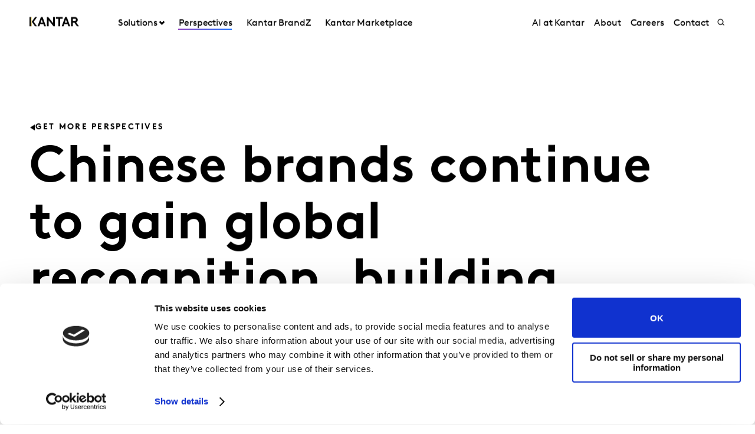

--- FILE ---
content_type: text/html; charset=utf-8
request_url: https://www.kantar.com/inspiration/brands/chinese-brands-continue-to-gain-global-recognition
body_size: 18866
content:



<!DOCTYPE html>
<!--[if lt IE 7]>      <html class="no-js lt-ie9 lt-ie8 lt-ie7"> <![endif]-->
<!--[if IE 7]>         <html class="no-js lt-ie9 lt-ie8"> <![endif]-->
<!--[if IE 8]>         <html class="no-js lt-ie9"> <![endif]-->
<!--[if gt IE 8]><!-->
<html class="no-js " lang="en">
<!--<![endif]-->
<head>
    <link rel="preconnect" href="//consent.cookiebot.com">
    <link rel="preconnect" href="//www.googletagmanager.com">
    <link rel="preconnect" href="//ssl.google-analytics.com">
    <link rel="preconnect" href="//www.google-analytics.com">
    <link rel="preconnect" href="//www.googleadservices.com">
    <link rel="preconnect" href="//snap.licdn.com">
    <link rel="preconnect" href="//static.hotjar.com">
    <link rel="preconnect" href="//script.hotjar.com">
    <link rel="preconnect" href="//googleads.g.doubleclick.net">
    <link rel="preconnect" href="//pi.pardot.com">
    <link rel="preconnect" href="//ocsp.digicert.com">
    <link rel="preconnect" href="//www.google.com">
    <link rel="preconnect" href="//px.ads.linkedin.com">
    <link rel="preconnect" href="//stats.g.doubleclick.net">
    <link rel="preconnect" href="//analytics.google.com">
    <link rel="preconnect" href="//vars.hotjar.com">

<link href="/-/media/foundation/theming/kantargrid/kantargrid/styles/optimized-min.css?t=20250627T162917Z" rel="stylesheet"><link href="/-/media/themes/kantar/global/core-libraries/styles/optimized-min.css?t=20251029T064338Z" rel="stylesheet"><link href="/-/media/base-themes/main-theme/styles/optimized-min.css?t=20250705T022946Z" rel="stylesheet"><link href="/-/media/themes/kantar/global/kantarmain/styles/optimized-min.css?t=20251029T064544Z" rel="stylesheet">
    <!--BE IXF: JavaScript begin-->

    <script src="//cdn.bc0a.com/autopilot/f00000000300611/autopilot_sdk.js"></script>
    <!--BE IXF: JavaScript end-->

    
    



<!-- cookie consent -->
<script data-cookieconsent="ignore">
    window.dataLayer = window.dataLayer || [];
    function gtag() {
        dataLayer.push(arguments);
    }
    gtag("consent", "default", {
        ad_storage: "denied",
        analytics_storage: "denied",
        functionality_storage: "denied",
        personalization_storage: "denied",
        security_storage: "granted",
        wait_for_update: 2000,
    });
    gtag("set", "ads_data_redaction", true);
    gtag("set", "url_passthrough", false);
</script>
<!-- End cookie consent -->

<!-- Google Tag Manager -->
<script data-cookieconsent="ignore">(function(w,d,s,l,i){w[l]=w[l]||[];w[l].push({'gtm.start':
new Date().getTime(),event:'gtm.js'});var f=d.getElementsByTagName(s)[0],
j=d.createElement(s),dl=l!='dataLayer'?'&l='+l:'';j.async=true;j.src=
'https://www.googletagmanager.com/gtm.js?id='+i+dl;f.parentNode.insertBefore(j,f);
})(window,document,'script','dataLayer','GTM-PR5V98Q');</script>
<!-- End Google Tag Manager -->

<script id="Cookiebot" src="https://consent.cookiebot.com/uc.js" data-cbid="5e052ca0-c111-4ceb-86ce-5397a2b7f70d" data-blockingmode="auto" type="text/javascript"
data-georegions="{'region':'US','cbid':'0c371769-97fe-4da9-8bfb-51d9017b16b9'}"></script>


<script type="text/javascript" defer="defer" src=https://extend.vimeocdn.com/ga/168265051.js></script>

    <title>Kantar BrandZ Chinese Global Brand Builders report</title>





<!-- This script will render link to tell user that some content is present, and they need to provide consent to see the content -->

<script>
var iframes = document.querySelectorAll("iframe[data-cookieblock-src]");
	
for(var i=0; i<iframes.length; i++)
{
	var parent = iframes[i].parentElement;
	var siblings = iframes[i].parentElement.children;
	
	
	var placeHolder = document.createElement("div");
	placeHolder.className = "cookieconsent-optout-marketing";

	placeHolder.innerHTML = `Please
		<a href="javascript:Cookiebot.renew()">accept cookies</a>
		to see this content.`;
	
	for(var j=0; j<siblings.length; j++)
	{
		if(!siblings[j].classList.contains("cookieconsent-optout-marketing"))
		{
			iframes[i].parentElement.insertBefore(placeHolder, iframes[i]);
		}
	}
}
</script>

<style>
.cookieconsent-optout-marketing {
    font-size: 14px;
    margin: 20px;
}
</style>

<meta name="google-site-verification" content="clJYLy_nw4Rx4ts6zb1CnvVe8JKI6944nRL4xDQxzVg" />
    <link href="/-/media/themes/kantar/global/kantarmain/images/favicon.png" rel="shortcut icon" />




<meta property="og:description"  content="Take an in-depth look at the Chinese brands making an impact with consumers in international markets in this report from Kantar and Google."><meta property="og:image"  content="https://www.kantar.com/-/media/project/kantar/global/articles/images/2022/chinese-brands-continue-to-gain-global-recognition_1500x1000.jpg"><meta property="og:title"  content="Kantar BrandZ Chinese Global Brand Builders report"><meta property="og:url"  content="https://www.kantar.com/inspiration/brands/chinese-brands-continue-to-gain-global-recognition">



<meta  name="description" content="Take an in-depth look at the Chinese brands making an impact with consumers in international markets in this report from Kantar and Google."><meta  name="keywords" content="Chinese brands; global Chinese brands">



<meta property="twitter:image"  content="https://www.kantar.com/-/media/project/kantar/global/articles/images/2022/chinese-brands-continue-to-gain-global-recognition_1500x1000.jpg"><meta property="twitter:description"  content="Take an in-depth look at the Chinese brands making an impact with consumers in international markets in this report from Kantar and Google."><meta property="twitter:title"  content="Kantar BrandZ Chinese Global Brand Builders report"><meta property="twitter:card"  content="summary_large_image">

<link rel="canonical" href="">

    <meta name="viewport" content="width=device-width, initial-scale=1" />


<meta name="facebook-domain-verification" content="7vckv2bl7hnh9o3j28f18jazzczyzu"/>
</head>
<body class="t-article default-device bodyclass">
    



<!-- Google Tag Manager (noscript) -->
<noscript><iframe src="https://www.googletagmanager.com/ns.html?id=GTM-PR5V98Q"
height="0" width="0" style="display:none;visibility:hidden"></iframe></noscript>
<!-- End Google Tag Manager (noscript) -->
    


<!-- #wrapper -->
<header id="header" class="c-navigation-global js-navigation-global">
    




<div class="component container">
    <div class="component-content" >

<div class="row component column-splitter">
        <div class="col-2 col-md-2 col-lg-2 off-lg-1">
            <a href="/">
    <div class="site-logo js-header-logo">
        <span class="icon icon-kantar-logo">
            <span class="icon__wrapper">
                <svg width="1920" height="522" viewBox="0 0 1920 522" fill="none" xmlns="http://www.w3.org/2000/svg">
<path d="M309.139 445.93L441.612 84.084H508.116L640.844 445.93H571.184L539.847 360.486H410.059L378.838 445.93H309.151H309.139ZM432.69 298.577H517.128L474.998 182.714L432.69 298.577ZM1246.98 445.93L1379.45 84.0967H1445.97L1578.68 445.93H1509.02L1477.69 360.486H1347.9L1316.68 445.93H1246.99H1246.98ZM1370.53 298.577H1454.97L1412.84 182.714L1370.53 298.577ZM673.912 84.084H727.102L912.448 314.182V84.084H982.109V445.917H933.64L743.572 209.977V445.917H673.912V84.084ZM1284.31 84.084V145.993H1188.86V445.917H1119.2V145.993H1023.74V84.084H1284.32H1284.31ZM1919.99 445.93L1806.95 289.387C1821.1 283.991 1832.38 276.341 1841.71 266.528C1859.81 247.919 1870.14 220.007 1870.14 191.572C1870.14 163.138 1859.81 135.225 1841.71 116.617C1821.55 95.4247 1794.15 84.084 1747.62 84.084H1611.68V445.917H1681.46V298.577H1738.38L1844.01 445.917H1920L1919.99 445.93ZM1681.46 146.082H1744.53C1768.31 146.082 1780.2 151.772 1788.47 160.554C1796.22 168.827 1800.36 179.684 1800.36 191.572C1800.36 203.46 1796.22 213.795 1788.47 222.069C1780.2 230.864 1768.31 236.541 1744.53 236.541H1681.46V146.082ZM292.414 84.084H216.657L86.9962 265L216.682 445.917H292.414L162.779 265L292.401 84.084H292.414ZM60.14 84.1094H0V445.93H60.14V84.1094Z"/>
<path d="M81.0468 84.0801H59.9268V445.93H81.0468V84.0801Z" fill="url(#paint0_linear_198_298)"/>
<defs>
<linearGradient id="paint0_linear_198_298" x1="73.5757" y1="423.616" x2="73.5757" y2="61.616" gradientUnits="userSpaceOnUse">
<stop stop-color="#B28300"/>
<stop offset="0.15" stop-color="#BF9512"/>
<stop offset="0.45" stop-color="#E1C542"/>
<stop offset="0.68" stop-color="#FFED6A"/>
<stop offset="0.72" stop-color="#FBE462"/>
<stop offset="0.9" stop-color="#EDC647"/>
<stop offset="1" stop-color="#E8BB3E"/>
</linearGradient>
</defs>
</svg>

            </span>
        </span>
    </div>
</a>

        </div>
        <div class="col-2 col-sm-6 col-md-10 col-lg-6">
            


<div class="c-navigation-global__menu c-navigation-global__display">
    <nav class="c-navigation-global__nav js-header-nav js-header-sticky">
        <div class="col-4 off-sm-1 col-sm-6 off-md-0 col-md-12 col-lg-16 c-navigation-global-nav-contents">
            <ul class="links-ul primary-links-ul">
                <li class="c-navigation-global__item c-navigation-global__item--back back-home js-nav-lvl-1">
                    <a href="/" class="c-navigation-global__link back-home js-nav-back">

                        Home
                    </a>
                </li>

                        <li class="c-navigation-global__item js-nav-lvl-1 has-submenu">

                            



    <a class="c-navigation-global__link js-nav-item has-childrens has-arrow " href="/solutions">
        Solutions
    </a>



<div class="c-navigation-global__submenu js-first-submenu">
    <div class="row">
            <div class="col-4 col-sm-8 col-md-2 col-lg-3 submenu__links">
                <ul>
                        <li class="c-navigation-global__item submenu-level-2__links js-nav-lvl-2">
                            <a class="c-navigation-global__link link" href="/solutions/brand-guidance">
                                Brand Guidance
                            </a>
                        </li>
                        <li class="c-navigation-global__item submenu-level-2__links js-nav-lvl-2">
                            <a class="c-navigation-global__link link" href="/solutions/brand-strategy">
                                Brand Strategy
                            </a>
                        </li>
                        <li class="c-navigation-global__item submenu-level-2__links js-nav-lvl-2">
                            <a class="c-navigation-global__link link" href="/solutions/creative">
                                Creative Testing and Optimisation
                            </a>
                        </li>
                        <li class="c-navigation-global__item submenu-level-2__links js-nav-lvl-2">
                            <a class="c-navigation-global__link link" href="/solutions/media">
                                Media Effectiveness
                            </a>
                        </li>
                        <li class="c-navigation-global__item submenu-level-2__links js-nav-lvl-2">
                            <a class="c-navigation-global__link link" href="/solutions/innovation">
                                Innovation and Product Development
                            </a>
                        </li>
                        <li class="c-navigation-global__item submenu-level-2__links js-nav-lvl-2">
                            <a class="c-navigation-global__link link" href="/solutions/customer-experience">
                                Customer Experience
                            </a>
                        </li>
                </ul>
            </div>
            <div class="col-4 col-sm-8 col-md-2 col-lg-3 submenu__links">
                <ul>
                        <li class="c-navigation-global__item submenu-level-2__links js-nav-lvl-2">
                            <a class="c-navigation-global__link link" href="/solutions/research-services">
                                Research Services and Survey Solutions 
                            </a>
                        </li>
                        <li class="c-navigation-global__item submenu-level-2__links js-nav-lvl-2">
                            <a class="c-navigation-global__link link" href="/solutions/qualitative-research">
                                Qualitative research
                            </a>
                        </li>
                        <li class="c-navigation-global__item submenu-level-2__links js-nav-lvl-2">
                            <a class="c-navigation-global__link link" href="/solutions/consulting">
                                Kantar&#39;s Consulting Practice
                            </a>
                        </li>
                        <li class="c-navigation-global__item submenu-level-2__links js-nav-lvl-2">
                            <a class="c-navigation-global__link link" href="/solutions/sustainability">
                                Sustainability
                            </a>
                        </li>
                        <li class="c-navigation-global__item submenu-level-2__links js-nav-lvl-2 link--last">
                            <a class="c-navigation-global__link link" href="/solutions/consumer-and-shopper-behaviour">
                                Consumer and Shopper Behaviour
                            </a>
                        </li>
                            <span class="view-all-btn">

                                

<a href="/solutions"  class="atomic-btn atomic-btn tertiary-btn triangle-icon">
    <span class="content">
        All Solutions
    </span>
    

    <span class="">
        <span class="atomic-icon">

        </span>
    </span>

   
</a>


                            </span>
                </ul>
            </div>

    </div>
</div>
<span class="arrow-links"></span>
                        </li>
                        <li class="c-navigation-global__item js-nav-lvl-1">

                            



    <a class="c-navigation-global__link js-nav-item active-page " href="/inspiration">
        Perspectives
    </a>



                        </li>
                        <li class="c-navigation-global__item js-nav-lvl-1">

                            
<a class="c-navigation-global__link js-nav-item tick" href="https://www.kantar.com/campaigns/brandz" target="" title="">
    Kantar BrandZ
</a>
                        </li>
                        <li class="c-navigation-global__item js-nav-lvl-1">

                            
<a class="c-navigation-global__link js-nav-item tick" href="https://www.kantar.com/marketplace" target="_blank" title="">
    Kantar Marketplace
</a>
                        </li>
            </ul>

            <ul class="secondary-links-ul">



                    <li class="c-navigation-global__item js-nav-lvl-1">
                        <a href="/campaigns/artificial-intelligence" class="c-navigation-global__link">

                            AI at Kantar
                        </a>
                    </li>
                    <li class="c-navigation-global__item js-nav-lvl-1">
                        <a href="/about" class="c-navigation-global__link">

                            About
                        </a>
                    </li>
                    <li class="c-navigation-global__item js-nav-lvl-1">
                        <a href="http://careers.kantar.com" class="c-navigation-global__link">

                            Careers
                        </a>
                    </li>
                    <li class="c-navigation-global__item js-nav-lvl-1">
                        <a href="/contact" class="c-navigation-global__link">

                            Contact
                        </a>
                    </li>
            </ul>
        </div>
    </nav>

    
    <div class="c-navigation-global__buttons js-header-buttons">

            <button class="site-search js-header-search">
                <span class="icon icon-search">
                    <span class="icon__wrapper">
                        <svg viewBox="0 0 256 256" role="img" title="Search">
                            <use xlink:href="/-/media/Themes/Kantar/Global/KantarMain/images/sprite.svg#search" />
                        </svg>
                    </span>
                </span>
            </button>
        <button class="hamburger js-header-hamburger">
            <span class="hamburger__icon"></span>
        </button>
    </div>
</div>
<div class="c-navigation-global__topmenu">
    <div class="row">
        <div class="col-md-9 col-lg-12 off-md-3 pos-rel">
            <div class="c-navigation-global__topmenu--wrapper">

                
                <form autocomplete="off">
                    <span class="c-language-switcher">


                    </span>
                </form>
            </div>
        </div>
    </div>
</div>

        </div>
</div>    </div>
</div>


<div class="component component c-search-component js-search-component search-box gradient-variant-search-box" data-properties='{"endpoint":"//api/search/result/","suggestionEndpoint":"//api/search/suggest/","suggestionsMode":"ShowPredictions","featuredFacet":"","resultPage":"/search","targetSignature":"","v":"","s":"{4258468E-FC7F-463C-87B2-3028030FC997}","p":10,"l":"en","languageSource":"CurrentLanguage","searchResultsSignature":"","itemid":"{61FED1FC-41BE-4C33-AB84-C7F97CD5A06E}","renderSuggestionsAsLinks":true,"hideSuggestedAndPrevious":false}'>
    
        <div class="c-search-head">
            <div class="row">
                <div class="col-4 col-sm-8 col-md-12 col-lg-14 off-lg-1">
                    <div class="c-search-head__wrapper">
                        <a href="/">
                            <div class="site-logo js-header-logo">
                                <span class="icon icon-kantar-logo">
                                    <span class="icon__wrapper">
                                        <svg viewBox="0 0 256 256" role="img">
<svg width="1920" height="522" viewBox="0 0 1920 522" fill="none" xmlns="http://www.w3.org/2000/svg">
<path d="M309.139 445.93L441.612 84.084H508.116L640.844 445.93H571.184L539.847 360.486H410.059L378.838 445.93H309.151H309.139ZM432.69 298.577H517.128L474.998 182.714L432.69 298.577ZM1246.98 445.93L1379.45 84.0967H1445.97L1578.68 445.93H1509.02L1477.69 360.486H1347.9L1316.68 445.93H1246.99H1246.98ZM1370.53 298.577H1454.97L1412.84 182.714L1370.53 298.577ZM673.912 84.084H727.102L912.448 314.182V84.084H982.109V445.917H933.64L743.572 209.977V445.917H673.912V84.084ZM1284.31 84.084V145.993H1188.86V445.917H1119.2V145.993H1023.74V84.084H1284.32H1284.31ZM1919.99 445.93L1806.95 289.387C1821.1 283.991 1832.38 276.341 1841.71 266.528C1859.81 247.919 1870.14 220.007 1870.14 191.572C1870.14 163.138 1859.81 135.225 1841.71 116.617C1821.55 95.4247 1794.15 84.084 1747.62 84.084H1611.68V445.917H1681.46V298.577H1738.38L1844.01 445.917H1920L1919.99 445.93ZM1681.46 146.082H1744.53C1768.31 146.082 1780.2 151.772 1788.47 160.554C1796.22 168.827 1800.36 179.684 1800.36 191.572C1800.36 203.46 1796.22 213.795 1788.47 222.069C1780.2 230.864 1768.31 236.541 1744.53 236.541H1681.46V146.082ZM292.414 84.084H216.657L86.9962 265L216.682 445.917H292.414L162.779 265L292.401 84.084H292.414ZM60.14 84.1094H0V445.93H60.14V84.1094Z"/>
<path d="M81.0468 84.0801H59.9268V445.93H81.0468V84.0801Z" fill="url(#paint0_linear_198_298)"/>
<defs>
<linearGradient id="paint0_linear_198_298" x1="73.5757" y1="423.616" x2="73.5757" y2="61.616" gradientUnits="userSpaceOnUse">
<stop stop-color="#B28300"/>
<stop offset="0.15" stop-color="#BF9512"/>
<stop offset="0.45" stop-color="#E1C542"/>
<stop offset="0.68" stop-color="#FFED6A"/>
<stop offset="0.72" stop-color="#FBE462"/>
<stop offset="0.9" stop-color="#EDC647"/>
<stop offset="1" stop-color="#E8BB3E"/>
</linearGradient>
</defs>
</svg>
                                        </svg>
                                    </span>
                                </span>
                            </div>
                        </a>
                        <div class="c-search-close">
                            <button class="c-search-close__icon js-search-close"></button>
                        </div>
                    </div>
                </div>
            </div>
        </div>

    <div class="c-search">
        <div class="row">
            <div class="col-4 col-sm-6 off-sm-1 off-md-0 col-md-12 off-lg-1 col-lg-14 c-search-container-gradient">
                <div class="c-search__wrapper">
                    <div class="c-search__form">
                        <div class="row">
                            <div class="col-3 col-sm-7 col-md-11 col-lg-14">                               
                                <form action=".">
                                    <input type="text" name="search" placeholder="Search our site" class="js-search-input search-box-input" />
                                </form>
                            </div>
                            <div class="col-1 col-sm-1 col-md-1 col-lg-2">                              
                                <button class="c-search__submit js-search-submit clean"></button>
                                <button class="atomic-btn primary-btn c-search__submit js-search-submit clean">
                                    <span class="content">
                                        See all
                                    </span>
                                </button>
                            </div>
                        </div>
                    </div>
                </div>
            </div>
        </div>
    </div>

    <div class="c-search-inner">
        <div class="c-search-suggested js-search-suggested">
            <div class="row">
                    <div class="col-4 col-sm-3 off-sm-1 off-md-0 col-md-4 off-lg-1 col-lg-3">
                        <div class="c-search-suggested__label">
                            Suggested searches
                        </div>
                            <ul class="c-search-suggested__list">
                                    <li class="c-search-suggested__item">
                                        <a href="#" class="c-search-suggested__link">BrandZ </a>
                                    </li>
                                    <li class="c-search-suggested__item">
                                        <a href="#" class="c-search-suggested__link">Marketplace </a>
                                    </li>
                                    <li class="c-search-suggested__item">
                                        <a href="#" class="c-search-suggested__link">Future Proof</a>
                                    </li>
                            </ul>
                    </div>
                            </div>
        </div>
            <div class="c-search-results js-search-results-data"
                 data-empty="Sorry, your search didn&#39;t return any results."
                 data-link="#"
                 data-btn="See all">
            </div>
    </div>
</div>
</header>
<div class="page" id="wrapper">
    <main id="content">
        



<div class="component c-header-article c-header-article--inspiration js-header-article">
    <div class="c-header-article-entry article-title-spaces">
        <div class="row">
            <div class="article-cta">
                <div>
                    <div class="article-wrapper">


<a href="/inspiration"  class="atomic-btn atomic-btn tertiary-btn tertiary-btn__left  triangle-icon">
    <span class="content">
        Get More Perspectives
    </span>
    

    <span class="">
        <span class="atomic-icon">

        </span>
    </span>

   
</a>
                    </div>
                </div>
            </div>
            <div class="article-head">
                <div class="row">
                    <div class="col-4 col-sm-6 col-md-11 off-lg-1 col-lg-10">
                        <div class="article-wrapper">
                            <h1 class="article-head__title">
                                Chinese brands continue to gain global recognition, building strong brands that deliver sustainable profitability
                            </h1>
                        </div>
                    </div>
                </div>
            </div>
        </div>
    </div>
    <div class="c-header-article-inner">
        <div class="row">
                <div class="col-4 col-sm-8 col-md-12 off-lg-1 col-lg-10 article-image-order">
                    <div class="article-image article-wrapper">
                        <div class="aspect-ratio-container">
                            <img src="/-/media/project/kantar/global/articles/images/2022/chinese-brands-continue-to-gain-global-recognition_1500x1000.jpg?h=600&amp;iar=0&amp;w=900&amp;hash=636981FE5F3845FD9463BE328CA83CEB" alt="Chinese brands continue to gain global recognition" width="900" height="600" />
                        </div>

                    </div>
                </div>

        </div>
    </div>
    <div class="c-header-article-inner">

        <div class="social-share-space">
            <div class="article-head-date-share">
                <div class="article-margin">
                    <div class="article-wrapper">
                        <div class="social-share-container">
                            <div class="date-space">
                                <div class="article-head__date">

27 July 2022                                </div>
                            </div>
                                <div class="social-share-sp">
                                    

<div class="component c-kantar-social-share js-kantar-social-share">
    <div class="component-content">
        <div class="c-kantar-social-share-light">
            <div class="c-kantar-social-share-icons js-kantar-social-share-icons js-share-buttons animate--slide animate--run">
                <span class="c-kantar-social-share-icon-btn js-kantar-social-share-icon-btn">
                    <span class="btn__inner c-social-share-btn__inner">
                        <span class="c-kantar-social-share-icon-btn-icon">
                            <svg viewBox="0 0 24 24" role="img">
                                <use xlink:href="/-/media/Themes/Kantar/Global/KantarMain/images/sprite.svg#share"></use>
                            </svg>
                        </span>
                        <span class="c-kantar-social-share-icon-btn-text">Share</span>
                    </span>
                </span>

                <ul>
                        <li>
                            <a href="#" data-linkedin="http://www.linkedin.com/shareArticle?url=">
    <span class="icon icon-linkedin">
        <span class="icon__wrapper">
            <svg viewBox="0 0 256 256" role="img">
                <use xlink:href="/-/media/Themes/Kantar/Global/KantarMain/images/sprite.svg#new-icon-linkedin"></use>
            </svg>
        </span>
    </span>
</a>
                        </li>
                        <li>
                            <a href="#" data-twitter="http://twitter.com/share?url=">
    <span class="icon icon-twitter">
        <span class="icon__wrapper">
            <svg viewBox="0 0 256 256" role="img">
                <use xlink:href="/-/media/Themes/Kantar/Global/KantarMain/images/sprite.svg#new-icon-x"></use>
            </svg>
        </span>
    </span>
</a>
                        </li>
                        <li>
                            <a href="#" data-facebook="https://www.facebook.com/sharer/sharer.php?u=">
    <span class="icon icon-facebook">
        <span class="icon__wrapper">
            <svg viewBox="0 0 256 256" role="img">
                <use xlink:href="/-/media/Themes/Kantar/Global/KantarMain/images/sprite.svg#new-icon-facebook"></use>
            </svg>
        </span>
    </span>
</a>
                        </li>
                        <li>
                            <a href="#" data-copy="">
    <span class="icon icon-copy">
        <span class="icon__wrapper">
            <svg viewBox="0 0 256 256" role="img" style="fill:none">
                <use xlink:href="/-/media/Themes/Kantar/Global/KantarMain/images/sprite.svg#copying-link"></use>
            </svg>
        </span>
    </span>
</a>
                        </li>
                        <li>
                            <span class="c-kantar-social-share__collapse--btn js-kantar-social-share__collapse--btn icon">
<span class="icon__wrapper">
<svg viewBox="0 0 24 24" role="img">
<use xlink:href="/-/media/Themes/Kantar/Global/KantarMain/images/sprite.svg#clear"></use>
</svg>
</span>
</span>
                        </li>
                </ul>
            </div>
        </div>
    </div>
</div>

                                </div>

                            </div>
                    </div>
                </div>
            </div>
        </div>
        <div class="c-header-article-inner">

            <div style="clear:both">
                <div class="author-bio-report-outer">
                    <div class="author-bio-report">
                        <div>
                            <div class="article-wrapper">
                                <div class="article-people">
                                        <div class="component author-data">
        <div class="component-content">
                        <div class="c-author-data" itemscope itemtype="http://schema.org/Person">
                            <div>
                                <div class="c-author-data__image-content">
                                    <div class="aspect-ratio-container">
<img src="/-/media/project/kantar/global/authors/china/doreen-wang.jpg?h=500&amp;iar=0&amp;w=500&amp;hash=2EC148A5A7E0BC0473851940BDBF1DAC" alt="Doreen Wang" width="500" height="500" itemprop="image" />                                    </div>
                                </div>
                            </div>
                            <div>
                                <div class="c-author-data__name" itemprop="name">
                                        <span>Doreen</span>
                                        <span>Wang</span>
                                </div>
                                <div class="c-author-data__data">
                                    <p>
                                            <span itemprop="jobTitle">Kantar Greater China CEO and Global Chair of Kantar BrandZ</span>
                                    </p>
                                </div>
                            </div>
                        </div>
        </div>
    </div>


                                </div>
                            </div>
                        </div>
                        <div class="article-wrapper author-bio-tag-type">


    <div class="tag-type">
        <span class="tag tag__article">
        </span>
        <span class="content">
            Article
        </span>
    </div>                        </div>
                    </div>
                </div>
            </div>
        </div>
        <div class="c-header-article-inner">

            <div class="row press-summary">
                <div class="article-get-in-touch-btn-outer">
                    <div class="article-get-in-touch-btn">


<a href="/contact/brandz-contact" target=&#39;_blank&#39; class="atomic-btn primary-btn">
    <span class="content">
        Get in touch
    </span>
    

    <span class="">
        <span class="atomic-icon">

        </span>
    </span>

   
</a>
                    </div>
                </div>
            </div>
        </div>
        <div class="c-header-article-inner">
            <div class="row press-description">
                <div class="col-4 col-sm-8 col-md-9 article-desc-content article-cummary-space">
                    
                    <div class="article-wrapper rich-text">
                        <div class="article-head__desc_new">
                            <h3>
                                Kantar and Google’s Top 50 Chinese Global Brand Builders latest report identifies a positive increase in Chinese brands’ overseas ‘Brand Power’ score, which signals their potential to increase market share and value in the future.
                            </h3>
                        </div>
                    </div>
                </div>
                <div class="c-header-article-inner">
                    <div class="row" id="nav-align">

                        <div>    
<div class="component">

</div>



 </div>

                    </div>
                </div>
                
                <div class="article-rich-text-content">
                    <div class="rich-text article-content article-wrapper">
                        <p>In the face of continued global disruption, 50 top Chinese brands have grown their collective overseas Brand Power by 6% in the last year, which measures the ability to drive current market share. This confirms that there is still a strong appetite for Chinese companies to grow globally and they are proving that they have what it takes to build strong, resilient global brands that are valued by overseas consumers. These insights were revealed at the launch of the sixth annual Top 50 Kantar BrandZ Chinese Global Brand Builders 2022 ranking by Google and Kantar. The ranking measures how Chinese brands are perceived and valued by consumers in 11 international markets.</p>
<p>As more and more Chinese brands pursue a global business strategy, many of them offer world-class products and services with market-leading features and outstanding design. By providing more perceived value, Chinese brands can premiumise and become more profitable. Chinese brands typically invest heavily in new product development and innovation, but often fail to spend enough time and energy on clearly understanding local consumers&rsquo; motivations for buying. Or, they understand motivations, but miss the mark with their communications. For success in other markets, they need to convince people to love it, love it, love it instead of just buy it, buy it, buy it. </p>
<p>The pandemic intensified consumers&rsquo; desire to spend their money on the right things, but also dialled up the need for brands to &ldquo;feel&rdquo; like the right fit for someone&rsquo;s life, as well as providing emotional healing, excitement and fulfilment. Therefore, in the face of inflation, creating Meaningful Difference, that is, creating a brand's "perceived value", is a top priority for brands. The value of being Meaningful and Different has increased in the past two years and accounts for around 86% of a brand&rsquo;s Power. At the same time, a brand&rsquo;s Salience (how easily a brand comes to mind for consumers) contributes just 14% of its Power.</p>
<p>By focusing on delivering higher functional and emotional value of their brands and showcasing their unique difference, as some of the new generation brands are doing, Chinese brands can find success in brand-building and increase perceived value.</p>
<p>Newcomers to the ranking this year, FlexiSpot (No.49) and realme (No.50) are masters of demonstrating their value to consumers. FlexiSpot&rsquo;s range of ergonomic working solutions, with their clever designs, such as a sit-stand reminder and exercise desk bike, tap into an emotional need for a functional and healthy lifestyle when people are working from home. Emerging mobile phone brand realme combines a bold brand slogan, &lsquo;Dare to Leap,&rsquo; with fashionable design and innovative technology that appeals to younger generations in both developed and emerging markets.</p>
<h3>Top 20 Rising Stars
</h3>
<p>Further evidence of an increased focus on brand and perceived value is even clearer in the 20 Rising Stars that this year&rsquo;s report has uncovered for the first time. The Chinese Global Brand Builders report this year shone a light on a new generation of Chinese global brands.</p>
<p>With a fresh focus, these entrepreneurial brands are less focused on price and function aimed at the mass market and are building lasting bonds with a more defined target audience. They are mastering the importance of creating distinctive brand stories to attract consumer interest and shape perceptions through digital interaction. With this strategy, despite lower awareness, the average consideration rate of the 20 Rising Stars among consumers who are aware of the brand is on par with those in the Top 50 Chinese Global Brand Builders ranking.</p>
<p>Many of the 20 Rising Stars are fashion, home and smart living brands, such as cosmetic brand Florasis. Billed by industry-watchers as having &ldquo;reinvented make-up with Chinese style and culture&rdquo;2 , Florasis uses distinctly Chinese styling and cultural heritage fused with modernity in all its communications.</p>
<p>Commenting on the results, Annabel Lin, Managing Director of Greater China Solution Specialists and APAC International Growth, Google, said, &ldquo;The watchword right now for Chinese global brand builders &ndash; both new and old &ndash; is diversity. To fulfil diverse consumer needs in global markets, brands are encouraged to find their own way to approach every aspect of value uplifting, from market strategy to product development and brand communication.&rdquo;</p>
<p>Over the years, we have seen that Chinese companies who have invested in building their brands, are able to achieve sustainable, quality growth and find resilience during financially stressed times. During this challenging year, those brands have managed to stay the course, and increased their trust and relevance with consumers around the globe.</p>
<h3>Building Brand Power</h3>
<p>As we enter a new stage of development for Chinese brands, there will be much to be gained by building Brand Power with consumers and establishing the brand to be a longer-term value giver. The report identified three actions for Chinese brands looking to expand their footprint and grow over the next year:</p>
<ul>
    <li>Be curious &ndash; Identify the value your brand can provide. By observing and understanding consumer&rsquo;s motivations, you can adapt as their preferences evolve and identify fresh opportunities. You will need to shift your mindset from meeting people&rsquo;s current needs to anticipating or even shaping their wants and desires.</li>
    <li>Be agile &ndash; Being able to move quickly in response to changing circumstances and the emergence of new opportunities that you have discovered will be key. Remember to play to your brand&rsquo;s unique strengths and amplify these in ways that ensure they stand out from the competition.  </li>
    <li>Be bold &ndash; While it is important to focus on getting the basics right with excellent product quality, reliable services and experiences that are memorable for all the right reasons, don&rsquo;t let this focus stop your brand from seeing what the future could hold. Sustainable growth comes from going beyond doing what you do well; your brand must be motivated by issues and values that consumers care about.</li>
</ul>
                        <div class="component plain-html">
    <div class="component-content">
<style>
	table.kantarTable {
		border: 0px solid #000000 !important;
	    width: 100%;
	    text-align: left;
	    border-collapse: collapse;
	    backface-visibility: visible !important;
		-webkit-backface-visibility: visible; 
		margin-bottom: 25px;
}
	table.kantarTable td, table.kantarTable th {
		border: 1px solid #000000 !important;
		padding: 5px 5px;
		backface-visibility: visible !important;
	  	-webkit-backface-visibility: visible; 
	}
	table.kantarTable thead {
	    background: #D9D9D9 !important;
	    border: 0px solid #000000 !important;
		backface-visibility: visible !important;
		-webkit-backface-visibility: visible; 
	}
	table.kantarTable thead th {
		font-weight: bold;
		color: #000000;
		text-align: left;
		backface-visibility: visible !important;
		-webkit-backface-visibility: visible; 
	}
</style>
<h3>2022 Top 10 Kantar BrandZ Chinese Global Brand Builders</h3>
<table class="kantarTable">
	<thead>
		<tr>
			<th><p>Ranking </p></th>
			<th><p>Brand</p></th>
			<th><p>Category</p></th>
			<th><p>Brand Power Score</p></th>
			<th><p>Increase on 2021</p></th>
		</tr>
	</thead>
	<tbody>
		<tr>
			<td><p>1</p></td>
			<td><p>ByteDance</p></td>
			<td><p>Content Apps</p></td>
			<td><p>2,484</p></td>
			<td><p>21%</p></td>
		</tr>
		<tr>
			<td><p>2</p></td>
			<td><p>Alibaba</p></td>
			<td><p>Electronic Commerce</p></td>
			<td><p>2,258</p></td>
			<td><p>9%</p></td>
		</tr>
		<tr>
			<td><p>3</p></td>
			<td><p>Lenovo</p></td>
			<td><p>Consumer Electronics</p></td>
			<td><p>1,898</p></td>
			<td><p>4%</p></td>
		</tr>
		<tr>
			<td><p>4</p></td>
			<td><p>Xiaomi</p></td>
			<td><p>Consumer Electronics</p></td>
			<td><p>1,859</p></td>
			<td><p>1%</p></td>
		</tr>
		<tr>
			<td><p>5</p></td>
			<td><p>Huawei</p></td>
			<td><p>Consumer Electronics</p></td>
			<td><p>1,674</p></td>
			<td><p>-16%</p></td>
		</tr>
		<tr>
			<td><p>6</p></td>
			<td><p>OPPO</p></td>
			<td><p>Consumer Electronics</p></td>
			<td><p>1,349</p></td>
			<td><p>4%</p></td>
		</tr>
		<tr>
			<td><p>7</p></td>
			<td><p>Hisense</p></td>
			<td><p>Home Appliances</p></td>
			<td><p>1,241</p></td>
			<td><p>9%</p></td>
		</tr>
		<tr>
			<td><p>8</p></td>
			<td><p>OnePlus </p></td>
			<td><p>Consumer Electronics</p></td>
			<td><p>1,124</p></td>
			<td><p>11%</p></td>
		</tr>
		<tr>
			<td><p>9</p></td>
			<td><p>Haier</p></td>
			<td><p>Home Appliances</p></td>
			<td><p>1,098</p></td>
			<td><p>6%</p></td>
		</tr>
		<tr>
			<td><p>10</p></td>
			<td><p>SHEIN</p></td>
			<td><p>Online Fashion</p></td>
			<td><p>1,070</p></td>
			<td><p>19%</p></td>
		</tr>
	</tbody>
</table>
    </div>
</div>

    <div class="component rich-text">
        <div class="component-content">
<h3>Research methodology</h3>
<p>To measure consumer perception of Chinese brands outside of China, Google and Kantar created a four-step methodology that leverages Kantar BrandZ analytics with Google online reach and data gathering capabilities. The research surveyed more than 1.17 million consumers in 11 markets globally – seven developed markets from different geographic regions (US, UK, France, Germany, Spain, Australia and Japan – where Chinese brand builders have future export potential as well as India, Indonesia, Brazil and Mexico to give a more comprehensive picture of the global presence of top Chinese brands. The research also compared 383 candidate brands across 18 categories with brands in local markets to select the final Top 50 brands and 20 brands who are Rising Stars.  </p>
<p>Brand Power is a Kantar metric of brand equity, the consumer predisposition to choose a particular brand. Three ingredients comprise Brand Power: Meaningful (meeting functional and emotional needs in relevant ways); Different (being distinctive or trend setting); and Salient (coming easily to mind in a buying situation). Kantar BrandZ calculates the Meaningful and Different scores of each brand based on survey answers. It determines each Salience based on survey answers and the brand’s search index on Google and YouTube.</p>        </div>
    </div>

                    </div>
                </div>

                


                    <div class="col-4 col-sm-8 col-md-9 off-md-1 off-lg-2 col-lg-9 article-more-order">
                        <div class="article-wrapper">
                            <div>
                                

    <div class="component rich-text">
        <div class="component-content">
<h3>Want more like this?</h3>
<p>Read: W<a href="/inspiration/brands/what-are-the-most-valuable-global-brands-in-2022">hat are the most valuable global brands in 2022?</a></p>        </div>
    </div>

                            </div>
                        </div>
                    </div>
            </div>
        </div>
        <div class="c-header-article-inner" id="article-grey">
            <div class="row">
                <div class="grey">
                    
                    
                </div>
            </div>
        </div>
        <div class="c-header-article-inner">
            <div class="row">
                <div class="article-promo-order">
                    
                </div>
            </div>
        </div>
        <div class="article-wrapper article-get-in-touch-btn-outer">
            <div class="article-get-in-touch-btn-bottom">


<a href="/contact/brandz-contact" target=&#39;_blank&#39; class="atomic-btn primary-btn">
    <span class="content">
        Get in touch
    </span>
    

    <span class="">
        <span class="atomic-icon">

        </span>
    </span>

   
</a>
            </div>
        </div>
        <div class="col-4 col-sm-8 col-md-9 off-md-1 off-lg-2 col-lg-9 article-more-order">
            <div class="article-wrapper">
                
            </div>
        </div>
    </div>
</div>



<div class="component container">
    <div class="component-content" >

    <div class="component  c-feature-row-promo js-feature-row-promo dark-variant">
        <div class="component-content row">        
<div class="feature-row-promo__image-content feature-row-promo__image-content--golden-bar col-4 col-sm-4 col-md-6 col-lg-8"><div class="aspect-ratio-container field-image"><img src="/-/media/project/kantar/global/campaigns/brandz/brandz-special-reports/google-china-2022-cover-image_1500x1000.jpg?h=480&amp;iar=0&amp;w=720&amp;hash=6A21A5A2E9843EC9A967D532DFB6DFE8" alt="Google China 2022" width="720" height="480" data-variantitemid="{920BEE33-6C42-4124-A435-BABA91B81BB1}" data-variantfieldname="Image" /></div></div><div class="col-4 col-sm-4 col-md-6 col-lg-8 feature-row-promo__content"><div class="feature-row-promo__title field-title"><p class="BulletLevel1" style="margin-left: 0in;"><span><a href="/campaigns/brandz-downloads/kantar-brandz-chinese-global-brand-builders-2022">Kantar BrandZ Chinese Global Brand Builders</a></span></p></div><div class="feature-row-promo__summary field-summary">Explore how Chinese brands are making an impact in international markets.</div><a href="/campaigns/brandz-downloads/kantar-brandz-chinese-global-brand-builders-2022" target="_blank" class="btn  btn--primary "><span class="btn__inner">Download now</span></a></div>        </div>
    </div>
    </div>
</div>
    </main>

    <!--BE IXF: The following <div> block needs to be placed in the location where the link block will be displayed-->
    <!--BE IXF: For your website, the location is -->
    <div class="be-ix-link-block"><!--Link Block Targeting Div --></div>
    <!--BE IXF: end -->

        <footer id="footer" class="c-navigation-footer js-navigation-footer">
            




<div class="component container footer-main-nav">
    <div class="component-content" >

<div class="row component column-splitter">
        <div class="col-4 col-sm-6 col-md-3 col-lg-5 off-lg-1">
            

    <div class="component rich-text">
        <div class="component-content">
<h2 class="footer-header">
    Shape your<br /> brand future
</h2>        </div>
    </div>

        </div>
        <div class="col-4 col-sm-4 col-md-2">
            <div class="component footer-accordion">
    <div class="component-content">
        <div class="footer-accordion__header toggle-header">Solutions</div>
        <div class="footer-accordion__panel toggle-content">
            <div class="accordion__inner">
                <nav>
                    <ul>
                            <li class="footer-accordion__li">
                                <a class="footer-accordion__link" href="/solutions/brand-guidance">Brand Guidance</a>
                            </li>
                            <li class="footer-accordion__li">
                                <a class="footer-accordion__link" href="/solutions/brand-strategy">Brand Strategy</a>
                            </li>
                            <li class="footer-accordion__li">
                                <a class="footer-accordion__link" href="/solutions/creative">Creative Testing and Optimisation</a>
                            </li>
                            <li class="footer-accordion__li">
                                <a class="footer-accordion__link" href="/solutions/media">Media Effectiveness</a>
                            </li>
                            <li class="footer-accordion__li">
                                <a class="footer-accordion__link" href="/solutions/innovation">Innovation and Product Development</a>
                            </li>
                            <li class="footer-accordion__li">
                                <a class="footer-accordion__link" href="/solutions/customer-experience">Customer Experience</a>
                            </li>
                            <li class="footer-accordion__li">
                                <a class="footer-accordion__link" href="/solutions/research-services">Research Services and Survey Solutions </a>
                            </li>
                            <li class="footer-accordion__li">
                                <a class="footer-accordion__link" href="/solutions/qualitative-research">Qualitative research</a>
                            </li>
                            <li class="footer-accordion__li">
                                <a class="footer-accordion__link" href="/solutions/consulting">Kantar&#39;s Consulting Practice</a>
                            </li>
                            <li class="footer-accordion__li">
                                <a class="footer-accordion__link" href="/solutions/sustainability">Sustainability</a>
                            </li>
                            <li class="footer-accordion__li">
                                <a class="footer-accordion__link" href="/solutions/consumer-and-shopper-behaviour">Consumer and Shopper Behaviour</a>
                            </li>
                    </ul>
                </nav>
            </div>
        </div>
    </div>
</div>

        </div>
        <div class="col-4 col-sm-4 col-md-2">
            <div class="component footer-accordion">
    <div class="component-content">
        <div class="footer-accordion__header toggle-header">Perspectives</div>
        <div class="footer-accordion__panel toggle-content">
            <div class="accordion__inner">
                <nav>
                    <ul>
                            <li class="footer-accordion__li">
                                <a class="footer-accordion__link" href="/inspiration/webinars">View all Webinars &amp; Events</a>
                            </li>
                    </ul>
                </nav>
            </div>
        </div>
    </div>
</div>

        </div>
        <div class="col-4 col-sm-4 col-md-2">
            <div class="component footer-accordion">
    <div class="component-content">
        <div class="footer-accordion__header toggle-header">About</div>
        <div class="footer-accordion__panel toggle-content">
            <div class="accordion__inner">
                <nav>
                    <ul>
                            <li class="footer-accordion__li">
                                <a class="footer-accordion__link" href="/locations">Locations</a>
                            </li>
                            <li class="footer-accordion__li">
                                <a class="footer-accordion__link" href="/press-center">Company News</a>
                            </li>
                            <li class="footer-accordion__li">
                                <a class="footer-accordion__link" href="/investor-relations">Investor Relations</a>
                            </li>
                            <li class="footer-accordion__li">
                                <a class="footer-accordion__link" href="/avoiding-panel-fraud">Avoiding panel fraud</a>
                            </li>
                            <li class="footer-accordion__li">
                                <a class="footer-accordion__link" href="/contact">Contact</a>
                            </li>
                    </ul>
                </nav>
            </div>
        </div>
    </div>
</div>

        </div>
        <div class="col-4 col-sm-4 col-md-2">
            
<div class="component footer-office">
    <div class="component-content">
        <h2 class="footer-office__header">
            Global Office
        </h2>
        <div itemscope itemtype="http://schema.org/Organization">
            <h3 class="footer-office__name" itemprop="name">
                
            </h3>
            <div class="footer-office__address" itemprop="address" itemscope itemtype="http://schema.org/PostalAddress">
                <div itemprop="streetAddress">
                    Vivo Building, 30 Stamford St, London 
                </div>
                <span itemprop="addressLocality">London</span>
                <span itemprop="postalCode">SE1 9LQ</span>
            </div>
            <div class="footer-office__contact">
                    <div>
                        <span>T</span>
                        <a class="footer-office__telfax" href="tel:++44 (0)207 076 9000" itemprop="telephone">+44 (0)207 076 9000</a>
                    </div>
               
            </div>
        </div>
    </div>
</div>


<div class="component footer-social social-links">
    <div class="component-content">
        <div class="footer-social__wrapper">
<a class="footer-social__item" aria-label="Twitter" target="_blank" rel="noopener noreferrer" href="https://x.com/KantarGlobal">                <span class="icon icon-twitter">
                    <span class="icon__wrapper">
                        <svg viewBox="0 0 256 256" role="img">
                            <use xlink:href="/-/media/feature/kantar/navigation/icons.svg#twitter" />
                        </svg>
                    </span>
                </span>
</a><a class="footer-social__item" aria-label="YouTube" target="_blank" rel="noopener noreferrer" href="https://linkedin.com/company/kantar/">                <span class="icon icon-linkedin">
                    <span class="icon__wrapper">
                        <svg viewBox="0 0 256 256" role="img">
                            <use xlink:href="/-/media/feature/kantar/navigation/icons.svg#linkedin" />
                        </svg>
                    </span>
                </span>
</a><a class="footer-social__item" aria-label="Instagram" target="_blank" rel="noopener noreferrer" href="https://instagram.com/kantarofficial">                <span class="icon icon-instagram">
                    <span class="icon__wrapper">
                        <svg viewBox="0 0 256 256" role="img">
                            <use xlink:href="/-/media/feature/kantar/navigation/icons.svg#instagram" />
                        </svg>
                    </span>
                </span>
</a><a class="footer-social__item" aria-label="Facebook" target="_blank" rel="noopener noreferrer" href="https://facebook.com/Kantar">                <span class="icon icon-facebook">
                    <span class="icon__wrapper">
                        <svg viewBox="0 0 256 256" role="img">
                            <use xlink:href="/-/media/feature/kantar/navigation/icons.svg#facebook" />
                        </svg>
                    </span>
                </span>
</a><a class="footer-social__item" aria-label="YouTube" target="_blank" rel="noopener noreferrer" href="https://www.youtube.com/channel/UCHR_hOmWYnOpuXfu6FD-VgQ">                <span class="icon icon-youtube">
                    <span class="icon__wrapper">
                        <svg viewBox="0 0 256 256" role="img">
                            <use xlink:href="/-/media/feature/kantar/navigation/icons.svg#youtube" />
                        </svg>
                    </span>
                </span>
</a>        </div>
    </div>
</div>
        </div>
</div>    </div>
</div>


<div class="component container footer-bottom-navigation">
    <div class="component-content" >
<a href="#">
    <div class="site-logo js-header-logo">
        <span class="icon icon-kantar-logo">
            <span class="icon__wrapper">
                <svg width="1920" height="522" viewBox="0 0 1920 522" fill="none" xmlns="http://www.w3.org/2000/svg">
<path d="M309.139 445.93L441.612 84.084H508.116L640.844 445.93H571.184L539.847 360.486H410.059L378.838 445.93H309.151H309.139ZM432.69 298.577H517.128L474.998 182.714L432.69 298.577ZM1246.98 445.93L1379.45 84.0967H1445.97L1578.68 445.93H1509.02L1477.69 360.486H1347.9L1316.68 445.93H1246.99H1246.98ZM1370.53 298.577H1454.97L1412.84 182.714L1370.53 298.577ZM673.912 84.084H727.102L912.448 314.182V84.084H982.109V445.917H933.64L743.572 209.977V445.917H673.912V84.084ZM1284.31 84.084V145.993H1188.86V445.917H1119.2V145.993H1023.74V84.084H1284.32H1284.31ZM1919.99 445.93L1806.95 289.387C1821.1 283.991 1832.38 276.341 1841.71 266.528C1859.81 247.919 1870.14 220.007 1870.14 191.572C1870.14 163.138 1859.81 135.225 1841.71 116.617C1821.55 95.4247 1794.15 84.084 1747.62 84.084H1611.68V445.917H1681.46V298.577H1738.38L1844.01 445.917H1920L1919.99 445.93ZM1681.46 146.082H1744.53C1768.31 146.082 1780.2 151.772 1788.47 160.554C1796.22 168.827 1800.36 179.684 1800.36 191.572C1800.36 203.46 1796.22 213.795 1788.47 222.069C1780.2 230.864 1768.31 236.541 1744.53 236.541H1681.46V146.082ZM292.414 84.084H216.657L86.9962 265L216.682 445.917H292.414L162.779 265L292.401 84.084H292.414ZM60.14 84.1094H0V445.93H60.14V84.1094Z"/>
<path d="M81.0468 84.0801H59.9268V445.93H81.0468V84.0801Z" fill="url(#paint0_linear_198_298)"/>
<defs>
<linearGradient id="paint0_linear_198_298" x1="73.5757" y1="423.616" x2="73.5757" y2="61.616" gradientUnits="userSpaceOnUse">
<stop stop-color="#B28300"/>
<stop offset="0.15" stop-color="#BF9512"/>
<stop offset="0.45" stop-color="#E1C542"/>
<stop offset="0.68" stop-color="#FFED6A"/>
<stop offset="0.72" stop-color="#FBE462"/>
<stop offset="0.9" stop-color="#EDC647"/>
<stop offset="1" stop-color="#E8BB3E"/>
</linearGradient>
</defs>
</svg>

            </span>
        </span>
    </div>
</a>

<nav class="footer-bottom-nav row">
    <span class="footer-bottom-nav__copyright">
        &#169;&#160;Kantar Group and Affiliates 2025
        <span class="row"></span>
    </span>
    <div class="footer-bottom-nav__item">
        <a class="footer-bottom-nav__link" href="/terms-and-conditions">Terms and conditions</a>
    </div>
    <div class="footer-bottom-nav__item">
        <a class="footer-bottom-nav__link" href="/cookies-policies">Cookies and privacy policy</a>
    </div>
    <div class="footer-bottom-nav__item">
        <a class="footer-bottom-nav__link" href="/campaigns/corporate-governance-and-trust-centre">Corporate Governance</a>
    </div>
</nav>
    </div>
</div>
        </footer>
</div>
<!-- /#wrapper -->
    
<script src="/-/media/themes/kantar/global/core-libraries/scripts/optimized-min.js?t=20251029T064337Z"></script><script src="/-/media/base-themes/xa-api/scripts/optimized-min.js?t=20150515T071943:635672711833756301Z"></script><script src="/-/media/base-themes/main-theme/scripts/optimized-min.js?t=20250705T022935Z"></script><script src="/-/media/themes/kantar/global/kantarmain/kantar-google-maps-connector/scripts/optimized-min.js?t=20251029T064339Z"></script><script src="/-/media/themes/kantar/global/kantarmain/kantar-maps/scripts/optimized-min.js?t=20251029T064340Z"></script><script src="/-/media/themes/kantar/global/kantarmain/kantar-search/scripts/optimized-min.js?t=20251029T064343Z"></script><script src="/-/media/themes/kantar/global/kantarmain/scripts/optimized-min.js?t=20251029T064344Z"></script>    <!-- /#wrapper -->
</body>
</html>

--- FILE ---
content_type: text/css
request_url: https://www.kantar.com/-/media/themes/kantar/global/kantarmain/styles/optimized-min.css?t=20251029T064544Z
body_size: 206467
content:
html{text-size-adjust:100%}a,abbr,acronym,address,applet,article,aside,audio,b,big,blockquote,body,canvas,caption,center,cite,code,dd,del,details,dfn,div,dl,dt,em,embed,fieldset,figcaption,figure,footer,form,h1,h2,h3,h4,h5,h6,header,hgroup,html,i,iframe,img,ins,kbd,label,legend,li,mark,menu,nav,object,ol,output,p,pre,q,ruby,s,samp,section,small,span,strike,strong,sub,summary,sup,table,tbody,td,tfoot,th,thead,time,tr,tt,u,ul,var,video{padding:0;margin:0;vertical-align:initial;font:inherit;font-size:100%;border:0;box-sizing:border-box}article,aside,figcaption,figure,footer,header,main,nav,section{display:block}a{background-color:initial;text-decoration-skip:objects}a:active,a:hover{outline-width:0}ol,ul{list-style:none}sub,sup{position:relative;vertical-align:initial;font-size:75%;line-height:0}sub{bottom:-.25em}sup{top:-.5em}audio,video{display:inline-block}audio:not([controls]){display:none;height:0}img{border-style:none}svg:not(:root){overflow:hidden}button,input,optgroup,select,textarea{margin:0;font-size:100%}button,select{text-transform:none}[type=reset],[type=submit],button,html [type=button]{border:0;appearance:button}[type=button]::-moz-focus-inner,[type=reset]::-moz-focus-inner,[type=submit]::-moz-focus-inner,button::-moz-focus-inner{padding:0;border-style:none}textarea{overflow:auto}[type=checkbox],[type=radio]{padding:0;box-sizing:border-box}[type=search]{appearance:textfield;outline-offset:-2px}[type=search]::-webkit-search-cancel-button,[type=search]::-webkit-search-decoration{appearance:none}::-webkit-file-upload-button{font:inherit;appearance:button}[hidden]{display:none}[data-trigger=click]{cursor:pointer}:root{--gymo-deg:0deg;--gymo-deg-x:0deg;--gymo-deg-y:0deg;--gymo-perc:0%;--gymo-perc-x:0%;--gymo-perc-y:0%;--gymo-pos:0%;--sec-nav-bar:0}main{padding-top:62px}.on-page-editor main{padding-top:0}*{backface-visibility:hidden}@font-face{font-family:KantarBrown;font-weight:300;font-style:italic;font-display:swap;src:url(/-/media/Themes/Kantar/Global/KantarMain/fonts/KantarBrownWeb-LightItalic-woff2.woff2) format("woff2"),url(/-/media/Themes/Kantar/Global/KantarMain/fonts/KantarBrownWeb-LightItalic-woff.woff) format("woff")}@font-face{font-family:KantarBrown;font-weight:700;font-style:italic;font-display:swap;src:url(/-/media/Themes/Kantar/Global/KantarMain/fonts/KantarBrownWeb-BoldItalic-woff2.woff2) format("woff2"),url(/-/media/Themes/Kantar/Global/KantarMain/fonts/KantarBrownWeb-BoldItalic-woff.woff) format("woff")}@font-face{font-family:KantarBrown;font-weight:400;font-style:italic;font-display:swap;src:url(/-/media/Themes/Kantar/Global/KantarMain/fonts/KantarBrownWeb-Italic-woff2.woff2) format("woff2"),url(/-/media/Themes/Kantar/Global/KantarMain/fonts/KantarBrownWeb-Italic-woff.woff) format("woff")}@font-face{font-family:KantarBrown;font-weight:100;font-style:normal;font-display:swap;src:url(/-/media/Themes/Kantar/Global/KantarMain/fonts/KantarBrownWeb-Thin-woff2.woff2) format("woff2"),url(/-/media/Themes/Kantar/Global/KantarMain/fonts/KantarBrownWeb-Thin-woff.woff) format("woff")}@font-face{font-family:KantarBrown;font-weight:100;font-style:italic;font-display:swap;src:url(/-/media/Themes/Kantar/Global/KantarMain/fonts/KantarBrownWeb-ThinItalic-woff2.woff2) format("woff2"),url(/-/media/Themes/Kantar/Global/KantarMain/fonts/KantarBrownWeb-ThinItalic-woff.woff) format("woff")}@font-face{font-family:KantarBrown;font-weight:700;font-style:normal;font-display:swap;src:url(/-/media/Themes/Kantar/Global/KantarMain/fonts/KantarBrownWeb-Bold-woff2.woff2) format("woff2"),url(/-/media/Themes/Kantar/Global/KantarMain/fonts/KantarBrownWeb-Bold-woff.woff) format("woff")}@font-face{font-family:KantarBrown;font-weight:300;font-style:normal;font-display:swap;src:url(/-/media/Themes/Kantar/Global/KantarMain/fonts/KantarBrownWeb-Light-woff2.woff2) format("woff2"),url(/-/media/Themes/Kantar/Global/KantarMain/fonts/KantarBrownWeb-Light-woff.woff) format("woff")}@font-face{font-family:KantarBrown;font-weight:400;font-style:normal;font-display:swap;src:url(/-/media/Themes/Kantar/Global/KantarMain/fonts/KantarBrownWeb-Regular-woff2.woff2) format("woff2"),url(/-/media/Themes/Kantar/Global/KantarMain/fonts/KantarBrownWeb-Regular-woff.woff) format("woff")}@font-face{font-family:KantarBrownCyrillicWeb;font-weight:300;font-style:italic;font-display:swap;src:url(/-/media/Themes/Kantar/Global/KantarMain/fonts/KantarBrownCyrWeb-Italic-woff2.woff2) format("woff2"),url(/-/media/Themes/Kantar/Global/KantarMain/fonts/KantarBrownCyrWeb-Italic-woff.woff) format("woff")}@font-face{font-family:KantarBrownCyrillicWeb;font-weight:700;font-style:italic;font-display:swap;src:url(/-/media/Themes/Kantar/Global/KantarMain/fonts/KantarBrownCyrWeb-BoldItalic-woff2.woff2) format("woff2"),url(/-/media/Themes/Kantar/Global/KantarMain/fonts/KantarBrownCyrWeb-BoldItalic-woff.woff) format("woff")}@font-face{font-family:KantarBrownCyrillicWeb;font-weight:400;font-style:italic;font-display:swap;src:url(/-/media/Themes/Kantar/Global/KantarMain/fonts/KantarBrownCyrWeb-LightItalic-woff2.woff2) format("woff2"),url(/-/media/Themes/Kantar/Global/KantarMain/fonts/KantarBrownCyrWeb-LightItalic-woff.woff) format("woff")}@font-face{font-family:KantarBrownCyrillicWeb;font-weight:100;font-style:normal;font-display:swap;src:url(/-/media/Themes/Kantar/Global/KantarMain/fonts/KantarBrownCyrWeb-Thin-woff2.woff2) format("woff2"),url(/-/media/Themes/Kantar/Global/KantarMain/fonts/KantarBrownCyrWeb-Thin-woff.woff) format("woff")}@font-face{font-family:KantarBrownCyrillicWeb;font-weight:100;font-style:italic;font-display:swap;src:url(/-/media/Themes/Kantar/Global/KantarMain/fonts/KantarBrownCyrWeb-ThinItalic-woff2.woff2) format("woff2"),url(/-/media/Themes/Kantar/Global/KantarMain/fonts/KantarBrownCyrWeb-ThinItalic-woff.woff) format("woff")}@font-face{font-family:KantarBrownCyrillicWeb;font-weight:700;font-style:normal;font-display:swap;src:url(/-/media/Themes/Kantar/Global/KantarMain/fonts/KantarBrownCyrWeb-Bold-woff2.woff2) format("woff2"),url(/-/media/Themes/Kantar/Global/KantarMain/fonts/KantarBrownCyrWeb-Bold-woff.woff) format("woff")}@font-face{font-family:KantarBrownCyrillicWeb;font-weight:300;font-style:normal;font-display:swap;src:url(/-/media/Themes/Kantar/Global/KantarMain/fonts/KantarBrownCyrWeb-Light-woff2.woff2) format("woff2"),url(/-/media/Themes/Kantar/Global/KantarMain/fonts/KantarBrownCyrWeb-Light-woff.woff) format("woff")}@font-face{font-family:KantarBrownCyrillicWeb;font-weight:400;font-style:normal;font-display:swap;src:url(/-/media/Themes/Kantar/Global/KantarMain/fonts/KantarBrownCyrWeb-Regular-woff2.woff2) format("woff2"),url(/-/media/Themes/Kantar/Global/KantarMain/fonts/KantarBrownCyrWeb-Regular-woff.woff) format("woff")}@font-face{font-family:Roboto;font-weight:100;font-style:normal;font-display:swap;src:local("Roboto Thin"),local("Roboto-Thin"),url(/-/media/Themes/Kantar/Global/KantarMain/fonts/KFOkCnqEu92Fr1MmgVxFIzIFKw.woff2) format("woff2");unicode-range:U+460-52f,U+1c80-1c88,U+20b4,U+2de0-2dff,U+a640-a69f,U+fe2e-fe2f}@font-face{font-family:Roboto;font-weight:100;font-style:normal;font-display:swap;src:local("Roboto Thin"),local("Roboto-Thin"),url(/-/media/Themes/Kantar/Global/KantarMain/fonts/KFOkCnqEu92Fr1MmgVxMIzIFKw.woff2) format("woff2");unicode-range:U+400-45f,U+490-491,U+4b0-4b1,U+2116}@font-face{font-family:Roboto;font-weight:100;font-style:normal;font-display:swap;src:local("Roboto Thin"),local("Roboto-Thin"),url(/-/media/Themes/Kantar/Global/KantarMain/fonts/KFOkCnqEu92Fr1MmgVxEIzIFKw.woff2) format("woff2");unicode-range:U+1f??}@font-face{font-family:Roboto;font-weight:100;font-style:normal;font-display:swap;src:local("Roboto Thin"),local("Roboto-Thin"),url(/-/media/Themes/Kantar/Global/KantarMain/fonts/KFOkCnqEu92Fr1MmgVxLIzIFKw.woff2) format("woff2");unicode-range:U+370-3ff}@font-face{font-family:Roboto;font-weight:100;font-style:normal;font-display:swap;src:local("Roboto Thin"),local("Roboto-Thin"),url(/-/media/Themes/Kantar/Global/KantarMain/fonts/KFOkCnqEu92Fr1MmgVxHIzIFKw.woff2) format("woff2");unicode-range:U+102-103,U+110-111,U+1ea0-1ef9,U+20ab}@font-face{font-family:Roboto;font-weight:100;font-style:normal;font-display:swap;src:local("Roboto Thin"),local("Roboto-Thin"),url(/-/media/Themes/Kantar/Global/KantarMain/fonts/KFOkCnqEu92Fr1MmgVxGIzIFKw.woff2) format("woff2");unicode-range:U+100-24f,U+259,U+1e??,U+2020,U+20a0-20ab,U+20ad-20cf,U+2113,U+2c60-2c7f,U+a720-a7ff}@font-face{font-family:Roboto;font-weight:100;font-style:normal;font-display:swap;src:local("Roboto Thin"),local("Roboto-Thin"),url(/-/media/Themes/Kantar/Global/KantarMain/fonts/KFOkCnqEu92Fr1MmgVxIIzI.woff2) format("woff2");unicode-range:U+??,U+131,U+152-153,U+2bb-2bc,U+2c6,U+2da,U+2dc,U+2000-206f,U+2074,U+20ac,U+2122,U+2191,U+2193,U+2212,U+2215,U+feff,U+fffd}@font-face{font-family:Roboto;font-weight:400;font-style:normal;font-display:swap;src:local("Roboto"),local("Roboto-Regular"),url(/-/media/Themes/Kantar/Global/KantarMain/fonts/KFOmCnqEu92Fr1Mu72xKOzY.woff2) format("woff2");unicode-range:U+460-52f,U+1c80-1c88,U+20b4,U+2de0-2dff,U+a640-a69f,U+fe2e-fe2f}@font-face{font-family:Roboto;font-weight:400;font-style:normal;font-display:swap;src:local("Roboto"),local("Roboto-Regular"),url(/-/media/Themes/Kantar/Global/KantarMain/fonts/KFOmCnqEu92Fr1Mu5mxKOzY.woff2) format("woff2");unicode-range:U+400-45f,U+490-491,U+4b0-4b1,U+2116}@font-face{font-family:Roboto;font-weight:400;font-style:normal;font-display:swap;src:local("Roboto"),local("Roboto-Regular"),url(/-/media/Themes/Kantar/Global/KantarMain/fonts/KFOmCnqEu92Fr1Mu7mxKOzY.woff2) format("woff2");unicode-range:U+1f??}@font-face{font-family:Roboto;font-weight:400;font-style:normal;font-display:swap;src:local("Roboto"),local("Roboto-Regular"),url(/-/media/Themes/Kantar/Global/KantarMain/fonts/KFOmCnqEu92Fr1Mu4WxKOzY.woff2) format("woff2");unicode-range:U+370-3ff}@font-face{font-family:Roboto;font-weight:400;font-style:normal;font-display:swap;src:local("Roboto"),local("Roboto-Regular"),url(/-/media/Themes/Kantar/Global/KantarMain/fonts/KFOmCnqEu92Fr1Mu7WxKOzY.woff2) format("woff2");unicode-range:U+102-103,U+110-111,U+1ea0-1ef9,U+20ab}@font-face{font-family:Roboto;font-weight:400;font-style:normal;font-display:swap;src:local("Roboto"),local("Roboto-Regular"),url(/-/media/Themes/Kantar/Global/KantarMain/fonts/KFOmCnqEu92Fr1Mu7GxKOzY.woff2) format("woff2");unicode-range:U+100-24f,U+259,U+1e??,U+2020,U+20a0-20ab,U+20ad-20cf,U+2113,U+2c60-2c7f,U+a720-a7ff}@font-face{font-family:Roboto;font-weight:400;font-style:normal;font-display:swap;src:local("Roboto"),local("Roboto-Regular"),url(/-/media/Themes/Kantar/Global/KantarMain/fonts/KFOmCnqEu92Fr1Mu4mxK.woff2) format("woff2");unicode-range:U+??,U+131,U+152-153,U+2bb-2bc,U+2c6,U+2da,U+2dc,U+2000-206f,U+2074,U+20ac,U+2122,U+2191,U+2193,U+2212,U+2215,U+feff,U+fffd}html{font-family:KantarBrown,Roboto,Helvetica,Arial,sans-serif;font-size:62.5%;font-weight:300;letter-spacing:.3px}a{display:inline;color:inherit}a,a:focus,a:hover{text-decoration:none}footer .rich-text a:not(.btn),main a:not(.btn){position:relative;padding-bottom:3px;background-image:linear-gradient(#000,#000);background-repeat:no-repeat;background-position:0 100%;background-size:100% 1px;transition:all .25s}footer .rich-text a:not(.btn):focus,footer .rich-text a:not(.btn):hover,main a:not(.btn):focus,main a:not(.btn):hover{background-size:0 1px}footer .rich-text a:not(.btn).link-icon,main a:not(.btn).link-icon{margin-left:21px;font-size:1.8rem}footer .rich-text a:not(.btn).link-icon .btn__icon,main a:not(.btn).link-icon .btn__icon{position:absolute;display:inline-block;width:2rem;top:2px;left:-25px;color:#000;transition:.25s ease-in-out}footer .rich-text a:not(.btn).link-icon .btn__icon .icon__wrapper,main a:not(.btn).link-icon .btn__icon .icon__wrapper{position:absolute}.tabfocus footer .rich-text a:not(.btn).link-icon:focus,.tabfocus main a:not(.btn).link-icon:focus,footer .rich-text a:not(.btn).link-icon:hover,main a:not(.btn).link-icon:hover{opacity:1}footer .rich-text a:not(.btn).link-icon.c-header-with-info__download-link .btn__icon,main a:not(.btn).link-icon.c-header-with-info__download-link .btn__icon{width:16px;top:3px}footer .rich-text a[href*="//"]:not(.btn),main a[href*="//"]:not(.btn){position:relative}footer .rich-text a[href*="//"]:not(.btn):after,main a[href*="//"]:not(.btn):after{position:relative;content:"";display:inline-block;width:5px;height:5px;top:-9px;right:0;border-top:1px solid #000;border-right:1px solid #000;transition:.25s ease-in-out}footer .rich-text a[href*="//"]:not(.btn):hover:after,main a[href*="//"]:not(.btn):hover:after{transform:translate(2px,-2px)}footer .rich-text .dark-variant a:not(.btn),main .dark-variant a:not(.btn){color:#fff;background-image:linear-gradient(#fff,#fff)}footer .rich-text .dark-variant a:not(.btn) .btn__icon,main .dark-variant a:not(.btn) .btn__icon{color:#fff}.on-page-editor footer .rich-text .dark-variant a:not(.btn),.on-page-editor footer .rich-text .dark-variant a:not(.btn) .btn__icon,.on-page-editor main .dark-variant a:not(.btn),.on-page-editor main .dark-variant a:not(.btn) .btn__icon{color:inherit}footer .rich-text .dark-variant a[href*="//"]:not(.btn):after,main .dark-variant a[href*="//"]:not(.btn):after{border-top:1px solid #fff;border-right:1px solid #fff}.c-navigation-global .search-box a[href*="//"]:not(.btn){position:relative}.c-navigation-global .search-box a[href*="//"]:not(.btn):after{position:relative;content:"";display:inline-block;width:5px;height:5px;top:-9px;right:0;border-top:1px solid #000;border-right:1px solid #000;transition:.25s ease-in-out}.c-navigation-global .search-box a[href*="//"]:not(.btn):hover:after{transform:translate(2px,-2px)}ul{padding-left:0}ol,ul{list-style:none}hr{border:1px solid #000}.divider{margin-top:35px;border-top:1px solid #d4d4c9}img{max-width:100%}button,input,select{font-family:KantarBrown,Roboto,Helvetica,Arial,sans-serif;font-weight:300}button{appearance:none}blockquote{position:relative;padding-left:20px;padding-right:10px;margin:30px 0;overflow:hidden;font-size:1.6rem;font-weight:400;line-height:2.5rem}blockquote:before{transform:translateX(-7px);transition:transform .25s ease-in-out}blockquote.gold-bar-activate:before{transform:translateX(0)}blockquote em{position:relative;display:inline-block;padding-bottom:20px;padding-right:20px;font-size:2.4rem;font-weight:100;line-height:3.2rem}blockquote em:before{position:absolute;content:"”";display:block;top:-1px;left:-12px;font-size:3rem}blockquote em:after{content:"”";display:inline-block}body{position:relative;opacity:1;overflow-x:hidden;overscroll-behavior:none}.page,body{width:100vw}.page{position:absolute;top:0;left:0;transition-property:transform,opacity;transition-duration:.7s;will-change:opacity}.page.page-editor,.page.page-editor.ghost-active{position:static}.ghost-scroll{position:relative;width:1px;min-height:100vh;left:0;opacity:0}main>.component.dark-variant{margin-top:-1px}html:not(.tabfocus) :focus{outline:none}.display1,.display2,.display3,.h1,h1{display:block}.h1,h1{margin-bottom:.25em}.h2,h2{display:block;margin-bottom:1em}.h3,.h4,.h5,h3,h4,h5{display:block;margin-bottom:.5em}.section{min-height:1rem}.icon{position:relative;display:block;width:0;height:0;padding:50%;overflow:hidden}.icon:hover{color:inherit}.icon__wrapper{display:block;top:50%;transform:translateY(-50%)}.icon__wrapper,.icon svg{position:absolute;width:100%;height:100%;left:0}.icon svg{top:0;fill:currentColor}.icon svg,.icon use{pointer-events:none}.object-fit{position:relative;overflow:hidden}.object-fit picture{position:absolute;display:flex;width:100%;height:100%;top:0;left:0}.object-fit img,.object-fit source,.object-fit video{position:absolute;width:100%;height:100%;object-fit:cover}.visible{visibility:visible!important}.invisible{visibility:hidden!important}.text-align--left{text-align:left}.text-align--right{text-align:right}.text-align--justify{text-align:justify;text-justify:inter-word}.site-logo{position:relative;display:inline-block;width:100px;height:22px;overflow:hidden}.site-logo.hidden{visibility:hidden;opacity:0}.site-logo--500{margin-left:20px}.site-logo--black{color:#000}.site-logo .icon-kantar-logo{position:absolute;top:50%;transform:translateY(-50%)}.dark-variant .site-logo{color:#fff}.dark-variant .c-search-head .site-logo{color:#000}.site-search{position:relative;display:none;width:25px;height:25px;padding:0;cursor:pointer;background:none;transition:color .25s ease}.site-search .icon{margin-top:-1px}.site-search.active{display:block}.dark-variant .site-search{color:#fff}.hamburger{display:block;height:22px;padding:0;margin-left:auto;background:none}.hamburger:focus{outline:none}.hamburger.active .hamburger__icon{animation:inM .7s forwards}.hamburger.active .hamburger__icon:after{animation:inT .7s forwards}.hamburger.active .hamburger__icon:before{animation:inBtm .7s forwards}.hamburger.loaded .hamburger__icon,.hamburger.loaded .hamburger__icon:after,.hamburger.loaded .hamburger__icon:before{animation-duration:.7s}.hamburger__icon{position:relative;display:block;width:22px;height:2px;background-color:#000;transition:background-color .15s ease;animation:outM backwards;animation-duration:0;animation-direction:reverse}.hamburger__icon:after,.hamburger__icon:before{position:absolute;content:"";width:100%;height:2px;left:0;background-color:#000;transition:all .15s ease;will-change:opacity}.hamburger__icon:after{top:-8px;animation:outT backwards;animation-duration:0;animation-direction:reverse}.hamburger__icon:before{bottom:-8px;animation:outBtm backwards;animation-duration:0;animation-direction:reverse}.dark-variant .hamburger__icon,.dark-variant .hamburger__icon:after,.dark-variant .hamburger__icon:before{background-color:#fff}@keyframes inM{50%{transform:rotate(0deg)}to{transform:rotate(135deg)}}@keyframes outM{50%{transform:rotate(0deg)}to{transform:rotate(135deg)}}@keyframes inT{0%{opacity:1}50%{opacity:0;transform:translateY(8px) rotate(0deg)}to{opacity:0}}@keyframes outT{0%{opacity:1;transform:translateY(0) rotate(0deg)}50%{transform:translateY(8px) rotate(0deg)}to{opacity:0;transform:translateY(8px) rotate(135deg)}}@keyframes inBtm{0%{transform:translateY(0) rotate(0deg)}50%{transform:translateY(-8px) rotate(0deg)}to{transform:translateY(-8px) rotate(90deg)}}@keyframes outBtm{0%{transform:translateY(0) rotate(deg)}50%{transform:translateY(-8px) rotate(0deg)}to{transform:translateY(-8px) rotate(90deg)}}.featured-article__image img{height:auto}.featured-article__title{display:block;padding:20px 0 10px;margin:0;font-size:2rem;font-weight:300;line-height:3.2rem}.featured-article__title a{text-decoration:none}.featured-article__desc{font-size:1.6rem;line-height:2.5rem}.gradient-variant .btn--secondary{background-color:#000}body .aspect-ratio-container{position:relative;width:100%;height:100%;padding-bottom:66.66%;overflow:hidden}body .aspect-ratio-container a{background-image:none}body .aspect-ratio-container a,body .aspect-ratio-container img{position:absolute;display:block;min-width:100%;min-height:100%;max-height:100%;top:0;bottom:0;left:0;right:0;margin:auto;object-fit:cover}body .aspect-ratio-container a[href*="//"],body .aspect-ratio-container img{position:absolute}.stop-scrolling{position:fixed;height:100%;overflow:hidden}.block-scroll{position:fixed;width:100vw;overflow-y:visible}.flex-grid-replacer{display:flex;flex-wrap:wrap}.flex-grid-replacer--flex-items>div{flex:1}.carousel{position:relative;display:flex;visibility:hidden;flex-flow:column nowrap;padding:0;margin:0 auto;overflow:hidden;z-index:1;list-style:none}.carousel--initialized{visibility:visible}.carousel--vertical>.carousel__wrapper{flex-direction:column}.carousel .carousel__cta{width:100%}.on-page-editor .carousel{visibility:visible}.on-page-editor .carousel .scLooseFrameZone{width:100%}.carousel:focus .carousel__next,.carousel:focus .carousel__prev,.carousel:hover .carousel__next,.carousel:hover .carousel__prev{opacity:1}.carousel:focus .carousel__next.swiper-button-disabled,.carousel:focus .carousel__prev.swiper-button-disabled,.carousel:hover .carousel__next.swiper-button-disabled,.carousel:hover .carousel__prev.swiper-button-disabled{opacity:0}.carousel__title{padding:0 20px;margin-bottom:20px}.carousel__wrapper{position:relative;display:flex;width:100%;max-width:1440px;height:100%;left:50%;margin-left:-50%;z-index:1;transition-property:height;box-sizing:initial}.on-page-editor .carousel__wrapper{flex-wrap:wrap}.carousel__slide-invisible-blank{visibility:hidden}.carousel--autoheight,.carousel--autoheight .carousel__slide{height:auto}.carousel--autoheight .carousel__wrapper{align-items:flex-start}.carousel__slide{position:relative;width:1440px;max-width:1440px;height:100%;z-index:0;pointer-events:none;transition-property:transform;transition-duration:1.2s;box-sizing:initial;flex-shrink:0;will-change:opacity}.carousel__slide--active{z-index:1;pointer-events:auto}.carousel__slide--active .carousel__slide-content{visibility:visible}.on-page-editor .carousel__slide{margin-bottom:50px}.carousel__slide,.carousel__slide .component-content{display:flex;flex-wrap:wrap;justify-content:flex-start;transition-property:opacity,transform;transition-timing-function:ease}.carousel__slide .carousel__slide-title,.carousel__slide .component-content .carousel__slide-title{margin-bottom:10px}.carousel__slide .carousel__slide-title a:hover,.carousel__slide .component-content .carousel__slide-title a:hover{opacity:1}.carousel__slide .component-content{transition-duration:inherit}.carousel__image,.carousel__slide-content{opacity:0;transform:translateZ(0);backface-visibility:hidden;transition-property:transform,opacity,visibility;transition-duration:inherit;transition-timing-function:ease;will-change:transform,opacity,visibility}.on-page-editor .carousel__image,.on-page-editor .carousel__slide-content{opacity:1}.carousel__image{width:100%}.carousel__slide-content{visibility:hidden;width:100%;padding-top:20px;padding-bottom:20px}.carousel__next,.carousel__prev{position:absolute;display:none;width:50px;height:50px;top:0;left:91.66667%;padding:12px;margin-top:14%;z-index:2;opacity:0;color:#fff;cursor:pointer;background:#000;transition-property:opacity,transform;transition-duration:.3s;transition-timing-function:ease}.carousel__next.swiper-button-disabled,.carousel__prev.swiper-button-disabled{opacity:0;pointer-events:none}.on-page-editor .carousel__next,.on-page-editor .carousel__prev{display:none}.carousel__next .icon,.carousel__prev .icon{transition:transform .3s ease}.carousel__prev{transform:translate(-100%,-50%)}.carousel__prev.swiper-button-disabled{transform:translate(-100%,-50%) scale(.7)}.carousel__prev .icon{transform:scaleX(-1)}.carousel__prev:hover .icon{transform:translateX(-3px) scaleX(-1)}.carousel__next{transform:translate(6px,-50%)}.carousel__next.swiper-button-disabled{transform:translate(6px,-50%) scale(.7)}.carousel__next:hover .icon{transform:translateX(3px)}.carousel__pagination{position:relative;justify-content:center;margin-top:-16px;margin-bottom:-14px;z-index:3}.carousel__pagination-bullet{display:block;width:28px;height:auto;padding:14px 0;margin-right:6px;cursor:pointer}.carousel__pagination-bullet:after{content:"";display:block;height:2px;background:#b7b6b1;transition:background .35s ease}.carousel__pagination-bullet-active:after{background:#000}.on-page-editor .carousel__pagination{display:none}.carousel__slide-logo-container{display:flex}.carousel__slide-logo{align-self:flex-start;height:40px;margin-bottom:25px}.carousel__slide-block{position:relative;display:block;margin-bottom:25px}.carousel__slide-text{font-size:1.6rem;font-weight:300;line-height:2.5rem;margin-bottom:25px}.carousel__slide-name{display:block;margin-bottom:5px}.carousel__slide-job{display:block;margin-bottom:25px}.on-page-editor .carousel__slide-content{visibility:visible}.CookieDeclaration,.rich-text,.rich-text p,.rich-text pre,.rich-text span:not(.btn__inner),.rich-text ul li{font-size:1.6rem;line-height:2.5rem}.rich-text{padding:50px 20px 0}.rich-text.rich-text--no-margin{padding:0 20px}.rich-text.rich-text--content-page{padding:25px 20px 0}.rich-text.rich-text--padding-sm,.rich-text.rich-text--padding-sm-md{padding-left:20px;padding-right:20px}.rich-text img{height:auto}.rich-text .h6,.rich-text h6{font-size:1.6rem;line-height:2.6rem}.rich-text table p{margin-bottom:0}.rich-text p,.rich-text pre{margin-bottom:25px}.rich-text p+.h1,.rich-text p+.h2,.rich-text p+.h3,.rich-text p+.h4,.rich-text p+.h5,.rich-text p+h1,.rich-text p+h2,.rich-text p+h3,.rich-text p+h4,.rich-text p+h5,.rich-text pre+.h1,.rich-text pre+.h2,.rich-text pre+.h3,.rich-text pre+.h4,.rich-text pre+.h5,.rich-text pre+h1,.rich-text pre+h2,.rich-text pre+h3,.rich-text pre+h4,.rich-text pre+h5{margin-top:1.5em}.rich-text em{font-style:italic}.rich-text strong{font-weight:400}.rich-text ul{margin-bottom:20px}.rich-text ul li{position:relative;padding-bottom:5px;padding-left:30px}.rich-text ul li:last-of-type{padding-bottom:0}.rich-text ul li:after{position:absolute;content:"";width:13px;height:2px;top:10px;left:0;background-color:#000}.rich-text ol{counter-reset:item;padding-left:30px;margin-bottom:20px;list-style-type:none}.rich-text ol li{position:relative;display:block;min-height:37px;padding-bottom:5px}.rich-text ol li:last-of-type{padding-bottom:0}.rich-text ol li:before{position:absolute;content:counter(item) " ";counter-increment:item;top:0;left:-30px;margin-right:10px}.rich-text .btn{width:100%}.link-list--horizontal,.link-list--horizontal h3{font-size:2.4rem;line-height:3.2rem}.link-list li a{font-size:1.6rem;line-height:1.6rem}.link-list li{padding-bottom:25px}.link-list li a{line-height:2.6rem}.link-list li.first.last{padding:0}.link-list--horizontal{padding:65px 20px 0}.link-list--horizontal:first-of-type{padding-top:50px}.link-list--horizontal h3{padding-bottom:30px;margin-bottom:0}.link-list--horizontal ul{display:flex;flex-wrap:wrap}.link-list--horizontal ul li{flex:50%;min-width:50%;max-width:50%}.horizontal-sweeper{position:relative;overflow:hidden}.horizontal-sweeper-btn{position:absolute;width:6px;height:100%;bottom:0;z-index:3;cursor:pointer;pointer-events:none;transition-duration:.35s}.horizontal-sweeper-btn[aria-disabled=false]{pointer-events:all;background-color:rgba(0,0,0,.15)}.horizontal-sweeper-btn[aria-disabled=false]:hover{transform:scale(1.1)}.horizontal-sweeper-btn-next{right:0}.horizontal-sweeper-btn-prev{left:0}.search-result-list,.search-result-list .item{display:block}.search-result-list .item:after{content:"";display:table;clear:both}.c-inspiration-search__results.search-results{padding:50px 20px 0}.c-inspiration-search__results .c-card{display:flex;flex-wrap:wrap;margin-bottom:50px}.c-inspiration-search__results .item__promo{position:relative;width:100vw;max-width:1440px;left:50%;margin-bottom:50px;transform:translateX(-50%)}.c-inspiration-search__results .item__promo [id*=featured-promo-page-]{display:block;padding:0}.c-inspiration-search__results .item__promo .c-feature-row-promo{padding:0}.c-inspiration-search .item:last-of-type .c-card,.c-inspiration-search .item:last-of-type .item__promo{margin-bottom:0}iframe{width:100%}.alt-layout .layout--wide1,.layout--wide1,.t-campaign .c-media-carousel,.t-campaign .rich-text{width:100%;max-width:100%;padding-left:20px;padding-right:20px;margin-left:0}.t-campaign .image{width:100%;max-width:100%}.t-campaign .c-quote,.t-campaign .image{padding-left:0;padding-right:0;margin-left:0}.t-campaign .c-feature-row-big-number,.t-topic-country .c-logo-wall .layout--wide1{width:100%;max-width:100%;padding-left:20px;padding-right:20px;margin-left:0}main>.component:last-of-type{padding-bottom:50px}main>.component:last-of-type.c-feature-row-promo,main>.component:last-of-type.c-interactive-map,main>.component:last-of-type.c-wizard{padding-bottom:0}.default-margin-top{margin-top:50px}.collapse-margin{margin-top:-100px!important}.container--full-width,.container-gray-background{width:100%;max-width:100%}.container--full-width>.component-content>.row,.container-gray-background>.component-content>.row{max-width:1440px;margin-left:auto;margin-right:auto}.container-gray-background{padding-top:50px;margin-top:-50px;background:#f2f1ee}.on-page-editor .container-gray-background{padding-top:0;margin-top:0}.c-card-grid+.c-feature-row-promo,.c-card-grid+.component .c-feature-row-promo{padding-top:0}#scPageExtendersForm~.c-navigation-global{position:static}#scPageExtendersForm~main{padding-top:0}body:not(.on-page-editor)>div:first-of-type:not(.page){position:absolute}.t-index-about .c-equal-columns,.t-topic-about .c-equal-columns{padding-left:0;padding-right:0}.t-index-about .c-equal-columns__title,.t-topic-about .c-equal-columns__title{padding:0}.t-index-about .c-equal-columns__content img,.t-topic-about .c-equal-columns__content img{height:auto;padding-right:90px}.t-index-about .c-equal-columns .rich-text,.t-topic-about .c-equal-columns .rich-text{padding-top:0}.t-index-about .c-equal-columns .c-quote,.t-topic-about .c-equal-columns .c-quote{padding-bottom:0}.t-index-about .equal-columns-layout,.t-topic-about .equal-columns-layout{padding:0}.t-index-about .c-logo-wall__heading,.t-topic-about .c-logo-wall__heading{margin-bottom:20px}.t-index-about main>.component:last-of-type .c-feature-row-promo,.t-topic-about main>.component:last-of-type .c-feature-row-promo{margin-bottom:0}.t-index-about .c-feature-row-promo:last-of-type,.t-topic-about .c-feature-row-promo:last-of-type{padding-bottom:50px}.t-index-about .c-header-content__desc,.t-index-about .c-header-content__title,.t-topic-about .c-header-content__desc,.t-topic-about .c-header-content__title{padding:0 20px}.t-index-about .c-header-content__title,.t-topic-about .c-header-content__title{padding-top:20px;padding-bottom:30px}.t-index-about .c-feature-row-big-number__title,.t-topic-about .c-feature-row-big-number__title{padding-top:0}.t-index-about .hero,.t-topic-about .hero{position:relative}.t-index-about main,.t-topic-about main{padding-top:0}.t-index-about .c-hero-bg-img,.t-topic-about .c-hero-bg-img{min-height:418px}.t-index-about .c-visible-kicksymbol,.t-topic-about .c-visible-kicksymbol{width:237px;min-height:418px}.t-index-about .c-hero-campaign-section,.t-topic-about .c-hero-campaign-section{position:relative;margin-top:60px;color:#000;position:absolute;width:100%;max-width:1440px;top:56%;padding:0 18px;z-index:1;text-align:center;color:#fff;transform:translateY(-50%)}.t-index-about .c-hero-campaign-section__heading,.t-topic-about .c-hero-campaign-section__heading{margin-bottom:0;font-size:48px;font-weight:700;line-height:52px;letter-spacing:-.02em}.t-index-about .c-hero-campaign-section-title,.t-topic-about .c-hero-campaign-section-title{width:100%;text-align:center}.t-index-about .c-hero-campaign-section-title p,.t-topic-about .c-hero-campaign-section-title p{padding-bottom:16px;font-size:14px;font-weight:700;line-height:18px;letter-spacing:.16em}.t-index-about .c-hero-campaign-section .c-hero-btn,.t-topic-about .c-hero-campaign-section .c-hero-btn{width:100%;text-align:center}.t-index-about .text-position-left,.t-topic-about .text-position-left{text-align:left}.t-index-about .text-position-left .c-hero-btn,.t-index-about .text-position-left .c-hero-campaign-section-title,.t-index-about .text-position-left .c-hero-solution-section__heading,.t-topic-about .text-position-left .c-hero-btn,.t-topic-about .text-position-left .c-hero-campaign-section-title,.t-topic-about .text-position-left .c-hero-solution-section__heading{text-align:left!important}.t-index-careers .c-equal-columns__content .c-feature-row-big-number,.t-index-careers .c-equal-columns__content .rich-text,.t-topic-careers .c-equal-columns__content .c-feature-row-big-number,.t-topic-careers .c-equal-columns__content .rich-text{padding:0}.t-index-careers main>.component:last-of-type .c-feature-row-promo,.t-topic-careers main>.component:last-of-type .c-feature-row-promo{margin-bottom:0}.t-index-careers .c-header-content__desc,.t-index-careers .c-header-content__title,.t-topic-careers .c-header-content__desc,.t-topic-careers .c-header-content__title{padding:0 20px}.t-index-careers .c-header-content__title,.t-topic-careers .c-header-content__title{padding-top:20px;padding-bottom:30px}.t-index-careers .js-video-stand-alone,.t-topic-careers .js-video-stand-alone{margin-top:20px}.t-index-careers .equal-columns-layout,.t-topic-careers .equal-columns-layout{padding:0}.t-index-careers .image,.t-topic-careers .image{padding-top:50px}.t-topic-careers .c-equal-columns{padding-top:0}.t-contact-index .link--rte{padding:0 20px}.t-contact-index main>.component:last-of-type .c-feature-row-promo{margin-bottom:0}.t-contact-index .c-feature-row-teaser{padding-top:90px}.t-contact-index .column-splitter .rich-text{padding-top:0}.t-collection .c-card-grid--default{padding-bottom:40px}.t-collection .c-card-list{padding-top:90px;padding-bottom:40px}.t-campaign .page{position:relative!important}.t-campaign .c-seven-column-table .btn-align .atomic-btn,.t-campaign .c-seven-column-table .btn-load-more .atomic-btn{margin:0!important}.t-campaign .c-navigation-global{position:static;width:auto;height:auto;min-height:auto;max-height:none;margin:0;z-index:10}.t-campaign .js-video-stand-alone{margin-top:50px}.t-campaign .rich-text:not(.c-tabstrip__panel){padding-top:50px}.t-campaign .image img,.t-campaign .rich-text img{width:100%;height:auto}.t-campaign main .rich-text:not(.c-tabstrip__panel) p:last-of-type{margin-bottom:0}.t-campaign main .c-equal-columns .rich-text{max-width:calc(100vw - 40px);width:100%;margin-left:auto;margin-right:auto}.t-campaign main .c-equal-columns .c-feature-row-big-number:first-child,.t-campaign main .c-equal-columns .rich-text:first-child{padding-top:0}.t-campaign main .c-equal-columns .c-equal-columns-sitecore .c-feature-row-big-number{width:100%;max-width:100%;margin-left:0}.t-campaign main .c-equal-columns .c-quote:first-child{padding-top:0}.t-campaign main .c-equal-columns .c-hero-media:first-child{margin-top:0}.t-campaign main .c-equal-columns .image:first-child{padding-top:0}.t-campaign main .c-equal-columns .c-hero-media,.t-campaign main .c-equal-columns .image{width:calc(100% + 40px);max-width:calc(100% + 40px);margin-left:-20px;margin-right:-20px}.t-campaign .c-feature-row-big-number .c-feature-row-big-number__title{padding-top:0}.t-campaign .c-navigation_campaign-prev-next{padding:100px 0}.t-campaign .c-media-carousel{padding-left:0!important;padding-right:0!important}.t-campaign .ghost-scroll{display:none}.t-campaign .c-hero-carousel{margin-top:50px}.t-campaign .c-benefits{width:100%;margin-top:0;margin-left:auto;margin-right:auto}.t-campaign .column-splitter .image{width:100%;max-width:100%;margin-left:0!important}.t-campaign .column-splitter .image:first-of-type{padding-top:0!important}.t-campaign .column-splitter .rich-text{max-width:calc(100vw - 40px);width:100%;margin-left:auto;margin-right:auto}.t-campaign .column-splitter .rich-text:first-of-type{padding-top:0!important}.t-campaign .column-splitter .c-quote{width:100%;max-width:100%;margin-left:0!important}.t-campaign .column-splitter .c-quote:first-of-type{padding-top:0!important}.t-campaign .column-splitter .c-hero-media{width:100%;max-width:100%;margin-left:0!important}.t-campaign .column-splitter .c-hero-media:first-of-type{margin-top:0!important}.t-campaign .column-splitter .c-feature-row-big-number{width:100%;max-width:100%;margin-left:0}.t-campaign .c-tabstrip:not(.c-extended-tab) .rich-text{width:100%;max-width:100%;padding-top:0;margin-left:0}.t-campaign .c-tabstrip:not(.c-extended-tab) .image{width:auto;max-width:-moz-fit-content;max-width:fit-content;padding-top:0;margin-left:0}.t-campaign .c-tabstrip:not(.c-extended-tab) .js-video-stand-alone{margin-top:0}.t-campaign .hero{position:relative}.t-campaign main{padding-top:0}.t-campaign .c-hero-bg-img{min-height:418px}.t-campaign .c-visible-kicksymbol{width:237px;min-height:418px}.t-campaign .c-hero-campaign-section{position:relative;margin-top:60px;color:#000;position:absolute;width:100%;max-width:1440px;top:56%;padding:0 18px;z-index:1;text-align:center;color:#fff;transform:translateY(-50%)}.t-campaign .c-hero-campaign-section__heading{margin-bottom:0;font-size:48px;font-weight:700;line-height:52px;letter-spacing:-.02em}.t-campaign .c-hero-campaign-section-title{width:100%;text-align:center}.t-campaign .c-hero-campaign-section-title p{padding-bottom:16px;font-size:14px;font-weight:700;line-height:18px;color:#fff;letter-spacing:.16em}.t-campaign .c-hero-campaign-section .c-hero-btn{width:100%;text-align:center}.t-campaign .text-position-left .c-hero-btn,.t-campaign .text-position-left .c-hero-campaign-section-title,.t-campaign .text-position-left .c-hero-solution-section__heading{text-align:left!important}.t-campaign .text-position-left .c-hero-btn{margin:unset!important}.t-campaign .text-position-left{text-align:left}.t-index-inspiration .c-hero-carousel,.t-meet-our-people .c-hero-carousel{margin-bottom:33px}.t-index-inspiration .carousel__wrapper,.t-meet-our-people .carousel__wrapper{overflow:hidden}.t-index-inspiration .facet-value label,.t-meet-our-people .facet-value label{padding-right:25px}.t-index-inspiration .c-filter__row,.t-meet-our-people .c-filter__row{margin-top:50px}.t-index-inspiration .inspiration-title,.t-meet-our-people .inspiration-title{color:#fff;background-color:#000}.t-index-inspiration .inspiration-title .c-header-content__title,.t-meet-our-people .inspiration-title .c-header-content__title{padding:50px 20px 0}.t-index-inspiration .c-hero-carousel{margin-bottom:0}.t-index-inspiration .c-filter{margin-top:83px}.t-topic-country .rich-text{padding:0}.t-topic-country .link{margin-top:50px}.t-topic-country .c-equal-columns__content{grid-row-gap:90px}.t-topic-country .c-logo-wall{padding-top:90px}.t-topic-country .c-logo-wall__heading{margin-bottom:35px}.t-topic-country .c-feature-row-promo{padding-bottom:90px}.t-topic-country .c-skyline-animation{padding-top:0}.t-topic-country main>.component.c-interactive-map{padding-top:50px;padding-bottom:50px}.t-solution .image{padding-top:50px}.t-solution .js-video-stand-alone{margin-top:50px}.t-solution .c-tabstrip:not(.c-extended-tab) .rich-text{padding:0}.t-solution .c-tabstrip:not(.c-extended-tab) .image{padding-top:0}.t-solution .c-tabstrip:not(.c-extended-tab) .js-video-stand-alone{margin-top:0}.t-solution .c-header-with-info{margin-top:-1px}.t-people-profile .c-card-list,.t-people-profile .people-profile__aside .rich-text{padding:0}.t-people-profile .people-profile__linkedin{display:none;padding-bottom:3px}.t-people-profile .people-profile__linkedin:hover{top:-4px;padding-bottom:9px}.t-people-profile .people-profile__linkedin:after{display:none!important}.t-people-profile .people-profile__cards,.t-people-profile .people-profile__cards .c-card-list__title{margin-left:0}.t-expertise .rich-text{padding:50px 20px}.t-expertise .c-tabstrip:not(.c-extended-tab) .rich-text{padding:0}.t-capability .rich-text{padding:50px 20px 0}.t-company-news .c-search-component{padding-left:0;padding-right:0}.t-company-news .c-search-component .c-search{padding-left:20px;padding-right:20px}.t-company-news .twitter-typeahead .tt-menu.active{display:none!important}.t-company-news .c-navigation-in-page__menu-dropdown{opacity:1;font-size:inherit;font-weight:300;line-height:2.5rem;pointer-events:auto;transform:translateX(0)}.t-company-news .facet-dropdown{position:relative}.t-company-news .facet-dropdown:after{position:absolute;content:"";width:6px;height:6px;top:20px;right:20px;z-index:1;pointer-events:none;border-bottom:1px solid #000;border-left:1px solid #000;transform:rotate(-45deg)}.t-company-news .facet-dropdown-select{align-items:center;width:100%;height:50px;padding:0 50px 0 20px;font-size:1.6rem;font-weight:300;letter-spacing:.3px;border:none;background:#f2f1ee;appearance:none}.t-company-news .facet-dropdown-select option{font-family:inherit;font-size:inherit;font-weight:inherit;background:inherit}.t-company-news .js-dropdown-container{display:none}.t-company-news .custom-dropdown{min-width:100%;max-width:100%}.t-company-news .custom-dropdown__item{cursor:pointer}.t-company-news .custom-dropdown__item--disabled{opacity:.3;pointer-events:none}.t-company-news .c-facet-dropdown__active-item{display:none}.t-company-news .c-search-page .c-filter{margin-top:-30px}.t-company-news .c-search-page .c-filter__row{min-height:100%;padding:5px 0}.t-company-news .no-results{display:none}.t-homepage main{padding-top:0}.t-homepage .c-hero-text-only--homepage,.t-homepage .c-hero-text-only--title{padding-top:111px}.t-homepage .c-hero-media{padding-top:62px}.t-homepage .hero{position:relative}.t-homepage .c-hero-solution-section{position:relative;padding:0 18px;margin-top:64px;z-index:1;color:#000}.t-homepage .c-hero-solution-section-title p{padding-bottom:16px;font-size:14px;font-weight:700;line-height:18.2px;letter-spacing:.16em}.t-homepage .c-hero-solution-section__heading{margin-bottom:0;font-size:48px;font-weight:700;line-height:52.8px;letter-spacing:-.02em}.t-homepage .text-position-left{text-align:left}.t-homepage .text-position-left .col-md-12{margin:unset!important}.t-homepage .c-hero-btn{width:100%}.external-results .search-results .search-result-list .item{border-top:0}.external-results .search-results .search-result-list .item .c-result__link{font-size:2.4rem;line-height:3.2rem}.external-results .search-results .search-result-list .item .c-result__desc{padding-bottom:30px}.external-results .search-results .search-result-list .item .c-result__pages{padding:0}.t-investors-form .c-header-content__title{padding:50px 20px 20px}.t-investors-form .c-header-content__desc{padding:0 20px;font-size:1.6rem;font-weight:300;line-height:2.5rem}.t-investors-form .rich-text{padding-top:0}.t-investors-content .c-header-content__title{padding:20px}.t-investor-listing .c-header-content__title{padding:50px 20px 0}.t-investor-listing .c-header-content__desc{padding:30px 20px 0;font-size:1.8rem;font-weight:300;line-height:2.6rem}.t-investor-listing .facet-dropdown{position:relative;padding:0 20px;margin:50px 0 25px}.t-investor-listing .facet-dropdown:before{position:absolute;content:"";width:5px;height:5px;top:50%;right:50px;pointer-events:none;border-bottom:1px solid #000;border-right:1px solid #000;transform:rotate(45deg) translateY(-7px)}.t-investor-listing .facet-dropdown .facet-dropdown-select{width:100%;padding:17px 40px 17px 20px;font-size:1.8rem;font-weight:300;line-height:2.6rem;color:#776;cursor:pointer;border:1px solid #d4d4c9;appearance:none}.t-investor-listing .facet-dropdown .facet-dropdown-select::-ms-expand{display:none}.t-investor-listing .c-facet-dropdown__active-item{display:none}.t-investor-listing .c-results{padding-top:0}.t-investor-listing .c-results .search-result-list{padding:0 20px}.t-investor-listing .c-results li.item{padding:25px 0;border-top:1px solid #d4d4c9}.t-investor-listing .c-results li.item:last-of-type{padding-bottom:0}.t-investor-listing .c-results .c-result__link{padding:15px 0 0;line-height:1}.t-investor-listing .c-results .c-result__link a{font-size:2rem;font-weight:300;line-height:3rem}.t-investor-listing .c-results .c-result__desc{padding:10px 0 0}.c-glassdoor-ratings{width:100%}.c-glassdoor-ratings_first-section{width:83.33333%;max-width:83.33333%;padding-top:125px;padding-left:0;padding-right:0;margin-left:8.33333%;box-sizing:border-box}.c-glassdoor-ratings__row{display:flex;flex-flow:row wrap}.c-glassdoor-ratings__kantar-log{width:64px;height:64px}.c-glassdoor-ratings__col{flex:1;flex-grow:1}.c-glassdoor-ratings__col-3{width:33.33%;max-width:33.33%}.c-glassdoor-ratings__col-4{width:30%;max-width:30%}.c-glassdoor-ratings__col-5{width:70%;max-width:70%}.c-glassdoor-ratings__star-rating-title{margin-top:15px;font-size:13px}.c-glassdoor-ratings__star-rating{margin-left:4%}.c-glassdoor-ratings__glassdoor-logo{width:178px}.c-glassdoor-ratings__flex{flex-grow:0}.c-glassdoor-ratings__ceo-wrapper{margin-top:6%}.c-glassdoor-ratings__ceo-name{margin-top:10px;font-size:16px}.c-glassdoor-ratings__ceo-name-designation{margin-top:0;font-size:16px}.c-glassdoor-ratings__ceo-wrapper img{width:120px;height:120px;margin-top:23px}.highcharts-container{width:146px!important;height:144px!important}.c-glassdoor-ratings__donut-chart-title{max-width:100px;margin-top:-12px;margin-left:36px;font-size:16px;line-height:20px}.c-glassdoor-ratings__donut-chart-approve,.c-glassdoor-ratings__donut-chart-interview,.c-glassdoor-ratings__donut-chart-recommend{position:relative;width:167px;height:167px}.c-glassdoor-ratings__legends{margin-top:-154px;margin-left:60%}.c-glassdoor-ratings__legend{height:32px;margin-left:auto}.c-glassdoor-ratings__donut-chart-width{width:29%;max-width:29%}.c-glassdoor-ratings__donut-chart-width-interview{width:42%;max-width:42%}.c-glassdoor-ratings__legend-title span{padding-left:4px}.c-glassdoor-ratings__legend-rectangle-positive{width:18px;height:18px;border-radius:4px;background:#0d4085}.c-glassdoor-ratings__legend-rectangle-negative{width:18px;height:18px;border-radius:4px;background:#24a1a1}.c-glassdoor-ratings__legend-rectangle-neutral{width:18px;height:18px;border-radius:4px;background:#a067e8}.c-glassdoor-ratings__legend-title{position:relative;top:3px;margin-left:10px;font-size:14px}.c-glassdoor-ratings__legend>svg{width:25px;height:25px}.c-glassdoor-ratings__title{width:auto;margin-bottom:50px;font-size:6rem;font-weight:100;line-height:7.8rem;letter-spacing:.5px;box-sizing:border-box}.c-glassdoor-ratings-second-section{width:88%;max-width:88%;box-sizing:border-box}.c-glassdoor-ratings__clickable{padding:20px 30px;margin-bottom:30px;margin-left:6%}.c-glassdoor-ratings__clickable:hover{cursor:pointer;box-shadow:0 8px 24px 8px rgba(0,0,0,.1607843137254902)}.c-quick-search-wrapper .js-button-animation{transform:rotate(45deg)}.c-quick-search-wrapper .c-quick-search{min-height:87px;padding:30px 0;background:#f2f1ef}.c-quick-search-wrapper .c-quick-search-container{padding:0 20px;margin:0 auto}.c-quick-search-wrapper .c-quick-search select{font-weight:700}.c-quick-search-wrapper .c-quick-search-title{font-size:40px;font-weight:700;line-height:120%;letter-spacing:.8px}.c-quick-search-wrapper .c-quick-search-input-container{width:100%;padding:0 20px 0 0}.c-quick-search-wrapper input[type=text]{width:100%;padding:10px;color:rgba(0,0,0,.5);border:none;border-bottom:1px solid #000;background:none}.c-quick-search-wrapper input.c-quick-search-job-title,.c-quick-search-wrapper input.c-quick-search-job-title::placeholder{font-size:16px;font-weight:700;line-height:unset;color:#000;letter-spacing:.16px}.c-quick-search-wrapper .c-quick-search-department-select-container,.c-quick-search-wrapper .c-quick-search-location-select-container{margin-top:16px}.c-quick-search-wrapper .c-quick-search-department-select-container:before,.c-quick-search-wrapper .c-quick-search-location-select-container:before{position:relative;content:"";display:block;width:7px;height:7px;top:19px;right:8px;margin-left:auto;pointer-events:none;border-bottom:1px solid #000;border-right:1px solid #000;transform:rotate(45deg)}.c-quick-search-wrapper select{width:100%;padding:6px 8px 10px;color:#000;border:none;border-bottom:1px solid #000;background:none;-webkit-appearance:none}.c-quick-search-wrapper input[type=text],.c-quick-search-wrapper select{font-size:16px;font-weight:700;letter-spacing:.16px}.c-quick-search-wrapper .c-quick-search-button-container{margin-top:30px}.c-quick-search-wrapper .btn--search{position:relative;width:100%;text-decoration:none;color:#000;border:1px solid #000;border-radius:5px;background-color:initial}.c-quick-search-wrapper .btn--search-hyperlink a{padding-bottom:15px;font-size:16px;font-weight:700;letter-spacing:.16px;background-image:none}.c-quick-search-wrapper .btn--search-hyperlink a:focus:not(:hover){outline:2px solid #0060ff;border:none;transition:none;outline-offset:2px}.c-quick-search-wrapper .btn--search-hyperlink a:hover{color:#fff;border:1px solid transparent;background-color:#0060ff}.c-quick-search-wrapper .btn--search-hyperlink a:after{background-image:none}.c-quick-search-wrapper .c-quick-search-content{display:none}.c-quick-search-wrapper .c-quick-search-plus-icon{margin-top:-44px;float:right;font-size:45px;cursor:pointer;transition:transform .35s ease,bottom .35s ease}.c-quick-search-wrapper .c-quick-search-editor{display:block;width:100%;padding:6px 0 8px 10px;font-size:16px;border-bottom:1px solid}.c-quick-search-wrapper .c-quick-search-input-editdor{width:107%;margin-left:25px}.c-job-description-wrapper-data{width:100%;padding:10px 0;font-size:18px;font-weight:300;line-height:18px;letter-spacing:.18px}.c-job-description-wrapper-location{padding-right:4px;float:left;font-weight:400}.c-job-description-wrapper-field-data{padding:0}.c-job-description-wrapper-data-title{padding:30px 0}.c-job-description-wrapper-btn-bottom{margin-bottom:30px}.c-job-description-wrapper img{height:auto}.c-job-description-wrapper .button_container{padding:20px 0}.c-job-description-wrapper .btn--apply{width:100%}.c-job-description-wrapper .rich-text{padding:51px 0 0}.c-job-description-wrapper p>b{font-weight:400}.c-job-description-wrapper .rich-text ul li{padding-left:20px;font-size:16px;line-height:32px}.c-job-description-wrapper .rich-text ul li:after{width:8px;height:2px;top:14px}.c-job-description-wrapper .article-wrapper{padding:19px;font-size:18px}.c-job-description-wrapper .article-head__title{font-size:40px;line-height:44px}.c-job-description-wrapper .arrow:before{position:absolute;content:"";display:block;width:5px;height:5px;top:24px;left:20px;pointer-events:none;border-bottom:1px solid #000;border-right:1px solid #000;transform:rotate(131deg)}.c-job-description-wrapper .back-link{margin-left:10px}.c-job-description-wrapper .c-hidden-job-location{display:none;line-height:20px}.c-job-description-wrapper .c-display-job-location{display:block;line-height:20px}.c-job-description-wrapper .c-btn-more-less-job-location{line-height:40px;color:#0060ff;cursor:pointer}.c-job-family-list .c-card-grid .c-card--horizontal .c-card__title{font-size:24px;font-weight:700;line-height:110.00000000000001%;letter-spacing:-.2px}.c-job-family-list .c-card-grid__item-container .atomic-btn{margin-top:24px}.c-job-family-list .c-card-grid__item-container .atomic-btn .content{line-height:130%;letter-spacing:2.2px}.c-job-family-list .c-card .c-card__image-container img{min-width:unset;border-radius:6px}.c-job-family-list .c-card__cta,.c-job-family-list .c-card__summary{font-size:18px;font-weight:400;line-height:110.00000000000001%;letter-spacing:-.2px}.c-job-family-list .btn--primary-desktop{justify-content:center;width:100%;min-height:5rem;padding:1.7rem 4rem 1.5rem;margin-top:25px;font-size:18px;font-weight:400;text-align:center;text-decoration:none;color:#000;border:1px solid #000;border-radius:4px;background-color:#fff;transition:background .25s ease-in-out}.c-fullbleed-image-wrapper{position:relative;width:100vw;left:calc(-50vw + 50%);padding-top:50px}.c-fullbleed-image-wrapper img{width:100%;height:100%}.c-fullbleed-image-wrapper-zero-padding .c-fullbleed-image-wrapper{padding-top:0}.c-job-search{padding-bottom:130px}.c-job-search-wrapper{display:flex;flex-direction:column;padding:0 20px;margin-bottom:-50px}.c-job-search-wrapper.position-relative{position:relative}.c-job-search-header{display:flex;flex-direction:column;width:100%;padding:47px 0 51px;font-size:40px;font-weight:200;line-height:52px;letter-spacing:.4px;border-bottom:1px solid #f2f1ee}.c-job-search-header-heading{width:350px;height:52px;font-size:40px;font-weight:700;line-height:120%;letter-spacing:-.8px}.c-job-search-header-heading-large{display:-webkit-box;width:100%;min-height:52px;overflow:hidden;text-overflow:ellipsis;-webkit-box-orient:vertical;-webkit-line-clamp:2}.c-job-search-header-sub-heading{max-width:350px;height:50px;margin-top:14px;margin-left:0;font-size:16px;font-weight:400;line-height:150%;letter-spacing:-.1px}.c-job-search-signin-section,.c-job-search-signin-section-mobile{display:none;padding:17px 0 18px;font-size:16px;line-height:32px;letter-spacing:.16px;border-bottom:1px solid #f2f1ee}.c-job-search-sign-in{position:relative;padding-left:7px;font-weight:400;color:#0060ff}.c-job-search-sign-in-title{font-weight:700}.c-job-search-sign-in svg{position:absolute;width:20px;height:20px;top:-4px}.c-job-search-sign-in a{padding-bottom:0;margin-left:25px;background-image:none;background-repeat:no-repeat;background-position:50%;background-size:unset;transition:none}.c-job-search-signin-section-mobile{display:block}.c-job-search-job-section{padding:24px 0;border-bottom:1px solid #f2f1ee}.c-job-search-total-job{display:none;width:auto;height:42px;font-size:18px;font-weight:700;line-height:42px;letter-spacing:.18px}.c-job-search-show{display:block!important}.c-job-search-tags,.c-job-search-tags-mobile{display:flex;flex-wrap:wrap;margin:22px 0 26px}.c-job-search-filtered-item{justify-content:center;height:25px;padding:0 6px;margin:10px 18px 0 0;font-size:14px;font-weight:700;line-height:25px;color:#0060ff;letter-spacing:.14px;border:1px solid #0060ff}.c-job-search-filtered-item-text{align-items:center}.c-job-search-filtered-item-close{align-items:center;margin-left:8px;cursor:pointer}.c-job-search-filter-clear{height:25px;margin-top:10px;font-size:14px;line-height:25px;color:#0060ff;letter-spacing:.14px;cursor:pointer;text-decoration-line:underline}.c-job-search-job-result-no-jobs{padding-top:40px}.c-job-search-job-result-empty,.c-job-search-job-result-empty-search{font-size:30px;font-weight:400;line-height:36px;letter-spacing:.3px}.c-job-search-job-result-empty-image{max-width:100%;height:300px;margin-top:15px}.c-job-search-job-result-empty-image img{max-width:100%;height:300px}.c-job-search-job-result-container{padding:27px 0 11px;font-size:16px;border-bottom:1px solid #f2f1ee}.c-job-search-title{min-height:29px;font-size:24px;font-weight:700;line-height:120%;letter-spacing:.24px}.c-job-search-content{display:flex;flex-direction:column;width:100%;min-height:59px;margin-top:11px;margin-bottom:21px;line-height:28px;letter-spacing:.16px}.c-job-search-content-left-section{width:100%;font-size:16px;font-weight:400}.c-job-search-content-find-out-more{display:flex;justify-content:center;width:100%;height:50px;margin-top:24px;font-size:14px;font-weight:700;text-align:center;line-height:49px;letter-spacing:.16px;border:1px solid;background-image:none}.c-job-search-main-section{display:flex;width:100%}.c-job-search-main-section-left-side{width:100%}.c-job-search-main-section-right-side{width:0}.c-job-search-all-filter-mobile,.c-job-search-tags-wrapper{display:none}.c-job-search-right-section-edit{width:349px;height:47px;font-size:18px;font-weight:700;letter-spacing:.18px}.c-job-search-right-section-show-menu{position:fixed;display:block;top:62px;bottom:170px;left:0;right:0;padding:20px;overflow:auto;z-index:1;background:#f3f1ee}.c-job-search-refine-search{position:fixed;width:100%;height:85px;bottom:0;left:0;right:0;z-index:1;color:#fff;cursor:pointer;background:#000}.c-job-search-refine-search-text{display:flex;align-items:center;justify-content:center;height:100%;font-size:18px;font-weight:700;line-height:42px;letter-spacing:.18px}.c-job-search-refine-search-close,.c-job-search-refine-search-text-hide{display:none}.c-job-search-refine-search-close-icon{padding-left:12px;font-size:8px}.c-job-search-refine-search-show{display:flex;align-items:center;justify-content:center;height:100%;font-size:18px;font-weight:700;line-height:42px;letter-spacing:.18px}.c-job-search-filters{padding:12px 0 12px 10px;border-bottom:1px solid}.c-job-search-filters-heading{display:flex;font-size:16px;font-weight:400;line-height:25px;color:rgba(0,0,0,.5);letter-spacing:.16px}.c-job-search-filters-heading-text{width:calc(100% - 30px)}.c-job-search-filters-heading-text-count{font-weight:700;color:#0060ff}.c-job-search-filters-heading-arrow{display:flex;align-items:center;margin-left:5px;cursor:pointer}.c-job-search-filters-heading-arrow svg{width:14px;height:14px;transition:transform .35s ease,bottom .35s ease}.c-job-search-filters-heading-arrow-rotate{transform:rotate(180deg)}.c-job-search-filters-heading-bold{font-weight:700;color:#000}.c-job-search-filters-container{display:none;font-size:14px}.c-job-search-filters-container-checkbox{display:inline-block;width:100%;height:18px;margin:15px 0 8px}.c-job-search-filters-container-text{display:inline-block;height:18px;line-height:16px;color:#000;letter-spacing:.14px;cursor:pointer}.c-job-search-filters-container-text input{cursor:pointer}.c-job-search-filters-container-count{font-weight:500;color:#0060ff;cursor:default}input[type=checkbox]+.c-job-search-filters-container-name:before{content:"";display:inline-flex;align-items:center;justify-content:center;width:16px;height:16px;margin-right:15px;vertical-align:middle;font-size:1rem;border:1px solid #979797}input[type=checkbox]:checked+.c-job-search-filters-container-name:before{content:"✓";font-family:FontAwesome;font-size:16px;color:#0060ff;border-color:#979797}.c-job-search-input{position:relative;height:47px;line-height:42px;letter-spacing:.18px;border-bottom:1px solid #000}.c-job-search-input-box{width:calc(100% - 50px);height:27px;padding:0 40px 0 10px;font-size:16px;font-weight:400;line-height:25px;color:rgba(0,0,0,.5);letter-spacing:.16px;border:0;background:#f3f1ee}.c-job-search-input-search-section{position:absolute;width:40px;height:40px;top:0;right:0}.c-job-search-input-search{position:absolute;display:block;width:14px;height:14px;top:0;bottom:0;left:0;right:0;margin:auto}.c-job-search-input-cross{display:none;justify-content:center;font-size:20px;cursor:pointer}.c-job-search-refine-text{display:none}.c-job-search-refine-text-block{height:47px}.c-job-search-refine-text-block,.c-job-search-total-job-block{display:block;font-size:18px;font-weight:700;line-height:42px;letter-spacing:.18px}.c-job-search-total-job-block{position:fixed;height:85px;bottom:0;left:0;right:0;padding-top:20px;margin-bottom:85px;text-align:center;color:#000;background:#f3f1ee}.c-job-search-hide{display:none}.c-job-search .c-job-search-top-edge{padding-top:0}.c-job-search .city,.c-job-search .deptArea{color:#0060ff}.c-job-search-pagination-section{display:flex;width:100%;height:90px}main a:not(.btn).c-job-search-content-find-out-more{background-image:none}main a:not(.btn).c-job-search-sign-in-link{padding-bottom:0;background-image:none;background-repeat:no-repeat;background-position:50%;background-size:unset;transition:none}main a:not(.btn).c-job-search-sign-in-link:after{border-top:0;border-right:0;transition:none}input[type=checkbox]+.c-job-search-filters-container-name{min-height:auto;margin-top:0;font-size:inherit;font-weight:400}.c-form-builder{padding-top:10px;margin:0}.c-form-builder form{position:relative;width:100%;padding:0;margin:0;font-size:12px;text-align:left;color:#000}.c-form-builder form .form-field.hidden,.c-form-builder form .hidden{display:none}.c-form-builder form .validation-summary-errors ul li{padding-bottom:10px;font-size:13px;color:#f00}.c-form-builder form a{text-decoration:underline;color:#000;cursor:pointer}.c-form-builder form a:link,.c-form-builder form a:visited{text-decoration:underline;color:#000;cursor:pointer;background-image:none}.c-form-builder form a:link:after{border-top:0;border-right:0}.c-form-builder form a:active,.c-form-builder form a:hover{text-decoration:none;color:#000;cursor:pointer}.c-form-builder form .form-field{display:inline-block;width:48%;padding:0;margin:0 5px 10px 0;clear:none;vertical-align:top;font-size:12px;color:#000}.c-form-builder form .form-field label input[type=checkbox],.c-form-builder form .form-field label input[type=radio]{position:relative;margin:1px 3px 10px 5px;opacity:1}.c-form-builder form .form-field label{display:block;padding:3px 0;margin:0;font-size:13px;color:#000}.c-form-builder form .form-field .no-label{display:inline-block;width:100%;margin-left:0}.c-form-builder form .form-field span.description{display:block;margin-top:5px;clear:left;font-size:11px;font-style:italic;text-align:left;color:#000}.c-form-builder form .form-field .hidden{display:none;float:none;clear:left}.c-form-builder form .form-field .termsCopy{width:100%}.c-form-builder form .form-field .required label{font-weight:400;text-align:left;color:#000}.c-form-builder form .form-field .Event_Selection label.field-label{display:block}.c-form-builder form .form-field input[type=text]:focus,.c-form-builder form .form-field select.select:focus,.c-form-builder form .form-field textarea:focus{border:1px solid #bd9b08}.c-form-builder form .form-field .errors{display:block;width:100%;clear:left;font-size:12px;font-weight:700;text-align:left;color:#f00;background:none}.c-form-builder form .form-field .error label,.c-form-builder form .form-field .error span label{color:#f00}.c-form-builder form .form-field span.error-message,.c-form-builder form .form-field span.field-validation-error{display:block;margin-top:5px;clear:both;color:#f00}.c-form-builder form .form-field .input-validation-error{border:1px solid #f00}.c-form-builder form .heading{width:100%}.c-form-builder form .pd-checkbox{width:100%;margin:0 0 10px}.c-form-builder form .pd-checkbox span label{display:inline;padding:0;font-size:13px;line-height:20px;color:#000}.c-form-builder form .pd-checkbox label.field-label{display:none}.c-form-builder form .listbox select{height:70px;padding:5px}.c-form-builder form input[type=date],.c-form-builder form input[type=email],.c-form-builder form input[type=number],.c-form-builder form input[type=password],.c-form-builder form input[type=tel],.c-form-builder form input[type=text]{width:100%;height:36px;padding:0 10px;font-size:12px;font-weight:400;color:#000;outline:none;border:1px solid #aeae9f;border-radius:0;background:#fff;-webkit-appearance:none;box-sizing:border-box}.c-form-builder form input:invalid{border:1px solid #f00}.c-form-builder form input:invalid~label{color:#f00}.c-form-builder form .pd-textarea{width:97%}.c-form-builder form textarea{height:70px;min-height:70px;padding:5px 10px 0;-webkit-appearance:none}.c-form-builder form select,.c-form-builder form textarea{width:100%;font-size:12px;font-weight:400;color:#000;outline:none;border:1px solid #aeae9f;border-radius:0;background:#fff;box-sizing:border-box}.c-form-builder form select{height:36px;padding:0 10px 0 5px}.c-form-builder form .pd-select select option{padding:0;font-size:14px;color:#000;border:1px solid #aeae9f}.c-form-builder form .pd-checkbox input[type=checkbox]{position:relative;width:20px;margin:1px 3px 10px 5px;float:left;opacity:1;border:1px solid #aeae9f}.c-form-builder form input[type=submit]{width:100%;padding:10px;margin:10px 0;font-size:14px;color:#fff;cursor:pointer;outline:none;border:1px solid #000;border-radius:0;background-color:#000;-webkit-appearance:none;box-sizing:border-box}.c-form-builder form input[type=submit]:hover{color:#000;cursor:pointer;border:1px solid #aeae9f;background-color:#fff}.c-form-builder form .error checkbox,.c-form-builder form .error input,.c-form-builder form .error select,.c-form-builder form .error textarea{border:1px solid #f00}p#resubscribeConfirmText{width:47%;padding-top:25px;color:#f00}.sitecore-form-error{padding:14px;margin-top:15px;font-size:12px;line-height:1.5;color:#f5222d;border-bottom:1px solid #f5222d;background-color:#ffebec}.sitecore-form-error-title{display:inline-block;margin-bottom:8px;font-size:14px}.c-form-container .c-form-builder{max-width:100%;margin:100px auto}.c-form-container .c-equal-columns .c-form-builder{margin:auto}.page:not(.page-editor) .c-form-builder.hide-form form .hide-field{display:none}.c-pagination-job-search{width:100%;padding:0;margin:0}.c-pagination-desktop{display:none}.c-pagination-mobile{width:100%;padding:42px 0 150px}.c-pagination-mobile,.c-pagination-mobile-container{display:flex;align-items:center;justify-content:center}.c-pagination-mobile-container{width:280px}.c-pagination-mobile-center-text{display:flex;align-items:center;justify-content:center;width:48px;height:48px;cursor:pointer;border-radius:50px;background:#000}.c-pagination-mobile-left-button{display:flex;justify-content:left;width:30%}.c-pagination-mobile-page-number{display:flex;justify-content:center;width:40%;font-size:32px;letter-spacing:3.8px}.c-pagination-mobile-right-button{display:flex;justify-content:right;width:30%}.c-pagination-number{cursor:pointer}.c-pagination-number svg{width:14px;height:14px}.c-pagination-low-opacity{padding-bottom:10px!important;opacity:.2;pointer-events:none}.cta-btn{position:relative}.c-cta-button-wrapper{width:-moz-fit-content;width:fit-content}.media-gallery-wrapper .c-kantar-gallery,.media-gallery-wrapper .component.title{padding:0 20px}.c-extended-tab{max-width:1440px;padding:50px 0 0;margin-top:0}.c-extended-tab .image{padding-top:0}.c-extended-tab .c-extended-tab-select-container select{padding-left:16px;padding-right:34px;font-size:14px;font-weight:700;letter-spacing:.16em}.c-extended-tab .c-extended-tab-tablist-item .c-extended-tab-tabs{font-size:16px;font-weight:400;letter-spacing:.16px}.c-extended-tab .c-extended-tab-container{padding:42px 16px 0}.c-extended-tab .c-extended-tab-container .column-splitter>.c-extended-tab-two-columns:nth-child(2n) img,.c-extended-tab .c-extended-tab-container .three-columns>.column-splitter>.c-extended-tab-two-columns:nth-child(2n) img{padding-top:4px}.c-extended-tab .c-extended-tab-container .column-splitter>.c-extended-tab-two-columns:nth-child(2n) .c-hero-media--video,.c-extended-tab .c-extended-tab-container .three-columns>.column-splitter>.c-extended-tab-two-columns:nth-child(2n) .c-hero-media--video{margin-top:4px}.c-extended-tab .c-extended-tab-container .column-splitter{padding-bottom:16px}.c-extended-tab .c-extended-tab-container .column-splitter img{width:100%;height:100%;padding-top:24px}.c-extended-tab .c-extended-tab-container .column-splitter .c-hero-media--video{margin-top:24px}.c-extended-tab .c-extended-tab-container .column-splitter .c-hero-media--video .c-hero-media__poster{display:block}.c-extended-tab .c-extended-tab-container .column-splitter .c-hero-media--video .c-hero-media__poster img{padding-top:0}.c-extended-tab .c-extended-tab-container .column-splitter .rich-text{padding:24px 0 0}.c-extended-tab .c-extended-tab-container .column-splitter .rich-text p{margin-bottom:20px}.c-extended-tab .c-extended-tab-select-container select{border:none;border-bottom:1px solid #d4d4c9;background:none}.c-extended-tab select option{background-color:#f2f1ef}.c-extended-tab .c-extended-tab-container{border:none;background:none}.c-extended-tab .c-extended-tab-tabs{color:#000}.c-extended-tab .c-tabstrip__icon-container{width:24px;right:12px}@-moz-document url-prefix(){.c-extended-tab .horizontal-sweeper-btn:hover{transform:none}}.t-campaign .c-extended-tab .c-tabstrip__panel{width:unset;max-width:unset;margin:0}.article-share,.c-kantar-social-share .c-kantar-social-share-icons{display:flex;flex-direction:column-reverse;width:100%;margin-top:50px;border-top:1px solid #f2f1ee}.c-header-article--case .article-share,.c-header-article--case .c-kantar-social-share .c-kantar-social-share-icons,.c-kantar-social-share .c-header-article--case .c-kantar-social-share-icons{padding-top:25px;margin-top:50px;border-top:1px solid #d4d4c9}.c-header-article--report .article-share,.c-header-article--report .c-kantar-social-share .c-kantar-social-share-icons,.c-kantar-social-share .c-header-article--report .c-kantar-social-share-icons{padding-bottom:50px}.article-share li h3,.c-kantar-social-share .c-kantar-social-share-icons li h3{margin-right:40px;font-size:2rem;line-height:3.2rem}.article-share ul,.c-kantar-social-share .c-kantar-social-share-icons ul{display:flex;flex-direction:row;margin-top:50px}.article-share ul a,.c-kantar-social-share .c-kantar-social-share-icons ul a{display:inline-block!important;width:21px;min-height:21px;padding-bottom:4px!important;margin-top:5px;margin-right:40px;background-position:0 100%;transition:color .15s ease,all .4s,background-position .4s step-end}.article-share ul a:after,.c-kantar-social-share .c-kantar-social-share-icons ul a:after{display:none}.article-share ul a:hover,.c-kantar-social-share .c-kantar-social-share-icons ul a:hover{opacity:1;background-position:0 100%}.c-header-article--case .article-share ul,.c-header-article--case .c-kantar-social-share .c-kantar-social-share-icons ul,.c-kantar-social-share .c-header-article--case .c-kantar-social-share-icons ul{margin:50px 0}.article-share .component-content,.c-kantar-social-share .c-kantar-social-share-icons .component-content{display:flex}.article-share .btn,.c-kantar-social-share .c-kantar-social-share-icons .btn{width:100%}.article-wrapper .article-share ul li a:after,.article-wrapper .c-kantar-social-share .c-kantar-social-share-icons ul li a:after,.c-kantar-social-share .article-wrapper .c-kantar-social-share-icons ul li a:after{display:none}.c-kantar-social-share .c-kantar-social-share-icons{position:relative;display:block;width:100%;height:36px;padding-top:0!important;overflow:hidden;font-size:16px;font-weight:400;text-align:right;line-height:42px;letter-spacing:.16px;backface-visibility:hidden;transition:all .2s ease;animation-duration:.5s}.c-kantar-social-share .c-kantar-social-share-icons.js-share-icons-expandable .c-kantar-social-share-icon-btn{display:none;opacity:0}.c-kantar-social-share .c-kantar-social-share-icons.js-share-icons-expandable .c-kantar-social-share__collapse--btn{width:22px;height:22px;margin-top:5px;opacity:1;cursor:pointer;transition-delay:.2s;animation-name:moveInRightAnimation;animation-duration:.5s}.c-kantar-social-share .c-kantar-social-share-icons.js-share-icons-expandable ul li{display:inline-block;padding:0 22.2px;opacity:1;transition-delay:.2s;animation-name:moveInRightAnimation;animation-duration:.5s}.c-kantar-social-share .c-kantar-social-share-icons.js-share-icons-expandable ul li:first-child{margin-left:-20px}.c-kantar-social-share .c-kantar-social-share-icons ul li{position:relative;display:none;width:22px;opacity:0;font-weight:400;transition-delay:.2s;animation-name:moveInLeftAnimation;animation-duration:.5s}.c-kantar-social-share .c-kantar-social-share-icons ul{display:flex;justify-content:right;margin-top:-6px}@keyframes moveInRightAnimation{0%{opacity:0;transform:translateX(100px)}to{opacity:1;transform:translate(0)}}@keyframes moveInLeftAnimation{0%{opacity:0;transform:translateX(-100px)}to{opacity:1;transform:translate(0)}}.c-kantar-social-share .c-kantar-social-share-icon-btn{position:relative;padding-bottom:2px;text-decoration:none;fill:none}.c-kantar-social-share .c-kantar-social-share-icon-btn:before{position:absolute;content:"";width:100%;top:0;bottom:0;background-repeat:no-repeat;background-position:0 100%;background-size:0 1px;transition:background-size .3s ease-in}.c-kantar-social-share .c-kantar-social-share-icon-btn:hover:before{background-size:100% 1px}.c-kantar-social-share .c-kantar-social-share-icon-btn-text{position:relative;top:-6px;padding-left:8px;font-size:16px;font-weight:400;letter-spacing:.16px}.c-kantar-social-share .c-kantar-social-share-icon-btn-text:hover:before{margin-top:-4px}.c-kantar-social-share .c-kantar-social-share-icon-btn-icon svg{width:24px;padding:0 0 0 6px}.c-kantar-social-share .c-kantar-social-share-icon-btn-icon svg:hover:before{margin-top:-4px}.c-kantar-social-share .c-kantar-social-share-dark ul a{background-image:linear-gradient(#fff,#f2f1ee)}.c-kantar-social-share .c-kantar-social-share-dark .c-kantar-social-share-icons{padding-left:0;margin-top:20px;color:#fff;border:1px solid #fff!important}.c-kantar-social-share .c-kantar-social-share-dark .c-kantar-social-share-icons ul a:hover{padding-bottom:5px!important}.c-kantar-social-share .c-kantar-social-share-dark .c-kantar-social-share-icons .c-kantar-social-share-icon-btn{width:100%;margin-top:0;color:#fff;background:transparent}.c-kantar-social-share .c-kantar-social-share-dark .c-kantar-social-share-icons .c-kantar-social-share-icon-btn:active{background:none}.c-kantar-social-share .c-kantar-social-share-dark .c-kantar-social-share-icon-btn-icon svg{fill:#fff}.c-kantar-social-share .c-kantar-social-share-dark .c-kantar-social-share-icon-btn .c-social-share-btn__inner:after{border-bottom:1px solid #fff}.c-kantar-social-share .c-kantar-social-share-light .c-kantar-social-share-icons{padding:0!important;margin-top:0;color:#000;border:none}.c-kantar-social-share .c-kantar-social-share-light .c-kantar-social-share-icons ul a:hover{padding-bottom:5px!important}.c-kantar-social-share .c-kantar-social-share-light .c-kantar-social-share-icons .c-kantar-social-share-icon-btn{width:100%;height:50px;margin-top:0;overflow:hidden}.c-kantar-social-share .c-social-share-btn__inner{margin-top:-13px!important}.c-search-suggested__label{font-size:2rem;line-height:3rem}.c-navigation-global .c-search-suggested a.c-search-suggested__link{font-size:1.6rem;line-height:2.6rem}.c-search-suggested__label{font-weight:300}.c-search-results__link{font-size:1.8rem;line-height:2.6rem}.c-search-component{position:fixed;visibility:hidden;width:100vw;height:100vh;top:0;left:0;z-index:11;opacity:0;background-color:#fff;transform:translateX(-100%);transition:all .25s ease-in-out,transform .1s .25s,visibility .1s .25s;padding-bottom:50px;padding-left:20px;padding-right:20px}.c-search-page .c-search-component{z-index:1}.c-search-component .c-search-results__empty{padding-top:50px}.c-search-component--embed,.c-search-component.active{visibility:visible;opacity:1;transform:translateX(0)}.c-search-component.active{transition:all .25s ease-in-out .1s,transform .1s,visibility .1s}.c-search-suggested{position:absolute;display:block;visibility:hidden;width:100%;top:0;left:0;padding-top:80px}.c-search-suggested.hidden{display:none}.c-search-suggested__label{padding-bottom:25px;margin:0}.c-search-suggested__item{margin-bottom:28px}.c-search-suggested__item:last-of-type{margin-bottom:0}.c-navigation-global .c-search-suggested a.c-search-suggested__link{position:relative;padding-bottom:3px;background-image:linear-gradient(#000,#000);background-repeat:no-repeat;background-position:0 100%;background-size:100% 1px;transition:all .25s}.c-navigation-global .c-search-suggested a.c-search-suggested__link:focus,.c-navigation-global .c-search-suggested a.c-search-suggested__link:hover{opacity:.6;background-size:0 1px}.c-search-results{position:absolute;visibility:hidden;width:100%;top:0;left:0;padding-top:50px;z-index:-10;opacity:0;transition:opacity .25s ease-in-out,z-index .1s .25s,visibility .1s .25s}.c-search-results.active{visibility:visible;z-index:1;opacity:1;transition:opacity .25s ease-in-out .1s,z-index .1s,visibility .1s}.c-search-results__more{margin-top:-25px}.c-search-page .c-search-results__more{display:none}.c-search-results__item{margin-bottom:20px}.c-search-results__item:last-of-type{margin-bottom:0}.c-search-results__empty{display:none;font-size:1.6rem;line-height:2.5rem}.c-search-page .c-search-results__empty,.c-search .c-search-results__empty{display:block;padding-top:50px}.c-search-solutions .c-search-results__empty{display:block;padding-left:20px;padding-right:20px}.c-search-inner{position:relative}.c-popup_close,.c-search-close{position:relative;top:5px}.c-popup_close__icon,.c-search-close__icon{padding:9px 12px;cursor:pointer;background:none}.c-popup_close__icon:after,.c-popup_close__icon:before,.c-search-close__icon:after,.c-search-close__icon:before{position:absolute;content:"";width:24px;height:2px;top:50%;right:0;border:0;border-radius:0;background-color:#000}.c-popup_close__icon:after,.c-search-close__icon:after{transform:translateY(-50%) rotate(45deg)}.c-popup_close__icon:before,.c-search-close__icon:before{transform:translateY(-50%) rotate(135deg)}.c-search-fixed .c-popup_close,.c-search-fixed .c-search-close{display:block}.site-marketplace .c-search-head{height:62px;padding-top:23px}.site-marketplace .c-search-head__wrapper{display:flex;align-items:center;justify-content:flex-start}.site-marketplace .c-search-head .site-logo{display:none}.c-popup{width:100%;background-color:#000}.c-popup_component{align-items:center;padding:40px 16px;background:#000}.c-popup_title{display:block;margin-bottom:16px;font-size:32px;font-weight:400;line-height:40px;color:#fff}.c-popup_summary{display:block;margin-bottom:24px;color:#fff}.c-popup_btn,.c-popup_summary{font-size:16px;font-weight:400;line-height:24px;letter-spacing:.5px}.c-popup_btn{width:100%;height:50px;float:right;text-align:center;color:#000;border:1px solid #fff;background:#fff}.c-popup_cta{width:100%}.c-popup_modal_backdrop .c-popup_close{height:18px;top:-5px}.c-popup_close__icon{float:right}.c-popup_modal_dialog{position:relative;padding:0 10px;margin:30px auto}.c-popup_modal_content{position:relative;padding:41px 19px;border-radius:6px;background-color:#fff;background-clip:padding-box;box-shadow:0 3px 9px rgba(0,0,0,.3)}.c-popup_modal_backdrop{position:fixed;display:none;width:100%;height:100%;top:0;bottom:0;left:0;right:0;z-index:10;opacity:1;background:rgba(0,0,0,.3);backdrop-filter:blur(7.5px);overflow-y:auto}.t-solutions main .column-splitter>div{padding-top:50px}.t-solutions main .column-splitter>div>.c-feature-row-big-number>.c-feature-row-big-number__title,.t-solutions main .column-splitter>div>.rich-text{padding-top:0}.t-solutions .hero.c-hero-media{padding-bottom:65px;color:#000;background:#f2f1ef}.t-solutions .hero.c-hero-media .c-hero-switch .c-hero-switch__items .c-hero-switch__link,.t-solutions .hero.c-hero-media .c-hero-switch__title{color:#000}.t-solutions .hero.c-hero-media .c-hero-switch__title:after,.t-solutions .hero.c-hero-media .c-hero-switch__title:before{background:#000}main .column-splitter .image img{width:100%;height:auto}.atomic-btn .content,.tag-type .content{margin-bottom:-3px;font-size:14px;font-weight:700;text-align:center;text-transform:uppercase;line-height:18.2px;letter-spacing:.16em}main .atomic-btn.primary-btn:not(.btn):after,main .atomic-btn.secondary-btn:not(.btn):after,main .atomic-btn.tertiary-btn:not(.btn):after{display:none}main .atomic-btn.primary-btn{padding:18px 24px;background-image:none}main .atomic-btn.secondary-btn,main .atomic-btn.tertiary-btn{padding:0;border:none;background:none;background-image:none;background-size:0 0}.atomic-btn{display:flex;align-items:center;cursor:pointer}.atomic-btn:focus:not(:hover){outline:2px solid #0060ff;transition:none;outline-offset:2px}.atomic-btn:not(.btn):after{display:none}.primary-btn{justify-content:center;color:#fff;border-radius:100px;background-color:#000}.primary-btn .content{margin:2.25px -2.1px -1.8px .33px}.primary-btn__white{color:#000;background-color:#fff}.primary-btn:hover{color:#fff;background-color:#0060ff}.primary-btn .atomic-icon{display:none}.secondary-btn{width:-moz-fit-content;width:fit-content;border-radius:24px 0 0 24px;gap:16px}.secondary-btn:hover .atomic-icon{background-color:#0060ff}.secondary-btn .content{order:1}.secondary-btn .atomic-icon{width:48px;height:48px}.secondary-btn.circle__black .atomic-icon{opacity:1}.tertiary-btn{width:-moz-fit-content;width:fit-content;gap:8px}.tertiary-btn:hover .content:after{width:100%;background-color:#0060ff}.tertiary-btn .content{position:relative;margin-right:-1px;order:0}.tertiary-btn .content:after{position:absolute;content:"";width:0;height:2px;top:auto;bottom:-4px;left:0;transform:none}.tertiary-btn .atomic-icon{background:none}.tertiary-btn__left .content{order:1}.tertiary-btn__left .atomic-icon{margin-top:3px}.tertiary-btn__left .atomic-icon:after{transform:rotateY(180deg)}.atomic-icon{cursor:pointer;background-image:url(/-/media/Themes/Kantar/Global/KantarMain/images/Atomic_Icons.svg)}.circle__black .atomic-icon{display:flex;align-items:center;justify-content:center;width:48px;height:48px;opacity:.5;border-radius:50%;background-color:#000}.circle__black .atomic-icon:hover{opacity:1}.arrow-icon__backward .atomic-icon,.arrow-icon__down .atomic-icon,.arrow-icon__forward .atomic-icon,.arrow-icon__up .atomic-icon{background-position:-20px -20px}.arrow-icon__backward .atomic-icon{rotate:180deg}.arrow-icon__up .atomic-icon{rotate:-90deg}.arrow-icon__down .atomic-icon{rotate:90deg}.reload-icon .atomic-icon{background-position:-260px -20px}.play-icon .atomic-icon{background-position:-80px -20px}.pause-icon .atomic-icon{background-position:-320px -20px}.triangle-icon .atomic-icon{display:flex;align-items:center;justify-content:center;width:10px;height:10px;margin-bottom:1px;font-size:13px}.triangle-icon .atomic-icon:after{content:"";width:0;height:0;top:-1.5px;border-top:5px solid transparent;border-bottom:5px solid transparent;border-left:8px solid #000}.tag-type{display:flex;align-items:center;gap:8px}.tag-type .tag{width:12px;height:12px;border-radius:50%;background:#000}.tag-type .tag__informe,.tag-type .tag__relatorio,.tag-type .tag__report{background:#ff0064}.tag-type .tag__webinar{background:#ff5000}.tag-type .tag__article,.tag-type .tag__articulo,.tag-type .tag__artigo{background:#802ab7}.tag-type .tag__case-study,.tag-type .tag__caso-de-exito,.tag-type .tag__estudo-de-caso{background:#00e5ba}.tag-type .tag__default{background:#000}.c-perspective-carousel.c-hero-carousel{color:#000;background:#fff}.c-perspective-carousel.c-hero-carousel .carousel__slide .carousel__slide-title,.c-perspective-carousel.c-hero-carousel .carousel__slide .component-content .carousel__slide-title{font-size:32px;font-weight:300;line-height:38.4px}.c-perspective-carousel.c-hero-carousel .carousel__wrapper{max-width:calc(100% - 54px);margin-top:16px}.c-perspective-carousel.c-hero-carousel .carousel__image{height:auto;min-height:306px;aspect-ratio:3/2}.c-perspective-carousel.c-hero-carousel .carousel__image:after{display:none}.c-perspective-carousel.c-hero-carousel .carousel__slide--active{margin-right:24px!important}.c-perspective-carousel.c-hero-carousel .carousel__slide--active.js-last-slide{margin-left:15px}.c-perspective-carousel.c-hero-carousel .carousel__slide--prev .carousel__image{opacity:0!important}.c-perspective-carousel.c-hero-carousel .carousel__slide--next .carousel__slide-content{position:relative;visibility:visible;left:calc(100% - 86px);opacity:1!important}.c-perspective-carousel.c-hero-carousel .carousel__slide-content{padding:35px 0}.c-perspective-carousel.c-hero-carousel .carousel__next:focus,.c-perspective-carousel.c-hero-carousel .carousel__prev:focus{outline:2px solid #0060ff;transition:none;outline-offset:2px}.c-perspective-carousel.c-hero-carousel .js-second-last-slide .carousel__image{opacity:1!important}.c-perspective-carousel.c-hero-carousel .c-hero-carousel-title{position:relative;margin-left:5.5%;font-size:18px;font-weight:700}.tags{display:none}.c-perspective-carousel.c-carousel-with--stats .tags{display:flex;justify-content:space-between;padding-bottom:20px}.c-perspective-carousel.c-carousel-with--stats .tag-type{display:flex;align-items:center;gap:8px}.c-perspective-carousel.c-carousel-with--stats .tag-type .tag{width:12px;height:12px;border-radius:50%}.c-perspective-carousel.c-carousel-with--stats .tag-type .content{font-size:14px;font-weight:700;text-align:center;text-transform:uppercase;line-height:18.2px;letter-spacing:.16em}.c-perspective-carousel.c-carousel-with--stats .c-info-content{position:absolute;bottom:24px;left:12px;font-size:14px;font-weight:700;line-height:1;color:#fff}.c-perspective-carousel.c-carousel-with--stats .c-author-name,.c-perspective-carousel.c-carousel-with--stats .c-date,.c-perspective-carousel.c-carousel-with--stats .c-read-time{padding:0 12px;border-left:2px solid #fff}.c-perspective-carousel.c-carousel-with--stats .c-info:first-child{border-left:none}.c-hero-carousel{padding-top:20px;padding-bottom:20px;color:#fff;background:#000}.c-hero-carousel .carousel__slide-title{position:relative}.c-hero-carousel.gold-bar-activate .carousel__slide.active-golden-bar .carousel__image:after{transform:translateX(0)}.page-ready .c-hero-carousel{opacity:1}.c-hero-carousel .carousel__slide .carousel__image a{padding-bottom:0;background-image:none}.c-hero-carousel .carousel__slide .carousel__image a:hover{opacity:1}.c-hero-carousel .carousel{justify-content:center;min-height:calc(100vh - 200px);overflow:hidden}.firstrun--prepare .c-hero-carousel .carousel{opacity:0}.firstrun--display .c-hero-carousel .carousel{display:none}.c-hero-carousel .carousel__wrapper{max-width:calc(100% - 40px);margin-left:calc(-50% + 20px);animation-delay:3s}.c-hero-carousel .carousel__slide{width:100%;max-width:100%}.c-hero-carousel .carousel__image{position:relative;overflow:hidden}.c-hero-carousel .carousel__image:after{transform:translateX(-7px);transition:transform .4s ease-out .5s}.c-hero-carousel .carousel__slide-content{padding-bottom:50px}.c-hero-carousel .carousel__pagination-bullet:after{background:#55564b}.c-hero-carousel .carousel__pagination-bullet-active:after{background:#fff}.c-hero-carousel.c-hero-carousel-white-background{color:#000;background:#fff}.c-hero-carousel.c-hero-carousel-white-background a:not(.btn){color:#000;background-image:linear-gradient(#000,#000)}.c-hero-carousel.c-hero-carousel-white-background .carousel__pagination-bullet:after{background:#b7b6b1}.c-hero-carousel.c-hero-carousel-white-background .carousel__pagination-bullet-active:after{background:#000}.c-hero-carousel .carousel__next,.c-hero-carousel .carousel__prev{width:75px;height:75px;top:50%;left:91.66667%;margin-top:0;opacity:.5}.c-hero-carousel .carousel__next:hover,.c-hero-carousel .carousel__prev:hover{opacity:1}.c-hero-carousel .carousel__next.swiper-button-disabled,.c-hero-carousel .carousel__prev.swiper-button-disabled{opacity:0;pointer-events:none}.xtel .c-hero-carousel{padding-top:212px}.t-index-inspiration .c-perspective-carousel .carousel__wrapper,.t-meet-our-people .c-perspective-carousel .carousel__wrapper{overflow:initial}.c-perspective-carousel .carousel{display:flow}.c-carousel-with--stats .empty-tag{padding-bottom:18px}.c-perspective-carousel .carousel__image a:after{position:absolute;content:"";width:100%;height:100%;background:linear-gradient(7.44deg,rgba(0,0,0,.8) 5.59%,rgba(0,0,0,.8) 0,transparent 55.95%)}.c-perspective-carousel.c-carousel-with--stats .c-info-content{display:flex}.c-perspective-carousel .c-info-content{display:none}.c-card-set{max-width:1440px;padding:64px 18px;margin-left:auto;margin-right:auto;color:#000}.c-card-set-headline{margin-bottom:16px;font-size:18px;font-weight:700}.c-card-set-wrapper{display:grid;gap:64px;grid-template-columns:repeat(1,1fr)}.c-card-set .c-small-card-set-image img{width:324px;height:242.76px}.c-card-set .c-large-card-set-image img{width:324px;height:375.95px}.c-card-set-title{margin:48px 0 32px;font-size:32px;font-weight:300}.c-card-set-description{margin-bottom:24px;font-size:16px;font-weight:400;line-height:24px}.on-page-editor .c-card-set .atomic-btn:focus:not(:hover){margin-bottom:4px;margin-left:4px}.t-solutions-section .hero{position:relative}.t-solutions-section main{padding-top:0}.t-solutions-section .c-hero-solution-section{position:relative;padding:0 18px;margin-top:64px;z-index:1;color:#000}.t-solutions-section .c-hero-solution-section-title p{padding-bottom:16px;font-size:14px;font-weight:700;line-height:18.2px;letter-spacing:.16em}.t-solutions-section .c-hero-solution-section__heading{margin-bottom:0;font-size:48px;font-weight:700;line-height:52.8px;letter-spacing:-.02em}.t-solutions-section .text-position-left{text-align:left}.t-solutions-section .text-position-left .col-md-12{margin:unset!important}.t-solutions-section .c-hero-btn{width:100%}.t-solutions-section .text-position-left .c-hero-btn{width:-moz-fit-content!important;width:fit-content!important}.c-hero-transparent .primary-btn,.c-hero-transparent .primary-btn__white{margin:2px}.c-hero-transparent .c-header-campaign__scroll-arrow{position:relative;z-index:1}.c-hero-transparent .c-hero-bg-img,.c-hero-transparent .c-kicksymbol-hero-wrapper{position:relative}.c-hero-transparent .c-kicksymbol{position:absolute;top:0;left:0;z-index:1}.c-hero-transparent .c-hero-bg-img{min-height:418px}.c-hero-transparent .c-visible-kicksymbol{width:237px;min-height:418px}.c-hero-transparent .c-hero-solution .c-hero-btn{width:100%}.c-hero-transparent .c-hero-solution .c-header-campaign__buttons-black{color:#fff;background:#000}.c-hero-transparent .c-hero-solution .text-position-left{text-align:left}.c-hero-transparent .c-hero-solution-section__heading{word-break:break-word}.c-hero-transparent .c-hero-solution-section__heading.charslen40{font-size:38px;font-weight:700;line-height:110.00000000000001%;letter-spacing:-.02em}.c-hero-transparent .c-hero-solution-section__heading.charslen50,.c-hero-transparent .c-hero-solution-section__heading.charslen60{font-size:32px;font-weight:700;line-height:110.00000000000001%;letter-spacing:-.02em}.c-hero-transparent .c-hero-solution-section__heading.charslen70,.c-hero-transparent .c-hero-solution-section__heading.charslen100{font-size:24px;font-weight:700;line-height:110.00000000000001%;letter-spacing:-.02em}.c-hero-transparent .text-position-left .c-hero-solution-section__heading.charslen60{font-size:32px;font-weight:700;line-height:110.00000000000001%;letter-spacing:-.02em}.c-hero-transparent .text-position-left .c-hero-solution-section__heading.charslen70,.c-hero-transparent .text-position-left .c-hero-solution-section__heading.charslen100{font-size:24px;font-weight:700;line-height:110.00000000000001%;letter-spacing:-.02em}.c-hero-stat{padding:64px 18px;color:#000;background:#f2f1ef}.c-hero-stat h1{margin-bottom:16px;font-size:18px;font-weight:700}.c-hero-stat-wrapper{position:relative;display:flex;flex-direction:column;padding:64px 24px;color:#000;background:#00e5ba}.c-hero-stat-wrapper p.c-hero-stat-title{margin-bottom:24px;font-size:32px;font-weight:700;line-height:38.4px;letter-spacing:-.6px}.c-hero-stat-wrapper .c-hero-stat-digit{margin-bottom:0;font-size:144px;font-weight:700;letter-spacing:-5.8px}.c-hero-stat-wrapper .c-hero-stat-digit.num3{font-size:144px;letter-spacing:-5.8px}.c-hero-stat-wrapper .c-hero-stat-digit.num4{font-size:116px;letter-spacing:-4.6px}.c-hero-stat-wrapper .c-hero-stat-digit.num5{font-size:96px;letter-spacing:-3.8px}.c-hero-stat-wrapper .atomic-icon{position:absolute;bottom:-24px;z-index:2}.c-hero-stat-wrapper .reload-icon:focus:not(:hover) .atomic-icon{outline:2px solid #0060ff;transition:none;outline-offset:2px}.c-hero-stat-content{display:flex;flex-direction:column;padding:64px 20px 32px 24px;gap:0}.c-hero-stat-content .c-hero-stat-img-wrapper{display:flex;flex-direction:column;margin-right:0}.c-hero-stat-content .c-hero-stat-description{width:100%;margin-left:0}.c-hero-stat-content h4{margin-bottom:8px;font-size:18px;font-weight:700}.c-hero-stat-content p{font-size:18px;font-weight:400;line-height:27px}.c-hero-stat-content .c-hero-stat-link{margin:24px 0}.c-hero-stat-img{width:280px;height:157px;border-radius:6px}.c-hero-stat-logo{width:58px;height:58px;margin-top:6px;border-radius:6px}.c-hero-stat .c-hero-stat-content-box{background-color:#fff}.c-hero-stat-digit{letter-spacing:-.04em}main .c-hero-stat a:not(.btn){background-image:linear-gradient(#000,#000)}.c-feature-promo-card{position:relative;padding:64px 0;color:#000}.c-feature-promo-card-content,.c-feature-promo-card-image{width:100%}.c-feature-promo-card-title{display:block;margin:-.1em 18px -.27em;vertical-align:text-top;font-weight:700;text-align:left;text-transform:uppercase;line-height:110%;outline:none;border-style:hidden}.c-feature-promo-card span.charlen15{font-size:56px;letter-spacing:-1.1px}.c-feature-promo-card span.charlen20{font-size:42px;letter-spacing:-.8px}.c-feature-promo-card span.charlen25{font-size:30px;letter-spacing:-.6px}.c-feature-promo-card span.charlen30{font-size:22px;letter-spacing:-.4px}.c-feature-promo-card p{margin:80px 18px 24px;font-size:18px;font-weight:400;line-height:27px}.c-feature-promo-card-link{margin:0 18px}.c-feature-promo-card img{width:100%;height:270px}.c-feature-promo-card .atomic-btn .content{text-align:left}.c-feature-promo-card.ImageRight .c-feature-promo-card-column:first-child{order:2}.c-feature-promo-card.ImageRight .c-feature-promo-card-column:nth-child(2){order:1}.c-Perspective-card{max-width:1440px;padding:48px 18px 64px;margin-left:auto;margin-right:auto;color:#000}.c-Perspective-card h4{margin-bottom:16px;font-size:18px;font-weight:700;color:#000}.c-Perspective-card .c-four-card .c-Perspective-card-column:nth-child(4n+1),.c-Perspective-card .c-two-card .c-Perspective-card-column:nth-child(odd){margin-left:0}.c-four-card .c-Perspective-card-column{width:100%}.c-four-card .c-Perspective-card-column img{max-width:328px;height:328px}.c-two-card .c-Perspective-card-column{width:100%}.c-two-card .c-Perspective-card-column img{height:324px}.c-Perspective-card .card{width:100%;height:100%;padding-bottom:16px}.c-Perspective-card .card img{width:100%;border-radius:6px;object-fit:cover}.c-Perspective-card .card .input-wrapper{min-height:18px;margin-top:16px;font-size:14px;font-weight:700}.c-Perspective-card .card h6{display:-webkit-box;min-height:72px;margin:16px 0 24px;overflow:hidden;font-size:24px;font-weight:700;text-overflow:ellipsis;-webkit-box-orient:vertical;-webkit-line-clamp:3}.c-Perspective-card .card p{font-size:14px;font-weight:700;color:#6a6a5a}.c-Perspective-card .atomic-btn.primary-btn{display:flex;justify-content:center;width:100%;height:54px;margin:32px auto auto}main .c-Perspective-card a.article-links{position:relative;padding-bottom:2px;background-image:linear-gradient(#000,#000);background-repeat:no-repeat;background-position:0 80%;background-size:0 1px}main .c-Perspective-card a.article-links:focus,main .c-Perspective-card a.article-links:hover{top:0;padding-bottom:5px;background-size:100% 1px}.c-Perspective-card .c-card--no-image img{width:280px;height:280px}.c-Perspective-card .c-card--no-image{width:100%}.c-Perspective-card .c-card--no-image img{width:100%;height:328px}.c-Perspective-card .c-two-card .c-card--no-image img{width:100%;height:324px}.c-data-stats{padding:64px 0;font-family:KantarBrown}.c-data-stats-container{display:flex;flex-wrap:wrap;padding:0 18px;gap:64px}.c-data-stats__text{display:grid;height:-moz-fit-content;height:fit-content;gap:24px}.c-data-stats__title{text-align:left;height:100%;font-size:24px;font-weight:700;line-height:26.4px}.c-data-stats__button .content{text-transform:uppercase}.c-data-stats_box{width:100%;padding:0}.c-data-stats .flex-grid-replacer{display:grid;margin:0;gap:48px;grid-template-columns:none}.c-data-stats__group{display:flex;flex-wrap:wrap;font:caption;font-family:KantarBrown;gap:48px}.c-data-stats__content{display:grid;width:100%;padding:12px 0 0;margin:0;border-top:4px solid #0060ff;gap:24px}.c-data-stats__number{margin:0;overflow:visible;text-align:left;height:53px;font-size:72px;font-weight:700;line-height:68.2px}.c-data-stats__desc{min-height:24px;text-align:left;align-content:center;height:24px;font-size:16px;font-weight:700;line-height:24px}.c-data-stats .first-digit .c-data-stats__number{text-align:left}.c-data-stats .first-digit .c-data-stats__number,.c-data-stats .first-digit .c-data-stats__number.charlen2{height:105px;font-size:144px;font-weight:700;line-height:136px}.c-data-stats .first-digit .c-data-stats__number.charlen3{height:103px;font-size:144px;font-weight:700;line-height:132.52px}.c-data-stats .first-digit .c-data-stats__number.charlen4{height:93px;font-size:124px;font-weight:700;line-height:119.24px}.c-data-stats.c-data-stats__gradiant{color:#fff;background:linear-gradient(104.04deg,#802ab7,#0060ff)}.c-data-stats.c-data-stats__gradiant .c-data-stats_box .c-data-stats__content{border-top:4px solid #00e5ba}.c-data-stats.c-data-stats__gradiant .c-data-stats__button .tertiary-btn .atomic-icon:after{border-left:8px solid #fff}.on-page-editor .c-data-stats .scWebEditInput[contenteditable=true]{min-height:unset}.on-page-editor .c-data-stats .c-data-stats__number,.on-page-editor .c-data-stats .first-digit .c-data-stats__number,.on-page-editor .c-data-stats .first-digit .c-data-stats__number.charlen2,.on-page-editor .c-data-stats .first-digit .c-data-stats__number.charlen3,.on-page-editor .c-data-stats .first-digit .c-data-stats__number.charlen4{font-size:32px}.c-gradient-variant-quote{padding:64px 18px;font-family:KantarBrown;text-align:center;color:#000;color:#fff;background:linear-gradient(104.04deg,#802ab7,#0060ff)}.c-gradient-variant-quote img{width:80px;height:64px}.c-gradient-variant-quote h3{padding:40px 0;margin:0;word-break:break-word;font-size:32px;font-weight:700;line-height:38.4px;letter-spacing:-.6px}.c-gradient-variant-quote-author_text p{font-size:24px;font-weight:700;line-height:26.4px;letter-spacing:-.2px;margin-bottom:16px}.c-gradient-variant-quote-author_text span{font-size:14px;font-weight:700;line-height:18.2px;letter-spacing:2.2px;text-transform:uppercase}.t-campaign .c-quote{width:100%;max-width:100%;margin:0}.t-campaign main .c-quote,main .c-quote{padding-top:0;padding-bottom:0}.careers .column-splitter .c-quote{margin-top:50px}.c-feature-row-teaser-new{padding:64px 20px;font-family:kantarBrown;color:#000}.c-feature-row-teaser-new .row.c-feature-row-teaser__main-content{gap:24px}.c-feature-row-teaser-new .off-lg-1{width:100%;max-width:100%;margin-left:0}.c-feature-row-teaser-new__header{padding-bottom:24px;margin:0;font-size:32px;font-weight:700;letter-spacing:-.6px;border-bottom:1px solid #000}.c-feature-row-teaser-new .accordion .item:last-of-type{border:0}.c-feature-row-teaser-new .accordion .toggle-header:after,.c-feature-row-teaser-new .accordion .toggle-header:before{width:24px;bottom:50%;right:0;border-width:11px}.c-feature-row-teaser-new .accordion .item:after{display:none}.c-feature-row-teaser-new .accordion .item{padding-bottom:0;margin:0;border-bottom:1px solid #000;background:#fff}.c-feature-row-teaser-new__inner-title{margin-bottom:15px;font-weight:400}.c-feature-row-teaser-new .item.expanded{padding-bottom:0}.c-feature-row-teaser-new__accordion.accordion .label h3{padding-right:32px;font-size:14px;font-weight:700;line-height:130%;letter-spacing:2.2px}.c-feature-row-teaser-new__accordion.accordion .toggle-header{padding:24px 0;margin-bottom:0}.c-feature-row-teaser-new__accordion.accordion .toggle-content p{letter-spacing:-.2px}.c-feature-row-teaser-new__accordion.accordion .toggle-content h4{margin-bottom:24px;font-size:14px;font-weight:700;letter-spacing:2.2px}.c-feature-row-teaser-new__accordion.accordion .toggle-content a{font-size:18px;font-weight:400;letter-spacing:-.2px}.c-feature-row-teaser-new__accordion.accordion .toggle-content__aside{display:flex;flex-direction:column;align-items:stretch;padding-top:24px}.c-feature-row-teaser-new__accordion.accordion .toggle-content__aside span{margin-bottom:10px;font-weight:400}.c-feature-row-teaser-new__accordion.accordion .toggle-content__aside span:last-of-type{margin-bottom:0}.c-feature-row-teaser-new__accordion.accordion .toggle-content__aside a{display:inline}.c-feature-row-teaser-new .accordion .item.expanded .toggle-header{position:relative;padding:0;margin-top:32px}.c-feature-row-teaser-new .toggle-header{padding-bottom:0}.c-feature-row-teaser-new .accordion .toggle-content[aria-hidden=false]{padding:0;margin-top:32px;margin-bottom:72px}.c-feature-row-teaser-new .accordion .toggle-header[aria-expanded=true]:after,.c-feature-row-teaser-new .accordion .toggle-header[aria-expanded=true]:hover:after{width:24px;bottom:calc(50% - 12px);right:0;transform:unset;transition:unset}.c-feature-row-teaser-new .accordion .toggle-header[aria-expanded=true]:before,.c-feature-row-teaser-new .accordion .toggle-header[aria-expanded=true]:hover:before{display:none;width:24px;bottom:86%;right:0;transform:unset;transition:unset}.c-feature-row-teaser-new .c-feature-row-teaser-new__accordion .c-feature-row-teaser__content-desc{width:100%;max-width:100%;padding-left:0}.c-feature-row-teaser-new .c-feature-row-teaser-new__accordion.accordion .toggle-content .c-feature-row-teaser__inner-title p{font-size:14px;letter-spacing:2.2px}.c-feature-row-teaser-new .c-feature-row-teaser-new__accordion.accordion .toggle-content{padding:0}.c-benefits--columns.c-benefits-new{width:100vw;padding-top:64px;margin:0 0 0 50%;font-family:kantarBrown;color:#000;background:#f2f1ef;transform:translateX(-50%)}.c-benefits--columns.c-benefits-new .c-benefits__flex-container{padding:0 18px 64px}.c-benefits--columns.c-benefits-new .c-benefits__head{max-width:1440px;padding:0 0 0 18px;margin-bottom:40px;margin-left:auto;margin-right:auto;font-size:40px;font-weight:700;line-height:48px;letter-spacing:-.8px}.c-benefits--columns.c-benefits-new .c-benefits-item__text.field-label{font-size:14px;font-weight:700;line-height:18.2px;letter-spacing:2.2px;display:-webkit-box;min-height:18px;margin-bottom:32px;overflow:hidden;-webkit-box-orient:vertical;-webkit-line-clamp:1}.c-benefits--columns.c-benefits-new .c-benefits-item__icon{margin:0}.c-benefits--columns.c-benefits-new .c-benefits-item__icon img{width:104px;height:104px;margin:0 0 16px}.c-benefits--columns.c-benefits-new .c-benefits-item__head.field-title{font-size:32px;font-weight:700;line-height:35.2px;letter-spacing:-.6px;display:-webkit-box;min-height:70px;margin:0 0 16px;overflow:hidden;-webkit-box-orient:vertical;-webkit-line-clamp:2}.c-benefits--columns.c-benefits-new .c-benefits-item__text{display:-webkit-box;min-height:96px;overflow:hidden;-webkit-box-orient:vertical;-webkit-line-clamp:4;font-size:16px;font-weight:400;line-height:24px;letter-spacing:-.1px}.c-benefits--columns.c-benefits-new .c-benefits-item{flex:0 0 100%;flex-direction:column;padding:0;margin:0}.c-benefits--columns.c-benefits-new .c-benefits__flex-container{display:flex;flex-wrap:wrap;gap:64px 0}.c-benefits--columns.c-benefits-new .atomic-btn{margin-top:32px;margin-bottom:-3px;font-size:14px;font-weight:700;text-align:center;text-transform:uppercase;line-height:18.2px;letter-spacing:.16em}.c-benefits--columns.c-benefits-new a.atomic-btn.atomic-btn.tertiary-btn.triangle-icon:after{content:"";display:flex;display:block;align-items:center;justify-content:center;width:0;height:0;margin-bottom:3.5px;border-top:5px solid transparent;border-bottom:5px solid transparent;border-left:8px solid #000}.c-benefits--columns.c-benefits-new a.atomic-btn.atomic-btn.tertiary-btn.triangle-icon:before{position:absolute;content:"";width:0}.c-benefits--columns.c-benefits-new a.atomic-btn.atomic-btn.tertiary-btn.triangle-icon:hover:before{position:absolute;content:"";width:calc(100% - 20px);height:2px;top:auto;bottom:-4px;left:0;background-color:#0060ff;transform:none}.c-benefits-new.c-benefits{margin:0 0 0 50%}main .c-benefits-new a[href*="//"]:not(.btn):after{top:unset;border:none}main .c-benefits-new a[href*="//"]:not(.btn):hover:after{transform:none}.on-page-editor .c-benefits--columns.c-benefits-new .c-benefits-item__head.field-title{min-height:105px}.on-page-editor .c-benefits--columns.c-benefits-new .atomic-btn{margin-bottom:3px}.on-page-editor .c-benefits--columns.c-benefits-new .atomic-btn:focus:not(:hover){outline-offset:-2px}.on-page-editor .c-benefits--columns.c-benefits-new a.atomic-btn.atomic-btn.tertiary-btn.triangle-icon:hover:before{bottom:2px}.c-hero-text-only--title.c-hero-perspective{padding-top:124px;color:#000;background:#f2f1ef}.c-hero-text-only--title.c-hero-perspective .perspective-title .field-title{font-size:48px;font-weight:700;line-height:52.8px;letter-spacing:-.02em}.c-hero-text-only--title.c-hero-perspective .perspective-badge .field-badge{font-size:14px;font-weight:700;line-height:18.2px;letter-spacing:.16em}.c-hero-text-only--title.c-hero-perspective .perspective-title{width:100%;max-width:100%}.c-seven-column-table{color:#000}.c-seven-column-table .table-wrapper{padding:18px;margin:0 auto}.c-seven-column-table .table-wrapper .table-title{font-size:72px;font-weight:700;line-height:79.2px;letter-spacing:-.02em}.c-seven-column-table .table-wrapper .table-title-text{padding-top:48px;font-size:16px;font-weight:400;line-height:24px;letter-spacing:-.005em}.c-seven-column-table .table-wrapper .btn-align{display:flex;align-items:end;justify-content:end;width:-moz-fit-content;width:fit-content;margin:0 0 0 auto}.c-seven-column-table .table-wrapper .table{display:table;width:100%;margin:0 0 40px}.c-seven-column-table .table-wrapper .table .row.header{font-size:14px;font-weight:700;text-transform:uppercase;letter-spacing:.16em;border-bottom:4px solid #000}.c-seven-column-table .table-wrapper .table .row{background:#fff}.c-seven-column-table .table-wrapper .table .cell{display:table-cell;padding:6px 12px}.c-seven-column-table .table-wrapper .table .hidden{display:none!important}.c-seven-column-table .table-wrapper .table .column-1{font-size:48px;font-weight:700;letter-spacing:-.02em}.c-seven-column-table .table-wrapper .table .column-2{font-size:18px;font-weight:700;text-transform:uppercase;letter-spacing:.16em;border-bottom:1px solid #000}.c-seven-column-table .table-wrapper .table .column-3,.c-seven-column-table .table-wrapper .table .column-4,.c-seven-column-table .table-wrapper .table .column-5,.c-seven-column-table .table-wrapper .table .column-6,.c-seven-column-table .table-wrapper .table .column-7{font-size:16px;font-weight:400;letter-spacing:-.005em;border-bottom:1px solid #000}.c-seven-column-table .table-wrapper .hidden{display:none!important}.c-seven-column-table .table-wrapper .btn-load-more{width:-moz-fit-content;width:fit-content;margin:0 auto}.c-cube-card-grid .cube-card-grid-content h6{margin-top:8px}.c-cube-card-grid .cube-card-grid-content[aria-selected=false]{position:relative;height:0;top:-130px;opacity:0;transition:all 1s ease-out}.c-cube-card-grid .cube-card-grid-content{position:relative;top:0;opacity:1;transition:all 1s ease-out}.c-cube-card-grid .card-detail{position:relative;top:200px;opacity:0}.c-cube-card-grid .card-detail[aria-selected=true]{height:auto;top:0;opacity:1;transition:all 1s ease-out}.c-cube-card-grid .cube-card-grid{overflow:hidden}.c-cube-card-grid .toggle-button{position:relative;z-index:3}.c-cube-card-grid .margin-left-offset{width:100%}.c-cube-card-grid .card-info{width:100%;height:auto;top:137px;padding:20px;margin-bottom:28px;gap:24px}.c-cube-card-grid h2{width:100%;height:48px;margin:0 20px 0 0;font-size:40px;font-weight:700;text-align:left;line-height:48px;letter-spacing:-.02em;gap:0}.c-cube-card-grid p{width:100%;height:auto;padding:24px 0;font-size:16px;font-weight:400;text-align:left;line-height:24px;gap:0}.c-cube-card-grid .margin-right-offset{left:0;margin-right:0}.c-cube-card-grid .grid-container{display:grid;width:200px;height:200px;gap:10px}.c-cube-card-grid .grid-item{display:flex;align-items:center;justify-content:center;font-size:24px;border:1px solid #ccc;background-color:#f0f0f0}.c-cube-card-grid .gridadd{display:none}.c-cube-card-grid .card-addgrid{display:block}.c-cube-card-grid .cube-card-grid-container{padding-top:0}.c-cube-card-grid .cube-card-grid{position:relative;display:inline-block;align-items:end;width:100%;height:343px;top:unset;left:unset;padding:0 24px 32px 32px;margin:12px 20px;align-content:end;gap:0;justify:space-between}.c-cube-card-grid .cube-card-grid label{width:180px;font-size:14px;font-weight:700;text-align:left;line-height:18.2px;letter-spacing:.16em;gap:0}.c-cube-card-grid .cube-card-grid h6{width:180px;font-size:24px;font-weight:700;text-align:left;line-height:26.4px;letter-spacing:-.01em;gap:0}.c-cube-card-grid .empty-cubecardgrid{display:none}.c-cube-card-grid .pricing-card-grid-content{width:216px;padding-right:5px;gap:8px}.c-cube-card-grid .card-detail{display:flex;width:216px;height:0;overflow:hidden;font-size:16px;font-weight:400;text-align:left;line-height:24px;letter-spacing:-.005em;transform:translateY(10px);transition:transform 3s ease-in;animation:fade-in 3s;gap:0}.c-cube-card-grid .card-status1{background:#d4d4c9}.c-cube-card-grid .card-status2{background:#00e5ba}.c-cube-card-grid .card-status3,.c-cube-card-grid .card-status7{color:#fff;background:#000}.c-cube-card-grid .card-status4{color:#fff;background:#c700d3}.c-cube-card-grid .card-status5,.c-cube-card-grid .card-status6{color:#fff;background:#d4d4c9}.c-cube-card-grid .toggle-button{position:absolute;width:24px;height:24px;right:24px;margin:-34px 0;font-size:52px;cursor:pointer;gap:0;user-select:none}.c-cube-card-grid .collapsed{visibility:visible;opacity:1;transform:translateY(100%)}.c-cube-card-grid .expanded{position:absolute;visibility:hidden;width:100%;padding:20px;opacity:0;background:#ffc0cb;transform:translateY(0);transition:all .3s ease-out}.c-cube-card-grid .toggle-button:after,.c-cube-card-grid .toggle-button:before{width:25px;left:-8px;padding:0}.c-cube-card-grid.component .empty-card{display:none}.c-cube-card-grid{padding-top:44px;padding-bottom:52px}.c-cube-card-grid .cube-card-grid label{text-transform:uppercase}.c-two-column-table-content .top-border{width:auto;margin:0 20px;border-top:1px solid #000}.c-two-column-table-content .title-heading{width:324px;padding:80px 0 32px 18px;font-size:40px;font-weight:700;line-height:48px;color:#000}.c-two-column-table-content .c-row-wrapper.rich-text{padding:0}.c-two-column-table-content .two-row-content{padding:32px 0}.c-two-column-table-content h1{font-size:32px;font-weight:700;line-height:120%;letter-spacing:-.32px}.c-two-column-table-content h2{font-size:35px;font-weight:500;line-height:120%;letter-spacing:-.32px}.c-two-column-table-content h3{font-size:30px;font-weight:500;line-height:120%;letter-spacing:2.56px}.c-two-column-table-content h4{font-size:25px;font-weight:500;line-height:120%;letter-spacing:2.56px}.c-two-column-table-content h5{font-size:20px;font-weight:500;line-height:120%;letter-spacing:2.56px}.c-two-column-table-content h6{font-size:15px;font-weight:500;line-height:120%;letter-spacing:2.56px}.c-two-column-table-content a:not(.btn){background-image:none}.c-two-column-table-content .right-side-content{margin-top:32px}.c-case-study-grid{padding:64px 18px 40px;gap:16px}.c-case-study-grid__wrapper{display:flex;flex-wrap:wrap;width:100%;gap:32px}.c-case-study-grid__title{width:100%;margin-bottom:0;font-size:18px;font-weight:700;text-align:left;text-transform:uppercase;line-height:23.4px;letter-spacing:.16em}.c-case-study-grid__tabs{display:flex;flex-wrap:nowrap}.c-case-study-grid__tabs li:first-child{padding-left:0;border-left:none}.c-case-study-grid__tabs li:last-child{padding-right:0}.c-case-study-grid__tab{display:flex;flex-wrap:wrap;padding-left:32px;padding-right:32px;border-left:1px solid #000;gap:16px}.c-case-study-grid__tab-title{position:relative;height:-moz-fit-content;height:fit-content;font-size:14px;font-weight:700;text-align:left;text-transform:uppercase;line-height:18.2px;letter-spacing:.16em;cursor:pointer}.c-case-study-grid__tab-title:after{position:absolute;content:"";width:0;height:4px;top:auto;bottom:0;left:0;transform:none;transition:width .25s ease}.c-case-study-grid__tab-title[aria-selected=true]:after{width:calc(100% - 2px);background-color:#ff5000}.c-case-study-grid__tab-title[aria-selected=false]{color:#6d6d60}.c-case-study-grid__tab-title:focus{outline:2px solid #0060ff;transition:none;outline-offset:2px}.c-case-study-grid__tab-count{display:none}.c-case-study-grid__panel-cards,.c-case-study-grid__panels{width:100%}.c-case-study-grid__panel{display:flex;flex-wrap:wrap;gap:24px}.c-case-study-grid__panel .c-results{padding-top:0}.c-case-study-grid__panel-cards .search-result-list{display:flex;flex-wrap:wrap;gap:32px}.c-case-study-grid__panel-cards .search-result-list .item{position:relative;width:100%;min-width:324px;max-width:324px;height:auto;margin-bottom:-3px;cursor:pointer;aspect-ratio:1/1}.c-case-study-grid__panel-cards .search-result-list .item .c-case-study-grid__card{display:contents}.c-case-study-grid__panel-cards .search-result-list .item .c-case-study-grid__card:hover .card-image:after{height:100%;opacity:1}.c-case-study-grid__panel-cards .search-result-list .item .card-image{position:relative;display:block;width:100%;height:100%}.c-case-study-grid__panel-cards .search-result-list .item .card-image img{width:100%;height:auto;border-radius:5.36px;aspect-ratio:1/1;object-fit:cover}.c-case-study-grid__panel-cards .search-result-list .item .card-image:after{position:absolute;content:"";height:100%;bottom:0;left:0;right:0;opacity:.4;pointer-events:none;border-radius:6px;background:linear-gradient(0deg,#000,transparent);transition:opacity .35s ease,height .35s ease}.c-case-study-grid__panel-cards .search-result-list .item .card-label{position:absolute;display:-webkit-box;bottom:24px;left:24px;right:24px;overflow:hidden;font-size:21.44px;font-weight:700;text-align:left;line-height:23.58px;color:#fff;letter-spacing:-.01em;-webkit-box-orient:vertical;-webkit-line-clamp:2}.c-case-study-grid__panel .load-more__wrapper{display:flex;justify-content:center;width:100%}.c-case-study-grid .hidden{display:none}main .c-case-study-grid a:not(.btn){padding-bottom:0;background-image:none}main .c-case-study-grid a:not(.btn).c-case-study-grid__tab-title{padding-bottom:12px}main .c-case-study-grid a[href*="//"]:not(.btn):after{display:none}.c-rolodex-with-desc :root{--swiper-navigation-size:44px;--swiper-theme-color:#007aff}.c-rolodex-with-desc .h1,.c-rolodex-with-desc h1{margin-bottom:auto}.c-rolodex-with-desc h1.rolodex-header{padding-bottom:80px;font-size:32px;font-weight:300;text-align:center;text-transform:uppercase;line-height:35.2px;letter-spacing:.12em;text-decoration-skip-ink:none}.c-rolodex-with-desc h1.heading{font-size:32px;font-weight:700;text-align:left;line-height:30px;letter-spacing:-1px;text-decoration-skip-ink:none}.c-rolodex-with-desc p.sub-header{font-size:12px;font-weight:700;text-align:left;line-height:15.6px;letter-spacing:.12em;text-decoration-skip-ink:none}.c-rolodex-with-desc .hr-lines:before{position:absolute;content:" ";display:block;width:25px;height:1px;margin-left:-37px;background:#020202}.c-rolodex-with-desc .atomic-btn{margin-bottom:-3px;font-size:14px;font-weight:700;text-align:center;text-transform:uppercase;line-height:18.2px;letter-spacing:.16em}.c-rolodex-with-desc a.atomic-btn.atomic-btn.tertiary-btn.triangle-icon:after{content:"";display:flex;display:block;align-items:center;justify-content:center;width:0;height:0;top:-1.5px;margin-top:-4px;font-size:13px;border-top:5px solid transparent;border-bottom:5px solid transparent;border-left:8px solid #000}.c-rolodex-with-desc a.atomic-btn.atomic-btn.tertiary-btn.triangle-icon:before{position:absolute;content:"";width:0}.c-rolodex-with-desc a.atomic-btn.atomic-btn.tertiary-btn.triangle-icon:hover:before{position:absolute;content:"";width:88%;height:2px;top:auto;bottom:-4px;left:0;background-color:#0060ff;transform:unset;transition:width .25s}.c-rolodex-with-desc a.atomic-btn.atomic-btn.tertiary-btn:hover .content:after{width:100%;background-color:#0060ff}.c-rolodex-with-desc a.atomic-btn.atomic-btn.tertiary-btn .content:after{position:absolute;content:"";width:0;height:2px;top:auto;bottom:-4px;left:0;transform:unset;transition:width .25s ease}.c-rolodex-with-desc a[href*="//"]:not(.btn):after,.c-rolodex-with-desc main a[href*="//"]:not(.btn):after{top:0;border-top:unset;border-right:unset;transform:unset}.c-rolodex-with-desc .swiper-container{position:relative;padding:0;margin-left:auto;margin-right:auto;overflow:hidden;z-index:1;list-style:none}.c-rolodex-with-desc .swiper-container-vertical>.swiper-wrapper{flex-direction:column}.c-rolodex-with-desc .swiper-wrapper{position:relative;display:flex;width:100%;height:100%;z-index:1;transition-property:transform;box-sizing:initial}.c-rolodex-with-desc .swiper-container-android .swiper-slide,.c-rolodex-with-desc .swiper-wrapper{transform:translateZ(0)}.c-rolodex-with-desc .swiper-container-multirow>.swiper-wrapper{flex-wrap:wrap}.c-rolodex-with-desc .swiper-container-multirow-column>.swiper-wrapper{flex-direction:column;flex-wrap:wrap}.c-rolodex-with-desc .swiper-container-free-mode>.swiper-wrapper{margin:0 auto;transition-timing-function:ease-out}.c-rolodex-with-desc .swiper-container-pointer-events{touch-action:pan-y}.c-rolodex-with-desc .swiper-container-pointer-events.swiper-container-vertical{touch-action:pan-x}.c-rolodex-with-desc .swiper-slide{position:relative;width:100%;height:100%;transition-property:transform;flex-shrink:0}.c-rolodex-with-desc .swiper-slide-invisible-blank{visibility:hidden}.c-rolodex-with-desc .swiper-container-autoheight,.c-rolodex-with-desc .swiper-container-autoheight .swiper-slide{height:auto}.c-rolodex-with-desc .swiper-container-autoheight .swiper-wrapper{align-items:flex-start;transition-property:transform,height}.c-rolodex-with-desc .swiper-container-css-mode>.swiper-wrapper{overflow:auto;-ms-overflow-style:none;scrollbar-width:none}.c-rolodex-with-desc .swiper-container-css-mode>.swiper-wrapper::-webkit-scrollbar{display:none}.c-rolodex-with-desc .swiper-container-css-mode>.swiper-wrapper>.swiper-slide{scroll-snap-align:start start}.c-rolodex-with-desc .swiper-container-horizontal.swiper-container-css-mode>.swiper-wrapper{scroll-snap-type:x mandatory}.c-rolodex-with-desc .swiper-container-vertical.swiper-container-css-mode>.swiper-wrapper{scroll-snap-type:y mandatory}.c-rolodex-with-desc .swiper-button-prev-with-desc,.c-rolodex-with-desc .swiper-container-rtl .swiper-button-next-with-desc{left:10px}.c-rolodex-with-desc .swiper-pagination{position:absolute;z-index:10;text-align:center;transform:translateZ(0);transition:opacity .3s}.c-rolodex-with-desc .swiper-pagination.swiper-pagination-hidden{opacity:0}.c-rolodex-with-desc .swiper-container-horizontal>.swiper-pagination-bullets,.c-rolodex-with-desc .swiper-pagination-custom,.c-rolodex-with-desc .swiper-pagination-fraction{width:100%;bottom:10px;left:0}.c-rolodex-with-desc .swiper-pagination-progressbar{position:absolute;background:rgba(0,0,0,.25)}.c-rolodex-with-desc .swiper-pagination-progressbar .swiper-pagination-progressbar-fill{position:absolute;width:100%;height:100%;top:0;left:0;background:var(--swiper-pagination-color,var(--swiper-theme-color));transform:scale(0);transform-origin:left top}.c-rolodex-with-desc .swiper-container-rtl .swiper-pagination-progressbar .swiper-pagination-progressbar-fill{transform-origin:right top}.c-rolodex-with-desc .swiper-container-horizontal>.swiper-pagination-progressbar,.c-rolodex-with-desc .swiper-container-vertical>.swiper-pagination-progressbar.swiper-pagination-progressbar-opposite{width:100%;height:4px;top:0;left:0}.c-rolodex-with-desc .swiper-container-horizontal>.swiper-pagination-progressbar.swiper-pagination-progressbar-opposite,.c-rolodex-with-desc .swiper-container-vertical>.swiper-pagination-progressbar{width:4px;height:100%;top:0;left:0}.c-rolodex-with-desc .swiper-pagination-white{--swiper-pagination-color:$white}.c-rolodex-with-desc .swiper-pagination-black{--swiper-pagination-color:$black}.c-rolodex-with-desc .swiper-pagination-lock{display:none}.c-rolodex-with-desc .swiper-scrollbar{position:relative;border-radius:10px;background:rgba(0,0,0,.1);-ms-touch-action:none}.c-rolodex-with-desc .swiper-container-horizontal>.swiper-scrollbar{position:absolute;width:98%;height:5px;bottom:3px;left:1%;z-index:50}.c-rolodex-with-desc .swiper-container-vertical>.swiper-scrollbar{position:absolute;width:5px;height:98%;top:1%;right:3px;z-index:50}.c-rolodex-with-desc .swiper-scrollbar-drag{position:relative;width:100%;height:100%;top:0;left:0;border-radius:10px;background:rgba(0,0,0,.5)}.c-rolodex-with-desc .swiper-scrollbar-cursor-drag{cursor:move}.c-rolodex-with-desc .swiper-scrollbar-lock{display:none}.c-rolodex-with-desc .swiper-zoom-container{display:flex;align-items:center;justify-content:center;width:100%;height:100%;text-align:center}.c-rolodex-with-desc .swiper-zoom-container>canvas,.c-rolodex-with-desc .swiper-zoom-container>img,.c-rolodex-with-desc .swiper-zoom-container>svg{max-width:100%;max-height:100%;object-fit:contain}.c-rolodex-with-desc .swiper-slide-zoomed{cursor:move}.c-rolodex-with-desc .swiper-lazy-preloader{position:absolute;width:42px;height:42px;top:50%;left:50%;margin-top:-21px;margin-left:-21px;z-index:10;border-radius:50%;transform-origin:50%;animation:swiper-preloader-spin 1s linear infinite;border:4px solid var(--swiper-preloader-color,var(--swiper-theme-color));border-top:4px solid transparent;box-sizing:border-box}.c-rolodex-with-desc .swiper-lazy-preloader-white{--swiper-preloader-color:$white}.c-rolodex-with-desc .swiper-lazy-preloader-black{--swiper-preloader-color:$black}.c-rolodex-with-desc .swiper-container .swiper-notification{position:absolute;top:0;left:0;z-index:-1000;opacity:0;pointer-events:none}.c-rolodex-with-desc .swiper-container-fade.swiper-container-free-mode .swiper-slide{transition-timing-function:ease-out}.c-rolodex-with-desc .swiper-container-fade .swiper-slide{pointer-events:none;transition-property:opacity}.c-rolodex-with-desc .swiper-container-fade .swiper-slide .swiper-slide{pointer-events:none}.c-rolodex-with-desc .swiper-container-fade .swiper-slide-active,.c-rolodex-with-desc .swiper-container-fade .swiper-slide-active .swiper-slide-active{pointer-events:auto}.c-rolodex-with-desc .swiper-button-next-with-desc.swiper-button-white,.c-rolodex-with-desc .swiper-button-prev-with-desc.swiper-button-white{--swiper-navigation-color:#4e4646!important}.c-rolodex-with-desc .swiper-button-next-with-desc,.c-rolodex-with-desc .swiper-button-prev-with-desc{position:absolute;display:flex;align-items:center;justify-content:center;width:calc(var(--swiper-navigation-size)/44*27);height:var(--swiper-navigation-size);top:50%;margin-top:calc(0 - var(--swiper-navigation-size)/2);z-index:10;color:var(--swiper-navigation-color,var(--swiper-theme-color));cursor:pointer}.c-rolodex-with-desc .swiper-button-next-with-desc.swiper-button-disabled,.c-rolodex-with-desc .swiper-button-prev-with-desc.swiper-button-disabled{opacity:.35;cursor:auto;pointer-events:none}.c-rolodex-with-desc .swiper-button-next-with-desc:after,.c-rolodex-with-desc .swiper-button-prev-with-desc:after{font-family:swiper-icons;font-size:var(--swiper-navigation-size);font-variant:normal;text-transform:none!important;text-transform:none;line-height:1;letter-spacing:0}.c-rolodex-with-desc .swiper-button-prev-with-desc,.c-rolodex-with-desc .swiper-container-rtl .swiper-button-next-with-desc{right:auto;margin-top:-25px;margin-left:337px}.c-rolodex-with-desc .swiper-button-prev-with-desc:after,.c-rolodex-with-desc .swiper-container-rtl .swiper-button-next-with-desc:after{content:""}.c-rolodex-with-desc .swiper-button-next-with-desc,.c-rolodex-with-desc .swiper-container-rtl .swiper-button-prev-with-desc{left:auto;right:10px;margin-top:25px}.c-rolodex-with-desc .swiper-button-next-with-desc:after,.c-rolodex-with-desc .swiper-container-rtl .swiper-button-prev-with-desc:after{content:""}.c-rolodex-with-desc .swiper-button-next-with-desc.swiper-button-white,.c-rolodex-with-desc .swiper-button-prev-with-desc.swiper-button-white{--swiper-navigation-color:$white}.c-rolodex-with-desc .swiper-button-next-with-desc.swiper-button-black,.c-rolodex-with-desc .swiper-button-prev-with-desc.swiper-button-black{--swiper-navigation-color:$black}.c-rolodex-with-desc .swiper-button-lock{display:none}.c-rolodex-with-desc .rolodex-btn-wrapper{position:fixed;position:relative;margin-top:-62%}.c-rolodex-with-desc .rolodex-down-arrow{position:absolute;margin-top:42px;margin-left:20px}.c-rolodex-with-desc .rolodex-up-arrow{position:absolute;right:-61px;margin-top:22px}main .c-rolodex-with-desc a[href*="//"]:not(.btn):hover:after{transform:none}.on-page-editor .rolodex-container .heading-sp{min-height:unset}.on-page-editor .dec-spacing{padding-left:32px}.swiper-button-next-with-desc:focus-visible .atomic-icon,.swiper-button-prev-with-desc:focus-visible .atomic-icon{outline:2px solid #0060ff;transition:none;outline-offset:2px}.c-rolodex-with-desc-three-cards :root{--swiper-navigation-size:44px;--swiper-theme-color:#007aff}.c-rolodex-with-desc-three-cards .h1,.c-rolodex-with-desc-three-cards h1{margin-bottom:auto}.c-rolodex-with-desc-three-cards h1.rolodex-header{padding-bottom:80px;font-size:32px;font-weight:300;text-align:center;text-transform:uppercase;line-height:35.2px;letter-spacing:.12em;text-decoration-skip-ink:none}.c-rolodex-with-desc-three-cards h1.heading{margin-bottom:8px;font-size:32px;font-weight:700;text-align:left;line-height:30px;letter-spacing:-1px;text-decoration-skip-ink:none}.c-rolodex-with-desc-three-cards p.sub-header{margin-bottom:8px;font-size:12px;font-weight:700;text-align:left;line-height:15.6px;letter-spacing:.12em;text-decoration-skip-ink:none}.c-rolodex-with-desc-three-cards .hr-lines:before{position:absolute;content:" ";display:block;width:25px;height:1px;margin-left:-37px;background:#020202}.c-rolodex-with-desc-three-cards .atomic-btn{margin-bottom:-3px;font-size:14px;font-weight:700;text-align:center;text-transform:uppercase;line-height:18.2px;letter-spacing:.16em}.c-rolodex-with-desc-three-cards a.atomic-btn.atomic-btn.tertiary-btn.triangle-icon:after{content:"";display:flex;display:block;align-items:center;justify-content:center;width:0;height:0;top:-1.5px;margin-top:-4px;font-size:13px;border-top:5px solid transparent;border-bottom:5px solid transparent;border-left:8px solid #000}.c-rolodex-with-desc-three-cards a.atomic-btn.atomic-btn.tertiary-btn.triangle-icon:before{position:absolute;content:"";width:0}.c-rolodex-with-desc-three-cards a.atomic-btn.atomic-btn.tertiary-btn.triangle-icon:hover:before{position:absolute;content:"";width:88%;height:2px;top:auto;bottom:-4px;left:0;background-color:#0060ff;transform:unset;transition:width .25s}.c-rolodex-with-desc-three-cards a.atomic-btn.atomic-btn.tertiary-btn:hover .content:after{width:100%;background-color:#0060ff}.c-rolodex-with-desc-three-cards a.atomic-btn.atomic-btn.tertiary-btn .content:after{position:absolute;content:"";width:0;height:2px;top:auto;bottom:-4px;left:0;transform:unset;transition:width .25s ease}.c-rolodex-with-desc-three-cards a[href*="//"]:not(.btn):after,.c-rolodex-with-desc-three-cards main a[href*="//"]:not(.btn):after{top:0;border-top:unset;border-right:unset;transform:unset}.c-rolodex-with-desc-three-cards .swiper-container{position:relative;padding:0;margin-left:auto;margin-right:auto;overflow:hidden;z-index:1;list-style:none}.c-rolodex-with-desc-three-cards .swiper-container-vertical>.swiper-wrapper{flex-direction:column}.c-rolodex-with-desc-three-cards .swiper-wrapper{position:relative;display:flex;width:100%;height:100%;z-index:1;transition-property:transform;box-sizing:initial}.c-rolodex-with-desc-three-cards .swiper-container-android .swiper-slide,.c-rolodex-with-desc-three-cards .swiper-wrapper{transform:translateZ(0)}.c-rolodex-with-desc-three-cards .swiper-container-multirow>.swiper-wrapper{flex-wrap:wrap}.c-rolodex-with-desc-three-cards .swiper-container-multirow-column>.swiper-wrapper{flex-direction:column;flex-wrap:wrap}.c-rolodex-with-desc-three-cards .swiper-container-free-mode>.swiper-wrapper{margin:0 auto;transition-timing-function:ease-out}.c-rolodex-with-desc-three-cards .swiper-container-pointer-events{touch-action:pan-y}.c-rolodex-with-desc-three-cards .swiper-container-pointer-events.swiper-container-vertical{touch-action:pan-x}.c-rolodex-with-desc-three-cards .swiper-slide{position:relative;width:100%;height:100%;transition-property:transform;flex-shrink:0}.c-rolodex-with-desc-three-cards .swiper-slide-invisible-blank{visibility:hidden}.c-rolodex-with-desc-three-cards .swiper-container-autoheight,.c-rolodex-with-desc-three-cards .swiper-container-autoheight .swiper-slide{height:auto}.c-rolodex-with-desc-three-cards .swiper-container-autoheight .swiper-wrapper{align-items:flex-start;transition-property:transform,height}.c-rolodex-with-desc-three-cards .swiper-container-css-mode>.swiper-wrapper{overflow:auto;-ms-overflow-style:none;scrollbar-width:none}.c-rolodex-with-desc-three-cards .swiper-container-css-mode>.swiper-wrapper::-webkit-scrollbar{display:none}.c-rolodex-with-desc-three-cards .swiper-container-css-mode>.swiper-wrapper>.swiper-slide{scroll-snap-align:start start}.c-rolodex-with-desc-three-cards .swiper-container-horizontal.swiper-container-css-mode>.swiper-wrapper{scroll-snap-type:x mandatory}.c-rolodex-with-desc-three-cards .swiper-container-vertical.swiper-container-css-mode>.swiper-wrapper{scroll-snap-type:y mandatory}.c-rolodex-with-desc-three-cards .swiper-button-prev-with-desc-three-cards,.c-rolodex-with-desc-three-cards .swiper-container-rtl .swiper-button-next-with-desc-three-cards{left:10px}.c-rolodex-with-desc-three-cards .swiper-pagination{position:absolute;z-index:10;text-align:center;transform:translateZ(0);transition:opacity .3s}.c-rolodex-with-desc-three-cards .swiper-pagination.swiper-pagination-hidden{opacity:0}.c-rolodex-with-desc-three-cards .swiper-container-horizontal>.swiper-pagination-bullets,.c-rolodex-with-desc-three-cards .swiper-pagination-custom,.c-rolodex-with-desc-three-cards .swiper-pagination-fraction{width:100%;bottom:10px;left:0}.c-rolodex-with-desc-three-cards .swiper-pagination-progressbar{position:absolute;background:rgba(0,0,0,.25)}.c-rolodex-with-desc-three-cards .swiper-pagination-progressbar .swiper-pagination-progressbar-fill{position:absolute;width:100%;height:100%;top:0;left:0;background:var(--swiper-pagination-color,var(--swiper-theme-color));transform:scale(0);transform-origin:left top}.c-rolodex-with-desc-three-cards .swiper-container-rtl .swiper-pagination-progressbar .swiper-pagination-progressbar-fill{transform-origin:right top}.c-rolodex-with-desc-three-cards .swiper-container-horizontal>.swiper-pagination-progressbar,.c-rolodex-with-desc-three-cards .swiper-container-vertical>.swiper-pagination-progressbar.swiper-pagination-progressbar-opposite{width:100%;height:4px;top:0;left:0}.c-rolodex-with-desc-three-cards .swiper-container-horizontal>.swiper-pagination-progressbar.swiper-pagination-progressbar-opposite,.c-rolodex-with-desc-three-cards .swiper-container-vertical>.swiper-pagination-progressbar{width:4px;height:100%;top:0;left:0}.c-rolodex-with-desc-three-cards .swiper-pagination-white{--swiper-pagination-color:$white}.c-rolodex-with-desc-three-cards .swiper-pagination-black{--swiper-pagination-color:$black}.c-rolodex-with-desc-three-cards .swiper-pagination-lock{display:none}.c-rolodex-with-desc-three-cards .swiper-scrollbar{position:relative;border-radius:10px;background:rgba(0,0,0,.1);-ms-touch-action:none}.c-rolodex-with-desc-three-cards .swiper-container-horizontal>.swiper-scrollbar{position:absolute;width:98%;height:5px;bottom:3px;left:1%;z-index:50}.c-rolodex-with-desc-three-cards .swiper-container-vertical>.swiper-scrollbar{position:absolute;width:5px;height:98%;top:1%;right:3px;z-index:50}.c-rolodex-with-desc-three-cards .swiper-scrollbar-drag{position:relative;width:100%;height:100%;top:0;left:0;border-radius:10px;background:rgba(0,0,0,.5)}.c-rolodex-with-desc-three-cards .swiper-scrollbar-cursor-drag{cursor:move}.c-rolodex-with-desc-three-cards .swiper-scrollbar-lock{display:none}.c-rolodex-with-desc-three-cards .swiper-zoom-container{display:flex;align-items:center;justify-content:center;width:100%;height:100%;text-align:center}.c-rolodex-with-desc-three-cards .swiper-zoom-container>canvas,.c-rolodex-with-desc-three-cards .swiper-zoom-container>img,.c-rolodex-with-desc-three-cards .swiper-zoom-container>svg{max-width:100%;max-height:100%;object-fit:contain}.c-rolodex-with-desc-three-cards .swiper-slide-zoomed{cursor:move}.c-rolodex-with-desc-three-cards .swiper-lazy-preloader{position:absolute;width:42px;height:42px;top:50%;left:50%;margin-top:-21px;margin-left:-21px;z-index:10;border-radius:50%;transform-origin:50%;animation:swiper-preloader-spin 1s linear infinite;border:4px solid var(--swiper-preloader-color,var(--swiper-theme-color));border-top:4px solid transparent;box-sizing:border-box}.c-rolodex-with-desc-three-cards .swiper-lazy-preloader-white{--swiper-preloader-color:$white}.c-rolodex-with-desc-three-cards .swiper-lazy-preloader-black{--swiper-preloader-color:$black}.c-rolodex-with-desc-three-cards .swiper-container .swiper-notification{position:absolute;top:0;left:0;z-index:-1000;opacity:0;pointer-events:none}.c-rolodex-with-desc-three-cards .swiper-container-fade.swiper-container-free-mode .swiper-slide{transition-timing-function:ease-out}.c-rolodex-with-desc-three-cards .swiper-container-fade .swiper-slide{pointer-events:none;transition-property:opacity}.c-rolodex-with-desc-three-cards .swiper-container-fade .swiper-slide .swiper-slide{pointer-events:none}.c-rolodex-with-desc-three-cards .swiper-container-fade .swiper-slide-active,.c-rolodex-with-desc-three-cards .swiper-container-fade .swiper-slide-active .swiper-slide-active{pointer-events:auto}.c-rolodex-with-desc-three-cards .swiper-button-next-with-desc-three-cards.swiper-button-white,.c-rolodex-with-desc-three-cards .swiper-button-prev-with-desc-three-cards.swiper-button-white{--swiper-navigation-color:#4e4646!important}.c-rolodex-with-desc-three-cards .swiper-button-next-with-desc-three-cards,.c-rolodex-with-desc-three-cards .swiper-button-prev-with-desc-three-cards{position:absolute;display:flex;align-items:center;justify-content:center;width:calc(var(--swiper-navigation-size)/44*27);height:var(--swiper-navigation-size);top:50%;margin-top:calc(0 - var(--swiper-navigation-size)/2);z-index:10;color:var(--swiper-navigation-color,var(--swiper-theme-color));cursor:pointer}.c-rolodex-with-desc-three-cards .swiper-button-next-with-desc-three-cards.swiper-button-disabled,.c-rolodex-with-desc-three-cards .swiper-button-prev-with-desc-three-cards.swiper-button-disabled{opacity:.35;cursor:auto;pointer-events:none}.c-rolodex-with-desc-three-cards .swiper-button-next-with-desc-three-cards:after,.c-rolodex-with-desc-three-cards .swiper-button-prev-with-desc-three-cards:after{font-family:swiper-icons;font-size:var(--swiper-navigation-size);font-variant:normal;text-transform:none!important;text-transform:none;line-height:1;letter-spacing:0}.c-rolodex-with-desc-three-cards .swiper-button-prev-with-desc-three-cards,.c-rolodex-with-desc-three-cards .swiper-container-rtl .swiper-button-next-with-desc-three-cards{right:auto;margin-top:-25px;margin-left:337px}.c-rolodex-with-desc-three-cards .swiper-button-prev-with-desc-three-cards:after,.c-rolodex-with-desc-three-cards .swiper-container-rtl .swiper-button-next-with-desc-three-cards:after{content:""}.c-rolodex-with-desc-three-cards .swiper-button-next-with-desc-three-cards,.c-rolodex-with-desc-three-cards .swiper-container-rtl .swiper-button-prev-with-desc-three-cards{left:auto;right:10px;margin-top:25px}.c-rolodex-with-desc-three-cards .swiper-button-next-with-desc-three-cards:after,.c-rolodex-with-desc-three-cards .swiper-container-rtl .swiper-button-prev-with-desc-three-cards:after{content:""}.c-rolodex-with-desc-three-cards .swiper-button-next-with-desc-three-cards.swiper-button-white,.c-rolodex-with-desc-three-cards .swiper-button-prev-with-desc-three-cards.swiper-button-white{--swiper-navigation-color:$white}.c-rolodex-with-desc-three-cards .swiper-button-next-with-desc-three-cards.swiper-button-black,.c-rolodex-with-desc-three-cards .swiper-button-prev-with-desc-three-cards.swiper-button-black{--swiper-navigation-color:$black}.c-rolodex-with-desc-three-cards .swiper-button-lock{display:none}.c-rolodex-with-desc-three-cards .rolodex-btn-wrapper{position:fixed;position:relative;margin-top:-62%}.c-rolodex-with-desc-three-cards .rolodex-down-arrow{position:absolute;margin-top:42px;margin-left:20px}.c-rolodex-with-desc-three-cards .rolodex-up-arrow{position:absolute;right:-61px;margin-top:22px}main .c-rolodex-with-desc-three-cards a[href*="//"]:not(.btn):hover:after{transform:none}.swiper-button-next-with-desc-three-cards:focus-visible .atomic-icon,.swiper-button-prev-with-desc-three-cards:focus-visible .atomic-icon{outline:2px solid #0060ff;transition:none;outline-offset:2px}.c-rolodex-without-desc :root{--swiper-navigation-size:44px;--swiper-theme-color:#007aff}.c-rolodex-without-desc .h1,.c-rolodex-without-desc h1{margin-bottom:auto}.c-rolodex-without-desc h1.rolodex-header{padding-bottom:80px;font-size:32px;font-weight:300;text-align:center;text-transform:uppercase;line-height:35.2px;letter-spacing:.12em;text-decoration-skip-ink:none}.c-rolodex-without-desc h1.heading{font-size:32px;font-weight:700;text-align:left;line-height:120%;letter-spacing:-2px;text-decoration-skip-ink:none}.c-rolodex-without-desc p.sub-header{margin-bottom:8px;font-size:12px;font-weight:700;text-align:left;line-height:15.6px;letter-spacing:.12em;text-decoration-skip-ink:none}.c-rolodex-without-desc .hr-lines:before{position:absolute;content:" ";display:block;width:25px;height:1px;top:6%;margin-left:-37px;background:#020202}.c-rolodex-without-desc .atomic-btn{margin-bottom:-3px;font-size:14px;font-weight:700;text-align:center;text-transform:uppercase;line-height:18.2px;letter-spacing:.16em}.c-rolodex-without-desc a.atomic-btn.atomic-btn.tertiary-btn.triangle-icon:after{content:"";display:flex;display:block;align-items:center;justify-content:center;width:0;height:0;top:-1.5px;margin-top:-4px;font-size:13px;border-top:5px solid transparent;border-bottom:5px solid transparent;border-left:8px solid #000}.c-rolodex-without-desc a.atomic-btn.atomic-btn.tertiary-btn.triangle-icon:before{position:absolute;content:"";width:0}.c-rolodex-without-desc a.atomic-btn.atomic-btn.tertiary-btn.triangle-icon:hover:before{position:absolute;content:"";width:88%;height:2px;top:auto;bottom:-4px;left:0;background-color:#0060ff;transform:unset;transition:width .25s}.c-rolodex-without-desc a.atomic-btn.atomic-btn.tertiary-btn:hover .content:after{width:100%;background-color:#0060ff}.c-rolodex-without-desc a.atomic-btn.atomic-btn.tertiary-btn .content:after{position:absolute;content:"";width:0;height:2px;top:auto;bottom:-4px;left:0;transform:unset;transition:width .25s ease}.c-rolodex-without-desc a[href*="//"]:not(.btn):after,.c-rolodex-without-desc main a[href*="//"]:not(.btn):after{top:0;border-top:unset;border-right:unset;transform:unset}.c-rolodex-without-desc .swiper-container{position:relative;padding:0;margin-left:auto;margin-right:auto;overflow:hidden;z-index:1;list-style:none}.c-rolodex-without-desc .swiper-container-vertical>.swiper-wrapper{flex-direction:column}.c-rolodex-without-desc .swiper-wrapper{position:relative;display:flex;width:100%;height:100%;z-index:1;transition-property:transform;box-sizing:initial}.c-rolodex-without-desc .swiper-container-android .swiper-slide,.c-rolodex-without-desc .swiper-wrapper{transform:translateZ(0)}.c-rolodex-without-desc .swiper-container-multirow>.swiper-wrapper{flex-wrap:wrap}.c-rolodex-without-desc .swiper-container-multirow-column>.swiper-wrapper{flex-direction:column;flex-wrap:wrap}.c-rolodex-without-desc .swiper-container-free-mode>.swiper-wrapper{margin:0 auto;transition-timing-function:ease-out}.c-rolodex-without-desc .swiper-container-pointer-events{touch-action:pan-y}.c-rolodex-without-desc .swiper-container-pointer-events.swiper-container-vertical{touch-action:pan-x}.c-rolodex-without-desc .swiper-slide{position:relative;width:100%;height:100%;transition-property:transform;flex-shrink:0}.c-rolodex-without-desc .swiper-slide-invisible-blank{visibility:hidden}.c-rolodex-without-desc .swiper-container-autoheight,.c-rolodex-without-desc .swiper-container-autoheight .swiper-slide{height:auto}.c-rolodex-without-desc .swiper-container-autoheight .swiper-wrapper{align-items:flex-start;transition-property:transform,height}.c-rolodex-without-desc .swiper-container-css-mode>.swiper-wrapper{overflow:auto;-ms-overflow-style:none;scrollbar-width:none}.c-rolodex-without-desc .swiper-container-css-mode>.swiper-wrapper::-webkit-scrollbar{display:none}.c-rolodex-without-desc .swiper-container-css-mode>.swiper-wrapper>.swiper-slide{scroll-snap-align:start start}.c-rolodex-without-desc .swiper-container-horizontal.swiper-container-css-mode>.swiper-wrapper{scroll-snap-type:x mandatory}.c-rolodex-without-desc .swiper-container-vertical.swiper-container-css-mode>.swiper-wrapper{scroll-snap-type:y mandatory}.c-rolodex-without-desc .swiper-button-prev-without-desc,.c-rolodex-without-desc .swiper-container-rtl .swiper-button-next-without-desc{left:10px}.c-rolodex-without-desc .swiper-pagination{position:absolute;z-index:10;text-align:center;transform:translateZ(0);transition:opacity .3s}.c-rolodex-without-desc .swiper-pagination.swiper-pagination-hidden{opacity:0}.c-rolodex-without-desc .swiper-container-horizontal>.swiper-pagination-bullets,.c-rolodex-without-desc .swiper-pagination-custom,.c-rolodex-without-desc .swiper-pagination-fraction{width:100%;bottom:10px;left:0}.c-rolodex-without-desc .swiper-pagination-progressbar{position:absolute;background:rgba(0,0,0,.25)}.c-rolodex-without-desc .swiper-pagination-progressbar .swiper-pagination-progressbar-fill{position:absolute;width:100%;height:100%;top:0;left:0;background:var(--swiper-pagination-color,var(--swiper-theme-color));transform:scale(0);transform-origin:left top}.c-rolodex-without-desc .swiper-container-rtl .swiper-pagination-progressbar .swiper-pagination-progressbar-fill{transform-origin:right top}.c-rolodex-without-desc .swiper-container-horizontal>.swiper-pagination-progressbar,.c-rolodex-without-desc .swiper-container-vertical>.swiper-pagination-progressbar.swiper-pagination-progressbar-opposite{width:100%;height:4px;top:0;left:0}.c-rolodex-without-desc .swiper-container-horizontal>.swiper-pagination-progressbar.swiper-pagination-progressbar-opposite,.c-rolodex-without-desc .swiper-container-vertical>.swiper-pagination-progressbar{width:4px;height:100%;top:0;left:0}.c-rolodex-without-desc .swiper-pagination-white{--swiper-pagination-color:$white}.c-rolodex-without-desc .swiper-pagination-black{--swiper-pagination-color:$black}.c-rolodex-without-desc .swiper-pagination-lock{display:none}.c-rolodex-without-desc .swiper-scrollbar{position:relative;border-radius:10px;background:rgba(0,0,0,.1);-ms-touch-action:none}.c-rolodex-without-desc .swiper-container-horizontal>.swiper-scrollbar{position:absolute;width:98%;height:5px;bottom:3px;left:1%;z-index:50}.c-rolodex-without-desc .swiper-container-vertical>.swiper-scrollbar{position:absolute;width:5px;height:98%;top:1%;right:3px;z-index:50}.c-rolodex-without-desc .swiper-scrollbar-drag{position:relative;width:100%;height:100%;top:0;left:0;border-radius:10px;background:rgba(0,0,0,.5)}.c-rolodex-without-desc .swiper-scrollbar-cursor-drag{cursor:move}.c-rolodex-without-desc .swiper-scrollbar-lock{display:none}.c-rolodex-without-desc .swiper-zoom-container{display:flex;align-items:center;justify-content:center;width:100%;height:100%;text-align:center}.c-rolodex-without-desc .swiper-zoom-container>canvas,.c-rolodex-without-desc .swiper-zoom-container>img,.c-rolodex-without-desc .swiper-zoom-container>svg{max-width:100%;max-height:100%;object-fit:contain}.c-rolodex-without-desc .swiper-slide-zoomed{cursor:move}.c-rolodex-without-desc .swiper-lazy-preloader{position:absolute;width:42px;height:42px;top:50%;left:50%;margin-top:-21px;margin-left:-21px;z-index:10;border-radius:50%;transform-origin:50%;animation:swiper-preloader-spin 1s linear infinite;border:4px solid var(--swiper-preloader-color,var(--swiper-theme-color));border-top:4px solid transparent;box-sizing:border-box}.c-rolodex-without-desc .swiper-lazy-preloader-white{--swiper-preloader-color:$white}.c-rolodex-without-desc .swiper-lazy-preloader-black{--swiper-preloader-color:$black}.c-rolodex-without-desc .swiper-container .swiper-notification{position:absolute;top:0;left:0;z-index:-1000;opacity:0;pointer-events:none}.c-rolodex-without-desc .swiper-container-fade.swiper-container-free-mode .swiper-slide{transition-timing-function:ease-out}.c-rolodex-without-desc .swiper-container-fade .swiper-slide{pointer-events:none;transition-property:opacity}.c-rolodex-without-desc .swiper-container-fade .swiper-slide .swiper-slide{pointer-events:none}.c-rolodex-without-desc .swiper-container-fade .swiper-slide-active,.c-rolodex-without-desc .swiper-container-fade .swiper-slide-active .swiper-slide-active{pointer-events:auto}.c-rolodex-without-desc .swiper-button-next-without-desc.swiper-button-white,.c-rolodex-without-desc .swiper-button-prev-without-desc.swiper-button-white{--swiper-navigation-color:#4e4646!important}.c-rolodex-without-desc .swiper-button-next-without-desc,.c-rolodex-without-desc .swiper-button-prev-without-desc{position:absolute;display:flex;align-items:center;justify-content:center;width:calc(var(--swiper-navigation-size)/44*27);height:var(--swiper-navigation-size);top:50%;margin-top:calc(0 - var(--swiper-navigation-size)/2);z-index:10;color:var(--swiper-navigation-color,var(--swiper-theme-color));cursor:pointer}.c-rolodex-without-desc .swiper-button-next-without-desc.swiper-button-disabled,.c-rolodex-without-desc .swiper-button-prev-without-desc.swiper-button-disabled{opacity:.35;cursor:auto;pointer-events:none}.c-rolodex-without-desc .swiper-button-next-without-desc:after,.c-rolodex-without-desc .swiper-button-prev-without-desc:after{font-family:swiper-icons;font-size:var(--swiper-navigation-size);font-variant:normal;text-transform:none!important;text-transform:none;line-height:1;letter-spacing:0}.c-rolodex-without-desc .swiper-button-prev-without-desc,.c-rolodex-without-desc .swiper-container-rtl .swiper-button-next-without-desc{right:auto;margin-top:-25px;margin-left:337px}.c-rolodex-without-desc .swiper-button-prev-without-desc:after,.c-rolodex-without-desc .swiper-container-rtl .swiper-button-next-without-desc:after{content:""}.c-rolodex-without-desc .swiper-button-next-without-desc,.c-rolodex-without-desc .swiper-container-rtl .swiper-button-prev-without-desc{left:auto;right:10px;margin-top:25px}.c-rolodex-without-desc .swiper-button-next-without-desc:after,.c-rolodex-without-desc .swiper-container-rtl .swiper-button-prev-without-desc:after{content:""}.c-rolodex-without-desc .swiper-button-next-without-desc.swiper-button-white,.c-rolodex-without-desc .swiper-button-prev-without-desc.swiper-button-white{--swiper-navigation-color:$white}.c-rolodex-without-desc .swiper-button-next-without-desc.swiper-button-black,.c-rolodex-without-desc .swiper-button-prev-without-desc.swiper-button-black{--swiper-navigation-color:$black}.c-rolodex-without-desc .swiper-button-lock{display:none}.c-rolodex-without-desc .rolodex-btn-wrapper{position:fixed;position:relative;margin-top:-62%}.c-rolodex-without-desc .rolodex-down-arrow{position:absolute;margin-top:42px;margin-left:20px}.c-rolodex-without-desc .rolodex-up-arrow{position:absolute;right:-61px;margin-top:22px}main .c-rolodex-without-desc a[href*="//"]:not(.btn):hover:after{transform:none}.swiper-button-next-without-desc:focus-visible .atomic-icon,.swiper-button-prev-without-desc:focus-visible .atomic-icon{outline:2px solid #0060ff;transition:none;outline-offset:2px}.c-rolodex-without-desc-three-cards :root{--swiper-navigation-size:44px;--swiper-theme-color:#007aff}.c-rolodex-without-desc-three-cards .h1,.c-rolodex-without-desc-three-cards h1{margin-bottom:auto}.c-rolodex-without-desc-three-cards h1.rolodex-header{padding-bottom:80px;font-size:32px;font-weight:300;text-align:center;text-transform:uppercase;line-height:35.2px;letter-spacing:.12em;text-decoration-skip-ink:none}.c-rolodex-without-desc-three-cards h1.heading{font-size:32px;font-weight:700;text-align:left;line-height:120%;letter-spacing:-2px;text-decoration-skip-ink:none}.c-rolodex-without-desc-three-cards p.sub-header{margin-bottom:8px;font-size:12px;font-weight:700;text-align:left;line-height:15.6px;letter-spacing:.12em;text-decoration-skip-ink:none}.c-rolodex-without-desc-three-cards .hr-lines:before{position:absolute;content:" ";display:block;width:25px;height:1px;margin-left:-37px;background:#020202}.c-rolodex-without-desc-three-cards .atomic-btn{margin-bottom:-3px;font-size:14px;font-weight:700;text-align:center;text-transform:uppercase;line-height:18.2px;letter-spacing:.16em}.c-rolodex-without-desc-three-cards a.atomic-btn.atomic-btn.tertiary-btn.triangle-icon:after{content:"";display:flex;display:block;align-items:center;justify-content:center;width:0;height:0;top:-1.5px;margin-top:-4px;font-size:13px;border-top:5px solid transparent;border-bottom:5px solid transparent;border-left:8px solid #000}.c-rolodex-without-desc-three-cards a.atomic-btn.atomic-btn.tertiary-btn.triangle-icon:before{position:absolute;content:"";width:0}.c-rolodex-without-desc-three-cards a.atomic-btn.atomic-btn.tertiary-btn.triangle-icon:hover:before{position:absolute;content:"";width:88%;height:2px;top:auto;bottom:-4px;left:0;background-color:#0060ff;transform:unset;transition:width .25s}.c-rolodex-without-desc-three-cards a.atomic-btn.atomic-btn.tertiary-btn:hover .content:after{width:100%;background-color:#0060ff}.c-rolodex-without-desc-three-cards a.atomic-btn.atomic-btn.tertiary-btn .content:after{position:absolute;content:"";width:0;height:2px;top:auto;bottom:-4px;left:0;transform:unset;transition:width .25s ease}.c-rolodex-without-desc-three-cards a[href*="//"]:not(.btn):after,.c-rolodex-without-desc-three-cards main a[href*="//"]:not(.btn):after{top:0;border-top:unset;border-right:unset;transform:unset}.c-rolodex-without-desc-three-cards .swiper-container{position:relative;padding:0;margin-left:auto;margin-right:auto;overflow:hidden;z-index:1;list-style:none}.c-rolodex-without-desc-three-cards .swiper-container-vertical>.swiper-wrapper{flex-direction:column}.c-rolodex-without-desc-three-cards .swiper-wrapper{position:relative;display:flex;width:100%;height:100%;z-index:1;transition-property:transform;box-sizing:initial}.c-rolodex-without-desc-three-cards .swiper-container-android .swiper-slide,.c-rolodex-without-desc-three-cards .swiper-wrapper{transform:translateZ(0)}.c-rolodex-without-desc-three-cards .swiper-container-multirow>.swiper-wrapper{flex-wrap:wrap}.c-rolodex-without-desc-three-cards .swiper-container-multirow-column>.swiper-wrapper{flex-direction:column;flex-wrap:wrap}.c-rolodex-without-desc-three-cards .swiper-container-free-mode>.swiper-wrapper{margin:0 auto;transition-timing-function:ease-out}.c-rolodex-without-desc-three-cards .swiper-container-pointer-events{touch-action:pan-y}.c-rolodex-without-desc-three-cards .swiper-container-pointer-events.swiper-container-vertical{touch-action:pan-x}.c-rolodex-without-desc-three-cards .swiper-slide{position:relative;width:100%;height:100%;transition-property:transform;flex-shrink:0}.c-rolodex-without-desc-three-cards .swiper-slide-invisible-blank{visibility:hidden}.c-rolodex-without-desc-three-cards .swiper-container-autoheight,.c-rolodex-without-desc-three-cards .swiper-container-autoheight .swiper-slide{height:auto}.c-rolodex-without-desc-three-cards .swiper-container-autoheight .swiper-wrapper{align-items:flex-start;transition-property:transform,height}.c-rolodex-without-desc-three-cards .swiper-container-css-mode>.swiper-wrapper{overflow:auto;-ms-overflow-style:none;scrollbar-width:none}.c-rolodex-without-desc-three-cards .swiper-container-css-mode>.swiper-wrapper::-webkit-scrollbar{display:none}.c-rolodex-without-desc-three-cards .swiper-container-css-mode>.swiper-wrapper>.swiper-slide{scroll-snap-align:start start}.c-rolodex-without-desc-three-cards .swiper-container-horizontal.swiper-container-css-mode>.swiper-wrapper{scroll-snap-type:x mandatory}.c-rolodex-without-desc-three-cards .swiper-container-vertical.swiper-container-css-mode>.swiper-wrapper{scroll-snap-type:y mandatory}.c-rolodex-without-desc-three-cards .swiper-button-next-without-desc-three-cards:after,.c-rolodex-without-desc-three-cards .swiper-button-prev-without-desc-three-cards:after{font-family:swiper-icons;font-size:var(--swiper-navigation-size);font-variant:normal;text-transform:none!important;text-transform:none;line-height:1;letter-spacing:0}.c-rolodex-without-desc-three-cards .swiper-button-prev-without-desc-three-cards,.c-rolodex-without-desc-three-cards .swiper-container-rtl .swiper-button-next-without-desc-three-cards{left:10px}.c-rolodex-without-desc-three-cards .swiper-pagination{position:absolute;z-index:10;text-align:center;transform:translateZ(0);transition:opacity .3s}.c-rolodex-without-desc-three-cards .swiper-pagination.swiper-pagination-hidden{opacity:0}.c-rolodex-without-desc-three-cards .swiper-container-horizontal>.swiper-pagination-bullets,.c-rolodex-without-desc-three-cards .swiper-pagination-custom,.c-rolodex-without-desc-three-cards .swiper-pagination-fraction{width:100%;bottom:10px;left:0}.c-rolodex-without-desc-three-cards .swiper-pagination-progressbar{position:absolute;background:rgba(0,0,0,.25)}.c-rolodex-without-desc-three-cards .swiper-pagination-progressbar .swiper-pagination-progressbar-fill{position:absolute;width:100%;height:100%;top:0;left:0;background:var(--swiper-pagination-color,var(--swiper-theme-color));transform:scale(0);transform-origin:left top}.c-rolodex-without-desc-three-cards .swiper-container-rtl .swiper-pagination-progressbar .swiper-pagination-progressbar-fill{transform-origin:right top}.c-rolodex-without-desc-three-cards .swiper-container-horizontal>.swiper-pagination-progressbar,.c-rolodex-without-desc-three-cards .swiper-container-vertical>.swiper-pagination-progressbar.swiper-pagination-progressbar-opposite{width:100%;height:4px;top:0;left:0}.c-rolodex-without-desc-three-cards .swiper-container-horizontal>.swiper-pagination-progressbar.swiper-pagination-progressbar-opposite,.c-rolodex-without-desc-three-cards .swiper-container-vertical>.swiper-pagination-progressbar{width:4px;height:100%;top:0;left:0}.c-rolodex-without-desc-three-cards .swiper-pagination-white{--swiper-pagination-color:$white}.c-rolodex-without-desc-three-cards .swiper-pagination-black{--swiper-pagination-color:$black}.c-rolodex-without-desc-three-cards .swiper-pagination-lock{display:none}.c-rolodex-without-desc-three-cards .swiper-scrollbar{position:relative;border-radius:10px;background:rgba(0,0,0,.1);-ms-touch-action:none}.c-rolodex-without-desc-three-cards .swiper-container-horizontal>.swiper-scrollbar{position:absolute;width:98%;height:5px;bottom:3px;left:1%;z-index:50}.c-rolodex-without-desc-three-cards .swiper-container-vertical>.swiper-scrollbar{position:absolute;width:5px;height:98%;top:1%;right:3px;z-index:50}.c-rolodex-without-desc-three-cards .swiper-scrollbar-drag{position:relative;width:100%;height:100%;top:0;left:0;border-radius:10px;background:rgba(0,0,0,.5)}.c-rolodex-without-desc-three-cards .swiper-scrollbar-cursor-drag{cursor:move}.c-rolodex-without-desc-three-cards .swiper-scrollbar-lock{display:none}.c-rolodex-without-desc-three-cards .swiper-zoom-container{display:flex;align-items:center;justify-content:center;width:100%;height:100%;text-align:center}.c-rolodex-without-desc-three-cards .swiper-zoom-container>canvas,.c-rolodex-without-desc-three-cards .swiper-zoom-container>img,.c-rolodex-without-desc-three-cards .swiper-zoom-container>svg{max-width:100%;max-height:100%;object-fit:contain}.c-rolodex-without-desc-three-cards .swiper-slide-zoomed{cursor:move}.c-rolodex-without-desc-three-cards .swiper-lazy-preloader{position:absolute;width:42px;height:42px;top:50%;left:50%;margin-top:-21px;margin-left:-21px;z-index:10;border-radius:50%;transform-origin:50%;animation:swiper-preloader-spin 1s linear infinite;border:4px solid var(--swiper-preloader-color,var(--swiper-theme-color));border-top:4px solid transparent;box-sizing:border-box}.c-rolodex-without-desc-three-cards .swiper-lazy-preloader-white{--swiper-preloader-color:$white}.c-rolodex-without-desc-three-cards .swiper-lazy-preloader-black{--swiper-preloader-color:$black}@keyframes swiper-preloader-spin{to{transform:rotate(1turn)}}.c-rolodex-without-desc-three-cards .swiper-container .swiper-notification{position:absolute;top:0;left:0;z-index:-1000;opacity:0;pointer-events:none}.c-rolodex-without-desc-three-cards .swiper-container-fade.swiper-container-free-mode .swiper-slide{transition-timing-function:ease-out}.c-rolodex-without-desc-three-cards .swiper-container-fade .swiper-slide{pointer-events:none;transition-property:opacity}.c-rolodex-without-desc-three-cards .swiper-container-fade .swiper-slide .swiper-slide{pointer-events:none}.c-rolodex-without-desc-three-cards .swiper-container-fade .swiper-slide-active,.c-rolodex-without-desc-three-cards .swiper-container-fade .swiper-slide-active .swiper-slide-active{pointer-events:auto}.c-rolodex-without-desc-three-cards .swiper-button-next-without-desc-three-cards.swiper-button-white,.c-rolodex-without-desc-three-cards .swiper-button-prev-without-desc-three-cards.swiper-button-white{--swiper-navigation-color:#4e4646!important}.c-rolodex-without-desc-three-cards .swiper-button-next-without-desc-three-cards,.c-rolodex-without-desc-three-cards .swiper-button-prev-without-desc-three-cards{position:absolute;display:flex;align-items:center;justify-content:center;width:calc(var(--swiper-navigation-size)/44*27);height:var(--swiper-navigation-size);top:50%;margin-top:calc(0 - var(--swiper-navigation-size)/2);z-index:10;color:var(--swiper-navigation-color,var(--swiper-theme-color));cursor:pointer}.c-rolodex-without-desc-three-cards .swiper-button-next-without-desc-three-cards.swiper-button-disabled,.c-rolodex-without-desc-three-cards .swiper-button-prev-without-desc-three-cards.swiper-button-disabled{opacity:.35;cursor:auto;pointer-events:none}.c-rolodex-without-desc-three-cards .swiper-button-next-without-desc:after,.c-rolodex-without-desc-three-cards .swiper-button-prev-without-desc:after{font-family:swiper-icons;font-size:var(--swiper-navigation-size);font-variant:normal;text-transform:none!important;text-transform:none;line-height:1;letter-spacing:0}.c-rolodex-without-desc-three-cards .swiper-button-prev-without-desc-three-cards,.c-rolodex-without-desc-three-cards .swiper-container-rtl .swiper-button-next-without-desc-three-cards{right:auto;margin-top:-25px;margin-left:337px}.c-rolodex-without-desc-three-cards .swiper-button-prev-without-desc-three-cards:after,.c-rolodex-without-desc-three-cards .swiper-container-rtl .swiper-button-next-without-desc-three-cards:after{content:""}.c-rolodex-without-desc-three-cards .swiper-button-next-without-desc-three-cards,.c-rolodex-without-desc-three-cards .swiper-container-rtl .swiper-button-prev-without-desc-three-cards{left:auto;right:10px;margin-top:25px}.c-rolodex-without-desc-three-cards .swiper-button-next-without-desc-three-cards:after,.c-rolodex-without-desc-three-cards .swiper-container-rtl .swiper-button-prev-without-desc-three-cards:after{content:""}.c-rolodex-without-desc-three-cards .swiper-button-next-without-desc-three-cards.swiper-button-white,.c-rolodex-without-desc-three-cards .swiper-button-prev-without-desc-three-cards.swiper-button-white{--swiper-navigation-color:$white}.c-rolodex-without-desc-three-cards .swiper-button-next-without-desc-three-cards.swiper-button-black,.c-rolodex-without-desc-three-cards .swiper-button-prev-without-desc-three-cards.swiper-button-black{--swiper-navigation-color:$black}.c-rolodex-without-desc-three-cards .swiper-button-lock{display:none}.c-rolodex-without-desc-three-cards .rolodex-btn-wrapper{position:fixed;position:relative;margin-top:-62%}.c-rolodex-without-desc-three-cards .rolodex-down-arrow{position:absolute;margin-top:42px;margin-left:20px}.c-rolodex-without-desc-three-cards .rolodex-up-arrow{position:absolute;right:-61px;margin-top:22px}main .c-rolodex-without-desc-three-cards a[href*="//"]:not(.btn):hover:after{transform:none}.background-color{background:#f2f1ef}.no-background-color{background:#fff}.on-page-editor .rolodex-container{width:940px}.on-page-editor .rolodex-container-image-wrapper img{width:450px;max-height:446px;float:left}.on-page-editor .rolodex-container-thumbs-wrappe{width:450px;min-height:446px;margin-top:40px;margin-left:20px;float:left}.on-page-editor .background-color,.on-page-editor .c-rolodex.background-color{background-color:#fff}.on-page-editor .c-rolodex.background-color .top-bottom-overflow-fade{-webkit-mask-image:unset;mask-image:unset}.swiper-button-next-without-desc-three-cards:focus-visible .atomic-icon,.swiper-button-prev-without-desc-three-cards:focus-visible .atomic-icon{outline:2px solid #0060ff;transition:none;outline-offset:2px}.c-global-video{overflow:unset}.c-global-video .c-hero-media__figure{width:100%;height:100%;overflow:unset;aspect-ratio:16/9}.c-global-video .c-hero-media__figure:before{display:none}.c-global-video .c-hero-media__figure iframe{height:100%}.c-global-video .c-hero-media__figure .c-hero-media__poster{height:100%;padding-bottom:0}.c-global-video .c-hero-media__figure .c-hero-media__poster video{width:100%}.c-global-video .c-hero-media__figure .c-hero-media__play{display:none;bottom:-23px;left:14px;padding-left:0;border-radius:50%;background:none;transform:none}.c-global-video .c-hero-media__figure .c-hero-media__play.active{display:block}.full-width-grey-background .c-kantar-video{background:#f2f1ef}.container:not(.full-width-grey-background) .component.c-hero-media.c-hero-media--video{background:#fff}.c-campaign--menu{width:100%;padding:0;margin-top:100px}.c-campaign--menu .c-campaign--menu__row{position:relative;max-width:none;min-height:74px;padding:20px;margin-top:-88px;z-index:1;background-color:#f2f1ef}.c-campaign--menu .c-campaign--menu-toggle-button{cursor:pointer}.c-campaign--menu .campaign-content-sign-first,.c-campaign--menu .campaign-content-sign-second,.c-campaign--menu .campaign-sign-first,.c-campaign--menu .campaign-sign-second{position:absolute;content:"";display:inline-block;width:10px;height:1px;top:50%;right:3px;cursor:pointer;background-color:#000;transform:translateY(-50%);transition:transform .4s ease;will-change:opacity}.c-campaign--menu .campaign-content-sign-second,.c-campaign--menu .campaign-sign-second{transform:translateY(-50%) rotate(90deg)}.c-campaign--menu .campaign-header{padding:7px 0 0;margin-bottom:-40px;font-size:18px;font-weight:700;line-height:34px;letter-spacing:.12em}.c-campaign--menu .campaign-sign-first,.c-campaign--menu .campaign-sign-second{width:15px;height:2px}.c-campaign--menu .campaign-content-sign-first,.c-campaign--menu .campaign-content-sign-second{width:15px;height:1.4px}.c-campaign--menu .c-campaign--menu-content-toggle-button.active-content .campaign-content-sign-second,.c-campaign--menu .c-campaign--menu-toggle-button.active-sign-accordion .campaign-sign-second{transform:translateY(-50%) rotate(0deg)}.c-campaign--menu .c-campaign-toggle-content{visibility:hidden;height:0;overflow:hidden;z-index:11;background-color:#f2f1ef;transition:all .7s ease,opacity .7s ease .15s,height .7s ease .15s;will-change:opacity}.c-campaign--menu .c-campaign-toggle-content.active{visibility:visible;height:auto;opacity:1;border-top:1px solid #000;transform:translateY(18px)}.c-campaign--menu .c-campaign-menu__list{display:flex;flex-direction:column}.c-campaign--menu .c-campaign-menu--wrapper{padding:50px 0 18px}.c-campaign--menu .c-campaign-menu-items{padding-bottom:34px}.c-campaign--menu .c-campaign--menu-content-toggle-button{position:relative;top:6px;padding:15px;cursor:pointer}.c-campaign--menu .c-campaign--menu-toggle-button{position:relative;top:-2px;padding:20px}.c-campaign--menu .content-header{margin-bottom:-30px;font-size:18px;font-weight:700;color:#000}.c-campaign--menu .content-img{padding-top:24px;padding-bottom:24px}.c-campaign--menu .content-img img{width:200px;height:132px}.c-campaign--menu .content-summary{padding-bottom:16px;font-size:14px;font-weight:400;line-height:19.6px}.c-campaign--menu .content-btn{width:-moz-fit-content;width:fit-content}.c-campaign--menu .content-container{height:0;overflow:hidden;transition:height .4s ease-in-out}.c-campaign--menu .c-campaign-menu__list{padding-bottom:34px}.c-campaign--menu .atomic-btn.tertiary-btn .content{font-size:18px;font-weight:700;text-transform:none;line-height:27px;letter-spacing:-.01em}body .full-width{max-width:100%}.t-campaign .c-campaign--menu .atomic-btn.primary-btn{display:flex;width:-moz-fit-content;width:fit-content;padding:14px 24px;margin-bottom:0;margin:-4px 0 0 4px!important}main .c-campaign--menu .atomic-btn.primary-btn{padding:14px 24px}.c-campaign--menu .tertiary-btn .content{text-align:left}.c-campaign--menu .atomic-btn.primary-btn{margin-top:-4px!important;margin-left:4px!important}.c-campaign--menu .c-campaign-menu__list .tertiary-btn{width:-moz-fit-content;width:fit-content;margin-left:4px;margin-right:3px}.c-campaign--menu .atomic-btn.primary-btn .content{font-size:14px;font-weight:700;line-height:25px}.c-campaign--menu .c-campaign-menu-items .content-header{margin-right:50px}.c-campaign--menu .c-campaign-menu-items .content-btn{margin-bottom:4px}.display3,.page .display3-ovrr .component-content>h1,.page .display3-ovrr .component-content>h2,.page .display3-ovrr .component-content>h3,.page .display3-ovrr .component-content>h4,.page .display3-ovrr .override-typo,.page .display3-ovrr .override-typo>h1,.page .display3-ovrr .override-typo>h2,.page .display3-ovrr .override-typo>h3,.page .display3-ovrr .override-typo>h4{font-size:3rem;font-weight:100;line-height:4.2rem;letter-spacing:.5px}.carousel__title,.display1,.display2,.page .display1-ovrr .component-content>h1,.page .display1-ovrr .component-content>h2,.page .display1-ovrr .component-content>h3,.page .display1-ovrr .component-content>h4,.page .display1-ovrr .override-typo,.page .display1-ovrr .override-typo>h1,.page .display1-ovrr .override-typo>h2,.page .display1-ovrr .override-typo>h3,.page .display1-ovrr .override-typo>h4,.page .display2-ovrr .component-content>h1,.page .display2-ovrr .component-content>h2,.page .display2-ovrr .component-content>h3,.page .display2-ovrr .component-content>h4,.page .display2-ovrr .override-typo,.page .display2-ovrr .override-typo>h1,.page .display2-ovrr .override-typo>h2,.page .display2-ovrr .override-typo>h3,.page .display2-ovrr .override-typo>h4{font-size:4rem;font-weight:100;line-height:5.2rem;letter-spacing:.5px}.largefigure{font-size:10rem;font-weight:100;line-height:13rem;letter-spacing:.5px}.tag{font-size:1.4rem;font-weight:300;line-height:1.6rem}.carousel__slide-name,.carousel__slide-summary{font-size:1.6rem;font-weight:300;line-height:2.5rem}.caption,.h3,.h4,.h5,.page .header3-ovrr .component-content>h1,.page .header3-ovrr .component-content>h2,.page .header3-ovrr .component-content>h3,.page .header3-ovrr .component-content>h4,.page .header3-ovrr .override-typo,.page .header3-ovrr .override-typo>h1,.page .header3-ovrr .override-typo>h2,.page .header3-ovrr .override-typo>h3,.page .header3-ovrr .override-typo>h4,.page .header4-ovrr .component-content>h1,.page .header4-ovrr .component-content>h2,.page .header4-ovrr .component-content>h3,.page .header4-ovrr .component-content>h4,.page .header4-ovrr .override-typo,.page .header4-ovrr .override-typo>h1,.page .header4-ovrr .override-typo>h2,.page .header4-ovrr .override-typo>h3,.page .header4-ovrr .override-typo>h4,.rich-text .h3,.rich-text .h4,.rich-text .h5,.rich-text h3,.rich-text h4,.rich-text h5,h3,h4,h5{font-size:2rem;font-weight:300;line-height:3rem}.carousel__slide-block,.carousel__slide .carousel__slide-title,.carousel__slide .component-content .carousel__slide-title,.h2,.page .header2-ovrr .component-content>h1,.page .header2-ovrr .component-content>h2,.page .header2-ovrr .component-content>h3,.page .header2-ovrr .component-content>h4,.page .header2-ovrr .override-typo,.page .header2-ovrr .override-typo>h1,.page .header2-ovrr .override-typo>h2,.page .header2-ovrr .override-typo>h3,.page .header2-ovrr .override-typo>h4,.rich-text .h2,.rich-text h2,h2{font-size:2.4rem;font-weight:300;line-height:3.2rem}.h1,.page-title,.page .header1-ovrr .component-content>h1,.page .header1-ovrr .component-content>h2,.page .header1-ovrr .component-content>h3,.page .header1-ovrr .component-content>h4,.page .header1-ovrr .override-typo,.page .header1-ovrr .override-typo>h1,.page .header1-ovrr .override-typo>h2,.page .header1-ovrr .override-typo>h3,.page .header1-ovrr .override-typo>h4,.rich-text .h1,.rich-text h1,.section-title,h1{font-size:3rem;font-weight:300;line-height:4.2rem}.c-feature-row-teaser-new__inner-title,.carousel__slide-job{font-size:1.4rem;font-weight:300;line-height:2.2rem}.body,.bodylarge,.caption,.rich-text ol li{font-size:1.6rem;font-weight:300;line-height:2.5rem}.headerlinks{font-size:1.6rem;font-weight:400;line-height:2.5rem}.p,li,p{display:block;font-size:inherit;font-weight:inherit;line-height:inherit}.c-card-grid+.c-feature-row-promo,.c-card-grid+.component .c-feature-row-promo,.component-spacing,.t-campaign .c-benefits,.t-campaign .c-feature-row-big-number,.t-campaign .c-media-carousel,.t-campaign .c-quote,.t-campaign .column-splitter>div,.t-campaign .image{padding-top:50px}.default-paddings{padding:0 20px}.remove-vertical-padding{padding-top:0}.default-marketplace-paddings{padding-left:20px;padding-right:20px}.btn--primary-desktop:after,.btn--primary:after,.c-hero-carousel .carousel__image:after,.golden-bar:before,blockquote:before{position:absolute;content:"";display:block;width:3px;height:100%;top:0;left:0;z-index:1;background:repeating-linear-gradient(0deg,#e8bb3d,#ffed6a 32%,#b28300 80%,#e8bb3d);background-size:100% 70%;transition:background .5s;background-position-y:var(--gymo-pos);will-change:opacity}.btn{position:relative;display:inline-flex;flex-direction:row;align-items:center;justify-content:center;width:100%;max-width:100%;min-height:5rem;padding:1.8rem 4rem 1.6rem;overflow:hidden;font-size:1.6rem;font-weight:400;text-align:center;text-decoration:none;line-height:1.6rem;cursor:pointer;background-image:none;align-content:space-around;word-break:keep-all}.btn:not(input){padding-top:15px}.btn:not(input) span{padding-top:3px}.btn:hover,.tabfocus .btn:focus{opacity:1;text-decoration:none}.btn span{position:relative;overflow:hidden;text-overflow:ellipsis;white-space:nowrap}.btn .btn__inner{display:block;pointer-events:none}.on-page-editor .btn .btn__inner{pointer-events:auto}.btn--primary{color:#fff;background-color:#000;transition:background .25s ease-in-out,opacity .25s ease-in-out}.btn--primary:after{transform:translateX(-6px);transition:transform .4s ease-out .1s}.btn--primary:disabled{opacity:.6;color:#776;pointer-events:none;border:1px solid #d4d4c9;background-color:#f2f1ee}.btn--primary:disabled .btn__icon{color:#000}.btn--primary:hover,.tabfocus .btn--primary:focus{opacity:1;outline:none}.btn--primary:hover:after,.tabfocus .btn--primary:focus:after{transform:translateX(0)}.btn--primary:active{opacity:.8}.btn--primary .btn__icon{position:absolute;width:14px;top:17px;left:15px;color:#fff;transition:.25s ease-in-out}.btn--primary .btn__icon .icon__wrapper{position:absolute}.btn--secondary{padding:1.7rem 4rem 1.5rem;color:#000;border:1px solid #000;background:transparent;background-color:#fff;transition:background .25s ease-in-out}.btn--secondary:hover,.tabfocus .btn--secondary:focus{opacity:1;text-decoration:none;outline:none}.btn--secondary:hover .btn__inner,.tabfocus .btn--secondary:focus .btn__inner{padding-bottom:4px;margin-top:-4px}.btn--secondary:hover .btn__inner:after,.tabfocus .btn--secondary:focus .btn__inner:after{width:100%;opacity:1}.btn--secondary:disabled{opacity:.4;color:#000;pointer-events:none;border-color:#d4d4c9}.btn--secondary:disabled .btn__icon{color:#000}.btn--secondary:active{background-color:#f2f1ee;transition:background .1s ease-in-out}.btn--secondary .btn__icon{position:absolute;width:14px;top:17px;left:15px;color:#000;transition:.25s ease-in-out}.btn--secondary .btn__icon .icon__wrapper{position:absolute}.btn--secondary .btn__inner{position:relative;padding-bottom:0;overflow:hidden;text-overflow:ellipsis;white-space:nowrap;transition:margin .25s ease-in-out,padding .25s ease-in-out;will-change:opacity}.btn--secondary .btn__inner:after{position:absolute;content:" ";display:block;width:0;height:0;bottom:0;opacity:0;line-height:0;border-bottom:1px solid #000;transition:all .25s ease-in-out}.btn--right-bottom{position:absolute;bottom:0;right:0}.btn--primary-desktop{position:relative;justify-content:flex-start;width:auto;min-height:0;padding:0 0 3px;font-weight:300;background-image:linear-gradient(#fff,#fff);background-repeat:no-repeat;background-position:0 100%;background-size:100% 1px;transition:all .25s}.btn--primary-desktop:after,.btn--primary-desktop span:after{display:none}.btn--primary-desktop:hover,.tabfocus .btn--primary-desktop:focus{text-decoration:none;background-size:0 1px}.dark-variant .btn--primary,.gradient-variant .btn--primary{color:#000;background-color:#fff}.dark-variant .btn--primary:disabled,.gradient-variant .btn--primary:disabled{opacity:.9;color:#6e6e5e}.dark-variant .btn--primary:disabled .btn__icon,.gradient-variant .btn--primary:disabled .btn__icon{color:#6e6e5e}.dark-variant .btn--primary .btn__icon,.gradient-variant .btn--primary .btn__icon{color:#000}.dark-variant .btn--primary,.dark-variant .btn--secondary,.gradient-variant .btn--primary,.gradient-variant .btn--secondary{transition:all .4s ease}.dark-variant .btn--primary:focus,.dark-variant .btn--secondary:focus,.gradient-variant .btn--primary:focus,.gradient-variant .btn--secondary:focus{opacity:1}.dark-variant .btn--primary:active,.dark-variant .btn--secondary:active,.gradient-variant .btn--primary:active,.gradient-variant .btn--secondary:active{background-color:#f2f1ee;transition:background .1s ease-in-out}.dark-variant .btn--secondary,.gradient-variant .btn--secondary{color:#fff;border:1px solid #fff;background:transparent}.dark-variant .btn--secondary:active,.gradient-variant .btn--secondary:active{background-color:#181818;transition:background .1s ease-in-out}.dark-variant .btn--secondary:active .btn__inner:after,.gradient-variant .btn--secondary:active .btn__inner:after{border-color:#fff}.dark-variant .btn--secondary:disabled,.gradient-variant .btn--secondary:disabled{opacity:1;color:#776;border-color:#776}.dark-variant .btn--secondary:disabled .btn__inner:after,.gradient-variant .btn--secondary:disabled .btn__inner:after{border-color:#776}.dark-variant .btn--secondary:disabled .btn__icon,.gradient-variant .btn--secondary:disabled .btn__icon{color:#776}.dark-variant .btn--secondary .btn__inner:after,.gradient-variant .btn--secondary .btn__inner:after{border-color:#fff}.dark-variant .btn--secondary .btn__icon,.gradient-variant .btn--secondary .btn__icon{color:#fff}.article-share ul a,.c-hero-carousel .carousel__slide-title a,.c-kantar-social-share .c-kantar-social-share-icons ul a,.carousel__slide-block a,.link--underline,.t-people-profile .people-profile__linkedin{position:relative;display:inline;top:0;padding-bottom:0;text-decoration:none;background-image:linear-gradient(#000,#000);background-repeat:no-repeat;background-position:0 80%;background-size:0 1px;transition:all .4s ease}.article-share ul .tabfocus a:focus,.article-share ul a:hover,.c-hero-carousel .carousel__slide-title .tabfocus a:focus,.c-hero-carousel .carousel__slide-title a:hover,.c-kantar-social-share .c-kantar-social-share-icons ul .tabfocus a:focus,.c-kantar-social-share .c-kantar-social-share-icons ul a:hover,.carousel__slide-block .tabfocus a:focus,.carousel__slide-block a:hover,.link--underline:hover,.t-people-profile .people-profile__linkedin:hover,.t-people-profile .tabfocus .people-profile__linkedin:focus,.tabfocus .article-share ul a:focus,.tabfocus .c-hero-carousel .carousel__slide-title a:focus,.tabfocus .c-kantar-social-share .c-kantar-social-share-icons ul a:focus,.tabfocus .carousel__slide-block a:focus,.tabfocus .link--underline:focus,.tabfocus .t-people-profile .people-profile__linkedin:focus{top:-5px;padding-bottom:6px;text-decoration:none;background-position:0 80%;background-size:100% 1px}.article-share ul a:hover,.c-hero-carousel .carousel__slide-title a:hover,.c-kantar-social-share .c-kantar-social-share-icons ul a:hover,.carousel__slide-block a:hover,.link--underline:hover,.t-people-profile .people-profile__linkedin:hover{text-decoration:none}@keyframes fadeIn{0%{opacity:0;transform:translate3d(0,50px,0)}to{opacity:1;transform:translateZ(0)}}@keyframes slideIn{0%{transform:translate3d(0,90px,0)}to{transform:translateZ(0)}}@keyframes fadeInLeft{0%{opacity:0;transform:translate3d(40px,0,0)}to{opacity:1;transform:translateZ(0)}}@keyframes draw{to{stroke-dashoffset:0}}.animate--slide{transform:translate3d(0,90px,0)}.animate--run.animate--slide{animation:slideIn 1s ease forwards}.animate--fade{opacity:0;transform:translate3d(40px,0,0)}.animate--run.animate--fade{animation:fadeIn 1s ease forwards}.inlined .row{width:calc(100% - 40px);max-width:1260px}.inlined .row .row{width:100%;max-width:1440px}.c-hero-carousel .carousel__slide-title a,.carousel__slide-block a{padding-bottom:3px;background-position:0 95%;background-size:0 1px}.c-hero-carousel .carousel__slide-title a:focus,.c-hero-carousel .carousel__slide-title a:hover,.carousel__slide-block a:focus,.carousel__slide-block a:hover{background-position:0 95%}.c-hero-carousel .carousel__slide-title .related-hover,.c-hero-carousel .carousel__slide-title a:focus,.c-hero-carousel .carousel__slide-title a:hover,.carousel__slide-block .related-hover,.carousel__slide-block a:focus,.carousel__slide-block a:hover{top:0;padding-bottom:3px;opacity:1;text-decoration:none;background-size:100% 1px}.c-hero-carousel .carousel__image a:hover{opacity:1}.c-hero-carousel .carousel__image img{min-width:calc(100% + 30px);transform:translateX(-15px);transition:transform .4s ease}.c-hero-carousel .carousel__image .related-hover{transform:translateX(0)}.news-listing{padding:32px 18px 0;font-family:kantarBrown;color:#000}.news-listing-title{text-transform:uppercase;font-size:14px;font-weight:700;line-height:18.2px;letter-spacing:2.2px}.news-listing-description{margin:16px 0 64px;font-size:32px;font-weight:700;line-height:35.2px;letter-spacing:-2px}.news-listing-filter,.news-listing-section{display:flex;flex-direction:column}.news-listing-filter{gap:32px}.news-listing .c-inspiration-search .c-filter,.news-listing .c-inspiration-search .c-filter__single-dropdown{background:#fff}.news-listing-featured-section{padding-top:64px}.news-listing .c-Perspective-card{padding:0}.news-listing .c-Perspective-card .c-card--no-image .img{width:280px}.news-listing .c-Perspective-card .card img{height:328px}.news-listing .field-title a:not(.btn){background-image:none}.news-listing .c-Perspective-card h4{margin-bottom:18px;text-transform:uppercase;letter-spacing:2.9px}.news-listing .c-Perspective-card-column{width:100%}.news-listing .c-Perspective-card-column .card{padding-bottom:40px}.news-listing .results-count{font-size:32px;font-weight:300;line-height:35.2px;letter-spacing:3.8px;text-transform:uppercase}.news-listing .c-inspiration-search .c-filter .toggle-header{font-size:18px}.news-listing .field-title{font-size:18px;font-weight:700;line-height:27px;letter-spacing:-.2px;padding:32px 0}.news-listing .field-title,.news-listing .field-title a{display:-webkit-box;overflow:hidden;-webkit-box-orient:vertical;-webkit-line-clamp:2}.news-listing .field-description{font-size:14px;font-weight:400;line-height:19.6px;letter-spacing:0;display:-webkit-box;min-height:80px;overflow:hidden;-webkit-box-orient:vertical;-webkit-line-clamp:4}.news-listing .field-publish{font-size:14px;font-weight:700;line-height:18.2px;letter-spacing:2.2px;min-height:18px;padding:24px 0 20px;text-transform:uppercase;color:#6a6a5a}.news-listing .c-results{padding-top:0}.news-listing .news-listing .icon__wrapper{transform:translateY(-40%)}.c-pagination.component li.page-selector-item-next svg,.c-pagination.component li.page-selector-item-previous svg{width:24px;height:24px}.page-selector-item-next .icon__wrapper{top:33%}.c-pagination.component.initialized .page-selector-list{border-bottom:none}.c-pagination.component li.page-selector-item-next svg{top:65%}.c-pagination.component li.page-selector-item-previous svg{top:50%}.c-pagination.component li.active:after{height:20px}.news-listing .c-pagination.component .page-selector-list{width:300px;margin:0 auto}.c-pagination.component{padding:0}.c-pagination.component li{font-size:32px;font-weight:300;line-height:35.2px;letter-spacing:3.8px;padding-bottom:5px}.c-pagination.component li.page-selector-item-next.inactive,.c-pagination.component li.page-selector-item-previous.inactive{opacity:1;background-color:#d4d4c9}.c-pagination.component li.page-selector-item-next,.c-pagination.component li.page-selector-item-previous{width:48px;height:48px;border-radius:50%;background-color:rgba(0,0,0,.5019607843137255)}@media only screen and (max-width:719px) and (min-width:360px){.c-glassdoor-ratings__kantar-log{width:42px;height:42px}.c-glassdoor-ratings__ceo-wrapper{margin-top:10%}.c-glassdoor-ratings__ceo-wrapper img{max-width:120px}.c-glassdoor-ratings__ceo-name{white-space:nowrap}.c-glassdoor-ratings__star-rating-title{margin-top:5px;font-size:9px}.c-glassdoor-ratings__star-rating{margin-left:5%}.c-glassdoor-ratings__glassdoor-logo{width:76px}.c-glassdoor-ratings__stars{width:20px;height:20px}.c-glassdoor-ratings__stars_ceo-wrapper-mb{width:120px;margin:auto}.c-glassdoor-ratings__donut-charts-wrap{margin-top:15%}.c-glassdoor-ratings__donut-chart-width-interview{display:flex;width:100%;max-width:100%;margin-top:40px}.c-glassdoor-ratings__donut-chart-title{margin-left:0}.c-glassdoor-ratings-second-section{width:96%;max-width:96%;height:13%}.c-glassdoor-ratings__clickable{padding:30px 0;margin:0 6px}.c-glassdoor-ratings__clickable:hover{padding:30px 0;margin:0 21px 0 6px}.c-glassdoor-ratings__ceo-wrapper,.c-glassdoor-ratings__logo_row{margin-left:15px;margin-right:15px}.c-glassdoor-ratings__col-5{width:100%;max-width:100%}.c-glassdoor-ratings__donut-chart-width,.c-glassdoor-ratings__interview-exp-wrapper{display:flex;flex-direction:column;align-items:center;width:50%;min-width:50%;max-width:50%}.c-glassdoor-ratings__legends{padding:40px 0 0 8px;margin:0}.c-glassdoor-ratings-second-section .highcharts-container{width:100%!important}.c-glassdoor-ratings_first-section{margin-left:21px}.c-glassdoor-ratings__col-4{max-width:100%}}@media only screen and (min-width:360px){.c-card-set .c-large-card-set-image img,.c-card-set .c-small-card-set-image img,.c-large-card-set-image,.c-small-card-set-image{width:100%}}@media screen and (min-width:720px){blockquote{margin:50px 0}blockquote em{padding-right:0}.site-logo{width:115px}.featured-article__image{padding-right:40px}.featured-article__desc,.featured-article__title{padding-left:20px}.carousel__title{padding:0;margin-bottom:50px}.carousel__slide .carousel__slide-title,.carousel__slide .component-content .carousel__slide-title{margin-bottom:15px}.rich-text{padding:75px 0 0}.rich-text.rich-text--no-margin{padding:0}.rich-text.rich-text--content-page{padding:25px 0 0}.rich-text.rich-text--padding-sm{padding-left:0;padding-right:0}.link-list--horizontal,.link-list--horizontal h3{font-size:3rem;line-height:4.2rem}.link-list li a{font-size:1.8rem;line-height:1.8rem;line-height:2.6rem}.link-list--horizontal{padding-left:12.5%;padding-right:12.5%}.link-list--horizontal ul li{flex:33%;min-width:33%;max-width:33%}.c-inspiration-search__results.search-results{padding:90px 0 0}.c-inspiration-search__results .c-card{flex-wrap:nowrap}.c-inspiration-search__results .item__promo{margin-top:40px;margin-bottom:90px}.layout--wide1{width:75%;max-width:75%;padding-left:0;padding-right:0;margin-left:12.5%}.alt-layout .layout--wide1{width:87.5%;max-width:87.5%;padding-left:50px;padding-right:50px;margin-left:0}.t-index-about .equal-columns-layout,.t-index-careers .equal-columns-layout{width:75%;max-width:75%;padding-left:0;padding-right:0;margin-left:12.5%}.t-campaign .c-media-carousel{width:100%;max-width:100%;padding-left:0;padding-right:0;margin-left:0}.t-campaign .rich-text{width:75%;max-width:75%;padding-left:0;padding-right:0;margin-left:12.5%}.t-campaign .image{width:100%;max-width:100%;padding-left:0;padding-right:0;margin-left:0}.t-campaign .c-feature-row-big-number,.t-campaign .c-quote{width:75%;max-width:75%;padding-left:0;padding-right:0;margin-left:12.5%}.t-topic-country .equal-columns-layout{width:75%;max-width:75%;padding-left:50px;padding-right:50px;margin-left:0}.t-topic-country .c-logo-wall .layout--wide1{width:87.5%;max-width:87.5%;padding-left:50px;padding-right:50px;margin-left:0}.t-solution .component-content>.component.c-benefits--columns,.t-utility .component.c-benefits,.t-utility .component.c-equal-columns,.t-utility .component.rich-text{width:75%;max-width:75%;padding-left:0;padding-right:0;margin-left:12.5%}main>.component:last-of-type{padding-bottom:90px}.default-margin-top{margin-top:90px}.t-index-about .c-equal-columns__content img,.t-topic-about .c-equal-columns__content img{width:50%;padding:0}.t-index-about .c-equal-columns .c-quote,.t-topic-about .c-equal-columns .c-quote{padding-top:0}.t-index-about main>.component:last-of-type .c-feature-row-promo,.t-topic-about main>.component:last-of-type .c-feature-row-promo{margin-bottom:0}.t-index-about .c-card-grid--default,.t-topic-about .c-card-grid--default{padding-left:12.5%;padding-right:12.5%}.t-index-about .c-logo-wall .layout--wide1,.t-topic-about .c-logo-wall .layout--wide1{width:100%;max-width:100%;padding-left:12.5%;padding-right:12.5%}.t-index-about .c-header-content__desc,.t-index-about .c-header-content__title,.t-topic-about .c-header-content__desc,.t-topic-about .c-header-content__title{padding-left:0;padding-right:0}.t-index-about .c-header-content__title,.t-topic-about .c-header-content__title{padding-top:50px}.t-index-about .c-feature-row-big-number__title,.t-topic-about .c-feature-row-big-number__title{padding-top:0}.t-index-about .c-hero-bg-img,.t-topic-about .c-hero-bg-img{min-height:640px}.t-index-about .c-visible-kicksymbol,.t-topic-about .c-visible-kicksymbol{width:363px;min-height:640px}.t-index-about .c-hero-campaign-section,.t-topic-about .c-hero-campaign-section{top:40%}.t-index-about .c-header-campaign__scroll-arrow,.t-topic-about .c-header-campaign__scroll-arrow{margin-top:-40px!important;color:#fff!important}.t-index-about .col-md-12,.t-topic-about .col-md-12{margin:auto}.t-index-about .atomic-btn,.t-topic-about .atomic-btn{width:max-content;margin-bottom:16px}.t-index-about .c-hero-btn .atomic-btn,.t-topic-about .c-hero-btn .atomic-btn{margin:24px auto}.t-index-about .c-hero-transparent .c-hero-solution .c-hero-btn,.t-topic-about .c-hero-transparent .c-hero-solution .c-hero-btn{width:-moz-fit-content;width:fit-content;margin:0 auto}.t-index-about .text-position-left .c-hero-btn,.t-topic-about .text-position-left .c-hero-btn{margin:unset!important}.t-index-about .text-position-left .c-hero-btn .atomic-btn,.t-topic-about .text-position-left .c-hero-btn .atomic-btn{margin:24px 24px 0 auto}.t-index-about .text-position-left .col-md-12,.t-topic-about .text-position-left .col-md-12{margin:initial}.t-index-about .c-text-position-mob,.t-topic-about .c-text-position-mob{top:44%}.t-index-about .c-text-position-mob-tab .col-md-12,.t-index-about .c-text-position-mob .col-md-12,.t-topic-about .c-text-position-mob-tab .col-md-12,.t-topic-about .c-text-position-mob .col-md-12{width:auto}.t-index-careers .rich-text,.t-topic-careers .rich-text{padding-left:0;padding-right:0}.t-index-careers .rich-text.off-md-1,.t-topic-careers .rich-text.off-md-1{padding-left:20px;padding-right:20px}.t-index-careers main>.component:last-of-type .c-feature-row-promo,.t-topic-careers main>.component:last-of-type .c-feature-row-promo{margin-bottom:0}.t-index-careers .c-feature-description,.t-topic-careers .c-feature-description{padding-bottom:0}.t-index-careers .c-card-grid,.t-topic-careers .c-card-grid{padding-left:12.5%;padding-right:12.5%}.t-index-careers main>.component:last-of-type,.t-topic-careers main>.component:last-of-type{padding-bottom:20px}.t-index-careers .c-header-content__desc,.t-index-careers .c-header-content__title,.t-topic-careers .c-header-content__desc,.t-topic-careers .c-header-content__title{padding-left:0;padding-right:0}.t-index-careers .c-header-content__title,.t-topic-careers .c-header-content__title{padding-top:50px}.t-contact-index .link--rte{padding:0 50px}.t-contact-index .link--rte .btn{width:100%}.t-contact-index main>.component:last-of-type .c-feature-row-promo{margin-bottom:0}.t-contact-index .c-feature-row-teaser,.t-contact-index .rich-text{padding-left:50px;padding-right:50px}.t-collection .c-card-grid--default,.t-collection .c-card-list{padding-bottom:0}.t-campaign .js-video-stand-alone{margin-top:90px}.t-campaign main .rich-text:not(.c-tabstrip__panel){padding-top:75px}.t-campaign main .c-equal-columns .rich-text{max-width:100vw;width:100%;margin-left:auto;margin-right:auto}.t-campaign main .c-equal-columns__title{max-width:75vw;margin:0 auto 20px 0}.t-campaign main .c-equal-columns .plain-html{max-width:75vw;margin:0 auto}.t-campaign main .c-equal-columns .c-feature-row-big-number:first-child{width:100%;max-width:100%;margin-left:0}.t-campaign main .c-equal-columns .c-hero-media,.t-campaign main .c-equal-columns .image{width:100%;max-width:100%;margin-left:0;margin-right:0}.t-campaign .c-feature-row-big-number .c-feature-row-big-number__title{padding-top:0}.t-campaign .c-hero-carousel{margin-top:90px}.t-campaign .c-benefits{max-width:75vw}.t-campaign .column-splitter .rich-text{max-width:75vw;width:100%;margin-left:auto;margin-right:auto}.t-campaign .c-our-people{padding-left:0;padding-right:0}.t-campaign .c-hero-bg-img{min-height:640px}.t-campaign .c-visible-kicksymbol{width:363px;min-height:640px}.t-campaign .c-hero-campaign-section{top:40%}.t-campaign .c-header-campaign__scroll-arrow{margin-top:-40px!important;color:#fff!important}.t-campaign .col-md-12{margin:auto}.t-campaign .atomic-btn{width:max-content;margin-bottom:16px}.t-campaign .c-hero-btn .atomic-btn{margin:24px auto}.t-campaign .c-hero-transparent .c-hero-solution .c-hero-btn{width:-moz-fit-content;width:fit-content;margin:0 auto}.t-campaign .c-text-position-mob{top:44%}.t-campaign .c-text-position-mob-tab .col-md-12,.t-campaign .c-text-position-mob .col-md-12{width:auto}.t-campaign .text-position-left .c-hero-btn .atomic-btn{margin:24px 24px 0 auto}.t-campaign .text-position-left .col-md-12{margin:initial}.t-index-inspiration .facet-value label,.t-meet-our-people .facet-value label{padding-right:0}.t-index-inspiration .inspiration-title .c-header-content__title,.t-meet-our-people .inspiration-title .c-header-content__title{padding-left:0;padding-right:0}.t-topic-country .c-header-with-info{padding-bottom:50px}.t-solution .image,.t-topic-country main>.component.c-interactive-map{padding-top:90px}.t-solution main>.component.container{padding-left:12.5%;padding-right:12.5%}.t-solution main>.component.container .c-tabstrip{padding-left:0;padding-right:0}.t-solution .js-video-stand-alone{margin-top:90px}.t-people-profile .people-profile__linkedin{display:inline}.t-capability .rich-text,.t-expertise .rich-text{padding-left:0;padding-right:0}.t-capability .rich-text{padding-top:90px}.t-company-news .c-search-component .c-search{padding-left:0;padding-right:0}.t-company-news .c-search-page .c-filter__row{min-height:100%}.t-company-news .c-pagination{padding-left:0;padding-right:0}.t-homepage .c-header-campaign__scroll-arrow{margin-top:20px;color:#000}.t-homepage .c-hero-solution-section .text-position-left .c-text-position-mob .c-hero-btn .atomic-btn{margin:24px 0}.t-homepage .text-position-left .c-hero-btn .atomic-btn{margin:24px 0 0}.t-homepage .text-position-left .c-hero-btn{width:-moz-fit-content!important;width:fit-content!important}.t-homepage .c-hero-solution .c-hero-btn .atomic-btn{margin-left:0}.t-homepage .c-hero-btn .atomic-btn{width:max-content;margin:24px 0 16px}.t-homepage .text-position-left .c-text-position-mob{top:60%!important;text-align:left}.t-homepage .text-position-left .c-text-position-mob .c-hero-btn .atomic-btn{margin:24px 0}.t-homepage .c-text-position-mob{top:40%;text-align:left}.t-homepage .c-text-position-mob .c-hero-btn .atomic-btn{margin:24px auto}.t-homepage .c-text-position-mob .col-md-12{margin:0 auto}.external-results .search-results .search-result-list .item .c-result__pages{padding-bottom:100px;padding-left:0;padding-right:0}.t-investors-form .c-header-content__title{font-size:4rem;font-weight:100;line-height:5.2rem;letter-spacing:.5px;padding:75px 0 30px}.t-investors-form .c-header-content__desc{padding:0}.t-investors-form .rich-text{padding-top:0}.t-investors-content .c-header-content__title{padding:50px 0 30px}.t-investors-content div.rich-text{padding-top:75px}.t-investor-listing .c-header-content__title{padding:75px 0 0}.t-investor-listing .c-header-content__desc{font-size:1.6rem;font-weight:300;line-height:2.5rem;padding:30px 0 0}.t-investor-listing .facet-dropdown{padding:0}.t-investor-listing .facet-dropdown:before{right:30px}.t-investor-listing .c-results .search-result-list{padding:0}.t-investor-listing .c-results .c-result__desc{font-size:1.6rem;font-weight:300;line-height:2.5rem}.t-investor-listing .c-pagination{padding:100px 0 0}.c-job-description-wrapper .arrow:before{left:2px}.c-job-description-wrapper .article-wrapper{padding:18px 0}.c-job-family-list .c-card-grid .c-card--horizontal .c-card__title{padding-top:20px}.c-job-family-list .col-4,.c-job-family-list .col-sm-3{width:100%;max-width:100%}.c-form-container .c-form-builder{max-width:75vw}.cta-btn{width:100%}.c-extended-tab{padding-top:90px}.c-extended-tab .c-extended-tab-select-container select{padding-left:20px}.c-extended-tab .c-extended-tab-container{padding:50px 0 0}.c-extended-tab .c-extended-tab-container .extented-tab-title{padding:0 20px;margin:14px 0 84px}.c-extended-tab .c-extended-tab-container .three-columns>.column-splitter>div{padding:0 20px 16px}.c-extended-tab .c-extended-tab-container .column-splitter>.c-extended-tab-two-columns:nth-child(odd),.c-extended-tab .c-extended-tab-container .three-columns>.column-splitter>.c-extended-tab-two-columns:nth-child(odd){padding:0 8px 0 20px}.c-extended-tab .c-extended-tab-container .column-splitter>.c-extended-tab-two-columns:nth-child(2n) img,.c-extended-tab .c-extended-tab-container .three-columns>.column-splitter>.c-extended-tab-two-columns:nth-child(2n) img{padding-top:0}.c-extended-tab .c-extended-tab-container .column-splitter>.c-extended-tab-two-columns:nth-child(2n) .c-hero-media--video,.c-extended-tab .c-extended-tab-container .three-columns>.column-splitter>.c-extended-tab-two-columns:nth-child(2n) .c-hero-media--video{margin-top:0}.c-extended-tab .c-extended-tab-container .column-splitter>.c-extended-tab-two-columns:nth-child(2n),.c-extended-tab .c-extended-tab-container .three-columns>.column-splitter>.c-extended-tab-two-columns:nth-child(2n){padding:0 20px 0 8px}.c-extended-tab .c-extended-tab-container .column-splitter{padding-bottom:100px}.c-extended-tab .c-extended-tab-container .column-splitter img{padding-top:0}.c-extended-tab .c-extended-tab-container .column-splitter .c-hero-media--video{margin-top:0}.c-extended-tab .c-extended-tab-container .column-splitter .rich-text{padding-top:0}.t-solution main>.component.container .c-extended-tab{padding:0}.c-header-article--case .article-share,.c-header-article--case .c-kantar-social-share .c-kantar-social-share-icons,.c-kantar-social-share .c-header-article--case .c-kantar-social-share-icons{margin-bottom:50px}.c-header-article--inspiration .article-share,.c-header-article--inspiration .c-kantar-social-share .c-kantar-social-share-icons,.c-kantar-social-share .c-header-article--inspiration .c-kantar-social-share-icons{padding-bottom:10px}.article-share,.c-kantar-social-share .c-kantar-social-share-icons{flex-direction:row;align-items:flex-start;justify-content:space-between;padding-top:30px;padding-left:14.2%;margin-bottom:0}.c-header-article--report .article-share,.c-header-article--report .c-kantar-social-share .c-kantar-social-share-icons,.c-kantar-social-share .c-header-article--report .c-kantar-social-share-icons{padding-bottom:0}.article-share ul,.c-kantar-social-share .c-kantar-social-share-icons ul{margin-top:0}.c-header-article--case .article-share ul,.c-header-article--case .c-kantar-social-share .c-kantar-social-share-icons ul,.c-kantar-social-share .c-header-article--case .c-kantar-social-share-icons ul{margin:0}.article-share .btn,.c-kantar-social-share .c-kantar-social-share-icons .btn{width:auto;margin-top:-9px}.c-kantar-social-share .c-kantar-social-share-icons{width:-moz-fit-content;width:fit-content}.c-kantar-social-share .c-kantar-social-share-icons ul{display:flex;justify-content:right;padding:0!important}.c-search-component .c-search-results__empty{padding-top:75px}.c-search-component{padding:0}.c-search-component--embed{padding-bottom:50px}.c-search-suggested{display:block;visibility:visible}.c-search-page .c-search-results__empty,.c-search-results,.c-search .c-search-results__empty{padding-top:75px}.c-popup_close,.c-search-close{top:5px;right:0}.site-marketplace .c-search-head{padding:23px 20px}.c-popup_component{padding:40px}.c-popup_summary{margin-bottom:24px}.c-popup_title{margin-bottom:16px}.c-popup_cta{width:100%}.t-solutions main .column-splitter>div{padding-top:90px}.t-solutions .c-card-grid{padding-left:12.5%;padding-right:12.5%}.tertiary-btn .content:after{transition:width .25s ease}.c-perspective-carousel.c-hero-carousel .carousel__wrapper{max-width:84%;margin-left:calc(-50% + 20px)}.c-perspective-carousel.c-hero-carousel .carousel__image{width:100%;min-height:450px}.c-perspective-carousel.c-hero-carousel .carousel__slide--active{margin-right:32px!important}.c-perspective-carousel.c-hero-carousel .carousel__slide--active.js-last-slide{margin-left:32px}.c-perspective-carousel.c-hero-carousel .carousel__slide--next .carousel__slide-content{left:calc(100% - 82px)}.c-perspective-carousel.c-hero-carousel .c-hero-carousel-title{margin-left:2.8%}.c-hero-carousel{padding-top:50px;padding-bottom:50px}.c-hero-carousel .carousel__wrapper{max-width:75%;margin-left:-37.5%}.c-hero-carousel .carousel__slide-content{padding:50px 0}.c-card-set{padding:64px 20px}.c-card-set-wrapper{gap:24px;grid-template-columns:repeat(2,1fr)}.c-card-set .c-small-card-set-image img{width:328px;height:245.76px}.c-card-set .c-large-card-set-image img{width:328px;height:380.59px}.t-solutions-section .c-header-campaign__scroll-arrow{margin-top:20px;color:#000}.t-solutions-section .c-hero-solution-section .text-position-left .c-text-position-mob .c-hero-btn .atomic-btn{margin:24px 0}.t-solutions-section .text-position-left .c-hero-btn .atomic-btn{margin:24px 0 0}.t-solutions-section .c-hero-solution .c-hero-btn .atomic-btn{margin-left:0}.t-solutions-section .c-hero-btn .atomic-btn{width:max-content;margin:24px 0 16px}.t-solutions-section .c-text-position-mob{top:40%;text-align:left}.t-solutions-section .c-text-position-mob .c-hero-btn .atomic-btn{margin:24px auto}.t-solutions-section .c-text-position-mob .col-md-12{margin:0 auto}.t-solutions-section .text-position-left .c-text-position-mob{top:40%;text-align:left}.t-solutions-section .text-position-left .c-text-position-mob .c-hero-btn .atomic-btn{margin:24px 0}.c-hero-transparent .c-hero-bg-img{padding:0;min-height:640px}.c-hero-transparent .c-visible-kicksymbol{width:363px;min-height:640px}.c-hero-transparent .col-md-12{width:88%}.c-hero-transparent .c-header-campaign__text{position:unset}.c-hero-transparent .c-hero-transparent{position:unset!important}.c-hero-transparent .c-text-position-mob{position:absolute;width:100%;padding:18px;z-index:1;text-align:center;color:#fff;transform:translateY(-50%)}.c-hero-transparent .c-text-position-mob .c-hero-campaign-section,.c-hero-transparent .c-text-position-mob .c-hero-solution-section{position:absolute!important;padding:0!important;color:#fff!important}.c-hero-transparent .c-text-position-mob .c-header-campaign__scroll-arrow{position:relative;margin-top:-40px!important;z-index:1;color:#fff!important}.c-hero-transparent .c-hero-solution-section__heading.charslen40{font-size:88px;letter-spacing:-.025em}.c-hero-transparent .c-hero-solution-section__heading.charslen50{font-size:64px}.c-hero-transparent .c-hero-solution-section__heading.charslen60{font-size:56px}.c-hero-transparent .c-hero-solution-section__heading.charslen70,.c-hero-transparent .c-hero-solution-section__heading.charslen100{font-size:48px}.c-hero-transparent .text-position-left .c-hero-solution-section__heading.charslen40{font-size:38px;letter-spacing:-.02em}.c-hero-transparent .text-position-left .c-hero-solution-section__heading.charslen50{font-size:32px}.c-hero-stat{padding:64px 20px}.c-hero-stat-content{flex-direction:row;gap:24px}.c-hero-stat-content .c-hero-stat-img-wrapper{margin-right:40px}.c-hero-stat-content .c-hero-stat-description{width:45%}.c-hero-stat-content .c-hero-stat-link{margin:24px 0 0}.c-hero-stat-title{line-height:38.4px;letter-spacing:-.02em}.c-feature-promo-card{padding:64px 20px 64px 0}.c-feature-promo-card.ImageRight{padding:104px 0 104px 20px}.c-feature-promo-card-image{width:51.4%}.c-feature-promo-card-content{width:44%}.c-feature-promo-card .row{gap:32px}.c-feature-promo-card-title{margin-left:0;margin-right:0}.c-feature-promo-card p{margin:80px 0 24px}.c-feature-promo-card-link{margin:0}.c-feature-promo-card.ImageRight .c-feature-promo-card-column:first-child{order:1}.c-feature-promo-card.ImageRight .c-feature-promo-card-column:nth-child(2){margin-left:auto;order:2}.c-Perspective-card .c-four-card,.c-Perspective-card .c-two-card{column-gap:24px}.c-Perspective-card{padding:40px 20px 24px}.c-four-card .c-Perspective-card-column{width:48.23%}.c-two-card .c-Perspective-card-column{width:48.2%}.c-two-card .c-Perspective-card-column img{height:164px}.c-Perspective-card .card{padding-bottom:40px}.c-Perspective-card .atomic-btn.primary-btn{margin-top:8px;margin-bottom:16px}main .c-Perspective-card a.article-links{transition:all .4s ease}.c-Perspective-card .c-card--no-image{width:48.23%}.c-Perspective-card .c-two-card .c-card--no-image img{height:164px}.c-data-stats{padding:64px 0}.c-data-stats-container{padding:0 20px;gap:64px}.c-gradient-variant-quote{padding:64px 20px}.c-feature-row-teaser-new__content-desc{padding-right:50px}.c-feature-row-teaser-new__accordion.accordion .toggle-content p{margin:24px 0 0;font-size:18px;font-weight:400}.c-feature-row-teaser-new .accordion .toggle-header[aria-expanded=true]:after,.c-feature-row-teaser-new .accordion .toggle-header[aria-expanded=true]:hover:after{bottom:0}.c-feature-row-teaser-new .accordion .toggle-header[aria-expanded=true]:before,.c-feature-row-teaser-new .accordion .toggle-header[aria-expanded=true]:hover:before{bottom:25%}.c-benefits--columns.c-benefits-new .c-benefits__flex-container{padding:0 20px 64px}.c-benefits--columns.c-benefits-new .c-benefits__head{padding-left:20px}.c-benefits--columns.c-benefits-new .c-benefits-item{flex:0 0 47.6%}.c-benefits--columns.c-benefits-new .c-benefits__flex-container{gap:64px 32px}.c-benefits--columns.c-benefits-new a.atomic-btn.atomic-btn.tertiary-btn.triangle-icon:hover:before{transition:width .25s ease}.c-hero-text-only--title.c-hero-perspective .perspective-title{width:75%;max-width:75%}.c-cube-card-grid{padding:8px}.c-cube-card-grid .card-info{width:100%;height:auto;padding:20px 10px;margin-bottom:20px;gap:24px}.c-cube-card-grid h2{width:100%;height:48px;font-size:40px;line-height:48px;gap:0}.c-cube-card-grid p{width:100%;height:auto;font-size:16px;line-height:24px;letter-spacing:-.005em;gap:0}.c-cube-card-grid .gridadd{display:block}.c-cube-card-grid .cube-card-grid{width:calc(50% - 24px);height:343px;margin:12px}.c-cube-card-grid .cube-card-grid h6,.c-cube-card-grid .cube-card-grid label{width:216px}.c-cube-card-grid .empty-cubecardgrid{display:none}.c-cube-card-grid .pricing-card-grid-content{width:216px}.c-cube-card-grid{padding-top:44px;padding-bottom:52px}.c-two-column-table-content .top-border{width:auto;margin:0 20px;border-top:1px solid #000}.c-two-column-table-content .row{display:block}.c-two-column-table-content h1{font-size:40px;font-weight:700;line-height:120%;letter-spacing:-.32px}.c-two-column-table-content .title-heading{width:566px;padding:80px 0 32px 20px;font-size:48px;font-weight:700;line-height:52.8%;color:#000}.c-two-column-table-content .right-side-content{margin-top:32px}.c-case-study-grid{padding:64px 20px 40px;gap:24px}.c-case-study-grid__panel-cards .search-result-list{display:grid;justify-content:space-between;grid-template-columns:repeat(2,auto)}.c-case-study-grid__panel-cards .search-result-list .item{max-width:100%}.c-rolodex-with-desc .top-bottom-overflow-fade{-webkit-mask-image:unset;mask-image:unset}.c-rolodex-with-desc .heading-sp{width:286px;min-height:110px;padding-left:32px;margin:0}.c-rolodex-with-desc-three-cards .top-bottom-overflow-fade{-webkit-mask-image:unset;mask-image:unset}.c-rolodex-with-desc-three-cards .heading-sp{width:276px;min-height:110px;padding-left:32px;margin:0}.c-rolodex-without-desc-three-cards .top-bottom-overflow-fade,.c-rolodex-without-desc .top-bottom-overflow-fade{-webkit-mask-image:unset;mask-image:unset}.c-rolodex-without-desc-three-cards .heading-sp{width:300px;min-height:110px;padding-left:32px;margin:0}.c-global-video .c-hero-media__figure .c-hero-media__play{bottom:-23.3px;left:40px}.c-global-video .c-hero-media__figure .c-hero-media__play .play-icon .atomic-icon{scale:1.34}.c-campaign--menu .c-campaign-menu-column-second{margin-left:8%}.c-campaign--menu .col-sm-3{width:46%;max-width:46%}.c-campaign--menu .c-campaign--menu__row{margin-top:-118px}.carousel__slide-name,.carousel__slide-summary{font-size:1.8rem;font-weight:300;line-height:2.6rem}.h3,.page .header3-ovrr .component-content>h1,.page .header3-ovrr .component-content>h2,.page .header3-ovrr .component-content>h3,.page .header3-ovrr .component-content>h4,.page .header3-ovrr .override-typo,.page .header3-ovrr .override-typo>h1,.page .header3-ovrr .override-typo>h2,.page .header3-ovrr .override-typo>h3,.page .header3-ovrr .override-typo>h4,.rich-text .h3,.rich-text h3,h3{font-size:2.4rem;font-weight:300;line-height:3.2rem}.carousel__slide .carousel__slide-title,.carousel__slide .component-content .carousel__slide-title{font-size:3rem;font-weight:300;line-height:4.2rem}.carousel__slide-job{font-size:1.6rem;font-weight:300;line-height:2.5rem}.rich-text ol li{font-size:1.8rem;font-weight:300;line-height:2.6rem}.c-card-grid+.c-feature-row-promo,.c-card-grid+.component .c-feature-row-promo,.component-spacing,.t-campaign .c-benefits,.t-campaign .c-feature-row-big-number,.t-campaign .c-media-carousel,.t-campaign .c-quote,.t-campaign .column-splitter>div,.t-campaign .image{padding-top:90px}.remove-vertical-padding{padding-top:0}.default-marketplace-paddings{padding-left:0;padding-right:0}.btn--primary-desktop:after,.btn--primary:after,.c-hero-carousel .carousel__image:after,.golden-bar:before,blockquote:before{width:6px}.btn{width:auto}.btn--wide{width:100%}.news-listing{padding:64px 20px 0}.news-listing-description{margin:16px 0 112px}.news-listing-filter{margin-bottom:17px}.news-listing-featured-section{padding-top:112px}.news-listing .c-Perspective-card .c-card--no-image{width:48.23%}.news-listing h4+div{display:flex;flex-direction:row;gap:24px}.news-listing .c-Perspective-card h4{margin-bottom:16px;letter-spacing:3.8px}.news-listing .c-Perspective-card-column .card{padding-bottom:48px}.news-listing .field-description{min-height:40px;-webkit-line-clamp:2}.news-listing .field-publish{padding:24px 0 32px}.t-company-news .rich-text{padding:75px 20px 0}}@media only screen and (max-width:1080px) and (min-width:720px){.c-glassdoor-ratings_first-section{padding-left:20px;margin-left:1%}.c-glassdoor-ratings__clickable{padding:20px;margin-left:2%}.c-glassdoor-ratings-second-section{width:96%;max-width:96%}.c-glassdoor-ratings__ceo-wrapper img{width:120px;height:120px;margin-top:12px}.c-glassdoor-ratings__ceo-name{margin-top:15px;font-size:16px}.c-glassdoor-ratings__ceo-name-designation{margin-top:3px;font-size:16px}.c-glassdoor-ratings__donut-chart-recommend{position:relative;width:100%;max-width:165px;height:165px}.highcharts-background{width:80px!important;height:80px!important}.c-glassdoor-ratings__col-4{width:20%;max-width:20%}.c-glassdoor-ratings__col-5{width:80%;max-width:80%}.c-glassdoor-ratings__donut-chart-interview{margin-left:-10px}.c-glassdoor-ratings__donut-chart-title{margin-top:2px}.c-glassdoor-ratings__donut-chart-recommend-title{margin-top:-16px;margin-left:30px;line-height:20px}.c-glassdoor-ratings__approve-ceo-title{margin-top:-16px;margin-left:20px;line-height:20px}.c-glassdoor-ratings__donut-chart-interview-title{margin-top:-16px;margin-left:6px;line-height:20px}.c-glassdoor-ratings__donut-chart-approve{position:relative;width:100%;max-width:165px;height:165px;margin-left:-15px}.c-glassdoor-ratings__donut-chart-interview{position:relative;width:64%;max-width:165px;height:165px;margin-left:-35px}.c-glassdoor-ratings__legends{margin-top:-152px;margin-left:46%}.c-glassdoor-ratings__donut-charts-wrap{padding-top:.5%;margin-top:-4px}.c-glassdoor-ratings__donut-chart-width{width:28%;max-width:28%}.c-glassdoor-ratings__donut-chart-width-interview{width:46%;max-width:46%}.c-glassdoor-ratings__kantar-log{width:50px;height:50px}.c-glassdoor-ratings__stars{width:25px;height:25px}.c-glassdoor-ratings__star-rating-title{margin-top:10px}.c-glassdoor-ratings__glassdoor-logo{width:121px}}@media only screen and (min-width:720px),screen and (max-width:720px){.c-job-description-wrapper .c-job-description-element-order{display:flex;flex-direction:column}.c-job-description-wrapper .c-job-description-element-order-first{order:1}.c-job-description-wrapper .c-job-description-element-order-second{order:2}}@media screen and (max-width:1079px) and (min-width:720px){.c-seven-column-table .table-wrapper{width:auto;padding-top:40px;margin:0 auto}.c-seven-column-table .table-wrapper .intro-text-area{padding-bottom:26px}.c-seven-column-table .table-wrapper .intro-text-area .table-title{font-size:40px;font-weight:700;line-height:48px;letter-spacing:-.02em}.c-seven-column-table .table-wrapper .intro-text-area .table-title-text{padding-top:24px;padding-bottom:32px}.c-seven-column-table .table-wrapper .intro-text-area .btn-align{margin:0}.c-seven-column-table .table-wrapper .table{display:block}.c-seven-column-table .table-wrapper .table .row.header .cell-header{display:none}.c-seven-column-table .table-wrapper .table .row.header{padding-bottom:0}.c-seven-column-table .table-wrapper .table .row{display:grid;padding:14px 0;border-bottom:1px solid #000;grid-template-columns:1fr 1fr!important}.c-seven-column-table .table-wrapper .table .row .cell:before{content:attr(data-title);display:block;padding-bottom:8px;font-size:14px;font-weight:700;text-transform:uppercase;line-height:18.2px;color:#6a6a5a;letter-spacing:.16em}.c-seven-column-table .table-wrapper .table .cell{display:block;padding:10px 16px 10px 0}.c-seven-column-table .table-wrapper .table .column-2,.c-seven-column-table .table-wrapper .table .column-3,.c-seven-column-table .table-wrapper .table .column-4,.c-seven-column-table .table-wrapper .table .column-5,.c-seven-column-table .table-wrapper .table .column-6,.c-seven-column-table .table-wrapper .table .column-7{border-bottom:0}.c-seven-column-table .table-wrapper .btn-load-more{padding-bottom:20px}}@media(min-width:720px) and (max-width:1080px){.c-rolodex-with-desc-three-cards .swiper-slide-next+.swiper-slide,.c-rolodex-with-desc .swiper-slide-next+.swiper-slide,.c-rolodex-without-desc-three-cards .swiper-slide-next+.swiper-slide,.c-rolodex-without-desc .swiper-slide-next+.swiper-slide{opacity:.25}}@media screen and (min-width:1080px){main{padding-top:128px}blockquote em:before{top:-4px}blockquote em{font-size:3rem;line-height:4.2rem}body{transition:opacity .6s ease;will-change:opacity}.page-ready body,body{opacity:1}.site-logo{height:28px}.page-ready .site-logo{animation:fadeIn 1s ease}.site-logo.hidden{opacity:1}.site-logo{width:148px}.site-search{display:block;width:40px;height:24px;padding-left:20px}.site-search .icon{margin-top:0;transform:translateY(-2px)}.hamburger{display:none}.featured-article__image{padding-right:0}.featured-article__desc,.featured-article__title{padding-left:0}body .aspect-ratio-container{padding-bottom:66.66%}.stop-scrolling{position:static;height:auto;overflow:auto}.carousel .carousel__cta{width:auto}.carousel__image{width:50%;order:1}.carousel__slide-content{width:50%}.carousel__next,.carousel__prev{display:block}.carousel__pagination{justify-content:flex-start;margin-top:-14px;margin-bottom:-16px;order:-1}.carousel__slide-block{margin-top:0}.CookieDeclaration,.rich-text,.rich-text p,.rich-text pre,.rich-text span:not(.btn__inner),.rich-text ul li{font-size:1.8rem;line-height:2.6rem}.rich-text{padding:100px 50px 50px}.rich-text.rich-text--content-page{padding:50px 50px 0}.rich-text.rich-text--padding-sm-md{padding-left:0;padding-right:0}.rich-text .h5,.rich-text h5{font-size:2rem;line-height:3.2rem}.rich-text .btn{width:auto}.rich-text-full-width{padding-left:0;padding-right:0}.link-list--horizontal{padding-top:125px}.link-list--horizontal:first-of-type{padding-top:90px}.link-list--horizontal{padding-left:16.6667%;padding-right:16.6667%}.c-inspiration-search__results .item__promo{margin-top:75px;margin-bottom:90px}.layout--wide1{width:83.33333%;max-width:83.33333%;padding-left:0;padding-right:0;margin-left:8.33333%}.alt-layout .layout--wide1{width:100%;max-width:100%;padding-left:50px;padding-right:50px;margin-left:0}.t-index-about .equal-columns-layout,.t-index-careers .equal-columns-layout{width:83.33333%;max-width:83.33333%;padding-left:0;padding-right:0;margin-left:8.33333%}.t-campaign .c-media-carousel{width:100%;max-width:100%;padding-left:0;padding-right:0;margin-left:0}.t-campaign .rich-text{width:66.66667%;max-width:66.66667%;padding-left:0;padding-right:0;margin-left:16.66667%}.t-campaign .image{width:83.33333%;max-width:83.33333%;padding-left:0;padding-right:0;margin-left:8.33333%}.t-campaign .c-feature-row-big-number,.t-campaign .c-quote{width:66.66667%;max-width:66.66667%;padding-left:0;padding-right:0;margin-left:16.66667%}.t-topic-country .c-logo-wall .layout--wide1,.t-topic-country .equal-columns-layout{width:100%;max-width:100%;padding-left:50px;padding-right:50px;margin-left:0}.t-careers-child .c-our-people,.t-index-about .c-our-people,.t-job-family .c-our-people{width:83.33333%;max-width:83.33333%;padding-left:0;padding-right:0;margin-left:8.33333%}.t-utility .component.rich-text{width:66.66667%;max-width:66.66667%;padding-left:0;padding-right:0;margin-left:8.33333%}.t-solution .component-content>.component.c-benefits--columns,.t-utility .component.c-benefits,.t-utility .component.c-equal-columns{width:83.33333%;max-width:83.33333%;padding-left:0;padding-right:0;margin-left:8.33333%}main>.component:last-of-type{padding-bottom:125px}.default-margin-top{margin-top:125px}.t-index-about .c-equal-columns__content img,.t-topic-about .c-equal-columns__content img{width:100%}.t-index-about main>.component:last-of-type .c-feature-row-promo,.t-topic-about main>.component:last-of-type .c-feature-row-promo{padding-bottom:0;margin-bottom:0}.t-index-about .c-card-grid--default,.t-topic-about .c-card-grid--default{padding-left:8.333%;padding-right:8.333%}.t-index-about .c-card-grid--default .c-card-grid__item-container,.t-topic-about .c-card-grid--default .c-card-grid__item-container{width:25%!important}.t-index-about .c-logo-wall .layout--wide1,.t-topic-about .c-logo-wall .layout--wide1{padding-left:8.333%;padding-right:8.333%}.t-index-about .c-feature-row-big-number__group,.t-topic-about .c-feature-row-big-number__group{grid-template-columns:repeat(auto-fit,minmax(215px,1fr))}.t-index-about .c-header-content__title,.t-topic-about .c-header-content__title{padding-top:90px}.t-index-about .c-feature-row-big-number__title,.t-topic-about .c-feature-row-big-number__title{padding-top:0}.t-index-about .c-hero-bg-img,.t-topic-about .c-hero-bg-img{min-height:480px}.t-index-about .c-visible-kicksymbol,.t-topic-about .c-visible-kicksymbol{width:272px;min-height:480px}.t-index-about .c-hero-campaign-section,.t-topic-about .c-hero-campaign-section{top:62%;text-align:center}.t-index-about .c-hero-campaign-section-section,.t-topic-about .c-hero-campaign-section-section{padding:0 141px}.t-index-about .text-position-left .col-md-12,.t-topic-about .text-position-left .col-md-12{margin-left:0!important}.t-index-about .c-text-position-mob,.t-topic-about .c-text-position-mob{top:60%}.t-index-about .c-hero-transparent .c-hero-solution .c-hero-btn,.t-topic-about .c-hero-transparent .c-hero-solution .c-hero-btn{display:inline-flex}.t-index-about .c-hero-transparent.c-hero-solution.c-hero-btn,.t-topic-about .c-hero-transparent.c-hero-solution.c-hero-btn{width:-moz-fit-content;width:fit-content;margin:0 auto}.t-index-about .c-hero-btn>a:first-child,.t-topic-about .c-hero-btn>a:first-child{margin:24px 24px 24px auto}.t-index-careers .rich-text,.t-topic-careers .rich-text{padding-bottom:0}.t-index-careers .column-splitter .rich-text,.t-index-careers .rich-text.off-md-1,.t-topic-careers .column-splitter .rich-text,.t-topic-careers .rich-text.off-md-1{padding-top:50px;padding-left:0;padding-right:0}.t-index-careers main>.component:last-of-type .c-feature-row-promo,.t-topic-careers main>.component:last-of-type .c-feature-row-promo{margin-bottom:0}.t-index-careers .c-card-grid,.t-topic-careers .c-card-grid{padding-left:8.333%;padding-right:8.333%}.t-index-careers .c-feature-row-big-number__group,.t-topic-careers .c-feature-row-big-number__group{grid-template-columns:repeat(auto-fit,minmax(215px,1fr))}.t-index-careers main>.component:last-of-type,.t-topic-careers main>.component:last-of-type{padding-bottom:0}.t-index-careers .c-header-content__title,.t-topic-careers .c-header-content__title{padding-top:90px}.t-contact-index .link--rte .btn{width:auto}.t-contact-index main>.component:last-of-type .c-feature-row-promo{margin-bottom:0}.t-contact-index .c-feature-row-teaser{padding-left:0;padding-right:0}.t-collection .c-card-grid--default{padding-top:90px}.t-campaign .js-video-stand-alone{margin-top:125px}.t-campaign main .rich-text:not(.c-tabstrip__panel){padding-top:100px;padding-bottom:0}.t-campaign main .c-equal-columns .rich-text{max-width:100vw;width:100%;margin-left:auto;margin-right:auto}.t-campaign main .c-equal-columns__title{max-width:100%}.t-campaign main .c-equal-columns .c-feature-row-big-number:first-child,.t-campaign main .c-equal-columns .c-quote:first-child{width:100%;max-width:100%;margin-left:0!important}.t-campaign .c-quote{padding-bottom:0}.t-campaign .c-feature-row-big-number .c-feature-row-big-number__title{padding-top:0}.t-campaign .c-media-carousel{padding-top:75px}.t-campaign .c-hero-carousel{margin-top:125px}.t-campaign .c-benefits{max-width:83.33333vw}.t-campaign .c-benefits__head,.t-campaign .c-benefits div.c-benefits-item:first-of-type{margin-left:-25px}.t-campaign .c-benefits div.c-benefits-item:last-of-type{margin-right:-25px}.t-campaign .column-splitter .rich-text{max-width:calc(66.66667vw - 4);width:100%;margin-left:auto;margin-right:auto}.t-campaign .c-hero-bg-img{min-height:480px}.t-campaign .c-visible-kicksymbol{width:272px;min-height:480px}.t-campaign .c-hero-campaign-section{top:62%;text-align:center}.t-campaign .c-hero-campaign-section-section{padding:0 141px}.t-campaign .c-text-position-mob{top:60%}.t-campaign .c-hero-transparent .c-hero-solution .c-hero-btn{display:inline-flex}.t-campaign .c-hero-transparent.c-hero-solution.c-hero-btn{width:-moz-fit-content;width:fit-content;margin:0 auto}.t-campaign .c-hero-btn>a:first-child{margin:24px 24px 24px auto}.t-campaign .text-position-left .col-md-12{margin-left:0!important}.t-index-inspiration .carousel__wrapper,.t-meet-our-people .carousel__wrapper{overflow:visible}.t-index-inspiration .c-filter__row,.t-meet-our-people .c-filter__row{margin-top:-33px}.t-index-inspiration .inspiration-title .c-header-content__title,.t-meet-our-people .inspiration-title .c-header-content__title{padding-top:90px;padding-left:50px;padding-right:50px}.t-index-inspiration .c-filter{margin-top:33px}.t-topic-country .c-equal-columns__content{grid-row-gap:50px}.t-topic-country .c-equal-columns{padding-top:90px}.t-topic-country .c-logo-wall{padding-top:125px}.t-topic-country .c-feature-row-promo{padding-bottom:125px}.t-topic-country main>.component.c-interactive-map{padding-top:125px}.t-solution .c-feature-row-big-number .flex-grid-replacer>div:last-of-type .c-feature-row-big-number__number-content{padding-right:60px}.t-solution .image{padding-top:125px}.t-solution main>.component.container{padding-left:0;padding-right:0}.t-solution main>.component.container .c-tabstrip{padding-left:50px;padding-right:50px}.t-solution .js-video-stand-alone{margin-top:125px}.t-solution .column-splitter div:first-of-type .c-feature-row-big-number{padding-left:50px}.c-search-solutions .c-filter__count{left:29.5%}.t-people-profile .people-profile__main{padding-top:150px}.t-people-profile .people-profile__cards .flex-grid-replacer{margin-left:0}.t-people-profile .people-profile__cards--order{padding:0 50px;margin-left:0}.t-expertise .rich-text{padding-top:150px;padding-bottom:90px}.t-capability .rich-text{padding-top:150px;padding-bottom:0}.t-company-news .c-search-component .c-search{padding-left:50px;padding-right:50px}.t-company-news .c-navigation-in-page__menu-dropdown{font-size:1.8rem}.t-company-news .facet-dropdown{width:170px}.t-company-news .js-dropdown-container{display:block}.t-company-news .c-search-page .c-filter__row{display:flex;padding:10px 20px}.t-company-news .c-pagination{padding-left:14.75%}.t-homepage .c-hero-text-only--homepage,.t-homepage .c-hero-text-only--title{padding-top:218px}.t-homepage .c-hero-media{padding-top:128px}.t-homepage .c-hero-solution-section .text-position-left .col-md-12{margin:unset!important}.t-homepage .c-hero-solution{text-align:left}.t-homepage .c-hero-btn .c-hero-btn>a:first-child{margin:24px 24px 0 auto}.t-homepage .c-hero-btn .atomic-btn{display:inline-flex;width:-moz-fit-content;width:fit-content;margin:24px 24px auto}.t-homepage .text-position-left{text-align:left!important}.t-homepage .c-text-position-mob-tab .col-md-12{margin:auto}.t-homepage .c-text-position-mob-tab .c-hero-btn .atomic-btn{margin:24px 24px 24px auto}.t-homepage .col-md-12{margin:auto}.t-homepage .text-position-left .c-text-position-mob{top:60%;margin:24px 0}.t-homepage .text-position-left .c-text-position-mob .c-hero-btn>a:first-child{margin:24px 24px 0 auto}.t-homepage .c-text-position-mob{top:60%;margin:24px auto}.t-homepage .c-text-position-mob .c-hero-btn>a:first-child{margin:24px 24px auto}.external-results .search-results .search-result-list .item{padding:0 16.6667%}.external-results .search-results .search-result-list .item .c-result__link{font-size:3rem;line-height:4.2rem}.external-results .search-results .search-result-list .item .c-result__desc{padding-bottom:50px}.external-results .search-results .search-result-list .item .c-result__pages li{padding-right:20px}.external-results .c-pagination{padding:0 50px}.external-results .c-pagination .page-selector-list{padding-left:15.25%}.t-investors-form .c-header-content__title{font-size:6rem;font-weight:100;line-height:7.8rem;letter-spacing:.5px}.t-investors-form .c-header-content__desc{font-size:1.8rem;font-weight:300;line-height:2.6rem}.t-investors-form .rich-text{padding:30px 0 0}.t-investors-content .c-header-content__title{padding:90px 0 30px}.t-investors-content div.rich-text{padding-top:100px}.t-investor-listing .c-header-content__title{font-size:6rem;font-weight:100;line-height:7.8rem;letter-spacing:.5px;padding-bottom:15px}.t-investor-listing .c-header-content__desc{font-size:1.8rem;font-weight:300;line-height:2.6rem;padding-top:20px}.t-investor-listing .facet-dropdown{display:flex;justify-content:flex-end;margin-top:80px}.t-investor-listing .facet-dropdown .component-content{width:auto}.t-investor-listing .facet-dropdown:before{right:20px;transform:rotate(45deg) translateY(-7px)}.t-investor-listing .facet-dropdown .facet-dropdown-select{width:auto;padding:13px 50px 13px 20px}.t-investor-listing .c-results .c-result__link{padding-top:0}.t-investor-listing .c-results .c-result__link a{font-size:2.4rem;font-weight:300;line-height:3.2rem}.t-investor-listing .c-results .c-result__desc{padding-top:15px}.t-investor-listing .c-results .c-result__content{margin-left:25px}.t-investor-listing .c-pagination .page-selector-list{padding-left:17.25%}.c-quick-search-wrapper .c-quick-search-title{font-size:48px;line-height:110.00000000000001%;letter-spacing:-1px}.c-quick-search-wrapper .c-quick-search-department-select-container:before,.c-quick-search-wrapper .c-quick-search-location-select-container:before{top:18px;right:-232px;margin-left:0}.c-quick-search-wrapper .c-quick-search-content{display:block}.c-quick-search-wrapper .js-btn-collapsible{display:none}.c-quick-search-wrapper .c-quick-search{height:160px;margin-bottom:auto}.c-quick-search-wrapper .c-quick-search-container{width:1074px;padding:0 20px;margin:0 auto}.c-quick-search-wrapper .c-quick-search-title{padding-left:28px}.c-quick-search-wrapper input[type=text]{padding:10px 8px;margin:-4px 0 20px 28px}.c-quick-search-wrapper select{margin-bottom:20px}.c-quick-search-wrapper .btn--search{width:auto;min-width:183px;left:-26px;padding:1.8rem .5rem 1.6rem;margin-top:-19px;float:right;background-image:none}.c-quick-search-wrapper .c-quick-search-input-container{width:24.4%;float:left}.c-quick-search-wrapper .c-quick-search-department-select-container,.c-quick-search-wrapper .c-quick-search-location-select-container{width:26%;padding:0 10px;margin-top:-8px;float:left}.c-quick-search-wrapper .c-quick-search-department-select-container{margin-left:30px}.c-quick-search-wrapper .c-quick-search-location-select-container{margin-left:-3px}.c-job-description-wrapper img{max-width:112%}.c-job-description-wrapper .c-job-description-element-order{display:block}.c-job-description-wrapper .article-head__title{font-size:60px;line-height:64px}.c-job-description-wrapper-data{width:44%;padding:10px 0;float:left;font-size:18px;font-weight:300;line-height:18px;letter-spacing:.18px}.c-job-description-wrapper-location{float:left}.c-job-description-wrapper-field-data{width:220px;padding:0;float:left}.c-job-description-wrapper-btn-bottom{top:0}.c-job-description-wrapper .button_container{float:right}.c-job-description-wrapper .btn--apply{position:relative;width:auto;bottom:74px}.c-job-description-wrapper .article-wrapper{padding:18px 0}.c-job-description-wrapper .rich-text{padding:75px 0 70px}.c-job-description-wrapper .c-header-article .rich-text{padding-bottom:70px}.c-job-description-wrapper .arrow:before{left:2px}.c-job-family-list .btn--primary-desktop{width:205px;font-size:16px}.c-job-search-header-heading{font-size:72px;line-height:110.00000000000001%;letter-spacing:-1.4px}.c-job-search-header-sub-heading{font-size:18px;letter-spacing:-.2px}.c-job-search-title{font-size:32px}.c-job-search-content-left-section{font-size:18px}.c-job-search-wrapper{width:calc(100% - 100px);max-width:1260px;padding:0;margin:auto auto -130px}.c-job-search-header{flex-direction:row;padding:68px 0;font-size:62px;font-weight:200;line-height:75px;letter-spacing:.62px}.c-job-search-header-heading{width:378px;height:76px}.c-job-search-header-heading-big{min-height:76px}.c-job-search-header-sub-heading{max-width:445px;height:76px;margin-top:38px;margin-left:130px;line-height:32px;letter-spacing:.2px}.c-job-search-job-result,.c-job-search-job-section{width:600px;padding:40px 0}.c-job-search-job-result-container{position:relative;padding:42px 0}.c-job-search-content{flex-direction:row;margin-bottom:0}.c-job-search-content-left-section{width:calc(100% - 192px);margin-right:10px}.c-job-search-content-find-out-more{width:182px;height:50px;right:0;margin-top:0;border-radius:5px}.c-job-search-main-section-left-side{width:600px}.c-job-search-main-section-right-side{width:calc(100% - 600px)}.c-job-search-right-section{width:349px;margin:62px 0 0;float:right}.c-job-search-refine-search{position:unset;width:349px;height:47px;font-size:18px;font-weight:700;line-height:42px;color:unset;letter-spacing:.18px;pointer-events:none;background:unset}.c-job-search-refine-search-text{justify-content:left;pointer-events:none}.c-job-search-input-box{background:unset}.c-job-search-signin-section{display:block;padding:36px 0;border-bottom:0}.c-job-search-signin-section-mobile{display:none}.c-job-search-all-filter-mobile,.c-job-search-tags-wrapper{display:block}.c-job-search-tags,.c-job-search-tags-mobile{display:none;margin-top:25px;margin-bottom:-10px}.c-job-search-display-flex{display:flex}.c-form-container .c-form-builder{max-width:83.33333vw}.c-pagination-desktop{display:block;padding:12px 0 107px 90px}.c-pagination-desktop li{padding:10px 0 5px 5px}.c-pagination-desktop li.active{pointer-events:none}.c-pagination-desktop li.js-pagination-leftarrow{position:relative}.c-pagination-desktop li.js-pagination-leftarrow a{bottom:4px}.c-pagination-mobile{display:none}.media-gallery-wrapper .c-kantar-gallery,.media-gallery-wrapper .component.title{padding:0}.c-extended-tab{max-width:-webkit-fill-available;padding:125px 50px 0;margin:0 auto}.c-extended-tab .c-extended-tab-tablist-item .c-extended-tab-tabs{padding:0 24px;font-size:18px;font-weight:700;letter-spacing:.16em}.c-extended-tab .c-extended-tab-container .extented-tab-title{padding:0;margin:14px 0 92px}.c-extended-tab .c-extended-tab-container .three-columns>.column-splitter>div:first-child{padding:0 25px 0 0}.c-extended-tab .c-extended-tab-container .three-columns>.column-splitter>div:nth-child(2n){padding:0 25px}.c-extended-tab .c-extended-tab-container .three-columns>.column-splitter>div:nth-child(3){padding:0 0 0 25px}.c-extended-tab .c-extended-tab-container .column-splitter>.c-extended-tab-two-columns:nth-child(odd),.c-extended-tab .c-extended-tab-container .three-columns>.column-splitter>.c-extended-tab-two-columns:nth-child(odd){padding:0 16px 0 0}.c-extended-tab .c-extended-tab-container .column-splitter>.c-extended-tab-two-columns:nth-child(2n),.c-extended-tab .c-extended-tab-container .three-columns>.column-splitter>.c-extended-tab-two-columns:nth-child(2n){padding:0 0 0 16px}.c-extended-tab .c-tabstrip__tablist-container{border:none}.c-extended-tab .c-tabstrip__tablist-container .horizontal-sweeper-btn{width:40px;height:78%;bottom:4px}.c-extended-tab .c-tabstrip__tablist-container .horizontal-sweeper-btn svg{margin-left:5px}.c-extended-tab .c-tabstrip__tablist-container .horizontal-sweeper-btn:after{display:none}.c-extended-tab .c-tabstrip__tablist a[aria-selected=true]{border:none;background:none}.c-extended-tab .c-extended-tab-tabs{border:none}.c-extended-tab .c-extended-tab-tabs:after{width:calc(100% - 42px);bottom:0;left:20px;background:#0060ff}.c-extended-tab .c-extended-tab-tablist-item:first-child .c-extended-tab-tabs{padding-left:0}.c-extended-tab .c-extended-tab-tablist-item:last-child .c-extended-tab-tabs{padding-right:0}.c-extended-tab .c-extended-tab-tablist-item:first-child .c-extended-tab-tabs:after{width:calc(100% - 22px);left:0}.c-extended-tab .c-extended-tab-tablist-item:last-child .c-extended-tab-tabs:after{width:calc(100% - 22px);left:24px}.c-extended-tab .c-tabstrip__tablist-container:after{height:4px}.t-solutions main .c-extended-tab .column-splitter .col-md-3{width:25%;max-width:25%}@-moz-document url-prefix(){.c-extended-tab .c-tabstrip__tablist-container .horizontal-sweeper-btn{width:38px}}.c-header-article--case .article-share,.c-header-article--case .c-kantar-social-share .c-kantar-social-share-icons,.c-kantar-social-share .c-header-article--case .c-kantar-social-share-icons{padding-left:36.3%;margin-top:100px;margin-bottom:100px}.c-header-article--inspiration .article-share,.c-header-article--inspiration .c-kantar-social-share .c-kantar-social-share-icons,.c-kantar-social-share .c-header-article--inspiration .c-kantar-social-share-icons{padding-bottom:0}.c-header-article--report .article-share,.c-header-article--report .c-kantar-social-share .c-kantar-social-share-icons,.c-kantar-social-share .c-header-article--report .c-kantar-social-share-icons{padding-left:45.5%}.article-share ul a:hover,.c-kantar-social-share .c-kantar-social-share-icons ul a:hover{top:-4px;padding-bottom:9px!important;text-decoration:none}.c-kantar-social-share .c-kantar-social-share-icons{width:180px;padding-left:0}.c-kantar-social-share .js-share-icons-expandable{width:264px}.c-kantar-social-share .c-kantar-social-share-dark .c-kantar-social-share-icons{padding-left:0;margin-top:-50px;float:right}.c-search-component{padding:0 50px}.c-search-results,.c-search-suggested{padding-top:0}.c-search-results__more{display:flex;justify-content:flex-end;margin-top:0}.c-popup_close,.c-search-close{top:7px}.c-popup_close__icon:after,.c-popup_close__icon:before,.c-search-close__icon:after,.c-search-close__icon:before{width:20px;height:1px}.site-marketplace .c-search-head{height:105px;padding:40px 0}.site-marketplace .c-search-head__wrapper{justify-content:space-between}.site-marketplace .c-search-head .site-logo{display:block}.c-popup{max-width:1260px;margin:0 auto}.c-popup_component{width:100%;max-width:100vw;padding:80px 48px;margin-left:0}.c-popup_summary{margin-bottom:0}.c-popup_title{margin-bottom:24px}.c-popup_modal_content,.c-popup_modal_dialog{padding:39px 49px}.c-popup_btn{width:205px}.t-solutions main .column-splitter>div{padding-top:125px}.t-solutions main .column-splitter .off-md-1{margin-left:4.33333%}.t-solutions main .column-splitter .col-md-3{width:27%;max-width:27%}.t-solutions main .column-splitter .col-md-5{width:42.9%;max-width:42.9%}.t-solutions main .column-splitter>div>.rich-text{padding-left:0}.t-solutions .c-card-grid{padding-left:8.333%;padding-right:8.333%}.c-perspective-carousel.c-hero-carousel .carousel__wrapper{max-width:56%;margin-top:32px;margin-left:-45%}.c-perspective-carousel.c-hero-carousel .carousel__image{order:0}.c-perspective-carousel.c-hero-carousel .carousel__slide--active.js-last-slide{margin-left:0}.c-perspective-carousel.c-hero-carousel .carousel__slide--next .carousel__slide-content{position:relative;left:89%}.c-perspective-carousel.c-hero-carousel .carousel__slide-content{width:100%;padding:50px 0}.c-perspective-carousel.c-hero-carousel .carousel__next,.c-perspective-carousel.c-hero-carousel .carousel__prev{width:64px;height:64px;top:5%;left:90%;border-radius:50px;background:#000}.c-perspective-carousel.c-hero-carousel .js-second-last-slide.carousel__slide--prev .carousel__slide-content{visibility:visible;opacity:1!important}.c-perspective-carousel.c-hero-carousel .c-hero-carousel-title{margin-left:4.9%;font-size:32px;font-weight:300;line-height:32.5px}.c-hero-carousel{padding-top:90px;padding-bottom:90px;opacity:0}.c-hero-carousel .carousel{min-height:calc(100vh - 350px)}.c-hero-carousel .carousel:after{position:absolute;content:"";display:block;top:0;bottom:0;left:91.66667%;right:0;z-index:1;opacity:.8}.c-hero-carousel .carousel__wrapper{display:flex;align-items:stretch;max-width:100%;margin-left:-50%;opacity:0}.page-ready .c-hero-carousel .carousel__wrapper{animation:fadeIn 1s ease forwards}.c-hero-carousel .carousel__slide-content{width:41.66667%;padding:50px 50px 20px}.c-hero-carousel .carousel__pagination{display:flex;padding-left:50px}.carousel:focus .atomic-icon,.carousel:hover .atomic-icon,.carousel__next:hover .atomic-icon{opacity:1}.c-perspective-carousel .arrow-icon__forward.circle__black{top:42%;left:-5px}.c-perspective-carousel .circle__black .atomic-icon{scale:1.3}.c-card-set{padding:104px 50px}.c-card-set-headline{margin-bottom:32px;font-size:32px;font-weight:300}.c-card-set-wrapper{gap:92px}.c-card-set .c-small-card-set-image img{width:444px;height:333px}.c-card-set .c-large-card-set-image img{width:444px;height:516px}.c-card-set-description{font-size:18px;line-height:27px}.t-solutions-section .c-hero-solution-section .text-position-left .col-md-12{margin:unset!important}.t-solutions-section .c-hero-solution{text-align:left}.t-solutions-section .c-hero-btn .c-hero-btn>a:first-child{margin:24px 24px 0 auto}.t-solutions-section .c-hero-btn .atomic-btn{display:inline-flex;width:-moz-fit-content;width:fit-content;margin:24px 24px auto}.t-solutions-section .text-position-left{text-align:left!important}.t-solutions-section .c-text-position-mob-tab .col-md-12{margin:auto}.t-solutions-section .c-text-position-mob-tab .c-hero-btn .atomic-btn{margin:24px 24px 24px auto}.t-solutions-section .col-md-12{margin:auto}.t-solutions-section .c-text-position-mob{top:60%;margin:24px auto}.t-solutions-section .c-text-position-mob .c-hero-btn>a:first-child{margin:24px 24px auto}.t-solutions-section .text-position-left .c-text-position-mob{top:60%;margin:24px 0}.t-solutions-section .text-position-left .c-text-position-mob .c-hero-btn>a:first-child{margin:24px 24px auto}.c-hero-transparent .c-hero-bg-img{min-height:608px}.c-hero-transparent .c-visible-kicksymbol{width:345px;min-height:608px}.c-hero-transparent .c-hero-solution-section{position:absolute;width:100%;max-width:1440px;bottom:0;padding:0 50px 64px;margin:0;text-align:center;color:#fff}.c-hero-transparent .c-hero-solution-section__heading{margin-bottom:0;font-size:88px;font-weight:700;line-height:96.8px;letter-spacing:-.025em}.c-hero-transparent .c-header-campaign__scroll-arrow{position:relative;margin-top:-40px;z-index:1;color:#fff}.c-hero-transparent .col-md-12{width:1008px}.c-hero-transparent .text-position-left .c-hero-solution-section__heading.charslen40{font-size:88px;letter-spacing:-.025em}.c-hero-transparent .text-position-left .c-hero-solution-section__heading.charslen50{font-size:64px}.c-hero-transparent .text-position-left .c-hero-solution-section__heading.charslen60{font-size:56px}.c-hero-transparent .text-position-left .c-hero-solution-section__heading.charslen70,.c-hero-transparent .text-position-left .c-hero-solution-section__heading.charslen100{font-size:48px}.c-hero-stat{padding:104px 50px}.c-hero-stat h1{margin-bottom:32px;font-size:32px;font-weight:300}.c-hero-stat-wrapper{padding:80px 0 80px 54px}.c-hero-stat-wrapper p.c-hero-stat-title{margin:0 104px 40px 0;font-size:40px;line-height:44px;letter-spacing:-.8px}.c-hero-stat-wrapper .c-hero-stat-digit,.c-hero-stat-wrapper .c-hero-stat-digit.num3{font-size:200px;letter-spacing:-8px}.c-hero-stat-wrapper .c-hero-stat-digit.num4{font-size:164px;letter-spacing:-6.6px}.c-hero-stat-wrapper .c-hero-stat-digit.num5{font-size:144px;letter-spacing:-5.8px}.c-hero-stat-wrapper .reload-icon .atomic-icon{scale:1.34}.c-hero-stat-content{flex-direction:column;padding:80px 81px 80px 32px;gap:0}.c-hero-stat-content .c-hero-stat-img-wrapper{flex-direction:row;align-items:flex-end;margin-right:0}.c-hero-stat-content .c-hero-stat-description{width:100%}.c-hero-stat-content .c-hero-stat-link{margin:24px 0}.c-hero-stat-logo{margin:0 0 0 8px}.c-hero-stat-title{line-height:44px}.c-feature-promo-card{padding:104px 50px 104px 0}.c-feature-promo-card.ImageRight{padding:104px 0 104px 50px}.c-feature-promo-card-image{width:48.5%}.c-feature-promo-card-content{width:47%}.c-feature-promo-card .row{gap:46px}.c-feature-promo-card span.charlen15{font-size:88px;letter-spacing:-1.8px}.c-feature-promo-card span.charlen20{font-size:68px;letter-spacing:-1.4px}.c-feature-promo-card span.charlen25{font-size:48px;letter-spacing:-1px}.c-feature-promo-card span.charlen30{font-size:36px;letter-spacing:-.7px}.c-feature-promo-card p{width:384px}.c-feature-promo-card img{height:375px}.c-Perspective-card .c-four-card{column-gap:38.67px}.c-Perspective-card .c-two-card{column-gap:38.66px}.c-Perspective-card{padding:104px 50px 0}.c-Perspective-card h4{margin-bottom:32px;font-size:32px;font-weight:300}.c-four-card .c-Perspective-card-column{width:22%}.c-four-card .c-Perspective-card-column img{height:216px}.c-two-card .c-Perspective-card-column{width:48%}.c-two-card .c-Perspective-card-column img{height:236px}.c-Perspective-card .card{padding-bottom:104px}.c-Perspective-card .card h6{margin:24px 0;font-size:22px;line-height:24.2px}.c-Perspective-card .atomic-btn.primary-btn{width:-moz-fit-content;width:fit-content;margin-top:0;margin-bottom:104px}.c-Perspective-card .c-card--no-image{width:22%}.c-Perspective-card .c-two-card .c-card--no-image{width:48%}.c-Perspective-card .c-two-card .c-card--no-image img{height:236px}.on-page-editor .c-Perspective-card .card h6{width:-moz-fit-content;width:fit-content}.c-data-stats{padding:128px 0}.c-data-stats-container{flex-wrap:nowrap;padding:0 50px;gap:20px}.c-data-stats__title{width:384px;letter-spacing:-.6px;height:100%;font-size:32px;font-weight:700;line-height:38.4px}.c-data-stats .flex-grid-replacer{gap:104px}.c-data-stats__group{flex-wrap:nowrap;align-items:end;gap:16px}.c-data-stats__content{width:280px;padding:0 0 0 12px;border-top:0;border-left:4px solid #0060ff}.c-data-stats__number{height:65px;font-size:88px;font-weight:700;line-height:83.8px}.c-data-stats .first-digit .c-data-stats__number,.c-data-stats .first-digit .c-data-stats__number.charlen2{height:145px;font-size:200px;font-weight:700;line-height:188px}.c-data-stats .first-digit .c-data-stats__number.charlen3{height:92px;font-size:128px;font-weight:700;line-height:117.8px}.c-data-stats .first-digit .c-data-stats__number.charlen4{height:71px;font-size:96px;font-weight:700;line-height:92.6px}.c-data-stats.c-data-stats__gradiant .c-data-stats_box .c-data-stats__content{border-top:0;border-left:4px solid #00e5ba}.c-gradient-variant-quote{padding:104px 140px}.c-gradient-variant-quote img{width:100px;height:80px}.c-gradient-variant-quote h3{padding:64px 0;font-size:48px;font-weight:700;line-height:52.8px;letter-spacing:-1px}.t-case-study .c-header-article .rich-text{width:auto}.article-content-order .c-gradient-variant-quote,.article-quote-order .c-gradient-variant-quote,.column-splitter .c-gradient-variant-quote,.people-profile__quote .c-gradient-variant-quote{padding:64px 20px}.c-feature-row-teaser-new{padding:104px 50px 72px}.c-feature-row-teaser-new .row.c-feature-row-teaser__main-content{width:100%;max-width:100%;margin-left:0}.c-feature-row-teaser-new__header{padding-bottom:32px;margin-left:0;margin-right:0;font-size:48px;letter-spacing:-1px}.c-feature-row-teaser-new .accordion .toggle-header:after,.c-feature-row-teaser-new .accordion .toggle-header:before{bottom:63%}.c-feature-row-teaser-new__main-content{flex-wrap:nowrap}.c-feature-row-teaser-new__content-desc{padding-left:0;padding-right:10px}.c-feature-row-teaser-new__accordion.accordion .label h3{font-size:18px;letter-spacing:2.9px}.c-feature-row-teaser-new__accordion.accordion .toggle-header{padding:32px 0 72px}.c-feature-row-teaser-new__accordion.accordion .toggle-content--reset{padding:0}.c-feature-row-teaser-new__accordion.accordion .toggle-content__aside{padding-top:0;padding-left:0;padding-right:50px}.c-feature-row-teaser-new .col-f-md-6{width:50%;max-width:50%}.c-feature-row-teaser-new .accordion .toggle-header[aria-expanded=true]:after,.c-feature-row-teaser-new .accordion .toggle-header[aria-expanded=true]:hover:after{bottom:3px}.c-feature-row-teaser-new .accordion .toggle-header[aria-expanded=true]:before,.c-feature-row-teaser-new .accordion .toggle-header[aria-expanded=true]:hover:before{bottom:63%}.c-feature-row-teaser-new .c-feature-row-teaser-new__accordion .c-feature-row-teaser__content-desc{width:50%}.c-benefits--columns.c-benefits-new{padding-top:104px}.c-benefits--columns.c-benefits-new .c-benefits__flex-container{padding:0 50px 104px}.c-benefits--columns.c-benefits-new .c-benefits__head{font-size:48px;font-weight:700;line-height:52.8px;letter-spacing:-1px;padding-left:50px;margin-bottom:72px}.c-benefits--columns.c-benefits-new .c-benefits-item{flex:0 0 28.57%}.c-benefits--columns.c-benefits-new .c-benefits__flex-container{gap:104px 70px}.c-hero-text-only--title.c-hero-perspective{padding-top:180px}.c-hero-text-only--title.c-hero-perspective .perspective-title .field-title{font-size:88px;font-weight:700;line-height:96.8px;letter-spacing:-.025em}.c-hero-text-only--title.c-hero-perspective .perspective-title{width:100%;max-width:100%}.c-seven-column-table .table-wrapper{width:100%;padding:104px 51px 0}.c-seven-column-table .table-wrapper .intro-text-area{display:grid;padding-bottom:64px;grid-template-columns:repeat(2,1fr)}.c-seven-column-table .table-wrapper .intro-text-area .table-title{font-size:72px;font-weight:700;letter-spacing:-.02em}.c-seven-column-table .table-wrapper .intro-text-area .table-title-text{padding-top:48px}.c-seven-column-table .table-wrapper .intro-text-area .btn-align{margin:0 0 0 auto}.c-seven-column-table .table-wrapper .row.header{display:grid;font-size:14px;font-weight:700!important;text-transform:uppercase;letter-spacing:.16em;background:#fff!important}.c-seven-column-table .table-wrapper .row.header .cell-header{padding:0 16px 32px 0!important}.c-seven-column-table .table-wrapper .row{display:grid;border-bottom:0;background:#fff!important}.c-seven-column-table .table-wrapper .row .cell:before{content:none}.c-seven-column-table .table-wrapper .cell{display:flex!important;flex-wrap:wrap;padding:24px 16px 24px 0!important;align-content:center}.c-seven-column-table .table-wrapper .column-1{border-bottom:0}.c-seven-column-table .table-wrapper .column-2,.c-seven-column-table .table-wrapper .column-3,.c-seven-column-table .table-wrapper .column-4,.c-seven-column-table .table-wrapper .column-5,.c-seven-column-table .table-wrapper .column-6,.c-seven-column-table .table-wrapper .column-7{border-bottom:1px solid #000}.c-seven-column-table .table-wrapper .btn-load-more{padding-bottom:40px}.c-seven-column-table{padding-bottom:64px}.c-cube-card-grid{justify-content:space-between;padding:75px 40px}.c-cube-card-grid .margin-left-offset{width:auto}.c-cube-card-grid .card-info{width:356px;height:auto;top:137px;left:80px;padding:20px 10px;gap:64px}.c-cube-card-grid h2{width:356px;height:129px;font-size:72px;line-height:79.2px;letter-spacing:-.02em;gap:0}.c-cube-card-grid p{width:356px;height:300px;margin:66px 0;font-size:18px;line-height:27px;letter-spacing:-.01em;gap:0}.c-cube-card-grid .margin-right-offset{position:relative;flex-direction:row-reverse}.c-cube-card-grid .grid-container{grid-template-columns:repeat(2,1fr);grid-template-rows:repeat(2,1fr)}.c-cube-card-grid .gridadd{display:none}.c-cube-card-grid .card-addgrid{display:block}.c-cube-card-grid .margin-left-offset{margin-left:10px}.c-cube-card-grid .cube-card-grid{width:280px;height:280px;top:104px;top:unset;left:944px;left:unset;margin:12px}.c-cube-card-grid .cube-card-grid h6{width:180px}.c-cube-card-grid .empty-cubecardgrid{display:block}.c-cube-card-grid .pricing-card-grid-content{width:180px}.c-cube-card-grid .card-detail{display:flex;width:180px;height:0}.c-cube-card-grid .card-status7{color:#fff;background:#000}.c-cube-card-grid .card-status3{color:#fff;background:#c700d3}.c-cube-card-grid .card-status4{color:#fff;background:#000}.c-cube-card-grid .card-status5,.c-cube-card-grid .card-status6{color:#000;background:#d4d4c9}.c-cube-card-grid.component .cube-card-grid-container{width:63%}.c-cube-card-grid.component .cube-card-grid-container .card-row{justify-content:end}.c-cube-card-grid.component .empty-card{display:block;visibility:hidden}.c-cube-card-grid{padding-top:84px;padding-bottom:92px}.c-two-column-table-content .top-border{width:auto;margin:0 50px;border-top:1px solid #000}.c-two-column-table-content .row{display:flex}.c-two-column-table-content h1{font-size:40px;font-weight:700;line-height:120%;letter-spacing:-.32px}.c-two-column-table-content .title-heading{width:626px;padding:104px 0 32px 50px;font-size:48px;font-weight:700;line-height:52.8%;color:#000}.c-two-column-table-content .right-side-content{margin-top:0}.c-case-study-grid{padding:104px 50px 48px}.c-case-study-grid__wrapper{gap:48px}.c-case-study-grid__title{margin-top:-3px;margin-bottom:-10px;font-size:32px;font-weight:300;line-height:35.2px;letter-spacing:.12em}.c-case-study-grid__tab-title{font-size:18px;font-weight:700;line-height:23.4px;letter-spacing:.16em}.c-case-study-grid__tab-count{display:flex;height:24px;padding:.4px 12px 0;font-size:16px;font-weight:400;text-align:left;line-height:24px;letter-spacing:-.005em;border:1px solid #000;border-radius:24px}.c-case-study-grid__panel{gap:32px}.c-case-study-grid__panel-cards .search-result-list{column-gap:34px;grid-template-columns:repeat(3,auto);row-gap:32px}.c-case-study-grid__panel-cards .search-result-list .item{min-width:304px;max-width:304px}.c-case-study-grid__panel-cards .search-result-list .item .card-image img{border-radius:6px}.c-case-study-grid__panel-cards .search-result-list .item .card-label{font-size:24px;font-weight:700;line-height:26.4px;letter-spacing:-.01em}main .c-case-study-grid a:not(.btn).c-case-study-grid__tab-title{padding-bottom:16px}.c-rolodex-with-desc .top-bottom-overflow-fade{-webkit-mask-image:linear-gradient(transparent,#000 20%,#000 80%,transparent);mask-image:linear-gradient(transparent,#000 20%,#000 88%,transparent)}.c-rolodex-with-desc .swiper-slide img{min-height:446px}.c-rolodex-with-desc{display:block;width:100%;max-width:100%;padding:104px 50px}.c-rolodex-with-desc .with-description{width:1008px}.c-rolodex-with-desc .rolodex-wrapper{height:446px;margin:0 auto}.c-rolodex-with-desc .swiper-container{width:100%;height:300px;margin-left:auto;margin-right:auto}.c-rolodex-with-desc .swiper-slide{color:#000;background-position:50%;background-size:cover}.c-rolodex-with-desc .rolodex-with-desc-top{width:100%;height:80%}.c-rolodex-with-desc .rolodex-with-desc-thumbs{height:20%;padding:10px 0;box-sizing:border-box}.c-rolodex-with-desc .rolodex-with-desc-thumbs .swiper-slide{width:auto;height:62px;opacity:.3}.c-rolodex-with-desc .rolodex-with-desc-thumbs .swiper-slide-active,.c-rolodex-with-desc .rolodex-with-desc-thumbs.swiper-slide-thumb-active{opacity:1}.c-rolodex-with-desc .rolodex-with-desc-thumbs .swiper-slide-active,.c-rolodex-with-desc .rolodex-with-desc-thumbs .swiper-slide-thumb-active{color:#000}.c-rolodex-with-desc .swiper-container-vertical{height:446px;overflow:hidden}.c-rolodex-with-desc .rolodex-image-wrapper{width:384px;float:left}.c-rolodex-with-desc .rolodex-with-desc-thumbs-wrapper{width:384px;margin-left:88px;float:left}.c-rolodex-with-desc .swiper-slide span{display:none}.c-rolodex-with-desc .swiper-slide.swiper-slide-active span{display:block;width:255px;margin-top:-94px;margin-left:312px;font-size:16px;font-weight:400;line-height:24px;letter-spacing:-.5%}.c-rolodex-with-desc .swiper-slide.swiper-slide-active span p{display:-webkit-box;margin-top:-10px;margin-bottom:32px;overflow:hidden;text-overflow:ellipsis;-webkit-box-orient:vertical;-webkit-line-clamp:6}.c-rolodex-with-desc .swiper-slide.swiper-slide-active span p:empty{display:none}.c-rolodex-with-desc .rolodex-with-desc-thumbs-wrapper{width:558px;margin-left:40px}.c-rolodex-with-desc .slide-active-description{position:absolute;z-index:99}.c-rolodex-with-desc .overflow{display:-webkit-box;max-width:400px;overflow:hidden;text-overflow:ellipsis;-webkit-box-orient:vertical;-webkit-line-clamp:2}.c-rolodex-with-desc .rolodex-wrapper.without-description{width:856px;margin:0 auto}.c-rolodex-with-desc .rolodex-with-desc-thumbs-wrapper.without-description{width:384px;margin-left:88px}.c-rolodex-with-desc h1.heading{font-size:24px}.on-page-editor .c-rolodex-with-desc{display:grid}.c-rolodex-with-desc p.sub-header{width:240px}.c-rolodex-with-desc-three-cards .top-bottom-overflow-fade{-webkit-mask-image:linear-gradient(transparent,#000 20%,#000 80%,transparent);mask-image:linear-gradient(transparent,#000 20%,#000 88%,transparent)}.c-rolodex-with-desc-three-cards .swiper-slide img{min-height:446px}.c-rolodex-with-desc-three-cards{display:block;width:100%;max-width:100%;padding:104px 50px}.c-rolodex-with-desc-three-cards .with-description-three-cards{width:1008px}.c-rolodex-with-desc-three-cards .rolodex-wrapper{height:446px;margin:0 auto}.c-rolodex-with-desc-three-cards .swiper-container{width:100%;height:300px;margin-left:auto;margin-right:auto}.c-rolodex-with-desc-three-cards .swiper-slide{color:#000;background-position:50%;background-size:cover}.c-rolodex-with-desc-three-cards .rolodex-with-desc-three-cards-top{width:100%;height:80%}.c-rolodex-with-desc-three-cards .rolodex-with-desc-three-cards-thumbs{height:20%;padding:10px 0;box-sizing:border-box}.c-rolodex-with-desc-three-cards .rolodex-with-desc-three-cards-thumbs .swiper-slide{width:auto;height:62px;opacity:.3}.c-rolodex-with-desc-three-cards .rolodex-with-desc-three-cards-thumbs .swiper-slide-active,.c-rolodex-with-desc-three-cards .rolodex-with-desc-three-cards-thumbs.swiper-slide-thumb-active{opacity:1}.c-rolodex-with-desc-three-cards .rolodex-with-desc-three-cards-thumbs .swiper-slide-active,.c-rolodex-with-desc-three-cards .rolodex-with-desc-three-cards-thumbs .swiper-slide-thumb-active{color:#000}.c-rolodex-with-desc-three-cards .swiper-container-vertical{height:446px;overflow:hidden}.c-rolodex-with-desc-three-cards .rolodex-image-wrapper{width:384px;float:left}.c-rolodex-with-desc-three-cards .rolodex-with-desc-three-cards-thumbs-wrapper{width:384px;margin-left:88px;float:left}.c-rolodex-with-desc-three-cards .swiper-slide span{display:none}.c-rolodex-with-desc-three-cards .swiper-slide.swiper-slide-active span{display:block;width:255px;margin-top:-94px;margin-left:312px;font-size:16px;font-weight:400;line-height:24px;letter-spacing:-.5%}.c-rolodex-with-desc-three-cards .swiper-slide.swiper-slide-active span p{display:-webkit-box;margin-top:-10px;margin-bottom:32px;overflow:hidden;text-overflow:ellipsis;-webkit-box-orient:vertical;-webkit-line-clamp:6}.c-rolodex-with-desc-three-cards .swiper-slide.swiper-slide-active span p:empty{display:none}.c-rolodex-with-desc-three-cards .rolodex-with-desc-three-cards-thumbs-wrapper{width:558px;margin-left:40px}.c-rolodex-with-desc-three-cards .slide-active-description{position:absolute;z-index:99}.c-rolodex-with-desc-three-cards .overflow{display:-webkit-box;max-width:400px;overflow:hidden;text-overflow:ellipsis;-webkit-box-orient:vertical;-webkit-line-clamp:2}.c-rolodex-with-desc-three-cards .rolodex-wrapper.without-description{width:856px;margin:0 auto}.c-rolodex-with-desc-three-cards .rolodex-with-desc-three-cards-thumbs-wrapper.without-description{width:384px;margin-left:88px}.c-rolodex-with-desc-three-cards h1.heading{font-size:24px}.on-page-editor .c-rolodex-with-desc-three-cards{display:grid}.c-rolodex-with-desc-three-cards p.sub-header{width:240px}.c-rolodex-without-desc .top-bottom-overflow-fade{-webkit-mask-image:linear-gradient(transparent,#000 20%,#000 80%,transparent);mask-image:linear-gradient(transparent,#000 20%,#000 88%,transparent)}.c-rolodex-without-desc .swiper-slide img{min-height:446px}.c-rolodex-without-desc{display:block;width:100%;max-width:100%;padding:104px 50px}.c-rolodex-without-desc .with-description{width:1008px}.c-rolodex-without-desc .rolodex-wrapper{height:446px;margin:0 auto}.c-rolodex-without-desc .swiper-container{width:100%;height:300px;margin-left:auto;margin-right:auto}.c-rolodex-without-desc .swiper-slide{color:#000;background-position:50%;background-size:cover}.c-rolodex-without-desc .rolodex-without-desc-top{width:100%;height:80%}.c-rolodex-without-desc .rolodex-without-desc-thumbs{height:20%;padding:10px 0;box-sizing:border-box}.c-rolodex-without-desc .rolodex-without-desc-thumbs .swiper-slide{width:auto;height:62px;opacity:.3}.c-rolodex-without-desc .rolodex-without-desc-thumbs .swiper-slide-active,.c-rolodex-without-desc .rolodex-without-desc-thumbs.swiper-slide-thumb-active{opacity:1}.c-rolodex-without-desc .rolodex-without-desc-thumbs .swiper-slide-active,.c-rolodex-without-desc .rolodex-without-desc-thumbs .swiper-slide-thumb-active{color:#000}.c-rolodex-without-desc .swiper-container-vertical{height:446px;overflow:hidden}.c-rolodex-without-desc .rolodex-image-wrapper{width:384px;float:left}.c-rolodex-without-desc .rolodex-without-desc-thumbs-wrapper{width:384px;margin-left:88px;float:left}.c-rolodex-without-desc .swiper-slide span{display:none}.c-rolodex-without-desc .swiper-slide.swiper-slide-active span{display:block;width:255px;margin-top:-50px;margin-left:278px;font-size:16px;font-weight:400;line-height:24px;letter-spacing:-.5%}.c-rolodex-without-desc .swiper-slide.swiper-slide-active span p{display:-webkit-box;margin-bottom:32px;overflow:hidden;text-overflow:ellipsis;-webkit-box-orient:vertical;-webkit-line-clamp:6}.c-rolodex-without-desc .swiper-slide.swiper-slide-active span p:empty{display:none}.c-rolodex-without-desc .rolodex-without-desc-thumbs-wrapper{width:524px;margin-left:70px}.c-rolodex-without-desc .slide-active-description{position:absolute;z-index:99}.c-rolodex-without-desc .rolodex-wrapper.without-description{width:856px;margin:0 auto}.c-rolodex-without-desc .rolodex-without-desc-thumbs-wrapper.without-description{width:384px;margin-left:88px}.c-rolodex-without-desc h1.heading{font-size:24px}.on-page-editor .c-rolodex-without-desc{display:grid}.c-rolodex-without-desc-three-cards .top-bottom-overflow-fade{-webkit-mask-image:linear-gradient(transparent,#000 20%,#000 80%,transparent);mask-image:linear-gradient(transparent,#000 20%,#000 88%,transparent)}.c-rolodex-without-desc-three-cards .swiper-slide img{min-height:446px}.c-rolodex-without-desc-three-cards{display:block;width:100%;max-width:100%;padding:104px 50px}.c-rolodex-without-desc-three-cards .with-description{width:1008px}.c-rolodex-without-desc-three-cards .rolodex-wrapper{height:446px;margin:0 auto}.c-rolodex-without-desc-three-cards .swiper-container{width:100%;height:300px;margin-left:auto;margin-right:auto}.c-rolodex-without-desc-three-cards .swiper-slide{color:#000;background-position:50%;background-size:cover}.c-rolodex-without-desc-three-cards .rolodex-without-desc-three-cards-top{width:100%;height:80%}.c-rolodex-without-desc-three-cards .rolodex-without-desc-three-cards-thumbs{height:20%;padding:10px 0;box-sizing:border-box}.c-rolodex-without-desc-three-cards .rolodex-without-desc-three-cards-thumbs .swiper-slide{width:auto;height:62px;opacity:.3}.c-rolodex-without-desc-three-cards .rolodex-without-desc-three-cards-thumbs .swiper-slide-active,.c-rolodex-without-desc-three-cards .rolodex-without-desc-three-cards-thumbs.swiper-slide-thumb-active{opacity:1}.c-rolodex-without-desc-three-cards .rolodex-without-desc-three-cards-thumbs .swiper-slide-active,.c-rolodex-without-desc-three-cards .rolodex-without-desc-three-cards-thumbs .swiper-slide-thumb-active{color:#000}.c-rolodex-without-desc-three-cards .swiper-container-vertical{height:446px;overflow:hidden}.c-rolodex-without-desc-three-cards .rolodex-image-wrapper{width:384px;float:left}.c-rolodex-without-desc-three-cards .rolodex-without-desc-three-cards-thumbs-wrapper{width:384px;margin-left:88px;float:left}.c-rolodex-without-desc-three-cards .swiper-slide span{display:none}.c-rolodex-without-desc-three-cards .swiper-slide.swiper-slide-active span{display:block;width:255px;margin-top:-94px;margin-left:278px;font-size:16px;font-weight:400;line-height:24px;letter-spacing:-.5%}.c-rolodex-without-desc-three-cards .swiper-slide.swiper-slide-active span p{display:-webkit-box;margin-top:-10px;margin-bottom:32px;overflow:hidden;text-overflow:ellipsis;-webkit-box-orient:vertical;-webkit-line-clamp:6}.c-rolodex-without-desc-three-cards .swiper-slide.swiper-slide-active span p:empty{display:none}.c-rolodex-without-desc-three-cards .rolodex-without-desc-three-cards-thumbs-wrapper{width:524px;margin-left:70px}.c-rolodex-without-desc-three-cards .slide-active-description{position:absolute;z-index:99}.c-rolodex-without-desc-three-cards .overflow{display:-webkit-box;max-width:400px;overflow:hidden;text-overflow:ellipsis;-webkit-box-orient:vertical;-webkit-line-clamp:2}.c-rolodex-without-desc-three-cards .rolodex-wrapper.without-description-three-cards{width:856px;margin:0 auto}.c-rolodex-without-desc-three-cards .rolodex-without-desc-three-cards-thumbs-wrapper.without-description-three-cards{width:384px;margin-left:88px}.on-page-editor .c-rolodex-without-desc-three-cards{display:grid}.c-global-video .c-hero-media__figure .c-hero-media__play{bottom:-23px;left:110px}.full-width-grey-background .c-kantar-video,.kantar-global-video{width:unset}.c-campaign--menu .c-campaign--menu-margin{width:1440px;max-width:1440px;margin:0 auto}.c-campaign--menu .c-campaign--menu-content-toggle-button{position:relative;top:6px;padding:15px;cursor:pointer}.c-campaign--menu .c-campaign--menu-toggle-button{position:relative;top:-14px;padding:20px}.c-campaign--menu .c-campaign--menu__row{padding-left:48px;padding-right:48px}.c-campaign--menu .c-campaign--menu__row:has(.active){padding-bottom:28px}.c-campaign--menu .c-campaign-menu-column-second{margin-left:5.7%}.c-campaign--menu .col-md-5{width:47%;max-width:47%}.c-campaign--menu .c-campaign-toggle-content.active{transform:translateY(19px)}.c-campaign--menu .campaign-sign-first,.c-campaign--menu .campaign-sign-second{width:24px;height:2px}.c-campaign--menu .campaign-header{padding:21px 0 13px;font-size:32px;font-weight:300}.c-campaign--menu .campaign-content-sign-first,.c-campaign--menu .campaign-content-sign-second{width:15px;height:1.4px}.c-campaign--menu .content-header{margin-bottom:-30px}.display3,.page .display3-ovrr .component-content>h1,.page .display3-ovrr .component-content>h2,.page .display3-ovrr .component-content>h3,.page .display3-ovrr .component-content>h4,.page .display3-ovrr .override-typo,.page .display3-ovrr .override-typo>h1,.page .display3-ovrr .override-typo>h2,.page .display3-ovrr .override-typo>h3,.page .display3-ovrr .override-typo>h4{font-size:4rem;font-weight:100;line-height:5.2rem;letter-spacing:.5px}.carousel__title,.display1,.display2,.page .display1-ovrr .component-content>h1,.page .display1-ovrr .component-content>h2,.page .display1-ovrr .component-content>h3,.page .display1-ovrr .component-content>h4,.page .display1-ovrr .override-typo,.page .display1-ovrr .override-typo>h1,.page .display1-ovrr .override-typo>h2,.page .display1-ovrr .override-typo>h3,.page .display1-ovrr .override-typo>h4,.page .display2-ovrr .component-content>h1,.page .display2-ovrr .component-content>h2,.page .display2-ovrr .component-content>h3,.page .display2-ovrr .component-content>h4,.page .display2-ovrr .override-typo,.page .display2-ovrr .override-typo>h1,.page .display2-ovrr .override-typo>h2,.page .display2-ovrr .override-typo>h3,.page .display2-ovrr .override-typo>h4{font-size:6rem;font-weight:100;line-height:7.8rem;letter-spacing:.5px}.carousel__slide-name,.carousel__slide-summary{font-size:2rem;font-weight:300;line-height:3rem}.caption,.h4,.h5,.page .header4-ovrr .component-content>h1,.page .header4-ovrr .component-content>h2,.page .header4-ovrr .component-content>h3,.page .header4-ovrr .component-content>h4,.page .header4-ovrr .override-typo,.page .header4-ovrr .override-typo>h1,.page .header4-ovrr .override-typo>h2,.page .header4-ovrr .override-typo>h3,.page .header4-ovrr .override-typo>h4,.rich-text .h4,.rich-text .h5,.rich-text h4,.rich-text h5,h4,h5{font-size:2.4rem;font-weight:300;line-height:3.2rem}.h3,.page .header3-ovrr .component-content>h1,.page .header3-ovrr .component-content>h2,.page .header3-ovrr .component-content>h3,.page .header3-ovrr .component-content>h4,.page .header3-ovrr .override-typo,.page .header3-ovrr .override-typo>h1,.page .header3-ovrr .override-typo>h2,.page .header3-ovrr .override-typo>h3,.page .header3-ovrr .override-typo>h4,.rich-text .h3,.rich-text h3,h3{font-size:3rem;font-weight:300;line-height:4.2rem}.h1,.h2,.page-title,.page .header1-ovrr .component-content>h1,.page .header1-ovrr .component-content>h2,.page .header1-ovrr .component-content>h3,.page .header1-ovrr .component-content>h4,.page .header1-ovrr .override-typo,.page .header1-ovrr .override-typo>h1,.page .header1-ovrr .override-typo>h2,.page .header1-ovrr .override-typo>h3,.page .header1-ovrr .override-typo>h4,.page .header2-ovrr .component-content>h1,.page .header2-ovrr .component-content>h2,.page .header2-ovrr .component-content>h3,.page .header2-ovrr .component-content>h4,.page .header2-ovrr .override-typo,.page .header2-ovrr .override-typo>h1,.page .header2-ovrr .override-typo>h2,.page .header2-ovrr .override-typo>h3,.page .header2-ovrr .override-typo>h4,.rich-text .h1,.rich-text .h2,.rich-text h1,.rich-text h2,.section-title,h1,h2{font-size:4rem;font-weight:300;line-height:5.2rem}.body{font-size:1.8rem;font-weight:300;line-height:2.6rem}.bodylarge{font-size:2rem;font-weight:300;line-height:3.2rem}.c-card-grid+.c-feature-row-promo,.c-card-grid+.component .c-feature-row-promo,.component-spacing,.t-campaign .c-benefits,.t-campaign .c-feature-row-big-number,.t-campaign .c-media-carousel,.t-campaign .c-quote,.t-campaign .column-splitter>div,.t-campaign .image{padding-top:125px}.default-paddings{padding:0 50px}.remove-vertical-padding{padding-top:0}.default-marketplace-paddings{padding-left:50px;padding-right:50px}.btn--primary-desktop{justify-content:center;width:100%;min-height:5rem;padding:1.7rem 4rem 1.5rem;font-weight:400;text-align:center;text-decoration:none;color:#000;border:1px solid #000;background-color:#fff;transition:background .25s ease-in-out}.btn--primary-desktop span:after{display:block}.btn--primary-desktop:after{display:block;transform:translateX(-6px);transition:transform .4s ease-out .1s}.btn--primary-desktop:hover:after{transform:translateX(0)}.btn--primary-desktop:active{background-color:#d4d4c9;transition:background .1s ease-in-out}.btn--wide{width:auto}.inlined .row{width:calc(100% - 100px)}.news-listing{padding:64px 50px}.news-listing-description{font-size:88px;font-weight:700;line-height:96.8px;letter-spacing:-2.2px;margin:16px 0 176px}.news-listing-section{flex-direction:row}.news-listing-filter{flex-direction:row;gap:0}.news-listing .c-inspiration-search{margin-left:auto}.news-listing-featured-section{width:46.5%;padding-top:0}.news-listing .c-Perspective-card{padding:0 16px 0 32px}.news-listing .c-Perspective-card .c-card--no-image{width:100%}.news-listing h4+div{display:block}.news-listing .c-Perspective-card .card img{height:280px}.news-listing .c-Perspective-card h4{margin-bottom:48px;letter-spacing:3.8px}.news-listing .c-Perspective-card-column .card{padding-bottom:48px}.news-listing-search-results{width:90%;padding-right:56px;border-right:1px solid #d3d3d3}.news-listing .field-publish{padding:24px 0 32px}.news-listing .c-results{min-height:1040px}.t-company-news .rich-text{padding:100px 50px 50px}.c-pagination.component li.page-selector-item-previous{margin-right:38px}.c-pagination.component li.page-selector-item-next{margin-left:38px}.c-pagination.component li.page-selector-item-next svg{top:85%}.c-pagination.component li.page-selector-item-previous svg{top:25%}.news-listing .c-pagination.component .page-selector-list{justify-content:center;width:100%}.c-pagination.component{padding-top:16px}.c-pagination.component li.page-selector-item-next.inactive,.c-pagination.component li.page-selector-item-previous.inactive{opacity:.3;background-color:transparent}.c-pagination.component li.page-selector-item-next,.c-pagination.component li.page-selector-item-previous{background-color:transparent}}@media screen and (min-width:1080px) and (min-width:1080px){.page-ready .site-logo-md{animation:fadeIn 1s ease}.page-ready .c-hero-carousel .carousel__wrapper-md{animation:fadeIn 1s ease forwards}}@media screen and (min-width:1440px){.carousel__title{margin-bottom:75px}.carousel__slide .carousel__slide-title,.carousel__slide .component-content .carousel__slide-title{margin-bottom:20px}.carousel__next,.carousel__prev{margin-top:210px}.rich-text{padding:150px 0 0}.rich-text.rich-text--content-page{padding:50px 0 0}.rich-text ul li:after{top:13px}.link-list--horizontal{padding-top:155px}.link-list--horizontal:first-of-type{padding-top:150px}.link-list--horizontal{padding-left:18.75%;padding-right:18.75%}.c-inspiration-search__results.search-results{padding-top:150px}.c-inspiration-search__results .c-card{margin-bottom:75px}.c-inspiration-search__results .item__promo{margin-top:75px;margin-bottom:150px}.layout--wide1{width:75%;max-width:75%;padding-left:0;padding-right:0;margin-left:12.5%}.alt-layout .layout--wide1{width:100%;max-width:100%;padding-left:0;padding-right:0;margin-left:6.25%}.t-index-about .equal-columns-layout,.t-index-careers .equal-columns-layout{width:75%;max-width:75%;padding-left:0;padding-right:0;margin-left:12.5%}.t-campaign .c-media-carousel{width:100%;max-width:100%;padding-left:0;padding-right:0;margin-left:0}.t-campaign .rich-text{width:50%;max-width:50%;padding-left:0;padding-right:0;margin-left:25%}.t-campaign .image{width:75%;max-width:75%;padding-left:0;padding-right:0;margin-left:12.5%}.t-campaign .c-feature-row-big-number,.t-campaign .c-quote{width:50%;max-width:50%;padding-left:0;padding-right:0;margin-left:25%}.t-topic-country .c-logo-wall .layout--wide1,.t-topic-country .equal-columns-layout{width:87.5%;max-width:87.5%;padding-left:0;padding-right:0;margin-left:6.25%}.t-careers-child .c-our-people,.t-index-about .c-our-people,.t-job-family .c-our-people{width:75%;max-width:75%;padding-left:0;padding-right:0;margin-left:12.5%}.t-utility .component.rich-text{width:62.5%;max-width:62.5%;padding-left:0;padding-right:0;margin-left:12.5%}.t-solution .component-content>.component.c-benefits--columns,.t-utility .component.c-benefits,.t-utility .component.c-equal-columns{width:75%;max-width:75%;padding-left:0;padding-right:0;margin-left:12.5%}main>.component:last-of-type{padding-bottom:150px}.default-margin-top{margin-top:150px}.container-gray-background{padding-top:90px;margin-top:-90px}.on-page-editor .container-gray-background{padding-top:0;margin-top:0}.t-index-about main>.component:last-of-type .c-feature-row-promo,.t-topic-about main>.component:last-of-type .c-feature-row-promo{margin-bottom:0}.t-index-about .c-card-grid--default,.t-topic-about .c-card-grid--default{padding-left:7.2%;padding-right:7.2%}.t-index-about .c-logo-wall .layout--wide1,.t-topic-about .c-logo-wall .layout--wide1{padding-left:6.25%;padding-right:6.25%}.t-index-about .c-feature-row-big-number__group,.t-topic-about .c-feature-row-big-number__group{grid-template-columns:repeat(auto-fit,minmax(260px,1fr))}.t-index-about .c-feature-row-big-number__title,.t-topic-about .c-feature-row-big-number__title{padding-top:0}.t-index-about .c-hero-bg-img,.t-topic-about .c-hero-bg-img{min-height:810px}.t-index-about .c-visible-kicksymbol,.t-topic-about .c-visible-kicksymbol{width:363px;min-height:810px}.t-index-about .c-hero-campaign-section-section,.t-topic-about .c-hero-campaign-section-section{padding:0 321px}.t-index-about .c-text-position-mob .col-md-12,.t-topic-about .c-text-position-mob .col-md-12{max-width:100%}.t-index-careers main>.component:last-of-type .c-feature-row-promo,.t-topic-careers main>.component:last-of-type .c-feature-row-promo{margin-bottom:0}.t-index-careers .c-feature-row-big-number__group,.t-topic-careers .c-feature-row-big-number__group{grid-template-columns:repeat(auto-fit,minmax(260px,1fr))}.t-contact-index main>.component:last-of-type .c-feature-row-promo{margin-bottom:0}.t-contact-index .column-splitter .rich-text{padding-top:100px}.t-collection .c-card-grid--default{padding-top:150px}.t-campaign .js-video-stand-alone{margin-top:150px}.t-campaign main .c-equal-columns .rich-text{max-width:1440px;width:100%;margin-left:auto;margin-right:auto}.t-campaign .c-feature-row-big-number .c-feature-row-big-number__title{padding-top:0}.t-campaign .c-hero-carousel{margin-top:150px}.t-campaign .c-benefits{max-width:1080px}.t-campaign .c-benefits__head,.t-campaign .c-benefits div.c-benefits-item:first-of-type{margin-left:0}.t-campaign .column-splitter .rich-text{max-width:calc(900px - 4);width:100%;margin-left:auto;margin-right:auto}.t-campaign .c-hero-bg-img{min-height:810px}.t-campaign .c-visible-kicksymbol{width:363px;min-height:810px}.t-campaign .c-hero-campaign-section-section{padding:0 321px}.t-campaign .c-text-position-mob .col-md-12{max-width:100%}.t-index-inspiration .inspiration-title .c-header-content__title,.t-meet-our-people .inspiration-title .c-header-content__title{padding-left:0;padding-right:0}.t-topic-country .c-logo-wall{padding-top:150px}.t-topic-country .c-feature-row-promo{padding-bottom:150px}.t-topic-country main>.component.c-interactive-map{padding-top:150px}.t-solution .c-feature-row-big-number .flex-grid-replacer>div:last-of-type .c-feature-row-big-number__number-content{padding-right:25px}.t-solution .image{padding-top:150px}.t-solution main>.component.container .c-tabstrip{padding-left:90px;padding-right:90px}.t-solution .column-splitter div:first-of-type .c-feature-row-big-number{padding-left:0}.c-search-solutions .c-filter__count{left:275px}.t-people-profile .people-profile__main{padding-top:250px}.t-people-profile .people-profile__cards--order{padding:0;margin-left:6.25%}.t-expertise .c-feature-description{padding:150px 0}.t-expertise .c-card-list__title{font-size:6rem;line-height:7.8rem}.t-company-news .c-search-component .c-search{padding-left:0;padding-right:0}.t-company-news .facet-dropdown{width:240px}.t-company-news .c-pagination{padding-left:0;margin-left:0}.t-homepage .c-text-position-mob{top:70%;margin:unset}.t-industry .c-card-list__title{font-size:6rem;line-height:7.8rem}.external-results .search-results .search-result-list .item{padding:0 12.5%}.external-results .search-results .search-result-list .item .c-result__pages li{padding-right:50px}.external-results .c-pagination .page-selector-list{padding-left:11.75%}.t-investors-form .c-header-content__title{font-size:8rem;font-weight:100;line-height:10.4rem;letter-spacing:.5px}.t-investors-form .rich-text{padding-top:50px}.t-investors-content div.rich-text{padding-top:150px}.t-investor-listing .c-header-content__title{font-size:8rem;font-weight:100;line-height:10.4rem;letter-spacing:.5px;padding-top:100px}.t-investor-listing .c-header-content__desc{padding-right:90px}.t-investor-listing .facet-dropdown{margin-top:100px}.t-investor-listing .c-results .c-result__date{padding-top:25px}.t-investor-listing .c-pagination{padding-top:150px;margin-left:0}.t-investor-listing .c-pagination .page-selector-list{padding-left:13.25%}.c-quick-search-wrapper input[type=text]{margin:-4px 0 20px}.c-quick-search-wrapper .c-quick-search-location-select-container{margin-left:26px}.c-quick-search-wrapper .btn--search{left:16px}.c-quick-search-wrapper .c-quick-search-title{padding-left:0}.c-quick-search-wrapper .c-quick-search-input-editdor{margin-left:auto}.c-job-family-list .c-card-grid{padding-right:100px}.c-job-search-header-heading{width:378px}.c-job-search-header-sub-heading{margin-left:249px}.c-job-search-job-result,.c-job-search-job-section{width:731px;padding:40px 0}.c-job-search-main-section-left-side{width:731px}.c-job-search-main-section-right-side{width:calc(100% - 731px)}.c-form-container .c-form-builder{max-width:1260px}.media-gallery-wrapper .c-kantar-gallery,.media-gallery-wrapper .component.title{width:1080px;margin:0 auto}.media-gallery-wrapper .c-kantar-gallery img,.media-gallery-wrapper .component.title img{height:100%}.c-extended-tab{max-width:1260px;padding-top:150px;padding-left:0;padding-right:0}.c-extended-tab .c-extended-tab-container{padding:65px 0 0}.c-extended-tab .c-extended-tab-container .extented-tab-title{padding:0;margin:0 0 96px}.c-extended-tab .c-extended-tab-container .three-columns>.column-splitter>div:nth-child(n){padding:0}.c-extended-tab .c-extended-tab-container .column-splitter>.c-extended-tab-two-columns:nth-child(odd),.c-extended-tab .c-extended-tab-container .three-columns>.column-splitter>.c-extended-tab-two-columns:nth-child(odd){padding:0 24px 0 0}.c-extended-tab .c-extended-tab-container .column-splitter>.c-extended-tab-two-columns:nth-child(2n),.c-extended-tab .c-extended-tab-container .three-columns>.column-splitter>.c-extended-tab-two-columns:nth-child(2n){padding:0 0 0 24px}.c-extended-tab .c-extended-tab-container .column-splitter{padding-bottom:120px}.c-extended-tab .c-global-video .kantar-global-video{width:100%}main .container .row.c-extended-tab{margin-left:auto;margin-right:auto}.c-header-article--case .article-share,.c-header-article--case .c-kantar-social-share .c-kantar-social-share-icons,.c-kantar-social-share .c-header-article--case .c-kantar-social-share-icons{padding-left:46.1%;margin-top:100px}.article-share,.c-kantar-social-share .c-kantar-social-share-icons{padding-left:22.2%}.c-header-article--report .article-share,.c-header-article--report .c-kantar-social-share .c-kantar-social-share-icons,.c-kantar-social-share .c-header-article--report .c-kantar-social-share-icons{padding-left:40.5%;padding-right:180px}.article-share li h3,.article-share ul a,.c-kantar-social-share .c-kantar-social-share-icons li h3,.c-kantar-social-share .c-kantar-social-share-icons ul a{margin-right:20px}.c-search-component{padding:0}.c-search-solutions .c-search-results__empty{padding-left:90px;padding-right:90px}.c-popup_component{justify-content:space-between;padding:80px 48px}.c-popup_title{margin-bottom:24px}.c-popup_modal_content,.c-popup_modal_dialog{padding:39px 49px}.c-popup_btn{width:205px}.t-solutions main .column-splitter>div{padding-top:150px}.t-solutions main .column-splitter .off-lg-1{margin-left:6.25%}.t-solutions main .column-splitter .col-lg-6{width:37.5%;max-width:37.5%}.t-solutions main .column-splitter .col-lg-7{width:43.75%;max-width:43.75%}.t-solutions main .column-splitter .col-lg-4{width:25%;max-width:25%}.c-perspective-carousel.c-hero-carousel .carousel__wrapper{max-width:800px;margin-left:-630px}.c-perspective-carousel.c-hero-carousel .carousel__image{min-height:600px}.c-perspective-carousel.c-hero-carousel .carousel__slide--next .carousel__slide-content{left:72rem;margin-left:0}.c-perspective-carousel.c-hero-carousel .carousel__next,.c-perspective-carousel.c-hero-carousel .carousel__prev{top:4.2%;left:calc(50% + 557px)}.c-perspective-carousel.c-hero-carousel .c-hero-carousel-title{max-width:1264px;margin-left:auto;margin-right:auto}.container .c-perspective-carousel{width:100vw;margin-left:50%;transform:translateX(-50%)}.c-hero-carousel .carousel:after{left:calc(50% + 630px)}.c-hero-carousel .carousel__wrapper{max-width:1440px;margin-left:-720px}.c-hero-carousel .carousel__image{width:56.25%}.c-hero-carousel .carousel__slide-content{width:37.5%;padding:90px 50px 50px 90px}.c-hero-carousel .carousel__pagination{padding-left:90px}.c-hero-carousel .carousel__next,.c-hero-carousel .carousel__prev{left:calc(50% + 630px)}.c-perspective-carousel .arrow-icon__forward.circle__black{top:42%;left:-3px}.c-card-set{padding:104px 90px}.c-card-set-wrapper{gap:76px}.c-card-set .c-small-card-set-image img{width:592px;height:444px}.c-card-set .c-large-card-set-image img{width:592px;height:688px}.c-card-set-title{margin:72px 0 32px}.t-solutions-section .c-text-position-mob{top:70%;margin:unset}.c-hero-transparent .c-hero-bg-img{min-height:810px}.c-hero-transparent .c-visible-kicksymbol{width:460px;min-height:810px}.c-hero-transparent .c-hero-solution-section{position:absolute;width:100%;max-width:1440px;bottom:0;padding:0 90px 64px;margin:0}.c-hero-transparent .col-md-12{max-width:980px}.c-hero-stat{padding:104px 90px}.c-hero-stat-wrapper{padding:80px 0 80px 104px}.c-hero-stat-wrapper p.c-hero-stat-title{font-size:48px;line-height:52.8px;letter-spacing:-1px}.c-hero-stat-content{padding:80px 183px 80px 64px}.c-hero-stat-title{line-height:52.8px}.c-hero-stat{display:block;max-width:-webkit-fill-available}.c-hero-stat h1{width:1260px;margin:0 auto 32px}.c-hero-stat .row{width:1260px}.on-page-editor .c-hero-stat-wrapper{margin-bottom:80px}.c-feature-promo-card{padding:104px 90px 104px 0}.c-feature-promo-card.ImageRight{padding:104px 0 104px 90px}.c-feature-promo-card-image{width:44.5%}.c-feature-promo-card-content{width:45.42%}.c-feature-promo-card .row{gap:136px}.c-feature-promo-card span.charlen15{font-size:112px;letter-spacing:-2.2px}.c-feature-promo-card span.charlen20{font-size:88px;letter-spacing:-1.8px}.c-feature-promo-card span.charlen25{font-size:62px;letter-spacing:-1.2px}.c-feature-promo-card span.charlen30{font-size:46px;letter-spacing:-.9px}.c-feature-promo-card img{height:450px}.c-Perspective-card .c-four-card,.c-Perspective-card .c-two-card{column-gap:46.67px}.c-Perspective-card{padding:104px 90px 0}.c-four-card .c-Perspective-card-column{width:22.22%}.c-four-card .c-Perspective-card-column img{height:280px}.c-two-card .c-Perspective-card-column{width:48.1%}.c-two-card .c-Perspective-card-column img{height:303px}.c-Perspective-card .card h6{min-height:78px;font-size:24px;line-height:26.4px}.c-Perspective-card .c-card--no-image{width:22.22%}.c-Perspective-card .c-two-card .c-card--no-image img{height:303px}.c-data-stats{padding:128px 0}.c-data-stats-container{padding:0 90px;gap:240px}.c-data-stats__group{gap:32px}.c-gradient-variant-quote{padding:104px 320px}.c-feature-row-teaser-new{padding:104px 90px 72px}.c-feature-row-teaser-new__accordion.accordion .toggle-header{padding-right:130px}.c-feature-row-teaser-new.c-feature-row-teaser-extra-margin{max-width:1440px;margin:0 auto}.c-benefits--columns.c-benefits-new .c-benefits__flex-container{padding:0 236px 104px 90px}.c-benefits--columns.c-benefits-new .c-benefits__head{padding-left:90px}.c-benefits--columns.c-benefits-new .c-benefits-item{flex:0 0 25.1%}.c-benefits--columns.c-benefits-new .c-benefits__flex-container{gap:104px 137px}.c-hero-text-only--title.c-hero-perspective .perspective-title{width:75%;max-width:75%}.c-seven-column-table .table-wrapper{width:100%;padding:104px 91px 0}.c-seven-column-table .table-wrapper .intro-text-area{padding-bottom:64px}.c-seven-column-table .table-wrapper .intro-text-area .table-title{font-size:72px;font-weight:700;letter-spacing:-.02em}.c-seven-column-table .table-wrapper .intro-text-area .table-title-text{padding-top:48px}.c-seven-column-table .table-wrapper .row.header .cell-header{padding:0 16px 32px 0!important}.c-seven-column-table .table-wrapper .btn-load-more{padding-bottom:40px}.c-seven-column-table{max-width:1440px;margin:0 auto}.c-cube-card-grid{width:1290px;padding:0}.c-cube-card-grid .card-info{width:488px;height:auto;top:137px;left:112px;gap:64px}.c-cube-card-grid h2{width:488px;height:129px;font-size:72px;line-height:79.2px;letter-spacing:-.02em;gap:0}.c-cube-card-grid p{width:488px;height:auto;margin:66px 0;font-size:18px;line-height:27px;letter-spacing:-.01em;gap:0}.c-cube-card-grid .margin-right-offset{width:75%;max-width:75%;left:0;margin-right:0}.c-cube-card-grid .grid-container{grid-template-columns:repeat(2,1fr);grid-template-rows:repeat(2,1fr)}.c-cube-card-grid .gridadd{display:none}.c-cube-card-grid .card-addgrid{display:block}.c-cube-card-grid .grid-item:first-child{grid-column:3;grid-row:1}.c-cube-card-grid .grid-item:nth-child(2){grid-column:2;grid-row:2}.c-cube-card-grid .grid-item:nth-child(3){grid-column:3;grid-row:2}.c-cube-card-grid .grid-item:nth-child(4){grid-column:1;grid-row:3}.c-cube-card-grid .grid-item:nth-child(5){grid-column:2;grid-row:3}.c-cube-card-grid .grid-item:nth-child(6){grid-column:3;grid-row:3}.c-cube-card-grid .margin-left-offset{margin-left:200px}.c-cube-card-grid .cube-card-grid{width:280px;height:280px;top:104px;top:unset;left:1048px;left:unset;margin:16px}.c-cube-card-grid .empty-cubecardgrid{display:block}.c-cube-card-grid .card-detail,.c-cube-card-grid .pricing-card-grid-content{width:180px}.c-cube-card-grid.component .margin-left-offset{margin-left:140px}main .container .row.c-cube-card-grid{margin-left:auto;margin-right:auto}.c-cube-card-grid{padding-top:84px;padding-bottom:88px}.c-two-column-table-content .top-border{width:auto;margin:0 90px;border-top:1px solid #000}.c-two-column-table-content .row{display:flex}.c-two-column-table-content h1{font-size:40px;font-weight:700;line-height:120%;letter-spacing:-.32px}.c-two-column-table-content .title-heading{width:566px;padding:104px 0 32px;font-size:48px;font-weight:700;line-height:52.8%;color:#000}.c-two-column-table-content .right-side-content{margin-top:0}.c-case-study-grid{padding:104px 90px 48px}.c-case-study-grid__panel-cards .search-result-list{column-gap:54px}.c-case-study-grid__panel-cards .search-result-list .item{min-width:384px;max-width:384px}.c-rolodex-with-desc{padding:104px 90px}.c-rolodex-with-desc .with-description{width:1260px}.c-rolodex-with-desc .rolodex-with-desc-thumbs-wrapper{width:755px;margin-left:110px}.c-rolodex-with-desc .swiper-slide.swiper-slide-active span{display:block;width:320px;margin-left:440px;font-size:16px;font-weight:400;line-height:24px;letter-spacing:-.5%}.c-rolodex-with-desc .swiper-slide.swiper-slide-active span p{margin-bottom:32px}.c-rolodex-with-desc .rolodex-wrapper.without-description{width:1008px;margin:0 auto}.c-rolodex-with-desc .rolodex-with-desc-thumbs-wrapper.without-description{width:384px;margin-left:240px}.c-rolodex-with-desc h1.heading{font-size:32px}.c-rolodex-with-desc p.sub-header{width:auto}.c-rolodex-with-desc-three-cards{padding:104px 90px}.c-rolodex-with-desc-three-cards .with-description-three-cards{width:1260px}.c-rolodex-with-desc-three-cards .rolodex-with-desc-three-cards-thumbs-wrapper{width:755px;margin-left:110px}.c-rolodex-with-desc-three-cards .swiper-slide.swiper-slide-active span{display:block;width:320px;margin-left:440px;font-size:16px;font-weight:400;line-height:24px;letter-spacing:-.5%}.c-rolodex-with-desc-three-cards .swiper-slide.swiper-slide-active span p{margin-bottom:32px}.c-rolodex-with-desc-three-cards .rolodex-wrapper.without-description{width:1008px;margin:0 auto}.c-rolodex-with-desc-three-cards .rolodex-with-desc-three-cards-thumbs-wrapper.without-description{width:384px;margin-left:240px}.c-rolodex-with-desc-three-cards h1.heading{font-size:32px}.c-rolodex-with-desc-three-cards .heading-sp{width:300px}.c-rolodex-with-desc-three-cards p.sub-header{width:auto}.c-rolodex-without-desc{padding:104px 90px}.c-rolodex-without-desc .with-description{width:1260px}.c-rolodex-without-desc .rolodex-without-desc-thumbs-wrapper{width:755px;margin-left:110px}.c-rolodex-without-desc .swiper-slide.swiper-slide-active span{display:block;width:320px;margin-top:-50px;margin-left:440px;font-size:16px;font-weight:400;line-height:24px;letter-spacing:-.5%}.c-rolodex-without-desc .swiper-slide.swiper-slide-active span p{margin-bottom:32px}.c-rolodex-without-desc .rolodex-wrapper.without-description{width:1008px;margin:0 auto}.c-rolodex-without-desc .rolodex-without-desc-thumbs-wrapper.without-description{width:384px;padding-right:56px;margin-left:240px}.c-rolodex-without-desc h1.heading{font-size:32px}.c-rolodex-without-desc-three-cards{padding:104px 90px}.c-rolodex-without-desc-three-cards .with-description{width:1260px}.c-rolodex-without-desc-three-cards .rolodex-without-desc-three-cards-thumbs-wrapper{width:755px;margin-left:110px}.c-rolodex-without-desc-three-cards .swiper-slide.swiper-slide-active span{display:block;width:320px;margin-left:455px;font-size:16px;font-weight:400;line-height:24px;letter-spacing:-.5%}.c-rolodex-without-desc-three-cards .swiper-slide.swiper-slide-active span p{margin-bottom:32px}.c-rolodex-without-desc-three-cards .rolodex-wrapper.without-description-three-cards{width:1008px;margin:0 auto}.c-rolodex-without-desc-three-cards .rolodex-without-desc-three-cards-thumbs-wrapper.without-description-three-cards{width:384px;margin-left:240px}.kantar-global-video{width:1260px;margin:0 auto}.full-width-grey-background .c-kantar-video{width:100vw;margin:0 0 0 50%;color:#000;transform:translateX(-50%)}.c-campaign--menu .c-campaign--menu-margin{width:1260px;max-width:1260px}.c-campaign--menu .c-campaign-menu-column-second{margin-left:8.6%}.c-campaign--menu .col-lg-7{width:45.7%;max-width:46%}.display1,.page .display1-ovrr .component-content>h1,.page .display1-ovrr .component-content>h2,.page .display1-ovrr .component-content>h3,.page .display1-ovrr .component-content>h4,.page .display1-ovrr .override-typo,.page .display1-ovrr .override-typo>h1,.page .display1-ovrr .override-typo>h2,.page .display1-ovrr .override-typo>h3,.page .display1-ovrr .override-typo>h4{font-size:8rem;font-weight:100;line-height:10.4rem;letter-spacing:.5px}.carousel__slide-summary{font-size:2.4rem;font-weight:300;line-height:3.2rem}.carousel__slide-block{font-size:3rem;font-weight:300;line-height:4.2rem}.carousel__slide .carousel__slide-title,.carousel__slide .component-content .carousel__slide-title{font-size:4rem;font-weight:300;line-height:5.2rem}.h1,.page-title,.page .header1-ovrr .component-content>h1,.page .header1-ovrr .component-content>h2,.page .header1-ovrr .component-content>h3,.page .header1-ovrr .component-content>h4,.page .header1-ovrr .override-typo,.page .header1-ovrr .override-typo>h1,.page .header1-ovrr .override-typo>h2,.page .header1-ovrr .override-typo>h3,.page .header1-ovrr .override-typo>h4,.rich-text .h1,.rich-text h1,.section-title,h1{font-size:5rem;font-weight:300;line-height:6.2rem}.rich-text ol li{font-size:2rem;font-weight:300;line-height:3.2rem}.c-card-grid+.c-feature-row-promo,.c-card-grid+.component .c-feature-row-promo,.component-spacing,.t-campaign .c-benefits,.t-campaign .c-feature-row-big-number,.t-campaign .c-media-carousel,.t-campaign .c-quote,.t-campaign .column-splitter>div,.t-campaign .image{padding-top:150px}.default-paddings{padding:0 90px}.remove-vertical-padding{padding-top:0}.default-marketplace-paddings{padding-left:0;padding-right:0}.news-listing{padding:104px 90px 72px}.news-listing-description{margin:16px 0 136px}.news-listing-featured-section{width:39.3%}.news-listing .c-Perspective-card{padding:0 50px 0 48px}.t-company-news .rich-text{padding:150px 90px 0}}@media screen and (min-width:1080px) and (min-width:1440px){.c-cube-card-grid.component .cube-card-grid-container{width:50%}}@media(min-width:1441px){.c-hero-stat.row{width:100vw;max-width:100vw;margin-left:50%!important;transform:translateX(-50%)}.c-feature-promo-card.component.row{width:100%;padding-right:90px;margin-left:auto;margin-right:auto}.c-feature-promo-card.component .row{max-width:1440px;margin-left:auto;margin-right:auto;gap:89px}.c-feature-promo-card.component.row.ImageRight{padding-right:90px}.c-feature-promo-card.component.row.ImageLeft{padding-left:90px}.c-data-stats{width:100vw;max-width:100vw}.c-data-stats-container{width:100%;max-width:1440px;margin-left:auto;margin-right:auto}.container>.component-content>.row.c-data-stats{margin:0 0 0 50%;transform:translateX(-50%)}.c-quote .row{max-width:100%}.c-quote,.t-campaign .c-quote{width:100vw;max-width:100vw;margin:0 0 0 50%;transform:translateX(-50%)}.article-content-order .c-quote,.article-content-order .c-quote:has(.c-gradient-variant-quote),.article-quote-order .c-quote,.article-quote-order .c-quote:has(.c-gradient-variant-quote),.c-equal-columns .c-quote,.careers .c-quote,.column-splitter .c-quote,.people-profile__quote .c-quote,.people-profile__quote .c-quote:has(.c-gradient-variant-quote){width:auto;max-width:none;margin:0;transform:none}.c-quote:has(.c-gradient-variant-quote){width:100vw;max-width:100vw;margin:0 0 0 50%;transform:translateX(-50%)}.news-listing{max-width:1440px;margin:0 auto}}@media only screen and (min-width:1441px){span.c-feature-promo-card-title.charlen15{font-size:100px}}@media(pointer:coarse){.article-share ul a,.c-hero-carousel .carousel__slide-title a,.c-kantar-social-share .c-kantar-social-share-icons ul a,.c-navigation-global .c-search-suggested a.c-search-suggested__link,.carousel__slide-block a,.link--underline,.t-people-profile .people-profile__linkedin,footer .rich-text a:not(.btn),main a:not(.btn){transition:none}}@media screen and (max-width:720px){.btn--right-bottom{width:100%}.t-index-about .c-header-campaign__scroll-arrow,.t-topic-about .c-header-campaign__scroll-arrow{position:relative!important;margin-top:-40px!important;z-index:1;color:#fff!important}.t-index-about .c-hero-campaign-section,.t-topic-about .c-hero-campaign-section{top:40%}.t-campaign .c-header-campaign__scroll-arrow{position:relative!important;margin-top:-40px!important;z-index:1;color:#fff!important}.t-campaign .c-hero-campaign-section{top:40%}.c-Perspective-card .c-four-card .c-Perspective-card-column:nth-child(odd){margin-left:0}}@media screen and (max-width:719px){.t-index-about .text-position-left .c-hero-btn .atomic-btn,.t-topic-about .text-position-left .c-hero-btn .atomic-btn{margin:24px 24px 0 0!important}.t-index-about .text-position-left .c-hero-btn,.t-topic-about .text-position-left .c-hero-btn{margin:unset!important}.t-index-about .c-hero-btn>a:first-child,.t-topic-about .c-hero-btn>a:first-child{margin:24px 24px auto!important}.t-index-about .c-hero-btn .atomic-btn,.t-topic-about .c-hero-btn .atomic-btn{margin:24px auto!important}.t-index-about .c-hero-transparent .c-hero-solution .c-hero-btn,.t-topic-about .c-hero-transparent .c-hero-solution .c-hero-btn{width:-moz-fit-content;width:fit-content;margin:0 auto}.t-campaign .text-position-left .c-hero-btn .atomic-btn{margin:24px 24px 0 0!important}.t-campaign .c-hero-btn>a:first-child{margin:24px 24px auto!important}.t-campaign .c-hero-btn .atomic-btn{margin:24px auto!important}.t-campaign .c-hero-transparent .c-hero-solution .c-hero-btn{width:-moz-fit-content;width:fit-content;margin:0 auto}.t-homepage .c-hero-solution .c-hero-btn>a:first-child{margin:24px 24px auto}.t-homepage .c-hero-solution .c-hero-btn .atomic-btn{margin-left:0}.t-solutions-section .c-hero-solution .c-hero-btn>a:first-child{margin:24px 24px auto}.t-solutions-section .c-hero-solution .c-hero-btn .atomic-btn{margin-left:0}.c-hero-transparent .c-hero-solution .c-hero-btn>a:first-child{margin:24px 0 16px}.c-hero-transparent .c-hero-solution .atomic-btn{width:max-content;margin-bottom:16px;margin-left:0}.c-hero-transparent .c-header-campaign__text{position:unset}.c-hero-transparent .c-hero-transparent{position:unset!important}.c-hero-transparent .c-header-campaign__scroll-arrow{margin-top:20px;z-index:1;color:#000}.c-seven-column-table .table-wrapper{width:auto;padding-top:40px;margin:0 auto}.c-seven-column-table .table-wrapper .intro-text-area{padding-bottom:26px}.c-seven-column-table .table-wrapper .intro-text-area .table-title{font-size:40px;font-weight:700;line-height:48px;letter-spacing:-.02em}.c-seven-column-table .table-wrapper .intro-text-area .table-title-text{padding-top:24px;padding-bottom:32px}.c-seven-column-table .table-wrapper .intro-text-area .btn-align{margin:0}.c-seven-column-table .table-wrapper .table{display:block}.c-seven-column-table .table-wrapper .table .row.header .cell-header{display:none}.c-seven-column-table .table-wrapper .table .row.header{padding-bottom:0}.c-seven-column-table .table-wrapper .table .cell{display:block;padding:10px 16px 10px 0}.c-seven-column-table .table-wrapper .table .row{display:block;padding:14px 0;border-bottom:1px solid #000}.c-seven-column-table .table-wrapper .table .row .cell:before{content:attr(data-title);display:block;padding-bottom:8px;font-size:14px;font-weight:700;text-transform:uppercase;line-height:18.2px;color:#6a6a5a;letter-spacing:.16em}.c-seven-column-table .table-wrapper .table .column-2,.c-seven-column-table .table-wrapper .table .column-3,.c-seven-column-table .table-wrapper .table .column-4,.c-seven-column-table .table-wrapper .table .column-5,.c-seven-column-table .table-wrapper .table .column-6,.c-seven-column-table .table-wrapper .table .column-7{border-bottom:0}.c-seven-column-table .table-wrapper .btn-load-more{padding-bottom:20px}}@media(-ms-high-contrast:none){.t-topic-country .c-skyline-animation svg,::-ms-backdrop{min-height:500px}}@media only screen and (max-width:480px){.c-form-builder form .form-field{width:100%;margin:0 0 10px}.c-form-builder form .form-field .pd-textarea{width:100%}p#resubscribeConfirmText{width:100%;padding-top:0}}@media(device-width:2224px) and (device-height:1668px){.c-hero-carousel .carousel{min-height:calc(100vh - 1200px)}}@media(device-height:2224px) and (device-width:1668px){.c-hero-carousel .carousel{min-height:calc(100vh - 1600px)}}@media only screen and (max-width:1079.5px){.c-rolodex-with-desc h1.heading{padding-top:26px;margin-bottom:16px;line-height:120%}.c-rolodex-with-desc p.sub-header{margin-bottom:24px;line-height:130%}.c-rolodex-with-desc{height:auto;padding:64px 0 64px 20px;overflow:hidden}.c-rolodex-with-desc img{width:100%;max-width:100%}.c-rolodex-with-desc .swiper-slide span p{display:-webkit-box;margin-bottom:24px;overflow:hidden;text-overflow:ellipsis;-webkit-box-orient:vertical;-webkit-line-clamp:7}.c-rolodex-with-desc .hr-lines:before,.c-rolodex-with-desc .swiper-slide span p:empty{display:none}.c-rolodex-with-desc .swiper-slide span{display:block;font-size:16px;font-weight:400;line-height:24px;letter-spacing:-.5%}.c-rolodex-with-desc .rolodex-down-arrow,.c-rolodex-with-desc .rolodex-up-arrow{display:none}.c-rolodex-with-desc h1.rolodex-header{padding-bottom:32px;font-size:18px;font-weight:700;text-align:left;line-height:23.4px;letter-spacing:16%}.c-rolodex-with-desc .swiper-slide.swiper-slide-active span p{display:-webkit-box;margin-bottom:24px;overflow:hidden;text-overflow:ellipsis;-webkit-box-orient:vertical;-webkit-line-clamp:7}.c-rolodex-with-desc .swiper-slide.swiper-slide-active span p:empty{display:none}.c-rolodex-with-desc .top-bottom-overflow-fade{margin-top:61.5%;-webkit-mask-image:unset;mask-image:unset}.c-rolodex-with-desc .heading-sp{width:unset;min-height:unset;padding-left:unset;padding-right:unset;margin:unset}.c-rolodex-with-desc .atomic-btn:focus:not(:hover){outline:none}.c-rolodex-with-desc-three-cards h1.heading{padding-top:26px;margin-bottom:16px;line-height:120%}.c-rolodex-with-desc-three-cards p.sub-header{margin-bottom:24px;line-height:130%}.c-rolodex-with-desc-three-cards{height:auto;padding:64px 0 64px 20px;overflow:hidden}.c-rolodex-with-desc-three-cards img{width:100%;max-width:100%}.c-rolodex-with-desc-three-cards .swiper-slide span p{display:-webkit-box;margin-bottom:24px;overflow:hidden;text-overflow:ellipsis;-webkit-box-orient:vertical;-webkit-line-clamp:7}.c-rolodex-with-desc-three-cards .hr-lines:before,.c-rolodex-with-desc-three-cards .swiper-slide span p:empty{display:none}.c-rolodex-with-desc-three-cards .swiper-slide span{display:block;font-size:16px;font-weight:400;line-height:24px;letter-spacing:-.5%}.c-rolodex-with-desc-three-cards .rolodex-down-arrow,.c-rolodex-with-desc-three-cards .rolodex-up-arrow{display:none}.c-rolodex-with-desc-three-cards h1.rolodex-header{padding-bottom:32px;font-size:18px;font-weight:700;text-align:left;line-height:23.4px;letter-spacing:16%}.c-rolodex-with-desc-three-cards .swiper-slide.swiper-slide-active span p{display:-webkit-box;margin-bottom:24px;overflow:hidden;text-overflow:ellipsis;-webkit-box-orient:vertical;-webkit-line-clamp:7}.c-rolodex-with-desc-three-cards .swiper-slide.swiper-slide-active span p:empty{display:none}.c-rolodex-with-desc-three-cards .top-bottom-overflow-fade{margin-top:61.5%;-webkit-mask-image:unset;mask-image:unset}.c-rolodex-with-desc-three-cards .heading-sp{width:unset;min-height:unset;padding-left:unset;padding-right:unset;margin:unset}.c-rolodex-with-desc-three-cards .atomic-btn:focus:not(:hover){outline:none}.c-rolodex-without-desc h1.heading{padding-top:26px;margin-bottom:16px;line-height:120%}.c-rolodex-without-desc p.sub-header{margin-bottom:24px;line-height:130%}.c-rolodex-without-desc{height:auto;padding:64px 0 64px 20px;overflow:hidden}.c-rolodex-without-desc img{width:100%;max-width:100%}.c-rolodex-without-desc .swiper-slide span p{display:-webkit-box;margin-bottom:24px;overflow:hidden;text-overflow:ellipsis;-webkit-box-orient:vertical;-webkit-line-clamp:7}.c-rolodex-without-desc .hr-lines:before,.c-rolodex-without-desc .swiper-slide span p:empty{display:none}.c-rolodex-without-desc .swiper-slide span{display:block;font-size:16px;font-weight:400;line-height:24px;letter-spacing:-.5%}.c-rolodex-without-desc .rolodex-down-arrow,.c-rolodex-without-desc .rolodex-up-arrow{display:none}.c-rolodex-without-desc h1.rolodex-header{padding-bottom:32px;font-size:18px;font-weight:700;text-align:left;line-height:23.4px;letter-spacing:16%}.c-rolodex-without-desc .swiper-slide.swiper-slide-active span p{display:-webkit-box;margin-bottom:24px;overflow:hidden;text-overflow:ellipsis;-webkit-box-orient:vertical;-webkit-line-clamp:7}.c-rolodex-without-desc .swiper-slide.swiper-slide-active span p:empty{display:none}.c-rolodex-without-desc .top-bottom-overflow-fade{margin-top:61.5%;-webkit-mask-image:unset;mask-image:unset}.c-rolodex-without-desc-three-cards h1.heading{padding-top:26px;margin-bottom:16px;line-height:120%}.c-rolodex-without-desc-three-cards p.sub-header{margin-bottom:24px;line-height:130%}.c-rolodex-without-desc-three-cards{height:auto;padding:64px 0 64px 20px;overflow:hidden}.c-rolodex-without-desc-three-cards img{width:100%;max-width:100%}.c-rolodex-without-desc-three-cards .swiper-slide span p{display:-webkit-box;margin-bottom:24px;overflow:hidden;text-overflow:ellipsis;-webkit-box-orient:vertical;-webkit-line-clamp:7}.c-rolodex-without-desc-three-cards .hr-lines:before,.c-rolodex-without-desc-three-cards .swiper-slide span p:empty{display:none}.c-rolodex-without-desc-three-cards .swiper-slide span{display:block;font-size:16px;font-weight:400;line-height:24px;letter-spacing:-.5%}.c-rolodex-without-desc-three-cards .rolodex-down-arrow,.c-rolodex-without-desc-three-cards .rolodex-up-arrow{display:none}.c-rolodex-without-desc-three-cards h1.rolodex-header{padding-bottom:32px;font-size:18px;font-weight:700;text-align:left;line-height:23.4px;letter-spacing:16%}.c-rolodex-without-desc-three-cards .swiper-slide.swiper-slide-active span p{display:-webkit-box;margin-bottom:24px;overflow:hidden;text-overflow:ellipsis;-webkit-box-orient:vertical;-webkit-line-clamp:7}.c-rolodex-without-desc-three-cards .swiper-slide.swiper-slide-active span p:empty{display:none}.c-rolodex-without-desc-three-cards .top-bottom-overflow-fade{margin-top:61.5%;-webkit-mask-image:unset;mask-image:unset}.c-rolodex-without-desc-three-cards .heading-sp{width:unset;min-height:unset;padding-left:unset;padding-right:unset;margin:unset}}@media(max-width:719px){.c-rolodex-with-desc .swiper-slide-next{opacity:.25}.c-rolodex-with-desc .top-bottom-overflow-fade{margin-top:61.5%;-webkit-mask-image:unset;mask-image:unset}.c-rolodex-with-desc-three-cards .swiper-slide-next{opacity:.25}.c-rolodex-with-desc-three-cards .top-bottom-overflow-fade{margin-top:61.5%;-webkit-mask-image:unset;mask-image:unset}.c-rolodex-without-desc .swiper-slide-next{opacity:.25}.c-rolodex-without-desc .top-bottom-overflow-fade{margin-top:61.5%;-webkit-mask-image:unset;mask-image:unset}.c-rolodex-without-desc-three-cards .swiper-slide-next{opacity:.25}.c-rolodex-without-desc-three-cards .top-bottom-overflow-fade{margin-top:61.5%;-webkit-mask-image:unset;mask-image:unset}}.c-equal-columns__title{font-size:4rem;font-weight:100;line-height:5.2rem}.c-equal-columns{padding-top:50px}.default-paddings{padding:0 20px}.remove-vertical-padding{padding-top:0}.default-marketplace-paddings{padding-left:20px;padding-right:20px}@keyframes fadeIn{0%{opacity:0;transform:translate3d(0,50px,0)}to{opacity:1;transform:translateZ(0)}}@keyframes slideIn{0%{transform:translate3d(0,90px,0)}to{transform:translateZ(0)}}@keyframes fadeInLeft{0%{opacity:0;transform:translate3d(40px,0,0)}to{opacity:1;transform:translateZ(0)}}@keyframes draw{to{stroke-dashoffset:0}}.c-equal-columns .c-feature-row-big-number{margin-bottom:-30px;padding-left:0;padding-right:0}.c-equal-columns__title{margin-bottom:20px;letter-spacing:.5px}.c-equal-columns__content{display:grid;margin-bottom:50px;grid-row-gap:50px}.c-equal-columns .c-equal-columns__multi-column-3 img,.c-equal-columns .c-equal-columns__multi-column-4 img,.c-equal-columns .c-equal-columns__multi-column-5 img,.c-equal-columns .multi-column-content img{height:auto}.c-equal-columns .c-equal-columns__multi-column-3 .c-hero-media .c-hero-media__play,.c-equal-columns .c-equal-columns__multi-column-3 .c-quote,.c-equal-columns .c-equal-columns__multi-column-3 .image,.c-equal-columns .c-equal-columns__multi-column-3 .logo-alignment,.c-equal-columns .c-equal-columns__multi-column-4 .c-hero-media .c-hero-media__play,.c-equal-columns .c-equal-columns__multi-column-4 .c-quote,.c-equal-columns .c-equal-columns__multi-column-4 .image,.c-equal-columns .c-equal-columns__multi-column-4 .logo-alignment,.c-equal-columns .c-equal-columns__multi-column-5 .c-hero-media .c-hero-media__play,.c-equal-columns .c-equal-columns__multi-column-5 .c-quote,.c-equal-columns .c-equal-columns__multi-column-5 .image,.c-equal-columns .c-equal-columns__multi-column-5 .logo-alignment,.c-equal-columns .multi-column-content .c-hero-media .c-hero-media__play,.c-equal-columns .multi-column-content .c-quote,.c-equal-columns .multi-column-content .image,.c-equal-columns .multi-column-content .logo-alignment{padding:0}.c-equal-columns .c-equal-columns__multi-column-3 .js-video-stand-alone,.c-equal-columns .c-equal-columns__multi-column-4 .js-video-stand-alone,.c-equal-columns .c-equal-columns__multi-column-5 .js-video-stand-alone,.c-equal-columns .multi-column-content .js-video-stand-alone{margin-top:0}.c-equal-columns__multi-column-3,.c-equal-columns__multi-column-4,.c-equal-columns__multi-column-5{display:grid;margin-bottom:50px;grid-row-gap:50px}.c-equal-columns .rich-text{padding-top:0;padding-left:0;padding-right:0}.c-equal-columns .c-equal-columns-sitecore .c-hero-media,.c-equal-columns .c-equal-columns-sitecore .c-quote,.c-equal-columns .c-equal-columns-sitecore .image,.c-equal-columns .c-equal-columns-sitecore .rich-text{padding-top:0!important;margin-top:0}.c-equal-columns .c-equal-columns-sitecore .c-quote__content{padding:0}.c-equal-columns .c-equal-columns-sitecore .c-quote{width:100%;max-width:100%;margin:0}.c-equal-columns .c-equal-columns-sitecore .c-feature-row-big-number{padding-top:0}.c-equal-columns .c-quote,.c-equal-columns .logo-alignment{padding:0}.c-equal-columns .c-feature-row-big-number__title{padding-top:0}.c-equal-columns .image img{width:100%;height:auto}.equal-columns-layout{max-width:calc(100vw - 40px);width:100%;margin-left:auto;margin-right:auto}.c-equal-column-split.c-equal-columns{padding-top:64px}.c-equal-column-split .equal-columns-layout{max-width:calc(100vw - 36px)}.c-equal-column-split .c-equal-columns__content{padding-bottom:64px;margin-bottom:0;grid-row-gap:32px}.c-equal-column-split .rich-text{padding:0}.t-campaign main .c-equal-column-split .image{width:100%;max-width:100%;margin:0}.c-equal-column-split .rich-text h1{font-size:48px;font-weight:700;line-height:110%;letter-spacing:-.02em}.c-equal-column-split .rich-text h2{font-size:40px;font-weight:700;line-height:120%;letter-spacing:-.02em}.c-equal-column-split .rich-text h3{font-size:32px;font-weight:700;line-height:120%;letter-spacing:-.02em}.c-equal-column-split .rich-text h4{font-size:40px;font-weight:700;line-height:120%;letter-spacing:-.02em}.c-equal-column-split .rich-text h5{font-size:32px;font-weight:700;line-height:120%;letter-spacing:-.02em}.c-equal-column-split .rich-text h6{font-size:24px;font-weight:700;line-height:110%;letter-spacing:-.01em}.c-equal-column-split .rich-text p{font-size:16px;line-height:150%;letter-spacing:-.005em}@media screen and (min-width:720px){.c-equal-columns{padding-top:90px}.remove-vertical-padding{padding-top:0}.default-marketplace-paddings{padding-left:0;padding-right:0}.c-equal-columns__title,.equal-columns-layout{max-width:calc(100vw - 100px)}.equal-columns-layout{width:100%;margin-left:auto;margin-right:auto}.c-equal-column-split.c-equal-columns{padding-top:64px}.c-equal-column-split .equal-columns-layout{max-width:calc(100vw - 40px)}.c-equal-column-split .c-equal-columns__content{grid-column-gap:32px;grid-row-gap:0;grid-template-columns:repeat(2,1fr)}}@media screen and (min-width:1080px){.c-equal-columns__title{font-size:6rem;font-weight:100;line-height:7.8rem;letter-spacing:.5px}.c-equal-columns{padding-top:125px}.default-paddings{padding:0 50px}.remove-vertical-padding{padding-top:0}.default-marketplace-paddings{padding-left:50px;padding-right:50px}.c-equal-columns .image{padding-top:0}.c-equal-columns .js-video-stand-alone{margin-top:0}.c-equal-columns .c-feature-row-big-number{margin-bottom:-50px}.c-equal-columns__title{max-width:calc(100vw - 100px)}.c-equal-columns__content{grid-column-gap:50px;grid-template-columns:repeat(2,1fr)}.c-equal-columns__multi-column-3{grid-column-gap:32px;grid-template-columns:repeat(3,1fr)}.c-equal-columns__multi-column-4{grid-column-gap:32px;grid-template-columns:repeat(4,1fr)}.c-equal-columns__multi-column-5{grid-column-gap:32px;grid-template-columns:repeat(5,1fr)}.equal-columns-layout{max-width:calc(100vw - 100px);width:100%;margin-left:auto;margin-right:auto}.c-equal-column-split.c-equal-columns{padding-top:104px}.c-equal-column-split .equal-columns-layout{max-width:calc(100vw - 100px)}.c-equal-column-split .c-equal-columns__content{padding-bottom:0;grid-column-gap:104px}.c-equal-column-split .rich-text h1{font-size:88px;letter-spacing:-.025em}.c-equal-column-split .rich-text h2{font-size:72px;font-weight:700;line-height:110%;letter-spacing:-.02em}.c-equal-column-split .rich-text h3{font-size:40px;line-height:110%}}@media screen and (min-width:1440px){.c-equal-columns{padding-top:150px}.default-paddings{padding:0 90px}.remove-vertical-padding{padding-top:0}.default-marketplace-paddings{padding-left:0;padding-right:0}.c-equal-columns__title{max-width:calc(100vw - 180px);margin-bottom:35px}.c-equal-columns__content{grid-column-gap:90px}.equal-columns-layout{max-width:1260px;width:100%;margin-left:auto;margin-right:auto}.c-equal-column-split .equal-columns-layout{max-width:1260px}.c-equal-column-split .c-equal-columns__content{grid-column-gap:180px}.container .component-content .c-equal-column-split{margin-left:auto;margin-right:auto}.c-equal-column-split .rich-text h3{font-size:48px}}.c-navigation_campaign-prev-next{padding-top:50px}.default-paddings{padding:0 20px}.remove-vertical-padding{padding-top:0}.default-marketplace-paddings{padding-left:20px;padding-right:20px}.c-navigation_campaign-prev-next__title{position:relative;display:inline;top:0;padding-bottom:0;text-decoration:none;background-image:linear-gradient(#000,#000);background-repeat:no-repeat;background-position:0 80%;background-size:0 1px;transition:all .4s ease}.c-navigation_campaign-prev-next__title:hover,.tabfocus .c-navigation_campaign-prev-next__title:focus{top:-5px;padding-bottom:6px;text-decoration:none;background-position:0 80%;background-size:100% 1px}.c-navigation_campaign-prev-next__title:hover{text-decoration:none}@keyframes fadeIn{0%{opacity:0;transform:translate3d(0,50px,0)}to{opacity:1;transform:translateZ(0)}}@keyframes slideIn{0%{transform:translate3d(0,90px,0)}to{transform:translateZ(0)}}@keyframes fadeInLeft{0%{opacity:0;transform:translate3d(40px,0,0)}to{opacity:1;transform:translateZ(0)}}@keyframes draw{to{stroke-dashoffset:0}}.c-navigation_campaign-prev-next__content{display:flex;justify-content:space-between;padding:0 20px}.c-navigation_campaign-prev-next__controls{display:none}.c-navigation_campaign-prev-next__controls--next{text-align:right}.c-navigation_campaign-prev-next__label{display:block;font-size:2rem;line-height:3.2rem}.c-navigation_campaign-prev-next__title{display:block;margin-top:10px;font-size:6rem;font-weight:100;line-height:7.8rem;letter-spacing:.5px;outline:none;background-image:none}.c-navigation_campaign-prev-next__title:hover{opacity:1}.c-navigation_campaign-prev-next .c-navigation_campaign-prev-next__content .c-navigation_campaign-prev-next__controls .c-navigation_campaign-prev-next__title{background-position:0 90%;background-size:0 1px}.c-navigation_campaign-prev-next .c-navigation_campaign-prev-next__content .c-navigation_campaign-prev-next__controls .c-navigation_campaign-prev-next__title:hover{top:-3px;padding-bottom:6px;background-position:0 90%;background-size:100% 1px}.c-navigation_campaign-prev-next__icon{width:28px;height:28px;color:#fff;transition-duration:.35s}.c-navigation_campaign-prev-next__icon--prev{transform:rotate(180deg)}.c-navigation_campaign-prev-next__btn{display:flex;align-items:center;justify-content:center;width:50px;height:50px;background:#000}.c-navigation_campaign-prev-next__btn:hover .c-navigation_campaign-prev-next__icon{transform:scale(1.2)}.c-navigation_campaign-prev-next__btn:hover .c-navigation_campaign-prev-next__icon--prev{transform:rotate(180deg) scale(1.2)}@media screen and (min-width:720px){.c-navigation_campaign-prev-next{padding-top:90px}.remove-vertical-padding{padding-top:0}.default-marketplace-paddings{padding-left:0;padding-right:0}.c-navigation_campaign-prev-next__content{padding:0}}@media screen and (min-width:1080px){.c-navigation_campaign-prev-next{padding-top:125px}.default-paddings{padding:0 50px}.remove-vertical-padding{padding-top:0}.default-marketplace-paddings{padding-left:50px;padding-right:50px}.c-navigation_campaign-prev-next__content{padding:0 50px}.c-navigation_campaign-prev-next__controls{display:block}.c-navigation_campaign-prev-next__btn{display:none}}@media screen and (min-width:1440px){.c-navigation_campaign-prev-next{padding-top:150px}.default-paddings{padding:0 90px}.remove-vertical-padding{padding-top:0}.default-marketplace-paddings{padding-left:0;padding-right:0}.c-navigation_campaign-prev-next__content{padding:0}}@media(pointer:coarse){.c-navigation_campaign-prev-next__title{transition:none}}.c-interactive-map .distance{font-size:1.4rem;font-weight:300;line-height:2.2rem}.accordion .toggle-content,.c-interactive-map{font-size:1.6rem;font-weight:300;line-height:2.5rem}.c-interactive-map .field-title,.c-interactive-map .twitter-typeahead .tt-suggestion{font-size:1.6rem;font-weight:400;line-height:2.5rem}.default-paddings{padding:0 20px}.remove-vertical-padding{padding-top:0}.default-marketplace-paddings{padding-left:20px;padding-right:20px}.accordion .item:after{position:absolute;content:"";display:block;width:3px;height:100%;top:0;left:0;z-index:1;background:repeating-linear-gradient(0deg,#e8bb3d,#ffed6a 32%,#b28300 80%,#e8bb3d);background-size:100% 70%;transition:background .5s;background-position-y:var(--gymo-pos);will-change:opacity}@keyframes fadeIn{0%{opacity:0;transform:translate3d(0,50px,0)}to{opacity:1;transform:translateZ(0)}}@keyframes slideIn{0%{transform:translate3d(0,90px,0)}to{transform:translateZ(0)}}@keyframes fadeInLeft{0%{opacity:0;transform:translate3d(40px,0,0)}to{opacity:1;transform:translateZ(0)}}@keyframes draw{to{stroke-dashoffset:0}}.accordion .toggle-header,.c-interactive-map .toggle-header{position:relative;cursor:pointer}.accordion .toggle-header:hover:after,.c-interactive-map .toggle-header:hover:after{transform:translateY(50%) rotate(180deg)}.accordion .toggle-header:hover:before,.c-interactive-map .toggle-header:hover:before{transform:translateY(50%) rotate(90deg)}.accordion .toggle-header:after,.accordion .toggle-header:before,.c-interactive-map .toggle-header:after,.c-interactive-map .toggle-header:before{position:absolute;content:"";display:block;width:10px;height:1px;bottom:50%;right:0;border-top:5px solid transparent;border-bottom:5px solid transparent;background:#000;background-clip:padding-box;transform:translateY(50%);transition:transform .35s ease,bottom .35s ease;will-change:opacity}.accordion .toggle-header:after,.c-interactive-map .toggle-header:after{transform:translateY(50%) rotate(90deg)}.accordion .toggle-header[aria-expanded=true]:hover:after,.c-interactive-map .toggle-header[aria-expanded=true]:hover:after{transform:translateY(50%) rotate(225deg)}.accordion .toggle-header[aria-expanded=true]:hover:before,.c-interactive-map .toggle-header[aria-expanded=true]:hover:before{transform:translateY(50%) rotate(135deg)}.accordion .toggle-header[aria-expanded=true]:before,.c-interactive-map .toggle-header[aria-expanded=true]:before{transform:translateY(50%) rotate(45deg)}.accordion .toggle-header[aria-expanded=true]:after,.c-interactive-map .toggle-header[aria-expanded=true]:after{transform:translateY(50%) rotate(135deg)}.accordion .toggle-content,.c-interactive-map .toggle-content{visibility:hidden;height:0;margin:0;overflow:hidden;opacity:0;transition:all .35s ease .15s,opacity .35s ease,height .35s ease .15s;will-change:opacity}.accordion .toggle-content[aria-hidden=false],.c-interactive-map .toggle-content[aria-hidden=false]{visibility:visible;height:auto;margin-top:20px;margin-bottom:10px;opacity:1;transition:all .35s ease,opacity .35s ease .15s,height .35s ease}.accordion .item{position:relative;padding-bottom:40px;margin-bottom:20px;margin-left:20px;margin-right:20px;overflow:hidden;background:#f3f1ee}.accordion .item:last-of-type{margin-bottom:0}.accordion .item:after{transform:translateX(-6px);transition:background .2s,transform .4s .5s}.accordion .item.expanded .toggle-header{padding-bottom:20px;margin-bottom:0}.accordion .item.expanded:after{transform:translateX(0)}.accordion .toggle-header{position:static;padding:20px 20px 80px;margin-bottom:-60px;transition:all .2s ease-in-out}.accordion .toggle-header:after,.accordion .toggle-header:before{width:40px;height:2px;bottom:40px;right:20px;border-width:16px}.accordion .toggle-content{padding-top:20px;padding-left:20px;padding-right:20px}.accordion .toggle-content[aria-hidden=false]{margin-top:0;margin-bottom:20px}.accordion .label>*{margin:0}@keyframes loading{0%{opacity:0}50%{opacity:1}60%{opacity:1}to{opacity:0}}.c-interactive-map>.component-content{position:relative;display:flex;flex-direction:column}.c-interactive-map .toggle-header{padding:20px 6px 20px 10px;font-weight:400}.c-interactive-map .toggle-header:before{display:none}.c-interactive-map .toggle-header:after{width:10px;height:10px;background-color:hsla(0,0%,100%,0);background-image:url(/-/media/Themes/Kantar/Global/KantarMain/public/images/svg/plus.svg);background-repeat:no-repeat;background-position:50%;background-size:14px;transform:translateY(50%)}.c-interactive-map .toggle-content{display:flex;flex-direction:column;align-items:flex-start;padding:0 0 0 10px;margin:0;font-size:18px;font-weight:400}.c-interactive-map .toggle-content .btn,.c-interactive-map .toggle-content .field-link{margin:25px 0 5px}.c-interactive-map .expanded .toggle-header:after{transform:translateY(50%) rotate(45deg)}.c-interactive-map .expanded .toggle-content{margin-top:0;margin-bottom:20px}.c-interactive-map .field-title{padding-right:30px;font-size:14px;font-weight:700}.c-interactive-map .field-phone span{margin-right:3px}.c-interactive-map .distance{margin-top:5px}.c-interactive-map .drawer-trigger{display:inline-block;margin:25px 0 20px;cursor:pointer}.c-interactive-map .drawer-trigger:before{content:"";display:block}.c-interactive-map .location-filter{position:relative;width:100%;min-height:266px;top:0;left:0;padding:30px 20px;z-index:1;color:#fff;background-color:#f2f1ef;box-sizing:border-box;order:0}.t-topic-careers .c-interactive-map .location-filter{min-height:200px}.c-interactive-map .location-filter label{display:block;margin-bottom:15px;font-size:18px;font-weight:400;color:#000;letter-spacing:-.2px}.c-interactive-map .c-results{position:relative;width:100%;left:0;padding:0;z-index:2}.c-interactive-map .c-results::-webkit-scrollbar{width:1px}.c-interactive-map .c-results::-webkit-scrollbar-track{background:transparent}.c-interactive-map .no-results{display:none}.c-interactive-map .search-results{order:2}.c-interactive-map .search-result-list,.c-interactive-map .twitter-typeahead .tt-menu{width:100%;min-height:300px;max-height:calc(100vh - 56.25vw - 266px);padding:0 15px 20px;background:#fff;border:1px solid #b7b6b1;border-top:0 solid #b7b6b1;box-sizing:border-box;overflow-y:auto}.c-interactive-map .search-result-list::-webkit-scrollbar,.c-interactive-map .twitter-typeahead .tt-menu::-webkit-scrollbar{width:24px;height:21px}.c-interactive-map .search-result-list::-webkit-scrollbar-button,.c-interactive-map .twitter-typeahead .tt-menu::-webkit-scrollbar-button{width:4px;height:20px}.c-interactive-map .search-result-list::-webkit-scrollbar-thumb,.c-interactive-map .twitter-typeahead .tt-menu::-webkit-scrollbar-thumb{border-left:9px solid #fff;border-right:12px solid #fff;border-radius:0;background:#555}.c-interactive-map .search-result-list::-webkit-scrollbar-thumb:hover,.c-interactive-map .twitter-typeahead .tt-menu::-webkit-scrollbar-thumb:hover{background:#555}.c-interactive-map .search-result-list::-webkit-scrollbar-thumb:active,.c-interactive-map .twitter-typeahead .tt-menu::-webkit-scrollbar-thumb:active{background:#55564b}.c-interactive-map .search-result-list::-webkit-scrollbar-track,.c-interactive-map .twitter-typeahead .tt-menu::-webkit-scrollbar-track{border-left:10px solid #fff;border-right:13px solid #fff;border-radius:0;background:#b7b6b1}.c-interactive-map .search-result-list::-webkit-scrollbar-track:active,.c-interactive-map .search-result-list::-webkit-scrollbar-track:hover,.c-interactive-map .twitter-typeahead .tt-menu::-webkit-scrollbar-track:active,.c-interactive-map .twitter-typeahead .tt-menu::-webkit-scrollbar-track:hover{background:#b7b6b1}.c-interactive-map .search-result-list::-webkit-scrollbar-corner,.c-interactive-map .twitter-typeahead .tt-menu::-webkit-scrollbar-corner{background:transparent}.c-interactive-map .search-result-list:after{position:absolute;content:"";width:100%;height:12px;bottom:0;left:0;background-image:linear-gradient(transparent,rgba(0,0,0,.1))}.c-interactive-map .search-result-list.hide{display:none}.c-interactive-map .item{display:flex;flex-direction:column;justify-content:center;width:100%;color:#000;border-top:1px solid #b7b6b1;box-sizing:border-box}.c-interactive-map .item:first-child{border-top:0}.c-interactive-map .item .drawer-content{display:none}.c-interactive-map .location-search-box-input{display:block;width:100%;height:50px;padding:4px 24px;color:#000;background:transparent;box-sizing:border-box}.c-interactive-map .twitter-typeahead{position:static!important;width:100%}.c-interactive-map .twitter-typeahead .tt-hint{position:static!important;margin-bottom:-50px;opacity:.7!important;color:#000;border:1px solid #000;border-radius:50px;background:transparent!important;caret-color:transparent}.c-interactive-map .twitter-typeahead .tt-input{font-size:16px;font-weight:400;color:#000;border:1px solid #000;border-radius:50px;background-image:url(/-/media/Themes/Kantar/Global/KantarMain/public/images/svg/search-icon.svg);background-repeat:no-repeat;background-position:calc(100% - 20px) 50%;background-size:20px;caret-color:#000}.c-interactive-map .twitter-typeahead .tt-input::placeholder{color:#000}.c-interactive-map .twitter-typeahead .tt-menu{width:100%;border:1px solid #b7b6b1;border-top:0 solid #b7b6b1;box-sizing:border-box}.c-interactive-map .twitter-typeahead .tt-dataset{padding:0 20px;background-color:#fff}.c-interactive-map .twitter-typeahead .tt-suggestion{display:flex;align-items:center;min-height:56px;padding:20px 10px;color:#000;cursor:pointer;border-top:1px solid #b7b6b1;box-sizing:border-box}.c-interactive-map .twitter-typeahead .tt-suggestion:first-child{border-top:0}.c-interactive-map .my-location{margin-top:20px}.c-interactive-map .my-location a:not(.btn){position:relative;display:flex;align-items:center;justify-content:center;width:100%;height:54px;padding:4px 24px;font-size:14px;font-weight:700;text-transform:uppercase;color:#fff;border-radius:100px;background:#000}.c-interactive-map .my-location a:not(.btn):after{position:absolute;content:"";display:block;width:23px;height:23px;top:50%;left:20px;background-image:url(/-/media/Themes/Kantar/Global/KantarMain/public/images/svg/location1.svg);background-repeat:no-repeat;background-position:50%;background-size:23px;transform:translateY(-50%)}.t-topic-careers .c-interactive-map .my-location{display:none}.c-interactive-map .map{position:relative;display:block;width:100%;min-height:56.25vw;top:0;left:0;order:1}.c-interactive-map .map .gm-style .gm-style-iw-t,.c-interactive-map .map.hide-map,.c-interactive-map .map a[href*="//"]:not(.btn):after{display:none}.c-interactive-map .map-switch{display:flex;flex-direction:row;margin-top:30px;border-bottom:1px solid #d4d4c9}.c-interactive-map .map-switch__trigger{display:block;margin-bottom:-1px;margin-right:20px;opacity:.8;font-size:18px;font-weight:400;line-height:1;color:#000;border-bottom:1px solid transparent;background-image:none}.c-interactive-map .map-switch__trigger.active,.c-interactive-map .map-switch__trigger:focus,.c-interactive-map .map-switch__trigger:hover{opacity:1;border-bottom:1px solid #000}.c-interactive-map .js-drawer-container{position:relative;width:100%;height:0;overflow:hidden;transition:height .6s ease}.c-interactive-map .js-drawer-container__preloader{display:flex;align-items:center;justify-content:center;width:100%;height:150px;padding:50px 20px;background:#f2f1ee}.c-interactive-map .js-drawer-container__preloader h2{margin:0;font-weight:100}.c-interactive-map .js-drawer-container__preloader .c-loadingindicator__animation{margin-top:65px}.c-interactive-map .js-drawer-container__preloader span{opacity:1}.c-interactive-map .js-drawer-container__preloader span:first-of-type{animation-delay:.2s}.c-interactive-map .js-drawer-container__preloader span:nth-of-type(2){animation-delay:.4s}.c-interactive-map .js-drawer-container__preloader span:nth-of-type(3){animation-delay:.6s}.gm-style div[style*="pin.svg"]{transform:translateY(-35%)}.gm-style img[src$="pin.svg"]{width:30px!important;height:48px!important}.c-interactive-map .location-search-box-input.tt-hint{font-size:16px;font-weight:400}.c-interactive-map .btn--primary{font-size:14px;font-weight:700;text-transform:uppercase;letter-spacing:2.2px;border-radius:100px}.c-interactive-map .btn--primary:after{background:none}.c-interactive-map .btn--primary:hover{color:#fff;background-color:#0060ff}.c-interactive-map .btn--primary:focus:not(:hover){outline:2px solid #0060ff;transition:none;outline-offset:2px}@media screen and (max-width:719px) and (min-width:360px){.c-interactive-map .toggle-content .btn,.c-interactive-map .toggle-content .field-link{width:98%}}@media screen and (min-width:720px){.remove-vertical-padding{padding-top:0}.default-marketplace-paddings{padding-left:0;padding-right:0}.accordion .item:after{width:6px}.accordion .item{padding-bottom:0}.accordion .toggle-header{position:relative;padding:20px 105px 20px 20px;margin-bottom:0}.accordion .toggle-header:after,.accordion .toggle-header:before{bottom:50%;right:20px}.accordion .toggle-content{padding-top:0;padding-left:20px;padding-right:20px}.c-interactive-map>.component-content{display:block;height:100vh}.c-interactive-map .location-filter{position:absolute;width:360px;min-height:220px;left:20px}.t-topic-careers .c-interactive-map .location-filter{min-height:150px}.c-interactive-map .c-results{position:absolute;width:360px;top:220px;left:20px}.t-topic-careers .c-interactive-map .c-results{top:150px}.c-interactive-map .search-result-list,.c-interactive-map .twitter-typeahead .tt-menu{width:360px;min-height:0;max-height:calc(100vh - 270px)}.c-interactive-map .map{position:absolute;display:block;height:100%;min-height:100%}.c-interactive-map .map.hide-map{display:block}.c-interactive-map .map-switch{display:none}}@media screen and (min-width:1080px){.default-paddings{padding:0 50px}.remove-vertical-padding{padding-top:0}.default-marketplace-paddings{padding-left:50px;padding-right:50px}.accordion .item{margin-left:0;margin-right:0}.accordion .item.expanded .toggle-header{padding-bottom:50px}.accordion .toggle-header{padding:50px 130px 50px 50px}.accordion .toggle-header:after,.accordion .toggle-header:before{right:50px}.accordion .toggle-content{padding-left:50px;padding-right:50px}.c-interactive-map>.component-content{max-height:56.25vw}.c-interactive-map .c-results,.c-interactive-map .location-filter{width:360px;left:50px}.c-interactive-map .search-result-list,.c-interactive-map .twitter-typeahead .tt-menu{max-height:calc(56.25vw - 270px)}}@media screen and (min-width:1440px){.accordion .toggle-content{font-size:1.8rem;font-weight:300;line-height:2.6rem}.default-paddings{padding:0 90px}.remove-vertical-padding{padding-top:0}.default-marketplace-paddings{padding-left:0;padding-right:0}.accordion .toggle-header{padding-right:180px}.c-interactive-map>.component-content{max-height:810px}.c-interactive-map .c-results,.c-interactive-map .location-filter{left:90px}.c-interactive-map .search-result-list,.c-interactive-map .twitter-typeahead .tt-menu{max-height:500px}}.c-country-detail__events .c-country-detail__title{font-size:2.4rem;font-weight:300;line-height:3.2rem}.c-country-detail__header .c-country-detail__title{font-size:3rem;font-weight:300;line-height:4.2rem}.c-country-detail__event p{font-size:1.6rem;font-weight:300;line-height:2.5rem}.c-country-detail p{font-size:1.8rem;font-weight:300;line-height:2.6rem}.c-country-detail__header p{font-size:2rem;font-weight:300;line-height:3.2rem}.default-paddings{padding:0 20px}.remove-vertical-padding{padding-top:0}.default-marketplace-paddings{padding-left:20px;padding-right:20px}@keyframes fadeIn{0%{opacity:0;transform:translate3d(0,50px,0)}to{opacity:1;transform:translateZ(0)}}@keyframes slideIn{0%{transform:translate3d(0,90px,0)}to{transform:translateZ(0)}}@keyframes fadeInLeft{0%{opacity:0;transform:translate3d(40px,0,0)}to{opacity:1;transform:translateZ(0)}}@keyframes draw{to{stroke-dashoffset:0}}.c-country-detail{position:relative;padding:50px 0;margin:0 0 50px;background-color:#f2f1ee}.c-country-detail__content-container{padding:0 20px}.c-country-detail .c-feature-row-big-number,.c-country-detail .rich-text{padding:0}.c-country-detail .c-feature-row-big-number__title{padding-top:0}.c-country-detail .c-feature-row-big-number__title h2{margin-bottom:25px}.c-country-detail__image{margin-bottom:50px}.c-country-detail__image img{display:block;width:auto;height:auto}.c-country-detail__header{padding-bottom:50px}.c-country-detail__header .c-country-detail__title{padding-bottom:15px;margin:0}.c-country-detail__aside{position:relative;margin-bottom:20px}.c-country-detail__content{padding-bottom:50px}.c-country-detail__content p{margin-bottom:25px}.c-country-detail__content p:last-of-type{margin-bottom:0}.c-country-detail .c-country-detail__close{position:absolute;display:block;width:32px;height:32px;top:20px;right:20px;cursor:pointer;background:transparent}.c-country-detail .c-country-detail__close:after,.c-country-detail .c-country-detail__close:before{position:absolute;content:"";display:block;width:2px;height:100%;top:50%;left:50%;background:#000;transition:transform .5s}.c-country-detail .c-country-detail__close:after{transform:translate(-50%,-50%) rotate(45deg)}.c-country-detail .c-country-detail__close:before{transform:translate(-50%,-50%) rotate(-45deg)}.c-country-detail .c-country-detail__close:focus:after,.c-country-detail .c-country-detail__close:hover:after{transform:translate(-50%,-50%) rotate(225deg)}.c-country-detail .c-country-detail__close:focus:before,.c-country-detail .c-country-detail__close:hover:before{transform:translate(-50%,-50%) rotate(135deg)}@media screen and (min-width:720px){.remove-vertical-padding{padding-top:0}.default-marketplace-paddings{padding-left:0;padding-right:0}.c-country-detail__content-container{padding-right:0}}@media screen and (min-width:1080px){.default-paddings{padding:0 50px}.remove-vertical-padding{padding-top:0}.default-marketplace-paddings{padding-left:50px;padding-right:50px}.c-country-detail{padding:90px 0}.c-country-detail__content-container{padding:0}.c-country-detail .c-country-detail__close{top:50px;right:50px}.c-country-detail__events{position:absolute;width:220px;top:0;transform:translateX(calc(-100% - 90px))}}@media screen and (min-width:1440px){.default-paddings{padding:0 90px}.remove-vertical-padding{padding-top:0}.default-marketplace-paddings{padding-left:0;padding-right:0}.c-country-detail__events{width:260px;transform:translateX(calc(-100% - 180px))}}.c-feature-row-big-number__number{font-size:6rem;font-weight:100;line-height:7.8rem;letter-spacing:.5px}.c-feature-row-big-number__nubmer-desc{font-size:1.6rem;font-weight:300;line-height:2.5rem}.default-paddings{padding:0 20px}.remove-vertical-padding{padding-top:0}.default-marketplace-paddings{padding-left:20px;padding-right:20px}@keyframes fadeIn{0%{opacity:0;transform:translate3d(0,50px,0)}to{opacity:1;transform:translateZ(0)}}@keyframes slideIn{0%{transform:translate3d(0,90px,0)}to{transform:translateZ(0)}}@keyframes fadeInLeft{0%{opacity:0;transform:translate3d(40px,0,0)}to{opacity:1;transform:translateZ(0)}}@keyframes draw{to{stroke-dashoffset:0}}.c-feature-row-big-number{width:100%;max-width:1440px;padding:0 20px;margin-left:auto;margin-right:auto;letter-spacing:.3px;overflow-x:hidden}.c-feature-row-big-number .flex-grid-replacer{margin-left:-20px;margin-right:-20px}.c-feature-row-big-number .flex-grid-replacer,.c-feature-row-big-number__group{display:grid;grid-template-columns:repeat(auto-fit,minmax(310px,1fr))}.c-feature-row-big-number__number-content{padding:0 20px;margin-bottom:30px}.c-feature-row-big-number__number{display:block;max-width:310px;margin-bottom:5px;overflow:hidden;text-overflow:ellipsis;white-space:nowrap}.c-feature-row-big-number__nubmer-desc{display:block;max-width:310px}.c-feature-row-big-number__title{padding-top:50px}@media screen and (min-width:720px){.remove-vertical-padding{padding-top:0}.default-marketplace-paddings{padding-left:0;padding-right:0}.c-feature-row-big-number{padding:0}.c-feature-row-big-number .flex-grid-replacer{margin-left:-25px;margin-right:-25px}.c-feature-row-big-number .flex-grid-replacer,.c-feature-row-big-number__group{grid-template-columns:repeat(auto-fit,minmax(260px,1fr))}.c-feature-row-big-number__number-content{padding:0 25px}.c-feature-row-big-number__title{padding-top:75px}}@media screen and (min-width:1080px){.default-paddings{padding:0 50px}.remove-vertical-padding{padding-top:0}.default-marketplace-paddings{padding-left:50px;padding-right:50px}.c-feature-row-big-number .flex-grid-replacer{margin-left:-10px;margin-right:-10px}.c-feature-row-big-number__number-content{padding:0 12px;margin-bottom:50px}.c-feature-row-big-number__title{padding-top:90px}}@media screen and (min-width:1440px){.default-paddings{padding:0 90px}.remove-vertical-padding{padding-top:0}.default-marketplace-paddings{padding-left:0;padding-right:0}.c-feature-row-big-number .flex-grid-replacer{margin-left:-25px;margin-right:-25px}.c-feature-row-big-number__number-content{padding:0 25px}.c-feature-row-big-number__title{padding-top:150px}}.c-feature-row-promo .feature-row-promo__content .feature-row-promo__tag{font-size:1.4rem;font-weight:300;line-height:1.6rem}.feature-row-promo__title{font-size:3rem;font-weight:300;line-height:4.2rem}.feature-row-promo__summary{font-size:1.6rem;font-weight:300;line-height:2.5rem}.feature-row-promo__link-container{font-size:1.6rem;font-weight:300;line-height:1.6rem}.c-feature-row-promo{padding-top:50px}.default-paddings{padding:0 20px}.remove-vertical-padding{padding-top:0}.default-marketplace-paddings{padding-left:20px;padding-right:20px}.c-feature-row-promo--grey .btn--primary:after,.feature-row-promo__content--golden-bar:before,.feature-row-promo__image-content--golden-bar:before{position:absolute;content:"";display:block;width:3px;height:100%;top:0;left:0;z-index:1;background:repeating-linear-gradient(0deg,#e8bb3d,#ffed6a 32%,#b28300 80%,#e8bb3d);background-size:100% 70%;transition:background .5s;background-position-y:var(--gymo-pos);will-change:opacity}.c-feature-row-promo--grey .btn--primary{color:#fff;background-color:#000;transition:background .25s ease-in-out,opacity .25s ease-in-out}.c-feature-row-promo--grey .btn--primary:after{transform:translateX(-6px);transition:transform .4s ease-out .1s}.c-feature-row-promo--grey .btn--primary:disabled{opacity:.6;color:#776;pointer-events:none;border:1px solid #d4d4c9;background-color:#f2f1ee}.c-feature-row-promo--grey .btn--primary:disabled .btn__icon{color:#000}.c-feature-row-promo--grey .btn--primary:hover,.c-feature-row-promo--grey .tabfocus .btn--primary:focus,.tabfocus .c-feature-row-promo--grey .btn--primary:focus{opacity:1;outline:none}.c-feature-row-promo--grey .btn--primary:hover:after,.c-feature-row-promo--grey .tabfocus .btn--primary:focus:after,.tabfocus .c-feature-row-promo--grey .btn--primary:focus:after{transform:translateX(0)}.c-feature-row-promo--grey .btn--primary:active{opacity:.8}.c-feature-row-promo--grey .btn--primary .btn__icon{position:absolute;width:14px;top:17px;left:15px;color:#fff;transition:.25s ease-in-out}.c-feature-row-promo--grey .btn--primary .btn__icon .icon__wrapper{position:absolute}.c-feature-row-promo--grey .btn--secondary{padding:1.7rem 4rem 1.5rem;color:#000;border:1px solid #000;background:transparent;background-color:#fff;transition:background .25s ease-in-out}.c-feature-row-promo--grey .btn--secondary:hover,.c-feature-row-promo--grey .tabfocus .btn--secondary:focus,.tabfocus .c-feature-row-promo--grey .btn--secondary:focus{opacity:1;text-decoration:none;outline:none}.c-feature-row-promo--grey .btn--secondary:hover .btn__inner,.c-feature-row-promo--grey .tabfocus .btn--secondary:focus .btn__inner,.tabfocus .c-feature-row-promo--grey .btn--secondary:focus .btn__inner{padding-bottom:4px;margin-top:-4px}.c-feature-row-promo--grey .btn--secondary:hover .btn__inner:after,.c-feature-row-promo--grey .tabfocus .btn--secondary:focus .btn__inner:after,.tabfocus .c-feature-row-promo--grey .btn--secondary:focus .btn__inner:after{width:100%;opacity:1}.c-feature-row-promo--grey .btn--secondary:disabled{opacity:.4;color:#000;pointer-events:none;border-color:#d4d4c9}.c-feature-row-promo--grey .btn--secondary:disabled .btn__icon{color:#000}.c-feature-row-promo--grey .btn--secondary:active{background-color:#f2f1ee;transition:background .1s ease-in-out}.c-feature-row-promo--grey .btn--secondary .btn__icon{position:absolute;width:14px;top:17px;left:15px;color:#000;transition:.25s ease-in-out}.c-feature-row-promo--grey .btn--secondary .btn__icon .icon__wrapper{position:absolute}.c-feature-row-promo--grey .btn--secondary .btn__inner{position:relative;padding-bottom:0;overflow:hidden;text-overflow:ellipsis;white-space:nowrap;transition:margin .25s ease-in-out,padding .25s ease-in-out;will-change:opacity}.c-feature-row-promo--grey .btn--secondary .btn__inner:after{position:absolute;content:" ";display:block;width:0;height:0;bottom:0;opacity:0;line-height:0;border-bottom:1px solid #000;transition:all .25s ease-in-out}@keyframes fadeIn{0%{opacity:0;transform:translate3d(0,50px,0)}to{opacity:1;transform:translateZ(0)}}@keyframes slideIn{0%{transform:translate3d(0,90px,0)}to{transform:translateZ(0)}}@keyframes fadeInLeft{0%{opacity:0;transform:translate3d(40px,0,0)}to{opacity:1;transform:translateZ(0)}}@keyframes draw{to{stroke-dashoffset:0}}.feature-row-promo--non-contained .row{width:calc(100% - 40px);max-width:1260px}.feature-row-promo--non-contained .row .row{width:100%;max-width:1440px}.c-feature-row-promo .row{color:#fff;background:#000}.c-feature-row-promo--grey .row{color:#000;background:#d4d4c9}.c-feature-row-promo.marine .row{color:#000;background:#00e5ba}.c-feature-row-promo .aspect-ratio-container{padding-bottom:100%}.c-feature-row-promo .gold-bar-activate.feature-row-promo__image-content--golden-bar:before{transform:translateX(0)}[id*=featured-promo-page-]{display:none}.on-page-editor [id*=featured-promo-page-]{display:block}.feature-row-promo--non-contained .row{color:inherit;background:inherit}.feature-row-promo__image-content--golden-bar{position:relative;overflow:hidden}.feature-row-promo__image-content--golden-bar:before{display:block;transform:translateX(-6px);transition:transform .4s ease-out}.on-page-editor .feature-row-promo__image-content--golden-bar:before{transform:translateX(0)}.no-goldenbar .feature-row-promo__image-content--golden-bar:before{display:none}.feature-row-promo__content{position:relative;padding:50px 20px}.feature-row-promo__content--golden-bar:before{display:none}.feature-row-promo__content .btn{width:100%}.feature-row-promo--non-contained.feature-row-promo--left-aligned .feature-row-promo__content,.feature-row-promo--non-contained .feature-row-promo__content{padding-left:0;padding-right:0}.c-feature-row-promo .feature-row-promo__content .feature-row-promo__tag{margin-bottom:15px;font-weight:400}.feature-row-promo__title{display:block;margin-bottom:15px}.feature-row-promo__summary{display:block;margin-bottom:25px}.feature-row-promo__link-container{display:flex;flex-direction:column;align-items:flex-start}.feature-row-promo__link-container a:hover{text-decoration:none}.feature-row-promo__link-container a+a{margin-top:25px}.feature-row-promo--left-aligned .row{flex-direction:row-reverse}.feature-row-promo--left-aligned .feature-row-promo__content--golden-bar:before{display:none}.c-header-article .article-promo-order{width:100%}@media screen and (min-width:720px){.c-feature-row-promo{padding-top:90px}.remove-vertical-padding{padding-top:0}.default-marketplace-paddings{padding-left:0;padding-right:0}.c-feature-row-promo--grey .btn--primary:after,.feature-row-promo__content--golden-bar:before,.feature-row-promo__image-content--golden-bar:before{width:6px}.c-feature-row-promo .aspect-ratio-container{padding-bottom:66%}.feature-row-promo--non-contained .feature-row-promo__content{padding-left:20px;padding-right:0}.feature-row-promo--non-contained.feature-row-promo--left-aligned .feature-row-promo__content{padding-left:0;padding-right:20px}.feature-row-promo__link-container{margin-bottom:-30px}.feature-row-promo--left-aligned .feature-row-promo__content--golden-bar:before{display:block}.feature-row-promo--left-aligned .feature-row-promo__image-content--golden-bar:before{display:none}}@media screen and (min-width:1080px){.feature-row-promo__title{font-size:4rem;font-weight:300;line-height:5.2rem}.feature-row-promo__summary{font-size:2rem;font-weight:300;line-height:3.2rem}.feature-row-promo__link-container{font-size:1.8rem;font-weight:300;line-height:1.8rem}.c-feature-row-promo{padding-top:125px}.default-paddings{padding:0 50px}.remove-vertical-padding{padding-top:0}.default-marketplace-paddings{padding-left:50px;padding-right:50px}.feature-row-promo--non-contained .row{width:calc(100% - 100px)}.feature-row-promo__content{padding:50px}.feature-row-promo__content .btn{width:auto}.feature-row-promo--non-contained .feature-row-promo__content{padding-left:50px;padding-right:0}.feature-row-promo--non-contained.feature-row-promo--left-aligned .feature-row-promo__content{padding-left:0;padding-right:50px}.feature-row-promo__title{margin-bottom:20px}.feature-row-promo__summary{margin-bottom:50px}.feature-row-promo__link-container{margin-top:-25px;margin-bottom:-10px}}@media screen and (min-width:1440px){.feature-row-promo__title--non-contained{font-size:4rem;font-weight:300;line-height:5.2rem}.feature-row-promo__title{font-size:5rem;font-weight:300;line-height:6.2rem}.c-feature-row-promo{padding-top:150px}.default-paddings{padding:0 90px}.remove-vertical-padding{padding-top:0}.default-marketplace-paddings{padding-left:0;padding-right:0}.feature-row-promo__content{padding:90px}.feature-row-promo--non-contained .feature-row-promo__content{padding-left:90px;padding-right:0}.feature-row-promo--non-contained.feature-row-promo--left-aligned .feature-row-promo__content{padding-left:0;padding-right:90px}.c-feature-row-promo .feature-row-promo__content .feature-row-promo__tag{margin-bottom:20px}.feature-row-promo__title{margin-bottom:30px}.feature-row-promo__title--non-contained,.inlined .feature-row-promo__title{margin-bottom:20px}.feature-row-promo__link-container{margin-top:0;margin-bottom:-40px}}.c-card-list__title{font-size:4rem;font-weight:100;line-height:5.2rem}.c-card-list{padding-top:50px;padding-left:20px;padding-right:20px}.default-paddings{padding:0 20px}.remove-vertical-padding{padding-top:0}.default-marketplace-paddings{padding-left:20px;padding-right:20px}@keyframes fadeIn{0%{opacity:0;transform:translate3d(0,50px,0)}to{opacity:1;transform:translateZ(0)}}@keyframes slideIn{0%{transform:translate3d(0,90px,0)}to{transform:translateZ(0)}}@keyframes fadeInLeft{0%{opacity:0;transform:translate3d(40px,0,0)}to{opacity:1;transform:translateZ(0)}}@keyframes draw{to{stroke-dashoffset:0}}.c-card-list .c-card{margin-top:50px}.c-card-list .c-card:first-child{margin-top:0}.c-card-list .c-card:nth-child(n+3){display:none}.c-card-list__title{margin-bottom:50px;letter-spacing:.5px}.c-card-list__cta{margin-top:50px}.c-card-list__cta a{min-width:100%;font-weight:400}.c-card-list .c-inspiration_title{display:block;margin-bottom:15px;font-size:3rem;font-weight:300;line-height:4.2rem}.c-card-list .c-inspiration_summary{display:block;margin-bottom:25px;font-size:1.6rem;font-weight:300;line-height:2.5rem}.c-Perspective-card .c-card{margin-top:50px}.c-Perspective-card .c-card:first-child{margin-top:0}@media screen and (min-width:720px){.c-card-list{padding-top:90px}.remove-vertical-padding{padding-top:0}.default-marketplace-paddings{padding-left:0;padding-right:0}.c-card-list .c-card{padding:0}.c-card-list .c-card__image-content{height:100%}.c-card-list .c-card:nth-child(n+3){display:block}}@media screen and (min-width:1080px){.c-card-list__title{font-size:6rem;font-weight:100;line-height:7.8rem;letter-spacing:.5px}.c-card-list{padding-top:125px;padding-left:0;padding-right:0}.default-paddings{padding:0 50px}.remove-vertical-padding{padding-top:0}.default-marketplace-paddings{padding-left:50px;padding-right:50px}.c-card-list__cta a{min-width:auto}.c-card-list .c-card-list .c-inspiration_summary{margin-bottom:0}.c-card-list .c-inspiration_title{display:block;margin-bottom:20px;font-size:4rem;font-weight:300;line-height:5.2rem}.c-card-list .c-inspiration_summary{display:block;margin-bottom:0;font-size:2rem;font-weight:300;line-height:3.2rem}}@media screen and (min-width:1440px){.c-card-list__title{font-size:8rem;font-weight:100;line-height:10.4rem;letter-spacing:.5px}.c-card-list{padding-top:150px}.default-paddings{padding:0 90px}.remove-vertical-padding{padding-top:0}.default-marketplace-paddings{padding-left:0;padding-right:0}.c-card-list .c-card{margin-top:90px}.c-card-list .c-card__info,.c-card-list .c-card__title{max-width:calc(100% - 270px)}.c-card-list__title{margin-bottom:90px}.c-card-list__cta{margin-top:90px}.c-card-list .c-inspiration_title{display:block;margin-bottom:20px;font-size:5rem;font-weight:300;line-height:6.2rem}}@media screen and (max-width:720px){.c-card-list .c-inspiration_title{display:block;margin-bottom:15px;font-size:3rem;font-weight:300;line-height:4.2rem}.c-card-list .c-inspiration_summary{display:block;margin-bottom:25px;font-size:1.6rem;font-weight:300;line-height:2.5rem}}.c-logo-wall__heading{font-size:4rem;font-weight:100;line-height:5.2rem}.c-logo-wall__description{font-size:1.6rem;font-weight:300;line-height:2.5rem}.default-paddings{padding:0 20px}.remove-vertical-padding{padding-top:0}.default-marketplace-paddings{padding-left:20px;padding-right:20px}@keyframes fadeIn{0%{opacity:0;transform:translate3d(0,50px,0)}to{opacity:1;transform:translateZ(0)}}@keyframes slideIn{0%{transform:translate3d(0,90px,0)}to{transform:translateZ(0)}}@keyframes fadeInLeft{0%{opacity:0;transform:translate3d(40px,0,0)}to{opacity:1;transform:translateZ(0)}}@keyframes draw{to{stroke-dashoffset:0}}.c-logo-wall{padding-top:50px}.c-logo-wall--centered .flex-grid-replacer{justify-content:center}.c-logo-wall .flex-grid-replacer{margin:-10px}.c-logo-wall__heading{margin-bottom:50px;letter-spacing:.5px}.c-logo-wall__description{max-width:720px;margin-bottom:50px}.c-logo-wall__description p{margin-bottom:25px}.c-logo-wall__description>:last-of-type{margin-bottom:0}.c-logo-wall__logo-item{display:flex;align-items:center;justify-content:center;width:50%;padding:10px}.c-logo-wall__logo-item .c-logo-wall__logo-container{position:relative;width:100%;padding-bottom:66.66%}.c-logo-wall__logo-item img{position:absolute;display:block;width:100%;max-width:100%;height:auto;max-height:100%;top:50%;left:50%;transform:translate(-50%,-50%)}.c-logo-wall__logo-item--grayscaled a.c-logo-wall__logo-container{background-image:none;transition:.3s;will-change:transform}.c-logo-wall__logo-item--grayscaled a.c-logo-wall__logo-container:focus,.c-logo-wall__logo-item--grayscaled a.c-logo-wall__logo-container:hover{opacity:1;transform:scale(1.1)}.c-logo-wall__logo-item--grayscaled a.c-logo-wall__logo-container:focus img,.c-logo-wall__logo-item--grayscaled a.c-logo-wall__logo-container:hover img{opacity:1}.c-logo-wall__logo-item--grayscaled a.c-logo-wall__logo-container:focus .c-logo-wall__img-gray,.c-logo-wall__logo-item--grayscaled a.c-logo-wall__logo-container:hover .c-logo-wall__img-gray{opacity:0}.c-logo-wall__logo-item--grayscaled img{opacity:0;transition:.3s}.c-logo-wall__logo-item--grayscaled .c-logo-wall__img-gray{opacity:1}.c-logo-wall__logo-container--filter{opacity:.5}.c-logo-wall__logo-container--filter img{opacity:1;filter:grayscale(100%)}a.c-logo-wall__logo-container--filter{transition:.3s}a.c-logo-wall__logo-container--filter:hover{opacity:1}a.c-logo-wall__logo-container--filter:hover img{filter:grayscale(0)}.on-page-editor .c-logo-wall__logo-item--grayscaled .c-logo-wall__logo-container{opacity:1}.on-page-editor .c-logo-wall__logo-item--grayscaled .c-logo-wall__logo-container img{opacity:1;filter:grayscale(0)}.on-page-editor .c-logo-wall__logo-item--grayscaled .c-logo-wall__logo-container .c-logo-wall__img-gray{opacity:0}.on-page-editor .c-logo-wall .flex-grid-replacer>.scLooseFrameZone.scEnabledChrome{display:flex;flex-wrap:wrap;width:100%}.width-85-percentage .layout--wide1{width:100%;max-width:100%;margin:0 50px}@media screen and (min-width:720px){.c-logo-wall__description{font-size:1.8rem;font-weight:300;line-height:2.6rem}.remove-vertical-padding{padding-top:0}.default-marketplace-paddings{padding-left:0;padding-right:0}.c-logo-wall .flex-grid-replacer{margin:-12.5px}.c-logo-wall__logo-item{width:25%;padding:12.5px}}@media screen and (min-width:1080px){.c-logo-wall__heading{font-size:6rem;font-weight:100;line-height:7.8rem;letter-spacing:.5px}.default-paddings{padding:0 50px}.remove-vertical-padding{padding-top:0}.default-marketplace-paddings{padding-left:50px;padding-right:50px}.c-logo-wall{padding-top:90px}.c-logo-wall__logo-item{width:16.66667%}}@media screen and (min-width:1440px){.c-logo-wall__description{font-size:2rem;font-weight:300;line-height:3.2rem}.default-paddings{padding:0 90px}.remove-vertical-padding{padding-top:0}.default-marketplace-paddings{padding-left:0;padding-right:0}.c-logo-wall{padding-top:150px}.c-logo-wall .flex-grid-replacer{margin:-25px}.c-logo-wall__logo-item{padding:25px}.width-85-percentage .layout--wide1{margin:0 6.25%}}@media screen and (max-width:760px){.width-85-percentage .layout--wide1{margin:0 auto}}.c-author-bio__bio{font-size:1.4rem;font-weight:300;line-height:2.2rem}.c-author-bio__name{font-size:1.6rem;line-height:2.5rem}.default-paddings{padding:0 20px}.remove-vertical-padding{padding-top:0}.default-marketplace-paddings{padding-left:20px;padding-right:20px}@keyframes fadeIn{0%{opacity:0;transform:translate3d(0,50px,0)}to{opacity:1;transform:translateZ(0)}}@keyframes slideIn{0%{transform:translate3d(0,90px,0)}to{transform:translateZ(0)}}@keyframes fadeInLeft{0%{opacity:0;transform:translate3d(40px,0,0)}to{opacity:1;transform:translateZ(0)}}@keyframes draw{to{stroke-dashoffset:0}}.c-author-bio .aspect-ratio-container{padding-bottom:150%}.c-author-bio .aspect-ratio-container img{min-height:auto}.c-author-bio__image-content{display:none;width:100px;margin-bottom:20px}.c-author-bio__bio{margin-top:10px}.article-people-order .c-author-bio__line-break,.c-author-bio__line-break{display:none}@media screen and (min-width:720px){.remove-vertical-padding{padding-top:0}.default-marketplace-paddings{padding-left:0;padding-right:0}.c-author-bio__bio{margin-top:10px}}@media screen and (min-width:1080px){.c-author-bio__name{font-size:1.8rem;font-weight:300;line-height:2.6rem}.c-author-bio__bio{font-size:1.6rem;font-weight:300;line-height:2.5rem}.default-paddings{padding:0 50px}.remove-vertical-padding{padding-top:0}.default-marketplace-paddings{padding-left:50px;padding-right:50px}}@media screen and (min-width:1440px){.default-paddings{padding:0 90px}.remove-vertical-padding{padding-top:0}.default-marketplace-paddings{padding-left:0;padding-right:0}.c-author-bio__image-content{display:block;margin-bottom:30px}}.c-our-people__title{font-size:4rem;font-weight:100;line-height:5.2rem}.c-our-people{padding-top:50px;padding-left:20px;padding-right:20px}.default-paddings{padding:0 20px}.remove-vertical-padding{padding-top:0}.default-marketplace-paddings{padding-left:20px;padding-right:20px}@keyframes fadeIn{0%{opacity:0;transform:translate3d(0,50px,0)}to{opacity:1;transform:translateZ(0)}}@keyframes slideIn{0%{transform:translate3d(0,90px,0)}to{transform:translateZ(0)}}@keyframes fadeInLeft{0%{opacity:0;transform:translate3d(40px,0,0)}to{opacity:1;transform:translateZ(0)}}@keyframes draw{to{stroke-dashoffset:0}}.c-our-people{overflow:hidden}.column-splitter .c-our-people{padding-top:25px}.c-our-people .flex-grid-replacer{margin:0 -10px}.c-our-people .aspect-ratio-container{padding-bottom:150%}.c-our-people__title{display:block;letter-spacing:.5px}.c-our-people .c-author-bio{width:50%;padding:0 10px;margin-top:50px}.c-our-people .c-author-bio__name{text-decoration:none}.c-our-people .c-author-bio__image-content{display:block;width:auto}@media screen and (min-width:720px){.c-our-people{padding-top:90px}.remove-vertical-padding{padding-top:0}.default-marketplace-paddings{padding-left:0;padding-right:0}.column-splitter .c-our-people{padding-top:45px;padding-left:0;padding-right:0}.c-our-people .flex-grid-replacer{margin:-25px}.c-our-people__title{margin-bottom:50px}.c-our-people .c-author-bio{width:25%;padding:25px;margin-top:0}}@media screen and (min-width:1080px){.c-our-people__title{font-size:6rem;font-weight:100;line-height:7.8rem;letter-spacing:.5px}.c-our-people{padding-top:125px;padding-left:0;padding-right:0}.default-paddings{padding:0 50px}.remove-vertical-padding{padding-top:0}.default-marketplace-paddings{padding-left:50px;padding-right:50px}.column-splitter .c-our-people{padding-top:62px}}@media screen and (min-width:1440px){.c-our-people{padding-top:150px}.default-paddings{padding:0 90px}.remove-vertical-padding{padding-top:0}.default-marketplace-paddings{padding-left:0;padding-right:0}.column-splitter .c-our-people{padding-top:75px}.c-our-people .flex-grid-replacer{margin:-50px}.c-our-people__title{margin-bottom:75px}.c-our-people .c-author-bio{padding:50px}}.c-feature-description__text{font-size:2rem;font-weight:300;line-height:3rem}.default-paddings{padding:0 20px}.remove-vertical-padding{padding-top:0}.default-marketplace-paddings{padding-left:20px;padding-right:20px}@keyframes fadeIn{0%{opacity:0;transform:translate3d(0,50px,0)}to{opacity:1;transform:translateZ(0)}}@keyframes slideIn{0%{transform:translate3d(0,90px,0)}to{transform:translateZ(0)}}@keyframes fadeInLeft{0%{opacity:0;transform:translate3d(40px,0,0)}to{opacity:1;transform:translateZ(0)}}@keyframes draw{to{stroke-dashoffset:0}}.c-feature-description{padding:50px 20px}.c-feature-description__cta{margin-top:50px}.c-feature-description__cta .btn{width:100%}.c-feature-description+.component.column-splitter .rich-text{padding-top:0}.c-feature-row-description__wrapper{flex-wrap:wrap;padding:80px 18px;gap:24px}.c-feature-row-description__text{width:100%;font-size:24px;font-weight:700;text-align:left;line-height:26.4px;letter-spacing:-.01em}.c-feature-row-description__cta{width:-moz-fit-content;width:fit-content}.c-feature-row-description.c-feature-row-description__gradiant{background:linear-gradient(104.04deg,#802ab7,#0060ff)}.c-feature-row-description.c-feature-row-description__gradiant .c-feature-row-description__text{margin-top:-3px;margin-bottom:-15px;font-size:48px;font-weight:700;text-align:left;line-height:52.8px;color:#fff;letter-spacing:-.02em}@media screen and (min-width:720px){.c-feature-description__text{font-size:2.4rem;font-weight:300;line-height:3.2rem}.remove-vertical-padding{padding-top:0}.default-marketplace-paddings{padding-left:0;padding-right:0}.c-feature-description{padding:75px 0}.c-feature-description+.component.column-splitter .rich-text{margin-top:-25px}.c-feature-row-description__wrapper{padding:64px 100px 64px 20px}.c-feature-row-description.c-feature-row-description__gradiant .c-feature-row-description__wrapper{padding:80px 20px}}@media screen and (min-width:1080px){.c-feature-description__text{font-size:3rem;font-weight:300;line-height:4.2rem}.default-paddings{padding:0 50px}.remove-vertical-padding{padding-top:0}.default-marketplace-paddings{padding-left:50px;padding-right:50px}.c-feature-description{padding:100px 0}.c-feature-description__cta{display:flex;align-items:flex-start;justify-content:flex-end;margin-top:0}.c-feature-description__cta .btn{width:auto}.c-feature-description+.component.column-splitter .rich-text{margin-top:-70px}.c-feature-row-description__wrapper{padding:104px 170px 104px 50px;gap:48px}.c-feature-row-description__text{margin-top:-4px;margin-bottom:-12px;font-size:40px;line-height:44px;letter-spacing:-.02em}.c-feature-row-description.c-feature-row-description__gradiant .c-feature-row-description__wrapper{flex-wrap:nowrap;align-items:center;justify-content:space-between;padding:128px 50px}.c-feature-row-description.c-feature-row-description__gradiant .c-feature-row-description__text{width:70%;margin-top:-8px;margin-bottom:-26px;font-size:88px;line-height:96.8px;letter-spacing:-.025em}}@media screen and (min-width:1440px){.default-paddings{padding:0 90px}.remove-vertical-padding{padding-top:0}.default-marketplace-paddings{padding-left:0;padding-right:0}.c-feature-description{padding:150px 0}.c-feature-description__cta{padding-left:50px}.c-feature-description+.component.column-splitter .rich-text{margin-top:-120px}.c-feature-row-description__wrapper{padding:104px 342px 104px 90px}.c-feature-row-description__text{margin-top:-4px;margin-bottom:-13px;font-size:48px;line-height:52.8px}.c-feature-row-description.c-feature-row-description__gradiant .c-feature-row-description__wrapper{padding:128px 90px}.container .c-feature-row-description{width:100vw;margin-left:50%;transform:translateX(-50%)}}.c-feature-row-icon__number{font-size:3rem;line-height:4.2rem;letter-spacing:.5px}.c-feature-row-icon__header{font-size:4rem;font-weight:100;line-height:5.2rem;letter-spacing:.5px}.c-feature-row-icon__info-summary{font-size:1.4rem;font-weight:300;line-height:2.2rem}.c-feature-row-icon__info-title{font-size:1.8rem;font-weight:300;line-height:2.6rem}.c-feature-row-icon{padding-top:50px}.default-paddings{padding:0 20px}.remove-vertical-padding{padding-top:0}.default-marketplace-paddings{padding-left:20px;padding-right:20px}@keyframes fadeIn{0%{opacity:0;transform:translate3d(0,50px,0)}to{opacity:1;transform:translateZ(0)}}@keyframes slideIn{0%{transform:translate3d(0,90px,0)}to{transform:translateZ(0)}}@keyframes fadeInLeft{0%{opacity:0;transform:translate3d(40px,0,0)}to{opacity:1;transform:translateZ(0)}}@keyframes draw{to{stroke-dashoffset:0}}.c-feature-row-icon{padding-left:20px;padding-right:20px}.c-feature-row-icon .flex-grid-replacer{justify-content:space-between;margin-top:-40px}.c-feature-row-icon__header{margin-bottom:30px}.c-feature-row-icon__number{display:flex;min-width:50px;font-weight:100;border-right:1px solid #d4d4c9}.c-feature-row-icon__info-title{margin:0}.c-feature-row-icon__info-summary{margin-top:10px}.c-feature-row-icon__item-container{width:auto;max-width:100%;margin:40px 0 0}.c-feature-row-icon__item{display:flex}.c-feature-row-icon__info{padding-left:20px}@media screen and (min-width:720px){.c-feature-row-icon__info-title{font-size:2rem;font-weight:300;line-height:3.2rem}.c-feature-row-icon{padding-top:90px}.remove-vertical-padding{padding-top:0}.c-feature-row-icon,.default-marketplace-paddings{padding-left:0;padding-right:0}.c-feature-row-icon .flex-grid-replacer{margin-top:-53px}.c-feature-row-icon__header{margin-bottom:50px}.c-feature-row-icon__item-container{margin-top:53px}}@media screen and (min-width:1080px){.c-feature-row-icon__number{font-size:4rem;font-weight:100;line-height:5.2rem;letter-spacing:.5px}.c-feature-row-icon__header{font-size:6rem;font-weight:100;line-height:7.8rem;letter-spacing:.5px}.c-feature-row-icon__info-summary{font-size:1.8rem;font-weight:300;line-height:2.6rem}.c-feature-row-icon{padding-top:125px}.default-paddings{padding:0 50px}.remove-vertical-padding{padding-top:0}.default-marketplace-paddings{padding-left:50px;padding-right:50px}.c-feature-row-icon__number{min-width:90px}}@media screen and (min-width:1440px){.c-feature-row-icon{padding-top:150px}.default-paddings{padding:0 90px}.remove-vertical-padding{padding-top:0}.default-marketplace-paddings{padding-left:0;padding-right:0}.c-feature-row-icon__info-summary{margin-top:20px}}.tag-list .tag-links a{font-size:1.4rem;font-weight:300;line-height:1.6rem}.default-paddings{padding:0 20px}.remove-vertical-padding{padding-top:0}.default-marketplace-paddings{padding-left:20px;padding-right:20px}.tag-list .tag-links a{position:relative;display:inline;top:0;padding-bottom:0;text-decoration:none;background-image:linear-gradient(#000,#000);background-repeat:no-repeat;background-position:0 80%;background-size:0 1px;transition:all .4s ease}.tabfocus .tag-list .tag-links a:focus,.tag-list .tag-links .tabfocus a:focus,.tag-list .tag-links a:hover{top:-5px;padding-bottom:6px;text-decoration:none;background-position:0 80%;background-size:100% 1px}@keyframes fadeIn{0%{opacity:0;transform:translate3d(0,50px,0)}to{opacity:1;transform:translateZ(0)}}@keyframes slideIn{0%{transform:translate3d(0,90px,0)}to{transform:translateZ(0)}}@keyframes fadeInLeft{0%{opacity:0;transform:translate3d(40px,0,0)}to{opacity:1;transform:translateZ(0)}}@keyframes draw{to{stroke-dashoffset:0}}.tag-list.animate--slide{transform:translate3d(0,130px,0)}.tag-list.animate--slide.animate--run{animation:slideInTags 1.3s ease forwards}.tag-list .tag-links{display:inline-block;padding:7px 10px 4px;margin-bottom:20px;margin-right:20px;background-color:#d4d4c9}.tag-list .tag-links a{text-shadow:-1px 1px 0 #d4d4c9,1px 1px 0 #d4d4c9;color:#000;cursor:pointer;background-position:0 90%}.tag-list .tag-links a:focus,.tag-list .tag-links a:hover{top:0;padding-bottom:0;opacity:1;text-decoration:none;background-position:0 90%;background-size:100% 1px}.tag-list .tag-links a:hover{text-decoration:none}@keyframes slideInTags{0%{transform:translate3d(0,130px,0)}to{transform:translateZ(0)}}@media screen and (min-width:720px){.remove-vertical-padding{padding-top:0}.default-marketplace-paddings{padding-left:0;padding-right:0}}@media screen and (min-width:1080px){.default-paddings{padding:0 50px}.remove-vertical-padding{padding-top:0}.default-marketplace-paddings{padding-left:50px;padding-right:50px}}@media screen and (min-width:1440px){.default-paddings{padding:0 90px}.remove-vertical-padding{padding-top:0}.default-marketplace-paddings{padding-left:0;padding-right:0}}@media(pointer:coarse){.tag-list .tag-links a{transition:none}}.default-paddings{padding:0 20px}.remove-vertical-padding{padding-top:0}.default-marketplace-paddings{padding-left:20px;padding-right:20px}.c-quote__content:before{position:absolute;content:"";display:block;width:3px;height:100%;top:0;left:0;z-index:1;background:repeating-linear-gradient(0deg,#e8bb3d,#ffed6a 32%,#b28300 80%,#e8bb3d);background-size:100% 70%;transition:background .5s;background-position-y:var(--gymo-pos);will-change:opacity}@keyframes fadeIn{0%{opacity:0;transform:translate3d(0,50px,0)}to{opacity:1;transform:translateZ(0)}}@keyframes slideIn{0%{transform:translate3d(0,90px,0)}to{transform:translateZ(0)}}@keyframes fadeInLeft{0%{opacity:0;transform:translate3d(40px,0,0)}to{opacity:1;transform:translateZ(0)}}@keyframes draw{to{stroke-dashoffset:0}}.c-quote__content{font-size:1.6rem;line-height:2.5rem}.logo-alignment{padding:0 20px}.c-quote{padding:30px 0}.c-quote__content{position:relative;padding-left:20px;padding-right:20px;overflow:hidden}.c-quote__content:before{transform:translateX(-7px);transition:transform .25s ease-in-out}.c-quote__content.gold-bar-activate:before{transform:translateX(0)}.c-quote__text p:last-of-type{margin-bottom:0}.c-quote__person{display:block;padding-right:10px;font-weight:400}@media screen and (min-width:720px){.remove-vertical-padding{padding-top:0}.default-marketplace-paddings{padding-left:0;padding-right:0}.c-quote__content:before{width:6px}.c-quote__content{font-size:1.8rem;line-height:2.6rem}.logo-alignment{padding:0 20px}.c-quote{padding:50px 0}.c-quote__content{padding-left:35px;padding-right:0}}@media screen and (min-width:1080px){.default-paddings{padding:0 50px}.remove-vertical-padding{padding-top:0}.default-marketplace-paddings{padding-left:50px;padding-right:50px}.c-quote__content{font-size:2rem;line-height:3.2rem;padding-left:40px}.logo-alignment{padding:0 45px}}@media screen and (min-width:1440px){.default-paddings{padding:0 90px}.remove-vertical-padding{padding-top:0}.default-marketplace-paddings{padding-left:0;padding-right:0}.logo-alignment{padding:0 85px}}.default-paddings{padding:0 20px}.remove-vertical-padding{padding-top:0}.default-marketplace-paddings{padding-left:20px;padding-right:20px}@keyframes fadeIn{0%{opacity:0;transform:translate3d(0,50px,0)}to{opacity:1;transform:translateZ(0)}}@keyframes slideIn{0%{transform:translate3d(0,90px,0)}to{transform:translateZ(0)}}@keyframes fadeInLeft{0%{opacity:0;transform:translate3d(40px,0,0)}to{opacity:1;transform:translateZ(0)}}@keyframes draw{to{stroke-dashoffset:0}}.c-header-content__title{margin-bottom:0;font-size:4rem;font-weight:100;line-height:5.2rem}.c-header-content__desc{font-size:2.4rem;font-weight:100;line-height:3.2rem}.c-header-content{padding:20px 20px 50px}.c-header-content__title{padding-bottom:20px}.c-header-content--contain{padding:0 20px}.c-header-content--contain .rich-text{padding:50px 0 0}@media screen and (min-width:720px){.remove-vertical-padding{padding-top:0}.c-header-content,.default-marketplace-paddings{padding-left:0;padding-right:0}.c-header-content{padding-bottom:75px}.c-header-content--contain{padding:0}}@media screen and (min-width:1080px){.default-paddings{padding:0 50px}.remove-vertical-padding{padding-top:0}.default-marketplace-paddings{padding-left:50px;padding-right:50px}.c-header-content__title{font-size:6rem;line-height:7.8rem}.c-header-content__desc{font-size:3rem;line-height:4.2rem}.c-header-content{padding-top:25px;padding-bottom:100px}.c-header-content__title{padding-top:25px;padding-bottom:30px}}@media screen and (min-width:1440px){.default-paddings{padding:0 90px}.remove-vertical-padding{padding-top:0}.default-marketplace-paddings{padding-left:0;padding-right:0}.c-header-content{padding-top:40px}}.default-paddings{padding:0 20px}.remove-vertical-padding{padding-top:0}.default-marketplace-paddings{padding-left:20px;padding-right:20px}.c-highlights__wrapper:before{position:absolute;content:"";display:block;width:3px;height:100%;top:0;left:0;z-index:1;background:repeating-linear-gradient(0deg,#e8bb3d,#ffed6a 32%,#b28300 80%,#e8bb3d);background-size:100% 70%;transition:background .5s;background-position-y:var(--gymo-pos);will-change:opacity}@keyframes fadeIn{0%{opacity:0;transform:translate3d(0,50px,0)}to{opacity:1;transform:translateZ(0)}}@keyframes slideIn{0%{transform:translate3d(0,90px,0)}to{transform:translateZ(0)}}@keyframes fadeInLeft{0%{opacity:0;transform:translate3d(40px,0,0)}to{opacity:1;transform:translateZ(0)}}@keyframes draw{to{stroke-dashoffset:0}}.c-highlights__title{font-size:3rem;line-height:4.2rem}.c-highlights li{font-size:1.6rem;line-height:2.5rem}.c-highlights{position:relative;margin-top:50px}.c-highlights .rich-text{padding:0}.c-highlights__wrapper{position:relative;padding:25px 20px;overflow:hidden;background-color:#f2f1ee}.gold-bar-activate .c-highlights__wrapper:before{transform:translateX(0)}.c-highlights__wrapper:before{transform:translateX(-7px);transition:transform .25s ease-in-out}.c-highlights__title{padding-bottom:25px;margin:0}.c-highlights li{position:relative;padding-bottom:25px;padding-left:30px}.c-highlights li:last-of-type{padding-bottom:0}.c-highlights li:after{position:absolute;content:"";width:13px;height:2px;top:10px;left:0;background-color:#000}@media screen and (min-width:720px){.remove-vertical-padding{padding-top:0}.default-marketplace-paddings{padding-left:0;padding-right:0}.c-highlights__wrapper:before{width:6px}.c-highlights li{font-size:1.8rem;line-height:2.6rem}.c-highlights{padding:0 20px;margin-top:90px}.c-highlights__wrapper{padding:50px 70px}.c-highlights__title{padding-bottom:50px;margin-left:-20px}}@media screen and (min-width:1080px){.default-paddings{padding:0 50px}.remove-vertical-padding{padding-top:0}.default-marketplace-paddings{padding-left:50px;padding-right:50px}.c-highlights__title{font-size:4rem;line-height:5.2rem}.c-highlights li{font-size:2rem;line-height:3.2rem}.c-highlights{padding:0;margin-top:125px}.c-highlights__wrapper{padding:50px 0}.c-highlights__title{padding-left:50px;margin-left:0}.c-highlights ul{padding-top:15px}.c-highlights li{padding-bottom:25px}}@media screen and (min-width:1440px){.default-paddings{padding:0 90px}.remove-vertical-padding{padding-top:0}.default-marketplace-paddings{padding-left:0;padding-right:0}.c-highlights{margin-top:150px}.c-highlights__wrapper{padding-right:0}.c-highlights__title{padding-left:20px}.c-highlights li:after{top:13px}}.default-paddings{padding:0 20px}.remove-vertical-padding{padding-top:0}.default-marketplace-paddings{padding-left:20px;padding-right:20px}@keyframes fadeIn{0%{opacity:0;transform:translate3d(0,50px,0)}to{opacity:1;transform:translateZ(0)}}@keyframes slideIn{0%{transform:translate3d(0,90px,0)}to{transform:translateZ(0)}}@keyframes fadeInLeft{0%{opacity:0;transform:translate3d(40px,0,0)}to{opacity:1;transform:translateZ(0)}}@keyframes draw{to{stroke-dashoffset:0}}.c-pullbox__title{font-size:2.4rem;line-height:3.2rem}.c-pullbox__desc,.c-pullbox li{font-size:1.6rem;line-height:2.5rem}.c-pullbox{margin-top:50px}.c-pullbox__wrapper{padding:50px 20px;background-color:#f2f1ee}.c-pullbox__title{padding-bottom:20px;margin:0}.c-pullbox__desc{padding-bottom:10px}.c-pullbox__desc--right{padding-bottom:50px}.c-pullbox ul{padding-bottom:10px}.c-pullbox li{position:relative;padding-bottom:20px;padding-left:30px}.c-pullbox li:last-of-type{padding-bottom:0}.c-pullbox li:after{position:absolute;content:"";width:13px;height:2px;top:10px;left:0;background-color:#000}@media screen and (min-width:720px){.remove-vertical-padding{padding-top:0}.default-marketplace-paddings{padding-left:0;padding-right:0}.c-pullbox__desc,.c-pullbox li{font-size:1.8rem;line-height:2.6rem}.c-pullbox{margin-top:90px}.c-pullbox__wrapper{padding:50px}.c-pullbox__desc{padding-right:25px}.c-pullbox__desc--right{padding-top:52px;padding-left:25px}.c-pullbox--list .c-pullbox__desc{padding-top:50px;padding-bottom:0;padding-left:20px}.c-pullbox--list ul{padding-bottom:50px}}@media screen and (min-width:1080px){.default-paddings{padding:0 50px}.remove-vertical-padding{padding-top:0}.default-marketplace-paddings{padding-left:50px;padding-right:50px}.c-pullbox__title{font-size:3rem;line-height:4.2rem}.c-pullbox__desc{font-size:2rem;line-height:3.2rem}.c-pullbox{margin-top:125px}.c-pullbox__wrapper{padding:90px 0}.c-pullbox__desc{padding-right:0}.c-pullbox__desc--right{padding-top:62px;padding-left:0}.c-pullbox li{padding-bottom:25px}.c-pullbox--list .c-pullbox__desc{padding-left:0}}@media screen and (min-width:1440px){.default-paddings{padding:0 90px}.remove-vertical-padding{padding-top:0}.default-marketplace-paddings{padding-left:0;padding-right:0}.c-pullbox li{font-size:2rem;line-height:3.2rem}.c-pullbox{margin-top:150px}.c-pullbox__wrapper{padding:100px 0}.c-pullbox li:after{top:13px}}.default-paddings{padding:0 20px}.remove-vertical-padding{padding-top:0}.default-marketplace-paddings{padding-left:20px;padding-right:20px}@keyframes fadeIn{0%{opacity:0;transform:translate3d(0,50px,0)}to{opacity:1;transform:translateZ(0)}}@keyframes slideIn{0%{transform:translate3d(0,90px,0)}to{transform:translateZ(0)}}@keyframes fadeInLeft{0%{opacity:0;transform:translate3d(40px,0,0)}to{opacity:1;transform:translateZ(0)}}@keyframes draw{to{stroke-dashoffset:0}}.c-rel-capabilities__heading{font-size:4rem;font-weight:100;line-height:5.2rem}.c-rel-capabilities__link{font-size:1.6rem;line-height:1.6rem}.c-rel-capabilities__label{font-size:2rem;font-weight:400;line-height:3rem}.c-rel-capabilities{margin-top:50px}.c-rel-capabilities__wrapper{padding:0 20px}.c-rel-capabilities__heading{margin:0 0 40px}.c-rel-capabilities__label{min-height:3rem;margin-bottom:25px}.c-rel-capabilities__column{margin-bottom:25px}.c-rel-capabilities__column:nth-child(n+1) .c-rel-capabilities__label{margin-top:40px}.c-rel-capabilities__column:last-of-type{margin-bottom:50px}.c-rel-capabilities__item{margin-bottom:25px}.c-rel-capabilities__item:last-of-type{margin-bottom:0}.c-rel-capabilities__link{padding-bottom:3px;line-height:2.4rem;cursor:pointer;background-image:linear-gradient(#000,#000);background-repeat:no-repeat;background-position:0 100%;background-size:100% 1px;transition:all .25s}.c-rel-capabilities__link:focus,.c-rel-capabilities__link:hover{opacity:.6;background-size:0 1px}@media screen and (min-width:720px){.remove-vertical-padding{padding-top:0}.default-marketplace-paddings{padding-left:0;padding-right:0}.c-rel-capabilities{margin-top:90px}.c-rel-capabilities__wrapper{padding:0}.c-rel-capabilities__columns--three .c-rel-capabilities__column,.c-rel-capabilities__columns--two .c-rel-capabilities__column{width:50%;padding-right:50px}.c-rel-capabilities__columns--three .c-rel-capabilities__column:nth-child(n+1) .c-rel-capabilities__label,.c-rel-capabilities__columns--two .c-rel-capabilities__column:nth-child(n+1) .c-rel-capabilities__label{margin-top:0}.c-rel-capabilities__columns--three .c-rel-capabilities__column:nth-child(n+3) .c-rel-capabilities__label,.c-rel-capabilities__columns--two .c-rel-capabilities__column:nth-child(n+3) .c-rel-capabilities__label{margin-top:40px}.c-rel-capabilities__columns{display:flex;flex-wrap:wrap}}@media screen and (min-width:1080px){.default-paddings{padding:0 50px}.remove-vertical-padding{padding-top:0}.default-marketplace-paddings{padding-left:50px;padding-right:50px}.c-rel-capabilities__heading{font-size:6rem;line-height:7.8rem}.c-rel-capabilities{margin-top:125px}.c-rel-capabilities__heading{margin-bottom:70px}.c-rel-capabilities__columns--three .c-rel-capabilities__column{width:33.3%}.c-rel-capabilities__columns--three .c-rel-capabilities__column:nth-child(n+3) .c-rel-capabilities__label{margin-top:0}.c-rel-capabilities__columns--three .c-rel-capabilities__column:nth-child(n+4) .c-rel-capabilities__label{margin-top:40px}}@media screen and (min-width:1440px){.default-paddings{padding:0 90px}.remove-vertical-padding{padding-top:0}.default-marketplace-paddings{padding-left:0;padding-right:0}.c-rel-capabilities{margin-top:150px}.c-rel-capabilities__column,.c-rel-capabilities__heading{margin-bottom:50px}.c-rel-capabilities__columns--three .c-rel-capabilities__column,.c-rel-capabilities__columns--two .c-rel-capabilities__column{padding-right:90px}}.default-paddings{padding:0 20px}.remove-vertical-padding{padding-top:0}.default-marketplace-paddings{padding-left:20px;padding-right:20px}@keyframes fadeIn{0%{opacity:0;transform:translate3d(0,50px,0)}to{opacity:1;transform:translateZ(0)}}@keyframes slideIn{0%{transform:translate3d(0,90px,0)}to{transform:translateZ(0)}}@keyframes fadeInLeft{0%{opacity:0;transform:translate3d(40px,0,0)}to{opacity:1;transform:translateZ(0)}}@keyframes draw{to{stroke-dashoffset:0}}.c-error-pages__label{font-size:1.8rem;font-weight:400;line-height:2.6rem}.c-error-pages__title{font-size:4rem;font-weight:100;line-height:5.2rem}.c-error-pages.c-error-pages--500 .c-error-pages__copyright{font-size:1.6rem;line-height:2.5rem}.c-error-pages{padding:50px 0}.c-error-pages__copyright,.c-error-pages__label,.c-error-pages__title{padding:0 20px}.c-error-pages__title{margin-bottom:0}.c-error-pages--500 .rich-text{padding:35px 20px 0}.c-error-pages--500 .c-error-pages__copyright,.c-error-pages--500 .c-error-pages__label,.c-error-pages--500 .c-error-pages__title{padding-left:20px;padding-right:20px}.c-error-pages.c-error-pages--500 .c-error-pages__copyright{padding-top:120px}.c-error-pages__label{display:inline-block;padding-bottom:10px}.c-error-pages .c-search{padding-bottom:0;background-color:#fff}.c-error-pages .c-search .twitter-typeahead{width:100%}.c-error-pages .c-search .tt-menu{padding:0}.c-error-pages .c-search .sugesstion-item{padding:0;margin-top:25px}.c-error-pages .c-search .sugesstion-item:first-of-type{margin-top:50px}.c-error-pages .c-search .sugesstion-item a{font-size:1.6rem;line-height:1.6rem}.c-error-pages .c-search .c-search-results__empty{padding-top:50px}@media screen and (min-width:720px){.remove-vertical-padding{padding-top:0}.default-marketplace-paddings{padding-left:0;padding-right:0}.c-error-pages{padding-bottom:100px}.c-error-pages.c-error-pages--500{padding-bottom:0}.c-error-pages__copyright,.c-error-pages__label,.c-error-pages__title{padding-left:0;padding-right:0}.c-error-pages__title{padding-bottom:25px}.c-error-pages--500 .c-error-pages__title{padding-bottom:0}.c-error-pages--500 .c-error-pages__label{padding-bottom:20px}.c-error-pages .c-search{padding-left:0;padding-right:0}.c-error-pages .btn{width:auto}}@media(min-width:720px){.c-error-pages .c-search .c-search-results__empty{padding-top:75px}}@media screen and (min-width:1080px){.default-paddings{padding:0 50px}.remove-vertical-padding{padding-top:0}.default-marketplace-paddings{padding-left:50px;padding-right:50px}.c-error-pages__label{font-size:2rem;line-height:3rem}.c-error-pages__title{font-size:6rem;line-height:7.8rem}.c-error-pages{padding-bottom:150px}.c-error-pages.c-error-pages--500{padding-bottom:0}.c-error-pages .rich-text{padding-left:0;padding-right:0}.c-error-pages--500 .c-error-pages__copyright,.c-error-pages--500 .c-error-pages__label,.c-error-pages--500 .c-error-pages__title,.c-error-pages--500 .rich-text{padding-left:50px;padding-right:50px}.c-error-pages.c-error-pages--500 .c-error-pages__copyright{padding-top:200px}.c-error-pages .c-search{padding-right:50px}}@media screen and (min-width:1440px){.default-paddings{padding:0 90px}.remove-vertical-padding{padding-top:0}.default-marketplace-paddings{padding-left:0;padding-right:0}.c-error-pages{padding-top:100px;padding-bottom:200px}.c-error-pages.c-error-pages--500,.c-error-pages__title{padding-bottom:0}.c-error-pages .rich-text{padding-top:0}.c-error-pages--500 .rich-text{padding:35px 0 0}.c-error-pages--500 .c-error-pages__copyright,.c-error-pages--500 .c-error-pages__label,.c-error-pages--500 .c-error-pages__title{padding:0}.c-error-pages.c-error-pages--500 .c-error-pages__copyright{padding-top:250px}.c-error-pages--500 .c-error-pages__label{padding-bottom:20px}.c-error-pages .c-search{padding:100px 0}.c-error-pages .c-search .c-search__form .off-lg-1{margin-left:0}.page-500 .site-logo{margin-left:90px}}.c-breadcrumb .breadcrumb-item,.c-breadcrumb .breadcrumb-item div a,.c-breadcrumb .separator{font-size:1.4rem;font-weight:300;line-height:1.6rem}.default-paddings{padding:0 20px}.remove-vertical-padding{padding-top:0}.default-marketplace-paddings{padding-left:20px;padding-right:20px}@keyframes fadeIn{0%{opacity:0;transform:translate3d(0,50px,0)}to{opacity:1;transform:translateZ(0)}}@keyframes slideIn{0%{transform:translate3d(0,90px,0)}to{transform:translateZ(0)}}@keyframes fadeInLeft{0%{opacity:0;transform:translate3d(40px,0,0)}to{opacity:1;transform:translateZ(0)}}@keyframes draw{to{stroke-dashoffset:0}}.c-breadcrumb{padding:10px 20px 0;color:#000;background-color:#fff}.c-breadcrumb__list{display:flex;flex-direction:row}.c-breadcrumb .breadcrumb-item{display:flex}.c-breadcrumb .breadcrumb-item div a{position:relative;display:inline-block;overflow:hidden;font-weight:400;color:#6e6e5e;background-image:none}.c-breadcrumb .breadcrumb-item div a:before{position:absolute;content:"";width:100%;height:1px;bottom:1px;left:0;background-color:#6e6e5e;transform:translateX(-101%);transition:transform .25s ease-in-out}.c-breadcrumb .breadcrumb-item div a:hover{opacity:1}.c-breadcrumb .breadcrumb-item div a:hover:before{transform:translateX(0)}.c-breadcrumb .breadcrumb-item.last{opacity:1}.c-breadcrumb .breadcrumb-item.hide-on-mobile,.c-breadcrumb .breadcrumb-item.last .separator{display:none}.c-breadcrumb .breadcrumb-item.hide-on-mobile+li{color:#fff}.c-breadcrumb .breadcrumb-item.hide-on-mobile+li a{color:#000}.c-breadcrumb .breadcrumb-item.hide-on-mobile+li .separator{display:none}.c-breadcrumb .breadcrumb-item li{color:#6e6e5e}.c-breadcrumb .breadcrumb-item li:after{background-color:#6e6e5e}.c-breadcrumb .breadcrumb-item li:last-of-type{color:#000}.c-breadcrumb .separator{display:none;padding:2px 10px 0;color:#000}.c-breadcrumb.dark-variant{color:#000;background-color:#f2f1ef}.c-breadcrumb.dark-variant .breadcrumb-item a{color:#000}.c-breadcrumb.dark-variant .breadcrumb-item a:before{background-color:#b7b6b1}.c-breadcrumb.dark-variant .separator{color:#000}.c-breadcrumb .breadcrumb-item.hide-on-mobile .field-navigationtitle{font-weight:700;line-height:140%}.c-breadcrumb .breadcrumb-item.home a{font-weight:400;line-height:140%}@media screen and (min-width:720px){.remove-vertical-padding{padding-top:0}.default-marketplace-paddings{padding-left:0;padding-right:0}.c-breadcrumb .breadcrumb-item.hide-on-mobile+li{color:#b7b6b1}.c-breadcrumb .breadcrumb-item.hide-on-mobile+li .separator{display:block}.c-breadcrumb .breadcrumb-item.hide-on-mobile{display:flex}.c-breadcrumb .separator{display:inline-block}}@media screen and (min-width:1080px){.default-paddings{padding:0 50px}.remove-vertical-padding{padding-top:0}.default-marketplace-paddings{padding-left:50px;padding-right:50px}.c-breadcrumb{padding:30px 50px 0}}@media screen and (min-width:1440px){.default-paddings{padding:0 90px}.remove-vertical-padding{padding-top:0}.default-marketplace-paddings{padding-left:0;padding-right:0}.c-breadcrumb{padding:40px 0 0}}.default-paddings{padding:0 20px}.remove-vertical-padding{padding-top:0}.default-marketplace-paddings{padding-left:20px;padding-right:20px}@keyframes fadeIn{0%{opacity:0;transform:translate3d(0,50px,0)}to{opacity:1;transform:translateZ(0)}}@keyframes slideIn{0%{transform:translate3d(0,90px,0)}to{transform:translateZ(0)}}@keyframes fadeInLeft{0%{opacity:0;transform:translate3d(40px,0,0)}to{opacity:1;transform:translateZ(0)}}@keyframes draw{to{stroke-dashoffset:0}}.people-profile__title{font-size:4rem;font-weight:100;line-height:5.2rem}.people-profile__position{font-weight:400}.people-profile__desc,.people-profile__info,.people-profile__position{font-size:1.6rem;line-height:2.5rem}.people-profile__back a{font-size:1.4rem;line-height:1.4rem}.people-profile{position:relative;width:100%;max-width:1440px;padding-top:50px;margin:0 auto}.people-profile__back{position:absolute;width:100%;padding:0 20px;margin-top:-40px;margin-bottom:22px}.people-profile__name{padding-bottom:20px;padding-left:20px;padding-right:20px}.people-profile__title{margin-bottom:0}.people-profile__desc{position:relative;min-height:135px;padding:0 20px}.on-page-editor .people-profile__info>.row{position:static}.people-profile__position{padding-bottom:10px}.rich-text .people-profile__position{margin-bottom:0}.people-profile__image{position:absolute;width:95px;height:135px;top:0;left:100%;right:0}.people-profile__image .aspect-ratio-container{padding-bottom:140%}.people-profile__image .aspect-ratio-container img{min-height:auto}.people-profile__linkedin{display:none}.people-profile__buttons{padding:50px 20px}.people-profile__buttons .btn:first-of-type{margin-bottom:20px}.people-profile__aside--order{order:1}.people-profile__cards--order{order:2}.people-profile__aside,.people-profile__cards,.people-profile__description{padding:0 20px}.people-profile__aside,.people-profile__cards{padding-top:90px}.t-graduate-profile .people-profile__desc{position:static}.t-graduate-profile .people-profile__image{top:125px;left:auto;right:20px}@media screen and (min-width:720px){.remove-vertical-padding{padding-top:0}.default-marketplace-paddings{padding-left:0;padding-right:0}.people-profile{position:relative;padding-top:75px}.people-profile__desc{position:static}.people-profile__desc--graduate{padding-top:180px}.people-profile__desc.rich-text{padding-left:0;padding-right:0}.people-profile__image{width:270px;height:405px;top:75px;left:auto;right:0}.people-profile__linkedin{display:block;padding-bottom:3px;margin-top:10px;margin-left:20px}.people-profile__linkedin .icon-linkedin{width:24px;height:24px;padding:0}.people-profile__wrapper{display:flex;align-items:flex-start}.people-profile__buttons{min-height:250px}.people-profile__buttons--mobile{display:none}.people-profile__aside,.people-profile__cards,.people-profile__description{padding-left:0;padding-right:0}.people-profile__main{padding-top:25px}.t-graduate-profile .people-profile__desc{min-height:170px}.t-graduate-profile .people-profile__desc--graduate{min-height:135px}.t-graduate-profile .people-profile__image{top:75px}}@media screen and (min-width:1080px){.default-paddings{padding:0 50px}.remove-vertical-padding{padding-top:0}.default-marketplace-paddings{padding-left:50px;padding-right:50px}.people-profile__title{font-size:6rem;line-height:7.8rem}.people-profile__desc,.people-profile__info,.people-profile__position{font-size:1.8rem;line-height:2.6rem}.people-profile__back a{font-size:1.6rem;line-height:1.6rem}.people-profile__back{top:30px;padding:0 50px;margin-top:0;margin-bottom:0}.people-profile__name{padding-bottom:28px;padding-left:0;padding-right:0}.people-profile__desc{padding:0}.people-profile__desc--graduate{padding-top:0}.people-profile__image .aspect-ratio-container{padding-bottom:150%}.people-profile__image{width:260px;height:389px;left:50px;right:auto}.people-profile__buttons{padding-bottom:0;padding-left:0;padding-right:0;min-height:100%}.people-profile__aside--order,.people-profile__cards--order{order:0}.people-profile__main{padding-top:80px}.people-profile__aside{padding-top:0;padding-left:50px}.people-profile__cards{padding-top:150px}.t-graduate-profile .people-profile__desc{min-height:135px}.t-graduate-profile .people-profile__image{left:50px;right:auto}}@media screen and (min-width:1440px){.default-paddings{padding:0 90px}.remove-vertical-padding{padding-top:0}.default-marketplace-paddings{padding-left:0;padding-right:0}.people-profile__title{font-size:8rem;line-height:10.4rem}.people-profile__back{padding:0}.people-profile__name{padding-bottom:35px}.people-profile__image{width:351px;height:525px;left:90px}.people-profile__main{padding-top:160px}.people-profile__aside{padding-left:0}.t-graduate-profile .people-profile__image{left:90px}}.default-paddings{padding:0 20px}.remove-vertical-padding{padding-top:0}.default-marketplace-paddings{padding-left:20px;padding-right:20px}@keyframes fadeIn{0%{opacity:0;transform:translate3d(0,50px,0)}to{opacity:1;transform:translateZ(0)}}@keyframes slideIn{0%{transform:translate3d(0,90px,0)}to{transform:translateZ(0)}}@keyframes fadeInLeft{0%{opacity:0;transform:translate3d(40px,0,0)}to{opacity:1;transform:translateZ(0)}}@keyframes draw{to{stroke-dashoffset:0}}.c-fullbleed-image-wrapper{position:relative;width:100vw;left:calc(-50vw + 50%);padding-top:50px}.c-fullbleed-image-wrapper img{width:100%;height:100%}.c-fullbleed-image-wrapper-zero-padding .c-fullbleed-image-wrapper{padding-top:0}@media screen and (min-width:720px){.remove-vertical-padding{padding-top:0}.default-marketplace-paddings{padding-left:0;padding-right:0}}@media screen and (min-width:1080px){.default-paddings{padding:0 50px}.remove-vertical-padding{padding-top:0}.default-marketplace-paddings{padding-left:50px;padding-right:50px}}@media screen and (min-width:1440px){.default-paddings{padding:0 90px}.remove-vertical-padding{padding-top:0}.default-marketplace-paddings{padding-left:0;padding-right:0}}.default-paddings{padding:0 20px}.remove-vertical-padding{padding-top:0}.default-marketplace-paddings{padding-left:20px;padding-right:20px}@keyframes fadeIn{0%{opacity:0;transform:translate3d(0,50px,0)}to{opacity:1;transform:translateZ(0)}}@keyframes slideIn{0%{transform:translate3d(0,90px,0)}to{transform:translateZ(0)}}@keyframes fadeInLeft{0%{opacity:0;transform:translate3d(40px,0,0)}to{opacity:1;transform:translateZ(0)}}@keyframes draw{to{stroke-dashoffset:0}}.c-job-description-wrapper-data{width:100%;padding:10px 0;font-size:18px;font-weight:300;line-height:18px;letter-spacing:.18px}.c-job-description-wrapper-location{padding-right:4px;float:left;font-weight:400}.c-job-description-wrapper-field-data{padding:0}.c-job-description-wrapper-data-title{padding:30px 0}.c-job-description-wrapper-btn-bottom{margin-bottom:30px}.c-job-description-wrapper img{height:auto}.c-job-description-wrapper .button_container{padding:20px 0}.c-job-description-wrapper .btn--apply{width:100%}.c-job-description-wrapper .rich-text{padding:51px 0 0}.c-job-description-wrapper p>b{font-weight:400}.c-job-description-wrapper .rich-text ul li{padding-left:20px;font-size:16px;line-height:32px}.c-job-description-wrapper .rich-text ul li:after{width:8px;height:2px;top:14px}.c-job-description-wrapper .article-wrapper{padding:19px;font-size:18px}.c-job-description-wrapper .article-head__title{font-size:40px;line-height:44px}.c-job-description-wrapper .arrow:before{position:absolute;content:"";display:block;width:5px;height:5px;top:24px;left:20px;pointer-events:none;border-bottom:1px solid #000;border-right:1px solid #000;transform:rotate(131deg)}.c-job-description-wrapper .back-link{margin-left:10px}.c-job-description-wrapper .c-hidden-job-location{display:none;line-height:20px}.c-job-description-wrapper .c-display-job-location{display:block;line-height:20px}.c-job-description-wrapper .c-btn-more-less-job-location{line-height:40px;color:#0060ff;cursor:pointer}@media screen and (min-width:720px){.remove-vertical-padding{padding-top:0}.default-marketplace-paddings{padding-left:0;padding-right:0}.c-job-description-wrapper .arrow:before{left:2px}.c-job-description-wrapper .article-wrapper{padding:18px 0}}@media only screen and (min-width:720px),screen and (max-width:720px){.c-job-description-wrapper .c-job-description-element-order{display:flex;flex-direction:column}.c-job-description-wrapper .c-job-description-element-order-first{order:1}.c-job-description-wrapper .c-job-description-element-order-second{order:2}}@media screen and (min-width:1080px){.default-paddings{padding:0 50px}.remove-vertical-padding{padding-top:0}.default-marketplace-paddings{padding-left:50px;padding-right:50px}.c-job-description-wrapper img{max-width:112%}.c-job-description-wrapper .c-job-description-element-order{display:block}.c-job-description-wrapper .article-head__title{font-size:60px;line-height:64px}.c-job-description-wrapper-data{width:44%;padding:10px 0;float:left;font-size:18px;font-weight:300;line-height:18px;letter-spacing:.18px}.c-job-description-wrapper-location{float:left}.c-job-description-wrapper-field-data{width:220px;padding:0;float:left}.c-job-description-wrapper-btn-bottom{top:0}.c-job-description-wrapper .button_container{float:right}.c-job-description-wrapper .btn--apply{position:relative;width:auto;bottom:74px}.c-job-description-wrapper .article-wrapper{padding:18px 0}.c-job-description-wrapper .rich-text{padding:75px 0 70px}.c-job-description-wrapper .c-header-article .rich-text{padding-bottom:70px}.c-job-description-wrapper .arrow:before{left:2px}}@media screen and (min-width:1440px){.default-paddings{padding:0 90px}.remove-vertical-padding{padding-top:0}.default-marketplace-paddings{padding-left:0;padding-right:0}}.default-paddings{padding:0 20px}.remove-vertical-padding{padding-top:0}.default-marketplace-paddings{padding-left:20px;padding-right:20px}@keyframes fadeIn{0%{opacity:0;transform:translate3d(0,50px,0)}to{opacity:1;transform:translateZ(0)}}@keyframes slideIn{0%{transform:translate3d(0,90px,0)}to{transform:translateZ(0)}}@keyframes fadeInLeft{0%{opacity:0;transform:translate3d(40px,0,0)}to{opacity:1;transform:translateZ(0)}}@keyframes draw{to{stroke-dashoffset:0}}.cta-btn{position:relative}.c-cta-button-wrapper{width:-moz-fit-content;width:fit-content}@media screen and (min-width:720px){.remove-vertical-padding{padding-top:0}.default-marketplace-paddings{padding-left:0;padding-right:0}.cta-btn{width:100%}}@media screen and (min-width:1080px){.default-paddings{padding:0 50px}.remove-vertical-padding{padding-top:0}.default-marketplace-paddings{padding-left:50px;padding-right:50px}}@media screen and (min-width:1440px){.default-paddings{padding:0 90px}.remove-vertical-padding{padding-top:0}.default-marketplace-paddings{padding-left:0;padding-right:0}}.default-paddings{padding:0 20px}.remove-vertical-padding{padding-top:0}.default-marketplace-paddings{padding-left:20px;padding-right:20px}@keyframes fadeIn{0%{opacity:0;transform:translate3d(0,50px,0)}to{opacity:1;transform:translateZ(0)}}@keyframes slideIn{0%{transform:translate3d(0,90px,0)}to{transform:translateZ(0)}}@keyframes fadeInLeft{0%{opacity:0;transform:translate3d(40px,0,0)}to{opacity:1;transform:translateZ(0)}}@keyframes draw{to{stroke-dashoffset:0}}.media-gallery-wrapper .c-kantar-gallery,.media-gallery-wrapper .component.title{padding:0 20px}@media screen and (min-width:720px){.remove-vertical-padding{padding-top:0}.default-marketplace-paddings{padding-left:0;padding-right:0}}@media screen and (min-width:1080px){.default-paddings{padding:0 50px}.remove-vertical-padding{padding-top:0}.default-marketplace-paddings{padding-left:50px;padding-right:50px}.media-gallery-wrapper .c-kantar-gallery,.media-gallery-wrapper .component.title{padding:0}}@media screen and (min-width:1440px){.default-paddings{padding:0 90px}.remove-vertical-padding{padding-top:0}.default-marketplace-paddings{padding-left:0;padding-right:0}.media-gallery-wrapper .c-kantar-gallery,.media-gallery-wrapper .component.title{width:1080px;margin:0 auto}.media-gallery-wrapper .c-kantar-gallery img,.media-gallery-wrapper .component.title img{height:100%}}.default-paddings{padding:0 20px}.remove-vertical-padding{padding-top:0}.default-marketplace-paddings{padding-left:20px;padding-right:20px}@keyframes fadeIn{0%{opacity:0;transform:translate3d(0,50px,0)}to{opacity:1;transform:translateZ(0)}}@keyframes slideIn{0%{transform:translate3d(0,90px,0)}to{transform:translateZ(0)}}@keyframes fadeInLeft{0%{opacity:0;transform:translate3d(40px,0,0)}to{opacity:1;transform:translateZ(0)}}@keyframes draw{to{stroke-dashoffset:0}}.t-solutions main .column-splitter>div{padding-top:50px}.t-solutions main .column-splitter>div>.c-feature-row-big-number>.c-feature-row-big-number__title,.t-solutions main .column-splitter>div>.rich-text{padding-top:0}.t-solutions .hero.c-hero-media{padding-bottom:65px;color:#000;background:#f2f1ef}.t-solutions .hero.c-hero-media .c-hero-switch .c-hero-switch__items .c-hero-switch__link,.t-solutions .hero.c-hero-media .c-hero-switch__title{color:#000}.t-solutions .hero.c-hero-media .c-hero-switch__title:after,.t-solutions .hero.c-hero-media .c-hero-switch__title:before{background:#000}@media screen and (min-width:720px){.remove-vertical-padding{padding-top:0}.default-marketplace-paddings{padding-left:0;padding-right:0}.t-solutions main .column-splitter>div{padding-top:90px}.t-solutions .c-card-grid{padding-left:12.5%;padding-right:12.5%}}@media screen and (min-width:1080px){.default-paddings{padding:0 50px}.remove-vertical-padding{padding-top:0}.default-marketplace-paddings{padding-left:50px;padding-right:50px}.t-solutions main .column-splitter>div{padding-top:125px}.t-solutions main .column-splitter .off-md-1{margin-left:4.33333%}.t-solutions main .column-splitter .col-md-3{width:27%;max-width:27%}.t-solutions main .column-splitter .col-md-5{width:42.9%;max-width:42.9%}.t-solutions main .column-splitter>div>.rich-text{padding-left:0}.t-solutions .c-card-grid{padding-left:8.333%;padding-right:8.333%}}@media screen and (min-width:1440px){.default-paddings{padding:0 90px}.remove-vertical-padding{padding-top:0}.default-marketplace-paddings{padding-left:0;padding-right:0}.t-solutions main .column-splitter>div{padding-top:150px}.t-solutions main .column-splitter .off-lg-1{margin-left:6.25%}.t-solutions main .column-splitter .col-lg-6{width:37.5%;max-width:37.5%}.t-solutions main .column-splitter .col-lg-7{width:43.75%;max-width:43.75%}.t-solutions main .column-splitter .col-lg-4{width:25%;max-width:25%}}.default-paddings{padding:0 20px}.remove-vertical-padding{padding-top:0}.default-marketplace-paddings{padding-left:20px;padding-right:20px}@keyframes fadeIn{0%{opacity:0;transform:translate3d(0,50px,0)}to{opacity:1;transform:translateZ(0)}}@keyframes slideIn{0%{transform:translate3d(0,90px,0)}to{transform:translateZ(0)}}@keyframes fadeInLeft{0%{opacity:0;transform:translate3d(40px,0,0)}to{opacity:1;transform:translateZ(0)}}@keyframes draw{to{stroke-dashoffset:0}}main .column-splitter .image img{width:100%;height:auto}@media screen and (min-width:720px){.remove-vertical-padding{padding-top:0}.default-marketplace-paddings{padding-left:0;padding-right:0}}@media screen and (min-width:1080px){.default-paddings{padding:0 50px}.remove-vertical-padding{padding-top:0}.default-marketplace-paddings{padding-left:50px;padding-right:50px}}@media screen and (min-width:1440px){.default-paddings{padding:0 90px}.remove-vertical-padding{padding-top:0}.default-marketplace-paddings{padding-left:0;padding-right:0}}.default-paddings{padding:0 20px}.remove-vertical-padding{padding-top:0}.default-marketplace-paddings{padding-left:20px;padding-right:20px}@keyframes fadeIn{0%{opacity:0;transform:translate3d(0,50px,0)}to{opacity:1;transform:translateZ(0)}}@keyframes slideIn{0%{transform:translate3d(0,90px,0)}to{transform:translateZ(0)}}@keyframes fadeInLeft{0%{opacity:0;transform:translate3d(40px,0,0)}to{opacity:1;transform:translateZ(0)}}@keyframes draw{to{stroke-dashoffset:0}}.atomic-btn .content,.tag-type .content{margin-bottom:-3px;font-size:14px;font-weight:700;text-align:center;text-transform:uppercase;line-height:18.2px;letter-spacing:.16em}main .atomic-btn.primary-btn:not(.btn):after,main .atomic-btn.secondary-btn:not(.btn):after,main .atomic-btn.tertiary-btn:not(.btn):after{display:none}main .atomic-btn.primary-btn{padding:18px 24px;background-image:none}main .atomic-btn.secondary-btn,main .atomic-btn.tertiary-btn{padding:0;border:none;background:none;background-image:none;background-size:0 0}.atomic-btn{display:flex;align-items:center;cursor:pointer}.atomic-btn:focus:not(:hover){outline:2px solid #0060ff;transition:none;outline-offset:2px}.atomic-btn:not(.btn):after{display:none}.primary-btn{justify-content:center;color:#fff;border-radius:100px;background-color:#000}.primary-btn .content{margin:2.25px -2.1px -1.8px .33px}.primary-btn__white{color:#000;background-color:#fff}.primary-btn:hover{color:#fff;background-color:#0060ff}.primary-btn .atomic-icon{display:none}.secondary-btn{width:-moz-fit-content;width:fit-content;border-radius:24px 0 0 24px;gap:16px}.secondary-btn:hover .atomic-icon{background-color:#0060ff}.secondary-btn .content{order:1}.secondary-btn .atomic-icon{width:48px;height:48px}.secondary-btn.circle__black .atomic-icon{opacity:1}.tertiary-btn{width:-moz-fit-content;width:fit-content;gap:8px}.tertiary-btn:hover .content:after{width:100%;background-color:#0060ff}.tertiary-btn .content{position:relative;margin-right:-1px;order:0}.tertiary-btn .content:after{position:absolute;content:"";width:0;height:2px;top:auto;bottom:-4px;left:0;transform:none}.tertiary-btn .atomic-icon{background:none}.tertiary-btn__left .content{order:1}.tertiary-btn__left .atomic-icon{margin-top:3px}.tertiary-btn__left .atomic-icon:after{transform:rotateY(180deg)}.atomic-icon{cursor:pointer;background-image:url(/-/media/Themes/Kantar/Global/KantarMain/images/Atomic_Icons.svg)}.circle__black .atomic-icon{display:flex;align-items:center;justify-content:center;width:48px;height:48px;opacity:.5;border-radius:50%;background-color:#000}.circle__black .atomic-icon:hover{opacity:1}.arrow-icon__backward .atomic-icon,.arrow-icon__down .atomic-icon,.arrow-icon__forward .atomic-icon,.arrow-icon__up .atomic-icon{background-position:-20px -20px}.arrow-icon__backward .atomic-icon{rotate:180deg}.arrow-icon__up .atomic-icon{rotate:-90deg}.arrow-icon__down .atomic-icon{rotate:90deg}.reload-icon .atomic-icon{background-position:-260px -20px}.play-icon .atomic-icon{background-position:-80px -20px}.pause-icon .atomic-icon{background-position:-320px -20px}.triangle-icon .atomic-icon{display:flex;align-items:center;justify-content:center;width:10px;height:10px;margin-bottom:1px;font-size:13px}.triangle-icon .atomic-icon:after{content:"";width:0;height:0;top:-1.5px;border-top:5px solid transparent;border-bottom:5px solid transparent;border-left:8px solid #000}.tag-type{display:flex;align-items:center;gap:8px}.tag-type .tag{width:12px;height:12px;border-radius:50%;background:#000}.tag-type .tag__informe,.tag-type .tag__relatorio,.tag-type .tag__report{background:#ff0064}.tag-type .tag__webinar{background:#ff5000}.tag-type .tag__article,.tag-type .tag__articulo,.tag-type .tag__artigo{background:#802ab7}.tag-type .tag__case-study,.tag-type .tag__caso-de-exito,.tag-type .tag__estudo-de-caso{background:#00e5ba}.tag-type .tag__default{background:#000}@media screen and (min-width:720px){.remove-vertical-padding{padding-top:0}.default-marketplace-paddings{padding-left:0;padding-right:0}.tertiary-btn .content:after{transition:width .25s ease}}@media screen and (min-width:1080px){.default-paddings{padding:0 50px}.remove-vertical-padding{padding-top:0}.default-marketplace-paddings{padding-left:50px;padding-right:50px}}@media screen and (min-width:1440px){.default-paddings{padding:0 90px}.remove-vertical-padding{padding-top:0}.default-marketplace-paddings{padding-left:0;padding-right:0}}.default-paddings{padding:0 20px}.remove-vertical-padding{padding-top:0}.default-marketplace-paddings{padding-left:20px;padding-right:20px}@keyframes fadeIn{0%{opacity:0;transform:translate3d(0,50px,0)}to{opacity:1;transform:translateZ(0)}}@keyframes slideIn{0%{transform:translate3d(0,90px,0)}to{transform:translateZ(0)}}@keyframes fadeInLeft{0%{opacity:0;transform:translate3d(40px,0,0)}to{opacity:1;transform:translateZ(0)}}@keyframes draw{to{stroke-dashoffset:0}}.c-card-set{max-width:1440px;padding:64px 18px;margin-left:auto;margin-right:auto;color:#000}.c-card-set-headline{margin-bottom:16px;font-size:18px;font-weight:700}.c-card-set-wrapper{display:grid;gap:64px;grid-template-columns:repeat(1,1fr)}.c-card-set .c-small-card-set-image img{width:324px;height:242.76px}.c-card-set .c-large-card-set-image img{width:324px;height:375.95px}.c-card-set-title{margin:48px 0 32px;font-size:32px;font-weight:300}.c-card-set-description{margin-bottom:24px;font-size:16px;font-weight:400;line-height:24px}.on-page-editor .c-card-set .atomic-btn:focus:not(:hover){margin-bottom:4px;margin-left:4px}@media only screen and (min-width:360px){.c-card-set .c-large-card-set-image img,.c-card-set .c-small-card-set-image img,.c-large-card-set-image,.c-small-card-set-image{width:100%}}@media screen and (min-width:720px){.remove-vertical-padding{padding-top:0}.default-marketplace-paddings{padding-left:0;padding-right:0}.c-card-set{padding:64px 20px}.c-card-set-wrapper{gap:24px;grid-template-columns:repeat(2,1fr)}.c-card-set .c-small-card-set-image img{width:328px;height:245.76px}.c-card-set .c-large-card-set-image img{width:328px;height:380.59px}}@media screen and (min-width:1080px){.default-paddings{padding:0 50px}.remove-vertical-padding{padding-top:0}.default-marketplace-paddings{padding-left:50px;padding-right:50px}.c-card-set{padding:104px 50px}.c-card-set-headline{margin-bottom:32px;font-size:32px;font-weight:300}.c-card-set-wrapper{gap:92px}.c-card-set .c-small-card-set-image img{width:444px;height:333px}.c-card-set .c-large-card-set-image img{width:444px;height:516px}.c-card-set-description{font-size:18px;line-height:27px}}@media screen and (min-width:1440px){.default-paddings{padding:0 90px}.remove-vertical-padding{padding-top:0}.default-marketplace-paddings{padding-left:0;padding-right:0}.c-card-set{padding:104px 90px}.c-card-set-wrapper{gap:76px}.c-card-set .c-small-card-set-image img{width:592px;height:444px}.c-card-set .c-large-card-set-image img{width:592px;height:688px}.c-card-set-title{margin:72px 0 32px}}.default-paddings{padding:0 20px}.remove-vertical-padding{padding-top:0}.default-marketplace-paddings{padding-left:20px;padding-right:20px}@keyframes fadeIn{0%{opacity:0;transform:translate3d(0,50px,0)}to{opacity:1;transform:translateZ(0)}}@keyframes slideIn{0%{transform:translate3d(0,90px,0)}to{transform:translateZ(0)}}@keyframes fadeInLeft{0%{opacity:0;transform:translate3d(40px,0,0)}to{opacity:1;transform:translateZ(0)}}@keyframes draw{to{stroke-dashoffset:0}}.c-Perspective-card{max-width:1440px;padding:48px 18px 64px;margin-left:auto;margin-right:auto;color:#000}.c-Perspective-card h4{margin-bottom:16px;font-size:18px;font-weight:700;color:#000}.c-Perspective-card .c-four-card .c-Perspective-card-column:nth-child(4n+1),.c-Perspective-card .c-two-card .c-Perspective-card-column:nth-child(odd){margin-left:0}.c-four-card .c-Perspective-card-column{width:100%}.c-four-card .c-Perspective-card-column img{max-width:328px;height:328px}.c-two-card .c-Perspective-card-column{width:100%}.c-two-card .c-Perspective-card-column img{height:324px}.c-Perspective-card .card{width:100%;height:100%;padding-bottom:16px}.c-Perspective-card .card img{width:100%;border-radius:6px;object-fit:cover}.c-Perspective-card .card .input-wrapper{min-height:18px;margin-top:16px;font-size:14px;font-weight:700}.c-Perspective-card .card h6{display:-webkit-box;min-height:72px;margin:16px 0 24px;overflow:hidden;font-size:24px;font-weight:700;text-overflow:ellipsis;-webkit-box-orient:vertical;-webkit-line-clamp:3}.c-Perspective-card .card p{font-size:14px;font-weight:700;color:#6a6a5a}.c-Perspective-card .atomic-btn.primary-btn{display:flex;justify-content:center;width:100%;height:54px;margin:32px auto auto}main .c-Perspective-card a.article-links{position:relative;padding-bottom:2px;background-image:linear-gradient(#000,#000);background-repeat:no-repeat;background-position:0 80%;background-size:0 1px}main .c-Perspective-card a.article-links:focus,main .c-Perspective-card a.article-links:hover{top:0;padding-bottom:5px;background-size:100% 1px}.c-Perspective-card .c-card--no-image img{width:280px;height:280px}.c-Perspective-card .c-card--no-image{width:100%}.c-Perspective-card .c-card--no-image img{width:100%;height:328px}.c-Perspective-card .c-two-card .c-card--no-image img{width:100%;height:324px}@media screen and (min-width:720px){.remove-vertical-padding{padding-top:0}.default-marketplace-paddings{padding-left:0;padding-right:0}.c-Perspective-card .c-four-card,.c-Perspective-card .c-two-card{column-gap:24px}.c-Perspective-card{padding:40px 20px 24px}.c-four-card .c-Perspective-card-column{width:48.23%}.c-two-card .c-Perspective-card-column{width:48.2%}.c-two-card .c-Perspective-card-column img{height:164px}.c-Perspective-card .card{padding-bottom:40px}.c-Perspective-card .atomic-btn.primary-btn{margin-top:8px;margin-bottom:16px}main .c-Perspective-card a.article-links{transition:all .4s ease}.c-Perspective-card .c-card--no-image{width:48.23%}.c-Perspective-card .c-two-card .c-card--no-image img{height:164px}}@media screen and (min-width:1080px){.default-paddings{padding:0 50px}.remove-vertical-padding{padding-top:0}.default-marketplace-paddings{padding-left:50px;padding-right:50px}.c-Perspective-card .c-four-card{column-gap:38.67px}.c-Perspective-card .c-two-card{column-gap:38.66px}.c-Perspective-card{padding:104px 50px 0}.c-Perspective-card h4{margin-bottom:32px;font-size:32px;font-weight:300}.c-four-card .c-Perspective-card-column{width:22%}.c-four-card .c-Perspective-card-column img{height:216px}.c-two-card .c-Perspective-card-column{width:48%}.c-two-card .c-Perspective-card-column img{height:236px}.c-Perspective-card .card{padding-bottom:104px}.c-Perspective-card .card h6{margin:24px 0;font-size:22px;line-height:24.2px}.c-Perspective-card .atomic-btn.primary-btn{width:-moz-fit-content;width:fit-content;margin-top:0;margin-bottom:104px}.c-Perspective-card .c-card--no-image{width:22%}.c-Perspective-card .c-two-card .c-card--no-image{width:48%}.c-Perspective-card .c-two-card .c-card--no-image img{height:236px}.on-page-editor .c-Perspective-card .card h6{width:-moz-fit-content;width:fit-content}}@media screen and (min-width:1440px){.default-paddings{padding:0 90px}.remove-vertical-padding{padding-top:0}.default-marketplace-paddings{padding-left:0;padding-right:0}.c-Perspective-card .c-four-card,.c-Perspective-card .c-two-card{column-gap:46.67px}.c-Perspective-card{padding:104px 90px 0}.c-four-card .c-Perspective-card-column{width:22.22%}.c-four-card .c-Perspective-card-column img{height:280px}.c-two-card .c-Perspective-card-column{width:48.1%}.c-two-card .c-Perspective-card-column img{height:303px}.c-Perspective-card .card h6{min-height:78px;font-size:24px;line-height:26.4px}.c-Perspective-card .c-card--no-image{width:22.22%}.c-Perspective-card .c-two-card .c-card--no-image img{height:303px}}@media screen and (max-width:720px){.c-Perspective-card .c-four-card .c-Perspective-card-column:nth-child(odd){margin-left:0}}.default-paddings{padding:0 20px}.remove-vertical-padding{padding-top:0}.default-marketplace-paddings{padding-left:20px;padding-right:20px}@keyframes fadeIn{0%{opacity:0;transform:translate3d(0,50px,0)}to{opacity:1;transform:translateZ(0)}}@keyframes slideIn{0%{transform:translate3d(0,90px,0)}to{transform:translateZ(0)}}@keyframes fadeInLeft{0%{opacity:0;transform:translate3d(40px,0,0)}to{opacity:1;transform:translateZ(0)}}@keyframes draw{to{stroke-dashoffset:0}}.c-data-stats{padding:64px 0;font-family:KantarBrown}.c-data-stats-container{display:flex;flex-wrap:wrap;padding:0 18px;gap:64px}.c-data-stats__text{display:grid;height:-moz-fit-content;height:fit-content;gap:24px}.c-data-stats__title{text-align:left;height:100%;font-size:24px;font-weight:700;line-height:26.4px}.c-data-stats__button .content{text-transform:uppercase}.c-data-stats_box{width:100%;padding:0}.c-data-stats .flex-grid-replacer{display:grid;margin:0;gap:48px;grid-template-columns:none}.c-data-stats__group{display:flex;flex-wrap:wrap;font:caption;font-family:KantarBrown;gap:48px}.c-data-stats__content{display:grid;width:100%;padding:12px 0 0;margin:0;border-top:4px solid #0060ff;gap:24px}.c-data-stats__number{margin:0;overflow:visible;text-align:left;height:53px;font-size:72px;font-weight:700;line-height:68.2px}.c-data-stats__desc{min-height:24px;text-align:left;align-content:center;height:24px;font-size:16px;font-weight:700;line-height:24px}.c-data-stats .first-digit .c-data-stats__number{text-align:left}.c-data-stats .first-digit .c-data-stats__number,.c-data-stats .first-digit .c-data-stats__number.charlen2{height:105px;font-size:144px;font-weight:700;line-height:136px}.c-data-stats .first-digit .c-data-stats__number.charlen3{height:103px;font-size:144px;font-weight:700;line-height:132.52px}.c-data-stats .first-digit .c-data-stats__number.charlen4{height:93px;font-size:124px;font-weight:700;line-height:119.24px}.c-data-stats.c-data-stats__gradiant{color:#fff;background:linear-gradient(104.04deg,#802ab7,#0060ff)}.c-data-stats.c-data-stats__gradiant .c-data-stats_box .c-data-stats__content{border-top:4px solid #00e5ba}.c-data-stats.c-data-stats__gradiant .c-data-stats__button .tertiary-btn .atomic-icon:after{border-left:8px solid #fff}.on-page-editor .c-data-stats .scWebEditInput[contenteditable=true]{min-height:unset}.on-page-editor .c-data-stats .c-data-stats__number,.on-page-editor .c-data-stats .first-digit .c-data-stats__number,.on-page-editor .c-data-stats .first-digit .c-data-stats__number.charlen2,.on-page-editor .c-data-stats .first-digit .c-data-stats__number.charlen3,.on-page-editor .c-data-stats .first-digit .c-data-stats__number.charlen4{font-size:32px}@media screen and (min-width:720px){.remove-vertical-padding{padding-top:0}.default-marketplace-paddings{padding-left:0;padding-right:0}.c-data-stats{padding:64px 0}.c-data-stats-container{padding:0 20px;gap:64px}}@media screen and (min-width:1080px){.default-paddings{padding:0 50px}.remove-vertical-padding{padding-top:0}.default-marketplace-paddings{padding-left:50px;padding-right:50px}.c-data-stats{padding:128px 0}.c-data-stats-container{flex-wrap:nowrap;padding:0 50px;gap:20px}.c-data-stats__title{width:384px;letter-spacing:-.6px;height:100%;font-size:32px;font-weight:700;line-height:38.4px}.c-data-stats .flex-grid-replacer{gap:104px}.c-data-stats__group{flex-wrap:nowrap;align-items:end;gap:16px}.c-data-stats__content{width:280px;padding:0 0 0 12px;border-top:0;border-left:4px solid #0060ff}.c-data-stats__number{height:65px;font-size:88px;font-weight:700;line-height:83.8px}.c-data-stats .first-digit .c-data-stats__number,.c-data-stats .first-digit .c-data-stats__number.charlen2{height:145px;font-size:200px;font-weight:700;line-height:188px}.c-data-stats .first-digit .c-data-stats__number.charlen3{height:92px;font-size:128px;font-weight:700;line-height:117.8px}.c-data-stats .first-digit .c-data-stats__number.charlen4{height:71px;font-size:96px;font-weight:700;line-height:92.6px}.c-data-stats.c-data-stats__gradiant .c-data-stats_box .c-data-stats__content{border-top:0;border-left:4px solid #00e5ba}}@media screen and (min-width:1440px){.default-paddings{padding:0 90px}.remove-vertical-padding{padding-top:0}.default-marketplace-paddings{padding-left:0;padding-right:0}.c-data-stats{padding:128px 0}.c-data-stats-container{padding:0 90px;gap:240px}.c-data-stats__group{gap:32px}}@media(min-width:1441px){.c-data-stats{width:100vw;max-width:100vw}.c-data-stats-container{width:100%;max-width:1440px;margin-left:auto;margin-right:auto}.container>.component-content>.row.c-data-stats{margin:0 0 0 50%;transform:translateX(-50%)}}.default-paddings{padding:0 20px}.remove-vertical-padding{padding-top:0}.default-marketplace-paddings{padding-left:20px;padding-right:20px}@keyframes fadeIn{0%{opacity:0;transform:translate3d(0,50px,0)}to{opacity:1;transform:translateZ(0)}}@keyframes slideIn{0%{transform:translate3d(0,90px,0)}to{transform:translateZ(0)}}@keyframes fadeInLeft{0%{opacity:0;transform:translate3d(40px,0,0)}to{opacity:1;transform:translateZ(0)}}@keyframes draw{to{stroke-dashoffset:0}}.c-hero-text-only--title.c-hero-perspective{padding-top:124px;color:#000;background:#f2f1ef}.c-hero-text-only--title.c-hero-perspective .perspective-title .field-title{font-size:48px;font-weight:700;line-height:52.8px;letter-spacing:-.02em}.c-hero-text-only--title.c-hero-perspective .perspective-badge .field-badge{font-size:14px;font-weight:700;line-height:18.2px;letter-spacing:.16em}.c-hero-text-only--title.c-hero-perspective .perspective-title{width:100%;max-width:100%}@media screen and (min-width:720px){.remove-vertical-padding{padding-top:0}.default-marketplace-paddings{padding-left:0;padding-right:0}.c-hero-text-only--title.c-hero-perspective .perspective-title{width:75%;max-width:75%}}@media screen and (min-width:1080px){.default-paddings{padding:0 50px}.remove-vertical-padding{padding-top:0}.default-marketplace-paddings{padding-left:50px;padding-right:50px}.c-hero-text-only--title.c-hero-perspective{padding-top:180px}.c-hero-text-only--title.c-hero-perspective .perspective-title .field-title{font-size:88px;font-weight:700;line-height:96.8px;letter-spacing:-.025em}.c-hero-text-only--title.c-hero-perspective .perspective-title{width:100%;max-width:100%}}@media screen and (min-width:1440px){.default-paddings{padding:0 90px}.remove-vertical-padding{padding-top:0}.default-marketplace-paddings{padding-left:0;padding-right:0}.c-hero-text-only--title.c-hero-perspective .perspective-title{width:75%;max-width:75%}}.c-two-column-table-content .top-border{width:auto;margin:0 20px;border-top:1px solid #000}.c-two-column-table-content .title-heading{width:324px;padding:80px 0 32px 18px;font-size:40px;font-weight:700;line-height:48px;color:#000}.c-two-column-table-content .c-row-wrapper.rich-text{padding:0}.c-two-column-table-content .two-row-content{padding:32px 0}.c-two-column-table-content h1{font-size:32px;font-weight:700;line-height:120%;letter-spacing:-.32px}.c-two-column-table-content h2{font-size:35px;font-weight:500;line-height:120%;letter-spacing:-.32px}.c-two-column-table-content h3{font-size:30px;font-weight:500;line-height:120%;letter-spacing:2.56px}.c-two-column-table-content h4{font-size:25px;font-weight:500;line-height:120%;letter-spacing:2.56px}.c-two-column-table-content h5{font-size:20px;font-weight:500;line-height:120%;letter-spacing:2.56px}.c-two-column-table-content h6{font-size:15px;font-weight:500;line-height:120%;letter-spacing:2.56px}.c-two-column-table-content a:not(.btn){background-image:none}.c-two-column-table-content .right-side-content{margin-top:32px}@media screen and (min-width:720px){.c-two-column-table-content .top-border{width:auto;margin:0 20px;border-top:1px solid #000}.c-two-column-table-content .row{display:block}.c-two-column-table-content h1{font-size:40px;font-weight:700;line-height:120%;letter-spacing:-.32px}.c-two-column-table-content .title-heading{width:566px;padding:80px 0 32px 20px;font-size:48px;font-weight:700;line-height:52.8%;color:#000}.c-two-column-table-content .right-side-content{margin-top:32px}}@media screen and (min-width:1080px){.c-two-column-table-content .top-border{width:auto;margin:0 50px;border-top:1px solid #000}.c-two-column-table-content .row{display:flex}.c-two-column-table-content h1{font-size:40px;font-weight:700;line-height:120%;letter-spacing:-.32px}.c-two-column-table-content .title-heading{width:626px;padding:104px 0 32px 50px;font-size:48px;font-weight:700;line-height:52.8%;color:#000}.c-two-column-table-content .right-side-content{margin-top:0}}@media screen and (min-width:1440px){.c-two-column-table-content .top-border{width:auto;margin:0 90px;border-top:1px solid #000}.c-two-column-table-content .row{display:flex}.c-two-column-table-content h1{font-size:40px;font-weight:700;line-height:120%;letter-spacing:-.32px}.c-two-column-table-content .title-heading{width:566px;padding:104px 0 32px;font-size:48px;font-weight:700;line-height:52.8%;color:#000}.c-two-column-table-content .right-side-content{margin-top:0}}.default-paddings{padding:0 20px}.remove-vertical-padding{padding-top:0}.default-marketplace-paddings{padding-left:20px;padding-right:20px}@keyframes fadeIn{0%{opacity:0;transform:translate3d(0,50px,0)}to{opacity:1;transform:translateZ(0)}}@keyframes slideIn{0%{transform:translate3d(0,90px,0)}to{transform:translateZ(0)}}@keyframes fadeInLeft{0%{opacity:0;transform:translate3d(40px,0,0)}to{opacity:1;transform:translateZ(0)}}@keyframes draw{to{stroke-dashoffset:0}}.c-hero-solution-prod{background:#f2f1ef}.c-hero-solution-prod .c-hero-solution-prod__wrapper{padding-top:64px;padding-bottom:80px;gap:64px}.c-hero-solution-prod .c-hero-solution-prod__top{display:flex;flex-wrap:wrap;padding-left:18px;padding-right:18px;gap:16px}.c-hero-solution-prod .c-hero-solution-prod__top-label{width:100%;margin-bottom:0;font-size:14px;font-weight:700;text-transform:uppercase;line-height:18.2px;letter-spacing:.16em}.c-hero-solution-prod .c-hero-solution-prod__top-summary{width:100%;margin-top:-4px;margin-bottom:-14px;font-size:48px;font-weight:700;line-height:52.8px;letter-spacing:-.02em;word-break:break-word}.c-hero-solution-prod .c-hero-solution-prod__bottom{display:flex;flex-wrap:wrap;width:100%}.c-hero-solution-prod .c-hero-solution-prod__bottom-content{display:flex;flex-wrap:wrap;padding-top:80px;padding-left:16px;padding-right:18px;gap:24px;order:2}.c-hero-solution-prod .c-hero-solution-prod__bottom-content .c-hero-solution-prod-desc{width:100%;font-size:24px;font-weight:700;line-height:26.4px;letter-spacing:-.01em}.c-hero-solution-prod .c-hero-solution-prod__bottom-content .c-hero-solution-prod-link{width:100%}.c-hero-solution-prod .c-hero-solution-prod__bottom-content .c-hero-solution-prod-link .c-hero-solution-prod-button{position:relative;display:flex;align-items:center;width:-moz-fit-content;width:fit-content;min-height:unset;margin-bottom:-3px;margin-right:-1px;overflow:unset;font-size:14px;font-weight:700;text-align:left;text-transform:uppercase;line-height:16px;letter-spacing:.16em;cursor:pointer;gap:8px}.c-hero-solution-prod .c-hero-solution-prod__bottom-content .c-hero-solution-prod-link .c-hero-solution-prod-button.btn:not(input){padding:2.2px 0 0}.c-hero-solution-prod .c-hero-solution-prod__bottom-content .c-hero-solution-prod-link .c-hero-solution-prod-button:after{position:relative;content:"";width:0;height:0;top:-1.5px;border-top:5px solid transparent;border-bottom:5px solid transparent;border-left:8px solid #000}.c-hero-solution-prod .c-hero-solution-prod__bottom-content .c-hero-solution-prod-link .c-hero-solution-prod-button:before{position:absolute;content:"";width:0;height:2px;top:auto;bottom:-4px;left:0;transform:none;transition:width .25s ease}.c-hero-solution-prod .c-hero-solution-prod__bottom-content .c-hero-solution-prod-link .c-hero-solution-prod-button:hover:before{width:calc(100% - 18px);background-color:#0060ff}.c-hero-solution-prod .c-hero-solution-prod__bottom-content .c-hero-solution-prod-link .c-hero-solution-prod-button:focus:not(:hover){outline:2px solid #0060ff;transition:none;outline-offset:2px}.c-hero-solution-prod .c-hero-solution-prod__bottom-media{display:flex;width:100%;height:auto;margin-left:auto;aspect-ratio:16/9;order:1}.c-hero-solution-prod .c-hero-solution-prod__bottom-media .c-hero-solution-prod-img img{width:100%;height:100%;aspect-ratio:16/9}.c-hero-solution-prod .c-hero-solution-prod__bottom-media .c-hero-solution-prod-video{width:100%;height:100%}.c-hero-solution-prod .c-hero-solution-prod__bottom-media .c-hero-solution-prod-video .c-hero-media__animation{width:100%;max-width:100%;height:100%;padding:0;margin:0}.c-hero-solution-prod .c-hero-solution-prod__bottom-media .c-hero-solution-prod-video .c-hero-media__figure{width:100%;height:100%;padding-bottom:0;overflow:unset;aspect-ratio:16/9}.c-hero-solution-prod .c-hero-solution-prod__bottom-media .c-hero-solution-prod-video .c-hero-media__poster{width:100%;height:100%}.c-hero-solution-prod .c-hero-solution-prod__bottom-media .c-hero-solution-prod-video .video-iframe-wrapper{overflow:hidden}.c-hero-solution-prod .c-hero-solution-prod__bottom-media .c-hero-solution-prod-video .c-hero-media__play{bottom:-23px;left:18px}.t-solutions .hero.c-hero-media.c-hero-solution-prod{padding:0}@media screen and (min-width:720px){.remove-vertical-padding{padding-top:0}.default-marketplace-paddings{padding-left:0;padding-right:0}.c-hero-solution-prod .c-hero-solution-prod__wrapper{padding-left:20px}.c-hero-solution-prod .c-hero-solution-prod__top{padding-left:0;padding-right:20px}.c-hero-solution-prod .c-hero-solution-prod__bottom{flex-wrap:nowrap;gap:24px}.c-hero-solution-prod .c-hero-solution-prod__bottom-content{max-width:calc(100vw - 40px);height:-moz-fit-content;height:fit-content;padding-top:32px;padding-left:0;padding-right:0;order:1}.c-hero-solution-prod .c-hero-solution-prod__bottom-media{min-width:360px;max-width:360px;height:202.5px}.c-hero-solution-prod .c-hero-solution-prod__bottom-media .c-hero-solution-prod-video .c-hero-media__play{bottom:-23.3px;left:24px}.c-hero-solution-prod .c-hero-solution-prod__bottom-media .c-hero-solution-prod-video .c-hero-media__play .play-icon .atomic-icon{scale:1}}@media screen and (min-width:1080px){.default-paddings{padding:0 50px}.remove-vertical-padding{padding-top:0}.default-marketplace-paddings{padding-left:50px;padding-right:50px}.c-hero-solution-prod .c-hero-solution-prod__wrapper{padding-top:128px;padding-bottom:128px;padding-left:50px}.c-hero-solution-prod .c-hero-solution-prod__top{padding-right:50px}.c-hero-solution-prod .c-hero-solution-prod__top-summary{margin-top:-8px;margin-bottom:-26px;font-size:88px;line-height:96.8px;letter-spacing:-.025em}.c-hero-solution-prod .c-hero-solution-prod__bottom{gap:32px}.c-hero-solution-prod .c-hero-solution-prod__bottom-content{max-width:calc(100vw - 100px);padding-top:72px}.c-hero-solution-prod .c-hero-solution-prod__bottom-content .c-hero-solution-prod-desc{font-size:32px;line-height:38.4px;letter-spacing:-.02em}.c-hero-solution-prod .c-hero-solution-prod__bottom-media{position:relative;min-width:614px;max-width:614px;height:345.375px;left:auto;right:0}}@media screen and (min-width:1440px){.default-paddings{padding:0 90px}.remove-vertical-padding{padding-top:0}.default-marketplace-paddings{padding-left:0;padding-right:0}.c-hero-solution-prod .c-hero-solution-prod__wrapper{padding-top:104px;padding-bottom:104px;padding-left:90px;gap:128px}.c-hero-solution-prod .c-hero-solution-prod__top{padding-right:90px}.c-hero-solution-prod .c-hero-solution-prod__top-summary{margin-right:356px}.c-hero-solution-prod .c-hero-solution-prod__bottom{justify-content:space-between;width:100%}.c-hero-solution-prod .c-hero-solution-prod__bottom-content{max-width:calc(100vw - 180px)}.c-hero-solution-prod .c-hero-solution-prod__bottom-media{min-width:912px;max-width:912px;height:513px}.c-hero-solution-prod .c-hero-solution-prod__bottom-media .c-hero-solution-prod-video .c-hero-media__play{left:72px}.c-hero-solution-prod .c-hero-solution-prod__bottom-media .c-hero-solution-prod-video .c-hero-media__play .play-icon .atomic-icon{scale:1.34}.c-hero-solution-prod .c-hero-solution-prod__bottom-media .c-hero-solution-prod-video .kantar-global-video{width:100%}}.default-paddings{padding:0 20px}.remove-vertical-padding{padding-top:0}.default-marketplace-paddings{padding-left:20px;padding-right:20px}@keyframes fadeIn{0%{opacity:0;transform:translate3d(0,50px,0)}to{opacity:1;transform:translateZ(0)}}@keyframes slideIn{0%{transform:translate3d(0,90px,0)}to{transform:translateZ(0)}}@keyframes fadeInLeft{0%{opacity:0;transform:translate3d(40px,0,0)}to{opacity:1;transform:translateZ(0)}}@keyframes draw{to{stroke-dashoffset:0}}.news-listing{padding:32px 18px 0;font-family:kantarBrown;color:#000}.news-listing-title{text-transform:uppercase;font-size:14px;font-weight:700;line-height:18.2px;letter-spacing:2.2px}.news-listing-description{margin:16px 0 64px;font-size:32px;font-weight:700;line-height:35.2px;letter-spacing:-2px}.news-listing-filter,.news-listing-section{display:flex;flex-direction:column}.news-listing-filter{gap:32px}.news-listing .c-inspiration-search .c-filter,.news-listing .c-inspiration-search .c-filter__single-dropdown{background:#fff}.news-listing-featured-section{padding-top:64px}.news-listing .c-Perspective-card{padding:0}.news-listing .c-Perspective-card .c-card--no-image .img{width:280px}.news-listing .c-Perspective-card .card img{height:328px}.news-listing .field-title a:not(.btn){background-image:none}.news-listing .c-Perspective-card h4{margin-bottom:18px;text-transform:uppercase;letter-spacing:2.9px}.news-listing .c-Perspective-card-column{width:100%}.news-listing .c-Perspective-card-column .card{padding-bottom:40px}.news-listing .results-count{font-size:32px;font-weight:300;line-height:35.2px;letter-spacing:3.8px;text-transform:uppercase}.news-listing .c-inspiration-search .c-filter .toggle-header{font-size:18px}.news-listing .field-title{font-size:18px;font-weight:700;line-height:27px;letter-spacing:-.2px;padding:32px 0}.news-listing .field-title,.news-listing .field-title a{display:-webkit-box;overflow:hidden;-webkit-box-orient:vertical;-webkit-line-clamp:2}.news-listing .field-description{font-size:14px;font-weight:400;line-height:19.6px;letter-spacing:0;display:-webkit-box;min-height:80px;overflow:hidden;-webkit-box-orient:vertical;-webkit-line-clamp:4}.news-listing .field-publish{font-size:14px;font-weight:700;line-height:18.2px;letter-spacing:2.2px;min-height:18px;padding:24px 0 20px;text-transform:uppercase;color:#6a6a5a}.news-listing .c-results{padding-top:0}.news-listing .news-listing .icon__wrapper{transform:translateY(-40%)}.c-pagination.component li.page-selector-item-next svg,.c-pagination.component li.page-selector-item-previous svg{width:24px;height:24px}.page-selector-item-next .icon__wrapper{top:33%}.c-pagination.component.initialized .page-selector-list{border-bottom:none}.c-pagination.component li.page-selector-item-next svg{top:65%}.c-pagination.component li.page-selector-item-previous svg{top:50%}.c-pagination.component li.active:after{height:20px}.news-listing .c-pagination.component .page-selector-list{width:300px;margin:0 auto}.c-pagination.component{padding:0}.c-pagination.component li{font-size:32px;font-weight:300;line-height:35.2px;letter-spacing:3.8px;padding-bottom:5px}.c-pagination.component li.page-selector-item-next.inactive,.c-pagination.component li.page-selector-item-previous.inactive{opacity:1;background-color:#d4d4c9}.c-pagination.component li.page-selector-item-next,.c-pagination.component li.page-selector-item-previous{width:48px;height:48px;border-radius:50%;background-color:rgba(0,0,0,.5019607843137255)}@media screen and (min-width:720px){.remove-vertical-padding{padding-top:0}.default-marketplace-paddings{padding-left:0;padding-right:0}.news-listing{padding:64px 20px 0}.news-listing-description{margin:16px 0 112px}.news-listing-filter{margin-bottom:17px}.news-listing-featured-section{padding-top:112px}.news-listing .c-Perspective-card .c-card--no-image{width:48.23%}.news-listing h4+div{display:flex;flex-direction:row;gap:24px}.news-listing .c-Perspective-card h4{margin-bottom:16px;letter-spacing:3.8px}.news-listing .c-Perspective-card-column .card{padding-bottom:48px}.news-listing .field-description{min-height:40px;-webkit-line-clamp:2}.news-listing .field-publish{padding:24px 0 32px}.t-company-news .rich-text{padding:75px 20px 0}}@media screen and (min-width:1080px){.default-paddings{padding:0 50px}.remove-vertical-padding{padding-top:0}.default-marketplace-paddings{padding-left:50px;padding-right:50px}.news-listing{padding:64px 50px}.news-listing-description{font-size:88px;font-weight:700;line-height:96.8px;letter-spacing:-2.2px;margin:16px 0 176px}.news-listing-section{flex-direction:row}.news-listing-filter{flex-direction:row;gap:0}.news-listing .c-inspiration-search{margin-left:auto}.news-listing-featured-section{width:46.5%;padding-top:0}.news-listing .c-Perspective-card{padding:0 16px 0 32px}.news-listing .c-Perspective-card .c-card--no-image{width:100%}.news-listing h4+div{display:block}.news-listing .c-Perspective-card .card img{height:280px}.news-listing .c-Perspective-card h4{margin-bottom:48px;letter-spacing:3.8px}.news-listing .c-Perspective-card-column .card{padding-bottom:48px}.news-listing-search-results{width:90%;padding-right:56px;border-right:1px solid #d3d3d3}.news-listing .field-publish{padding:24px 0 32px}.news-listing .c-results{min-height:1040px}.t-company-news .rich-text{padding:100px 50px 50px}.c-pagination.component li.page-selector-item-previous{margin-right:38px}.c-pagination.component li.page-selector-item-next{margin-left:38px}.c-pagination.component li.page-selector-item-next svg{top:85%}.c-pagination.component li.page-selector-item-previous svg{top:25%}.news-listing .c-pagination.component .page-selector-list{justify-content:center;width:100%}.c-pagination.component{padding-top:16px}.c-pagination.component li.page-selector-item-next.inactive,.c-pagination.component li.page-selector-item-previous.inactive{opacity:.3;background-color:transparent}.c-pagination.component li.page-selector-item-next,.c-pagination.component li.page-selector-item-previous{background-color:transparent}}@media screen and (min-width:1440px){.default-paddings{padding:0 90px}.remove-vertical-padding{padding-top:0}.default-marketplace-paddings{padding-left:0;padding-right:0}.news-listing{padding:104px 90px 72px}.news-listing-description{margin:16px 0 136px}.news-listing-featured-section{width:39.3%}.news-listing .c-Perspective-card{padding:0 50px 0 48px}.t-company-news .rich-text{padding:150px 90px 0}}@media(min-width:1441px){.news-listing{max-width:1440px;margin:0 auto}}.default-paddings{padding:0 20px}.remove-vertical-padding{padding-top:0}.default-marketplace-paddings{padding-left:20px;padding-right:20px}.highcharts-footer__tab{position:relative;display:inline;top:0;padding-bottom:0;text-decoration:none;background-image:linear-gradient(#000,#000);background-repeat:no-repeat;background-position:0 80%;background-size:0 1px;transition:all .4s ease}.highcharts-footer__tab:hover,.tabfocus .highcharts-footer__tab:focus{top:-5px;padding-bottom:6px;text-decoration:none;background-position:0 80%;background-size:100% 1px}.highcharts-footer__tab:hover{text-decoration:none}@keyframes fadeIn{0%{opacity:0;transform:translate3d(0,50px,0)}to{opacity:1;transform:translateZ(0)}}@keyframes slideIn{0%{transform:translate3d(0,90px,0)}to{transform:translateZ(0)}}@keyframes fadeInLeft{0%{opacity:0;transform:translate3d(40px,0,0)}to{opacity:1;transform:translateZ(0)}}@keyframes draw{to{stroke-dashoffset:0}}.highcharts-export__button,.highcharts-footer__tab{font-size:1.6rem;line-height:2.5rem}.highcharts-export__title{font-size:2rem;font-weight:300;line-height:3rem}.highcharts-export__box input{font-size:1.6rem;line-height:2.5rem}.highcharts-export__desc{font-size:1.4rem;line-height:2.2rem}.c-highcharts-wrapper{position:aboslute;width:100%;bottom:-40px;left:0}.highcharts-footer{width:100%;padding-top:20px;border-top:1px solid #d4d4c9}.highcharts-footer__logo a .site-logo{width:85px;height:18px}.highcharts-footer__logo a{background-image:none!important}.highcharts-footer__wrapper{display:flex;justify-content:space-between}.highcharts-footer__tabs{display:flex;justify-content:flex-end;min-height:36px;margin-top:2px}.highcharts-footer__tabs .highcharts-footer__item{padding-left:0}.highcharts-footer__tabs .highcharts-footer__item:after{display:none}.highcharts-footer__tab{display:flex;align-items:flex-start;padding:0;margin:0 0 0 24px;cursor:pointer;outline:none;border:0;background-color:initial}.highcharts-footer__tab.active{opacity:1}.highcharts-footer__tab.not-active{opacity:.25}.highcharts-footer__tab .embed-icon,.highcharts-footer__tab .save-icon,.highcharts-footer__tab .share-icon{display:none}.highcharts-footer__tab .save-icon{width:15px;height:12px;margin-top:5px}.highcharts-footer__tab .embed-icon,.highcharts-footer__tab .share-icon{width:21px;height:22px}.highcharts-export{padding:20px 20px 0}.highcharts-export__box{position:absolute;display:none;flex-direction:column;align-items:center;width:calc(100% - 40px);height:calc(100% - 19px);top:20px;left:20px;border:1px solid #d4d4c9;background-color:#fff}.highcharts-export__box.active{display:flex}.highcharts-export__box input{width:calc(100% - 80px);min-height:25px;padding:12px 20px;color:#7c7c61}.highcharts-export__box--download .highcharts-export__type{padding-bottom:0;background-position:3px 95%;background-size:84% 1px}.highcharts-export__box--socials .highcharts-export__type{padding-bottom:0;background-position:0 95%;background-size:100% 1px}.highcharts-export__box--embed .highcharts-export__input+.btn{width:calc(100% - 38px)}.highcharts-export__btn-wrap{display:flex;flex-direction:column;align-items:center;width:100%}.highcharts-export__title{padding:75px 20px 50px;margin-bottom:0}.highcharts-export__desc{position:absolute;bottom:20px}.highcharts-export__types{display:flex;margin:0 25px}.highcharts-export__types .highcharts-export__type{position:relative;padding-left:0;margin:0 25px;cursor:pointer;background-image:linear-gradient(#000,#000);background-repeat:no-repeat;transition:all .25s}.highcharts-export__types .highcharts-export__type:focus,.highcharts-export__types .highcharts-export__type:hover{background-size:0 1px}.highcharts-export__types .highcharts-export__type:after{display:none}.highcharts-export__button{padding:0;overflow:visible;cursor:pointer;outline:none;border:0;background:none}.highcharts-export__button .export-icon{width:38px;height:46px;padding:0;margin-bottom:25px}.highcharts-export__button .share-icon{position:relative;width:100%;height:18px;padding:0;margin-bottom:40px;overflow:visible}.highcharts-export__button .share-icon:before{position:absolute;content:"";width:38px;height:38px;top:50%;left:50%;border:1px solid #000;border-radius:50%;background-color:#d4d4c9;transform:translate(-50%,-50%)}.highcharts-export__close{position:absolute;display:none;top:30px;right:40px;padding:10px;z-index:9;cursor:pointer;outline:none;border:0;background:none}.highcharts-export__close.active,.highcharts-export__close span{display:block}.highcharts-export__close span:after,.highcharts-export__close span:before{content:"";display:inline-block;width:2px;height:23px;margin-left:-2px;background-color:#000}.highcharts-export__close span:before{transform:rotate(45deg)}.highcharts-export__close span:after{transform:rotate(-45deg)}.highcharts>.row{position:relative;flex-direction:column}.c-higcharts{padding:20px}.c-higcharts svg{max-width:100%}.c-higcharts .highcharts-credits{display:none}.chart-container-error{display:flex;flex-direction:column;align-items:center;justify-content:center;padding:80px;color:#ed2e38;border:1px solid #ed2e38}.highcharts-exporting-group{display:none}.site-media .highcharts-footer__logo a .site-logo,.xtel .highcharts-footer__logo a .site-logo{width:120px}@media screen and (min-width:720px){.remove-vertical-padding{padding-top:0}.default-marketplace-paddings{padding-left:0;padding-right:0}.site-media .highcharts-footer__logo a .site-logo,.xtel .highcharts-footer__logo a .site-logo{width:160px}}@media screen and (min-width:1080px){.default-paddings{padding:0 50px}.remove-vertical-padding{padding-top:0}.default-marketplace-paddings{padding-left:50px;padding-right:50px}.highcharts-footer__tab .embed-icon,.highcharts-footer__tab .save-icon,.highcharts-footer__tab .share-icon{display:inline-block;padding:0;margin-right:5px}.highcharts-export__box input{width:auto}.highcharts-export__box--embed .highcharts-export__input+.btn{width:auto;margin-left:-1px;border-top:1px solid #000}.highcharts-export__btn-wrap{display:flex;flex-direction:row;justify-content:center}.highcharts-export__title{padding-bottom:75px}.highcharts-export__desc{bottom:50px}}@media screen and (min-width:1440px){.default-paddings{padding:0 90px}.remove-vertical-padding{padding-top:0}.default-marketplace-paddings{padding-left:0;padding-right:0}.highcharts-export__box{width:100%;left:0}.highcharts-export__close{right:20px}.c-higcharts{padding:20px 0 0}}@media(pointer:coarse){.highcharts-footer__tab{transition:none}}.default-paddings{padding:0 20px}.remove-vertical-padding{padding-top:0}.default-marketplace-paddings{padding-left:20px;padding-right:20px}@keyframes fadeIn{0%{opacity:0;transform:translate3d(0,50px,0)}to{opacity:1;transform:translateZ(0)}}@keyframes slideIn{0%{transform:translate3d(0,90px,0)}to{transform:translateZ(0)}}@keyframes fadeInLeft{0%{opacity:0;transform:translate3d(40px,0,0)}to{opacity:1;transform:translateZ(0)}}@keyframes draw{to{stroke-dashoffset:0}}.navigation .navigation-title{font-size:1.6rem;font-weight:400;line-height:1.9rem}.navigation .submenu ul .navigation-title,.navigation .submenu ul li{font-size:1.4rem;font-weight:300;line-height:1.6rem}.navigation{position:relative;display:none;padding-left:50px}.navigation:after{position:absolute;content:"";width:28px;height:3px;top:0;left:0;background:#000;transform:translateY(var(--sec-nav-bar));transition-duration:1s}.navigation .navigation-title{margin:0}.navigation .navigation-title a{background-image:none;transition:color .25s ease-in-out}.navigation .navigation-title a:hover{color:#000}.navigation li{padding-top:24px;margin:0}.navigation li.active-item>.navigation-title{font-weight:400;color:#000}.navigation li.level0>.navigation-title{padding-bottom:13px}.navigation li .level2{padding:12px 0;color:#000}.navigation li .level3{padding:7px 0}.navigation li .level3:first-of-type{padding-top:24px}.navigation li .level3:last-of-type{padding-bottom:0}.navigation .submenu ul{display:none;flex-direction:column;align-items:flex-start;padding-left:20px;color:#776}.navigation .submenu ul li a:hover{color:#000}.navigation .submenu ul .navigation-title{margin:0;cursor:pointer}.navigation .submenu.active>ul{display:inline-flex}.navigation .level0>ul{padding-left:0}@media screen and (min-width:720px){.remove-vertical-padding{padding-top:0}.default-marketplace-paddings{padding-left:0;padding-right:0}}@media screen and (min-width:1080px){.default-paddings{padding:0 50px}.remove-vertical-padding{padding-top:0}.default-marketplace-paddings{padding-left:50px;padding-right:50px}.navigation{display:block}}@media screen and (min-width:1440px){.default-paddings{padding:0 90px}.remove-vertical-padding{padding-top:0}.default-marketplace-paddings{padding-left:0;padding-right:0}.navigation:after{left:-40px}.navigation{padding-left:0}}@media(-ms-high-contrast:none){.navigation:after,::-ms-backdrop{display:none}}.default-paddings{padding:0 20px}.remove-vertical-padding{padding-top:0}.default-marketplace-paddings{padding-left:20px;padding-right:20px}@keyframes fadeIn{0%{opacity:0;transform:translate3d(0,50px,0)}to{opacity:1;transform:translateZ(0)}}@keyframes slideIn{0%{transform:translate3d(0,90px,0)}to{transform:translateZ(0)}}@keyframes fadeInLeft{0%{opacity:0;transform:translate3d(40px,0,0)}to{opacity:1;transform:translateZ(0)}}@keyframes draw{to{stroke-dashoffset:0}}.c-skyline-animation{position:relative;display:flex;align-items:center;justify-content:center;width:100%}.c-skyline-animation--contained{position:absolute;top:0;bottom:0;left:0;right:0}.c-skyline-animation svg{width:100%;height:100%}.c-skyline-animation__use{fill:none;stroke:#957e0d;stroke-dasharray:1000;stroke-dashoffset:1000}.c-skyline-animation__use-animated{animation:draw 5s ease forwards}@media screen and (min-width:720px){.remove-vertical-padding{padding-top:0}.default-marketplace-paddings{padding-left:0;padding-right:0}}@media screen and (min-width:1080px){.default-paddings{padding:0 50px}.remove-vertical-padding{padding-top:0}.default-marketplace-paddings{padding-left:50px;padding-right:50px}}@media screen and (min-width:1440px){.default-paddings{padding:0 90px}.remove-vertical-padding{padding-top:0}.default-marketplace-paddings{padding-left:0;padding-right:0}}@media(-ms-high-contrast:none){.c-skyline-animation__use-animated,::-ms-backdrop{stroke-dashoffset:1}}.default-paddings{padding:0 20px}.remove-vertical-padding{padding-top:0}.default-marketplace-paddings{padding-left:20px;padding-right:20px}.c-header-campaign__buttons-white{color:#000;background-color:#fff}.c-header-campaign__buttons-white:disabled{opacity:.9;color:#6e6e5e}.c-header-campaign__buttons-white:disabled .btn__icon{color:#6e6e5e}.c-header-campaign__buttons-white .btn__icon{color:#000}.c-header-campaign__buttons-black,.c-header-campaign__buttons-white{transition:all .4s ease}.c-header-campaign__buttons-black:focus,.c-header-campaign__buttons-white:focus{opacity:1}.c-header-campaign__buttons-black:active,.c-header-campaign__buttons-white:active{background-color:#f2f1ee;transition:background .1s ease-in-out}.c-header-campaign__buttons-black{color:#fff;border:1px solid #fff;background:transparent}.c-header-campaign__buttons-black:active{background-color:#181818;transition:background .1s ease-in-out}.c-header-campaign__buttons-black:active .btn__inner:after{border-color:#fff}.c-header-campaign__buttons-black:disabled{opacity:1;color:#776;border-color:#776}.c-header-campaign__buttons-black:disabled .btn__inner:after{border-color:#776}.c-header-campaign__buttons-black:disabled .btn__icon{color:#776}.c-header-campaign__buttons-black .btn__inner:after{border-color:#fff}.c-header-campaign__buttons-black .btn__icon{color:#fff}@keyframes fadeIn{0%{opacity:0;transform:translate3d(0,50px,0)}to{opacity:1;transform:translateZ(0)}}@keyframes slideIn{0%{transform:translate3d(0,90px,0)}to{transform:translateZ(0)}}@keyframes fadeInLeft{0%{opacity:0;transform:translate3d(40px,0,0)}to{opacity:1;transform:translateZ(0)}}@keyframes draw{to{stroke-dashoffset:0}}@keyframes bounce{0%,to{transform:rotate(90deg) translateX(0)}50%{transform:rotate(90deg) translateX(5px)}}.c-header-campaign__title{font-size:3rem;font-weight:100;line-height:4.2rem;letter-spacing:.5px}.c-header-campaign__summary{font-size:1.8rem;line-height:2.6rem}.c-header-campaign{position:relative;display:flex;height:100vh;min-height:100vh;overflow:hidden;color:#fff;background:#000}.c-header-campaign .c-feature-row-kicker-list{display:none}.c-header-campaign--nav-active{min-height:100vh;overflow-y:auto}.c-header-campaign--nav-active .c-header-campaign__logo,.c-header-campaign--nav-active .c-header-campaign__menu-title{opacity:0;pointer-events:none}.c-header-campaign--nav-active .c-header-campaign__nav{position:fixed;z-index:10;opacity:1;pointer-events:auto}.c-header-campaign__logo{width:50%}.c-header-campaign__logo,.c-header-campaign__menu-title,.c-header-campaign__nav{transition-duration:.5s}.c-header-campaign__nav{position:absolute;width:100%;min-height:100vh;top:0;left:0;padding-top:20px;z-index:-1;opacity:0;pointer-events:none;background:#000}.c-header-campaign__nav-mobile{height:100vh;padding:40px 20px;z-index:12;color:#fff;background-color:#000;overflow-y:auto}.c-header-campaign__nav-mobile li:first-of-type a{background:hsla(0,0%,100%,.1);border-color:#fff;border-width:3px}.c-header-campaign__link{position:relative;display:flex;align-items:center;min-height:60px;padding:15px 30px 15px 10px;font-size:1.6rem;font-weight:300;text-decoration:none;line-height:2.5rem;color:#fff;border-top:1px solid #55564b;background-image:none}.c-header-campaign__link:after{position:absolute;content:"";width:5px;height:5px;top:calc(50% - 5px);right:13px;border-bottom:1px solid #fff;border-left:1px solid #fff;transform:rotate(-135deg)}.c-header-campaign .c-header-campaign__image-container{position:absolute;width:100%;top:0;left:0;overflow:hidden}.c-header-campaign:not(.c-header-campaign--disable-logo-gradient) .c-header-campaign__top-bar-container{position:relative;z-index:9}.c-header-campaign__top-bar{display:flex;align-items:center;justify-content:space-between;width:100%;padding:20px}.c-header-campaign__menu-container{display:flex;align-items:center;justify-content:flex-end;width:50%}.c-header-campaign__menu-title{display:none;font-size:1.6rem;line-height:2.5rem}.c-header-campaign__menu{position:relative;margin-left:15px;z-index:11}.c-header-campaign__menu .hamburger{display:block;cursor:pointer}.c-header-campaign__menu .hamburger.active span:after{top:-8px}.c-header-campaign__menu .hamburger.active span:before{bottom:-8px}.c-header-campaign__content-container{position:relative;display:flex;flex-direction:column;justify-content:space-between;width:100%}.c-header-campaign__bottom-bar{padding:30px 20px 20px;margin-top:-1px;background:#000}.c-header-campaign__buttons{display:flex;flex-flow:column wrap}.c-header-campaign__buttons a:nth-of-type(2){margin-top:20px}.c-header-campaign__buttons button{display:flex;width:100%}.c-header-campaign__scroll-arrow{display:flex;justify-content:center;margin-top:20px}.c-header-campaign__text{position:relative;padding:30px 20px 0}.c-header-campaign__text:before{position:absolute;content:"";width:100%;height:300%;bottom:0;left:0;background:linear-gradient(0deg,#000 0,rgba(0,0,0,.738) 19%,rgba(0,0,0,.541) 34%,rgba(0,0,0,.382) 47%,rgba(0,0,0,.278) 56.5%,rgba(0,0,0,.194) 65%,rgba(0,0,0,.126) 73%,rgba(0,0,0,.075) 80.2%,rgba(0,0,0,.042) 86.1%,rgba(0,0,0,.021) 91%,rgba(0,0,0,.008) 95.2%,rgba(0,0,0,.002) 98.2%,transparent)}.c-header-campaign__text.c-header-campaign--gradient-off:before{background:none}.c-header-campaign__summary,.c-header-campaign__title{position:relative;z-index:1}.c-header-campaign__summary{margin-top:10px}.c-header-campaign__icon{width:25px;cursor:pointer;transition-duration:.1s;animation:bounce 1s linear infinite}.c-header-campaign__icon:hover{opacity:.5}.c-header-campaign__icon--black svg{fill:#000}.c-header-campaign .aspect-ratio-container{padding-bottom:100%}.c-header-campaign .aspect-ratio-container img{height:auto}.social-share-icon .c-kantar-social-share{margin-top:50px}@media screen and (min-width:720px){.remove-vertical-padding{padding-top:0}.default-marketplace-paddings{padding-left:0;padding-right:0}.c-header-campaign__title{font-size:4rem;line-height:5.2rem}.c-header-campaign__summary{font-size:2.4rem;line-height:3.2rem}.c-header-campaign__nav-mobile{padding:40px 0}.c-header-campaign__bottom-bar{padding:50px 0 0}.c-header-campaign__scroll-arrow{margin-bottom:30px}.c-header-campaign__text{padding:0}}@media screen and (min-width:1080px){.default-paddings{padding:0 50px}.remove-vertical-padding{padding-top:0}.default-marketplace-paddings{padding-left:50px;padding-right:50px}.c-header-campaign{min-height:100vh;padding-bottom:0;z-index:1}.c-header-campaign .c-feature-row-kicker-list{display:block}.c-header-campaign .c-feature-row-kicker-list .aspect-ratio-container{padding-bottom:66%}.c-header-campaign--nav-active{min-height:100vh}.c-header-campaign--nav-active .c-header-campaign__nav{position:absolute}.c-header-campaign__nav-mobile{display:none}.c-header-campaign .c-header-campaign__image-container{height:100%}.c-header-campaign__top-bar{padding:50px}.c-header-campaign__menu-title{display:block}.c-header-campaign__menu .hamburger{height:30px}.c-header-campaign__menu .hamburger__icon{width:30px}.c-header-campaign__menu .hamburger span:after{top:-12px;animation:none}.c-header-campaign__menu .hamburger span:before{bottom:-12px;animation:none}.c-header-campaign__content{position:relative;padding:50px 50px 0}.c-header-campaign__bottom-bar{padding:0;background:transparent}.c-header-campaign__buttons{flex-flow:row wrap}.c-header-campaign__buttons a:nth-of-type(2){margin-top:0;margin-left:25px}.c-header-campaign__buttons button{width:auto}.c-header-campaign__buttons-black{background:#000;border-color:#000}.c-header-campaign__buttons-black:hover{color:#fff;background:#000;border-color:#000}.c-header-campaign__text{position:static}.c-header-campaign__text:before{bottom:-75px;background:linear-gradient(0deg,#000 0,rgba(0,0,0,.738) 19%,rgba(0,0,0,.541) 34%,rgba(0,0,0,.382) 47%,rgba(0,0,0,.278) 56.5%,rgba(0,0,0,.194) 65%,rgba(0,0,0,.126) 73%,rgba(0,0,0,.075) 80.2%,rgba(0,0,0,.042) 86.1%,rgba(0,0,0,.021) 91%,rgba(0,0,0,.008) 95.2%,rgba(0,0,0,.002) 98.2%,transparent)}.c-header-campaign__text{background-image:none}.c-header-campaign__summary{margin-bottom:50px}.c-header-campaign .aspect-ratio-container{padding-bottom:50%}.social-share-icon .c-kantar-social-share{margin-top:-50px}}@media screen and (min-width:1440px){.default-paddings{padding:0 90px}.remove-vertical-padding{padding-top:0}.default-marketplace-paddings{padding-left:0;padding-right:0}.c-header-campaign__title{font-size:6rem;line-height:7.8rem}.c-header-campaign__top-bar{padding:50px 90px}.c-header-campaign__content{padding-left:0;padding-right:0}}@media(orientation:portrait){.c-header-campaign{max-height:100vh}}.c-tabstrip__select-container>span,.c-tabstrip__select-container select,.c-tabstrip__title{font-size:4rem;font-weight:100;line-height:5.2rem;letter-spacing:.5px}.default-paddings{padding:0 20px}.remove-vertical-padding{padding-top:0}.default-marketplace-paddings{padding-left:20px;padding-right:20px}@keyframes fadeIn{0%{opacity:0;transform:translate3d(0,50px,0)}to{opacity:1;transform:translateZ(0)}}@keyframes slideIn{0%{transform:translate3d(0,90px,0)}to{transform:translateZ(0)}}@keyframes fadeInLeft{0%{opacity:0;transform:translate3d(40px,0,0)}to{opacity:1;transform:translateZ(0)}}@keyframes draw{to{stroke-dashoffset:0}}.c-tabstrip__select-container>span,.c-tabstrip__select-container select{font-size:1.6rem;line-height:2.5rem}.c-tabstrip{padding:0 20px;margin-top:50px}.c-tabstrip .horizontal-sweeper{display:none}.c-tabstrip__select-container{position:relative;display:flex}.c-tabstrip__select-container>span,.c-tabstrip__select-container select{display:flex;align-items:center;justify-content:flex-start;width:100%;height:50px;padding:0 50px 0 20px;font-family:inherit;font-weight:300;border:1px solid #d4d4c9;background-color:#f2f1ee;appearance:none}.c-tabstrip__icon-container{position:absolute;width:15px;height:15px;top:17px;right:20px;pointer-events:none;transform:rotate(90deg)}.c-tabstrip__title{margin-bottom:20px}.c-tabstrip__tablist-container{height:50px;z-index:1;border:1px solid #d4d4c9;border-bottom:none;box-sizing:border-box}.c-tabstrip__tablist-container:hover .horizontal-sweeper-btn{opacity:1}.c-tabstrip__tablist-container:after{position:absolute;content:"";display:block;width:100%;height:1px;bottom:0;left:0;z-index:-1;background:#d4d4c9}.c-tabstrip__tablist-container .c-tabstrip__tablist li a{padding-bottom:0;text-decoration:none;background-image:none}.c-tabstrip__tablist{display:none;height:100%;box-sizing:border-box}.c-tabstrip__tablist a[aria-selected=true]{background-color:#f2f1ee;border-left-color:#d4d4c9;border-right-color:#d4d4c9}.c-tabstrip__tablist li:first-child a{border-left-color:transparent}.c-tabstrip__tab{position:relative;display:flex;align-items:center;height:100%;padding:0 40px;z-index:2;font-size:1.8rem;font-weight:500;line-height:2.6rem;color:#6e6e5e;white-space:nowrap;box-sizing:border-box;border-left:1px solid transparent;border-right:1px solid transparent}.c-tabstrip__tab:hover{text-decoration:underline;color:#000}.c-tabstrip__tab:focus{text-decoration:none}.c-tabstrip__tab:after{position:absolute;content:"";display:block;width:100%;height:4px;bottom:-1px;left:0;z-index:2;opacity:0;background:#f2f1ee;transition-duration:.35s}.c-tabstrip__tab[aria-selected=true]{color:#000;pointer-events:none}.c-tabstrip__tab[aria-selected=true]:after{opacity:1}.c-tabstrip__panel{display:block;font-size:1.6rem;line-height:2.5rem}.c-tabstrip__panel.animate--slide{transform:translateZ(0);animation:none}.c-tabstrip__panel[aria-hidden=true]{display:none}.c-tabstrip__panel.rich-text{padding:0}.c-tabstrip__panel.rich-text p:last-of-type{margin:0}.c-tabstrip__section-container{padding:30px 20px;border:1px solid #d4d4c9;border-top:0;background-color:#f2f1ee}.c-tabstrip .horizontal-sweeper-btn{display:flex;align-items:center;justify-content:center;color:#fff;pointer-events:auto}.c-tabstrip .horizontal-sweeper-btn:after{position:absolute;content:"";display:block;width:6px;height:100%;top:0;left:-6px;background-color:rgba(0,0,0,.2)}.c-tabstrip .horizontal-sweeper-btn.disabled-btn{opacity:0;pointer-events:none}.c-tabstrip .horizontal-sweeper-btn:hover{transform:scale(1)}.c-tabstrip .horizontal-sweeper-btn:hover svg{transform:translateX(5px)}.c-tabstrip .horizontal-sweeper-btn svg{width:30px;margin-left:8px;transition:transform .25s ease-in}.c-tabstrip .horizontal-sweeper-btn-prev:after{left:auto;right:-6px}.c-tabstrip .horizontal-sweeper-btn-prev:hover svg{transform:translateX(5px)}.c-tabstrip .horizontal-sweeper-btn-prev .icon-pagination-next{transform:rotate(180deg)}.c-tabstrip:not(.c-extended-tab){padding-top:50px;margin-top:0}@media screen and (min-width:720px){.remove-vertical-padding{padding-top:0}.default-marketplace-paddings{padding-left:0;padding-right:0}.c-tabstrip{padding:0 50px;margin-top:90px}.c-tabstrip__title{margin-bottom:50px}.c-tabstrip__panel.rich-text{padding:0}.c-tabstrip:not(.c-extended-tab){padding-top:90px}main .column-splitter .c-tabstrip,main .off-sm-1 .c-tabstrip,main .off-sm-1.c-tabstrip{padding-left:0;padding-right:0}}@media screen and (min-width:1080px){.c-tabstrip__title{font-size:6rem;font-weight:100;line-height:7.8rem;letter-spacing:.5px}.default-paddings{padding:0 50px}.remove-vertical-padding{padding-top:0}.default-marketplace-paddings{padding-left:50px;padding-right:50px}.c-tabstrip{margin-top:125px}.c-tabstrip .horizontal-sweeper{display:block}.c-tabstrip__select-container{display:none}.c-tabstrip__tablist{display:flex}.c-tabstrip__tab:hover .field-heading:before{transform:translateX(0)}.c-tabstrip__tab .field-heading{position:relative;overflow:hidden}.c-tabstrip__tab .field-heading:before{position:absolute;content:"";width:100%;height:1px;bottom:4px;left:0;background-color:#000;transform:translateX(-103%);transition:.25s ease-in}.c-tabstrip__panel{font-size:1.8rem;line-height:2.6rem}.c-tabstrip__panel.rich-text{padding:0}.c-tabstrip__section-container{padding:50px 40px}.c-tabstrip .horizontal-sweeper-btn{width:49px;height:100%;opacity:0;background-color:#000}.c-tabstrip:not(.c-extended-tab){padding-top:125px}main .column-splitter .c-tabstrip,main .off-md-1 .c-tabstrip,main .off-md-1.c-tabstrip{padding-left:0;padding-right:0}}@media screen and (min-width:1440px){.default-paddings{padding:0 90px}.remove-vertical-padding{padding-top:0}.default-marketplace-paddings{padding-left:0;padding-right:0}.c-tabstrip{padding:0 6.25%;margin-top:150px}.c-tabstrip__title{margin-bottom:75px}.c-tabstrip__panel.rich-text{padding:0}.c-tabstrip:not(.c-extended-tab){padding-top:150px}main .column-splitter .c-tabstrip,main .off-lg-1 .c-tabstrip,main .off-lg-1.c-tabstrip{padding-left:0;padding-right:0}}.default-paddings{padding:0 20px}.remove-vertical-padding{padding-top:0}.default-marketplace-paddings{padding-left:20px;padding-right:20px}@keyframes fadeIn{0%{opacity:0;transform:translate3d(0,50px,0)}to{opacity:1;transform:translateZ(0)}}@keyframes slideIn{0%{transform:translate3d(0,90px,0)}to{transform:translateZ(0)}}@keyframes fadeInLeft{0%{opacity:0;transform:translate3d(40px,0,0)}to{opacity:1;transform:translateZ(0)}}@keyframes draw{to{stroke-dashoffset:0}}.c-loadingindicator{position:absolute;display:flex;align-items:flex-start;justify-content:center;width:100%;height:100%;top:0;left:0;background-color:hsla(0,0%,100%,.95)}.c-loadingindicator__animation{position:relative;width:100px;height:15px;margin-top:50px;overflow:hidden;border-radius:50px;background-color:#f2f1ee}.c-loadingindicator__animation:before{position:absolute;content:"";display:block;width:3px;height:100%;top:0;left:0;z-index:1;background:repeating-linear-gradient(0deg,#0060ff,#0060ff 32%,#0060ff 80%,#0060ff);background-size:100% 70%;transform:translateX(-3px);transition:background .5s;animation:loadingGoldenBar 3.9s ease-in-out infinite;background-position-y:var(--gymo-pos);will-change:opacity}@keyframes loadingGoldenBar{3%{transform:translateX(0)}28%{transform:translateX(97px)}33%{transform:translateX(97px)}65%{transform:translateX(0)}72%{transform:translateX(0)}82%{transform:translateX(-3px)}to{transform:translateX(-3px)}}@media screen and (min-width:720px){.remove-vertical-padding{padding-top:0}.default-marketplace-paddings{padding-left:0;padding-right:0}.c-loadingindicator__animation{margin-top:90px}.c-loadingindicator__animation:before{width:3px}}@media screen and (min-width:1080px){.default-paddings{padding:0 50px}.remove-vertical-padding{padding-top:0}.default-marketplace-paddings{padding-left:50px;padding-right:50px}.c-loadingindicator__animation{margin-top:125px}}@media screen and (min-width:1440px){.default-paddings{padding:0 90px}.remove-vertical-padding{padding-top:0}.default-marketplace-paddings{padding-left:0;padding-right:0}.c-loadingindicator__animation{margin-top:150px}}.default-paddings{padding:0 20px}.remove-vertical-padding{padding-top:0}.default-marketplace-paddings{padding-left:20px;padding-right:20px}@keyframes fadeIn{0%{opacity:0;transform:translate3d(0,50px,0)}to{opacity:1;transform:translateZ(0)}}@keyframes slideIn{0%{transform:translate3d(0,90px,0)}to{transform:translateZ(0)}}@keyframes fadeInLeft{0%{opacity:0;transform:translate3d(40px,0,0)}to{opacity:1;transform:translateZ(0)}}@keyframes draw{to{stroke-dashoffset:0}}.c-modal{position:fixed;visibility:hidden;width:100vw;height:100%;top:0;left:0;z-index:999;opacity:0;transform:translateX(-100%);transition:visibility .1s step-end,transform .1s step-end,opacity .25s ease-in-out .5s}.on-page-editor .c-modal{position:static;visibility:visible;height:auto;padding:150px 0}.c-modal.active-modal{visibility:visible;opacity:1;transform:translateX(0);transition:visibility .1s step-start,transform .1s step-start,opacity .25s ease-in-out .25s}.c-modal.active-modal .c-modal__inner{opacity:1;transform:scale(1);transition:opacity .25s ease-in-out .5s,transform .25s ease-in-out .5s}.c-modal .row{min-height:100%}.c-modal:after{position:absolute;content:"";width:100%;height:100%;top:0;left:0;background-color:rgba(0,0,0,.8)}.c-modal__inner{position:relative;width:100%;height:auto;left:0;padding:50px 20px;z-index:1;opacity:0;background-color:#d4d4c9;transform:scale(.9);transition:opacity .25s ease-in-out,transform .25s ease-in-out}.c-modal__inner .btn:first-of-type{margin-bottom:25px}.c-modal__wrapper{display:flex;align-items:center;justify-content:center;height:100vh}.on-page-editor .c-modal__wrapper{height:auto}.c-modal__close{position:absolute;width:24px;height:24px;top:20px;right:15px;background:none}.c-modal__close span{padding:9px 12px;cursor:pointer;background-color:initial}.c-modal__close span:after,.c-modal__close span:before{position:absolute;content:"";width:18px;height:2px;top:50%;right:5px;border:0;border-radius:0;background-color:#000}.c-modal__close span:after{transform:translateY(-50%) rotate(45deg)}.c-modal__close span:before{transform:translateY(-50%) rotate(135deg)}.c-modal__title{margin-bottom:10px}.c-modal__desc{font-size:1.6rem;font-weight:300;line-height:2.5rem;padding-bottom:50px}.c-modal__content .btn{width:100%}.c-modal__buttons{display:flex;flex-direction:column;align-items:flex-start;justify-content:flex-start}@media screen and (min-width:720px){.remove-vertical-padding{padding-top:0}.default-marketplace-paddings{padding-left:0;padding-right:0}.c-modal__inner{padding:75px 50px}.c-modal__desc{font-size:1.8rem;font-weight:300;line-height:2.6rem}}@media screen and (min-width:1080px){.default-paddings{padding:0 50px}.remove-vertical-padding{padding-top:0}.default-marketplace-paddings{padding-left:50px;padding-right:50px}.c-modal__inner{padding:90px}.c-modal__title{margin-bottom:2rem}.c-modal__content .btn{width:auto;margin-right:12px}.c-modal__buttons{flex-direction:row}}@media screen and (min-width:1440px){.default-paddings{padding:0 90px}.remove-vertical-padding{padding-top:0}.default-marketplace-paddings{padding-left:0;padding-right:0}}.default-paddings{padding:0 20px}.remove-vertical-padding{padding-top:0}.default-marketplace-paddings{padding-left:20px;padding-right:20px}@keyframes fadeIn{0%{opacity:0;transform:translate3d(0,50px,0)}to{opacity:1;transform:translateZ(0)}}@keyframes slideIn{0%{transform:translate3d(0,90px,0)}to{transform:translateZ(0)}}@keyframes fadeInLeft{0%{opacity:0;transform:translate3d(40px,0,0)}to{opacity:1;transform:translateZ(0)}}@keyframes draw{to{stroke-dashoffset:0}}.c-cookies__content{font-size:1.6rem;line-height:2.5rem}.c-notificationcookie{position:fixed;visibility:hidden;width:100vw;bottom:0;left:0;padding:50px;z-index:9;opacity:0;background-color:#6e6e5e;transform:translateX(-100%);transition:opacity .25s ease-in-out,transform .1s step-end,visibility .1s step-end}.c-notificationcookie.active{visibility:visible;opacity:1;transform:translateX(0);transition:opacity .25s ease-in-out,transform .1s step-start,visibility .1s step-start}.c-notificationcookie .btn{width:100%}.c-cookies__content{padding-bottom:50px;color:#fff}.c-cookies__content a{position:relative;padding-bottom:3px;background-image:linear-gradient(#fff,#fff);background-repeat:no-repeat;background-position:0 100%;background-size:100% 1px;transition:all .25s}.c-cookies__content a:focus,.c-cookies__content a:hover{background-size:0 1px}.c-cookies__close{position:absolute;width:24px;height:24px;top:10px;right:10px;background:none}.c-cookies__close span{padding:9px 12px;cursor:pointer;background-color:initial}.c-cookies__close span:after,.c-cookies__close span:before{position:absolute;content:"";width:15px;height:1px;top:50%;right:5px;border:0;border-radius:0;background-color:#fff}.c-cookies__close span:after{transform:translateY(-50%) rotate(45deg)}.c-cookies__close span:before{transform:translateY(-50%) rotate(135deg)}@media screen and (min-width:720px){.remove-vertical-padding{padding-top:0}.default-marketplace-paddings{padding-left:0;padding-right:0}.c-notificationcookie{max-width:360px}.c-notificationcookie .btn{width:100%}}@media screen and (min-width:1080px){.default-paddings{padding:0 50px}.remove-vertical-padding{padding-top:0}.default-marketplace-paddings{padding-left:50px;padding-right:50px}}@media screen and (min-width:1440px){.default-paddings{padding:0 90px}.remove-vertical-padding{padding-top:0}.default-marketplace-paddings{padding-left:0;padding-right:0}}.default-paddings{padding:0 20px}.remove-vertical-padding{padding-top:0}.default-marketplace-paddings{padding-left:20px;padding-right:20px}@keyframes fadeIn{0%{opacity:0;transform:translate3d(0,50px,0)}to{opacity:1;transform:translateZ(0)}}@keyframes slideIn{0%{transform:translate3d(0,90px,0)}to{transform:translateZ(0)}}@keyframes fadeInLeft{0%{opacity:0;transform:translate3d(40px,0,0)}to{opacity:1;transform:translateZ(0)}}@keyframes draw{to{stroke-dashoffset:0}}.c-quote--pull .c-quote__text{font-size:2.4rem;font-weight:100;line-height:3.2rem}.c-quote--pull .c-quote__person{font-size:1.6rem;line-height:2.5rem}.c-quote--pull .c-quote__desc{font-size:1.4rem;line-height:1.6rem}.c-quote--pull .c-quote__text{position:relative}.c-quote--pull .c-quote__text:before{position:absolute;content:"”";display:block;top:-1px;left:-12px;font-size:3rem}.c-quote--pull .c-quote__text:after{content:"”";display:inline-block}.c-quote--pull .c-quote__text p{display:inline-block}.c-quote--pull .c-quote__person{display:block;padding-top:20px;font-weight:400}.c-quote--pull .c-quote__desc{padding-top:5px}.c-quote--pull .c-quote__article:after{font-size:3rem}.c-quote--pull .c-quote__article:before{top:5px}.article-wrapper.rich-text span:not(.btn__inner).c-quote__article{padding-top:9px;font-weight:400;font-style:italic}@media screen and (min-width:720px){.remove-vertical-padding{padding-top:0}.default-marketplace-paddings{padding-left:0;padding-right:0}}@media screen and (min-width:1080px){.default-paddings{padding:0 50px}.remove-vertical-padding{padding-top:0}.default-marketplace-paddings{padding-left:50px;padding-right:50px}.c-quote--pull .c-quote__text{font-size:3rem;line-height:4.2rem}.c-quote--pull .c-quote__desc{font-size:1.6rem;line-height:2.5rem}.c-quote--pull .c-quote__text:before{top:-4px}.article-wrapper.rich-text span:not(.btn__inner).c-quote__article{font-size:30px;line-height:42px;letter-spacing:.3px}.article-wrapper.rich-text span:not(.btn__inner).c-quote__author{font-size:16px;font-weight:700;line-height:25px;letter-spacing:.16px}}@media screen and (min-width:1440px){.default-paddings{padding:0 90px}.remove-vertical-padding{padding-top:0}.default-marketplace-paddings{padding-left:0;padding-right:0}}.default-paddings{padding:0 20px}.remove-vertical-padding{padding-top:0}.default-marketplace-paddings{padding-left:20px;padding-right:20px}@keyframes fadeIn{0%{opacity:0;transform:translate3d(0,50px,0)}to{opacity:1;transform:translateZ(0)}}@keyframes slideIn{0%{transform:translate3d(0,90px,0)}to{transform:translateZ(0)}}@keyframes fadeInLeft{0%{opacity:0;transform:translate3d(40px,0,0)}to{opacity:1;transform:translateZ(0)}}@keyframes draw{to{stroke-dashoffset:0}}.w-100{width:100%}.c-pardot-form{width:100%;padding:0 50px;margin-top:50px;margin-bottom:50px}.c-forms{position:relative;max-width:100%;margin:100px auto}.c-forms .legal-consent-container .hs-form-booleancheckbox-display>span{margin-left:0}.c-forms iframe{width:100%;overflow:hidden}.c-forms a{text-decoration:none}.c-forms form{font-size:1.6rem;line-height:2.5rem}.c-forms fieldset{padding:0;border:0}.c-forms label{font-size:16px}.c-forms .hs-error-msgs{padding-top:10px;padding-left:0}.c-forms .hs-fieldtype-select .input{position:relative}.c-forms .hs-fieldtype-select .input:before{position:absolute;content:"";width:5px;height:5px;bottom:75px;right:20px;pointer-events:none;border-bottom:1px solid #000;border-left:1px solid #000;transform:translateY(-50%) rotate(-45deg)}.c-forms .hs-dependent-field .inputs-list{padding-left:0}.c-forms select{background-color:#f2f1ee;appearance:none}.c-forms select option{font-weight:700}.c-forms button,.c-forms input,.c-forms option,.c-forms select,.c-forms textarea{display:inline-block;width:100%;padding:17px 20px;margin-top:15px;margin-bottom:50px;font-family:inherit;font-size:1.8rem;font-weight:inherit;line-height:inherit;color:#000;outline:none;box-shadow:none;box-sizing:border-box}.c-forms input[type=submit]{display:flex;align-items:center;width:auto;height:50px;padding:0 40px;margin-top:50px;font-weight:300;color:#aeae9f;cursor:pointer;border:none;background-color:#f2f1ee}.c-forms input[type=submit]:hover{opacity:.8}.c-forms input::-ms-input-placeholder,.c-forms input::-webkit-input-placeholder,.c-forms input::placeholder{color:#776}.c-forms option{margin:0}.c-forms input:focus,.c-forms textarea:focus{color:#000;border-color:#000;border-width:1px}.c-forms input[type=checkbox],.c-forms input[type=radio]{position:absolute;opacity:0}.c-forms .submitted-message{font-size:1.8rem}.c-forms--small form{font-size:1.4rem;line-height:2.2rem}.c-forms--small button,.c-forms--small input,.c-forms--small option,.c-forms--small select,.c-forms--small textarea{font-size:1.6rem}.c-forms--small input,.c-forms--small textarea{padding:13px 20px;margin-top:10px}.c-forms--small .submitted-message{font-size:1.6rem}.c-forms .error{border-color:#eb0600}.c-forms .hs-error-msg,.c-forms .hs_error_rollup label{display:block;font-size:16px;color:#eb0600}.c-forms .hs-error-msg{margin-top:-30px}.c-forms .hs-input{width:100%!important}.c-forms .hs_error_rollup label{padding:17px 20px;border:1px solid #eb0600}.c-forms .inputs-list{margin-bottom:50px}input:-webkit-autofill,input:-webkit-autofill:active,input:-webkit-autofill:focus,input:-webkit-autofill:hover{box-shadow:inset 0 0 0 30px #fff}input,textarea{border:1px solid #b7b6b1}textarea{height:200px;min-height:200px;resize:vertical}form{font-size:16px}input[type=checkbox],input[type=radio]{position:absolute;opacity:0}input[type=checkbox]+label,input[type=checkbox]+span,input[type=radio]+label,input[type=radio]+span{position:relative;display:block;min-height:26px;margin-top:15px;font-size:1.6rem;cursor:pointer;user-select:none}input[type=checkbox]+label:hover,input[type=checkbox]+span:hover,input[type=radio]+label:hover,input[type=radio]+span:hover{opacity:.8}input[type=checkbox]+label:before,input[type=checkbox]+span:before,input[type=radio]+label:before,input[type=radio]+span:before{content:"";display:inline-flex;align-items:center;justify-content:center;width:16px;height:16px;margin-right:10px;vertical-align:middle;font-size:1rem;border:1px solid #000}input[type=radio]+label:before,input[type=radio]+span:before{border-radius:50%}input:disabled+label:before,input:disabled+span:before{border:1px solid #b7b6b1}input[type=checkbox]:checked+label:before,input[type=checkbox]:checked+span:before,input[type=radio]:checked+label:before,input[type=radio]:checked+span:before{content:"";font-family:FontAwesome;border-color:#b7b6b1}input[type=radio]:checked+label:before,input[type=radio]:checked+span:before{content:""}input[type=radio]:checked+label:after,input[type=radio]:checked+span:after{position:absolute;content:"";width:8px;height:8px;top:8px;left:5px;border-radius:50%;background:#000}.sitecore-form.c-forms{padding:0 20px;margin:50px 0}.sitecore-form.c-forms input,.sitecore-form.c-forms select{margin:0}.sitecore-form.c-forms input.input-validation-error,.sitecore-form.c-forms select.input-validation-error{border:1px solid #eb0600}.sitecore-form.c-forms label{display:inline-block;padding-top:25px;padding-bottom:10px}.sitecore-form.c-forms label:first-of-type{padding-top:0}.sitecore-form.c-forms .field-validation-error{display:inherit;padding-top:15px;color:#eb0600}.sitecore-form.c-forms input[type=submit]{width:100%;color:#fff;background-color:#000}.sitecore-form.c-forms .c-forms--inline{display:flex;flex-direction:column;align-items:flex-end;margin-top:30px;margin-bottom:25px}.sitecore-form.c-forms .c-forms--inline br{display:none}.sitecore-form.c-forms .c-forms--inline a{margin-top:25px}.sitecore-form.c-forms input[type=checkbox]{position:static;width:auto;margin:0 15px 0 0;opacity:1}.sitecore-form.c-forms .c-forms--select{position:relative;margin-top:25px}.sitecore-form.c-forms .c-forms--select option{font-weight:400}.sitecore-form.c-forms .c-forms--select select{padding-right:40px}.sitecore-form.c-forms .c-forms--select select::-ms-expand{display:none}.sitecore-form.c-forms .c-forms--select:before{position:absolute;content:"";width:6px;height:6px;top:65px;bottom:27px;right:25px;border-bottom:1px solid #000;border-right:1px solid #000;transform:rotate(45deg)}.sitecore-form.c-forms .validation-summary-errors li{padding-bottom:25px;font-size:2.1rem;font-weight:400;color:#eb0600}.sitecore-form.c-forms .c-forms--label{padding-bottom:0}.external-form span:before{content:none!important}.external-form input[type=checkbox]{opacity:1}.external-form a{text-decoration:underline;color:revert!important}.external-form select{color:revert!important;background:revert!important}.marketingForm input[type=checkbox]{position:relative;opacity:1;cursor:pointer}.marketingForm input[type=checkbox]+label{margin-top:5px}.marketingForm input[type=checkbox]+label:before{display:none}.marketingForm .submitButton{display:flex;justify-content:center;width:-moz-fit-content!important;width:fit-content!important;min-width:140px;height:-moz-fit-content!important;height:fit-content!important;padding:18px 24px;margin-left:auto;margin-right:auto;color:#fff;border-radius:100px;background-color:#000}.marketingForm .submitButton span{font-size:14px;font-weight:700;text-align:center;text-transform:uppercase;line-height:18.2px;letter-spacing:.16em}.marketingForm .submitButton:hover{color:#fff;background-color:#0060ff}.marketingForm .submitButton:focus:not(:hover){outline:2px solid #0060ff;transition:none;outline-offset:2px}@media screen and (min-width:720px){.remove-vertical-padding{padding-top:0}.default-marketplace-paddings{padding-left:0;padding-right:0}.c-forms{max-width:75vw}.sitecore-form.c-forms{padding:0}.sitecore-form.c-forms label{padding-bottom:15px}}@media screen and (min-width:1080px){.default-paddings{padding:0 50px}.remove-vertical-padding{padding-top:0}.default-marketplace-paddings{padding-left:50px;padding-right:50px}.c-forms{max-width:83.33333vw}.sitecore-form.c-forms input[type=submit]{width:auto}.sitecore-form.c-forms .c-forms--inline{flex-direction:row;align-items:center;justify-content:space-between;margin-top:50px}.sitecore-form.c-forms .c-forms--inline a{margin-top:0}}@media screen and (min-width:1440px){.default-paddings{padding:0 90px}.remove-vertical-padding{padding-top:0}.default-marketplace-paddings{padding-left:0;padding-right:0}.c-forms{max-width:1260px}}.default-paddings{padding:0 20px}.remove-vertical-padding{padding-top:0}.default-marketplace-paddings{padding-left:20px;padding-right:20px}.c-feature-row-promo--wizard--golden-bar:before,.c-feature-row-promo--wizard.feature-row-wizard--golden-bar-desktop:before,.c-feature-row-promo--wizard .feature-row-wizard--golden-bar-mobile:before,.c-wizard-belt--golden-bar:after,.c-wizard__form--golden-bar:after{position:absolute;content:"";display:block;width:3px;height:100%;top:0;left:0;z-index:1;background:repeating-linear-gradient(0deg,#e8bb3d,#ffed6a 32%,#b28300 80%,#e8bb3d);background-size:100% 70%;transition:background .5s;background-position-y:var(--gymo-pos);will-change:opacity}@keyframes fadeIn{0%{opacity:0;transform:translate3d(0,50px,0)}to{opacity:1;transform:translateZ(0)}}@keyframes slideIn{0%{transform:translate3d(0,90px,0)}to{transform:translateZ(0)}}@keyframes fadeInLeft{0%{opacity:0;transform:translate3d(40px,0,0)}to{opacity:1;transform:translateZ(0)}}@keyframes draw{to{stroke-dashoffset:0}}.c-wizard-slide__title{font-size:4rem;font-weight:100;line-height:5.2rem}.c-wizard-result__title{font-size:2.4rem;line-height:3.2rem}.c-wizard-slide__results a{font-size:1.6rem;line-height:1.6rem}.c-wizard-cta__content{font-size:2.4rem;line-height:3.2rem}.c-wizard-slide__select{font-size:1.6rem;font-weight:300;line-height:2.5rem}.c-wizard{position:relative;margin-top:50px;overflow:hidden;transition:height .25s ease}.c-wizard .row{background-color:#f2f1ee;align-content:end;overflow-x:hidden}.c-wizard__form{position:absolute;width:100%;top:0;left:0;transition:height .25s ease}.c-wizard__form.auto-h{height:auto}.c-wizard__form .component-content{display:flex;height:100%}.c-wizard__form .row{overflow:visible}.c-wizard__form--golden-bar:after{display:block;opacity:0;transform:translateX(-6px);transition:.25s ease}.c-wizard__form--golden-bar.active-golden-bar:after{opacity:1;transform:translateX(0)}.c-wizard__wrapper{position:relative;height:100%}.c-feature-row-promo--wizard{width:100%;overflow:hidden;z-index:3;background-color:#000;transition:transform .7s cubic-bezier(.3,.01,.3,.99),height .1s step-end}.c-feature-row-promo--wizard .aspect-ratio-container{padding-bottom:100%}.c-feature-row-promo--wizard.gold-bar-activate.feature-row-wizard--golden-bar-desktop:before,.c-feature-row-promo--wizard.gold-bar-activate .feature-row-wizard--golden-bar-mobile:before{transform:translateX(0)}.c-feature-row-promo--wizard .feature-row-wizard--golden-bar-mobile:before{display:block;transform:translateX(-6px);transition:transform .4s ease-out}.c-feature-row-promo--wizard.feature-row-wizard--golden-bar-desktop{position:relative}.c-feature-row-promo--wizard.feature-row-wizard--golden-bar-desktop:before{display:none}.c-feature-row-promo--wizard.c-feature-row-promo.js-wizard-slide{padding:0}.c-feature-row-promo--wizard--golden-bar{position:relative}.c-feature-row-promo--wizard--golden-bar:before{display:block}.c-feature-row-promo--wizard .feature-row-promo__summary,.c-feature-row-promo--wizard .feature-row-promo__title{color:#fff}.c-feature-row-promo--wizard .feature-row-promo__summary{margin-bottom:50px}.c-feature-row-promo--wizard.transform-left{transform:translateY(-100%);transition:transform .7s cubic-bezier(.3,.01,.3,.99),height .1s step-end}.c-feature-row-promo--wizard-wrapper{display:flex;flex-direction:column;overflow:hidden}.c-feature-row-promo--wizard .feature-row-promo__content,.c-feature-row-promo--wizard .feature-row-promo__image-content{transform:none}.c-feature-row-promo--wizard .btn{width:100%}.c-wizard-belt{position:absolute;display:none;width:100%;height:90px;z-index:2;cursor:pointer;background-color:#000}.c-wizard-belt.active-belt{display:flex}.c-wizard-belt--golden-bar:after{width:0;left:100%;transition:width .25s ease-in}.c-wizard-belt.active-golden-bar:after{width:6px}.c-wizard-belt__back{position:relative;display:flex;align-items:center;justify-content:center;width:100%}.c-wizard-belt__back .belt-icon{display:block;opacity:0;transform:translateX(-48%);transition:opacity .35s ease .2s,transform .35s ease}.c-wizard-belt__back .belt-icon--close{opacity:0}.c-wizard-belt__back .belt-icon--close:after,.c-wizard-belt__back .belt-icon--close:before{position:absolute;content:"";display:block;width:30px;height:2px;top:50%;left:50%;background-color:#fff}.c-wizard-belt__back .belt-icon--close:after{transform:translate(-50%,-50%) rotate(-45deg)}.c-wizard-belt__back .belt-icon--close:before{transform:translate(-50%,-50%) rotate(45deg)}.c-wizard-belt__back .belt-icon--close.active{opacity:1;transform:translateY(0)}.c-wizard-belt__back .belt-icon--back{opacity:0}.c-wizard-belt__back .belt-icon--back:after{position:absolute;content:"";display:block;width:18px;height:18px;top:calc(50% + 10px);left:calc(50% - 10px);border-top:2px solid #fff;border-left:2px solid #fff;transform:rotate(45deg) translate(-50%,-50%)}.c-wizard-belt__back .belt-icon--back.active{opacity:1;transform:translateX(0)}.c-wizard-belt__back .belt-icon--revert{position:absolute;top:50%;left:50%;opacity:0;color:#fff;transform:translate(-50%,-50%);transition:opacity .25s ease,transform .25s ease}.c-wizard-belt__back .belt-icon--revert.icon{width:45px;height:45px;padding:0}.c-wizard-belt__back .belt-icon--revert.active{opacity:1}.c-wizard-pagination{position:absolute;top:140px;left:20px;opacity:0;transform:translateX(5px);transition:opacity .25s ease,transform .25s ease}.c-wizard-pagination.active-pagination{opacity:1;transform:translateX(0)}.c-wizard-pagination__item{display:inline-block;width:28px;height:2px;margin-right:6px;background-color:#b7b6b1}.c-wizard-pagination__item.active-pagination-item{background-color:#000}.c-wizard-slide{position:absolute;width:100%;height:auto;top:0;left:0;padding-top:190px;padding-bottom:100px;overflow:hidden;z-index:-1;opacity:0;transform:translateX(20px);transition:transform .25s ease,opacity .25s ease,height .1s step-end,z-index .1s step-end,overflow .1s step-end}.c-wizard-slide.active-slide{overflow:visible;z-index:1;opacity:1;transform:none}.c-wizard-slide--results{padding-top:140px;padding-bottom:50px}.c-wizard-slide__results{display:flex;flex-direction:column}.c-wizard-slide.slide-left{overflow:hidden;z-index:-1;opacity:0;transform:translateX(-20px)}.c-wizard-slide__title{padding:0 20px 50px;margin:0}.c-wizard-slide__item{border:1px solid #cdcdcd;background-color:#fff}.c-wizard-slide__next{margin:0 20px}.c-wizard-slide__next .btn:disabled{opacity:.2;pointer-events:none}.c-wizard-slide__questions--desktop{display:none}.c-wizard-slide__questions--mobile{position:relative;margin-bottom:50px}.c-wizard-slide__questions--mobile:after{position:absolute;content:"";width:6px;height:6px;top:50%;right:22px;z-index:1;border-bottom:1px solid #000;border-left:1px solid #000;transform:translateY(-50%) rotate(-45deg)}.c-wizard-slide__select{position:relative;width:100%;padding:15px 20px;border:0;border-top:1px solid #e5e3de;border-bottom:1px solid #e5e3de;background-color:initial;appearance:none}.c-wizard-result{padding:0 20px 50px}.c-wizard-result:last-of-type{margin-right:0}.c-wizard-result__title{padding-bottom:25px;margin-bottom:0}.c-wizard-slide__results a:hover{text-decoration:none}.c-wizard-cta{padding:0 20px;text-align:center}.c-wizard-cta__content{padding-bottom:20px;margin-bottom:0;font-weight:300}@media screen and (min-width:720px){.remove-vertical-padding{padding-top:0}.default-marketplace-paddings{padding-left:0;padding-right:0}.c-feature-row-promo--wizard--golden-bar:before,.c-feature-row-promo--wizard.feature-row-wizard--golden-bar-desktop:before,.c-feature-row-promo--wizard .feature-row-wizard--golden-bar-mobile:before,.c-wizard-belt--golden-bar:after,.c-wizard__form--golden-bar:after{width:6px}.c-wizard{margin-top:90px}.c-feature-row-promo--wizard .aspect-ratio-container{padding-bottom:66.6%}.c-feature-row-promo--wizard.c-feature-row-promo.js-wizard-slide{padding:0}.c-feature-row-promo--wizard .feature-row-promo__title{margin-bottom:20px}.c-feature-row-promo--wizard .feature-row-promo__content{padding:50px 0}.c-wizard-belt--golden-bar:after{width:0}.c-wizard-pagination{left:0}.c-wizard-slide__title{padding:0 0 50px}.c-wizard-slide__item{margin:0 20px 20px 0}.c-wizard-slide__next{display:none}.c-wizard-slide__questions--desktop{display:block}.c-wizard-slide__questions--mobile{display:none}.c-wizard-result{padding:0 0 50px}.c-wizard-cta{display:flex;align-items:center;padding:0;text-align:left}.c-wizard-cta__content{padding:0 20px 0 0}}@media screen and (min-width:1080px){.default-paddings{padding:0 50px}.remove-vertical-padding{padding-top:0}.default-marketplace-paddings{padding-left:50px;padding-right:50px}.c-wizard-slide__title{font-size:6rem;line-height:7.8rem}.c-wizard-cta__content{font-size:2.4rem;line-height:3.2rem}.c-wizard{margin-top:125px}.c-wizard .row{align-content:stretch}.c-wizard__form.auto-h{height:100%}.c-wizard__form--golden-bar:after{display:none}.c-wizard__wrapper{padding:0;overflow:visible}.c-feature-row-promo--wizard .feature-row-wizard--golden-bar-mobile{position:relative}.c-feature-row-promo--wizard .feature-row-wizard--golden-bar-mobile:before{display:none}.c-feature-row-promo--wizard.feature-row-wizard--golden-bar-desktop:before{display:block;transform:translateX(-6px);transition:transform .4s ease-out}.c-feature-row-promo--wizard.c-feature-row-promo.js-wizard-slide{padding:0}.c-feature-row-promo--wizard.transform-left{transform:translateX(-100%)}.c-feature-row-promo--wizard-wrapper{flex-direction:row}.c-feature-row-promo--wizard .feature-row-promo__image-content{order:3}.c-feature-row-promo--wizard .feature-row-promo__content{padding:100px 50px;order:1}.c-feature-row-promo--wizard .btn{width:auto}.c-wizard-belt-wrapper{position:relative;display:flex;height:100%}.c-wizard-belt{height:100%}.c-wizard-belt__back .belt-icon--back:after{top:calc(50% - 5px);left:calc(50% - 5px);transform:rotate(-45deg)}.c-wizard-pagination{top:60px}.c-wizard-slide{padding:90px 0}.c-wizard-slide--results .c-wizard-slide__title{font-size:4rem;line-height:5.2rem}.c-wizard-slide__results{flex-direction:row}.c-wizard-result{width:235px;max-width:235px;margin-right:50px}}@media screen and (min-width:1440px){.default-paddings{padding:0 90px}.remove-vertical-padding{padding-top:0}.default-marketplace-paddings{padding-left:0;padding-right:0}.c-wizard{margin-top:150px}.c-feature-row-promo--wizard.c-feature-row-promo.js-wizard-slide{padding:0}.c-feature-row-promo--wizard .feature-row-promo__content{padding:100px 0}.c-wizard-result{width:320px;max-width:320px;margin-right:100px}.c-wizard-cta{padding-top:50px}}.default-paddings{padding:0 20px}.remove-vertical-padding{padding-top:0}.default-marketplace-paddings{padding-left:20px;padding-right:20px}@keyframes fadeIn{0%{opacity:0;transform:translate3d(0,50px,0)}to{opacity:1;transform:translateZ(0)}}@keyframes slideIn{0%{transform:translate3d(0,90px,0)}to{transform:translateZ(0)}}@keyframes fadeInLeft{0%{opacity:0;transform:translate3d(40px,0,0)}to{opacity:1;transform:translateZ(0)}}@keyframes draw{to{stroke-dashoffset:0}}.c-search-suggested__label{font-size:2rem;line-height:3rem}.c-navigation-global .c-search-suggested a.c-search-suggested__link{font-size:1.6rem;line-height:2.6rem}.c-search-suggested__label{font-weight:300}.c-search-results__link{font-size:1.8rem;line-height:2.6rem}.c-search-component{position:fixed;visibility:hidden;width:100vw;height:100vh;top:0;left:0;z-index:11;opacity:0;background-color:#fff;transform:translateX(-100%);transition:all .25s ease-in-out,transform .1s .25s,visibility .1s .25s;padding-bottom:50px;padding-left:20px;padding-right:20px}.c-search-page .c-search-component{z-index:1}.c-search-component .c-search-results__empty{padding-top:50px}.c-search-component--embed,.c-search-component.active{visibility:visible;opacity:1;transform:translateX(0)}.c-search-component.active{transition:all .25s ease-in-out .1s,transform .1s,visibility .1s}.c-search-suggested{position:absolute;display:block;visibility:hidden;width:100%;top:0;left:0;padding-top:80px}.c-search-suggested.hidden{display:none}.c-search-suggested__label{padding-bottom:25px;margin:0}.c-search-suggested__item{margin-bottom:28px}.c-search-suggested__item:last-of-type{margin-bottom:0}.c-navigation-global .c-search-suggested a.c-search-suggested__link{position:relative;padding-bottom:3px;background-image:linear-gradient(#000,#000);background-repeat:no-repeat;background-position:0 100%;background-size:100% 1px;transition:all .25s}.c-navigation-global .c-search-suggested a.c-search-suggested__link:focus,.c-navigation-global .c-search-suggested a.c-search-suggested__link:hover{opacity:.6;background-size:0 1px}.c-search-results{position:absolute;visibility:hidden;width:100%;top:0;left:0;padding-top:50px;z-index:-10;opacity:0;transition:opacity .25s ease-in-out,z-index .1s .25s,visibility .1s .25s}.c-search-results.active{visibility:visible;z-index:1;opacity:1;transition:opacity .25s ease-in-out .1s,z-index .1s,visibility .1s}.c-search-results__more{margin-top:-25px}.c-search-page .c-search-results__more{display:none}.c-search-results__item{margin-bottom:20px}.c-search-results__item:last-of-type{margin-bottom:0}.c-search-results__empty{display:none;font-size:1.6rem;line-height:2.5rem}.c-search-page .c-search-results__empty,.c-search .c-search-results__empty{display:block;padding-top:50px}.c-search-solutions .c-search-results__empty{display:block;padding-left:20px;padding-right:20px}.c-search-close,.c-search-inner{position:relative}.c-search-close{top:5px}.c-search-close__icon{padding:9px 12px;cursor:pointer;background:none}.c-search-close__icon:after,.c-search-close__icon:before{position:absolute;content:"";width:24px;height:2px;top:50%;right:0;border:0;border-radius:0;background-color:#000}.c-search-close__icon:after{transform:translateY(-50%) rotate(45deg)}.c-search-close__icon:before{transform:translateY(-50%) rotate(135deg)}.c-search-fixed .c-search-close{display:block}.c-search-head{height:65px;padding-top:20px}.c-search-head__wrapper{display:flex;align-items:center;justify-content:flex-start}.c-search-head .site-logo{display:none}.c-search-component.gradient-variant-search-box .primary-btn{padding:18px 24px;color:#fff;border-radius:100px;background-color:#000}.c-search-component.gradient-variant-search-box .primary-btn:hover{color:#fff;background-color:#0060ff}.c-search-component.gradient-variant-search-box .c-search{padding:0}.c-search-component.gradient-variant-search-box .c-search-suggested,.c-search-component.gradient-variant-search-box .c-search__submit.primary-btn{display:none}.c-search-component.gradient-variant-search-box .c-search-head{height:0;padding:0}.c-search-component.gradient-variant-search-box .c-search-close{position:absolute;top:20px;right:16px;z-index:2}.c-search-component.gradient-variant-search-box .c-search__form .c-search__submit{top:-5px;right:62px;border-bottom:none}.c-search-component.gradient-variant-search-box .c-search__form input[type=text]{font-size:24px;font-weight:700;border-bottom:none}.c-search-component.gradient-variant-search-box .c-search__form input[type=text].active-input{border-bottom:none}.c-search-component.gradient-variant-search-box .c-search__form .search-box-input.tt-hint{border-bottom:2px solid #d4d4c9!important}.c-search-component.gradient-variant-search-box .c-search-results__more{display:none}.c-search-component.gradient-variant-search-box .c-search__submit:after{border:3px solid}.c-search-component.gradient-variant-search-box .c-search__submit:before{border-bottom:3px solid}.c-search-component.gradient-variant-search-box .sugesstion-item a{font-size:22px;font-weight:700;background-image:none}.c-search-component.gradient-variant-search-box .sugesstion-item:first-of-type{margin-top:24px}.c-search-component.gradient-variant-search-box .top-results{padding-top:48px;font-size:18px;font-weight:700;color:#6a6a5a}.c-search-page .c-search-component.c-search-component--embed .atomic-btn,.c-search-page .c-search-component.c-search-component--embed .top-results{display:none}.gradient-variant-search-box input::placeholder{opacity:1;color:#858574!important}.careers .top-results{display:none}.c-search-component.gradient-variant-search-box .c-search__form .c-search__submit{height:64px}.gradient-variant-search-box .c-search__submit:before{width:5px;right:2px}.gradient-variant-search-box .c-search__submit:after{width:11px;height:11px;right:3px}.gradient-variant-search-box .c-search-close__icon:after,.gradient-variant-search-box .c-search-close__icon:before{width:20px;top:44%;right:4px}.c-search-component.gradient-variant-search-box{padding-left:0;padding-right:0}.c-search-component.gradient-variant-search-box .tt-input{left:20px}.c-search-component.gradient-variant-search-box .c-search__form .tt-menu.active{padding-left:20px}@media screen and (min-width:720px){.remove-vertical-padding{padding-top:0}.default-marketplace-paddings{padding-left:0;padding-right:0}.c-search-component .c-search-results__empty{padding-top:75px}.c-search-component{padding:0}.c-search-component--embed{padding-bottom:50px}.c-search-suggested{display:block;visibility:visible}.c-search-page .c-search-results__empty,.c-search-results,.c-search .c-search-results__empty{padding-top:75px}.c-search-close{top:5px;right:0}.c-search-head{padding:20px}.c-search-component.gradient-variant-search-box .c-search-container-gradient{margin-left:0}.c-search-component.gradient-variant-search-box .c-search__form,.c-search-component.gradient-variant-search-box .c-search__form .tt-input{width:135%}.c-search-component.gradient-variant-search-box .c-search__form .c-search__submit{right:76px}.c-search-component.gradient-variant-search-box .c-search__form .tt-menu.active{padding-left:20px}.c-search-component.gradient-variant-search-box .tt-input{left:20px}.gradient-variant-search-box .c-search__submit:before{right:-3px}.gradient-variant-search-box .c-search__submit:after{right:-2px}.c-search-component.gradient-variant-search-box{padding:0}}@media screen and (min-width:1080px){.default-paddings{padding:0 50px}.remove-vertical-padding{padding-top:0}.default-marketplace-paddings{padding-left:50px;padding-right:50px}.c-search-component{padding:0 50px}.c-search-results,.c-search-suggested{padding-top:0}.c-search-results__more{display:flex;justify-content:flex-end;margin-top:0}.c-search-close{top:7px}.c-search-close__icon:after,.c-search-close__icon:before{width:20px;height:1px}.c-search-head{height:128px;padding:50px 0}.c-search-head__wrapper{justify-content:space-between}.c-search-head .site-logo{display:block}.c-search-component.gradient-variant-search-box{height:74px}.c-search-component.gradient-variant-search-box .top-results{padding-top:58px}.c-search-component.gradient-variant-search-box .c-search{width:97%;padding:0}.c-search-component.gradient-variant-search-box .c-search__submit.primary-btn{display:flex}.c-search-component.gradient-variant-search-box .c-search__submit{display:none}.c-search-component.gradient-variant-search-box .c-search__form .search-box-input.tt-hint{border-bottom:none!important}.c-search-component.gradient-variant-search-box .c-search-head__wrapper a{display:none}.c-search-component.gradient-variant-search-box .c-search-close{top:28px;right:4.4%}.c-search-component.gradient-variant-search-box .c-search-close__icon:after,.c-search-component.gradient-variant-search-box .c-search-close__icon:before{width:30px;height:2px}.c-search-component.gradient-variant-search-box .c-search__form .c-search__submit{justify-content:center;width:114px;height:unset;top:12px;left:-62px;right:unset}.c-search-component.gradient-variant-search-box .c-search__form input[type=text]{left:unset}.c-search-component.gradient-variant-search-box .c-search input[type=text]{height:72px;padding:0}.c-search-component.gradient-variant-search-box .c-search__form .tt-menu.active{padding-left:50px}.c-search-component.gradient-variant-search-box .c-error-pages--400 .c-search__form input[type=text],.c-search-component.gradient-variant-search-box .c-search-component .c-search__form input[type=text],.c-search-component.gradient-variant-search-box .c-search-component .c-search__form input[type=text].active-input,.c-search-component.gradient-variant-search-box .c-search-page .c-search__form input[type=text]{border-bottom:none}.c-search-component.gradient-variant-search-box .tt-menu.active{width:100vw;height:101vh;padding-left:50px;margin-left:-50px;background:#fff}.c-search-component.gradient-variant-search-box .sugesstion-item:first-of-type{margin-top:32px}.c-search-component.gradient-variant-search-box .primary-btn.atomic-btn:before{border:none}.careers .c-search-component.gradient-variant-search-box,.careers .c-search-component.gradient-variant-search-box .c-search input[type=text]{height:91px}.careers .c-search-component.gradient-variant-search-box .c-search__form .c-search__submit{top:20px}.careers .c-search-component.gradient-variant-search-box .c-search-close{top:36px}.c-navigation-global .site-search{width:38px}.gradient-variant-search-box .c-search-close__icon:after,.gradient-variant-search-box .c-search-close__icon:before{top:50%;right:0}.t-campaign .c-search-component .atomic-btn.primary-btn,.t-index-about .c-search-component .atomic-btn.primary-btn,.t-topic-about .c-search-component .atomic-btn.primary-btn{margin:0!important}.c-search-component.gradient-variant-search-box{padding:0 50px}}@media screen and (min-width:720px) and (min-width:1080px){.c-search-component.gradient-variant-search-box .c-search__form,.c-search-component.gradient-variant-search-box .c-search__form .tt-input{width:100%}}@media screen and (min-width:1440px){.default-paddings{padding:0 90px}.remove-vertical-padding{padding-top:0}.default-marketplace-paddings{padding-left:0;padding-right:0}.c-search-component{padding:0}.c-search-solutions .c-search-results__empty{padding-left:90px;padding-right:90px}.c-search-component.gradient-variant-search-box .c-search-container-gradient{margin-left:6.25%}.c-search-component.gradient-variant-search-box .tt-menu.active{padding-left:0;margin-left:0}.c-search-component.gradient-variant-search-box .c-search__form input[type=text]{width:90%}.c-search-component.gradient-variant-search-box .c-search-close{position:relative;left:124rem;z-index:2}.c-search-component.gradient-variant-search-box{padding:0}}@media screen and (min-width:1080px) and (min-width:1440px){.c-search-component.gradient-variant-search-box .c-search{width:100%}.c-search-component.gradient-variant-search-box .c-search__form .c-search__submit{left:-12px}.c-search-component.gradient-variant-search-box .c-search__form .tt-menu.active{padding-left:0}}@media(pointer:coarse){.c-navigation-global .c-search-suggested a.c-search-suggested__link{transition:none}}.c-navigation-in-page{font-size:1.6rem;font-weight:300;line-height:2.5rem}.default-paddings{padding:0 20px}.remove-vertical-padding{padding-top:0}.default-marketplace-paddings{padding-left:20px;padding-right:20px}.custom-dropdown .custom-dropdown__content .custom-dropdown__item a{position:relative;display:inline;top:0;padding-bottom:0;text-decoration:none;background-image:linear-gradient(#000,#000);background-repeat:no-repeat;background-position:0 80%;background-size:0 1px;transition:all .4s ease}.custom-dropdown .custom-dropdown__content .custom-dropdown__item .tabfocus a:focus,.custom-dropdown .custom-dropdown__content .custom-dropdown__item a:hover,.tabfocus .custom-dropdown .custom-dropdown__content .custom-dropdown__item a:focus{top:-5px;padding-bottom:6px;text-decoration:none;background-position:0 80%;background-size:100% 1px}.custom-dropdown .custom-dropdown__content .custom-dropdown__item a:hover{text-decoration:none}@keyframes fadeIn{0%{opacity:0;transform:translate3d(0,50px,0)}to{opacity:1;transform:translateZ(0)}}@keyframes slideIn{0%{transform:translate3d(0,90px,0)}to{transform:translateZ(0)}}@keyframes fadeInLeft{0%{opacity:0;transform:translate3d(40px,0,0)}to{opacity:1;transform:translateZ(0)}}@keyframes draw{to{stroke-dashoffset:0}}.scroll-hide{transform:translateY(-100%)}.c-navigation-in-page{position:relative;display:block;width:100vw;max-width:100%;min-height:50px;top:-1px;left:0;overflow:visible;z-index:9}.c-navigation-in-page--simple .horizontal-sweeper{position:static;overflow:visible}.c-navigation-in-page--simple .horizontal-sweeper-btn{width:56px}.c-navigation-in-page--simple .horizontal-sweeper-btn-next{right:-30px}.c-navigation-in-page--simple .horizontal-sweeper-btn-prev{left:-48px}.c-navigation-in-page--simple .c-navigation-in-page__btn{position:absolute;display:flex;align-items:center;justify-content:center;width:50px;height:50px;top:0;z-index:4;color:#fff;cursor:pointer;background:#000;transition-duration:.35s}.c-navigation-in-page--simple .c-navigation-in-page__btn-icon{width:30px;height:30px}.c-navigation-in-page--simple .c-navigation-in-page__btn-left{left:-50px;transform:rotate(180deg)}.c-navigation-in-page--simple .c-navigation-in-page__btn-right{right:-50px}.c-navigation-in-page--simple .c-navigation-in-page__tablist{position:relative}.c-navigation-in-page--simple .c-navigation-in-page__inner-container{position:relative;overflow:hidden}.c-navigation-in-page--simple .c-navigation-in-page__inner-container:hover .horizontal-sweeper-btn[aria-disabled=false] .c-navigation-in-page__btn-left{left:0}.c-navigation-in-page--simple .c-navigation-in-page__inner-container:hover .horizontal-sweeper-btn[aria-disabled=false] .c-navigation-in-page__btn-right,.c-navigation-in-page--simple .c-navigation-in-page__inner-container:hover.non-stick .horizontal-sweeper-btn-next{right:0}.c-navigation-in-page--simple .c-navigation-in-page__inner-container:hover .horizontal-sweeper-btn-next{right:17px}.c-navigation-in-page--simple .c-navigation-in-page__inner-container:hover .horizontal-sweeper-btn-prev{left:0}.c-navigation-in-page--simple .c-navigation-in-page__nav-item{font-weight:300}.c-navigation-in-page--simple .js-nav-active{font-weight:400}.c-navigation-in-page__hidden-option{display:none}.c-navigation-in-page__cta,.c-navigation-in-page__menu-dropdown,.c-navigation-in-page__nav-container,.c-navigation-in-page__nav-item:after,.c-navigation-in-page__nav-list,.c-navigation-in-page__nav-scroll{transition-duration:.3s;transition-timing-function:ease}.c-navigation-in-page__inner-container{position:relative;width:100vw;left:50%;border-top:1px solid #e5e3de;border-bottom:1px solid #e5e3de;background:#f2f1ef;transform:translateX(-50%);transition:top .3s ease;box-sizing:border-box}.c-navigation-in-page__current-element{display:none}.c-navigation-in-page__menu{display:flex;align-items:center;width:100%}.c-navigation-in-page__nav-list{position:relative}.c-navigation-in-page__cta,.c-navigation-in-page__menu-dropdown{opacity:0;pointer-events:none;transform:translateX(-150px)}.c-navigation-in-page__nav-scroll{position:absolute;width:0;height:2px;bottom:0;left:0;z-index:3;opacity:0;background:#0060ff}.c-navigation-in-page__menu-content,.c-navigation-in-page__nav-container,.c-navigation-in-page__nav-list{display:flex}.c-navigation-in-page__menu-content{justify-content:space-between;width:100%}.c-navigation-in-page__menu-content>nav{width:inherit}.c-navigation-in-page__select-container{position:relative;display:flex}.c-navigation-in-page__select-container-icon{position:absolute;width:15px;height:15px;top:17px;right:20px;pointer-events:none;transform:rotate(90deg)}.c-navigation-in-page__select-nav{align-items:center;width:100%;height:50px;padding:0 50px 0 20px;font-size:14px;font-weight:700;letter-spacing:2.2px;border:none;background:#f2f1ee;appearance:none}.c-navigation-in-page__select-nav option{font-family:inherit;font-size:16px;font-weight:700;background:inherit}.c-navigation-in-page__select-nav option:hover{color:#fff;background:#a5d9eb}.c-navigation-in-page__dummy-items>div{max-width:450px;height:1400px;padding-top:50px;font-size:2rem}.c-navigation-in-page--active .c-navigation-in-page__inner-container{position:fixed;width:inherit;max-width:inherit;height:inherit;top:57px;border-top:none}.c-navigation-in-page--active .c-navigation-in-page__inner-container.non-stick,.t-campaign .c-navigation-in-page--active .c-navigation-in-page__inner-container{top:0}.c-navigation-in-page--active .c-navigation-in-page__nav-container{transform:translateX(0)}.c-navigation-in-page--active .c-navigation-in-page__cta,.c-navigation-in-page--active .c-navigation-in-page__menu-dropdown{opacity:1;pointer-events:auto;transform:translateX(0)}.c-navigation-in-page .swiper-wrapper{position:relative}.c-navigation-in-page .c-navigation-in-page__nav-item{position:relative;display:flex;align-items:center;height:50px;margin-left:40px;overflow:hidden;font-weight:400;white-space:nowrap}.c-navigation-in-page .c-navigation-in-page__nav-item:after{position:absolute;content:"";width:100%;height:2px;bottom:0;left:0;z-index:2;opacity:0;background:#0060ff}.c-navigation-in-page .c-navigation-in-page__nav-item:hover:after{opacity:1}.c-navigation-in-page .c-navigation-in-page__nav-item a{padding-bottom:0;font-weight:700;color:#000;background-image:none;transition:none}.c-navigation-in-page .c-navigation-in-page__nav-item a:focus,.c-navigation-in-page .c-navigation-in-page__nav-item a:hover{opacity:1;text-decoration:none}.custom-dropdown{position:relative;min-width:220px;max-width:200px;margin:0 40px 0 0;overflow:visible;font-weight:400}.custom-dropdown__content{position:absolute;visibility:hidden;width:100%;height:300px;top:100%;left:0;padding-left:10px;padding-right:13px;padding-top:8px;z-index:12;opacity:0;background:#f2f1ee;transition-transition-timing-function:ease;transition-duration:.3s;transform:translateY(-15px)}.custom-dropdown__active-item{position:relative;display:flex;align-items:center;justify-content:space-between;padding:13px 10px 12px;cursor:pointer}.custom-dropdown__active-item span{overflow:hidden;font-weight:300;text-overflow:ellipsis;white-space:nowrap;user-select:none}.custom-dropdown__open-icon{min-width:15px;height:15px;margin-left:10px;transform:rotate(90deg);transition-duration:.3s}.custom-dropdown--active .custom-dropdown__content{visibility:visible;opacity:1;transform:translateY(0)}.custom-dropdown--active .custom-dropdown__open-icon{transform:rotate(-90deg)}.custom-dropdown .swiper-container{position:relative;height:100%;padding:0;margin:0 auto;overflow:hidden;z-index:1;list-style:none}.custom-dropdown .swiper-container a{user-select:none}.custom-dropdown .swiper-slide{padding-bottom:10px}.custom-dropdown .swiper-scrollbar{position:absolute;width:3px;height:calc(100% - 20px);top:0;right:0;z-index:50;pointer-events:none;touch-action:none}.custom-dropdown .swiper-scrollbar:after{position:absolute;content:"";width:1px;height:100%;top:0;right:1px;z-index:1;background:#b7b6b1}.custom-dropdown .swiper-scrollbar-drag{position:relative;width:100%;height:inherit;top:0;left:0;z-index:2;background:#55564b}.custom-dropdown .custom-dropdown__content .custom-dropdown__item{margin-bottom:20px}.link-list--horizontal:first-of-type{padding-top:64px}@media screen and (min-width:720px){.remove-vertical-padding{padding-top:0}.default-marketplace-paddings{padding-left:0;padding-right:0}}@media screen and (min-width:1080px){.default-paddings{padding:0 50px}.remove-vertical-padding{padding-top:0}.default-marketplace-paddings{padding-left:50px;padding-right:50px}.c-navigation-in-page__inner-container{padding:0 50px}.c-navigation-in-page__nav-container{transform:translateX(-315px) translateX(10%)}.c-navigation-in-page[data-dropdown=disabled] .c-navigation-in-page__nav-container{transform:none}.c-navigation-in-page[data-dropdown=disabled] .c-navigation-in-page__menu-content{margin-left:0}.c-navigation-in-page__select-container{display:none}.c-navigation-in-page--active .c-navigation-in-page__inner-container,.sticky-header .c-navigation-in-page--active .c-navigation-in-page__inner-container{top:127px}.c-navigation-in-page--active .c-navigation-in-page__menu-content{margin-left:0}.c-navigation-in-page .c-navigation-in-page__nav-item:first-of-type{margin-left:-1px}.link-list--horizontal,.link-list--horizontal:first-of-type{padding-top:134px}.c-card-list__title,.c-feature-row-teaser__header,.carousel__title{padding-top:20px}.t-index-country .c-navigation-in-page--active .c-navigation-in-page__inner-container,.t-index-country .sticky-header .c-navigation-in-page--active .c-navigation-in-page__inner-container,.t-industry .c-navigation-in-page--active .c-navigation-in-page__inner-container,.t-industry .sticky-header .c-navigation-in-page--active .c-navigation-in-page__inner-container{top:72px}.t-index-country .link-list--horizontal,.t-index-country .link-list--horizontal:first-of-type,.t-industry .link-list--horizontal,.t-industry .link-list--horizontal:first-of-type{padding-top:90px}.careers .c-navigation-in-page--active .c-navigation-in-page__inner-container,.careers .sticky-header .c-navigation-in-page--active .c-navigation-in-page__inner-container{top:90px}}@media screen and (min-width:1440px){.default-paddings{padding:0 90px}.remove-vertical-padding{padding-top:0}.default-marketplace-paddings{padding-left:0;padding-right:0}.c-navigation-in-page__inner-container{padding:0}.c-navigation-in-page__nav-container{transform:translateX(-360px)}.c-navigation-in-page[data-dropdown=disabled] .c-navigation-in-page__nav-container{transform:none}.custom-dropdown{min-width:410px;max-width:410px}.link-list--horizontal,.link-list--horizontal:first-of-type{padding-top:150px}}@media(pointer:coarse){.custom-dropdown .custom-dropdown__content .custom-dropdown__item a{transition:none}}@media screen and (max-width:1079px){.sticky-header .c-navigation-in-page--active .c-navigation-in-page__inner-container{top:57px}}.default-paddings{padding:0 20px}.remove-vertical-padding{padding-top:0}.default-marketplace-paddings{padding-left:20px;padding-right:20px}.c-hero-carousel .carousel__slide-title a{position:relative;display:inline;top:0;padding-bottom:0;text-decoration:none;background-image:linear-gradient(#000,#000);background-repeat:no-repeat;background-position:0 80%;transition:all .4s ease}.c-hero-carousel .carousel__slide-title .tabfocus a:focus,.c-hero-carousel .carousel__slide-title a:hover,.tabfocus .c-hero-carousel .carousel__slide-title a:focus{top:-5px;padding-bottom:6px;text-decoration:none;background-position:0 80%;background-size:100% 1px}.c-hero-carousel .carousel__slide-title a:hover{text-decoration:none}@keyframes fadeIn{0%{opacity:0;transform:translate3d(0,50px,0)}to{opacity:1;transform:translateZ(0)}}@keyframes slideIn{0%{transform:translate3d(0,90px,0)}to{transform:translateZ(0)}}@keyframes fadeInLeft{0%{opacity:0;transform:translate3d(40px,0,0)}to{opacity:1;transform:translateZ(0)}}@keyframes draw{to{stroke-dashoffset:0}}.c-hero-carousel .carousel__slide-title a{padding-bottom:3px;background-position:0 95%;background-size:0 1px}.c-hero-carousel .carousel__slide-title a:focus,.c-hero-carousel .carousel__slide-title a:hover{background-position:0 95%}.c-hero-carousel .carousel__slide-title .related-hover,.c-hero-carousel .carousel__slide-title a:focus,.c-hero-carousel .carousel__slide-title a:hover{top:0;padding-bottom:3px;opacity:1;text-decoration:none;background-size:100% 1px}.c-hero-carousel .carousel__image a:hover{opacity:1}.c-hero-carousel .carousel__image img{min-width:calc(100% + 30px);transform:translateX(-15px);transition:transform .4s ease}.c-hero-carousel .carousel__image .related-hover{transform:translateX(0)}.c-hero-carousel{padding-top:20px;padding-bottom:20px;color:#fff;background:#000}.c-hero-carousel .carousel__slide-summary{font-size:18px;font-weight:400;letter-spacing:-.2px}.c-hero-carousel .carousel__slide-title{position:relative}.c-hero-carousel.gold-bar-activate .carousel__slide.active-golden-bar .carousel__image:after{transform:translateX(0)}.page-ready .c-hero-carousel{opacity:1}.c-hero-carousel .carousel__slide .carousel__image a{padding-bottom:0;background-image:none}.c-hero-carousel .carousel__slide .carousel__image a:hover{opacity:1}.c-hero-carousel .carousel{justify-content:center;min-height:calc(100vh - 200px);overflow:hidden}.firstrun--prepare .c-hero-carousel .carousel{opacity:0}.firstrun--display .c-hero-carousel .carousel{display:none}.c-hero-carousel .carousel__wrapper{max-width:calc(100% - 40px);margin-left:calc(-50% + 20px);animation-delay:3s}.c-hero-carousel .carousel__slide{width:100%;max-width:100%}.c-hero-carousel .carousel__image{position:relative;overflow:hidden}.c-hero-carousel .carousel__image:after{background:none!important;transform:translateX(-7px);transition:transform .4s ease-out .5s}.c-hero-carousel .carousel__slide-content{padding-bottom:50px}.c-hero-carousel .carousel__pagination-bullet:after{background:#55564b}.c-hero-carousel .carousel__pagination-bullet-active:after{background:#fff}.c-hero-carousel.c-hero-carousel-white-background{color:#000;background:#fff}.c-hero-carousel.c-hero-carousel-white-background .carousel__slide-title,.c-hero-carousel.c-hero-carousel-white-background a:not(.btn){font-size:24px;font-weight:700;color:#000;letter-spacing:-.2px}.c-hero-carousel.c-hero-carousel-white-background a:not(.btn){line-height:110.00000000000001%;background-image:linear-gradient(#000,#000)}.c-hero-carousel.c-hero-carousel-white-background .carousel__pagination-bullet:after{background:#b7b6b1}.c-hero-carousel.c-hero-carousel-white-background .carousel__pagination-bullet-active:after{background:#000}.c-hero-carousel .carousel__next,.c-hero-carousel .carousel__prev{width:75px;height:75px;top:50%;left:91.66667%;margin-top:0;opacity:.5}.c-hero-carousel .carousel__next:hover,.c-hero-carousel .carousel__prev:hover{opacity:1}.c-hero-carousel .carousel__next.swiper-button-disabled,.c-hero-carousel .carousel__prev.swiper-button-disabled{opacity:0;pointer-events:none}.xtel .c-hero-carousel{padding-top:212px}@media screen and (min-width:720px){.remove-vertical-padding{padding-top:0}.default-marketplace-paddings{padding-left:0;padding-right:0}.c-hero-carousel{padding-top:50px;padding-bottom:50px}.c-hero-carousel .carousel__wrapper{max-width:75%;margin-left:-37.5%}.c-hero-carousel .carousel__slide-content{padding:50px 0}}@media screen and (min-width:1080px){.default-paddings{padding:0 50px}.remove-vertical-padding{padding-top:0}.default-marketplace-paddings{padding-left:50px;padding-right:50px}.c-hero-carousel{padding-top:90px;padding-bottom:90px;opacity:1}.c-hero-carousel .carousel{min-height:calc(100vh - 350px)}.c-hero-carousel .carousel:after{position:absolute;content:"";display:block;top:0;bottom:0;left:91.66667%;right:0;z-index:1;opacity:.8}.c-hero-carousel .carousel__wrapper{display:flex;align-items:stretch;max-width:100%;margin-left:-50%;opacity:1}.page-ready .c-hero-carousel .carousel__wrapper{animation:fadeIn 1s ease forwards}.c-hero-carousel .carousel__slide-content{width:41.66667%;padding:50px 50px 20px}.c-hero-carousel .carousel__pagination{display:flex;padding-left:50px}}@media screen and (min-width:1080px) and (min-width:1080px){.page-ready .c-hero-carousel .carousel__wrapper-md{animation:fadeIn 1s ease forwards}}@media screen and (min-width:1440px){.default-paddings{padding:0 90px}.remove-vertical-padding{padding-top:0}.default-marketplace-paddings{padding-left:0;padding-right:0}.c-hero-carousel .carousel:after{left:calc(50% + 630px)}.c-hero-carousel .carousel__wrapper{max-width:1440px;margin-left:-720px}.c-hero-carousel .carousel__image{width:56.25%}.c-hero-carousel .carousel__slide-content{width:37.5%;padding:90px 50px 50px 90px}.c-hero-carousel .carousel__pagination{padding-left:90px}.c-hero-carousel .carousel__next,.c-hero-carousel .carousel__prev{left:calc(50% + 630px)}}@media(pointer:coarse){.c-hero-carousel .carousel__slide-title a{transition:none}}@media(device-width:2224px) and (device-height:1668px){.c-hero-carousel .carousel{min-height:calc(100vh - 1200px)}}@media(device-height:2224px) and (device-width:1668px){.c-hero-carousel .carousel{min-height:calc(100vh - 1600px)}}.c-case-study-carousel{padding-top:50px}.default-paddings{padding:0 20px}.remove-vertical-padding{padding-top:0}.default-marketplace-paddings{padding-left:20px;padding-right:20px}@keyframes fadeIn{0%{opacity:0;transform:translate3d(0,50px,0)}to{opacity:1;transform:translateZ(0)}}@keyframes slideIn{0%{transform:translate3d(0,90px,0)}to{transform:translateZ(0)}}@keyframes fadeInLeft{0%{opacity:0;transform:translate3d(40px,0,0)}to{opacity:1;transform:translateZ(0)}}@keyframes draw{to{stroke-dashoffset:0}}main>.c-case-study-carousel.dark-variant{margin-top:50px;color:#fff;background-color:#000}main>.c-case-study-carousel.dark-variant .carousel__pagination-bullet:after{background-color:#555}main>.c-case-study-carousel.dark-variant .carousel__pagination-bullet.carousel__pagination-bullet-active:after{background-color:#fff}.c-case-study-carousel .carousel__pagination,.c-case-study-carousel .carousel__wrapper{max-width:calc(100% - 40px)}.c-case-study-carousel .carousel__wrapper{margin-left:calc(-50% + 20px)}.c-case-study-carousel .carousel__slide{align-items:flex-start;width:100%;max-width:100%;will-change:opacity}.c-case-study-carousel .carousel__image{display:block;transform:translate(0)}.c-case-study-carousel .carousel__slide-content{display:flex;flex-direction:column;padding-top:50px}.c-case-study-carousel .carousel__slide-content>*{opacity:inherit;will-change:opacity}.c-case-study-carousel .carousel__slide-block>a{background-position:0 100%;background-size:0 1px}.c-case-study-carousel .carousel__slide-block:hover>a{background-position:0 95%;background-size:100% 1px}.c-case-study-carousel .carousel__cta{align-self:flex-start}.c-case-study-carousel .carousel__pagination.hidden{opacity:0;pointer-events:none}.c-case-study-carousel .carousel__next,.c-case-study-carousel .carousel__prev{left:91.66667%}.on-page-editor .c-case-study-carousel .carousel__slide{pointer-events:auto}@media screen and (min-width:720px){.c-case-study-carousel{padding-top:90px}.remove-vertical-padding{padding-top:0}.default-marketplace-paddings{padding-left:0;padding-right:0}main>.c-case-study-carousel.dark-variant{margin-top:90px}.c-case-study-carousel .carousel__pagination,.c-case-study-carousel .carousel__wrapper{max-width:75%}.c-case-study-carousel .carousel__wrapper{margin-left:-37.5%}.c-case-study-carousel .carousel__slide-content{padding:20px 0}}@media screen and (min-width:1080px){.c-case-study-carousel{padding-top:125px}.default-paddings{padding:0 50px}.remove-vertical-padding{padding-top:0}.default-marketplace-paddings{padding-left:50px;padding-right:50px}main>.c-case-study-carousel.dark-variant{margin-top:125px}.c-case-study-carousel .carousel__pagination,.c-case-study-carousel .carousel__wrapper{max-width:83.33333%}.c-case-study-carousel .carousel__wrapper{display:flex;align-items:stretch;margin-left:-41.66667%}.c-case-study-carousel .carousel__slide-content{width:50%;padding-top:20px;padding-bottom:20px;padding-right:50px}}@media screen and (min-width:1440px){.c-case-study-carousel{padding-top:150px}.default-paddings{padding:0 90px}.remove-vertical-padding{padding-top:0}.default-marketplace-paddings{padding-left:0;padding-right:0}main>.c-case-study-carousel.dark-variant{margin-top:150px}.c-case-study-carousel .carousel__pagination,.c-case-study-carousel .carousel__wrapper{max-width:1260px}.c-case-study-carousel .carousel__wrapper{margin-left:-630px}.c-case-study-carousel .carousel__image{width:50%}.c-case-study-carousel .carousel__slide-content{padding:50px 50px 50px 90px}.c-case-study-carousel .carousel__pagination{padding-left:90px}.c-case-study-carousel .carousel__next,.c-case-study-carousel .carousel__prev{left:calc(50% + 630px)}.container .c-case-study-carousel{width:100vw;margin-left:50%;transform:translateX(-50%)}}.c-media-carousel .carousel__slide-content{font-size:1.4rem;font-weight:300;line-height:2.2rem}.c-media-carousel{padding-top:50px}.default-paddings{padding:0 20px}.remove-vertical-padding{padding-top:0}.default-marketplace-paddings{padding-left:20px;padding-right:20px}@keyframes fadeIn{0%{opacity:0;transform:translate3d(0,50px,0)}to{opacity:1;transform:translateZ(0)}}@keyframes slideIn{0%{transform:translate3d(0,90px,0)}to{transform:translateZ(0)}}@keyframes fadeInLeft{0%{opacity:0;transform:translate3d(40px,0,0)}to{opacity:1;transform:translateZ(0)}}@keyframes draw{to{stroke-dashoffset:0}}.c-media-carousel .carousel__pagination,.c-media-carousel .carousel__wrapper{max-width:calc(100% - 40px)}.c-media-carousel .carousel__title{font-size:40px;font-weight:700;line-height:120%;letter-spacing:-.8px}.c-media-carousel .carousel__wrapper{margin-left:calc(-50% + 20px)}.c-media-carousel .carousel__slide{align-items:flex-start;width:100%;max-width:100%;will-change:opacity}.c-media-carousel .aspect-ratio-container{padding-bottom:55.25%}.c-media-carousel .aspect-ratio-container .c-hero-media__play a{position:relative;top:auto;right:auto}.c-media-carousel .c-hero-media__figure iframe{width:101%;left:50%;transform:translate(-50%,-50%)}.c-media-carousel .carousel__image{display:block;width:100%;transform:translate(0);order:0}.c-media-carousel .carousel__slide-content{display:block;padding:10px 0 20px;order:1}.c-media-carousel .carousel__slide-content .btn{margin-top:15px}.c-media-carousel .c-hero-media{position:absolute;width:100%;height:100%;top:0;left:50%;padding:0;margin:0;transform:translateX(-50%)}.c-media-carousel .c-hero-media--video{left:0}.c-media-carousel .carousel__pagination{order:2}.c-media-carousel .carousel__next,.c-media-carousel .carousel__prev{left:83.33333%;margin-top:21%;border-radius:50px}.on-page-editor .c-media-carousel .carousel__slide{pointer-events:auto}.on-page-editor .c-media-carousel .carousel__slide-content .scWebEditInput{visibility:visible}.c-media-carousel .c-hero-media.c-hero-media--video{padding:unset}.c-media-carousel .carousel__pagination-bullet{padding:16px 0}@media screen and (min-width:720px){.c-media-carousel{padding-top:90px}.remove-vertical-padding{padding-top:0}.default-marketplace-paddings{padding-left:0;padding-right:0}.c-media-carousel .carousel__pagination,.c-media-carousel .carousel__wrapper{max-width:75%}.c-media-carousel .carousel__wrapper{margin-left:-37.5%}.c-media-carousel .carousel__slide-content{padding:20px 0}}@media screen and (min-width:1080px){.c-media-carousel{padding-top:125px}.default-paddings{padding:0 50px}.remove-vertical-padding{padding-top:0}.default-marketplace-paddings{padding-left:50px;padding-right:50px}.c-media-carousel .carousel__pagination,.c-media-carousel .carousel__wrapper{max-width:75%}.c-media-carousel .carousel__title{font-size:48px;line-height:110.00000000000001%;letter-spacing:-1px}.c-media-carousel .carousel__wrapper{display:flex;align-items:stretch;margin-left:-41.666%}.c-media-carousel .carousel__pagination{left:-4.166%}}@media screen and (min-width:1440px){.c-media-carousel{padding-top:150px}.default-paddings{padding:0 90px}.remove-vertical-padding{padding-top:0}.default-marketplace-paddings{padding-left:0;padding-right:0}.c-media-carousel .carousel__pagination,.c-media-carousel .carousel__wrapper{max-width:1080px}.c-media-carousel .carousel__wrapper{margin-left:-540px}.c-media-carousel .carousel__pagination{left:0}.c-media-carousel .carousel__next,.c-media-carousel .carousel__prev{left:calc(50% + 540px);margin-top:303px}}.default-paddings{padding:0 20px}.remove-vertical-padding{padding-top:0}.default-marketplace-paddings{padding-left:20px;padding-right:20px}@keyframes fadeIn{0%{opacity:0;transform:translate3d(0,50px,0)}to{opacity:1;transform:translateZ(0)}}@keyframes slideIn{0%{transform:translate3d(0,90px,0)}to{transform:translateZ(0)}}@keyframes fadeInLeft{0%{opacity:0;transform:translate3d(40px,0,0)}to{opacity:1;transform:translateZ(0)}}@keyframes draw{to{stroke-dashoffset:0}}:root{--bg-gradient:105.28deg;--bg-first-opacity:43.79%;--bg-second-opacity:86.12%;--bg-tranparent:150%}.c-hero-switch__title{font-size:4rem;font-weight:100;line-height:5.2rem}.c-hero-switch .c-hero-switch__items .c-hero-switch__link{font-weight:700!important;font-size:48px;font-weight:700;line-height:110.00000000000001%;letter-spacing:-1px}.c-hero-media__summary{font-size:4rem;font-weight:100;line-height:5.2rem}.c-hero-media__summary-desc{font-size:24px;font-weight:700;line-height:120%;letter-spacing:-.6px}.c-hero-media{position:relative;width:100%;padding-left:20px;overflow:hidden;color:#000}.c-hero-media.hero{background-color:#f2f1ef}.c-hero-media--light .video-iframe-wrapper iframe,.c-hero-media--marketplace .video-iframe-wrapper iframe{width:120%;left:50%;transform:translate(-50%,-50%)}.c-hero-media--light{padding-right:20px;color:#000;background-color:hsla(0,0%,100%,0)}.c-hero-media--light div.c-hero-media__wrapper{padding-top:50px}.c-hero-media--contain-image .aspect-ratio-container img{object-fit:contain}.c-hero-media.js-video-stand-alone{padding-left:0}.c-hero-media--video{position:relative}.c-hero-media--summary .c-hero-media__wrapper{padding-top:20px}.c-hero-media--summary .c-hero-media__summary-desc-container{width:100%}.c-hero-media--summary .c-hero-media__animation{padding-right:0}.c-hero-media--summary .c-hero-media__figure:before{transform:translateY(0)}.c-hero-media .full-width{width:100%;max-width:100%;padding-right:0}.c-hero-media .full-width .c-hero-media__figure{padding-right:0}.c-hero-media .full-width .c-hero-media__figure:before,.c-hero-media .gold-bar-activate .c-hero-media__figure:before{transform:translateX(0)}.c-hero-media .remove-padding.c-hero-media__animation,.c-hero-media .remove-padding .c-hero-media__figure{padding-right:0}.c-hero-media__wrapper{padding-top:50px}.c-hero-media__breadcrumb{margin-top:15px;margin-bottom:20px;color:#fff}.c-hero-media--light .c-hero-media__breadcrumb{color:#000}.c-hero-media__summary{padding-bottom:20px;margin:0;font-size:48px;font-weight:700;color:#000;letter-spacing:-1px}.c-hero-media--light .c-hero-media__summary{color:#000}.c-hero-media__summary-desc{padding-bottom:50px;padding-right:20px;color:#000}.c-hero-media__summary-desc strong{font-weight:500}.c-hero-media--light .c-hero-media__summary-desc{color:#000}.c-hero-media__animation{position:relative;padding-right:20px;margin-right:-1px;z-index:1;transition:1s ease;will-change:opacity}.c-hero-media__iframe{width:100%;height:615px;object-fit:cover}.c-hero-media__figure{position:relative;height:0;padding-bottom:66.6%;overflow:hidden}.c-hero-media--video .c-hero-media__figure,.c-hero-media--video .c-hero-media__figure .aspect-ratio-container{padding-bottom:55.25%}.c-hero-media--video .low-height-video .c-hero-media__figure,.c-hero-media--video .low-height-video .c-hero-media__figure .aspect-ratio-container{padding-bottom:41.6%}.c-hero-media__figure:before{z-index:99;transform:translateX(-8px);transition:transform .25s ease-in-out .5s}.no-goldenbar .c-hero-media__figure:before{display:none}.c-hero-media__figure iframe{position:absolute;width:100%;height:calc(100% + 500px);top:50%;left:0;transform:translateY(-50%)}.c-hero-media__figure--height-auto{height:auto;padding:0}.c-hero-media__figure--height-auto img{height:auto}.c-hero-media.c-hero-media--video .c-hero-media__figure,.c-hero-media.c-hero-media--video .c-hero-media__figure .aspect-ratio-container{padding-bottom:55.25%}.c-hero-media.c-hero-media--video .low-height-video .c-hero-media__figure,.c-hero-media.c-hero-media--video .low-height-video .c-hero-media__figure .aspect-ratio-container{padding-bottom:41.6%}.c-hero-media__video,.c-hero-media__video.active iframe{z-index:1}.c-hero-media__video.active video{position:relative;z-index:1}.c-hero-media__play-icon{min-width:24px;height:24px;margin-top:-3px}.c-hero-media__poster{position:absolute;width:100%;top:0;left:0;padding-bottom:56.25%;z-index:2;transition:opacity .35s ease-in,z-index 0s}.c-hero-media--marketplace .c-hero-media__poster{padding-bottom:68%}.c-hero-media__poster video{position:absolute;width:calc(100% + 50px);height:100%;top:50%;left:50%;transform:translate(-50%,-50%)}.c-hero-media--marketplace .c-hero-media__poster video{width:calc(100% + 220px)}.c-hero-media__poster.hidden{z-index:-1;opacity:0;transition:opacity .35s ease-in,z-index .35s step-end}.c-hero-media .c-hero-media__play{position:absolute;bottom:0;left:0;padding-left:6px;z-index:3;opacity:0;background-color:#000;transform:translateY(100%);transition:transform,opacity .25s ease-in}.c-hero-media .c-hero-media__play.active{opacity:1;transform:translateY(0)}.c-hero-media .c-hero-media__play a{display:flex;align-items:center;justify-content:center;min-height:50px;z-index:3;font-size:1.6rem;font-weight:400;line-height:2.5rem;color:#fff;border:0;background-color:#000;background-image:none;padding-top:0;padding-bottom:0;padding-left:9px}.c-hero-media .c-hero-media__play a:after{content:"";min-height:inherit}.c-hero-media .c-hero-media__play a .btn__icon{top:15px;color:#fff}.c-hero-media .c-hero-media__play a .btn__inner{top:1px}.c-hero-media .c-hero-media__play a .btn__inner:after{bottom:5px}.c-hero-media .c-hero-media__play .btn__inner{padding-left:35px}.c-hero-media .c-hero-media__play .btn__inner:after{border-color:#fff}@keyframes bounce2{0%,to{transform:rotate(90deg) translateX(0)}50%{transform:rotate(90deg) translateX(5px)}}.c-hero-media .c-header-campaign__scroll-arrow{position:absolute;display:flex;visibility:hidden;justify-content:center;width:100vw;top:calc(100% - 68px);left:0;z-index:1}.c-hero-media .c-header-campaign__scroll-arrow .js-scroll-arrow{background-image:none}.c-hero-media .c-header-campaign__scroll-arrow.sticky{position:fixed;top:calc(100vh - 40px)}.c-hero-media .c-header-campaign__icon{width:25px;cursor:pointer;transition-duration:.1s;animation:bounce2 1s linear infinite}.c-hero-media .c-header-campaign__icon:hover{opacity:.5}.c-hero-media .c-header-campaign__icon--black svg{fill:#000}.c-hero-media__width-75-centre{width:75%;left:12.5%}.t-solution .c-hero-media__width-75-centre{width:100%;left:0}div.c-hero-media__cta{margin-bottom:25px}div.c-hero-media__cta:last-of-type{margin-bottom:50px}.c-hero-switch{padding:50px 20px 50px 0}.c-hero-switch--no-list .c-hero-switch__title{cursor:auto}.c-hero-switch--no-list .c-hero-switch__title:after,.c-hero-switch--no-list .c-hero-switch__title:before{display:none}.c-hero-switch__title{position:relative;padding-right:35px;margin:0;font-size:48px;font-weight:700;line-height:110.00000000000001%;color:#000;letter-spacing:-1px;cursor:pointer}.c-hero-switch__title:hover:after{transform:rotate(180deg)}.c-hero-switch__title:hover:before{transform:rotate(90deg)}.c-hero-switch__title:after,.c-hero-switch__title:before{position:absolute;content:"";display:block;width:27px;height:1px;top:24px;right:0;background-color:#000;transition:transform .25s ease}.c-hero-switch__title:after{transform:rotate(90deg)}.c-hero-switch__title.opened:hover:after{transform:rotate(225deg)}.c-hero-switch__title.opened:after,.c-hero-switch__title.opened:hover:before{transform:rotate(135deg)}.c-hero-switch__title.opened:before{transform:rotate(45deg)}.c-hero-switch__items{visibility:hidden;height:0;overflow:hidden;transition:all .7s ease,opacity .7s ease .15s,height .7s ease .15s;will-change:opacity}.c-hero-switch__items[aria-hidden=false]{visibility:visible;height:auto;opacity:1}.c-hero-switch__item{margin-bottom:20px}.c-hero-switch__item:first-of-type{margin-top:20px}.c-hero-switch__item:last-of-type{margin-bottom:0}.c-hero-switch .c-hero-switch__items .c-hero-switch__link{font-weight:100;color:#000;background-image:none;transition:opacity .25s ease}.c-hero-switch .c-hero-switch__items .c-hero-switch__link--active,.c-hero-switch .c-hero-switch__items .c-hero-switch__link:focus,.c-hero-switch .c-hero-switch__items .c-hero-switch__link:hover{text-decoration:none;color:#aeae9f}.video-iframe-wrapper{cursor:pointer}.video-iframe-wrapper,.video-iframe-wrapper:after{position:absolute;width:100%;height:100%;top:0;left:0}.video-iframe-wrapper:after{content:"";z-index:1}.c-hero-with-gradient-image #c-slider-wrapper{position:relative;width:100%;overflow:hidden;transition:background .25s ease,transform .3s ease}.c-hero-with-gradient-image .c-hero-summary-descriptin{font-size:20px;font-weight:300;line-height:28px}.c-hero-with-gradient-image .js-hero-main-wrapper{position:absolute;display:none;width:100%}.c-hero-with-gradient-image .c-hero-sub-wrapper{width:100%;max-width:1440px;min-height:450px;margin:0 auto;overflow:hidden}.c-hero-with-gradient-image .c-hero-text-wrapper{display:block;width:100%;padding:0 20px;font-size:32px;line-height:38px;color:#fff}.c-hero-with-gradient-image .c-hero-text-only__head{padding-top:100px;padding-bottom:16px;font-size:38px;font-weight:300;line-height:56px;letter-spacing:-.04em}.c-hero-with-gradient-image .c-hero-media__summary-desc{width:322px;padding-bottom:10px;font-size:20px;font-weight:300;line-height:28px}.c-hero-with-gradient-image .c-hero-img-wrapper{position:relative;bottom:-4px;overflow:hidden;text-align:center;background-size:cover;animation:none}.c-hero-with-gradient-image .c-hero-img-wrapper img{max-width:300px;max-height:240px}.c-hero-with-gradient-image .c-hero-img-wrapper .animate--run.animate--slide{animation:none}.c-hero-with-gradient-image .page-editor{height:100%;background-size:cover;animation:slideIn 1s ease forwards}.c-hero-with-gradient-image .c-hero-main-wrapper-sitecore{position:absolute;display:none;width:100%;min-height:400px}.c-hero-with-gradient-image .c-hero-img-wrapper-sitecore{width:100%;height:100%;z-index:-1;text-align:center;background-size:cover;animation:slideIn 1s ease forwards}.c-hero-with-gradient-image .c-hero-img-wrapper-sitecore img{max-width:360px;max-height:286px}.c-hero-with-gradient-image .c-hero-image-container{position:relative;width:100%;height:100%;padding-bottom:66.66%;overflow:hidden}.c-hero-with-gradient-image .c-hero-image-container img{position:absolute;display:block;min-width:100%;min-height:100%;max-height:100%;top:0;bottom:0;left:0;right:0;margin:auto}.hero.c-hero-media.c-hero-media--video{background:#f2f1ef}.c-hero-media--marketplace{padding-right:20px}.c-hero-media--marketplace .c-hero-media__wrapper{padding-top:50px}.c-hero-media--marketplace .c-hero-media__summary{padding-bottom:25px}.c-hero-media--marketplace .c-hero-media__summary-desc{font-size:2.4rem;line-height:3.2rem}.c-hero-media--light .c-hero-media__figure .aspect-ratio-container,.c-hero-media--light .c-hero-media__poster .aspect-ratio-container,.c-hero-media--marketplace .c-hero-media__figure .aspect-ratio-container,.c-hero-media--marketplace .c-hero-media__poster .aspect-ratio-container{padding-bottom:66.6%}.c-hero-media--light .c-hero-media__animation,.c-hero-media--marketplace .c-hero-media__animation{padding-right:0}.c-hero-media--gradient{display:flex;flex-direction:column;max-height:none;padding-top:62px;padding-right:20px;margin-top:-62px}.on-page-editor .c-hero-media--gradient{padding-top:105px;margin-top:-105px}.c-hero-media--gradient>.row{position:relative;flex:1 0 auto;flex-direction:column}.c-hero-media--gradient .row{z-index:1}.c-hero-media--gradient .c-hero-media__summary{padding-bottom:2rem;margin-top:3rem}.c-hero-media--gradient .c-hero-media__summary-desc{padding-right:0;font-size:2.4rem;font-weight:500}.c-hero-media--gradient-purple{background-image:linear-gradient(90deg,#c700d3,#e00085)}.c-hero-media--gradient-pink{background-image:linear-gradient(90deg,#e10082,#f3213b)}.c-hero-media--gradient-red{background-image:linear-gradient(90deg,#f42339,#ff6500)}.c-hero-media--gradient-orange{background-image:linear-gradient(90deg,#ff6a00,#fedb00)}.c-hero-media--gradient-homepage .c-hero-media__summary{margin-top:0}.c-hero-media--gradient-homepage .c-hero-media__summary-desc{font-size:3rem;font-weight:300;line-height:4.2rem}main>.component.c-hero-media--gradient{margin-top:-62px}.c-hero-media__lottie-animation{position:relative;display:flex;flex:1 0 auto;flex-direction:column;width:calc(100% + 40px);margin-left:-20px;margin-right:-20px;z-index:0}.c-hero-media__lottie-animation-scene{position:relative;display:flex;margin-top:auto;opacity:0;transition:.3s}.c-hero-media__lottie-animation-scene--ready{opacity:1;animation:slideIn 1s ease forwards}.c-hero-media__lottie-animation-scene>*{margin-top:auto}.c-hero-media__lottie-animation[position=right]{margin-top:-14rem}.c-hero-media__lottie-animation[position=right-top]{margin-top:-16rem}.c-hero-media__lottie-animation[position=right-top] .c-hero-media__lottie-animation-svg{width:100%;height:100%;object-fit:cover}@media screen and (min-width:720px){.remove-vertical-padding{padding-top:0}.default-marketplace-paddings{padding-left:0;padding-right:0}.t-solution .c-hero-media__width-75-centre{width:75%;left:12.5%}div.c-hero-media__cta{width:calc(50% - 25px);margin-right:50px;float:left}div.c-hero-media__cta .btn{width:100%}div.c-hero-media__cta--single .btn{width:auto}div.c-hero-media__cta--single .btn--wide{width:100%}div.c-hero-media__cta:last-of-type{margin-right:0}.c-hero-with-gradient-image .c-hero-media__summary-desc{width:548px;font-size:30px;line-height:43px}.c-hero-with-gradient-image .c-hero-img-wrapper img{max-width:655px;max-height:493px}.c-hero-with-gradient-image .c-hero-img-wrapper-sitecore img{max-width:655px;max-height:520px}.c-hero-media--light,.c-hero-media--marketplace{padding:0}.c-hero-media--light .c-hero-media__summary-desc-container,.c-hero-media--light .c-hero-media__wrapper,.c-hero-media--marketplace .c-hero-media__summary-desc-container,.c-hero-media--marketplace .c-hero-media__wrapper{padding-left:20px}.c-hero-media--light .c-hero-media__summary-desc,.c-hero-media--marketplace .c-hero-media__summary-desc{padding-right:0}.c-hero-media--light .c-hero-media__animation,.c-hero-media--marketplace .c-hero-media__animation{padding-left:20px;padding-right:0}.c-hero-media--gradient{padding-top:62px}}@media only screen and (min-width:720px){.c-hero-with-gradient-image #c-slider-wrapper{--bg-gradient:180deg}}@media screen and (min-width:1080px){.default-paddings{padding:0 50px}.remove-vertical-padding{padding-top:0}.default-marketplace-paddings{padding-left:50px;padding-right:50px}.c-hero-switch__title{font-size:6rem;line-height:7.8rem}.c-hero-switch .c-hero-switch__items .c-hero-switch__link{font-size:88px;letter-spacing:-2.2px}.c-hero-media__summary{font-size:6rem;line-height:7.8rem}.c-hero-media__summary-desc{font-size:32px}.c-hero-media--light{padding-right:0}.c-hero-media--light div.c-hero-media__wrapper{padding-top:75px}.c-hero-media{padding-left:50px}.c-hero-media.js-video-stand-alone{padding-left:0}.c-hero-media--summary .c-hero-media__wrapper{padding-top:25px}.c-hero-media--summary .c-hero-media__content{flex-wrap:nowrap;padding-right:50px}.c-hero-media__wrapper{padding-top:75px}.c-hero-media__breadcrumb{margin-top:30px;margin-bottom:25px}.c-hero-media__summary{padding-bottom:50px;font-size:88px;letter-spacing:-2.2px}.c-hero-media__summary-desc{padding-right:50px}.c-hero-media__animation{padding-right:8px}.c-hero-media .c-header-campaign__scroll-arrow{visibility:visible}div.c-hero-media__cta{width:auto;margin-right:0;float:none}div.c-hero-media__cta--single .btn--wide,div.c-hero-media__cta .btn{width:auto}div.c-hero-media__cta:last-of-type{margin-bottom:25px}.c-hero-switch{padding-top:75px;padding-right:0}.c-hero-switch__title{font-size:88px;letter-spacing:-2.2px}.c-hero-switch__title:after,.c-hero-switch__title:before{width:40px;top:35px;right:8px}.c-hero-with-gradient-image{padding-top:72px}.c-hero-with-gradient-image .c-hero-text-wrapper{display:inline;width:60%;padding-left:50px;float:left;font-style:normal;background:none}.c-hero-with-gradient-image .c-hero-text-only__head{padding-top:45px;padding-bottom:24px;font-size:60px;line-height:73px;letter-spacing:-.038em}.c-hero-with-gradient-image .c-hero-media__summary-desc{width:560px}.c-hero-with-gradient-image .c-hero-img-wrapper{display:inline;width:40%;float:right;text-align:left}.c-hero-with-gradient-image .c-hero-img-wrapper img{max-width:420px;max-height:334px;margin-top:116px}.c-hero-with-gradient-image .c-hero-img-wrapper-sitecore{display:inline;width:40%;float:right;text-align:left}.c-hero-with-gradient-image .c-hero-img-wrapper-sitecore img{position:static;max-width:420px;max-height:350px;bottom:0;margin-top:46px}.c-hero-media--marketplace{padding-right:0}.c-hero-media--marketplace .c-hero-media__wrapper{padding-top:75px}.c-hero-media--marketplace .c-hero-media__summary{padding-bottom:75px}.c-hero-media--marketplace .c-hero-media__summary-desc{font-size:3rem;line-height:4.2rem}.c-hero-media--light,.c-hero-media--marketplace{padding:0}.c-hero-media--light .c-hero-media__summary-desc-container,.c-hero-media--light .c-hero-media__wrapper,.c-hero-media--marketplace .c-hero-media__summary-desc-container,.c-hero-media--marketplace .c-hero-media__wrapper{padding-left:50px}.c-hero-media--light .c-hero-media__content,.c-hero-media--marketplace .c-hero-media__content{padding-right:0}.c-hero-media--light .c-hero-media__animation,.c-hero-media--marketplace .c-hero-media__animation{padding:0 50px}.c-hero-media--gradient{padding-top:105px;margin-top:-105px}.c-hero-media--gradient .c-hero-media__cta:last-of-type{margin-bottom:114px}.c-hero-media--gradient .c-hero-media__summary{padding-bottom:3rem;margin-top:5rem}.c-hero-media--gradient .c-hero-media__summary-desc{font-size:3rem;line-height:4.2rem}.c-hero-media--gradient-homepage .c-hero-media__summary{margin-top:0}.c-hero-media--gradient-homepage .c-hero-media__summary-desc{font-size:4rem;line-height:5.2rem}main>.component.c-hero-media--gradient{margin-top:-105px}.c-hero-media__lottie-animation{position:absolute;width:auto;width:100%;height:100%;top:0;left:50%;padding-top:0;margin:0}.c-hero-media__lottie-animation[position=right]{height:calc(100% + 105px);top:-105px;left:33.3333%;margin-top:0}.c-hero-media__lottie-animation[position=right] .c-hero-media__lottie-animation-scene{position:absolute;width:100%;height:auto;bottom:0;left:0}.c-hero-media__lottie-animation[position=right-top]{height:calc(100% + 105px);top:-105px;left:33.3333%;margin-top:0}.c-hero-media__lottie-animation[position=right-top] .c-hero-media__lottie-animation-scene{position:absolute;width:100%;height:auto;bottom:0;left:0}}@media only screen and (min-width:1080px){.c-hero-with-gradient-image #c-slider-wrapper{min-height:450px;overflow:hidden;--bg-gradient:105.28deg}.c-hero-with-gradient-image .c-hero-summary-descriptin{font-size:32px;font-weight:300;line-height:38px}}@media screen and (min-width:1440px){.default-paddings{padding:0 90px}.remove-vertical-padding{padding-top:0}.default-marketplace-paddings{padding-left:0;padding-right:0}.c-hero-media--light div.c-hero-media__wrapper{padding-top:100px}.c-hero-media{padding:0}.c-hero-media--summary .c-hero-media__wrapper{padding-top:50px}.c-hero-media--summary .c-hero-media__content{padding-right:0}.c-hero-media__wrapper{padding-top:100px}.c-hero-media__breadcrumb{margin-bottom:50px}.c-hero-media__summary{padding-bottom:75px}.c-hero-media__summary-desc{padding-right:90px}.c-hero-media__animation{padding-right:0}.c-hero-switch{padding-top:100px;padding-bottom:75px}.c-hero-switch__title:after,.c-hero-switch__title:before{right:0}.c-hero-with-gradient-image .container,.c-hero-with-gradient-image .row{max-width:100%}.c-hero-with-gradient-image .c-hero-text-only__head{padding-bottom:24px}.c-hero-with-gradient-image .c-hero-text-wrapper{padding-left:6.25%}.c-hero-with-gradient-image .c-hero-text-only__head{font-size:80px;font-weight:300;line-height:97px;letter-spacing:-.038em}.c-hero-with-gradient-image .c-hero-media__summary-desc{width:78%}.c-hero-with-gradient-image .c-hero-img-wrapper img{max-width:505px;max-height:402px;margin-top:48px}.c-hero-with-gradient-image .c-hero-img-wrapper-sitecore img{max-width:500px;max-height:400px}.c-hero-media--marketplace .c-hero-media__wrapper{padding-top:75px}.c-hero-media--marketplace .c-hero-media__summary{padding-bottom:75px}.c-hero-media--light .c-hero-media__summary-desc-container,.c-hero-media--light .c-hero-media__wrapper,.c-hero-media--marketplace .c-hero-media__summary-desc-container,.c-hero-media--marketplace .c-hero-media__wrapper{padding-left:0}.c-hero-media--light .c-hero-media__summary-desc,.c-hero-media--marketplace .c-hero-media__summary-desc{padding-right:50px}.c-hero-media--light .c-hero-media__animation,.c-hero-media--marketplace .c-hero-media__animation{padding:0}.c-hero-media--gradient{padding-top:105px}.c-hero-media--gradient .c-hero-media__cta:last-of-type{margin-bottom:140px}.c-hero-media--gradient .c-hero-media__summary{padding-bottom:3rem}.c-hero-media--gradient-homepage .c-hero-media__summary{padding-bottom:3rem;margin-top:2.5rem}.c-hero-media__lottie-animation[position=right-top],.c-hero-media__lottie-animation[position=right]{left:31.25%}}@media(max-width:1079px){.c-hero-media .remove-padding{width:100%;max-width:100%}}@media screen and (max-width:1079px){.c-hero-media--marketplace .c-hero-media__summary-desc.animate--run,.c-hero-media--marketplace .c-hero-media__summary-desc.animate--slide,.c-hero-media--marketplace .c-hero-media__summary.animate--run,.c-hero-media--marketplace .c-hero-media__summary.animate--slide,div.c-hero-media__cta.animate--run,div.c-hero-media__cta.animate--slide{transform:none;animation:none}}@media only screen and (max-width:720px){.c-hero-with-gradient-image #c-slider-wrapper{--bg-gradient:180deg}}@media screen and (max-width:1080px){.c-hero-with-gradient-image .c-hero-image-container{position:relative;width:100%;height:100%;padding-bottom:78.66%;overflow:hidden}.c-hero-with-gradient-image .c-hero-with-gradient-image{padding-top:62px;animation:none}}@media(-ms-high-contrast:none){.c-hero-media__lottie-animation-scene{min-height:100%}.c-hero-media__lottie-animation-scene svg{position:absolute;bottom:0;left:0}}.c-hero-text-only__head,.c-hero-text-only__head--homepage{font-size:4rem;font-weight:100;line-height:5.2rem;letter-spacing:.5px}.c-hero-text-only__summary{font-size:1.8rem;font-weight:300;line-height:2.6rem}.default-paddings{padding:0 20px}.remove-vertical-padding{padding-top:0}.default-marketplace-paddings{padding-left:20px;padding-right:20px}@keyframes fadeIn{0%{opacity:0;transform:translate3d(0,50px,0)}to{opacity:1;transform:translateZ(0)}}@keyframes slideIn{0%{transform:translate3d(0,90px,0)}to{transform:translateZ(0)}}@keyframes fadeInLeft{0%{opacity:0;transform:translate3d(40px,0,0)}to{opacity:1;transform:translateZ(0)}}@keyframes draw{to{stroke-dashoffset:0}}.c-hero-text-only{padding-top:50px;padding-bottom:50px;color:#000;background:#f2f1ef}.c-hero-text-only--homepage{display:flex;min-height:calc(100vh - 200px);align-content:center}@supports(-webkit-overflow-scrolling:touch){.c-hero-text-only--homepage{min-height:calc(100vh - 300px)}}.c-hero-text-only__head-container{display:flex;padding-left:20px;padding-right:20px}.c-hero-text-only__head-container--homepage{align-items:center;justify-content:flex-start}.on-page-editor .c-hero-text-only__head-container--homepage{opacity:1}.c-hero-text-only__head{margin-bottom:0}.c-hero-text-only__summary-container{padding-top:20px;padding-left:20px;padding-right:20px}.c-hero-text-only__summary{margin-bottom:20px}.c-hero-text-only__span{display:inline-block}.c-hero-text-only .c-hero-text-only__head{font-size:48px;font-weight:700;line-height:110%;letter-spacing:-1px}.c-hero-text-only .c-hero-text-only__summary{font-size:24px;font-weight:700;line-height:120%;letter-spacing:-.6px}.c-hero-text-only .dark-variant .btn--primary{font-size:14px;font-weight:700;color:#fff;border:1px solid #000;border-radius:100px;background:#000}.c-hero-text-only .btn--primary:after{background:none}.c-hero-text-only .btn--primary:focus:not(:hover){outline:2px solid #0060ff;border:none;transition:none;outline-offset:2px}.c-hero-text-only .btn--primary:hover{color:#fff;border:1px solid transparent;background-color:#0060ff}.on-page-editor .c-hero-text-only .dark-variant a:not(.btn){display:flex;align-items:center;background:none}.c-hero-text-only{margin-top:-1px}@-moz-document url-prefix(){.c-language-switcher-icon-wrapper{padding-top:4px}}.c-header-article.c-header-article--inspiration .c-header-article-inner>.row.press-description{display:block!important}@media screen and (min-width:720px){.remove-vertical-padding{padding-top:0}.default-marketplace-paddings{padding-left:0;padding-right:0}.c-hero-text-only__head-container--homepage,.c-hero-text-only__summary-container{padding-right:0}.c-hero-text-only__summary{margin-bottom:50px}}@media screen and (min-width:1080px){.c-hero-text-only__head,.c-hero-text-only__head--homepage{font-size:6rem;font-weight:100;line-height:7.8rem;letter-spacing:.5px}.c-hero-text-only__summary{font-size:2rem;font-weight:300;line-height:3.2rem}.default-paddings{padding:0 50px}.remove-vertical-padding{padding-top:0}.default-marketplace-paddings{padding-left:50px;padding-right:50px}.c-hero-text-only{padding-top:75px;padding-bottom:75px;color:#000}@supports(-webkit-overflow-scrolling:touch){.c-hero-text-only--homepage{min-height:calc(100vh - 350px)}}.c-hero-text-only--homepage{min-height:calc(100vh - 350px)}.c-hero-text-only__head-container{padding-bottom:15px;padding-left:50px;padding-right:50px}.c-hero-text-only__head-container--homepage{width:100%;max-width:100%;padding-bottom:0;padding-right:0}.c-hero-text-only__summary-container{padding:33px 0 15px}.c-hero-text-only__span{opacity:0;animation:fadeIn 1s ease forwards}.c-hero-text-only .c-hero-text-only__head{font-size:88px;letter-spacing:-2.2px}}@media screen and (min-width:1440px){.c-hero-text-only__head--homepage{font-size:8rem;font-weight:100;line-height:10.4rem;letter-spacing:.5px}.default-paddings{padding:0 90px}.remove-vertical-padding{padding-top:0}.default-marketplace-paddings{padding-left:0;padding-right:0}.c-hero-text-only{padding-top:90px;padding-bottom:90px}.c-hero-text-only__head-container{padding-left:90px;padding-right:90px}.c-hero-text-only__head-container--homepage{padding-top:90px;padding-bottom:90px;padding-right:0}.c-hero-text-only__summary-container{padding-bottom:0}}@media screen and (max-width:1079px){.c-hero-text-only__head-container--homepage.animate--run,.c-hero-text-only__head-container--homepage.animate--slide{transform:none;animation:none}}.c-feature-row-kicker-list__title{font-size:3rem;font-weight:100;line-height:4.2rem;letter-spacing:.5px}.c-feature-row-kicker-list--variant-a .c-feature-row-kicker-list__title{font-size:4rem;font-weight:100;line-height:5.2rem;letter-spacing:.5px}.c-feature-row-kicker-list--variant-a .c-feature-row-kicker-list__summary,.c-feature-row-kicker-list__summary{font-size:1.6rem;font-weight:300;line-height:2.5rem}.default-paddings{padding:0 20px}.remove-vertical-padding{padding-top:0}.default-marketplace-paddings{padding-left:20px;padding-right:20px}.c-feature-row-kicker-list__image:before{position:absolute;content:"";display:block;width:3px;height:100%;top:0;left:0;z-index:1;background:repeating-linear-gradient(0deg,#e8bb3d,#ffed6a 32%,#b28300 80%,#e8bb3d);background-size:100% 70%;transition:background .5s;background-position-y:var(--gymo-pos);will-change:opacity}@keyframes fadeIn{0%{opacity:0;transform:translate3d(0,50px,0)}to{opacity:1;transform:translateZ(0)}}@keyframes slideIn{0%{transform:translate3d(0,90px,0)}to{transform:translateZ(0)}}@keyframes fadeInLeft{0%{opacity:0;transform:translate3d(40px,0,0)}to{opacity:1;transform:translateZ(0)}}@keyframes draw{to{stroke-dashoffset:0}}.c-feature-row-kicker-list+.component .c-feature-row-promo{padding-top:0}.c-feature-row-kicker-list{padding:50px 0;overflow:hidden}.c-feature-row-kicker-list .aspect-ratio-container{height:auto}.c-feature-row-kicker-list__body{position:relative}.c-feature-row-kicker-list__icon{position:absolute;display:none;width:20px;height:0;top:0;opacity:0;transform:none;transition:transform .6s ease,opacity .6s ease}.c-feature-row-kicker-list__icon .icon{width:20px;height:4.4rem;padding:0 0 50%;transform:translate3d(0,18px,0)}.c-feature-row-kicker-list__item{position:relative;border-bottom:1px solid #f2f1ee;transition:transform .6s ease}.c-feature-row-kicker-list__item:first-of-type{border-top:1px solid #f2f1ee}.c-feature-row-kicker-list__title{position:relative;padding:18px 50px 17px 20px;cursor:pointer}.c-feature-row-kicker-list__title:after,.c-feature-row-kicker-list__title:before{position:absolute;content:"";display:block;width:10px;height:0;bottom:50%;right:20px;border-top:thin solid #000;background:#000;background-clip:padding-box;transform:translate3d(0,50%,0);transition:transform .35s ease,bottom .35s ease;will-change:opacity}.c-feature-row-kicker-list__title:after{transform:translate3d(0,50%,0) rotate(90deg)}.c-feature-row-kicker-list__title[aria-expanded=true]:before{transform:translate3d(0,50%,0) rotate(180deg)}.c-feature-row-kicker-list__title[aria-expanded=true]:after{transform:translate3d(0,50%,0) rotate(1turn)}.c-feature-row-kicker-list__content{visibility:hidden;height:0;padding-left:20px;padding-right:20px;margin-top:0;margin-bottom:0;overflow:hidden;opacity:0;transition:all 1s ease .15s,opacity 1s ease,height 1s ease .15s;will-change:opacity}.c-feature-row-kicker-list__content:after{content:"";display:block;width:100%;clear:both}.c-feature-row-kicker-list__content[aria-hidden=false]{visibility:visible;height:auto;margin-top:20px;margin-bottom:50px;opacity:1;transition:all .8s ease,opacity .8s ease .15s,height .8s ease}.c-feature-row-kicker-list__image:before{transform:translateX(-6px);transition:transform .25s ease-in-out .6s}.c-feature-row-kicker-list__item.active .c-feature-row-kicker-list__image:before{transform:translateX(0)}.c-feature-row-kicker-list__image-container{width:100%;margin-bottom:20px}.c-feature-row-kicker-list__summary{margin-bottom:20px}.c-feature-row-kicker-list--variant-a{padding:50px 0 90px;color:#fff;background:#000}.c-feature-row-kicker-list--variant-a .c-feature-row-kicker-list__title{will-change:opacity}.c-feature-row-kicker-list--variant-a .c-feature-row-kicker-list__title:after,.c-feature-row-kicker-list--variant-a .c-feature-row-kicker-list__title:before{background:#fff;border-color:#fff}.c-feature-row-kicker-list--variant-a .c-feature-row-kicker-list__item{border-bottom:1px solid #181818}.c-feature-row-kicker-list--variant-a .c-feature-row-kicker-list__item:first-of-type{border-top:1px solid #181818}.on-page-editor .c-feature-row-kicker-list--variant-a .c-feature-row-kicker-list__item{opacity:1}.c-feature-row-kicker-list--variant-a:not(.active) .c-feature-row-kicker-list__item{opacity:.5}.c-feature-row-kicker-list--variant-a:not(.active) .c-feature-row-kicker-list__item:first-child{opacity:1;transform:translate3d(23px,0,0)}.c-feature-row-kicker-list--variant-a:not(.active) .c-feature-row-kicker-list__item:first-child .c-feature-row-kicker-list__content{visibility:visible;height:auto;opacity:1}.c-feature-row-kicker-list--variant-a .c-feature-row-kicker-list__icon{display:none;left:20px;opacity:1}.on-page-editor .c-feature-row-kicker-list:not(.active) .c-feature-row-kicker-list__item:first-child .c-feature-row-kicker-list__title{transform:none}.on-page-editor .c-feature-row-kicker-list__icon{display:none;visibility:hidden}.on-page-editor .c-feature-row-kicker-list__content{position:relative;visibility:visible;height:auto;opacity:1}main>.component.dark-variant.c-feature-row-kicker-list{margin-top:-2px}@media screen and (min-width:720px){.c-feature-row-kicker-list__summary{font-size:1.4rem;font-weight:300;line-height:2.2rem}.remove-vertical-padding{padding-top:0}.default-marketplace-paddings{padding-left:0;padding-right:0}.c-feature-row-kicker-list__image:before{width:6px}.c-feature-row-kicker-list{padding:90px 0}.c-feature-row-kicker-list__title:after,.c-feature-row-kicker-list__title:before{right:0}.c-feature-row-kicker-list__title{padding-left:0;padding-right:20px}.c-feature-row-kicker-list__content{padding-left:0;padding-right:0}.c-feature-row-kicker-list__image-container{width:250px;margin-bottom:0;margin-right:20px;float:left}.c-feature-row-kicker-list--variant-b .c-feature-row-kicker-list__image-container{height:100%}.c-feature-row-kicker-list--variant-a{padding:90px 0}.c-feature-row-kicker-list--variant-a:not(.active) .c-feature-row-kicker-list__item:first-child{transform:translate3d(31px,0,0)}.c-feature-row-kicker-list--variant-a .c-feature-row-kicker-list__icon{left:auto}}@media screen and (min-width:1080px){.c-feature-row-kicker-list--variant-a .c-feature-row-kicker-list__title,.c-feature-row-kicker-list__title{font-size:6rem;font-weight:100;line-height:7.8rem;letter-spacing:.5px}.c-feature-row-kicker-list--variant-a .c-feature-row-kicker-list__summary{font-size:2.4rem;font-weight:300;line-height:3.2rem}.c-feature-row-kicker-list__summary{font-size:1.6rem;font-weight:300;line-height:2.5rem}.default-paddings{padding:0 50px}.remove-vertical-padding{padding-top:0}.default-marketplace-paddings{padding-left:50px;padding-right:50px}.c-feature-row-kicker-list{padding:90px 0 125px}.c-feature-row-kicker-list.active .c-feature-row-kicker-list__icon{opacity:1}.c-feature-row-kicker-list.active .c-feature-row-kicker-list__item{opacity:.5}.c-feature-row-kicker-list.active .c-feature-row-kicker-list__item.active{z-index:1;opacity:1}.c-feature-row-kicker-list.active .c-feature-row-kicker-list__item.active .c-feature-row-kicker-list__title{transform:translate3d(56px,0,0)}.c-feature-row-kicker-list.active .c-feature-row-kicker-list__item.active .c-feature-row-kicker-list__content{visibility:visible;height:auto;opacity:1}.c-feature-row-kicker-list__icon{display:block;width:30px}.c-feature-row-kicker-list__icon .icon{width:30px;height:6.4rem}.c-feature-row-kicker-list__item{padding:0 0 20px;border-bottom:none;transition:opacity .6s ease}.c-feature-row-kicker-list__item:first-of-type{border-top:none}.c-feature-row-kicker-list__item:last-of-type .c-feature-row-kicker-list__title{margin-bottom:-100%}.c-feature-row-kicker-list__item:last-of-type .c-feature-row-kicker-list__content{position:relative}.c-feature-row-kicker-list__title{padding-right:50px;letter-spacing:.5px;cursor:auto;transform:none;transition:transform .6s ease}.c-feature-row-kicker-list__title:after,.c-feature-row-kicker-list__title:before{display:none}.c-feature-row-kicker-list__content{position:absolute;height:auto;left:0;opacity:0;transition:all .4s ease .2s}.on-page-editor .c-feature-row-kicker-list__content{position:relative}.c-feature-row-kicker-list__image-container{width:100%;margin-top:20px;margin-bottom:20px}.c-feature-row-kicker-list__summary{margin-bottom:50px}.c-feature-row-kicker-list__cta{width:auto}.c-feature-row-kicker-list--variant-b .c-feature-row-kicker-list__image-container{height:auto}.c-feature-row-kicker-list--variant-a{display:flex;align-items:center;min-height:100vh;padding:180px 0}.c-feature-row-kicker-list--variant-a .c-feature-row-kicker-list__body{margin-top:0;transform:translateZ(0)}.c-feature-row-kicker-list--variant-a .c-feature-row-kicker-list__items{position:relative;overflow:visible;transition:transform .6s ease}.c-feature-row-kicker-list--variant-a .c-feature-row-kicker-list__content{visibility:visible;height:auto;top:0;padding-top:51px;padding-bottom:50px;padding-right:0;transition:opacity .35s ease}.c-feature-row-kicker-list--variant-a .c-feature-row-kicker-list__item{position:static;overflow:visible;opacity:.5;border-bottom:none;transition:all .6s ease}.c-feature-row-kicker-list--variant-a .c-feature-row-kicker-list__item:first-of-type{border-top:none}.c-feature-row-kicker-list--variant-a .c-feature-row-kicker-list__item:last-of-type .c-feature-row-kicker-list__title{margin-bottom:0}.c-feature-row-kicker-list--variant-a .c-feature-row-kicker-list__item:last-of-type .c-feature-row-kicker-list__content{position:absolute}.c-feature-row-kicker-list--variant-a .c-feature-row-kicker-list__item.active{opacity:1;transform:none}.c-feature-row-kicker-list--variant-a .c-feature-row-kicker-list__item.active .c-feature-row-kicker-list__content{position:absolute;z-index:1;opacity:1;transition:opacity .6s ease .2s}.c-feature-row-kicker-list--variant-a:not(.active) .c-feature-row-kicker-list__item:first-child{z-index:1;transform:none}.c-feature-row-kicker-list--variant-a .c-feature-row-kicker-list__icon{display:block}}@media screen and (min-width:1440px){.c-feature-row-kicker-list--variant-a .c-feature-row-kicker-list__title,.c-feature-row-kicker-list__title{font-size:8rem;font-weight:100;line-height:10.4rem;letter-spacing:.5px}.c-feature-row-kicker-list--variant-a .c-feature-row-kicker-list__summary{font-size:3rem;font-weight:300;line-height:4.2rem}.c-feature-row-kicker-list__summary{font-size:2rem;font-weight:300;line-height:3.2rem}.default-paddings{padding:0 90px}.remove-vertical-padding{padding-top:0}.default-marketplace-paddings{padding-left:0;padding-right:0}.c-feature-row-kicker-list{padding:150px 0}.c-feature-row-kicker-list__icon{display:block;width:40px}.c-feature-row-kicker-list__icon .icon{width:40px;height:8.7rem}.c-feature-row-kicker-list__item{padding:0 0 10px}.c-feature-row-kicker-list__image-container{margin-bottom:50px}.c-feature-row-kicker-list--variant-a{padding:180px 0}.c-feature-row-kicker-list--variant-a .c-feature-row-kicker-list__content{padding-top:45px}}.c-feature-row-newsletter__head{font-size:3rem;font-weight:300;line-height:4.2rem}.c-feature-row-newsletter__summary{font-size:1.6rem;font-weight:300;line-height:2.5rem}.default-paddings{padding:0 20px}.remove-vertical-padding{padding-top:0}.default-marketplace-paddings{padding-left:20px;padding-right:20px}@keyframes fadeIn{0%{opacity:0;transform:translate3d(0,50px,0)}to{opacity:1;transform:translateZ(0)}}@keyframes slideIn{0%{transform:translate3d(0,90px,0)}to{transform:translateZ(0)}}@keyframes fadeInLeft{0%{opacity:0;transform:translate3d(40px,0,0)}to{opacity:1;transform:translateZ(0)}}@keyframes draw{to{stroke-dashoffset:0}}.c-feature-row-newsletter{padding-top:50px;padding-bottom:50px;margin-top:50px;color:#fff;background:#000}.c-feature-row-newsletter__head-container{display:flex;padding-left:20px;padding-right:20px}.c-feature-row-newsletter__head{margin-bottom:0}.c-feature-row-newsletter__summary-container{padding-top:15px;padding-left:20px;padding-right:20px}.c-feature-row-newsletter__summary{margin-bottom:50px}@media screen and (min-width:720px){.remove-vertical-padding{padding-top:0}.default-marketplace-paddings{padding-left:0;padding-right:0}.c-feature-row-newsletter{margin-top:90px}.c-feature-row-newsletter__head-container{padding-right:50px}.c-feature-row-newsletter__summary-container{padding-left:0}.c-feature-row-newsletter__summary{margin-bottom:75px}}@media screen and (min-width:1080px){.c-feature-row-newsletter__head{font-size:4rem;font-weight:300;line-height:5.2rem}.c-feature-row-newsletter__summary{font-size:2rem;font-weight:300;line-height:3.2rem}.default-paddings{padding:0 50px}.remove-vertical-padding{padding-top:0}.default-marketplace-paddings{padding-left:50px;padding-right:50px}.c-feature-row-newsletter{margin-top:125px}.c-feature-row-newsletter__head-container{padding-left:50px}.c-feature-row-newsletter__summary-container{padding:27px 50px 0 0}}@media screen and (min-width:1440px){.default-paddings{padding:0 90px}.remove-vertical-padding{padding-top:0}.default-marketplace-paddings{padding-left:0;padding-right:0}.c-feature-row-newsletter{margin-top:150px;padding-top:75px;padding-bottom:75px}.c-feature-row-newsletter__head-container{padding-left:90px;padding-right:90px}.c-feature-row-newsletter__summary-container{padding-bottom:0}.c-feature-row-newsletter__summary{margin-bottom:63px}}.accordion .toggle-content{font-size:1.6rem;font-weight:300;line-height:2.5rem}.default-paddings{padding:0 20px}.remove-vertical-padding{padding-top:0}.default-marketplace-paddings{padding-left:20px;padding-right:20px}.accordion .item:after{position:absolute;content:"";display:block;width:3px;height:100%;top:0;left:0;z-index:1;background:repeating-linear-gradient(0deg,#e8bb3d,#ffed6a 32%,#b28300 80%,#e8bb3d);background-size:100% 70%;transition:background .5s;background-position-y:var(--gymo-pos);will-change:opacity}@keyframes fadeIn{0%{opacity:0;transform:translate3d(0,50px,0)}to{opacity:1;transform:translateZ(0)}}@keyframes slideIn{0%{transform:translate3d(0,90px,0)}to{transform:translateZ(0)}}@keyframes fadeInLeft{0%{opacity:0;transform:translate3d(40px,0,0)}to{opacity:1;transform:translateZ(0)}}@keyframes draw{to{stroke-dashoffset:0}}.accordion .toggle-header{position:relative;cursor:pointer}.accordion .toggle-header:hover:after{transform:translateY(50%) rotate(180deg)}.accordion .toggle-header:hover:before{transform:translateY(50%) rotate(90deg)}.accordion .toggle-header:after,.accordion .toggle-header:before{position:absolute;content:"";display:block;width:10px;height:1px;bottom:50%;right:0;border-top:5px solid transparent;border-bottom:5px solid transparent;background:#000;background-clip:padding-box;transform:translateY(50%);transition:transform .35s ease,bottom .35s ease;will-change:opacity}.accordion .toggle-header:after{transform:translateY(50%) rotate(90deg)}.accordion .toggle-header[aria-expanded=true]:hover:after{transform:translateY(50%) rotate(225deg)}.accordion .toggle-header[aria-expanded=true]:hover:before{transform:translateY(50%) rotate(135deg)}.accordion .toggle-header[aria-expanded=true]:before{transform:translateY(50%) rotate(45deg)}.accordion .toggle-header[aria-expanded=true]:after{transform:translateY(50%) rotate(135deg)}.accordion .toggle-content{visibility:hidden;height:0;margin:0;overflow:hidden;opacity:0;transition:all .35s ease .15s,opacity .35s ease,height .35s ease .15s;will-change:opacity}.accordion .toggle-content[aria-hidden=false]{visibility:visible;height:auto;margin-top:20px;margin-bottom:10px;opacity:1;transition:all .35s ease,opacity .35s ease .15s,height .35s ease}.accordion .item{position:relative;padding-bottom:40px;margin-bottom:20px;margin-left:20px;margin-right:20px;overflow:hidden;background:#f3f1ee}.accordion .item:last-of-type{margin-bottom:0}.accordion .item:after{transform:translateX(-6px);transition:background .2s,transform .4s .5s}.accordion .item.expanded .toggle-header{padding-bottom:20px;margin-bottom:0}.accordion .item.expanded:after{transform:translateX(0)}.accordion .toggle-header{position:static;padding:20px 20px 80px;margin-bottom:-60px;transition:all .2s ease-in-out}.accordion .toggle-header:after,.accordion .toggle-header:before{width:40px;height:2px;bottom:40px;right:20px;border-width:16px}.accordion .toggle-content{padding-top:20px;padding-left:20px;padding-right:20px}.accordion .toggle-content[aria-hidden=false]{margin-top:0;margin-bottom:20px}.accordion .label>*{margin:0}@media screen and (min-width:720px){.remove-vertical-padding{padding-top:0}.default-marketplace-paddings{padding-left:0;padding-right:0}.accordion .item:after{width:6px}.accordion .item{padding-bottom:0}.accordion .toggle-header{position:relative;padding:20px 105px 20px 20px;margin-bottom:0}.accordion .toggle-header:after,.accordion .toggle-header:before{bottom:50%;right:20px}.accordion .toggle-content{padding-top:0;padding-left:20px;padding-right:20px}}@media screen and (min-width:1080px){.default-paddings{padding:0 50px}.remove-vertical-padding{padding-top:0}.default-marketplace-paddings{padding-left:50px;padding-right:50px}.accordion .item{margin-left:0;margin-right:0}.accordion .item.expanded .toggle-header{padding-bottom:50px}.accordion .toggle-header{padding:50px 130px 50px 50px}.accordion .toggle-header:after,.accordion .toggle-header:before{right:50px}.accordion .toggle-content{padding-left:50px;padding-right:50px}}@media screen and (min-width:1440px){.accordion .toggle-content{font-size:1.8rem;font-weight:300;line-height:2.6rem}.default-paddings{padding:0 90px}.remove-vertical-padding{padding-top:0}.default-marketplace-paddings{padding-left:0;padding-right:0}.accordion .toggle-header{padding-right:180px}}.c-feature-row-teaser__header{font-size:4rem;font-weight:100;line-height:5.2rem;letter-spacing:.5px}.c-feature-row-teaser__accordion.accordion .toggle-content a,.c-feature-row-teaser__accordion.accordion .toggle-content div,.c-feature-row-teaser__accordion.accordion .toggle-content p{font-size:1.6rem;font-weight:300;line-height:2.5rem}.c-feature-row-teaser__accordion.accordion .label h3{font-size:2.4rem;font-weight:300;line-height:3.2rem}.c-feature-row-teaser__inner-title{font-size:1.4rem;font-weight:300;line-height:2.2rem}.c-feature-row-teaser{padding-top:50px}.default-paddings{padding:0 20px}.remove-vertical-padding{padding-top:0}.default-marketplace-paddings{padding-left:20px;padding-right:20px}@keyframes fadeIn{0%{opacity:0;transform:translate3d(0,50px,0)}to{opacity:1;transform:translateZ(0)}}@keyframes slideIn{0%{transform:translate3d(0,90px,0)}to{transform:translateZ(0)}}@keyframes fadeInLeft{0%{opacity:0;transform:translate3d(40px,0,0)}to{opacity:1;transform:translateZ(0)}}@keyframes draw{to{stroke-dashoffset:0}}.c-feature-row-teaser .description-text{padding:0 20px}.c-feature-row-teaser__header{margin-bottom:20px;margin-left:20px;margin-right:20px}.c-feature-row-teaser__inner-title{margin-bottom:15px;font-weight:400}.c-feature-row-teaser__accordion.accordion .toggle-content a{line-height:1.8rem}.c-feature-row-teaser__accordion.accordion .toggle-content__aside{display:flex;flex-direction:column;align-items:stretch;padding-top:50px}.c-feature-row-teaser__accordion.accordion .toggle-content__aside span{margin-bottom:25px}.c-feature-row-teaser__accordion.accordion .toggle-content__aside span:last-of-type{margin-bottom:0}.c-feature-row-teaser__accordion.accordion .toggle-content__aside a{display:inline}.c-feature-row-teaser .expanded .toggle-content[aria-hidden=false]{margin-top:20px}@media screen and (min-width:720px){.c-feature-row-teaser__accordion.accordion .toggle-content a,.c-feature-row-teaser__accordion.accordion .toggle-content div,.c-feature-row-teaser__accordion.accordion .toggle-content p{font-size:1.8rem;font-weight:300;line-height:2.6rem}.c-feature-row-teaser{padding-top:90px}.remove-vertical-padding{padding-top:0}.default-marketplace-paddings{padding-left:0;padding-right:0}.c-feature-row-teaser__content-desc{padding-right:50px}.c-feature-row-teaser__accordion.accordion .toggle-content__aside{padding-top:0;padding-left:0}.c-feature-row-teaser .expanded .toggle-content[aria-hidden=false]{margin-top:20px;margin-bottom:40px}}@media screen and (min-width:1080px){.c-feature-row-teaser__header{font-size:6rem;font-weight:100;line-height:7.8rem;letter-spacing:.5px}.c-feature-row-teaser__accordion.accordion .label h3{font-size:3rem;font-weight:300;line-height:4.2rem}.c-feature-row-teaser{padding-top:125px}.default-paddings{padding:0 50px}.remove-vertical-padding{padding-top:0}.default-marketplace-paddings{padding-left:50px;padding-right:50px}.c-feature-row-teaser .description-text{padding:0}.c-feature-row-teaser__header{margin-bottom:50px;margin-left:0;margin-right:0}.c-feature-row-teaser__main-content{flex-wrap:nowrap}.c-feature-row-teaser__content-desc{padding-left:50px;padding-right:10px}.c-feature-row-teaser__accordion.accordion .toggle-content--reset{padding:0}.c-feature-row-teaser__accordion.accordion .toggle-content a{line-height:1.8rem}.c-feature-row-teaser__accordion.accordion .toggle-content__aside{padding-right:50px}.c-feature-row-teaser .expanded .toggle-content[aria-hidden=false]{margin-top:0;margin-bottom:50px}}@media screen and (min-width:1440px){.c-feature-row-teaser{padding-top:150px}.default-paddings{padding:0 90px}.remove-vertical-padding{padding-top:0}.default-marketplace-paddings{padding-left:0;padding-right:0}.c-feature-row-teaser__accordion.accordion .toggle-header{padding-right:130px}.c-feature-row-teaser .expanded .toggle-content[aria-hidden=false]{margin-top:0;margin-bottom:65px}}.footer-social__header{font-size:2.4rem;font-weight:300;line-height:3.2rem}.accordion .toggle-content{font-size:1.6rem;font-weight:300;line-height:2.5rem}.footer-accordion__link{font-size:1.6rem;font-weight:400;line-height:2.5rem}.default-paddings{padding:0 20px}.remove-vertical-padding{padding-top:0}.default-marketplace-paddings{padding-left:20px;padding-right:20px}.accordion .item:after{position:absolute;content:"";display:block;width:3px;height:100%;top:0;left:0;z-index:1;background:repeating-linear-gradient(0deg,#e8bb3d,#ffed6a 32%,#b28300 80%,#e8bb3d);background-size:100% 70%;transition:background .5s;background-position-y:var(--gymo-pos);will-change:opacity}.c-navigation-footer .footer-bottom-navigation .footer-bottom-nav__link,.c-navigation-footer .footer-main-nav .column-splitter .footer-social__item,.footer-accordion__link,.footer-office a.footer-office__telfax{position:relative;display:inline;top:0;padding-bottom:0;text-decoration:none;background-image:linear-gradient(#000,#000);background-repeat:no-repeat;background-position:0 80%;background-size:0 1px;transition:all .4s ease}.c-navigation-footer .footer-bottom-navigation .footer-bottom-nav__link:hover,.c-navigation-footer .footer-bottom-navigation .tabfocus .footer-bottom-nav__link:focus,.c-navigation-footer .footer-main-nav .column-splitter .footer-social__item:hover,.c-navigation-footer .footer-main-nav .column-splitter .tabfocus .footer-social__item:focus,.footer-accordion__link:hover,.footer-office .tabfocus a.footer-office__telfax:focus,.footer-office a.footer-office__telfax:hover,.tabfocus .c-navigation-footer .footer-bottom-navigation .footer-bottom-nav__link:focus,.tabfocus .c-navigation-footer .footer-main-nav .column-splitter .footer-social__item:focus,.tabfocus .footer-accordion__link:focus,.tabfocus .footer-office a.footer-office__telfax:focus{top:-5px;padding-bottom:6px;text-decoration:none;background-position:0 80%;background-size:100% 1px}.c-navigation-footer .footer-bottom-navigation .footer-bottom-nav__link:hover,.c-navigation-footer .footer-main-nav .column-splitter .footer-social__item:hover,.footer-accordion__link:hover,.footer-office a.footer-office__telfax:hover{text-decoration:none}@keyframes fadeIn{0%{opacity:0;transform:translate3d(0,50px,0)}to{opacity:1;transform:translateZ(0)}}@keyframes slideIn{0%{transform:translate3d(0,90px,0)}to{transform:translateZ(0)}}@keyframes fadeInLeft{0%{opacity:0;transform:translate3d(40px,0,0)}to{opacity:1;transform:translateZ(0)}}@keyframes draw{to{stroke-dashoffset:0}}.accordion .toggle-header{position:relative;cursor:pointer}.accordion .toggle-header:hover:after{transform:translateY(50%) rotate(180deg)}.accordion .toggle-header:hover:before{transform:translateY(50%) rotate(90deg)}.accordion .toggle-header:after,.accordion .toggle-header:before{position:absolute;content:"";display:block;width:10px;height:1px;bottom:50%;right:0;border-top:5px solid transparent;border-bottom:5px solid transparent;background:#000;background-clip:padding-box;transform:translateY(50%);transition:transform .35s ease,bottom .35s ease;will-change:opacity}.accordion .toggle-header:after{transform:translateY(50%) rotate(90deg)}.accordion .toggle-header[aria-expanded=true]:hover:after{transform:translateY(50%) rotate(225deg)}.accordion .toggle-header[aria-expanded=true]:hover:before{transform:translateY(50%) rotate(135deg)}.accordion .toggle-header[aria-expanded=true]:before{transform:translateY(50%) rotate(45deg)}.accordion .toggle-header[aria-expanded=true]:after{transform:translateY(50%) rotate(135deg)}.accordion .toggle-content,.footer-accordion__panel{visibility:hidden;height:0;margin:0;overflow:hidden;opacity:0;transition:all .35s ease .15s,opacity .35s ease,height .35s ease .15s;will-change:opacity}.accordion .toggle-content[aria-hidden=false],.footer-accordion__panel[aria-hidden=false]{visibility:visible;height:auto;margin-top:20px;margin-bottom:10px;opacity:1;transition:all .35s ease,opacity .35s ease .15s,height .35s ease}.accordion .item{position:relative;padding-bottom:40px;margin-bottom:20px;margin-left:20px;margin-right:20px;overflow:hidden;background:#f3f1ee}.accordion .item:last-of-type{margin-bottom:0}.accordion .item:after{transform:translateX(-6px);transition:background .2s,transform .4s .5s}.accordion .item.expanded .toggle-header{padding-bottom:20px;margin-bottom:0}.accordion .item.expanded:after{transform:translateX(0)}.accordion .toggle-header{position:static;padding:20px 20px 80px;margin-bottom:-60px;transition:all .2s ease-in-out}.accordion .toggle-header:after,.accordion .toggle-header:before{width:40px;height:2px;bottom:40px;right:20px;border-width:16px}.accordion .toggle-content{padding-top:20px;padding-left:20px;padding-right:20px}.accordion .toggle-content[aria-hidden=false]{margin-top:0;margin-bottom:20px}.accordion .label>*{margin:0}.c-navigation-footer{position:relative;max-width:100vw;z-index:1;will-change:opacity}.c-navigation-footer>div{overflow:hidden}.footer-office a.footer-office__telfax{background-image:linear-gradient(#fff,#fff)}.footer-social__header{margin-bottom:24px}.c-navigation-footer{padding:64px 18px 32px;color:#fff;background-color:#000}.c-navigation-footer .footer-main-nav .column-splitter{column-gap:16px}.c-navigation-footer .footer-main-nav .column-splitter>div:first-child{margin-bottom:40px}.c-navigation-footer .footer-main-nav .column-splitter>div:first-child .rich-text{padding:0;transform:unset;animation:unset}.c-navigation-footer .footer-main-nav .column-splitter>div{margin-bottom:16px}.c-navigation-footer .footer-main-nav .column-splitter .footer-header{margin-bottom:0;font-size:32px;font-weight:700;text-align:left;line-height:38.4px;letter-spacing:-.01em}.c-navigation-footer .footer-main-nav .column-splitter .footer-office__name{display:none}.c-navigation-footer .footer-main-nav .column-splitter .footer-office__header{margin-bottom:8px;font-size:18px;font-weight:700;text-align:left;line-height:24px;letter-spacing:-.005em}.c-navigation-footer .footer-main-nav .column-splitter .footer-office__address,.c-navigation-footer .footer-main-nav .column-splitter .footer-office__contact{font-size:16px;font-weight:400;text-align:left;line-height:24px;letter-spacing:-.005em}.c-navigation-footer .footer-main-nav .column-splitter .footer-social{margin-top:32px}.c-navigation-footer .footer-main-nav .column-splitter .footer-social__wrapper{display:flex;min-height:24px;gap:12px}.c-navigation-footer .footer-main-nav .column-splitter .footer-social__item{display:inline-block;width:24px;min-height:24px;padding-bottom:10px;background-image:linear-gradient(#fff,#fff);background-position:0 90%;transition:color .15s ease,all .4s,background-position .4s step-end}.c-navigation-footer .footer-main-nav .column-splitter .footer-social__item:hover,.tabfocus .c-navigation-footer .footer-main-nav .column-splitter .footer-social__item:focus{opacity:1;background-position:0 90%}.c-navigation-footer .footer-bottom-navigation .component-content{display:flex;flex-wrap:wrap}.c-navigation-footer .footer-bottom-navigation .component-content>a{margin-top:40px;order:2}.c-navigation-footer .footer-bottom-navigation .component-content>a .site-logo{width:85px;height:16px;animation:none}.c-navigation-footer .footer-bottom-navigation .component-content a[href*="#"]{pointer-events:none}.c-navigation-footer .footer-bottom-navigation .footer-bottom-nav{display:grid;margin-top:6px;column-gap:24px;order:1;row-gap:12px}.c-navigation-footer .footer-bottom-navigation .footer-bottom-nav__copyright,.c-navigation-footer .footer-bottom-navigation .footer-bottom-nav__item{font-size:14px;font-weight:400;text-align:left;line-height:20px;letter-spacing:0}.c-navigation-footer .footer-bottom-navigation .footer-bottom-nav__link{background-image:linear-gradient(#fff,#fff)}.c-navigation-footer .footer-bottom-navigation .footer-bottom-nav__link:hover{opacity:1}.footer-social__qr{padding-bottom:10px}.footer-social__qr-code{margin-left:-13px}.footer-social__qr-code img{max-width:200px;height:auto}.footer-social__qr-text{font-size:1.4rem}.footer-accordion{margin-bottom:-1px;border-bottom:1px solid #fff}.footer-accordion__header{position:relative;padding:0 20px 8px 0;font-size:18px;font-weight:700;text-align:left;line-height:24px;letter-spacing:-.005em;cursor:pointer}.footer-accordion__header:after{position:absolute;content:"";display:block;top:5px;right:4px;padding:3px;pointer-events:none;transform:rotateX(0deg) rotate(45deg);border:solid #fff;border-width:0 2px 2px 0}.footer-accordion__header[aria-expanded=true]:after{transform:rotateX(180deg) rotate(45deg);transition:transform .2s ease}.footer-accordion.footer-accordion--margin{padding-top:84px}.footer-accordion__panel[aria-hidden=false]{margin:0 0 8px}.footer-accordion__li{margin-bottom:12px;font-size:16px;font-weight:400;text-align:left;line-height:24px;letter-spacing:-.005em;pointer-events:none}.footer-accordion .accordion__inner ul>li:first-child{margin-top:12px}.footer-accordion .accordion__inner ul>li:last-child{margin-bottom:0}.footer-accordion__link{pointer-events:auto;background-image:linear-gradient(#fff,#fff)}.footer-accordion__link:hover{opacity:1}.careers .footer-bottom-navigation .component-content>a .site-logo{width:180px;height:16px}.t-campaign .c-navigation-footer .column-splitter>div{padding-top:0}.c-navigation-footer .footer-social .icon__wrapper{background-image:url(/-/media/Themes/Kantar/Global/KantarMain/images/Social_Icons.svg);filter:invert(1)}.c-navigation-footer .footer-social .icon__wrapper svg{display:none}.c-navigation-footer .footer-social .icon-facebook .icon__wrapper{background-position:-20px -163px}.c-navigation-footer .footer-social .icon-instagram .icon__wrapper{background-position:-20px -67px}.c-navigation-footer .footer-social .icon-youtube .icon__wrapper{background-position:-20px -211px}.c-navigation-footer .footer-social .icon-twitter .icon__wrapper{background-position:-20px -18px}.c-navigation-footer .footer-social .icon-linkedin .icon__wrapper{background-position:-20px -115px}@media screen and (min-width:720px){.remove-vertical-padding{padding-top:0}.default-marketplace-paddings{padding-left:0;padding-right:0}.accordion .item:after{width:6px}.accordion .item{padding-bottom:0}.accordion .toggle-header{position:relative;padding:20px 105px 20px 20px;margin-bottom:0}.accordion .toggle-header:after,.accordion .toggle-header:before{bottom:50%;right:20px}.accordion .toggle-content{padding-top:0;padding-left:20px;padding-right:20px}.c-navigation-footer{padding:64px 20px 32px}.c-navigation-footer .footer-main-nav .column-splitter>div:nth-child(2),.c-navigation-footer .footer-main-nav .column-splitter>div:nth-child(3){margin-bottom:32px}.c-navigation-footer .footer-main-nav .column-splitter>div{margin-right:-8px}.c-navigation-footer .footer-main-nav .column-splitter .footer-office{margin-right:8px}.c-navigation-footer .footer-main-nav .column-splitter .footer-office__header{margin-bottom:20px}.c-navigation-footer .footer-main-nav .column-splitter .footer-social{width:168px;margin-top:16px}.c-navigation-footer .footer-bottom-navigation .footer-bottom-nav{display:flex}.footer-accordion{margin-right:8px;border:none}.footer-accordion__header{padding:0;margin-bottom:20px;cursor:auto}.footer-accordion__header:after{display:none}.footer-accordion__panel{visibility:visible;height:auto;overflow:unset;opacity:1}.footer-accordion .accordion__inner ul>li:first-child{margin-top:0}.footer-accordion__link{padding-right:0}.footer-accordion__link:after{display:none}}@media screen and (min-width:1080px){.default-paddings{padding:0 50px}.remove-vertical-padding{padding-top:0}.default-marketplace-paddings{padding-left:50px;padding-right:50px}.accordion .item{margin-left:0;margin-right:0}.accordion .item.expanded .toggle-header{padding-bottom:50px}.accordion .toggle-header{padding:50px 130px 50px 50px}.accordion .toggle-header:after,.accordion .toggle-header:before{right:50px}.accordion .toggle-content{padding-left:50px;padding-right:50px}.c-navigation-footer{padding:72px 0 40px}.c-navigation-footer .footer-main-nav .column-splitter>div:first-child{margin-bottom:0;margin-right:-8px}.c-navigation-footer .footer-main-nav .column-splitter>div:nth-child(2),.c-navigation-footer .footer-main-nav .column-splitter>div:nth-child(3){margin-bottom:0}.c-navigation-footer .footer-main-nav .column-splitter>div{margin-bottom:0;margin-right:-4px}.c-navigation-footer .footer-main-nav .column-splitter .footer-header{margin-bottom:0;margin-left:50px;font-size:28px;line-height:33.6px}.c-navigation-footer .footer-main-nav .column-splitter .footer-office{margin-right:4px}.c-navigation-footer .footer-main-nav .column-splitter .footer-social{margin-top:24px}.c-navigation-footer .footer-main-nav .column-splitter .footer-social__item{display:inline-block}.c-navigation-footer .footer-main-nav .column-splitter .footer-social__item:hover,.tabfocus .c-navigation-footer .footer-main-nav .column-splitter .footer-social__item:focus{top:-4px;padding-bottom:9px;text-decoration:none}.c-navigation-footer .footer-bottom-navigation .component-content{flex-wrap:nowrap;align-items:center;margin-top:44px;gap:130px;order:1}.c-navigation-footer .footer-bottom-navigation .component-content>a{margin-top:6px;margin-left:50px;order:1}.c-navigation-footer .footer-bottom-navigation .footer-bottom-nav{justify-content:flex-end;margin-right:50px}.footer-accordion{margin-right:4px}}@media screen and (min-width:1440px){.accordion .toggle-content{font-size:1.8rem;font-weight:300;line-height:2.6rem}.default-paddings{padding:0 90px}.remove-vertical-padding{padding-top:0}.default-marketplace-paddings{padding-left:0;padding-right:0}.accordion .toggle-header{padding-right:180px}.c-navigation-footer .footer-main-nav .column-splitter{column-gap:32px}.c-navigation-footer .footer-main-nav .column-splitter>div:first-child{margin-right:-22px}.c-navigation-footer .footer-main-nav .column-splitter .footer-header{margin-left:0;margin-right:22px}.c-navigation-footer .footer-bottom-navigation .component-content{gap:375px}.c-navigation-footer .footer-bottom-navigation .component-content>a{margin-left:90px}.c-navigation-footer .footer-bottom-navigation .footer-bottom-nav{margin-right:90px}}@media(pointer:coarse){.c-navigation-footer .footer-bottom-navigation .footer-bottom-nav__link,.c-navigation-footer .footer-main-nav .column-splitter .footer-social__item,.footer-accordion__link,.footer-office a.footer-office__telfax{transition:none}}@media(max-width:1080px){.footer-accordion__link{display:inline-block;width:100%;padding-right:20px;margin-right:0;background-image:none}.footer-accordion__link:hover{top:0;padding-bottom:0}}.default-paddings{padding:0 20px}.remove-vertical-padding{padding-top:0}.default-marketplace-paddings{padding-left:20px;padding-right:20px}.c-navigation-global .featured-article__title a{position:relative;display:inline;top:0;padding-bottom:0;text-decoration:none;background-image:linear-gradient(#000,#000);background-repeat:no-repeat;background-position:0 80%;transition:all .4s ease}.c-navigation-global .featured-article__title .tabfocus a:focus,.c-navigation-global .featured-article__title a:hover,.tabfocus .c-navigation-global .featured-article__title a:focus{top:-5px;padding-bottom:6px;text-decoration:none;background-position:0 80%;background-size:100% 1px}.c-navigation-global .featured-article__title a:hover{text-decoration:none}@keyframes fadeIn{0%{opacity:0;transform:translate3d(0,50px,0)}to{opacity:1;transform:translateZ(0)}}@keyframes slideIn{0%{transform:translate3d(0,90px,0)}to{transform:translateZ(0)}}@keyframes fadeInLeft{0%{opacity:0;transform:translate3d(40px,0,0)}to{opacity:1;transform:translateZ(0)}}@keyframes draw{to{stroke-dashoffset:0}}.c-navigation-global__nav.active .c-navigation-global__label,.c-navigation-global__nav.active .c-navigation-global__subbox>a,.c-navigation-global__nav.active .c-navigation-global__subhead,.c-navigation-global__nav.active .js-nav-lvl-1>a,.c-navigation-global__nav.active .js-nav-lvl-2>a,.c-navigation-global__nav.active .js-nav-lvl-3>a,.c-navigation-global__nav.active .js-sublabel,.c-navigation-global__nav.active .submenu__article{opacity:0}.c-navigation-global__nav.active .page-ready .c-navigation-global__label,.c-navigation-global__nav.active .page-ready .c-navigation-global__subbox>a,.c-navigation-global__nav.active .page-ready .c-navigation-global__subhead,.c-navigation-global__nav.active .page-ready .js-nav-lvl-1>a,.c-navigation-global__nav.active .page-ready .js-nav-lvl-2>a,.c-navigation-global__nav.active .page-ready .js-nav-lvl-3>a,.c-navigation-global__nav.active .page-ready .js-sublabel,.c-navigation-global__nav.active .page-ready .submenu__article,.page-ready .c-navigation-global__nav.active .c-navigation-global__label,.page-ready .c-navigation-global__nav.active .c-navigation-global__subbox>a,.page-ready .c-navigation-global__nav.active .c-navigation-global__subhead,.page-ready .c-navigation-global__nav.active .js-nav-lvl-1>a,.page-ready .c-navigation-global__nav.active .js-nav-lvl-2>a,.page-ready .c-navigation-global__nav.active .js-nav-lvl-3>a,.page-ready .c-navigation-global__nav.active .js-sublabel,.page-ready .c-navigation-global__nav.active .submenu__article{opacity:1;animation:fadeInLeft .5s ease both}.c-navigation-global__nav.active .c-navigation-global__item--back>a{opacity:0}.c-navigation-global__nav.active .page-ready .c-navigation-global__item--back>a,.page-ready .c-navigation-global__nav.active .c-navigation-global__item--back>a{opacity:1;animation:fadeInLeft .5s ease forwards}.c-navigation-global .featured-article__image a:hover{opacity:1}.c-navigation-global .featured-article__image img{min-width:calc(100% + 30px);transform:translateX(-15px);transition:transform .4s ease}.c-navigation-global .featured-article__image .related-hover{transform:translateX(0)}.c-navigation-global__submenu{display:none;width:0;height:0;overflow:hidden;background-color:#fff;transition:none}.c-navigation-global__submenu .submenu__links li:last-of-type a{border-bottom:1px solid #d4d4c9}.c-navigation-global__link.active+.c-navigation-global__submenu{display:block;width:100%;height:auto}.dark-variant .c-navigation-global__submenu .c-navigation-global__link{color:#000}.c-navigation-global__submenu .col-language .c-navigation-global__link{max-width:100%}.c-navigation-global__subhead{padding:20px 0;margin:0;font-size:3rem}.c-navigation-global__subhead--desktop,.c-navigation-global__subhead--global,.c-navigation-global__subhead.hidden{display:none}.c-navigation-global__subdesc{display:none;padding-right:35px;font-size:1.8rem;line-height:2.6rem}.c-navigation-global__subdesc.hidden{display:none}.c-navigation-global__subbox .c-navigation-global__cta{margin:40px 0}.c-navigation-global__subbox a.btn{width:100%}.c-navigation-global__subbox a.btn:last-of-type{margin-top:0}.c-navigation-global__nav{position:absolute;visibility:hidden;width:100%;height:calc(100vh - 55px);top:61px;left:0;padding:0 20px 125px;opacity:0;background-color:#fff;transform:translateX(-100%);transition:opacity .4s ease,transform .1s step-end,visibility .1s step-end;will-change:opacity}.c-navigation-global__nav::-webkit-scrollbar{display:none}.c-navigation-global__nav.active{visibility:visible;opacity:1;transform:translateX(0);transition:opacity .4s ease,transform .1s step-start,visibility .1s step-start;overflow-x:hidden;overflow-y:scroll}.c-navigation-global__nav.active .c-navigation-global__search{display:block}.c-navigation-global__nav ul{display:flex;flex-direction:column;justify-content:space-between}.c-navigation-global__item{padding:0;margin:0}.c-navigation-global__item.link--last>.c-navigation-global__link{border-bottom:1px solid #d4d4c9}div.submenu__links .c-navigation-global__item--more .c-navigation-global__link{border-top:0}.c-navigation-global__item--back{position:relative;background-color:#f2f1ee;transition:padding .15s ease-out;will-change:opacity}.c-navigation-global__item--back.back-home .c-navigation-global__link{border-top:2px solid #000}.c-navigation-global__item--mobile .c-navigation-global__link{font-weight:300}.c-navigation-global__item .hidden{display:none}.c-navigation-global__item .c-navigation-global__item{margin:0}.c-navigation-global__item:first-child a{border-top:0}.c-navigation-global__item .col-language{position:relative}.c-navigation-global__link{position:relative;display:flex;padding:23px 25px 20px 10px;font-size:1.6rem;font-weight:400;text-decoration:none;line-height:2.5rem;color:#000;cursor:pointer;border-top:1px solid #d4d4c9;background-image:none;transition-property:color,opacity;transition-duration:.25s;transition-timing-function:ease}.tabfocus .c-navigation-global__link:focus{opacity:1;text-decoration:none;outline:none}.c-navigation-global__link:hover{opacity:1!important;text-decoration:none;outline:none}.c-navigation-global__link.c-navigation-global__item--mobile{font-weight:300}.c-navigation-global__link .locale--left{font-weight:500}.c-navigation-global__link .locale--left:after{content:"|";padding:0 10px;font-weight:300}.c-navigation-global__link .locale--right{font-weight:300}.c-navigation-global__link:after{position:absolute;content:"";width:5px;height:5px;top:30px;right:13px;border-bottom:1px solid #000;border-left:1px solid #000;transform:rotate(-135deg)}.c-navigation-global__link.active+.c-navigation-global__submenu--second .c-navigation-global__lang-btn-container{display:none}.c-navigation-global__link.has-childrens:after,.c-navigation-global__link.has-childrens:before{position:absolute;content:"";display:block;width:9px;height:1px;top:50%;right:10px;border:0;background-color:#000}.c-navigation-global__link.has-childrens:after{transform:translateY(-1px) rotate(-90deg)}.c-navigation-global__link.has-childrens:before{transform:translateY(-1px)}.c-navigation-global__link.back-home,.c-navigation-global__link.back-region{border-top:2px solid #000;transition:.25s ease}.c-navigation-global__link.back-home.no-border,.c-navigation-global__link.back-region.no-border{border-top-color:transparent}.c-navigation-global__link.back-home:after,.c-navigation-global__link.back-region:after{position:absolute;content:"";display:block;width:6px;height:6px;top:calc(50% - 1px);left:10px;opacity:0;border-bottom:1px solid #000;border-left:1px solid #000;background:none;transform:translateY(-50%) rotate(45deg);transition:opacity .25s ease}.c-navigation-global__link.back-home.is-open,.c-navigation-global__link.back-region.is-open{position:relative;padding-left:30px}.c-navigation-global__link.back-home.is-open:after,.c-navigation-global__link.back-region.is-open:after{opacity:1}.c-navigation-global__link.back-home--language,.c-navigation-global__link.back-region--language{position:relative}.c-navigation-global__link.tick:after{display:none}.c-navigation-global__link.tick:before{position:absolute;content:"";display:block;width:4px;height:4px;top:50%;right:12px;opacity:1;border-top:1px solid #000;border-right:1px solid #000;transform:translateY(-50%)}.c-navigation-global__buttons{display:flex;align-items:center;justify-content:flex-end;width:100%}.c-navigation-global__buttons.active{position:absolute;justify-content:space-between;width:100%;top:0;left:0;padding:20px}.c-navigation-global__buttons.active:after{position:absolute;content:"";width:calc(100% - 40px);height:1px;bottom:3px;left:50%;z-index:0;background-color:initial;box-shadow:0 2px 3px rgba(0,0,0,.25);transform:translateX(-50%)}.c-navigation-global__topmenu ul .c-navigation-global__link{font-size:1.4rem;font-weight:200;line-height:1.4rem}.c-navigation-global__topmenu{position:absolute;display:none;width:100%;height:auto;top:0;left:0;will-change:opacity}.on-page-editor .c-navigation-global__topmenu{top:-55px}.c-navigation-global__topmenu ul{display:flex;flex-direction:row}.c-navigation-global__topmenu ul .c-navigation-global__item{margin:0 25px}.c-navigation-global__topmenu ul .c-navigation-global__item:last-of-type{margin-right:0}.c-navigation-global__topmenu ul .c-navigation-global__link{padding:0;color:#6e6e5e}.c-navigation-global__topmenu ul .c-navigation-global__link.active-page:after,.c-navigation-global__topmenu ul .c-navigation-global__link:hover:after{width:100%}.c-navigation-global__topmenu ul .c-navigation-global__link:after{top:16px;left:0;background-color:#6e6e5e}.c-navigation-global__topmenu--wrapper{position:absolute;top:25px;right:0}.c-navigation-global__topmenu .pos-rel{position:relative}.c-navigation-global__topmenu .c-language-switcher{display:flex}.c-navigation-global__topmenu .c-language-switcher-icon-wrapper{padding-left:32px}.c-navigation-global__topmenu select{padding-left:4px;font-size:15px;font-weight:300;line-height:18.15px;color:#000;letter-spacing:.15px;border:none;background:none}.c-navigation-global__nav .c-navigation-global__item--topmenu>.c-navigation-global__link{font-weight:300}.c-navigation-global__nav .c-navigation-global__item--topmenu .c-navigation-global__submenu>.c-navigation-global__link{font-weight:400}.dark-variant .c-navigation-global__topmenu .c-navigation-global__link{color:#b7b6b1}.dark-variant .c-navigation-global__topmenu .c-navigation-global__link:after{background-color:#b7b6b1}.dark-variant select{padding-bottom:1px;color:#fff;cursor:pointer;background:#000;transition-duration:.6s}.dark-variant .c-language-switcher-icon{color:#fff}svg{margin-bottom:-1px}.c-navigation-global .site-logo{width:84px;height:16px}.c-navigation-global .site-logo.hidden{visibility:visible;opacity:1}.c-navigation-global.gradient-variant{background:transparent}.c-navigation-global.gradient-variant .site-logo{color:#fff}.c-navigation-global.gradient-variant .c-navigation-global__menu .c-navigation-global__link.active-page:after,.c-navigation-global.gradient-variant .c-navigation-global__menu .c-navigation-global__link:after{background:#fff}.c-navigation-global.gradient-variant .c-navigation-global__buttons .icon-search{color:#fff}.c-navigation-global.gradient-variant .c-navigation-global__buttons .hamburger .hamburger__icon,.c-navigation-global.gradient-variant .c-navigation-global__buttons .hamburger .hamburger__icon:after,.c-navigation-global.gradient-variant .c-navigation-global__buttons .hamburger .hamburger__icon:before{background:#fff}main{padding-top:62px}.site-search.active{position:absolute;right:40px}.c-navigation-global .c-navigation-global__topmenu{display:none}.c-navigation-global .c-navigation-global__display .c-navigation-global__nav.active{padding:32px 25px 125px 20px;border-top:1px solid #d4d4c9}.c-navigation-global .c-navigation-global__display .c-navigation-global__nav.active .c-navigation-global__link.has-childrens:after{position:absolute;display:inline-block;width:0;height:0;top:23px;right:3px;padding:5px;border-radius:0;background-color:initial;transform:rotate(45deg);transition:transform .2s ease;border:solid #000;border-width:0 2px 2px 0}.c-navigation-global .c-navigation-global__display .c-navigation-global__nav.active .c-navigation-global__item.selectedItem .c-navigation-global__link.has-childrens:after{transform:translateY(3px) rotate(-135deg);transition:transform .2s ease}.c-navigation-global .c-navigation-global__display .arrow-links{display:none}.c-navigation-global .c-navigation-global__display .c-navigation-global__buttons.active{width:22%;top:0;left:auto;padding:20px 0 20px 20px}.c-navigation-global .c-navigation-global__display .c-navigation-global__buttons.active:after{display:none}.c-navigation-global .c-navigation-global__display .c-navigation-global__buttons .hamburger{height:16px}.c-navigation-global .c-navigation-global__display .c-navigation-global__buttons .hamburger .hamburger__icon{width:21px}.c-navigation-global .c-navigation-global__display .c-navigation-global__buttons .hamburger .hamburger__icon:before{width:57%}.c-navigation-global .c-navigation-global__display .c-navigation-global__buttons .hamburger.active .hamburger__icon:before{width:100%}.c-navigation-global .c-navigation-global__display .c-navigation-global__item--back{display:none}.c-navigation-global .c-navigation-global__display .c-navigation-global__item.selectedItem .c-navigation-global__submenu{visibility:visible;height:auto;opacity:1;transition:all .35s ease,opacity .35s ease .15s,height .35s ease}.c-navigation-global .c-navigation-global__display .c-navigation-global__item .c-navigation-global__submenu{visibility:hidden;overflow:hidden;opacity:0;transition:all .35s ease .15s,opacity .35s ease,height .35s ease .15s}.c-navigation-global .c-navigation-global__display .c-navigation-global__submenu{display:block}.c-navigation-global .c-navigation-global__display .c-navigation-global__link{padding:20px 25px 20px 0;font-size:24px;font-weight:700;border-top:none}.c-navigation-global .c-navigation-global__display .c-navigation-global__link.has-childrens:before,.c-navigation-global .c-navigation-global__display .c-navigation-global__link:after,.c-navigation-global .c-navigation-global__display .c-navigation-global__submenu .submenu__article{display:none}.c-navigation-global .c-navigation-global__display .c-navigation-global__submenu .submenu-level-2__links .c-navigation-global__link{font-size:18px;font-weight:700;color:#6a6a5a}.c-navigation-global .c-navigation-global__display .c-navigation-global__submenu .submenu-level-2__links .c-navigation-global__link:after{display:none}.c-navigation-global .c-navigation-global__display .c-navigation-global__submenu .submenu__links li:last-of-type a{border-bottom:none}.page-ready .c-navigation-global__nav.active .submenu-level-2__links.js-nav-lvl-2>a{animation:none}.c-navigation-global{position:absolute;width:100vw;min-height:62px;max-height:62px;top:0;padding:20px;z-index:10;opacity:1;background:#fff;will-change:opacity}.c-navigation-global .featured-article__title a{padding-bottom:3px;background-position:0 95%;background-size:0 1px}.c-navigation-global .featured-article__title a:focus,.c-navigation-global .featured-article__title a:hover{background-position:0 95%}.c-navigation-global .featured-article__title .related-hover,.c-navigation-global .featured-article__title a:focus,.c-navigation-global .featured-article__title a:hover{top:-5px;padding-bottom:6px;opacity:1;text-decoration:none;background-size:100% 1px}.c-navigation-global a{background-image:none}.page-ready .c-navigation-global{opacity:1}.c-navigation-global.dark-variant{background:#000}.c-navigation-global.dark-variant+.page:not(.page-editor):before{position:absolute;content:"";display:block;width:100%;height:65px;top:0;left:0;z-index:-1;background:#000}.c-navigation-global.scroll-fixed{position:fixed;top:-62px;transform:translateY(100%)}.c-navigation-global.scroll-fixed.header-no-border{border-bottom:1px solid transparent}.c-navigation-global.scroll-hide{transform:translateY(0)}.block-scroll .c-navigation-global{position:relative;margin-bottom:-65px}.block-scroll .c-navigation-global.scroll-fixed{position:absolute}.on-page-editor .block-scroll .c-navigation-global.scroll-fixed{position:relative}.on-page-editor .c-navigation-global{position:relative!important}.c-navigation-global .submenu__links{order:1}.c-navigation-global .submenu__description{order:2}.c-navigation-global .submenu__description .btn{margin-top:50px}.c-navigation-global .submenu__article{margin-top:50px;order:3}.c-navigation-global__menu{display:flex;align-items:center;justify-content:flex-end;width:100%;height:auto;transition:opacity .25s ease-in}.c-navigation-global__menu .c-navigation-global__link.active-page{border-top:2px solid #000;background-color:#f2f1ee}.firstrun--prepare .c-navigation-global__menu{opacity:0}.firstrun--display .c-navigation-global__menu{display:none}.c-navigation-global__label,.c-navigation-global__language-label{padding-bottom:10px;margin:0;font-size:1.6rem;font-weight:300}.xtel .site-logo{width:135px}.careers .c-language-switcher-icon-wrapper .c-language-switcher-icon,.careers .c-language-switcher-icon-wrapper .site-logo{width:16px;height:16px}.careers .site-logo,.site-media .site-logo{width:196px;height:24px}.careers .c-navigation-global .site-logo{width:180px;height:28px}.t-campaign .c-navigation-global{width:100vw}.t-campaign .c-navigation-global .column-splitter>div{padding-top:0}.c-navigation-global__display .c-navigation-global__item.link--last>.c-navigation-global__link{border-bottom:none}.t-index-inspiration main{padding-top:0}.t-company-news main{padding-top:60px}.t-company-news .c-navigation-global.gradient-variant{background:#000}.c-navigation-global .c-navigation-global__display .c-navigation-global__nav.active{height:100vh}.c-navigation-global .c-navigation-global__display .submenu__links ul .view-all-btn a.tertiary-btn{display:flex;top:0;background-image:none}.c-navigation-global .c-navigation-global__display .submenu__links .view-all-btn{padding:20px 0 20px 3px}.c-navigation-global .submenu__links ul .view-all-btn .tertiary-btn.atomic-btn .content{text-align:left}.c-navigation-global__topmenu select{cursor:pointer}@media screen and (min-width:720px){.remove-vertical-padding{padding-top:0}.default-marketplace-paddings{padding-left:0;padding-right:0}.c-navigation-global__subbox .c-navigation-global__cta{width:100%}.c-navigation-global__buttons.active:after{width:calc(75% - 30px)}.c-navigation-global .c-navigation-global__display .c-navigation-global-nav-contents.col-sm-6{width:100%;max-width:100%}.c-navigation-global .c-navigation-global__display .c-navigation-global-nav-contents.off-sm-1{margin-left:0}}@media screen and (min-width:1080px){.default-paddings{padding:0 50px}.remove-vertical-padding{padding-top:0}.default-marketplace-paddings{padding-left:50px;padding-right:50px}.c-navigation-global__nav .page-ready .js-nav-lvl-1>a,.c-navigation-global__topmenu ul .page-ready .c-navigation-global__item,.page-ready .c-navigation-global__nav .js-nav-lvl-1>a,.page-ready .c-navigation-global__topmenu ul .c-navigation-global__item{animation:fadeIn 1s ease}.c-navigation-global__nav.active .page-ready .c-navigation-global__label,.c-navigation-global__nav.active .page-ready .c-navigation-global__subbox>a,.c-navigation-global__nav.active .page-ready .c-navigation-global__subhead,.c-navigation-global__nav.active .page-ready .js-nav-lvl-2>a,.c-navigation-global__nav.active .page-ready .js-nav-lvl-3>a,.c-navigation-global__nav.active .page-ready .js-sublabel,.c-navigation-global__nav.active .page-ready .submenu__article,.page-ready .c-navigation-global__nav.active .c-navigation-global__label,.page-ready .c-navigation-global__nav.active .c-navigation-global__subbox>a,.page-ready .c-navigation-global__nav.active .c-navigation-global__subhead,.page-ready .c-navigation-global__nav.active .js-nav-lvl-2>a,.page-ready .c-navigation-global__nav.active .js-nav-lvl-3>a,.page-ready .c-navigation-global__nav.active .js-sublabel,.page-ready .c-navigation-global__nav.active .submenu__article{animation:none}.c-navigation-global__submenu{position:static;display:block;visibility:visible;width:100%;height:auto}.c-navigation-global__submenu.js-first-submenu{position:absolute;visibility:hidden;width:100%;height:auto;max-height:0;top:67%;left:0;padding:0;z-index:1;opacity:1;pointer-events:none;transition:all .3s ease .3s,visibility .6s;will-change:opacity}.c-navigation-global__submenu.js-first-submenu>.row{opacity:0;transform:translateY(-10px);transition:all .2s ease .3s}.c-navigation-global__item:hover .c-navigation-global__submenu.js-first-submenu,.js-nav-item.active+.c-navigation-global__submenu.js-first-submenu{visibility:visible;max-height:900px;padding-top:50px;padding-bottom:50px;pointer-events:auto;box-shadow:0 1px 0 0 rgba(0,0,0,.2)}.c-navigation-global__item:hover .c-navigation-global__submenu.js-first-submenu .c-navigation-global__link,.js-nav-item.active+.c-navigation-global__submenu.js-first-submenu .c-navigation-global__link{opacity:1}.c-navigation-global__item:hover .c-navigation-global__submenu.js-first-submenu .c-navigation-global__link:after,.js-nav-item.active+.c-navigation-global__submenu.js-first-submenu .c-navigation-global__link:after{width:28px}.c-navigation-global__item:hover .c-navigation-global__submenu.js-first-submenu>.row,.js-nav-item.active+.c-navigation-global__submenu.js-first-submenu>.row{opacity:1;transform:translateY(0);transition:all .3s ease .5s}.on-page-editor .c-navigation-global__submenu.js-first-submenu{top:auto}.c-navigation-global__submenu.js-first-submenu--equal{height:0;max-height:none}.c-navigation-global__submenu .submenu__links li:last-of-type a{border:0}.c-navigation-global__submenu .submenu__links a{position:relative;display:inline;top:0;padding-bottom:0;text-decoration:none;background-image:linear-gradient(#000,#000);background-repeat:no-repeat;background-position:0 80%;background-size:0 1px;transition:all .4s ease}.c-navigation-global__submenu .submenu__links a:hover,.tabfocus .c-navigation-global__submenu .submenu__links a:focus{top:-5px;padding-bottom:6px;text-decoration:none;background-position:0 80%;background-size:100% 1px}.c-navigation-global__submenu .submenu__links a:hover{text-decoration:none}.c-navigation-global__submenu .c-navigation-global__link{padding:0}.c-navigation-global__submenu .c-navigation-global__link--mobile{display:none}.c-navigation-global__submenu .c-navigation-global__link:hover{opacity:.6}.c-navigation-global__submenu .c-navigation-global__link:focus{opacity:.4}.c-navigation-global__submenu .c-navigation-global__link:after,.c-navigation-global__submenu .c-navigation-global__link:before{display:none}.c-navigation-global__submenu--second{position:relative;display:block;padding:0;border-bottom:0}.c-navigation-global__submenu--second .c-navigation-global__subbox{display:none}.c-navigation-global__submenu--second .c-navigation-global__link{display:flex}.c-navigation-global__subhead{padding:0 0 30px 50px;border-bottom:0}.c-navigation-global__subhead.hidden{display:block}.c-navigation-global__subhead--mobile{display:none}.c-navigation-global__subhead--desktop{display:block}.c-navigation-global__subhead--language{padding-left:0;font-size:1.4rem;font-weight:700;line-height:1.4rem}.c-navigation-global__subhead--global{display:block;padding-left:50px}.c-navigation-global__subdesc{display:block;max-width:260px;padding-bottom:40px;padding-right:0;font-size:1.8rem}.c-navigation-global__subdesc.hidden{display:block}.c-navigation-global__subbox .c-navigation-global__cta{width:auto;margin:0}.c-navigation-global__subbox a.btn{width:auto}.c-navigation-global__subbox a.btn:last-of-type{margin-top:25px}.c-navigation-global__nav{position:static;display:block;visibility:visible;width:100%;height:auto;padding:0;margin-left:-32px;overflow:visible;opacity:1;background:none;transform:none;transition:none}.c-navigation-global__nav.active{width:auto;height:auto;transition:none}.c-navigation-global__nav ul{flex-direction:row;width:96%}.c-navigation-global__item.link--last>.c-navigation-global__link{border:0}.c-navigation-global__item .locale--left{width:50%}div.submenu__links .c-navigation-global__item--more{margin-top:25px}.c-navigation-global__item--label{padding-left:50px}.c-navigation-global__item--label .locale--left{width:42%}.c-navigation-global__item--back,.c-navigation-global__item--mobile{display:none}.c-navigation-global__item ul{flex-direction:column}.c-navigation-global__item ul ul .c-navigation-global__submenu{position:static;display:block}.c-navigation-global__item .c-navigation-global__item{margin-bottom:20px}.c-navigation-global__item .c-navigation-global__item:last-of-type{margin-bottom:0}.c-navigation-global__item .c-navigation-global__item .c-navigation-global__link{margin:0}.c-navigation-global__item:first-child a{border:0}.c-navigation-global__item:last-child a{border-bottom:0}.c-navigation-global__item .col-language{margin-top:58px}.c-navigation-global__item .col-language:after{position:absolute;content:"";display:block;width:1px;height:100%;top:0;right:10%;background-color:#d4d4c9}.c-navigation-global__item .col-language:last-of-type:after{display:none}.c-navigation-global__item .col-language:first-of-type{padding-left:50px}.c-navigation-global__item .col-language:first-of-type .locale--left{width:42%}.tabfocus .c-navigation-global__link:focus:after{width:calc(100% - 30px)}.c-navigation-global__link{display:inline-flex;max-width:260px;padding:0 15px;line-height:1.5;border:0}.c-navigation-global__link:hover:after{width:calc(100% - 30px)}.c-navigation-global__link .locale--left{display:flex;align-items:flex-start;font-weight:300}.c-navigation-global__link .locale--left:after{content:""}.c-navigation-global__link .locale--right{font-weight:400}.c-navigation-global__link:after{position:absolute;content:"";display:block;width:0;height:1px;bottom:1px;left:16px;pointer-events:none;border:0;background-color:#b7b6b1;transform:none;transition:width .25s ease;will-change:opacity}.c-navigation-global__link.has-childrens:after,.c-navigation-global__link.has-childrens:before{height:2px;background-color:#b7b6b1}.c-navigation-global__link.has-childrens:after{width:0;height:2px;top:auto;bottom:1px;right:auto;transform:none;transition:width .25s ease}.c-navigation-global__link.has-childrens:before{display:none}.c-navigation-global__link.has-childrens.js-nav-item:hover,.tabfocus .c-navigation-global__link.has-childrens.js-nav-item:focus{opacity:1}.c-navigation-global__link.has-childrens.js-nav-item:hover:after,.tabfocus .c-navigation-global__link.has-childrens.js-nav-item:focus:after{width:calc(100% - 30px)}.c-navigation-global__link.has-childrens.js-nav-item.active:after{width:calc(100% - 30px);background-color:#b7b6b1}.c-navigation-global__link.back-home,.c-navigation-global__link.back-region{display:none}.c-navigation-global__link.back-home--language:before,.c-navigation-global__link.back-region--language:before{position:absolute;content:"";display:block;width:5px;height:5px;right:-5px;border-bottom:1px solid #000;border-left:1px solid #000}.c-navigation-global__link.back-home--language .c-navigation-global__submenu ul,.c-navigation-global__link.back-region--language .c-navigation-global__submenu ul{display:block;border:0}.c-navigation-global__link.back-home--language .c-navigation-global__subhead,.c-navigation-global__link.back-region--language .c-navigation-global__subhead{display:none}.c-navigation-global__link.tick:before{top:2px;right:13px;opacity:0;border-top:2px solid #b7b6b1;border-right:2px solid #b7b6b1;transition:.25s ease-in}.c-navigation-global__link.tick:hover:before{top:-1px;right:10px;opacity:1}.c-navigation-global__link.tick:focus:after{width:0}.c-navigation-global__link.tick:focus:before{top:-1px;right:10px;opacity:1}.c-navigation-global__link--language>.locale--right,.c-navigation-global__link--mobile{display:none}.c-navigation-global__link--language>.locale--left:after{padding:0}.c-navigation-global__link--language+.c-navigation-global__item{padding-left:50px}.c-navigation-global__link--language.has-childrens:before{display:block;width:4px;height:4px;top:8px;right:10px;border-bottom:2px solid #b7b6b1;border-right:2px solid #b7b6b1;background:none;transform:translate(3px,-2px) rotate(45deg);transition:transform .25s ease-in,border .2s linear}.dark-variant .c-navigation-global__link--language.has-childrens:before{border-bottom:2px solid #fff;border-right:2px solid #fff}.c-navigation-global__link--language:focus:before,.c-navigation-global__link--language:hover:before{transform:translate(3px) rotate(45deg)}.c-navigation-global__link--language:focus:after,.c-navigation-global__link--language:hover:after{display:none}.c-navigation-global__link--language~.c-navigation-global__submenu .c-navigation-global__link{max-width:100%}.c-navigation-global__link--language~.c-navigation-global__submenu .c-navigation-global__item:first-of-type{padding-left:50px}.c-navigation-global__link--language~.c-navigation-global__submenu .c-navigation-global__item:first-of-type .locale--left{width:42%}.c-navigation-global__link--language~.c-navigation-global__submenu .c-navigationg-lobal__item .locale--left{width:50%}.c-navigation-global__link--language~.c-navigation-global__submenu .col-language .c-navigation-global__item:first-of-type{padding-left:0}.c-navigation-global__link--language~.c-navigation-global__submenu .col-language:not(:first-of-type) .locale--left{width:50%}.dark-variant .c-navigation-global__link{color:#fff}.dark-variant .c-navigation-global__link:after{background-color:#fff}.dark-variant .c-navigation-global__link.tick:before{border-color:#fff}.c-navigation-global__buttons{width:auto;min-width:40px}.page-ready .c-navigation-global__buttons{animation:fadeIn 1s ease}.c-navigation-global__buttons.active:after{display:none}.c-navigation-global__buttons.active{position:static;justify-content:flex-end;width:auto;padding:0}.c-navigation-global__topmenu{padding-right:50px;display:block}.firstrun--prepare .c-navigation-global__topmenu{opacity:0}.firstrun--display .c-navigation-global__topmenu{display:none}.c-navigation-global__nav .c-navigation-global__item--topmenu .c-navigation-global__submenu>.c-navigation-global__link{font-weight:300}.c-navigation-global__nav .c-navigation-global__item--topmenu{display:none}.c-navigation-global.gradient-variant .c-navigation-global__display .arrow-links{border-radius:0;transform:rotate(45deg);border:solid #fff;border-width:0 3px 3px 0}.c-navigation-global.gradient-variant .c-navigation-global__menu .c-navigation-global__link{color:#fff}.c-navigation-global__menu.c-navigation-global__display .c-navigation-global__link.active-page:after{width:calc(100% - 24px)}.c-navigation-global__menu.c-navigation-global__display .secondary-links-ul .c-navigation-global__link.active-page:after{width:calc(100% - 15px)}main{padding-top:72px}.c-navigation-global .c-navigation-global__display .c-navigation-global__link{width:max-content}.c-navigation-global .c-navigation-global__display .tertiary-btn{margin-top:17px}.c-navigation-global .c-navigation-global__display .tertiary-btn .atomic-icon{margin-bottom:.5px}.c-navigation-global .c-navigation-global__display .c-navigation-global-nav-contents.col-lg-16{display:flex;justify-content:space-between;margin-top:8px}.c-navigation-global .c-navigation-global__display .c-navigation-global__nav .links-ul{width:41%}.c-navigation-global .c-navigation-global__display .c-navigation-global__nav .secondary-links-ul{width:-moz-fit-content;width:fit-content}.c-navigation-global .c-navigation-global__display .secondary-links-ul .c-navigation-global__link:hover:after{width:calc(100% - 15px)}.c-navigation-global .c-navigation-global__display .secondary-links-ul .c-navigation-global__item:nth-child(2) .c-navigation-global__link:after{left:8px}.c-navigation-global .c-navigation-global__display .secondary-links-ul .c-navigation-global__item:nth-child(2) .c-navigation-global__link:hover:after{width:calc(100% - 15px)}.c-navigation-global .c-navigation-global__display .secondary-links-ul .c-navigation-global__link:after,.c-navigation-global .c-navigation-global__display .secondary-links-ul .c-navigation-global__link:hover:after{left:8px}.c-navigation-global .c-navigation-global__display .secondary-links-ul .c-navigation-global__link{padding:0 8px}.c-navigation-global .c-navigation-global__display .site-search .icon{margin-top:8px}.c-navigation-global .c-navigation-global__display .has-submenu{padding-right:12px}.c-navigation-global .c-navigation-global__display .c-navigation-global__submenu .submenu-level-2__links:last-of-type{margin-bottom:0}.c-navigation-global .c-navigation-global__display{margin-top:-9px}.c-navigation-global .c-navigation-global__display .links-ul{margin-left:-27px}.c-navigation-global .c-navigation-global__display .c-navigation-global__link.is-hover:after{width:calc(100% - 24px);top:auto;left:11px;background-image:linear-gradient(104.04deg,#802ab7,#0060ff)}.c-navigation-global .c-navigation-global__display .site-search{padding-left:22px}.c-navigation-global .c-navigation-global__display ::-webkit-input-placeholder{color:#fff}.c-navigation-global .c-navigation-global__display .c-navigation-global-nav-contents.col-md-12{width:102%;max-width:102%}.c-navigation-global .c-navigation-global__display .c-navigation-global-nav-contents.off-md-0{margin-left:0}.c-navigation-global .c-navigation-global__display .arrow-links{position:absolute;display:inline-block;top:34px;left:auto;padding:2px;margin-left:-8px;border-radius:0;transform:rotate(45deg);transition:transform .2s ease;border:solid #000;border-width:0 3px 3px 0}.c-navigation-global .c-navigation-global__display .c-navigation-global__item .c-navigation-global__submenu.js-first-submenu[aria-hidden=false],.c-navigation-global .c-navigation-global__display .c-navigation-global__item:hover .c-navigation-global__submenu.js-first-submenu{visibility:visible;max-height:900px;padding-top:50px;padding-bottom:50px;pointer-events:auto;box-shadow:0 1px 0 0 rgba(0,0,0,.2)}.c-navigation-global .c-navigation-global__display .c-navigation-global__item .c-navigation-global__submenu{position:static;display:block;visibility:visible;width:100%;height:auto;max-height:none}.c-navigation-global .c-navigation-global__display .c-navigation-global__item .c-navigation-global__submenu.js-first-submenu{position:absolute;visibility:hidden;width:100%;height:auto;top:67%;left:0;padding:0;z-index:1;opacity:1;pointer-events:none;transition:all .3s ease .3s,visibility .6s;will-change:opacity}.c-navigation-global .c-navigation-global__display .c-navigation-global__item .c-navigation-global__submenu .c-navigation-global__link{padding:0}.c-navigation-global .c-navigation-global__display .c-navigation-global__item:hover .arrow-links{border-radius:0;transform:translateY(3px) rotate(-135deg);transition:transform .2s ease;border:solid #000;border-width:0 3px 3px 0}.c-navigation-global .c-navigation-global__display .c-navigation-global__item:nth-child(2) .c-navigation-global__link:after,.c-navigation-global .c-navigation-global__display .c-navigation-global__item:nth-child(3) .c-navigation-global__link:after{top:auto;left:11px}.c-navigation-global .c-navigation-global__display .c-navigation-global__item:nth-child(2) .c-navigation-global__link:hover:after,.c-navigation-global .c-navigation-global__display .c-navigation-global__item:nth-child(3) .c-navigation-global__link:hover:after{width:calc(100% - 24px)}.c-navigation-global .c-navigation-global__display .c-navigation-global__submenu .submenu__links a:hover{top:-5px;padding-bottom:6px;text-decoration:none;background-position:0 80%;background-size:100% 1px}.c-navigation-global .c-navigation-global__display .c-navigation-global__submenu .submenu__article{display:block}.c-navigation-global .c-navigation-global__display .c-navigation-global__submenu .submenu-level-2__links .c-navigation-global__link{font-size:16px;font-weight:700;color:#000}.c-navigation-global .c-navigation-global__display .c-navigation-global__item:hover .c-navigation-global__submenu.js-first-submenu,.c-navigation-global .c-navigation-global__display .js-nav-item.active+.c-navigation-global__submenu.js-first-submenu{padding-top:74px}.c-navigation-global .c-navigation-global__display .c-navigation-global__link{padding:0 12px;font-size:16px;font-weight:400;text-align:center;letter-spacing:-.005em}.c-navigation-global .c-navigation-global__display .c-navigation-global__link.has-childrens:after,.c-navigation-global .c-navigation-global__display .c-navigation-global__link:after{display:block}.c-navigation-global .c-navigation-global__display .c-navigation-global__link:hover:after{width:calc(100% - 23px)}.c-navigation-global .c-navigation-global__display .c-navigation-global__link:after,.c-navigation-global .c-navigation-global__display .c-navigation-global__link:hover:after{height:2px;top:20px;left:11px}.c-navigation-global .c-navigation-global__display .c-navigation-global__link.has-childrens:after,.c-navigation-global .c-navigation-global__display .c-navigation-global__link:after,.c-navigation-global .c-navigation-global__display .c-navigation-global__link:hover:after{background-image:linear-gradient(104.04deg,#802ab7,#0060ff)}.c-navigation-global .c-navigation-global__display .submenu__links{padding-right:0}.c-navigation-global .c-navigation-global__display .submenu__links:first-child{padding-right:23px;margin-left:15.5%}.c-navigation-global .c-navigation-global__display .submenu__links:nth-child(2){padding-left:8px;margin-right:30px}.c-navigation-global .c-navigation-global__display .submenu__article{width:44%;border-left:2px solid #d4d4c9}.c-navigation-global .c-navigation-global__display .submenu__article-image,.c-navigation-global .c-navigation-global__display .submenu__article .submenu__article-contents{padding-left:24px}.c-navigation-global .c-navigation-global__display .submenu__article-contents .featured-article__title{padding:0 0 8px;font-size:18px;font-weight:700;line-height:27px}.c-navigation-global .c-navigation-global__display .submenu__article-contents .featured-article__desc{font-size:14px;font-weight:400;line-height:19.6px}.c-navigation-global .c-navigation-global__display .submenu__article .submenu__article-image .featured-article__image{min-height:168px}.c-navigation-global.js-navigation-global{padding:28px 50px}.c-navigation-global.js-navigation-global.scroll-fixed{top:-76px}.page-ready .c-navigation-global{transition:background .25s ease,transform .3s ease}.c-navigation-global.dark-variant+.page:not(.page-editor):before{height:128px}.c-navigation-global.scroll-fixed{top:-130px}.block-scroll .c-navigation-global{margin-bottom:-128px}.c-navigation-global{height:auto;max-height:130px;padding:50px;border-bottom:1px solid transparent;transition:border .3s ease}.c-navigation-global.scroll-fixed{border-bottom:1px solid rgba(212,212,201,.5)}.c-navigation-global.dark-variant{border-bottom:1px solid transparent}.c-navigation-global .submenu__article,.c-navigation-global .submenu__description .btn{margin-top:0}.c-navigation-global .submenu__description{padding-left:50px;order:-1}.c-navigation-global .submenu__article,.c-navigation-global .submenu__links{padding-left:0;order:1}.c-navigation-global .submenu__links{padding-right:50px}.c-navigation-global__lang-btn-container{margin-bottom:-100%;order:-1}.c-navigation-global__menu{display:inline-flex;width:100%;margin-top:12px;margin-bottom:-10px;float:right}.c-navigation-global__menu.is-hover .c-navigation-global__item .c-navigation-global__link,.c-navigation-global__menu.is-hover .site-search{opacity:.2}.c-navigation-global__menu.is-hover .c-navigation-global__link.active,.c-navigation-global__menu.is-hover .c-navigation-global__submenu .c-navigation-global__link{opacity:1}.c-navigation-global__menu.is-hover .c-navigation-global__link--language:before{border-bottom:2px solid #000;border-right:2px solid #000}.c-navigation-global__menu.is-hover+.c-navigation-global__topmenu{opacity:.4}.c-navigation-global__menu .c-navigation-global__link.is-hover,.c-navigation-global__menu .c-navigation-global__link:hover{opacity:1}.c-navigation-global__menu .c-navigation-global__link.is-hover:after{width:calc(100% - 30px)}.c-navigation-global__menu .site-search:hover{opacity:1}.c-navigation-global__menu .c-navigation-global__link.active-page{border:0;background:none}.c-navigation-global__menu .c-navigation-global__link.active-page:after{width:calc(100% - 30px);background-color:#000}.dark-variant .c-navigation-global__menu .c-navigation-global__link.active-page:after{background:#fff}.c-navigation-global__label{max-width:260px;height:66px;padding-bottom:50px;margin-top:-65px;line-height:25px}.c-navigation-global__label--article{height:45px;padding-bottom:20px}.c-navigation-global__language-label{padding-bottom:50px;padding-left:50px;font-size:3rem}.site-media .c-search-head{height:128px;padding:50px 0}.careers .c-navigation-global.js-navigation-global.scroll-fixed{top:-90px}.careers .c-navigation-global.js-navigation-global{height:90px;padding:42px 50px 25px}.careers .c-navigation-global .c-navigation-global__topmenu{display:block}.careers .c-navigation-global .c-navigation-global__display{margin-top:-4px}.careers .c-navigation-global .c-navigation-global__display .c-navigation-global__nav .links-ul{margin-left:68px}.careers .c-navigation-global .c-navigation-global__display .submenu__links:first-child{margin-left:4.5%}.careers .c-navigation-global .c-navigation-global__display .c-navigation-global__item .c-navigation-global__submenu.js-first-submenu{top:82%}.careers .c-navigation-global .c-navigation-global__display .arrow-links{top:53px}.careers .c-navigation-global .c-navigation-global__display .c-navigation-global__nav .secondary-links-ul{width:-moz-fit-content;width:fit-content}.careers .c-navigation-global .c-navigation-global__display .c-navigation-global__link{width:max-content}.careers .c-navigation-global .c-navigation-global__display .submenu__article.col-lg-7{width:59%;max-width:59%}.careers .c-navigation-global .c-navigation-global__display .submenu__article .submenu__article-image{width:30.3%}.c-navigation-global.dark-variant .c-navigation-global__display .arrow-links{border:solid #fff;border-width:0 3px 3px 0}.on-page-editor .c-navigation-global .c-navigation-global__display .c-navigation-global__item .c-navigation-global__submenu.js-first-submenu{top:116%}.t-contact-index .dark-variant .c-navigation-global__menu.c-navigation-global__display .secondary-links-ul .c-navigation- global__link.active-page:after{background:#fff}.careers .on-page-editor .c-navigation-global .c-navigation-global__display .arrow-links{top:12px}.on-page-editor .c-navigation-global .c-navigation-global__display .arrow-links{top:7px}.t-company-news main{padding-top:72px}.careers .c-navigation-global .c-navigation-global__display .submenu__links:first-child{width:19%;max-width:19%}.c-navigation-global .c-navigation-global__display .c-navigation-global__item:hover .arrow-links{opacity:1}.c-navigation-global__menu.is-hover .c-navigation-global__item .arrow-links{opacity:.2}.c-navigation-global .c-navigation-global__display .secondary-links-ul .c-navigation-global__item:nth-child(3) .c-navigation-global__link:hover:after,.c-navigation-global .c-navigation-global__display .secondary-links-ul .c-navigation-global__item:nth-child(4) .c-navigation-global__link:hover:after,.c-navigation-global .c-navigation-global__display .secondary-links-ul .c-navigation-global__item:nth-child(5) .c-navigation-global__link:hover:after{width:calc(100% - 15px);left:8px}.c-navigation-global .c-navigation-global__display .secondary-links-ul .c-navigation-global__item:nth-child(3) .c-navigation-global__link:after,.c-navigation-global .c-navigation-global__display .secondary-links-ul .c-navigation-global__item:nth-child(4) .c-navigation-global__link:after,.c-navigation-global .c-navigation-global__display .secondary-links-ul .c-navigation-global__item:nth-child(5) .c-navigation-global__link:after{left:8px}.c-navigation-global .c-navigation-global__display .secondary-links-ul .arrow-links{margin-left:0}.c-navigation-global .c-navigation-global__display .secondary-links-ul .c-navigation-global__link.is-hover:after{width:calc(100% - 15px)}@-moz-document url-prefix(){.c-navigation-global .c-navigation-global__display .arrow-links{top:4px;right:11px}}@-moz-document url-prefix(){.c-navigation-global .c-navigation-global__display .c-navigation-global__item .c-navigation-global__submenu.js-first-submenu{position:fixed}.c-navigation-global .c-navigation-global__item{position:relative}}@-moz-document url-prefix(){.careers .c-navigation-global .c-navigation-global__display .arrow-links{top:4px;right:11px}}.c-navigation-global .c-navigation-global__display .submenu__links ul .view-all-btn a.tertiary-btn{margin-top:24px}.c-navigation-global .c-navigation-global__display .submenu__links .view-all-btn{padding:0}.careers .site-logo{z-index:3}}@media screen and (min-width:1080px) and (pointer:coarse){.c-navigation-global__submenu .submenu__links a{transition:none}}@media screen and (min-width:1080px) and (min-width:1080px){.c-navigation-global__link--language>.locale--left{font-weight:400}.page-ready .c-navigation-global__buttons-md{animation:fadeIn 1s ease}}@media only screen and (min-width:1080px){.xtel .site-logo{width:205px;height:26px;margin-top:2px}.xtel .c-navigation-global__submenu.js-first-submenu{top:60%}.xtel .c-search-head{padding:40px 0}.xtel .c-navigation-global{height:128px;max-height:130px;padding:40px 50px 38px}.careers .site-logo{width:272px;height:36px}.site-media .site-logo{width:264px;height:35px}}@media screen and (min-width:1440px){.default-paddings{padding:0 90px}.remove-vertical-padding{padding-top:0}.c-navigation-global__link.active+.c-navigation-global__submenu,.default-marketplace-paddings{padding-left:0;padding-right:0}.c-navigation-global__submenu--second{padding:0}.c-navigation-global__subhead{padding-left:0}.c-navigation-global__subhead--desktop{margin-left:0}.c-navigation-global__subdesc{max-width:350px}.c-navigation-global__nav{margin-left:0}.c-navigation-global__nav ul{width:91%}.c-navigation-global__item--label{padding-left:0}.c-navigation-global__item--label .locale--left{width:50%}.c-navigation-global__item--back+.c-navigation-global__item{margin-left:-20px}.c-navigation-global__item .col-language:first-of-type{padding-left:0}.c-navigation-global__item .col-language:first-of-type .locale--left{width:50%}.c-navigation-global__item .col-language{border-right:1px solid #d4d4c9}.c-navigation-global__item .col-language:after{display:none}.c-navigation-global__item .col-language:last-of-type{border-right:none}.c-navigation-global__link{width:max-content;max-width:360px;padding:0 20px}.c-navigation-global__link:after{left:20px}.c-navigation-global__link.has-childrens.js-nav-item.active:after,.c-navigation-global__link.has-childrens.js-nav-item:hover:after,.tabfocus .c-navigation-global__link.has-childrens.js-nav-item:focus:after{width:calc(100% - 40px)}.c-navigation-global__link--language~.c-navigation-global__submenu .c-navigation-global__item:first-of-type{padding-left:0}.c-navigation-global__link--language~.c-navigation-global__submenu .c-navigation-global__item:first-of-type .locale--left{width:50%}.c-navigation-global__topmenu{padding-right:0}.c-navigation-global.gradient-variant .c-navigation-global__link:after{background-image:none!important}.c-navigation-global .c-navigation-global__display .c-navigation-global__link.is-hover:after{top:20px;left:18px}.c-navigation-global .c-navigation-global__display{margin-top:-1px}.c-navigation-global .c-navigation-global__display .c-navigation-global__nav ul{width:85%}.c-navigation-global .c-navigation-global__display .c-navigation-global__nav .links-ul{margin-left:-56px}.c-navigation-global .c-navigation-global__display.c-navigation-global__menu{padding-left:16px}.c-navigation-global .c-navigation-global__display .c-navigation-global__link{padding:0 20px}.c-navigation-global .c-navigation-global__display .c-navigation-global-nav-contents.col-lg-16{width:100%;max-width:100%}.c-navigation-global .c-navigation-global__display .arrow-links{top:31px;left:auto;padding:3px;margin-left:-12px}.c-navigation-global .c-navigation-global__display .c-navigation-global__item--back+.c-navigation-global__item{margin-left:10px}.c-navigation-global .c-navigation-global__display .c-navigation-global__item .c-navigation-global__submenu.js-first-submenu{top:71%}.c-navigation-global .c-navigation-global__display .c-navigation-global__link:hover:after{width:calc(100% - 38px);height:2px;top:20px;left:18px}.c-navigation-global .c-navigation-global__display .c-navigation-global__link:after{height:2px;top:20px;left:18px}.c-navigation-global .c-navigation-global__display .c-navigation-global__submenu .submenu-level-2__links{padding-right:0;margin-bottom:24px}.c-navigation-global .c-navigation-global__display .c-navigation-global__submenu .submenu-level-2__links .c-navigation-global__link{font-size:16px;font-weight:700;color:#000}.c-navigation-global .c-navigation-global__display .submenu__links:first-child{margin-left:12.5%;padding-left:40px;padding-right:46px;margin-right:-10px}.c-navigation-global .c-navigation-global__display .submenu__links:nth-child(2){padding-left:0;padding-right:60px;margin-right:6px}.c-navigation-global .c-navigation-global__display .submenu__article{padding-left:80px;border-left:2px solid #d4d4c9}.c-navigation-global .c-navigation-global__display .submenu__article .submenu__article-contents{padding-left:0;margin-left:30px}.c-navigation-global .c-navigation-global__display .submenu__article .submenu__article-contents .featured-article__title{padding:0 0 8px;font-size:18px;font-weight:700;line-height:27px}.c-navigation-global .c-navigation-global__display .submenu__article .submenu__article-contents .featured-article__desc{font-size:14px;font-weight:400;line-height:19.6px}.c-navigation-global .c-navigation-global__display .submenu__article .submenu__article-image{padding-left:0;padding-right:3px}.c-navigation-global .c-navigation-global__display .submenu__article .submenu__article-image .featured-article__image{height:168px!important}.c-navigation-global .c-navigation-global__display .submenu__article.col-lg-7{width:43.75%}.c-navigation-global.js-navigation-global{height:73px;padding:28px 0}.c-navigation-global.js-navigation-global.scroll-fixed{top:-73px}.c-navigation-global{padding:50px 0}.c-navigation-global__menu .c-navigation-global__link.active-page:after{width:calc(100% - 40px)}.c-navigation-global__label{max-width:360px}.c-navigation-global__language-label{padding-left:0}.c-navigation-global .c-navigation-global__display .secondary-links-ul .c-navigation-global__item:nth-child(3) .c-navigation-global__link:hover:after,.c-navigation-global .c-navigation-global__display .secondary-links-ul .c-navigation-global__item:nth-child(4) .c-navigation-global__link:hover:after,.c-navigation-global .c-navigation-global__display .secondary-links-ul .c-navigation-global__item:nth-child(5) .c-navigation-global__link:hover:after{width:calc(100% - 23px);left:12px}.c-navigation-global .c-navigation-global__display .secondary-links-ul .c-navigation-global__item:nth-child(3) .c-navigation-global__link:after,.c-navigation-global .c-navigation-global__display .secondary-links-ul .c-navigation-global__item:nth-child(4) .c-navigation-global__link:after,.c-navigation-global .c-navigation-global__display .secondary-links-ul .c-navigation-global__item:nth-child(5) .c-navigation-global__link:after{left:12px}.c-navigation-global .c-navigation-global__display .secondary-links-ul .c-navigation-global__link.is-hover:after{width:calc(100% - 24px)}}@media screen and (min-width:1080px) and (min-width:1440px){.c-navigation-global__link--language~.c-navigation-global__submenu .c-navigation-global__item:first-of-type{padding-left:0;padding:0}.c-navigation-global__menu.c-navigation-global__display .c-navigation-global__link.active-page:after{width:calc(100% - 40px)}.c-navigation-global__menu.c-navigation-global__display .secondary-links-ul .c-navigation-global__link.active-page:after{width:calc(100% - 23px)}.c-navigation-global .c-navigation-global__display .c-navigation-global-nav-contents.col-lg-16{width:205%;max-width:205%;margin-top:0}.c-navigation-global .c-navigation-global__display .c-navigation-global__nav .links-ul{width:40%}.c-navigation-global .c-navigation-global__display .c-navigation-global__nav .secondary-links-ul{width:-moz-fit-content;width:fit-content}.c-navigation-global .c-navigation-global__display .secondary-links-ul .c-navigation-global__link:hover:after{width:calc(100% - 23px);left:12px}.c-navigation-global .c-navigation-global__display .secondary-links-ul .c-navigation-global__item:nth-child(2) .c-navigation-global__link:after{left:12px}.c-navigation-global .c-navigation-global__display .secondary-links-ul .c-navigation-global__item:nth-child(2) .c-navigation-global__link:hover:after{width:calc(100% - 23px)}.c-navigation-global .c-navigation-global__display .secondary-links-ul .c-navigation-global__link:after{left:12px}.c-navigation-global .c-navigation-global__display .secondary-links-ul .c-navigation-global__link{padding:0 12px}.c-navigation-global .c-navigation-global__display .site-search .icon{margin-top:0}.c-navigation-global .c-navigation-global__display .has-submenu{padding-right:20px}.c-navigation-global .c-navigation-global__display .c-navigation-global__link.is-hover:after{width:calc(100% - 40px)}.c-navigation-global .c-navigation-global__display .site-search{left:54rem}.c-navigation-global .c-navigation-global__display .c-navigation-global__item:nth-child(2) .c-navigation-global__link:after,.c-navigation-global .c-navigation-global__display .c-navigation-global__item:nth-child(3) .c-navigation-global__link:after{left:20px}.c-navigation-global .c-navigation-global__display .c-navigation-global__item:nth-child(2) .c-navigation-global__link:hover:after,.c-navigation-global .c-navigation-global__display .c-navigation-global__item:nth-child(3) .c-navigation-global__link:hover:after{width:calc(100% - 40px)}.c-navigation-global .submenu__description{padding-left:0}.c-navigation-global__menu .c-navigation-global__link.is-hover:after{width:calc(100% - 40px)}.careers .c-navigation-global.js-navigation-global{padding:46px 0 22px}.careers .c-navigation-global .c-navigation-global__display{margin-top:2px}.careers .c-navigation-global .c-navigation-global__display .c-navigation-global-nav-contents.col-lg-16{width:207%;max-width:207%}.careers .c-navigation-global .c-navigation-global__display .submenu__links:first-child{margin-left:3.5%}.careers .c-navigation-global .c-navigation-global__display .c-navigation-global__nav .links-ul{margin-left:26px}.careers .c-navigation-global .c-navigation-global__display .c-navigation-global__nav .secondary-links-ul{width:-moz-fit-content;width:fit-content}.careers .c-navigation-global .c-navigation-global__display .submenu__article .submenu__article-image{width:22.25%}.careers .on-page-editor .c-navigation-global .c-navigation-global__display .arrow-links{top:7px}.on-page-editor .c-navigation-global .c-navigation-global__display .arrow-links{top:4px}.careers .c-navigation-global .c-navigation-global__display .submenu__links:first-child{width:22%;max-width:22%}@-moz-document url-prefix(){.c-navigation-global .c-navigation-global__display .arrow-links,.careers .c-navigation-global .c-navigation-global__display .arrow-links{top:4px;right:22px}}}@media only screen and (min-width:1440px){.xtel .c-navigation-global{padding:40px 0}}@media(pointer:coarse){.c-navigation-global .featured-article__title a{transition:none}}.c-card--horizontal .c-card__title,.c-card--offset .c-card__title,.c-card--text-only .c-card__title,.c-card .c-card__title{font-size:2.4rem;font-weight:300;line-height:3.2rem}.c-card__summary{line-height:2.5rem}.c-card__cta,.c-card__summary{font-size:1.6rem;font-weight:300}.c-card__cta{line-height:1.6rem}.default-paddings{padding:0 20px}.remove-vertical-padding{padding-top:0}.default-marketplace-paddings{padding-left:20px;padding-right:20px}.c-card .c-card__title a{position:relative;display:inline;top:0;padding-bottom:0;text-decoration:none;background-image:linear-gradient(#000,#000);background-repeat:no-repeat;background-position:0 80%;transition:all .4s ease}.c-card .c-card__title .tabfocus a:focus,.c-card .c-card__title a:hover,.tabfocus .c-card .c-card__title a:focus{top:-5px;padding-bottom:6px;text-decoration:none;background-position:0 80%;background-size:100% 1px}.c-card .c-card__title a:hover{text-decoration:none}@keyframes fadeIn{0%{opacity:0;transform:translate3d(0,50px,0)}to{opacity:1;transform:translateZ(0)}}@keyframes slideIn{0%{transform:translate3d(0,90px,0)}to{transform:translateZ(0)}}@keyframes fadeInLeft{0%{opacity:0;transform:translate3d(40px,0,0)}to{opacity:1;transform:translateZ(0)}}@keyframes draw{to{stroke-dashoffset:0}}.c-card__cta a{display:inline;line-height:25px}.c-card .c-card__title a{padding-bottom:3px;background-size:0 1px}.c-card .c-card__title a,.c-card .c-card__title a:focus,.c-card .c-card__title a:hover{background-position:0 95%}.c-card .c-card__title .related-hover,.c-card .c-card__title a:focus,.c-card .c-card__title a:hover{top:0;padding-bottom:3px;opacity:1;text-decoration:none;background-size:100% 1px}.c-card .c-card__image-container a:hover{opacity:1}.c-card .c-card__image-container img{min-width:calc(100% + 30px);transform:translateX(-15px);transition:transform .4s ease}.c-card .c-card__image-container .related-hover{transform:translateX(0)}.c-card{display:flex;flex-wrap:wrap;padding:0 20px}.c-card .aspect-ratio-container{padding-bottom:66.66%}.c-card--no-image .c-card__image-container{display:none}.c-card .c-card__image-container{position:relative;width:100%;margin-bottom:20px;overflow:hidden;order:1}.c-card .c-card__title{margin-bottom:10px;order:2}.c-card__summary{order:3}.c-card__cta{margin-top:25px;order:4}.c-card__play-icon{min-width:24px;height:24px;margin-top:-3px}.c-card--horizontal,.c-card--offset{padding:0}.c-card--horizontal .c-card__title,.c-card--offset .c-card__title{margin-bottom:0}.c-card--horizontal .c-card__summary,.c-card--offset .c-card__summary{margin-top:10px}.c-card--horizontal .c-card__content,.c-card--offset .c-card__content{order:2}.c-card--horizontal .c-card__image-container,.c-card--offset .c-card__image-container{width:auto;order:1}.c-card--horizontal{display:block}.c-card--horizontal .c-card__info,.c-card--horizontal .c-card__title{float:right}.c-card--horizontal .c-card__image-content{float:left}.c-card--reversed.c-card--offset .c-card__content{order:2}.c-card--reversed.c-card--offset .c-card__image-content,.c-card--reversed .c-card__content,.c-card--reversed .c-card__title{order:1}.c-card--reversed .c-card__image-content{order:2}.c-card--text-only .c-card__image-container{display:none}.c-card--text-only .c-card__title{margin-bottom:20px}.c-card .show-more .more-text,.c-card .show-more .read-less{display:none}.c-search-card-list-results .c-card{display:block;margin-bottom:0}.c-search-card-list-results .item{margin-bottom:50px}.c-search-card-list-results .c-card__title{float:left}.c-search-card-list-results .c-card--horizontal .c-card__info{margin-right:0}.c-search-card-list-results .item:last-of-type{margin-bottom:0}@media screen and (min-width:720px){.remove-vertical-padding{padding-top:0}.default-marketplace-paddings{padding-left:0;padding-right:0}.c-card{padding:0}.c-card--no-image .c-card__image-container{display:block}.c-card--horizontal .c-card__content,.c-card--offset .c-card__content{padding-left:20px}.c-card--horizontal .c-card__image-container,.c-card--offset .c-card__image-container{margin-bottom:0}.c-card--offset .c-card__image-container{margin:0}}@media screen and (min-width:1080px){.c-card--horizontal .c-card__title,.c-card--offset .c-card__title{font-size:3rem;font-weight:300;line-height:4.2rem}.c-card--text-only .c-card__summary,.c-card__summary{font-size:1.8rem;font-weight:300;line-height:2.6rem}.c-card__cta{font-size:1.8rem;font-weight:300;line-height:1.8rem}.default-paddings{padding:0 50px}.remove-vertical-padding{padding-top:0}.default-marketplace-paddings{padding-left:50px;padding-right:50px}.c-card--horizontal .c-card__content,.c-card--offset .c-card__content{padding-left:50px}.c-card--offset{flex-wrap:nowrap}.c-card--offset .c-card__title{margin-bottom:50px}.c-card--reversed.c-card--offset .c-card__content{padding:0 50px 0 0;margin:0;order:1}.c-card--reversed.c-card--offset .c-card__image-content{order:2}}@media screen and (min-width:1440px){.c-card .c-card__title{font-size:3rem;font-weight:300;line-height:4.2rem}.c-card--horizontal .c-card__title,.c-card--offset .c-card__title,.c-card--text-only .c-card__title{font-size:4rem;font-weight:300;line-height:5.2rem}.c-card--text-only .c-card__summary{font-size:2rem;font-weight:300;line-height:3.2rem}.default-paddings{padding:0 90px}.remove-vertical-padding{padding-top:0}.default-marketplace-paddings{padding-left:0;padding-right:0}.c-card--offset .c-card__content{padding:0;margin-left:90px}.c-card--horizontal .c-card__content{padding-left:90px}.c-card--reversed.c-card--offset .c-card__content{padding:0;margin:0 90px 0 0}.c-card--reversed .c-card__content,.c-card--reversed .c-card__title{margin-bottom:25px}.c-search-card-list-results .item{margin-bottom:75px}.c-search-card-list-results .item .c-card--horizontal .c-card__info{margin-right:180px}}@media(pointer:coarse){.c-card .c-card__title a{transition:none}}.c-card-grid__solutions-title{font-size:2.4rem;font-weight:300;line-height:3.2rem}.c-card-grid--version-contained .c-card-grid__title{font-size:3rem;font-weight:300;line-height:4.2rem}.c-card-grid--version-contained .c-card__summary{font-size:1.6rem;font-weight:300;line-height:2.5rem}.c-card-grid--version-contained .c-card__cta,.c-card-grid__solution-text{font-size:1.6rem;font-weight:300;line-height:1.6rem}.c-card-grid{padding-top:50px}.default-paddings{padding:0 20px}.remove-vertical-padding{padding-top:0}.default-marketplace-paddings{padding-left:20px;padding-right:20px}.c-card-grid .c-card .c-card__title a a{position:relative;display:inline-flex;flex-direction:row;align-items:center;justify-content:center;width:100%;max-width:100%;min-height:5rem;padding:1.8rem 4rem 1.6rem;overflow:hidden;font-size:1.6rem;font-weight:400;text-align:center;text-decoration:none;line-height:1.6rem;cursor:pointer;background-image:none;align-content:space-around;word-break:keep-all}.c-card-grid .c-card .c-card__title a a:not(input){padding-top:15px}.c-card-grid .c-card .c-card__title a a:not(input) span{padding-top:3px}.c-card-grid .c-card .c-card__title a a span{position:relative;overflow:hidden;text-overflow:ellipsis;white-space:nowrap}.c-card-grid .c-card .c-card__title a a .btn__inner{display:block;pointer-events:none}.c-card-grid .c-card .c-card__title a .on-page-editor a .btn__inner,.on-page-editor .c-card-grid .c-card .c-card__title a a .btn__inner{pointer-events:auto}.c-card-grid .c-card .c-card__title a a{padding:1.7rem 4rem 1.5rem;color:#000;border:1px solid #000;background:transparent;background-color:#fff;transition:background .25s ease-in-out}.c-card-grid .c-card .c-card__title a .tabfocus a:focus,.c-card-grid .c-card .c-card__title a a:hover,.tabfocus .c-card-grid .c-card .c-card__title a a:focus{opacity:1;text-decoration:none;outline:none}.c-card-grid .c-card .c-card__title a .tabfocus a:focus .btn__inner,.c-card-grid .c-card .c-card__title a a:hover .btn__inner,.tabfocus .c-card-grid .c-card .c-card__title a a:focus .btn__inner{padding-bottom:4px;margin-top:-4px}.c-card-grid .c-card .c-card__title a .tabfocus a:focus .btn__inner:after,.c-card-grid .c-card .c-card__title a a:hover .btn__inner:after,.tabfocus .c-card-grid .c-card .c-card__title a a:focus .btn__inner:after{width:100%;opacity:1}.c-card-grid .c-card .c-card__title a a:disabled{opacity:.4;color:#000;pointer-events:none;border-color:#d4d4c9}.c-card-grid .c-card .c-card__title a a:disabled .btn__icon{color:#000}.c-card-grid .c-card .c-card__title a a:active{background-color:#f2f1ee;transition:background .1s ease-in-out}.c-card-grid .c-card .c-card__title a a .btn__icon{position:absolute;width:14px;top:17px;left:15px;color:#000;transition:.25s ease-in-out}.c-card-grid .c-card .c-card__title a a .btn__icon .icon__wrapper{position:absolute}.c-card-grid .c-card .c-card__title a a .btn__inner{position:relative;padding-bottom:0;overflow:hidden;text-overflow:ellipsis;white-space:nowrap;transition:margin .25s ease-in-out,padding .25s ease-in-out;will-change:opacity}.c-card-grid .c-card .c-card__title a a .btn__inner:after{position:absolute;content:" ";display:block;width:0;height:0;bottom:0;opacity:0;line-height:0;border-bottom:1px solid #000;transition:all .25s ease-in-out}@keyframes fadeIn{0%{opacity:0;transform:translate3d(0,50px,0)}to{opacity:1;transform:translateZ(0)}}@keyframes slideIn{0%{transform:translate3d(0,90px,0)}to{transform:translateZ(0)}}@keyframes fadeInLeft{0%{opacity:0;transform:translate3d(40px,0,0)}to{opacity:1;transform:translateZ(0)}}@keyframes draw{to{stroke-dashoffset:0}}.c-card-grid__solution-text a{display:inline;line-height:25px}.c-card-grid{overflow:hidden}.c-card-grid .description-text{padding-bottom:20px;font-size:1.8rem;font-weight:300;line-height:2.6rem}.c-card-grid .c-card .c-card__title a{font-size:32px;font-weight:700;line-height:110.00000000000001%;letter-spacing:-.6px}.c-card-grid__title{margin-bottom:50px;font-size:40px;font-weight:700;line-height:120%;letter-spacing:-.8px}.c-card-grid__stacked-cards-container{width:100%}.c-card-grid__content{display:flex;flex-wrap:wrap;margin-top:-20px}.c-card-grid__item-container{width:100%;margin-bottom:50px}.c-card-grid .c-card__image-content{margin-bottom:0}.c-card-grid--default{padding-left:20px;padding-right:20px}.c-card-grid__solutions-contents{display:flex;flex-wrap:wrap;width:100%}.c-card-grid__solutions{width:100%;padding-bottom:50px}.c-card-grid__solution-container{width:100%;margin-top:25px}.c-card-grid:not(.c-card-grid--version-contained):not(.c-card-grid--offset):not(.c-card-grid--single) .c-card__summary{display:none}.c-card-grid--version-contained .c-card{display:flex}.c-card-grid--version-contained .c-card__title{order:1}.c-card-grid--version-contained .c-card__image-content{order:2}.c-card-grid--version-contained .c-card__image-container{margin-top:20px;margin-bottom:0}.c-card-grid--version-contained .c-card__summary{margin-top:20px}.c-card-grid--version-contained.gold-bar-activate .c-card-grid__background-container:before{transform:translateX(0)}.c-card-grid--version-contained .c-card-grid__stacked-cards-container{width:auto}.c-card-grid--version-contained .c-card-grid__background-container{position:relative;padding:50px 20px 0;overflow:hidden;background:#f2f1ef}.c-card-grid--version-contained .c-card-grid__background-container:before{display:block;background:none;transform:translateX(-6px);transition:transform .25s ease-in-out}.c-card-grid--version-contained .c-card-grid__title{font-size:40px;font-weight:700!important}.c-card-grid--version-contained:not(.c-card-grid--single) .c-card__title{order:1}.c-card-grid--version-contained:not(.c-card-grid--single) .c-card__image-content{margin-bottom:0;order:2}.c-card-grid--text-only .c-card-grid__title{margin-bottom:25px}.c-card-grid--text-only .c-card__summary{margin-top:10px}.c-card-grid--text-only:not(.c-card-grid--single) .c-card__summary{font-size:16px;font-weight:400}.c-card-grid .c-card__title a{font-size:32px;font-weight:700;line-height:150%;letter-spacing:-.3px}.t-job-family .c-card-grid:not(.c-card-grid--version-contained):not(.c-card-grid--offset):not(.c-card-grid--single) .c-card-description-text{display:block}.c-card-grid .btn--primary:after{background:none}.c-card-grid .btn--primary{border-radius:100px}.c-card-grid .btn--primary:hover{color:#fff;background-color:#0060ff}.c-card-grid .btn--primary:focus:not(:hover){outline:2px solid #0060ff;transition:none;outline-offset:2px}.c-card-grid .c-card__cta a{position:relative;display:flex;align-items:center;width:-moz-fit-content;width:fit-content;min-height:unset;margin-bottom:-3px;margin-right:-1px;overflow:unset;font-size:14px;font-weight:700;text-align:left;text-transform:uppercase;line-height:16px;letter-spacing:.16em;cursor:pointer;background-image:none;gap:8px}.c-card-grid .c-card__cta a.btn:not(input){padding:2.2px 0 0}.c-card-grid .c-card__cta a:after{position:relative;content:"";width:0;height:0;top:-1.5px;border-top:5px solid transparent;border-bottom:5px solid transparent;border-left:8px solid #000}.c-card-grid .c-card__cta a:before{position:absolute;content:"";width:0;height:2px;top:auto;bottom:-4px;left:0;transform:none}.c-card-grid .c-card__cta a:hover:before{width:calc(100% - 18px);background-color:#0060ff}.c-card-grid .c-card__cta a:focus:not(:hover){outline:2px solid #0060ff;transition:none;outline-offset:2px}.c-card-grid--version-contained .c-card__summary{font-weight:400!important}@media screen and (min-width:720px){.c-card-grid{padding-top:90px}.remove-vertical-padding{padding-top:0}.default-marketplace-paddings{padding-left:0;padding-right:0}.c-card-grid .c-card .c-card__title a a{width:auto}.c-card-grid__solutions-title{padding-bottom:20px}.c-card-grid__solutions{margin-top:30px}.c-card-grid--version-contained .c-card{display:block}.c-card-grid--version-contained .c-card__image-container{margin-top:0}.c-card-grid--version-contained .c-card__summary{margin-top:10px}.c-card-grid--version-contained .c-card-grid__background-container{padding-left:0;padding-right:0}.c-card-grid--offset .c-card-grid__item-container:last-of-type{margin-bottom:0}.c-card-grid--text-only .c-card__info,.c-card-grid--text-only .c-card__title{width:100%;max-width:100%;padding:0}.c-card-grid .c-card__cta a:before{transition:width .25s ease}}@media screen and (min-width:1080px){.c-card-grid .c-card--horizontal .c-card__title{font-size:2.4rem;font-weight:300;line-height:3.2rem}.c-card-grid__solutions-title{font-size:3rem;font-weight:300;line-height:4.2rem}.c-card-grid--version-contained .c-card-grid__title{font-size:4rem;font-weight:300;line-height:5.2rem}.c-card-grid__solution-text{font-size:1.8rem;font-weight:300;line-height:1.8rem}.c-card-grid{padding-top:125px}.default-paddings{padding:0 50px}.remove-vertical-padding{padding-top:0}.c-card-grid,.default-marketplace-paddings{padding-left:50px;padding-right:50px}.c-card-grid .c-card .c-card__title a{width:auto}.c-card-grid__title{font-size:48px;font-weight:700;line-height:110%;letter-spacing:-1px}.c-card-grid__solutions-title{padding-bottom:10px;margin:0 50px}.c-card-grid__solutions-contents{padding:0 25px}.c-card-grid__solutions{margin-top:25px}.c-card-grid__solutions-container{margin:0 50px}.c-card-grid__solution-container{width:33.33333%;padding:0 25px}.c-card-grid:not(.c-card-grid--version-contained):not(.c-card-grid--offset):not(.c-card-grid--single) .c-card__image-content{width:100%;max-width:100%;margin-bottom:20px}.c-card-grid:not(.c-card-grid--version-contained):not(.c-card-grid--offset):not(.c-card-grid--single) .c-card__summary{margin-top:15px}.c-card-grid--three:not(.c-card-grid--offset) .flex-grid-replacer,.c-card-grid--two:not(.c-card-grid--offset) .flex-grid-replacer{margin:0 -25px}.c-card-grid--three:not(.c-card-grid--offset) .c-card--horizontal,.c-card-grid--two:not(.c-card-grid--offset) .c-card--horizontal{display:flex}.c-card-grid--three:not(.c-card-grid--offset) .c-card__image-content,.c-card-grid--three:not(.c-card-grid--offset) .c-card__info,.c-card-grid--three:not(.c-card-grid--offset) .c-card__title,.c-card-grid--two:not(.c-card-grid--offset) .c-card__image-content,.c-card-grid--two:not(.c-card-grid--offset) .c-card__info,.c-card-grid--two:not(.c-card-grid--offset) .c-card__title{float:none}.c-card-grid--three:not(.c-card-grid--offset) .c-card__content,.c-card-grid--two:not(.c-card-grid--offset) .c-card__content{padding-left:0}.c-card-grid--three:not(.c-card-grid--offset) .c-card__image-content,.c-card-grid--two:not(.c-card-grid--offset) .c-card__image-content{width:100%;max-width:100%}.c-card-grid--three:not(.c-card-grid--offset) .c-card-grid .flex-grid-replacer,.c-card-grid--two:not(.c-card-grid--offset) .c-card-grid .flex-grid-replacer{margin:0 -25px}.c-card-grid--three:not(.c-card-grid--offset) .c-card-grid__item-container,.c-card-grid--two:not(.c-card-grid--offset) .c-card-grid__item-container{padding:0 25px}.c-card-grid--two:not(.c-card-grid--offset) .c-card-grid__item-container{width:50%}.c-card-grid--three:not(.c-card-grid--offset) .c-card-grid__item-container{width:33.33333%}.c-card-grid--version-contained .c-card-grid__stacked-cards-container .flex-grid-replacer{margin:0 25px}.c-card-grid--version-contained .c-card-grid__title{padding:0 50px;font-size:48px}.c-card-grid--version-contained.c-card-grid--single .flex-grid-replacer{margin:0 50px}.c-card-grid--version-contained.c-card-grid--single .c-card-grid__solutions .flex-grid-replacer{margin:0 -25px}.c-card-grid--version-contained:not(.c-card-grid--single) .c-card__title{margin-bottom:20px}.c-card-grid--version-contained:not(.c-card-grid--single) .c-card__summary{margin-top:25px}.c-card-grid--offset .c-card-grid__item-container{margin-bottom:100px}.c-card-grid--offset .c-card-grid__cta{margin-top:0}.c-card-grid--single:not(.c-card-grid--offset):not(.c-card-grid--text-only) .c-card-grid .flex-grid-replacer{margin:0 50px}.c-card-grid--single:not(.c-card-grid--offset):not(.c-card-grid--text-only) .c-card__info,.c-card-grid--single:not(.c-card-grid--offset):not(.c-card-grid--text-only) .c-card__title{width:75%;max-width:100%}.c-card-grid--single:not(.c-card-grid--offset):not(.c-card-grid--text-only) .c-card__image-content{width:25%}.c-card-grid--text-only .c-card-grid__title{margin-bottom:50px}.c-card-grid--text-only:not(.c-card-grid--single) .c-card__summary{margin-top:0}}@media screen and (min-width:1440px){.c-card-grid .c-card--horizontal .c-card__title{font-size:3rem;font-weight:300;line-height:4.2rem}.c-card-grid--version-contained .c-card__summary{font-size:1.8rem;font-weight:300;line-height:2.6rem}.c-card-grid--version-contained .c-card__cta{font-size:1.8rem;font-weight:300;line-height:1.8rem}.c-card-grid{padding-top:150px}.default-paddings{padding:0 90px}.remove-vertical-padding{padding-top:0}.c-card-grid,.default-marketplace-paddings{padding-left:0;padding-right:0}.c-card-grid__solutions-title{margin:0}.c-card-grid__solutions{margin-top:50px}.c-card-grid__solutions-container{margin:0}.c-card-grid--three:not(.c-card-grid--offset) .c-card-grid__solutions-container .flex-grid-replacer,.c-card-grid--two:not(.c-card-grid--offset) .c-card-grid__solutions-container .flex-grid-replacer{margin:0 -25px}.c-card-grid--three:not(.c-card-grid--offset):not(.c-card-grid--version-contained) .c-card-grid__title{margin-bottom:100px}.c-card-grid--two:not(.c-card-grid--offset) .flex-grid-replacer{margin:0 -50px}.c-card-grid--two:not(.c-card-grid--offset) .c-card-grid__title{margin-bottom:100px}.c-card-grid--two:not(.c-card-grid--offset) .c-card-grid__item-container{padding:0 50px}.c-card-grid--version-contained .c-card-grid__stacked-cards-container .flex-grid-replacer{margin:0 -50px}.c-card-grid--version-contained .c-card-grid__background-container{padding:100px 100px 50px}.c-card-grid--version-contained .c-card-grid__title{padding:0}.c-card-grid--version-contained.c-card-grid--single .flex-grid-replacer{margin:0}.c-card-grid--version-contained.c-card-grid--three .flex-grid-replacer{margin:0 -25px}.c-card-grid--single:not(.c-card-grid--offset):not(.c-card-grid--text-only) .c-card-grid .flex-grid-replacer{margin:0}}@media(min-width:1441px){.c-card-grid--version-contained .c-card__summary{font-weight:400!important}}.c-error-pages--400 .c-search__form input[type=text],.c-search-component .c-search__form input[type=text],.c-search-page .c-search__form input[type=text],.c-search__form input[type=text]{font-size:4rem;font-weight:100;line-height:5.2rem}.c-filter__accordion{font-size:1.8rem;line-height:2.6rem}.c-search__title{font-size:2.4rem;font-weight:300;line-height:3.2rem}.c-result__desc,.c-search__desc{font-weight:300}.c-filter__options span,.c-letters__select select,.c-result__desc,.c-search__desc{font-size:1.6rem;line-height:2.5rem}.c-result__link{font-size:2.4rem;line-height:3.2rem}.c-result__desc{font-size:1.6rem;line-height:2.5rem}.c-letters .facet-value>span{font-size:2rem;line-height:3.2rem}.c-filter__reset{font-size:1.6rem;font-weight:300;line-height:1.6rem}.c-search-page .c-results__version{font-size:1.6rem;font-weight:400;line-height:2.6rem}.c-result__date,.c-result__topic{font-size:1.4rem;font-weight:300;line-height:1.7rem}.c-search-page .c-result__link{font-size:2rem;line-height:3rem}.c-search-page .c-result__desc{font-size:1.6rem;line-height:2.5rem}.c-filter{width:100%;padding:0 20px}.c-filter__head{display:none}.c-filter__text{padding-right:20px}.c-filter__row{position:relative;min-height:74px;padding:20px;margin-top:-100px;z-index:1;background-color:#f2f1ee}.c-search-page .c-filter__row{padding-top:0;margin-top:0}.c-inspiration-search .c-filter__row{padding-top:0}.c-search-solutions .c-filter__row{margin-top:-150px}.c-search-solutions .c-filter__row--radio{order:1}.c-filter__accordion{position:relative;margin-bottom:0;cursor:pointer}.c-inspiration-search .c-filter__accordion,.c-search-page .c-filter__accordion{padding:20px 0}.c-search-solutions .c-filter__accordion{padding-bottom:20px}.c-filter__accordion:after,.c-filter__accordion:before{position:absolute;content:"";display:inline-block;width:10px;height:1px;top:50%;right:3px;background-color:#000;transform:translateY(-50%);transition:transform .4s ease;will-change:opacity}.c-search-solutions .c-filter__accordion:after,.c-search-solutions .c-filter__accordion:before{top:14px;right:4px}.c-inspiration-search .c-filter__accordion:after,.c-inspiration-search .c-filter__accordion:before{right:4px}.c-filter__accordion:after{transform:translateY(-50%) rotate(90deg)}.c-filter__accordion.active-accordion:after{transform:translateY(-50%) rotate(0deg)}.c-filter__accordion--wrapper{padding:20px 0}.c-search-page .c-filter__accordion--wrapper,.c-search-solutions .c-filter__accordion--wrapper{padding-top:0}.c-filter__accordion--wrapper button{margin-bottom:20px}.c-filter__accordion--wrapper button:first-of-type{margin-top:20px}.c-filter__accordion--wrapper button:last-of-type{margin-bottom:0}.c-search-solutions .c-filter__accordion--wrapper button.c-filter__reset{margin-bottom:20px}.c-inspiration-search .c-filter__checkboxes,.c-search-page .c-filter__checkboxes{border-bottom:1px solid #d4d4c9}.c-filter__reset{padding:0 0 2px;margin-right:auto;cursor:pointer;border-bottom:1px solid #000;background:none}.c-filter__list{display:flex;flex-direction:column}.c-filter__list input[type=checkbox]{display:none}.c-filter__list input[type=checkbox]:checked+label:after{background-image:url(/-/media/Themes/Kantar/Global/KantarMain/public/images/svg/tick-selected.svg)}.c-filter__list input[type=checkbox]+label{margin-top:0}.c-filter__list input[type=checkbox]+label:before{display:none}.c-filter__list label{display:flex;flex-direction:row;justify-content:space-between;font-size:1.6rem}.c-filter__list--buttons{display:flex;flex-direction:column}.c-filter .facet-value{padding:0;margin-bottom:10px}.c-filter .facet-value.active label:after{background-image:url(/-/media/Themes/Kantar/Global/KantarMain/public/images/svg/tick-selected.svg)}.c-filter .facet-value.disabled{opacity:.3;pointer-events:none}.c-filter .facet-value input[type=checkbox]{display:none}.c-filter .facet-value label{position:relative;padding-right:20px;cursor:pointer}.c-filter .facet-value label:after{position:absolute;content:"";display:inline-block;width:16px;height:16px;top:0;right:0;background-image:url(/-/media/Themes/Kantar/Global/KantarMain/public/images/svg/tick-not-selected.svg);background-position:100%;background-size:100%}.c-filter .toggle-content{visibility:hidden;height:0;overflow:hidden;z-index:11;background-color:#f2f1ee;transition:all .7s ease,opacity .7s ease .15s,height .7s ease .15s;will-change:opacity}.c-filter .toggle-content[aria-hidden=false]{visibility:visible;height:auto;opacity:1}.c-filter__options{display:flex;flex-direction:column;padding-right:20px}.c-filter__options span{color:#000}.c-filter__options span:last-of-type{padding:0}.c-filter__options .c-filter__item{padding-bottom:20px}.c-filter__options .c-filter__item.active label:before{background-image:url(/-/media/Themes/Kantar/Global/KantarMain/public/images/svg/radio-selected.svg)}.c-filter__options .c-filter__item input[type=radio]{display:none}.c-filter__options .c-filter__item input[type=radio]:checked+label:before{background-image:url(/-/media/Themes/Kantar/Global/KantarMain/public/images/svg/radio-selected.svg)}.c-filter__options .c-filter__item label{position:relative;cursor:pointer}.c-filter__options .c-filter__item label:before{position:relative;content:"";display:inline-block;width:16px;height:16px;top:2px;right:0;margin-right:10px;border:0;background-image:url(/-/media/Themes/Kantar/Global/KantarMain/public/images/svg/radio-not-selected.svg);background-position:100%;background-size:100%}.c-filter__options .c-filter__item label:after{display:none}.c-filter__options .c-filter__item:first-of-type{padding-top:20px}.c-filter__options .c-filter__item:last-of-type{padding-bottom:0;padding-right:0}.c-filter__options .facet-value.active span:before{background-image:url(/-/media/Themes/Kantar/Global/KantarMain/public/images/svg/radio-selected.svg)!important}.c-filter__count{position:absolute;display:none;align-items:center;justify-content:center;width:18px;height:18px;top:25px;right:0;padding-top:1px;margin-right:-1px;opacity:0;font-size:1.2rem;font-weight:400;line-height:1;color:#fff;pointer-events:none;border-radius:25px;background-color:#000;transition:opacity .25s ease}.c-filter__count.active{opacity:1;pointer-events:all}.c-filter__item--inactive{opacity:.4;pointer-events:none}.c-inspiration-search .c-filter,.c-search-page .c-filter{padding:0;background-color:#f2f1ef}.c-inspiration-search .c-filter__wrapper,.c-search-page .c-filter__wrapper{display:flex;flex-wrap:wrap;justify-content:space-between;max-width:1440px;padding:80px 18px 0;margin-left:auto;margin-right:auto}.c-inspiration-search .c-filter__wrapper>div:first-child,.c-search-page .c-filter__wrapper>div:first-child{order:1}.c-inspiration-search .c-filter__wrapper>div:nth-child(2),.c-search-page .c-filter__wrapper>div:nth-child(2){margin-top:32px;margin-right:-8px;order:3}.c-inspiration-search .c-filter__wrapper>div:nth-child(2) .sorting-wrapper,.c-search-page .c-filter__wrapper>div:nth-child(2) .sorting-wrapper{margin-right:8px}.c-inspiration-search .c-filter__wrapper>div:nth-child(3),.c-search-page .c-filter__wrapper>div:nth-child(3){margin-top:32px;margin-right:-8px;order:2}.c-inspiration-search .c-filter__title,.c-search-page .c-filter__title{font-size:32px;font-weight:700;text-align:left;line-height:38.4px;letter-spacing:-.02em}.c-inspiration-search .c-filter__checkboxes,.c-inspiration-search .c-filter__single-dropdown,.c-search-page .c-filter__checkboxes,.c-search-page .c-filter__single-dropdown{position:relative;width:100%;margin-top:0;border-bottom:0;background-color:#f2f1ee}.c-inspiration-search .c-filter__accordion--wrapper,.c-search-page .c-filter__accordion--wrapper{padding:0}.c-inspiration-search .c-filter__count,.c-search-page .c-filter__count{position:relative;display:flex;width:21px;height:21px;top:-2px;padding-top:3px;margin-left:8px;font-size:16px;font-weight:400;text-align:center;line-height:20.8px;letter-spacing:.03em}.c-inspiration-search .c-filter .facet-value,.c-search-page .c-filter .facet-value{padding:16px 8px 16px 16px;margin-bottom:0;cursor:pointer}.c-inspiration-search .c-filter .facet-value:hover,.c-search-page .c-filter .facet-value:hover{background:#d4d4c9}.c-inspiration-search .c-filter .facet-value label,.c-search-page .c-filter .facet-value label{min-height:24px;padding-left:40px;padding-right:8px;font-size:16px;font-weight:700;text-align:left;line-height:24px;letter-spacing:-.005em}.c-inspiration-search .c-filter .facet-value label:after,.c-search-page .c-filter .facet-value label:after{width:24px;height:24px;top:-1px;left:0;background-image:url(/-/media/Themes/Kantar/Global/KantarMain/images/filter-tick-not-selected.svg)}.c-inspiration-search .c-filter .facet-value.active label:after,.c-search-page .c-filter .facet-value.active label:after{background-image:url(/-/media/Themes/Kantar/Global/KantarMain/images/filter-tick-selected.svg)}.c-inspiration-search .c-filter .toggle-header,.c-search-page .c-filter .toggle-header{display:flex;width:100%;padding:16px 24px 16px 0;font-size:16px;font-weight:700;text-align:left;text-transform:uppercase;line-height:21px;letter-spacing:.03em;cursor:pointer;border-bottom:1px solid #000;-moz-padding-end:23.8px}.c-inspiration-search .c-filter .toggle-header:after,.c-search-page .c-filter .toggle-header:after{position:absolute;content:"";display:block;width:10px;height:10px;top:34%;right:4px;background-color:unset;transform:rotateX(0deg) rotate(45deg);transform-origin:75% 50%;border:solid #000;border-width:0 2px 2px 0}.c-inspiration-search .c-filter .toggle-header:before,.c-search-page .c-filter .toggle-header:before{display:none}.c-inspiration-search .c-filter .toggle-header.active,.c-inspiration-search .c-filter .toggle-header[aria-expanded=true],.c-search-page .c-filter .toggle-header.active,.c-search-page .c-filter .toggle-header[aria-expanded=true]{color:#0060ff;border-color:#0060ff}.c-inspiration-search .c-filter .toggle-header.active:after,.c-inspiration-search .c-filter .toggle-header[aria-expanded=true]:after,.c-search-page .c-filter .toggle-header.active:after,.c-search-page .c-filter .toggle-header[aria-expanded=true]:after{transform:rotateX(180deg) rotate(45deg);transition:transform .2s ease;border-color:#0060ff}.c-inspiration-search .c-filter .toggle-header.active .c-filter__count,.c-inspiration-search .c-filter .toggle-header[aria-expanded=true] .c-filter__count,.c-search-page .c-filter .toggle-header.active .c-filter__count,.c-search-page .c-filter .toggle-header[aria-expanded=true] .c-filter__count{background-color:#0060ff}.c-inspiration-search .c-filter .toggle-content,.c-search-page .c-filter .toggle-content{position:absolute;width:100%}.c-inspiration-search .c-filter .toggle-content.active,.c-inspiration-search .c-filter .toggle-content[aria-hidden=false],.c-search-page .c-filter .toggle-content.active,.c-search-page .c-filter .toggle-content[aria-hidden=false]{box-shadow:0 4px 4px 0 rgba(0,0,0,.25098039215686274)}.c-inspiration-search .c-filter .filter-dropdown,.c-search-page .c-filter .filter-dropdown{position:relative;margin-right:8px}.c-inspiration-search .c-filter .filter-dropdown__header,.c-search-page .c-filter .filter-dropdown__header{position:relative}.c-inspiration-search .c-filter .filter-dropdown__panel.toggle-content,.c-search-page .c-filter .filter-dropdown__panel.toggle-content{position:absolute;width:calc(200% + 16px);left:0}.c-inspiration-search .c-filter .filter-dropdown__panel.toggle-content.active,.c-inspiration-search .c-filter .filter-dropdown__panel.toggle-content[aria-hidden=false],.c-search-page .c-filter .filter-dropdown__panel.toggle-content.active,.c-search-page .c-filter .filter-dropdown__panel.toggle-content[aria-hidden=false]{margin:0}.c-inspiration-search .c-filter .filter-dropdown__panel.toggle-content.active,.c-search-page .c-filter .filter-dropdown__panel.toggle-content.active{visibility:visible;opacity:1}.c-inspiration-search .c-filter .filter-dropdown__panel .c-filter__checkboxes,.c-inspiration-search .c-filter .filter-dropdown__panel .c-filter__single-dropdown,.c-search-page .c-filter .filter-dropdown__panel .c-filter__checkboxes,.c-search-page .c-filter .filter-dropdown__panel .c-filter__single-dropdown{border-bottom:1px solid #000}.c-inspiration-search .c-filter .filter-dropdown__panel .toggle-header,.c-search-page .c-filter .filter-dropdown__panel .toggle-header{padding:16px 40px 16px 16px;font-size:18px;line-height:28px;letter-spacing:.16em;border-bottom:none}.c-inspiration-search .c-filter .filter-dropdown__panel .toggle-header:after,.c-search-page .c-filter .filter-dropdown__panel .toggle-header:after{right:20px}.c-inspiration-search .c-filter .filter-dropdown__panel .toggle-content,.c-search-page .c-filter .filter-dropdown__panel .toggle-content{position:relative}.c-inspiration-search .c-filter .filter-dropdown__panel .toggle-content[aria-hidden=false],.c-search-page .c-filter .filter-dropdown__panel .toggle-content[aria-hidden=false]{box-shadow:none}.c-inspiration-search .c-filter .filter-dropdown__panel .toggle-content .facet-value,.c-search-page .c-filter .filter-dropdown__panel .toggle-content .facet-value{padding:16px 24px 16px 16px}.c-inspiration-search .c-filter .filter-dropdown__panel .c-filter__count,.c-search-page .c-filter .filter-dropdown__panel .c-filter__count{width:23px;height:23px;top:unset;padding-top:3px;margin-left:8px;font-size:18px;line-height:23.4px}.c-inspiration-search .c-filter .filter-dropdown__panel-wrapper,.c-search-page .c-filter .filter-dropdown__panel-wrapper{display:flex;flex-wrap:wrap;padding-top:8px;padding-bottom:8px;gap:16px}.c-inspiration-search .c-filter .c-filter__single-dropdown .facet-value,.c-search-page .c-filter .c-filter__single-dropdown .facet-value{font-size:16px;font-weight:700;text-align:left;line-height:24px;letter-spacing:-.005em}.c-inspiration-search .c-filter .c-filter__single-dropdown .facet-value.active,.c-search-page .c-filter .c-filter__single-dropdown .facet-value.active{color:#fff;background:#0060ff}.c-inspiration-search .c-filter .c-filter__single-dropdown .facet-value.active:focus:not(:hover),.c-search-page .c-filter .c-filter__single-dropdown .facet-value.active:focus:not(:hover){outline:2px solid #fff}.c-inspiration-search .c-filter .c-filter__single-dropdown .facet-value:focus:not(:hover),.c-search-page .c-filter .c-filter__single-dropdown .facet-value:focus:not(:hover){outline:2px solid #0060ff;transition:none;outline-offset:-3px}.c-inspiration-search .c-filter .c-filter__single-dropdown .toggle-header:focus:not(:hover),.c-search-page .c-filter .c-filter__single-dropdown .toggle-header:focus:not(:hover){outline:2px solid #0060ff;transition:none;outline-offset:2px}.c-inspiration-search .c-filter .c-filter__single-dropdown.sort-results .toggle-content,.c-search-page .c-filter .c-filter__single-dropdown.sort-results .toggle-content{width:calc(200% + 16px);right:0}.c-inspiration-search .c-filter .sorting-wrapper,.c-search-page .c-filter .sorting-wrapper{display:flex;flex-wrap:wrap;gap:10px}.c-inspiration-search .c-filter__clear-all,.c-search-page .c-filter__clear-all{margin-top:16px;margin-bottom:16px}.c-inspiration-search .c-filter__clear-all .btn,.c-search-page .c-filter__clear-all .btn{min-height:unset;padding:0;background:none}.c-inspiration-search .c-filter__clear-all .btn__inner,.c-search-page .c-filter__clear-all .btn__inner{padding:0;margin-bottom:-.4px;font-size:16px;font-weight:700;text-align:left;text-transform:uppercase;line-height:20.8px;color:#0060ff;letter-spacing:.03em}.t-index-inspiration .c-inspiration-search .c-filter{margin-top:0}.c-filter.js-prespective-filter .c-filter__checkboxes .c-filter__list--buttons{display:none}.c-solution-filters .c-filter__list--buttons{margin-left:4px;margin-right:4px}.c-solution-filters .c-filter__list--buttons .btn--primary{border-radius:50px}.c-solution-filters .c-filter__list--buttons .btn--primary:after{display:none}.c-solution-filters .c-filter__list--buttons .btn--primary:hover{color:#fff;background-color:#0060ff}.c-solution-filters .c-filter__list--buttons .btn--primary:focus:not(:hover){outline:2px solid #0060ff;transition:none;outline-offset:2px}.c-solution-filters .c-filter__list--buttons .btn--primary .btn__inner{font-size:14px;font-weight:700;text-align:center;text-transform:uppercase;line-height:18.2px;letter-spacing:.16em}.c-letters,.c-letters__wrapper{width:100%}.c-letters__select{position:relative}.c-letters__select select{width:100%;padding:13px 0;font-weight:300;border:0;border-top:1px solid #e5e3de;border-bottom:1px solid #e5e3de;background-color:#f2f1ee;appearance:none}.c-letters__select:after{position:absolute;content:"";width:6px;height:6px;top:50%;right:5px;z-index:1;border-bottom:1px solid #000;border-left:1px solid #000;transform:translateY(-50%) rotate(-45deg)}.c-letters__items,.c-letters__top{display:none}.c-letters__items .facet-search-filter{display:flex}.c-letters .facet-value{margin-right:22px}.c-letters .facet-value.active{font-weight:500;border-bottom:2px solid #000}.c-letters .facet-value.disabled{opacity:.3;pointer-events:none}.c-letters .facet-value .facet-count{display:none}.c-letters .facet-value:last-of-type{margin-right:0}.c-letters .facet-value>span{padding:0 0 10px;cursor:pointer;border:0;background:none}.c-letters__topicon{position:relative;width:25px;height:25px;cursor:pointer;outline:none;border:0;background:none;transition:.25s ease}.c-letters__topicon:hover{transform:translateY(-5px)}.c-letters__topicon:after,.c-letters__topicon:before{position:absolute;content:"";top:4px;right:13px}.c-letters__topicon:before{width:1px;height:12px;background-color:#000}.c-letters__topicon:after{width:6px;height:6px;right:10px;border-top:1px solid #000;border-left:1px solid #000;transform:rotate(45deg)}.c-search-page .c-result{padding:25px 0;border-top:1px solid transparent}.c-result__line{position:relative;display:none;width:100%;height:1px;top:15px;right:20px;background-color:#e5e3de}.c-result__desc,.c-result__link{padding:0 20px}.c-search-page .c-result__desc,.c-search-page .c-result__link{padding-left:0;padding-right:0}.c-result__desc--italic,.c-result__link--italic{font-style:italic}.c-result__link{display:inline-block;padding-top:20px;padding-bottom:10px}.c-search-solutions .c-result__link{padding-top:0}.c-search-solutions .c-result__link a:hover{text-decoration:none}.c-result__desc{padding-bottom:30px}.c-search-page .c-result__desc{padding-bottom:0}.c-search-page .c-result__desc strong{font-weight:400}.c-result__date,.c-result__topic{color:#55564b}.c-result__date{padding-top:15px}.c-result__pages{padding:0 20px 100px}.c-search-page .c-result__pages{padding:20px 0 0}.c-result__pages li{margin-bottom:25px}.c-result__pages li:last-of-type{margin-bottom:0}.c-result__pages li a{font-size:1.6rem;line-height:2.6rem}.c-results{position:relative;padding-top:50px}.c-search-solutions .c-results{max-width:1440px;margin:0 auto}.c-search-page .c-results{padding:0 20px}.c-search-page .c-results__version{padding-top:100px;padding-left:0;margin-bottom:25px}.c-search-page .c-results__version:first-of-type{padding-top:75px}.c-search-page .c-results .item:last-of-type{padding-bottom:0}.search-results.c-Perspective-card{padding:48px 18px 0}.c-results-count{padding:25px 20px 0}.c-results-count strong{font-weight:500}.c-search{background-color:#000;padding:50px 20px 200px}.c-error-pages--400 .c-search,.c-search-component .c-search,.c-search-page .c-search{padding-bottom:50px;background-color:#fff}.c-search-solutions .c-search{padding-bottom:250px}.c-search-component .c-search{padding:50px 0 0}.c-search__wrapper{width:100%}.c-search__form{position:relative}.c-search__form input[type=text]{width:100%;padding:5px 0;color:#fff;outline:none;border:0;border-bottom:1px solid hsla(0,0%,100%,.3);border-radius:0;background:none;transition:border .25s ease}.c-search__form input[type=text]::-ms-clear{display:none}.c-error-pages--400 .c-search__form input[type=text],.c-search-component .c-search__form input[type=text],.c-search-page .c-search__form input[type=text]{color:#000;border-bottom:1px solid rgba(0,0,0,.3)}.c-search-component .c-search__form input[type=text]{font-size:3.8rem}.c-search__form input[type=text]::placeholder{color:#fff}.c-error-pages--400 .c-search__form input[type=text]::placeholder,.c-search-component .c-search__form input[type=text]::placeholder,.c-search-page .c-search__form input[type=text]::placeholder{color:#000}.c-search__form input[type=text].active-input{border-bottom:1px solid #fff}.c-error-pages--400 .c-search__form input[type=text].active-input,.c-search-component .c-search__form input[type=text].active-input,.c-search-page .c-search__form input[type=text].active-input{border-bottom:1px solid #000}.c-search__submit{position:relative;width:100%;height:100%;right:0;cursor:pointer;outline:none;border:0;border-bottom:1px solid hsla(0,0%,100%,.3);background:none;transition:border .25s ease}.c-error-pages--400 .c-search__submit,.c-search-component .c-search__submit,.c-search-page .c-search__submit{border-color:rgba(0,0,0,.3)}.c-search__submit.active-submit{border-bottom:1px solid #fff}.c-error-pages--400 .c-search__submit.active-submit,.c-search-component .c-search__submit.active-submit,.c-search-page .c-search__submit.active-submit{border-color:#000}.c-search__submit:after,.c-search__submit:before{position:absolute;content:""}.c-search__submit:after{width:16px;height:16px;top:50%;right:4px;border:1px solid #fff;border-radius:50%;background:none;transform:translateY(-50%)}.c-error-pages--400 .c-search__submit:after,.c-search-component .c-search__submit:after,.c-search-page .c-search__submit:after{border-color:#000}.c-search__submit:before{width:7px;top:calc(50% + 8px);right:0;border-bottom:1px solid #fff;transform:translateY(-50%) rotate(45deg)}.c-error-pages--400 .c-search__submit:before,.c-search-component .c-search__submit:before,.c-search-page .c-search__submit:before{border-color:#000}.c-search__submit.active-input:after,.c-search__submit.active-input:before{width:22px;height:1px;top:50%;right:0;border:0;border-radius:0;background-color:#fff}.c-error-pages--400 .c-search__submit.active-input:after,.c-error-pages--400 .c-search__submit.active-input:before,.c-search-component .c-search__submit.active-input:after,.c-search-component .c-search__submit.active-input:before,.c-search-page .c-search__submit.active-input:after,.c-search-page .c-search__submit.active-input:before{background-color:#000}.t-company-news .c-search__submit.active-input:after,.t-company-news .c-search__submit.active-input:before{background-color:#fff}.c-search__submit.active-input:after{transform:translateY(-50%) rotate(45deg)}.c-search__submit.active-input:before{transform:translateY(-50%) rotate(135deg)}.c-search__desc,.c-search__title{color:#fff}.c-search__title{display:inline-block;padding-bottom:10px;cursor:pointer;background-image:none}.c-search-solutions .no-results{padding:0 20px;font-size:1.6rem;line-height:2.5rem}.c-pagination{padding:50px 20px 0}.c-pagination .page-selector-list{display:flex;flex-direction:row;align-items:center;justify-content:center;width:100%}.c-pagination li{padding:0 10px;font-size:2rem;line-height:3.2rem}.c-pagination li a{font-size:32px;font-weight:300;letter-spacing:3.8px;background-image:none}.c-pagination li.hide-mobile{display:none}.c-pagination li.active{position:relative;display:block}.c-pagination li.active:after{position:absolute;content:"";display:block;width:1px;height:15px;top:6px;right:-1px;background-color:#000;transform:rotate(19deg)}.c-pagination li.active:not(.hide-mobile):after{display:none}.c-pagination li.page-selector-item-next,.c-pagination li.page-selector-item-previous{width:48px;height:48px;padding:0;border-radius:50%;background-color:#000}.c-pagination li.page-selector-item-next a,.c-pagination li.page-selector-item-previous a{background-image:none}.c-pagination li.page-selector-item-next .icon,.c-pagination li.page-selector-item-previous .icon{display:inline-block;width:50px;height:50px;color:#fff}.c-pagination li.page-selector-item-next.inactive,.c-pagination li.page-selector-item-previous.inactive{opacity:1;pointer-events:none;background:#d4d4c9}.c-pagination li.page-selector-item-next svg,.c-pagination li.page-selector-item-previous svg{position:absolute;width:22px;height:22px;top:50%;left:50%;transform:translate(-50%,-50%);transition:.25s ease}.c-pagination li.page-selector-item-previous{margin-left:-20px;margin-right:auto}.c-pagination li.page-selector-item-previous:hover svg{transform:translate(calc(-50% + 4px),-50%)}.c-pagination li.page-selector-item-previous .icon{transform:rotate(180deg);transform-origin:center}.c-pagination li.page-selector-item-next{margin-left:auto;margin-right:-20px}.c-pagination li.page-selector-item-next:hover svg{transform:translate(calc(-50% + 4px),-50%)}.c-pagination.page-selector-empty{padding:0}.c-pagination.page-selector-empty .page-selector-list{display:none}.default-paddings{padding:0 20px}.remove-vertical-padding{padding-top:0}.default-marketplace-paddings{padding-left:20px;padding-right:20px}@keyframes fadeIn{0%{opacity:0;transform:translate3d(0,50px,0)}to{opacity:1;transform:translateZ(0)}}@keyframes slideIn{0%{transform:translate3d(0,90px,0)}to{transform:translateZ(0)}}@keyframes fadeInLeft{0%{opacity:0;transform:translate3d(40px,0,0)}to{opacity:1;transform:translateZ(0)}}@keyframes draw{to{stroke-dashoffset:0}}.c-error-pages--400 .c-search-results__more,.c-error-pages--400 .facet-count,.c-search-solutions .c-search-results__more,.c-search-solutions .facet-count{display:none}.c-error-pages--400.container,.c-search-solutions.container{max-width:100%}.c-error-pages--400 .twitter-typeahead,.c-search-solutions .twitter-typeahead{width:100%}.c-error-pages--400 .twitter-typeahead .tt-menu,.c-search-solutions .twitter-typeahead .tt-menu{position:static!important}.c-error-pages--400 .sugesstion-item,.c-search-solutions .sugesstion-item{padding-bottom:50px}.c-error-pages--400 .sugesstion-item:first-of-type,.c-search-solutions .sugesstion-item:first-of-type{padding-top:50px}.c-error-pages--400 .sugesstion-item:last-of-type,.c-search-solutions .sugesstion-item:last-of-type{padding-bottom:0}.c-error-pages--400 .c-search__form .row .row,.c-search-solutions .c-search__form .row .row{align-items:flex-start}.c-error-pages--400 .c-search__form .row .c-search__submit,.c-search-solutions .c-search__form .row .c-search__submit{height:63px}.c-error-pages--400 .c-search__form .row input[type=text],.c-search-solutions .c-search__form .row input[type=text]{height:52px}.c-error-pages--400 .c-filter__options .facet-search-filter,.c-search-solutions .c-filter__options .facet-search-filter{display:flex;flex-direction:column}.c-error-pages--400 .c-filter__options .facet-value,.c-search-solutions .c-filter__options .facet-value{padding-bottom:20px}.c-error-pages--400 .c-filter__options .facet-value input[type=radio],.c-search-solutions .c-filter__options .facet-value input[type=radio]{display:none}.c-error-pages--400 .c-filter__options .facet-value input[type=radio]:checked+span:before,.c-search-solutions .c-filter__options .facet-value input[type=radio]:checked+span:before{background-image:url(/-/media/Themes/Kantar/Global/KantarMain/public/images/svg/radio-selected.svg)}.c-error-pages--400 .c-filter__options .facet-value span:not(.facet-count),.c-search-solutions .c-filter__options .facet-value span:not(.facet-count){cursor:pointer}.c-error-pages--400 .c-filter__options .facet-value span:not(.facet-count):before,.c-search-solutions .c-filter__options .facet-value span:not(.facet-count):before{position:relative;content:"";display:inline-block;width:16px;height:16px;top:2px;right:0;margin-right:10px;background-image:url(/-/media/Themes/Kantar/Global/KantarMain/public/images/svg/radio-not-selected.svg);background-position:100%;background-size:100%}.c-error-pages--400 .c-filter__options .facet-value .facet-count,.c-error-pages--400 .c-filter__options .facet-value span:not(.facet-count):after,.c-search-solutions .c-filter__options .facet-value .facet-count,.c-search-solutions .c-filter__options .facet-value span:not(.facet-count):after{display:none}.c-error-pages--400 .c-filter__options .facet-value:first-of-type,.c-search-solutions .c-filter__options .facet-value:first-of-type{padding-top:20px}.c-error-pages--400 .c-filter__options .facet-value:last-of-type,.c-search-solutions .c-filter__options .facet-value:last-of-type{padding-bottom:0;padding-right:0}.c-error-pages--400 .c-letters__items .facet-search-filter,.c-search-solutions .c-letters__items .facet-search-filter{display:flex}.c-search-component input[type=text]{height:52px}.c-search-component .twitter-typeahead{position:static!important;width:100%}.c-search-component .twitter-typeahead .tt-menu{position:static!important}.c-search-component .c-search__form .row{align-items:flex-start}.c-search-component .c-search__form .c-search__submit{height:63px}.c-search-component .tt-menu{display:none!important}.c-search-component .tt-menu.active{display:block!important}.c-search-component .tt-dataset{display:flex;flex-direction:column;align-items:flex-start}.c-search-component .sugesstion-item{position:relative;display:inline-block;margin-top:25px;font-size:1.8rem;line-height:2.6rem}.c-search-component .sugesstion-item a{padding-bottom:3px;cursor:pointer;background-image:linear-gradient(#000,#000);background-repeat:no-repeat;background-position:0 100%;background-size:100% 1px;transition:all .25s}.c-search-component .sugesstion-item a:focus,.c-search-component .sugesstion-item a:hover{opacity:.6;background-size:0 1px}.c-search-component .sugesstion-item:first-of-type{margin-top:50px}.c-search-component .c-search-results__more{position:absolute;width:100%;bottom:-85px}.c-search-component .c-search-results__more .btn{color:#fff;background-color:#000}.c-results-count,.c-search-page .search-results-count .results-count{font-size:1.6rem;font-weight:300;line-height:2.5rem}.c-search-page .c-search-component{position:static;max-width:100%;height:auto}.c-search-page .c-search-component .c-search-results__empty{display:none}.c-search-page .c-results{position:relative}.c-search-page .c-search-inner{display:none}.c-search-page .search-results-count{padding:25px 20px 0}.c-search-page .search-results-count strong{font-weight:500}.c-search-page .sort-results label{margin-top:0}.c-search-page .sort-results label:before{top:-2px}.c-search-page .facet-count{display:none}.c-search-page .search-result-list .item{padding:25px 0;border-top:1px solid #d4d4c9}.c-search-page .search-result-list .c-result__link.field-title{padding-bottom:10px;font-size:2rem;line-height:3rem}.c-search-page .search-result-list .field-summary{font-size:1.6rem;line-height:2.5rem}.dark-search .c-search-page.container{max-width:100%}.dark-search .c-search-page .c-search-component .c-search{padding-top:50px;padding-bottom:200px;background-color:#000}.dark-search .c-search-page .twitter-typeahead input[type=text]{color:#fff;border-bottom:1px solid hsla(0,0%,100%,.3)}.dark-search .c-search-page .twitter-typeahead input[type=text]::placeholder{color:#fff}.dark-search .c-search-page .twitter-typeahead input[type=text].active-input{border-bottom:1px solid #fff}.dark-search .c-search-page .c-search__submit{border-bottom:1px solid hsla(0,0%,100%,.3)}.dark-search .c-search-page .c-search__submit:after,.dark-search .c-search-page .c-search__submit:before{border-color:#fff}.dark-search .c-search-page .c-search__submit.active-submit{border-bottom:1px solid #fff}.dark-search .c-search-page .row.component.column-splitter{margin-left:auto;margin-right:auto}.c-inspiration-search .facet-count{display:none}.c-error-pages--400 .sugesstion-item:first-of-type{padding-top:0}.c-error-pages--400 .c-search__form input[type=text]{font-size:3rem;line-height:4.2rem}.load-more{display:flex;max-width:1440px;margin-left:auto;margin-right:auto}.load-more .component-content{display:flex;justify-content:center}.load-more input,.load-more label{padding:19.5px 21.64px 16.5px 25px;z-index:2;font-size:14px;font-weight:700;text-align:center;text-transform:uppercase;line-height:18.2px;color:#fff;letter-spacing:.16em;cursor:pointer;border-radius:100px;background-color:#000}.load-more input:hover,.load-more label:hover{background-color:#0060ff}.load-more input:focus:not(:hover),.load-more label:focus:not(:hover){outline:2px solid #0060ff;outline-offset:2px}.c-search-page .load-more .component-content{margin-top:48px}.c-inspiration-search .load-more .component-content{margin:32px 18px 0}.c-inspiration-search .load-more .component-content input,.c-inspiration-search .load-more .component-content label{width:100%}@media screen and (min-width:720px){.c-result__desc,.c-search-page .c-results__version,.c-search__desc{font-size:1.8rem;line-height:2.6rem}.c-filter{padding:0}.c-search-solutions .c-filter{padding:0 20px}.c-search-page .c-filter{padding:0}.c-filter__row{padding:20px 0 0;margin-top:-33px}.c-inspiration-search .c-filter__row,.c-search-page .c-filter__row{padding:0 20px 20px}.c-search-solutions .c-filter__row{margin-top:-100px}.c-filter__accordion{display:inline-block;width:100%;padding-left:20px}.c-search-page .c-filter__accordion{width:100%;padding:20px 0}.c-filter__accordion:after,.c-filter__accordion:before{right:-25px}.c-inspiration-search .c-filter__accordion:after,.c-inspiration-search .c-filter__accordion:before,.c-search-page .c-filter__accordion:after,.c-search-page .c-filter__accordion:before{right:3px}.c-search-solutions .c-filter__accordion:after,.c-search-solutions .c-filter__accordion:before{top:14px;right:23px}.c-filter__accordion--wrapper{padding:20px 20px 0}.c-inspiration-search .c-filter__accordion--wrapper,.c-search-page .c-filter__accordion--wrapper{padding:20px 0}.c-filter__accordion--wrapper button{margin-bottom:0}.c-filter__accordion--wrapper button:first-of-type{margin-top:0}.c-filter__checkboxes{margin-top:2px}.c-filter__reset{margin-top:0}.c-search-solutions .c-filter__reset{margin-bottom:20px}.c-filter__list--buttons{flex-direction:row;align-items:center;margin:20px 0}.c-filter__list--buttons .btn{width:100%}.c-filter__list--buttons .btn:first-of-type{margin-right:10px}.c-inspiration-search .c-filter__list--buttons .btn:first-of-type{margin:0}.c-filter__list--buttons .btn:last-of-type{margin-left:10px}.c-inspiration-search .c-filter__list--buttons .btn:last-of-type{margin:0}.c-filter__options--wrapper{padding:20px 20px 0}.c-search-page .c-filter__options--wrapper{padding:0}.c-search-solutions .c-filter__options--wrapper{padding-top:0;padding-bottom:20px}.c-filter__options{flex-direction:row;border-top:1px solid #d4d4c9}.c-search-page .c-filter__options,.c-search-solutions .c-filter__options{border-top:0}.c-filter__options .c-filter__item:first-of-type{padding-top:20px}.c-filter__options .c-filter__item{padding:20px 15px 0 0}.c-inspiration-search .c-filter__wrapper,.c-search-page .c-filter__wrapper{padding:80px 20px 0}.c-inspiration-search .c-filter__accordion--wrapper,.c-search-page .c-filter__accordion--wrapper{padding:0}.c-inspiration-search .c-filter__count,.c-search-page .c-filter__count{width:23px;height:23px;top:unset;font-size:18px;line-height:23.4px}.c-inspiration-search .c-filter .toggle-header,.c-search-page .c-filter .toggle-header{padding-bottom:12px;font-size:18px;text-align:left;text-transform:uppercase;line-height:28px;letter-spacing:.16em;-moz-padding-end:24px}.c-inspiration-search .c-filter .filter-dropdown__panel.toggle-content,.c-search-page .c-filter .filter-dropdown__panel.toggle-content{width:100%;left:unset}.c-inspiration-search .c-filter .c-filter__single-dropdown.sort-results .toggle-content,.c-search-page .c-filter .c-filter__single-dropdown.sort-results .toggle-content{width:100%;margin-top:unset}.c-inspiration-search .c-filter__clear-all,.c-search-page .c-filter__clear-all{margin-bottom:16px}.c-inspiration-search .c-filter__clear-all .btn__inner,.c-search-page .c-filter__clear-all .btn__inner{font-size:18px;line-height:23.4px;letter-spacing:.16em}.c-inspiration-search .search-results-count,.c-search-page .search-results-count{margin-left:90px;margin-right:90px}.c-solution-filters .c-filter__list--buttons{margin-left:0;margin-right:0}.c-letters__wrapper{padding-bottom:20px;padding-left:20px;padding-right:20px}.c-search-solutions .c-letters__wrapper{padding-bottom:0}.c-result__line{display:inline-block;right:0}.c-result__desc,.c-result__link{padding-left:0;padding-right:0}.c-search-page .c-results{padding:0}.c-search-page .c-results__version{padding-top:100px}.search-results.c-Perspective-card{padding:40px 20px 8px}.search-results.c-Perspective-card .search-result-list{display:flex;flex-wrap:wrap;row-gap:40px}.search-results.c-Perspective-card .search-result-list .c-Perspective-card-column .card{padding-bottom:0}.search-results.c-Perspective-card .search-result-list .c-four-card,.search-results.c-Perspective-card .search-result-list .c-two-card{row-gap:40px}.c-results-count{padding-left:0;padding-right:0}.c-search-solutions .c-search{padding-bottom:200px}.c-search{padding-bottom:133px}.c-pagination{padding:90px 12.5% 0}.remove-vertical-padding{padding-top:0}.default-marketplace-paddings{padding-left:0;padding-right:0}.c-error-pages--400 .twitter-typeahead .tt-menu,.c-search-solutions .twitter-typeahead .tt-menu{padding:0 12.5%}.c-error-pages--400 .c-filter__options .facet-search-filter,.c-search-solutions .c-filter__options .facet-search-filter{flex-direction:row}.c-error-pages--400 .c-filter__options .facet-value:first-of-type,.c-search-solutions .c-filter__options .facet-value:first-of-type{padding-top:20px}.c-error-pages--400 .c-filter__options .facet-value,.c-search-solutions .c-filter__options .facet-value{padding:20px 15px 0 0}.c-error-pages--400 .search-result-list .item,.c-search-solutions .search-result-list .item{padding:0 12.5%}.c-search-component .tt-menu,.c-search-component .twitter-typeahead .tt-menu{padding:0}.c-search-page .search-results-count{padding-left:0;padding-right:0}.dark-search .c-search-page .c-search-component .c-search{padding-bottom:133px}.c-error-pages--400 .twitter-typeahead .tt-menu{padding:0}.c-inspiration-search .load-more .component-content{margin:48px 20px 0}}@media(min-width:720px){.c-result__pages{padding-left:0;padding-right:0}.c-result__pages ul{display:flex;flex-wrap:wrap}.c-result__pages li{width:50%;max-width:50%;padding-right:20px}}@media screen and (min-width:1080px){.c-search__form input[type=text]{font-size:6rem;line-height:7.8rem}.c-filter__accordion{font-size:2rem;line-height:3.2rem}.c-result__link,.c-search__title{font-size:3rem;line-height:4.2rem}.c-search-page .c-result__link{font-size:2.4rem;line-height:3.2rem}.c-search-page .c-filter{padding:0 50px}.c-filter__head{font-size:1.6rem;font-weight:300;line-height:2.5rem;display:block;margin-bottom:25px}.c-inspiration-search .c-filter__row,.c-search-page .c-filter__row{padding:0}.c-search-solutions .c-filter__row{margin-top:-60px}.c-inspiration-search .c-filter__accordion,.c-search-page .c-filter__accordion{border-bottom:0}.c-filter__accordion{width:auto;padding-left:44px}.c-search-page .c-filter__accordion{width:auto;padding:20px 0}.c-inspiration-search .c-filter__accordion,.c-search-solutions .c-filter__accordion{padding-bottom:20px;padding-left:40px;padding-right:35px}.c-inspiration-search .c-filter__accordion{padding-left:0}.c-filter__accordion:after,.c-filter__accordion:before{top:15px}.c-search-page .c-filter__accordion:after,.c-search-page .c-filter__accordion:before{top:50%;right:-25px}.c-search-solutions .c-filter__accordion:after,.c-search-solutions .c-filter__accordion:before{right:10px}.c-inspiration-search .c-filter__accordion:after,.c-inspiration-search .c-filter__accordion:before{top:50%;right:4px}.c-filter__accordion--wrapper{padding:30px 0 20px}.c-search-solutions .c-filter__accordion--wrapper{padding-left:40px}.c-inspiration-search .c-filter__checkboxes,.c-search-page .c-filter__checkboxes{position:relative;padding-left:50px;border-bottom:0}.c-filter__list{padding-left:44px}.c-inspiration-search .c-filter__list,.c-search-page .c-filter__list,.c-search-solutions .c-filter__list{padding-left:0}.c-search-solutions .c-filter__list .facet-search-filter{display:flex;flex-flow:row wrap}.c-search-solutions .c-filter__list .facet-search-filter .facet-value{flex:50%;max-width:50%;padding-right:50px}.c-filter__list--buttons{flex-direction:column;align-items:flex-start;padding-right:40px;margin-top:0}.c-filter__list--buttons .btn:first-of-type{margin-top:0;margin-bottom:20px;margin-right:0}.c-filter__list--buttons .btn:last-of-type{margin-left:0}.c-search-page .c-filter__list--buttons{padding-right:0}.c-filter__options--wrapper{position:absolute;top:20px;right:22px;padding:0}.c-search-page .c-filter__options--wrapper{top:auto;bottom:-50px;right:0}.c-filter__options{border-top:0;border-left:1px solid #d4d4c9}.c-search-page .c-filter__options{padding-right:0;border:0}.c-filter__options .c-filter__item:first-of-type{padding-top:5px;padding-left:0;padding-right:0}.c-filter__options .c-filter__item{padding-top:5px;padding-right:50px}.c-search-page .c-filter__options .c-filter__item{padding-right:0}.c-search-page .c-filter__options .c-filter__item:first-of-type{padding-right:20px}.c-filter__count{display:flex}.c-inspiration-search .c-filter--mobile .c-filter__list--buttons,.c-search-page .c-filter--mobile .c-filter__list--buttons{display:none}.site-media .c-inspiration-search .c-filter--mobile .c-filter__list--buttons,.site-media .c-search-page .c-filter--mobile .c-filter__list--buttons{display:block}.c-inspiration-search .c-filter,.c-search-page .c-filter{padding:0}.c-inspiration-search .c-filter__wrapper,.c-search-page .c-filter__wrapper{padding:104px 50px 0}.c-inspiration-search .c-filter__wrapper>div:nth-child(2),.c-search-page .c-filter__wrapper>div:nth-child(2){width:280px;max-width:100%;margin:0;order:2}.c-inspiration-search .c-filter__wrapper>div:nth-child(2) .sorting-wrapper,.c-search-page .c-filter__wrapper>div:nth-child(2) .sorting-wrapper{margin-right:0}.c-inspiration-search .c-filter__wrapper>div:nth-child(3),.c-search-page .c-filter__wrapper>div:nth-child(3){margin:0;order:3}.c-inspiration-search .c-filter__title,.c-search-page .c-filter__title{font-size:48px;line-height:52.8px}.c-inspiration-search .c-filter__checkboxes,.c-inspiration-search .c-filter__single-dropdown,.c-search-page .c-filter__checkboxes,.c-search-page .c-filter__single-dropdown{width:280px;padding-left:0}.c-inspiration-search .c-filter .filter-dropdown,.c-search-page .c-filter .filter-dropdown{margin-top:56px;margin-right:0;border:none}.c-inspiration-search .c-filter .filter-dropdown__header,.c-search-page .c-filter .filter-dropdown__header{display:none}.c-inspiration-search .c-filter .filter-dropdown__panel.toggle-content,.c-search-page .c-filter .filter-dropdown__panel.toggle-content{position:relative;visibility:visible;height:auto;overflow:unset;opacity:1;box-shadow:none}.c-inspiration-search .c-filter .filter-dropdown__panel.toggle-content.active,.c-inspiration-search .c-filter .filter-dropdown__panel.toggle-content[aria-hidden=false],.c-search-page .c-filter .filter-dropdown__panel.toggle-content.active,.c-search-page .c-filter .filter-dropdown__panel.toggle-content[aria-hidden=false]{margin:0}.c-inspiration-search .c-filter .filter-dropdown__panel .c-filter__checkboxes,.c-inspiration-search .c-filter .filter-dropdown__panel .c-filter__single-dropdown,.c-search-page .c-filter .filter-dropdown__panel .c-filter__checkboxes,.c-search-page .c-filter .filter-dropdown__panel .c-filter__single-dropdown{border-bottom:none}.c-inspiration-search .c-filter .filter-dropdown__panel .toggle-header,.c-search-page .c-filter .filter-dropdown__panel .toggle-header{padding:16px 24px 12px 0;border-bottom:1px solid #000}.c-inspiration-search .c-filter .filter-dropdown__panel .toggle-header[aria-expanded=true],.c-search-page .c-filter .filter-dropdown__panel .toggle-header[aria-expanded=true]{border-color:#0060ff}.c-inspiration-search .c-filter .filter-dropdown__panel .toggle-header:after,.c-search-page .c-filter .filter-dropdown__panel .toggle-header:after{right:4px}.c-inspiration-search .c-filter .filter-dropdown__panel .toggle-content,.c-search-page .c-filter .filter-dropdown__panel .toggle-content{position:absolute}.c-inspiration-search .c-filter .filter-dropdown__panel .toggle-content[aria-hidden=false],.c-search-page .c-filter .filter-dropdown__panel .toggle-content[aria-hidden=false]{box-shadow:0 4px 4px 0 rgba(0,0,0,.25098039215686274)}.c-inspiration-search .c-filter .filter-dropdown__panel .toggle-content .facet-value,.c-search-page .c-filter .filter-dropdown__panel .toggle-content .facet-value{padding:16px 8px 16px 16px}.c-inspiration-search .c-filter .filter-dropdown__panel-wrapper,.c-search-page .c-filter .filter-dropdown__panel-wrapper{justify-content:space-between;padding:0}.c-inspiration-search .c-filter .c-filter__single-dropdown.sort-results,.c-search-page .c-filter .c-filter__single-dropdown.sort-results{z-index:12}.c-inspiration-search .c-filter .sorting-wrapper,.c-search-page .c-filter .sorting-wrapper{gap:16px}.c-inspiration-search .search-results-count,.c-search-page .search-results-count{margin-left:0;margin-right:0}.c-solution-filters .c-filter__list--buttons{margin-top:4px}.c-letters__wrapper{display:flex;justify-content:space-between;padding:20px 40px 0}.c-search-solutions .c-letters__wrapper{padding-top:0}.c-letters__select{display:none}.c-letters__items,.c-letters__top{display:block}.c-result:first-of-type{margin-top:100px}.c-search-page .c-result:first-of-type{margin-top:0}.c-search-page .c-result__link{padding-top:0}.c-search-solutions .c-result__desc{padding-bottom:50px}.c-result__content{margin-left:-35px}.c-results{padding-top:0}.c-search-solutions .c-results{padding-top:100px}.c-search-page .c-results{padding:0 50px}.c-search-page .c-results__version{padding-top:100px;padding-left:0}:not(.t-investor-listing) .c-search-page .c-results .c-result__content{margin-left:0}.search-results.c-Perspective-card{padding:104px 50px 0}.search-results.c-Perspective-card .search-result-list{row-gap:104px}.search-results.c-Perspective-card .search-result-list .c-Perspective-card-column .card{padding-bottom:0}.search-results.c-Perspective-card .search-result-list .c-four-card,.search-results.c-Perspective-card .search-result-list .c-two-card{row-gap:0}.c-results-count{padding-left:50px;padding-right:50px}.c-error-pages--400 .c-search,.c-search-component .c-search,.c-search-page .c-search{padding-bottom:75px}.c-search-solutions .c-search{padding-top:75px}.c-search{padding-left:50px;padding-right:50px}.c-search-component .c-search__form input[type=text]{font-size:6rem;line-height:7.8rem}.c-search__submit:after{width:25px;height:25px;right:10px}.c-search__submit:before{width:12px;top:calc(50% + 12px);right:2px}.c-search__submit.active-input:after,.c-search__submit.active-input:before{width:36px}.c-pagination{padding-top:90px;padding-left:50px;padding-right:50px}.c-pagination.initialized .page-selector-list{border-bottom:1px solid #d4d4c9}.c-pagination .page-selector-list{align-items:flex-end;justify-content:flex-start;padding-left:11.25%}.c-pagination li{padding:0 0 20px;margin:0 10px;border-bottom:2px solid transparent}.c-pagination li.hide-mobile{display:block}.c-pagination li.active{border-bottom:2px solid #000}.c-pagination li.active:after{display:none}.c-pagination li .page-selector-more{margin:0 10px}.c-pagination li.page-selector-item-next,.c-pagination li.page-selector-item-previous{margin-bottom:16px;background:none}.c-pagination li.page-selector-item-next .icon,.c-pagination li.page-selector-item-previous .icon{color:#000}.c-pagination li.page-selector-item-previous{margin-right:0}.c-pagination li.page-selector-item-next{margin-left:0}.default-paddings{padding:0 50px}.remove-vertical-padding{padding-top:0}.default-marketplace-paddings{padding-left:50px;padding-right:50px}.c-error-pages--400 .twitter-typeahead .tt-menu,.c-search-solutions .twitter-typeahead .tt-menu{padding:0 calc(16.6667% - 15px)}.c-error-pages--400 .c-search__form .row .c-search__submit,.c-search-solutions .c-search__form .row .c-search__submit{height:89px}.c-error-pages--400 .c-search__form .row input[type=text],.c-search-solutions .c-search__form .row input[type=text]{height:78px}.c-error-pages--400 .c-filter__options .facet-value:first-of-type,.c-search-solutions .c-filter__options .facet-value:first-of-type{padding-top:5px;padding-left:50px}.c-error-pages--400 .c-filter__options .facet-value,.c-search-solutions .c-filter__options .facet-value{padding-top:5px;padding-right:50px}.c-search-page .c-error-pages--400 .c-filter__options .facet-value,.c-search-page .c-search-solutions .c-filter__options .facet-value{padding-right:0}.c-error-pages--400 .search-result-list .item,.c-search-solutions .search-result-list .item{padding:0 16.6667%}.c-search-component input[type=text]{height:78px}.c-search-component .c-search__form .c-search__submit{height:89px}.c-search-component .c-search-results__more{width:auto;top:142px;bottom:auto;right:0}.c-search-page .search-results-count{padding-left:50px;padding-right:50px}.c-search-page .search-results-count .results-count{padding-right:25%}.dark-search .c-search-page .c-search-component .c-search{padding-top:75px}.c-error-pages--400 .twitter-typeahead .tt-menu{padding:0}.c-error-pages--400 .c-search__form input[type=text]{font-size:4rem;line-height:5.2rem}.c-inspiration-search .load-more .component-content{margin:104px 50px 0}.c-inspiration-search .load-more .component-content input,.c-inspiration-search .load-more .component-content label{width:unset}}@media(min-width:1080px){.c-filter{padding:0 50px}.c-result__pages li{width:33.3%;max-width:33.3%;padding-right:50px}}@media screen and (min-width:1080px) and (min-width:1080px){.c-search-solutions .c-filter__options{border-left:0}}@media screen and (min-width:1440px){.c-error-pages--400 .c-search__form input[type=text],.c-search-component .c-search__form input[type=text],.c-search-page .c-search__form input[type=text]{font-size:6rem;line-height:7.8rem}.c-filter,.c-search-page .c-filter{padding:0}.c-search-solutions .c-filter__row{margin-top:-70px}.c-search-solutions .c-filter__accordion{padding-bottom:40px}.c-filter__accordion--wrapper{padding:30px 0 40px}.c-search-page .c-filter__accordion--wrapper{padding-bottom:50px}.c-inspiration-search .c-filter__checkboxes,.c-search-page .c-filter__checkboxes{padding:0}.c-search-solutions .c-filter__list .facet-search-filter .facet-value{padding-right:90px}.c-search-page .c-filter__list--buttons{padding-top:60px}.c-filter__margin{margin-left:123px}.c-filter__margin:first-of-type{margin-left:90px}.c-inspiration-search,.c-inspiration-search .column-splitter,.c-search-page,.c-search-page .column-splitter{max-width:100%}.c-inspiration-search .c-filter__wrapper,.c-search-page .c-filter__wrapper{padding:104px 90px 0}.c-inspiration-search .c-filter__accordion--wrapper,.c-search-page .c-filter__accordion--wrapper{padding:0}.c-inspiration-search .search-results-count,.c-search-page .search-results-count{margin-left:90px;margin-right:90px}.c-search-page .search-results.c-results{width:100%;max-width:1440px;padding-left:90px;padding-right:90px;margin-left:auto;margin-right:auto}.c-letters .facet-value{margin-right:29px}.c-result__line{top:35px}.c-result__content{margin-left:22px}.c-search-solutions .c-results{padding-top:150px}.c-search-page .c-results{padding:0}.c-search-page .c-results__version,.c-search-page .c-results__version:first-of-type{padding-top:100px}:not(.t-investor-listing) .c-search-page .c-results .c-result__content{margin-left:22px}.search-results.c-Perspective-card{padding:104px 90px 0}.c-results-count{padding-left:0;padding-right:0}.c-error-pages--400 .c-search,.c-search-component .c-search,.c-search-page .c-search{padding-bottom:100px}.c-search-solutions .c-search{padding-top:100px;padding-bottom:150px}.c-search-component .c-search{padding-bottom:75px}.c-search{padding-left:0;padding-right:0}.c-search-solutions .no-results{padding-left:6.25%;padding-right:6.25%}.c-pagination{padding:125px 0 0;margin-left:6.25%}.c-pagination .page-selector-list{padding-left:12%}.default-paddings{padding:0 90px}.remove-vertical-padding{padding-top:0}.default-marketplace-paddings{padding-left:0;padding-right:0}.c-error-pages--400 .twitter-typeahead .tt-menu,.c-search-solutions .twitter-typeahead .tt-menu{padding:0 calc(18.75% - 40px)}.c-error-pages--400 .sugesstion-item:first-of-type,.c-search-solutions .sugesstion-item:first-of-type{padding-top:150px}.c-error-pages--400 .search-result-list .item,.c-search-solutions .search-result-list .item{padding:0 18.75%}.c-search-page .search-results-count{padding-left:0;padding-right:0}.dark-search .c-search-page .c-search-component .c-search{padding-top:100px;padding-bottom:150px}.c-error-pages--400 .sugesstion-item:first-of-type{padding-top:0}.c-error-pages--400 .twitter-typeahead .tt-menu{padding:0}.c-inspiration-search .load-more .component-content{margin:104px 90px 0}}@media(min-width:1440px){.c-search-solutions .c-filter{padding:0}}@media(pointer:coarse){.c-search-component .sugesstion-item a{transition:none}}.c-header-with-info__title{font-size:4rem;font-weight:100;line-height:5.2rem}.c-header-with-info__office-name,.c-header-with-info__summary{font-size:2rem;font-weight:300;line-height:3rem}.c-header-with-info__office-location{font-size:1.4rem;font-weight:300;line-height:2.2rem}.c-header-with-info__download-link,.c-header-with-info__office-contact{font-size:1.6rem;font-weight:300;line-height:1.6rem}.default-paddings{padding:0 20px}.remove-vertical-padding{padding-top:0}.default-marketplace-paddings{padding-left:20px;padding-right:20px}@keyframes fadeIn{0%{opacity:0;transform:translate3d(0,50px,0)}to{opacity:1;transform:translateZ(0)}}@keyframes slideIn{0%{transform:translate3d(0,90px,0)}to{transform:translateZ(0)}}@keyframes fadeInLeft{0%{opacity:0;transform:translate3d(40px,0,0)}to{opacity:1;transform:translateZ(0)}}@keyframes draw{to{stroke-dashoffset:0}}.c-header-with-info{padding:20px 20px 50px;margin-bottom:20px 0;color:#000;background:#f2f1ef}.c-header-with-info__breadcrumb-container{margin-top:-40px;margin-bottom:20px}.c-header-with-info__title{margin-bottom:20px;letter-spacing:.5px}.c-header-with-info__box-container{position:relative;width:320px;padding:40px;margin-top:50px;color:#000;background:#fff}.c-header-with-info__box-container .link{margin-top:25px;font-size:1.6rem}.c-header-with-info__office-location{margin-bottom:20px}.c-header-with-info__office-location span{display:block}.c-header-with-info__office-name{margin-bottom:20px}.c-header-with-info__cta-buttons{display:flex;flex-direction:column;align-items:center;margin-top:40px}.c-header-with-info__cta-btn{width:100%}.c-header-with-info__cta-btn:nth-of-type(2){margin-top:20px}.c-header-with-info__download-link{display:inline-flex;align-items:center;margin-top:40px}.c-header-with-info__download-icon{width:12px;height:12px;margin-right:7px}.c-header-with-info .info-switch{margin-bottom:25px;border-bottom:1px solid #d4d4c9}.c-header-with-info .info-switch__list{display:flex;flex-flow:row wrap;justify-content:flex-start}.c-header-with-info .info-switch__item{padding-bottom:4px;margin-bottom:-1px;margin-right:20px;font-size:1.4rem;line-height:1.6rem;cursor:pointer}.c-header-with-info .info-switch__item.active{border-bottom:1px solid #000}.c-header-with-info .info-switch__box{display:none}.c-header-with-info .info-switch__box.active{display:block}.c-header-with-info__select{position:relative;width:100%;margin-top:20px}.c-header-with-info__select:after{position:absolute;content:"";width:6px;height:6px;top:20px;right:20px;z-index:1;border-bottom:1px solid #000;border-left:1px solid #000;transform:rotate(-45deg)}.c-header-with-info__login{width:100%;padding:13px 40px 13px 20px;font-family:inherit;font-size:1.6rem;font-weight:300;line-height:2.5rem;border:1px solid #000;background-color:initial;appearance:none}.c-header-with-info .golden-bar:before{background:none}.c-header-with-info .c-header-with-info__cta-buttons .atomic-btn{margin-top:20px}.c-header-with-info .c-header-with-info__cta-buttons .atomic-btn .content{line-height:130%;letter-spacing:2.2px}.c-header-with-info .c-header-with-info__title{font-size:48px;font-weight:700;line-height:110%;letter-spacing:-1.2px}.c-header-with-info .c-header-with-info__summary{font-size:24px;font-weight:700;line-height:120%;letter-spacing:-.5px}.c-header-with-info .c-header-with-info__office-name{font-size:32px;font-weight:300;line-height:120%;letter-spacing:-.6px}.c-header-with-info .c-header-with-info__office-contact,.c-header-with-info .c-header-with-info__office-location{font-size:18px;font-weight:400;line-height:150%;letter-spacing:-.2px}.c-header-with-info .c-header-with-info__cta-btn{padding:4px 24px;text-transform:uppercase;border-radius:100px;font-size:14px;font-weight:700;line-height:130%;letter-spacing:2.2px}.c-header-with-info .c-header-with-info__cta-btn:after{background:none}.c-header-with-info .c-header-with-info__cta-buttons .btn--primary{width:100%;font-size:14px;font-weight:700;letter-spacing:2.2px}.c-header-with-info .c-header-with-info__cta-buttons .btn--primary:after{background:none}.c-header-with-info .c-header-with-info__cta-btn.btn--primary:hover{color:#fff;background-color:#0060ff}.c-header-with-info .c-header-with-info__cta-btn.btn--primary:focus:not(:hover){outline:2px solid #0060ff;transition:none;outline-offset:2px}.c-header-with-info .field-link{font-size:18px;font-weight:400;line-height:150%;letter-spacing:-.2px}.on-page-editor .c-header-with-info .c-header-with-info__cta-btn{display:block}@media screen and (min-width:720px){.c-header-with-info__office-name,.c-header-with-info__summary{font-size:2.4rem;font-weight:300;line-height:3.2rem}.c-header-with-info__office-contact,.c-header-with-info__office-location{font-size:1.6rem;font-weight:300;line-height:2.5rem}.remove-vertical-padding{padding-top:0}.default-marketplace-paddings{padding-left:0;padding-right:0}.c-header-with-info__office-location,.c-header-with-info__office-name{margin-bottom:20px}}@media screen and (min-width:1080px){.c-header-with-info__title{font-size:6rem;font-weight:100;line-height:7.8rem;letter-spacing:.5px}.default-paddings{padding:0 50px}.remove-vertical-padding{padding-top:0}.default-marketplace-paddings{padding-left:50px;padding-right:50px}.c-header-with-info{padding:25px 50px 50px}.c-header-with-info__box-content{display:flex;justify-content:flex-end}.c-header-with-info__breadcrumb-container{margin-top:-45px;margin-bottom:25px}.c-header-with-info__box-container{width:350px;padding:50px;margin:0}.c-header-with-info__cta-buttons,.c-header-with-info__download-link{margin-top:50px}.c-header-with-info__select{margin-top:25px}.c-header-with-info .c-header-with-info__title{font-size:88px;font-weight:700;line-height:110%;letter-spacing:-2.2px}}@media screen and (min-width:1440px){.default-paddings{padding:0 90px}.remove-vertical-padding{padding-top:0}.default-marketplace-paddings{padding-left:0;padding-right:0}.c-header-with-info{padding:40px 0 100px}.c-header-with-info__breadcrumb-container{margin-top:-60px;margin-bottom:40px}}.article-cta a{font-size:1.4rem;line-height:1.4rem}.article-head__title{font-size:4rem;font-weight:100;line-height:5.2rem}.article-head__desc{font-size:2.4rem;font-weight:100;line-height:3.2rem}.article-head__date{font-size:1.4rem;line-height:2.2rem}.article-content{font-size:1.6rem;line-height:2.5rem}.article-wrapper{padding:0 20px}.article-cta{width:-moz-fit-content;width:fit-content;padding-top:10px}.article-head{width:100%;padding-top:23px}.c-header-article--report .article-head{padding-top:50px}.c-header-article--case .article-head{padding-top:50px;padding-left:0;padding-right:0}.article-head__title{margin:0}.article-head__summary{padding-left:20px;padding-right:20px;margin-top:3rem;font-size:2rem;line-height:3rem}.article-head__desc{padding-top:20px}.c-header-article--case .article-head__desc{padding-top:0}.article-head__date{text-align:right;padding-top:20px;padding-bottom:50px}.article-head__buttons{padding:50px 0}.c-header-article--case .article-head__buttons{width:100%;padding-bottom:110px}.article-head__buttons .btn{width:100%}.article-head__buttons .btn:first-of-type{margin-bottom:20px}.c-header-article--case .article-head__buttons .btn:first-of-type{margin:0}.article-head--content-page .article-head__title,.article-head--content-page .rich-text{padding:25px 20px 0}.article-people .c-author-bio{padding-bottom:25px}.article-people .c-author-bio:last-of-type{padding-bottom:0}.article-people .btn,.c-header-article--inspiration .article-people .btn{display:none}.c-header-article .tag-list{padding-left:20px;padding-right:20px}.c-header-article .tag-links:first-child{margin-top:50px}.c-header-article .tag-links:last-child{margin-bottom:50px}.c-header-article .article-tags-order .tag-list{padding-right:50px}.article-content img{padding:30px 0}.article-content .c-hero-media--video img,.article-content .rich-text{padding:0}.article-more{margin-top:50px;padding-top:13px;padding-bottom:13px;padding-left:22px;border-left:2px solid #d4d4c9}.article-more .rich-text{padding:0}.article-more .rich-text p:last-child{margin-bottom:0}.article-solution{font-size:1.6rem;line-height:2.5rem}.article-solution .rich-text{padding-bottom:0;padding-left:0}.article-solution strong{font-weight:500}.article-share{display:flex;flex-direction:column-reverse;width:100%;margin-top:50px;border-top:1px solid #f2f1ee}.c-header-article--case .article-share{padding-top:25px;margin-top:50px;border-top:1px solid #d4d4c9}.c-header-article--report .article-share{padding-bottom:50px}.article-share li h3{margin-right:40px;font-size:2rem;line-height:3.2rem}.article-share ul{display:flex;flex-direction:row;margin-top:50px}.article-share ul a{display:inline-block!important;width:21px;min-height:21px;padding-bottom:4px!important;margin-top:5px;margin-right:40px;background-position:0 100%;transition:color .15s ease,all .4s,background-position .4s step-end}.article-share ul a:after{display:none}.article-share ul a:hover{opacity:1;background-position:0 100%}.c-header-article--case .article-share ul{margin:50px 0}.article-share .component-content{display:flex}.article-share .btn{width:100%}.article-wrapper .article-share ul li a:after{display:none}.default-paddings{padding:0 20px}.remove-vertical-padding{padding-top:0}.default-marketplace-paddings{padding-left:20px;padding-right:20px}.article-image.article-wrapper .aspect-ratio-container:after{position:absolute;content:"";display:block;width:3px;height:100%;top:0;left:0;z-index:1;background:repeating-linear-gradient(0deg,#e8bb3d,#ffed6a 32%,#b28300 80%,#e8bb3d);background-size:100% 70%;transition:background .5s;background-position-y:var(--gymo-pos);will-change:opacity}.article-share ul a{position:relative;display:inline;top:0;padding-bottom:0;text-decoration:none;background-image:linear-gradient(#000,#000);background-repeat:no-repeat;background-position:0 80%;background-size:0 1px;transition:all .4s ease}.article-share ul .tabfocus a:focus,.article-share ul a:hover,.tabfocus .article-share ul a:focus{top:-5px;padding-bottom:6px;text-decoration:none;background-position:0 80%;background-size:100% 1px}.article-share ul a:hover{text-decoration:none}@keyframes fadeIn{0%{opacity:0;transform:translate3d(0,50px,0)}to{opacity:1;transform:translateZ(0)}}@keyframes slideIn{0%{transform:translate3d(0,90px,0)}to{transform:translateZ(0)}}@keyframes fadeInLeft{0%{opacity:0;transform:translate3d(40px,0,0)}to{opacity:1;transform:translateZ(0)}}@keyframes draw{to{stroke-dashoffset:0}}.article-image{padding-bottom:50px}.c-header-article--case .article-image{padding-bottom:0;margin-top:-60px}.article-image.article-wrapper .aspect-ratio-container{overflow:hidden}.article-image.article-wrapper .aspect-ratio-container:after{transform:translateX(-6px);transition:transform .25s ease-in-out}.article-image.article-wrapper.gold-bar-activate .aspect-ratio-container:after{transform:translateX(0)}.c-header-article .article-image-order{order:0}.c-header-article .article-content-order{float:left;order:3}.c-header-article .article-tags-order{order:2}.c-header-article .article-people-order{order:1}.c-header-article .article-solution-order{order:4}.c-header-article .article-promo-order{order:5}.c-header-article .article-share-order{order:6}.c-header-article .article-more-order{order:3}.c-header-article.c-header-article--case .c-header-article-inner{margin-bottom:50px;background-color:#f2f1ee}.c-header-article--inspiration .c-header-article-inner>.row,.c-header-article--report .c-header-article-inner>.row{flex-wrap:wrap;align-items:flex-start;justify-content:flex-start}.in-page-nav-component{width:auto;padding:80px 0;margin:0 auto}.in-page-nav-component .in-page-heading{font-size:24px;font-weight:700;line-height:26.4px;letter-spacing:-1%}.in-page-nav-component .in-page-outer{display:grid;grid-template-columns:repeat(4,1fr)}.in-page-nav-component .in-page-outer .in-page-inner{display:flex;padding:24px 32px 0 0}.in-page-nav-component .in-page-outer .in-page-inner>div:nth-child(2){padding-left:32px}.in-page-nav-component .in-page-outer .in-page-inner:last-child{padding-right:0}.in-page-nav-component .in-page-outer .in-page-inner-number{position:absolute;display:flex;justify-content:center;width:20px;height:20px;padding:2px;font-size:14px;font-weight:700;line-height:18.2px;color:#fff;letter-spacing:16%;border-radius:50%;background:#000}.in-page-nav-component .in-page-outer .in-page-inner-text{font-size:14px;font-weight:700;text-decoration:none!important;line-height:19.6px;color:#0060ff;letter-spacing:0}.article-head .row .article-wrapper{display:flex;justify-content:space-between;padding:0 18px!important}.article-head .row .article-wrapper .article-head__title{padding:16px 0 72px!important}.c-header-article .article-wrapper{justify-content:space-between}.c-header-article .grey img{height:auto}.article-wrapper .rich-text{padding:50px 0 0}.article-more-order,.article-promo-order,.c-header-article .article-content-order{order:unset!important}.article-rich-text-content{width:auto;margin:0 auto}.c-header-article .article-rich-text-content .c-hero-media{padding:18px 0 0}.c-header-article-inner .article-image-order .article-image.article-wrapper{padding:0 18px!important}.c-header-article-inner .article-image-order .article-image.article-wrapper .aspect-ratio-container:after{background:unset!important}.c-header-article-inner .row .article-head-date-share .article-wrapper.animate--slide.animate--run{display:flex;padding:0;font-size:14px;font-weight:700;line-height:18.2px;letter-spacing:16%}.c-header-article-inner .row .article-desc-content{width:800px;margin:0 auto}.c-header-article-inner .row .col-4.col-sm-6.off-sm-1.col-md-6.off-md-1.off-lg-2.col-lg-7.article-content-order,.c-header-article-inner .row .col-4.col-sm-6.off-sm-1.col-md-6.off-md-1.off-lg-2.col-lg-7.article-more-order{margin:0 auto}.c-header-article-inner .row .article-wrapper{padding:0 18px!important}.c-header-article-inner .row .article-wrapper .article-head__desc_new{padding:0 0 0 16px;border-left:4px solid #00e5ba}.col-4.col-sm-6.off-sm-1.col-md-6.off-md-1.off-lg-2.col-lg-7.article-more-order{margin:0 auto}.article-get-in-touch-btn-bottom{width:-moz-fit-content;width:fit-content;padding:48px 0 64px;margin:0 auto}.article-image{padding:0 0 16px!important}.article-head-date-share .off-lg-12{margin-left:0!important}.article-head-date-share .article-share{padding:0!important;margin:0!important}.c-kantar-video .c-hero-media.c-hero-media--video{padding:64px 20px}.grey .file-type-icon-media-link{padding:64px 20px;background:#f2f1ef}.social-share-container .clock-read,.social-share-container .date-space{float:left}.social-share-container .social-share-sp{float:right}main .in-page-nav-component a:not(.btn){background-image:unset}.article-title-spaces{padding-top:64px}.article-head__date{font-size:14px!important}.article-head-read,.article-head__date{font-weight:700;text-transform:uppercase;line-height:130%;letter-spacing:2.56px}.article-head-read{vertical-align:middle;font-size:14px}.c-kantar-social-share .c-kantar-social-share-icon-btn{position:relative;cursor:pointer}.c-kantar-social-share .c-kantar-social-share-icon-btn:after{position:absolute;content:"";display:block;width:0;height:1px;bottom:0;left:0;background:#000;transition:all .4s ease}.c-kantar-social-share .c-kantar-social-share-icon-btn:hover:after{width:100%}.c-kantar-social-share .c-kantar-social-share-icon-btn:hover .c-social-share-btn__inner{position:relative;top:-1px;padding-bottom:5px!important;text-decoration:none}.c-kantar-social-share .c-kantar-social-share-icon-btn:before{display:none}.c-kantar-social-share .c-kantar-social-share-icon-btn-icon svg{padding:0!important}.btn-alignment-fix{display:block}.c-header-article .rich-text ul li{display:list-item;padding-left:0;margin-left:33px;list-style:disc}.c-header-article .rich-text ul li:after{position:unset}.c-header-article .rich-text ul li::marker{font-size:x-large}.c-header-article .rich-text div{margin-bottom:25px}.c-header-article .rich-text ol li{display:list-item;padding-left:0;margin-left:9px;list-style:decimal}.c-header-article .rich-text ol li:before{display:none}.article-promo-order,.c-header-article-inner .row .grey{margin:0 auto}.article-view-report{display:block}.article-view-report .article-get-btn-margin{margin-bottom:20px}.author-bio-report-outer .author-bio-report .tag-type{margin-top:0}.c-header-article .c-hero-media.c-hero-media--video{background:#fff!important}.c-header-article .c-kantar-social-share .c-kantar-social-share-icons ul{margin-top:0}.c-header-article .view-btn-align{display:flex}.c-header-article #article-grey{margin-top:80px;background:#f2f1ef}.c-header-article #nav-align{display:block}.c-header-article .c-header-article-inner .row .background-color{background:#fff}.c-header-article-inner .social-share-space{min-height:88px}.c-header-article .article-rich-text-content .kantar-global-video{width:auto}.careers .t-article .article-cta{width:100%}.careers .t-article .article-head .row .article-wrapper{display:block}.careers .t-article .article-head .row .article-wrapper .article-head__title{padding-bottom:0!important}.careers .t-article .c-header-article-inner .row .col-4.col-sm-6.off-sm-1.col-md-6.off-md-1.off-lg-2.col-lg-7.article-content-order{margin:0;order:3!important}.careers .t-article .c-header-article-inner .row .col-4.col-sm-6.off-sm-1.col-md-6.off-md-1.off-lg-2.col-lg-7.article-content-order .rich-text{width:unset}.careers .t-article .c-header-article-inner .article-image-order .article-image.article-wrapper{padding-bottom:50px!important}.careers .t-article .c-header-article-inner .article-image-order .article-image.article-wrapper .aspect-ratio-container{width:100%;height:100%}.t-careers-modern-slavery .article-head,.t-careers-privacy .article-head,.t-careers-terms .article-head{padding-top:23px!important}.social-share-sp .c-kantar-social-share .c-kantar-social-share-light .c-kantar-social-share-icons ul a:hover{padding-bottom:9px!important}.component-content .c-author-data{display:flex;align-items:center;padding-bottom:24px}.component-content .c-author-data .c-author-data__image-content{width:88px;height:88px}.component-content .c-author-data .c-author-data__image-content .aspect-ratio-container img{border-radius:50%!important}.component-content .c-author-data .c-author-data__name{padding:0 0 5px 16px;font-size:16px;font-weight:700;line-height:24px;letter-spacing:-.08px}.component-content .c-author-data .c-author-data__data{padding-left:16px;font-size:12px;font-weight:700;text-transform:uppercase;line-height:15.6px;letter-spacing:1.92px}.author-bio-report-outer .author-bio-report{display:flex;justify-content:space-between}.author-bio-report-outer .author-bio-report .article-wrapper .article-people{padding:0}.article-get-in-touch-btn-outer .article-get-in-touch-btn{width:-moz-fit-content;width:fit-content}.article-image__desc{display:inline-block;padding-top:10px;font-size:1.4rem;line-height:2.2rem;color:#000}.c-header-article .c-highlights{margin:0 0 50px}.article-head__buttons div:nth-child(3){margin-top:20px}.social-share{width:100%}.social-share .c-kantar-social-share{padding:10px 20px 0}@media screen and (min-width:360px){.article-head{padding-top:0!important}.article-head .row .article-wrapper .article-head__title{font-size:48px!important;font-weight:700!important;line-height:52.8px!important;letter-spacing:.32px!important}.c-header-article-inner .row .article-wrapper .article-head__desc_new{margin-top:80px!important}.article-head-date-share{display:contents;justify-content:space-between}.article-head-date-share .article-head__date{width:max-content;padding:5px 16px 0 0!important;margin:0!important}.article-head-date-share .article-head-read{width:max-content;padding-top:0}.article-head-date-share .article-head-read .article-head-read-text{display:flex;align-items:center;width:max-content}.author-bio-report-outer{padding:48px 0 32px}.author-bio-report-outer .author-bio-report .article-wrapper{padding:0 18px!important}.article-get-in-touch-btn-outer{width:-moz-fit-content;width:fit-content;margin:0 auto}}@media screen and (min-width:720px){.article-wrapper{padding:0}.article-cta{padding:10px 20px 0}.article-head{padding:23px 20px 0}.c-header-article--report .article-head{padding-left:0;padding-right:0}.c-header-article--case .article-head__title{padding-left:20px;padding-right:20px}.c-header-article--report .article-head__title{padding-left:20px}.article-head__summary{padding-left:0;padding-right:0}.c-header-article--report .article-head__desc{padding-left:20px}.c-header-article--case .article-head__desc{font-size:3rem;line-height:4.2rem}.article-head__date{padding:20px 0}.c-header-article--case .article-head__buttons{width:auto;padding-bottom:75px;padding-left:20px}.c-header-article--report .article-head__buttons{padding-bottom:75px;padding-left:20px;padding-right:20px}.c-header-article--case .article-head__buttons .btn{width:auto}.c-header-article--case .c-header-article-inner .article-head{padding-top:50px}.article-head--content-page .article-head__title,.article-head--content-page .rich-text{padding:25px 0 0}.c-header-article .tag-list{padding-top:30px;padding-left:0;padding-right:0}.c-header-article .tag-links:first-child{margin-top:20px}.c-header-article.c-header-article--report .tag-list{padding-bottom:30px}.article-content img{padding-top:25px;padding-bottom:50px}.c-header-article--inspiration .article-solution .rich-text{padding-top:50px}.c-header-article--case .article-share{margin-bottom:50px}.c-header-article--inspiration .article-share{padding-bottom:10px}.article-share{flex-direction:row;align-items:flex-start;justify-content:space-between;padding-top:30px;padding-left:14.2%;margin-bottom:0}.c-header-article--report .article-share{padding-bottom:0}.article-share ul{margin-top:0}.c-header-article--case .article-share ul{margin:0}.article-share .btn{width:auto;margin-top:-9px}.remove-vertical-padding{padding-top:0}.default-marketplace-paddings{padding-left:0;padding-right:0}.article-image.article-wrapper .aspect-ratio-container:after{width:6px}.article-image{padding:0 20px 50px}.c-header-article--case .article-image{margin-top:-100px}.c-header-article.c-header-article--case .c-header-article-inner{margin-top:100px;margin-bottom:0}.article-head{padding-top:0!important}.article-head .row .article-wrapper{padding:0!important}.c-header-article--case .article-head .row .article-wrapper{padding:0 18px!important}.c-header-article-inner .row .article-desc-content{width:auto;margin:0 auto}.article-rich-text-content{width:auto}.c-header-article .rich-text{padding:75px 20px 0}.article-head-date-share .article-head__date{width:auto;padding:5px 32px 0 0!important;margin:0!important}.social-share-space{margin-top:16px;margin-left:20px;margin-right:20px}.author-bio-report-outer .author-bio-report .tag-type{margin-top:35px}.c-header-article-inner .social-share-space{min-height:32px}.component.c-header-article--case .article-head__buttons{padding-left:0!important}.careers .t-article .c-header-article-inner .row .col-4.col-sm-6.off-sm-1.col-md-6.off-md-1.off-lg-2.col-lg-7.article-content-order{margin-left:12.5%}.careers .t-article .c-header-article-inner .article-image-order .article-image.article-wrapper{padding:0 20px 50px!important}.careers .t-article .c-header-article-inner .row .article-wrapper{padding:0!important}.article-get-in-touch-btn-outer .article-get-in-touch-btn{margin:0 auto}.article-image__desc{padding-top:20px}.c-header-article--case .article-numbers .c-feature-row-big-number__title{padding-top:50px}.c-header-article .c-highlights{margin-bottom:75px}.article-head__buttons div:first-child,.article-head__buttons div:nth-child(3){height:50px;margin-left:0}.social-share .c-kantar-social-share{padding:10px 0 0}}@media screen and (max-width:1079px) and (min-width:720px){.in-page-nav-component{padding:40px 20px}.in-page-nav-component .in-page-outer{display:grid;grid-template-columns:repeat(3,1fr)!important}.in-page-nav-component .in-page-inner{padding-bottom:16px}}@media screen and (min-width:1080px){.article-cta a{font-size:1.6rem;line-height:1.6rem}.article-head__title{font-size:6rem;line-height:7.8rem}.article-head__desc{font-size:3rem;line-height:4.2rem}.article-head__date{font-size:1.6rem;line-height:2.5rem}.article-cta,.article-head{padding:30px 50px 0}.c-header-article--report .article-head{padding:75px 0 0}.c-header-article--case .article-head{padding-top:75px}.article-head>.row{display:block}.c-header-article--case .article-head__title{padding-left:50px;padding-right:0}.c-header-article--report .article-head__title{padding-left:0}.article-head__summary{padding-left:50px;padding-right:50px;font-size:3rem;line-height:4.2rem}.article-head__desc{padding-top:50px}.c-header-article--report .article-head__desc{padding-left:0;padding-right:0}.c-header-article--case .article-head__desc{padding:100px 0;font-size:4rem;line-height:5.2rem}.article-head__date{padding-bottom:75px;margin-top:-47px;margin-right:-40px}.c-header-article--case .article-head__buttons{padding-left:50px}.c-header-article--report .article-head__buttons{padding-bottom:100px;padding-left:0;padding-right:0}.article-head__buttons{display:flex;padding-bottom:100px}.article-head__buttons .btn{width:auto}.article-head__buttons .btn:first-of-type{margin:0 20px 0 0}.c-header-article--case .c-header-article-inner .article-head{padding:0}.article-head--content-page .article-head__title,.article-head--content-page .rich-text{padding:50px 50px 0}.article-people{padding-right:50px}.c-header-article--report .article-people{padding-right:0}.article-people .c-author-bio__image-content{display:block}.article-people .c-author-bio{padding-bottom:50px}.c-header-article--inspiration .article-people .btn{display:inline-block}.article-people .btn{display:inline-block;width:auto;margin-top:30px;margin-bottom:75px}.c-header-article--inspiration .article-people .btn{margin-bottom:25px}.c-header-article--inspiration .article-people .btn,.c-header-article--report .article-people .btn{margin-top:50px}.c-header-article--report .article-people .c-author-bio__image-content{margin-bottom:15px}.c-header-article--report .article-people .c-author-bio__bio{margin-top:15px}.c-header-article.c-header-article--report .tag-list{padding-top:25px}.t-report .article-people-order,.t-report .article-tags-order{position:relative;z-index:2}.article-content img{padding:25px 0}.article-more{padding-left:30px;margin-bottom:50px}.article-solution{padding-right:50px}.c-header-article--case .article-share{padding-left:36.3%;margin-top:100px;margin-bottom:100px}.c-header-article--inspiration .article-share{padding-bottom:0}.c-header-article--report .article-share{padding-left:45.5%}.article-share ul a:hover{top:-4px;padding-bottom:9px!important;text-decoration:none}.default-paddings{padding:0 50px}.remove-vertical-padding{padding-top:0}.default-marketplace-paddings{padding-left:50px;padding-right:50px}.article-image{padding:0 0 100px 50px}.c-header-article--report .article-image{padding-left:0}.c-header-article .article-content-order{float:none;clear:left;order:1}.c-header-article.c-header-article--report .article-content-order{clear:none}.c-header-article .article-people-order,.c-header-article .article-solution-order,.c-header-article .article-tags-order{float:right;clear:right;order:2}.c-header-article.c-header-article--report .article-people-order,.c-header-article.c-header-article--report .article-tags-order{float:left;clear:left}.article-numbers .c-feature-row-big-number__title{padding-top:0}.c-header-article--inspiration .c-header-article-inner>.row,.c-header-article--report .c-header-article-inner>.row{display:block}.article-head .row .article-wrapper .article-head__title{font-size:88px!important;font-weight:700;line-height:96.8px!important;letter-spacing:.4px!important}.c-header-article-inner .article-image-order .article-image.article-wrapper .aspect-ratio-container{width:auto;height:551.25px}.article-head-date-share .article-head__date{width:auto;padding:0 32px 0 0!important;margin:0!important}.c-header-article-inner .article-image-order .article-image.article-wrapper{padding:0!important}.c-header-article-inner .social-share-space{padding:0 50px;margin-left:0;margin-right:0}.c-header-article-inner .social-share-container{margin-top:16px}.article-get-in-touch-btn-outer{width:800px}.article-image-order{padding:0 50px}.article-head-date-share .article-head-read{padding-top:0}.author-bio-report-outer{width:835px;margin:0 auto}.article-head .article-desc-content{width:800px;max-width:800px}.article-rich-text-content{width:800px}.c-kantar-video .c-hero-media.c-hero-media--video,.grey .file-type-icon-media-link{padding:104px 50px}.c-header-article-inner{margin:0 auto}.in-page-nav-component{width:800px}.article-more-order{margin:0 auto}.c-header-article-inner .row .article-wrapper{padding:0!important}.c-header-article .rich-text{width:800px;padding:75px 0 0;margin:0 auto}.article-head-desc{width:800px}.article-head{padding-top:8px}.article-title-spaces{padding-top:104px}.c-header-articl.c-header-article--report .c-header-article-inner>.row,.c-header-article.c-header-article--inspiration .c-header-article-inner>.row{display:flex}.article-people{margin-right:0!important}.article-get-in-touch-btn-bottom{width:-moz-fit-content;width:fit-content;padding:48px 0 104px;margin:0 auto}.article-view-report{display:flex;justify-content:space-between}.article-view-report .article-get-btn-margin{margin-bottom:0}.c-header-article #article-grey{margin-top:104px;background:#f2f1ef}.careers .t-article .c-header-article.c-header-article--inspiration .c-header-article-inner>.row{display:block}.careers .t-article .c-header-article-inner .row .col-4.col-sm-6.off-sm-1.col-md-6.off-md-1.off-lg-2.col-lg-7.article-content-order{margin-left:8.33333%}.careers .t-article .c-header-article-inner .article-image-order .article-image.article-wrapper{padding:0 0 100px!important}.t-careers-modern-slavery .article-head,.t-careers-privacy .article-head,.t-careers-terms .article-head{padding-top:30px!important}.article-get-in-touch-btn-outer .article-get-in-touch-btn{margin:0}.c-header-article--case .article-numbers{padding-left:50px}.c-header-article--case .article-numbers .c-feature-row-big-number__title h2{font-size:3rem;font-weight:300;line-height:4.2rem}.c-header-article--case .article-numbers .c-feature-row-big-number__title{padding-top:0}.c-header-article .c-highlights{margin-bottom:100px}.article-quote-order .c-quote__content{padding-left:50px}.article-head__buttons div:first-child{margin-left:0}.article-head__buttons div:nth-child(3){margin-top:0;margin-left:20px}.social-share .c-kantar-social-share{margin-top:16px}.social-share--report{margin:0 20px 0 0}}@media only screen and (max-width:1439px) and (min-width:1080px){.c-header-article--case .article-head .row .article-wrapper{padding:0 50px!important}}@media screen and (min-width:1440px){.article-head__title{font-size:8rem;line-height:10.4rem}.article-cta{padding:30px 0 0}.article-head{padding:50px 0 0}.article-head>.row{display:flex}.c-header-article--case .article-head__title{padding-left:0}.article-head__summary{padding-left:0;padding-right:0}.article-head__desc{padding-top:75px}.c-header-article--report .article-head__desc{padding-top:75px;padding-bottom:150px}.article-head__date{padding-bottom:100px;margin-right:0;text-align:left}.c-header-article--case .article-head__buttons{padding-bottom:100px;padding-left:0}.c-header-article--report .article-head__buttons{padding-top:120px;padding-bottom:150px}.article-head__buttons{flex-direction:column;align-items:flex-start;justify-content:flex-start}.article-head__buttons .btn:first-of-type{margin-bottom:20px}.c-header-article--case .article-head__buttons .btn:first-of-type{margin-bottom:0}.article-head--content-page .article-head__title,.article-head--content-page .rich-text{padding:50px 0 0}.article-people{padding-right:90px}.c-header-article--report .article-people{padding-right:0}.c-header-article--inspiration .article-people .btn{margin-bottom:50px}.c-header-article .article-tags-order .tag-list{padding-right:75px}.article-solution{padding-right:90px}.c-header-article--case .article-share{padding-left:46.1%;margin-top:100px}.article-share{padding-left:22.2%}.c-header-article--report .article-share{padding-left:40.5%;padding-right:180px}.article-share li h3,.article-share ul a{margin-right:20px}.default-paddings{padding:0 90px}.remove-vertical-padding{padding-top:0}.default-marketplace-paddings{padding-left:0;padding-right:0}.article-image{padding-left:0}.c-header-article--report .article-image{padding-bottom:150px}.c-header-article--case .article-image{padding-left:0}.c-header-article .article-image-order{float:left}.c-header-article.c-header-article--report .article-image-order{float:right}.article-desc-order{order:1}.article-numbers .c-feature-row-big-number{padding:0}.article-head .row .article-wrapper,.c-header-article-inner .article-image-order .article-image.article-wrapper{padding:0!important}.c-header-article-inner .article-image-order .article-image.article-wrapper .aspect-ratio-container{width:1260px;height:708.75px}.c-header-article-inner .row .article-wrapper{padding:0!important}.c-header-article-inner .row .article-wrapper .article-head__desc_new{margin-top:104px!important}.article-head-date-share{display:flex;justify-content:space-between;width:1260px;padding-left:0}.article-head-date-share .article-head__date{width:auto;padding:0 32px 0 0!important;margin:0!important}.article-head-date-share .article-head-read{width:max-content;padding-top:0}.article-head-date-share .article-head-read .article-head-read-text{display:flex;align-items:center;width:max-content}.article-head-date-share .col-lg-9{width:50.25%;max-width:50.25%}.social-share-container{width:1260px;margin:0 auto}.article-head-date-share{display:unset}.article-margin{margin-left:40px;margin-right:40px}.article-cta{padding:30px 90px 0}.article-image-order{padding:0}.article-margin{margin-left:90px}.c-kantar-video .c-hero-media.c-hero-media--video{padding:104px 90px}.c-header-article .c-hero-media.c-hero-media--video .c-hero-media__figure,.c-header-article .c-hero-media.c-hero-media--video .c-hero-media__figure .aspect-ratio-container{padding-bottom:56.25%}.grey .file-type-icon-media-link{padding:104px 90px}.c-header-article-inner .social-share-space{width:100%;padding-left:0;margin:0 auto}.article-cummary-space{width:800px;margin:0 auto}.c-header-article--case .article-head .row .article-wrapper{padding-left:0!important}.careers .t-article .article-cta{padding:50px 0 20px}.careers .t-article .c-header-article-inner .row .col-4.col-sm-6.off-sm-1.col-md-6.off-md-1.off-lg-2.col-lg-7.article-content-order{margin-left:12.5%}.t-careers-modern-slavery .article-head,.t-careers-privacy .article-head,.t-careers-terms .article-head{padding-top:50px!important}.author-bio-report-outer{width:800px;padding:104px 0 24px;margin:0 auto}.author-bio-report-outer .author-bio-report .article-wrapper{padding:0!important}.article-get-in-touch-btn-outer{width:800px;margin:0 auto}.article-get-in-touch-btn-outer .article-get-in-touch-btn{margin:0}.c-header-article--case .article-numbers{padding-left:0}.c-header-article .c-highlights{margin-bottom:150px}.article-quote-order .c-quote__content{padding-left:40px}.article-head__buttons div:nth-child(2){margin:0}.article-head__buttons div:nth-child(3){margin-top:20px;margin-left:0}.social-share .c-kantar-social-share{position:relative;margin:-94px 0 0 994px}}@media(pointer:coarse){.article-share ul a{transition:none}}@media screen and (max-width:719px){.in-page-nav-component{padding:40px 18px}.in-page-nav-component .in-page-outer{display:block!important;padding-top:24px}.in-page-nav-component .in-page-inner{padding:0 0 8px!important}.component-content .c-author-data{padding-bottom:24px}.author-bio-report-outer .author-bio-report{display:block}.social-share-space{margin-top:16px}.social-share-container .date-space{width:50%}.social-share-container .clock-read{width:50%;margin-left:0}.social-share-container .clock-read .article-head-read{width:unset;text-align:right}.social-share-container .social-share-sp{width:100%;margin-top:32px}.social-share-container .article-people{margin-top:96px}}.default-paddings{padding:0 20px}.remove-vertical-padding{padding-top:0}.default-marketplace-paddings{padding-left:20px;padding-right:20px}@keyframes fadeIn{0%{opacity:0;transform:translate3d(0,50px,0)}to{opacity:1;transform:translateZ(0)}}@keyframes slideIn{0%{transform:translate3d(0,90px,0)}to{transform:translateZ(0)}}@keyframes fadeInLeft{0%{opacity:0;transform:translate3d(40px,0,0)}to{opacity:1;transform:translateZ(0)}}@keyframes draw{to{stroke-dashoffset:0}}.c-glassdoor-ratings{width:100%}.c-glassdoor-ratings_first-section{width:83.33333%;max-width:83.33333%;padding-top:125px;padding-left:0;padding-right:0;margin-left:8.33333%;box-sizing:border-box}.c-glassdoor-ratings__row{display:flex;flex-flow:row wrap}.c-glassdoor-ratings__kantar-log{width:64px;height:64px}.c-glassdoor-ratings__col{flex:1;flex-grow:1}.c-glassdoor-ratings__col-3{width:33.33%;max-width:33.33%}.c-glassdoor-ratings__col-4{width:30%;max-width:30%}.c-glassdoor-ratings__col-5{width:70%;max-width:70%}.c-glassdoor-ratings__star-rating-title{margin-top:15px;font-size:13px}.c-glassdoor-ratings__star-rating{margin-left:4%}.c-glassdoor-ratings__glassdoor-logo{width:178px}.c-glassdoor-ratings__flex{flex-grow:0}.c-glassdoor-ratings__ceo-wrapper{margin-top:6%}.c-glassdoor-ratings__ceo-name{margin-top:10px;font-size:16px}.c-glassdoor-ratings__ceo-name-designation{margin-top:0;font-size:16px}.c-glassdoor-ratings__ceo-wrapper img{width:120px;height:120px;margin-top:23px}.highcharts-container{width:146px!important;height:144px!important}.c-glassdoor-ratings__donut-chart-title{max-width:100px;margin-top:-12px;margin-left:36px;font-size:16px;line-height:20px}.c-glassdoor-ratings__donut-chart-approve,.c-glassdoor-ratings__donut-chart-interview,.c-glassdoor-ratings__donut-chart-recommend{position:relative;width:167px;height:167px}.c-glassdoor-ratings__legends{margin-top:-154px;margin-left:60%}.c-glassdoor-ratings__legend{height:32px;margin-left:auto}.c-glassdoor-ratings__donut-chart-width{width:29%;max-width:29%}.c-glassdoor-ratings__donut-chart-width-interview{width:42%;max-width:42%}.c-glassdoor-ratings__legend-title span{padding-left:4px}.c-glassdoor-ratings__legend-rectangle-positive{width:18px;height:18px;border-radius:4px;background:#0d4085}.c-glassdoor-ratings__legend-rectangle-negative{width:18px;height:18px;border-radius:4px;background:#24a1a1}.c-glassdoor-ratings__legend-rectangle-neutral{width:18px;height:18px;border-radius:4px;background:#a067e8}.c-glassdoor-ratings__legend-title{position:relative;top:3px;margin-left:10px;font-size:14px}.c-glassdoor-ratings__legend>svg{width:25px;height:25px}.c-glassdoor-ratings__title{width:auto;margin-bottom:50px;font-size:6rem;font-weight:100;line-height:7.8rem;letter-spacing:.5px;box-sizing:border-box}.c-glassdoor-ratings-second-section{width:88%;max-width:88%;box-sizing:border-box}.c-glassdoor-ratings__clickable{padding:20px 30px;margin-bottom:30px;margin-left:6%}.c-glassdoor-ratings__clickable:hover{cursor:pointer;box-shadow:0 8px 24px 8px rgba(0,0,0,.1607843137254902)}@media only screen and (max-width:719px) and (min-width:360px){.c-glassdoor-ratings__kantar-log{width:42px;height:42px}.c-glassdoor-ratings__ceo-wrapper{margin-top:10%}.c-glassdoor-ratings__ceo-wrapper img{max-width:120px}.c-glassdoor-ratings__ceo-name{white-space:nowrap}.c-glassdoor-ratings__star-rating-title{margin-top:5px;font-size:9px}.c-glassdoor-ratings__star-rating{margin-left:5%}.c-glassdoor-ratings__glassdoor-logo{width:76px}.c-glassdoor-ratings__stars{width:20px;height:20px}.c-glassdoor-ratings__stars_ceo-wrapper-mb{width:120px;margin:auto}.c-glassdoor-ratings__donut-charts-wrap{margin-top:15%}.c-glassdoor-ratings__donut-chart-width-interview{display:flex;width:100%;max-width:100%;margin-top:40px}.c-glassdoor-ratings__donut-chart-title{margin-left:0}.c-glassdoor-ratings-second-section{width:96%;max-width:96%;height:13%}.c-glassdoor-ratings__clickable{padding:30px 0;margin:0 6px}.c-glassdoor-ratings__clickable:hover{padding:30px 0;margin:0 21px 0 6px}.c-glassdoor-ratings__ceo-wrapper,.c-glassdoor-ratings__logo_row{margin-left:15px;margin-right:15px}.c-glassdoor-ratings__col-5{width:100%;max-width:100%}.c-glassdoor-ratings__donut-chart-width,.c-glassdoor-ratings__interview-exp-wrapper{display:flex;flex-direction:column;align-items:center;width:50%;min-width:50%;max-width:50%}.c-glassdoor-ratings__legends{padding:40px 0 0 8px;margin:0}.c-glassdoor-ratings-second-section .highcharts-container{width:100%!important}.c-glassdoor-ratings_first-section{margin-left:21px}.c-glassdoor-ratings__col-4{max-width:100%}}@media screen and (min-width:720px){.remove-vertical-padding{padding-top:0}.default-marketplace-paddings{padding-left:0;padding-right:0}}@media only screen and (max-width:1080px) and (min-width:720px){.c-glassdoor-ratings_first-section{padding-left:20px;margin-left:1%}.c-glassdoor-ratings__clickable{padding:20px;margin-left:2%}.c-glassdoor-ratings-second-section{width:96%;max-width:96%}.c-glassdoor-ratings__ceo-wrapper img{width:120px;height:120px;margin-top:12px}.c-glassdoor-ratings__ceo-name{margin-top:15px;font-size:16px}.c-glassdoor-ratings__ceo-name-designation{margin-top:3px;font-size:16px}.c-glassdoor-ratings__donut-chart-recommend{position:relative;width:100%;max-width:165px;height:165px}.highcharts-background{width:80px!important;height:80px!important}.c-glassdoor-ratings__col-4{width:20%;max-width:20%}.c-glassdoor-ratings__col-5{width:80%;max-width:80%}.c-glassdoor-ratings__donut-chart-interview{margin-left:-10px}.c-glassdoor-ratings__donut-chart-title{margin-top:2px}.c-glassdoor-ratings__donut-chart-recommend-title{margin-top:-16px;margin-left:30px;line-height:20px}.c-glassdoor-ratings__approve-ceo-title{margin-top:-16px;margin-left:20px;line-height:20px}.c-glassdoor-ratings__donut-chart-interview-title{margin-top:-16px;margin-left:6px;line-height:20px}.c-glassdoor-ratings__donut-chart-approve{position:relative;width:100%;max-width:165px;height:165px;margin-left:-15px}.c-glassdoor-ratings__donut-chart-interview{position:relative;width:64%;max-width:165px;height:165px;margin-left:-35px}.c-glassdoor-ratings__legends{margin-top:-152px;margin-left:46%}.c-glassdoor-ratings__donut-charts-wrap{padding-top:.5%;margin-top:-4px}.c-glassdoor-ratings__donut-chart-width{width:28%;max-width:28%}.c-glassdoor-ratings__donut-chart-width-interview{width:46%;max-width:46%}.c-glassdoor-ratings__kantar-log{width:50px;height:50px}.c-glassdoor-ratings__stars{width:25px;height:25px}.c-glassdoor-ratings__star-rating-title{margin-top:10px}.c-glassdoor-ratings__glassdoor-logo{width:121px}}@media screen and (min-width:1080px){.default-paddings{padding:0 50px}.remove-vertical-padding{padding-top:0}.default-marketplace-paddings{padding-left:50px;padding-right:50px}}@media screen and (min-width:1440px){.default-paddings{padding:0 90px}.remove-vertical-padding{padding-top:0}.default-marketplace-paddings{padding-left:0;padding-right:0}}.default-paddings{padding:0 20px}.remove-vertical-padding{padding-top:0}.default-marketplace-paddings{padding-left:20px;padding-right:20px}@keyframes fadeIn{0%{opacity:0;transform:translate3d(0,50px,0)}to{opacity:1;transform:translateZ(0)}}@keyframes slideIn{0%{transform:translate3d(0,90px,0)}to{transform:translateZ(0)}}@keyframes fadeInLeft{0%{opacity:0;transform:translate3d(40px,0,0)}to{opacity:1;transform:translateZ(0)}}@keyframes draw{to{stroke-dashoffset:0}}.c-quick-search-wrapper .js-button-animation{transform:rotate(45deg)}.c-quick-search-wrapper .c-quick-search{min-height:87px;padding:30px 0;background:#f2f1ef}.c-quick-search-wrapper .c-quick-search-container{padding:0 20px;margin:0 auto}.c-quick-search-wrapper .c-quick-search select{font-weight:700}.c-quick-search-wrapper .c-quick-search-title{font-size:40px;font-weight:700;line-height:120%;letter-spacing:.8px}.c-quick-search-wrapper .c-quick-search-input-container{width:100%;padding:0 20px 0 0}.c-quick-search-wrapper input[type=text]{width:100%;padding:10px;color:rgba(0,0,0,.5);border:none;border-bottom:1px solid #000;background:none}.c-quick-search-wrapper input.c-quick-search-job-title,.c-quick-search-wrapper input.c-quick-search-job-title::placeholder{font-size:16px;font-weight:700;line-height:unset;color:#000;letter-spacing:.16px}.c-quick-search-wrapper .c-quick-search-department-select-container,.c-quick-search-wrapper .c-quick-search-location-select-container{margin-top:16px}.c-quick-search-wrapper .c-quick-search-department-select-container:before,.c-quick-search-wrapper .c-quick-search-location-select-container:before{position:relative;content:"";display:block;width:7px;height:7px;top:19px;right:8px;margin-left:auto;pointer-events:none;border-bottom:1px solid #000;border-right:1px solid #000;transform:rotate(45deg)}.c-quick-search-wrapper select{width:100%;padding:6px 8px 10px;color:#000;border:none;border-bottom:1px solid #000;background:none;-webkit-appearance:none}.c-quick-search-wrapper input[type=text],.c-quick-search-wrapper select{font-size:16px;font-weight:700;letter-spacing:.16px}.c-quick-search-wrapper .c-quick-search-button-container{margin-top:30px}.c-quick-search-wrapper .btn--search{position:relative;width:100%;text-decoration:none;color:#000;border:1px solid #000;border-radius:5px;background-color:initial}.c-quick-search-wrapper .btn--search-hyperlink a{padding-bottom:15px;font-size:16px;font-weight:700;letter-spacing:.16px;background-image:none}.c-quick-search-wrapper .btn--search-hyperlink a:focus:not(:hover){outline:2px solid #0060ff;border:none;transition:none;outline-offset:2px}.c-quick-search-wrapper .btn--search-hyperlink a:hover{color:#fff;border:1px solid transparent;background-color:#0060ff}.c-quick-search-wrapper .btn--search-hyperlink a:after{background-image:none}.c-quick-search-wrapper .c-quick-search-content{display:none}.c-quick-search-wrapper .c-quick-search-plus-icon{margin-top:-44px;float:right;font-size:45px;cursor:pointer;transition:transform .35s ease,bottom .35s ease}.c-quick-search-wrapper .c-quick-search-editor{display:block;width:100%;padding:6px 0 8px 10px;font-size:16px;border-bottom:1px solid}.c-quick-search-wrapper .c-quick-search-input-editdor{width:107%;margin-left:25px}@media screen and (min-width:720px){.remove-vertical-padding{padding-top:0}.default-marketplace-paddings{padding-left:0;padding-right:0}}@media screen and (min-width:1080px){.default-paddings{padding:0 50px}.remove-vertical-padding{padding-top:0}.default-marketplace-paddings{padding-left:50px;padding-right:50px}.c-quick-search-wrapper .c-quick-search-title{font-size:48px;line-height:110.00000000000001%;letter-spacing:-1px}.c-quick-search-wrapper .c-quick-search-department-select-container:before,.c-quick-search-wrapper .c-quick-search-location-select-container:before{top:18px;right:-232px;margin-left:0}.c-quick-search-wrapper .c-quick-search-content{display:block}.c-quick-search-wrapper .js-btn-collapsible{display:none}.c-quick-search-wrapper .c-quick-search{height:160px;margin-bottom:auto}.c-quick-search-wrapper .c-quick-search-container{width:1074px;padding:0 20px;margin:0 auto}.c-quick-search-wrapper .c-quick-search-title{padding-left:28px}.c-quick-search-wrapper input[type=text]{padding:10px 8px;margin:-4px 0 20px 28px}.c-quick-search-wrapper select{margin-bottom:20px}.c-quick-search-wrapper .btn--search{width:auto;min-width:183px;left:-26px;padding:1.8rem .5rem 1.6rem;margin-top:-19px;float:right;background-image:none}.c-quick-search-wrapper .c-quick-search-input-container{width:24.4%;float:left}.c-quick-search-wrapper .c-quick-search-department-select-container,.c-quick-search-wrapper .c-quick-search-location-select-container{width:26%;padding:0 10px;margin-top:-8px;float:left}.c-quick-search-wrapper .c-quick-search-department-select-container{margin-left:30px}.c-quick-search-wrapper .c-quick-search-location-select-container{margin-left:-3px}}@media screen and (min-width:1440px){.default-paddings{padding:0 90px}.remove-vertical-padding{padding-top:0}.default-marketplace-paddings{padding-left:0;padding-right:0}.c-quick-search-wrapper input[type=text]{margin:-4px 0 20px}.c-quick-search-wrapper .c-quick-search-location-select-container{margin-left:26px}.c-quick-search-wrapper .btn--search{left:16px}.c-quick-search-wrapper .c-quick-search-title{padding-left:0}.c-quick-search-wrapper .c-quick-search-input-editdor{margin-left:auto}}.default-paddings{padding:0 20px}.remove-vertical-padding{padding-top:0}.default-marketplace-paddings{padding-left:20px;padding-right:20px}@keyframes fadeIn{0%{opacity:0;transform:translate3d(0,50px,0)}to{opacity:1;transform:translateZ(0)}}@keyframes slideIn{0%{transform:translate3d(0,90px,0)}to{transform:translateZ(0)}}@keyframes fadeInLeft{0%{opacity:0;transform:translate3d(40px,0,0)}to{opacity:1;transform:translateZ(0)}}@keyframes draw{to{stroke-dashoffset:0}}.c-job-family-list .c-card-grid .c-card--horizontal .c-card__title{font-size:24px;font-weight:700;line-height:110.00000000000001%;letter-spacing:-.2px}.c-job-family-list .c-card-grid__item-container .atomic-btn{margin-top:24px}.c-job-family-list .c-card-grid__item-container .atomic-btn .content{line-height:130%;letter-spacing:2.2px}.c-job-family-list .c-card .c-card__image-container img{min-width:unset;border-radius:6px}.c-job-family-list .c-card__cta,.c-job-family-list .c-card__summary{font-size:18px;font-weight:400;line-height:110.00000000000001%;letter-spacing:-.2px}.c-job-family-list .btn--primary-desktop{justify-content:center;width:100%;min-height:5rem;padding:1.7rem 4rem 1.5rem;margin-top:25px;font-size:18px;font-weight:400;text-align:center;text-decoration:none;color:#000;border:1px solid #000;border-radius:4px;background-color:#fff;transition:background .25s ease-in-out}@media screen and (min-width:720px){.remove-vertical-padding{padding-top:0}.default-marketplace-paddings{padding-left:0;padding-right:0}.c-job-family-list .c-card-grid .c-card--horizontal .c-card__title{padding-top:20px}.c-job-family-list .col-4,.c-job-family-list .col-sm-3{width:100%;max-width:100%}}@media screen and (min-width:1080px){.default-paddings{padding:0 50px}.remove-vertical-padding{padding-top:0}.default-marketplace-paddings{padding-left:50px;padding-right:50px}.c-job-family-list .btn--primary-desktop{width:205px;font-size:16px}}@media screen and (min-width:1440px){.default-paddings{padding:0 90px}.remove-vertical-padding{padding-top:0}.default-marketplace-paddings{padding-left:0;padding-right:0}.c-job-family-list .c-card-grid{padding-right:100px}}.default-paddings{padding:0 20px}.remove-vertical-padding{padding-top:0}.default-marketplace-paddings{padding-left:20px;padding-right:20px}@keyframes fadeIn{0%{opacity:0;transform:translate3d(0,50px,0)}to{opacity:1;transform:translateZ(0)}}@keyframes slideIn{0%{transform:translate3d(0,90px,0)}to{transform:translateZ(0)}}@keyframes fadeInLeft{0%{opacity:0;transform:translate3d(40px,0,0)}to{opacity:1;transform:translateZ(0)}}@keyframes draw{to{stroke-dashoffset:0}}.c-job-search{padding-bottom:130px}.c-job-search-wrapper{display:flex;flex-direction:column;padding:0 20px;margin-bottom:-50px}.c-job-search-wrapper.position-relative{position:relative}.c-job-search-header{display:flex;flex-direction:column;width:100%;padding:47px 0 51px;font-size:40px;font-weight:200;line-height:52px;letter-spacing:.4px;border-bottom:1px solid #f2f1ee}.c-job-search-header-heading{width:350px;height:52px;font-size:40px;font-weight:700;line-height:120%;letter-spacing:-.8px}.c-job-search-header-heading-large{display:-webkit-box;width:100%;min-height:52px;overflow:hidden;text-overflow:ellipsis;-webkit-box-orient:vertical;-webkit-line-clamp:2}.c-job-search-header-sub-heading{max-width:350px;height:50px;margin-top:14px;margin-left:0;font-size:16px;font-weight:400;line-height:150%;letter-spacing:-.1px}.c-job-search-signin-section,.c-job-search-signin-section-mobile{display:none;padding:17px 0 18px;font-size:16px;line-height:32px;letter-spacing:.16px;border-bottom:1px solid #f2f1ee}.c-job-search-sign-in{position:relative;padding-left:7px;font-weight:400;color:#0060ff}.c-job-search-sign-in-title{font-weight:700}.c-job-search-sign-in svg{position:absolute;width:20px;height:20px;top:-4px}.c-job-search-sign-in a{padding-bottom:0;margin-left:25px;background-image:none;background-repeat:no-repeat;background-position:50%;background-size:unset;transition:none}.c-job-search-signin-section-mobile{display:block}.c-job-search-job-section{padding:24px 0;border-bottom:1px solid #f2f1ee}.c-job-search-total-job{display:none;width:auto;height:42px;font-size:18px;font-weight:700;line-height:42px;letter-spacing:.18px}.c-job-search-show{display:block!important}.c-job-search-tags,.c-job-search-tags-mobile{display:flex;flex-wrap:wrap;margin:22px 0 26px}.c-job-search-filtered-item{justify-content:center;height:25px;padding:0 6px;margin:10px 18px 0 0;font-size:14px;font-weight:700;line-height:25px;color:#0060ff;letter-spacing:.14px;border:1px solid #0060ff}.c-job-search-filtered-item-text{align-items:center}.c-job-search-filtered-item-close{align-items:center;margin-left:8px;cursor:pointer}.c-job-search-filter-clear{height:25px;margin-top:10px;font-size:14px;line-height:25px;color:#0060ff;letter-spacing:.14px;cursor:pointer;text-decoration-line:underline}.c-job-search-job-result-no-jobs{padding-top:40px}.c-job-search-job-result-empty,.c-job-search-job-result-empty-search{font-size:30px;font-weight:400;line-height:36px;letter-spacing:.3px}.c-job-search-job-result-empty-image{max-width:100%;height:300px;margin-top:15px}.c-job-search-job-result-empty-image img{max-width:100%;height:300px}.c-job-search-job-result-container{padding:27px 0 11px;font-size:16px;border-bottom:1px solid #f2f1ee}.c-job-search-title{min-height:29px;font-size:24px;font-weight:700;line-height:120%;letter-spacing:.24px}.c-job-search-content{display:flex;flex-direction:column;width:100%;min-height:59px;margin-top:11px;margin-bottom:21px;line-height:28px;letter-spacing:.16px}.c-job-search-content-left-section{width:100%;font-size:16px;font-weight:400}.c-job-search-content-find-out-more{display:flex;justify-content:center;width:100%;height:50px;margin-top:24px;font-size:14px;font-weight:700;text-align:center;line-height:49px;letter-spacing:.16px;border:1px solid;background-image:none}.c-job-search-main-section{display:flex;width:100%}.c-job-search-main-section-left-side{width:100%}.c-job-search-main-section-right-side{width:0}.c-job-search-all-filter-mobile,.c-job-search-tags-wrapper{display:none}.c-job-search-right-section-edit{width:349px;height:47px;font-size:18px;font-weight:700;letter-spacing:.18px}.c-job-search-right-section-show-menu{position:fixed;display:block;top:62px;bottom:170px;left:0;right:0;padding:20px;overflow:auto;z-index:1;background:#f3f1ee}.c-job-search-refine-search{position:fixed;width:100%;height:85px;bottom:0;left:0;right:0;z-index:1;color:#fff;cursor:pointer;background:#000}.c-job-search-refine-search-text{display:flex;align-items:center;justify-content:center;height:100%;font-size:18px;font-weight:700;line-height:42px;letter-spacing:.18px}.c-job-search-refine-search-close,.c-job-search-refine-search-text-hide{display:none}.c-job-search-refine-search-close-icon{padding-left:12px;font-size:8px}.c-job-search-refine-search-show{display:flex;align-items:center;justify-content:center;height:100%;font-size:18px;font-weight:700;line-height:42px;letter-spacing:.18px}.c-job-search-filters{padding:12px 0 12px 10px;border-bottom:1px solid}.c-job-search-filters-heading{display:flex;font-size:16px;font-weight:400;line-height:25px;color:rgba(0,0,0,.5);letter-spacing:.16px}.c-job-search-filters-heading-text{width:calc(100% - 30px)}.c-job-search-filters-heading-text-count{font-weight:700;color:#0060ff}.c-job-search-filters-heading-arrow{display:flex;align-items:center;margin-left:5px;cursor:pointer}.c-job-search-filters-heading-arrow svg{width:14px;height:14px;transition:transform .35s ease,bottom .35s ease}.c-job-search-filters-heading-arrow-rotate{transform:rotate(180deg)}.c-job-search-filters-heading-bold{font-weight:700;color:#000}.c-job-search-filters-container{display:none;font-size:14px}.c-job-search-filters-container-checkbox{display:inline-block;width:100%;height:18px;margin:15px 0 8px}.c-job-search-filters-container-text{display:inline-block;height:18px;line-height:16px;color:#000;letter-spacing:.14px;cursor:pointer}.c-job-search-filters-container-text input{cursor:pointer}.c-job-search-filters-container-count{font-weight:500;color:#0060ff;cursor:default}input[type=checkbox]+.c-job-search-filters-container-name:before{content:"";display:inline-flex;align-items:center;justify-content:center;width:16px;height:16px;margin-right:15px;vertical-align:middle;font-size:1rem;border:1px solid #979797}input[type=checkbox]:checked+.c-job-search-filters-container-name:before{content:"✓";font-family:FontAwesome;font-size:16px;color:#0060ff;border-color:#979797}.c-job-search-input{position:relative;height:47px;line-height:42px;letter-spacing:.18px;border-bottom:1px solid #000}.c-job-search-input-box{width:calc(100% - 50px);height:27px;padding:0 40px 0 10px;font-size:16px;font-weight:400;line-height:25px;color:rgba(0,0,0,.5);letter-spacing:.16px;border:0;background:#f3f1ee}.c-job-search-input-search-section{position:absolute;width:40px;height:40px;top:0;right:0}.c-job-search-input-search{position:absolute;display:block;width:14px;height:14px;top:0;bottom:0;left:0;right:0;margin:auto}.c-job-search-input-cross{display:none;justify-content:center;font-size:20px;cursor:pointer}.c-job-search-refine-text{display:none}.c-job-search-refine-text-block{height:47px}.c-job-search-refine-text-block,.c-job-search-total-job-block{display:block;font-size:18px;font-weight:700;line-height:42px;letter-spacing:.18px}.c-job-search-total-job-block{position:fixed;height:85px;bottom:0;left:0;right:0;padding-top:20px;margin-bottom:85px;text-align:center;color:#000;background:#f3f1ee}.c-job-search-hide{display:none}.c-job-search .c-job-search-top-edge{padding-top:0}.c-job-search .city,.c-job-search .deptArea{color:#0060ff}.c-job-search-pagination-section{display:flex;width:100%;height:90px}main a:not(.btn).c-job-search-content-find-out-more{background-image:none}main a:not(.btn).c-job-search-sign-in-link{padding-bottom:0;background-image:none;background-repeat:no-repeat;background-position:50%;background-size:unset;transition:none}main a:not(.btn).c-job-search-sign-in-link:after{border-top:0;border-right:0;transition:none}input[type=checkbox]+.c-job-search-filters-container-name{min-height:auto;margin-top:0;font-size:inherit;font-weight:400}@media screen and (min-width:720px){.remove-vertical-padding{padding-top:0}.default-marketplace-paddings{padding-left:0;padding-right:0}}@media screen and (min-width:1080px){.default-paddings{padding:0 50px}.remove-vertical-padding{padding-top:0}.default-marketplace-paddings{padding-left:50px;padding-right:50px}.c-job-search-header-heading{font-size:72px;line-height:110.00000000000001%;letter-spacing:-1.4px}.c-job-search-header-sub-heading{font-size:18px;letter-spacing:-.2px}.c-job-search-title{font-size:32px}.c-job-search-content-left-section{font-size:18px}.c-job-search-wrapper{width:calc(100% - 100px);max-width:1260px;padding:0;margin:auto auto -130px}.c-job-search-header{flex-direction:row;padding:68px 0;font-size:62px;font-weight:200;line-height:75px;letter-spacing:.62px}.c-job-search-header-heading{width:378px;height:76px}.c-job-search-header-heading-big{min-height:76px}.c-job-search-header-sub-heading{max-width:445px;height:76px;margin-top:38px;margin-left:130px;line-height:32px;letter-spacing:.2px}.c-job-search-job-result,.c-job-search-job-section{width:600px;padding:40px 0}.c-job-search-job-result-container{position:relative;padding:42px 0}.c-job-search-content{flex-direction:row;margin-bottom:0}.c-job-search-content-left-section{width:calc(100% - 192px);margin-right:10px}.c-job-search-content-find-out-more{width:182px;height:50px;right:0;margin-top:0;border-radius:5px}.c-job-search-main-section-left-side{width:600px}.c-job-search-main-section-right-side{width:calc(100% - 600px)}.c-job-search-right-section{width:349px;margin:62px 0 0;float:right}.c-job-search-refine-search{position:unset;width:349px;height:47px;font-size:18px;font-weight:700;line-height:42px;color:unset;letter-spacing:.18px;pointer-events:none;background:unset}.c-job-search-refine-search-text{justify-content:left;pointer-events:none}.c-job-search-input-box{background:unset}.c-job-search-signin-section{display:block;padding:36px 0;border-bottom:0}.c-job-search-signin-section-mobile{display:none}.c-job-search-all-filter-mobile,.c-job-search-tags-wrapper{display:block}.c-job-search-tags,.c-job-search-tags-mobile{display:none;margin-top:25px;margin-bottom:-10px}.c-job-search-display-flex{display:flex}}@media screen and (min-width:1440px){.default-paddings{padding:0 90px}.remove-vertical-padding{padding-top:0}.default-marketplace-paddings{padding-left:0;padding-right:0}.c-job-search-header-heading{width:378px}.c-job-search-header-sub-heading{margin-left:249px}.c-job-search-job-result,.c-job-search-job-section{width:731px;padding:40px 0}.c-job-search-main-section-left-side{width:731px}.c-job-search-main-section-right-side{width:calc(100% - 731px)}}.default-paddings{padding:0 20px}.remove-vertical-padding{padding-top:0}.default-marketplace-paddings{padding-left:20px;padding-right:20px}@keyframes fadeIn{0%{opacity:0;transform:translate3d(0,50px,0)}to{opacity:1;transform:translateZ(0)}}@keyframes slideIn{0%{transform:translate3d(0,90px,0)}to{transform:translateZ(0)}}@keyframes fadeInLeft{0%{opacity:0;transform:translate3d(40px,0,0)}to{opacity:1;transform:translateZ(0)}}@keyframes draw{to{stroke-dashoffset:0}}.c-extended-tab{max-width:1440px;padding:50px 0 0;margin-top:0}.c-extended-tab .image{padding-top:0}.c-extended-tab .c-extended-tab-select-container select{padding-left:16px;padding-right:34px;font-size:14px;font-weight:700;letter-spacing:.16em}.c-extended-tab .c-extended-tab-tablist-item .c-extended-tab-tabs{font-size:16px;font-weight:400;letter-spacing:.16px}.c-extended-tab .c-extended-tab-container{padding:42px 16px 0}.c-extended-tab .c-extended-tab-container .column-splitter>.c-extended-tab-two-columns:nth-child(2n) img,.c-extended-tab .c-extended-tab-container .three-columns>.column-splitter>.c-extended-tab-two-columns:nth-child(2n) img{padding-top:4px}.c-extended-tab .c-extended-tab-container .column-splitter>.c-extended-tab-two-columns:nth-child(2n) .c-hero-media--video,.c-extended-tab .c-extended-tab-container .three-columns>.column-splitter>.c-extended-tab-two-columns:nth-child(2n) .c-hero-media--video{margin-top:4px}.c-extended-tab .c-extended-tab-container .column-splitter{padding-bottom:16px}.c-extended-tab .c-extended-tab-container .column-splitter img{width:100%;height:100%;padding-top:24px}.c-extended-tab .c-extended-tab-container .column-splitter .c-hero-media--video{margin-top:24px}.c-extended-tab .c-extended-tab-container .column-splitter .c-hero-media--video .c-hero-media__poster{display:block}.c-extended-tab .c-extended-tab-container .column-splitter .c-hero-media--video .c-hero-media__poster img{padding-top:0}.c-extended-tab .c-extended-tab-container .column-splitter .rich-text{padding:24px 0 0}.c-extended-tab .c-extended-tab-container .column-splitter .rich-text p{margin-bottom:20px}.c-extended-tab .c-extended-tab-select-container select{border:none;border-bottom:1px solid #d4d4c9;background:none}.c-extended-tab select option{background-color:#f2f1ef}.c-extended-tab .c-extended-tab-container{border:none;background:none}.c-extended-tab .c-extended-tab-tabs{color:#000}.c-extended-tab .c-tabstrip__icon-container{width:24px;right:12px}@-moz-document url-prefix(){.c-extended-tab .horizontal-sweeper-btn:hover{transform:none}}.t-campaign .c-extended-tab .c-tabstrip__panel{width:unset;max-width:unset;margin:0}@media screen and (min-width:720px){.remove-vertical-padding{padding-top:0}.default-marketplace-paddings{padding-left:0;padding-right:0}.c-extended-tab{padding-top:90px}.c-extended-tab .c-extended-tab-select-container select{padding-left:20px}.c-extended-tab .c-extended-tab-container{padding:50px 0 0}.c-extended-tab .c-extended-tab-container .extented-tab-title{padding:0 20px;margin:14px 0 84px}.c-extended-tab .c-extended-tab-container .three-columns>.column-splitter>div{padding:0 20px 16px}.c-extended-tab .c-extended-tab-container .column-splitter>.c-extended-tab-two-columns:nth-child(odd),.c-extended-tab .c-extended-tab-container .three-columns>.column-splitter>.c-extended-tab-two-columns:nth-child(odd){padding:0 8px 0 20px}.c-extended-tab .c-extended-tab-container .column-splitter>.c-extended-tab-two-columns:nth-child(2n) img,.c-extended-tab .c-extended-tab-container .three-columns>.column-splitter>.c-extended-tab-two-columns:nth-child(2n) img{padding-top:0}.c-extended-tab .c-extended-tab-container .column-splitter>.c-extended-tab-two-columns:nth-child(2n) .c-hero-media--video,.c-extended-tab .c-extended-tab-container .three-columns>.column-splitter>.c-extended-tab-two-columns:nth-child(2n) .c-hero-media--video{margin-top:0}.c-extended-tab .c-extended-tab-container .column-splitter>.c-extended-tab-two-columns:nth-child(2n),.c-extended-tab .c-extended-tab-container .three-columns>.column-splitter>.c-extended-tab-two-columns:nth-child(2n){padding:0 20px 0 8px}.c-extended-tab .c-extended-tab-container .column-splitter{padding-bottom:100px}.c-extended-tab .c-extended-tab-container .column-splitter img{padding-top:0}.c-extended-tab .c-extended-tab-container .column-splitter .c-hero-media--video{margin-top:0}.c-extended-tab .c-extended-tab-container .column-splitter .rich-text{padding-top:0}.t-solution main>.component.container .c-extended-tab{padding:0}}@media screen and (min-width:1080px){.default-paddings{padding:0 50px}.remove-vertical-padding{padding-top:0}.default-marketplace-paddings{padding-left:50px;padding-right:50px}.c-extended-tab{max-width:-webkit-fill-available;padding:125px 50px 0;margin:0 auto}.c-extended-tab .c-extended-tab-tablist-item .c-extended-tab-tabs{padding:0 24px;font-size:18px;font-weight:700;letter-spacing:.16em}.c-extended-tab .c-extended-tab-container .extented-tab-title{padding:0;margin:14px 0 92px}.c-extended-tab .c-extended-tab-container .three-columns>.column-splitter>div:first-child{padding:0 25px 0 0}.c-extended-tab .c-extended-tab-container .three-columns>.column-splitter>div:nth-child(2n){padding:0 25px}.c-extended-tab .c-extended-tab-container .three-columns>.column-splitter>div:nth-child(3){padding:0 0 0 25px}.c-extended-tab .c-extended-tab-container .column-splitter>.c-extended-tab-two-columns:nth-child(odd),.c-extended-tab .c-extended-tab-container .three-columns>.column-splitter>.c-extended-tab-two-columns:nth-child(odd){padding:0 16px 0 0}.c-extended-tab .c-extended-tab-container .column-splitter>.c-extended-tab-two-columns:nth-child(2n),.c-extended-tab .c-extended-tab-container .three-columns>.column-splitter>.c-extended-tab-two-columns:nth-child(2n){padding:0 0 0 16px}.c-extended-tab .c-tabstrip__tablist-container{border:none}.c-extended-tab .c-tabstrip__tablist-container .horizontal-sweeper-btn{width:40px;height:78%;bottom:4px}.c-extended-tab .c-tabstrip__tablist-container .horizontal-sweeper-btn svg{margin-left:5px}.c-extended-tab .c-tabstrip__tablist-container .horizontal-sweeper-btn:after{display:none}.c-extended-tab .c-tabstrip__tablist a[aria-selected=true]{border:none;background:none}.c-extended-tab .c-extended-tab-tabs{border:none}.c-extended-tab .c-extended-tab-tabs:after{width:calc(100% - 42px);bottom:0;left:20px;background:#0060ff}.c-extended-tab .c-extended-tab-tablist-item:first-child .c-extended-tab-tabs{padding-left:0}.c-extended-tab .c-extended-tab-tablist-item:last-child .c-extended-tab-tabs{padding-right:0}.c-extended-tab .c-extended-tab-tablist-item:first-child .c-extended-tab-tabs:after{width:calc(100% - 22px);left:0}.c-extended-tab .c-extended-tab-tablist-item:last-child .c-extended-tab-tabs:after{width:calc(100% - 22px);left:24px}.c-extended-tab .c-tabstrip__tablist-container:after{height:4px}.t-solutions main .c-extended-tab .column-splitter .col-md-3{width:25%;max-width:25%}@-moz-document url-prefix(){.c-extended-tab .c-tabstrip__tablist-container .horizontal-sweeper-btn{width:38px}}}@media screen and (min-width:1440px){.default-paddings{padding:0 90px}.remove-vertical-padding{padding-top:0}.c-extended-tab,.default-marketplace-paddings{padding-left:0;padding-right:0}.c-extended-tab{max-width:1260px;padding-top:150px}.c-extended-tab .c-extended-tab-container{padding:65px 0 0}.c-extended-tab .c-extended-tab-container .extented-tab-title{padding:0;margin:0 0 96px}.c-extended-tab .c-extended-tab-container .three-columns>.column-splitter>div:nth-child(n){padding:0}.c-extended-tab .c-extended-tab-container .column-splitter>.c-extended-tab-two-columns:nth-child(odd),.c-extended-tab .c-extended-tab-container .three-columns>.column-splitter>.c-extended-tab-two-columns:nth-child(odd){padding:0 24px 0 0}.c-extended-tab .c-extended-tab-container .column-splitter>.c-extended-tab-two-columns:nth-child(2n),.c-extended-tab .c-extended-tab-container .three-columns>.column-splitter>.c-extended-tab-two-columns:nth-child(2n){padding:0 0 0 24px}.c-extended-tab .c-extended-tab-container .column-splitter{padding-bottom:120px}.c-extended-tab .c-global-video .kantar-global-video{width:100%}main .container .row.c-extended-tab{margin-left:auto;margin-right:auto}}.default-paddings{padding:0 20px}.remove-vertical-padding{padding-top:0}.default-marketplace-paddings{padding-left:20px;padding-right:20px}.article-share ul a,.c-kantar-social-share .c-kantar-social-share-icons ul a{position:relative;display:inline;top:0;padding-bottom:0;text-decoration:none;background-image:linear-gradient(#000,#000);background-repeat:no-repeat;background-position:0 80%;background-size:0 1px;transition:all .4s ease}.article-share ul .tabfocus a:focus,.article-share ul a:hover,.c-kantar-social-share .c-kantar-social-share-icons ul .tabfocus a:focus,.c-kantar-social-share .c-kantar-social-share-icons ul a:hover,.tabfocus .article-share ul a:focus,.tabfocus .c-kantar-social-share .c-kantar-social-share-icons ul a:focus{top:-5px;padding-bottom:6px;text-decoration:none;background-position:0 80%;background-size:100% 1px}.article-share ul a:hover,.c-kantar-social-share .c-kantar-social-share-icons ul a:hover{text-decoration:none}@keyframes fadeIn{0%{opacity:0;transform:translate3d(0,50px,0)}to{opacity:1;transform:translateZ(0)}}@keyframes slideIn{0%{transform:translate3d(0,90px,0)}to{transform:translateZ(0)}}@keyframes fadeInLeft{0%{opacity:0;transform:translate3d(40px,0,0)}to{opacity:1;transform:translateZ(0)}}@keyframes draw{to{stroke-dashoffset:0}}.article-share,.c-kantar-social-share .c-kantar-social-share-icons{display:flex;flex-direction:column-reverse;width:100%;margin-top:50px;border-top:1px solid #f2f1ee}.c-header-article--case .article-share,.c-header-article--case .c-kantar-social-share .c-kantar-social-share-icons,.c-kantar-social-share .c-header-article--case .c-kantar-social-share-icons{padding-top:25px;margin-top:50px;border-top:1px solid #d4d4c9}.c-header-article--report .article-share,.c-header-article--report .c-kantar-social-share .c-kantar-social-share-icons,.c-kantar-social-share .c-header-article--report .c-kantar-social-share-icons{padding-bottom:50px}.article-share li h3,.c-kantar-social-share .c-kantar-social-share-icons li h3{margin-right:40px;font-size:2rem;line-height:3.2rem}.article-share ul,.c-kantar-social-share .c-kantar-social-share-icons ul{display:flex;flex-direction:row;margin-top:50px}.article-share ul a,.c-kantar-social-share .c-kantar-social-share-icons ul a{display:inline-block!important;width:21px;min-height:21px;padding-bottom:4px!important;margin-top:5px;margin-right:40px;background-position:0 100%;transition:color .15s ease,all .4s,background-position .4s step-end}.article-share ul a:after,.c-kantar-social-share .c-kantar-social-share-icons ul a:after{display:none}.article-share ul a:hover,.c-kantar-social-share .c-kantar-social-share-icons ul a:hover{opacity:1;background-position:0 100%}.c-header-article--case .article-share ul,.c-header-article--case .c-kantar-social-share .c-kantar-social-share-icons ul,.c-kantar-social-share .c-header-article--case .c-kantar-social-share-icons ul{margin:50px 0}.article-share .component-content,.c-kantar-social-share .c-kantar-social-share-icons .component-content{display:flex}.article-share .btn,.c-kantar-social-share .c-kantar-social-share-icons .btn{width:100%}.article-wrapper .article-share ul li a:after,.article-wrapper .c-kantar-social-share .c-kantar-social-share-icons ul li a:after,.c-kantar-social-share .article-wrapper .c-kantar-social-share-icons ul li a:after{display:none}.c-kantar-social-share .c-kantar-social-share-icons{position:relative;display:block;width:100%;height:36px;padding-top:0!important;overflow:hidden;font-size:16px;font-weight:400;text-align:right;line-height:42px;letter-spacing:.16px;backface-visibility:hidden;transition:all .2s ease;animation-duration:.5s}.c-kantar-social-share .c-kantar-social-share-icons.js-share-icons-expandable .c-kantar-social-share-icon-btn{display:none;opacity:0}.c-kantar-social-share .c-kantar-social-share-icons.js-share-icons-expandable .c-kantar-social-share__collapse--btn{width:22px;height:22px;margin-top:5px;opacity:1;cursor:pointer;transition-delay:.2s;animation-name:moveInRightAnimation;animation-duration:.5s}.c-kantar-social-share .c-kantar-social-share-icons.js-share-icons-expandable ul li{display:inline-block;padding:0 22.2px;opacity:1;transition-delay:.2s;animation-name:moveInRightAnimation;animation-duration:.5s}.c-kantar-social-share .c-kantar-social-share-icons.js-share-icons-expandable ul li:first-child{margin-left:-20px}.c-kantar-social-share .c-kantar-social-share-icons ul li{position:relative;display:none;width:22px;opacity:0;font-weight:400;transition-delay:.2s;animation-name:moveInLeftAnimation;animation-duration:.5s}.c-kantar-social-share .c-kantar-social-share-icons ul{display:flex;justify-content:right;margin-top:-6px}@keyframes moveInRightAnimation{0%{opacity:0;transform:translateX(100px)}to{opacity:1;transform:translate(0)}}@keyframes moveInLeftAnimation{0%{opacity:0;transform:translateX(-100px)}to{opacity:1;transform:translate(0)}}.c-kantar-social-share .c-kantar-social-share-icon-btn{position:relative;padding-bottom:2px;text-decoration:none;fill:none}.c-kantar-social-share .c-kantar-social-share-icon-btn:before{position:absolute;content:"";width:100%;top:0;bottom:0;background-repeat:no-repeat;background-position:0 100%;background-size:0 1px;transition:background-size .3s ease-in}.c-kantar-social-share .c-kantar-social-share-icon-btn:hover:before{background-size:100% 1px}.c-kantar-social-share .c-kantar-social-share-icon-btn-text{position:relative;top:-6px;padding-left:8px;font-size:16px;font-weight:400;letter-spacing:.16px}.c-kantar-social-share .c-kantar-social-share-icon-btn-text:hover:before{margin-top:-4px}.c-kantar-social-share .c-kantar-social-share-icon-btn-icon svg{width:24px;padding:0 0 0 6px}.c-kantar-social-share .c-kantar-social-share-icon-btn-icon svg:hover:before{margin-top:-4px}.c-kantar-social-share .c-kantar-social-share-dark ul a{background-image:linear-gradient(#fff,#f2f1ee)}.c-kantar-social-share .c-kantar-social-share-dark .c-kantar-social-share-icons{padding-left:0;margin-top:20px;color:#fff;border:1px solid #fff!important}.c-kantar-social-share .c-kantar-social-share-dark .c-kantar-social-share-icons ul a:hover{padding-bottom:5px!important}.c-kantar-social-share .c-kantar-social-share-dark .c-kantar-social-share-icons .c-kantar-social-share-icon-btn{width:100%;margin-top:0;color:#fff;background:transparent}.c-kantar-social-share .c-kantar-social-share-dark .c-kantar-social-share-icons .c-kantar-social-share-icon-btn:active{background:none}.c-kantar-social-share .c-kantar-social-share-dark .c-kantar-social-share-icon-btn-icon svg{fill:#fff}.c-kantar-social-share .c-kantar-social-share-dark .c-kantar-social-share-icon-btn .c-social-share-btn__inner:after{border-bottom:1px solid #fff}.c-kantar-social-share .c-kantar-social-share-light .c-kantar-social-share-icons{padding:0!important;margin-top:0;color:#000;border:none}.c-kantar-social-share .c-kantar-social-share-light .c-kantar-social-share-icons ul a:hover{padding-bottom:5px!important}.c-kantar-social-share .c-kantar-social-share-light .c-kantar-social-share-icons .c-kantar-social-share-icon-btn{width:100%;height:50px;margin-top:0;overflow:hidden}.c-kantar-social-share .c-social-share-btn__inner{margin-top:-13px!important}@media screen and (min-width:720px){.remove-vertical-padding{padding-top:0}.default-marketplace-paddings{padding-left:0;padding-right:0}.c-header-article--case .article-share,.c-header-article--case .c-kantar-social-share .c-kantar-social-share-icons,.c-kantar-social-share .c-header-article--case .c-kantar-social-share-icons{margin-bottom:50px}.c-header-article--inspiration .article-share,.c-header-article--inspiration .c-kantar-social-share .c-kantar-social-share-icons,.c-kantar-social-share .c-header-article--inspiration .c-kantar-social-share-icons{padding-bottom:10px}.article-share,.c-kantar-social-share .c-kantar-social-share-icons{flex-direction:row;align-items:flex-start;justify-content:space-between;padding-top:30px;padding-left:14.2%;margin-bottom:0}.c-header-article--report .article-share,.c-header-article--report .c-kantar-social-share .c-kantar-social-share-icons,.c-kantar-social-share .c-header-article--report .c-kantar-social-share-icons{padding-bottom:0}.article-share ul,.c-kantar-social-share .c-kantar-social-share-icons ul{margin-top:0}.c-header-article--case .article-share ul,.c-header-article--case .c-kantar-social-share .c-kantar-social-share-icons ul,.c-kantar-social-share .c-header-article--case .c-kantar-social-share-icons ul{margin:0}.article-share .btn,.c-kantar-social-share .c-kantar-social-share-icons .btn{width:auto;margin-top:-9px}.c-kantar-social-share .c-kantar-social-share-icons{width:-moz-fit-content;width:fit-content}.c-kantar-social-share .c-kantar-social-share-icons ul{display:flex;justify-content:right;padding:0!important}}@media screen and (min-width:1080px){.default-paddings{padding:0 50px}.remove-vertical-padding{padding-top:0}.default-marketplace-paddings{padding-left:50px;padding-right:50px}.c-header-article--case .article-share,.c-header-article--case .c-kantar-social-share .c-kantar-social-share-icons,.c-kantar-social-share .c-header-article--case .c-kantar-social-share-icons{padding-left:36.3%;margin-top:100px;margin-bottom:100px}.c-header-article--inspiration .article-share,.c-header-article--inspiration .c-kantar-social-share .c-kantar-social-share-icons,.c-kantar-social-share .c-header-article--inspiration .c-kantar-social-share-icons{padding-bottom:0}.c-header-article--report .article-share,.c-header-article--report .c-kantar-social-share .c-kantar-social-share-icons,.c-kantar-social-share .c-header-article--report .c-kantar-social-share-icons{padding-left:45.5%}.article-share ul a:hover,.c-kantar-social-share .c-kantar-social-share-icons ul a:hover{top:-4px;padding-bottom:9px!important;text-decoration:none}.c-kantar-social-share .c-kantar-social-share-icons{width:180px;padding-left:0}.c-kantar-social-share .js-share-icons-expandable{width:264px}.c-kantar-social-share .c-kantar-social-share-dark .c-kantar-social-share-icons{padding-left:0;margin-top:-50px;float:right}}@media screen and (min-width:1440px){.default-paddings{padding:0 90px}.remove-vertical-padding{padding-top:0}.default-marketplace-paddings{padding-left:0;padding-right:0}.c-header-article--case .article-share,.c-header-article--case .c-kantar-social-share .c-kantar-social-share-icons,.c-kantar-social-share .c-header-article--case .c-kantar-social-share-icons{padding-left:46.1%;margin-top:100px}.article-share,.c-kantar-social-share .c-kantar-social-share-icons{padding-left:22.2%}.c-header-article--report .article-share,.c-header-article--report .c-kantar-social-share .c-kantar-social-share-icons,.c-kantar-social-share .c-header-article--report .c-kantar-social-share-icons{padding-left:40.5%;padding-right:180px}.article-share li h3,.article-share ul a,.c-kantar-social-share .c-kantar-social-share-icons li h3,.c-kantar-social-share .c-kantar-social-share-icons ul a{margin-right:20px}}@media(pointer:coarse){.article-share ul a,.c-kantar-social-share .c-kantar-social-share-icons ul a{transition:none}}.default-paddings{padding:0 20px}.remove-vertical-padding{padding-top:0}.default-marketplace-paddings{padding-left:20px;padding-right:20px}@keyframes fadeIn{0%{opacity:0;transform:translate3d(0,50px,0)}to{opacity:1;transform:translateZ(0)}}@keyframes slideIn{0%{transform:translate3d(0,90px,0)}to{transform:translateZ(0)}}@keyframes fadeInLeft{0%{opacity:0;transform:translate3d(40px,0,0)}to{opacity:1;transform:translateZ(0)}}@keyframes draw{to{stroke-dashoffset:0}}.c-search-suggested__label{font-size:2rem;line-height:3rem}.c-navigation-global .c-search-suggested a.c-search-suggested__link{font-size:1.6rem;line-height:2.6rem}.c-search-suggested__label{font-weight:300}.c-search-results__link{font-size:1.8rem;line-height:2.6rem}.c-search-component{position:fixed;visibility:hidden;width:100vw;height:100vh;top:0;left:0;z-index:11;opacity:0;background-color:#fff;transform:translateX(-100%);transition:all .25s ease-in-out,transform .1s .25s,visibility .1s .25s;padding-bottom:50px;padding-left:20px;padding-right:20px}.c-search-page .c-search-component{z-index:1}.c-search-component .c-search-results__empty{padding-top:50px}.c-search-component--embed,.c-search-component.active{visibility:visible;opacity:1;transform:translateX(0)}.c-search-component.active{transition:all .25s ease-in-out .1s,transform .1s,visibility .1s}.c-search-suggested{position:absolute;display:block;visibility:hidden;width:100%;top:0;left:0;padding-top:80px}.c-search-suggested.hidden{display:none}.c-search-suggested__label{padding-bottom:25px;margin:0}.c-search-suggested__item{margin-bottom:28px}.c-search-suggested__item:last-of-type{margin-bottom:0}.c-navigation-global .c-search-suggested a.c-search-suggested__link{position:relative;padding-bottom:3px;background-image:linear-gradient(#000,#000);background-repeat:no-repeat;background-position:0 100%;background-size:100% 1px;transition:all .25s}.c-navigation-global .c-search-suggested a.c-search-suggested__link:focus,.c-navigation-global .c-search-suggested a.c-search-suggested__link:hover{opacity:.6;background-size:0 1px}.c-search-results{position:absolute;visibility:hidden;width:100%;top:0;left:0;padding-top:50px;z-index:-10;opacity:0;transition:opacity .25s ease-in-out,z-index .1s .25s,visibility .1s .25s}.c-search-results.active{visibility:visible;z-index:1;opacity:1;transition:opacity .25s ease-in-out .1s,z-index .1s,visibility .1s}.c-search-results__more{margin-top:-25px}.c-search-page .c-search-results__more{display:none}.c-search-results__item{margin-bottom:20px}.c-search-results__item:last-of-type{margin-bottom:0}.c-search-results__empty{display:none;font-size:1.6rem;line-height:2.5rem}.c-search-page .c-search-results__empty,.c-search .c-search-results__empty{display:block;padding-top:50px}.c-search-solutions .c-search-results__empty{display:block;padding-left:20px;padding-right:20px}.c-search-inner{position:relative}.c-popup_close,.c-search-close{position:relative;top:5px}.c-popup_close__icon,.c-search-close__icon{padding:9px 12px;cursor:pointer;background:none}.c-popup_close__icon:after,.c-popup_close__icon:before,.c-search-close__icon:after,.c-search-close__icon:before{position:absolute;content:"";width:24px;height:2px;top:50%;right:0;border:0;border-radius:0;background-color:#000}.c-popup_close__icon:after,.c-search-close__icon:after{transform:translateY(-50%) rotate(45deg)}.c-popup_close__icon:before,.c-search-close__icon:before{transform:translateY(-50%) rotate(135deg)}.c-search-fixed .c-popup_close,.c-search-fixed .c-search-close{display:block}.site-marketplace .c-search-head{height:62px;padding-top:23px}.site-marketplace .c-search-head__wrapper{display:flex;align-items:center;justify-content:flex-start}.site-marketplace .c-search-head .site-logo{display:none}.c-popup{width:100%;background-color:#000}.c-popup_component{align-items:center;padding:40px 16px;background:#000}.c-popup_title{display:block;margin-bottom:16px;font-size:32px;font-weight:400;line-height:40px;color:#fff}.c-popup_summary{display:block;margin-bottom:24px;color:#fff}.c-popup_btn,.c-popup_summary{font-size:16px;font-weight:400;line-height:24px;letter-spacing:.5px}.c-popup_btn{width:100%;height:50px;float:right;text-align:center;color:#000;border:1px solid #fff;background:#fff}.c-popup_cta{width:100%}.c-popup_modal_backdrop .c-popup_close{height:18px;top:-5px}.c-popup_close__icon{float:right}.c-popup_modal_dialog{position:relative;padding:0 10px;margin:30px auto}.c-popup_modal_content{position:relative;padding:41px 19px;border-radius:6px;background-color:#fff;background-clip:padding-box;box-shadow:0 3px 9px rgba(0,0,0,.3)}.c-popup_modal_backdrop{position:fixed;display:none;width:100%;height:100%;top:0;bottom:0;left:0;right:0;z-index:10;opacity:1;background:rgba(0,0,0,.3);backdrop-filter:blur(7.5px);overflow-y:auto}@media screen and (min-width:720px){.remove-vertical-padding{padding-top:0}.default-marketplace-paddings{padding-left:0;padding-right:0}.c-search-component .c-search-results__empty{padding-top:75px}.c-search-component{padding:0}.c-search-component--embed{padding-bottom:50px}.c-search-suggested{display:block;visibility:visible}.c-search-page .c-search-results__empty,.c-search-results,.c-search .c-search-results__empty{padding-top:75px}.c-popup_close,.c-search-close{top:5px;right:0}.site-marketplace .c-search-head{padding:23px 20px}.c-popup_component{padding:40px}.c-popup_summary{margin-bottom:24px}.c-popup_title{margin-bottom:16px}.c-popup_cta{width:100%}}@media screen and (min-width:1080px){.default-paddings{padding:0 50px}.remove-vertical-padding{padding-top:0}.default-marketplace-paddings{padding-left:50px;padding-right:50px}.c-search-component{padding:0 50px}.c-search-results,.c-search-suggested{padding-top:0}.c-search-results__more{display:flex;justify-content:flex-end;margin-top:0}.c-popup_close,.c-search-close{top:7px}.c-popup_close__icon:after,.c-popup_close__icon:before,.c-search-close__icon:after,.c-search-close__icon:before{width:20px;height:1px}.site-marketplace .c-search-head{height:105px;padding:40px 0}.site-marketplace .c-search-head__wrapper{justify-content:space-between}.site-marketplace .c-search-head .site-logo{display:block}.c-popup{max-width:1260px;margin:0 auto}.c-popup_component{width:100%;max-width:100vw;padding:80px 48px;margin-left:0}.c-popup_summary{margin-bottom:0}.c-popup_title{margin-bottom:24px}.c-popup_modal_content,.c-popup_modal_dialog{padding:39px 49px}.c-popup_btn{width:205px}}@media screen and (min-width:1440px){.default-paddings{padding:0 90px}.remove-vertical-padding{padding-top:0}.default-marketplace-paddings{padding-left:0;padding-right:0}.c-search-component{padding:0}.c-search-solutions .c-search-results__empty{padding-left:90px;padding-right:90px}.c-popup_component{justify-content:space-between;padding:80px 48px}.c-popup_title{margin-bottom:24px}.c-popup_modal_content,.c-popup_modal_dialog{padding:39px 49px}.c-popup_btn{width:205px}}@media(pointer:coarse){.c-navigation-global .c-search-suggested a.c-search-suggested__link{transition:none}}.default-paddings{padding:0 20px}.remove-vertical-padding{padding-top:0}.default-marketplace-paddings{padding-left:20px;padding-right:20px}@keyframes fadeIn{0%{opacity:0;transform:translate3d(0,50px,0)}to{opacity:1;transform:translateZ(0)}}@keyframes slideIn{0%{transform:translate3d(0,90px,0)}to{transform:translateZ(0)}}@keyframes fadeInLeft{0%{opacity:0;transform:translate3d(40px,0,0)}to{opacity:1;transform:translateZ(0)}}@keyframes draw{to{stroke-dashoffset:0}}.c-pagination-job-search{width:100%;padding:0;margin:0}.c-pagination-desktop{display:none}.c-pagination-mobile{width:100%;padding:42px 0 150px}.c-pagination-mobile,.c-pagination-mobile-container{display:flex;align-items:center;justify-content:center}.c-pagination-mobile-container{width:280px}.c-pagination-mobile-center-text{display:flex;align-items:center;justify-content:center;width:48px;height:48px;cursor:pointer;border-radius:50px;background:#000}.c-pagination-mobile-left-button{display:flex;justify-content:left;width:30%}.c-pagination-mobile-page-number{display:flex;justify-content:center;width:40%;font-size:32px;letter-spacing:3.8px}.c-pagination-mobile-right-button{display:flex;justify-content:right;width:30%}.c-pagination-number{cursor:pointer}.c-pagination-number svg{width:14px;height:14px}.c-pagination-low-opacity{padding-bottom:10px!important;opacity:.2;pointer-events:none}@media screen and (min-width:720px){.remove-vertical-padding{padding-top:0}.default-marketplace-paddings{padding-left:0;padding-right:0}}@media screen and (min-width:1080px){.default-paddings{padding:0 50px}.remove-vertical-padding{padding-top:0}.default-marketplace-paddings{padding-left:50px;padding-right:50px}.c-pagination-desktop{display:block;padding:12px 0 107px 90px}.c-pagination-desktop li{padding:10px 0 5px 5px}.c-pagination-desktop li.active{pointer-events:none}.c-pagination-desktop li.js-pagination-leftarrow{position:relative}.c-pagination-desktop li.js-pagination-leftarrow a{bottom:4px}.c-pagination-mobile{display:none}}@media screen and (min-width:1440px){.default-paddings{padding:0 90px}.remove-vertical-padding{padding-top:0}.default-marketplace-paddings{padding-left:0;padding-right:0}}.default-paddings{padding:0 20px}.remove-vertical-padding{padding-top:0}.default-marketplace-paddings{padding-left:20px;padding-right:20px}.c-hero-carousel .carousel__image:after{position:absolute;content:"";display:block;width:3px;height:100%;top:0;left:0;z-index:1;background:repeating-linear-gradient(0deg,#e8bb3d,#ffed6a 32%,#b28300 80%,#e8bb3d);background-size:100% 70%;transition:background .5s;background-position-y:var(--gymo-pos);will-change:opacity}.c-hero-carousel .carousel__slide-title a{position:relative;display:inline;top:0;padding-bottom:0;text-decoration:none;background-image:linear-gradient(#000,#000);background-repeat:no-repeat;background-position:0 80%;transition:all .4s ease}.c-hero-carousel .carousel__slide-title .tabfocus a:focus,.c-hero-carousel .carousel__slide-title a:hover,.tabfocus .c-hero-carousel .carousel__slide-title a:focus{top:-5px;padding-bottom:6px;text-decoration:none;background-position:0 80%;background-size:100% 1px}.c-hero-carousel .carousel__slide-title a:hover{text-decoration:none}@keyframes fadeIn{0%{opacity:0;transform:translate3d(0,50px,0)}to{opacity:1;transform:translateZ(0)}}@keyframes slideIn{0%{transform:translate3d(0,90px,0)}to{transform:translateZ(0)}}@keyframes fadeInLeft{0%{opacity:0;transform:translate3d(40px,0,0)}to{opacity:1;transform:translateZ(0)}}@keyframes draw{to{stroke-dashoffset:0}}.c-hero-carousel .carousel__slide-title a{padding-bottom:3px;background-position:0 95%;background-size:0 1px}.c-hero-carousel .carousel__slide-title a:focus,.c-hero-carousel .carousel__slide-title a:hover{background-position:0 95%}.c-hero-carousel .carousel__slide-title .related-hover,.c-hero-carousel .carousel__slide-title a:focus,.c-hero-carousel .carousel__slide-title a:hover{top:0;padding-bottom:3px;opacity:1;text-decoration:none;background-size:100% 1px}.c-hero-carousel .carousel__image a:hover{opacity:1}.c-hero-carousel .carousel__image img{min-width:calc(100% + 30px);transform:translateX(-15px);transition:transform .4s ease}.c-hero-carousel .carousel__image .related-hover{transform:translateX(0)}.c-perspective-carousel.c-hero-carousel{color:#000;background:#fff}.c-perspective-carousel.c-hero-carousel .carousel__slide .carousel__slide-title,.c-perspective-carousel.c-hero-carousel .carousel__slide .component-content .carousel__slide-title{font-size:32px;font-weight:300;line-height:38.4px}.c-perspective-carousel.c-hero-carousel .carousel__wrapper{max-width:calc(100% - 54px);margin-top:16px}.c-perspective-carousel.c-hero-carousel .carousel__image{height:auto;min-height:306px;aspect-ratio:3/2}.c-perspective-carousel.c-hero-carousel .carousel__image:after{display:none}.c-perspective-carousel.c-hero-carousel .carousel__slide--active{margin-right:24px!important}.c-perspective-carousel.c-hero-carousel .carousel__slide--active.js-last-slide{margin-left:15px}.c-perspective-carousel.c-hero-carousel .carousel__slide--prev .carousel__image{opacity:0!important}.c-perspective-carousel.c-hero-carousel .carousel__slide--next .carousel__slide-content{position:relative;visibility:visible;left:calc(100% - 86px);opacity:1!important}.c-perspective-carousel.c-hero-carousel .carousel__slide-content{padding:35px 0}.c-perspective-carousel.c-hero-carousel .carousel__next:focus,.c-perspective-carousel.c-hero-carousel .carousel__prev:focus{outline:2px solid #0060ff;transition:none;outline-offset:2px}.c-perspective-carousel.c-hero-carousel .js-second-last-slide .carousel__image{opacity:1!important}.c-perspective-carousel.c-hero-carousel .c-hero-carousel-title{position:relative;margin-left:5.5%;font-size:18px;font-weight:700}.tags{display:none}.c-perspective-carousel.c-carousel-with--stats .tags{display:flex;justify-content:space-between;padding-bottom:20px}.c-perspective-carousel.c-carousel-with--stats .tag-type{display:flex;align-items:center;gap:8px}.c-perspective-carousel.c-carousel-with--stats .tag-type .tag{width:12px;height:12px;border-radius:50%}.c-perspective-carousel.c-carousel-with--stats .tag-type .content{font-size:14px;font-weight:700;text-align:center;text-transform:uppercase;line-height:18.2px;letter-spacing:.16em}.c-perspective-carousel.c-carousel-with--stats .c-info-content{position:absolute;bottom:24px;left:12px;font-size:14px;font-weight:700;line-height:1;color:#fff}.c-perspective-carousel.c-carousel-with--stats .c-author-name,.c-perspective-carousel.c-carousel-with--stats .c-date,.c-perspective-carousel.c-carousel-with--stats .c-read-time{padding:0 12px;border-left:2px solid #fff}.c-perspective-carousel.c-carousel-with--stats .c-info:first-child{border-left:none}.c-hero-carousel{padding-top:20px;padding-bottom:20px;color:#fff;background:#000}.c-hero-carousel .carousel__slide-title{position:relative}.c-hero-carousel.gold-bar-activate .carousel__slide.active-golden-bar .carousel__image:after{transform:translateX(0)}.page-ready .c-hero-carousel{opacity:1}.c-hero-carousel .carousel__slide .carousel__image a{padding-bottom:0;background-image:none}.c-hero-carousel .carousel__slide .carousel__image a:hover{opacity:1}.c-hero-carousel .carousel{justify-content:center;min-height:calc(100vh - 200px);overflow:hidden}.firstrun--prepare .c-hero-carousel .carousel{opacity:0}.firstrun--display .c-hero-carousel .carousel{display:none}.c-hero-carousel .carousel__wrapper{max-width:calc(100% - 40px);margin-left:calc(-50% + 20px);animation-delay:3s}.c-hero-carousel .carousel__slide{width:100%;max-width:100%}.c-hero-carousel .carousel__image{position:relative;overflow:hidden}.c-hero-carousel .carousel__image:after{transform:translateX(-7px);transition:transform .4s ease-out .5s}.c-hero-carousel .carousel__slide-content{padding-bottom:50px}.c-hero-carousel .carousel__pagination-bullet:after{background:#55564b}.c-hero-carousel .carousel__pagination-bullet-active:after{background:#fff}.c-hero-carousel.c-hero-carousel-white-background{color:#000;background:#fff}.c-hero-carousel.c-hero-carousel-white-background a:not(.btn){color:#000;background-image:linear-gradient(#000,#000)}.c-hero-carousel.c-hero-carousel-white-background .carousel__pagination-bullet:after{background:#b7b6b1}.c-hero-carousel.c-hero-carousel-white-background .carousel__pagination-bullet-active:after{background:#000}.c-hero-carousel .carousel__next,.c-hero-carousel .carousel__prev{width:75px;height:75px;top:50%;left:91.66667%;margin-top:0;opacity:.5}.c-hero-carousel .carousel__next:hover,.c-hero-carousel .carousel__prev:hover{opacity:1}.c-hero-carousel .carousel__next.swiper-button-disabled,.c-hero-carousel .carousel__prev.swiper-button-disabled{opacity:0;pointer-events:none}.xtel .c-hero-carousel{padding-top:212px}.t-index-inspiration .c-perspective-carousel .carousel__wrapper,.t-meet-our-people .c-perspective-carousel .carousel__wrapper{overflow:initial}.c-perspective-carousel .carousel{display:flow}.c-carousel-with--stats .empty-tag{padding-bottom:18px}.c-perspective-carousel .carousel__image a:after{position:absolute;content:"";width:100%;height:100%;background:linear-gradient(7.44deg,rgba(0,0,0,.8) 5.59%,rgba(0,0,0,.8) 0,transparent 55.95%)}.c-perspective-carousel.c-carousel-with--stats .c-info-content{display:flex}.c-perspective-carousel .c-info-content{display:none}@media screen and (min-width:720px){.remove-vertical-padding{padding-top:0}.default-marketplace-paddings{padding-left:0;padding-right:0}.c-hero-carousel .carousel__image:after{width:6px}.c-perspective-carousel.c-hero-carousel .carousel__wrapper{max-width:84%;margin-left:calc(-50% + 20px)}.c-perspective-carousel.c-hero-carousel .carousel__image{width:100%;min-height:450px}.c-perspective-carousel.c-hero-carousel .carousel__slide--active{margin-right:32px!important}.c-perspective-carousel.c-hero-carousel .carousel__slide--active.js-last-slide{margin-left:32px}.c-perspective-carousel.c-hero-carousel .carousel__slide--next .carousel__slide-content{left:calc(100% - 82px)}.c-perspective-carousel.c-hero-carousel .c-hero-carousel-title{margin-left:2.8%}.c-hero-carousel{padding-top:50px;padding-bottom:50px}.c-hero-carousel .carousel__wrapper{max-width:75%;margin-left:-37.5%}.c-hero-carousel .carousel__slide-content{padding:50px 0}}@media screen and (min-width:1080px){.default-paddings{padding:0 50px}.remove-vertical-padding{padding-top:0}.default-marketplace-paddings{padding-left:50px;padding-right:50px}.c-perspective-carousel.c-hero-carousel .carousel__wrapper{max-width:56%;margin-top:32px;margin-left:-45%}.c-perspective-carousel.c-hero-carousel .carousel__image{order:0}.c-perspective-carousel.c-hero-carousel .carousel__slide--active.js-last-slide{margin-left:0}.c-perspective-carousel.c-hero-carousel .carousel__slide--next .carousel__slide-content{position:relative;left:89%}.c-perspective-carousel.c-hero-carousel .carousel__slide-content{width:100%;padding:50px 0}.c-perspective-carousel.c-hero-carousel .carousel__next,.c-perspective-carousel.c-hero-carousel .carousel__prev{width:64px;height:64px;top:5%;left:90%;border-radius:50px;background:#000}.c-perspective-carousel.c-hero-carousel .js-second-last-slide.carousel__slide--prev .carousel__slide-content{visibility:visible;opacity:1!important}.c-perspective-carousel.c-hero-carousel .c-hero-carousel-title{margin-left:4.9%;font-size:32px;font-weight:300;line-height:32.5px}.c-hero-carousel{padding-top:90px;padding-bottom:90px;opacity:0}.c-hero-carousel .carousel{min-height:calc(100vh - 350px)}.c-hero-carousel .carousel:after{position:absolute;content:"";display:block;top:0;bottom:0;left:91.66667%;right:0;z-index:1;opacity:.8}.c-hero-carousel .carousel__wrapper{display:flex;align-items:stretch;max-width:100%;margin-left:-50%;opacity:0}.page-ready .c-hero-carousel .carousel__wrapper{animation:fadeIn 1s ease forwards}.c-hero-carousel .carousel__slide-content{width:41.66667%;padding:50px 50px 20px}.c-hero-carousel .carousel__pagination{display:flex;padding-left:50px}.carousel:focus .atomic-icon,.carousel:hover .atomic-icon,.carousel__next:hover .atomic-icon{opacity:1}.c-perspective-carousel .arrow-icon__forward.circle__black{top:42%;left:-5px}.c-perspective-carousel .circle__black .atomic-icon{scale:1.3}}@media screen and (min-width:1080px) and (min-width:1080px){.page-ready .c-hero-carousel .carousel__wrapper-md{animation:fadeIn 1s ease forwards}}@media screen and (min-width:1440px){.default-paddings{padding:0 90px}.remove-vertical-padding{padding-top:0}.default-marketplace-paddings{padding-left:0;padding-right:0}.c-perspective-carousel.c-hero-carousel .carousel__wrapper{max-width:800px;margin-left:-630px}.c-perspective-carousel.c-hero-carousel .carousel__image{min-height:600px}.c-perspective-carousel.c-hero-carousel .carousel__slide--next .carousel__slide-content{left:72rem;margin-left:0}.c-perspective-carousel.c-hero-carousel .carousel__next,.c-perspective-carousel.c-hero-carousel .carousel__prev{top:4.2%;left:calc(50% + 557px)}.c-perspective-carousel.c-hero-carousel .c-hero-carousel-title{max-width:1264px;margin-left:auto;margin-right:auto}.container .c-perspective-carousel{width:100vw;margin-left:50%;transform:translateX(-50%)}.c-hero-carousel .carousel:after{left:calc(50% + 630px)}.c-hero-carousel .carousel__wrapper{max-width:1440px;margin-left:-720px}.c-hero-carousel .carousel__image{width:56.25%}.c-hero-carousel .carousel__slide-content{width:37.5%;padding:90px 50px 50px 90px}.c-hero-carousel .carousel__pagination{padding-left:90px}.c-hero-carousel .carousel__next,.c-hero-carousel .carousel__prev{left:calc(50% + 630px)}.c-perspective-carousel .arrow-icon__forward.circle__black{top:42%;left:-3px}}@media(pointer:coarse){.c-hero-carousel .carousel__slide-title a{transition:none}}@media(device-width:2224px) and (device-height:1668px){.c-hero-carousel .carousel{min-height:calc(100vh - 1200px)}}@media(device-height:2224px) and (device-width:1668px){.c-hero-carousel .carousel{min-height:calc(100vh - 1600px)}}.default-paddings{padding:0 20px}.remove-vertical-padding{padding-top:0}.default-marketplace-paddings{padding-left:20px;padding-right:20px}@keyframes fadeIn{0%{opacity:0;transform:translate3d(0,50px,0)}to{opacity:1;transform:translateZ(0)}}@keyframes slideIn{0%{transform:translate3d(0,90px,0)}to{transform:translateZ(0)}}@keyframes fadeInLeft{0%{opacity:0;transform:translate3d(40px,0,0)}to{opacity:1;transform:translateZ(0)}}@keyframes draw{to{stroke-dashoffset:0}}.t-solutions-section .hero{position:relative}.t-solutions-section main{padding-top:0}.t-solutions-section .c-hero-solution-section{position:relative;padding:0 18px;margin-top:64px;z-index:1;color:#000}.t-solutions-section .c-hero-solution-section-title p{padding-bottom:16px;font-size:14px;font-weight:700;line-height:18.2px;letter-spacing:.16em}.t-solutions-section .c-hero-solution-section__heading{margin-bottom:0;font-size:48px;font-weight:700;line-height:52.8px;letter-spacing:-.02em}.t-solutions-section .text-position-left{text-align:left}.t-solutions-section .text-position-left .col-md-12{margin:unset!important}.t-solutions-section .c-hero-btn{width:100%}.t-solutions-section .text-position-left .c-hero-btn{width:-moz-fit-content!important;width:fit-content!important}@media screen and (min-width:720px){.remove-vertical-padding{padding-top:0}.default-marketplace-paddings{padding-left:0;padding-right:0}.t-solutions-section .c-header-campaign__scroll-arrow{margin-top:20px;color:#000}.t-solutions-section .c-hero-solution-section .text-position-left .c-text-position-mob .c-hero-btn .atomic-btn{margin:24px 0}.t-solutions-section .text-position-left .c-hero-btn .atomic-btn{margin:24px 0 0}.t-solutions-section .c-hero-solution .c-hero-btn .atomic-btn{margin-left:0}.t-solutions-section .c-hero-btn .atomic-btn{width:max-content;margin:24px 0 16px}.t-solutions-section .c-text-position-mob{top:40%;text-align:left}.t-solutions-section .c-text-position-mob .c-hero-btn .atomic-btn{margin:24px auto}.t-solutions-section .c-text-position-mob .col-md-12{margin:0 auto}.t-solutions-section .text-position-left .c-text-position-mob{top:40%;text-align:left}.t-solutions-section .text-position-left .c-text-position-mob .c-hero-btn .atomic-btn{margin:24px 0}}@media screen and (min-width:1080px){.default-paddings{padding:0 50px}.remove-vertical-padding{padding-top:0}.default-marketplace-paddings{padding-left:50px;padding-right:50px}.t-solutions-section .c-hero-solution-section .text-position-left .col-md-12{margin:unset!important}.t-solutions-section .c-hero-solution{text-align:left}.t-solutions-section .c-hero-btn .c-hero-btn>a:first-child{margin:24px 24px 0 auto}.t-solutions-section .c-hero-btn .atomic-btn{display:inline-flex;width:-moz-fit-content;width:fit-content;margin:24px 24px auto}.t-solutions-section .text-position-left{text-align:left!important}.t-solutions-section .c-text-position-mob-tab .col-md-12{margin:auto}.t-solutions-section .c-text-position-mob-tab .c-hero-btn .atomic-btn{margin:24px 24px 24px auto}.t-solutions-section .col-md-12{margin:auto}.t-solutions-section .c-text-position-mob{top:60%;margin:24px auto}.t-solutions-section .c-text-position-mob .c-hero-btn>a:first-child{margin:24px 24px auto}.t-solutions-section .text-position-left .c-text-position-mob{top:60%;margin:24px 0}.t-solutions-section .text-position-left .c-text-position-mob .c-hero-btn>a:first-child{margin:24px 24px auto}}@media screen and (min-width:1440px){.default-paddings{padding:0 90px}.remove-vertical-padding{padding-top:0}.default-marketplace-paddings{padding-left:0;padding-right:0}.t-solutions-section .c-text-position-mob{top:70%;margin:unset}}@media screen and (max-width:719px){.t-solutions-section .c-hero-solution .c-hero-btn>a:first-child{margin:24px 24px auto}.t-solutions-section .c-hero-solution .c-hero-btn .atomic-btn{margin-left:0}}.default-paddings{padding:0 20px}.remove-vertical-padding{padding-top:0}.default-marketplace-paddings{padding-left:20px;padding-right:20px}@keyframes fadeIn{0%{opacity:0;transform:translate3d(0,50px,0)}to{opacity:1;transform:translateZ(0)}}@keyframes slideIn{0%{transform:translate3d(0,90px,0)}to{transform:translateZ(0)}}@keyframes fadeInLeft{0%{opacity:0;transform:translate3d(40px,0,0)}to{opacity:1;transform:translateZ(0)}}@keyframes draw{to{stroke-dashoffset:0}}.c-hero-transparent .primary-btn,.c-hero-transparent .primary-btn__white{margin:2px}.c-hero-transparent .c-header-campaign__scroll-arrow{position:relative;z-index:1}.c-hero-transparent .c-hero-bg-img,.c-hero-transparent .c-kicksymbol-hero-wrapper{position:relative}.c-hero-transparent .c-kicksymbol{position:absolute;top:0;left:0;z-index:1}.c-hero-transparent .c-hero-bg-img{min-height:418px}.c-hero-transparent .c-visible-kicksymbol{width:237px;min-height:418px}.c-hero-transparent .c-hero-solution .c-hero-btn{width:100%}.c-hero-transparent .c-hero-solution .c-header-campaign__buttons-black{color:#fff;background:#000}.c-hero-transparent .c-hero-solution .text-position-left{text-align:left}.c-hero-transparent .c-hero-solution-section__heading{word-break:break-word}.c-hero-transparent .c-hero-solution-section__heading.charslen40{font-size:38px;font-weight:700;line-height:110.00000000000001%;letter-spacing:-.02em}.c-hero-transparent .c-hero-solution-section__heading.charslen50,.c-hero-transparent .c-hero-solution-section__heading.charslen60{font-size:32px;font-weight:700;line-height:110.00000000000001%;letter-spacing:-.02em}.c-hero-transparent .c-hero-solution-section__heading.charslen70,.c-hero-transparent .c-hero-solution-section__heading.charslen100{font-size:24px;font-weight:700;line-height:110.00000000000001%;letter-spacing:-.02em}.c-hero-transparent .text-position-left .c-hero-solution-section__heading.charslen60{font-size:32px;font-weight:700;line-height:110.00000000000001%;letter-spacing:-.02em}.c-hero-transparent .text-position-left .c-hero-solution-section__heading.charslen70,.c-hero-transparent .text-position-left .c-hero-solution-section__heading.charslen100{font-size:24px;font-weight:700;line-height:110.00000000000001%;letter-spacing:-.02em}@media screen and (min-width:720px){.remove-vertical-padding{padding-top:0}.default-marketplace-paddings{padding-left:0;padding-right:0}.c-hero-transparent .c-hero-bg-img{padding:0;min-height:640px}.c-hero-transparent .c-visible-kicksymbol{width:363px;min-height:640px}.c-hero-transparent .col-md-12{width:88%}.c-hero-transparent .c-header-campaign__text{position:unset}.c-hero-transparent .c-hero-transparent{position:unset!important}.c-hero-transparent .c-text-position-mob{position:absolute;width:100%;padding:18px;z-index:1;text-align:center;color:#fff;transform:translateY(-50%)}.c-hero-transparent .c-text-position-mob .c-hero-campaign-section,.c-hero-transparent .c-text-position-mob .c-hero-solution-section{position:absolute!important;padding:0!important;color:#fff!important}.c-hero-transparent .c-text-position-mob .c-header-campaign__scroll-arrow{position:relative;margin-top:-40px!important;z-index:1;color:#fff!important}.c-hero-transparent .c-hero-solution-section__heading.charslen40{font-size:88px;letter-spacing:-.025em}.c-hero-transparent .c-hero-solution-section__heading.charslen50{font-size:64px}.c-hero-transparent .c-hero-solution-section__heading.charslen60{font-size:56px}.c-hero-transparent .c-hero-solution-section__heading.charslen70,.c-hero-transparent .c-hero-solution-section__heading.charslen100{font-size:48px}.c-hero-transparent .text-position-left .c-hero-solution-section__heading.charslen40{font-size:38px;letter-spacing:-.02em}.c-hero-transparent .text-position-left .c-hero-solution-section__heading.charslen50{font-size:32px}}@media screen and (min-width:1080px){.default-paddings{padding:0 50px}.remove-vertical-padding{padding-top:0}.default-marketplace-paddings{padding-left:50px;padding-right:50px}.c-hero-transparent .c-hero-bg-img{min-height:608px}.c-hero-transparent .c-visible-kicksymbol{width:345px;min-height:608px}.c-hero-transparent .c-hero-solution-section{position:absolute;width:100%;max-width:1440px;bottom:0;padding:0 50px 64px;margin:0;text-align:center;color:#fff}.c-hero-transparent .c-hero-solution-section__heading{margin-bottom:0;font-size:88px;font-weight:700;line-height:96.8px;letter-spacing:-.025em}.c-hero-transparent .c-header-campaign__scroll-arrow{position:relative;margin-top:-40px;z-index:1;color:#fff}.c-hero-transparent .col-md-12{width:1008px}.c-hero-transparent .text-position-left .c-hero-solution-section__heading.charslen40{font-size:88px;letter-spacing:-.025em}.c-hero-transparent .text-position-left .c-hero-solution-section__heading.charslen50{font-size:64px}.c-hero-transparent .text-position-left .c-hero-solution-section__heading.charslen60{font-size:56px}.c-hero-transparent .text-position-left .c-hero-solution-section__heading.charslen70,.c-hero-transparent .text-position-left .c-hero-solution-section__heading.charslen100{font-size:48px}}@media screen and (min-width:1440px){.default-paddings{padding:0 90px}.remove-vertical-padding{padding-top:0}.default-marketplace-paddings{padding-left:0;padding-right:0}.c-hero-transparent .c-hero-bg-img{min-height:810px}.c-hero-transparent .c-visible-kicksymbol{width:460px;min-height:810px}.c-hero-transparent .c-hero-solution-section{position:absolute;width:100%;max-width:1440px;bottom:0;padding:0 90px 64px;margin:0}.c-hero-transparent .col-md-12{max-width:980px}}@media screen and (max-width:719px){.c-hero-transparent .c-hero-solution .c-hero-btn>a:first-child{margin:24px 0 16px}.c-hero-transparent .c-hero-solution .atomic-btn{width:max-content;margin-bottom:16px;margin-left:0}.c-hero-transparent .c-header-campaign__text{position:unset}.c-hero-transparent .c-hero-transparent{position:unset!important}.c-hero-transparent .c-header-campaign__scroll-arrow{margin-top:20px;z-index:1;color:#000}}.default-paddings{padding:0 20px}.remove-vertical-padding{padding-top:0}.default-marketplace-paddings{padding-left:20px;padding-right:20px}@keyframes fadeIn{0%{opacity:0;transform:translate3d(0,50px,0)}to{opacity:1;transform:translateZ(0)}}@keyframes slideIn{0%{transform:translate3d(0,90px,0)}to{transform:translateZ(0)}}@keyframes fadeInLeft{0%{opacity:0;transform:translate3d(40px,0,0)}to{opacity:1;transform:translateZ(0)}}@keyframes draw{to{stroke-dashoffset:0}}.c-hero-stat{padding:64px 18px;color:#000;background:#f2f1ef}.c-hero-stat h1{margin-bottom:16px;font-size:18px;font-weight:700}.c-hero-stat-wrapper{position:relative;display:flex;flex-direction:column;padding:64px 24px;color:#000;background:#00e5ba}.c-hero-stat-wrapper p.c-hero-stat-title{margin-bottom:24px;font-size:32px;font-weight:700;line-height:38.4px;letter-spacing:-.6px}.c-hero-stat-wrapper .c-hero-stat-digit{margin-bottom:0;font-size:144px;font-weight:700;letter-spacing:-5.8px}.c-hero-stat-wrapper .c-hero-stat-digit.num3{font-size:144px;letter-spacing:-5.8px}.c-hero-stat-wrapper .c-hero-stat-digit.num4{font-size:116px;letter-spacing:-4.6px}.c-hero-stat-wrapper .c-hero-stat-digit.num5{font-size:96px;letter-spacing:-3.8px}.c-hero-stat-wrapper .atomic-icon{position:absolute;bottom:-24px;z-index:2}.c-hero-stat-wrapper .reload-icon:focus:not(:hover) .atomic-icon{outline:2px solid #0060ff;transition:none;outline-offset:2px}.c-hero-stat-content{display:flex;flex-direction:column;padding:64px 20px 32px 24px;gap:0}.c-hero-stat-content .c-hero-stat-img-wrapper{display:flex;flex-direction:column;margin-right:0}.c-hero-stat-content .c-hero-stat-description{width:100%;margin-left:0}.c-hero-stat-content h4{margin-bottom:8px;font-size:18px;font-weight:700}.c-hero-stat-content p{font-size:18px;font-weight:400;line-height:27px}.c-hero-stat-content .c-hero-stat-link{margin:24px 0}.c-hero-stat-img{width:280px;height:157px;border-radius:6px}.c-hero-stat-logo{width:58px;height:58px;margin-top:6px;border-radius:6px}.c-hero-stat .c-hero-stat-content-box{background-color:#fff}.c-hero-stat-digit{letter-spacing:-.04em}main .c-hero-stat a:not(.btn){background-image:linear-gradient(#000,#000)}@media screen and (min-width:720px){.remove-vertical-padding{padding-top:0}.default-marketplace-paddings{padding-left:0;padding-right:0}.c-hero-stat{padding:64px 20px}.c-hero-stat-content{flex-direction:row;gap:24px}.c-hero-stat-content .c-hero-stat-img-wrapper{margin-right:40px}.c-hero-stat-content .c-hero-stat-description{width:45%}.c-hero-stat-content .c-hero-stat-link{margin:24px 0 0}.c-hero-stat-title{line-height:38.4px;letter-spacing:-.02em}}@media screen and (min-width:1080px){.default-paddings{padding:0 50px}.remove-vertical-padding{padding-top:0}.default-marketplace-paddings{padding-left:50px;padding-right:50px}.c-hero-stat{padding:104px 50px}.c-hero-stat h1{margin-bottom:32px;font-size:32px;font-weight:300}.c-hero-stat-wrapper{padding:80px 0 80px 54px}.c-hero-stat-wrapper p.c-hero-stat-title{margin:0 104px 40px 0;font-size:40px;line-height:44px;letter-spacing:-.8px}.c-hero-stat-wrapper .c-hero-stat-digit,.c-hero-stat-wrapper .c-hero-stat-digit.num3{font-size:200px;letter-spacing:-8px}.c-hero-stat-wrapper .c-hero-stat-digit.num4{font-size:164px;letter-spacing:-6.6px}.c-hero-stat-wrapper .c-hero-stat-digit.num5{font-size:144px;letter-spacing:-5.8px}.c-hero-stat-wrapper .reload-icon .atomic-icon{scale:1.34}.c-hero-stat-content{flex-direction:column;padding:80px 81px 80px 32px;gap:0}.c-hero-stat-content .c-hero-stat-img-wrapper{flex-direction:row;align-items:flex-end;margin-right:0}.c-hero-stat-content .c-hero-stat-description{width:100%}.c-hero-stat-content .c-hero-stat-link{margin:24px 0}.c-hero-stat-logo{margin:0 0 0 8px}.c-hero-stat-title{line-height:44px}}@media screen and (min-width:1440px){.default-paddings{padding:0 90px}.remove-vertical-padding{padding-top:0}.default-marketplace-paddings{padding-left:0;padding-right:0}.c-hero-stat{padding:104px 90px}.c-hero-stat-wrapper{padding:80px 0 80px 104px}.c-hero-stat-wrapper p.c-hero-stat-title{font-size:48px;line-height:52.8px;letter-spacing:-1px}.c-hero-stat-content{padding:80px 183px 80px 64px}.c-hero-stat-title{line-height:52.8px}.c-hero-stat{display:block;max-width:-webkit-fill-available}.c-hero-stat h1{width:1260px;margin:0 auto 32px}.c-hero-stat .row{width:1260px}.on-page-editor .c-hero-stat-wrapper{margin-bottom:80px}}@media(min-width:1441px){.c-hero-stat.row{width:100vw;max-width:100vw;margin-left:50%!important;transform:translateX(-50%)}}.default-paddings{padding:0 20px}.remove-vertical-padding{padding-top:0}.default-marketplace-paddings{padding-left:20px;padding-right:20px}@keyframes fadeIn{0%{opacity:0;transform:translate3d(0,50px,0)}to{opacity:1;transform:translateZ(0)}}@keyframes slideIn{0%{transform:translate3d(0,90px,0)}to{transform:translateZ(0)}}@keyframes fadeInLeft{0%{opacity:0;transform:translate3d(40px,0,0)}to{opacity:1;transform:translateZ(0)}}@keyframes draw{to{stroke-dashoffset:0}}.c-feature-promo-card{position:relative;padding:64px 0;color:#000}.c-feature-promo-card-content,.c-feature-promo-card-image{width:100%}.c-feature-promo-card-title{display:block;margin:-.1em 18px -.27em;vertical-align:text-top;font-weight:700;text-align:left;text-transform:uppercase;line-height:110%;outline:none;border-style:hidden}.c-feature-promo-card span.charlen15{font-size:56px;letter-spacing:-1.1px}.c-feature-promo-card span.charlen20{font-size:42px;letter-spacing:-.8px}.c-feature-promo-card span.charlen25{font-size:30px;letter-spacing:-.6px}.c-feature-promo-card span.charlen30{font-size:22px;letter-spacing:-.4px}.c-feature-promo-card p{margin:80px 18px 24px;font-size:18px;font-weight:400;line-height:27px}.c-feature-promo-card-link{margin:0 18px}.c-feature-promo-card img{width:100%;height:270px}.c-feature-promo-card .atomic-btn .content{text-align:left}.c-feature-promo-card.ImageRight .c-feature-promo-card-column:first-child{order:2}.c-feature-promo-card.ImageRight .c-feature-promo-card-column:nth-child(2){order:1}@media screen and (min-width:720px){.remove-vertical-padding{padding-top:0}.default-marketplace-paddings{padding-left:0;padding-right:0}.c-feature-promo-card{padding:64px 20px 64px 0}.c-feature-promo-card.ImageRight{padding:104px 0 104px 20px}.c-feature-promo-card-image{width:51.4%}.c-feature-promo-card-content{width:44%}.c-feature-promo-card .row{gap:32px}.c-feature-promo-card-title{margin-left:0;margin-right:0}.c-feature-promo-card p{margin:80px 0 24px}.c-feature-promo-card-link{margin:0}.c-feature-promo-card.ImageRight .c-feature-promo-card-column:first-child{order:1}.c-feature-promo-card.ImageRight .c-feature-promo-card-column:nth-child(2){margin-left:auto;order:2}}@media screen and (min-width:1080px){.default-paddings{padding:0 50px}.remove-vertical-padding{padding-top:0}.default-marketplace-paddings{padding-left:50px;padding-right:50px}.c-feature-promo-card{padding:104px 50px 104px 0}.c-feature-promo-card.ImageRight{padding:104px 0 104px 50px}.c-feature-promo-card-image{width:48.5%}.c-feature-promo-card-content{width:47%}.c-feature-promo-card .row{gap:46px}.c-feature-promo-card span.charlen15{font-size:88px;letter-spacing:-1.8px}.c-feature-promo-card span.charlen20{font-size:68px;letter-spacing:-1.4px}.c-feature-promo-card span.charlen25{font-size:48px;letter-spacing:-1px}.c-feature-promo-card span.charlen30{font-size:36px;letter-spacing:-.7px}.c-feature-promo-card p{width:384px}.c-feature-promo-card img{height:375px}}@media screen and (min-width:1440px){.default-paddings{padding:0 90px}.remove-vertical-padding{padding-top:0}.default-marketplace-paddings{padding-left:0;padding-right:0}.c-feature-promo-card{padding:104px 90px 104px 0}.c-feature-promo-card.ImageRight{padding:104px 0 104px 90px}.c-feature-promo-card-image{width:44.5%}.c-feature-promo-card-content{width:45.42%}.c-feature-promo-card .row{gap:136px}.c-feature-promo-card span.charlen15{font-size:112px;letter-spacing:-2.2px}.c-feature-promo-card span.charlen20{font-size:88px;letter-spacing:-1.8px}.c-feature-promo-card span.charlen25{font-size:62px;letter-spacing:-1.2px}.c-feature-promo-card span.charlen30{font-size:46px;letter-spacing:-.9px}.c-feature-promo-card img{height:450px}}@media(min-width:1441px){.c-feature-promo-card.component.row{width:100%;padding-right:90px;margin-left:auto;margin-right:auto}.c-feature-promo-card.component .row{max-width:1440px;margin-left:auto;margin-right:auto;gap:89px}.c-feature-promo-card.component.row.ImageRight{padding-right:90px}.c-feature-promo-card.component.row.ImageLeft{padding-left:90px}}@media only screen and (min-width:1441px){span.c-feature-promo-card-title.charlen15{font-size:100px}}.default-paddings{padding:0 20px}.remove-vertical-padding{padding-top:0}.default-marketplace-paddings{padding-left:20px;padding-right:20px}@keyframes fadeIn{0%{opacity:0;transform:translate3d(0,50px,0)}to{opacity:1;transform:translateZ(0)}}@keyframes slideIn{0%{transform:translate3d(0,90px,0)}to{transform:translateZ(0)}}@keyframes fadeInLeft{0%{opacity:0;transform:translate3d(40px,0,0)}to{opacity:1;transform:translateZ(0)}}@keyframes draw{to{stroke-dashoffset:0}}.c-gradient-variant-quote{padding:64px 18px;font-family:KantarBrown;text-align:center;color:#000;color:#fff;background:linear-gradient(104.04deg,#802ab7,#0060ff)}.c-gradient-variant-quote img{width:80px;height:64px}.c-gradient-variant-quote h3{padding:40px 0;margin:0;word-break:break-word;font-size:32px;font-weight:700;line-height:38.4px;letter-spacing:-.6px}.c-gradient-variant-quote-author_text p{font-size:24px;font-weight:700;line-height:26.4px;letter-spacing:-.2px;margin-bottom:16px}.c-gradient-variant-quote-author_text span{font-size:14px;font-weight:700;line-height:18.2px;letter-spacing:2.2px;text-transform:uppercase}.t-campaign .c-quote{width:100%;max-width:100%;margin:0}.t-campaign main .c-quote,main .c-quote{padding-top:0;padding-bottom:0}.careers .column-splitter .c-quote{margin-top:50px}@media screen and (min-width:720px){.remove-vertical-padding{padding-top:0}.default-marketplace-paddings{padding-left:0;padding-right:0}.c-gradient-variant-quote{padding:64px 20px}}@media screen and (min-width:1080px){.default-paddings{padding:0 50px}.remove-vertical-padding{padding-top:0}.default-marketplace-paddings{padding-left:50px;padding-right:50px}.c-gradient-variant-quote{padding:104px 140px}.c-gradient-variant-quote img{width:100px;height:80px}.c-gradient-variant-quote h3{padding:64px 0;font-size:48px;font-weight:700;line-height:52.8px;letter-spacing:-1px}.t-case-study .c-header-article .rich-text{width:auto}.article-content-order .c-gradient-variant-quote,.article-quote-order .c-gradient-variant-quote,.column-splitter .c-gradient-variant-quote,.people-profile__quote .c-gradient-variant-quote{padding:64px 20px}}@media screen and (min-width:1440px){.default-paddings{padding:0 90px}.remove-vertical-padding{padding-top:0}.default-marketplace-paddings{padding-left:0;padding-right:0}.c-gradient-variant-quote{padding:104px 320px}}@media(min-width:1441px){.c-quote .row{max-width:100%}.c-quote,.t-campaign .c-quote{width:100vw;max-width:100vw;margin:0 0 0 50%;transform:translateX(-50%)}.article-content-order .c-quote,.article-content-order .c-quote:has(.c-gradient-variant-quote),.article-quote-order .c-quote,.article-quote-order .c-quote:has(.c-gradient-variant-quote),.c-equal-columns .c-quote,.careers .c-quote,.column-splitter .c-quote,.people-profile__quote .c-quote,.people-profile__quote .c-quote:has(.c-gradient-variant-quote){width:auto;max-width:none;margin:0;transform:none}.c-quote:has(.c-gradient-variant-quote){width:100vw;max-width:100vw;margin:0 0 0 50%;transform:translateX(-50%)}}.c-feature-row-teaser-new__inner-title{font-size:1.4rem;font-weight:300;line-height:2.2rem}.default-paddings{padding:0 20px}.remove-vertical-padding{padding-top:0}.default-marketplace-paddings{padding-left:20px;padding-right:20px}@keyframes fadeIn{0%{opacity:0;transform:translate3d(0,50px,0)}to{opacity:1;transform:translateZ(0)}}@keyframes slideIn{0%{transform:translate3d(0,90px,0)}to{transform:translateZ(0)}}@keyframes fadeInLeft{0%{opacity:0;transform:translate3d(40px,0,0)}to{opacity:1;transform:translateZ(0)}}@keyframes draw{to{stroke-dashoffset:0}}.c-feature-row-teaser-new{padding:64px 20px;font-family:kantarBrown;color:#000}.c-feature-row-teaser-new .row.c-feature-row-teaser__main-content{gap:24px}.c-feature-row-teaser-new .off-lg-1{width:100%;max-width:100%;margin-left:0}.c-feature-row-teaser-new__header{padding-bottom:24px;margin:0;font-size:32px;font-weight:700;letter-spacing:-.6px;border-bottom:1px solid #000}.c-feature-row-teaser-new .accordion .item:last-of-type{border:0}.c-feature-row-teaser-new .accordion .toggle-header:after,.c-feature-row-teaser-new .accordion .toggle-header:before{width:24px;bottom:50%;right:0;border-width:11px}.c-feature-row-teaser-new .accordion .item:after{display:none}.c-feature-row-teaser-new .accordion .item{padding-bottom:0;margin:0;border-bottom:1px solid #000;background:#fff}.c-feature-row-teaser-new__inner-title{margin-bottom:15px;font-weight:400}.c-feature-row-teaser-new .item.expanded{padding-bottom:0}.c-feature-row-teaser-new__accordion.accordion .label h3{padding-right:32px;font-size:14px;font-weight:700;line-height:130%;letter-spacing:2.2px}.c-feature-row-teaser-new__accordion.accordion .toggle-header{padding:24px 0;margin-bottom:0}.c-feature-row-teaser-new__accordion.accordion .toggle-content p{letter-spacing:-.2px}.c-feature-row-teaser-new__accordion.accordion .toggle-content h4{margin-bottom:24px;font-size:14px;font-weight:700;letter-spacing:2.2px}.c-feature-row-teaser-new__accordion.accordion .toggle-content a{font-size:18px;font-weight:400;letter-spacing:-.2px}.c-feature-row-teaser-new__accordion.accordion .toggle-content__aside{display:flex;flex-direction:column;align-items:stretch;padding-top:24px}.c-feature-row-teaser-new__accordion.accordion .toggle-content__aside span{margin-bottom:10px;font-weight:400}.c-feature-row-teaser-new__accordion.accordion .toggle-content__aside span:last-of-type{margin-bottom:0}.c-feature-row-teaser-new__accordion.accordion .toggle-content__aside a{display:inline}.c-feature-row-teaser-new .accordion .item.expanded .toggle-header{position:relative;padding:0;margin-top:32px}.c-feature-row-teaser-new .toggle-header{padding-bottom:0}.c-feature-row-teaser-new .accordion .toggle-content[aria-hidden=false]{padding:0;margin-top:32px;margin-bottom:72px}.c-feature-row-teaser-new .accordion .toggle-header[aria-expanded=true]:after,.c-feature-row-teaser-new .accordion .toggle-header[aria-expanded=true]:hover:after{width:24px;bottom:calc(50% - 12px);right:0;transform:unset;transition:unset}.c-feature-row-teaser-new .accordion .toggle-header[aria-expanded=true]:before,.c-feature-row-teaser-new .accordion .toggle-header[aria-expanded=true]:hover:before{display:none;width:24px;bottom:86%;right:0;transform:unset;transition:unset}.c-feature-row-teaser-new .c-feature-row-teaser-new__accordion .c-feature-row-teaser__content-desc{width:100%;max-width:100%;padding-left:0}.c-feature-row-teaser-new .c-feature-row-teaser-new__accordion.accordion .toggle-content .c-feature-row-teaser__inner-title p{font-size:14px;letter-spacing:2.2px}.c-feature-row-teaser-new .c-feature-row-teaser-new__accordion.accordion .toggle-content{padding:0}@media screen and (min-width:720px){.remove-vertical-padding{padding-top:0}.default-marketplace-paddings{padding-left:0;padding-right:0}.c-feature-row-teaser-new__content-desc{padding-right:50px}.c-feature-row-teaser-new__accordion.accordion .toggle-content p{margin:24px 0 0;font-size:18px;font-weight:400}.c-feature-row-teaser-new .accordion .toggle-header[aria-expanded=true]:after,.c-feature-row-teaser-new .accordion .toggle-header[aria-expanded=true]:hover:after{bottom:0}.c-feature-row-teaser-new .accordion .toggle-header[aria-expanded=true]:before,.c-feature-row-teaser-new .accordion .toggle-header[aria-expanded=true]:hover:before{bottom:25%}}@media screen and (min-width:1080px){.default-paddings{padding:0 50px}.remove-vertical-padding{padding-top:0}.default-marketplace-paddings{padding-left:50px;padding-right:50px}.c-feature-row-teaser-new{padding:104px 50px 72px}.c-feature-row-teaser-new .row.c-feature-row-teaser__main-content{width:100%;max-width:100%;margin-left:0}.c-feature-row-teaser-new__header{padding-bottom:32px;margin-left:0;margin-right:0;font-size:48px;letter-spacing:-1px}.c-feature-row-teaser-new .accordion .toggle-header:after,.c-feature-row-teaser-new .accordion .toggle-header:before{bottom:63%}.c-feature-row-teaser-new__main-content{flex-wrap:nowrap}.c-feature-row-teaser-new__content-desc{padding-left:0;padding-right:10px}.c-feature-row-teaser-new__accordion.accordion .label h3{font-size:18px;letter-spacing:2.9px}.c-feature-row-teaser-new__accordion.accordion .toggle-header{padding:32px 0 72px}.c-feature-row-teaser-new__accordion.accordion .toggle-content--reset{padding:0}.c-feature-row-teaser-new__accordion.accordion .toggle-content__aside{padding-top:0;padding-left:0;padding-right:50px}.c-feature-row-teaser-new .col-f-md-6{width:50%;max-width:50%}.c-feature-row-teaser-new .accordion .toggle-header[aria-expanded=true]:after,.c-feature-row-teaser-new .accordion .toggle-header[aria-expanded=true]:hover:after{bottom:3px}.c-feature-row-teaser-new .accordion .toggle-header[aria-expanded=true]:before,.c-feature-row-teaser-new .accordion .toggle-header[aria-expanded=true]:hover:before{bottom:63%}.c-feature-row-teaser-new .c-feature-row-teaser-new__accordion .c-feature-row-teaser__content-desc{width:50%}}@media screen and (min-width:1440px){.default-paddings{padding:0 90px}.remove-vertical-padding{padding-top:0}.default-marketplace-paddings{padding-left:0;padding-right:0}.c-feature-row-teaser-new{padding:104px 90px 72px}.c-feature-row-teaser-new__accordion.accordion .toggle-header{padding-right:130px}.c-feature-row-teaser-new.c-feature-row-teaser-extra-margin{max-width:1440px;margin:0 auto}}.default-paddings{padding:0 20px}.remove-vertical-padding{padding-top:0}.default-marketplace-paddings{padding-left:20px;padding-right:20px}@keyframes fadeIn{0%{opacity:0;transform:translate3d(0,50px,0)}to{opacity:1;transform:translateZ(0)}}@keyframes slideIn{0%{transform:translate3d(0,90px,0)}to{transform:translateZ(0)}}@keyframes fadeInLeft{0%{opacity:0;transform:translate3d(40px,0,0)}to{opacity:1;transform:translateZ(0)}}@keyframes draw{to{stroke-dashoffset:0}}.c-benefits--columns.c-benefits-new{width:100vw;padding-top:64px;margin:0 0 0 50%;font-family:kantarBrown;color:#000;background:#f2f1ef;transform:translateX(-50%)}.c-benefits--columns.c-benefits-new .c-benefits__flex-container{padding:0 18px 64px}.c-benefits--columns.c-benefits-new .c-benefits__head{max-width:1440px;padding:0 0 0 18px;margin-bottom:40px;margin-left:auto;margin-right:auto;font-size:40px;font-weight:700;line-height:48px;letter-spacing:-.8px}.c-benefits--columns.c-benefits-new .c-benefits-item__text.field-label{font-size:14px;font-weight:700;line-height:18.2px;letter-spacing:2.2px;display:-webkit-box;min-height:18px;margin-bottom:32px;overflow:hidden;-webkit-box-orient:vertical;-webkit-line-clamp:1}.c-benefits--columns.c-benefits-new .c-benefits-item__icon{margin:0}.c-benefits--columns.c-benefits-new .c-benefits-item__icon img{width:104px;height:104px;margin:0 0 16px}.c-benefits--columns.c-benefits-new .c-benefits-item__head.field-title{font-size:32px;font-weight:700;line-height:35.2px;letter-spacing:-.6px;display:-webkit-box;min-height:70px;margin:0 0 16px;overflow:hidden;-webkit-box-orient:vertical;-webkit-line-clamp:2}.c-benefits--columns.c-benefits-new .c-benefits-item__text{display:-webkit-box;min-height:96px;overflow:hidden;-webkit-box-orient:vertical;-webkit-line-clamp:4;font-size:16px;font-weight:400;line-height:24px;letter-spacing:-.1px}.c-benefits--columns.c-benefits-new .c-benefits-item{flex:0 0 100%;flex-direction:column;padding:0;margin:0}.c-benefits--columns.c-benefits-new .c-benefits__flex-container{display:flex;flex-wrap:wrap;gap:64px 0}.c-benefits--columns.c-benefits-new .atomic-btn{margin-top:32px;margin-bottom:-3px;font-size:14px;font-weight:700;text-align:center;text-transform:uppercase;line-height:18.2px;letter-spacing:.16em}.c-benefits--columns.c-benefits-new a.atomic-btn.atomic-btn.tertiary-btn.triangle-icon:after{content:"";display:flex;display:block;align-items:center;justify-content:center;width:0;height:0;margin-bottom:3.5px;border-top:5px solid transparent;border-bottom:5px solid transparent;border-left:8px solid #000}.c-benefits--columns.c-benefits-new a.atomic-btn.atomic-btn.tertiary-btn.triangle-icon:before{position:absolute;content:"";width:0}.c-benefits--columns.c-benefits-new a.atomic-btn.atomic-btn.tertiary-btn.triangle-icon:hover:before{position:absolute;content:"";width:calc(100% - 20px);height:2px;top:auto;bottom:-4px;left:0;background-color:#0060ff;transform:none}.c-benefits-new.c-benefits{margin:0 0 0 50%}main .c-benefits-new a[href*="//"]:not(.btn):after{top:unset;border:none}main .c-benefits-new a[href*="//"]:not(.btn):hover:after{transform:none}.on-page-editor .c-benefits--columns.c-benefits-new .c-benefits-item__head.field-title{min-height:105px}.on-page-editor .c-benefits--columns.c-benefits-new .atomic-btn{margin-bottom:3px}.on-page-editor .c-benefits--columns.c-benefits-new .atomic-btn:focus:not(:hover){outline-offset:-2px}.on-page-editor .c-benefits--columns.c-benefits-new a.atomic-btn.atomic-btn.tertiary-btn.triangle-icon:hover:before{bottom:2px}@media screen and (min-width:720px){.remove-vertical-padding{padding-top:0}.default-marketplace-paddings{padding-left:0;padding-right:0}.c-benefits--columns.c-benefits-new .c-benefits__flex-container{padding:0 20px 64px}.c-benefits--columns.c-benefits-new .c-benefits__head{padding-left:20px}.c-benefits--columns.c-benefits-new .c-benefits-item{flex:0 0 47.6%}.c-benefits--columns.c-benefits-new .c-benefits__flex-container{gap:64px 32px}.c-benefits--columns.c-benefits-new a.atomic-btn.atomic-btn.tertiary-btn.triangle-icon:hover:before{transition:width .25s ease}}@media screen and (min-width:1080px){.default-paddings{padding:0 50px}.remove-vertical-padding{padding-top:0}.default-marketplace-paddings{padding-left:50px;padding-right:50px}.c-benefits--columns.c-benefits-new{padding-top:104px}.c-benefits--columns.c-benefits-new .c-benefits__flex-container{padding:0 50px 104px}.c-benefits--columns.c-benefits-new .c-benefits__head{font-size:48px;font-weight:700;line-height:52.8px;letter-spacing:-1px;padding-left:50px;margin-bottom:72px}.c-benefits--columns.c-benefits-new .c-benefits-item{flex:0 0 28.57%}.c-benefits--columns.c-benefits-new .c-benefits__flex-container{gap:104px 70px}}@media screen and (min-width:1440px){.default-paddings{padding:0 90px}.remove-vertical-padding{padding-top:0}.default-marketplace-paddings{padding-left:0;padding-right:0}.c-benefits--columns.c-benefits-new .c-benefits__flex-container{padding:0 236px 104px 90px}.c-benefits--columns.c-benefits-new .c-benefits__head{padding-left:90px}.c-benefits--columns.c-benefits-new .c-benefits-item{flex:0 0 25.1%}.c-benefits--columns.c-benefits-new .c-benefits__flex-container{gap:104px 137px}}.default-paddings{padding:0 20px}.remove-vertical-padding{padding-top:0}.default-marketplace-paddings{padding-left:20px;padding-right:20px}@keyframes fadeIn{0%{opacity:0;transform:translate3d(0,50px,0)}to{opacity:1;transform:translateZ(0)}}@keyframes slideIn{0%{transform:translate3d(0,90px,0)}to{transform:translateZ(0)}}@keyframes fadeInLeft{0%{opacity:0;transform:translate3d(40px,0,0)}to{opacity:1;transform:translateZ(0)}}@keyframes draw{to{stroke-dashoffset:0}}.c-seven-column-table{color:#000}.c-seven-column-table .table-wrapper{padding:18px;margin:0 auto}.c-seven-column-table .table-wrapper .table-title{font-size:72px;font-weight:700;line-height:79.2px;letter-spacing:-.02em}.c-seven-column-table .table-wrapper .table-title-text{padding-top:48px;font-size:16px;font-weight:400;line-height:24px;letter-spacing:-.005em}.c-seven-column-table .table-wrapper .btn-align{display:flex;align-items:end;justify-content:end;width:-moz-fit-content;width:fit-content;margin:0 0 0 auto}.c-seven-column-table .table-wrapper .table{display:table;width:100%;margin:0 0 40px}.c-seven-column-table .table-wrapper .table .row.header{font-size:14px;font-weight:700;text-transform:uppercase;letter-spacing:.16em;border-bottom:4px solid #000}.c-seven-column-table .table-wrapper .table .row{background:#fff}.c-seven-column-table .table-wrapper .table .cell{display:table-cell;padding:6px 12px}.c-seven-column-table .table-wrapper .table .hidden{display:none!important}.c-seven-column-table .table-wrapper .table .column-1{font-size:48px;font-weight:700;letter-spacing:-.02em}.c-seven-column-table .table-wrapper .table .column-2{font-size:18px;font-weight:700;text-transform:uppercase;letter-spacing:.16em;border-bottom:1px solid #000}.c-seven-column-table .table-wrapper .table .column-3,.c-seven-column-table .table-wrapper .table .column-4,.c-seven-column-table .table-wrapper .table .column-5,.c-seven-column-table .table-wrapper .table .column-6,.c-seven-column-table .table-wrapper .table .column-7{font-size:16px;font-weight:400;letter-spacing:-.005em;border-bottom:1px solid #000}.c-seven-column-table .table-wrapper .hidden{display:none!important}.c-seven-column-table .table-wrapper .btn-load-more{width:-moz-fit-content;width:fit-content;margin:0 auto}@media screen and (min-width:720px){.remove-vertical-padding{padding-top:0}.default-marketplace-paddings{padding-left:0;padding-right:0}}@media screen and (max-width:1079px) and (min-width:720px){.c-seven-column-table .table-wrapper{width:auto;padding-top:40px;margin:0 auto}.c-seven-column-table .table-wrapper .intro-text-area{padding-bottom:26px}.c-seven-column-table .table-wrapper .intro-text-area .table-title{font-size:40px;font-weight:700;line-height:48px;letter-spacing:-.02em}.c-seven-column-table .table-wrapper .intro-text-area .table-title-text{padding-top:24px;padding-bottom:32px}.c-seven-column-table .table-wrapper .intro-text-area .btn-align{margin:0}.c-seven-column-table .table-wrapper .table{display:block}.c-seven-column-table .table-wrapper .table .row.header .cell-header{display:none}.c-seven-column-table .table-wrapper .table .row.header{padding-bottom:0}.c-seven-column-table .table-wrapper .table .row{display:grid;padding:14px 0;border-bottom:1px solid #000;grid-template-columns:1fr 1fr!important}.c-seven-column-table .table-wrapper .table .row .cell:before{content:attr(data-title);display:block;padding-bottom:8px;font-size:14px;font-weight:700;text-transform:uppercase;line-height:18.2px;color:#6a6a5a;letter-spacing:.16em}.c-seven-column-table .table-wrapper .table .cell{display:block;padding:10px 16px 10px 0}.c-seven-column-table .table-wrapper .table .column-2,.c-seven-column-table .table-wrapper .table .column-3,.c-seven-column-table .table-wrapper .table .column-4,.c-seven-column-table .table-wrapper .table .column-5,.c-seven-column-table .table-wrapper .table .column-6,.c-seven-column-table .table-wrapper .table .column-7{border-bottom:0}.c-seven-column-table .table-wrapper .btn-load-more{padding-bottom:20px}}@media screen and (min-width:1080px){.default-paddings{padding:0 50px}.remove-vertical-padding{padding-top:0}.default-marketplace-paddings{padding-left:50px;padding-right:50px}.c-seven-column-table .table-wrapper{width:100%;padding:104px 51px 0}.c-seven-column-table .table-wrapper .intro-text-area{display:grid;padding-bottom:64px;grid-template-columns:repeat(2,1fr)}.c-seven-column-table .table-wrapper .intro-text-area .table-title{font-size:72px;font-weight:700;letter-spacing:-.02em}.c-seven-column-table .table-wrapper .intro-text-area .table-title-text{padding-top:48px}.c-seven-column-table .table-wrapper .intro-text-area .btn-align{margin:0 0 0 auto}.c-seven-column-table .table-wrapper .row.header{display:grid;font-size:14px;font-weight:700!important;text-transform:uppercase;letter-spacing:.16em;background:#fff!important}.c-seven-column-table .table-wrapper .row.header .cell-header{padding:0 16px 32px 0!important}.c-seven-column-table .table-wrapper .row{display:grid;border-bottom:0;background:#fff!important}.c-seven-column-table .table-wrapper .row .cell:before{content:none}.c-seven-column-table .table-wrapper .cell{display:flex!important;flex-wrap:wrap;padding:24px 16px 24px 0!important;align-content:center}.c-seven-column-table .table-wrapper .column-1{border-bottom:0}.c-seven-column-table .table-wrapper .column-2,.c-seven-column-table .table-wrapper .column-3,.c-seven-column-table .table-wrapper .column-4,.c-seven-column-table .table-wrapper .column-5,.c-seven-column-table .table-wrapper .column-6,.c-seven-column-table .table-wrapper .column-7{border-bottom:1px solid #000}.c-seven-column-table .table-wrapper .btn-load-more{padding-bottom:40px}.c-seven-column-table{padding-bottom:64px}}@media screen and (min-width:1440px){.default-paddings{padding:0 90px}.remove-vertical-padding{padding-top:0}.default-marketplace-paddings{padding-left:0;padding-right:0}.c-seven-column-table .table-wrapper{width:100%;padding:104px 91px 0}.c-seven-column-table .table-wrapper .intro-text-area{padding-bottom:64px}.c-seven-column-table .table-wrapper .intro-text-area .table-title{font-size:72px;font-weight:700;letter-spacing:-.02em}.c-seven-column-table .table-wrapper .intro-text-area .table-title-text{padding-top:48px}.c-seven-column-table .table-wrapper .row.header .cell-header{padding:0 16px 32px 0!important}.c-seven-column-table .table-wrapper .btn-load-more{padding-bottom:40px}.c-seven-column-table{max-width:1440px;margin:0 auto}}@media screen and (max-width:719px){.c-seven-column-table .table-wrapper{width:auto;padding-top:40px;margin:0 auto}.c-seven-column-table .table-wrapper .intro-text-area{padding-bottom:26px}.c-seven-column-table .table-wrapper .intro-text-area .table-title{font-size:40px;font-weight:700;line-height:48px;letter-spacing:-.02em}.c-seven-column-table .table-wrapper .intro-text-area .table-title-text{padding-top:24px;padding-bottom:32px}.c-seven-column-table .table-wrapper .intro-text-area .btn-align{margin:0}.c-seven-column-table .table-wrapper .table{display:block}.c-seven-column-table .table-wrapper .table .row.header .cell-header{display:none}.c-seven-column-table .table-wrapper .table .row.header{padding-bottom:0}.c-seven-column-table .table-wrapper .table .cell{display:block;padding:10px 16px 10px 0}.c-seven-column-table .table-wrapper .table .row{display:block;padding:14px 0;border-bottom:1px solid #000}.c-seven-column-table .table-wrapper .table .row .cell:before{content:attr(data-title);display:block;padding-bottom:8px;font-size:14px;font-weight:700;text-transform:uppercase;line-height:18.2px;color:#6a6a5a;letter-spacing:.16em}.c-seven-column-table .table-wrapper .table .column-2,.c-seven-column-table .table-wrapper .table .column-3,.c-seven-column-table .table-wrapper .table .column-4,.c-seven-column-table .table-wrapper .table .column-5,.c-seven-column-table .table-wrapper .table .column-6,.c-seven-column-table .table-wrapper .table .column-7{border-bottom:0}.c-seven-column-table .table-wrapper .btn-load-more{padding-bottom:20px}}.default-paddings{padding:0 20px}.remove-vertical-padding{padding-top:0}.default-marketplace-paddings{padding-left:20px;padding-right:20px}@keyframes fadeIn{0%{opacity:0;transform:translate3d(0,50px,0)}to{opacity:1;transform:translateZ(0)}}@keyframes slideIn{0%{transform:translate3d(0,90px,0)}to{transform:translateZ(0)}}@keyframes fadeInLeft{0%{opacity:0;transform:translate3d(40px,0,0)}to{opacity:1;transform:translateZ(0)}}@keyframes draw{to{stroke-dashoffset:0}}.c-cube-card-grid .cube-card-grid-content h6{margin-top:8px}.c-cube-card-grid .cube-card-grid-content[aria-selected=false]{position:relative;height:0;top:-130px;opacity:0;transition:all 1s ease-out}.c-cube-card-grid .cube-card-grid-content{position:relative;top:0;opacity:1;transition:all 1s ease-out}.c-cube-card-grid .card-detail{position:relative;top:200px;opacity:0}.c-cube-card-grid .card-detail[aria-selected=true]{height:auto;top:0;opacity:1;transition:all 1s ease-out}.c-cube-card-grid .cube-card-grid{overflow:hidden}.c-cube-card-grid .toggle-button{position:relative;z-index:3}.c-cube-card-grid .margin-left-offset{width:100%}.c-cube-card-grid .card-info{width:100%;height:auto;top:137px;padding:20px;margin-bottom:28px;gap:24px}.c-cube-card-grid h2{width:100%;height:48px;margin:0 20px 0 0;font-size:40px;font-weight:700;text-align:left;line-height:48px;letter-spacing:-.02em;gap:0}.c-cube-card-grid p{width:100%;height:auto;padding:24px 0;font-size:16px;font-weight:400;text-align:left;line-height:24px;gap:0}.c-cube-card-grid .margin-right-offset{left:0;margin-right:0}.c-cube-card-grid .grid-container{display:grid;width:200px;height:200px;gap:10px}.c-cube-card-grid .grid-item{display:flex;align-items:center;justify-content:center;font-size:24px;border:1px solid #ccc;background-color:#f0f0f0}.c-cube-card-grid .gridadd{display:none}.c-cube-card-grid .card-addgrid{display:block}.c-cube-card-grid .cube-card-grid-container{padding-top:0}.c-cube-card-grid .cube-card-grid{position:relative;display:inline-block;align-items:end;width:100%;height:343px;top:unset;left:unset;padding:0 24px 32px 32px;margin:12px 20px;align-content:end;gap:0;justify:space-between}.c-cube-card-grid .cube-card-grid label{width:180px;font-size:14px;font-weight:700;text-align:left;line-height:18.2px;letter-spacing:.16em;gap:0}.c-cube-card-grid .cube-card-grid h6{width:180px;font-size:24px;font-weight:700;text-align:left;line-height:26.4px;letter-spacing:-.01em;gap:0}.c-cube-card-grid .empty-cubecardgrid{display:none}.c-cube-card-grid .pricing-card-grid-content{width:216px;padding-right:5px;gap:8px}.c-cube-card-grid .card-detail{display:flex;width:216px;height:0;overflow:hidden;font-size:16px;font-weight:400;text-align:left;line-height:24px;letter-spacing:-.005em;transform:translateY(10px);transition:transform 3s ease-in;animation:fade-in 3s;gap:0}.c-cube-card-grid .card-status1{background:#d4d4c9}.c-cube-card-grid .card-status2{background:#00e5ba}.c-cube-card-grid .card-status3,.c-cube-card-grid .card-status7{color:#fff;background:#000}.c-cube-card-grid .card-status4{color:#fff;background:#c700d3}.c-cube-card-grid .card-status5,.c-cube-card-grid .card-status6{color:#fff;background:#d4d4c9}.c-cube-card-grid .toggle-button{position:absolute;width:24px;height:24px;right:24px;margin:-34px 0;font-size:52px;cursor:pointer;gap:0;user-select:none}.c-cube-card-grid .collapsed{visibility:visible;opacity:1;transform:translateY(100%)}.c-cube-card-grid .expanded{position:absolute;visibility:hidden;width:100%;padding:20px;opacity:0;background:#ffc0cb;transform:translateY(0);transition:all .3s ease-out}.c-cube-card-grid .toggle-button:after,.c-cube-card-grid .toggle-button:before{width:25px;left:-8px;padding:0}.c-cube-card-grid.component .empty-card{display:none}.c-cube-card-grid{padding-top:44px;padding-bottom:52px}.c-cube-card-grid .cube-card-grid label{text-transform:uppercase}@media screen and (min-width:720px){.remove-vertical-padding{padding-top:0}.default-marketplace-paddings{padding-left:0;padding-right:0}.c-cube-card-grid{padding:8px}.c-cube-card-grid .card-info{width:100%;height:auto;padding:20px 10px;margin-bottom:20px;gap:24px}.c-cube-card-grid h2{width:100%;height:48px;font-size:40px;line-height:48px;gap:0}.c-cube-card-grid p{width:100%;height:auto;font-size:16px;line-height:24px;letter-spacing:-.005em;gap:0}.c-cube-card-grid .gridadd{display:block}.c-cube-card-grid .cube-card-grid{width:calc(50% - 24px);height:343px;margin:12px}.c-cube-card-grid .cube-card-grid h6,.c-cube-card-grid .cube-card-grid label{width:216px}.c-cube-card-grid .empty-cubecardgrid{display:none}.c-cube-card-grid .pricing-card-grid-content{width:216px}.c-cube-card-grid{padding-top:44px;padding-bottom:52px}}@media screen and (min-width:1080px){.default-paddings{padding:0 50px}.remove-vertical-padding{padding-top:0}.default-marketplace-paddings{padding-left:50px;padding-right:50px}.c-cube-card-grid{justify-content:space-between;padding:75px 40px}.c-cube-card-grid .margin-left-offset{width:auto}.c-cube-card-grid .card-info{width:356px;height:auto;top:137px;left:80px;padding:20px 10px;gap:64px}.c-cube-card-grid h2{width:356px;height:129px;font-size:72px;line-height:79.2px;letter-spacing:-.02em;gap:0}.c-cube-card-grid p{width:356px;height:300px;margin:66px 0;font-size:18px;line-height:27px;letter-spacing:-.01em;gap:0}.c-cube-card-grid .margin-right-offset{position:relative;flex-direction:row-reverse}.c-cube-card-grid .grid-container{grid-template-columns:repeat(2,1fr);grid-template-rows:repeat(2,1fr)}.c-cube-card-grid .gridadd{display:none}.c-cube-card-grid .card-addgrid{display:block}.c-cube-card-grid .margin-left-offset{margin-left:10px}.c-cube-card-grid .cube-card-grid{width:280px;height:280px;top:104px;top:unset;left:944px;left:unset;margin:12px}.c-cube-card-grid .cube-card-grid h6{width:180px}.c-cube-card-grid .empty-cubecardgrid{display:block}.c-cube-card-grid .pricing-card-grid-content{width:180px}.c-cube-card-grid .card-detail{display:flex;width:180px;height:0}.c-cube-card-grid .card-status7{color:#fff;background:#000}.c-cube-card-grid .card-status3{color:#fff;background:#c700d3}.c-cube-card-grid .card-status4{color:#fff;background:#000}.c-cube-card-grid .card-status5,.c-cube-card-grid .card-status6{color:#000;background:#d4d4c9}.c-cube-card-grid.component .cube-card-grid-container{width:63%}.c-cube-card-grid.component .cube-card-grid-container .card-row{justify-content:end}.c-cube-card-grid.component .empty-card{display:block;visibility:hidden}.c-cube-card-grid{padding-top:84px;padding-bottom:92px}}@media screen and (min-width:1440px){.default-paddings{padding:0 90px}.remove-vertical-padding{padding-top:0}.default-marketplace-paddings{padding-left:0;padding-right:0}.c-cube-card-grid{width:1290px;padding:0}.c-cube-card-grid .card-info{width:488px;height:auto;top:137px;left:112px;gap:64px}.c-cube-card-grid h2{width:488px;height:129px;font-size:72px;line-height:79.2px;letter-spacing:-.02em;gap:0}.c-cube-card-grid p{width:488px;height:auto;margin:66px 0;font-size:18px;line-height:27px;letter-spacing:-.01em;gap:0}.c-cube-card-grid .margin-right-offset{width:75%;max-width:75%;left:0;margin-right:0}.c-cube-card-grid .grid-container{grid-template-columns:repeat(2,1fr);grid-template-rows:repeat(2,1fr)}.c-cube-card-grid .gridadd{display:none}.c-cube-card-grid .card-addgrid{display:block}.c-cube-card-grid .grid-item:first-child{grid-column:3;grid-row:1}.c-cube-card-grid .grid-item:nth-child(2){grid-column:2;grid-row:2}.c-cube-card-grid .grid-item:nth-child(3){grid-column:3;grid-row:2}.c-cube-card-grid .grid-item:nth-child(4){grid-column:1;grid-row:3}.c-cube-card-grid .grid-item:nth-child(5){grid-column:2;grid-row:3}.c-cube-card-grid .grid-item:nth-child(6){grid-column:3;grid-row:3}.c-cube-card-grid .margin-left-offset{margin-left:200px}.c-cube-card-grid .cube-card-grid{width:280px;height:280px;top:104px;top:unset;left:1048px;left:unset;margin:16px}.c-cube-card-grid .empty-cubecardgrid{display:block}.c-cube-card-grid .card-detail,.c-cube-card-grid .pricing-card-grid-content{width:180px}.c-cube-card-grid.component .margin-left-offset{margin-left:140px}main .container .row.c-cube-card-grid{margin-left:auto;margin-right:auto}.c-cube-card-grid{padding-top:84px;padding-bottom:88px}}@media screen and (min-width:1080px) and (min-width:1440px){.c-cube-card-grid.component .cube-card-grid-container{width:50%}}.default-paddings{padding:0 20px}.remove-vertical-padding{padding-top:0}.default-marketplace-paddings{padding-left:20px;padding-right:20px}@keyframes fadeIn{0%{opacity:0;transform:translate3d(0,50px,0)}to{opacity:1;transform:translateZ(0)}}@keyframes slideIn{0%{transform:translate3d(0,90px,0)}to{transform:translateZ(0)}}@keyframes fadeInLeft{0%{opacity:0;transform:translate3d(40px,0,0)}to{opacity:1;transform:translateZ(0)}}@keyframes draw{to{stroke-dashoffset:0}}.c-case-study-grid{padding:64px 18px 40px;gap:16px}.c-case-study-grid__wrapper{display:flex;flex-wrap:wrap;width:100%;gap:32px}.c-case-study-grid__title{width:100%;margin-bottom:0;font-size:18px;font-weight:700;text-align:left;text-transform:uppercase;line-height:23.4px;letter-spacing:.16em}.c-case-study-grid__tabs{display:flex;flex-wrap:nowrap}.c-case-study-grid__tabs li:first-child{padding-left:0;border-left:none}.c-case-study-grid__tabs li:last-child{padding-right:0}.c-case-study-grid__tab{display:flex;flex-wrap:wrap;padding-left:32px;padding-right:32px;border-left:1px solid #000;gap:16px}.c-case-study-grid__tab-title{position:relative;height:-moz-fit-content;height:fit-content;font-size:14px;font-weight:700;text-align:left;text-transform:uppercase;line-height:18.2px;letter-spacing:.16em;cursor:pointer}.c-case-study-grid__tab-title:after{position:absolute;content:"";width:0;height:4px;top:auto;bottom:0;left:0;transform:none;transition:width .25s ease}.c-case-study-grid__tab-title[aria-selected=true]:after{width:calc(100% - 2px);background-color:#ff5000}.c-case-study-grid__tab-title[aria-selected=false]{color:#6d6d60}.c-case-study-grid__tab-title:focus{outline:2px solid #0060ff;transition:none;outline-offset:2px}.c-case-study-grid__tab-count{display:none}.c-case-study-grid__panel-cards,.c-case-study-grid__panels{width:100%}.c-case-study-grid__panel{display:flex;flex-wrap:wrap;gap:24px}.c-case-study-grid__panel .c-results{padding-top:0}.c-case-study-grid__panel-cards .search-result-list{display:flex;flex-wrap:wrap;gap:32px}.c-case-study-grid__panel-cards .search-result-list .item{position:relative;width:100%;min-width:324px;max-width:324px;height:auto;margin-bottom:-3px;cursor:pointer;aspect-ratio:1/1}.c-case-study-grid__panel-cards .search-result-list .item .c-case-study-grid__card{display:contents}.c-case-study-grid__panel-cards .search-result-list .item .c-case-study-grid__card:hover .card-image:after{height:100%;opacity:1}.c-case-study-grid__panel-cards .search-result-list .item .card-image{position:relative;display:block;width:100%;height:100%}.c-case-study-grid__panel-cards .search-result-list .item .card-image img{width:100%;height:auto;border-radius:5.36px;aspect-ratio:1/1;object-fit:cover}.c-case-study-grid__panel-cards .search-result-list .item .card-image:after{position:absolute;content:"";height:100%;bottom:0;left:0;right:0;opacity:.4;pointer-events:none;border-radius:6px;background:linear-gradient(0deg,#000,transparent);transition:opacity .35s ease,height .35s ease}.c-case-study-grid__panel-cards .search-result-list .item .card-label{position:absolute;display:-webkit-box;bottom:24px;left:24px;right:24px;overflow:hidden;font-size:21.44px;font-weight:700;text-align:left;line-height:23.58px;color:#fff;letter-spacing:-.01em;-webkit-box-orient:vertical;-webkit-line-clamp:2}.c-case-study-grid__panel .load-more__wrapper{display:flex;justify-content:center;width:100%}.c-case-study-grid .hidden{display:none}main .c-case-study-grid a:not(.btn){padding-bottom:0;background-image:none}main .c-case-study-grid a:not(.btn).c-case-study-grid__tab-title{padding-bottom:12px}main .c-case-study-grid a[href*="//"]:not(.btn):after{display:none}@media screen and (min-width:720px){.remove-vertical-padding{padding-top:0}.default-marketplace-paddings{padding-left:0;padding-right:0}.c-case-study-grid{padding:64px 20px 40px;gap:24px}.c-case-study-grid__panel-cards .search-result-list{display:grid;justify-content:space-between;grid-template-columns:repeat(2,auto)}.c-case-study-grid__panel-cards .search-result-list .item{max-width:100%}}@media screen and (min-width:1080px){.default-paddings{padding:0 50px}.remove-vertical-padding{padding-top:0}.default-marketplace-paddings{padding-left:50px;padding-right:50px}.c-case-study-grid{padding:104px 50px 48px}.c-case-study-grid__wrapper{gap:48px}.c-case-study-grid__title{margin-top:-3px;margin-bottom:-10px;font-size:32px;font-weight:300;line-height:35.2px;letter-spacing:.12em}.c-case-study-grid__tab-title{font-size:18px;font-weight:700;line-height:23.4px;letter-spacing:.16em}.c-case-study-grid__tab-count{display:flex;height:24px;padding:.4px 12px 0;font-size:16px;font-weight:400;text-align:left;line-height:24px;letter-spacing:-.005em;border:1px solid #000;border-radius:24px}.c-case-study-grid__panel{gap:32px}.c-case-study-grid__panel-cards .search-result-list{column-gap:34px;grid-template-columns:repeat(3,auto);row-gap:32px}.c-case-study-grid__panel-cards .search-result-list .item{min-width:304px;max-width:304px}.c-case-study-grid__panel-cards .search-result-list .item .card-image img{border-radius:6px}.c-case-study-grid__panel-cards .search-result-list .item .card-label{font-size:24px;font-weight:700;line-height:26.4px;letter-spacing:-.01em}main .c-case-study-grid a:not(.btn).c-case-study-grid__tab-title{padding-bottom:16px}}@media screen and (min-width:1440px){.default-paddings{padding:0 90px}.remove-vertical-padding{padding-top:0}.default-marketplace-paddings{padding-left:0;padding-right:0}.c-case-study-grid{padding:104px 90px 48px}.c-case-study-grid__panel-cards .search-result-list{column-gap:54px}.c-case-study-grid__panel-cards .search-result-list .item{min-width:384px;max-width:384px}}.default-paddings{padding:0 20px}.remove-vertical-padding{padding-top:0}.default-marketplace-paddings{padding-left:20px;padding-right:20px}@keyframes fadeIn{0%{opacity:0;transform:translate3d(0,50px,0)}to{opacity:1;transform:translateZ(0)}}@keyframes slideIn{0%{transform:translate3d(0,90px,0)}to{transform:translateZ(0)}}@keyframes fadeInLeft{0%{opacity:0;transform:translate3d(40px,0,0)}to{opacity:1;transform:translateZ(0)}}@keyframes draw{to{stroke-dashoffset:0}}.c-rolodex-with-desc :root{--swiper-navigation-size:44px;--swiper-theme-color:#007aff}.c-rolodex-with-desc .h1,.c-rolodex-with-desc h1{margin-bottom:auto}.c-rolodex-with-desc h1.rolodex-header{padding-bottom:80px;font-size:32px;font-weight:300;text-align:center;text-transform:uppercase;line-height:35.2px;letter-spacing:.12em;text-decoration-skip-ink:none}.c-rolodex-with-desc h1.heading{font-size:32px;font-weight:700;text-align:left;line-height:30px;letter-spacing:-1px;text-decoration-skip-ink:none}.c-rolodex-with-desc p.sub-header{font-size:12px;font-weight:700;text-align:left;line-height:15.6px;letter-spacing:.12em;text-decoration-skip-ink:none}.c-rolodex-with-desc .hr-lines:before{position:absolute;content:" ";display:block;width:25px;height:1px;margin-left:-37px;background:#020202}.c-rolodex-with-desc .atomic-btn{margin-bottom:-3px;font-size:14px;font-weight:700;text-align:center;text-transform:uppercase;line-height:18.2px;letter-spacing:.16em}.c-rolodex-with-desc a.atomic-btn.atomic-btn.tertiary-btn.triangle-icon:after{content:"";display:flex;display:block;align-items:center;justify-content:center;width:0;height:0;top:-1.5px;margin-top:-4px;font-size:13px;border-top:5px solid transparent;border-bottom:5px solid transparent;border-left:8px solid #000}.c-rolodex-with-desc a.atomic-btn.atomic-btn.tertiary-btn.triangle-icon:before{position:absolute;content:"";width:0}.c-rolodex-with-desc a.atomic-btn.atomic-btn.tertiary-btn.triangle-icon:hover:before{position:absolute;content:"";width:88%;height:2px;top:auto;bottom:-4px;left:0;background-color:#0060ff;transform:unset;transition:width .25s}.c-rolodex-with-desc a.atomic-btn.atomic-btn.tertiary-btn:hover .content:after{width:100%;background-color:#0060ff}.c-rolodex-with-desc a.atomic-btn.atomic-btn.tertiary-btn .content:after{position:absolute;content:"";width:0;height:2px;top:auto;bottom:-4px;left:0;transform:unset;transition:width .25s ease}.c-rolodex-with-desc a[href*="//"]:not(.btn):after,.c-rolodex-with-desc main a[href*="//"]:not(.btn):after{top:0;border-top:unset;border-right:unset;transform:unset}.c-rolodex-with-desc .swiper-container{position:relative;padding:0;margin-left:auto;margin-right:auto;overflow:hidden;z-index:1;list-style:none}.c-rolodex-with-desc .swiper-container-vertical>.swiper-wrapper{flex-direction:column}.c-rolodex-with-desc .swiper-wrapper{position:relative;display:flex;width:100%;height:100%;z-index:1;transition-property:transform;box-sizing:initial}.c-rolodex-with-desc .swiper-container-android .swiper-slide,.c-rolodex-with-desc .swiper-wrapper{transform:translateZ(0)}.c-rolodex-with-desc .swiper-container-multirow>.swiper-wrapper{flex-wrap:wrap}.c-rolodex-with-desc .swiper-container-multirow-column>.swiper-wrapper{flex-direction:column;flex-wrap:wrap}.c-rolodex-with-desc .swiper-container-free-mode>.swiper-wrapper{margin:0 auto;transition-timing-function:ease-out}.c-rolodex-with-desc .swiper-container-pointer-events{touch-action:pan-y}.c-rolodex-with-desc .swiper-container-pointer-events.swiper-container-vertical{touch-action:pan-x}.c-rolodex-with-desc .swiper-slide{position:relative;width:100%;height:100%;transition-property:transform;flex-shrink:0}.c-rolodex-with-desc .swiper-slide-invisible-blank{visibility:hidden}.c-rolodex-with-desc .swiper-container-autoheight,.c-rolodex-with-desc .swiper-container-autoheight .swiper-slide{height:auto}.c-rolodex-with-desc .swiper-container-autoheight .swiper-wrapper{align-items:flex-start;transition-property:transform,height}.c-rolodex-with-desc .swiper-container-css-mode>.swiper-wrapper{overflow:auto;-ms-overflow-style:none;scrollbar-width:none}.c-rolodex-with-desc .swiper-container-css-mode>.swiper-wrapper::-webkit-scrollbar{display:none}.c-rolodex-with-desc .swiper-container-css-mode>.swiper-wrapper>.swiper-slide{scroll-snap-align:start start}.c-rolodex-with-desc .swiper-container-horizontal.swiper-container-css-mode>.swiper-wrapper{scroll-snap-type:x mandatory}.c-rolodex-with-desc .swiper-container-vertical.swiper-container-css-mode>.swiper-wrapper{scroll-snap-type:y mandatory}.c-rolodex-with-desc .swiper-button-prev-with-desc,.c-rolodex-with-desc .swiper-container-rtl .swiper-button-next-with-desc{left:10px}.c-rolodex-with-desc .swiper-pagination{position:absolute;z-index:10;text-align:center;transform:translateZ(0);transition:opacity .3s}.c-rolodex-with-desc .swiper-pagination.swiper-pagination-hidden{opacity:0}.c-rolodex-with-desc .swiper-container-horizontal>.swiper-pagination-bullets,.c-rolodex-with-desc .swiper-pagination-custom,.c-rolodex-with-desc .swiper-pagination-fraction{width:100%;bottom:10px;left:0}.c-rolodex-with-desc .swiper-pagination-progressbar{position:absolute;background:rgba(0,0,0,.25)}.c-rolodex-with-desc .swiper-pagination-progressbar .swiper-pagination-progressbar-fill{position:absolute;width:100%;height:100%;top:0;left:0;background:var(--swiper-pagination-color,var(--swiper-theme-color));transform:scale(0);transform-origin:left top}.c-rolodex-with-desc .swiper-container-rtl .swiper-pagination-progressbar .swiper-pagination-progressbar-fill{transform-origin:right top}.c-rolodex-with-desc .swiper-container-horizontal>.swiper-pagination-progressbar,.c-rolodex-with-desc .swiper-container-vertical>.swiper-pagination-progressbar.swiper-pagination-progressbar-opposite{width:100%;height:4px;top:0;left:0}.c-rolodex-with-desc .swiper-container-horizontal>.swiper-pagination-progressbar.swiper-pagination-progressbar-opposite,.c-rolodex-with-desc .swiper-container-vertical>.swiper-pagination-progressbar{width:4px;height:100%;top:0;left:0}.c-rolodex-with-desc .swiper-pagination-white{--swiper-pagination-color:$white}.c-rolodex-with-desc .swiper-pagination-black{--swiper-pagination-color:$black}.c-rolodex-with-desc .swiper-pagination-lock{display:none}.c-rolodex-with-desc .swiper-scrollbar{position:relative;border-radius:10px;background:rgba(0,0,0,.1);-ms-touch-action:none}.c-rolodex-with-desc .swiper-container-horizontal>.swiper-scrollbar{position:absolute;width:98%;height:5px;bottom:3px;left:1%;z-index:50}.c-rolodex-with-desc .swiper-container-vertical>.swiper-scrollbar{position:absolute;width:5px;height:98%;top:1%;right:3px;z-index:50}.c-rolodex-with-desc .swiper-scrollbar-drag{position:relative;width:100%;height:100%;top:0;left:0;border-radius:10px;background:rgba(0,0,0,.5)}.c-rolodex-with-desc .swiper-scrollbar-cursor-drag{cursor:move}.c-rolodex-with-desc .swiper-scrollbar-lock{display:none}.c-rolodex-with-desc .swiper-zoom-container{display:flex;align-items:center;justify-content:center;width:100%;height:100%;text-align:center}.c-rolodex-with-desc .swiper-zoom-container>canvas,.c-rolodex-with-desc .swiper-zoom-container>img,.c-rolodex-with-desc .swiper-zoom-container>svg{max-width:100%;max-height:100%;object-fit:contain}.c-rolodex-with-desc .swiper-slide-zoomed{cursor:move}.c-rolodex-with-desc .swiper-lazy-preloader{position:absolute;width:42px;height:42px;top:50%;left:50%;margin-top:-21px;margin-left:-21px;z-index:10;border-radius:50%;transform-origin:50%;animation:swiper-preloader-spin 1s linear infinite;border:4px solid var(--swiper-preloader-color,var(--swiper-theme-color));border-top:4px solid transparent;box-sizing:border-box}.c-rolodex-with-desc .swiper-lazy-preloader-white{--swiper-preloader-color:$white}.c-rolodex-with-desc .swiper-lazy-preloader-black{--swiper-preloader-color:$black}@keyframes swiper-preloader-spin{to{transform:rotate(1turn)}}.c-rolodex-with-desc .swiper-container .swiper-notification{position:absolute;top:0;left:0;z-index:-1000;opacity:0;pointer-events:none}.c-rolodex-with-desc .swiper-container-fade.swiper-container-free-mode .swiper-slide{transition-timing-function:ease-out}.c-rolodex-with-desc .swiper-container-fade .swiper-slide{pointer-events:none;transition-property:opacity}.c-rolodex-with-desc .swiper-container-fade .swiper-slide .swiper-slide{pointer-events:none}.c-rolodex-with-desc .swiper-container-fade .swiper-slide-active,.c-rolodex-with-desc .swiper-container-fade .swiper-slide-active .swiper-slide-active{pointer-events:auto}.c-rolodex-with-desc .swiper-button-next-with-desc.swiper-button-white,.c-rolodex-with-desc .swiper-button-prev-with-desc.swiper-button-white{--swiper-navigation-color:#4e4646!important}.c-rolodex-with-desc .swiper-button-next-with-desc,.c-rolodex-with-desc .swiper-button-prev-with-desc{position:absolute;display:flex;align-items:center;justify-content:center;width:calc(var(--swiper-navigation-size)/44*27);height:var(--swiper-navigation-size);top:50%;margin-top:calc(0 - var(--swiper-navigation-size)/2);z-index:10;color:var(--swiper-navigation-color,var(--swiper-theme-color));cursor:pointer}.c-rolodex-with-desc .swiper-button-next-with-desc.swiper-button-disabled,.c-rolodex-with-desc .swiper-button-prev-with-desc.swiper-button-disabled{opacity:.35;cursor:auto;pointer-events:none}.c-rolodex-with-desc .swiper-button-next-with-desc:after,.c-rolodex-with-desc .swiper-button-prev-with-desc:after{font-family:swiper-icons;font-size:var(--swiper-navigation-size);font-variant:normal;text-transform:none!important;text-transform:none;line-height:1;letter-spacing:0}.c-rolodex-with-desc .swiper-button-prev-with-desc,.c-rolodex-with-desc .swiper-container-rtl .swiper-button-next-with-desc{right:auto;margin-top:-25px;margin-left:337px}.c-rolodex-with-desc .swiper-button-prev-with-desc:after,.c-rolodex-with-desc .swiper-container-rtl .swiper-button-next-with-desc:after{content:""}.c-rolodex-with-desc .swiper-button-next-with-desc,.c-rolodex-with-desc .swiper-container-rtl .swiper-button-prev-with-desc{left:auto;right:10px;margin-top:25px}.c-rolodex-with-desc .swiper-button-next-with-desc:after,.c-rolodex-with-desc .swiper-container-rtl .swiper-button-prev-with-desc:after{content:""}.c-rolodex-with-desc .swiper-button-next-with-desc.swiper-button-white,.c-rolodex-with-desc .swiper-button-prev-with-desc.swiper-button-white{--swiper-navigation-color:$white}.c-rolodex-with-desc .swiper-button-next-with-desc.swiper-button-black,.c-rolodex-with-desc .swiper-button-prev-with-desc.swiper-button-black{--swiper-navigation-color:$black}.c-rolodex-with-desc .swiper-button-lock{display:none}.c-rolodex-with-desc .rolodex-btn-wrapper{position:fixed;position:relative;margin-top:-62%}.c-rolodex-with-desc .rolodex-down-arrow{position:absolute;margin-top:42px;margin-left:20px}.c-rolodex-with-desc .rolodex-up-arrow{position:absolute;right:-61px;margin-top:22px}main .c-rolodex-with-desc a[href*="//"]:not(.btn):hover:after{transform:none}.background-color{background:#f2f1ef}.no-background-color{background:#fff}.on-page-editor .rolodex-container{width:940px}.on-page-editor .rolodex-container-image-wrapper img{width:450px;max-height:446px;float:left}.on-page-editor .rolodex-container-thumbs-wrappe{width:450px;min-height:446px;margin-top:40px;margin-left:20px;float:left}.on-page-editor .rolodex-container .heading-sp{min-height:unset}.on-page-editor .background-color,.on-page-editor .c-rolodex.background-color{background-color:#fff}.on-page-editor .c-rolodex.background-color .top-bottom-overflow-fade{-webkit-mask-image:unset;mask-image:unset}.on-page-editor .dec-spacing{padding-left:32px}.swiper-button-next-with-desc:focus-visible .atomic-icon,.swiper-button-prev-with-desc:focus-visible .atomic-icon{outline:2px solid #0060ff;transition:none;outline-offset:2px}@media screen and (min-width:720px){.remove-vertical-padding{padding-top:0}.default-marketplace-paddings{padding-left:0;padding-right:0}.c-rolodex-with-desc .top-bottom-overflow-fade{-webkit-mask-image:unset;mask-image:unset}.c-rolodex-with-desc .heading-sp{width:286px;min-height:110px;padding-left:32px;margin:0}}@media(min-width:720px) and (max-width:1080px){.c-rolodex-with-desc .swiper-slide-next+.swiper-slide{opacity:.25}}@media screen and (min-width:1080px){.default-paddings{padding:0 50px}.remove-vertical-padding{padding-top:0}.default-marketplace-paddings{padding-left:50px;padding-right:50px}.c-rolodex-with-desc .top-bottom-overflow-fade{-webkit-mask-image:linear-gradient(transparent,#000 20%,#000 80%,transparent);mask-image:linear-gradient(transparent,#000 20%,#000 88%,transparent)}.c-rolodex-with-desc .swiper-slide img{min-height:446px}.c-rolodex-with-desc{display:block;width:100%;max-width:100%;padding:104px 50px}.c-rolodex-with-desc .with-description{width:1008px}.c-rolodex-with-desc .rolodex-wrapper{height:446px;margin:0 auto}.c-rolodex-with-desc .swiper-container{width:100%;height:300px;margin-left:auto;margin-right:auto}.c-rolodex-with-desc .swiper-slide{color:#000;background-position:50%;background-size:cover}.c-rolodex-with-desc .rolodex-with-desc-top{width:100%;height:80%}.c-rolodex-with-desc .rolodex-with-desc-thumbs{height:20%;padding:10px 0;box-sizing:border-box}.c-rolodex-with-desc .rolodex-with-desc-thumbs .swiper-slide{width:auto;height:62px;opacity:.3}.c-rolodex-with-desc .rolodex-with-desc-thumbs .swiper-slide-active,.c-rolodex-with-desc .rolodex-with-desc-thumbs.swiper-slide-thumb-active{opacity:1}.c-rolodex-with-desc .rolodex-with-desc-thumbs .swiper-slide-active,.c-rolodex-with-desc .rolodex-with-desc-thumbs .swiper-slide-thumb-active{color:#000}.c-rolodex-with-desc .swiper-container-vertical{height:446px;overflow:hidden}.c-rolodex-with-desc .rolodex-image-wrapper{width:384px;float:left}.c-rolodex-with-desc .rolodex-with-desc-thumbs-wrapper{width:384px;margin-left:88px;float:left}.c-rolodex-with-desc .swiper-slide span{display:none}.c-rolodex-with-desc .swiper-slide.swiper-slide-active span{display:block;width:255px;margin-top:-94px;margin-left:312px;font-size:16px;font-weight:400;line-height:24px;letter-spacing:-.5%}.c-rolodex-with-desc .swiper-slide.swiper-slide-active span p{display:-webkit-box;margin-top:-10px;margin-bottom:32px;overflow:hidden;text-overflow:ellipsis;-webkit-box-orient:vertical;-webkit-line-clamp:6}.c-rolodex-with-desc .swiper-slide.swiper-slide-active span p:empty{display:none}.c-rolodex-with-desc .rolodex-with-desc-thumbs-wrapper{width:558px;margin-left:40px}.c-rolodex-with-desc .slide-active-description{position:absolute;z-index:99}.c-rolodex-with-desc .overflow{display:-webkit-box;max-width:400px;overflow:hidden;text-overflow:ellipsis;-webkit-box-orient:vertical;-webkit-line-clamp:2}.c-rolodex-with-desc .rolodex-wrapper.without-description{width:856px;margin:0 auto}.c-rolodex-with-desc .rolodex-with-desc-thumbs-wrapper.without-description{width:384px;margin-left:88px}.c-rolodex-with-desc h1.heading{font-size:24px}.on-page-editor .c-rolodex-with-desc{display:grid}.c-rolodex-with-desc p.sub-header{width:240px}}@media screen and (min-width:1440px){.default-paddings{padding:0 90px}.remove-vertical-padding{padding-top:0}.default-marketplace-paddings{padding-left:0;padding-right:0}.c-rolodex-with-desc{padding:104px 90px}.c-rolodex-with-desc .with-description{width:1260px}.c-rolodex-with-desc .rolodex-with-desc-thumbs-wrapper{width:755px;margin-left:110px}.c-rolodex-with-desc .swiper-slide.swiper-slide-active span{display:block;width:320px;margin-left:440px;font-size:16px;font-weight:400;line-height:24px;letter-spacing:-.5%}.c-rolodex-with-desc .swiper-slide.swiper-slide-active span p{margin-bottom:32px}.c-rolodex-with-desc .rolodex-wrapper.without-description{width:1008px;margin:0 auto}.c-rolodex-with-desc .rolodex-with-desc-thumbs-wrapper.without-description{width:384px;margin-left:240px}.c-rolodex-with-desc h1.heading{font-size:32px}.c-rolodex-with-desc p.sub-header{width:auto}}@media only screen and (max-width:1079.5px){.c-rolodex-with-desc h1.heading{padding-top:26px;margin-bottom:16px;line-height:120%}.c-rolodex-with-desc p.sub-header{margin-bottom:24px;line-height:130%}.c-rolodex-with-desc{height:auto;padding:64px 0 64px 20px;overflow:hidden}.c-rolodex-with-desc img{width:100%;max-width:100%}.c-rolodex-with-desc .swiper-slide span p{display:-webkit-box;margin-bottom:24px;overflow:hidden;text-overflow:ellipsis;-webkit-box-orient:vertical;-webkit-line-clamp:7}.c-rolodex-with-desc .hr-lines:before,.c-rolodex-with-desc .swiper-slide span p:empty{display:none}.c-rolodex-with-desc .swiper-slide span{display:block;font-size:16px;font-weight:400;line-height:24px;letter-spacing:-.5%}.c-rolodex-with-desc .rolodex-down-arrow,.c-rolodex-with-desc .rolodex-up-arrow{display:none}.c-rolodex-with-desc h1.rolodex-header{padding-bottom:32px;font-size:18px;font-weight:700;text-align:left;line-height:23.4px;letter-spacing:16%}.c-rolodex-with-desc .swiper-slide.swiper-slide-active span p{display:-webkit-box;margin-bottom:24px;overflow:hidden;text-overflow:ellipsis;-webkit-box-orient:vertical;-webkit-line-clamp:7}.c-rolodex-with-desc .swiper-slide.swiper-slide-active span p:empty{display:none}.c-rolodex-with-desc .top-bottom-overflow-fade{margin-top:61.5%;-webkit-mask-image:unset;mask-image:unset}.c-rolodex-with-desc .heading-sp{width:unset;min-height:unset;padding-left:unset;padding-right:unset;margin:unset}.c-rolodex-with-desc .atomic-btn:focus:not(:hover){outline:none}}@media(max-width:719px){.c-rolodex-with-desc .swiper-slide-next{opacity:.25}.c-rolodex-with-desc .top-bottom-overflow-fade{margin-top:61.5%;-webkit-mask-image:unset;mask-image:unset}}.default-paddings{padding:0 20px}.remove-vertical-padding{padding-top:0}.default-marketplace-paddings{padding-left:20px;padding-right:20px}@keyframes fadeIn{0%{opacity:0;transform:translate3d(0,50px,0)}to{opacity:1;transform:translateZ(0)}}@keyframes slideIn{0%{transform:translate3d(0,90px,0)}to{transform:translateZ(0)}}@keyframes fadeInLeft{0%{opacity:0;transform:translate3d(40px,0,0)}to{opacity:1;transform:translateZ(0)}}@keyframes draw{to{stroke-dashoffset:0}}.c-rolodex-with-desc-three-cards :root{--swiper-navigation-size:44px;--swiper-theme-color:#007aff}.c-rolodex-with-desc-three-cards .h1,.c-rolodex-with-desc-three-cards h1{margin-bottom:auto}.c-rolodex-with-desc-three-cards h1.rolodex-header{padding-bottom:80px;font-size:32px;font-weight:300;text-align:center;text-transform:uppercase;line-height:35.2px;letter-spacing:.12em;text-decoration-skip-ink:none}.c-rolodex-with-desc-three-cards h1.heading{margin-bottom:8px;font-size:32px;font-weight:700;text-align:left;line-height:30px;letter-spacing:-1px;text-decoration-skip-ink:none}.c-rolodex-with-desc-three-cards p.sub-header{margin-bottom:8px;font-size:12px;font-weight:700;text-align:left;line-height:15.6px;letter-spacing:.12em;text-decoration-skip-ink:none}.c-rolodex-with-desc-three-cards .hr-lines:before{position:absolute;content:" ";display:block;width:25px;height:1px;margin-left:-37px;background:#020202}.c-rolodex-with-desc-three-cards .atomic-btn{margin-bottom:-3px;font-size:14px;font-weight:700;text-align:center;text-transform:uppercase;line-height:18.2px;letter-spacing:.16em}.c-rolodex-with-desc-three-cards a.atomic-btn.atomic-btn.tertiary-btn.triangle-icon:after{content:"";display:flex;display:block;align-items:center;justify-content:center;width:0;height:0;top:-1.5px;margin-top:-4px;font-size:13px;border-top:5px solid transparent;border-bottom:5px solid transparent;border-left:8px solid #000}.c-rolodex-with-desc-three-cards a.atomic-btn.atomic-btn.tertiary-btn.triangle-icon:before{position:absolute;content:"";width:0}.c-rolodex-with-desc-three-cards a.atomic-btn.atomic-btn.tertiary-btn.triangle-icon:hover:before{position:absolute;content:"";width:88%;height:2px;top:auto;bottom:-4px;left:0;background-color:#0060ff;transform:unset;transition:width .25s}.c-rolodex-with-desc-three-cards a.atomic-btn.atomic-btn.tertiary-btn:hover .content:after{width:100%;background-color:#0060ff}.c-rolodex-with-desc-three-cards a.atomic-btn.atomic-btn.tertiary-btn .content:after{position:absolute;content:"";width:0;height:2px;top:auto;bottom:-4px;left:0;transform:unset;transition:width .25s ease}.c-rolodex-with-desc-three-cards a[href*="//"]:not(.btn):after,.c-rolodex-with-desc-three-cards main a[href*="//"]:not(.btn):after{top:0;border-top:unset;border-right:unset;transform:unset}.c-rolodex-with-desc-three-cards .swiper-container{position:relative;padding:0;margin-left:auto;margin-right:auto;overflow:hidden;z-index:1;list-style:none}.c-rolodex-with-desc-three-cards .swiper-container-vertical>.swiper-wrapper{flex-direction:column}.c-rolodex-with-desc-three-cards .swiper-wrapper{position:relative;display:flex;width:100%;height:100%;z-index:1;transition-property:transform;box-sizing:initial}.c-rolodex-with-desc-three-cards .swiper-container-android .swiper-slide,.c-rolodex-with-desc-three-cards .swiper-wrapper{transform:translateZ(0)}.c-rolodex-with-desc-three-cards .swiper-container-multirow>.swiper-wrapper{flex-wrap:wrap}.c-rolodex-with-desc-three-cards .swiper-container-multirow-column>.swiper-wrapper{flex-direction:column;flex-wrap:wrap}.c-rolodex-with-desc-three-cards .swiper-container-free-mode>.swiper-wrapper{margin:0 auto;transition-timing-function:ease-out}.c-rolodex-with-desc-three-cards .swiper-container-pointer-events{touch-action:pan-y}.c-rolodex-with-desc-three-cards .swiper-container-pointer-events.swiper-container-vertical{touch-action:pan-x}.c-rolodex-with-desc-three-cards .swiper-slide{position:relative;width:100%;height:100%;transition-property:transform;flex-shrink:0}.c-rolodex-with-desc-three-cards .swiper-slide-invisible-blank{visibility:hidden}.c-rolodex-with-desc-three-cards .swiper-container-autoheight,.c-rolodex-with-desc-three-cards .swiper-container-autoheight .swiper-slide{height:auto}.c-rolodex-with-desc-three-cards .swiper-container-autoheight .swiper-wrapper{align-items:flex-start;transition-property:transform,height}.c-rolodex-with-desc-three-cards .swiper-container-css-mode>.swiper-wrapper{overflow:auto;-ms-overflow-style:none;scrollbar-width:none}.c-rolodex-with-desc-three-cards .swiper-container-css-mode>.swiper-wrapper::-webkit-scrollbar{display:none}.c-rolodex-with-desc-three-cards .swiper-container-css-mode>.swiper-wrapper>.swiper-slide{scroll-snap-align:start start}.c-rolodex-with-desc-three-cards .swiper-container-horizontal.swiper-container-css-mode>.swiper-wrapper{scroll-snap-type:x mandatory}.c-rolodex-with-desc-three-cards .swiper-container-vertical.swiper-container-css-mode>.swiper-wrapper{scroll-snap-type:y mandatory}.c-rolodex-with-desc-three-cards .swiper-button-prev-with-desc-three-cards,.c-rolodex-with-desc-three-cards .swiper-container-rtl .swiper-button-next-with-desc-three-cards{left:10px}.c-rolodex-with-desc-three-cards .swiper-pagination{position:absolute;z-index:10;text-align:center;transform:translateZ(0);transition:opacity .3s}.c-rolodex-with-desc-three-cards .swiper-pagination.swiper-pagination-hidden{opacity:0}.c-rolodex-with-desc-three-cards .swiper-container-horizontal>.swiper-pagination-bullets,.c-rolodex-with-desc-three-cards .swiper-pagination-custom,.c-rolodex-with-desc-three-cards .swiper-pagination-fraction{width:100%;bottom:10px;left:0}.c-rolodex-with-desc-three-cards .swiper-pagination-progressbar{position:absolute;background:rgba(0,0,0,.25)}.c-rolodex-with-desc-three-cards .swiper-pagination-progressbar .swiper-pagination-progressbar-fill{position:absolute;width:100%;height:100%;top:0;left:0;background:var(--swiper-pagination-color,var(--swiper-theme-color));transform:scale(0);transform-origin:left top}.c-rolodex-with-desc-three-cards .swiper-container-rtl .swiper-pagination-progressbar .swiper-pagination-progressbar-fill{transform-origin:right top}.c-rolodex-with-desc-three-cards .swiper-container-horizontal>.swiper-pagination-progressbar,.c-rolodex-with-desc-three-cards .swiper-container-vertical>.swiper-pagination-progressbar.swiper-pagination-progressbar-opposite{width:100%;height:4px;top:0;left:0}.c-rolodex-with-desc-three-cards .swiper-container-horizontal>.swiper-pagination-progressbar.swiper-pagination-progressbar-opposite,.c-rolodex-with-desc-three-cards .swiper-container-vertical>.swiper-pagination-progressbar{width:4px;height:100%;top:0;left:0}.c-rolodex-with-desc-three-cards .swiper-pagination-white{--swiper-pagination-color:$white}.c-rolodex-with-desc-three-cards .swiper-pagination-black{--swiper-pagination-color:$black}.c-rolodex-with-desc-three-cards .swiper-pagination-lock{display:none}.c-rolodex-with-desc-three-cards .swiper-scrollbar{position:relative;border-radius:10px;background:rgba(0,0,0,.1);-ms-touch-action:none}.c-rolodex-with-desc-three-cards .swiper-container-horizontal>.swiper-scrollbar{position:absolute;width:98%;height:5px;bottom:3px;left:1%;z-index:50}.c-rolodex-with-desc-three-cards .swiper-container-vertical>.swiper-scrollbar{position:absolute;width:5px;height:98%;top:1%;right:3px;z-index:50}.c-rolodex-with-desc-three-cards .swiper-scrollbar-drag{position:relative;width:100%;height:100%;top:0;left:0;border-radius:10px;background:rgba(0,0,0,.5)}.c-rolodex-with-desc-three-cards .swiper-scrollbar-cursor-drag{cursor:move}.c-rolodex-with-desc-three-cards .swiper-scrollbar-lock{display:none}.c-rolodex-with-desc-three-cards .swiper-zoom-container{display:flex;align-items:center;justify-content:center;width:100%;height:100%;text-align:center}.c-rolodex-with-desc-three-cards .swiper-zoom-container>canvas,.c-rolodex-with-desc-three-cards .swiper-zoom-container>img,.c-rolodex-with-desc-three-cards .swiper-zoom-container>svg{max-width:100%;max-height:100%;object-fit:contain}.c-rolodex-with-desc-three-cards .swiper-slide-zoomed{cursor:move}.c-rolodex-with-desc-three-cards .swiper-lazy-preloader{position:absolute;width:42px;height:42px;top:50%;left:50%;margin-top:-21px;margin-left:-21px;z-index:10;border-radius:50%;transform-origin:50%;animation:swiper-preloader-spin 1s linear infinite;border:4px solid var(--swiper-preloader-color,var(--swiper-theme-color));border-top:4px solid transparent;box-sizing:border-box}.c-rolodex-with-desc-three-cards .swiper-lazy-preloader-white{--swiper-preloader-color:$white}.c-rolodex-with-desc-three-cards .swiper-lazy-preloader-black{--swiper-preloader-color:$black}@keyframes swiper-preloader-spin{to{transform:rotate(1turn)}}.c-rolodex-with-desc-three-cards .swiper-container .swiper-notification{position:absolute;top:0;left:0;z-index:-1000;opacity:0;pointer-events:none}.c-rolodex-with-desc-three-cards .swiper-container-fade.swiper-container-free-mode .swiper-slide{transition-timing-function:ease-out}.c-rolodex-with-desc-three-cards .swiper-container-fade .swiper-slide{pointer-events:none;transition-property:opacity}.c-rolodex-with-desc-three-cards .swiper-container-fade .swiper-slide .swiper-slide{pointer-events:none}.c-rolodex-with-desc-three-cards .swiper-container-fade .swiper-slide-active,.c-rolodex-with-desc-three-cards .swiper-container-fade .swiper-slide-active .swiper-slide-active{pointer-events:auto}.c-rolodex-with-desc-three-cards .swiper-button-next-with-desc-three-cards.swiper-button-white,.c-rolodex-with-desc-three-cards .swiper-button-prev-with-desc-three-cards.swiper-button-white{--swiper-navigation-color:#4e4646!important}.c-rolodex-with-desc-three-cards .swiper-button-next-with-desc-three-cards,.c-rolodex-with-desc-three-cards .swiper-button-prev-with-desc-three-cards{position:absolute;display:flex;align-items:center;justify-content:center;width:calc(var(--swiper-navigation-size)/44*27);height:var(--swiper-navigation-size);top:50%;margin-top:calc(0 - var(--swiper-navigation-size)/2);z-index:10;color:var(--swiper-navigation-color,var(--swiper-theme-color));cursor:pointer}.c-rolodex-with-desc-three-cards .swiper-button-next-with-desc-three-cards.swiper-button-disabled,.c-rolodex-with-desc-three-cards .swiper-button-prev-with-desc-three-cards.swiper-button-disabled{opacity:.35;cursor:auto;pointer-events:none}.c-rolodex-with-desc-three-cards .swiper-button-next-with-desc-three-cards:after,.c-rolodex-with-desc-three-cards .swiper-button-prev-with-desc-three-cards:after{font-family:swiper-icons;font-size:var(--swiper-navigation-size);font-variant:normal;text-transform:none!important;text-transform:none;line-height:1;letter-spacing:0}.c-rolodex-with-desc-three-cards .swiper-button-prev-with-desc-three-cards,.c-rolodex-with-desc-three-cards .swiper-container-rtl .swiper-button-next-with-desc-three-cards{right:auto;margin-top:-25px;margin-left:337px}.c-rolodex-with-desc-three-cards .swiper-button-prev-with-desc-three-cards:after,.c-rolodex-with-desc-three-cards .swiper-container-rtl .swiper-button-next-with-desc-three-cards:after{content:""}.c-rolodex-with-desc-three-cards .swiper-button-next-with-desc-three-cards,.c-rolodex-with-desc-three-cards .swiper-container-rtl .swiper-button-prev-with-desc-three-cards{left:auto;right:10px;margin-top:25px}.c-rolodex-with-desc-three-cards .swiper-button-next-with-desc-three-cards:after,.c-rolodex-with-desc-three-cards .swiper-container-rtl .swiper-button-prev-with-desc-three-cards:after{content:""}.c-rolodex-with-desc-three-cards .swiper-button-next-with-desc-three-cards.swiper-button-white,.c-rolodex-with-desc-three-cards .swiper-button-prev-with-desc-three-cards.swiper-button-white{--swiper-navigation-color:$white}.c-rolodex-with-desc-three-cards .swiper-button-next-with-desc-three-cards.swiper-button-black,.c-rolodex-with-desc-three-cards .swiper-button-prev-with-desc-three-cards.swiper-button-black{--swiper-navigation-color:$black}.c-rolodex-with-desc-three-cards .swiper-button-lock{display:none}.c-rolodex-with-desc-three-cards .rolodex-btn-wrapper{position:fixed;position:relative;margin-top:-62%}.c-rolodex-with-desc-three-cards .rolodex-down-arrow{position:absolute;margin-top:42px;margin-left:20px}.c-rolodex-with-desc-three-cards .rolodex-up-arrow{position:absolute;right:-61px;margin-top:22px}main .c-rolodex-with-desc-three-cards a[href*="//"]:not(.btn):hover:after{transform:none}.background-color{background:#f2f1ef}.no-background-color{background:#fff}.on-page-editor .rolodex-container{width:940px}.on-page-editor .rolodex-container-image-wrapper img{width:450px;max-height:446px;float:left}.on-page-editor .rolodex-container-thumbs-wrappe{width:450px;min-height:446px;margin-top:40px;margin-left:20px;float:left}.on-page-editor .background-color,.on-page-editor .c-rolodex.background-color{background-color:#fff}.on-page-editor .c-rolodex.background-color .top-bottom-overflow-fade{-webkit-mask-image:unset;mask-image:unset}.swiper-button-next-with-desc-three-cards:focus-visible .atomic-icon,.swiper-button-prev-with-desc-three-cards:focus-visible .atomic-icon{outline:2px solid #0060ff;transition:none;outline-offset:2px}@media screen and (min-width:720px){.remove-vertical-padding{padding-top:0}.default-marketplace-paddings{padding-left:0;padding-right:0}.c-rolodex-with-desc-three-cards .top-bottom-overflow-fade{-webkit-mask-image:unset;mask-image:unset}.c-rolodex-with-desc-three-cards .heading-sp{width:276px;min-height:110px;padding-left:32px;margin:0}}@media(min-width:720px) and (max-width:1080px){.c-rolodex-with-desc-three-cards .swiper-slide-next+.swiper-slide{opacity:.25}}@media screen and (min-width:1080px){.default-paddings{padding:0 50px}.remove-vertical-padding{padding-top:0}.default-marketplace-paddings{padding-left:50px;padding-right:50px}.c-rolodex-with-desc-three-cards .top-bottom-overflow-fade{-webkit-mask-image:linear-gradient(transparent,#000 20%,#000 80%,transparent);mask-image:linear-gradient(transparent,#000 20%,#000 88%,transparent)}.c-rolodex-with-desc-three-cards .swiper-slide img{min-height:446px}.c-rolodex-with-desc-three-cards{display:block;width:100%;max-width:100%;padding:104px 50px}.c-rolodex-with-desc-three-cards .with-description-three-cards{width:1008px}.c-rolodex-with-desc-three-cards .rolodex-wrapper{height:446px;margin:0 auto}.c-rolodex-with-desc-three-cards .swiper-container{width:100%;height:300px;margin-left:auto;margin-right:auto}.c-rolodex-with-desc-three-cards .swiper-slide{color:#000;background-position:50%;background-size:cover}.c-rolodex-with-desc-three-cards .rolodex-with-desc-three-cards-top{width:100%;height:80%}.c-rolodex-with-desc-three-cards .rolodex-with-desc-three-cards-thumbs{height:20%;padding:10px 0;box-sizing:border-box}.c-rolodex-with-desc-three-cards .rolodex-with-desc-three-cards-thumbs .swiper-slide{width:auto;height:62px;opacity:.3}.c-rolodex-with-desc-three-cards .rolodex-with-desc-three-cards-thumbs .swiper-slide-active,.c-rolodex-with-desc-three-cards .rolodex-with-desc-three-cards-thumbs.swiper-slide-thumb-active{opacity:1}.c-rolodex-with-desc-three-cards .rolodex-with-desc-three-cards-thumbs .swiper-slide-active,.c-rolodex-with-desc-three-cards .rolodex-with-desc-three-cards-thumbs .swiper-slide-thumb-active{color:#000}.c-rolodex-with-desc-three-cards .swiper-container-vertical{height:446px;overflow:hidden}.c-rolodex-with-desc-three-cards .rolodex-image-wrapper{width:384px;float:left}.c-rolodex-with-desc-three-cards .rolodex-with-desc-three-cards-thumbs-wrapper{width:384px;margin-left:88px;float:left}.c-rolodex-with-desc-three-cards .swiper-slide span{display:none}.c-rolodex-with-desc-three-cards .swiper-slide.swiper-slide-active span{display:block;width:255px;margin-top:-94px;margin-left:312px;font-size:16px;font-weight:400;line-height:24px;letter-spacing:-.5%}.c-rolodex-with-desc-three-cards .swiper-slide.swiper-slide-active span p{display:-webkit-box;margin-top:-10px;margin-bottom:32px;overflow:hidden;text-overflow:ellipsis;-webkit-box-orient:vertical;-webkit-line-clamp:6}.c-rolodex-with-desc-three-cards .swiper-slide.swiper-slide-active span p:empty{display:none}.c-rolodex-with-desc-three-cards .rolodex-with-desc-three-cards-thumbs-wrapper{width:558px;margin-left:40px}.c-rolodex-with-desc-three-cards .slide-active-description{position:absolute;z-index:99}.c-rolodex-with-desc-three-cards .overflow{display:-webkit-box;max-width:400px;overflow:hidden;text-overflow:ellipsis;-webkit-box-orient:vertical;-webkit-line-clamp:2}.c-rolodex-with-desc-three-cards .rolodex-wrapper.without-description{width:856px;margin:0 auto}.c-rolodex-with-desc-three-cards .rolodex-with-desc-three-cards-thumbs-wrapper.without-description{width:384px;margin-left:88px}.c-rolodex-with-desc-three-cards h1.heading{font-size:24px}.on-page-editor .c-rolodex-with-desc-three-cards{display:grid}.c-rolodex-with-desc-three-cards p.sub-header{width:240px}}@media screen and (min-width:1440px){.default-paddings{padding:0 90px}.remove-vertical-padding{padding-top:0}.default-marketplace-paddings{padding-left:0;padding-right:0}.c-rolodex-with-desc-three-cards{padding:104px 90px}.c-rolodex-with-desc-three-cards .with-description-three-cards{width:1260px}.c-rolodex-with-desc-three-cards .rolodex-with-desc-three-cards-thumbs-wrapper{width:755px;margin-left:110px}.c-rolodex-with-desc-three-cards .swiper-slide.swiper-slide-active span{display:block;width:320px;margin-left:440px;font-size:16px;font-weight:400;line-height:24px;letter-spacing:-.5%}.c-rolodex-with-desc-three-cards .swiper-slide.swiper-slide-active span p{margin-bottom:32px}.c-rolodex-with-desc-three-cards .rolodex-wrapper.without-description{width:1008px;margin:0 auto}.c-rolodex-with-desc-three-cards .rolodex-with-desc-three-cards-thumbs-wrapper.without-description{width:384px;margin-left:240px}.c-rolodex-with-desc-three-cards h1.heading{font-size:32px}.c-rolodex-with-desc-three-cards .heading-sp{width:300px}.c-rolodex-with-desc-three-cards p.sub-header{width:auto}}@media only screen and (max-width:1079.5px){.c-rolodex-with-desc-three-cards h1.heading{padding-top:26px;margin-bottom:16px;line-height:120%}.c-rolodex-with-desc-three-cards p.sub-header{margin-bottom:24px;line-height:130%}.c-rolodex-with-desc-three-cards{height:auto;padding:64px 0 64px 20px;overflow:hidden}.c-rolodex-with-desc-three-cards img{width:100%;max-width:100%}.c-rolodex-with-desc-three-cards .swiper-slide span p{display:-webkit-box;margin-bottom:24px;overflow:hidden;text-overflow:ellipsis;-webkit-box-orient:vertical;-webkit-line-clamp:7}.c-rolodex-with-desc-three-cards .hr-lines:before,.c-rolodex-with-desc-three-cards .swiper-slide span p:empty{display:none}.c-rolodex-with-desc-three-cards .swiper-slide span{display:block;font-size:16px;font-weight:400;line-height:24px;letter-spacing:-.5%}.c-rolodex-with-desc-three-cards .rolodex-down-arrow,.c-rolodex-with-desc-three-cards .rolodex-up-arrow{display:none}.c-rolodex-with-desc-three-cards h1.rolodex-header{padding-bottom:32px;font-size:18px;font-weight:700;text-align:left;line-height:23.4px;letter-spacing:16%}.c-rolodex-with-desc-three-cards .swiper-slide.swiper-slide-active span p{display:-webkit-box;margin-bottom:24px;overflow:hidden;text-overflow:ellipsis;-webkit-box-orient:vertical;-webkit-line-clamp:7}.c-rolodex-with-desc-three-cards .swiper-slide.swiper-slide-active span p:empty{display:none}.c-rolodex-with-desc-three-cards .top-bottom-overflow-fade{margin-top:61.5%;-webkit-mask-image:unset;mask-image:unset}.c-rolodex-with-desc-three-cards .heading-sp{width:unset;min-height:unset;padding-left:unset;padding-right:unset;margin:unset}.c-rolodex-with-desc-three-cards .atomic-btn:focus:not(:hover){outline:none}}@media(max-width:719px){.c-rolodex-with-desc-three-cards .swiper-slide-next{opacity:.25}.c-rolodex-with-desc-three-cards .top-bottom-overflow-fade{margin-top:61.5%;-webkit-mask-image:unset;mask-image:unset}}.default-paddings{padding:0 20px}.remove-vertical-padding{padding-top:0}.default-marketplace-paddings{padding-left:20px;padding-right:20px}@keyframes fadeIn{0%{opacity:0;transform:translate3d(0,50px,0)}to{opacity:1;transform:translateZ(0)}}@keyframes slideIn{0%{transform:translate3d(0,90px,0)}to{transform:translateZ(0)}}@keyframes fadeInLeft{0%{opacity:0;transform:translate3d(40px,0,0)}to{opacity:1;transform:translateZ(0)}}@keyframes draw{to{stroke-dashoffset:0}}.c-rolodex-without-desc :root{--swiper-navigation-size:44px;--swiper-theme-color:#007aff}.c-rolodex-without-desc .h1,.c-rolodex-without-desc h1{margin-bottom:auto}.c-rolodex-without-desc h1.rolodex-header{padding-bottom:80px;font-size:32px;font-weight:300;text-align:center;text-transform:uppercase;line-height:35.2px;letter-spacing:.12em;text-decoration-skip-ink:none}.c-rolodex-without-desc h1.heading{font-size:32px;font-weight:700;text-align:left;line-height:120%;letter-spacing:-2px;text-decoration-skip-ink:none}.c-rolodex-without-desc p.sub-header{margin-bottom:8px;font-size:12px;font-weight:700;text-align:left;line-height:15.6px;letter-spacing:.12em;text-decoration-skip-ink:none}.c-rolodex-without-desc .hr-lines:before{position:absolute;content:" ";display:block;width:25px;height:1px;top:6%;margin-left:-37px;background:#020202}.c-rolodex-without-desc .atomic-btn{margin-bottom:-3px;font-size:14px;font-weight:700;text-align:center;text-transform:uppercase;line-height:18.2px;letter-spacing:.16em}.c-rolodex-without-desc a.atomic-btn.atomic-btn.tertiary-btn.triangle-icon:after{content:"";display:flex;display:block;align-items:center;justify-content:center;width:0;height:0;top:-1.5px;margin-top:-4px;font-size:13px;border-top:5px solid transparent;border-bottom:5px solid transparent;border-left:8px solid #000}.c-rolodex-without-desc a.atomic-btn.atomic-btn.tertiary-btn.triangle-icon:before{position:absolute;content:"";width:0}.c-rolodex-without-desc a.atomic-btn.atomic-btn.tertiary-btn.triangle-icon:hover:before{position:absolute;content:"";width:88%;height:2px;top:auto;bottom:-4px;left:0;background-color:#0060ff;transform:unset;transition:width .25s}.c-rolodex-without-desc a.atomic-btn.atomic-btn.tertiary-btn:hover .content:after{width:100%;background-color:#0060ff}.c-rolodex-without-desc a.atomic-btn.atomic-btn.tertiary-btn .content:after{position:absolute;content:"";width:0;height:2px;top:auto;bottom:-4px;left:0;transform:unset;transition:width .25s ease}.c-rolodex-without-desc a[href*="//"]:not(.btn):after,.c-rolodex-without-desc main a[href*="//"]:not(.btn):after{top:0;border-top:unset;border-right:unset;transform:unset}.c-rolodex-without-desc .swiper-container{position:relative;padding:0;margin-left:auto;margin-right:auto;overflow:hidden;z-index:1;list-style:none}.c-rolodex-without-desc .swiper-container-vertical>.swiper-wrapper{flex-direction:column}.c-rolodex-without-desc .swiper-wrapper{position:relative;display:flex;width:100%;height:100%;z-index:1;transition-property:transform;box-sizing:initial}.c-rolodex-without-desc .swiper-container-android .swiper-slide,.c-rolodex-without-desc .swiper-wrapper{transform:translateZ(0)}.c-rolodex-without-desc .swiper-container-multirow>.swiper-wrapper{flex-wrap:wrap}.c-rolodex-without-desc .swiper-container-multirow-column>.swiper-wrapper{flex-direction:column;flex-wrap:wrap}.c-rolodex-without-desc .swiper-container-free-mode>.swiper-wrapper{margin:0 auto;transition-timing-function:ease-out}.c-rolodex-without-desc .swiper-container-pointer-events{touch-action:pan-y}.c-rolodex-without-desc .swiper-container-pointer-events.swiper-container-vertical{touch-action:pan-x}.c-rolodex-without-desc .swiper-slide{position:relative;width:100%;height:100%;transition-property:transform;flex-shrink:0}.c-rolodex-without-desc .swiper-slide-invisible-blank{visibility:hidden}.c-rolodex-without-desc .swiper-container-autoheight,.c-rolodex-without-desc .swiper-container-autoheight .swiper-slide{height:auto}.c-rolodex-without-desc .swiper-container-autoheight .swiper-wrapper{align-items:flex-start;transition-property:transform,height}.c-rolodex-without-desc .swiper-container-css-mode>.swiper-wrapper{overflow:auto;-ms-overflow-style:none;scrollbar-width:none}.c-rolodex-without-desc .swiper-container-css-mode>.swiper-wrapper::-webkit-scrollbar{display:none}.c-rolodex-without-desc .swiper-container-css-mode>.swiper-wrapper>.swiper-slide{scroll-snap-align:start start}.c-rolodex-without-desc .swiper-container-horizontal.swiper-container-css-mode>.swiper-wrapper{scroll-snap-type:x mandatory}.c-rolodex-without-desc .swiper-container-vertical.swiper-container-css-mode>.swiper-wrapper{scroll-snap-type:y mandatory}.c-rolodex-without-desc .swiper-button-prev-without-desc,.c-rolodex-without-desc .swiper-container-rtl .swiper-button-next-without-desc{left:10px}.c-rolodex-without-desc .swiper-pagination{position:absolute;z-index:10;text-align:center;transform:translateZ(0);transition:opacity .3s}.c-rolodex-without-desc .swiper-pagination.swiper-pagination-hidden{opacity:0}.c-rolodex-without-desc .swiper-container-horizontal>.swiper-pagination-bullets,.c-rolodex-without-desc .swiper-pagination-custom,.c-rolodex-without-desc .swiper-pagination-fraction{width:100%;bottom:10px;left:0}.c-rolodex-without-desc .swiper-pagination-progressbar{position:absolute;background:rgba(0,0,0,.25)}.c-rolodex-without-desc .swiper-pagination-progressbar .swiper-pagination-progressbar-fill{position:absolute;width:100%;height:100%;top:0;left:0;background:var(--swiper-pagination-color,var(--swiper-theme-color));transform:scale(0);transform-origin:left top}.c-rolodex-without-desc .swiper-container-rtl .swiper-pagination-progressbar .swiper-pagination-progressbar-fill{transform-origin:right top}.c-rolodex-without-desc .swiper-container-horizontal>.swiper-pagination-progressbar,.c-rolodex-without-desc .swiper-container-vertical>.swiper-pagination-progressbar.swiper-pagination-progressbar-opposite{width:100%;height:4px;top:0;left:0}.c-rolodex-without-desc .swiper-container-horizontal>.swiper-pagination-progressbar.swiper-pagination-progressbar-opposite,.c-rolodex-without-desc .swiper-container-vertical>.swiper-pagination-progressbar{width:4px;height:100%;top:0;left:0}.c-rolodex-without-desc .swiper-pagination-white{--swiper-pagination-color:$white}.c-rolodex-without-desc .swiper-pagination-black{--swiper-pagination-color:$black}.c-rolodex-without-desc .swiper-pagination-lock{display:none}.c-rolodex-without-desc .swiper-scrollbar{position:relative;border-radius:10px;background:rgba(0,0,0,.1);-ms-touch-action:none}.c-rolodex-without-desc .swiper-container-horizontal>.swiper-scrollbar{position:absolute;width:98%;height:5px;bottom:3px;left:1%;z-index:50}.c-rolodex-without-desc .swiper-container-vertical>.swiper-scrollbar{position:absolute;width:5px;height:98%;top:1%;right:3px;z-index:50}.c-rolodex-without-desc .swiper-scrollbar-drag{position:relative;width:100%;height:100%;top:0;left:0;border-radius:10px;background:rgba(0,0,0,.5)}.c-rolodex-without-desc .swiper-scrollbar-cursor-drag{cursor:move}.c-rolodex-without-desc .swiper-scrollbar-lock{display:none}.c-rolodex-without-desc .swiper-zoom-container{display:flex;align-items:center;justify-content:center;width:100%;height:100%;text-align:center}.c-rolodex-without-desc .swiper-zoom-container>canvas,.c-rolodex-without-desc .swiper-zoom-container>img,.c-rolodex-without-desc .swiper-zoom-container>svg{max-width:100%;max-height:100%;object-fit:contain}.c-rolodex-without-desc .swiper-slide-zoomed{cursor:move}.c-rolodex-without-desc .swiper-lazy-preloader{position:absolute;width:42px;height:42px;top:50%;left:50%;margin-top:-21px;margin-left:-21px;z-index:10;border-radius:50%;transform-origin:50%;animation:swiper-preloader-spin 1s linear infinite;border:4px solid var(--swiper-preloader-color,var(--swiper-theme-color));border-top:4px solid transparent;box-sizing:border-box}.c-rolodex-without-desc .swiper-lazy-preloader-white{--swiper-preloader-color:$white}.c-rolodex-without-desc .swiper-lazy-preloader-black{--swiper-preloader-color:$black}@keyframes swiper-preloader-spin{to{transform:rotate(1turn)}}.c-rolodex-without-desc .swiper-container .swiper-notification{position:absolute;top:0;left:0;z-index:-1000;opacity:0;pointer-events:none}.c-rolodex-without-desc .swiper-container-fade.swiper-container-free-mode .swiper-slide{transition-timing-function:ease-out}.c-rolodex-without-desc .swiper-container-fade .swiper-slide{pointer-events:none;transition-property:opacity}.c-rolodex-without-desc .swiper-container-fade .swiper-slide .swiper-slide{pointer-events:none}.c-rolodex-without-desc .swiper-container-fade .swiper-slide-active,.c-rolodex-without-desc .swiper-container-fade .swiper-slide-active .swiper-slide-active{pointer-events:auto}.c-rolodex-without-desc .swiper-button-next-without-desc.swiper-button-white,.c-rolodex-without-desc .swiper-button-prev-without-desc.swiper-button-white{--swiper-navigation-color:#4e4646!important}.c-rolodex-without-desc .swiper-button-next-without-desc,.c-rolodex-without-desc .swiper-button-prev-without-desc{position:absolute;display:flex;align-items:center;justify-content:center;width:calc(var(--swiper-navigation-size)/44*27);height:var(--swiper-navigation-size);top:50%;margin-top:calc(0 - var(--swiper-navigation-size)/2);z-index:10;color:var(--swiper-navigation-color,var(--swiper-theme-color));cursor:pointer}.c-rolodex-without-desc .swiper-button-next-without-desc.swiper-button-disabled,.c-rolodex-without-desc .swiper-button-prev-without-desc.swiper-button-disabled{opacity:.35;cursor:auto;pointer-events:none}.c-rolodex-without-desc .swiper-button-next-without-desc:after,.c-rolodex-without-desc .swiper-button-prev-without-desc:after{font-family:swiper-icons;font-size:var(--swiper-navigation-size);font-variant:normal;text-transform:none!important;text-transform:none;line-height:1;letter-spacing:0}.c-rolodex-without-desc .swiper-button-prev-without-desc,.c-rolodex-without-desc .swiper-container-rtl .swiper-button-next-without-desc{right:auto;margin-top:-25px;margin-left:337px}.c-rolodex-without-desc .swiper-button-prev-without-desc:after,.c-rolodex-without-desc .swiper-container-rtl .swiper-button-next-without-desc:after{content:""}.c-rolodex-without-desc .swiper-button-next-without-desc,.c-rolodex-without-desc .swiper-container-rtl .swiper-button-prev-without-desc{left:auto;right:10px;margin-top:25px}.c-rolodex-without-desc .swiper-button-next-without-desc:after,.c-rolodex-without-desc .swiper-container-rtl .swiper-button-prev-without-desc:after{content:""}.c-rolodex-without-desc .swiper-button-next-without-desc.swiper-button-white,.c-rolodex-without-desc .swiper-button-prev-without-desc.swiper-button-white{--swiper-navigation-color:$white}.c-rolodex-without-desc .swiper-button-next-without-desc.swiper-button-black,.c-rolodex-without-desc .swiper-button-prev-without-desc.swiper-button-black{--swiper-navigation-color:$black}.c-rolodex-without-desc .swiper-button-lock{display:none}.c-rolodex-without-desc .rolodex-btn-wrapper{position:fixed;position:relative;margin-top:-62%}.c-rolodex-without-desc .rolodex-down-arrow{position:absolute;margin-top:42px;margin-left:20px}.c-rolodex-without-desc .rolodex-up-arrow{position:absolute;right:-61px;margin-top:22px}main .c-rolodex-without-desc a[href*="//"]:not(.btn):hover:after{transform:none}.background-color{background:#f2f1ef}.no-background-color{background:#fff}.on-page-editor .rolodex-container{width:940px}.on-page-editor .rolodex-container-image-wrapper img{width:450px;max-height:446px;float:left}.on-page-editor .rolodex-container-thumbs-wrappe{width:450px;min-height:446px;margin-top:40px;margin-left:20px;float:left}.on-page-editor .background-color,.on-page-editor .c-rolodex.background-color{background-color:#fff}.on-page-editor .c-rolodex.background-color .top-bottom-overflow-fade{-webkit-mask-image:unset;mask-image:unset}.swiper-button-next-without-desc:focus-visible .atomic-icon,.swiper-button-prev-without-desc:focus-visible .atomic-icon{outline:2px solid #0060ff;transition:none;outline-offset:2px}@media screen and (min-width:720px){.remove-vertical-padding{padding-top:0}.default-marketplace-paddings{padding-left:0;padding-right:0}.c-rolodex-without-desc .top-bottom-overflow-fade{-webkit-mask-image:unset;mask-image:unset}}@media(min-width:720px) and (max-width:1080px){.c-rolodex-without-desc .swiper-slide-next+.swiper-slide{opacity:.25}}@media screen and (min-width:1080px){.default-paddings{padding:0 50px}.remove-vertical-padding{padding-top:0}.default-marketplace-paddings{padding-left:50px;padding-right:50px}.c-rolodex-without-desc .top-bottom-overflow-fade{-webkit-mask-image:linear-gradient(transparent,#000 20%,#000 80%,transparent);mask-image:linear-gradient(transparent,#000 20%,#000 88%,transparent)}.c-rolodex-without-desc .swiper-slide img{min-height:446px}.c-rolodex-without-desc{display:block;width:100%;max-width:100%;padding:104px 50px}.c-rolodex-without-desc .with-description{width:1008px}.c-rolodex-without-desc .rolodex-wrapper{height:446px;margin:0 auto}.c-rolodex-without-desc .swiper-container{width:100%;height:300px;margin-left:auto;margin-right:auto}.c-rolodex-without-desc .swiper-slide{color:#000;background-position:50%;background-size:cover}.c-rolodex-without-desc .rolodex-without-desc-top{width:100%;height:80%}.c-rolodex-without-desc .rolodex-without-desc-thumbs{height:20%;padding:10px 0;box-sizing:border-box}.c-rolodex-without-desc .rolodex-without-desc-thumbs .swiper-slide{width:auto;height:62px;opacity:.3}.c-rolodex-without-desc .rolodex-without-desc-thumbs .swiper-slide-active,.c-rolodex-without-desc .rolodex-without-desc-thumbs.swiper-slide-thumb-active{opacity:1}.c-rolodex-without-desc .rolodex-without-desc-thumbs .swiper-slide-active,.c-rolodex-without-desc .rolodex-without-desc-thumbs .swiper-slide-thumb-active{color:#000}.c-rolodex-without-desc .swiper-container-vertical{height:446px;overflow:hidden}.c-rolodex-without-desc .rolodex-image-wrapper{width:384px;float:left}.c-rolodex-without-desc .rolodex-without-desc-thumbs-wrapper{width:384px;margin-left:88px;float:left}.c-rolodex-without-desc .swiper-slide span{display:none}.c-rolodex-without-desc .swiper-slide.swiper-slide-active span{display:block;width:255px;margin-top:-50px;margin-left:278px;font-size:16px;font-weight:400;line-height:24px;letter-spacing:-.5%}.c-rolodex-without-desc .swiper-slide.swiper-slide-active span p{display:-webkit-box;margin-bottom:32px;overflow:hidden;text-overflow:ellipsis;-webkit-box-orient:vertical;-webkit-line-clamp:6}.c-rolodex-without-desc .swiper-slide.swiper-slide-active span p:empty{display:none}.c-rolodex-without-desc .rolodex-without-desc-thumbs-wrapper{width:524px;margin-left:70px}.c-rolodex-without-desc .slide-active-description{position:absolute;z-index:99}.c-rolodex-without-desc .rolodex-wrapper.without-description{width:856px;margin:0 auto}.c-rolodex-without-desc .rolodex-without-desc-thumbs-wrapper.without-description{width:384px;margin-left:88px}.c-rolodex-without-desc h1.heading{font-size:24px}.on-page-editor .c-rolodex-without-desc{display:grid}}@media screen and (min-width:1440px){.default-paddings{padding:0 90px}.remove-vertical-padding{padding-top:0}.default-marketplace-paddings{padding-left:0;padding-right:0}.c-rolodex-without-desc{padding:104px 90px}.c-rolodex-without-desc .with-description{width:1260px}.c-rolodex-without-desc .rolodex-without-desc-thumbs-wrapper{width:755px;margin-left:110px}.c-rolodex-without-desc .swiper-slide.swiper-slide-active span{display:block;width:320px;margin-top:-50px;margin-left:440px;font-size:16px;font-weight:400;line-height:24px;letter-spacing:-.5%}.c-rolodex-without-desc .swiper-slide.swiper-slide-active span p{margin-bottom:32px}.c-rolodex-without-desc .rolodex-wrapper.without-description{width:1008px;margin:0 auto}.c-rolodex-without-desc .rolodex-without-desc-thumbs-wrapper.without-description{width:384px;padding-right:56px;margin-left:240px}.c-rolodex-without-desc h1.heading{font-size:32px}}@media only screen and (max-width:1079.5px){.c-rolodex-without-desc h1.heading{padding-top:26px;margin-bottom:16px;line-height:120%}.c-rolodex-without-desc p.sub-header{margin-bottom:24px;line-height:130%}.c-rolodex-without-desc{height:auto;padding:64px 0 64px 20px;overflow:hidden}.c-rolodex-without-desc img{width:100%;max-width:100%}.c-rolodex-without-desc .swiper-slide span p{display:-webkit-box;margin-bottom:24px;overflow:hidden;text-overflow:ellipsis;-webkit-box-orient:vertical;-webkit-line-clamp:7}.c-rolodex-without-desc .hr-lines:before,.c-rolodex-without-desc .swiper-slide span p:empty{display:none}.c-rolodex-without-desc .swiper-slide span{display:block;font-size:16px;font-weight:400;line-height:24px;letter-spacing:-.5%}.c-rolodex-without-desc .rolodex-down-arrow,.c-rolodex-without-desc .rolodex-up-arrow{display:none}.c-rolodex-without-desc h1.rolodex-header{padding-bottom:32px;font-size:18px;font-weight:700;text-align:left;line-height:23.4px;letter-spacing:16%}.c-rolodex-without-desc .swiper-slide.swiper-slide-active span p{display:-webkit-box;margin-bottom:24px;overflow:hidden;text-overflow:ellipsis;-webkit-box-orient:vertical;-webkit-line-clamp:7}.c-rolodex-without-desc .swiper-slide.swiper-slide-active span p:empty{display:none}.c-rolodex-without-desc .top-bottom-overflow-fade{margin-top:61.5%;-webkit-mask-image:unset;mask-image:unset}}@media(max-width:719px){.c-rolodex-without-desc .swiper-slide-next{opacity:.25}.c-rolodex-without-desc .top-bottom-overflow-fade{margin-top:61.5%;-webkit-mask-image:unset;mask-image:unset}}.default-paddings{padding:0 20px}.remove-vertical-padding{padding-top:0}.default-marketplace-paddings{padding-left:20px;padding-right:20px}@keyframes fadeIn{0%{opacity:0;transform:translate3d(0,50px,0)}to{opacity:1;transform:translateZ(0)}}@keyframes slideIn{0%{transform:translate3d(0,90px,0)}to{transform:translateZ(0)}}@keyframes fadeInLeft{0%{opacity:0;transform:translate3d(40px,0,0)}to{opacity:1;transform:translateZ(0)}}@keyframes draw{to{stroke-dashoffset:0}}.c-rolodex-without-desc-three-cards :root{--swiper-navigation-size:44px;--swiper-theme-color:#007aff}.c-rolodex-without-desc-three-cards .h1,.c-rolodex-without-desc-three-cards h1{margin-bottom:auto}.c-rolodex-without-desc-three-cards h1.rolodex-header{padding-bottom:80px;font-size:32px;font-weight:300;text-align:center;text-transform:uppercase;line-height:35.2px;letter-spacing:.12em;text-decoration-skip-ink:none}.c-rolodex-without-desc-three-cards h1.heading{font-size:32px;font-weight:700;text-align:left;line-height:120%;letter-spacing:-2px;text-decoration-skip-ink:none}.c-rolodex-without-desc-three-cards p.sub-header{margin-bottom:8px;font-size:12px;font-weight:700;text-align:left;line-height:15.6px;letter-spacing:.12em;text-decoration-skip-ink:none}.c-rolodex-without-desc-three-cards .hr-lines:before{position:absolute;content:" ";display:block;width:25px;height:1px;margin-left:-37px;background:#020202}.c-rolodex-without-desc-three-cards .atomic-btn{margin-bottom:-3px;font-size:14px;font-weight:700;text-align:center;text-transform:uppercase;line-height:18.2px;letter-spacing:.16em}.c-rolodex-without-desc-three-cards a.atomic-btn.atomic-btn.tertiary-btn.triangle-icon:after{content:"";display:flex;display:block;align-items:center;justify-content:center;width:0;height:0;top:-1.5px;margin-top:-4px;font-size:13px;border-top:5px solid transparent;border-bottom:5px solid transparent;border-left:8px solid #000}.c-rolodex-without-desc-three-cards a.atomic-btn.atomic-btn.tertiary-btn.triangle-icon:before{position:absolute;content:"";width:0}.c-rolodex-without-desc-three-cards a.atomic-btn.atomic-btn.tertiary-btn.triangle-icon:hover:before{position:absolute;content:"";width:88%;height:2px;top:auto;bottom:-4px;left:0;background-color:#0060ff;transform:unset;transition:width .25s}.c-rolodex-without-desc-three-cards a.atomic-btn.atomic-btn.tertiary-btn:hover .content:after{width:100%;background-color:#0060ff}.c-rolodex-without-desc-three-cards a.atomic-btn.atomic-btn.tertiary-btn .content:after{position:absolute;content:"";width:0;height:2px;top:auto;bottom:-4px;left:0;transform:unset;transition:width .25s ease}.c-rolodex-without-desc-three-cards a[href*="//"]:not(.btn):after,.c-rolodex-without-desc-three-cards main a[href*="//"]:not(.btn):after{top:0;border-top:unset;border-right:unset;transform:unset}.c-rolodex-without-desc-three-cards .swiper-container{position:relative;padding:0;margin-left:auto;margin-right:auto;overflow:hidden;z-index:1;list-style:none}.c-rolodex-without-desc-three-cards .swiper-container-vertical>.swiper-wrapper{flex-direction:column}.c-rolodex-without-desc-three-cards .swiper-wrapper{position:relative;display:flex;width:100%;height:100%;z-index:1;transition-property:transform;box-sizing:initial}.c-rolodex-without-desc-three-cards .swiper-container-android .swiper-slide,.c-rolodex-without-desc-three-cards .swiper-wrapper{transform:translateZ(0)}.c-rolodex-without-desc-three-cards .swiper-container-multirow>.swiper-wrapper{flex-wrap:wrap}.c-rolodex-without-desc-three-cards .swiper-container-multirow-column>.swiper-wrapper{flex-direction:column;flex-wrap:wrap}.c-rolodex-without-desc-three-cards .swiper-container-free-mode>.swiper-wrapper{margin:0 auto;transition-timing-function:ease-out}.c-rolodex-without-desc-three-cards .swiper-container-pointer-events{touch-action:pan-y}.c-rolodex-without-desc-three-cards .swiper-container-pointer-events.swiper-container-vertical{touch-action:pan-x}.c-rolodex-without-desc-three-cards .swiper-slide{position:relative;width:100%;height:100%;transition-property:transform;flex-shrink:0}.c-rolodex-without-desc-three-cards .swiper-slide-invisible-blank{visibility:hidden}.c-rolodex-without-desc-three-cards .swiper-container-autoheight,.c-rolodex-without-desc-three-cards .swiper-container-autoheight .swiper-slide{height:auto}.c-rolodex-without-desc-three-cards .swiper-container-autoheight .swiper-wrapper{align-items:flex-start;transition-property:transform,height}.c-rolodex-without-desc-three-cards .swiper-container-css-mode>.swiper-wrapper{overflow:auto;-ms-overflow-style:none;scrollbar-width:none}.c-rolodex-without-desc-three-cards .swiper-container-css-mode>.swiper-wrapper::-webkit-scrollbar{display:none}.c-rolodex-without-desc-three-cards .swiper-container-css-mode>.swiper-wrapper>.swiper-slide{scroll-snap-align:start start}.c-rolodex-without-desc-three-cards .swiper-container-horizontal.swiper-container-css-mode>.swiper-wrapper{scroll-snap-type:x mandatory}.c-rolodex-without-desc-three-cards .swiper-container-vertical.swiper-container-css-mode>.swiper-wrapper{scroll-snap-type:y mandatory}.c-rolodex-without-desc-three-cards .swiper-button-next-without-desc-three-cards:after,.c-rolodex-without-desc-three-cards .swiper-button-prev-without-desc-three-cards:after{font-family:swiper-icons;font-size:var(--swiper-navigation-size);font-variant:normal;text-transform:none!important;text-transform:none;line-height:1;letter-spacing:0}.c-rolodex-without-desc-three-cards .swiper-button-prev-without-desc-three-cards,.c-rolodex-without-desc-three-cards .swiper-container-rtl .swiper-button-next-without-desc-three-cards{left:10px}.c-rolodex-without-desc-three-cards .swiper-pagination{position:absolute;z-index:10;text-align:center;transform:translateZ(0);transition:opacity .3s}.c-rolodex-without-desc-three-cards .swiper-pagination.swiper-pagination-hidden{opacity:0}.c-rolodex-without-desc-three-cards .swiper-container-horizontal>.swiper-pagination-bullets,.c-rolodex-without-desc-three-cards .swiper-pagination-custom,.c-rolodex-without-desc-three-cards .swiper-pagination-fraction{width:100%;bottom:10px;left:0}.c-rolodex-without-desc-three-cards .swiper-pagination-progressbar{position:absolute;background:rgba(0,0,0,.25)}.c-rolodex-without-desc-three-cards .swiper-pagination-progressbar .swiper-pagination-progressbar-fill{position:absolute;width:100%;height:100%;top:0;left:0;background:var(--swiper-pagination-color,var(--swiper-theme-color));transform:scale(0);transform-origin:left top}.c-rolodex-without-desc-three-cards .swiper-container-rtl .swiper-pagination-progressbar .swiper-pagination-progressbar-fill{transform-origin:right top}.c-rolodex-without-desc-three-cards .swiper-container-horizontal>.swiper-pagination-progressbar,.c-rolodex-without-desc-three-cards .swiper-container-vertical>.swiper-pagination-progressbar.swiper-pagination-progressbar-opposite{width:100%;height:4px;top:0;left:0}.c-rolodex-without-desc-three-cards .swiper-container-horizontal>.swiper-pagination-progressbar.swiper-pagination-progressbar-opposite,.c-rolodex-without-desc-three-cards .swiper-container-vertical>.swiper-pagination-progressbar{width:4px;height:100%;top:0;left:0}.c-rolodex-without-desc-three-cards .swiper-pagination-white{--swiper-pagination-color:$white}.c-rolodex-without-desc-three-cards .swiper-pagination-black{--swiper-pagination-color:$black}.c-rolodex-without-desc-three-cards .swiper-pagination-lock{display:none}.c-rolodex-without-desc-three-cards .swiper-scrollbar{position:relative;border-radius:10px;background:rgba(0,0,0,.1);-ms-touch-action:none}.c-rolodex-without-desc-three-cards .swiper-container-horizontal>.swiper-scrollbar{position:absolute;width:98%;height:5px;bottom:3px;left:1%;z-index:50}.c-rolodex-without-desc-three-cards .swiper-container-vertical>.swiper-scrollbar{position:absolute;width:5px;height:98%;top:1%;right:3px;z-index:50}.c-rolodex-without-desc-three-cards .swiper-scrollbar-drag{position:relative;width:100%;height:100%;top:0;left:0;border-radius:10px;background:rgba(0,0,0,.5)}.c-rolodex-without-desc-three-cards .swiper-scrollbar-cursor-drag{cursor:move}.c-rolodex-without-desc-three-cards .swiper-scrollbar-lock{display:none}.c-rolodex-without-desc-three-cards .swiper-zoom-container{display:flex;align-items:center;justify-content:center;width:100%;height:100%;text-align:center}.c-rolodex-without-desc-three-cards .swiper-zoom-container>canvas,.c-rolodex-without-desc-three-cards .swiper-zoom-container>img,.c-rolodex-without-desc-three-cards .swiper-zoom-container>svg{max-width:100%;max-height:100%;object-fit:contain}.c-rolodex-without-desc-three-cards .swiper-slide-zoomed{cursor:move}.c-rolodex-without-desc-three-cards .swiper-lazy-preloader{position:absolute;width:42px;height:42px;top:50%;left:50%;margin-top:-21px;margin-left:-21px;z-index:10;border-radius:50%;transform-origin:50%;animation:swiper-preloader-spin 1s linear infinite;border:4px solid var(--swiper-preloader-color,var(--swiper-theme-color));border-top:4px solid transparent;box-sizing:border-box}.c-rolodex-without-desc-three-cards .swiper-lazy-preloader-white{--swiper-preloader-color:$white}.c-rolodex-without-desc-three-cards .swiper-lazy-preloader-black{--swiper-preloader-color:$black}@keyframes swiper-preloader-spin{to{transform:rotate(1turn)}}.c-rolodex-without-desc-three-cards .swiper-container .swiper-notification{position:absolute;top:0;left:0;z-index:-1000;opacity:0;pointer-events:none}.c-rolodex-without-desc-three-cards .swiper-container-fade.swiper-container-free-mode .swiper-slide{transition-timing-function:ease-out}.c-rolodex-without-desc-three-cards .swiper-container-fade .swiper-slide{pointer-events:none;transition-property:opacity}.c-rolodex-without-desc-three-cards .swiper-container-fade .swiper-slide .swiper-slide{pointer-events:none}.c-rolodex-without-desc-three-cards .swiper-container-fade .swiper-slide-active,.c-rolodex-without-desc-three-cards .swiper-container-fade .swiper-slide-active .swiper-slide-active{pointer-events:auto}.c-rolodex-without-desc-three-cards .swiper-button-next-without-desc-three-cards.swiper-button-white,.c-rolodex-without-desc-three-cards .swiper-button-prev-without-desc-three-cards.swiper-button-white{--swiper-navigation-color:#4e4646!important}.c-rolodex-without-desc-three-cards .swiper-button-next-without-desc-three-cards,.c-rolodex-without-desc-three-cards .swiper-button-prev-without-desc-three-cards{position:absolute;display:flex;align-items:center;justify-content:center;width:calc(var(--swiper-navigation-size)/44*27);height:var(--swiper-navigation-size);top:50%;margin-top:calc(0 - var(--swiper-navigation-size)/2);z-index:10;color:var(--swiper-navigation-color,var(--swiper-theme-color));cursor:pointer}.c-rolodex-without-desc-three-cards .swiper-button-next-without-desc-three-cards.swiper-button-disabled,.c-rolodex-without-desc-three-cards .swiper-button-prev-without-desc-three-cards.swiper-button-disabled{opacity:.35;cursor:auto;pointer-events:none}.c-rolodex-without-desc-three-cards .swiper-button-next-without-desc:after,.c-rolodex-without-desc-three-cards .swiper-button-prev-without-desc:after{font-family:swiper-icons;font-size:var(--swiper-navigation-size);font-variant:normal;text-transform:none!important;text-transform:none;line-height:1;letter-spacing:0}.c-rolodex-without-desc-three-cards .swiper-button-prev-without-desc-three-cards,.c-rolodex-without-desc-three-cards .swiper-container-rtl .swiper-button-next-without-desc-three-cards{right:auto;margin-top:-25px;margin-left:337px}.c-rolodex-without-desc-three-cards .swiper-button-prev-without-desc-three-cards:after,.c-rolodex-without-desc-three-cards .swiper-container-rtl .swiper-button-next-without-desc-three-cards:after{content:""}.c-rolodex-without-desc-three-cards .swiper-button-next-without-desc-three-cards,.c-rolodex-without-desc-three-cards .swiper-container-rtl .swiper-button-prev-without-desc-three-cards{left:auto;right:10px;margin-top:25px}.c-rolodex-without-desc-three-cards .swiper-button-next-without-desc-three-cards:after,.c-rolodex-without-desc-three-cards .swiper-container-rtl .swiper-button-prev-without-desc-three-cards:after{content:""}.c-rolodex-without-desc-three-cards .swiper-button-next-without-desc-three-cards.swiper-button-white,.c-rolodex-without-desc-three-cards .swiper-button-prev-without-desc-three-cards.swiper-button-white{--swiper-navigation-color:$white}.c-rolodex-without-desc-three-cards .swiper-button-next-without-desc-three-cards.swiper-button-black,.c-rolodex-without-desc-three-cards .swiper-button-prev-without-desc-three-cards.swiper-button-black{--swiper-navigation-color:$black}.c-rolodex-without-desc-three-cards .swiper-button-lock{display:none}.c-rolodex-without-desc-three-cards .rolodex-btn-wrapper{position:fixed;position:relative;margin-top:-62%}.c-rolodex-without-desc-three-cards .rolodex-down-arrow{position:absolute;margin-top:42px;margin-left:20px}.c-rolodex-without-desc-three-cards .rolodex-up-arrow{position:absolute;right:-61px;margin-top:22px}main .c-rolodex-without-desc-three-cards a[href*="//"]:not(.btn):hover:after{transform:none}.background-color{background:#f2f1ef}.no-background-color{background:#fff}.on-page-editor .rolodex-container{width:940px}.on-page-editor .rolodex-container-image-wrapper img{width:450px;max-height:446px;float:left}.on-page-editor .rolodex-container-thumbs-wrappe{width:450px;min-height:446px;margin-top:40px;margin-left:20px;float:left}.on-page-editor .background-color,.on-page-editor .c-rolodex.background-color{background-color:#fff}.on-page-editor .c-rolodex.background-color .top-bottom-overflow-fade{-webkit-mask-image:unset;mask-image:unset}.swiper-button-next-without-desc-three-cards:focus-visible .atomic-icon,.swiper-button-prev-without-desc-three-cards:focus-visible .atomic-icon{outline:2px solid #0060ff;transition:none;outline-offset:2px}@media screen and (min-width:720px){.remove-vertical-padding{padding-top:0}.default-marketplace-paddings{padding-left:0;padding-right:0}.c-rolodex-without-desc-three-cards .top-bottom-overflow-fade{-webkit-mask-image:unset;mask-image:unset}.c-rolodex-without-desc-three-cards .heading-sp{width:300px;min-height:110px;padding-left:32px;margin:0}}@media(min-width:720px) and (max-width:1080px){.c-rolodex-without-desc-three-cards .swiper-slide-next+.swiper-slide{opacity:.25}}@media screen and (min-width:1080px){.default-paddings{padding:0 50px}.remove-vertical-padding{padding-top:0}.default-marketplace-paddings{padding-left:50px;padding-right:50px}.c-rolodex-without-desc-three-cards .top-bottom-overflow-fade{-webkit-mask-image:linear-gradient(transparent,#000 20%,#000 80%,transparent);mask-image:linear-gradient(transparent,#000 20%,#000 88%,transparent)}.c-rolodex-without-desc-three-cards .swiper-slide img{min-height:446px}.c-rolodex-without-desc-three-cards{display:block;width:100%;max-width:100%;padding:104px 50px}.c-rolodex-without-desc-three-cards .with-description{width:1008px}.c-rolodex-without-desc-three-cards .rolodex-wrapper{height:446px;margin:0 auto}.c-rolodex-without-desc-three-cards .swiper-container{width:100%;height:300px;margin-left:auto;margin-right:auto}.c-rolodex-without-desc-three-cards .swiper-slide{color:#000;background-position:50%;background-size:cover}.c-rolodex-without-desc-three-cards .rolodex-without-desc-three-cards-top{width:100%;height:80%}.c-rolodex-without-desc-three-cards .rolodex-without-desc-three-cards-thumbs{height:20%;padding:10px 0;box-sizing:border-box}.c-rolodex-without-desc-three-cards .rolodex-without-desc-three-cards-thumbs .swiper-slide{width:auto;height:62px;opacity:.3}.c-rolodex-without-desc-three-cards .rolodex-without-desc-three-cards-thumbs .swiper-slide-active,.c-rolodex-without-desc-three-cards .rolodex-without-desc-three-cards-thumbs.swiper-slide-thumb-active{opacity:1}.c-rolodex-without-desc-three-cards .rolodex-without-desc-three-cards-thumbs .swiper-slide-active,.c-rolodex-without-desc-three-cards .rolodex-without-desc-three-cards-thumbs .swiper-slide-thumb-active{color:#000}.c-rolodex-without-desc-three-cards .swiper-container-vertical{height:446px;overflow:hidden}.c-rolodex-without-desc-three-cards .rolodex-image-wrapper{width:384px;float:left}.c-rolodex-without-desc-three-cards .rolodex-without-desc-three-cards-thumbs-wrapper{width:384px;margin-left:88px;float:left}.c-rolodex-without-desc-three-cards .swiper-slide span{display:none}.c-rolodex-without-desc-three-cards .swiper-slide.swiper-slide-active span{display:block;width:255px;margin-top:-94px;margin-left:278px;font-size:16px;font-weight:400;line-height:24px;letter-spacing:-.5%}.c-rolodex-without-desc-three-cards .swiper-slide.swiper-slide-active span p{display:-webkit-box;margin-top:-10px;margin-bottom:32px;overflow:hidden;text-overflow:ellipsis;-webkit-box-orient:vertical;-webkit-line-clamp:6}.c-rolodex-without-desc-three-cards .swiper-slide.swiper-slide-active span p:empty{display:none}.c-rolodex-without-desc-three-cards .rolodex-without-desc-three-cards-thumbs-wrapper{width:524px;margin-left:70px}.c-rolodex-without-desc-three-cards .slide-active-description{position:absolute;z-index:99}.c-rolodex-without-desc-three-cards .overflow{display:-webkit-box;max-width:400px;overflow:hidden;text-overflow:ellipsis;-webkit-box-orient:vertical;-webkit-line-clamp:2}.c-rolodex-without-desc-three-cards .rolodex-wrapper.without-description-three-cards{width:856px;margin:0 auto}.c-rolodex-without-desc-three-cards .rolodex-without-desc-three-cards-thumbs-wrapper.without-description-three-cards{width:384px;margin-left:88px}.on-page-editor .c-rolodex-without-desc-three-cards{display:grid}}@media screen and (min-width:1440px){.default-paddings{padding:0 90px}.remove-vertical-padding{padding-top:0}.default-marketplace-paddings{padding-left:0;padding-right:0}.c-rolodex-without-desc-three-cards{padding:104px 90px}.c-rolodex-without-desc-three-cards .with-description{width:1260px}.c-rolodex-without-desc-three-cards .rolodex-without-desc-three-cards-thumbs-wrapper{width:755px;margin-left:110px}.c-rolodex-without-desc-three-cards .swiper-slide.swiper-slide-active span{display:block;width:320px;margin-left:455px;font-size:16px;font-weight:400;line-height:24px;letter-spacing:-.5%}.c-rolodex-without-desc-three-cards .swiper-slide.swiper-slide-active span p{margin-bottom:32px}.c-rolodex-without-desc-three-cards .rolodex-wrapper.without-description-three-cards{width:1008px;margin:0 auto}.c-rolodex-without-desc-three-cards .rolodex-without-desc-three-cards-thumbs-wrapper.without-description-three-cards{width:384px;margin-left:240px}}@media only screen and (max-width:1079.5px){.c-rolodex-without-desc-three-cards h1.heading{padding-top:26px;margin-bottom:16px;line-height:120%}.c-rolodex-without-desc-three-cards p.sub-header{margin-bottom:24px;line-height:130%}.c-rolodex-without-desc-three-cards{height:auto;padding:64px 0 64px 20px;overflow:hidden}.c-rolodex-without-desc-three-cards img{width:100%;max-width:100%}.c-rolodex-without-desc-three-cards .swiper-slide span p{display:-webkit-box;margin-bottom:24px;overflow:hidden;text-overflow:ellipsis;-webkit-box-orient:vertical;-webkit-line-clamp:7}.c-rolodex-without-desc-three-cards .hr-lines:before,.c-rolodex-without-desc-three-cards .swiper-slide span p:empty{display:none}.c-rolodex-without-desc-three-cards .swiper-slide span{display:block;font-size:16px;font-weight:400;line-height:24px;letter-spacing:-.5%}.c-rolodex-without-desc-three-cards .rolodex-down-arrow,.c-rolodex-without-desc-three-cards .rolodex-up-arrow{display:none}.c-rolodex-without-desc-three-cards h1.rolodex-header{padding-bottom:32px;font-size:18px;font-weight:700;text-align:left;line-height:23.4px;letter-spacing:16%}.c-rolodex-without-desc-three-cards .swiper-slide.swiper-slide-active span p{display:-webkit-box;margin-bottom:24px;overflow:hidden;text-overflow:ellipsis;-webkit-box-orient:vertical;-webkit-line-clamp:7}.c-rolodex-without-desc-three-cards .swiper-slide.swiper-slide-active span p:empty{display:none}.c-rolodex-without-desc-three-cards .top-bottom-overflow-fade{margin-top:61.5%;-webkit-mask-image:unset;mask-image:unset}.c-rolodex-without-desc-three-cards .heading-sp{width:unset;min-height:unset;padding-left:unset;padding-right:unset;margin:unset}}@media(max-width:719px){.c-rolodex-without-desc-three-cards .swiper-slide-next{opacity:.25}.c-rolodex-without-desc-three-cards .top-bottom-overflow-fade{margin-top:61.5%;-webkit-mask-image:unset;mask-image:unset}}.default-paddings{padding:0 20px}.remove-vertical-padding{padding-top:0}.default-marketplace-paddings{padding-left:20px;padding-right:20px}@keyframes fadeIn{0%{opacity:0;transform:translate3d(0,50px,0)}to{opacity:1;transform:translateZ(0)}}@keyframes slideIn{0%{transform:translate3d(0,90px,0)}to{transform:translateZ(0)}}@keyframes fadeInLeft{0%{opacity:0;transform:translate3d(40px,0,0)}to{opacity:1;transform:translateZ(0)}}@keyframes draw{to{stroke-dashoffset:0}}.c-global-video{overflow:unset}.c-global-video .c-hero-media__figure{width:100%;height:100%;overflow:unset;aspect-ratio:16/9}.c-global-video .c-hero-media__figure:before{display:none}.c-global-video .c-hero-media__figure iframe{height:100%}.c-global-video .c-hero-media__figure .c-hero-media__poster{height:100%;padding-bottom:0}.c-global-video .c-hero-media__figure .c-hero-media__poster video{width:100%}.c-global-video .c-hero-media__figure .c-hero-media__play{display:none;bottom:-23px;left:14px;padding-left:0;border-radius:50%;background:none;transform:none}.c-global-video .c-hero-media__figure .c-hero-media__play.active{display:block}.full-width-grey-background .c-kantar-video{background:#f2f1ef}.container:not(.full-width-grey-background) .component.c-hero-media.c-hero-media--video{background:#fff}@media screen and (min-width:720px){.remove-vertical-padding{padding-top:0}.default-marketplace-paddings{padding-left:0;padding-right:0}.c-global-video .c-hero-media__figure .c-hero-media__play{bottom:-23.3px;left:40px}.c-global-video .c-hero-media__figure .c-hero-media__play .play-icon .atomic-icon{scale:1.34}}@media screen and (min-width:1080px){.default-paddings{padding:0 50px}.remove-vertical-padding{padding-top:0}.default-marketplace-paddings{padding-left:50px;padding-right:50px}.c-global-video .c-hero-media__figure .c-hero-media__play{bottom:-23px;left:110px}.full-width-grey-background .c-kantar-video,.kantar-global-video{width:unset}}@media screen and (min-width:1440px){.default-paddings{padding:0 90px}.remove-vertical-padding{padding-top:0}.default-marketplace-paddings{padding-left:0;padding-right:0}.kantar-global-video{width:1260px;margin:0 auto}.full-width-grey-background .c-kantar-video{width:100vw;margin:0 0 0 50%;color:#000;transform:translateX(-50%)}}.default-paddings{padding:0 20px}.remove-vertical-padding{padding-top:0}.default-marketplace-paddings{padding-left:20px;padding-right:20px}@keyframes fadeIn{0%{opacity:0;transform:translate3d(0,50px,0)}to{opacity:1;transform:translateZ(0)}}@keyframes slideIn{0%{transform:translate3d(0,90px,0)}to{transform:translateZ(0)}}@keyframes fadeInLeft{0%{opacity:0;transform:translate3d(40px,0,0)}to{opacity:1;transform:translateZ(0)}}@keyframes draw{to{stroke-dashoffset:0}}.c-campaign--menu{width:100%;padding:0;margin-top:100px}.c-campaign--menu .c-campaign--menu__row{position:relative;max-width:none;min-height:74px;padding:20px;margin-top:-88px;z-index:1;background-color:#f2f1ef}.c-campaign--menu .c-campaign--menu-toggle-button{cursor:pointer}.c-campaign--menu .campaign-content-sign-first,.c-campaign--menu .campaign-content-sign-second,.c-campaign--menu .campaign-sign-first,.c-campaign--menu .campaign-sign-second{position:absolute;content:"";display:inline-block;width:10px;height:1px;top:50%;right:3px;cursor:pointer;background-color:#000;transform:translateY(-50%);transition:transform .4s ease;will-change:opacity}.c-campaign--menu .campaign-content-sign-second,.c-campaign--menu .campaign-sign-second{transform:translateY(-50%) rotate(90deg)}.c-campaign--menu .campaign-header{padding:7px 0 0;margin-bottom:-40px;font-size:18px;font-weight:700;line-height:34px;letter-spacing:.12em}.c-campaign--menu .campaign-sign-first,.c-campaign--menu .campaign-sign-second{width:15px;height:2px}.c-campaign--menu .campaign-content-sign-first,.c-campaign--menu .campaign-content-sign-second{width:15px;height:1.4px}.c-campaign--menu .c-campaign--menu-content-toggle-button.active-content .campaign-content-sign-second,.c-campaign--menu .c-campaign--menu-toggle-button.active-sign-accordion .campaign-sign-second{transform:translateY(-50%) rotate(0deg)}.c-campaign--menu .c-campaign-toggle-content{visibility:hidden;height:0;overflow:hidden;z-index:11;background-color:#f2f1ef;transition:all .7s ease,opacity .7s ease .15s,height .7s ease .15s;will-change:opacity}.c-campaign--menu .c-campaign-toggle-content.active{visibility:visible;height:auto;opacity:1;border-top:1px solid #000;transform:translateY(18px)}.c-campaign--menu .c-campaign-menu__list{display:flex;flex-direction:column}.c-campaign--menu .c-campaign-menu--wrapper{padding:50px 0 18px}.c-campaign--menu .c-campaign-menu-items{padding-bottom:34px}.c-campaign--menu .c-campaign--menu-content-toggle-button{position:relative;top:6px;padding:15px;cursor:pointer}.c-campaign--menu .c-campaign--menu-toggle-button{position:relative;top:-2px;padding:20px}.c-campaign--menu .content-header{margin-bottom:-30px;font-size:18px;font-weight:700;color:#000}.c-campaign--menu .content-img{padding-top:24px;padding-bottom:24px}.c-campaign--menu .content-img img{width:200px;height:132px}.c-campaign--menu .content-summary{padding-bottom:16px;font-size:14px;font-weight:400;line-height:19.6px}.c-campaign--menu .content-btn{width:-moz-fit-content;width:fit-content}.c-campaign--menu .content-container{height:0;overflow:hidden;transition:height .4s ease-in-out}.c-campaign--menu .c-campaign-menu__list{padding-bottom:34px}.c-campaign--menu .atomic-btn.tertiary-btn .content{font-size:18px;font-weight:700;text-transform:none;line-height:27px;letter-spacing:-.01em}body .full-width{max-width:100%}.t-campaign .c-campaign--menu .atomic-btn.primary-btn{display:flex;width:-moz-fit-content;width:fit-content;padding:14px 24px;margin-bottom:0;margin:-4px 0 0 4px!important}main .c-campaign--menu .atomic-btn.primary-btn{padding:14px 24px}.c-campaign--menu .tertiary-btn .content{text-align:left}.c-campaign--menu .atomic-btn.primary-btn{margin-top:-4px!important;margin-left:4px!important}.c-campaign--menu .c-campaign-menu__list .tertiary-btn{width:-moz-fit-content;width:fit-content;margin-left:4px;margin-right:3px}.c-campaign--menu .atomic-btn.primary-btn .content{font-size:14px;font-weight:700;line-height:25px}.c-campaign--menu .c-campaign-menu-items .content-header{margin-right:50px}.c-campaign--menu .c-campaign-menu-items .content-btn{margin-bottom:4px}@media screen and (min-width:720px){.remove-vertical-padding{padding-top:0}.default-marketplace-paddings{padding-left:0;padding-right:0}.c-campaign--menu .c-campaign-menu-column-second{margin-left:8%}.c-campaign--menu .col-sm-3{width:46%;max-width:46%}.c-campaign--menu .c-campaign--menu__row{margin-top:-118px}}@media screen and (min-width:1080px){.default-paddings{padding:0 50px}.remove-vertical-padding{padding-top:0}.default-marketplace-paddings{padding-left:50px;padding-right:50px}.c-campaign--menu .c-campaign--menu-margin{width:1440px;max-width:1440px;margin:0 auto}.c-campaign--menu .c-campaign--menu-content-toggle-button{position:relative;top:6px;padding:15px;cursor:pointer}.c-campaign--menu .c-campaign--menu-toggle-button{position:relative;top:-14px;padding:20px}.c-campaign--menu .c-campaign--menu__row{padding-left:48px;padding-right:48px}.c-campaign--menu .c-campaign--menu__row:has(.active){padding-bottom:28px}.c-campaign--menu .c-campaign-menu-column-second{margin-left:5.7%}.c-campaign--menu .col-md-5{width:47%;max-width:47%}.c-campaign--menu .c-campaign-toggle-content.active{transform:translateY(19px)}.c-campaign--menu .campaign-sign-first,.c-campaign--menu .campaign-sign-second{width:24px;height:2px}.c-campaign--menu .campaign-header{padding:21px 0 13px;font-size:32px;font-weight:300}.c-campaign--menu .campaign-content-sign-first,.c-campaign--menu .campaign-content-sign-second{width:15px;height:1.4px}.c-campaign--menu .content-header{margin-bottom:-30px}}@media screen and (min-width:1440px){.default-paddings{padding:0 90px}.remove-vertical-padding{padding-top:0}.default-marketplace-paddings{padding-left:0;padding-right:0}.c-campaign--menu .c-campaign--menu-margin{width:1260px;max-width:1260px}.c-campaign--menu .c-campaign-menu-column-second{margin-left:8.6%}.c-campaign--menu .col-lg-7{width:45.7%;max-width:46%}}.default-paddings{padding:0 20px}.remove-vertical-padding{padding-top:0}.default-marketplace-paddings{padding-left:20px;padding-right:20px}@keyframes fadeIn{0%{opacity:0;transform:translate3d(0,50px,0)}to{opacity:1;transform:translateZ(0)}}@keyframes slideIn{0%{transform:translate3d(0,90px,0)}to{transform:translateZ(0)}}@keyframes fadeInLeft{0%{opacity:0;transform:translate3d(40px,0,0)}to{opacity:1;transform:translateZ(0)}}@keyframes draw{to{stroke-dashoffset:0}}.c-benefits{margin-top:50px;margin-bottom:0}.c-benefits__head{font-size:3rem;font-weight:100;line-height:4.2rem;letter-spacing:.5px}.c-benefits__text{font-size:1.6rem;font-weight:300;line-height:2.5rem;letter-spacing:.3px}.c-benefits-item .link-list,.c-benefits-item__link{margin-top:25px}.c-benefits-item .link-list h3{display:none}.c-benefits-item__text ul{margin-bottom:20px}.c-benefits-item__text ul li{position:relative;padding-bottom:5px;padding-left:30px}.c-benefits-item__text ul li:last-of-type{padding-bottom:0}.c-benefits-item__text ul li:after{position:absolute;content:"";width:13px;height:2px;top:10px;left:0;background-color:#000}.negative-margin{padding-top:50px;margin-top:-50px}.c-benefits--row-home .c-benefits__head{padding:0 20px;margin-bottom:25px}.c-benefits--row-home .c-benefits-item{display:flex;flex-direction:column;margin-bottom:50px}.c-benefits--row-home .c-benefits-item__image-content{align-self:center;padding:0 20px;margin-bottom:25px}.c-benefits--row-home .c-benefits-item__video-content{padding:0 20px;margin-bottom:25px}.c-benefits--row-home .c-benefits-item__content{align-self:center;padding:0 20px}.c-benefits--row-home .c-benefits-item__image img{width:100%;height:auto}.c-benefits--row-home .c-benefits-item__head{font-size:2.4rem;font-weight:300;line-height:3.2rem;margin-bottom:10px;letter-spacing:.3px}.c-benefits--row-home .c-benefits-item__text{font-size:1.6rem;font-weight:300;line-height:2.5rem;letter-spacing:.3px}.c-benefits--row-home .c-benefits-item:last-of-type{margin-bottom:0}.c-benefits--row-solution{margin-bottom:50px}.c-benefits--row-solution .c-benefits__head{padding:0 20px;margin-bottom:25px}.c-benefits--row-solution .c-benefits-item{display:flex;flex-direction:column;margin-bottom:50px}.c-benefits--row-solution .c-benefits-item__image-content{align-self:center;padding:0 20px;margin-bottom:25px}.c-benefits--row-solution .c-benefits-item__video-content{padding:0 20px;margin-bottom:25px}.c-benefits--row-solution .c-benefits-item__content{align-self:center;padding:0 20px}.c-benefits--row-solution .c-benefits-item__image img{width:100%;height:auto}.c-benefits--row-solution .c-benefits-item__head{font-size:2rem;font-weight:300;line-height:3rem;margin-bottom:5px;letter-spacing:.3px}.c-benefits--row-solution .c-benefits-item__text{font-size:1.6rem;font-weight:300;line-height:2.5rem;letter-spacing:.3px}.c-benefits--row-solution .c-benefits-item__link{margin-top:25px}.c-benefits--row-solution .c-benefits-item:last-of-type{margin-bottom:0}.c-benefits--row-category .c-listing-head{margin-bottom:50px}.c-benefits--row-category .c-listing-head:after{content:"";display:block;clear:both}.c-benefits--row-category .c-benefits-item{display:flex;flex-direction:column;margin-bottom:50px;clear:both}.c-benefits--row-category .c-benefits-item__image-content{align-self:center;padding:0 20px;margin-bottom:25px}.c-benefits--row-category .c-benefits-item__video-content{padding:0 20px;margin-bottom:25px}.c-benefits--row-category .c-benefits-item__content{padding:0 20px}.c-benefits--row-category .c-benefits-item__image img{width:100%;height:auto}.c-benefits--row-category .c-benefits-item__category{font-size:1.4rem;font-weight:700;line-height:1.6rem;margin-bottom:10px;letter-spacing:.3px}.c-benefits--row-category .c-benefits-item__head{font-size:2.4rem;font-weight:300;line-height:3.2rem;margin-bottom:10px;letter-spacing:.3px}.c-benefits--row-category .c-benefits-item__text{font-size:1.6rem;font-weight:300;line-height:2.5rem;margin-bottom:25px;letter-spacing:.3px}.c-benefits--row-category .c-benefits-item:last-of-type{margin-bottom:0}.c-benefits--columns .description-text{padding:0 20px 20px 0}.c-benefits--columns .c-benefits__head{font-size:3rem;font-weight:100;line-height:4.2rem;letter-spacing:.5px;padding:0 20px;margin-bottom:25px}.c-benefits--columns .c-benefits__flex-container{display:flex;flex-wrap:wrap;width:100%;max-width:1440px;padding-left:0;padding-right:0;margin-left:auto;margin-right:auto;align-content:stretch}.c-benefits--columns .c-benefits-item{display:flex;flex:1 0 100%;padding:0 20px;margin-bottom:25px}.c-benefits--columns .c-benefits-item:last-of-type{margin:0}.c-benefits--columns .c-benefits-item__icon{display:flex;flex:0 0 60px;align-items:flex-start;justify-content:flex-start;width:60px;min-height:67px;margin-right:20px}.c-benefits--columns .c-benefits-item__icon img{width:auto;max-width:60px;height:auto;max-height:67px}.c-benefits--columns .c-benefits-item__head{font-size:1.8rem;font-weight:400;line-height:2.6rem;margin-bottom:5px;letter-spacing:.3px}.c-benefits--columns .c-benefits-item__text{font-size:1.6rem;font-weight:300;line-height:2.5rem;letter-spacing:.3px}.c-benefits--columns .c-benefits-item--full-image{flex-wrap:wrap}.c-benefits--columns .c-benefits-item--full-image .c-benefits-item__image{position:relative;width:100%;padding-top:66.6%;margin-bottom:2.5rem}.c-benefits--columns .c-benefits-item--full-image .c-benefits-item__image img{position:absolute;display:block;min-width:100%;min-height:100%;max-height:100%;top:0;bottom:0;left:0;right:0;margin:auto;object-fit:cover}.c-benefits--columns .c-benefits-item--full-image .c-benefits-item__image-content{flex:1 0 100%}.c-career-child-rows{padding:100px 50px 50px}.c-benefits--columns .c-benefits-career-child{display:flex;flex:1 0 100%;padding:0 20px;margin-bottom:25px}.c-benefits--columns .c-benefits-career-child:last-of-type{margin:0}.c-benefits--columns__head{font-size:1.8rem;font-weight:400;line-height:2.6rem;margin-bottom:5px;letter-spacing:.3px}.c-benefits--columns__text{font-size:1.6rem;font-weight:300;line-height:2.5rem;letter-spacing:.3px}.c-career-child-rows.c-benefits{margin-top:0}.c-benefits--columns .c-benefits-career-child{display:block;max-width:100%}.c-benefits--columns .c-benefits-career-child .c-benefits-item__image-content{width:-webkit-fill-available;margin-right:20px}.c-benefits--columns .c-benefits-career-child .c-benefits-item__icon img{width:100%;max-width:100%;height:100%;max-height:100%}.c-benefits--columns .c-benefits-career-child .c-benefits-item__icon{width:100%;min-height:100%;margin-bottom:25px}@media screen and (min-width:720px){.remove-vertical-padding{padding-top:0}.default-marketplace-paddings{padding-left:0;padding-right:0}.c-benefits{margin-top:75px;margin-bottom:0}.c-benefits--row-home .c-benefits__head{width:75%;padding:0;margin-bottom:50px;margin-left:auto;margin-right:auto}.c-benefits--row-home .c-benefits-item{flex-direction:row;margin-bottom:75px}.c-benefits--row-home .c-benefits-item__image-content{flex:50% 1 1;margin-bottom:0}.c-benefits--row-home .c-benefits-item__video-content{flex:50% 1 1;align-self:center;margin-bottom:0}.c-benefits--row-home .c-benefits-item__content{flex:50% 1 1}.c-benefits--row-home .c-benefits-item:nth-child(2n) .c-benefits-item__image-content,.c-benefits--row-home .c-benefits-item:nth-child(2n) .c-benefits-item__video-content{padding-left:20px;padding-right:25px}.c-benefits--row-home .c-benefits-item:nth-child(2n) .c-benefits-item__content{padding-left:25px;padding-right:20px}.c-benefits--row-home .c-benefits-item:nth-child(odd) .c-benefits-item__image-content,.c-benefits--row-home .c-benefits-item:nth-child(odd) .c-benefits-item__video-content{padding-left:25px;padding-right:20px;order:1}.c-benefits--row-home .c-benefits-item:nth-child(odd) .c-benefits-item__content{padding-left:20px;padding-right:25px}.c-benefits--row-home .c-benefits-item:last-of-type{margin-bottom:0}.c-benefits--row-solution{margin-bottom:75px}.c-benefits--row-solution .c-benefits__head{width:75%;padding:0;margin-bottom:50px;margin-left:auto;margin-right:auto}.c-benefits--row-solution .c-benefits-item{flex-direction:row;margin-bottom:75px}.c-benefits--row-solution .c-benefits-item__image-content{flex:50% 1 1;margin-bottom:0}.c-benefits--row-solution .c-benefits-item__video-content{flex:50% 1 1;align-self:center;margin-bottom:0}.c-benefits--row-solution .c-benefits-item__content{flex:50% 1 1}.c-benefits--row-solution .c-benefits-item:nth-child(odd) .c-benefits-item__image-content,.c-benefits--row-solution .c-benefits-item:nth-child(odd) .c-benefits-item__video-content{padding-left:20px;padding-right:25px}.c-benefits--row-solution .c-benefits-item:nth-child(odd) .c-benefits-item__content{padding-left:25px;padding-right:20px}.c-benefits--row-solution .c-benefits-item:nth-child(2n) .c-benefits-item__image-content,.c-benefits--row-solution .c-benefits-item:nth-child(2n) .c-benefits-item__video-content{padding-left:25px;padding-right:20px;order:1}.c-benefits--row-solution .c-benefits-item:nth-child(2n) .c-benefits-item__content{padding-left:20px;padding-right:25px}.c-benefits--row-solution .c-benefits-item:last-of-type{margin-bottom:0}.c-benefits--row-category .c-benefits-item{flex-direction:row;margin-bottom:50px}.c-benefits--row-category .c-benefits-item__image-content{flex:50% 1 1;margin-bottom:0}.c-benefits--row-category .c-benefits-item__video-content{flex:50% 1 1;align-self:center;margin-bottom:0}.c-benefits--row-category .c-benefits-item__content{flex:50% 1 1;align-self:center}.c-benefits--row-category .c-benefits-item:nth-child(odd) .c-benefits-item__image-content,.c-benefits--row-category .c-benefits-item:nth-child(odd) .c-benefits-item__video-content{padding-left:20px;padding-right:25px}.c-benefits--row-category .c-benefits-item:nth-child(odd) .c-benefits-item__content{padding-left:25px;padding-right:20px}.c-benefits--row-category .c-benefits-item:nth-child(2n) .c-benefits-item__image-content,.c-benefits--row-category .c-benefits-item:nth-child(2n) .c-benefits-item__video-content{padding-left:25px;padding-right:20px;order:1}.c-benefits--row-category .c-benefits-item:nth-child(2n) .c-benefits-item__content{padding-left:20px;padding-right:25px}.c-benefits--row-category .c-benefits-item:last-of-type{margin-bottom:0}.c-benefits--columns .c-benefits-item,.c-benefits--columns .c-benefits__head{padding:0;margin-bottom:50px}.c-benefits--columns .c-benefits-item--full-image{flex-wrap:nowrap}.c-benefits--columns .c-benefits-item--full-image .c-benefits-item__image-content{flex:0 0 18rem;width:18rem;margin-right:2rem}.c-benefits--columns .c-benefits-career-child{padding:0;margin-bottom:50px;display:flex;max-width:65.33%}.c-benefits--columns .c-benefits-career-child .c-benefits-item__icon{margin-bottom:0}}@media screen and (min-width:1080px){.default-paddings{padding:0 50px}.remove-vertical-padding{padding-top:0}.default-marketplace-paddings{padding-left:50px;padding-right:50px}.c-benefits{margin-top:100px;margin-bottom:0}.c-benefits__head{font-size:4rem;font-weight:100;line-height:5.2rem;letter-spacing:.5px}.c-benefits__text{font-size:1.8rem;font-weight:300;line-height:2.6rem}.c-benefits-item .link-list{margin-top:50px}.c-benefits--row-home .c-benefits__head{width:83.33333%}.c-benefits--row-home .c-benefits-item{margin-bottom:100px}.c-benefits--row-home .c-benefits-item__head{font-size:3rem;font-weight:300;line-height:4.2rem;margin-bottom:10px}.c-benefits--row-home .c-benefits-item__text{font-size:1.8rem;font-weight:300;line-height:2.6rem}.c-benefits--row-home .c-benefits-item__link{margin-top:50px}.c-benefits--row-home .c-benefits-item:nth-child(2n) .c-benefits-item__image-content,.c-benefits--row-home .c-benefits-item:nth-child(2n) .c-benefits-item__video-content{padding-left:50px;padding-right:25px}.c-benefits--row-home .c-benefits-item:nth-child(2n) .c-benefits-item__content,.c-benefits--row-home .c-benefits-item:nth-child(odd) .c-benefits-item__image-content,.c-benefits--row-home .c-benefits-item:nth-child(odd) .c-benefits-item__video-content{padding-left:25px;padding-right:50px}.c-benefits--row-home .c-benefits-item:nth-child(odd) .c-benefits-item__content{padding-left:50px;padding-right:25px}.c-benefits--row-home .c-benefits-item:last-of-type{margin-bottom:0}.c-benefits--row-solution{margin-bottom:100px}.c-benefits--row-solution .c-benefits__head{width:80%}.c-benefits--row-solution .c-benefits-item{margin-bottom:100px}.c-benefits--row-solution .c-benefits-item__head{font-size:3rem;font-weight:300;line-height:4.2rem;margin-bottom:15px}.c-benefits--row-solution .c-benefits-item__text{font-size:1.8rem;font-weight:300;line-height:2.6rem}.c-benefits--row-solution .c-benefits-item:nth-child(odd) .c-benefits-item__image-content,.c-benefits--row-solution .c-benefits-item:nth-child(odd) .c-benefits-item__video-content{padding-left:50px;padding-right:25px}.c-benefits--row-solution .c-benefits-item:nth-child(2n) .c-benefits-item__image-content,.c-benefits--row-solution .c-benefits-item:nth-child(2n) .c-benefits-item__video-content,.c-benefits--row-solution .c-benefits-item:nth-child(odd) .c-benefits-item__content{padding-left:25px;padding-right:50px}.c-benefits--row-solution .c-benefits-item:nth-child(2n) .c-benefits-item__content{padding-left:50px;padding-right:25px}.c-benefits--row-solution .c-benefits-item:last-of-type{margin-bottom:0}.c-benefits--row-category .c-listing-head{margin-bottom:75px;margin-bottom:100px}.c-benefits--row-category .c-benefits__head,.c-benefits--row-category .c-benefits__text{width:70%}.c-benefits--row-category .c-benefits__text{float:left}.c-benefits--row-category .c-benefits__link-container{float:right}.c-benefits--row-category .c-benefits-item{margin-bottom:75px}.c-benefits--row-category .c-benefits-item__head{font-size:3rem;font-weight:300;line-height:4.2rem;margin-bottom:10px}.c-benefits--row-category .c-benefits-item__text{font-size:1.8rem;font-weight:300;line-height:2.6rem}.c-benefits--row-category .c-benefits-item:nth-child(odd) .c-benefits-item__image-content,.c-benefits--row-category .c-benefits-item:nth-child(odd) .c-benefits-item__video-content{padding-left:50px;padding-right:25px}.c-benefits--row-category .c-benefits-item:nth-child(2n) .c-benefits-item__image-content,.c-benefits--row-category .c-benefits-item:nth-child(2n) .c-benefits-item__video-content,.c-benefits--row-category .c-benefits-item:nth-child(odd) .c-benefits-item__content{padding-left:25px;padding-right:50px}.c-benefits--row-category .c-benefits-item:nth-child(2n) .c-benefits-item__content{padding-left:50px;padding-right:25px}.c-benefits--row-category .c-benefits-item:last-of-type{margin-bottom:0}.c-benefits--columns{margin-left:-25px;margin-right:-25px}.c-benefits--columns .description-text{padding-left:20px}.c-benefits--columns .c-benefits__head{font-size:4rem;font-weight:100;line-height:5.2rem;letter-spacing:.5px;padding:0 20px}.c-benefits--columns .c-benefits-item{flex-direction:column;flex-basis:0;max-width:50%;padding:0 25px;margin-bottom:0}.c-benefits--columns .c-benefits-item__icon{align-items:center;width:100%;margin-bottom:25px}.c-benefits--columns .c-benefits-item__icon img{max-width:67px}.c-benefits--columns .c-benefits-item__head{font-size:2rem;font-weight:400;line-height:3rem;margin-bottom:10px}.c-benefits--columns .c-benefits-item__text{font-size:1.8rem;font-weight:300;line-height:2.6rem}.c-benefits--columns .c-benefits-item--full-image .c-benefits-item__image-content{flex:0 0 auto;width:100%;margin-right:0}.c-benefits--columns .c-benefits-career-child{flex-direction:column;max-width:33.33%;padding:0 25px;margin-bottom:0;align-items:center;width:100%;margin-bottom:25px}.c-benefits--columns__head{font-size:2rem;font-weight:400;line-height:3rem;margin-bottom:10px}.c-benefits--columns__text{font-size:1.8rem;font-weight:300;line-height:2.6rem}.c-career-child-rows .flex-grid-replacer{justify-content:center}.c-career-child-rows .c-benefits__head{padding:0 179px}.c-benefits--columns .c-benefits-career-child{max-width:25.33%}.c-benefits--columns .c-benefits-career-child .c-benefits-item__image-content{margin-right:0}.c-benefits--columns .c-benefits-career-child .c-benefits-item__icon{margin-bottom:25px}}@media screen and (min-width:1440px){.default-paddings{padding:0 90px}.remove-vertical-padding{padding-top:0}.default-marketplace-paddings{padding-left:0;padding-right:0}.c-benefits{margin-top:125px;margin-bottom:0}.c-benefits-item__text ul li:after{top:13px}.negative-margin{padding-top:90px;margin-top:-90px}.c-benefits--row-home .c-benefits__head{width:85.71429%}.c-benefits--row-home .c-benefits-item{margin-bottom:125px}.c-benefits--row-home .c-benefits-item__head{margin-bottom:15px}.c-benefits--row-home .c-benefits-item:nth-child(2n) .c-benefits-item__image-content,.c-benefits--row-home .c-benefits-item:nth-child(2n) .c-benefits-item__video-content{padding-left:0;padding-right:50px}.c-benefits--row-home .c-benefits-item:nth-child(2n) .c-benefits-item__content,.c-benefits--row-home .c-benefits-item:nth-child(odd) .c-benefits-item__image-content,.c-benefits--row-home .c-benefits-item:nth-child(odd) .c-benefits-item__video-content{padding-left:50px;padding-right:0}.c-benefits--row-home .c-benefits-item:nth-child(odd) .c-benefits-item__content{padding-left:0;padding-right:50px}.c-benefits--row-home .c-benefits-item:last-of-type{margin-bottom:0}.c-benefits--row-solution{margin-bottom:125px}.c-benefits--row-solution .c-benefits__head{width:85.71429%}.c-benefits--row-solution .c-benefits-item{margin-bottom:125px}.c-benefits--row-solution .c-benefits-item:nth-child(odd) .c-benefits-item__image-content,.c-benefits--row-solution .c-benefits-item:nth-child(odd) .c-benefits-item__video-content{padding-left:0;padding-right:50px}.c-benefits--row-solution .c-benefits-item:nth-child(2n) .c-benefits-item__image-content,.c-benefits--row-solution .c-benefits-item:nth-child(2n) .c-benefits-item__video-content,.c-benefits--row-solution .c-benefits-item:nth-child(odd) .c-benefits-item__content{padding-left:50px;padding-right:0}.c-benefits--row-solution .c-benefits-item:nth-child(2n) .c-benefits-item__content{padding-left:0;padding-right:50px}.c-benefits--row-solution .c-benefits-item:last-of-type{margin-bottom:0}.c-benefits--row-category .c-listing-head{margin-bottom:125px}.c-benefits--row-category .c-benefits__head,.c-benefits--row-category .c-benefits__text{width:61.53846%}.c-benefits--row-category .c-benefits-item{margin-bottom:100px}.c-benefits--row-category .c-benefits-item:nth-child(odd) .c-benefits-item__image-content,.c-benefits--row-category .c-benefits-item:nth-child(odd) .c-benefits-item__video-content{padding-left:0;padding-right:50px}.c-benefits--row-category .c-benefits-item:nth-child(2n) .c-benefits-item__image-content,.c-benefits--row-category .c-benefits-item:nth-child(2n) .c-benefits-item__video-content,.c-benefits--row-category .c-benefits-item:nth-child(odd) .c-benefits-item__content{padding-left:50px;padding-right:0}.c-benefits--row-category .c-benefits-item:nth-child(2n) .c-benefits-item__content{padding-left:0;padding-right:50px}.c-benefits--row-category .c-benefits-item:last-of-type{margin-bottom:0}.c-benefits--columns{margin-left:0;margin-right:0}.c-benefits--columns .description-text{padding-left:0}.c-benefits--columns .c-benefits__head{padding:0}.c-benefits--columns .c-benefits-item{padding:0;margin-right:100px}.c-benefits--columns .c-benefits-item:last-child{margin-right:0}.c-benefits--columns .c-benefits-career-child{padding:0;margin-right:100px}.c-benefits--columns .c-benefits-career-child:last-child{margin-right:0}.c-career-child-rows .c-benefits__head{padding:0 184px}.c-benefits--columns .c-benefits-career-child{padding:0 25px;margin-right:0}}@media screen and (max-width:720px){.c-benefits--columns .description-text{padding-left:20px}}

--- FILE ---
content_type: text/css
request_url: https://tags.srv.stackadapt.com/sa.css
body_size: -11
content:
:root {
    --sa-uid: '0-221a69e8-74ff-5c7d-4e01-493dd26dcadb';
}

--- FILE ---
content_type: text/plain; charset=utf-8
request_url: https://tags.srv.stackadapt.com/saq_pxl?uid=UFxN5xxE2gPo9s6vFzXKag&is_js=true&landing_url=https%3A%2F%2Fwww.kantar.com%2Finspiration%2Fbrands%2Fchinese-brands-continue-to-gain-global-recognition&t=Kantar%20BrandZ%20Chinese%20Global%20Brand%20Builders%20report&tip=0zQP8Og5ofjKLbpJCplj0S261ID8CaVQdTW2wATnlvg&host=https%3A%2F%2Fwww.kantar.com&l_src=&l_src_d=&u_src=&u_src_d=&shop=false&sa-user-id-v3=s%253AAQAKIIMG_jRx1CvspWXoqufBeTBnY_Byew_hCTIceB13ETSVELcBGAQg3ta_yAYwAToE_kXKCEIE5u6leg.RelzBw2thcIVMPW0yfTqdDelzZy5%252BNBv4jlrvR%252BDRJs&sa-user-id-v2=s%253AIhpp6HT_XH1OAUk90m3K2zQOahM.S%252BhbV30sXAkXYYZyhOMiJ3AAjEB6Xz9Yxn4adCuwCgo&sa-user-id=s%253A0-221a69e8-74ff-5c7d-4e01-493dd26dcadb.I4kiC4ppI0ntPWzni%252BxKfhqjKnnU2r%252FSiQTndSWmnIA
body_size: 20
content:
{"conversion_tracker_uids":null,"retargeting_tracker_uids":["rI6XCj1MtAJFM3A75NmvGQ"],"lookalike_tracker_uids":null}

--- FILE ---
content_type: application/x-javascript
request_url: https://www.kantar.com/-/media/themes/kantar/global/core-libraries/scripts/optimized-min.js?t=20251029T064337Z
body_size: 222707
content:
window.location.origin||(window.location.origin=window.location.protocol+"//"+window.location.hostname+(window.location.port?":"+window.location.port:""));Array.prototype.filter||(Array.prototype.filter=function(n){"use strict";var i,f,r,e,t,u;if(this===void 0||this===null)throw new TypeError;if(i=Object(this),f=i.length>>>0,typeof n!="function")throw new TypeError;for(r=[],e=arguments[1],t=0;t<f;t++)t in i&&(u=i[t],n.call(e,u,t,i)&&r.push(u));return r});window.$xa=function(){var n,t;
/*! jQuery v3.3.1 | (c) JS Foundation and other contributors | jquery.org/license */
return!function(n,t){"use strict";"object"==typeof module&&"object"==typeof module.exports?module.exports=n.document?t(n,!0):function(n){if(!n.document)throw new Error("jQuery requires a window with a document");return t(n)}:t(n)}("undefined"!=typeof window?window:this,function(n,t){"use strict";function hr(n,t,i){var r,u=(t=t||f).createElement("script");if(u.text=n,i)for(r in df)i[r]&&(u[r]=i[r]);t.head.appendChild(u).parentNode.removeChild(u)}function it(n){return null==n?n+"":"object"==typeof n||"function"==typeof n?bt[or.call(n)]||"object":typeof n}function hi(n){var t=!!n&&"length"in n&&n.length,i=it(n);return!u(n)&&!tt(n)&&("array"===i||0===t||"number"==typeof t&&t>0&&t-1 in n)}function v(n,t){return n.nodeName&&n.nodeName.toLowerCase()===t.toLowerCase()}function li(n,t,r){return u(t)?i.grep(n,function(n,i){return!!t.call(n,i,n)!==r}):t.nodeType?i.grep(n,function(n){return n===t!==r}):"string"!=typeof t?i.grep(n,function(n){return wt.call(t,n)>-1!==r}):i.filter(t,n,r)}function wr(n,t){while((n=n[t])&&1!==n.nodeType);return n}function ne(n){var t={};return i.each(n.match(l)||[],function(n,i){t[i]=!0}),t}function ut(n){return n}function dt(n){throw n;}function br(n,t,i,r){var f;try{n&&u(f=n.promise)?f.call(n).done(t).fail(i):n&&u(f=n.then)?f.call(n,t,i):t.apply(void 0,[n].slice(r))}catch(n){i.apply(void 0,[n])}}function ni(){f.removeEventListener("DOMContentLoaded",ni);n.removeEventListener("load",ni);i.ready()}function re(n,t){return t.toUpperCase()}function y(n){return n.replace(te,"ms-").replace(ie,re)}function at(){this.expando=i.expando+at.uid++}function ee(n){return"true"===n||"false"!==n&&("null"===n?null:n===+n+""?+n:ue.test(n)?JSON.parse(n):n)}function dr(n,t,i){var r;if(void 0===i&&1===n.nodeType)if(r="data-"+t.replace(fe,"-$&").toLowerCase(),"string"==typeof(i=n.getAttribute(r))){try{i=ee(i)}catch(n){}o.set(n,t,i)}else i=void 0;return i}function tu(n,t,r,u){var s,h,c=20,l=u?function(){return u.cur()}:function(){return i.css(n,t,"")},o=l(),e=r&&r[3]||(i.cssNumber[t]?"":"px"),f=(i.cssNumber[t]||"px"!==e&&+o)&&vt.exec(i.css(n,t));if(f&&f[3]!==e){for(o/=2,e=e||f[3],f=+o||1;c--;)i.style(n,t,f+e),(1-h)*(1-(h=l()/o||.5))<=0&&(c=0),f/=h;f*=2;i.style(n,t,f+e);r=r||[]}return r&&(f=+f||+o||0,s=r[1]?f+(r[1]+1)*r[2]:+r[2],u&&(u.unit=e,u.start=f,u.end=s)),s}function oe(n){var r,f=n.ownerDocument,u=n.nodeName,t=ai[u];return t||(r=f.body.appendChild(f.createElement(u)),t=i.css(r,"display"),r.parentNode.removeChild(r),"none"===t&&(t="block"),ai[u]=t,t)}function ft(n,t){for(var e,u,f=[],i=0,o=n.length;i<o;i++)(u=n[i]).style&&(e=u.style.display,t?("none"===e&&(f[i]=r.get(u,"display")||null,f[i]||(u.style.display="")),""===u.style.display&&ti(u)&&(f[i]=oe(u))):"none"!==e&&(f[i]="none",r.set(u,"display",e)));for(i=0;i<o;i++)null!=f[i]&&(n[i].style.display=f[i]);return n}function s(n,t){var r;return r="undefined"!=typeof n.getElementsByTagName?n.getElementsByTagName(t||"*"):"undefined"!=typeof n.querySelectorAll?n.querySelectorAll(t||"*"):[],void 0===t||t&&v(n,t)?i.merge([n],r):r}function vi(n,t){for(var i=0,u=n.length;i<u;i++)r.set(n[i],"globalEval",!t||r.get(t[i],"globalEval"))}function eu(n,t,r,u,f){for(var e,o,p,a,w,v,h=t.createDocumentFragment(),y=[],l=0,b=n.length;l<b;l++)if((e=n[l])||0===e)if("object"===it(e))i.merge(y,e.nodeType?[e]:e);else if(fu.test(e)){for(o=o||h.appendChild(t.createElement("div")),p=(ru.exec(e)||["",""])[1].toLowerCase(),a=c[p]||c._default,o.innerHTML=a[1]+i.htmlPrefilter(e)+a[2],v=a[0];v--;)o=o.lastChild;i.merge(y,o.childNodes);(o=h.firstChild).textContent=""}else y.push(t.createTextNode(e));for(h.textContent="",l=0;e=y[l++];)if(u&&i.inArray(e,u)>-1)f&&f.push(e);else if(w=i.contains(e.ownerDocument,e),o=s(h.appendChild(e),"script"),w&&vi(o),r)for(v=0;e=o[v++];)uu.test(e.type||"")&&r.push(e);return h}function ri(){return!0}function et(){return!1}function su(){try{return f.activeElement}catch(n){}}function yi(n,t,r,u,f,e){var o,s;if("object"==typeof t){"string"!=typeof r&&(u=u||r,r=void 0);for(s in t)yi(n,s,r,u,t[s],e);return n}if(null==u&&null==f?(f=r,u=r=void 0):null==f&&("string"==typeof r?(f=u,u=void 0):(f=u,u=r,r=void 0)),!1===f)f=et;else if(!f)return n;return 1===e&&(o=f,(f=function(n){return i().off(n),o.apply(this,arguments)}).guid=o.guid||(o.guid=i.guid++)),n.each(function(){i.event.add(this,t,f,u,r)})}function hu(n,t){return v(n,"table")&&v(11!==t.nodeType?t:t.firstChild,"tr")?i(n).children("tbody")[0]||n:n}function ye(n){return n.type=(null!==n.getAttribute("type"))+"/"+n.type,n}function pe(n){return"true/"===(n.type||"").slice(0,5)?n.type=n.type.slice(5):n.removeAttribute("type"),n}function cu(n,t){var u,c,f,s,h,l,a,e;if(1===t.nodeType){if(r.hasData(n)&&(s=r.access(n),h=r.set(t,s),e=s.events)){delete h.handle;h.events={};for(f in e)for(u=0,c=e[f].length;u<c;u++)i.event.add(t,f,e[f][u])}o.hasData(n)&&(l=o.access(n),a=i.extend({},l),o.set(t,a))}}function we(n,t){var i=t.nodeName.toLowerCase();"input"===i&&iu.test(n.type)?t.checked=n.checked:"input"!==i&&"textarea"!==i||(t.defaultValue=n.defaultValue)}function ot(n,t,f,o){t=er.apply([],t);var l,w,a,v,h,b,c=0,y=n.length,d=y-1,p=t[0],k=u(p);if(k||y>1&&"string"==typeof p&&!e.checkClone&&ae.test(p))return n.each(function(i){var r=n.eq(i);k&&(t[0]=p.call(this,i,r.html()));ot(r,t,f,o)});if(y&&(l=eu(t,n[0].ownerDocument,!1,n,o),w=l.firstChild,1===l.childNodes.length&&(l=w),w||o)){for(v=(a=i.map(s(l,"script"),ye)).length;c<y;c++)h=l,c!==d&&(h=i.clone(h,!0,!0),v&&i.merge(a,s(h,"script"))),f.call(n[c],h,c);if(v)for(b=a[a.length-1].ownerDocument,i.map(a,pe),c=0;c<v;c++)h=a[c],uu.test(h.type||"")&&!r.access(h,"globalEval")&&i.contains(b,h)&&(h.src&&"module"!==(h.type||"").toLowerCase()?i._evalUrl&&i._evalUrl(h.src):hr(h.textContent.replace(ve,""),b,h))}return n}function lu(n,t,r){for(var u,e=t?i.filter(t,n):n,f=0;null!=(u=e[f]);f++)r||1!==u.nodeType||i.cleanData(s(u)),u.parentNode&&(r&&i.contains(u.ownerDocument,u)&&vi(s(u,"script")),u.parentNode.removeChild(u));return n}function yt(n,t,r){var o,s,h,f,u=n.style;return(r=r||ui(n))&&(""!==(f=r.getPropertyValue(t)||r[t])||i.contains(n.ownerDocument,n)||(f=i.style(n,t)),!e.pixelBoxStyles()&&pi.test(f)&&be.test(t)&&(o=u.width,s=u.minWidth,h=u.maxWidth,u.minWidth=u.maxWidth=u.width=f,f=r.width,u.width=o,u.minWidth=s,u.maxWidth=h)),void 0!==f?f+"":f}function au(n,t){return{get:function(){if(!n())return(this.get=t).apply(this,arguments);delete this.get}}}function ge(n){if(n in wu)return n;for(var i=n[0].toUpperCase()+n.slice(1),t=pu.length;t--;)if((n=pu[t]+i)in wu)return n}function bu(n){var t=i.cssProps[n];return t||(t=i.cssProps[n]=ge(n)||n),t}function ku(n,t,i){var r=vt.exec(t);return r?Math.max(0,r[2]-(i||0))+(r[3]||"px"):t}function wi(n,t,r,u,f,e){var o="width"===t?1:0,h=0,s=0;if(r===(u?"border":"content"))return 0;for(;o<4;o+=2)"margin"===r&&(s+=i.css(n,r+w[o],!0,f)),u?("content"===r&&(s-=i.css(n,"padding"+w[o],!0,f)),"margin"!==r&&(s-=i.css(n,"border"+w[o]+"Width",!0,f))):(s+=i.css(n,"padding"+w[o],!0,f),"padding"!==r?s+=i.css(n,"border"+w[o]+"Width",!0,f):h+=i.css(n,"border"+w[o]+"Width",!0,f));return!u&&e>=0&&(s+=Math.max(0,Math.ceil(n["offset"+t[0].toUpperCase()+t.slice(1)]-e-s-h-.5))),s}function du(n,t,r){var f=ui(n),u=yt(n,t,f),s="border-box"===i.css(n,"boxSizing",!1,f),o=s;if(pi.test(u)){if(!r)return u;u="auto"}return o=o&&(e.boxSizingReliable()||u===n.style[t]),("auto"===u||!parseFloat(u)&&"inline"===i.css(n,"display",!1,f))&&(u=n["offset"+t[0].toUpperCase()+t.slice(1)],o=!0),(u=parseFloat(u)||0)+wi(n,t,r||(s?"border":"content"),o,f,u)+"px"}function h(n,t,i,r,u){return new h.prototype.init(n,t,i,r,u)}function bi(){fi&&(!1===f.hidden&&n.requestAnimationFrame?n.requestAnimationFrame(bi):n.setTimeout(bi,i.fx.interval),i.fx.tick())}function tf(){return n.setTimeout(function(){st=void 0}),st=Date.now()}function ei(n,t){var u,r=0,i={height:n};for(t=t?1:0;r<4;r+=2-t)i["margin"+(u=w[r])]=i["padding"+u]=n;return t&&(i.opacity=i.width=n),i}function rf(n,t,i){for(var u,f=(a.tweeners[t]||[]).concat(a.tweeners["*"]),r=0,e=f.length;r<e;r++)if(u=f[r].call(i,t,n))return u}function no(n,t,u){var f,y,w,c,b,h,o,l,k="width"in t||"height"in t,v=this,p={},s=n.style,a=n.nodeType&&ti(n),e=r.get(n,"fxshow");u.queue||(null==(c=i._queueHooks(n,"fx")).unqueued&&(c.unqueued=0,b=c.empty.fire,c.empty.fire=function(){c.unqueued||b()}),c.unqueued++,v.always(function(){v.always(function(){c.unqueued--;i.queue(n,"fx").length||c.empty.fire()})}));for(f in t)if(y=t[f],gu.test(y)){if(delete t[f],w=w||"toggle"===y,y===(a?"hide":"show")){if("show"!==y||!e||void 0===e[f])continue;a=!0}p[f]=e&&e[f]||i.style(n,f)}if((h=!i.isEmptyObject(t))||!i.isEmptyObject(p)){k&&1===n.nodeType&&(u.overflow=[s.overflow,s.overflowX,s.overflowY],null==(o=e&&e.display)&&(o=r.get(n,"display")),"none"===(l=i.css(n,"display"))&&(o?l=o:(ft([n],!0),o=n.style.display||o,l=i.css(n,"display"),ft([n]))),("inline"===l||"inline-block"===l&&null!=o)&&"none"===i.css(n,"float")&&(h||(v.done(function(){s.display=o}),null==o&&(l=s.display,o="none"===l?"":l)),s.display="inline-block"));u.overflow&&(s.overflow="hidden",v.always(function(){s.overflow=u.overflow[0];s.overflowX=u.overflow[1];s.overflowY=u.overflow[2]}));h=!1;for(f in p)h||(e?"hidden"in e&&(a=e.hidden):e=r.access(n,"fxshow",{display:o}),w&&(e.hidden=!a),a&&ft([n],!0),v.done(function(){a||ft([n]);r.remove(n,"fxshow");for(f in p)i.style(n,f,p[f])})),h=rf(a?e[f]:0,f,v),f in e||(e[f]=h.start,a&&(h.end=h.start,h.start=0))}}function to(n,t){var r,f,e,u,o;for(r in n)if(f=y(r),e=t[f],u=n[r],Array.isArray(u)&&(e=u[1],u=n[r]=u[0]),r!==f&&(n[f]=u,delete n[r]),(o=i.cssHooks[f])&&"expand"in o){u=o.expand(u);delete n[f];for(r in u)r in n||(n[r]=u[r],t[r]=e)}else t[f]=e}function a(n,t,r){var o,s,h=0,v=a.prefilters.length,e=i.Deferred().always(function(){delete l.elem}),l=function(){if(s)return!1;for(var o=st||tf(),t=Math.max(0,f.startTime+f.duration-o),i=1-(t/f.duration||0),r=0,u=f.tweens.length;r<u;r++)f.tweens[r].run(i);return e.notifyWith(n,[f,i,t]),i<1&&u?t:(u||e.notifyWith(n,[f,1,0]),e.resolveWith(n,[f]),!1)},f=e.promise({elem:n,props:i.extend({},t),opts:i.extend(!0,{specialEasing:{},easing:i.easing._default},r),originalProperties:t,originalOptions:r,startTime:st||tf(),duration:r.duration,tweens:[],createTween:function(t,r){var u=i.Tween(n,f.opts,t,r,f.opts.specialEasing[t]||f.opts.easing);return f.tweens.push(u),u},stop:function(t){var i=0,r=t?f.tweens.length:0;if(s)return this;for(s=!0;i<r;i++)f.tweens[i].run(1);return t?(e.notifyWith(n,[f,1,0]),e.resolveWith(n,[f,t])):e.rejectWith(n,[f,t]),this}}),c=f.props;for(to(c,f.opts.specialEasing);h<v;h++)if(o=a.prefilters[h].call(f,n,c,f.opts))return u(o.stop)&&(i._queueHooks(f.elem,f.opts.queue).stop=o.stop.bind(o)),o;return i.map(c,rf,f),u(f.opts.start)&&f.opts.start.call(n,f),f.progress(f.opts.progress).done(f.opts.done,f.opts.complete).fail(f.opts.fail).always(f.opts.always),i.fx.timer(i.extend(l,{elem:n,anim:f,queue:f.opts.queue})),f}function g(n){return(n.match(l)||[]).join(" ")}function nt(n){return n.getAttribute&&n.getAttribute("class")||""}function ki(n){return Array.isArray(n)?n:"string"==typeof n?n.match(l)||[]:[]}function tr(n,t,r,u){var f;if(Array.isArray(t))i.each(t,function(t,i){r||io.test(n)?u(n,i):tr(n+"["+("object"==typeof i&&null!=i?t:"")+"]",i,r,u)});else if(r||"object"!==it(t))u(n,t);else for(f in t)tr(n+"["+f+"]",t[f],r,u)}function af(n){return function(t,i){"string"!=typeof t&&(i=t,t="*");var r,f=0,e=t.toLowerCase().match(l)||[];if(u(i))while(r=e[f++])"+"===r[0]?(r=r.slice(1)||"*",(n[r]=n[r]||[]).unshift(i)):(n[r]=n[r]||[]).push(i)}}function vf(n,t,r,u){function e(s){var h;return f[s]=!0,i.each(n[s]||[],function(n,i){var s=i(t,r,u);return"string"!=typeof s||o||f[s]?o?!(h=s):void 0:(t.dataTypes.unshift(s),e(s),!1)}),h}var f={},o=n===ir;return e(t.dataTypes[0])||!f["*"]&&e("*")}function ur(n,t){var r,u,f=i.ajaxSettings.flatOptions||{};for(r in t)void 0!==t[r]&&((f[r]?n:u||(u={}))[r]=t[r]);return u&&i.extend(!0,n,u),n}function lo(n,t,i){for(var e,u,f,o,s=n.contents,r=n.dataTypes;"*"===r[0];)r.shift(),void 0===e&&(e=n.mimeType||t.getResponseHeader("Content-Type"));if(e)for(u in s)if(s[u]&&s[u].test(e)){r.unshift(u);break}if(r[0]in i)f=r[0];else{for(u in i){if(!r[0]||n.converters[u+" "+r[0]]){f=u;break}o||(o=u)}f=f||o}if(f)return f!==r[0]&&r.unshift(f),i[f]}function ao(n,t,i,r){var h,u,f,s,e,o={},c=n.dataTypes.slice();if(c[1])for(f in n.converters)o[f.toLowerCase()]=n.converters[f];for(u=c.shift();u;)if(n.responseFields[u]&&(i[n.responseFields[u]]=t),!e&&r&&n.dataFilter&&(t=n.dataFilter(t,n.dataType)),e=u,u=c.shift())if("*"===u)u=e;else if("*"!==e&&e!==u){if(!(f=o[e+" "+u]||o["* "+u]))for(h in o)if((s=h.split(" "))[1]===u&&(f=o[e+" "+s[0]]||o["* "+s[0]])){!0===f?f=o[h]:!0!==o[h]&&(u=s[0],c.unshift(s[1]));break}if(!0!==f)if(f&&n.throws)t=f(t);else try{t=f(t)}catch(n){return{state:"parsererror",error:f?n:"No conversion from "+e+" to "+u}}}return{state:"success",data:t}}var k=[],f=n.document,bf=Object.getPrototypeOf,d=k.slice,er=k.concat,si=k.push,wt=k.indexOf,bt={},or=bt.toString,kt=bt.hasOwnProperty,sr=kt.toString,kf=sr.call(Object),e={},u=function(n){return"function"==typeof n&&"number"!=typeof n.nodeType},tt=function(n){return null!=n&&n===n.window},df={type:!0,src:!0,noModule:!0},i=function(n,t){return new i.fn.init(n,t)},gf=/^[\s\uFEFF\xA0]+|[\s\uFEFF\xA0]+$/g,b,ci,ar,vr,yr,pr,l,kr,gt,lt,ai,fu,st,fi,gu,nf,uf,ht,ff,ef,of,di,gi,yf,ct,fr,oi,pf,wf;i.fn=i.prototype={jquery:"3.3.1",constructor:i,length:0,toArray:function(){return d.call(this)},get:function(n){return null==n?d.call(this):n<0?this[n+this.length]:this[n]},pushStack:function(n){var t=i.merge(this.constructor(),n);return t.prevObject=this,t},each:function(n){return i.each(this,n)},map:function(n){return this.pushStack(i.map(this,function(t,i){return n.call(t,i,t)}))},slice:function(){return this.pushStack(d.apply(this,arguments))},first:function(){return this.eq(0)},last:function(){return this.eq(-1)},eq:function(n){var i=this.length,t=+n+(n<0?i:0);return this.pushStack(t>=0&&t<i?[this[t]]:[])},end:function(){return this.prevObject||this.constructor()},push:si,sort:k.sort,splice:k.splice};i.extend=i.fn.extend=function(){var o,e,t,r,s,h,n=arguments[0]||{},f=1,l=arguments.length,c=!1;for("boolean"==typeof n&&(c=n,n=arguments[f]||{},f++),"object"==typeof n||u(n)||(n={}),f===l&&(n=this,f--);f<l;f++)if(null!=(o=arguments[f]))for(e in o)t=n[e],n!==(r=o[e])&&(c&&r&&(i.isPlainObject(r)||(s=Array.isArray(r)))?(s?(s=!1,h=t&&Array.isArray(t)?t:[]):h=t&&i.isPlainObject(t)?t:{},n[e]=i.extend(c,h,r)):void 0!==r&&(n[e]=r));return n};i.extend({expando:"jQuery"+("3.3.1"+Math.random()).replace(/\D/g,""),isReady:!0,error:function(n){throw new Error(n);},noop:function(){},isPlainObject:function(n){var t,i;return!(!n||"[object Object]"!==or.call(n))&&(!(t=bf(n))||"function"==typeof(i=kt.call(t,"constructor")&&t.constructor)&&sr.call(i)===kf)},isEmptyObject:function(n){for(var t in n)return!1;return!0},globalEval:function(n){hr(n)},each:function(n,t){var r,i=0;if(hi(n)){for(r=n.length;i<r;i++)if(!1===t.call(n[i],i,n[i]))break}else for(i in n)if(!1===t.call(n[i],i,n[i]))break;return n},trim:function(n){return null==n?"":(n+"").replace(gf,"")},makeArray:function(n,t){var r=t||[];return null!=n&&(hi(Object(n))?i.merge(r,"string"==typeof n?[n]:n):si.call(r,n)),r},inArray:function(n,t,i){return null==t?-1:wt.call(t,n,i)},merge:function(n,t){for(var u=+t.length,i=0,r=n.length;i<u;i++)n[r++]=t[i];return n.length=r,n},grep:function(n,t,i){for(var f,u=[],r=0,e=n.length,o=!i;r<e;r++)(f=!t(n[r],r))!==o&&u.push(n[r]);return u},map:function(n,t,i){var e,u,r=0,f=[];if(hi(n))for(e=n.length;r<e;r++)null!=(u=t(n[r],r,i))&&f.push(u);else for(r in n)null!=(u=t(n[r],r,i))&&f.push(u);return er.apply([],f)},guid:1,support:e});"function"==typeof Symbol&&(i.fn[Symbol.iterator]=k[Symbol.iterator]);i.each("Boolean Number String Function Array Date RegExp Object Error Symbol".split(" "),function(n,t){bt["[object "+t+"]"]=t.toLowerCase()});b=function(n){function u(n,t,r,u){var s,p,l,a,w,d,g,y=t&&t.ownerDocument,v=t?t.nodeType:9;if(r=r||[],"string"!=typeof n||!n||1!==v&&9!==v&&11!==v)return r;if(!u&&((t?t.ownerDocument||t:c)!==i&&b(t),t=t||i,h)){if(11!==v&&(w=cr.exec(n)))if(s=w[1]){if(9===v){if(!(l=t.getElementById(s)))return r;if(l.id===s)return r.push(l),r}else if(y&&(l=y.getElementById(s))&&et(t,l)&&l.id===s)return r.push(l),r}else{if(w[2])return k.apply(r,t.getElementsByTagName(n)),r;if((s=w[3])&&e.getElementsByClassName&&t.getElementsByClassName)return k.apply(r,t.getElementsByClassName(s)),r}if(e.qsa&&!lt[n+" "]&&(!o||!o.test(n))){if(1!==v)y=t,g=n;else if("object"!==t.nodeName.toLowerCase()){for((a=t.getAttribute("id"))?a=a.replace(vi,yi):t.setAttribute("id",a=f),p=(d=ft(n)).length;p--;)d[p]="#"+a+" "+yt(d[p]);g=d.join(",");y=ni.test(n)&&ri(t.parentNode)||t}if(g)try{return k.apply(r,y.querySelectorAll(g)),r}catch(n){}finally{a===f&&t.removeAttribute("id")}}}return si(n.replace(at,"$1"),t,r,u)}function ti(){function n(r,u){return i.push(r+" ")>t.cacheLength&&delete n[i.shift()],n[r+" "]=u}var i=[];return n}function l(n){return n[f]=!0,n}function a(n){var t=i.createElement("fieldset");try{return!!n(t)}catch(n){return!1}finally{t.parentNode&&t.parentNode.removeChild(t);t=null}}function ii(n,i){for(var r=n.split("|"),u=r.length;u--;)t.attrHandle[r[u]]=i}function wi(n,t){var i=t&&n,r=i&&1===n.nodeType&&1===t.nodeType&&n.sourceIndex-t.sourceIndex;if(r)return r;if(i)while(i=i.nextSibling)if(i===t)return-1;return n?1:-1}function ar(n){return function(t){return"input"===t.nodeName.toLowerCase()&&t.type===n}}function vr(n){return function(t){var i=t.nodeName.toLowerCase();return("input"===i||"button"===i)&&t.type===n}}function bi(n){return function(t){return"form"in t?t.parentNode&&!1===t.disabled?"label"in t?"label"in t.parentNode?t.parentNode.disabled===n:t.disabled===n:t.isDisabled===n||t.isDisabled!==!n&&lr(t)===n:t.disabled===n:"label"in t&&t.disabled===n}}function it(n){return l(function(t){return t=+t,l(function(i,r){for(var u,f=n([],i.length,t),e=f.length;e--;)i[u=f[e]]&&(i[u]=!(r[u]=i[u]))})})}function ri(n){return n&&"undefined"!=typeof n.getElementsByTagName&&n}function ki(){}function yt(n){for(var t=0,r=n.length,i="";t<r;t++)i+=n[t].value;return i}function pt(n,t,i){var r=t.dir,u=t.next,e=u||r,o=i&&"parentNode"===e,s=di++;return t.first?function(t,i,u){while(t=t[r])if(1===t.nodeType||o)return n(t,i,u);return!1}:function(t,i,h){var c,l,a,y=[v,s];if(h){while(t=t[r])if((1===t.nodeType||o)&&n(t,i,h))return!0}else while(t=t[r])if(1===t.nodeType||o)if(a=t[f]||(t[f]={}),l=a[t.uniqueID]||(a[t.uniqueID]={}),u&&u===t.nodeName.toLowerCase())t=t[r]||t;else{if((c=l[e])&&c[0]===v&&c[1]===s)return y[2]=c[2];if(l[e]=y,y[2]=n(t,i,h))return!0}return!1}}function ui(n){return n.length>1?function(t,i,r){for(var u=n.length;u--;)if(!n[u](t,i,r))return!1;return!0}:n[0]}function yr(n,t,i){for(var r=0,f=t.length;r<f;r++)u(n,t[r],i);return i}function wt(n,t,i,r,u){for(var e,o=[],f=0,s=n.length,h=null!=t;f<s;f++)(e=n[f])&&(i&&!i(e,r,u)||(o.push(e),h&&t.push(f)));return o}function fi(n,t,i,r,u,e){return r&&!r[f]&&(r=fi(r)),u&&!u[f]&&(u=fi(u,e)),l(function(f,e,o,s){var l,c,a,p=[],y=[],w=e.length,b=f||yr(t||"*",o.nodeType?[o]:o,[]),v=!n||!f&&t?b:wt(b,p,n,o,s),h=i?u||(f?n:w||r)?[]:e:v;if(i&&i(v,h,o,s),r)for(l=wt(h,y),r(l,[],o,s),c=l.length;c--;)(a=l[c])&&(h[y[c]]=!(v[y[c]]=a));if(f){if(u||n){if(u){for(l=[],c=h.length;c--;)(a=h[c])&&l.push(v[c]=a);u(null,h=[],l,s)}for(c=h.length;c--;)(a=h[c])&&(l=u?nt(f,a):p[c])>-1&&(f[l]=!(e[l]=a))}}else h=wt(h===e?h.splice(w,h.length):h),u?u(null,e,h,s):k.apply(e,h)})}function ei(n){for(var o,u,r,s=n.length,h=t.relative[n[0].type],c=h||t.relative[" "],i=h?1:0,l=pt(function(n){return n===o},c,!0),a=pt(function(n){return nt(o,n)>-1},c,!0),e=[function(n,t,i){var r=!h&&(i||t!==ht)||((o=t).nodeType?l(n,t,i):a(n,t,i));return o=null,r}];i<s;i++)if(u=t.relative[n[i].type])e=[pt(ui(e),u)];else{if((u=t.filter[n[i].type].apply(null,n[i].matches))[f]){for(r=++i;r<s;r++)if(t.relative[n[r].type])break;return fi(i>1&&ui(e),i>1&&yt(n.slice(0,i-1).concat({value:" "===n[i-2].type?"*":""})).replace(at,"$1"),u,i<r&&ei(n.slice(i,r)),r<s&&ei(n=n.slice(r)),r<s&&yt(n))}e.push(u)}return ui(e)}function pr(n,r){var f=r.length>0,e=n.length>0,o=function(o,s,c,l,a){var y,nt,d,g=0,p="0",tt=o&&[],w=[],it=ht,rt=o||e&&t.find.TAG("*",a),ut=v+=null==it?1:Math.random()||.1,ft=rt.length;for(a&&(ht=s===i||s||a);p!==ft&&null!=(y=rt[p]);p++){if(e&&y){for(nt=0,s||y.ownerDocument===i||(b(y),c=!h);d=n[nt++];)if(d(y,s||i,c)){l.push(y);break}a&&(v=ut)}f&&((y=!d&&y)&&g--,o&&tt.push(y))}if(g+=p,f&&p!==g){for(nt=0;d=r[nt++];)d(tt,w,s,c);if(o){if(g>0)while(p--)tt[p]||w[p]||(w[p]=nr.call(l));w=wt(w)}k.apply(l,w);a&&!o&&w.length>0&&g+r.length>1&&u.uniqueSort(l)}return a&&(v=ut,ht=it),tt};return f?l(o):o}var rt,e,t,st,oi,ft,bt,si,ht,w,ut,b,i,s,h,o,d,ct,et,f="sizzle"+1*new Date,c=n.document,v=0,di=0,hi=ti(),ci=ti(),lt=ti(),kt=function(n,t){return n===t&&(ut=!0),0},gi={}.hasOwnProperty,g=[],nr=g.pop,tr=g.push,k=g.push,li=g.slice,nt=function(n,t){for(var i=0,r=n.length;i<r;i++)if(n[i]===t)return i;return-1},dt="checked|selected|async|autofocus|autoplay|controls|defer|disabled|hidden|ismap|loop|multiple|open|readonly|required|scoped",r="[\\x20\\t\\r\\n\\f]",tt="(?:\\\\.|[\\w-]|[^\0-\\xa0])+",ai="\\["+r+"*("+tt+")(?:"+r+"*([*^$|!~]?=)"+r+"*(?:'((?:\\\\.|[^\\\\'])*)'|\"((?:\\\\.|[^\\\\\"])*)\"|("+tt+"))|)"+r+"*\\]",gt=":("+tt+")(?:\\((('((?:\\\\.|[^\\\\'])*)'|\"((?:\\\\.|[^\\\\\"])*)\")|((?:\\\\.|[^\\\\()[\\]]|"+ai+")*)|.*)\\)|)",ir=new RegExp(r+"+","g"),at=new RegExp("^"+r+"+|((?:^|[^\\\\])(?:\\\\.)*)"+r+"+$","g"),rr=new RegExp("^"+r+"*,"+r+"*"),ur=new RegExp("^"+r+"*([>+~]|"+r+")"+r+"*"),fr=new RegExp("="+r+"*([^\\]'\"]*?)"+r+"*\\]","g"),er=new RegExp(gt),or=new RegExp("^"+tt+"$"),vt={ID:new RegExp("^#("+tt+")"),CLASS:new RegExp("^\\.("+tt+")"),TAG:new RegExp("^("+tt+"|[*])"),ATTR:new RegExp("^"+ai),PSEUDO:new RegExp("^"+gt),CHILD:new RegExp("^:(only|first|last|nth|nth-last)-(child|of-type)(?:\\("+r+"*(even|odd|(([+-]|)(\\d*)n|)"+r+"*(?:([+-]|)"+r+"*(\\d+)|))"+r+"*\\)|)","i"),bool:new RegExp("^(?:"+dt+")$","i"),needsContext:new RegExp("^"+r+"*[>+~]|:(even|odd|eq|gt|lt|nth|first|last)(?:\\("+r+"*((?:-\\d)?\\d*)"+r+"*\\)|)(?=[^-]|$)","i")},sr=/^(?:input|select|textarea|button)$/i,hr=/^h\d$/i,ot=/^[^{]+\{\s*\[native \w/,cr=/^(?:#([\w-]+)|(\w+)|\.([\w-]+))$/,ni=/[+~]/,y=new RegExp("\\\\([\\da-f]{1,6}"+r+"?|("+r+")|.)","ig"),p=function(n,t,i){var r="0x"+t-65536;return r!==r||i?t:r<0?String.fromCharCode(r+65536):String.fromCharCode(r>>10|55296,1023&r|56320)},vi=/([\0-\x1f\x7f]|^-?\d)|^-$|[^\0-\x1f\x7f-\uFFFF\w-]/g,yi=function(n,t){return t?"\0"===n?"�":n.slice(0,-1)+"\\"+n.charCodeAt(n.length-1).toString(16)+" ":"\\"+n},pi=function(){b()},lr=pt(function(n){return!0===n.disabled&&("form"in n||"label"in n)},{dir:"parentNode",next:"legend"});try{k.apply(g=li.call(c.childNodes),c.childNodes);g[c.childNodes.length].nodeType}catch(n){k={apply:g.length?function(n,t){tr.apply(n,li.call(t))}:function(n,t){for(var i=n.length,r=0;n[i++]=t[r++];);n.length=i-1}}}e=u.support={};oi=u.isXML=function(n){var t=n&&(n.ownerDocument||n).documentElement;return!!t&&"HTML"!==t.nodeName};b=u.setDocument=function(n){var v,u,l=n?n.ownerDocument||n:c;return l!==i&&9===l.nodeType&&l.documentElement?(i=l,s=i.documentElement,h=!oi(i),c!==i&&(u=i.defaultView)&&u.top!==u&&(u.addEventListener?u.addEventListener("unload",pi,!1):u.attachEvent&&u.attachEvent("onunload",pi)),e.attributes=a(function(n){return n.className="i",!n.getAttribute("className")}),e.getElementsByTagName=a(function(n){return n.appendChild(i.createComment("")),!n.getElementsByTagName("*").length}),e.getElementsByClassName=ot.test(i.getElementsByClassName),e.getById=a(function(n){return s.appendChild(n).id=f,!i.getElementsByName||!i.getElementsByName(f).length}),e.getById?(t.filter.ID=function(n){var t=n.replace(y,p);return function(n){return n.getAttribute("id")===t}},t.find.ID=function(n,t){if("undefined"!=typeof t.getElementById&&h){var i=t.getElementById(n);return i?[i]:[]}}):(t.filter.ID=function(n){var t=n.replace(y,p);return function(n){var i="undefined"!=typeof n.getAttributeNode&&n.getAttributeNode("id");return i&&i.value===t}},t.find.ID=function(n,t){if("undefined"!=typeof t.getElementById&&h){var r,u,f,i=t.getElementById(n);if(i){if((r=i.getAttributeNode("id"))&&r.value===n)return[i];for(f=t.getElementsByName(n),u=0;i=f[u++];)if((r=i.getAttributeNode("id"))&&r.value===n)return[i]}return[]}}),t.find.TAG=e.getElementsByTagName?function(n,t){return"undefined"!=typeof t.getElementsByTagName?t.getElementsByTagName(n):e.qsa?t.querySelectorAll(n):void 0}:function(n,t){var i,r=[],f=0,u=t.getElementsByTagName(n);if("*"===n){while(i=u[f++])1===i.nodeType&&r.push(i);return r}return u},t.find.CLASS=e.getElementsByClassName&&function(n,t){if("undefined"!=typeof t.getElementsByClassName&&h)return t.getElementsByClassName(n)},d=[],o=[],(e.qsa=ot.test(i.querySelectorAll))&&(a(function(n){s.appendChild(n).innerHTML="<a id='"+f+"'><\/a><select id='"+f+"-\r\\' msallowcapture=''><option selected=''><\/option><\/select>";n.querySelectorAll("[msallowcapture^='']").length&&o.push("[*^$]="+r+"*(?:''|\"\")");n.querySelectorAll("[selected]").length||o.push("\\["+r+"*(?:value|"+dt+")");n.querySelectorAll("[id~="+f+"-]").length||o.push("~=");n.querySelectorAll(":checked").length||o.push(":checked");n.querySelectorAll("a#"+f+"+*").length||o.push(".#.+[+~]")}),a(function(n){n.innerHTML="<a href='' disabled='disabled'><\/a><select disabled='disabled'><option/><\/select>";var t=i.createElement("input");t.setAttribute("type","hidden");n.appendChild(t).setAttribute("name","D");n.querySelectorAll("[name=d]").length&&o.push("name"+r+"*[*^$|!~]?=");2!==n.querySelectorAll(":enabled").length&&o.push(":enabled",":disabled");s.appendChild(n).disabled=!0;2!==n.querySelectorAll(":disabled").length&&o.push(":enabled",":disabled");n.querySelectorAll("*,:x");o.push(",.*:")})),(e.matchesSelector=ot.test(ct=s.matches||s.webkitMatchesSelector||s.mozMatchesSelector||s.oMatchesSelector||s.msMatchesSelector))&&a(function(n){e.disconnectedMatch=ct.call(n,"*");ct.call(n,"[s!='']:x");d.push("!=",gt)}),o=o.length&&new RegExp(o.join("|")),d=d.length&&new RegExp(d.join("|")),v=ot.test(s.compareDocumentPosition),et=v||ot.test(s.contains)?function(n,t){var r=9===n.nodeType?n.documentElement:n,i=t&&t.parentNode;return n===i||!(!i||1!==i.nodeType||!(r.contains?r.contains(i):n.compareDocumentPosition&&16&n.compareDocumentPosition(i)))}:function(n,t){if(t)while(t=t.parentNode)if(t===n)return!0;return!1},kt=v?function(n,t){if(n===t)return ut=!0,0;var r=!n.compareDocumentPosition-!t.compareDocumentPosition;return r||(1&(r=(n.ownerDocument||n)===(t.ownerDocument||t)?n.compareDocumentPosition(t):1)||!e.sortDetached&&t.compareDocumentPosition(n)===r?n===i||n.ownerDocument===c&&et(c,n)?-1:t===i||t.ownerDocument===c&&et(c,t)?1:w?nt(w,n)-nt(w,t):0:4&r?-1:1)}:function(n,t){if(n===t)return ut=!0,0;var r,u=0,o=n.parentNode,s=t.parentNode,f=[n],e=[t];if(!o||!s)return n===i?-1:t===i?1:o?-1:s?1:w?nt(w,n)-nt(w,t):0;if(o===s)return wi(n,t);for(r=n;r=r.parentNode;)f.unshift(r);for(r=t;r=r.parentNode;)e.unshift(r);while(f[u]===e[u])u++;return u?wi(f[u],e[u]):f[u]===c?-1:e[u]===c?1:0},i):i};u.matches=function(n,t){return u(n,null,null,t)};u.matchesSelector=function(n,t){if((n.ownerDocument||n)!==i&&b(n),t=t.replace(fr,"='$1']"),e.matchesSelector&&h&&!lt[t+" "]&&(!d||!d.test(t))&&(!o||!o.test(t)))try{var r=ct.call(n,t);if(r||e.disconnectedMatch||n.document&&11!==n.document.nodeType)return r}catch(n){}return u(t,i,null,[n]).length>0};u.contains=function(n,t){return(n.ownerDocument||n)!==i&&b(n),et(n,t)};u.attr=function(n,r){(n.ownerDocument||n)!==i&&b(n);var f=t.attrHandle[r.toLowerCase()],u=f&&gi.call(t.attrHandle,r.toLowerCase())?f(n,r,!h):void 0;return void 0!==u?u:e.attributes||!h?n.getAttribute(r):(u=n.getAttributeNode(r))&&u.specified?u.value:null};u.escape=function(n){return(n+"").replace(vi,yi)};u.error=function(n){throw new Error("Syntax error, unrecognized expression: "+n);};u.uniqueSort=function(n){var r,u=[],t=0,i=0;if(ut=!e.detectDuplicates,w=!e.sortStable&&n.slice(0),n.sort(kt),ut){while(r=n[i++])r===n[i]&&(t=u.push(i));while(t--)n.splice(u[t],1)}return w=null,n};st=u.getText=function(n){var r,i="",u=0,t=n.nodeType;if(t){if(1===t||9===t||11===t){if("string"==typeof n.textContent)return n.textContent;for(n=n.firstChild;n;n=n.nextSibling)i+=st(n)}else if(3===t||4===t)return n.nodeValue}else while(r=n[u++])i+=st(r);return i};(t=u.selectors={cacheLength:50,createPseudo:l,match:vt,attrHandle:{},find:{},relative:{">":{dir:"parentNode",first:!0}," ":{dir:"parentNode"},"+":{dir:"previousSibling",first:!0},"~":{dir:"previousSibling"}},preFilter:{ATTR:function(n){return n[1]=n[1].replace(y,p),n[3]=(n[3]||n[4]||n[5]||"").replace(y,p),"~="===n[2]&&(n[3]=" "+n[3]+" "),n.slice(0,4)},CHILD:function(n){return n[1]=n[1].toLowerCase(),"nth"===n[1].slice(0,3)?(n[3]||u.error(n[0]),n[4]=+(n[4]?n[5]+(n[6]||1):2*("even"===n[3]||"odd"===n[3])),n[5]=+(n[7]+n[8]||"odd"===n[3])):n[3]&&u.error(n[0]),n},PSEUDO:function(n){var i,t=!n[6]&&n[2];return vt.CHILD.test(n[0])?null:(n[3]?n[2]=n[4]||n[5]||"":t&&er.test(t)&&(i=ft(t,!0))&&(i=t.indexOf(")",t.length-i)-t.length)&&(n[0]=n[0].slice(0,i),n[2]=t.slice(0,i)),n.slice(0,3))}},filter:{TAG:function(n){var t=n.replace(y,p).toLowerCase();return"*"===n?function(){return!0}:function(n){return n.nodeName&&n.nodeName.toLowerCase()===t}},CLASS:function(n){var t=hi[n+" "];return t||(t=new RegExp("(^|"+r+")"+n+"("+r+"|$)"))&&hi(n,function(n){return t.test("string"==typeof n.className&&n.className||"undefined"!=typeof n.getAttribute&&n.getAttribute("class")||"")})},ATTR:function(n,t,i){return function(r){var f=u.attr(r,n);return null==f?"!="===t:!t||(f+="","="===t?f===i:"!="===t?f!==i:"^="===t?i&&0===f.indexOf(i):"*="===t?i&&f.indexOf(i)>-1:"$="===t?i&&f.slice(-i.length)===i:"~="===t?(" "+f.replace(ir," ")+" ").indexOf(i)>-1:"|="===t&&(f===i||f.slice(0,i.length+1)===i+"-"))}},CHILD:function(n,t,i,r,u){var s="nth"!==n.slice(0,3),o="last"!==n.slice(-4),e="of-type"===t;return 1===r&&0===u?function(n){return!!n.parentNode}:function(t,i,h){var p,d,y,c,a,w,b=s!==o?"nextSibling":"previousSibling",k=t.parentNode,nt=e&&t.nodeName.toLowerCase(),g=!h&&!e,l=!1;if(k){if(s){while(b){for(c=t;c=c[b];)if(e?c.nodeName.toLowerCase()===nt:1===c.nodeType)return!1;w=b="only"===n&&!w&&"nextSibling"}return!0}if(w=[o?k.firstChild:k.lastChild],o&&g){for(l=(a=(p=(d=(y=(c=k)[f]||(c[f]={}))[c.uniqueID]||(y[c.uniqueID]={}))[n]||[])[0]===v&&p[1])&&p[2],c=a&&k.childNodes[a];c=++a&&c&&c[b]||(l=a=0)||w.pop();)if(1===c.nodeType&&++l&&c===t){d[n]=[v,a,l];break}}else if(g&&(l=a=(p=(d=(y=(c=t)[f]||(c[f]={}))[c.uniqueID]||(y[c.uniqueID]={}))[n]||[])[0]===v&&p[1]),!1===l)while(c=++a&&c&&c[b]||(l=a=0)||w.pop())if((e?c.nodeName.toLowerCase()===nt:1===c.nodeType)&&++l&&(g&&((d=(y=c[f]||(c[f]={}))[c.uniqueID]||(y[c.uniqueID]={}))[n]=[v,l]),c===t))break;return(l-=u)===r||l%r==0&&l/r>=0}}},PSEUDO:function(n,i){var e,r=t.pseudos[n]||t.setFilters[n.toLowerCase()]||u.error("unsupported pseudo: "+n);return r[f]?r(i):r.length>1?(e=[n,n,"",i],t.setFilters.hasOwnProperty(n.toLowerCase())?l(function(n,t){for(var e,u=r(n,i),f=u.length;f--;)n[e=nt(n,u[f])]=!(t[e]=u[f])}):function(n){return r(n,0,e)}):r}},pseudos:{not:l(function(n){var t=[],r=[],i=bt(n.replace(at,"$1"));return i[f]?l(function(n,t,r,u){for(var e,o=i(n,null,u,[]),f=n.length;f--;)(e=o[f])&&(n[f]=!(t[f]=e))}):function(n,u,f){return t[0]=n,i(t,null,f,r),t[0]=null,!r.pop()}}),has:l(function(n){return function(t){return u(n,t).length>0}}),contains:l(function(n){return n=n.replace(y,p),function(t){return(t.textContent||t.innerText||st(t)).indexOf(n)>-1}}),lang:l(function(n){return or.test(n||"")||u.error("unsupported lang: "+n),n=n.replace(y,p).toLowerCase(),function(t){var i;do if(i=h?t.lang:t.getAttribute("xml:lang")||t.getAttribute("lang"))return(i=i.toLowerCase())===n||0===i.indexOf(n+"-");while((t=t.parentNode)&&1===t.nodeType);return!1}}),target:function(t){var i=n.location&&n.location.hash;return i&&i.slice(1)===t.id},root:function(n){return n===s},focus:function(n){return n===i.activeElement&&(!i.hasFocus||i.hasFocus())&&!!(n.type||n.href||~n.tabIndex)},enabled:bi(!1),disabled:bi(!0),checked:function(n){var t=n.nodeName.toLowerCase();return"input"===t&&!!n.checked||"option"===t&&!!n.selected},selected:function(n){return n.parentNode&&n.parentNode.selectedIndex,!0===n.selected},empty:function(n){for(n=n.firstChild;n;n=n.nextSibling)if(n.nodeType<6)return!1;return!0},parent:function(n){return!t.pseudos.empty(n)},header:function(n){return hr.test(n.nodeName)},input:function(n){return sr.test(n.nodeName)},button:function(n){var t=n.nodeName.toLowerCase();return"input"===t&&"button"===n.type||"button"===t},text:function(n){var t;return"input"===n.nodeName.toLowerCase()&&"text"===n.type&&(null==(t=n.getAttribute("type"))||"text"===t.toLowerCase())},first:it(function(){return[0]}),last:it(function(n,t){return[t-1]}),eq:it(function(n,t,i){return[i<0?i+t:i]}),even:it(function(n,t){for(var i=0;i<t;i+=2)n.push(i);return n}),odd:it(function(n,t){for(var i=1;i<t;i+=2)n.push(i);return n}),lt:it(function(n,t,i){for(var r=i<0?i+t:i;--r>=0;)n.push(r);return n}),gt:it(function(n,t,i){for(var r=i<0?i+t:i;++r<t;)n.push(r);return n})}}).pseudos.nth=t.pseudos.eq;for(rt in{radio:!0,checkbox:!0,file:!0,password:!0,image:!0})t.pseudos[rt]=ar(rt);for(rt in{submit:!0,reset:!0})t.pseudos[rt]=vr(rt);return ki.prototype=t.filters=t.pseudos,t.setFilters=new ki,ft=u.tokenize=function(n,i){var e,f,s,o,r,h,c,l=ci[n+" "];if(l)return i?0:l.slice(0);for(r=n,h=[],c=t.preFilter;r;){(!e||(f=rr.exec(r)))&&(f&&(r=r.slice(f[0].length)||r),h.push(s=[]));e=!1;(f=ur.exec(r))&&(e=f.shift(),s.push({value:e,type:f[0].replace(at," ")}),r=r.slice(e.length));for(o in t.filter)(f=vt[o].exec(r))&&(!c[o]||(f=c[o](f)))&&(e=f.shift(),s.push({value:e,type:o,matches:f}),r=r.slice(e.length));if(!e)break}return i?r.length:r?u.error(n):ci(n,h).slice(0)},bt=u.compile=function(n,t){var r,u=[],e=[],i=lt[n+" "];if(!i){for(t||(t=ft(n)),r=t.length;r--;)(i=ei(t[r]))[f]?u.push(i):e.push(i);(i=lt(n,pr(e,u))).selector=n}return i},si=u.select=function(n,i,r,u){var o,f,e,l,a,c="function"==typeof n&&n,s=!u&&ft(n=c.selector||n);if(r=r||[],1===s.length){if((f=s[0]=s[0].slice(0)).length>2&&"ID"===(e=f[0]).type&&9===i.nodeType&&h&&t.relative[f[1].type]){if(!(i=(t.find.ID(e.matches[0].replace(y,p),i)||[])[0]))return r;c&&(i=i.parentNode);n=n.slice(f.shift().value.length)}for(o=vt.needsContext.test(n)?0:f.length;o--;){if(e=f[o],t.relative[l=e.type])break;if((a=t.find[l])&&(u=a(e.matches[0].replace(y,p),ni.test(f[0].type)&&ri(i.parentNode)||i))){if(f.splice(o,1),!(n=u.length&&yt(f)))return k.apply(r,u),r;break}}}return(c||bt(n,s))(u,i,!h,r,!i||ni.test(n)&&ri(i.parentNode)||i),r},e.sortStable=f.split("").sort(kt).join("")===f,e.detectDuplicates=!!ut,b(),e.sortDetached=a(function(n){return 1&n.compareDocumentPosition(i.createElement("fieldset"))}),a(function(n){return n.innerHTML="<a href='#'><\/a>","#"===n.firstChild.getAttribute("href")})||ii("type|href|height|width",function(n,t,i){if(!i)return n.getAttribute(t,"type"===t.toLowerCase()?1:2)}),e.attributes&&a(function(n){return n.innerHTML="<input/>",n.firstChild.setAttribute("value",""),""===n.firstChild.getAttribute("value")})||ii("value",function(n,t,i){if(!i&&"input"===n.nodeName.toLowerCase())return n.defaultValue}),a(function(n){return null==n.getAttribute("disabled")})||ii(dt,function(n,t,i){var r;if(!i)return!0===n[t]?t.toLowerCase():(r=n.getAttributeNode(t))&&r.specified?r.value:null}),u}(n);i.find=b;i.expr=b.selectors;i.expr[":"]=i.expr.pseudos;i.uniqueSort=i.unique=b.uniqueSort;i.text=b.getText;i.isXMLDoc=b.isXML;i.contains=b.contains;i.escapeSelector=b.escape;var rt=function(n,t,r){for(var u=[],f=void 0!==r;(n=n[t])&&9!==n.nodeType;)if(1===n.nodeType){if(f&&i(n).is(r))break;u.push(n)}return u},cr=function(n,t){for(var i=[];n;n=n.nextSibling)1===n.nodeType&&n!==t&&i.push(n);return i},lr=i.expr.match.needsContext;ci=/^<([a-z][^\/\0>:\x20\t\r\n\f]*)[\x20\t\r\n\f]*\/?>(?:<\/\1>|)$/i;i.filter=function(n,t,r){var u=t[0];return r&&(n=":not("+n+")"),1===t.length&&1===u.nodeType?i.find.matchesSelector(u,n)?[u]:[]:i.find.matches(n,i.grep(t,function(n){return 1===n.nodeType}))};i.fn.extend({find:function(n){var t,r,u=this.length,f=this;if("string"!=typeof n)return this.pushStack(i(n).filter(function(){for(t=0;t<u;t++)if(i.contains(f[t],this))return!0}));for(r=this.pushStack([]),t=0;t<u;t++)i.find(n,f[t],r);return u>1?i.uniqueSort(r):r},filter:function(n){return this.pushStack(li(this,n||[],!1))},not:function(n){return this.pushStack(li(this,n||[],!0))},is:function(n){return!!li(this,"string"==typeof n&&lr.test(n)?i(n):n||[],!1).length}});vr=/^(?:\s*(<[\w\W]+>)[^>]*|#([\w-]+))$/;(i.fn.init=function(n,t,r){var e,o;if(!n)return this;if(r=r||ar,"string"==typeof n){if(!(e="<"===n[0]&&">"===n[n.length-1]&&n.length>=3?[null,n,null]:vr.exec(n))||!e[1]&&t)return!t||t.jquery?(t||r).find(n):this.constructor(t).find(n);if(e[1]){if(t=t instanceof i?t[0]:t,i.merge(this,i.parseHTML(e[1],t&&t.nodeType?t.ownerDocument||t:f,!0)),ci.test(e[1])&&i.isPlainObject(t))for(e in t)u(this[e])?this[e](t[e]):this.attr(e,t[e]);return this}return(o=f.getElementById(e[2]))&&(this[0]=o,this.length=1),this}return n.nodeType?(this[0]=n,this.length=1,this):u(n)?void 0!==r.ready?r.ready(n):n(i):i.makeArray(n,this)}).prototype=i.fn;ar=i(f);yr=/^(?:parents|prev(?:Until|All))/;pr={children:!0,contents:!0,next:!0,prev:!0};i.fn.extend({has:function(n){var t=i(n,this),r=t.length;return this.filter(function(){for(var n=0;n<r;n++)if(i.contains(this,t[n]))return!0})},closest:function(n,t){var r,f=0,o=this.length,u=[],e="string"!=typeof n&&i(n);if(!lr.test(n))for(;f<o;f++)for(r=this[f];r&&r!==t;r=r.parentNode)if(r.nodeType<11&&(e?e.index(r)>-1:1===r.nodeType&&i.find.matchesSelector(r,n))){u.push(r);break}return this.pushStack(u.length>1?i.uniqueSort(u):u)},index:function(n){return n?"string"==typeof n?wt.call(i(n),this[0]):wt.call(this,n.jquery?n[0]:n):this[0]&&this[0].parentNode?this.first().prevAll().length:-1},add:function(n,t){return this.pushStack(i.uniqueSort(i.merge(this.get(),i(n,t))))},addBack:function(n){return this.add(null==n?this.prevObject:this.prevObject.filter(n))}});i.each({parent:function(n){var t=n.parentNode;return t&&11!==t.nodeType?t:null},parents:function(n){return rt(n,"parentNode")},parentsUntil:function(n,t,i){return rt(n,"parentNode",i)},next:function(n){return wr(n,"nextSibling")},prev:function(n){return wr(n,"previousSibling")},nextAll:function(n){return rt(n,"nextSibling")},prevAll:function(n){return rt(n,"previousSibling")},nextUntil:function(n,t,i){return rt(n,"nextSibling",i)},prevUntil:function(n,t,i){return rt(n,"previousSibling",i)},siblings:function(n){return cr((n.parentNode||{}).firstChild,n)},children:function(n){return cr(n.firstChild)},contents:function(n){return v(n,"iframe")?n.contentDocument:(v(n,"template")&&(n=n.content||n),i.merge([],n.childNodes))}},function(n,t){i.fn[n]=function(r,u){var f=i.map(this,t,r);return"Until"!==n.slice(-5)&&(u=r),u&&"string"==typeof u&&(f=i.filter(u,f)),this.length>1&&(pr[n]||i.uniqueSort(f),yr.test(n)&&f.reverse()),this.pushStack(f)}});l=/[^\x20\t\r\n\f]+/g;i.Callbacks=function(n){n="string"==typeof n?ne(n):i.extend({},n);var f,r,c,e,t=[],s=[],o=-1,l=function(){for(e=e||n.once,c=f=!0;s.length;o=-1)for(r=s.shift();++o<t.length;)!1===t[o].apply(r[0],r[1])&&n.stopOnFalse&&(o=t.length,r=!1);n.memory||(r=!1);f=!1;e&&(t=r?[]:"")},h={add:function(){return t&&(r&&!f&&(o=t.length-1,s.push(r)),function f(r){i.each(r,function(i,r){u(r)?n.unique&&h.has(r)||t.push(r):r&&r.length&&"string"!==it(r)&&f(r)})}(arguments),r&&!f&&l()),this},remove:function(){return i.each(arguments,function(n,r){for(var u;(u=i.inArray(r,t,u))>-1;)t.splice(u,1),u<=o&&o--}),this},has:function(n){return n?i.inArray(n,t)>-1:t.length>0},empty:function(){return t&&(t=[]),this},disable:function(){return e=s=[],t=r="",this},disabled:function(){return!t},lock:function(){return e=s=[],r||f||(t=r=""),this},locked:function(){return!!e},fireWith:function(n,t){return e||(t=[n,(t=t||[]).slice?t.slice():t],s.push(t),f||l()),this},fire:function(){return h.fireWith(this,arguments),this},fired:function(){return!!c}};return h};i.extend({Deferred:function(t){var f=[["notify","progress",i.Callbacks("memory"),i.Callbacks("memory"),2],["resolve","done",i.Callbacks("once memory"),i.Callbacks("once memory"),0,"resolved"],["reject","fail",i.Callbacks("once memory"),i.Callbacks("once memory"),1,"rejected"]],o="pending",e={state:function(){return o},always:function(){return r.done(arguments).fail(arguments),this},"catch":function(n){return e.then(null,n)},pipe:function(){var n=arguments;return i.Deferred(function(t){i.each(f,function(i,f){var e=u(n[f[4]])&&n[f[4]];r[f[1]](function(){var n=e&&e.apply(this,arguments);n&&u(n.promise)?n.promise().progress(t.notify).done(t.resolve).fail(t.reject):t[f[0]+"With"](this,e?[n]:arguments)})});n=null}).promise()},then:function(t,r,e){function s(t,r,f,e){return function(){var h=this,c=arguments,a=function(){var n,i;if(!(t<o)){if((n=f.apply(h,c))===r.promise())throw new TypeError("Thenable self-resolution");i=n&&("object"==typeof n||"function"==typeof n)&&n.then;u(i)?e?i.call(n,s(o,r,ut,e),s(o,r,dt,e)):(o++,i.call(n,s(o,r,ut,e),s(o,r,dt,e),s(o,r,ut,r.notifyWith))):(f!==ut&&(h=void 0,c=[n]),(e||r.resolveWith)(h,c))}},l=e?a:function(){try{a()}catch(n){i.Deferred.exceptionHook&&i.Deferred.exceptionHook(n,l.stackTrace);t+1>=o&&(f!==dt&&(h=void 0,c=[n]),r.rejectWith(h,c))}};t?l():(i.Deferred.getStackHook&&(l.stackTrace=i.Deferred.getStackHook()),n.setTimeout(l))}}var o=0;return i.Deferred(function(n){f[0][3].add(s(0,n,u(e)?e:ut,n.notifyWith));f[1][3].add(s(0,n,u(t)?t:ut));f[2][3].add(s(0,n,u(r)?r:dt))}).promise()},promise:function(n){return null!=n?i.extend(n,e):e}},r={};return i.each(f,function(n,t){var i=t[2],u=t[5];e[t[1]]=i.add;u&&i.add(function(){o=u},f[3-n][2].disable,f[3-n][3].disable,f[0][2].lock,f[0][3].lock);i.add(t[3].fire);r[t[0]]=function(){return r[t[0]+"With"](this===r?void 0:this,arguments),this};r[t[0]+"With"]=i.fireWith}),e.promise(r),t&&t.call(r,r),r},when:function(n){var e=arguments.length,t=e,o=Array(t),f=d.call(arguments),r=i.Deferred(),s=function(n){return function(t){o[n]=this;f[n]=arguments.length>1?d.call(arguments):t;--e||r.resolveWith(o,f)}};if(e<=1&&(br(n,r.done(s(t)).resolve,r.reject,!e),"pending"===r.state()||u(f[t]&&f[t].then)))return r.then();while(t--)br(f[t],s(t),r.reject);return r.promise()}});kr=/^(Eval|Internal|Range|Reference|Syntax|Type|URI)Error$/;i.Deferred.exceptionHook=function(t,i){n.console&&n.console.warn&&t&&kr.test(t.name)&&n.console.warn("jQuery.Deferred exception: "+t.message,t.stack,i)};i.readyException=function(t){n.setTimeout(function(){throw t;})};gt=i.Deferred();i.fn.ready=function(n){return gt.then(n)["catch"](function(n){i.readyException(n)}),this};i.extend({isReady:!1,readyWait:1,ready:function(n){(!0===n?--i.readyWait:i.isReady)||(i.isReady=!0,!0!==n&&--i.readyWait>0||gt.resolveWith(f,[i]))}});i.ready.then=gt.then;"complete"===f.readyState||"loading"!==f.readyState&&!f.documentElement.doScroll?n.setTimeout(i.ready):(f.addEventListener("DOMContentLoaded",ni),n.addEventListener("load",ni));var p=function(n,t,r,f,e,o,s){var h=0,l=n.length,c=null==r;if("object"===it(r)){e=!0;for(h in r)p(n,t,h,r[h],!0,o,s)}else if(void 0!==f&&(e=!0,u(f)||(s=!0),c&&(s?(t.call(n,f),t=null):(c=t,t=function(n,t,r){return c.call(i(n),r)})),t))for(;h<l;h++)t(n[h],r,s?f:f.call(n[h],h,t(n[h],r)));return e?n:c?t.call(n):l?t(n[0],r):o},te=/^-ms-/,ie=/-([a-z])/g;lt=function(n){return 1===n.nodeType||9===n.nodeType||!+n.nodeType};at.uid=1;at.prototype={cache:function(n){var t=n[this.expando];return t||(t={},lt(n)&&(n.nodeType?n[this.expando]=t:Object.defineProperty(n,this.expando,{value:t,configurable:!0}))),t},set:function(n,t,i){var r,u=this.cache(n);if("string"==typeof t)u[y(t)]=i;else for(r in t)u[y(r)]=t[r];return u},get:function(n,t){return void 0===t?this.cache(n):n[this.expando]&&n[this.expando][y(t)]},access:function(n,t,i){return void 0===t||t&&"string"==typeof t&&void 0===i?this.get(n,t):(this.set(n,t,i),void 0!==i?i:t)},remove:function(n,t){var u,r=n[this.expando];if(void 0!==r){if(void 0!==t)for(u=(t=Array.isArray(t)?t.map(y):(t=y(t))in r?[t]:t.match(l)||[]).length;u--;)delete r[t[u]];(void 0===t||i.isEmptyObject(r))&&(n.nodeType?n[this.expando]=void 0:delete n[this.expando])}},hasData:function(n){var t=n[this.expando];return void 0!==t&&!i.isEmptyObject(t)}};var r=new at,o=new at,ue=/^(?:\{[\w\W]*\}|\[[\w\W]*\])$/,fe=/[A-Z]/g;i.extend({hasData:function(n){return o.hasData(n)||r.hasData(n)},data:function(n,t,i){return o.access(n,t,i)},removeData:function(n,t){o.remove(n,t)},_data:function(n,t,i){return r.access(n,t,i)},_removeData:function(n,t){r.remove(n,t)}});i.fn.extend({data:function(n,t){var f,u,e,i=this[0],s=i&&i.attributes;if(void 0===n){if(this.length&&(e=o.get(i),1===i.nodeType&&!r.get(i,"hasDataAttrs"))){for(f=s.length;f--;)s[f]&&0===(u=s[f].name).indexOf("data-")&&(u=y(u.slice(5)),dr(i,u,e[u]));r.set(i,"hasDataAttrs",!0)}return e}return"object"==typeof n?this.each(function(){o.set(this,n)}):p(this,function(t){var r;if(i&&void 0===t){if(void 0!==(r=o.get(i,n))||void 0!==(r=dr(i,n)))return r}else this.each(function(){o.set(this,n,t)})},null,t,arguments.length>1,null,!0)},removeData:function(n){return this.each(function(){o.remove(this,n)})}});i.extend({queue:function(n,t,u){var f;if(n)return t=(t||"fx")+"queue",f=r.get(n,t),u&&(!f||Array.isArray(u)?f=r.access(n,t,i.makeArray(u)):f.push(u)),f||[]},dequeue:function(n,t){t=t||"fx";var r=i.queue(n,t),e=r.length,u=r.shift(),f=i._queueHooks(n,t),o=function(){i.dequeue(n,t)};"inprogress"===u&&(u=r.shift(),e--);u&&("fx"===t&&r.unshift("inprogress"),delete f.stop,u.call(n,o,f));!e&&f&&f.empty.fire()},_queueHooks:function(n,t){var u=t+"queueHooks";return r.get(n,u)||r.access(n,u,{empty:i.Callbacks("once memory").add(function(){r.remove(n,[t+"queue",u])})})}});i.fn.extend({queue:function(n,t){var r=2;return"string"!=typeof n&&(t=n,n="fx",r--),arguments.length<r?i.queue(this[0],n):void 0===t?this:this.each(function(){var r=i.queue(this,n,t);i._queueHooks(this,n);"fx"===n&&"inprogress"!==r[0]&&i.dequeue(this,n)})},dequeue:function(n){return this.each(function(){i.dequeue(this,n)})},clearQueue:function(n){return this.queue(n||"fx",[])},promise:function(n,t){var u,e=1,o=i.Deferred(),f=this,s=this.length,h=function(){--e||o.resolveWith(f,[f])};for("string"!=typeof n&&(t=n,n=void 0),n=n||"fx";s--;)(u=r.get(f[s],n+"queueHooks"))&&u.empty&&(e++,u.empty.add(h));return h(),o.promise(t)}});var gr=/[+-]?(?:\d*\.|)\d+(?:[eE][+-]?\d+|)/.source,vt=new RegExp("^(?:([+-])=|)("+gr+")([a-z%]*)$","i"),w=["Top","Right","Bottom","Left"],ti=function(n,t){return"none"===(n=t||n).style.display||""===n.style.display&&i.contains(n.ownerDocument,n)&&"none"===i.css(n,"display")},nu=function(n,t,i,r){var f,u,e={};for(u in t)e[u]=n.style[u],n.style[u]=t[u];f=i.apply(n,r||[]);for(u in t)n.style[u]=e[u];return f};ai={};i.fn.extend({show:function(){return ft(this,!0)},hide:function(){return ft(this)},toggle:function(n){return"boolean"==typeof n?n?this.show():this.hide():this.each(function(){ti(this)?i(this).show():i(this).hide()})}});var iu=/^(?:checkbox|radio)$/i,ru=/<([a-z][^\/\0>\x20\t\r\n\f]+)/i,uu=/^$|^module$|\/(?:java|ecma)script/i,c={option:[1,"<select multiple='multiple'>","<\/select>"],thead:[1,"<table>","<\/table>"],col:[2,"<table><colgroup>","<\/colgroup><\/table>"],tr:[2,"<table><tbody>","<\/tbody><\/table>"],td:[3,"<table><tbody><tr>","<\/tr><\/tbody><\/table>"],_default:[0,"",""]};c.optgroup=c.option;c.tbody=c.tfoot=c.colgroup=c.caption=c.thead;c.th=c.td;fu=/<|&#?\w+;/;!function(){var n=f.createDocumentFragment().appendChild(f.createElement("div")),t=f.createElement("input");t.setAttribute("type","radio");t.setAttribute("checked","checked");t.setAttribute("name","t");n.appendChild(t);e.checkClone=n.cloneNode(!0).cloneNode(!0).lastChild.checked;n.innerHTML="<textarea>x<\/textarea>";e.noCloneChecked=!!n.cloneNode(!0).lastChild.defaultValue}();var ii=f.documentElement,se=/^key/,he=/^(?:mouse|pointer|contextmenu|drag|drop)|click/,ou=/^([^.]*)(?:\.(.+)|)/;i.event={global:{},add:function(n,t,u,f,e){var p,v,k,y,w,h,s,c,o,b,d,a=r.get(n);if(a)for(u.handler&&(u=(p=u).handler,e=p.selector),e&&i.find.matchesSelector(ii,e),u.guid||(u.guid=i.guid++),(y=a.events)||(y=a.events={}),(v=a.handle)||(v=a.handle=function(t){if("undefined"!=typeof i&&i.event.triggered!==t.type)return i.event.dispatch.apply(n,arguments)}),w=(t=(t||"").match(l)||[""]).length;w--;)o=d=(k=ou.exec(t[w])||[])[1],b=(k[2]||"").split(".").sort(),o&&(s=i.event.special[o]||{},o=(e?s.delegateType:s.bindType)||o,s=i.event.special[o]||{},h=i.extend({type:o,origType:d,data:f,handler:u,guid:u.guid,selector:e,needsContext:e&&i.expr.match.needsContext.test(e),namespace:b.join(".")},p),(c=y[o])||((c=y[o]=[]).delegateCount=0,s.setup&&!1!==s.setup.call(n,f,b,v)||n.addEventListener&&n.addEventListener(o,v)),s.add&&(s.add.call(n,h),h.handler.guid||(h.handler.guid=u.guid)),e?c.splice(c.delegateCount++,0,h):c.push(h),i.event.global[o]=!0)},remove:function(n,t,u,f,e){var y,k,h,v,p,s,c,a,o,b,d,w=r.hasData(n)&&r.get(n);if(w&&(v=w.events)){for(p=(t=(t||"").match(l)||[""]).length;p--;)if(h=ou.exec(t[p])||[],o=d=h[1],b=(h[2]||"").split(".").sort(),o){for(c=i.event.special[o]||{},a=v[o=(f?c.delegateType:c.bindType)||o]||[],h=h[2]&&new RegExp("(^|\\.)"+b.join("\\.(?:.*\\.|)")+"(\\.|$)"),k=y=a.length;y--;)s=a[y],!e&&d!==s.origType||u&&u.guid!==s.guid||h&&!h.test(s.namespace)||f&&f!==s.selector&&("**"!==f||!s.selector)||(a.splice(y,1),s.selector&&a.delegateCount--,c.remove&&c.remove.call(n,s));k&&!a.length&&(c.teardown&&!1!==c.teardown.call(n,b,w.handle)||i.removeEvent(n,o,w.handle),delete v[o])}else for(o in v)i.event.remove(n,o+t[p],u,f,!0);i.isEmptyObject(v)&&r.remove(n,"handle events")}},dispatch:function(n){var t=i.event.fix(n),u,h,c,e,f,l,s=new Array(arguments.length),a=(r.get(this,"events")||{})[t.type]||[],o=i.event.special[t.type]||{};for(s[0]=t,u=1;u<arguments.length;u++)s[u]=arguments[u];if(t.delegateTarget=this,!o.preDispatch||!1!==o.preDispatch.call(this,t)){for(l=i.event.handlers.call(this,t,a),u=0;(e=l[u++])&&!t.isPropagationStopped();)for(t.currentTarget=e.elem,h=0;(f=e.handlers[h++])&&!t.isImmediatePropagationStopped();)t.rnamespace&&!t.rnamespace.test(f.namespace)||(t.handleObj=f,t.data=f.data,void 0!==(c=((i.event.special[f.origType]||{}).handle||f.handler).apply(e.elem,s))&&!1===(t.result=c)&&(t.preventDefault(),t.stopPropagation()));return o.postDispatch&&o.postDispatch.call(this,t),t.result}},handlers:function(n,t){var f,h,u,e,o,c=[],s=t.delegateCount,r=n.target;if(s&&r.nodeType&&!("click"===n.type&&n.button>=1))for(;r!==this;r=r.parentNode||this)if(1===r.nodeType&&("click"!==n.type||!0!==r.disabled)){for(e=[],o={},f=0;f<s;f++)void 0===o[u=(h=t[f]).selector+" "]&&(o[u]=h.needsContext?i(u,this).index(r)>-1:i.find(u,this,null,[r]).length),o[u]&&e.push(h);e.length&&c.push({elem:r,handlers:e})}return r=this,s<t.length&&c.push({elem:r,handlers:t.slice(s)}),c},addProp:function(n,t){Object.defineProperty(i.Event.prototype,n,{enumerable:!0,configurable:!0,get:u(t)?function(){if(this.originalEvent)return t(this.originalEvent)}:function(){if(this.originalEvent)return this.originalEvent[n]},set:function(t){Object.defineProperty(this,n,{enumerable:!0,configurable:!0,writable:!0,value:t})}})},fix:function(n){return n[i.expando]?n:new i.Event(n)},special:{load:{noBubble:!0},focus:{trigger:function(){if(this!==su()&&this.focus)return this.focus(),!1},delegateType:"focusin"},blur:{trigger:function(){if(this===su()&&this.blur)return this.blur(),!1},delegateType:"focusout"},click:{trigger:function(){if("checkbox"===this.type&&this.click&&v(this,"input"))return this.click(),!1},_default:function(n){return v(n.target,"a")}},beforeunload:{postDispatch:function(n){void 0!==n.result&&n.originalEvent&&(n.originalEvent.returnValue=n.result)}}}};i.removeEvent=function(n,t,i){n.removeEventListener&&n.removeEventListener(t,i)};i.Event=function(n,t){if(!(this instanceof i.Event))return new i.Event(n,t);n&&n.type?(this.originalEvent=n,this.type=n.type,this.isDefaultPrevented=n.defaultPrevented||void 0===n.defaultPrevented&&!1===n.returnValue?ri:et,this.target=n.target&&3===n.target.nodeType?n.target.parentNode:n.target,this.currentTarget=n.currentTarget,this.relatedTarget=n.relatedTarget):this.type=n;t&&i.extend(this,t);this.timeStamp=n&&n.timeStamp||Date.now();this[i.expando]=!0};i.Event.prototype={constructor:i.Event,isDefaultPrevented:et,isPropagationStopped:et,isImmediatePropagationStopped:et,isSimulated:!1,preventDefault:function(){var n=this.originalEvent;this.isDefaultPrevented=ri;n&&!this.isSimulated&&n.preventDefault()},stopPropagation:function(){var n=this.originalEvent;this.isPropagationStopped=ri;n&&!this.isSimulated&&n.stopPropagation()},stopImmediatePropagation:function(){var n=this.originalEvent;this.isImmediatePropagationStopped=ri;n&&!this.isSimulated&&n.stopImmediatePropagation();this.stopPropagation()}};i.each({altKey:!0,bubbles:!0,cancelable:!0,changedTouches:!0,ctrlKey:!0,detail:!0,eventPhase:!0,metaKey:!0,pageX:!0,pageY:!0,shiftKey:!0,view:!0,char:!0,charCode:!0,key:!0,keyCode:!0,button:!0,buttons:!0,clientX:!0,clientY:!0,offsetX:!0,offsetY:!0,pointerId:!0,pointerType:!0,screenX:!0,screenY:!0,targetTouches:!0,toElement:!0,touches:!0,which:function(n){var t=n.button;return null==n.which&&se.test(n.type)?null!=n.charCode?n.charCode:n.keyCode:!n.which&&void 0!==t&&he.test(n.type)?1&t?1:2&t?3:4&t?2:0:n.which}},i.event.addProp);i.each({mouseenter:"mouseover",mouseleave:"mouseout",pointerenter:"pointerover",pointerleave:"pointerout"},function(n,t){i.event.special[n]={delegateType:t,bindType:t,handle:function(n){var u,f=this,r=n.relatedTarget,e=n.handleObj;return r&&(r===f||i.contains(f,r))||(n.type=e.origType,u=e.handler.apply(this,arguments),n.type=t),u}}});i.fn.extend({on:function(n,t,i,r){return yi(this,n,t,i,r)},one:function(n,t,i,r){return yi(this,n,t,i,r,1)},off:function(n,t,r){var u,f;if(n&&n.preventDefault&&n.handleObj)return u=n.handleObj,i(n.delegateTarget).off(u.namespace?u.origType+"."+u.namespace:u.origType,u.selector,u.handler),this;if("object"==typeof n){for(f in n)this.off(f,t,n[f]);return this}return!1!==t&&"function"!=typeof t||(r=t,t=void 0),!1===r&&(r=et),this.each(function(){i.event.remove(this,n,r,t)})}});var ce=/<(?!area|br|col|embed|hr|img|input|link|meta|param)(([a-z][^\/\0>\x20\t\r\n\f]*)[^>]*)\/>/gi,le=/<script|<style|<link/i,ae=/checked\s*(?:[^=]|=\s*.checked.)/i,ve=/^\s*<!(?:\[CDATA\[|--)|(?:\]\]|--)>\s*$/g;i.extend({htmlPrefilter:function(n){return n.replace(ce,"<$1><\/$2>")},clone:function(n,t,r){var u,c,o,f,h=n.cloneNode(!0),l=i.contains(n.ownerDocument,n);if(!(e.noCloneChecked||1!==n.nodeType&&11!==n.nodeType||i.isXMLDoc(n)))for(f=s(h),u=0,c=(o=s(n)).length;u<c;u++)we(o[u],f[u]);if(t)if(r)for(o=o||s(n),f=f||s(h),u=0,c=o.length;u<c;u++)cu(o[u],f[u]);else cu(n,h);return(f=s(h,"script")).length>0&&vi(f,!l&&s(n,"script")),h},cleanData:function(n){for(var u,t,f,s=i.event.special,e=0;void 0!==(t=n[e]);e++)if(lt(t)){if(u=t[r.expando]){if(u.events)for(f in u.events)s[f]?i.event.remove(t,f):i.removeEvent(t,f,u.handle);t[r.expando]=void 0}t[o.expando]&&(t[o.expando]=void 0)}}});i.fn.extend({detach:function(n){return lu(this,n,!0)},remove:function(n){return lu(this,n)},text:function(n){return p(this,function(n){return void 0===n?i.text(this):this.empty().each(function(){1!==this.nodeType&&11!==this.nodeType&&9!==this.nodeType||(this.textContent=n)})},null,n,arguments.length)},append:function(){return ot(this,arguments,function(n){1!==this.nodeType&&11!==this.nodeType&&9!==this.nodeType||hu(this,n).appendChild(n)})},prepend:function(){return ot(this,arguments,function(n){if(1===this.nodeType||11===this.nodeType||9===this.nodeType){var t=hu(this,n);t.insertBefore(n,t.firstChild)}})},before:function(){return ot(this,arguments,function(n){this.parentNode&&this.parentNode.insertBefore(n,this)})},after:function(){return ot(this,arguments,function(n){this.parentNode&&this.parentNode.insertBefore(n,this.nextSibling)})},empty:function(){for(var n,t=0;null!=(n=this[t]);t++)1===n.nodeType&&(i.cleanData(s(n,!1)),n.textContent="");return this},clone:function(n,t){return n=null!=n&&n,t=null==t?n:t,this.map(function(){return i.clone(this,n,t)})},html:function(n){return p(this,function(n){var t=this[0]||{},r=0,u=this.length;if(void 0===n&&1===t.nodeType)return t.innerHTML;if("string"==typeof n&&!le.test(n)&&!c[(ru.exec(n)||["",""])[1].toLowerCase()]){n=i.htmlPrefilter(n);try{for(;r<u;r++)1===(t=this[r]||{}).nodeType&&(i.cleanData(s(t,!1)),t.innerHTML=n);t=0}catch(n){}}t&&this.empty().append(n)},null,n,arguments.length)},replaceWith:function(){var n=[];return ot(this,arguments,function(t){var r=this.parentNode;i.inArray(this,n)<0&&(i.cleanData(s(this)),r&&r.replaceChild(t,this))},n)}});i.each({appendTo:"append",prependTo:"prepend",insertBefore:"before",insertAfter:"after",replaceAll:"replaceWith"},function(n,t){i.fn[n]=function(n){for(var u,f=[],e=i(n),o=e.length-1,r=0;r<=o;r++)u=r===o?this:this.clone(!0),i(e[r])[t](u),si.apply(f,u.get());return this.pushStack(f)}});var pi=new RegExp("^("+gr+")(?!px)[a-z%]+$","i"),ui=function(t){var i=t.ownerDocument.defaultView;return i&&i.opener||(i=n),i.getComputedStyle(t)},be=new RegExp(w.join("|"),"i");!function(){function r(){if(t){o.style.cssText="position:absolute;left:-11111px;width:60px;margin-top:1px;padding:0;border:0";t.style.cssText="position:relative;display:block;box-sizing:border-box;overflow:scroll;margin:auto;border:1px;padding:1px;width:60%;top:1%";ii.appendChild(o).appendChild(t);var i=n.getComputedStyle(t);s="1%"!==i.top;a=12===u(i.marginLeft);t.style.right="60%";l=36===u(i.right);h=36===u(i.width);t.style.position="absolute";c=36===t.offsetWidth||"absolute";ii.removeChild(o);t=null}}function u(n){return Math.round(parseFloat(n))}var s,h,c,l,a,o=f.createElement("div"),t=f.createElement("div");t.style&&(t.style.backgroundClip="content-box",t.cloneNode(!0).style.backgroundClip="",e.clearCloneStyle="content-box"===t.style.backgroundClip,i.extend(e,{boxSizingReliable:function(){return r(),h},pixelBoxStyles:function(){return r(),l},pixelPosition:function(){return r(),s},reliableMarginLeft:function(){return r(),a},scrollboxSize:function(){return r(),c}}))}();var ke=/^(none|table(?!-c[ea]).+)/,vu=/^--/,de={position:"absolute",visibility:"hidden",display:"block"},yu={letterSpacing:"0",fontWeight:"400"},pu=["Webkit","Moz","ms"],wu=f.createElement("div").style;i.extend({cssHooks:{opacity:{get:function(n,t){if(t){var i=yt(n,"opacity");return""===i?"1":i}}}},cssNumber:{animationIterationCount:!0,columnCount:!0,fillOpacity:!0,flexGrow:!0,flexShrink:!0,fontWeight:!0,lineHeight:!0,opacity:!0,order:!0,orphans:!0,widows:!0,zIndex:!0,zoom:!0},cssProps:{},style:function(n,t,r,u){if(n&&3!==n.nodeType&&8!==n.nodeType&&n.style){var f,h,o,c=y(t),l=vu.test(t),s=n.style;if(l||(t=bu(c)),o=i.cssHooks[t]||i.cssHooks[c],void 0===r)return o&&"get"in o&&void 0!==(f=o.get(n,!1,u))?f:s[t];"string"==(h=typeof r)&&(f=vt.exec(r))&&f[1]&&(r=tu(n,t,f),h="number");null!=r&&r===r&&("number"===h&&(r+=f&&f[3]||(i.cssNumber[c]?"":"px")),e.clearCloneStyle||""!==r||0!==t.indexOf("background")||(s[t]="inherit"),o&&"set"in o&&void 0===(r=o.set(n,r,u))||(l?s.setProperty(t,r):s[t]=r))}},css:function(n,t,r,u){var f,e,o,s=y(t);return vu.test(t)||(t=bu(s)),(o=i.cssHooks[t]||i.cssHooks[s])&&"get"in o&&(f=o.get(n,!0,r)),void 0===f&&(f=yt(n,t,u)),"normal"===f&&t in yu&&(f=yu[t]),""===r||r?(e=parseFloat(f),!0===r||isFinite(e)?e||0:f):f}});i.each(["height","width"],function(n,t){i.cssHooks[t]={get:function(n,r,u){if(r)return!ke.test(i.css(n,"display"))||n.getClientRects().length&&n.getBoundingClientRect().width?du(n,t,u):nu(n,de,function(){return du(n,t,u)})},set:function(n,r,u){var s,f=ui(n),h="border-box"===i.css(n,"boxSizing",!1,f),o=u&&wi(n,t,u,h,f);return h&&e.scrollboxSize()===f.position&&(o-=Math.ceil(n["offset"+t[0].toUpperCase()+t.slice(1)]-parseFloat(f[t])-wi(n,t,"border",!1,f)-.5)),o&&(s=vt.exec(r))&&"px"!==(s[3]||"px")&&(n.style[t]=r,r=i.css(n,t)),ku(n,r,o)}}});i.cssHooks.marginLeft=au(e.reliableMarginLeft,function(n,t){if(t)return(parseFloat(yt(n,"marginLeft"))||n.getBoundingClientRect().left-nu(n,{marginLeft:0},function(){return n.getBoundingClientRect().left}))+"px"});i.each({margin:"",padding:"",border:"Width"},function(n,t){i.cssHooks[n+t]={expand:function(i){for(var r=0,f={},u="string"==typeof i?i.split(" "):[i];r<4;r++)f[n+w[r]+t]=u[r]||u[r-2]||u[0];return f}};"margin"!==n&&(i.cssHooks[n+t].set=ku)});i.fn.extend({css:function(n,t){return p(this,function(n,t,r){var f,e,o={},u=0;if(Array.isArray(t)){for(f=ui(n),e=t.length;u<e;u++)o[t[u]]=i.css(n,t[u],!1,f);return o}return void 0!==r?i.style(n,t,r):i.css(n,t)},n,t,arguments.length>1)}});i.Tween=h;h.prototype={constructor:h,init:function(n,t,r,u,f,e){this.elem=n;this.prop=r;this.easing=f||i.easing._default;this.options=t;this.start=this.now=this.cur();this.end=u;this.unit=e||(i.cssNumber[r]?"":"px")},cur:function(){var n=h.propHooks[this.prop];return n&&n.get?n.get(this):h.propHooks._default.get(this)},run:function(n){var t,r=h.propHooks[this.prop];return this.pos=this.options.duration?t=i.easing[this.easing](n,this.options.duration*n,0,1,this.options.duration):t=n,this.now=(this.end-this.start)*t+this.start,this.options.step&&this.options.step.call(this.elem,this.now,this),r&&r.set?r.set(this):h.propHooks._default.set(this),this}};h.prototype.init.prototype=h.prototype;h.propHooks={_default:{get:function(n){var t;return 1!==n.elem.nodeType||null!=n.elem[n.prop]&&null==n.elem.style[n.prop]?n.elem[n.prop]:(t=i.css(n.elem,n.prop,""))&&"auto"!==t?t:0},set:function(n){i.fx.step[n.prop]?i.fx.step[n.prop](n):1!==n.elem.nodeType||null==n.elem.style[i.cssProps[n.prop]]&&!i.cssHooks[n.prop]?n.elem[n.prop]=n.now:i.style(n.elem,n.prop,n.now+n.unit)}}};h.propHooks.scrollTop=h.propHooks.scrollLeft={set:function(n){n.elem.nodeType&&n.elem.parentNode&&(n.elem[n.prop]=n.now)}};i.easing={linear:function(n){return n},swing:function(n){return.5-Math.cos(n*Math.PI)/2},_default:"swing"};i.fx=h.prototype.init;i.fx.step={};gu=/^(?:toggle|show|hide)$/;nf=/queueHooks$/;i.Animation=i.extend(a,{tweeners:{"*":[function(n,t){var i=this.createTween(n,t);return tu(i.elem,n,vt.exec(t),i),i}]},tweener:function(n,t){u(n)?(t=n,n=["*"]):n=n.match(l);for(var i,r=0,f=n.length;r<f;r++)i=n[r],a.tweeners[i]=a.tweeners[i]||[],a.tweeners[i].unshift(t)},prefilters:[no],prefilter:function(n,t){t?a.prefilters.unshift(n):a.prefilters.push(n)}});i.speed=function(n,t,r){var f=n&&"object"==typeof n?i.extend({},n):{complete:r||!r&&t||u(n)&&n,duration:n,easing:r&&t||t&&!u(t)&&t};return i.fx.off?f.duration=0:"number"!=typeof f.duration&&(f.duration=f.duration in i.fx.speeds?i.fx.speeds[f.duration]:i.fx.speeds._default),null!=f.queue&&!0!==f.queue||(f.queue="fx"),f.old=f.complete,f.complete=function(){u(f.old)&&f.old.call(this);f.queue&&i.dequeue(this,f.queue)},f};i.fn.extend({fadeTo:function(n,t,i,r){return this.filter(ti).css("opacity",0).show().end().animate({opacity:t},n,i,r)},animate:function(n,t,u,f){var s=i.isEmptyObject(n),o=i.speed(t,u,f),e=function(){var t=a(this,i.extend({},n),o);(s||r.get(this,"finish"))&&t.stop(!0)};return e.finish=e,s||!1===o.queue?this.each(e):this.queue(o.queue,e)},stop:function(n,t,u){var f=function(n){var t=n.stop;delete n.stop;t(u)};return"string"!=typeof n&&(u=t,t=n,n=void 0),t&&!1!==n&&this.queue(n||"fx",[]),this.each(function(){var s=!0,t=null!=n&&n+"queueHooks",o=i.timers,e=r.get(this);if(t)e[t]&&e[t].stop&&f(e[t]);else for(t in e)e[t]&&e[t].stop&&nf.test(t)&&f(e[t]);for(t=o.length;t--;)o[t].elem!==this||null!=n&&o[t].queue!==n||(o[t].anim.stop(u),s=!1,o.splice(t,1));!s&&u||i.dequeue(this,n)})},finish:function(n){return!1!==n&&(n=n||"fx"),this.each(function(){var t,e=r.get(this),u=e[n+"queue"],o=e[n+"queueHooks"],f=i.timers,s=u?u.length:0;for(e.finish=!0,i.queue(this,n,[]),o&&o.stop&&o.stop.call(this,!0),t=f.length;t--;)f[t].elem===this&&f[t].queue===n&&(f[t].anim.stop(!0),f.splice(t,1));for(t=0;t<s;t++)u[t]&&u[t].finish&&u[t].finish.call(this);delete e.finish})}});i.each(["toggle","show","hide"],function(n,t){var r=i.fn[t];i.fn[t]=function(n,i,u){return null==n||"boolean"==typeof n?r.apply(this,arguments):this.animate(ei(t,!0),n,i,u)}});i.each({slideDown:ei("show"),slideUp:ei("hide"),slideToggle:ei("toggle"),fadeIn:{opacity:"show"},fadeOut:{opacity:"hide"},fadeToggle:{opacity:"toggle"}},function(n,t){i.fn[n]=function(n,i,r){return this.animate(t,n,i,r)}});i.timers=[];i.fx.tick=function(){var r,n=0,t=i.timers;for(st=Date.now();n<t.length;n++)(r=t[n])()||t[n]!==r||t.splice(n--,1);t.length||i.fx.stop();st=void 0};i.fx.timer=function(n){i.timers.push(n);i.fx.start()};i.fx.interval=13;i.fx.start=function(){fi||(fi=!0,bi())};i.fx.stop=function(){fi=null};i.fx.speeds={slow:600,fast:200,_default:400};i.fn.delay=function(t,r){return t=i.fx?i.fx.speeds[t]||t:t,r=r||"fx",this.queue(r,function(i,r){var u=n.setTimeout(i,t);r.stop=function(){n.clearTimeout(u)}})},function(){var n=f.createElement("input"),t=f.createElement("select").appendChild(f.createElement("option"));n.type="checkbox";e.checkOn=""!==n.value;e.optSelected=t.selected;(n=f.createElement("input")).value="t";n.type="radio";e.radioValue="t"===n.value}();ht=i.expr.attrHandle;i.fn.extend({attr:function(n,t){return p(this,i.attr,n,t,arguments.length>1)},removeAttr:function(n){return this.each(function(){i.removeAttr(this,n)})}});i.extend({attr:function(n,t,r){var f,u,e=n.nodeType;if(3!==e&&8!==e&&2!==e)return"undefined"==typeof n.getAttribute?i.prop(n,t,r):(1===e&&i.isXMLDoc(n)||(u=i.attrHooks[t.toLowerCase()]||(i.expr.match.bool.test(t)?uf:void 0)),void 0!==r?null===r?void i.removeAttr(n,t):u&&"set"in u&&void 0!==(f=u.set(n,r,t))?f:(n.setAttribute(t,r+""),r):u&&"get"in u&&null!==(f=u.get(n,t))?f:null==(f=i.find.attr(n,t))?void 0:f)},attrHooks:{type:{set:function(n,t){if(!e.radioValue&&"radio"===t&&v(n,"input")){var i=n.value;return n.setAttribute("type",t),i&&(n.value=i),t}}}},removeAttr:function(n,t){var i,u=0,r=t&&t.match(l);if(r&&1===n.nodeType)while(i=r[u++])n.removeAttribute(i)}});uf={set:function(n,t,r){return!1===t?i.removeAttr(n,r):n.setAttribute(r,r),r}};i.each(i.expr.match.bool.source.match(/\w+/g),function(n,t){var r=ht[t]||i.find.attr;ht[t]=function(n,t,i){var f,e,u=t.toLowerCase();return i||(e=ht[u],ht[u]=f,f=null!=r(n,t,i)?u:null,ht[u]=e),f}});ff=/^(?:input|select|textarea|button)$/i;ef=/^(?:a|area)$/i;i.fn.extend({prop:function(n,t){return p(this,i.prop,n,t,arguments.length>1)},removeProp:function(n){return this.each(function(){delete this[i.propFix[n]||n]})}});i.extend({prop:function(n,t,r){var f,u,e=n.nodeType;if(3!==e&&8!==e&&2!==e)return 1===e&&i.isXMLDoc(n)||(t=i.propFix[t]||t,u=i.propHooks[t]),void 0!==r?u&&"set"in u&&void 0!==(f=u.set(n,r,t))?f:n[t]=r:u&&"get"in u&&null!==(f=u.get(n,t))?f:n[t]},propHooks:{tabIndex:{get:function(n){var t=i.find.attr(n,"tabindex");return t?parseInt(t,10):ff.test(n.nodeName)||ef.test(n.nodeName)&&n.href?0:-1}}},propFix:{"for":"htmlFor","class":"className"}});e.optSelected||(i.propHooks.selected={get:function(n){var t=n.parentNode;return t&&t.parentNode&&t.parentNode.selectedIndex,null},set:function(n){var t=n.parentNode;t&&(t.selectedIndex,t.parentNode&&t.parentNode.selectedIndex)}});i.each(["tabIndex","readOnly","maxLength","cellSpacing","cellPadding","rowSpan","colSpan","useMap","frameBorder","contentEditable"],function(){i.propFix[this.toLowerCase()]=this});i.fn.extend({addClass:function(n){var o,t,r,f,e,s,h,c=0;if(u(n))return this.each(function(t){i(this).addClass(n.call(this,t,nt(this)))});if((o=ki(n)).length)while(t=this[c++])if(f=nt(t),r=1===t.nodeType&&" "+g(f)+" "){for(s=0;e=o[s++];)r.indexOf(" "+e+" ")<0&&(r+=e+" ");f!==(h=g(r))&&t.setAttribute("class",h)}return this},removeClass:function(n){var o,r,t,f,e,s,h,c=0;if(u(n))return this.each(function(t){i(this).removeClass(n.call(this,t,nt(this)))});if(!arguments.length)return this.attr("class","");if((o=ki(n)).length)while(r=this[c++])if(f=nt(r),t=1===r.nodeType&&" "+g(f)+" "){for(s=0;e=o[s++];)while(t.indexOf(" "+e+" ")>-1)t=t.replace(" "+e+" "," ");f!==(h=g(t))&&r.setAttribute("class",h)}return this},toggleClass:function(n,t){var f=typeof n,e="string"===f||Array.isArray(n);return"boolean"==typeof t&&e?t?this.addClass(n):this.removeClass(n):u(n)?this.each(function(r){i(this).toggleClass(n.call(this,r,nt(this),t),t)}):this.each(function(){var t,o,u,s;if(e)for(o=0,u=i(this),s=ki(n);t=s[o++];)u.hasClass(t)?u.removeClass(t):u.addClass(t);else void 0!==n&&"boolean"!==f||((t=nt(this))&&r.set(this,"__className__",t),this.setAttribute&&this.setAttribute("class",t||!1===n?"":r.get(this,"__className__")||""))})},hasClass:function(n){for(var t,r=0,i=" "+n+" ";t=this[r++];)if(1===t.nodeType&&(" "+g(nt(t))+" ").indexOf(i)>-1)return!0;return!1}});of=/\r/g;i.fn.extend({val:function(n){var t,r,e,f=this[0];return arguments.length?(e=u(n),this.each(function(r){var u;1===this.nodeType&&(null==(u=e?n.call(this,r,i(this).val()):n)?u="":"number"==typeof u?u+="":Array.isArray(u)&&(u=i.map(u,function(n){return null==n?"":n+""})),(t=i.valHooks[this.type]||i.valHooks[this.nodeName.toLowerCase()])&&"set"in t&&void 0!==t.set(this,u,"value")||(this.value=u))})):f?(t=i.valHooks[f.type]||i.valHooks[f.nodeName.toLowerCase()])&&"get"in t&&void 0!==(r=t.get(f,"value"))?r:"string"==typeof(r=f.value)?r.replace(of,""):null==r?"":r:void 0}});i.extend({valHooks:{option:{get:function(n){var t=i.find.attr(n,"value");return null!=t?t:g(i.text(n))}},select:{get:function(n){for(var e,t,o=n.options,u=n.selectedIndex,f="select-one"===n.type,s=f?null:[],h=f?u+1:o.length,r=u<0?h:f?u:0;r<h;r++)if(((t=o[r]).selected||r===u)&&!t.disabled&&(!t.parentNode.disabled||!v(t.parentNode,"optgroup"))){if(e=i(t).val(),f)return e;s.push(e)}return s},set:function(n,t){for(var r,u,f=n.options,e=i.makeArray(t),o=f.length;o--;)((u=f[o]).selected=i.inArray(i.valHooks.option.get(u),e)>-1)&&(r=!0);return r||(n.selectedIndex=-1),e}}}});i.each(["radio","checkbox"],function(){i.valHooks[this]={set:function(n,t){if(Array.isArray(t))return n.checked=i.inArray(i(n).val(),t)>-1}};e.checkOn||(i.valHooks[this].get=function(n){return null===n.getAttribute("value")?"on":n.value})});e.focusin="onfocusin"in n;di=/^(?:focusinfocus|focusoutblur)$/;gi=function(n){n.stopPropagation()};i.extend(i.event,{trigger:function(t,e,o,s){var k,c,l,d,v,y,a,p,w=[o||f],h=kt.call(t,"type")?t.type:t,b=kt.call(t,"namespace")?t.namespace.split("."):[];if(c=p=l=o=o||f,3!==o.nodeType&&8!==o.nodeType&&!di.test(h+i.event.triggered)&&(h.indexOf(".")>-1&&(h=(b=h.split(".")).shift(),b.sort()),v=h.indexOf(":")<0&&"on"+h,t=t[i.expando]?t:new i.Event(h,"object"==typeof t&&t),t.isTrigger=s?2:3,t.namespace=b.join("."),t.rnamespace=t.namespace?new RegExp("(^|\\.)"+b.join("\\.(?:.*\\.|)")+"(\\.|$)"):null,t.result=void 0,t.target||(t.target=o),e=null==e?[t]:i.makeArray(e,[t]),a=i.event.special[h]||{},s||!a.trigger||!1!==a.trigger.apply(o,e))){if(!s&&!a.noBubble&&!tt(o)){for(d=a.delegateType||h,di.test(d+h)||(c=c.parentNode);c;c=c.parentNode)w.push(c),l=c;l===(o.ownerDocument||f)&&w.push(l.defaultView||l.parentWindow||n)}for(k=0;(c=w[k++])&&!t.isPropagationStopped();)p=c,t.type=k>1?d:a.bindType||h,(y=(r.get(c,"events")||{})[t.type]&&r.get(c,"handle"))&&y.apply(c,e),(y=v&&c[v])&&y.apply&&lt(c)&&(t.result=y.apply(c,e),!1===t.result&&t.preventDefault());return t.type=h,s||t.isDefaultPrevented()||a._default&&!1!==a._default.apply(w.pop(),e)||!lt(o)||v&&u(o[h])&&!tt(o)&&((l=o[v])&&(o[v]=null),i.event.triggered=h,t.isPropagationStopped()&&p.addEventListener(h,gi),o[h](),t.isPropagationStopped()&&p.removeEventListener(h,gi),i.event.triggered=void 0,l&&(o[v]=l)),t.result}},simulate:function(n,t,r){var u=i.extend(new i.Event,r,{type:n,isSimulated:!0});i.event.trigger(u,null,t)}});i.fn.extend({trigger:function(n,t){return this.each(function(){i.event.trigger(n,t,this)})},triggerHandler:function(n,t){var r=this[0];if(r)return i.event.trigger(n,t,r,!0)}});e.focusin||i.each({focus:"focusin",blur:"focusout"},function(n,t){var u=function(n){i.event.simulate(t,n.target,i.event.fix(n))};i.event.special[t]={setup:function(){var i=this.ownerDocument||this,f=r.access(i,t);f||i.addEventListener(n,u,!0);r.access(i,t,(f||0)+1)},teardown:function(){var i=this.ownerDocument||this,f=r.access(i,t)-1;f?r.access(i,t,f):(i.removeEventListener(n,u,!0),r.remove(i,t))}}});var pt=n.location,sf=Date.now(),nr=/\?/;i.parseXML=function(t){var r;if(!t||"string"!=typeof t)return null;try{r=(new n.DOMParser).parseFromString(t,"text/xml")}catch(n){r=void 0}return r&&!r.getElementsByTagName("parsererror").length||i.error("Invalid XML: "+t),r};var io=/\[\]$/,hf=/\r?\n/g,ro=/^(?:submit|button|image|reset|file)$/i,uo=/^(?:input|select|textarea|keygen)/i;i.param=function(n,t){var r,f=[],e=function(n,t){var i=u(t)?t():t;f[f.length]=encodeURIComponent(n)+"="+encodeURIComponent(null==i?"":i)};if(Array.isArray(n)||n.jquery&&!i.isPlainObject(n))i.each(n,function(){e(this.name,this.value)});else for(r in n)tr(r,n[r],t,e);return f.join("&")};i.fn.extend({serialize:function(){return i.param(this.serializeArray())},serializeArray:function(){return this.map(function(){var n=i.prop(this,"elements");return n?i.makeArray(n):this}).filter(function(){var n=this.type;return this.name&&!i(this).is(":disabled")&&uo.test(this.nodeName)&&!ro.test(n)&&(this.checked||!iu.test(n))}).map(function(n,t){var r=i(this).val();return null==r?null:Array.isArray(r)?i.map(r,function(n){return{name:t.name,value:n.replace(hf,"\r\n")}}):{name:t.name,value:r.replace(hf,"\r\n")}}).get()}});var fo=/%20/g,eo=/#.*$/,oo=/([?&])_=[^&]*/,so=/^(.*?):[ \t]*([^\r\n]*)$/gm,ho=/^(?:GET|HEAD)$/,co=/^\/\//,cf={},ir={},lf="*/".concat("*"),rr=f.createElement("a");return rr.href=pt.href,i.extend({active:0,lastModified:{},etag:{},ajaxSettings:{url:pt.href,type:"GET",isLocal:/^(?:about|app|app-storage|.+-extension|file|res|widget):$/.test(pt.protocol),global:!0,processData:!0,async:!0,contentType:"application/x-www-form-urlencoded; charset=UTF-8",accepts:{"*":lf,text:"text/plain",html:"text/html",xml:"application/xml, text/xml",json:"application/json, text/javascript"},contents:{xml:/\bxml\b/,html:/\bhtml/,json:/\bjson\b/},responseFields:{xml:"responseXML",text:"responseText",json:"responseJSON"},converters:{"* text":String,"text html":!0,"text json":JSON.parse,"text xml":i.parseXML},flatOptions:{url:!0,context:!0}},ajaxSetup:function(n,t){return t?ur(ur(n,i.ajaxSettings),t):ur(i.ajaxSettings,n)},ajaxPrefilter:af(cf),ajaxTransport:af(ir),ajax:function(t,r){function b(t,r,f,c){var v,rt,b,p,g,l=r;s||(s=!0,d&&n.clearTimeout(d),a=void 0,k=c||"",e.readyState=t>0?4:0,v=t>=200&&t<300||304===t,f&&(p=lo(u,e,f)),p=ao(u,p,e,v),v?(u.ifModified&&((g=e.getResponseHeader("Last-Modified"))&&(i.lastModified[o]=g),(g=e.getResponseHeader("etag"))&&(i.etag[o]=g)),204===t||"HEAD"===u.type?l="nocontent":304===t?l="notmodified":(l=p.state,rt=p.data,v=!(b=p.error))):(b=l,!t&&l||(l="error",t<0&&(t=0))),e.status=t,e.statusText=(r||l)+"",v?tt.resolveWith(h,[rt,l,e]):tt.rejectWith(h,[e,l,b]),e.statusCode(w),w=void 0,y&&nt.trigger(v?"ajaxSuccess":"ajaxError",[e,u,v?rt:b]),it.fireWith(h,[e,l]),y&&(nt.trigger("ajaxComplete",[e,u]),--i.active||i.event.trigger("ajaxStop")))}"object"==typeof t&&(r=t,t=void 0);r=r||{};var a,o,k,v,d,c,s,y,g,p,u=i.ajaxSetup({},r),h=u.context||u,nt=u.context&&(h.nodeType||h.jquery)?i(h):i.event,tt=i.Deferred(),it=i.Callbacks("once memory"),w=u.statusCode||{},rt={},ut={},ft="canceled",e={readyState:0,getResponseHeader:function(n){var t;if(s){if(!v)for(v={};t=so.exec(k);)v[t[1].toLowerCase()]=t[2];t=v[n.toLowerCase()]}return null==t?null:t},getAllResponseHeaders:function(){return s?k:null},setRequestHeader:function(n,t){return null==s&&(n=ut[n.toLowerCase()]=ut[n.toLowerCase()]||n,rt[n]=t),this},overrideMimeType:function(n){return null==s&&(u.mimeType=n),this},statusCode:function(n){var t;if(n)if(s)e.always(n[e.status]);else for(t in n)w[t]=[w[t],n[t]];return this},abort:function(n){var t=n||ft;return a&&a.abort(t),b(0,t),this}};if(tt.promise(e),u.url=((t||u.url||pt.href)+"").replace(co,pt.protocol+"//"),u.type=r.method||r.type||u.method||u.type,u.dataTypes=(u.dataType||"*").toLowerCase().match(l)||[""],null==u.crossDomain){c=f.createElement("a");try{c.href=u.url;c.href=c.href;u.crossDomain=rr.protocol+"//"+rr.host!=c.protocol+"//"+c.host}catch(n){u.crossDomain=!0}}if(u.data&&u.processData&&"string"!=typeof u.data&&(u.data=i.param(u.data,u.traditional)),vf(cf,u,r,e),s)return e;(y=i.event&&u.global)&&0==i.active++&&i.event.trigger("ajaxStart");u.type=u.type.toUpperCase();u.hasContent=!ho.test(u.type);o=u.url.replace(eo,"");u.hasContent?u.data&&u.processData&&0===(u.contentType||"").indexOf("application/x-www-form-urlencoded")&&(u.data=u.data.replace(fo,"+")):(p=u.url.slice(o.length),u.data&&(u.processData||"string"==typeof u.data)&&(o+=(nr.test(o)?"&":"?")+u.data,delete u.data),!1===u.cache&&(o=o.replace(oo,"$1"),p=(nr.test(o)?"&":"?")+"_="+sf+++p),u.url=o+p);u.ifModified&&(i.lastModified[o]&&e.setRequestHeader("If-Modified-Since",i.lastModified[o]),i.etag[o]&&e.setRequestHeader("If-None-Match",i.etag[o]));(u.data&&u.hasContent&&!1!==u.contentType||r.contentType)&&e.setRequestHeader("Content-Type",u.contentType);e.setRequestHeader("Accept",u.dataTypes[0]&&u.accepts[u.dataTypes[0]]?u.accepts[u.dataTypes[0]]+("*"!==u.dataTypes[0]?", "+lf+"; q=0.01":""):u.accepts["*"]);for(g in u.headers)e.setRequestHeader(g,u.headers[g]);if(u.beforeSend&&(!1===u.beforeSend.call(h,e,u)||s))return e.abort();if(ft="abort",it.add(u.complete),e.done(u.success),e.fail(u.error),a=vf(ir,u,r,e)){if(e.readyState=1,y&&nt.trigger("ajaxSend",[e,u]),s)return e;u.async&&u.timeout>0&&(d=n.setTimeout(function(){e.abort("timeout")},u.timeout));try{s=!1;a.send(rt,b)}catch(n){if(s)throw n;b(-1,n)}}else b(-1,"No Transport");return e},getJSON:function(n,t,r){return i.get(n,t,r,"json")},getScript:function(n,t){return i.get(n,void 0,t,"script")}}),i.each(["get","post"],function(n,t){i[t]=function(n,r,f,e){return u(r)&&(e=e||f,f=r,r=void 0),i.ajax(i.extend({url:n,type:t,dataType:e,data:r,success:f},i.isPlainObject(n)&&n))}}),i._evalUrl=function(n){return i.ajax({url:n,type:"GET",dataType:"script",cache:!0,async:!1,global:!1,throws:!0})},i.fn.extend({wrapAll:function(n){var t;return this[0]&&(u(n)&&(n=n.call(this[0])),t=i(n,this[0].ownerDocument).eq(0).clone(!0),this[0].parentNode&&t.insertBefore(this[0]),t.map(function(){for(var n=this;n.firstElementChild;)n=n.firstElementChild;return n}).append(this)),this},wrapInner:function(n){return u(n)?this.each(function(t){i(this).wrapInner(n.call(this,t))}):this.each(function(){var t=i(this),r=t.contents();r.length?r.wrapAll(n):t.append(n)})},wrap:function(n){var t=u(n);return this.each(function(r){i(this).wrapAll(t?n.call(this,r):n)})},unwrap:function(n){return this.parent(n).not("body").each(function(){i(this).replaceWith(this.childNodes)}),this}}),i.expr.pseudos.hidden=function(n){return!i.expr.pseudos.visible(n)},i.expr.pseudos.visible=function(n){return!!(n.offsetWidth||n.offsetHeight||n.getClientRects().length)},i.ajaxSettings.xhr=function(){try{return new n.XMLHttpRequest}catch(n){}},yf={0:200,1223:204},ct=i.ajaxSettings.xhr(),e.cors=!!ct&&"withCredentials"in ct,e.ajax=ct=!!ct,i.ajaxTransport(function(t){var i,r;if(e.cors||ct&&!t.crossDomain)return{send:function(u,f){var o,e=t.xhr();if(e.open(t.type,t.url,t.async,t.username,t.password),t.xhrFields)for(o in t.xhrFields)e[o]=t.xhrFields[o];t.mimeType&&e.overrideMimeType&&e.overrideMimeType(t.mimeType);t.crossDomain||u["X-Requested-With"]||(u["X-Requested-With"]="XMLHttpRequest");for(o in u)e.setRequestHeader(o,u[o]);i=function(n){return function(){i&&(i=r=e.onload=e.onerror=e.onabort=e.ontimeout=e.onreadystatechange=null,"abort"===n?e.abort():"error"===n?"number"!=typeof e.status?f(0,"error"):f(e.status,e.statusText):f(yf[e.status]||e.status,e.statusText,"text"!==(e.responseType||"text")||"string"!=typeof e.responseText?{binary:e.response}:{text:e.responseText},e.getAllResponseHeaders()))}};e.onload=i();r=e.onerror=e.ontimeout=i("error");void 0!==e.onabort?e.onabort=r:e.onreadystatechange=function(){4===e.readyState&&n.setTimeout(function(){i&&r()})};i=i("abort");try{e.send(t.hasContent&&t.data||null)}catch(n){if(i)throw n;}},abort:function(){i&&i()}}}),i.ajaxPrefilter(function(n){n.crossDomain&&(n.contents.script=!1)}),i.ajaxSetup({accepts:{script:"text/javascript, application/javascript, application/ecmascript, application/x-ecmascript"},contents:{script:/\b(?:java|ecma)script\b/},converters:{"text script":function(n){return i.globalEval(n),n}}}),i.ajaxPrefilter("script",function(n){void 0===n.cache&&(n.cache=!1);n.crossDomain&&(n.type="GET")}),i.ajaxTransport("script",function(n){if(n.crossDomain){var r,t;return{send:function(u,e){r=i("<script>").prop({charset:n.scriptCharset,src:n.url}).on("load error",t=function(n){r.remove();t=null;n&&e("error"===n.type?404:200,n.type)});f.head.appendChild(r[0])},abort:function(){t&&t()}}}}),fr=[],oi=/(=)\?(?=&|$)|\?\?/,i.ajaxSetup({jsonp:"callback",jsonpCallback:function(){var n=fr.pop()||i.expando+"_"+sf++;return this[n]=!0,n}}),i.ajaxPrefilter("json jsonp",function(t,r,f){var e,o,s,h=!1!==t.jsonp&&(oi.test(t.url)?"url":"string"==typeof t.data&&0===(t.contentType||"").indexOf("application/x-www-form-urlencoded")&&oi.test(t.data)&&"data");if(h||"jsonp"===t.dataTypes[0])return e=t.jsonpCallback=u(t.jsonpCallback)?t.jsonpCallback():t.jsonpCallback,h?t[h]=t[h].replace(oi,"$1"+e):!1!==t.jsonp&&(t.url+=(nr.test(t.url)?"&":"?")+t.jsonp+"="+e),t.converters["script json"]=function(){return s||i.error(e+" was not called"),s[0]},t.dataTypes[0]="json",o=n[e],n[e]=function(){s=arguments},f.always(function(){void 0===o?i(n).removeProp(e):n[e]=o;t[e]&&(t.jsonpCallback=r.jsonpCallback,fr.push(e));s&&u(o)&&o(s[0]);s=o=void 0}),"script"}),e.createHTMLDocument=function(){var n=f.implementation.createHTMLDocument("").body;return n.innerHTML="<form><\/form><form><\/form>",2===n.childNodes.length}(),i.parseHTML=function(n,t,r){if("string"!=typeof n)return[];"boolean"==typeof t&&(r=t,t=!1);var s,u,o;return t||(e.createHTMLDocument?((s=(t=f.implementation.createHTMLDocument("")).createElement("base")).href=f.location.href,t.head.appendChild(s)):t=f),u=ci.exec(n),o=!r&&[],u?[t.createElement(u[1])]:(u=eu([n],t,o),o&&o.length&&i(o).remove(),i.merge([],u.childNodes))},i.fn.load=function(n,t,r){var f,s,h,e=this,o=n.indexOf(" ");return o>-1&&(f=g(n.slice(o)),n=n.slice(0,o)),u(t)?(r=t,t=void 0):t&&"object"==typeof t&&(s="POST"),e.length>0&&i.ajax({url:n,type:s||"GET",dataType:"html",data:t}).done(function(n){h=arguments;e.html(f?i("<div>").append(i.parseHTML(n)).find(f):n)}).always(r&&function(n,t){e.each(function(){r.apply(this,h||[n.responseText,t,n])})}),this},i.each(["ajaxStart","ajaxStop","ajaxComplete","ajaxError","ajaxSuccess","ajaxSend"],function(n,t){i.fn[t]=function(n){return this.on(t,n)}}),i.expr.pseudos.animated=function(n){return i.grep(i.timers,function(t){return n===t.elem}).length},i.offset={setOffset:function(n,t,r){var v,o,s,h,f,c,y,l=i.css(n,"position"),a=i(n),e={};"static"===l&&(n.style.position="relative");f=a.offset();s=i.css(n,"top");c=i.css(n,"left");(y=("absolute"===l||"fixed"===l)&&(s+c).indexOf("auto")>-1)?(h=(v=a.position()).top,o=v.left):(h=parseFloat(s)||0,o=parseFloat(c)||0);u(t)&&(t=t.call(n,r,i.extend({},f)));null!=t.top&&(e.top=t.top-f.top+h);null!=t.left&&(e.left=t.left-f.left+o);"using"in t?t.using.call(n,e):a.css(e)}},i.fn.extend({offset:function(n){if(arguments.length)return void 0===n?this:this.each(function(t){i.offset.setOffset(this,n,t)});var r,u,t=this[0];if(t)return t.getClientRects().length?(r=t.getBoundingClientRect(),u=t.ownerDocument.defaultView,{top:r.top+u.pageYOffset,left:r.left+u.pageXOffset}):{top:0,left:0}},position:function(){if(this[0]){var n,r,u,t=this[0],f={top:0,left:0};if("fixed"===i.css(t,"position"))r=t.getBoundingClientRect();else{for(r=this.offset(),u=t.ownerDocument,n=t.offsetParent||u.documentElement;n&&(n===u.body||n===u.documentElement)&&"static"===i.css(n,"position");)n=n.parentNode;n&&n!==t&&1===n.nodeType&&((f=i(n).offset()).top+=i.css(n,"borderTopWidth",!0),f.left+=i.css(n,"borderLeftWidth",!0))}return{top:r.top-f.top-i.css(t,"marginTop",!0),left:r.left-f.left-i.css(t,"marginLeft",!0)}}},offsetParent:function(){return this.map(function(){for(var n=this.offsetParent;n&&"static"===i.css(n,"position");)n=n.offsetParent;return n||ii})}}),i.each({scrollLeft:"pageXOffset",scrollTop:"pageYOffset"},function(n,t){var r="pageYOffset"===t;i.fn[n]=function(i){return p(this,function(n,i,u){var f;if(tt(n)?f=n:9===n.nodeType&&(f=n.defaultView),void 0===u)return f?f[t]:n[i];f?f.scrollTo(r?f.pageXOffset:u,r?u:f.pageYOffset):n[i]=u},n,i,arguments.length)}}),i.each(["top","left"],function(n,t){i.cssHooks[t]=au(e.pixelPosition,function(n,r){if(r)return r=yt(n,t),pi.test(r)?i(n).position()[t]+"px":r})}),i.each({Height:"height",Width:"width"},function(n,t){i.each({padding:"inner"+n,content:t,"":"outer"+n},function(r,u){i.fn[u]=function(f,e){var o=arguments.length&&(r||"boolean"!=typeof f),s=r||(!0===f||!0===e?"margin":"border");return p(this,function(t,r,f){var e;return tt(t)?0===u.indexOf("outer")?t["inner"+n]:t.document.documentElement["client"+n]:9===t.nodeType?(e=t.documentElement,Math.max(t.body["scroll"+n],e["scroll"+n],t.body["offset"+n],e["offset"+n],e["client"+n])):void 0===f?i.css(t,r,s):i.style(t,r,f,s)},t,o?f:void 0,o)}})}),i.each("blur focus focusin focusout resize scroll click dblclick mousedown mouseup mousemove mouseover mouseout mouseenter mouseleave change select submit keydown keypress keyup contextmenu".split(" "),function(n,t){i.fn[t]=function(n,i){return arguments.length>0?this.on(t,null,n,i):this.trigger(t)}}),i.fn.extend({hover:function(n,t){return this.mouseenter(n).mouseleave(t||n)}}),i.fn.extend({bind:function(n,t,i){return this.on(n,null,t,i)},unbind:function(n,t){return this.off(n,null,t)},delegate:function(n,t,i,r){return this.on(t,n,i,r)},undelegate:function(n,t,i){return 1===arguments.length?this.off(n,"**"):this.off(t,n||"**",i)}}),i.proxy=function(n,t){var f,e,r;if("string"==typeof t&&(f=n[t],t=n,n=f),u(n))return e=d.call(arguments,2),r=function(){return n.apply(t||this,e.concat(d.call(arguments)))},r.guid=n.guid=n.guid||i.guid++,r},i.holdReady=function(n){n?i.readyWait++:i.ready(!0)},i.isArray=Array.isArray,i.parseJSON=JSON.parse,i.nodeName=v,i.isFunction=u,i.isWindow=tt,i.camelCase=y,i.type=it,i.now=Date.now,i.isNumeric=function(n){var t=i.type(n);return("number"===t||"string"===t)&&!isNaN(n-parseFloat(n))},"function"==typeof define&&define.amd&&define("jquery",[],function(){return i}),pf=n.jQuery,wf=n.$,i.noConflict=function(t){return n.$===i&&(n.$=wf),t&&n.jQuery===i&&(n.jQuery=pf),i},t||(n.jQuery=n.$=i),i}),n=jQuery,t=function(n){
/*! jQuery UI - v1.12.1 - 2018-02-11
		* http://jqueryui.com
		* Includes: widget.js, position.js, data.js, disable-selection.js, focusable.js, form-reset-mixin.js, jquery-1-7.js, keycode.js, labels.js, scroll-parent.js, tabbable.js, unique-id.js, widgets/draggable.js, widgets/droppable.js, widgets/resizable.js, widgets/selectable.js, widgets/sortable.js, widgets/accordion.js, widgets/autocomplete.js, widgets/button.js, widgets/checkboxradio.js, widgets/controlgroup.js, widgets/datepicker.js, widgets/dialog.js, widgets/menu.js, widgets/mouse.js, widgets/progressbar.js, widgets/selectmenu.js, widgets/slider.js, widgets/spinner.js, widgets/tabs.js, widgets/tooltip.js, effect.js, effects/effect-blind.js, effects/effect-bounce.js, effects/effect-clip.js, effects/effect-drop.js, effects/effect-explode.js, effects/effect-fade.js, effects/effect-fold.js, effects/effect-highlight.js, effects/effect-puff.js, effects/effect-pulsate.js, effects/effect-scale.js, effects/effect-shake.js, effects/effect-size.js, effects/effect-slide.js, effects/effect-transfer.js
		* Copyright jQuery Foundation and other contributors; Licensed MIT */
(function(t){"function"==typeof define&&define.amd?define(["jquery"],t):t(n)})(function(n){function b(n){for(var t=n.css("visibility");"inherit"===t;)n=n.parent(),t=n.css("visibility");return"hidden"!==t}function k(n){for(var t,i;n.length&&n[0]!==document;){if(t=n.css("position"),("absolute"===t||"relative"===t||"fixed"===t)&&(i=parseInt(n.css("zIndex"),10),!isNaN(i)&&0!==i))return i;n=n.parent()}return 0}function c(){this._curInst=null;this._keyEvent=!1;this._disabledInputs=[];this._datepickerShowing=!1;this._inDialog=!1;this._mainDivId="ui-datepicker-div";this._inlineClass="ui-datepicker-inline";this._appendClass="ui-datepicker-append";this._triggerClass="ui-datepicker-trigger";this._dialogClass="ui-datepicker-dialog";this._disableClass="ui-datepicker-disabled";this._unselectableClass="ui-datepicker-unselectable";this._currentClass="ui-datepicker-current-day";this._dayOverClass="ui-datepicker-days-cell-over";this.regional=[];this.regional[""]={closeText:"Done",prevText:"Prev",nextText:"Next",currentText:"Today",monthNames:["January","February","March","April","May","June","July","August","September","October","November","December"],monthNamesShort:["Jan","Feb","Mar","Apr","May","Jun","Jul","Aug","Sep","Oct","Nov","Dec"],dayNames:["Sunday","Monday","Tuesday","Wednesday","Thursday","Friday","Saturday"],dayNamesShort:["Sun","Mon","Tue","Wed","Thu","Fri","Sat"],dayNamesMin:["Su","Mo","Tu","We","Th","Fr","Sa"],weekHeader:"Wk",dateFormat:"mm/dd/yy",firstDay:0,isRTL:!1,showMonthAfterYear:!1,yearSuffix:""};this._defaults={showOn:"focus",showAnim:"fadeIn",showOptions:{},defaultDate:null,appendText:"",buttonText:"...",buttonImage:"",buttonImageOnly:!1,hideIfNoPrevNext:!1,navigationAsDateFormat:!1,gotoCurrent:!1,changeMonth:!1,changeYear:!1,yearRange:"c-10:c+10",showOtherMonths:!1,selectOtherMonths:!1,showWeek:!1,calculateWeek:this.iso8601Week,shortYearCutoff:"+10",minDate:null,maxDate:null,duration:"fast",beforeShowDay:null,beforeShow:null,onSelect:null,onChangeMonthYear:null,onClose:null,numberOfMonths:1,showCurrentAtPos:0,stepMonths:1,stepBigMonths:12,altField:"",altFormat:"",constrainInput:!0,showButtonPanel:!1,autoSize:!1,disabled:!1};n.extend(this._defaults,this.regional[""]);this.regional.en=n.extend(!0,{},this.regional[""]);this.regional["en-US"]=n.extend(!0,{},this.regional.en);this.dpDiv=l(n("<div id='"+this._mainDivId+"' class='ui-datepicker ui-widget ui-widget-content ui-helper-clearfix ui-corner-all'><\/div>"))}function l(t){var i="button, .ui-datepicker-prev, .ui-datepicker-next, .ui-datepicker-calendar td a";return t.on("mouseout",i,function(){n(this).removeClass("ui-state-hover");-1!==this.className.indexOf("ui-datepicker-prev")&&n(this).removeClass("ui-datepicker-prev-hover");-1!==this.className.indexOf("ui-datepicker-next")&&n(this).removeClass("ui-datepicker-next-hover")}).on("mouseover",i,a)}function a(){n.datepicker._isDisabledDatepicker(i.inline?i.dpDiv.parent()[0]:i.input[0])||(n(this).parents(".ui-datepicker-calendar").find("a").removeClass("ui-state-hover"),n(this).addClass("ui-state-hover"),-1!==this.className.indexOf("ui-datepicker-prev")&&n(this).addClass("ui-datepicker-prev-hover"),-1!==this.className.indexOf("ui-datepicker-next")&&n(this).addClass("ui-datepicker-next-hover"))}function u(t,i){n.extend(t,i);for(var r in i)null==i[r]&&(t[r]=i[r]);return t}function t(n){return function(){var t=this.element.val();n.apply(this,arguments);this._refresh();t!==this.element.val()&&this._trigger("change")}}var v,o,r,f,y,i,w;n.ui=n.ui||{};n.ui.version="1.12.1";v=0;o=Array.prototype.slice;n.cleanData=function(t){return function(i){for(var r,u,f=0;null!=(u=i[f]);f++)try{r=n._data(u,"events");r&&r.remove&&n(u).triggerHandler("remove")}catch(e){}t(i)}}(n.cleanData);n.widget=function(t,i,r){var f,u,o,h={},e=t.split(".")[0],s;return t=t.split(".")[1],s=e+"-"+t,r||(r=i,i=n.Widget),n.isArray(r)&&(r=n.extend.apply(null,[{}].concat(r))),n.expr[":"][s.toLowerCase()]=function(t){return!!n.data(t,s)},n[e]=n[e]||{},f=n[e][t],u=n[e][t]=function(n,t){return this._createWidget?(arguments.length&&this._createWidget(n,t),void 0):new u(n,t)},n.extend(u,f,{version:r.version,_proto:n.extend({},r),_childConstructors:[]}),o=new i,o.options=n.widget.extend({},o.options),n.each(r,function(t,r){return n.isFunction(r)?(h[t]=function(){function n(){return i.prototype[t].apply(this,arguments)}function u(n){return i.prototype[t].apply(this,n)}return function(){var t,i=this._super,f=this._superApply;return this._super=n,this._superApply=u,t=r.apply(this,arguments),this._super=i,this._superApply=f,t}}(),void 0):(h[t]=r,void 0)}),u.prototype=n.widget.extend(o,{widgetEventPrefix:f?o.widgetEventPrefix||t:t},h,{constructor:u,namespace:e,widgetName:t,widgetFullName:s}),f?(n.each(f._childConstructors,function(t,i){var r=i.prototype;n.widget(r.namespace+"."+r.widgetName,u,i._proto)}),delete f._childConstructors):i._childConstructors.push(u),n.widget.bridge(t,u),u};n.widget.extend=function(t){for(var i,r,f=o.call(arguments,1),u=0,e=f.length;e>u;u++)for(i in f[u])r=f[u][i],f[u].hasOwnProperty(i)&&void 0!==r&&(t[i]=n.isPlainObject(r)?n.isPlainObject(t[i])?n.widget.extend({},t[i],r):n.widget.extend({},r):r);return t};n.widget.bridge=function(t,i){var r=i.prototype.widgetFullName||t;n.fn[t]=function(u){var s="string"==typeof u,e=o.call(arguments,1),f=this;return s?this.length||"instance"!==u?this.each(function(){var i,o=n.data(this,r);return"instance"===u?(f=o,!1):o?n.isFunction(o[u])&&"_"!==u.charAt(0)?(i=o[u].apply(o,e),i!==o&&void 0!==i?(f=i&&i.jquery?f.pushStack(i.get()):i,!1):void 0):n.error("no such method '"+u+"' for "+t+" widget instance"):n.error("cannot call methods on "+t+" prior to initialization; attempted to call method '"+u+"'")}):f=void 0:(e.length&&(u=n.widget.extend.apply(null,[u].concat(e))),this.each(function(){var t=n.data(this,r);t?(t.option(u||{}),t._init&&t._init()):n.data(this,r,new i(u,this))})),f}};n.Widget=function(){};n.Widget._childConstructors=[];n.Widget.prototype={widgetName:"widget",widgetEventPrefix:"",defaultElement:"<div>",options:{classes:{},disabled:!1,create:null},_createWidget:function(t,i){i=n(i||this.defaultElement||this)[0];this.element=n(i);this.uuid=v++;this.eventNamespace="."+this.widgetName+this.uuid;this.bindings=n();this.hoverable=n();this.focusable=n();this.classesElementLookup={};i!==this&&(n.data(i,this.widgetFullName,this),this._on(!0,this.element,{remove:function(n){n.target===i&&this.destroy()}}),this.document=n(i.style?i.ownerDocument:i.document||i),this.window=n(this.document[0].defaultView||this.document[0].parentWindow));this.options=n.widget.extend({},this.options,this._getCreateOptions(),t);this._create();this.options.disabled&&this._setOptionDisabled(this.options.disabled);this._trigger("create",null,this._getCreateEventData());this._init()},_getCreateOptions:function(){return{}},_getCreateEventData:n.noop,_create:n.noop,_init:n.noop,destroy:function(){var t=this;this._destroy();n.each(this.classesElementLookup,function(n,i){t._removeClass(i,n)});this.element.off(this.eventNamespace).removeData(this.widgetFullName);this.widget().off(this.eventNamespace).removeAttr("aria-disabled");this.bindings.off(this.eventNamespace)},_destroy:n.noop,widget:function(){return this.element},option:function(t,i){var r,u,f,e=t;if(0===arguments.length)return n.widget.extend({},this.options);if("string"==typeof t)if(e={},r=t.split("."),t=r.shift(),r.length){for(u=e[t]=n.widget.extend({},this.options[t]),f=0;r.length-1>f;f++)u[r[f]]=u[r[f]]||{},u=u[r[f]];if(t=r.pop(),1===arguments.length)return void 0===u[t]?null:u[t];u[t]=i}else{if(1===arguments.length)return void 0===this.options[t]?null:this.options[t];e[t]=i}return this._setOptions(e),this},_setOptions:function(n){for(var t in n)this._setOption(t,n[t]);return this},_setOption:function(n,t){return"classes"===n&&this._setOptionClasses(t),this.options[n]=t,"disabled"===n&&this._setOptionDisabled(t),this},_setOptionClasses:function(t){var i,u,r;for(i in t)r=this.classesElementLookup[i],t[i]!==this.options.classes[i]&&r&&r.length&&(u=n(r.get()),this._removeClass(r,i),u.addClass(this._classes({element:u,keys:i,classes:t,add:!0})))},_setOptionDisabled:function(n){this._toggleClass(this.widget(),this.widgetFullName+"-disabled",null,!!n);n&&(this._removeClass(this.hoverable,null,"ui-state-hover"),this._removeClass(this.focusable,null,"ui-state-focus"))},enable:function(){return this._setOptions({disabled:!1})},disable:function(){return this._setOptions({disabled:!0})},_classes:function(t){function r(r,f){for(var o,e=0;r.length>e;e++)o=u.classesElementLookup[r[e]]||n(),o=t.add?n(n.unique(o.get().concat(t.element.get()))):n(o.not(t.element).get()),u.classesElementLookup[r[e]]=o,i.push(r[e]),f&&t.classes[r[e]]&&i.push(t.classes[r[e]])}var i=[],u=this;return t=n.extend({element:this.element,classes:this.options.classes||{}},t),this._on(t.element,{remove:"_untrackClassesElement"}),t.keys&&r(t.keys.match(/\S+/g)||[],!0),t.extra&&r(t.extra.match(/\S+/g)||[]),i.join(" ")},_untrackClassesElement:function(t){var i=this;n.each(i.classesElementLookup,function(r,u){-1!==n.inArray(t.target,u)&&(i.classesElementLookup[r]=n(u.not(t.target).get()))})},_removeClass:function(n,t,i){return this._toggleClass(n,t,i,!1)},_addClass:function(n,t,i){return this._toggleClass(n,t,i,!0)},_toggleClass:function(n,t,i,r){r="boolean"==typeof r?r:i;var u="string"==typeof n||null===n,f={extra:u?t:i,keys:u?n:t,element:u?this.element:n,add:r};return f.element.toggleClass(this._classes(f),r),this},_on:function(t,i,r){var f,u=this;"boolean"!=typeof t&&(r=i,i=t,t=!1);r?(i=f=n(i),this.bindings=this.bindings.add(i)):(r=i,i=this.element,f=this.widget());n.each(r,function(r,e){function o(){if(t||u.options.disabled!==!0&&!n(this).hasClass("ui-state-disabled"))return("string"==typeof e?u[e]:e).apply(u,arguments)}"string"!=typeof e&&(o.guid=e.guid=e.guid||o.guid||n.guid++);var s=r.match(/^([\w:-]*)\s*(.*)$/),h=s[1]+u.eventNamespace,c=s[2];c?f.on(h,c,o):i.on(h,o)})},_off:function(t,i){i=(i||"").split(" ").join(this.eventNamespace+" ")+this.eventNamespace;t.off(i).off(i);this.bindings=n(this.bindings.not(t).get());this.focusable=n(this.focusable.not(t).get());this.hoverable=n(this.hoverable.not(t).get())},_delay:function(n,t){function r(){return("string"==typeof n?i[n]:n).apply(i,arguments)}var i=this;return setTimeout(r,t||0)},_hoverable:function(t){this.hoverable=this.hoverable.add(t);this._on(t,{mouseenter:function(t){this._addClass(n(t.currentTarget),null,"ui-state-hover")},mouseleave:function(t){this._removeClass(n(t.currentTarget),null,"ui-state-hover")}})},_focusable:function(t){this.focusable=this.focusable.add(t);this._on(t,{focusin:function(t){this._addClass(n(t.currentTarget),null,"ui-state-focus")},focusout:function(t){this._removeClass(n(t.currentTarget),null,"ui-state-focus")}})},_trigger:function(t,i,r){var u,f,e=this.options[t];if(r=r||{},i=n.Event(i),i.type=(t===this.widgetEventPrefix?t:this.widgetEventPrefix+t).toLowerCase(),i.target=this.element[0],f=i.originalEvent)for(u in f)u in i||(i[u]=f[u]);return this.element.trigger(i,r),!(n.isFunction(e)&&e.apply(this.element[0],[i].concat(r))===!1||i.isDefaultPrevented())}};n.each({show:"fadeIn",hide:"fadeOut"},function(t,i){n.Widget.prototype["_"+t]=function(r,u,f){"string"==typeof u&&(u={effect:u});var o,e=u?u===!0||"number"==typeof u?i:u.effect||i:t;u=u||{};"number"==typeof u&&(u={duration:u});o=!n.isEmptyObject(u);u.complete=f;u.delay&&r.delay(u.delay);o&&n.effects&&n.effects.effect[e]?r[t](u):e!==t&&r[e]?r[e](u.duration,u.easing,f):r.queue(function(i){n(this)[t]();f&&f.call(r[0]);i()})}});n.widget,function(){function f(n,t,i){return[parseFloat(n[0])*(c.test(n[0])?t/100:1),parseFloat(n[1])*(c.test(n[1])?i/100:1)]}function i(t,i){return parseInt(n.css(t,i),10)||0}function l(t){var i=t[0];return 9===i.nodeType?{width:t.width(),height:t.height(),offset:{top:0,left:0}}:n.isWindow(i)?{width:t.width(),height:t.height(),offset:{top:t.scrollTop(),left:t.scrollLeft()}}:i.preventDefault?{width:0,height:0,offset:{top:i.pageY,left:i.pageX}}:{width:t.outerWidth(),height:t.outerHeight(),offset:t.offset()}}var u,r=Math.max,t=Math.abs,e=/left|center|right/,o=/top|center|bottom/,s=/[\+\-]\d+(\.[\d]+)?%?/,h=/^\w+/,c=/%$/,a=n.fn.position;n.position={scrollbarWidth:function(){if(void 0!==u)return u;var r,i,t=n("<div style='display:block;position:absolute;width:50px;height:50px;overflow:hidden;'><div style='height:100px;width:auto;'><\/div><\/div>"),f=t.children()[0];return n("body").append(t),r=f.offsetWidth,t.css("overflow","scroll"),i=f.offsetWidth,r===i&&(i=t[0].clientWidth),t.remove(),u=r-i},getScrollInfo:function(t){var i=t.isWindow||t.isDocument?"":t.element.css("overflow-x"),r=t.isWindow||t.isDocument?"":t.element.css("overflow-y"),u="scroll"===i||"auto"===i&&t.width<t.element[0].scrollWidth,f="scroll"===r||"auto"===r&&t.height<t.element[0].scrollHeight;return{width:f?n.position.scrollbarWidth():0,height:u?n.position.scrollbarWidth():0}},getWithinInfo:function(t){var i=n(t||window),r=n.isWindow(i[0]),u=!!i[0]&&9===i[0].nodeType,f=!r&&!u;return{element:i,isWindow:r,isDocument:u,offset:f?n(t).offset():{left:0,top:0},scrollLeft:i.scrollLeft(),scrollTop:i.scrollTop(),width:i.outerWidth(),height:i.outerHeight()}}};n.fn.position=function(u){if(!u||!u.of)return a.apply(this,arguments);u=n.extend({},u);var w,c,v,p,y,k,d=n(u.of),nt=n.position.getWithinInfo(u.within),tt=n.position.getScrollInfo(nt),b=(u.collision||"flip").split(" "),g={};return k=l(d),d[0].preventDefault&&(u.at="left top"),c=k.width,v=k.height,p=k.offset,y=n.extend({},p),n.each(["my","at"],function(){var t,i,n=(u[this]||"").split(" ");1===n.length&&(n=e.test(n[0])?n.concat(["center"]):o.test(n[0])?["center"].concat(n):["center","center"]);n[0]=e.test(n[0])?n[0]:"center";n[1]=o.test(n[1])?n[1]:"center";t=s.exec(n[0]);i=s.exec(n[1]);g[this]=[t?t[0]:0,i?i[0]:0];u[this]=[h.exec(n[0])[0],h.exec(n[1])[0]]}),1===b.length&&(b[1]=b[0]),"right"===u.at[0]?y.left+=c:"center"===u.at[0]&&(y.left+=c/2),"bottom"===u.at[1]?y.top+=v:"center"===u.at[1]&&(y.top+=v/2),w=f(g.at,c,v),y.left+=w[0],y.top+=w[1],this.each(function(){var a,k,o=n(this),s=o.outerWidth(),h=o.outerHeight(),it=i(this,"marginLeft"),rt=i(this,"marginTop"),ut=s+it+i(this,"marginRight")+tt.width,ft=h+rt+i(this,"marginBottom")+tt.height,e=n.extend({},y),l=f(g.my,o.outerWidth(),o.outerHeight());"right"===u.my[0]?e.left-=s:"center"===u.my[0]&&(e.left-=s/2);"bottom"===u.my[1]?e.top-=h:"center"===u.my[1]&&(e.top-=h/2);e.left+=l[0];e.top+=l[1];a={marginLeft:it,marginTop:rt};n.each(["left","top"],function(t,i){n.ui.position[b[t]]&&n.ui.position[b[t]][i](e,{targetWidth:c,targetHeight:v,elemWidth:s,elemHeight:h,collisionPosition:a,collisionWidth:ut,collisionHeight:ft,offset:[w[0]+l[0],w[1]+l[1]],my:u.my,at:u.at,within:nt,elem:o})});u.using&&(k=function(n){var i=p.left-e.left,a=i+c-s,f=p.top-e.top,y=f+v-h,l={target:{element:d,left:p.left,top:p.top,width:c,height:v},element:{element:o,left:e.left,top:e.top,width:s,height:h},horizontal:0>a?"left":i>0?"right":"center",vertical:0>y?"top":f>0?"bottom":"middle"};s>c&&c>t(i+a)&&(l.horizontal="center");h>v&&v>t(f+y)&&(l.vertical="middle");l.important=r(t(i),t(a))>r(t(f),t(y))?"horizontal":"vertical";u.using.call(this,n,l)});o.offset(n.extend(e,{using:k}))})};n.ui.position={fit:{left:function(n,t){var h,e=t.within,u=e.isWindow?e.scrollLeft:e.offset.left,o=e.width,s=n.left-t.collisionPosition.marginLeft,i=u-s,f=s+t.collisionWidth-o-u;t.collisionWidth>o?i>0&&0>=f?(h=n.left+i+t.collisionWidth-o-u,n.left+=i-h):n.left=f>0&&0>=i?u:i>f?u+o-t.collisionWidth:u:i>0?n.left+=i:f>0?n.left-=f:n.left=r(n.left-s,n.left)},top:function(n,t){var h,o=t.within,u=o.isWindow?o.scrollTop:o.offset.top,e=t.within.height,s=n.top-t.collisionPosition.marginTop,i=u-s,f=s+t.collisionHeight-e-u;t.collisionHeight>e?i>0&&0>=f?(h=n.top+i+t.collisionHeight-e-u,n.top+=i-h):n.top=f>0&&0>=i?u:i>f?u+e-t.collisionHeight:u:i>0?n.top+=i:f>0?n.top-=f:n.top=r(n.top-s,n.top)}},flip:{left:function(n,i){var o,s,r=i.within,y=r.offset.left+r.scrollLeft,c=r.width,h=r.isWindow?r.scrollLeft:r.offset.left,l=n.left-i.collisionPosition.marginLeft,a=l-h,v=l+i.collisionWidth-c-h,u="left"===i.my[0]?-i.elemWidth:"right"===i.my[0]?i.elemWidth:0,f="left"===i.at[0]?i.targetWidth:"right"===i.at[0]?-i.targetWidth:0,e=-2*i.offset[0];0>a?(o=n.left+u+f+e+i.collisionWidth-c-y,(0>o||t(a)>o)&&(n.left+=u+f+e)):v>0&&(s=n.left-i.collisionPosition.marginLeft+u+f+e-h,(s>0||v>t(s))&&(n.left+=u+f+e))},top:function(n,i){var o,s,r=i.within,y=r.offset.top+r.scrollTop,c=r.height,h=r.isWindow?r.scrollTop:r.offset.top,l=n.top-i.collisionPosition.marginTop,a=l-h,v=l+i.collisionHeight-c-h,p="top"===i.my[1],u=p?-i.elemHeight:"bottom"===i.my[1]?i.elemHeight:0,f="top"===i.at[1]?i.targetHeight:"bottom"===i.at[1]?-i.targetHeight:0,e=-2*i.offset[1];0>a?(s=n.top+u+f+e+i.collisionHeight-c-y,(0>s||t(a)>s)&&(n.top+=u+f+e)):v>0&&(o=n.top-i.collisionPosition.marginTop+u+f+e-h,(o>0||v>t(o))&&(n.top+=u+f+e))}},flipfit:{left:function(){n.ui.position.flip.left.apply(this,arguments);n.ui.position.fit.left.apply(this,arguments)},top:function(){n.ui.position.flip.top.apply(this,arguments);n.ui.position.fit.top.apply(this,arguments)}}}}();n.ui.position;n.extend(n.expr[":"],{data:n.expr.createPseudo?n.expr.createPseudo(function(t){return function(i){return!!n.data(i,t)}}):function(t,i,r){return!!n.data(t,r[3])}});n.fn.extend({disableSelection:function(){var n="onselectstart"in document.createElement("div")?"selectstart":"mousedown";return function(){return this.on(n+".ui-disableSelection",function(n){n.preventDefault()})}}(),enableSelection:function(){return this.off(".ui-disableSelection")}});n.ui.focusable=function(t,i){var u,f,e,r,o,s=t.nodeName.toLowerCase();return"area"===s?(u=t.parentNode,f=u.name,t.href&&f&&"map"===u.nodeName.toLowerCase()?(e=n("img[usemap='#"+f+"']"),e.length>0&&e.is(":visible")):!1):(/^(input|select|textarea|button|object)$/.test(s)?(r=!t.disabled,r&&(o=n(t).closest("fieldset")[0],o&&(r=!o.disabled))):r="a"===s?t.href||i:i,r&&n(t).is(":visible")&&b(n(t)))};n.extend(n.expr[":"],{focusable:function(t){return n.ui.focusable(t,null!=n.attr(t,"tabindex"))}});n.ui.focusable;n.fn.form=function(){return"string"==typeof this[0].form?this.closest("form"):n(this[0].form)};n.ui.formResetMixin={_formResetHandler:function(){var t=n(this);setTimeout(function(){var i=t.data("ui-form-reset-instances");n.each(i,function(){this.refresh()})})},_bindFormResetHandler:function(){if(this.form=this.element.form(),this.form.length){var n=this.form.data("ui-form-reset-instances")||[];n.length||this.form.on("reset.ui-form-reset",this._formResetHandler);n.push(this);this.form.data("ui-form-reset-instances",n)}},_unbindFormResetHandler:function(){if(this.form.length){var t=this.form.data("ui-form-reset-instances");t.splice(n.inArray(this,t),1);t.length?this.form.data("ui-form-reset-instances",t):this.form.removeData("ui-form-reset-instances").off("reset.ui-form-reset")}}};"1.7"===n.fn.jquery.substring(0,3)&&(n.each(["Width","Height"],function(t,i){function r(t,i,r,u){return n.each(e,function(){i-=parseFloat(n.css(t,"padding"+this))||0;r&&(i-=parseFloat(n.css(t,"border"+this+"Width"))||0);u&&(i-=parseFloat(n.css(t,"margin"+this))||0)}),i}var e="Width"===i?["Left","Right"]:["Top","Bottom"],u=i.toLowerCase(),f={innerWidth:n.fn.innerWidth,innerHeight:n.fn.innerHeight,outerWidth:n.fn.outerWidth,outerHeight:n.fn.outerHeight};n.fn["inner"+i]=function(t){return void 0===t?f["inner"+i].call(this):this.each(function(){n(this).css(u,r(this,t)+"px")})};n.fn["outer"+i]=function(t,e){return"number"!=typeof t?f["outer"+i].call(this,t):this.each(function(){n(this).css(u,r(this,t,!0,e)+"px")})}}),n.fn.addBack=function(n){return this.add(null==n?this.prevObject:this.prevObject.filter(n))});n.ui.keyCode={BACKSPACE:8,COMMA:188,DELETE:46,DOWN:40,END:35,ENTER:13,ESCAPE:27,HOME:36,LEFT:37,PAGE_DOWN:34,PAGE_UP:33,PERIOD:190,RIGHT:39,SPACE:32,TAB:9,UP:38};n.ui.escapeSelector=function(){var n=/([!"#$%&'()*+,./:;<=>?@[\]^`{|}~])/g;return function(t){return t.replace(n,"\\$1")}}();n.fn.labels=function(){var t,r,u,i,f;return this[0].labels&&this[0].labels.length?this.pushStack(this[0].labels):(i=this.eq(0).parents("label"),u=this.attr("id"),u&&(t=this.eq(0).parents().last(),f=t.add(t.length?t.siblings():this.siblings()),r="label[for='"+n.ui.escapeSelector(u)+"']",i=i.add(f.find(r).addBack(r))),this.pushStack(i))};n.fn.scrollParent=function(t){var i=this.css("position"),u="absolute"===i,f=t?/(auto|scroll|hidden)/:/(auto|scroll)/,r=this.parents().filter(function(){var t=n(this);return u&&"static"===t.css("position")?!1:f.test(t.css("overflow")+t.css("overflow-y")+t.css("overflow-x"))}).eq(0);return"fixed"!==i&&r.length?r:n(this[0].ownerDocument||document)};n.extend(n.expr[":"],{tabbable:function(t){var i=n.attr(t,"tabindex"),r=null!=i;return(!r||i>=0)&&n.ui.focusable(t,r)}});n.fn.extend({uniqueId:function(){var n=0;return function(){return this.each(function(){this.id||(this.id="ui-id-"+ ++n)})}}(),removeUniqueId:function(){return this.each(function(){/^ui-id-\d+$/.test(this.id)&&n(this).removeAttr("id")})}});n.ui.ie=!!/msie [\w.]+/.exec(navigator.userAgent.toLowerCase());r=!1;n(document).on("mouseup",function(){r=!1});n.widget("ui.mouse",{version:"1.12.1",options:{cancel:"input, textarea, button, select, option",distance:1,delay:0},_mouseInit:function(){var t=this;this.element.on("mousedown."+this.widgetName,function(n){return t._mouseDown(n)}).on("click."+this.widgetName,function(i){if(!0===n.data(i.target,t.widgetName+".preventClickEvent"))return(n.removeData(i.target,t.widgetName+".preventClickEvent"),i.stopImmediatePropagation(),!1)});this.started=!1},_mouseDestroy:function(){this.element.off("."+this.widgetName);this._mouseMoveDelegate&&this.document.off("mousemove."+this.widgetName,this._mouseMoveDelegate).off("mouseup."+this.widgetName,this._mouseUpDelegate)},_mouseDown:function(t){if(!r){this._mouseMoved=!1;this._mouseStarted&&this._mouseUp(t);this._mouseDownEvent=t;var i=this,u=1===t.which,f="string"==typeof this.options.cancel&&t.target.nodeName?n(t.target).closest(this.options.cancel).length:!1;return u&&!f&&this._mouseCapture(t)?(this.mouseDelayMet=!this.options.delay,this.mouseDelayMet||(this._mouseDelayTimer=setTimeout(function(){i.mouseDelayMet=!0},this.options.delay)),this._mouseDistanceMet(t)&&this._mouseDelayMet(t)&&(this._mouseStarted=this._mouseStart(t)!==!1,!this._mouseStarted)?(t.preventDefault(),!0):(!0===n.data(t.target,this.widgetName+".preventClickEvent")&&n.removeData(t.target,this.widgetName+".preventClickEvent"),this._mouseMoveDelegate=function(n){return i._mouseMove(n)},this._mouseUpDelegate=function(n){return i._mouseUp(n)},this.document.on("mousemove."+this.widgetName,this._mouseMoveDelegate).on("mouseup."+this.widgetName,this._mouseUpDelegate),t.preventDefault(),r=!0,!0)):!0}},_mouseMove:function(t){if(this._mouseMoved){if(n.ui.ie&&(!document.documentMode||9>document.documentMode)&&!t.button)return this._mouseUp(t);if(!t.which)if(t.originalEvent.altKey||t.originalEvent.ctrlKey||t.originalEvent.metaKey||t.originalEvent.shiftKey)this.ignoreMissingWhich=!0;else if(!this.ignoreMissingWhich)return this._mouseUp(t)}return(t.which||t.button)&&(this._mouseMoved=!0),this._mouseStarted?(this._mouseDrag(t),t.preventDefault()):(this._mouseDistanceMet(t)&&this._mouseDelayMet(t)&&(this._mouseStarted=this._mouseStart(this._mouseDownEvent,t)!==!1,this._mouseStarted?this._mouseDrag(t):this._mouseUp(t)),!this._mouseStarted)},_mouseUp:function(t){this.document.off("mousemove."+this.widgetName,this._mouseMoveDelegate).off("mouseup."+this.widgetName,this._mouseUpDelegate);this._mouseStarted&&(this._mouseStarted=!1,t.target===this._mouseDownEvent.target&&n.data(t.target,this.widgetName+".preventClickEvent",!0),this._mouseStop(t));this._mouseDelayTimer&&(clearTimeout(this._mouseDelayTimer),delete this._mouseDelayTimer);this.ignoreMissingWhich=!1;r=!1;t.preventDefault()},_mouseDistanceMet:function(n){return Math.max(Math.abs(this._mouseDownEvent.pageX-n.pageX),Math.abs(this._mouseDownEvent.pageY-n.pageY))>=this.options.distance},_mouseDelayMet:function(){return this.mouseDelayMet},_mouseStart:function(){},_mouseDrag:function(){},_mouseStop:function(){},_mouseCapture:function(){return!0}});n.ui.plugin={add:function(t,i,r){var u,f=n.ui[t].prototype;for(u in r)f.plugins[u]=f.plugins[u]||[],f.plugins[u].push([i,r[u]])},call:function(n,t,i,r){var u,f=n.plugins[t];if(f&&(r||n.element[0].parentNode&&11!==n.element[0].parentNode.nodeType))for(u=0;f.length>u;u++)n.options[f[u][0]]&&f[u][1].apply(n.element,i)}};n.ui.safeActiveElement=function(n){var t;try{t=n.activeElement}catch(i){t=n.body}return t||(t=n.body),t.nodeName||(t=n.body),t};n.ui.safeBlur=function(t){t&&"body"!==t.nodeName.toLowerCase()&&n(t).trigger("blur")};n.widget("ui.draggable",n.ui.mouse,{version:"1.12.1",widgetEventPrefix:"drag",options:{addClasses:!0,appendTo:"parent",axis:!1,connectToSortable:!1,containment:!1,cursor:"auto",cursorAt:!1,grid:!1,handle:!1,helper:"original",iframeFix:!1,opacity:!1,refreshPositions:!1,revert:!1,revertDuration:500,scope:"default",scroll:!0,scrollSensitivity:20,scrollSpeed:20,snap:!1,snapMode:"both",snapTolerance:20,stack:!1,zIndex:!1,drag:null,start:null,stop:null},_create:function(){"original"===this.options.helper&&this._setPositionRelative();this.options.addClasses&&this._addClass("ui-draggable");this._setHandleClassName();this._mouseInit()},_setOption:function(n,t){this._super(n,t);"handle"===n&&(this._removeHandleClassName(),this._setHandleClassName())},_destroy:function(){return(this.helper||this.element).is(".ui-draggable-dragging")?(this.destroyOnClear=!0,void 0):(this._removeHandleClassName(),this._mouseDestroy(),void 0)},_mouseCapture:function(t){var i=this.options;return this.helper||i.disabled||n(t.target).closest(".ui-resizable-handle").length>0?!1:(this.handle=this._getHandle(t),this.handle?(this._blurActiveElement(t),this._blockFrames(i.iframeFix===!0?"iframe":i.iframeFix),!0):!1)},_blockFrames:function(t){this.iframeBlocks=this.document.find(t).map(function(){var t=n(this);return n("<div>").css("position","absolute").appendTo(t.parent()).outerWidth(t.outerWidth()).outerHeight(t.outerHeight()).offset(t.offset())[0]})},_unblockFrames:function(){this.iframeBlocks&&(this.iframeBlocks.remove(),delete this.iframeBlocks)},_blurActiveElement:function(t){var i=n.ui.safeActiveElement(this.document[0]),r=n(t.target);r.closest(i).length||n.ui.safeBlur(i)},_mouseStart:function(t){var i=this.options;return this.helper=this._createHelper(t),this._addClass(this.helper,"ui-draggable-dragging"),this._cacheHelperProportions(),n.ui.ddmanager&&(n.ui.ddmanager.current=this),this._cacheMargins(),this.cssPosition=this.helper.css("position"),this.scrollParent=this.helper.scrollParent(!0),this.offsetParent=this.helper.offsetParent(),this.hasFixedAncestor=this.helper.parents().filter(function(){return"fixed"===n(this).css("position")}).length>0,this.positionAbs=this.element.offset(),this._refreshOffsets(t),this.originalPosition=this.position=this._generatePosition(t,!1),this.originalPageX=t.pageX,this.originalPageY=t.pageY,i.cursorAt&&this._adjustOffsetFromHelper(i.cursorAt),this._setContainment(),this._trigger("start",t)===!1?(this._clear(),!1):(this._cacheHelperProportions(),n.ui.ddmanager&&!i.dropBehaviour&&n.ui.ddmanager.prepareOffsets(this,t),this._mouseDrag(t,!0),n.ui.ddmanager&&n.ui.ddmanager.dragStart(this,t),!0)},_refreshOffsets:function(n){this.offset={top:this.positionAbs.top-this.margins.top,left:this.positionAbs.left-this.margins.left,scroll:!1,parent:this._getParentOffset(),relative:this._getRelativeOffset()};this.offset.click={left:n.pageX-this.offset.left,top:n.pageY-this.offset.top}},_mouseDrag:function(t,i){if(this.hasFixedAncestor&&(this.offset.parent=this._getParentOffset()),this.position=this._generatePosition(t,!0),this.positionAbs=this._convertPositionTo("absolute"),!i){var r=this._uiHash();if(this._trigger("drag",t,r)===!1)return this._mouseUp(new n.Event("mouseup",t)),!1;this.position=r.position}return this.helper[0].style.left=this.position.left+"px",this.helper[0].style.top=this.position.top+"px",n.ui.ddmanager&&n.ui.ddmanager.drag(this,t),!1},_mouseStop:function(t){var r=this,i=!1;return n.ui.ddmanager&&!this.options.dropBehaviour&&(i=n.ui.ddmanager.drop(this,t)),this.dropped&&(i=this.dropped,this.dropped=!1),"invalid"===this.options.revert&&!i||"valid"===this.options.revert&&i||this.options.revert===!0||n.isFunction(this.options.revert)&&this.options.revert.call(this.element,i)?n(this.helper).animate(this.originalPosition,parseInt(this.options.revertDuration,10),function(){r._trigger("stop",t)!==!1&&r._clear()}):this._trigger("stop",t)!==!1&&this._clear(),!1},_mouseUp:function(t){return this._unblockFrames(),n.ui.ddmanager&&n.ui.ddmanager.dragStop(this,t),this.handleElement.is(t.target)&&this.element.trigger("focus"),n.ui.mouse.prototype._mouseUp.call(this,t)},cancel:function(){return this.helper.is(".ui-draggable-dragging")?this._mouseUp(new n.Event("mouseup",{target:this.element[0]})):this._clear(),this},_getHandle:function(t){return this.options.handle?!!n(t.target).closest(this.element.find(this.options.handle)).length:!0},_setHandleClassName:function(){this.handleElement=this.options.handle?this.element.find(this.options.handle):this.element;this._addClass(this.handleElement,"ui-draggable-handle")},_removeHandleClassName:function(){this._removeClass(this.handleElement,"ui-draggable-handle")},_createHelper:function(t){var r=this.options,u=n.isFunction(r.helper),i=u?n(r.helper.apply(this.element[0],[t])):"clone"===r.helper?this.element.clone().removeAttr("id"):this.element;return i.parents("body").length||i.appendTo("parent"===r.appendTo?this.element[0].parentNode:r.appendTo),u&&i[0]===this.element[0]&&this._setPositionRelative(),i[0]===this.element[0]||/(fixed|absolute)/.test(i.css("position"))||i.css("position","absolute"),i},_setPositionRelative:function(){/^(?:r|a|f)/.test(this.element.css("position"))||(this.element[0].style.position="relative")},_adjustOffsetFromHelper:function(t){"string"==typeof t&&(t=t.split(" "));n.isArray(t)&&(t={left:+t[0],top:+t[1]||0});"left"in t&&(this.offset.click.left=t.left+this.margins.left);"right"in t&&(this.offset.click.left=this.helperProportions.width-t.right+this.margins.left);"top"in t&&(this.offset.click.top=t.top+this.margins.top);"bottom"in t&&(this.offset.click.top=this.helperProportions.height-t.bottom+this.margins.top)},_isRootNode:function(n){return/(html|body)/i.test(n.tagName)||n===this.document[0]},_getParentOffset:function(){var t=this.offsetParent.offset(),i=this.document[0];return"absolute"===this.cssPosition&&this.scrollParent[0]!==i&&n.contains(this.scrollParent[0],this.offsetParent[0])&&(t.left+=this.scrollParent.scrollLeft(),t.top+=this.scrollParent.scrollTop()),this._isRootNode(this.offsetParent[0])&&(t={top:0,left:0}),{top:t.top+(parseInt(this.offsetParent.css("borderTopWidth"),10)||0),left:t.left+(parseInt(this.offsetParent.css("borderLeftWidth"),10)||0)}},_getRelativeOffset:function(){if("relative"!==this.cssPosition)return{top:0,left:0};var n=this.element.position(),t=this._isRootNode(this.scrollParent[0]);return{top:n.top-(parseInt(this.helper.css("top"),10)||0)+(t?0:this.scrollParent.scrollTop()),left:n.left-(parseInt(this.helper.css("left"),10)||0)+(t?0:this.scrollParent.scrollLeft())}},_cacheMargins:function(){this.margins={left:parseInt(this.element.css("marginLeft"),10)||0,top:parseInt(this.element.css("marginTop"),10)||0,right:parseInt(this.element.css("marginRight"),10)||0,bottom:parseInt(this.element.css("marginBottom"),10)||0}},_cacheHelperProportions:function(){this.helperProportions={width:this.helper.outerWidth(),height:this.helper.outerHeight()}},_setContainment:function(){var f,t,i,r=this.options,u=this.document[0];return this.relativeContainer=null,r.containment?"window"===r.containment?(this.containment=[n(window).scrollLeft()-this.offset.relative.left-this.offset.parent.left,n(window).scrollTop()-this.offset.relative.top-this.offset.parent.top,n(window).scrollLeft()+n(window).width()-this.helperProportions.width-this.margins.left,n(window).scrollTop()+(n(window).height()||u.body.parentNode.scrollHeight)-this.helperProportions.height-this.margins.top],void 0):"document"===r.containment?(this.containment=[0,0,n(u).width()-this.helperProportions.width-this.margins.left,(n(u).height()||u.body.parentNode.scrollHeight)-this.helperProportions.height-this.margins.top],void 0):r.containment.constructor===Array?(this.containment=r.containment,void 0):("parent"===r.containment&&(r.containment=this.helper[0].parentNode),t=n(r.containment),i=t[0],i&&(f=/(scroll|auto)/.test(t.css("overflow")),this.containment=[(parseInt(t.css("borderLeftWidth"),10)||0)+(parseInt(t.css("paddingLeft"),10)||0),(parseInt(t.css("borderTopWidth"),10)||0)+(parseInt(t.css("paddingTop"),10)||0),(f?Math.max(i.scrollWidth,i.offsetWidth):i.offsetWidth)-(parseInt(t.css("borderRightWidth"),10)||0)-(parseInt(t.css("paddingRight"),10)||0)-this.helperProportions.width-this.margins.left-this.margins.right,(f?Math.max(i.scrollHeight,i.offsetHeight):i.offsetHeight)-(parseInt(t.css("borderBottomWidth"),10)||0)-(parseInt(t.css("paddingBottom"),10)||0)-this.helperProportions.height-this.margins.top-this.margins.bottom],this.relativeContainer=t),void 0):(this.containment=null,void 0)},_convertPositionTo:function(n,t){t||(t=this.position);var i="absolute"===n?1:-1,r=this._isRootNode(this.scrollParent[0]);return{top:t.top+this.offset.relative.top*i+this.offset.parent.top*i-("fixed"===this.cssPosition?-this.offset.scroll.top:r?0:this.offset.scroll.top)*i,left:t.left+this.offset.relative.left*i+this.offset.parent.left*i-("fixed"===this.cssPosition?-this.offset.scroll.left:r?0:this.offset.scroll.left)*i}},_generatePosition:function(n,t){var i,s,u,f,r=this.options,h=this._isRootNode(this.scrollParent[0]),e=n.pageX,o=n.pageY;return h&&this.offset.scroll||(this.offset.scroll={top:this.scrollParent.scrollTop(),left:this.scrollParent.scrollLeft()}),t&&(this.containment&&(this.relativeContainer?(s=this.relativeContainer.offset(),i=[this.containment[0]+s.left,this.containment[1]+s.top,this.containment[2]+s.left,this.containment[3]+s.top]):i=this.containment,n.pageX-this.offset.click.left<i[0]&&(e=i[0]+this.offset.click.left),n.pageY-this.offset.click.top<i[1]&&(o=i[1]+this.offset.click.top),n.pageX-this.offset.click.left>i[2]&&(e=i[2]+this.offset.click.left),n.pageY-this.offset.click.top>i[3]&&(o=i[3]+this.offset.click.top)),r.grid&&(u=r.grid[1]?this.originalPageY+Math.round((o-this.originalPageY)/r.grid[1])*r.grid[1]:this.originalPageY,o=i?u-this.offset.click.top>=i[1]||u-this.offset.click.top>i[3]?u:u-this.offset.click.top>=i[1]?u-r.grid[1]:u+r.grid[1]:u,f=r.grid[0]?this.originalPageX+Math.round((e-this.originalPageX)/r.grid[0])*r.grid[0]:this.originalPageX,e=i?f-this.offset.click.left>=i[0]||f-this.offset.click.left>i[2]?f:f-this.offset.click.left>=i[0]?f-r.grid[0]:f+r.grid[0]:f),"y"===r.axis&&(e=this.originalPageX),"x"===r.axis&&(o=this.originalPageY)),{top:o-this.offset.click.top-this.offset.relative.top-this.offset.parent.top+("fixed"===this.cssPosition?-this.offset.scroll.top:h?0:this.offset.scroll.top),left:e-this.offset.click.left-this.offset.relative.left-this.offset.parent.left+("fixed"===this.cssPosition?-this.offset.scroll.left:h?0:this.offset.scroll.left)}},_clear:function(){this._removeClass(this.helper,"ui-draggable-dragging");this.helper[0]===this.element[0]||this.cancelHelperRemoval||this.helper.remove();this.helper=null;this.cancelHelperRemoval=!1;this.destroyOnClear&&this.destroy()},_trigger:function(t,i,r){return r=r||this._uiHash(),n.ui.plugin.call(this,t,[i,r,this],!0),/^(drag|start|stop)/.test(t)&&(this.positionAbs=this._convertPositionTo("absolute"),r.offset=this.positionAbs),n.Widget.prototype._trigger.call(this,t,i,r)},plugins:{},_uiHash:function(){return{helper:this.helper,position:this.position,originalPosition:this.originalPosition,offset:this.positionAbs}}});n.ui.plugin.add("draggable","connectToSortable",{start:function(t,i,r){var u=n.extend({},i,{item:r.element});r.sortables=[];n(r.options.connectToSortable).each(function(){var i=n(this).sortable("instance");i&&!i.options.disabled&&(r.sortables.push(i),i.refreshPositions(),i._trigger("activate",t,u))})},stop:function(t,i,r){var u=n.extend({},i,{item:r.element});r.cancelHelperRemoval=!1;n.each(r.sortables,function(){var n=this;n.isOver?(n.isOver=0,r.cancelHelperRemoval=!0,n.cancelHelperRemoval=!1,n._storedCSS={position:n.placeholder.css("position"),top:n.placeholder.css("top"),left:n.placeholder.css("left")},n._mouseStop(t),n.options.helper=n.options._helper):(n.cancelHelperRemoval=!0,n._trigger("deactivate",t,u))})},drag:function(t,i,r){n.each(r.sortables,function(){var f=!1,u=this;u.positionAbs=r.positionAbs;u.helperProportions=r.helperProportions;u.offset.click=r.offset.click;u._intersectsWith(u.containerCache)&&(f=!0,n.each(r.sortables,function(){return this.positionAbs=r.positionAbs,this.helperProportions=r.helperProportions,this.offset.click=r.offset.click,this!==u&&this._intersectsWith(this.containerCache)&&n.contains(u.element[0],this.element[0])&&(f=!1),f}));f?(u.isOver||(u.isOver=1,r._parent=i.helper.parent(),u.currentItem=i.helper.appendTo(u.element).data("ui-sortable-item",!0),u.options._helper=u.options.helper,u.options.helper=function(){return i.helper[0]},t.target=u.currentItem[0],u._mouseCapture(t,!0),u._mouseStart(t,!0,!0),u.offset.click.top=r.offset.click.top,u.offset.click.left=r.offset.click.left,u.offset.parent.left-=r.offset.parent.left-u.offset.parent.left,u.offset.parent.top-=r.offset.parent.top-u.offset.parent.top,r._trigger("toSortable",t),r.dropped=u.element,n.each(r.sortables,function(){this.refreshPositions()}),r.currentItem=r.element,u.fromOutside=r),u.currentItem&&(u._mouseDrag(t),i.position=u.position)):u.isOver&&(u.isOver=0,u.cancelHelperRemoval=!0,u.options._revert=u.options.revert,u.options.revert=!1,u._trigger("out",t,u._uiHash(u)),u._mouseStop(t,!0),u.options.revert=u.options._revert,u.options.helper=u.options._helper,u.placeholder&&u.placeholder.remove(),i.helper.appendTo(r._parent),r._refreshOffsets(t),i.position=r._generatePosition(t,!0),r._trigger("fromSortable",t),r.dropped=!1,n.each(r.sortables,function(){this.refreshPositions()}))})}});n.ui.plugin.add("draggable","cursor",{start:function(t,i,r){var u=n("body"),f=r.options;u.css("cursor")&&(f._cursor=u.css("cursor"));u.css("cursor",f.cursor)},stop:function(t,i,r){var u=r.options;u._cursor&&n("body").css("cursor",u._cursor)}});n.ui.plugin.add("draggable","opacity",{start:function(t,i,r){var u=n(i.helper),f=r.options;u.css("opacity")&&(f._opacity=u.css("opacity"));u.css("opacity",f.opacity)},stop:function(t,i,r){var u=r.options;u._opacity&&n(i.helper).css("opacity",u._opacity)}});n.ui.plugin.add("draggable","scroll",{start:function(n,t,i){i.scrollParentNotHidden||(i.scrollParentNotHidden=i.helper.scrollParent(!1));i.scrollParentNotHidden[0]!==i.document[0]&&"HTML"!==i.scrollParentNotHidden[0].tagName&&(i.overflowOffset=i.scrollParentNotHidden.offset())},drag:function(t,i,r){var u=r.options,o=!1,e=r.scrollParentNotHidden[0],f=r.document[0];e!==f&&"HTML"!==e.tagName?(u.axis&&"x"===u.axis||(r.overflowOffset.top+e.offsetHeight-t.pageY<u.scrollSensitivity?e.scrollTop=o=e.scrollTop+u.scrollSpeed:t.pageY-r.overflowOffset.top<u.scrollSensitivity&&(e.scrollTop=o=e.scrollTop-u.scrollSpeed)),u.axis&&"y"===u.axis||(r.overflowOffset.left+e.offsetWidth-t.pageX<u.scrollSensitivity?e.scrollLeft=o=e.scrollLeft+u.scrollSpeed:t.pageX-r.overflowOffset.left<u.scrollSensitivity&&(e.scrollLeft=o=e.scrollLeft-u.scrollSpeed))):(u.axis&&"x"===u.axis||(t.pageY-n(f).scrollTop()<u.scrollSensitivity?o=n(f).scrollTop(n(f).scrollTop()-u.scrollSpeed):n(window).height()-(t.pageY-n(f).scrollTop())<u.scrollSensitivity&&(o=n(f).scrollTop(n(f).scrollTop()+u.scrollSpeed))),u.axis&&"y"===u.axis||(t.pageX-n(f).scrollLeft()<u.scrollSensitivity?o=n(f).scrollLeft(n(f).scrollLeft()-u.scrollSpeed):n(window).width()-(t.pageX-n(f).scrollLeft())<u.scrollSensitivity&&(o=n(f).scrollLeft(n(f).scrollLeft()+u.scrollSpeed))));o!==!1&&n.ui.ddmanager&&!u.dropBehaviour&&n.ui.ddmanager.prepareOffsets(r,t)}});n.ui.plugin.add("draggable","snap",{start:function(t,i,r){var u=r.options;r.snapElements=[];n(u.snap.constructor!==String?u.snap.items||":data(ui-draggable)":u.snap).each(function(){var t=n(this),i=t.offset();this!==r.element[0]&&r.snapElements.push({item:this,width:t.outerWidth(),height:t.outerHeight(),top:i.top,left:i.left})})},drag:function(t,i,r){for(var e,o,s,h,c,a,l,v,w,b=r.options,f=b.snapTolerance,y=i.offset.left,k=y+r.helperProportions.width,p=i.offset.top,d=p+r.helperProportions.height,u=r.snapElements.length-1;u>=0;u--)c=r.snapElements[u].left-r.margins.left,a=c+r.snapElements[u].width,l=r.snapElements[u].top-r.margins.top,v=l+r.snapElements[u].height,c-f>k||y>a+f||l-f>d||p>v+f||!n.contains(r.snapElements[u].item.ownerDocument,r.snapElements[u].item)?(r.snapElements[u].snapping&&r.options.snap.release&&r.options.snap.release.call(r.element,t,n.extend(r._uiHash(),{snapItem:r.snapElements[u].item})),r.snapElements[u].snapping=!1):("inner"!==b.snapMode&&(e=f>=Math.abs(l-d),o=f>=Math.abs(v-p),s=f>=Math.abs(c-k),h=f>=Math.abs(a-y),e&&(i.position.top=r._convertPositionTo("relative",{top:l-r.helperProportions.height,left:0}).top),o&&(i.position.top=r._convertPositionTo("relative",{top:v,left:0}).top),s&&(i.position.left=r._convertPositionTo("relative",{top:0,left:c-r.helperProportions.width}).left),h&&(i.position.left=r._convertPositionTo("relative",{top:0,left:a}).left)),w=e||o||s||h,"outer"!==b.snapMode&&(e=f>=Math.abs(l-p),o=f>=Math.abs(v-d),s=f>=Math.abs(c-y),h=f>=Math.abs(a-k),e&&(i.position.top=r._convertPositionTo("relative",{top:l,left:0}).top),o&&(i.position.top=r._convertPositionTo("relative",{top:v-r.helperProportions.height,left:0}).top),s&&(i.position.left=r._convertPositionTo("relative",{top:0,left:c}).left),h&&(i.position.left=r._convertPositionTo("relative",{top:0,left:a-r.helperProportions.width}).left)),!r.snapElements[u].snapping&&(e||o||s||h||w)&&r.options.snap.snap&&r.options.snap.snap.call(r.element,t,n.extend(r._uiHash(),{snapItem:r.snapElements[u].item})),r.snapElements[u].snapping=e||o||s||h||w)}});n.ui.plugin.add("draggable","stack",{start:function(t,i,r){var f,e=r.options,u=n.makeArray(n(e.stack)).sort(function(t,i){return(parseInt(n(t).css("zIndex"),10)||0)-(parseInt(n(i).css("zIndex"),10)||0)});u.length&&(f=parseInt(n(u[0]).css("zIndex"),10)||0,n(u).each(function(t){n(this).css("zIndex",f+t)}),this.css("zIndex",f+u.length))}});n.ui.plugin.add("draggable","zIndex",{start:function(t,i,r){var u=n(i.helper),f=r.options;u.css("zIndex")&&(f._zIndex=u.css("zIndex"));u.css("zIndex",f.zIndex)},stop:function(t,i,r){var u=r.options;u._zIndex&&n(i.helper).css("zIndex",u._zIndex)}});n.ui.draggable;n.widget("ui.droppable",{version:"1.12.1",widgetEventPrefix:"drop",options:{accept:"*",addClasses:!0,greedy:!1,scope:"default",tolerance:"intersect",activate:null,deactivate:null,drop:null,out:null,over:null},_create:function(){var t,i=this.options,r=i.accept;this.isover=!1;this.isout=!0;this.accept=n.isFunction(r)?r:function(n){return n.is(r)};this.proportions=function(){return arguments.length?(t=arguments[0],void 0):t?t:t={width:this.element[0].offsetWidth,height:this.element[0].offsetHeight}};this._addToManager(i.scope);i.addClasses&&this._addClass("ui-droppable")},_addToManager:function(t){n.ui.ddmanager.droppables[t]=n.ui.ddmanager.droppables[t]||[];n.ui.ddmanager.droppables[t].push(this)},_splice:function(n){for(var t=0;n.length>t;t++)n[t]===this&&n.splice(t,1)},_destroy:function(){var t=n.ui.ddmanager.droppables[this.options.scope];this._splice(t)},_setOption:function(t,i){if("accept"===t)this.accept=n.isFunction(i)?i:function(n){return n.is(i)};else if("scope"===t){var r=n.ui.ddmanager.droppables[this.options.scope];this._splice(r);this._addToManager(i)}this._super(t,i)},_activate:function(t){var i=n.ui.ddmanager.current;this._addActiveClass();i&&this._trigger("activate",t,this.ui(i))},_deactivate:function(t){var i=n.ui.ddmanager.current;this._removeActiveClass();i&&this._trigger("deactivate",t,this.ui(i))},_over:function(t){var i=n.ui.ddmanager.current;i&&(i.currentItem||i.element)[0]!==this.element[0]&&this.accept.call(this.element[0],i.currentItem||i.element)&&(this._addHoverClass(),this._trigger("over",t,this.ui(i)))},_out:function(t){var i=n.ui.ddmanager.current;i&&(i.currentItem||i.element)[0]!==this.element[0]&&this.accept.call(this.element[0],i.currentItem||i.element)&&(this._removeHoverClass(),this._trigger("out",t,this.ui(i)))},_drop:function(t,i){var r=i||n.ui.ddmanager.current,u=!1;return r&&(r.currentItem||r.element)[0]!==this.element[0]?(this.element.find(":data(ui-droppable)").not(".ui-draggable-dragging").each(function(){var i=n(this).droppable("instance");if(i.options.greedy&&!i.options.disabled&&i.options.scope===r.options.scope&&i.accept.call(i.element[0],r.currentItem||r.element)&&f(r,n.extend(i,{offset:i.element.offset()}),i.options.tolerance,t))return(u=!0,!1)}),u?!1:this.accept.call(this.element[0],r.currentItem||r.element)?(this._removeActiveClass(),this._removeHoverClass(),this._trigger("drop",t,this.ui(r)),this.element):!1):!1},ui:function(n){return{draggable:n.currentItem||n.element,helper:n.helper,position:n.position,offset:n.positionAbs}},_addHoverClass:function(){this._addClass("ui-droppable-hover")},_removeHoverClass:function(){this._removeClass("ui-droppable-hover")},_addActiveClass:function(){this._addClass("ui-droppable-active")},_removeActiveClass:function(){this._removeClass("ui-droppable-active")}});f=n.ui.intersect=function(){function n(n,t,i){return n>=t&&t+i>n}return function(t,i,r,u){if(!i.offset)return!1;var o=(t.positionAbs||t.position.absolute).left+t.margins.left,s=(t.positionAbs||t.position.absolute).top+t.margins.top,h=o+t.helperProportions.width,c=s+t.helperProportions.height,f=i.offset.left,e=i.offset.top,l=f+i.proportions().width,a=e+i.proportions().height;switch(r){case"fit":return o>=f&&l>=h&&s>=e&&a>=c;case"intersect":return o+t.helperProportions.width/2>f&&l>h-t.helperProportions.width/2&&s+t.helperProportions.height/2>e&&a>c-t.helperProportions.height/2;case"pointer":return n(u.pageY,e,i.proportions().height)&&n(u.pageX,f,i.proportions().width);case"touch":return(s>=e&&a>=s||c>=e&&a>=c||e>s&&c>a)&&(o>=f&&l>=o||h>=f&&l>=h||f>o&&h>l);default:return!1}}}();n.ui.ddmanager={current:null,droppables:{"default":[]},prepareOffsets:function(t,i){var r,f,u=n.ui.ddmanager.droppables[t.options.scope]||[],o=i?i.type:null,e=(t.currentItem||t.element).find(":data(ui-droppable)").addBack();n:for(r=0;u.length>r;r++)if(!(u[r].options.disabled||t&&!u[r].accept.call(u[r].element[0],t.currentItem||t.element))){for(f=0;e.length>f;f++)if(e[f]===u[r].element[0]){u[r].proportions().height=0;continue n}u[r].visible="none"!==u[r].element.css("display");u[r].visible&&("mousedown"===o&&u[r]._activate.call(u[r],i),u[r].offset=u[r].element.offset(),u[r].proportions({width:u[r].element[0].offsetWidth,height:u[r].element[0].offsetHeight}))}},drop:function(t,i){var r=!1;return n.each((n.ui.ddmanager.droppables[t.options.scope]||[]).slice(),function(){this.options&&(!this.options.disabled&&this.visible&&f(t,this,this.options.tolerance,i)&&(r=this._drop.call(this,i)||r),!this.options.disabled&&this.visible&&this.accept.call(this.element[0],t.currentItem||t.element)&&(this.isout=!0,this.isover=!1,this._deactivate.call(this,i)))}),r},dragStart:function(t,i){t.element.parentsUntil("body").on("scroll.droppable",function(){t.options.refreshPositions||n.ui.ddmanager.prepareOffsets(t,i)})},drag:function(t,i){t.options.refreshPositions&&n.ui.ddmanager.prepareOffsets(t,i);n.each(n.ui.ddmanager.droppables[t.options.scope]||[],function(){if(!this.options.disabled&&!this.greedyChild&&this.visible){var r,o,e,s=f(t,this,this.options.tolerance,i),u=!s&&this.isover?"isout":s&&!this.isover?"isover":null;u&&(this.options.greedy&&(o=this.options.scope,e=this.element.parents(":data(ui-droppable)").filter(function(){return n(this).droppable("instance").options.scope===o}),e.length&&(r=n(e[0]).droppable("instance"),r.greedyChild="isover"===u)),r&&"isover"===u&&(r.isover=!1,r.isout=!0,r._out.call(r,i)),this[u]=!0,this["isout"===u?"isover":"isout"]=!1,this["isover"===u?"_over":"_out"].call(this,i),r&&"isout"===u&&(r.isout=!1,r.isover=!0,r._over.call(r,i)))}})},dragStop:function(t,i){t.element.parentsUntil("body").off("scroll.droppable");t.options.refreshPositions||n.ui.ddmanager.prepareOffsets(t,i)}};n.uiBackCompat!==!1&&n.widget("ui.droppable",n.ui.droppable,{options:{hoverClass:!1,activeClass:!1},_addActiveClass:function(){this._super();this.options.activeClass&&this.element.addClass(this.options.activeClass)},_removeActiveClass:function(){this._super();this.options.activeClass&&this.element.removeClass(this.options.activeClass)},_addHoverClass:function(){this._super();this.options.hoverClass&&this.element.addClass(this.options.hoverClass)},_removeHoverClass:function(){this._super();this.options.hoverClass&&this.element.removeClass(this.options.hoverClass)}});n.ui.droppable;n.widget("ui.resizable",n.ui.mouse,{version:"1.12.1",widgetEventPrefix:"resize",options:{alsoResize:!1,animate:!1,animateDuration:"slow",animateEasing:"swing",aspectRatio:!1,autoHide:!1,classes:{"ui-resizable-se":"ui-icon ui-icon-gripsmall-diagonal-se"},containment:!1,ghost:!1,grid:!1,handles:"e,s,se",helper:!1,maxHeight:null,maxWidth:null,minHeight:10,minWidth:10,zIndex:90,resize:null,start:null,stop:null},_num:function(n){return parseFloat(n)||0},_isNumber:function(n){return!isNaN(parseFloat(n))},_hasScroll:function(t,i){if("hidden"===n(t).css("overflow"))return!1;var r=i&&"left"===i?"scrollLeft":"scrollTop",u=!1;return t[r]>0?!0:(t[r]=1,u=t[r]>0,t[r]=0,u)},_create:function(){var r,t=this.options,i=this;this._addClass("ui-resizable");n.extend(this,{_aspectRatio:!!t.aspectRatio,aspectRatio:t.aspectRatio,originalElement:this.element,_proportionallyResizeElements:[],_helper:t.helper||t.ghost||t.animate?t.helper||"ui-resizable-helper":null});this.element[0].nodeName.match(/^(canvas|textarea|input|select|button|img)$/i)&&(this.element.wrap(n("<div class='ui-wrapper' style='overflow: hidden;'><\/div>").css({position:this.element.css("position"),width:this.element.outerWidth(),height:this.element.outerHeight(),top:this.element.css("top"),left:this.element.css("left")})),this.element=this.element.parent().data("ui-resizable",this.element.resizable("instance")),this.elementIsWrapper=!0,r={marginTop:this.originalElement.css("marginTop"),marginRight:this.originalElement.css("marginRight"),marginBottom:this.originalElement.css("marginBottom"),marginLeft:this.originalElement.css("marginLeft")},this.element.css(r),this.originalElement.css("margin",0),this.originalResizeStyle=this.originalElement.css("resize"),this.originalElement.css("resize","none"),this._proportionallyResizeElements.push(this.originalElement.css({position:"static",zoom:1,display:"block"})),this.originalElement.css(r),this._proportionallyResize());this._setupHandles();t.autoHide&&n(this.element).on("mouseenter",function(){t.disabled||(i._removeClass("ui-resizable-autohide"),i._handles.show())}).on("mouseleave",function(){t.disabled||i.resizing||(i._addClass("ui-resizable-autohide"),i._handles.hide())});this._mouseInit()},_destroy:function(){this._mouseDestroy();var t,i=function(t){n(t).removeData("resizable").removeData("ui-resizable").off(".resizable").find(".ui-resizable-handle").remove()};return this.elementIsWrapper&&(i(this.element),t=this.element,this.originalElement.css({position:t.css("position"),width:t.outerWidth(),height:t.outerHeight(),top:t.css("top"),left:t.css("left")}).insertAfter(t),t.remove()),this.originalElement.css("resize",this.originalResizeStyle),i(this.originalElement),this},_setOption:function(n,t){switch(this._super(n,t),n){case"handles":this._removeHandles();this._setupHandles()}},_setupHandles:function(){var i,r,u,o,t,f=this.options,e=this;if(this.handles=f.handles||(n(".ui-resizable-handle",this.element).length?{n:".ui-resizable-n",e:".ui-resizable-e",s:".ui-resizable-s",w:".ui-resizable-w",se:".ui-resizable-se",sw:".ui-resizable-sw",ne:".ui-resizable-ne",nw:".ui-resizable-nw"}:"e,s,se"),this._handles=n(),this.handles.constructor===String)for("all"===this.handles&&(this.handles="n,e,s,w,se,sw,ne,nw"),u=this.handles.split(","),this.handles={},r=0;u.length>r;r++)i=n.trim(u[r]),o="ui-resizable-"+i,t=n("<div>"),this._addClass(t,"ui-resizable-handle "+o),t.css({zIndex:f.zIndex}),this.handles[i]=".ui-resizable-"+i,this.element.append(t);this._renderAxis=function(t){var i,r,u,f;t=t||this.element;for(i in this.handles)this.handles[i].constructor===String?this.handles[i]=this.element.children(this.handles[i]).first().show():(this.handles[i].jquery||this.handles[i].nodeType)&&(this.handles[i]=n(this.handles[i]),this._on(this.handles[i],{mousedown:e._mouseDown})),this.elementIsWrapper&&this.originalElement[0].nodeName.match(/^(textarea|input|select|button)$/i)&&(r=n(this.handles[i],this.element),f=/sw|ne|nw|se|n|s/.test(i)?r.outerHeight():r.outerWidth(),u=["padding",/ne|nw|n/.test(i)?"Top":/se|sw|s/.test(i)?"Bottom":/^e$/.test(i)?"Right":"Left"].join(""),t.css(u,f),this._proportionallyResize()),this._handles=this._handles.add(this.handles[i])};this._renderAxis(this.element);this._handles=this._handles.add(this.element.find(".ui-resizable-handle"));this._handles.disableSelection();this._handles.on("mouseover",function(){e.resizing||(this.className&&(t=this.className.match(/ui-resizable-(se|sw|ne|nw|n|e|s|w)/i)),e.axis=t&&t[1]?t[1]:"se")});f.autoHide&&(this._handles.hide(),this._addClass("ui-resizable-autohide"))},_removeHandles:function(){this._handles.remove()},_mouseCapture:function(t){var r,i,u=!1;for(r in this.handles)i=n(this.handles[r])[0],(i===t.target||n.contains(i,t.target))&&(u=!0);return!this.options.disabled&&u},_mouseStart:function(t){var u,f,e,r=this.options,i=this.element;return this.resizing=!0,this._renderProxy(),u=this._num(this.helper.css("left")),f=this._num(this.helper.css("top")),r.containment&&(u+=n(r.containment).scrollLeft()||0,f+=n(r.containment).scrollTop()||0),this.offset=this.helper.offset(),this.position={left:u,top:f},this.size=this._helper?{width:this.helper.width(),height:this.helper.height()}:{width:i.width(),height:i.height()},this.originalSize=this._helper?{width:i.outerWidth(),height:i.outerHeight()}:{width:i.width(),height:i.height()},this.sizeDiff={width:i.outerWidth()-i.width(),height:i.outerHeight()-i.height()},this.originalPosition={left:u,top:f},this.originalMousePosition={left:t.pageX,top:t.pageY},this.aspectRatio="number"==typeof r.aspectRatio?r.aspectRatio:this.originalSize.width/this.originalSize.height||1,e=n(".ui-resizable-"+this.axis).css("cursor"),n("body").css("cursor","auto"===e?this.axis+"-resize":e),this._addClass("ui-resizable-resizing"),this._propagate("start",t),!0},_mouseDrag:function(t){var i,r,u=this.originalMousePosition,e=this.axis,o=t.pageX-u.left||0,s=t.pageY-u.top||0,f=this._change[e];return this._updatePrevProperties(),f?(i=f.apply(this,[t,o,s]),this._updateVirtualBoundaries(t.shiftKey),(this._aspectRatio||t.shiftKey)&&(i=this._updateRatio(i,t)),i=this._respectSize(i,t),this._updateCache(i),this._propagate("resize",t),r=this._applyChanges(),!this._helper&&this._proportionallyResizeElements.length&&this._proportionallyResize(),n.isEmptyObject(r)||(this._updatePrevProperties(),this._trigger("resize",t,this.ui()),this._applyChanges()),!1):!1},_mouseStop:function(t){this.resizing=!1;var r,u,f,e,o,s,h,c=this.options,i=this;return this._helper&&(r=this._proportionallyResizeElements,u=r.length&&/textarea/i.test(r[0].nodeName),f=u&&this._hasScroll(r[0],"left")?0:i.sizeDiff.height,e=u?0:i.sizeDiff.width,o={width:i.helper.width()-e,height:i.helper.height()-f},s=parseFloat(i.element.css("left"))+(i.position.left-i.originalPosition.left)||null,h=parseFloat(i.element.css("top"))+(i.position.top-i.originalPosition.top)||null,c.animate||this.element.css(n.extend(o,{top:h,left:s})),i.helper.height(i.size.height),i.helper.width(i.size.width),this._helper&&!c.animate&&this._proportionallyResize()),n("body").css("cursor","auto"),this._removeClass("ui-resizable-resizing"),this._propagate("stop",t),this._helper&&this.helper.remove(),!1},_updatePrevProperties:function(){this.prevPosition={top:this.position.top,left:this.position.left};this.prevSize={width:this.size.width,height:this.size.height}},_applyChanges:function(){var n={};return this.position.top!==this.prevPosition.top&&(n.top=this.position.top+"px"),this.position.left!==this.prevPosition.left&&(n.left=this.position.left+"px"),this.size.width!==this.prevSize.width&&(n.width=this.size.width+"px"),this.size.height!==this.prevSize.height&&(n.height=this.size.height+"px"),this.helper.css(n),n},_updateVirtualBoundaries:function(n){var r,u,f,e,t,i=this.options;t={minWidth:this._isNumber(i.minWidth)?i.minWidth:0,maxWidth:this._isNumber(i.maxWidth)?i.maxWidth:1/0,minHeight:this._isNumber(i.minHeight)?i.minHeight:0,maxHeight:this._isNumber(i.maxHeight)?i.maxHeight:1/0};(this._aspectRatio||n)&&(r=t.minHeight*this.aspectRatio,f=t.minWidth/this.aspectRatio,u=t.maxHeight*this.aspectRatio,e=t.maxWidth/this.aspectRatio,r>t.minWidth&&(t.minWidth=r),f>t.minHeight&&(t.minHeight=f),t.maxWidth>u&&(t.maxWidth=u),t.maxHeight>e&&(t.maxHeight=e));this._vBoundaries=t},_updateCache:function(n){this.offset=this.helper.offset();this._isNumber(n.left)&&(this.position.left=n.left);this._isNumber(n.top)&&(this.position.top=n.top);this._isNumber(n.height)&&(this.size.height=n.height);this._isNumber(n.width)&&(this.size.width=n.width)},_updateRatio:function(n){var t=this.position,i=this.size,r=this.axis;return this._isNumber(n.height)?n.width=n.height*this.aspectRatio:this._isNumber(n.width)&&(n.height=n.width/this.aspectRatio),"sw"===r&&(n.left=t.left+(i.width-n.width),n.top=null),"nw"===r&&(n.top=t.top+(i.height-n.height),n.left=t.left+(i.width-n.width)),n},_respectSize:function(n){var t=this._vBoundaries,i=this.axis,r=this._isNumber(n.width)&&t.maxWidth&&t.maxWidth<n.width,u=this._isNumber(n.height)&&t.maxHeight&&t.maxHeight<n.height,f=this._isNumber(n.width)&&t.minWidth&&t.minWidth>n.width,e=this._isNumber(n.height)&&t.minHeight&&t.minHeight>n.height,o=this.originalPosition.left+this.originalSize.width,s=this.originalPosition.top+this.originalSize.height,h=/sw|nw|w/.test(i),c=/nw|ne|n/.test(i);return f&&(n.width=t.minWidth),e&&(n.height=t.minHeight),r&&(n.width=t.maxWidth),u&&(n.height=t.maxHeight),f&&h&&(n.left=o-t.minWidth),r&&h&&(n.left=o-t.maxWidth),e&&c&&(n.top=s-t.minHeight),u&&c&&(n.top=s-t.maxHeight),n.width||n.height||n.left||!n.top?n.width||n.height||n.top||!n.left||(n.left=null):n.top=null,n},_getPaddingPlusBorderDimensions:function(n){for(var t=0,i=[],r=[n.css("borderTopWidth"),n.css("borderRightWidth"),n.css("borderBottomWidth"),n.css("borderLeftWidth")],u=[n.css("paddingTop"),n.css("paddingRight"),n.css("paddingBottom"),n.css("paddingLeft")];4>t;t++)i[t]=parseFloat(r[t])||0,i[t]+=parseFloat(u[t])||0;return{height:i[0]+i[2],width:i[1]+i[3]}},_proportionallyResize:function(){if(this._proportionallyResizeElements.length)for(var n,t=0,i=this.helper||this.element;this._proportionallyResizeElements.length>t;t++)n=this._proportionallyResizeElements[t],this.outerDimensions||(this.outerDimensions=this._getPaddingPlusBorderDimensions(n)),n.css({height:i.height()-this.outerDimensions.height||0,width:i.width()-this.outerDimensions.width||0})},_renderProxy:function(){var t=this.element,i=this.options;this.elementOffset=t.offset();this._helper?(this.helper=this.helper||n("<div style='overflow:hidden;'><\/div>"),this._addClass(this.helper,this._helper),this.helper.css({width:this.element.outerWidth(),height:this.element.outerHeight(),position:"absolute",left:this.elementOffset.left+"px",top:this.elementOffset.top+"px",zIndex:++i.zIndex}),this.helper.appendTo("body").disableSelection()):this.helper=this.element},_change:{e:function(n,t){return{width:this.originalSize.width+t}},w:function(n,t){var i=this.originalSize,r=this.originalPosition;return{left:r.left+t,width:i.width-t}},n:function(n,t,i){var r=this.originalSize,u=this.originalPosition;return{top:u.top+i,height:r.height-i}},s:function(n,t,i){return{height:this.originalSize.height+i}},se:function(t,i,r){return n.extend(this._change.s.apply(this,arguments),this._change.e.apply(this,[t,i,r]))},sw:function(t,i,r){return n.extend(this._change.s.apply(this,arguments),this._change.w.apply(this,[t,i,r]))},ne:function(t,i,r){return n.extend(this._change.n.apply(this,arguments),this._change.e.apply(this,[t,i,r]))},nw:function(t,i,r){return n.extend(this._change.n.apply(this,arguments),this._change.w.apply(this,[t,i,r]))}},_propagate:function(t,i){n.ui.plugin.call(this,t,[i,this.ui()]);"resize"!==t&&this._trigger(t,i,this.ui())},plugins:{},ui:function(){return{originalElement:this.originalElement,element:this.element,helper:this.helper,position:this.position,size:this.size,originalSize:this.originalSize,originalPosition:this.originalPosition}}});n.ui.plugin.add("resizable","animate",{stop:function(t){var i=n(this).resizable("instance"),u=i.options,r=i._proportionallyResizeElements,f=r.length&&/textarea/i.test(r[0].nodeName),s=f&&i._hasScroll(r[0],"left")?0:i.sizeDiff.height,h=f?0:i.sizeDiff.width,c={width:i.size.width-h,height:i.size.height-s},e=parseFloat(i.element.css("left"))+(i.position.left-i.originalPosition.left)||null,o=parseFloat(i.element.css("top"))+(i.position.top-i.originalPosition.top)||null;i.element.animate(n.extend(c,o&&e?{top:o,left:e}:{}),{duration:u.animateDuration,easing:u.animateEasing,step:function(){var u={width:parseFloat(i.element.css("width")),height:parseFloat(i.element.css("height")),top:parseFloat(i.element.css("top")),left:parseFloat(i.element.css("left"))};r&&r.length&&n(r[0]).css({width:u.width,height:u.height});i._updateCache(u);i._propagate("resize",t)}})}});n.ui.plugin.add("resizable","containment",{start:function(){var r,f,e,o,s,h,c,t=n(this).resizable("instance"),l=t.options,a=t.element,u=l.containment,i=u instanceof n?u.get(0):/parent/.test(u)?a.parent().get(0):u;i&&(t.containerElement=n(i),/document/.test(u)||u===document?(t.containerOffset={left:0,top:0},t.containerPosition={left:0,top:0},t.parentData={element:n(document),left:0,top:0,width:n(document).width(),height:n(document).height()||document.body.parentNode.scrollHeight}):(r=n(i),f=[],n(["Top","Right","Left","Bottom"]).each(function(n,i){f[n]=t._num(r.css("padding"+i))}),t.containerOffset=r.offset(),t.containerPosition=r.position(),t.containerSize={height:r.innerHeight()-f[3],width:r.innerWidth()-f[1]},e=t.containerOffset,o=t.containerSize.height,s=t.containerSize.width,h=t._hasScroll(i,"left")?i.scrollWidth:s,c=t._hasScroll(i)?i.scrollHeight:o,t.parentData={element:i,left:e.left,top:e.top,width:h,height:c}))},resize:function(t){var o,s,h,c,i=n(this).resizable("instance"),v=i.options,r=i.containerOffset,l=i.position,f=i._aspectRatio||t.shiftKey,e={top:0,left:0},a=i.containerElement,u=!0;a[0]!==document&&/static/.test(a.css("position"))&&(e=r);l.left<(i._helper?r.left:0)&&(i.size.width=i.size.width+(i._helper?i.position.left-r.left:i.position.left-e.left),f&&(i.size.height=i.size.width/i.aspectRatio,u=!1),i.position.left=v.helper?r.left:0);l.top<(i._helper?r.top:0)&&(i.size.height=i.size.height+(i._helper?i.position.top-r.top:i.position.top),f&&(i.size.width=i.size.height*i.aspectRatio,u=!1),i.position.top=i._helper?r.top:0);h=i.containerElement.get(0)===i.element.parent().get(0);c=/relative|absolute/.test(i.containerElement.css("position"));h&&c?(i.offset.left=i.parentData.left+i.position.left,i.offset.top=i.parentData.top+i.position.top):(i.offset.left=i.element.offset().left,i.offset.top=i.element.offset().top);o=Math.abs(i.sizeDiff.width+(i._helper?i.offset.left-e.left:i.offset.left-r.left));s=Math.abs(i.sizeDiff.height+(i._helper?i.offset.top-e.top:i.offset.top-r.top));o+i.size.width>=i.parentData.width&&(i.size.width=i.parentData.width-o,f&&(i.size.height=i.size.width/i.aspectRatio,u=!1));s+i.size.height>=i.parentData.height&&(i.size.height=i.parentData.height-s,f&&(i.size.width=i.size.height*i.aspectRatio,u=!1));u||(i.position.left=i.prevPosition.left,i.position.top=i.prevPosition.top,i.size.width=i.prevSize.width,i.size.height=i.prevSize.height)},stop:function(){var t=n(this).resizable("instance"),r=t.options,u=t.containerOffset,f=t.containerPosition,e=t.containerElement,i=n(t.helper),o=i.offset(),s=i.outerWidth()-t.sizeDiff.width,h=i.outerHeight()-t.sizeDiff.height;t._helper&&!r.animate&&/relative/.test(e.css("position"))&&n(this).css({left:o.left-f.left-u.left,width:s,height:h});t._helper&&!r.animate&&/static/.test(e.css("position"))&&n(this).css({left:o.left-f.left-u.left,width:s,height:h})}});n.ui.plugin.add("resizable","alsoResize",{start:function(){var t=n(this).resizable("instance"),i=t.options;n(i.alsoResize).each(function(){var t=n(this);t.data("ui-resizable-alsoresize",{width:parseFloat(t.width()),height:parseFloat(t.height()),left:parseFloat(t.css("left")),top:parseFloat(t.css("top"))})})},resize:function(t,i){var r=n(this).resizable("instance"),e=r.options,u=r.originalSize,f=r.originalPosition,o={height:r.size.height-u.height||0,width:r.size.width-u.width||0,top:r.position.top-f.top||0,left:r.position.left-f.left||0};n(e.alsoResize).each(function(){var t=n(this),u=n(this).data("ui-resizable-alsoresize"),r={},f=t.parents(i.originalElement[0]).length?["width","height"]:["width","height","top","left"];n.each(f,function(n,t){var i=(u[t]||0)+(o[t]||0);i&&i>=0&&(r[t]=i||null)});t.css(r)})},stop:function(){n(this).removeData("ui-resizable-alsoresize")}});n.ui.plugin.add("resizable","ghost",{start:function(){var t=n(this).resizable("instance"),i=t.size;t.ghost=t.originalElement.clone();t.ghost.css({opacity:.25,display:"block",position:"relative",height:i.height,width:i.width,margin:0,left:0,top:0});t._addClass(t.ghost,"ui-resizable-ghost");n.uiBackCompat!==!1&&"string"==typeof t.options.ghost&&t.ghost.addClass(this.options.ghost);t.ghost.appendTo(t.helper)},resize:function(){var t=n(this).resizable("instance");t.ghost&&t.ghost.css({position:"relative",height:t.size.height,width:t.size.width})},stop:function(){var t=n(this).resizable("instance");t.ghost&&t.helper&&t.helper.get(0).removeChild(t.ghost.get(0))}});n.ui.plugin.add("resizable","grid",{resize:function(){var h,t=n(this).resizable("instance"),i=t.options,y=t.size,o=t.originalSize,s=t.originalPosition,c=t.axis,l="number"==typeof i.grid?[i.grid,i.grid]:i.grid,f=l[0]||1,e=l[1]||1,a=Math.round((y.width-o.width)/f)*f,v=Math.round((y.height-o.height)/e)*e,r=o.width+a,u=o.height+v,p=i.maxWidth&&r>i.maxWidth,w=i.maxHeight&&u>i.maxHeight,b=i.minWidth&&i.minWidth>r,k=i.minHeight&&i.minHeight>u;i.grid=l;b&&(r+=f);k&&(u+=e);p&&(r-=f);w&&(u-=e);/^(se|s|e)$/.test(c)?(t.size.width=r,t.size.height=u):/^(ne)$/.test(c)?(t.size.width=r,t.size.height=u,t.position.top=s.top-v):/^(sw)$/.test(c)?(t.size.width=r,t.size.height=u,t.position.left=s.left-a):((0>=u-e||0>=r-f)&&(h=t._getPaddingPlusBorderDimensions(this)),u-e>0?(t.size.height=u,t.position.top=s.top-v):(u=e-h.height,t.size.height=u,t.position.top=s.top+o.height-u),r-f>0?(t.size.width=r,t.position.left=s.left-a):(r=f-h.width,t.size.width=r,t.position.left=s.left+o.width-r))}});n.ui.resizable;n.widget("ui.selectable",n.ui.mouse,{version:"1.12.1",options:{appendTo:"body",autoRefresh:!0,distance:0,filter:"*",tolerance:"touch",selected:null,selecting:null,start:null,stop:null,unselected:null,unselecting:null},_create:function(){var t=this;this._addClass("ui-selectable");this.dragged=!1;this.refresh=function(){t.elementPos=n(t.element[0]).offset();t.selectees=n(t.options.filter,t.element[0]);t._addClass(t.selectees,"ui-selectee");t.selectees.each(function(){var i=n(this),u=i.offset(),r={left:u.left-t.elementPos.left,top:u.top-t.elementPos.top};n.data(this,"selectable-item",{element:this,$element:i,left:r.left,top:r.top,right:r.left+i.outerWidth(),bottom:r.top+i.outerHeight(),startselected:!1,selected:i.hasClass("ui-selected"),selecting:i.hasClass("ui-selecting"),unselecting:i.hasClass("ui-unselecting")})})};this.refresh();this._mouseInit();this.helper=n("<div>");this._addClass(this.helper,"ui-selectable-helper")},_destroy:function(){this.selectees.removeData("selectable-item");this._mouseDestroy()},_mouseStart:function(t){var i=this,r=this.options;this.opos=[t.pageX,t.pageY];this.elementPos=n(this.element[0]).offset();this.options.disabled||(this.selectees=n(r.filter,this.element[0]),this._trigger("start",t),n(r.appendTo).append(this.helper),this.helper.css({left:t.pageX,top:t.pageY,width:0,height:0}),r.autoRefresh&&this.refresh(),this.selectees.filter(".ui-selected").each(function(){var r=n.data(this,"selectable-item");r.startselected=!0;t.metaKey||t.ctrlKey||(i._removeClass(r.$element,"ui-selected"),r.selected=!1,i._addClass(r.$element,"ui-unselecting"),r.unselecting=!0,i._trigger("unselecting",t,{unselecting:r.element}))}),n(t.target).parents().addBack().each(function(){var u,r=n.data(this,"selectable-item");if(r)return(u=!t.metaKey&&!t.ctrlKey||!r.$element.hasClass("ui-selected"),i._removeClass(r.$element,u?"ui-unselecting":"ui-selected")._addClass(r.$element,u?"ui-selecting":"ui-unselecting"),r.unselecting=!u,r.selecting=u,r.selected=u,u?i._trigger("selecting",t,{selecting:r.element}):i._trigger("unselecting",t,{unselecting:r.element}),!1)}))},_mouseDrag:function(t){if(this.dragged=!0,!this.options.disabled){var o,i=this,s=this.options,r=this.opos[0],u=this.opos[1],f=t.pageX,e=t.pageY;return r>f&&(o=f,f=r,r=o),u>e&&(o=e,e=u,u=o),this.helper.css({left:r,top:u,width:f-r,height:e-u}),this.selectees.each(function(){var o=n.data(this,"selectable-item"),c=!1,h={};o&&o.element!==i.element[0]&&(h.left=o.left+i.elementPos.left,h.right=o.right+i.elementPos.left,h.top=o.top+i.elementPos.top,h.bottom=o.bottom+i.elementPos.top,"touch"===s.tolerance?c=!(h.left>f||r>h.right||h.top>e||u>h.bottom):"fit"===s.tolerance&&(c=h.left>r&&f>h.right&&h.top>u&&e>h.bottom),c?(o.selected&&(i._removeClass(o.$element,"ui-selected"),o.selected=!1),o.unselecting&&(i._removeClass(o.$element,"ui-unselecting"),o.unselecting=!1),o.selecting||(i._addClass(o.$element,"ui-selecting"),o.selecting=!0,i._trigger("selecting",t,{selecting:o.element}))):(o.selecting&&((t.metaKey||t.ctrlKey)&&o.startselected?(i._removeClass(o.$element,"ui-selecting"),o.selecting=!1,i._addClass(o.$element,"ui-selected"),o.selected=!0):(i._removeClass(o.$element,"ui-selecting"),o.selecting=!1,o.startselected&&(i._addClass(o.$element,"ui-unselecting"),o.unselecting=!0),i._trigger("unselecting",t,{unselecting:o.element}))),o.selected&&(t.metaKey||t.ctrlKey||o.startselected||(i._removeClass(o.$element,"ui-selected"),o.selected=!1,i._addClass(o.$element,"ui-unselecting"),o.unselecting=!0,i._trigger("unselecting",t,{unselecting:o.element})))))}),!1}},_mouseStop:function(t){var i=this;return this.dragged=!1,n(".ui-unselecting",this.element[0]).each(function(){var r=n.data(this,"selectable-item");i._removeClass(r.$element,"ui-unselecting");r.unselecting=!1;r.startselected=!1;i._trigger("unselected",t,{unselected:r.element})}),n(".ui-selecting",this.element[0]).each(function(){var r=n.data(this,"selectable-item");i._removeClass(r.$element,"ui-selecting")._addClass(r.$element,"ui-selected");r.selecting=!1;r.selected=!0;r.startselected=!0;i._trigger("selected",t,{selected:r.element})}),this._trigger("stop",t),this.helper.remove(),!1}});n.widget("ui.sortable",n.ui.mouse,{version:"1.12.1",widgetEventPrefix:"sort",ready:!1,options:{appendTo:"parent",axis:!1,connectWith:!1,containment:!1,cursor:"auto",cursorAt:!1,dropOnEmpty:!0,forcePlaceholderSize:!1,forceHelperSize:!1,grid:!1,handle:!1,helper:"original",items:"> *",opacity:!1,placeholder:!1,revert:!1,scroll:!0,scrollSensitivity:20,scrollSpeed:20,scope:"default",tolerance:"intersect",zIndex:1e3,activate:null,beforeStop:null,change:null,deactivate:null,out:null,over:null,receive:null,remove:null,sort:null,start:null,stop:null,update:null},_isOverAxis:function(n,t,i){return n>=t&&t+i>n},_isFloating:function(n){return/left|right/.test(n.css("float"))||/inline|table-cell/.test(n.css("display"))},_create:function(){this.containerCache={};this._addClass("ui-sortable");this.refresh();this.offset=this.element.offset();this._mouseInit();this._setHandleClassName();this.ready=!0},_setOption:function(n,t){this._super(n,t);"handle"===n&&this._setHandleClassName()},_setHandleClassName:function(){var t=this;this._removeClass(this.element.find(".ui-sortable-handle"),"ui-sortable-handle");n.each(this.items,function(){t._addClass(this.instance.options.handle?this.item.find(this.instance.options.handle):this.item,"ui-sortable-handle")})},_destroy:function(){this._mouseDestroy();for(var n=this.items.length-1;n>=0;n--)this.items[n].item.removeData(this.widgetName+"-item");return this},_mouseCapture:function(t,i){var r=null,f=!1,u=this;return this.reverting?!1:this.options.disabled||"static"===this.options.type?!1:(this._refreshItems(t),n(t.target).parents().each(function(){if(n.data(this,u.widgetName+"-item")===u)return(r=n(this),!1)}),n.data(t.target,u.widgetName+"-item")===u&&(r=n(t.target)),r?!this.options.handle||i||(n(this.options.handle,r).find("*").addBack().each(function(){this===t.target&&(f=!0)}),f)?(this.currentItem=r,this._removeCurrentsFromItems(),!0):!1:!1)},_mouseStart:function(t,i,r){var f,e,u=this.options;if(this.currentContainer=this,this.refreshPositions(),this.helper=this._createHelper(t),this._cacheHelperProportions(),this._cacheMargins(),this.scrollParent=this.helper.scrollParent(),this.offset=this.currentItem.offset(),this.offset={top:this.offset.top-this.margins.top,left:this.offset.left-this.margins.left},n.extend(this.offset,{click:{left:t.pageX-this.offset.left,top:t.pageY-this.offset.top},parent:this._getParentOffset(),relative:this._getRelativeOffset()}),this.helper.css("position","absolute"),this.cssPosition=this.helper.css("position"),this.originalPosition=this._generatePosition(t),this.originalPageX=t.pageX,this.originalPageY=t.pageY,u.cursorAt&&this._adjustOffsetFromHelper(u.cursorAt),this.domPosition={prev:this.currentItem.prev()[0],parent:this.currentItem.parent()[0]},this.helper[0]!==this.currentItem[0]&&this.currentItem.hide(),this._createPlaceholder(),u.containment&&this._setContainment(),u.cursor&&"auto"!==u.cursor&&(e=this.document.find("body"),this.storedCursor=e.css("cursor"),e.css("cursor",u.cursor),this.storedStylesheet=n("<style>*{ cursor: "+u.cursor+" !important; }<\/style>").appendTo(e)),u.opacity&&(this.helper.css("opacity")&&(this._storedOpacity=this.helper.css("opacity")),this.helper.css("opacity",u.opacity)),u.zIndex&&(this.helper.css("zIndex")&&(this._storedZIndex=this.helper.css("zIndex")),this.helper.css("zIndex",u.zIndex)),this.scrollParent[0]!==this.document[0]&&"HTML"!==this.scrollParent[0].tagName&&(this.overflowOffset=this.scrollParent.offset()),this._trigger("start",t,this._uiHash()),this._preserveHelperProportions||this._cacheHelperProportions(),!r)for(f=this.containers.length-1;f>=0;f--)this.containers[f]._trigger("activate",t,this._uiHash(this));return n.ui.ddmanager&&(n.ui.ddmanager.current=this),n.ui.ddmanager&&!u.dropBehaviour&&n.ui.ddmanager.prepareOffsets(this,t),this.dragging=!0,this._addClass(this.helper,"ui-sortable-helper"),this._mouseDrag(t),!0},_mouseDrag:function(t){var e,u,f,o,i=this.options,r=!1;for(this.position=this._generatePosition(t),this.positionAbs=this._convertPositionTo("absolute"),this.lastPositionAbs||(this.lastPositionAbs=this.positionAbs),this.options.scroll&&(this.scrollParent[0]!==this.document[0]&&"HTML"!==this.scrollParent[0].tagName?(this.overflowOffset.top+this.scrollParent[0].offsetHeight-t.pageY<i.scrollSensitivity?this.scrollParent[0].scrollTop=r=this.scrollParent[0].scrollTop+i.scrollSpeed:t.pageY-this.overflowOffset.top<i.scrollSensitivity&&(this.scrollParent[0].scrollTop=r=this.scrollParent[0].scrollTop-i.scrollSpeed),this.overflowOffset.left+this.scrollParent[0].offsetWidth-t.pageX<i.scrollSensitivity?this.scrollParent[0].scrollLeft=r=this.scrollParent[0].scrollLeft+i.scrollSpeed:t.pageX-this.overflowOffset.left<i.scrollSensitivity&&(this.scrollParent[0].scrollLeft=r=this.scrollParent[0].scrollLeft-i.scrollSpeed)):(t.pageY-this.document.scrollTop()<i.scrollSensitivity?r=this.document.scrollTop(this.document.scrollTop()-i.scrollSpeed):this.window.height()-(t.pageY-this.document.scrollTop())<i.scrollSensitivity&&(r=this.document.scrollTop(this.document.scrollTop()+i.scrollSpeed)),t.pageX-this.document.scrollLeft()<i.scrollSensitivity?r=this.document.scrollLeft(this.document.scrollLeft()-i.scrollSpeed):this.window.width()-(t.pageX-this.document.scrollLeft())<i.scrollSensitivity&&(r=this.document.scrollLeft(this.document.scrollLeft()+i.scrollSpeed))),r!==!1&&n.ui.ddmanager&&!i.dropBehaviour&&n.ui.ddmanager.prepareOffsets(this,t)),this.positionAbs=this._convertPositionTo("absolute"),this.options.axis&&"y"===this.options.axis||(this.helper[0].style.left=this.position.left+"px"),this.options.axis&&"x"===this.options.axis||(this.helper[0].style.top=this.position.top+"px"),e=this.items.length-1;e>=0;e--)if(u=this.items[e],f=u.item[0],o=this._intersectsWithPointer(u),o&&u.instance===this.currentContainer&&f!==this.currentItem[0]&&this.placeholder[1===o?"next":"prev"]()[0]!==f&&!n.contains(this.placeholder[0],f)&&("semi-dynamic"===this.options.type?!n.contains(this.element[0],f):!0)){if(this.direction=1===o?"down":"up","pointer"!==this.options.tolerance&&!this._intersectsWithSides(u))break;this._rearrange(t,u);this._trigger("change",t,this._uiHash());break}return this._contactContainers(t),n.ui.ddmanager&&n.ui.ddmanager.drag(this,t),this._trigger("sort",t,this._uiHash()),this.lastPositionAbs=this.positionAbs,!1},_mouseStop:function(t,i){if(t){if(n.ui.ddmanager&&!this.options.dropBehaviour&&n.ui.ddmanager.drop(this,t),this.options.revert){var e=this,f=this.placeholder.offset(),r=this.options.axis,u={};r&&"x"!==r||(u.left=f.left-this.offset.parent.left-this.margins.left+(this.offsetParent[0]===this.document[0].body?0:this.offsetParent[0].scrollLeft));r&&"y"!==r||(u.top=f.top-this.offset.parent.top-this.margins.top+(this.offsetParent[0]===this.document[0].body?0:this.offsetParent[0].scrollTop));this.reverting=!0;n(this.helper).animate(u,parseInt(this.options.revert,10)||500,function(){e._clear(t)})}else this._clear(t,i);return!1}},cancel:function(){if(this.dragging){this._mouseUp(new n.Event("mouseup",{target:null}));"original"===this.options.helper?(this.currentItem.css(this._storedCSS),this._removeClass(this.currentItem,"ui-sortable-helper")):this.currentItem.show();for(var t=this.containers.length-1;t>=0;t--)this.containers[t]._trigger("deactivate",null,this._uiHash(this)),this.containers[t].containerCache.over&&(this.containers[t]._trigger("out",null,this._uiHash(this)),this.containers[t].containerCache.over=0)}return this.placeholder&&(this.placeholder[0].parentNode&&this.placeholder[0].parentNode.removeChild(this.placeholder[0]),"original"!==this.options.helper&&this.helper&&this.helper[0].parentNode&&this.helper.remove(),n.extend(this,{helper:null,dragging:!1,reverting:!1,_noFinalSort:null}),this.domPosition.prev?n(this.domPosition.prev).after(this.currentItem):n(this.domPosition.parent).prepend(this.currentItem)),this},serialize:function(t){var r=this._getItemsAsjQuery(t&&t.connected),i=[];return t=t||{},n(r).each(function(){var r=(n(t.item||this).attr(t.attribute||"id")||"").match(t.expression||/(.+)[\-=_](.+)/);r&&i.push((t.key||r[1]+"[]")+"="+(t.key&&t.expression?r[1]:r[2]))}),!i.length&&t.key&&i.push(t.key+"="),i.join("&")},toArray:function(t){var r=this._getItemsAsjQuery(t&&t.connected),i=[];return t=t||{},r.each(function(){i.push(n(t.item||this).attr(t.attribute||"id")||"")}),i},_intersectsWith:function(n){var t=this.positionAbs.left,h=t+this.helperProportions.width,i=this.positionAbs.top,c=i+this.helperProportions.height,r=n.left,f=r+n.width,u=n.top,e=u+n.height,o=this.offset.click.top,s=this.offset.click.left,l="x"===this.options.axis||i+o>u&&e>i+o,a="y"===this.options.axis||t+s>r&&f>t+s,v=l&&a;return"pointer"===this.options.tolerance||this.options.forcePointerForContainers||"pointer"!==this.options.tolerance&&this.helperProportions[this.floating?"width":"height"]>n[this.floating?"width":"height"]?v:t+this.helperProportions.width/2>r&&f>h-this.helperProportions.width/2&&i+this.helperProportions.height/2>u&&e>c-this.helperProportions.height/2},_intersectsWithPointer:function(n){var t,i,r="x"===this.options.axis||this._isOverAxis(this.positionAbs.top+this.offset.click.top,n.top,n.height),u="y"===this.options.axis||this._isOverAxis(this.positionAbs.left+this.offset.click.left,n.left,n.width),f=r&&u;return f?(t=this._getDragVerticalDirection(),i=this._getDragHorizontalDirection(),this.floating?"right"===i||"down"===t?2:1:t&&("down"===t?2:1)):!1},_intersectsWithSides:function(n){var r=this._isOverAxis(this.positionAbs.top+this.offset.click.top,n.top+n.height/2,n.height),u=this._isOverAxis(this.positionAbs.left+this.offset.click.left,n.left+n.width/2,n.width),t=this._getDragVerticalDirection(),i=this._getDragHorizontalDirection();return this.floating&&i?"right"===i&&u||"left"===i&&!u:t&&("down"===t&&r||"up"===t&&!r)},_getDragVerticalDirection:function(){var n=this.positionAbs.top-this.lastPositionAbs.top;return 0!==n&&(n>0?"down":"up")},_getDragHorizontalDirection:function(){var n=this.positionAbs.left-this.lastPositionAbs.left;return 0!==n&&(n>0?"right":"left")},refresh:function(n){return this._refreshItems(n),this._setHandleClassName(),this.refreshPositions(),this},_connectWith:function(){var n=this.options;return n.connectWith.constructor===String?[n.connectWith]:n.connectWith},_getItemsAsjQuery:function(t){function h(){s.push(this)}var r,u,e,i,s=[],f=[],o=this._connectWith();if(o&&t)for(r=o.length-1;r>=0;r--)for(e=n(o[r],this.document[0]),u=e.length-1;u>=0;u--)i=n.data(e[u],this.widgetFullName),i&&i!==this&&!i.options.disabled&&f.push([n.isFunction(i.options.items)?i.options.items.call(i.element):n(i.options.items,i.element).not(".ui-sortable-helper").not(".ui-sortable-placeholder"),i]);for(f.push([n.isFunction(this.options.items)?this.options.items.call(this.element,null,{options:this.options,item:this.currentItem}):n(this.options.items,this.element).not(".ui-sortable-helper").not(".ui-sortable-placeholder"),this]),r=f.length-1;r>=0;r--)f[r][0].each(h);return n(s)},_removeCurrentsFromItems:function(){var t=this.currentItem.find(":data("+this.widgetName+"-item)");this.items=n.grep(this.items,function(n){for(var i=0;t.length>i;i++)if(t[i]===n.item[0])return!1;return!0})},_refreshItems:function(t){this.items=[];this.containers=[this];var r,u,e,i,o,s,h,l,a=this.items,f=[[n.isFunction(this.options.items)?this.options.items.call(this.element[0],t,{item:this.currentItem}):n(this.options.items,this.element),this]],c=this._connectWith();if(c&&this.ready)for(r=c.length-1;r>=0;r--)for(e=n(c[r],this.document[0]),u=e.length-1;u>=0;u--)i=n.data(e[u],this.widgetFullName),i&&i!==this&&!i.options.disabled&&(f.push([n.isFunction(i.options.items)?i.options.items.call(i.element[0],t,{item:this.currentItem}):n(i.options.items,i.element),i]),this.containers.push(i));for(r=f.length-1;r>=0;r--)for(o=f[r][1],s=f[r][0],u=0,l=s.length;l>u;u++)h=n(s[u]),h.data(this.widgetName+"-item",o),a.push({item:h,instance:o,width:0,height:0,left:0,top:0})},refreshPositions:function(t){this.floating=this.items.length?"x"===this.options.axis||this._isFloating(this.items[0].item):!1;this.offsetParent&&this.helper&&(this.offset.parent=this._getParentOffset());for(var r,f,u,i=this.items.length-1;i>=0;i--)r=this.items[i],r.instance!==this.currentContainer&&this.currentContainer&&r.item[0]!==this.currentItem[0]||(f=this.options.toleranceElement?n(this.options.toleranceElement,r.item):r.item,t||(r.width=f.outerWidth(),r.height=f.outerHeight()),u=f.offset(),r.left=u.left,r.top=u.top);if(this.options.custom&&this.options.custom.refreshContainers)this.options.custom.refreshContainers.call(this);else for(i=this.containers.length-1;i>=0;i--)u=this.containers[i].element.offset(),this.containers[i].containerCache.left=u.left,this.containers[i].containerCache.top=u.top,this.containers[i].containerCache.width=this.containers[i].element.outerWidth(),this.containers[i].containerCache.height=this.containers[i].element.outerHeight();return this},_createPlaceholder:function(t){t=t||this;var r,i=t.options;i.placeholder&&i.placeholder.constructor!==String||(r=i.placeholder,i.placeholder={element:function(){var u=t.currentItem[0].nodeName.toLowerCase(),i=n("<"+u+">",t.document[0]);return t._addClass(i,"ui-sortable-placeholder",r||t.currentItem[0].className)._removeClass(i,"ui-sortable-helper"),"tbody"===u?t._createTrPlaceholder(t.currentItem.find("tr").eq(0),n("<tr>",t.document[0]).appendTo(i)):"tr"===u?t._createTrPlaceholder(t.currentItem,i):"img"===u&&i.attr("src",t.currentItem.attr("src")),r||i.css("visibility","hidden"),i},update:function(n,u){(!r||i.forcePlaceholderSize)&&(u.height()||u.height(t.currentItem.innerHeight()-parseInt(t.currentItem.css("paddingTop")||0,10)-parseInt(t.currentItem.css("paddingBottom")||0,10)),u.width()||u.width(t.currentItem.innerWidth()-parseInt(t.currentItem.css("paddingLeft")||0,10)-parseInt(t.currentItem.css("paddingRight")||0,10)))}});t.placeholder=n(i.placeholder.element.call(t.element,t.currentItem));t.currentItem.after(t.placeholder);i.placeholder.update(t,t.placeholder)},_createTrPlaceholder:function(t,i){var r=this;t.children().each(function(){n("<td>&#160;<\/td>",r.document[0]).attr("colspan",n(this).attr("colspan")||1).appendTo(i)})},_contactContainers:function(t){for(var u,c,f,a,v,o,l,s,h,e=null,i=null,r=this.containers.length-1;r>=0;r--)if(!n.contains(this.currentItem[0],this.containers[r].element[0]))if(this._intersectsWith(this.containers[r].containerCache)){if(e&&n.contains(this.containers[r].element[0],e.element[0]))continue;e=this.containers[r];i=r}else this.containers[r].containerCache.over&&(this.containers[r]._trigger("out",t,this._uiHash(this)),this.containers[r].containerCache.over=0);if(e)if(1===this.containers.length)this.containers[i].containerCache.over||(this.containers[i]._trigger("over",t,this._uiHash(this)),this.containers[i].containerCache.over=1);else{for(c=1e4,f=null,s=e.floating||this._isFloating(this.currentItem),a=s?"left":"top",v=s?"width":"height",h=s?"pageX":"pageY",u=this.items.length-1;u>=0;u--)n.contains(this.containers[i].element[0],this.items[u].item[0])&&this.items[u].item[0]!==this.currentItem[0]&&(o=this.items[u].item.offset()[a],l=!1,t[h]-o>this.items[u][v]/2&&(l=!0),c>Math.abs(t[h]-o)&&(c=Math.abs(t[h]-o),f=this.items[u],this.direction=l?"up":"down"));if(!f&&!this.options.dropOnEmpty)return;if(this.currentContainer===this.containers[i])return this.currentContainer.containerCache.over||(this.containers[i]._trigger("over",t,this._uiHash()),this.currentContainer.containerCache.over=1),void 0;f?this._rearrange(t,f,null,!0):this._rearrange(t,null,this.containers[i].element,!0);this._trigger("change",t,this._uiHash());this.containers[i]._trigger("change",t,this._uiHash(this));this.currentContainer=this.containers[i];this.options.placeholder.update(this.currentContainer,this.placeholder);this.containers[i]._trigger("over",t,this._uiHash(this));this.containers[i].containerCache.over=1}},_createHelper:function(t){var r=this.options,i=n.isFunction(r.helper)?n(r.helper.apply(this.element[0],[t,this.currentItem])):"clone"===r.helper?this.currentItem.clone():this.currentItem;return i.parents("body").length||n("parent"!==r.appendTo?r.appendTo:this.currentItem[0].parentNode)[0].appendChild(i[0]),i[0]===this.currentItem[0]&&(this._storedCSS={width:this.currentItem[0].style.width,height:this.currentItem[0].style.height,position:this.currentItem.css("position"),top:this.currentItem.css("top"),left:this.currentItem.css("left")}),(!i[0].style.width||r.forceHelperSize)&&i.width(this.currentItem.width()),(!i[0].style.height||r.forceHelperSize)&&i.height(this.currentItem.height()),i},_adjustOffsetFromHelper:function(t){"string"==typeof t&&(t=t.split(" "));n.isArray(t)&&(t={left:+t[0],top:+t[1]||0});"left"in t&&(this.offset.click.left=t.left+this.margins.left);"right"in t&&(this.offset.click.left=this.helperProportions.width-t.right+this.margins.left);"top"in t&&(this.offset.click.top=t.top+this.margins.top);"bottom"in t&&(this.offset.click.top=this.helperProportions.height-t.bottom+this.margins.top)},_getParentOffset:function(){this.offsetParent=this.helper.offsetParent();var t=this.offsetParent.offset();return"absolute"===this.cssPosition&&this.scrollParent[0]!==this.document[0]&&n.contains(this.scrollParent[0],this.offsetParent[0])&&(t.left+=this.scrollParent.scrollLeft(),t.top+=this.scrollParent.scrollTop()),(this.offsetParent[0]===this.document[0].body||this.offsetParent[0].tagName&&"html"===this.offsetParent[0].tagName.toLowerCase()&&n.ui.ie)&&(t={top:0,left:0}),{top:t.top+(parseInt(this.offsetParent.css("borderTopWidth"),10)||0),left:t.left+(parseInt(this.offsetParent.css("borderLeftWidth"),10)||0)}},_getRelativeOffset:function(){if("relative"===this.cssPosition){var n=this.currentItem.position();return{top:n.top-(parseInt(this.helper.css("top"),10)||0)+this.scrollParent.scrollTop(),left:n.left-(parseInt(this.helper.css("left"),10)||0)+this.scrollParent.scrollLeft()}}return{top:0,left:0}},_cacheMargins:function(){this.margins={left:parseInt(this.currentItem.css("marginLeft"),10)||0,top:parseInt(this.currentItem.css("marginTop"),10)||0}},_cacheHelperProportions:function(){this.helperProportions={width:this.helper.outerWidth(),height:this.helper.outerHeight()}},_setContainment:function(){var t,r,u,i=this.options;"parent"===i.containment&&(i.containment=this.helper[0].parentNode);("document"===i.containment||"window"===i.containment)&&(this.containment=[0-this.offset.relative.left-this.offset.parent.left,0-this.offset.relative.top-this.offset.parent.top,"document"===i.containment?this.document.width():this.window.width()-this.helperProportions.width-this.margins.left,("document"===i.containment?this.document.height()||document.body.parentNode.scrollHeight:this.window.height()||this.document[0].body.parentNode.scrollHeight)-this.helperProportions.height-this.margins.top]);/^(document|window|parent)$/.test(i.containment)||(t=n(i.containment)[0],r=n(i.containment).offset(),u="hidden"!==n(t).css("overflow"),this.containment=[r.left+(parseInt(n(t).css("borderLeftWidth"),10)||0)+(parseInt(n(t).css("paddingLeft"),10)||0)-this.margins.left,r.top+(parseInt(n(t).css("borderTopWidth"),10)||0)+(parseInt(n(t).css("paddingTop"),10)||0)-this.margins.top,r.left+(u?Math.max(t.scrollWidth,t.offsetWidth):t.offsetWidth)-(parseInt(n(t).css("borderLeftWidth"),10)||0)-(parseInt(n(t).css("paddingRight"),10)||0)-this.helperProportions.width-this.margins.left,r.top+(u?Math.max(t.scrollHeight,t.offsetHeight):t.offsetHeight)-(parseInt(n(t).css("borderTopWidth"),10)||0)-(parseInt(n(t).css("paddingBottom"),10)||0)-this.helperProportions.height-this.margins.top])},_convertPositionTo:function(t,i){i||(i=this.position);var r="absolute"===t?1:-1,u="absolute"!==this.cssPosition||this.scrollParent[0]!==this.document[0]&&n.contains(this.scrollParent[0],this.offsetParent[0])?this.scrollParent:this.offsetParent,f=/(html|body)/i.test(u[0].tagName);return{top:i.top+this.offset.relative.top*r+this.offset.parent.top*r-("fixed"===this.cssPosition?-this.scrollParent.scrollTop():f?0:u.scrollTop())*r,left:i.left+this.offset.relative.left*r+this.offset.parent.left*r-("fixed"===this.cssPosition?-this.scrollParent.scrollLeft():f?0:u.scrollLeft())*r}},_generatePosition:function(t){var r,u,i=this.options,f=t.pageX,e=t.pageY,o="absolute"!==this.cssPosition||this.scrollParent[0]!==this.document[0]&&n.contains(this.scrollParent[0],this.offsetParent[0])?this.scrollParent:this.offsetParent,s=/(html|body)/i.test(o[0].tagName);return"relative"!==this.cssPosition||this.scrollParent[0]!==this.document[0]&&this.scrollParent[0]!==this.offsetParent[0]||(this.offset.relative=this._getRelativeOffset()),this.originalPosition&&(this.containment&&(t.pageX-this.offset.click.left<this.containment[0]&&(f=this.containment[0]+this.offset.click.left),t.pageY-this.offset.click.top<this.containment[1]&&(e=this.containment[1]+this.offset.click.top),t.pageX-this.offset.click.left>this.containment[2]&&(f=this.containment[2]+this.offset.click.left),t.pageY-this.offset.click.top>this.containment[3]&&(e=this.containment[3]+this.offset.click.top)),i.grid&&(r=this.originalPageY+Math.round((e-this.originalPageY)/i.grid[1])*i.grid[1],e=this.containment?r-this.offset.click.top>=this.containment[1]&&r-this.offset.click.top<=this.containment[3]?r:r-this.offset.click.top>=this.containment[1]?r-i.grid[1]:r+i.grid[1]:r,u=this.originalPageX+Math.round((f-this.originalPageX)/i.grid[0])*i.grid[0],f=this.containment?u-this.offset.click.left>=this.containment[0]&&u-this.offset.click.left<=this.containment[2]?u:u-this.offset.click.left>=this.containment[0]?u-i.grid[0]:u+i.grid[0]:u)),{top:e-this.offset.click.top-this.offset.relative.top-this.offset.parent.top+("fixed"===this.cssPosition?-this.scrollParent.scrollTop():s?0:o.scrollTop()),left:f-this.offset.click.left-this.offset.relative.left-this.offset.parent.left+("fixed"===this.cssPosition?-this.scrollParent.scrollLeft():s?0:o.scrollLeft())}},_rearrange:function(n,t,i,r){i?i[0].appendChild(this.placeholder[0]):t.item[0].parentNode.insertBefore(this.placeholder[0],"down"===this.direction?t.item[0]:t.item[0].nextSibling);this.counter=this.counter?++this.counter:1;var u=this.counter;this._delay(function(){u===this.counter&&this.refreshPositions(!r)})},_clear:function(n,t){function u(n,t,i){return function(r){i._trigger(n,r,t._uiHash(t))}}this.reverting=!1;var i,r=[];if(!this._noFinalSort&&this.currentItem.parent().length&&this.placeholder.before(this.currentItem),this._noFinalSort=null,this.helper[0]===this.currentItem[0]){for(i in this._storedCSS)("auto"===this._storedCSS[i]||"static"===this._storedCSS[i])&&(this._storedCSS[i]="");this.currentItem.css(this._storedCSS);this._removeClass(this.currentItem,"ui-sortable-helper")}else this.currentItem.show();for(this.fromOutside&&!t&&r.push(function(n){this._trigger("receive",n,this._uiHash(this.fromOutside))}),!this.fromOutside&&this.domPosition.prev===this.currentItem.prev().not(".ui-sortable-helper")[0]&&this.domPosition.parent===this.currentItem.parent()[0]||t||r.push(function(n){this._trigger("update",n,this._uiHash())}),this!==this.currentContainer&&(t||(r.push(function(n){this._trigger("remove",n,this._uiHash())}),r.push(function(n){return function(t){n._trigger("receive",t,this._uiHash(this))}}.call(this,this.currentContainer)),r.push(function(n){return function(t){n._trigger("update",t,this._uiHash(this))}}.call(this,this.currentContainer)))),i=this.containers.length-1;i>=0;i--)t||r.push(u("deactivate",this,this.containers[i])),this.containers[i].containerCache.over&&(r.push(u("out",this,this.containers[i])),this.containers[i].containerCache.over=0);if(this.storedCursor&&(this.document.find("body").css("cursor",this.storedCursor),this.storedStylesheet.remove()),this._storedOpacity&&this.helper.css("opacity",this._storedOpacity),this._storedZIndex&&this.helper.css("zIndex","auto"===this._storedZIndex?"":this._storedZIndex),this.dragging=!1,t||this._trigger("beforeStop",n,this._uiHash()),this.placeholder[0].parentNode.removeChild(this.placeholder[0]),this.cancelHelperRemoval||(this.helper[0]!==this.currentItem[0]&&this.helper.remove(),this.helper=null),!t){for(i=0;r.length>i;i++)r[i].call(this,n);this._trigger("stop",n,this._uiHash())}return this.fromOutside=!1,!this.cancelHelperRemoval},_trigger:function(){n.Widget.prototype._trigger.apply(this,arguments)===!1&&this.cancel()},_uiHash:function(t){var i=t||this;return{helper:i.helper,placeholder:i.placeholder||n([]),position:i.position,originalPosition:i.originalPosition,offset:i.positionAbs,item:i.currentItem,sender:t?t.element:null}}});n.widget("ui.accordion",{version:"1.12.1",options:{active:0,animate:{},classes:{"ui-accordion-header":"ui-corner-top","ui-accordion-header-collapsed":"ui-corner-all","ui-accordion-content":"ui-corner-bottom"},collapsible:!1,event:"click",header:"> li > :first-child, > :not(li):even",heightStyle:"auto",icons:{activeHeader:"ui-icon-triangle-1-s",header:"ui-icon-triangle-1-e"},activate:null,beforeActivate:null},hideProps:{borderTopWidth:"hide",borderBottomWidth:"hide",paddingTop:"hide",paddingBottom:"hide",height:"hide"},showProps:{borderTopWidth:"show",borderBottomWidth:"show",paddingTop:"show",paddingBottom:"show",height:"show"},_create:function(){var t=this.options;this.prevShow=this.prevHide=n();this._addClass("ui-accordion","ui-widget ui-helper-reset");this.element.attr("role","tablist");t.collapsible||t.active!==!1&&null!=t.active||(t.active=0);this._processPanels();0>t.active&&(t.active+=this.headers.length);this._refresh()},_getCreateEventData:function(){return{header:this.active,panel:this.active.length?this.active.next():n()}},_createIcons:function(){var i,r,t=this.options.icons;t&&(i=n("<span>"),this._addClass(i,"ui-accordion-header-icon","ui-icon "+t.header),i.prependTo(this.headers),r=this.active.children(".ui-accordion-header-icon"),this._removeClass(r,t.header)._addClass(r,null,t.activeHeader)._addClass(this.headers,"ui-accordion-icons"))},_destroyIcons:function(){this._removeClass(this.headers,"ui-accordion-icons");this.headers.children(".ui-accordion-header-icon").remove()},_destroy:function(){var n;this.element.removeAttr("role");this.headers.removeAttr("role aria-expanded aria-selected aria-controls tabIndex").removeUniqueId();this._destroyIcons();n=this.headers.next().css("display","").removeAttr("role aria-hidden aria-labelledby").removeUniqueId();"content"!==this.options.heightStyle&&n.css("height","")},_setOption:function(n,t){return"active"===n?(this._activate(t),void 0):("event"===n&&(this.options.event&&this._off(this.headers,this.options.event),this._setupEvents(t)),this._super(n,t),"collapsible"!==n||t||this.options.active!==!1||this._activate(0),"icons"===n&&(this._destroyIcons(),t&&this._createIcons()),void 0)},_setOptionDisabled:function(n){this._super(n);this.element.attr("aria-disabled",n);this._toggleClass(null,"ui-state-disabled",!!n);this._toggleClass(this.headers.add(this.headers.next()),null,"ui-state-disabled",!!n)},_keydown:function(t){if(!t.altKey&&!t.ctrlKey){var i=n.ui.keyCode,u=this.headers.length,f=this.headers.index(t.target),r=!1;switch(t.keyCode){case i.RIGHT:case i.DOWN:r=this.headers[(f+1)%u];break;case i.LEFT:case i.UP:r=this.headers[(f-1+u)%u];break;case i.SPACE:case i.ENTER:this._eventHandler(t);break;case i.HOME:r=this.headers[0];break;case i.END:r=this.headers[u-1]}r&&(n(t.target).attr("tabIndex",-1),n(r).attr("tabIndex",0),n(r).trigger("focus"),t.preventDefault())}},_panelKeyDown:function(t){t.keyCode===n.ui.keyCode.UP&&t.ctrlKey&&n(t.currentTarget).prev().trigger("focus")},refresh:function(){var t=this.options;this._processPanels();t.active===!1&&t.collapsible===!0||!this.headers.length?(t.active=!1,this.active=n()):t.active===!1?this._activate(0):this.active.length&&!n.contains(this.element[0],this.active[0])?this.headers.length===this.headers.find(".ui-state-disabled").length?(t.active=!1,this.active=n()):this._activate(Math.max(0,t.active-1)):t.active=this.headers.index(this.active);this._destroyIcons();this._refresh()},_processPanels:function(){var t=this.headers,n=this.panels;this.headers=this.element.find(this.options.header);this._addClass(this.headers,"ui-accordion-header ui-accordion-header-collapsed","ui-state-default");this.panels=this.headers.next().filter(":not(.ui-accordion-content-active)").hide();this._addClass(this.panels,"ui-accordion-content","ui-helper-reset ui-widget-content");n&&(this._off(t.not(this.headers)),this._off(n.not(this.panels)))},_refresh:function(){var t,i=this.options,r=i.heightStyle,u=this.element.parent();this.active=this._findActive(i.active);this._addClass(this.active,"ui-accordion-header-active","ui-state-active")._removeClass(this.active,"ui-accordion-header-collapsed");this._addClass(this.active.next(),"ui-accordion-content-active");this.active.next().show();this.headers.attr("role","tab").each(function(){var t=n(this),r=t.uniqueId().attr("id"),i=t.next(),u=i.uniqueId().attr("id");t.attr("aria-controls",u);i.attr("aria-labelledby",r)}).next().attr("role","tabpanel");this.headers.not(this.active).attr({"aria-selected":"false","aria-expanded":"false",tabIndex:-1}).next().attr({"aria-hidden":"true"}).hide();this.active.length?this.active.attr({"aria-selected":"true","aria-expanded":"true",tabIndex:0}).next().attr({"aria-hidden":"false"}):this.headers.eq(0).attr("tabIndex",0);this._createIcons();this._setupEvents(i.event);"fill"===r?(t=u.height(),this.element.siblings(":visible").each(function(){var i=n(this),r=i.css("position");"absolute"!==r&&"fixed"!==r&&(t-=i.outerHeight(!0))}),this.headers.each(function(){t-=n(this).outerHeight(!0)}),this.headers.next().each(function(){n(this).height(Math.max(0,t-n(this).innerHeight()+n(this).height()))}).css("overflow","auto")):"auto"===r&&(t=0,this.headers.next().each(function(){var i=n(this).is(":visible");i||n(this).show();t=Math.max(t,n(this).css("height","").height());i||n(this).hide()}).height(t))},_activate:function(t){var i=this._findActive(t)[0];i!==this.active[0]&&(i=i||this.active[0],this._eventHandler({target:i,currentTarget:i,preventDefault:n.noop}))},_findActive:function(t){return"number"==typeof t?this.headers.eq(t):n()},_setupEvents:function(t){var i={keydown:"_keydown"};t&&n.each(t.split(" "),function(n,t){i[t]="_eventHandler"});this._off(this.headers.add(this.headers.next()));this._on(this.headers,i);this._on(this.headers.next(),{keydown:"_panelKeyDown"});this._hoverable(this.headers);this._focusable(this.headers)},_eventHandler:function(t){var e,o,i=this.options,u=this.active,r=n(t.currentTarget),f=r[0]===u[0],s=f&&i.collapsible,c=s?n():r.next(),l=u.next(),h={oldHeader:u,oldPanel:l,newHeader:s?n():r,newPanel:c};t.preventDefault();f&&!i.collapsible||this._trigger("beforeActivate",t,h)===!1||(i.active=s?!1:this.headers.index(r),this.active=f?n():r,this._toggle(h),this._removeClass(u,"ui-accordion-header-active","ui-state-active"),i.icons&&(e=u.children(".ui-accordion-header-icon"),this._removeClass(e,null,i.icons.activeHeader)._addClass(e,null,i.icons.header)),f||(this._removeClass(r,"ui-accordion-header-collapsed")._addClass(r,"ui-accordion-header-active","ui-state-active"),i.icons&&(o=r.children(".ui-accordion-header-icon"),this._removeClass(o,null,i.icons.header)._addClass(o,null,i.icons.activeHeader)),this._addClass(r.next(),"ui-accordion-content-active")))},_toggle:function(t){var r=t.newPanel,i=this.prevShow.length?this.prevShow:t.oldPanel;this.prevShow.add(this.prevHide).stop(!0,!0);this.prevShow=r;this.prevHide=i;this.options.animate?this._animate(r,i,t):(i.hide(),r.show(),this._toggleComplete(t));i.attr({"aria-hidden":"true"});i.prev().attr({"aria-selected":"false","aria-expanded":"false"});r.length&&i.length?i.prev().attr({tabIndex:-1,"aria-expanded":"false"}):r.length&&this.headers.filter(function(){return 0===parseInt(n(this).attr("tabIndex"),10)}).attr("tabIndex",-1);r.attr("aria-hidden","false").prev().attr({"aria-selected":"true","aria-expanded":"true",tabIndex:0})},_animate:function(n,t,i){var h,r,u,c=this,o=0,l=n.css("box-sizing"),a=n.length&&(!t.length||n.index()<t.index()),e=this.options.animate||{},f=a&&e.down||e,s=function(){c._toggleComplete(i)};return"number"==typeof f&&(u=f),"string"==typeof f&&(r=f),r=r||f.easing||e.easing,u=u||f.duration||e.duration,t.length?n.length?(h=n.show().outerHeight(),t.animate(this.hideProps,{duration:u,easing:r,step:function(n,t){t.now=Math.round(n)}}),n.hide().animate(this.showProps,{duration:u,easing:r,complete:s,step:function(n,i){i.now=Math.round(n);"height"!==i.prop?"content-box"===l&&(o+=i.now):"content"!==c.options.heightStyle&&(i.now=Math.round(h-t.outerHeight()-o),o=0)}}),void 0):t.animate(this.hideProps,u,r,s):n.animate(this.showProps,u,r,s)},_toggleComplete:function(n){var t=n.oldPanel,i=t.prev();this._removeClass(t,"ui-accordion-content-active");this._removeClass(i,"ui-accordion-header-active")._addClass(i,"ui-accordion-header-collapsed");t.length&&(t.parent()[0].className=t.parent()[0].className);this._trigger("activate",null,n)}});n.widget("ui.menu",{version:"1.12.1",defaultElement:"<ul>",delay:300,options:{icons:{submenu:"ui-icon-caret-1-e"},items:"> *",menus:"ul",position:{my:"left top",at:"right top"},role:"menu",blur:null,focus:null,select:null},_create:function(){this.activeMenu=this.element;this.mouseHandled=!1;this.element.uniqueId().attr({role:this.options.role,tabIndex:0});this._addClass("ui-menu","ui-widget ui-widget-content");this._on({"mousedown .ui-menu-item":function(n){n.preventDefault()},"click .ui-menu-item":function(t){var i=n(t.target),r=n(n.ui.safeActiveElement(this.document[0]));!this.mouseHandled&&i.not(".ui-state-disabled").length&&(this.select(t),t.isPropagationStopped()||(this.mouseHandled=!0),i.has(".ui-menu").length?this.expand(t):!this.element.is(":focus")&&r.closest(".ui-menu").length&&(this.element.trigger("focus",[!0]),this.active&&1===this.active.parents(".ui-menu").length&&clearTimeout(this.timer)))},"mouseenter .ui-menu-item":function(t){if(!this.previousFilter){var r=n(t.target).closest(".ui-menu-item"),i=n(t.currentTarget);r[0]===i[0]&&(this._removeClass(i.siblings().children(".ui-state-active"),null,"ui-state-active"),this.focus(t,i))}},mouseleave:"collapseAll","mouseleave .ui-menu":"collapseAll",focus:function(n,t){var i=this.active||this.element.find(this.options.items).eq(0);t||this.focus(n,i)},blur:function(t){this._delay(function(){var i=!n.contains(this.element[0],n.ui.safeActiveElement(this.document[0]));i&&this.collapseAll(t)})},keydown:"_keydown"});this.refresh();this._on(this.document,{click:function(n){this._closeOnDocumentClick(n)&&this.collapseAll(n);this.mouseHandled=!1}})},_destroy:function(){var t=this.element.find(".ui-menu-item").removeAttr("role aria-disabled"),i=t.children(".ui-menu-item-wrapper").removeUniqueId().removeAttr("tabIndex role aria-haspopup");this.element.removeAttr("aria-activedescendant").find(".ui-menu").addBack().removeAttr("role aria-labelledby aria-expanded aria-hidden aria-disabled tabIndex").removeUniqueId().show();i.children().each(function(){var t=n(this);t.data("ui-menu-submenu-caret")&&t.remove()})},_keydown:function(t){var i,u,r,f,e=!0;switch(t.keyCode){case n.ui.keyCode.PAGE_UP:this.previousPage(t);break;case n.ui.keyCode.PAGE_DOWN:this.nextPage(t);break;case n.ui.keyCode.HOME:this._move("first","first",t);break;case n.ui.keyCode.END:this._move("last","last",t);break;case n.ui.keyCode.UP:this.previous(t);break;case n.ui.keyCode.DOWN:this.next(t);break;case n.ui.keyCode.LEFT:this.collapse(t);break;case n.ui.keyCode.RIGHT:this.active&&!this.active.is(".ui-state-disabled")&&this.expand(t);break;case n.ui.keyCode.ENTER:case n.ui.keyCode.SPACE:this._activate(t);break;case n.ui.keyCode.ESCAPE:this.collapse(t);break;default:e=!1;u=this.previousFilter||"";f=!1;r=t.keyCode>=96&&105>=t.keyCode?""+(t.keyCode-96):String.fromCharCode(t.keyCode);clearTimeout(this.filterTimer);r===u?f=!0:r=u+r;i=this._filterMenuItems(r);i=f&&-1!==i.index(this.active.next())?this.active.nextAll(".ui-menu-item"):i;i.length||(r=String.fromCharCode(t.keyCode),i=this._filterMenuItems(r));i.length?(this.focus(t,i),this.previousFilter=r,this.filterTimer=this._delay(function(){delete this.previousFilter},1e3)):delete this.previousFilter}e&&t.preventDefault()},_activate:function(n){this.active&&!this.active.is(".ui-state-disabled")&&(this.active.children("[aria-haspopup='true']").length?this.expand(n):this.select(n))},refresh:function(){var u,t,f,i,e,r=this,s=this.options.icons.submenu,o=this.element.find(this.options.menus);this._toggleClass("ui-menu-icons",null,!!this.element.find(".ui-icon").length);f=o.filter(":not(.ui-menu)").hide().attr({role:this.options.role,"aria-hidden":"true","aria-expanded":"false"}).each(function(){var t=n(this),i=t.prev(),u=n("<span>").data("ui-menu-submenu-caret",!0);r._addClass(u,"ui-menu-icon","ui-icon "+s);i.attr("aria-haspopup","true").prepend(u);t.attr("aria-labelledby",i.attr("id"))});this._addClass(f,"ui-menu","ui-widget ui-widget-content ui-front");u=o.add(this.element);t=u.find(this.options.items);t.not(".ui-menu-item").each(function(){var t=n(this);r._isDivider(t)&&r._addClass(t,"ui-menu-divider","ui-widget-content")});i=t.not(".ui-menu-item, .ui-menu-divider");e=i.children().not(".ui-menu").uniqueId().attr({tabIndex:-1,role:this._itemRole()});this._addClass(i,"ui-menu-item")._addClass(e,"ui-menu-item-wrapper");t.filter(".ui-state-disabled").attr("aria-disabled","true");this.active&&!n.contains(this.element[0],this.active[0])&&this.blur()},_itemRole:function(){return{menu:"menuitem",listbox:"option"}[this.options.role]},_setOption:function(n,t){if("icons"===n){var i=this.element.find(".ui-menu-icon");this._removeClass(i,null,this.options.icons.submenu)._addClass(i,null,t.submenu)}this._super(n,t)},_setOptionDisabled:function(n){this._super(n);this.element.attr("aria-disabled",n+"");this._toggleClass(null,"ui-state-disabled",!!n)},focus:function(n,t){var i,r,u;this.blur(n,n&&"focus"===n.type);this._scrollIntoView(t);this.active=t.first();r=this.active.children(".ui-menu-item-wrapper");this._addClass(r,null,"ui-state-active");this.options.role&&this.element.attr("aria-activedescendant",r.attr("id"));u=this.active.parent().closest(".ui-menu-item").children(".ui-menu-item-wrapper");this._addClass(u,null,"ui-state-active");n&&"keydown"===n.type?this._close():this.timer=this._delay(function(){this._close()},this.delay);i=t.children(".ui-menu");i.length&&n&&/^mouse/.test(n.type)&&this._startOpening(i);this.activeMenu=t.parent();this._trigger("focus",n,{item:t})},_scrollIntoView:function(t){var e,o,i,r,u,f;this._hasScroll()&&(e=parseFloat(n.css(this.activeMenu[0],"borderTopWidth"))||0,o=parseFloat(n.css(this.activeMenu[0],"paddingTop"))||0,i=t.offset().top-this.activeMenu.offset().top-e-o,r=this.activeMenu.scrollTop(),u=this.activeMenu.height(),f=t.outerHeight(),0>i?this.activeMenu.scrollTop(r+i):i+f>u&&this.activeMenu.scrollTop(r+i-u+f))},blur:function(n,t){t||clearTimeout(this.timer);this.active&&(this._removeClass(this.active.children(".ui-menu-item-wrapper"),null,"ui-state-active"),this._trigger("blur",n,{item:this.active}),this.active=null)},_startOpening:function(n){clearTimeout(this.timer);"true"===n.attr("aria-hidden")&&(this.timer=this._delay(function(){this._close();this._open(n)},this.delay))},_open:function(t){var i=n.extend({of:this.active},this.options.position);clearTimeout(this.timer);this.element.find(".ui-menu").not(t.parents(".ui-menu")).hide().attr("aria-hidden","true");t.show().removeAttr("aria-hidden").attr("aria-expanded","true").position(i)},collapseAll:function(t,i){clearTimeout(this.timer);this.timer=this._delay(function(){var r=i?this.element:n(t&&t.target).closest(this.element.find(".ui-menu"));r.length||(r=this.element);this._close(r);this.blur(t);this._removeClass(r.find(".ui-state-active"),null,"ui-state-active");this.activeMenu=r},this.delay)},_close:function(n){n||(n=this.active?this.active.parent():this.element);n.find(".ui-menu").hide().attr("aria-hidden","true").attr("aria-expanded","false")},_closeOnDocumentClick:function(t){return!n(t.target).closest(".ui-menu").length},_isDivider:function(n){return!/[^\-\u2014\u2013\s]/.test(n.text())},collapse:function(n){var t=this.active&&this.active.parent().closest(".ui-menu-item",this.element);t&&t.length&&(this._close(),this.focus(n,t))},expand:function(n){var t=this.active&&this.active.children(".ui-menu ").find(this.options.items).first();t&&t.length&&(this._open(t.parent()),this._delay(function(){this.focus(n,t)}))},next:function(n){this._move("next","first",n)},previous:function(n){this._move("prev","last",n)},isFirstItem:function(){return this.active&&!this.active.prevAll(".ui-menu-item").length},isLastItem:function(){return this.active&&!this.active.nextAll(".ui-menu-item").length},_move:function(n,t,i){var r;this.active&&(r="first"===n||"last"===n?this.active["first"===n?"prevAll":"nextAll"](".ui-menu-item").eq(-1):this.active[n+"All"](".ui-menu-item").eq(0));r&&r.length&&this.active||(r=this.activeMenu.find(this.options.items)[t]());this.focus(i,r)},nextPage:function(t){var i,r,u;return this.active?(this.isLastItem()||(this._hasScroll()?(r=this.active.offset().top,u=this.element.height(),this.active.nextAll(".ui-menu-item").each(function(){return i=n(this),0>i.offset().top-r-u}),this.focus(t,i)):this.focus(t,this.activeMenu.find(this.options.items)[this.active?"last":"first"]())),void 0):(this.next(t),void 0)},previousPage:function(t){var i,r,u;return this.active?(this.isFirstItem()||(this._hasScroll()?(r=this.active.offset().top,u=this.element.height(),this.active.prevAll(".ui-menu-item").each(function(){return i=n(this),i.offset().top-r+u>0}),this.focus(t,i)):this.focus(t,this.activeMenu.find(this.options.items).first())),void 0):(this.next(t),void 0)},_hasScroll:function(){return this.element.outerHeight()<this.element.prop("scrollHeight")},select:function(t){this.active=this.active||n(t.target).closest(".ui-menu-item");var i={item:this.active};this.active.has(".ui-menu").length||this.collapseAll(t,!0);this._trigger("select",t,i)},_filterMenuItems:function(t){var i=t.replace(/[\-\[\]{}()*+?.,\\\^$|#\s]/g,"\\$&"),r=RegExp("^"+i,"i");return this.activeMenu.find(this.options.items).filter(".ui-menu-item").filter(function(){return r.test(n.trim(n(this).children(".ui-menu-item-wrapper").text()))})}});n.widget("ui.autocomplete",{version:"1.12.1",defaultElement:"<input>",options:{appendTo:null,autoFocus:!1,delay:300,minLength:1,position:{my:"left top",at:"left bottom",collision:"none"},source:null,change:null,close:null,focus:null,open:null,response:null,search:null,select:null},requestIndex:0,pending:0,_create:function(){var t,i,r,u=this.element[0].nodeName.toLowerCase(),f="textarea"===u,e="input"===u;this.isMultiLine=f||!e&&this._isContentEditable(this.element);this.valueMethod=this.element[f||e?"val":"text"];this.isNewMenu=!0;this._addClass("ui-autocomplete-input");this.element.attr("autocomplete","off");this._on(this.element,{keydown:function(u){if(this.element.prop("readOnly"))return t=!0,r=!0,i=!0,void 0;t=!1;r=!1;i=!1;var f=n.ui.keyCode;switch(u.keyCode){case f.PAGE_UP:t=!0;this._move("previousPage",u);break;case f.PAGE_DOWN:t=!0;this._move("nextPage",u);break;case f.UP:t=!0;this._keyEvent("previous",u);break;case f.DOWN:t=!0;this._keyEvent("next",u);break;case f.ENTER:this.menu.active&&(t=!0,u.preventDefault(),this.menu.select(u));break;case f.TAB:this.menu.active&&this.menu.select(u);break;case f.ESCAPE:this.menu.element.is(":visible")&&(this.isMultiLine||this._value(this.term),this.close(u),u.preventDefault());break;default:i=!0;this._searchTimeout(u)}},keypress:function(r){if(t)return t=!1,(!this.isMultiLine||this.menu.element.is(":visible"))&&r.preventDefault(),void 0;if(!i){var u=n.ui.keyCode;switch(r.keyCode){case u.PAGE_UP:this._move("previousPage",r);break;case u.PAGE_DOWN:this._move("nextPage",r);break;case u.UP:this._keyEvent("previous",r);break;case u.DOWN:this._keyEvent("next",r)}}},input:function(n){return r?(r=!1,n.preventDefault(),void 0):(this._searchTimeout(n),void 0)},focus:function(){this.selectedItem=null;this.previous=this._value()},blur:function(n){return this.cancelBlur?(delete this.cancelBlur,void 0):(clearTimeout(this.searching),this.close(n),this._change(n),void 0)}});this._initSource();this.menu=n("<ul>").appendTo(this._appendTo()).menu({role:null}).hide().menu("instance");this._addClass(this.menu.element,"ui-autocomplete","ui-front");this._on(this.menu.element,{mousedown:function(t){t.preventDefault();this.cancelBlur=!0;this._delay(function(){delete this.cancelBlur;this.element[0]!==n.ui.safeActiveElement(this.document[0])&&this.element.trigger("focus")})},menufocus:function(t,i){var r,u;return this.isNewMenu&&(this.isNewMenu=!1,t.originalEvent&&/^mouse/.test(t.originalEvent.type))?(this.menu.blur(),this.document.one("mousemove",function(){n(t.target).trigger(t.originalEvent)}),void 0):(u=i.item.data("ui-autocomplete-item"),!1!==this._trigger("focus",t,{item:u})&&t.originalEvent&&/^key/.test(t.originalEvent.type)&&this._value(u.value),r=i.item.attr("aria-label")||u.value,r&&n.trim(r).length&&(this.liveRegion.children().hide(),n("<div>").text(r).appendTo(this.liveRegion)),void 0)},menuselect:function(t,i){var r=i.item.data("ui-autocomplete-item"),u=this.previous;this.element[0]!==n.ui.safeActiveElement(this.document[0])&&(this.element.trigger("focus"),this.previous=u,this._delay(function(){this.previous=u;this.selectedItem=r}));!1!==this._trigger("select",t,{item:r})&&this._value(r.value);this.term=this._value();this.close(t);this.selectedItem=r}});this.liveRegion=n("<div>",{role:"status","aria-live":"assertive","aria-relevant":"additions"}).appendTo(this.document[0].body);this._addClass(this.liveRegion,null,"ui-helper-hidden-accessible");this._on(this.window,{beforeunload:function(){this.element.removeAttr("autocomplete")}})},_destroy:function(){clearTimeout(this.searching);this.element.removeAttr("autocomplete");this.menu.element.remove();this.liveRegion.remove()},_setOption:function(n,t){this._super(n,t);"source"===n&&this._initSource();"appendTo"===n&&this.menu.element.appendTo(this._appendTo());"disabled"===n&&t&&this.xhr&&this.xhr.abort()},_isEventTargetInWidget:function(t){var i=this.menu.element[0];return t.target===this.element[0]||t.target===i||n.contains(i,t.target)},_closeOnClickOutside:function(n){this._isEventTargetInWidget(n)||this.close()},_appendTo:function(){var t=this.options.appendTo;return t&&(t=t.jquery||t.nodeType?n(t):this.document.find(t).eq(0)),t&&t[0]||(t=this.element.closest(".ui-front, dialog")),t.length||(t=this.document[0].body),t},_initSource:function(){var i,r,t=this;n.isArray(this.options.source)?(i=this.options.source,this.source=function(t,r){r(n.ui.autocomplete.filter(i,t.term))}):"string"==typeof this.options.source?(r=this.options.source,this.source=function(i,u){t.xhr&&t.xhr.abort();t.xhr=n.ajax({url:r,data:i,dataType:"json",success:function(n){u(n)},error:function(){u([])}})}):this.source=this.options.source},_searchTimeout:function(n){clearTimeout(this.searching);this.searching=this._delay(function(){var t=this.term===this._value(),i=this.menu.element.is(":visible"),r=n.altKey||n.ctrlKey||n.metaKey||n.shiftKey;t&&(!t||i||r)||(this.selectedItem=null,this.search(null,n))},this.options.delay)},search:function(n,t){return n=null!=n?n:this._value(),this.term=this._value(),n.length<this.options.minLength?this.close(t):this._trigger("search",t)!==!1?this._search(n):void 0},_search:function(n){this.pending++;this._addClass("ui-autocomplete-loading");this.cancelSearch=!1;this.source({term:n},this._response())},_response:function(){var t=++this.requestIndex;return n.proxy(function(n){t===this.requestIndex&&this.__response(n);this.pending--;this.pending||this._removeClass("ui-autocomplete-loading")},this)},__response:function(n){n&&(n=this._normalize(n));this._trigger("response",null,{content:n});!this.options.disabled&&n&&n.length&&!this.cancelSearch?(this._suggest(n),this._trigger("open")):this._close()},close:function(n){this.cancelSearch=!0;this._close(n)},_close:function(n){this._off(this.document,"mousedown");this.menu.element.is(":visible")&&(this.menu.element.hide(),this.menu.blur(),this.isNewMenu=!0,this._trigger("close",n))},_change:function(n){this.previous!==this._value()&&this._trigger("change",n,{item:this.selectedItem})},_normalize:function(t){return t.length&&t[0].label&&t[0].value?t:n.map(t,function(t){return"string"==typeof t?{label:t,value:t}:n.extend({},t,{label:t.label||t.value,value:t.value||t.label})})},_suggest:function(t){var i=this.menu.element.empty();this._renderMenu(i,t);this.isNewMenu=!0;this.menu.refresh();i.show();this._resizeMenu();i.position(n.extend({of:this.element},this.options.position));this.options.autoFocus&&this.menu.next();this._on(this.document,{mousedown:"_closeOnClickOutside"})},_resizeMenu:function(){var n=this.menu.element;n.outerWidth(Math.max(n.width("").outerWidth()+1,this.element.outerWidth()))},_renderMenu:function(t,i){var r=this;n.each(i,function(n,i){r._renderItemData(t,i)})},_renderItemData:function(n,t){return this._renderItem(n,t).data("ui-autocomplete-item",t)},_renderItem:function(t,i){return n("<li>").append(n("<div>").text(i.label)).appendTo(t)},_move:function(n,t){return this.menu.element.is(":visible")?this.menu.isFirstItem()&&/^previous/.test(n)||this.menu.isLastItem()&&/^next/.test(n)?(this.isMultiLine||this._value(this.term),this.menu.blur(),void 0):(this.menu[n](t),void 0):(this.search(null,t),void 0)},widget:function(){return this.menu.element},_value:function(){return this.valueMethod.apply(this.element,arguments)},_keyEvent:function(n,t){(!this.isMultiLine||this.menu.element.is(":visible"))&&(this._move(n,t),t.preventDefault())},_isContentEditable:function(n){if(!n.length)return!1;var t=n.prop("contentEditable");return"inherit"===t?this._isContentEditable(n.parent()):"true"===t}});n.extend(n.ui.autocomplete,{escapeRegex:function(n){return n.replace(/[\-\[\]{}()*+?.,\\\^$|#\s]/g,"\\$&")},filter:function(t,i){var r=RegExp(n.ui.autocomplete.escapeRegex(i),"i");return n.grep(t,function(n){return r.test(n.label||n.value||n)})}});n.widget("ui.autocomplete",n.ui.autocomplete,{options:{messages:{noResults:"No search results.",results:function(n){return n+(n>1?" results are":" result is")+" available, use up and down arrow keys to navigate."}}},__response:function(t){var i;this._superApply(arguments);this.options.disabled||this.cancelSearch||(i=t&&t.length?this.options.messages.results(t.length):this.options.messages.noResults,this.liveRegion.children().hide(),n("<div>").text(i).appendTo(this.liveRegion))}});n.ui.autocomplete;y=/ui-corner-([a-z]){2,6}/g;n.widget("ui.controlgroup",{version:"1.12.1",defaultElement:"<div>",options:{direction:"horizontal",disabled:null,onlyVisible:!0,items:{button:"input[type=button], input[type=submit], input[type=reset], button, a",controlgroupLabel:".ui-controlgroup-label",checkboxradio:"input[type='checkbox'], input[type='radio']",selectmenu:"select",spinner:".ui-spinner-input"}},_create:function(){this._enhance()},_enhance:function(){this.element.attr("role","toolbar");this.refresh()},_destroy:function(){this._callChildMethod("destroy");this.childWidgets.removeData("ui-controlgroup-data");this.element.removeAttr("role");this.options.items.controlgroupLabel&&this.element.find(this.options.items.controlgroupLabel).find(".ui-controlgroup-label-contents").contents().unwrap()},_initWidgets:function(){var t=this,i=[];n.each(this.options.items,function(r,u){var f,e={};if(u)return"controlgroupLabel"===r?(f=t.element.find(u),f.each(function(){var t=n(this);t.children(".ui-controlgroup-label-contents").length||t.contents().wrapAll("<span class='ui-controlgroup-label-contents'><\/span>")}),t._addClass(f,null,"ui-widget ui-widget-content ui-state-default"),i=i.concat(f.get()),void 0):(n.fn[r]&&(e=t["_"+r+"Options"]?t["_"+r+"Options"]("middle"):{classes:{}},t.element.find(u).each(function(){var u=n(this),f=u[r]("instance"),o=n.widget.extend({},e),s;"button"===r&&u.parent(".ui-spinner").length||(f||(f=u[r]()[r]("instance")),f&&(o.classes=t._resolveClassesValues(o.classes,f)),u[r](o),s=u[r]("widget"),n.data(s[0],"ui-controlgroup-data",f?f:u[r]("instance")),i.push(s[0]))})),void 0)});this.childWidgets=n(n.unique(i));this._addClass(this.childWidgets,"ui-controlgroup-item")},_callChildMethod:function(t){this.childWidgets.each(function(){var r=n(this),i=r.data("ui-controlgroup-data");i&&i[t]&&i[t]()})},_updateCornerClass:function(n,t){var i=this._buildSimpleOptions(t,"label").classes.label;this._removeClass(n,null,"ui-corner-top ui-corner-bottom ui-corner-left ui-corner-right ui-corner-all");this._addClass(n,null,i)},_buildSimpleOptions:function(n,t){var i="vertical"===this.options.direction,r={classes:{}};return r.classes[t]={middle:"",first:"ui-corner-"+(i?"top":"left"),last:"ui-corner-"+(i?"bottom":"right"),only:"ui-corner-all"}[n],r},_spinnerOptions:function(n){var t=this._buildSimpleOptions(n,"ui-spinner");return t.classes["ui-spinner-up"]="",t.classes["ui-spinner-down"]="",t},_buttonOptions:function(n){return this._buildSimpleOptions(n,"ui-button")},_checkboxradioOptions:function(n){return this._buildSimpleOptions(n,"ui-checkboxradio-label")},_selectmenuOptions:function(n){var t="vertical"===this.options.direction;return{width:t?"auto":!1,classes:{middle:{"ui-selectmenu-button-open":"","ui-selectmenu-button-closed":""},first:{"ui-selectmenu-button-open":"ui-corner-"+(t?"top":"tl"),"ui-selectmenu-button-closed":"ui-corner-"+(t?"top":"left")},last:{"ui-selectmenu-button-open":t?"":"ui-corner-tr","ui-selectmenu-button-closed":"ui-corner-"+(t?"bottom":"right")},only:{"ui-selectmenu-button-open":"ui-corner-top","ui-selectmenu-button-closed":"ui-corner-all"}}[n]}},_resolveClassesValues:function(t,i){var r={};return n.each(t,function(u){var f=i.options.classes[u]||"";f=n.trim(f.replace(y,""));r[u]=(f+" "+t[u]).replace(/\s+/g," ")}),r},_setOption:function(n,t){return"direction"===n&&this._removeClass("ui-controlgroup-"+this.options.direction),this._super(n,t),"disabled"===n?(this._callChildMethod(t?"disable":"enable"),void 0):(this.refresh(),void 0)},refresh:function(){var t,i=this;this._addClass("ui-controlgroup ui-controlgroup-"+this.options.direction);"horizontal"===this.options.direction&&this._addClass(null,"ui-helper-clearfix");this._initWidgets();t=this.childWidgets;this.options.onlyVisible&&(t=t.filter(":visible"));t.length&&(n.each(["first","last"],function(n,r){var u=t[r]().data("ui-controlgroup-data"),f;u&&i["_"+u.widgetName+"Options"]?(f=i["_"+u.widgetName+"Options"](1===t.length?"only":r),f.classes=i._resolveClassesValues(f.classes,u),u.element[u.widgetName](f)):i._updateCornerClass(t[r](),r)}),this._callChildMethod("refresh"))}});n.widget("ui.checkboxradio",[n.ui.formResetMixin,{version:"1.12.1",options:{disabled:null,label:null,icon:!0,classes:{"ui-checkboxradio-label":"ui-corner-all","ui-checkboxradio-icon":"ui-corner-all"}},_getCreateOptions:function(){var t,i,u=this,r=this._super()||{};return this._readType(),i=this.element.labels(),this.label=n(i[i.length-1]),this.label.length||n.error("No label found for checkboxradio widget"),this.originalLabel="",this.label.contents().not(this.element[0]).each(function(){u.originalLabel+=3===this.nodeType?n(this).text():this.outerHTML}),this.originalLabel&&(r.label=this.originalLabel),t=this.element[0].disabled,null!=t&&(r.disabled=t),r},_create:function(){var n=this.element[0].checked;this._bindFormResetHandler();null==this.options.disabled&&(this.options.disabled=this.element[0].disabled);this._setOption("disabled",this.options.disabled);this._addClass("ui-checkboxradio","ui-helper-hidden-accessible");this._addClass(this.label,"ui-checkboxradio-label","ui-button ui-widget");"radio"===this.type&&this._addClass(this.label,"ui-checkboxradio-radio-label");this.options.label&&this.options.label!==this.originalLabel?this._updateLabel():this.originalLabel&&(this.options.label=this.originalLabel);this._enhance();n&&(this._addClass(this.label,"ui-checkboxradio-checked","ui-state-active"),this.icon&&this._addClass(this.icon,null,"ui-state-hover"));this._on({change:"_toggleClasses",focus:function(){this._addClass(this.label,null,"ui-state-focus ui-visual-focus")},blur:function(){this._removeClass(this.label,null,"ui-state-focus ui-visual-focus")}})},_readType:function(){var t=this.element[0].nodeName.toLowerCase();this.type=this.element[0].type;"input"===t&&/radio|checkbox/.test(this.type)||n.error("Can't create checkboxradio on element.nodeName="+t+" and element.type="+this.type)},_enhance:function(){this._updateIcon(this.element[0].checked)},widget:function(){return this.label},_getRadioGroup:function(){var t,i=this.element[0].name,r="input[name='"+n.ui.escapeSelector(i)+"']";return i?(t=this.form.length?n(this.form[0].elements).filter(r):n(r).filter(function(){return 0===n(this).form().length}),t.not(this.element)):n([])},_toggleClasses:function(){var t=this.element[0].checked;this._toggleClass(this.label,"ui-checkboxradio-checked","ui-state-active",t);this.options.icon&&"checkbox"===this.type&&this._toggleClass(this.icon,null,"ui-icon-check ui-state-checked",t)._toggleClass(this.icon,null,"ui-icon-blank",!t);"radio"===this.type&&this._getRadioGroup().each(function(){var t=n(this).checkboxradio("instance");t&&t._removeClass(t.label,"ui-checkboxradio-checked","ui-state-active")})},_destroy:function(){this._unbindFormResetHandler();this.icon&&(this.icon.remove(),this.iconSpace.remove())},_setOption:function(n,t){if("label"!==n||t)return(this._super(n,t),"disabled"===n?(this._toggleClass(this.label,null,"ui-state-disabled",t),this.element[0].disabled=t,void 0):(this.refresh(),void 0))},_updateIcon:function(t){var i="ui-icon ui-icon-background ";this.options.icon?(this.icon||(this.icon=n("<span>"),this.iconSpace=n("<span> <\/span>"),this._addClass(this.iconSpace,"ui-checkboxradio-icon-space")),"checkbox"===this.type?(i+=t?"ui-icon-check ui-state-checked":"ui-icon-blank",this._removeClass(this.icon,null,t?"ui-icon-blank":"ui-icon-check")):i+="ui-icon-blank",this._addClass(this.icon,"ui-checkboxradio-icon",i),t||this._removeClass(this.icon,null,"ui-icon-check ui-state-checked"),this.icon.prependTo(this.label).after(this.iconSpace)):void 0!==this.icon&&(this.icon.remove(),this.iconSpace.remove(),delete this.icon)},_updateLabel:function(){var n=this.label.contents().not(this.element[0]);this.icon&&(n=n.not(this.icon[0]));this.iconSpace&&(n=n.not(this.iconSpace[0]));n.remove();this.label.append(this.options.label)},refresh:function(){var n=this.element[0].checked,t=this.element[0].disabled;this._updateIcon(n);this._toggleClass(this.label,"ui-checkboxradio-checked","ui-state-active",n);null!==this.options.label&&this._updateLabel();t!==this.options.disabled&&this._setOptions({disabled:t})}}]);n.ui.checkboxradio;n.widget("ui.button",{version:"1.12.1",defaultElement:"<button>",options:{classes:{"ui-button":"ui-corner-all"},disabled:null,icon:null,iconPosition:"beginning",label:null,showLabel:!0},_getCreateOptions:function(){var n,t=this._super()||{};return this.isInput=this.element.is("input"),n=this.element[0].disabled,null!=n&&(t.disabled=n),this.originalLabel=this.isInput?this.element.val():this.element.html(),this.originalLabel&&(t.label=this.originalLabel),t},_create:function(){!this.option.showLabel&!this.options.icon&&(this.options.showLabel=!0);null==this.options.disabled&&(this.options.disabled=this.element[0].disabled||!1);this.hasTitle=!!this.element.attr("title");this.options.label&&this.options.label!==this.originalLabel&&(this.isInput?this.element.val(this.options.label):this.element.html(this.options.label));this._addClass("ui-button","ui-widget");this._setOption("disabled",this.options.disabled);this._enhance();this.element.is("a")&&this._on({keyup:function(t){t.keyCode===n.ui.keyCode.SPACE&&(t.preventDefault(),this.element[0].click?this.element[0].click():this.element.trigger("click"))}})},_enhance:function(){this.element.is("button")||this.element.attr("role","button");this.options.icon&&(this._updateIcon("icon",this.options.icon),this._updateTooltip())},_updateTooltip:function(){this.title=this.element.attr("title");this.options.showLabel||this.title||this.element.attr("title",this.options.label)},_updateIcon:function(t,i){var u="iconPosition"!==t,r=u?this.options.iconPosition:i,f="top"===r||"bottom"===r;this.icon?u&&this._removeClass(this.icon,null,this.options.icon):(this.icon=n("<span>"),this._addClass(this.icon,"ui-button-icon","ui-icon"),this.options.showLabel||this._addClass("ui-button-icon-only"));u&&this._addClass(this.icon,null,i);this._attachIcon(r);f?(this._addClass(this.icon,null,"ui-widget-icon-block"),this.iconSpace&&this.iconSpace.remove()):(this.iconSpace||(this.iconSpace=n("<span> <\/span>"),this._addClass(this.iconSpace,"ui-button-icon-space")),this._removeClass(this.icon,null,"ui-wiget-icon-block"),this._attachIconSpace(r))},_destroy:function(){this.element.removeAttr("role");this.icon&&this.icon.remove();this.iconSpace&&this.iconSpace.remove();this.hasTitle||this.element.removeAttr("title")},_attachIconSpace:function(n){this.icon[/^(?:end|bottom)/.test(n)?"before":"after"](this.iconSpace)},_attachIcon:function(n){this.element[/^(?:end|bottom)/.test(n)?"append":"prepend"](this.icon)},_setOptions:function(n){var t=void 0===n.showLabel?this.options.showLabel:n.showLabel,i=void 0===n.icon?this.options.icon:n.icon;t||i||(n.showLabel=!0);this._super(n)},_setOption:function(n,t){"icon"===n&&(t?this._updateIcon(n,t):this.icon&&(this.icon.remove(),this.iconSpace&&this.iconSpace.remove()));"iconPosition"===n&&this._updateIcon(n,t);"showLabel"===n&&(this._toggleClass("ui-button-icon-only",null,!t),this._updateTooltip());"label"===n&&(this.isInput?this.element.val(t):(this.element.html(t),this.icon&&(this._attachIcon(this.options.iconPosition),this._attachIconSpace(this.options.iconPosition))));this._super(n,t);"disabled"===n&&(this._toggleClass(null,"ui-state-disabled",t),this.element[0].disabled=t,t&&this.element.blur())},refresh:function(){var n=this.element.is("input, button")?this.element[0].disabled:this.element.hasClass("ui-button-disabled");n!==this.options.disabled&&this._setOptions({disabled:n});this._updateTooltip()}});n.uiBackCompat!==!1&&(n.widget("ui.button",n.ui.button,{options:{text:!0,icons:{primary:null,secondary:null}},_create:function(){this.options.showLabel&&!this.options.text&&(this.options.showLabel=this.options.text);!this.options.showLabel&&this.options.text&&(this.options.text=this.options.showLabel);this.options.icon||!this.options.icons.primary&&!this.options.icons.secondary?this.options.icon&&(this.options.icons.primary=this.options.icon):this.options.icons.primary?this.options.icon=this.options.icons.primary:(this.options.icon=this.options.icons.secondary,this.options.iconPosition="end");this._super()},_setOption:function(n,t){return"text"===n?(this._super("showLabel",t),void 0):("showLabel"===n&&(this.options.text=t),"icon"===n&&(this.options.icons.primary=t),"icons"===n&&(t.primary?(this._super("icon",t.primary),this._super("iconPosition","beginning")):t.secondary&&(this._super("icon",t.secondary),this._super("iconPosition","end"))),this._superApply(arguments),void 0)}}),n.fn.button=function(t){return function(){return!this.length||this.length&&"INPUT"!==this[0].tagName||this.length&&"INPUT"===this[0].tagName&&"checkbox"!==this.attr("type")&&"radio"!==this.attr("type")?t.apply(this,arguments):(n.ui.checkboxradio||n.error("Checkboxradio widget missing"),0===arguments.length?this.checkboxradio({icon:!1}):this.checkboxradio.apply(this,arguments))}}(n.fn.button),n.fn.buttonset=function(){return n.ui.controlgroup||n.error("Controlgroup widget missing"),"option"===arguments[0]&&"items"===arguments[1]&&arguments[2]?this.controlgroup.apply(this,[arguments[0],"items.button",arguments[2]]):"option"===arguments[0]&&"items"===arguments[1]?this.controlgroup.apply(this,[arguments[0],"items.button"]):("object"==typeof arguments[0]&&arguments[0].items&&(arguments[0].items={button:arguments[0].items}),this.controlgroup.apply(this,arguments))});n.ui.button;n.extend(n.ui,{datepicker:{version:"1.12.1"}});n.extend(c.prototype,{markerClassName:"hasDatepicker",maxRows:4,_widgetDatepicker:function(){return this.dpDiv},setDefaults:function(n){return u(this._defaults,n||{}),this},_attachDatepicker:function(t,i){var r,f,u;r=t.nodeName.toLowerCase();f="div"===r||"span"===r;t.id||(this.uuid+=1,t.id="dp"+this.uuid);u=this._newInst(n(t),f);u.settings=n.extend({},i||{});"input"===r?this._connectDatepicker(t,u):f&&this._inlineDatepicker(t,u)},_newInst:function(t,i){var r=t[0].id.replace(/([^A-Za-z0-9_\-])/g,"\\\\$1");return{id:r,input:t,selectedDay:0,selectedMonth:0,selectedYear:0,drawMonth:0,drawYear:0,inline:i,dpDiv:i?l(n("<div class='"+this._inlineClass+" ui-datepicker ui-widget ui-widget-content ui-helper-clearfix ui-corner-all'><\/div>")):this.dpDiv}},_connectDatepicker:function(t,i){var r=n(t);i.append=n([]);i.trigger=n([]);r.hasClass(this.markerClassName)||(this._attachments(r,i),r.addClass(this.markerClassName).on("keydown",this._doKeyDown).on("keypress",this._doKeyPress).on("keyup",this._doKeyUp),this._autoSize(i),n.data(t,"datepicker",i),i.settings.disabled&&this._disableDatepicker(t))},_attachments:function(t,i){var u,r,f,e=this._get(i,"appendText"),o=this._get(i,"isRTL");i.append&&i.append.remove();e&&(i.append=n("<span class='"+this._appendClass+"'>"+e+"<\/span>"),t[o?"before":"after"](i.append));t.off("focus",this._showDatepicker);i.trigger&&i.trigger.remove();u=this._get(i,"showOn");("focus"===u||"both"===u)&&t.on("focus",this._showDatepicker);("button"===u||"both"===u)&&(r=this._get(i,"buttonText"),f=this._get(i,"buttonImage"),i.trigger=n(this._get(i,"buttonImageOnly")?n("<img/>").addClass(this._triggerClass).attr({src:f,alt:r,title:r}):n("<button type='button'><\/button>").addClass(this._triggerClass).html(f?n("<img/>").attr({src:f,alt:r,title:r}):r)),t[o?"before":"after"](i.trigger),i.trigger.on("click",function(){return n.datepicker._datepickerShowing&&n.datepicker._lastInput===t[0]?n.datepicker._hideDatepicker():n.datepicker._datepickerShowing&&n.datepicker._lastInput!==t[0]?(n.datepicker._hideDatepicker(),n.datepicker._showDatepicker(t[0])):n.datepicker._showDatepicker(t[0]),!1}))},_autoSize:function(n){if(this._get(n,"autoSize")&&!n.inline){var r,u,f,t,i=new Date(2009,11,20),e=this._get(n,"dateFormat");e.match(/[DM]/)&&(r=function(n){for(u=0,f=0,t=0;n.length>t;t++)n[t].length>u&&(u=n[t].length,f=t);return f},i.setMonth(r(this._get(n,e.match(/MM/)?"monthNames":"monthNamesShort"))),i.setDate(r(this._get(n,e.match(/DD/)?"dayNames":"dayNamesShort"))+20-i.getDay()));n.input.attr("size",this._formatDate(n,i).length)}},_inlineDatepicker:function(t,i){var r=n(t);r.hasClass(this.markerClassName)||(r.addClass(this.markerClassName).append(i.dpDiv),n.data(t,"datepicker",i),this._setDate(i,this._getDefaultDate(i),!0),this._updateDatepicker(i),this._updateAlternate(i),i.settings.disabled&&this._disableDatepicker(t),i.dpDiv.css("display","block"))},_dialogDatepicker:function(t,i,r,f,e){var s,h,c,l,a,o=this._dialogInst;return o||(this.uuid+=1,s="dp"+this.uuid,this._dialogInput=n("<input type='text' id='"+s+"' style='position: absolute; top: -100px; width: 0px;'/>"),this._dialogInput.on("keydown",this._doKeyDown),n("body").append(this._dialogInput),o=this._dialogInst=this._newInst(this._dialogInput,!1),o.settings={},n.data(this._dialogInput[0],"datepicker",o)),u(o.settings,f||{}),i=i&&i.constructor===Date?this._formatDate(o,i):i,this._dialogInput.val(i),this._pos=e?e.length?e:[e.pageX,e.pageY]:null,this._pos||(h=document.documentElement.clientWidth,c=document.documentElement.clientHeight,l=document.documentElement.scrollLeft||document.body.scrollLeft,a=document.documentElement.scrollTop||document.body.scrollTop,this._pos=[h/2-100+l,c/2-150+a]),this._dialogInput.css("left",this._pos[0]+20+"px").css("top",this._pos[1]+"px"),o.settings.onSelect=r,this._inDialog=!0,this.dpDiv.addClass(this._dialogClass),this._showDatepicker(this._dialogInput[0]),n.blockUI&&n.blockUI(this.dpDiv),n.data(this._dialogInput[0],"datepicker",o),this},_destroyDatepicker:function(t){var r,u=n(t),f=n.data(t,"datepicker");u.hasClass(this.markerClassName)&&(r=t.nodeName.toLowerCase(),n.removeData(t,"datepicker"),"input"===r?(f.append.remove(),f.trigger.remove(),u.removeClass(this.markerClassName).off("focus",this._showDatepicker).off("keydown",this._doKeyDown).off("keypress",this._doKeyPress).off("keyup",this._doKeyUp)):("div"===r||"span"===r)&&u.removeClass(this.markerClassName).empty(),i===f&&(i=null))},_enableDatepicker:function(t){var i,r,u=n(t),f=n.data(t,"datepicker");u.hasClass(this.markerClassName)&&(i=t.nodeName.toLowerCase(),"input"===i?(t.disabled=!1,f.trigger.filter("button").each(function(){this.disabled=!1}).end().filter("img").css({opacity:"1.0",cursor:""})):("div"===i||"span"===i)&&(r=u.children("."+this._inlineClass),r.children().removeClass("ui-state-disabled"),r.find("select.ui-datepicker-month, select.ui-datepicker-year").prop("disabled",!1)),this._disabledInputs=n.map(this._disabledInputs,function(n){return n===t?null:n}))},_disableDatepicker:function(t){var i,r,u=n(t),f=n.data(t,"datepicker");u.hasClass(this.markerClassName)&&(i=t.nodeName.toLowerCase(),"input"===i?(t.disabled=!0,f.trigger.filter("button").each(function(){this.disabled=!0}).end().filter("img").css({opacity:"0.5",cursor:"default"})):("div"===i||"span"===i)&&(r=u.children("."+this._inlineClass),r.children().addClass("ui-state-disabled"),r.find("select.ui-datepicker-month, select.ui-datepicker-year").prop("disabled",!0)),this._disabledInputs=n.map(this._disabledInputs,function(n){return n===t?null:n}),this._disabledInputs[this._disabledInputs.length]=t)},_isDisabledDatepicker:function(n){if(!n)return!1;for(var t=0;this._disabledInputs.length>t;t++)if(this._disabledInputs[t]===n)return!0;return!1},_getInst:function(t){try{return n.data(t,"datepicker")}catch(i){throw"Missing instance data for this datepicker";}},_optionDatepicker:function(t,i,r){var e,h,o,s,f=this._getInst(t);return 2===arguments.length&&"string"==typeof i?"defaults"===i?n.extend({},n.datepicker._defaults):f?"all"===i?n.extend({},f.settings):this._get(f,i):null:(e=i||{},"string"==typeof i&&(e={},e[i]=r),f&&(this._curInst===f&&this._hideDatepicker(),h=this._getDateDatepicker(t,!0),o=this._getMinMaxDate(f,"min"),s=this._getMinMaxDate(f,"max"),u(f.settings,e),null!==o&&void 0!==e.dateFormat&&void 0===e.minDate&&(f.settings.minDate=this._formatDate(f,o)),null!==s&&void 0!==e.dateFormat&&void 0===e.maxDate&&(f.settings.maxDate=this._formatDate(f,s)),"disabled"in e&&(e.disabled?this._disableDatepicker(t):this._enableDatepicker(t)),this._attachments(n(t),f),this._autoSize(f),this._setDate(f,h),this._updateAlternate(f),this._updateDatepicker(f)),void 0)},_changeDatepicker:function(n,t,i){this._optionDatepicker(n,t,i)},_refreshDatepicker:function(n){var t=this._getInst(n);t&&this._updateDatepicker(t)},_setDateDatepicker:function(n,t){var i=this._getInst(n);i&&(this._setDate(i,t),this._updateDatepicker(i),this._updateAlternate(i))},_getDateDatepicker:function(n,t){var i=this._getInst(n);return i&&!i.inline&&this._setDateFromField(i,t),i?this._getDate(i):null},_doKeyDown:function(t){var u,e,f,i=n.datepicker._getInst(t.target),r=!0,o=i.dpDiv.is(".ui-datepicker-rtl");if(i._keyEvent=!0,n.datepicker._datepickerShowing)switch(t.keyCode){case 9:n.datepicker._hideDatepicker();r=!1;break;case 13:return f=n("td."+n.datepicker._dayOverClass+":not(."+n.datepicker._currentClass+")",i.dpDiv),f[0]&&n.datepicker._selectDay(t.target,i.selectedMonth,i.selectedYear,f[0]),u=n.datepicker._get(i,"onSelect"),u?(e=n.datepicker._formatDate(i),u.apply(i.input?i.input[0]:null,[e,i])):n.datepicker._hideDatepicker(),!1;case 27:n.datepicker._hideDatepicker();break;case 33:n.datepicker._adjustDate(t.target,t.ctrlKey?-n.datepicker._get(i,"stepBigMonths"):-n.datepicker._get(i,"stepMonths"),"M");break;case 34:n.datepicker._adjustDate(t.target,t.ctrlKey?+n.datepicker._get(i,"stepBigMonths"):+n.datepicker._get(i,"stepMonths"),"M");break;case 35:(t.ctrlKey||t.metaKey)&&n.datepicker._clearDate(t.target);r=t.ctrlKey||t.metaKey;break;case 36:(t.ctrlKey||t.metaKey)&&n.datepicker._gotoToday(t.target);r=t.ctrlKey||t.metaKey;break;case 37:(t.ctrlKey||t.metaKey)&&n.datepicker._adjustDate(t.target,o?1:-1,"D");r=t.ctrlKey||t.metaKey;t.originalEvent.altKey&&n.datepicker._adjustDate(t.target,t.ctrlKey?-n.datepicker._get(i,"stepBigMonths"):-n.datepicker._get(i,"stepMonths"),"M");break;case 38:(t.ctrlKey||t.metaKey)&&n.datepicker._adjustDate(t.target,-7,"D");r=t.ctrlKey||t.metaKey;break;case 39:(t.ctrlKey||t.metaKey)&&n.datepicker._adjustDate(t.target,o?-1:1,"D");r=t.ctrlKey||t.metaKey;t.originalEvent.altKey&&n.datepicker._adjustDate(t.target,t.ctrlKey?+n.datepicker._get(i,"stepBigMonths"):+n.datepicker._get(i,"stepMonths"),"M");break;case 40:(t.ctrlKey||t.metaKey)&&n.datepicker._adjustDate(t.target,7,"D");r=t.ctrlKey||t.metaKey;break;default:r=!1}else 36===t.keyCode&&t.ctrlKey?n.datepicker._showDatepicker(this):r=!1;r&&(t.preventDefault(),t.stopPropagation())},_doKeyPress:function(t){var i,r,u=n.datepicker._getInst(t.target);if(n.datepicker._get(u,"constrainInput"))return(i=n.datepicker._possibleChars(n.datepicker._get(u,"dateFormat")),r=String.fromCharCode(null==t.charCode?t.keyCode:t.charCode),t.ctrlKey||t.metaKey||" ">r||!i||i.indexOf(r)>-1)},_doKeyUp:function(t){var r,i=n.datepicker._getInst(t.target);if(i.input.val()!==i.lastVal)try{r=n.datepicker.parseDate(n.datepicker._get(i,"dateFormat"),i.input?i.input.val():null,n.datepicker._getFormatConfig(i));r&&(n.datepicker._setDateFromField(i),n.datepicker._updateAlternate(i),n.datepicker._updateDatepicker(i))}catch(u){}return!0},_showDatepicker:function(t){if(t=t.target||t,"input"!==t.nodeName.toLowerCase()&&(t=n("input",t.parentNode)[0]),!n.datepicker._isDisabledDatepicker(t)&&n.datepicker._lastInput!==t){var i,o,s,r,f,e,h;i=n.datepicker._getInst(t);n.datepicker._curInst&&n.datepicker._curInst!==i&&(n.datepicker._curInst.dpDiv.stop(!0,!0),i&&n.datepicker._datepickerShowing&&n.datepicker._hideDatepicker(n.datepicker._curInst.input[0]));o=n.datepicker._get(i,"beforeShow");s=o?o.apply(t,[t,i]):{};s!==!1&&(u(i.settings,s),i.lastVal=null,n.datepicker._lastInput=t,n.datepicker._setDateFromField(i),n.datepicker._inDialog&&(t.value=""),n.datepicker._pos||(n.datepicker._pos=n.datepicker._findPos(t),n.datepicker._pos[1]+=t.offsetHeight),r=!1,n(t).parents().each(function(){return r|="fixed"===n(this).css("position"),!r}),f={left:n.datepicker._pos[0],top:n.datepicker._pos[1]},n.datepicker._pos=null,i.dpDiv.empty(),i.dpDiv.css({position:"absolute",display:"block",top:"-1000px"}),n.datepicker._updateDatepicker(i),f=n.datepicker._checkOffset(i,f,r),i.dpDiv.css({position:n.datepicker._inDialog&&n.blockUI?"static":r?"fixed":"absolute",display:"none",left:f.left+"px",top:f.top+"px"}),i.inline||(e=n.datepicker._get(i,"showAnim"),h=n.datepicker._get(i,"duration"),i.dpDiv.css("z-index",k(n(t))+1),n.datepicker._datepickerShowing=!0,n.effects&&n.effects.effect[e]?i.dpDiv.show(e,n.datepicker._get(i,"showOptions"),h):i.dpDiv[e||"show"](e?h:null),n.datepicker._shouldFocusInput(i)&&i.input.trigger("focus"),n.datepicker._curInst=i))}},_updateDatepicker:function(t){this.maxRows=4;i=t;t.dpDiv.empty().append(this._generateHTML(t));this._attachHandlers(t);var r,u=this._getNumberOfMonths(t),f=u[1],e=t.dpDiv.find("."+this._dayOverClass+" a");e.length>0&&a.apply(e.get(0));t.dpDiv.removeClass("ui-datepicker-multi-2 ui-datepicker-multi-3 ui-datepicker-multi-4").width("");f>1&&t.dpDiv.addClass("ui-datepicker-multi-"+f).css("width",17*f+"em");t.dpDiv[(1!==u[0]||1!==u[1]?"add":"remove")+"Class"]("ui-datepicker-multi");t.dpDiv[(this._get(t,"isRTL")?"add":"remove")+"Class"]("ui-datepicker-rtl");t===n.datepicker._curInst&&n.datepicker._datepickerShowing&&n.datepicker._shouldFocusInput(t)&&t.input.trigger("focus");t.yearshtml&&(r=t.yearshtml,setTimeout(function(){r===t.yearshtml&&t.yearshtml&&t.dpDiv.find("select.ui-datepicker-year:first").replaceWith(t.yearshtml);r=t.yearshtml=null},0))},_shouldFocusInput:function(n){return n.input&&n.input.is(":visible")&&!n.input.is(":disabled")&&!n.input.is(":focus")},_checkOffset:function(t,i,r){var u=t.dpDiv.outerWidth(),f=t.dpDiv.outerHeight(),h=t.input?t.input.outerWidth():0,o=t.input?t.input.outerHeight():0,e=document.documentElement.clientWidth+(r?0:n(document).scrollLeft()),s=document.documentElement.clientHeight+(r?0:n(document).scrollTop());return i.left-=this._get(t,"isRTL")?u-h:0,i.left-=r&&i.left===t.input.offset().left?n(document).scrollLeft():0,i.top-=r&&i.top===t.input.offset().top+o?n(document).scrollTop():0,i.left-=Math.min(i.left,i.left+u>e&&e>u?Math.abs(i.left+u-e):0),i.top-=Math.min(i.top,i.top+f>s&&s>f?Math.abs(f+o):0),i},_findPos:function(t){for(var i,r=this._getInst(t),u=this._get(r,"isRTL");t&&("hidden"===t.type||1!==t.nodeType||n.expr.filters.hidden(t));)t=t[u?"previousSibling":"nextSibling"];return i=n(t).offset(),[i.left,i.top]},_hideDatepicker:function(t){var r,f,u,e,i=this._curInst;!i||t&&i!==n.data(t,"datepicker")||this._datepickerShowing&&(r=this._get(i,"showAnim"),f=this._get(i,"duration"),u=function(){n.datepicker._tidyDialog(i)},n.effects&&(n.effects.effect[r]||n.effects[r])?i.dpDiv.hide(r,n.datepicker._get(i,"showOptions"),f,u):i.dpDiv["slideDown"===r?"slideUp":"fadeIn"===r?"fadeOut":"hide"](r?f:null,u),r||u(),this._datepickerShowing=!1,e=this._get(i,"onClose"),e&&e.apply(i.input?i.input[0]:null,[i.input?i.input.val():"",i]),this._lastInput=null,this._inDialog&&(this._dialogInput.css({position:"absolute",left:"0",top:"-100px"}),n.blockUI&&(n.unblockUI(),n("body").append(this.dpDiv))),this._inDialog=!1)},_tidyDialog:function(n){n.dpDiv.removeClass(this._dialogClass).off(".ui-datepicker-calendar")},_checkExternalClick:function(t){if(n.datepicker._curInst){var i=n(t.target),r=n.datepicker._getInst(i[0]);(i[0].id===n.datepicker._mainDivId||0!==i.parents("#"+n.datepicker._mainDivId).length||i.hasClass(n.datepicker.markerClassName)||i.closest("."+n.datepicker._triggerClass).length||!n.datepicker._datepickerShowing||n.datepicker._inDialog&&n.blockUI)&&(!i.hasClass(n.datepicker.markerClassName)||n.datepicker._curInst===r)||n.datepicker._hideDatepicker()}},_adjustDate:function(t,i,r){var f=n(t),u=this._getInst(f[0]);this._isDisabledDatepicker(f[0])||(this._adjustInstDate(u,i+("M"===r?this._get(u,"showCurrentAtPos"):0),r),this._updateDatepicker(u))},_gotoToday:function(t){var r,u=n(t),i=this._getInst(u[0]);this._get(i,"gotoCurrent")&&i.currentDay?(i.selectedDay=i.currentDay,i.drawMonth=i.selectedMonth=i.currentMonth,i.drawYear=i.selectedYear=i.currentYear):(r=new Date,i.selectedDay=r.getDate(),i.drawMonth=i.selectedMonth=r.getMonth(),i.drawYear=i.selectedYear=r.getFullYear());this._notifyChange(i);this._adjustDate(u)},_selectMonthYear:function(t,i,r){var f=n(t),u=this._getInst(f[0]);u["selected"+("M"===r?"Month":"Year")]=u["draw"+("M"===r?"Month":"Year")]=parseInt(i.options[i.selectedIndex].value,10);this._notifyChange(u);this._adjustDate(f)},_selectDay:function(t,i,r,u){var f,e=n(t);n(u).hasClass(this._unselectableClass)||this._isDisabledDatepicker(e[0])||(f=this._getInst(e[0]),f.selectedDay=f.currentDay=n("a",u).html(),f.selectedMonth=f.currentMonth=i,f.selectedYear=f.currentYear=r,this._selectDate(t,this._formatDate(f,f.currentDay,f.currentMonth,f.currentYear)))},_clearDate:function(t){var i=n(t);this._selectDate(i,"")},_selectDate:function(t,i){var u,f=n(t),r=this._getInst(f[0]);i=null!=i?i:this._formatDate(r);r.input&&r.input.val(i);this._updateAlternate(r);u=this._get(r,"onSelect");u?u.apply(r.input?r.input[0]:null,[i,r]):r.input&&r.input.trigger("change");r.inline?this._updateDatepicker(r):(this._hideDatepicker(),this._lastInput=r.input[0],"object"!=typeof r.input[0]&&r.input.trigger("focus"),this._lastInput=null)},_updateAlternate:function(t){var i,r,u,f=this._get(t,"altField");f&&(i=this._get(t,"altFormat")||this._get(t,"dateFormat"),r=this._getDate(t),u=this.formatDate(i,r,this._getFormatConfig(t)),n(f).val(u))},noWeekends:function(n){var t=n.getDay();return[t>0&&6>t,""]},iso8601Week:function(n){var i,t=new Date(n.getTime());return t.setDate(t.getDate()+4-(t.getDay()||7)),i=t.getTime(),t.setMonth(0),t.setDate(1),Math.floor(Math.round((i-t)/864e5)/7)+1},parseDate:function(t,i,r){if(null==t||null==i)throw"Invalid arguments";if(i="object"==typeof i?""+i:i+"",""===i)return null;for(var a,v,u,f=0,y=(r?r.shortYearCutoff:null)||this._defaults.shortYearCutoff,d="string"!=typeof y?y:(new Date).getFullYear()%100+parseInt(y,10),g=(r?r.dayNamesShort:null)||this._defaults.dayNamesShort,nt=(r?r.dayNames:null)||this._defaults.dayNames,tt=(r?r.monthNamesShort:null)||this._defaults.monthNamesShort,it=(r?r.monthNames:null)||this._defaults.monthNames,e=-1,s=-1,h=-1,p=-1,w=!1,l=function(n){var i=t.length>o+1&&t.charAt(o+1)===n;return i&&o++,i},c=function(n){var u=l(n),r="@"===n?14:"!"===n?20:"y"===n&&u?4:"o"===n?3:2,e="y"===n?r:1,o=RegExp("^\\d{"+e+","+r+"}"),t=i.substring(f).match(o);if(!t)throw"Missing number at position "+f;return f+=t[0].length,parseInt(t[0],10)},k=function(t,r,u){var e=-1,o=n.map(l(t)?u:r,function(n,t){return[[t,n]]}).sort(function(n,t){return-(n[1].length-t[1].length)});if(n.each(o,function(n,t){var r=t[1];if(i.substr(f,r.length).toLowerCase()===r.toLowerCase())return(e=t[0],f+=r.length,!1)}),-1!==e)return e+1;throw"Unknown name at position "+f;},b=function(){if(i.charAt(f)!==t.charAt(o))throw"Unexpected literal at position "+f;f++},o=0;t.length>o;o++)if(w)"'"!==t.charAt(o)||l("'")?b():w=!1;else switch(t.charAt(o)){case"d":h=c("d");break;case"D":k("D",g,nt);break;case"o":p=c("o");break;case"m":s=c("m");break;case"M":s=k("M",tt,it);break;case"y":e=c("y");break;case"@":u=new Date(c("@"));e=u.getFullYear();s=u.getMonth()+1;h=u.getDate();break;case"!":u=new Date((c("!")-this._ticksTo1970)/1e4);e=u.getFullYear();s=u.getMonth()+1;h=u.getDate();break;case"'":l("'")?b():w=!0;break;default:b()}if(i.length>f&&(v=i.substr(f),!/^\s+/.test(v)))throw"Extra/unparsed characters found in date: "+v;if(-1===e?e=(new Date).getFullYear():100>e&&(e+=(new Date).getFullYear()-(new Date).getFullYear()%100+(d>=e?0:-100)),p>-1)for(s=1,h=p;;){if(a=this._getDaysInMonth(e,s-1),a>=h)break;s++;h-=a}if(u=this._daylightSavingAdjust(new Date(e,s-1,h)),u.getFullYear()!==e||u.getMonth()+1!==s||u.getDate()!==h)throw"Invalid date";return u},ATOM:"yy-mm-dd",COOKIE:"D, dd M yy",ISO_8601:"yy-mm-dd",RFC_822:"D, d M y",RFC_850:"DD, dd-M-y",RFC_1036:"D, d M y",RFC_1123:"D, d M yy",RFC_2822:"D, d M yy",RSS:"D, d M y",TICKS:"!",TIMESTAMP:"@",W3C:"yy-mm-dd",_ticksTo1970:864e9*(718685+Math.floor(492.5)-Math.floor(19.7)+Math.floor(4.925)),formatDate:function(n,t,i){if(!t)return"";var u,h=(i?i.dayNamesShort:null)||this._defaults.dayNamesShort,c=(i?i.dayNames:null)||this._defaults.dayNames,l=(i?i.monthNamesShort:null)||this._defaults.monthNamesShort,a=(i?i.monthNames:null)||this._defaults.monthNames,f=function(t){var i=n.length>u+1&&n.charAt(u+1)===t;return i&&u++,i},e=function(n,t,i){var r=""+t;if(f(n))for(;i>r.length;)r="0"+r;return r},s=function(n,t,i,r){return f(n)?r[t]:i[t]},r="",o=!1;if(t)for(u=0;n.length>u;u++)if(o)"'"!==n.charAt(u)||f("'")?r+=n.charAt(u):o=!1;else switch(n.charAt(u)){case"d":r+=e("d",t.getDate(),2);break;case"D":r+=s("D",t.getDay(),h,c);break;case"o":r+=e("o",Math.round((new Date(t.getFullYear(),t.getMonth(),t.getDate()).getTime()-new Date(t.getFullYear(),0,0).getTime())/864e5),3);break;case"m":r+=e("m",t.getMonth()+1,2);break;case"M":r+=s("M",t.getMonth(),l,a);break;case"y":r+=f("y")?t.getFullYear():(10>t.getFullYear()%100?"0":"")+t.getFullYear()%100;break;case"@":r+=t.getTime();break;case"!":r+=1e4*t.getTime()+this._ticksTo1970;break;case"'":f("'")?r+="'":o=!0;break;default:r+=n.charAt(u)}return r},_possibleChars:function(n){for(var i="",r=!1,u=function(i){var r=n.length>t+1&&n.charAt(t+1)===i;return r&&t++,r},t=0;n.length>t;t++)if(r)"'"!==n.charAt(t)||u("'")?i+=n.charAt(t):r=!1;else switch(n.charAt(t)){case"d":case"m":case"y":case"@":i+="0123456789";break;case"D":case"M":return null;case"'":u("'")?i+="'":r=!0;break;default:i+=n.charAt(t)}return i},_get:function(n,t){return void 0!==n.settings[t]?n.settings[t]:this._defaults[t]},_setDateFromField:function(n,t){if(n.input.val()!==n.lastVal){var f=this._get(n,"dateFormat"),r=n.lastVal=n.input?n.input.val():null,u=this._getDefaultDate(n),i=u,e=this._getFormatConfig(n);try{i=this.parseDate(f,r,e)||u}catch(o){r=t?"":r}n.selectedDay=i.getDate();n.drawMonth=n.selectedMonth=i.getMonth();n.drawYear=n.selectedYear=i.getFullYear();n.currentDay=r?i.getDate():0;n.currentMonth=r?i.getMonth():0;n.currentYear=r?i.getFullYear():0;this._adjustInstDate(n)}},_getDefaultDate:function(n){return this._restrictMinMax(n,this._determineDate(n,this._get(n,"defaultDate"),new Date))},_determineDate:function(t,i,r){var f=function(n){var t=new Date;return t.setDate(t.getDate()+n),t},e=function(i){try{return n.datepicker.parseDate(n.datepicker._get(t,"dateFormat"),i,n.datepicker._getFormatConfig(t))}catch(h){}for(var o=(i.toLowerCase().match(/^c/)?n.datepicker._getDate(t):null)||new Date,f=o.getFullYear(),e=o.getMonth(),r=o.getDate(),s=/([+\-]?[0-9]+)\s*(d|D|w|W|m|M|y|Y)?/g,u=s.exec(i);u;){switch(u[2]||"d"){case"d":case"D":r+=parseInt(u[1],10);break;case"w":case"W":r+=7*parseInt(u[1],10);break;case"m":case"M":e+=parseInt(u[1],10);r=Math.min(r,n.datepicker._getDaysInMonth(f,e));break;case"y":case"Y":f+=parseInt(u[1],10);r=Math.min(r,n.datepicker._getDaysInMonth(f,e))}u=s.exec(i)}return new Date(f,e,r)},u=null==i||""===i?r:"string"==typeof i?e(i):"number"==typeof i?isNaN(i)?r:f(i):new Date(i.getTime());return u=u&&"Invalid Date"==""+u?r:u,u&&(u.setHours(0),u.setMinutes(0),u.setSeconds(0),u.setMilliseconds(0)),this._daylightSavingAdjust(u)},_daylightSavingAdjust:function(n){return n?(n.setHours(n.getHours()>12?n.getHours()+2:0),n):null},_setDate:function(n,t,i){var u=!t,f=n.selectedMonth,e=n.selectedYear,r=this._restrictMinMax(n,this._determineDate(n,t,new Date));n.selectedDay=n.currentDay=r.getDate();n.drawMonth=n.selectedMonth=n.currentMonth=r.getMonth();n.drawYear=n.selectedYear=n.currentYear=r.getFullYear();f===n.selectedMonth&&e===n.selectedYear||i||this._notifyChange(n);this._adjustInstDate(n);n.input&&n.input.val(u?"":this._formatDate(n))},_getDate:function(n){return!n.currentYear||n.input&&""===n.input.val()?null:this._daylightSavingAdjust(new Date(n.currentYear,n.currentMonth,n.currentDay))},_attachHandlers:function(t){var r=this._get(t,"stepMonths"),i="#"+t.id.replace(/\\\\/g,"\\");t.dpDiv.find("[data-handler]").map(function(){var t={prev:function(){n.datepicker._adjustDate(i,-r,"M")},next:function(){n.datepicker._adjustDate(i,+r,"M")},hide:function(){n.datepicker._hideDatepicker()},today:function(){n.datepicker._gotoToday(i)},selectDay:function(){return n.datepicker._selectDay(i,+this.getAttribute("data-month"),+this.getAttribute("data-year"),this),!1},selectMonth:function(){return n.datepicker._selectMonthYear(i,this,"M"),!1},selectYear:function(){return n.datepicker._selectMonthYear(i,this,"Y"),!1}};n(this).on(this.getAttribute("data-event"),t[this.getAttribute("data-handler")])})},_generateHTML:function(n){var b,s,rt,h,ut,k,ft,et,ri,c,ot,ui,fi,ei,oi,st,g,si,ht,nt,o,y,ct,p,lt,l,u,at,vt,yt,pt,tt,wt,i,bt,kt,d,a,it,dt=new Date,gt=this._daylightSavingAdjust(new Date(dt.getFullYear(),dt.getMonth(),dt.getDate())),f=this._get(n,"isRTL"),li=this._get(n,"showButtonPanel"),hi=this._get(n,"hideIfNoPrevNext"),ni=this._get(n,"navigationAsDateFormat"),e=this._getNumberOfMonths(n),ai=this._get(n,"showCurrentAtPos"),ci=this._get(n,"stepMonths"),ti=1!==e[0]||1!==e[1],ii=this._daylightSavingAdjust(n.currentDay?new Date(n.currentYear,n.currentMonth,n.currentDay):new Date(9999,9,9)),w=this._getMinMaxDate(n,"min"),v=this._getMinMaxDate(n,"max"),t=n.drawMonth-ai,r=n.drawYear;if(0>t&&(t+=12,r--),v)for(b=this._daylightSavingAdjust(new Date(v.getFullYear(),v.getMonth()-e[0]*e[1]+1,v.getDate())),b=w&&w>b?w:b;this._daylightSavingAdjust(new Date(r,t,1))>b;)t--,0>t&&(t=11,r--);for(n.drawMonth=t,n.drawYear=r,s=this._get(n,"prevText"),s=ni?this.formatDate(s,this._daylightSavingAdjust(new Date(r,t-ci,1)),this._getFormatConfig(n)):s,rt=this._canAdjustMonth(n,-1,r,t)?"<a class='ui-datepicker-prev ui-corner-all' data-handler='prev' data-event='click' title='"+s+"'><span class='ui-icon ui-icon-circle-triangle-"+(f?"e":"w")+"'>"+s+"<\/span><\/a>":hi?"":"<a class='ui-datepicker-prev ui-corner-all ui-state-disabled' title='"+s+"'><span class='ui-icon ui-icon-circle-triangle-"+(f?"e":"w")+"'>"+s+"<\/span><\/a>",h=this._get(n,"nextText"),h=ni?this.formatDate(h,this._daylightSavingAdjust(new Date(r,t+ci,1)),this._getFormatConfig(n)):h,ut=this._canAdjustMonth(n,1,r,t)?"<a class='ui-datepicker-next ui-corner-all' data-handler='next' data-event='click' title='"+h+"'><span class='ui-icon ui-icon-circle-triangle-"+(f?"w":"e")+"'>"+h+"<\/span><\/a>":hi?"":"<a class='ui-datepicker-next ui-corner-all ui-state-disabled' title='"+h+"'><span class='ui-icon ui-icon-circle-triangle-"+(f?"w":"e")+"'>"+h+"<\/span><\/a>",k=this._get(n,"currentText"),ft=this._get(n,"gotoCurrent")&&n.currentDay?ii:gt,k=ni?this.formatDate(k,ft,this._getFormatConfig(n)):k,et=n.inline?"":"<button type='button' class='ui-datepicker-close ui-state-default ui-priority-primary ui-corner-all' data-handler='hide' data-event='click'>"+this._get(n,"closeText")+"<\/button>",ri=li?"<div class='ui-datepicker-buttonpane ui-widget-content'>"+(f?et:"")+(this._isInRange(n,ft)?"<button type='button' class='ui-datepicker-current ui-state-default ui-priority-secondary ui-corner-all' data-handler='today' data-event='click'>"+k+"<\/button>":"")+(f?"":et)+"<\/div>":"",c=parseInt(this._get(n,"firstDay"),10),c=isNaN(c)?0:c,ot=this._get(n,"showWeek"),ui=this._get(n,"dayNames"),fi=this._get(n,"dayNamesMin"),ei=this._get(n,"monthNames"),oi=this._get(n,"monthNamesShort"),st=this._get(n,"beforeShowDay"),g=this._get(n,"showOtherMonths"),si=this._get(n,"selectOtherMonths"),ht=this._getDefaultDate(n),nt="",y=0;e[0]>y;y++){for(ct="",this.maxRows=4,p=0;e[1]>p;p++){if(lt=this._daylightSavingAdjust(new Date(r,t,n.selectedDay)),l=" ui-corner-all",u="",ti){if(u+="<div class='ui-datepicker-group",e[1]>1)switch(p){case 0:u+=" ui-datepicker-group-first";l=" ui-corner-"+(f?"right":"left");break;case e[1]-1:u+=" ui-datepicker-group-last";l=" ui-corner-"+(f?"left":"right");break;default:u+=" ui-datepicker-group-middle";l=""}u+="'>"}for(u+="<div class='ui-datepicker-header ui-widget-header ui-helper-clearfix"+l+"'>"+(/all|left/.test(l)&&0===y?f?ut:rt:"")+(/all|right/.test(l)&&0===y?f?rt:ut:"")+this._generateMonthYearHeader(n,t,r,w,v,y>0||p>0,ei,oi)+"<\/div><table class='ui-datepicker-calendar'><thead><tr>",at=ot?"<th class='ui-datepicker-week-col'>"+this._get(n,"weekHeader")+"<\/th>":"",o=0;7>o;o++)vt=(o+c)%7,at+="<th scope='col'"+((o+c+6)%7>=5?" class='ui-datepicker-week-end'":"")+"><span title='"+ui[vt]+"'>"+fi[vt]+"<\/span><\/th>";for(u+=at+"<\/tr><\/thead><tbody>",yt=this._getDaysInMonth(r,t),r===n.selectedYear&&t===n.selectedMonth&&(n.selectedDay=Math.min(n.selectedDay,yt)),pt=(this._getFirstDayOfMonth(r,t)-c+7)%7,tt=Math.ceil((pt+yt)/7),wt=ti?this.maxRows>tt?this.maxRows:tt:tt,this.maxRows=wt,i=this._daylightSavingAdjust(new Date(r,t,1-pt)),bt=0;wt>bt;bt++){for(u+="<tr>",kt=ot?"<td class='ui-datepicker-week-col'>"+this._get(n,"calculateWeek")(i)+"<\/td>":"",o=0;7>o;o++)d=st?st.apply(n.input?n.input[0]:null,[i]):[!0,""],a=i.getMonth()!==t,it=a&&!si||!d[0]||w&&w>i||v&&i>v,kt+="<td class='"+((o+c+6)%7>=5?" ui-datepicker-week-end":"")+(a?" ui-datepicker-other-month":"")+(i.getTime()===lt.getTime()&&t===n.selectedMonth&&n._keyEvent||ht.getTime()===i.getTime()&&ht.getTime()===lt.getTime()?" "+this._dayOverClass:"")+(it?" "+this._unselectableClass+" ui-state-disabled":"")+(a&&!g?"":" "+d[1]+(i.getTime()===ii.getTime()?" "+this._currentClass:"")+(i.getTime()===gt.getTime()?" ui-datepicker-today":""))+"'"+(a&&!g||!d[2]?"":" title='"+d[2].replace(/'/g,"&#39;")+"'")+(it?"":" data-handler='selectDay' data-event='click' data-month='"+i.getMonth()+"' data-year='"+i.getFullYear()+"'")+">"+(a&&!g?"&#xa0;":it?"<span class='ui-state-default'>"+i.getDate()+"<\/span>":"<a class='ui-state-default"+(i.getTime()===gt.getTime()?" ui-state-highlight":"")+(i.getTime()===ii.getTime()?" ui-state-active":"")+(a?" ui-priority-secondary":"")+"' href='#'>"+i.getDate()+"<\/a>")+"<\/td>",i.setDate(i.getDate()+1),i=this._daylightSavingAdjust(i);u+=kt+"<\/tr>"}t++;t>11&&(t=0,r++);u+="<\/tbody><\/table>"+(ti?"<\/div>"+(e[0]>0&&p===e[1]-1?"<div class='ui-datepicker-row-break'><\/div>":""):"");ct+=u}nt+=ct}return nt+=ri,n._keyEvent=!1,nt},_generateMonthYearHeader:function(n,t,i,r,u,f,e,o){var k,d,h,v,y,p,s,a,w=this._get(n,"changeMonth"),b=this._get(n,"changeYear"),g=this._get(n,"showMonthAfterYear"),c="<div class='ui-datepicker-title'>",l="";if(f||!w)l+="<span class='ui-datepicker-month'>"+e[t]+"<\/span>";else{for(k=r&&r.getFullYear()===i,d=u&&u.getFullYear()===i,l+="<select class='ui-datepicker-month' data-handler='selectMonth' data-event='change'>",h=0;12>h;h++)(!k||h>=r.getMonth())&&(!d||u.getMonth()>=h)&&(l+="<option value='"+h+"'"+(h===t?" selected='selected'":"")+">"+o[h]+"<\/option>");l+="<\/select>"}if(g||(c+=l+(!f&&w&&b?"":"&#xa0;")),!n.yearshtml)if(n.yearshtml="",f||!b)c+="<span class='ui-datepicker-year'>"+i+"<\/span>";else{for(v=this._get(n,"yearRange").split(":"),y=(new Date).getFullYear(),p=function(n){var t=n.match(/c[+\-].*/)?i+parseInt(n.substring(1),10):n.match(/[+\-].*/)?y+parseInt(n,10):parseInt(n,10);return isNaN(t)?y:t},s=p(v[0]),a=Math.max(s,p(v[1]||"")),s=r?Math.max(s,r.getFullYear()):s,a=u?Math.min(a,u.getFullYear()):a,n.yearshtml+="<select class='ui-datepicker-year' data-handler='selectYear' data-event='change'>";a>=s;s++)n.yearshtml+="<option value='"+s+"'"+(s===i?" selected='selected'":"")+">"+s+"<\/option>";n.yearshtml+="<\/select>";c+=n.yearshtml;n.yearshtml=null}return c+=this._get(n,"yearSuffix"),g&&(c+=(!f&&w&&b?"":"&#xa0;")+l),c+"<\/div>"},_adjustInstDate:function(n,t,i){var u=n.selectedYear+("Y"===i?t:0),f=n.selectedMonth+("M"===i?t:0),e=Math.min(n.selectedDay,this._getDaysInMonth(u,f))+("D"===i?t:0),r=this._restrictMinMax(n,this._daylightSavingAdjust(new Date(u,f,e)));n.selectedDay=r.getDate();n.drawMonth=n.selectedMonth=r.getMonth();n.drawYear=n.selectedYear=r.getFullYear();("M"===i||"Y"===i)&&this._notifyChange(n)},_restrictMinMax:function(n,t){var i=this._getMinMaxDate(n,"min"),r=this._getMinMaxDate(n,"max"),u=i&&i>t?i:t;return r&&u>r?r:u},_notifyChange:function(n){var t=this._get(n,"onChangeMonthYear");t&&t.apply(n.input?n.input[0]:null,[n.selectedYear,n.selectedMonth+1,n])},_getNumberOfMonths:function(n){var t=this._get(n,"numberOfMonths");return null==t?[1,1]:"number"==typeof t?[1,t]:t},_getMinMaxDate:function(n,t){return this._determineDate(n,this._get(n,t+"Date"),null)},_getDaysInMonth:function(n,t){return 32-this._daylightSavingAdjust(new Date(n,t,32)).getDate()},_getFirstDayOfMonth:function(n,t){return new Date(n,t,1).getDay()},_canAdjustMonth:function(n,t,i,r){var f=this._getNumberOfMonths(n),u=this._daylightSavingAdjust(new Date(i,r+(0>t?t:f[0]*f[1]),1));return 0>t&&u.setDate(this._getDaysInMonth(u.getFullYear(),u.getMonth())),this._isInRange(n,u)},_isInRange:function(n,t){var i,f,e=this._getMinMaxDate(n,"min"),o=this._getMinMaxDate(n,"max"),r=null,u=null,s=this._get(n,"yearRange");return s&&(i=s.split(":"),f=(new Date).getFullYear(),r=parseInt(i[0],10),u=parseInt(i[1],10),i[0].match(/[+\-].*/)&&(r+=f),i[1].match(/[+\-].*/)&&(u+=f)),(!e||t.getTime()>=e.getTime())&&(!o||t.getTime()<=o.getTime())&&(!r||t.getFullYear()>=r)&&(!u||u>=t.getFullYear())},_getFormatConfig:function(n){var t=this._get(n,"shortYearCutoff");return t="string"!=typeof t?t:(new Date).getFullYear()%100+parseInt(t,10),{shortYearCutoff:t,dayNamesShort:this._get(n,"dayNamesShort"),dayNames:this._get(n,"dayNames"),monthNamesShort:this._get(n,"monthNamesShort"),monthNames:this._get(n,"monthNames")}},_formatDate:function(n,t,i,r){t||(n.currentDay=n.selectedDay,n.currentMonth=n.selectedMonth,n.currentYear=n.selectedYear);var u=t?"object"==typeof t?t:this._daylightSavingAdjust(new Date(r,i,t)):this._daylightSavingAdjust(new Date(n.currentYear,n.currentMonth,n.currentDay));return this.formatDate(this._get(n,"dateFormat"),u,this._getFormatConfig(n))}});n.fn.datepicker=function(t){if(!this.length)return this;n.datepicker.initialized||(n(document).on("mousedown",n.datepicker._checkExternalClick),n.datepicker.initialized=!0);0===n("#"+n.datepicker._mainDivId).length&&n("body").append(n.datepicker.dpDiv);var i=Array.prototype.slice.call(arguments,1);return"string"!=typeof t||"isDisabled"!==t&&"getDate"!==t&&"widget"!==t?"option"===t&&2===arguments.length&&"string"==typeof arguments[1]?n.datepicker["_"+t+"Datepicker"].apply(n.datepicker,[this[0]].concat(i)):this.each(function(){"string"==typeof t?n.datepicker["_"+t+"Datepicker"].apply(n.datepicker,[this].concat(i)):n.datepicker._attachDatepicker(this,t)}):n.datepicker["_"+t+"Datepicker"].apply(n.datepicker,[this[0]].concat(i))};n.datepicker=new c;n.datepicker.initialized=!1;n.datepicker.uuid=(new Date).getTime();n.datepicker.version="1.12.1";n.datepicker;n.widget("ui.dialog",{version:"1.12.1",options:{appendTo:"body",autoOpen:!0,buttons:[],classes:{"ui-dialog":"ui-corner-all","ui-dialog-titlebar":"ui-corner-all"},closeOnEscape:!0,closeText:"Close",draggable:!0,hide:null,height:"auto",maxHeight:null,maxWidth:null,minHeight:150,minWidth:150,modal:!1,position:{my:"center",at:"center",of:window,collision:"fit",using:function(t){var i=n(this).css(t).offset().top;0>i&&n(this).css("top",t.top-i)}},resizable:!0,show:null,title:null,width:300,beforeClose:null,close:null,drag:null,dragStart:null,dragStop:null,focus:null,open:null,resize:null,resizeStart:null,resizeStop:null},sizeRelatedOptions:{buttons:!0,height:!0,maxHeight:!0,maxWidth:!0,minHeight:!0,minWidth:!0,width:!0},resizableRelatedOptions:{maxHeight:!0,maxWidth:!0,minHeight:!0,minWidth:!0},_create:function(){this.originalCss={display:this.element[0].style.display,width:this.element[0].style.width,minHeight:this.element[0].style.minHeight,maxHeight:this.element[0].style.maxHeight,height:this.element[0].style.height};this.originalPosition={parent:this.element.parent(),index:this.element.parent().children().index(this.element)};this.originalTitle=this.element.attr("title");null==this.options.title&&null!=this.originalTitle&&(this.options.title=this.originalTitle);this.options.disabled&&(this.options.disabled=!1);this._createWrapper();this.element.show().removeAttr("title").appendTo(this.uiDialog);this._addClass("ui-dialog-content","ui-widget-content");this._createTitlebar();this._createButtonPane();this.options.draggable&&n.fn.draggable&&this._makeDraggable();this.options.resizable&&n.fn.resizable&&this._makeResizable();this._isOpen=!1;this._trackFocus()},_init:function(){this.options.autoOpen&&this.open()},_appendTo:function(){var t=this.options.appendTo;return t&&(t.jquery||t.nodeType)?n(t):this.document.find(t||"body").eq(0)},_destroy:function(){var n,t=this.originalPosition;this._untrackInstance();this._destroyOverlay();this.element.removeUniqueId().css(this.originalCss).detach();this.uiDialog.remove();this.originalTitle&&this.element.attr("title",this.originalTitle);n=t.parent.children().eq(t.index);n.length&&n[0]!==this.element[0]?n.before(this.element):t.parent.append(this.element)},widget:function(){return this.uiDialog},disable:n.noop,enable:n.noop,close:function(t){var i=this;this._isOpen&&this._trigger("beforeClose",t)!==!1&&(this._isOpen=!1,this._focusedElement=null,this._destroyOverlay(),this._untrackInstance(),this.opener.filter(":focusable").trigger("focus").length||n.ui.safeBlur(n.ui.safeActiveElement(this.document[0])),this._hide(this.uiDialog,this.options.hide,function(){i._trigger("close",t)}))},isOpen:function(){return this._isOpen},moveToTop:function(){this._moveToTop()},_moveToTop:function(t,i){var r=!1,f=this.uiDialog.siblings(".ui-front:visible").map(function(){return+n(this).css("z-index")}).get(),u=Math.max.apply(null,f);return u>=+this.uiDialog.css("z-index")&&(this.uiDialog.css("z-index",u+1),r=!0),r&&!i&&this._trigger("focus",t),r},open:function(){var t=this;return this._isOpen?(this._moveToTop()&&this._focusTabbable(),void 0):(this._isOpen=!0,this.opener=n(n.ui.safeActiveElement(this.document[0])),this._size(),this._position(),this._createOverlay(),this._moveToTop(null,!0),this.overlay&&this.overlay.css("z-index",this.uiDialog.css("z-index")-1),this._show(this.uiDialog,this.options.show,function(){t._focusTabbable();t._trigger("focus")}),this._makeFocusTarget(),this._trigger("open"),void 0)},_focusTabbable:function(){var n=this._focusedElement;n||(n=this.element.find("[autofocus]"));n.length||(n=this.element.find(":tabbable"));n.length||(n=this.uiDialogButtonPane.find(":tabbable"));n.length||(n=this.uiDialogTitlebarClose.filter(":tabbable"));n.length||(n=this.uiDialog);n.eq(0).trigger("focus")},_keepFocus:function(t){function i(){var t=n.ui.safeActiveElement(this.document[0]),i=this.uiDialog[0]===t||n.contains(this.uiDialog[0],t);i||this._focusTabbable()}t.preventDefault();i.call(this);this._delay(i)},_createWrapper:function(){this.uiDialog=n("<div>").hide().attr({tabIndex:-1,role:"dialog"}).appendTo(this._appendTo());this._addClass(this.uiDialog,"ui-dialog","ui-widget ui-widget-content ui-front");this._on(this.uiDialog,{keydown:function(t){if(this.options.closeOnEscape&&!t.isDefaultPrevented()&&t.keyCode&&t.keyCode===n.ui.keyCode.ESCAPE)return t.preventDefault(),this.close(t),void 0;if(t.keyCode===n.ui.keyCode.TAB&&!t.isDefaultPrevented()){var i=this.uiDialog.find(":tabbable"),r=i.filter(":first"),u=i.filter(":last");t.target!==u[0]&&t.target!==this.uiDialog[0]||t.shiftKey?t.target!==r[0]&&t.target!==this.uiDialog[0]||!t.shiftKey||(this._delay(function(){u.trigger("focus")}),t.preventDefault()):(this._delay(function(){r.trigger("focus")}),t.preventDefault())}},mousedown:function(n){this._moveToTop(n)&&this._focusTabbable()}});this.element.find("[aria-describedby]").length||this.uiDialog.attr({"aria-describedby":this.element.uniqueId().attr("id")})},_createTitlebar:function(){var t;this.uiDialogTitlebar=n("<div>");this._addClass(this.uiDialogTitlebar,"ui-dialog-titlebar","ui-widget-header ui-helper-clearfix");this._on(this.uiDialogTitlebar,{mousedown:function(t){n(t.target).closest(".ui-dialog-titlebar-close")||this.uiDialog.trigger("focus")}});this.uiDialogTitlebarClose=n("<button type='button'><\/button>").button({label:n("<a>").text(this.options.closeText).html(),icon:"ui-icon-closethick",showLabel:!1}).appendTo(this.uiDialogTitlebar);this._addClass(this.uiDialogTitlebarClose,"ui-dialog-titlebar-close");this._on(this.uiDialogTitlebarClose,{click:function(n){n.preventDefault();this.close(n)}});t=n("<span>").uniqueId().prependTo(this.uiDialogTitlebar);this._addClass(t,"ui-dialog-title");this._title(t);this.uiDialogTitlebar.prependTo(this.uiDialog);this.uiDialog.attr({"aria-labelledby":t.attr("id")})},_title:function(n){this.options.title?n.text(this.options.title):n.html("&#160;")},_createButtonPane:function(){this.uiDialogButtonPane=n("<div>");this._addClass(this.uiDialogButtonPane,"ui-dialog-buttonpane","ui-widget-content ui-helper-clearfix");this.uiButtonSet=n("<div>").appendTo(this.uiDialogButtonPane);this._addClass(this.uiButtonSet,"ui-dialog-buttonset");this._createButtons()},_createButtons:function(){var i=this,t=this.options.buttons;return this.uiDialogButtonPane.remove(),this.uiButtonSet.empty(),n.isEmptyObject(t)||n.isArray(t)&&!t.length?(this._removeClass(this.uiDialog,"ui-dialog-buttons"),void 0):(n.each(t,function(t,r){var u,f;r=n.isFunction(r)?{click:r,text:t}:r;r=n.extend({type:"button"},r);u=r.click;f={icon:r.icon,iconPosition:r.iconPosition,showLabel:r.showLabel,icons:r.icons,text:r.text};delete r.click;delete r.icon;delete r.iconPosition;delete r.showLabel;delete r.icons;"boolean"==typeof r.text&&delete r.text;n("<button><\/button>",r).button(f).appendTo(i.uiButtonSet).on("click",function(){u.apply(i.element[0],arguments)})}),this._addClass(this.uiDialog,"ui-dialog-buttons"),this.uiDialogButtonPane.appendTo(this.uiDialog),void 0)},_makeDraggable:function(){function i(n){return{position:n.position,offset:n.offset}}var t=this,r=this.options;this.uiDialog.draggable({cancel:".ui-dialog-content, .ui-dialog-titlebar-close",handle:".ui-dialog-titlebar",containment:"document",start:function(r,u){t._addClass(n(this),"ui-dialog-dragging");t._blockFrames();t._trigger("dragStart",r,i(u))},drag:function(n,r){t._trigger("drag",n,i(r))},stop:function(u,f){var e=f.offset.left-t.document.scrollLeft(),o=f.offset.top-t.document.scrollTop();r.position={my:"left top",at:"left"+(e>=0?"+":"")+e+" top"+(o>=0?"+":"")+o,of:t.window};t._removeClass(n(this),"ui-dialog-dragging");t._unblockFrames();t._trigger("dragStop",u,i(f))}})},_makeResizable:function(){function r(n){return{originalPosition:n.originalPosition,originalSize:n.originalSize,position:n.position,size:n.size}}var t=this,i=this.options,u=i.resizable,f=this.uiDialog.css("position"),e="string"==typeof u?u:"n,e,s,w,se,sw,ne,nw";this.uiDialog.resizable({cancel:".ui-dialog-content",containment:"document",alsoResize:this.element,maxWidth:i.maxWidth,maxHeight:i.maxHeight,minWidth:i.minWidth,minHeight:this._minHeight(),handles:e,start:function(i,u){t._addClass(n(this),"ui-dialog-resizing");t._blockFrames();t._trigger("resizeStart",i,r(u))},resize:function(n,i){t._trigger("resize",n,r(i))},stop:function(u,f){var e=t.uiDialog.offset(),o=e.left-t.document.scrollLeft(),s=e.top-t.document.scrollTop();i.height=t.uiDialog.height();i.width=t.uiDialog.width();i.position={my:"left top",at:"left"+(o>=0?"+":"")+o+" top"+(s>=0?"+":"")+s,of:t.window};t._removeClass(n(this),"ui-dialog-resizing");t._unblockFrames();t._trigger("resizeStop",u,r(f))}}).css("position",f)},_trackFocus:function(){this._on(this.widget(),{focusin:function(t){this._makeFocusTarget();this._focusedElement=n(t.target)}})},_makeFocusTarget:function(){this._untrackInstance();this._trackingInstances().unshift(this)},_untrackInstance:function(){var t=this._trackingInstances(),i=n.inArray(this,t);-1!==i&&t.splice(i,1)},_trackingInstances:function(){var n=this.document.data("ui-dialog-instances");return n||(n=[],this.document.data("ui-dialog-instances",n)),n},_minHeight:function(){var n=this.options;return"auto"===n.height?n.minHeight:Math.min(n.minHeight,n.height)},_position:function(){var n=this.uiDialog.is(":visible");n||this.uiDialog.show();this.uiDialog.position(this.options.position);n||this.uiDialog.hide()},_setOptions:function(t){var i=this,r=!1,u={};n.each(t,function(n,t){i._setOption(n,t);n in i.sizeRelatedOptions&&(r=!0);n in i.resizableRelatedOptions&&(u[n]=t)});r&&(this._size(),this._position());this.uiDialog.is(":data(ui-resizable)")&&this.uiDialog.resizable("option",u)},_setOption:function(t,i){var f,u,r=this.uiDialog;"disabled"!==t&&(this._super(t,i),"appendTo"===t&&this.uiDialog.appendTo(this._appendTo()),"buttons"===t&&this._createButtons(),"closeText"===t&&this.uiDialogTitlebarClose.button({label:n("<a>").text(""+this.options.closeText).html()}),"draggable"===t&&(f=r.is(":data(ui-draggable)"),f&&!i&&r.draggable("destroy"),!f&&i&&this._makeDraggable()),"position"===t&&this._position(),"resizable"===t&&(u=r.is(":data(ui-resizable)"),u&&!i&&r.resizable("destroy"),u&&"string"==typeof i&&r.resizable("option","handles",i),u||i===!1||this._makeResizable()),"title"===t&&this._title(this.uiDialogTitlebar.find(".ui-dialog-title")))},_size:function(){var t,i,r,n=this.options;this.element.show().css({width:"auto",minHeight:0,maxHeight:"none",height:0});n.minWidth>n.width&&(n.width=n.minWidth);t=this.uiDialog.css({height:"auto",width:n.width}).outerHeight();i=Math.max(0,n.minHeight-t);r="number"==typeof n.maxHeight?Math.max(0,n.maxHeight-t):"none";"auto"===n.height?this.element.css({minHeight:i,maxHeight:r,height:"auto"}):this.element.height(Math.max(0,n.height-t));this.uiDialog.is(":data(ui-resizable)")&&this.uiDialog.resizable("option","minHeight",this._minHeight())},_blockFrames:function(){this.iframeBlocks=this.document.find("iframe").map(function(){var t=n(this);return n("<div>").css({position:"absolute",width:t.outerWidth(),height:t.outerHeight()}).appendTo(t.parent()).offset(t.offset())[0]})},_unblockFrames:function(){this.iframeBlocks&&(this.iframeBlocks.remove(),delete this.iframeBlocks)},_allowInteraction:function(t){return n(t.target).closest(".ui-dialog").length?!0:!!n(t.target).closest(".ui-datepicker").length},_createOverlay:function(){if(this.options.modal){var t=!0;this._delay(function(){t=!1});this.document.data("ui-dialog-overlays")||this._on(this.document,{focusin:function(n){t||this._allowInteraction(n)||(n.preventDefault(),this._trackingInstances()[0]._focusTabbable())}});this.overlay=n("<div>").appendTo(this._appendTo());this._addClass(this.overlay,null,"ui-widget-overlay ui-front");this._on(this.overlay,{mousedown:"_keepFocus"});this.document.data("ui-dialog-overlays",(this.document.data("ui-dialog-overlays")||0)+1)}},_destroyOverlay:function(){if(this.options.modal&&this.overlay){var n=this.document.data("ui-dialog-overlays")-1;n?this.document.data("ui-dialog-overlays",n):(this._off(this.document,"focusin"),this.document.removeData("ui-dialog-overlays"));this.overlay.remove();this.overlay=null}}});n.uiBackCompat!==!1&&n.widget("ui.dialog",n.ui.dialog,{options:{dialogClass:""},_createWrapper:function(){this._super();this.uiDialog.addClass(this.options.dialogClass)},_setOption:function(n,t){"dialogClass"===n&&this.uiDialog.removeClass(this.options.dialogClass).addClass(t);this._superApply(arguments)}});n.ui.dialog;n.widget("ui.progressbar",{version:"1.12.1",options:{classes:{"ui-progressbar":"ui-corner-all","ui-progressbar-value":"ui-corner-left","ui-progressbar-complete":"ui-corner-right"},max:100,value:0,change:null,complete:null},min:0,_create:function(){this.oldValue=this.options.value=this._constrainedValue();this.element.attr({role:"progressbar","aria-valuemin":this.min});this._addClass("ui-progressbar","ui-widget ui-widget-content");this.valueDiv=n("<div>").appendTo(this.element);this._addClass(this.valueDiv,"ui-progressbar-value","ui-widget-header");this._refreshValue()},_destroy:function(){this.element.removeAttr("role aria-valuemin aria-valuemax aria-valuenow");this.valueDiv.remove()},value:function(n){return void 0===n?this.options.value:(this.options.value=this._constrainedValue(n),this._refreshValue(),void 0)},_constrainedValue:function(n){return void 0===n&&(n=this.options.value),this.indeterminate=n===!1,"number"!=typeof n&&(n=0),this.indeterminate?!1:Math.min(this.options.max,Math.max(this.min,n))},_setOptions:function(n){var t=n.value;delete n.value;this._super(n);this.options.value=this._constrainedValue(t);this._refreshValue()},_setOption:function(n,t){"max"===n&&(t=Math.max(this.min,t));this._super(n,t)},_setOptionDisabled:function(n){this._super(n);this.element.attr("aria-disabled",n);this._toggleClass(null,"ui-state-disabled",!!n)},_percentage:function(){return this.indeterminate?100:100*(this.options.value-this.min)/(this.options.max-this.min)},_refreshValue:function(){var t=this.options.value,i=this._percentage();this.valueDiv.toggle(this.indeterminate||t>this.min).width(i.toFixed(0)+"%");this._toggleClass(this.valueDiv,"ui-progressbar-complete",null,t===this.options.max)._toggleClass("ui-progressbar-indeterminate",null,this.indeterminate);this.indeterminate?(this.element.removeAttr("aria-valuenow"),this.overlayDiv||(this.overlayDiv=n("<div>").appendTo(this.valueDiv),this._addClass(this.overlayDiv,"ui-progressbar-overlay"))):(this.element.attr({"aria-valuemax":this.options.max,"aria-valuenow":t}),this.overlayDiv&&(this.overlayDiv.remove(),this.overlayDiv=null));this.oldValue!==t&&(this.oldValue=t,this._trigger("change"));t===this.options.max&&this._trigger("complete")}});n.widget("ui.selectmenu",[n.ui.formResetMixin,{version:"1.12.1",defaultElement:"<select>",options:{appendTo:null,classes:{"ui-selectmenu-button-open":"ui-corner-top","ui-selectmenu-button-closed":"ui-corner-all"},disabled:null,icons:{button:"ui-icon-triangle-1-s"},position:{my:"left top",at:"left bottom",collision:"none"},width:!1,change:null,close:null,focus:null,open:null,select:null},_create:function(){var t=this.element.uniqueId().attr("id");this.ids={element:t,button:t+"-button",menu:t+"-menu"};this._drawButton();this._drawMenu();this._bindFormResetHandler();this._rendered=!1;this.menuItems=n()},_drawButton:function(){var t,i=this,r=this._parseOption(this.element.find("option:selected"),this.element[0].selectedIndex);this.labels=this.element.labels().attr("for",this.ids.button);this._on(this.labels,{click:function(n){this.button.focus();n.preventDefault()}});this.element.hide();this.button=n("<span>",{tabindex:this.options.disabled?-1:0,id:this.ids.button,role:"combobox","aria-expanded":"false","aria-autocomplete":"list","aria-owns":this.ids.menu,"aria-haspopup":"true",title:this.element.attr("title")}).insertAfter(this.element);this._addClass(this.button,"ui-selectmenu-button ui-selectmenu-button-closed","ui-button ui-widget");t=n("<span>").appendTo(this.button);this._addClass(t,"ui-selectmenu-icon","ui-icon "+this.options.icons.button);this.buttonItem=this._renderButtonItem(r).appendTo(this.button);this.options.width!==!1&&this._resizeButton();this._on(this.button,this._buttonEvents);this.button.one("focusin",function(){i._rendered||i._refreshMenu()})},_drawMenu:function(){var t=this;this.menu=n("<ul>",{"aria-hidden":"true","aria-labelledby":this.ids.button,id:this.ids.menu});this.menuWrap=n("<div>").append(this.menu);this._addClass(this.menuWrap,"ui-selectmenu-menu","ui-front");this.menuWrap.appendTo(this._appendTo());this.menuInstance=this.menu.menu({classes:{"ui-menu":"ui-corner-bottom"},role:"listbox",select:function(n,i){n.preventDefault();t._setSelection();t._select(i.item.data("ui-selectmenu-item"),n)},focus:function(n,i){var r=i.item.data("ui-selectmenu-item");null!=t.focusIndex&&r.index!==t.focusIndex&&(t._trigger("focus",n,{item:r}),t.isOpen||t._select(r,n));t.focusIndex=r.index;t.button.attr("aria-activedescendant",t.menuItems.eq(r.index).attr("id"))}}).menu("instance");this.menuInstance._off(this.menu,"mouseleave");this.menuInstance._closeOnDocumentClick=function(){return!1};this.menuInstance._isDivider=function(){return!1}},refresh:function(){this._refreshMenu();this.buttonItem.replaceWith(this.buttonItem=this._renderButtonItem(this._getSelectedItem().data("ui-selectmenu-item")||{}));null===this.options.width&&this._resizeButton()},_refreshMenu:function(){var n,t=this.element.find("option");this.menu.empty();this._parseOptions(t);this._renderMenu(this.menu,this.items);this.menuInstance.refresh();this.menuItems=this.menu.find("li").not(".ui-selectmenu-optgroup").find(".ui-menu-item-wrapper");this._rendered=!0;t.length&&(n=this._getSelectedItem(),this.menuInstance.focus(null,n),this._setAria(n.data("ui-selectmenu-item")),this._setOption("disabled",this.element.prop("disabled")))},open:function(n){this.options.disabled||(this._rendered?(this._removeClass(this.menu.find(".ui-state-active"),null,"ui-state-active"),this.menuInstance.focus(null,this._getSelectedItem())):this._refreshMenu(),this.menuItems.length&&(this.isOpen=!0,this._toggleAttr(),this._resizeMenu(),this._position(),this._on(this.document,this._documentClick),this._trigger("open",n)))},_position:function(){this.menuWrap.position(n.extend({of:this.button},this.options.position))},close:function(n){this.isOpen&&(this.isOpen=!1,this._toggleAttr(),this.range=null,this._off(this.document),this._trigger("close",n))},widget:function(){return this.button},menuWidget:function(){return this.menu},_renderButtonItem:function(t){var i=n("<span>");return this._setText(i,t.label),this._addClass(i,"ui-selectmenu-text"),i},_renderMenu:function(t,i){var r=this,u="";n.each(i,function(i,f){var e;f.optgroup!==u&&(e=n("<li>",{text:f.optgroup}),r._addClass(e,"ui-selectmenu-optgroup","ui-menu-divider"+(f.element.parent("optgroup").prop("disabled")?" ui-state-disabled":"")),e.appendTo(t),u=f.optgroup);r._renderItemData(t,f)})},_renderItemData:function(n,t){return this._renderItem(n,t).data("ui-selectmenu-item",t)},_renderItem:function(t,i){var r=n("<li>"),u=n("<div>",{title:i.element.attr("title")});return i.disabled&&this._addClass(r,null,"ui-state-disabled"),this._setText(u,i.label),r.append(u).appendTo(t)},_setText:function(n,t){t?n.text(t):n.html("&#160;")},_move:function(n,t){var i,r,u=".ui-menu-item";this.isOpen?i=this.menuItems.eq(this.focusIndex).parent("li"):(i=this.menuItems.eq(this.element[0].selectedIndex).parent("li"),u+=":not(.ui-state-disabled)");r="first"===n||"last"===n?i["first"===n?"prevAll":"nextAll"](u).eq(-1):i[n+"All"](u).eq(0);r.length&&this.menuInstance.focus(t,r)},_getSelectedItem:function(){return this.menuItems.eq(this.element[0].selectedIndex).parent("li")},_toggle:function(n){this[this.isOpen?"close":"open"](n)},_setSelection:function(){var n;this.range&&(window.getSelection?(n=window.getSelection(),n.removeAllRanges(),n.addRange(this.range)):this.range.select(),this.button.focus())},_documentClick:{mousedown:function(t){this.isOpen&&(n(t.target).closest(".ui-selectmenu-menu, #"+n.ui.escapeSelector(this.ids.button)).length||this.close(t))}},_buttonEvents:{mousedown:function(){var n;window.getSelection?(n=window.getSelection(),n.rangeCount&&(this.range=n.getRangeAt(0))):this.range=document.selection.createRange()},click:function(n){this._setSelection();this._toggle(n)},keydown:function(t){var i=!0;switch(t.keyCode){case n.ui.keyCode.TAB:case n.ui.keyCode.ESCAPE:this.close(t);i=!1;break;case n.ui.keyCode.ENTER:this.isOpen&&this._selectFocusedItem(t);break;case n.ui.keyCode.UP:t.altKey?this._toggle(t):this._move("prev",t);break;case n.ui.keyCode.DOWN:t.altKey?this._toggle(t):this._move("next",t);break;case n.ui.keyCode.SPACE:this.isOpen?this._selectFocusedItem(t):this._toggle(t);break;case n.ui.keyCode.LEFT:this._move("prev",t);break;case n.ui.keyCode.RIGHT:this._move("next",t);break;case n.ui.keyCode.HOME:case n.ui.keyCode.PAGE_UP:this._move("first",t);break;case n.ui.keyCode.END:case n.ui.keyCode.PAGE_DOWN:this._move("last",t);break;default:this.menu.trigger(t);i=!1}i&&t.preventDefault()}},_selectFocusedItem:function(n){var t=this.menuItems.eq(this.focusIndex).parent("li");t.hasClass("ui-state-disabled")||this._select(t.data("ui-selectmenu-item"),n)},_select:function(n,t){var i=this.element[0].selectedIndex;this.element[0].selectedIndex=n.index;this.buttonItem.replaceWith(this.buttonItem=this._renderButtonItem(n));this._setAria(n);this._trigger("select",t,{item:n});n.index!==i&&this._trigger("change",t,{item:n});this.close(t)},_setAria:function(n){var t=this.menuItems.eq(n.index).attr("id");this.button.attr({"aria-labelledby":t,"aria-activedescendant":t});this.menu.attr("aria-activedescendant",t)},_setOption:function(n,t){if("icons"===n){var i=this.button.find("span.ui-icon");this._removeClass(i,null,this.options.icons.button)._addClass(i,null,t.button)}this._super(n,t);"appendTo"===n&&this.menuWrap.appendTo(this._appendTo());"width"===n&&this._resizeButton()},_setOptionDisabled:function(n){this._super(n);this.menuInstance.option("disabled",n);this.button.attr("aria-disabled",n);this._toggleClass(this.button,null,"ui-state-disabled",n);this.element.prop("disabled",n);n?(this.button.attr("tabindex",-1),this.close()):this.button.attr("tabindex",0)},_appendTo:function(){var t=this.options.appendTo;return t&&(t=t.jquery||t.nodeType?n(t):this.document.find(t).eq(0)),t&&t[0]||(t=this.element.closest(".ui-front, dialog")),t.length||(t=this.document[0].body),t},_toggleAttr:function(){this.button.attr("aria-expanded",this.isOpen);this._removeClass(this.button,"ui-selectmenu-button-"+(this.isOpen?"closed":"open"))._addClass(this.button,"ui-selectmenu-button-"+(this.isOpen?"open":"closed"))._toggleClass(this.menuWrap,"ui-selectmenu-open",null,this.isOpen);this.menu.attr("aria-hidden",!this.isOpen)},_resizeButton:function(){var n=this.options.width;return n===!1?(this.button.css("width",""),void 0):(null===n&&(n=this.element.show().outerWidth(),this.element.hide()),this.button.outerWidth(n),void 0)},_resizeMenu:function(){this.menu.outerWidth(Math.max(this.button.outerWidth(),this.menu.width("").outerWidth()+1))},_getCreateOptions:function(){var n=this._super();return n.disabled=this.element.prop("disabled"),n},_parseOptions:function(t){var r=this,i=[];t.each(function(t,u){i.push(r._parseOption(n(u),t))});this.items=i},_parseOption:function(n,t){var i=n.parent("optgroup");return{element:n,index:t,value:n.val(),label:n.text(),optgroup:i.attr("label")||"",disabled:i.prop("disabled")||n.prop("disabled")}},_destroy:function(){this._unbindFormResetHandler();this.menuWrap.remove();this.button.remove();this.element.show();this.element.removeUniqueId();this.labels.attr("for",this.ids.element)}}]);n.widget("ui.slider",n.ui.mouse,{version:"1.12.1",widgetEventPrefix:"slide",options:{animate:!1,classes:{"ui-slider":"ui-corner-all","ui-slider-handle":"ui-corner-all","ui-slider-range":"ui-corner-all ui-widget-header"},distance:0,max:100,min:0,orientation:"horizontal",range:!1,step:1,value:0,values:null,change:null,slide:null,start:null,stop:null},numPages:5,_create:function(){this._keySliding=!1;this._mouseSliding=!1;this._animateOff=!0;this._handleIndex=null;this._detectOrientation();this._mouseInit();this._calculateNewMax();this._addClass("ui-slider ui-slider-"+this.orientation,"ui-widget ui-widget-content");this._refresh();this._animateOff=!1},_refresh:function(){this._createRange();this._createHandles();this._setupEvents();this._refreshValue()},_createHandles:function(){var r,i,u=this.options,t=this.element.find(".ui-slider-handle"),f=[];for(i=u.values&&u.values.length||1,t.length>i&&(t.slice(i).remove(),t=t.slice(0,i)),r=t.length;i>r;r++)f.push("<span tabindex='0'><\/span>");this.handles=t.add(n(f.join("")).appendTo(this.element));this._addClass(this.handles,"ui-slider-handle","ui-state-default");this.handle=this.handles.eq(0);this.handles.each(function(t){n(this).data("ui-slider-handle-index",t).attr("tabIndex",0)})},_createRange:function(){var t=this.options;t.range?(t.range===!0&&(t.values?t.values.length&&2!==t.values.length?t.values=[t.values[0],t.values[0]]:n.isArray(t.values)&&(t.values=t.values.slice(0)):t.values=[this._valueMin(),this._valueMin()]),this.range&&this.range.length?(this._removeClass(this.range,"ui-slider-range-min ui-slider-range-max"),this.range.css({left:"",bottom:""})):(this.range=n("<div>").appendTo(this.element),this._addClass(this.range,"ui-slider-range")),("min"===t.range||"max"===t.range)&&this._addClass(this.range,"ui-slider-range-"+t.range)):(this.range&&this.range.remove(),this.range=null)},_setupEvents:function(){this._off(this.handles);this._on(this.handles,this._handleEvents);this._hoverable(this.handles);this._focusable(this.handles)},_destroy:function(){this.handles.remove();this.range&&this.range.remove();this._mouseDestroy()},_mouseCapture:function(t){var s,f,r,i,u,h,e,c,o=this,l=this.options;return l.disabled?!1:(this.elementSize={width:this.element.outerWidth(),height:this.element.outerHeight()},this.elementOffset=this.element.offset(),s={x:t.pageX,y:t.pageY},f=this._normValueFromMouse(s),r=this._valueMax()-this._valueMin()+1,this.handles.each(function(t){var e=Math.abs(f-o.values(t));(r>e||r===e&&(t===o._lastChangedValue||o.values(t)===l.min))&&(r=e,i=n(this),u=t)}),h=this._start(t,u),h===!1?!1:(this._mouseSliding=!0,this._handleIndex=u,this._addClass(i,null,"ui-state-active"),i.trigger("focus"),e=i.offset(),c=!n(t.target).parents().addBack().is(".ui-slider-handle"),this._clickOffset=c?{left:0,top:0}:{left:t.pageX-e.left-i.width()/2,top:t.pageY-e.top-i.height()/2-(parseInt(i.css("borderTopWidth"),10)||0)-(parseInt(i.css("borderBottomWidth"),10)||0)+(parseInt(i.css("marginTop"),10)||0)},this.handles.hasClass("ui-state-hover")||this._slide(t,u,f),this._animateOff=!0,!0))},_mouseStart:function(){return!0},_mouseDrag:function(n){var t={x:n.pageX,y:n.pageY},i=this._normValueFromMouse(t);return this._slide(n,this._handleIndex,i),!1},_mouseStop:function(n){return this._removeClass(this.handles,null,"ui-state-active"),this._mouseSliding=!1,this._stop(n,this._handleIndex),this._change(n,this._handleIndex),this._handleIndex=null,this._clickOffset=null,this._animateOff=!1,!1},_detectOrientation:function(){this.orientation="vertical"===this.options.orientation?"vertical":"horizontal"},_normValueFromMouse:function(n){var i,r,t,u,f;return"horizontal"===this.orientation?(i=this.elementSize.width,r=n.x-this.elementOffset.left-(this._clickOffset?this._clickOffset.left:0)):(i=this.elementSize.height,r=n.y-this.elementOffset.top-(this._clickOffset?this._clickOffset.top:0)),t=r/i,t>1&&(t=1),0>t&&(t=0),"vertical"===this.orientation&&(t=1-t),u=this._valueMax()-this._valueMin(),f=this._valueMin()+t*u,this._trimAlignValue(f)},_uiHash:function(n,t,i){var r={handle:this.handles[n],handleIndex:n,value:void 0!==t?t:this.value()};return this._hasMultipleValues()&&(r.value=void 0!==t?t:this.values(n),r.values=i||this.values()),r},_hasMultipleValues:function(){return this.options.values&&this.options.values.length},_start:function(n,t){return this._trigger("start",n,this._uiHash(t))},_slide:function(n,t,i){var u,r,f=this.value(),e=this.values();this._hasMultipleValues()&&(r=this.values(t?0:1),f=this.values(t),2===this.options.values.length&&this.options.range===!0&&(i=0===t?Math.min(r,i):Math.max(r,i)),e[t]=i);i!==f&&(u=this._trigger("slide",n,this._uiHash(t,i,e)),u!==!1&&(this._hasMultipleValues()?this.values(t,i):this.value(i)))},_stop:function(n,t){this._trigger("stop",n,this._uiHash(t))},_change:function(n,t){this._keySliding||this._mouseSliding||(this._lastChangedValue=t,this._trigger("change",n,this._uiHash(t)))},value:function(n){return arguments.length?(this.options.value=this._trimAlignValue(n),this._refreshValue(),this._change(null,0),void 0):this._value()},values:function(t,i){var u,f,r;if(arguments.length>1)return this.options.values[t]=this._trimAlignValue(i),this._refreshValue(),this._change(null,t),void 0;if(!arguments.length)return this._values();if(!n.isArray(arguments[0]))return this._hasMultipleValues()?this._values(t):this.value();for(u=this.options.values,f=arguments[0],r=0;u.length>r;r+=1)u[r]=this._trimAlignValue(f[r]),this._change(null,r);this._refreshValue()},_setOption:function(t,i){var r,u=0;switch("range"===t&&this.options.range===!0&&("min"===i?(this.options.value=this._values(0),this.options.values=null):"max"===i&&(this.options.value=this._values(this.options.values.length-1),this.options.values=null)),n.isArray(this.options.values)&&(u=this.options.values.length),this._super(t,i),t){case"orientation":this._detectOrientation();this._removeClass("ui-slider-horizontal ui-slider-vertical")._addClass("ui-slider-"+this.orientation);this._refreshValue();this.options.range&&this._refreshRange(i);this.handles.css("horizontal"===i?"bottom":"left","");break;case"value":this._animateOff=!0;this._refreshValue();this._change(null,0);this._animateOff=!1;break;case"values":for(this._animateOff=!0,this._refreshValue(),r=u-1;r>=0;r--)this._change(null,r);this._animateOff=!1;break;case"step":case"min":case"max":this._animateOff=!0;this._calculateNewMax();this._refreshValue();this._animateOff=!1;break;case"range":this._animateOff=!0;this._refresh();this._animateOff=!1}},_setOptionDisabled:function(n){this._super(n);this._toggleClass(null,"ui-state-disabled",!!n)},_value:function(){var n=this.options.value;return this._trimAlignValue(n)},_values:function(n){var r,t,i;if(arguments.length)return r=this.options.values[n],r=this._trimAlignValue(r);if(this._hasMultipleValues()){for(t=this.options.values.slice(),i=0;t.length>i;i+=1)t[i]=this._trimAlignValue(t[i]);return t}return[]},_trimAlignValue:function(n){if(this._valueMin()>=n)return this._valueMin();if(n>=this._valueMax())return this._valueMax();var t=this.options.step>0?this.options.step:1,i=(n-this._valueMin())%t,r=n-i;return 2*Math.abs(i)>=t&&(r+=i>0?t:-t),parseFloat(r.toFixed(5))},_calculateNewMax:function(){var n=this.options.max,i=this._valueMin(),t=this.options.step,r=Math.round((n-i)/t)*t;n=r+i;n>this.options.max&&(n-=t);this.max=parseFloat(n.toFixed(this._precision()))},_precision:function(){var n=this._precisionOf(this.options.step);return null!==this.options.min&&(n=Math.max(n,this._precisionOf(this.options.min))),n},_precisionOf:function(n){var t=""+n,i=t.indexOf(".");return-1===i?0:t.length-i-1},_valueMin:function(){return this.options.min},_valueMax:function(){return this.max},_refreshRange:function(n){"vertical"===n&&this.range.css({width:"",left:""});"horizontal"===n&&this.range.css({height:"",bottom:""})},_refreshValue:function(){var s,t,c,f,h,e=this.options.range,i=this.options,r=this,u=this._animateOff?!1:i.animate,o={};this._hasMultipleValues()?this.handles.each(function(f){t=100*((r.values(f)-r._valueMin())/(r._valueMax()-r._valueMin()));o["horizontal"===r.orientation?"left":"bottom"]=t+"%";n(this).stop(1,1)[u?"animate":"css"](o,i.animate);r.options.range===!0&&("horizontal"===r.orientation?(0===f&&r.range.stop(1,1)[u?"animate":"css"]({left:t+"%"},i.animate),1===f&&r.range[u?"animate":"css"]({width:t-s+"%"},{queue:!1,duration:i.animate})):(0===f&&r.range.stop(1,1)[u?"animate":"css"]({bottom:t+"%"},i.animate),1===f&&r.range[u?"animate":"css"]({height:t-s+"%"},{queue:!1,duration:i.animate})));s=t}):(c=this.value(),f=this._valueMin(),h=this._valueMax(),t=h!==f?100*((c-f)/(h-f)):0,o["horizontal"===this.orientation?"left":"bottom"]=t+"%",this.handle.stop(1,1)[u?"animate":"css"](o,i.animate),"min"===e&&"horizontal"===this.orientation&&this.range.stop(1,1)[u?"animate":"css"]({width:t+"%"},i.animate),"max"===e&&"horizontal"===this.orientation&&this.range.stop(1,1)[u?"animate":"css"]({width:100-t+"%"},i.animate),"min"===e&&"vertical"===this.orientation&&this.range.stop(1,1)[u?"animate":"css"]({height:t+"%"},i.animate),"max"===e&&"vertical"===this.orientation&&this.range.stop(1,1)[u?"animate":"css"]({height:100-t+"%"},i.animate))},_handleEvents:{keydown:function(t){var e,r,i,u,f=n(t.target).data("ui-slider-handle-index");switch(t.keyCode){case n.ui.keyCode.HOME:case n.ui.keyCode.END:case n.ui.keyCode.PAGE_UP:case n.ui.keyCode.PAGE_DOWN:case n.ui.keyCode.UP:case n.ui.keyCode.RIGHT:case n.ui.keyCode.DOWN:case n.ui.keyCode.LEFT:if(t.preventDefault(),!this._keySliding&&(this._keySliding=!0,this._addClass(n(t.target),null,"ui-state-active"),e=this._start(t,f),e===!1))return}switch(u=this.options.step,r=i=this._hasMultipleValues()?this.values(f):this.value(),t.keyCode){case n.ui.keyCode.HOME:i=this._valueMin();break;case n.ui.keyCode.END:i=this._valueMax();break;case n.ui.keyCode.PAGE_UP:i=this._trimAlignValue(r+(this._valueMax()-this._valueMin())/this.numPages);break;case n.ui.keyCode.PAGE_DOWN:i=this._trimAlignValue(r-(this._valueMax()-this._valueMin())/this.numPages);break;case n.ui.keyCode.UP:case n.ui.keyCode.RIGHT:if(r===this._valueMax())return;i=this._trimAlignValue(r+u);break;case n.ui.keyCode.DOWN:case n.ui.keyCode.LEFT:if(r===this._valueMin())return;i=this._trimAlignValue(r-u)}this._slide(t,f,i)},keyup:function(t){var i=n(t.target).data("ui-slider-handle-index");this._keySliding&&(this._keySliding=!1,this._stop(t,i),this._change(t,i),this._removeClass(n(t.target),null,"ui-state-active"))}}});n.widget("ui.spinner",{version:"1.12.1",defaultElement:"<input>",widgetEventPrefix:"spin",options:{classes:{"ui-spinner":"ui-corner-all","ui-spinner-down":"ui-corner-br","ui-spinner-up":"ui-corner-tr"},culture:null,icons:{down:"ui-icon-triangle-1-s",up:"ui-icon-triangle-1-n"},incremental:!0,max:null,min:null,numberFormat:null,page:10,step:1,change:null,spin:null,start:null,stop:null},_create:function(){this._setOption("max",this.options.max);this._setOption("min",this.options.min);this._setOption("step",this.options.step);""!==this.value()&&this._value(this.element.val(),!0);this._draw();this._on(this._events);this._refresh();this._on(this.window,{beforeunload:function(){this.element.removeAttr("autocomplete")}})},_getCreateOptions:function(){var t=this._super(),i=this.element;return n.each(["min","max","step"],function(n,r){var u=i.attr(r);null!=u&&u.length&&(t[r]=u)}),t},_events:{keydown:function(n){this._start(n)&&this._keydown(n)&&n.preventDefault()},keyup:"_stop",focus:function(){this.previous=this.element.val()},blur:function(n){return this.cancelBlur?(delete this.cancelBlur,void 0):(this._stop(),this._refresh(),this.previous!==this.element.val()&&this._trigger("change",n),void 0)},mousewheel:function(n,t){if(t){if(!this.spinning&&!this._start(n))return!1;this._spin((t>0?1:-1)*this.options.step,n);clearTimeout(this.mousewheelTimer);this.mousewheelTimer=this._delay(function(){this.spinning&&this._stop(n)},100);n.preventDefault()}},"mousedown .ui-spinner-button":function(t){function r(){var t=this.element[0]===n.ui.safeActiveElement(this.document[0]);t||(this.element.trigger("focus"),this.previous=i,this._delay(function(){this.previous=i}))}var i;i=this.element[0]===n.ui.safeActiveElement(this.document[0])?this.previous:this.element.val();t.preventDefault();r.call(this);this.cancelBlur=!0;this._delay(function(){delete this.cancelBlur;r.call(this)});this._start(t)!==!1&&this._repeat(null,n(t.currentTarget).hasClass("ui-spinner-up")?1:-1,t)},"mouseup .ui-spinner-button":"_stop","mouseenter .ui-spinner-button":function(t){if(n(t.currentTarget).hasClass("ui-state-active"))return this._start(t)===!1?!1:(this._repeat(null,n(t.currentTarget).hasClass("ui-spinner-up")?1:-1,t),void 0)},"mouseleave .ui-spinner-button":"_stop"},_enhance:function(){this.uiSpinner=this.element.attr("autocomplete","off").wrap("<span>").parent().append("<a><\/a><a><\/a>")},_draw:function(){this._enhance();this._addClass(this.uiSpinner,"ui-spinner","ui-widget ui-widget-content");this._addClass("ui-spinner-input");this.element.attr("role","spinbutton");this.buttons=this.uiSpinner.children("a").attr("tabIndex",-1).attr("aria-hidden",!0).button({classes:{"ui-button":""}});this._removeClass(this.buttons,"ui-corner-all");this._addClass(this.buttons.first(),"ui-spinner-button ui-spinner-up");this._addClass(this.buttons.last(),"ui-spinner-button ui-spinner-down");this.buttons.first().button({icon:this.options.icons.up,showLabel:!1});this.buttons.last().button({icon:this.options.icons.down,showLabel:!1});this.buttons.height()>Math.ceil(.5*this.uiSpinner.height())&&this.uiSpinner.height()>0&&this.uiSpinner.height(this.uiSpinner.height())},_keydown:function(t){var r=this.options,i=n.ui.keyCode;switch(t.keyCode){case i.UP:return this._repeat(null,1,t),!0;case i.DOWN:return this._repeat(null,-1,t),!0;case i.PAGE_UP:return this._repeat(null,r.page,t),!0;case i.PAGE_DOWN:return this._repeat(null,-r.page,t),!0}return!1},_start:function(n){return this.spinning||this._trigger("start",n)!==!1?(this.counter||(this.counter=1),this.spinning=!0,!0):!1},_repeat:function(n,t,i){n=n||500;clearTimeout(this.timer);this.timer=this._delay(function(){this._repeat(40,t,i)},n);this._spin(t*this.options.step,i)},_spin:function(n,t){var i=this.value()||0;this.counter||(this.counter=1);i=this._adjustValue(i+n*this._increment(this.counter));this.spinning&&this._trigger("spin",t,{value:i})===!1||(this._value(i),this.counter++)},_increment:function(t){var i=this.options.incremental;return i?n.isFunction(i)?i(t):Math.floor(t*t*t/5e4-t*t/500+17*t/200+1):1},_precision:function(){var n=this._precisionOf(this.options.step);return null!==this.options.min&&(n=Math.max(n,this._precisionOf(this.options.min))),n},_precisionOf:function(n){var t=""+n,i=t.indexOf(".");return-1===i?0:t.length-i-1},_adjustValue:function(n){var r,i,t=this.options;return r=null!==t.min?t.min:0,i=n-r,i=Math.round(i/t.step)*t.step,n=r+i,n=parseFloat(n.toFixed(this._precision())),null!==t.max&&n>t.max?t.max:null!==t.min&&t.min>n?t.min:n},_stop:function(n){this.spinning&&(clearTimeout(this.timer),clearTimeout(this.mousewheelTimer),this.counter=0,this.spinning=!1,this._trigger("stop",n))},_setOption:function(n,t){var u,i,r;return"culture"===n||"numberFormat"===n?(u=this._parse(this.element.val()),this.options[n]=t,this.element.val(this._format(u)),void 0):(("max"===n||"min"===n||"step"===n)&&"string"==typeof t&&(t=this._parse(t)),"icons"===n&&(i=this.buttons.first().find(".ui-icon"),this._removeClass(i,null,this.options.icons.up),this._addClass(i,null,t.up),r=this.buttons.last().find(".ui-icon"),this._removeClass(r,null,this.options.icons.down),this._addClass(r,null,t.down)),this._super(n,t),void 0)},_setOptionDisabled:function(n){this._super(n);this._toggleClass(this.uiSpinner,null,"ui-state-disabled",!!n);this.element.prop("disabled",!!n);this.buttons.button(n?"disable":"enable")},_setOptions:t(function(n){this._super(n)}),_parse:function(n){return"string"==typeof n&&""!==n&&(n=window.Globalize&&this.options.numberFormat?Globalize.parseFloat(n,10,this.options.culture):+n),""===n||isNaN(n)?null:n},_format:function(n){return""===n?"":window.Globalize&&this.options.numberFormat?Globalize.format(n,this.options.numberFormat,this.options.culture):n},_refresh:function(){this.element.attr({"aria-valuemin":this.options.min,"aria-valuemax":this.options.max,"aria-valuenow":this._parse(this.element.val())})},isValid:function(){var n=this.value();return null===n?!1:n===this._adjustValue(n)},_value:function(n,t){var i;""!==n&&(i=this._parse(n),null!==i&&(t||(i=this._adjustValue(i)),n=this._format(i)));this.element.val(n);this._refresh()},_destroy:function(){this.element.prop("disabled",!1).removeAttr("autocomplete role aria-valuemin aria-valuemax aria-valuenow");this.uiSpinner.replaceWith(this.element)},stepUp:t(function(n){this._stepUp(n)}),_stepUp:function(n){this._start()&&(this._spin((n||1)*this.options.step),this._stop())},stepDown:t(function(n){this._stepDown(n)}),_stepDown:function(n){this._start()&&(this._spin((n||1)*-this.options.step),this._stop())},pageUp:t(function(n){this._stepUp((n||1)*this.options.page)}),pageDown:t(function(n){this._stepDown((n||1)*this.options.page)}),value:function(n){return arguments.length?(t(this._value).call(this,n),void 0):this._parse(this.element.val())},widget:function(){return this.uiSpinner}});n.uiBackCompat!==!1&&n.widget("ui.spinner",n.ui.spinner,{_enhance:function(){this.uiSpinner=this.element.attr("autocomplete","off").wrap(this._uiSpinnerHtml()).parent().append(this._buttonHtml())},_uiSpinnerHtml:function(){return"<span>"},_buttonHtml:function(){return"<a><\/a><a><\/a>"}});n.ui.spinner;n.widget("ui.tabs",{version:"1.12.1",delay:300,options:{active:null,classes:{"ui-tabs":"ui-corner-all","ui-tabs-nav":"ui-corner-all","ui-tabs-panel":"ui-corner-bottom","ui-tabs-tab":"ui-corner-top"},collapsible:!1,event:"click",heightStyle:"content",hide:null,show:null,activate:null,beforeActivate:null,beforeLoad:null,load:null},_isLocal:function(){var n=/#.*$/;return function(t){var i,r;i=t.href.replace(n,"");r=location.href.replace(n,"");try{i=decodeURIComponent(i)}catch(u){}try{r=decodeURIComponent(r)}catch(u){}return t.hash.length>1&&i===r}}(),_create:function(){var i=this,t=this.options;this.running=!1;this._addClass("ui-tabs","ui-widget ui-widget-content");this._toggleClass("ui-tabs-collapsible",null,t.collapsible);this._processTabs();t.active=this._initialActive();n.isArray(t.disabled)&&(t.disabled=n.unique(t.disabled.concat(n.map(this.tabs.filter(".ui-state-disabled"),function(n){return i.tabs.index(n)}))).sort());this.active=this.options.active!==!1&&this.anchors.length?this._findActive(t.active):n();this._refresh();this.active.length&&this.load(t.active)},_initialActive:function(){var t=this.options.active,i=this.options.collapsible,r=location.hash.substring(1);return null===t&&(r&&this.tabs.each(function(i,u){if(n(u).attr("aria-controls")===r)return(t=i,!1)}),null===t&&(t=this.tabs.index(this.tabs.filter(".ui-tabs-active"))),(null===t||-1===t)&&(t=this.tabs.length?0:!1)),t!==!1&&(t=this.tabs.index(this.tabs.eq(t)),-1===t&&(t=i?!1:0)),!i&&t===!1&&this.anchors.length&&(t=0),t},_getCreateEventData:function(){return{tab:this.active,panel:this.active.length?this._getPanelForTab(this.active):n()}},_tabKeydown:function(t){var r=n(n.ui.safeActiveElement(this.document[0])).closest("li"),i=this.tabs.index(r),u=!0;if(!this._handlePageNav(t)){switch(t.keyCode){case n.ui.keyCode.RIGHT:case n.ui.keyCode.DOWN:i++;break;case n.ui.keyCode.UP:case n.ui.keyCode.LEFT:u=!1;i--;break;case n.ui.keyCode.END:i=this.anchors.length-1;break;case n.ui.keyCode.HOME:i=0;break;case n.ui.keyCode.SPACE:return t.preventDefault(),clearTimeout(this.activating),this._activate(i),void 0;case n.ui.keyCode.ENTER:return t.preventDefault(),clearTimeout(this.activating),this._activate(i===this.options.active?!1:i),void 0;default:return}t.preventDefault();clearTimeout(this.activating);i=this._focusNextTab(i,u);t.ctrlKey||t.metaKey||(r.attr("aria-selected","false"),this.tabs.eq(i).attr("aria-selected","true"),this.activating=this._delay(function(){this.option("active",i)},this.delay))}},_panelKeydown:function(t){this._handlePageNav(t)||t.ctrlKey&&t.keyCode===n.ui.keyCode.UP&&(t.preventDefault(),this.active.trigger("focus"))},_handlePageNav:function(t){return t.altKey&&t.keyCode===n.ui.keyCode.PAGE_UP?(this._activate(this._focusNextTab(this.options.active-1,!1)),!0):t.altKey&&t.keyCode===n.ui.keyCode.PAGE_DOWN?(this._activate(this._focusNextTab(this.options.active+1,!0)),!0):void 0},_findNextTab:function(t,i){function u(){return t>r&&(t=0),0>t&&(t=r),t}for(var r=this.tabs.length-1;-1!==n.inArray(u(),this.options.disabled);)t=i?t+1:t-1;return t},_focusNextTab:function(n,t){return n=this._findNextTab(n,t),this.tabs.eq(n).trigger("focus"),n},_setOption:function(n,t){return"active"===n?(this._activate(t),void 0):(this._super(n,t),"collapsible"===n&&(this._toggleClass("ui-tabs-collapsible",null,t),t||this.options.active!==!1||this._activate(0)),"event"===n&&this._setupEvents(t),"heightStyle"===n&&this._setupHeightStyle(t),void 0)},_sanitizeSelector:function(n){return n?n.replace(/[!"$%&'()*+,.\/:;<=>?@\[\]\^`{|}~]/g,"\\$&"):""},refresh:function(){var t=this.options,i=this.tablist.children(":has(a[href])");t.disabled=n.map(i.filter(".ui-state-disabled"),function(n){return i.index(n)});this._processTabs();t.active!==!1&&this.anchors.length?this.active.length&&!n.contains(this.tablist[0],this.active[0])?this.tabs.length===t.disabled.length?(t.active=!1,this.active=n()):this._activate(this._findNextTab(Math.max(0,t.active-1),!1)):t.active=this.tabs.index(this.active):(t.active=!1,this.active=n());this._refresh()},_refresh:function(){this._setOptionDisabled(this.options.disabled);this._setupEvents(this.options.event);this._setupHeightStyle(this.options.heightStyle);this.tabs.not(this.active).attr({"aria-selected":"false","aria-expanded":"false",tabIndex:-1});this.panels.not(this._getPanelForTab(this.active)).hide().attr({"aria-hidden":"true"});this.active.length?(this.active.attr({"aria-selected":"true","aria-expanded":"true",tabIndex:0}),this._addClass(this.active,"ui-tabs-active","ui-state-active"),this._getPanelForTab(this.active).show().attr({"aria-hidden":"false"})):this.tabs.eq(0).attr("tabIndex",0)},_processTabs:function(){var t=this,i=this.tabs,r=this.anchors,u=this.panels;this.tablist=this._getList().attr("role","tablist");this._addClass(this.tablist,"ui-tabs-nav","ui-helper-reset ui-helper-clearfix ui-widget-header");this.tablist.on("mousedown"+this.eventNamespace,"> li",function(t){n(this).is(".ui-state-disabled")&&t.preventDefault()}).on("focus"+this.eventNamespace,".ui-tabs-anchor",function(){n(this).closest("li").is(".ui-state-disabled")&&this.blur()});this.tabs=this.tablist.find("> li:has(a[href])").attr({role:"tab",tabIndex:-1});this._addClass(this.tabs,"ui-tabs-tab","ui-state-default");this.anchors=this.tabs.map(function(){return n("a",this)[0]}).attr({role:"presentation",tabIndex:-1});this._addClass(this.anchors,"ui-tabs-anchor");this.panels=n();this.anchors.each(function(i,r){var f,u,e,s=n(r).uniqueId().attr("id"),o=n(r).closest("li"),h=o.attr("aria-controls");t._isLocal(r)?(f=r.hash,e=f.substring(1),u=t.element.find(t._sanitizeSelector(f))):(e=o.attr("aria-controls")||n({}).uniqueId()[0].id,f="#"+e,u=t.element.find(f),u.length||(u=t._createPanel(e),u.insertAfter(t.panels[i-1]||t.tablist)),u.attr("aria-live","polite"));u.length&&(t.panels=t.panels.add(u));h&&o.data("ui-tabs-aria-controls",h);o.attr({"aria-controls":e,"aria-labelledby":s});u.attr("aria-labelledby",s)});this.panels.attr("role","tabpanel");this._addClass(this.panels,"ui-tabs-panel","ui-widget-content");i&&(this._off(i.not(this.tabs)),this._off(r.not(this.anchors)),this._off(u.not(this.panels)))},_getList:function(){return this.tablist||this.element.find("ol, ul").eq(0)},_createPanel:function(t){return n("<div>").attr("id",t).data("ui-tabs-destroy",!0)},_setOptionDisabled:function(t){var i,u,r;for(n.isArray(t)&&(t.length?t.length===this.anchors.length&&(t=!0):t=!1),r=0;u=this.tabs[r];r++)i=n(u),t===!0||-1!==n.inArray(r,t)?(i.attr("aria-disabled","true"),this._addClass(i,null,"ui-state-disabled")):(i.removeAttr("aria-disabled"),this._removeClass(i,null,"ui-state-disabled"));this.options.disabled=t;this._toggleClass(this.widget(),this.widgetFullName+"-disabled",null,t===!0)},_setupEvents:function(t){var i={};t&&n.each(t.split(" "),function(n,t){i[t]="_eventHandler"});this._off(this.anchors.add(this.tabs).add(this.panels));this._on(!0,this.anchors,{click:function(n){n.preventDefault()}});this._on(this.anchors,i);this._on(this.tabs,{keydown:"_tabKeydown"});this._on(this.panels,{keydown:"_panelKeydown"});this._focusable(this.tabs);this._hoverable(this.tabs)},_setupHeightStyle:function(t){var i,r=this.element.parent();"fill"===t?(i=r.height(),i-=this.element.outerHeight()-this.element.height(),this.element.siblings(":visible").each(function(){var t=n(this),r=t.css("position");"absolute"!==r&&"fixed"!==r&&(i-=t.outerHeight(!0))}),this.element.children().not(this.panels).each(function(){i-=n(this).outerHeight(!0)}),this.panels.each(function(){n(this).height(Math.max(0,i-n(this).innerHeight()+n(this).height()))}).css("overflow","auto")):"auto"===t&&(i=0,this.panels.each(function(){i=Math.max(i,n(this).height("").height())}).height(i))},_eventHandler:function(t){var u=this.options,r=this.active,c=n(t.currentTarget),i=c.closest("li"),f=i[0]===r[0],e=f&&u.collapsible,o=e?n():this._getPanelForTab(i),s=r.length?this._getPanelForTab(r):n(),h={oldTab:r,oldPanel:s,newTab:e?n():i,newPanel:o};t.preventDefault();i.hasClass("ui-state-disabled")||i.hasClass("ui-tabs-loading")||this.running||f&&!u.collapsible||this._trigger("beforeActivate",t,h)===!1||(u.active=e?!1:this.tabs.index(i),this.active=f?n():i,this.xhr&&this.xhr.abort(),s.length||o.length||n.error("jQuery UI Tabs: Mismatching fragment identifier."),o.length&&this.load(this.tabs.index(i),t),this._toggle(t,h))},_toggle:function(t,i){function e(){r.running=!1;r._trigger("activate",t,i)}function o(){r._addClass(i.newTab.closest("li"),"ui-tabs-active","ui-state-active");u.length&&r.options.show?r._show(u,r.options.show,e):(u.show(),e())}var r=this,u=i.newPanel,f=i.oldPanel;this.running=!0;f.length&&this.options.hide?this._hide(f,this.options.hide,function(){r._removeClass(i.oldTab.closest("li"),"ui-tabs-active","ui-state-active");o()}):(this._removeClass(i.oldTab.closest("li"),"ui-tabs-active","ui-state-active"),f.hide(),o());f.attr("aria-hidden","true");i.oldTab.attr({"aria-selected":"false","aria-expanded":"false"});u.length&&f.length?i.oldTab.attr("tabIndex",-1):u.length&&this.tabs.filter(function(){return 0===n(this).attr("tabIndex")}).attr("tabIndex",-1);u.attr("aria-hidden","false");i.newTab.attr({"aria-selected":"true","aria-expanded":"true",tabIndex:0})},_activate:function(t){var r,i=this._findActive(t);i[0]!==this.active[0]&&(i.length||(i=this.active),r=i.find(".ui-tabs-anchor")[0],this._eventHandler({target:r,currentTarget:r,preventDefault:n.noop}))},_findActive:function(t){return t===!1?n():this.tabs.eq(t)},_getIndex:function(t){return"string"==typeof t&&(t=this.anchors.index(this.anchors.filter("[href$='"+n.ui.escapeSelector(t)+"']"))),t},_destroy:function(){this.xhr&&this.xhr.abort();this.tablist.removeAttr("role").off(this.eventNamespace);this.anchors.removeAttr("role tabIndex").removeUniqueId();this.tabs.add(this.panels).each(function(){n.data(this,"ui-tabs-destroy")?n(this).remove():n(this).removeAttr("role tabIndex aria-live aria-busy aria-selected aria-labelledby aria-hidden aria-expanded")});this.tabs.each(function(){var t=n(this),i=t.data("ui-tabs-aria-controls");i?t.attr("aria-controls",i).removeData("ui-tabs-aria-controls"):t.removeAttr("aria-controls")});this.panels.show();"content"!==this.options.heightStyle&&this.panels.css("height","")},enable:function(t){var i=this.options.disabled;i!==!1&&(void 0===t?i=!1:(t=this._getIndex(t),i=n.isArray(i)?n.map(i,function(n){return n!==t?n:null}):n.map(this.tabs,function(n,i){return i!==t?i:null})),this._setOptionDisabled(i))},disable:function(t){var i=this.options.disabled;if(i!==!0){if(void 0===t)i=!0;else{if(t=this._getIndex(t),-1!==n.inArray(t,i))return;i=n.isArray(i)?n.merge([t],i).sort():[t]}this._setOptionDisabled(i)}},load:function(t,i){t=this._getIndex(t);var r=this,u=this.tabs.eq(t),e=u.find(".ui-tabs-anchor"),f=this._getPanelForTab(u),o={tab:u,panel:f},s=function(n,t){"abort"===t&&r.panels.stop(!1,!0);r._removeClass(u,"ui-tabs-loading");f.removeAttr("aria-busy");n===r.xhr&&delete r.xhr};this._isLocal(e[0])||(this.xhr=n.ajax(this._ajaxSettings(e,i,o)),this.xhr&&"canceled"!==this.xhr.statusText&&(this._addClass(u,"ui-tabs-loading"),f.attr("aria-busy","true"),this.xhr.done(function(n,t,u){setTimeout(function(){f.html(n);r._trigger("load",i,o);s(u,t)},1)}).fail(function(n,t){setTimeout(function(){s(n,t)},1)})))},_ajaxSettings:function(t,i,r){var u=this;return{url:t.attr("href").replace(/#.*$/,""),beforeSend:function(t,f){return u._trigger("beforeLoad",i,n.extend({jqXHR:t,ajaxSettings:f},r))}}},_getPanelForTab:function(t){var i=n(t).attr("aria-controls");return this.element.find(this._sanitizeSelector("#"+i))}});n.uiBackCompat!==!1&&n.widget("ui.tabs",n.ui.tabs,{_processTabs:function(){this._superApply(arguments);this._addClass(this.tabs,"ui-tab")}});n.ui.tabs;n.widget("ui.tooltip",{version:"1.12.1",options:{classes:{"ui-tooltip":"ui-corner-all ui-widget-shadow"},content:function(){var t=n(this).attr("title")||"";return n("<a>").text(t).html()},hide:!0,items:"[title]:not([disabled])",position:{my:"left top+15",at:"left bottom",collision:"flipfit flip"},show:!0,track:!1,close:null,open:null},_addDescribedBy:function(t,i){var r=(t.attr("aria-describedby")||"").split(/\s+/);r.push(i);t.data("ui-tooltip-id",i).attr("aria-describedby",n.trim(r.join(" ")))},_removeDescribedBy:function(t){var u=t.data("ui-tooltip-id"),i=(t.attr("aria-describedby")||"").split(/\s+/),r=n.inArray(u,i);-1!==r&&i.splice(r,1);t.removeData("ui-tooltip-id");i=n.trim(i.join(" "));i?t.attr("aria-describedby",i):t.removeAttr("aria-describedby")},_create:function(){this._on({mouseover:"open",focusin:"open"});this.tooltips={};this.parents={};this.liveRegion=n("<div>").attr({role:"log","aria-live":"assertive","aria-relevant":"additions"}).appendTo(this.document[0].body);this._addClass(this.liveRegion,null,"ui-helper-hidden-accessible");this.disabledTitles=n([])},_setOption:function(t,i){var r=this;this._super(t,i);"content"===t&&n.each(this.tooltips,function(n,t){r._updateContent(t.element)})},_setOptionDisabled:function(n){this[n?"_disable":"_enable"]()},_disable:function(){var t=this;n.each(this.tooltips,function(i,r){var u=n.Event("blur");u.target=u.currentTarget=r.element[0];t.close(u,!0)});this.disabledTitles=this.disabledTitles.add(this.element.find(this.options.items).addBack().filter(function(){var t=n(this);if(t.is("[title]"))return t.data("ui-tooltip-title",t.attr("title")).removeAttr("title")}))},_enable:function(){this.disabledTitles.each(function(){var t=n(this);t.data("ui-tooltip-title")&&t.attr("title",t.data("ui-tooltip-title"))});this.disabledTitles=n([])},open:function(t){var r=this,i=n(t?t.target:this.element).closest(this.options.items);i.length&&!i.data("ui-tooltip-id")&&(i.attr("title")&&i.data("ui-tooltip-title",i.attr("title")),i.data("ui-tooltip-open",!0),t&&"mouseover"===t.type&&i.parents().each(function(){var i,t=n(this);t.data("ui-tooltip-open")&&(i=n.Event("blur"),i.target=i.currentTarget=this,r.close(i,!0));t.attr("title")&&(t.uniqueId(),r.parents[this.id]={element:this,title:t.attr("title")},t.attr("title",""))}),this._registerCloseHandlers(t,i),this._updateContent(i,t))},_updateContent:function(n,t){var r,i=this.options.content,u=this,f=t?t.type:null;return"string"==typeof i||i.nodeType||i.jquery?this._open(t,n,i):(r=i.call(n[0],function(i){u._delay(function(){n.data("ui-tooltip-open")&&(t&&(t.type=f),this._open(t,n,i))})}),r&&this._open(t,n,r),void 0)},_open:function(t,i,r){function o(n){s.of=n;u.is(":hidden")||u.position(s)}var f,u,h,e,s=n.extend({},this.options.position);if(r){if(f=this._find(i))return f.tooltip.find(".ui-tooltip-content").html(r),void 0;i.is("[title]")&&(t&&"mouseover"===t.type?i.attr("title",""):i.removeAttr("title"));f=this._tooltip(i);u=f.tooltip;this._addDescribedBy(i,u.attr("id"));u.find(".ui-tooltip-content").html(r);this.liveRegion.children().hide();e=n("<div>").html(u.find(".ui-tooltip-content").html());e.removeAttr("name").find("[name]").removeAttr("name");e.removeAttr("id").find("[id]").removeAttr("id");e.appendTo(this.liveRegion);this.options.track&&t&&/^mouse/.test(t.type)?(this._on(this.document,{mousemove:o}),o(t)):u.position(n.extend({of:i},this.options.position));u.hide();this._show(u,this.options.show);this.options.track&&this.options.show&&this.options.show.delay&&(h=this.delayedShow=setInterval(function(){u.is(":visible")&&(o(s.of),clearInterval(h))},n.fx.interval));this._trigger("open",t,{tooltip:u})}},_registerCloseHandlers:function(t,i){var r={keyup:function(t){if(t.keyCode===n.ui.keyCode.ESCAPE){var r=n.Event(t);r.currentTarget=i[0];this.close(r,!0)}}};i[0]!==this.element[0]&&(r.remove=function(){this._removeTooltip(this._find(i).tooltip)});t&&"mouseover"!==t.type||(r.mouseleave="close");t&&"focusin"!==t.type||(r.focusout="close");this._on(!0,i,r)},close:function(t){var u,f=this,i=n(t?t.currentTarget:this.element),r=this._find(i);return r?(u=r.tooltip,r.closing||(clearInterval(this.delayedShow),i.data("ui-tooltip-title")&&!i.attr("title")&&i.attr("title",i.data("ui-tooltip-title")),this._removeDescribedBy(i),r.hiding=!0,u.stop(!0),this._hide(u,this.options.hide,function(){f._removeTooltip(n(this))}),i.removeData("ui-tooltip-open"),this._off(i,"mouseleave focusout keyup"),i[0]!==this.element[0]&&this._off(i,"remove"),this._off(this.document,"mousemove"),t&&"mouseleave"===t.type&&n.each(this.parents,function(t,i){n(i.element).attr("title",i.title);delete f.parents[t]}),r.closing=!0,this._trigger("close",t,{tooltip:u}),r.hiding||(r.closing=!1)),void 0):(i.removeData("ui-tooltip-open"),void 0)},_tooltip:function(t){var i=n("<div>").attr("role","tooltip"),r=n("<div>").appendTo(i),u=i.uniqueId().attr("id");return this._addClass(r,"ui-tooltip-content"),this._addClass(i,"ui-tooltip","ui-widget ui-widget-content"),i.appendTo(this._appendTo(t)),this.tooltips[u]={element:t,tooltip:i}},_find:function(n){var t=n.data("ui-tooltip-id");return t?this.tooltips[t]:null},_removeTooltip:function(n){n.remove();delete this.tooltips[n.attr("id")]},_appendTo:function(n){var t=n.closest(".ui-front, dialog");return t.length||(t=this.document[0].body),t},_destroy:function(){var t=this;n.each(this.tooltips,function(i,r){var f=n.Event("blur"),u=r.element;f.target=f.currentTarget=u[0];t.close(f,!0);n("#"+i).remove();u.data("ui-tooltip-title")&&(u.attr("title")||u.attr("title",u.data("ui-tooltip-title")),u.removeData("ui-tooltip-title"))});this.liveRegion.remove()}});n.uiBackCompat!==!1&&n.widget("ui.tooltip",n.ui.tooltip,{options:{tooltipClass:null},_tooltip:function(){var n=this._superApply(arguments);return this.options.tooltipClass&&n.tooltip.addClass(this.options.tooltipClass),n}});n.ui.tooltip;var e="ui-effects-",s="ui-effects-style",h="ui-effects-animated",p=n;n.effects={effect:{}},function(n,t){function f(n,t,i){var r=h[t.type]||{};return null==n?i||!t.def?null:t.def:(n=r.floor?~~n:parseFloat(n),isNaN(n)?t.def:r.mod?(n+r.mod)%r.mod:0>n?0:n>r.max?r.max:n)}function s(f){var o=i(),s=o._rgba=[];return f=f.toLowerCase(),r(v,function(n,i){var r,h=i.re.exec(f),c=h&&i.parse(h),e=i.space||"rgba";return c?(r=o[e](c),o[u[e].cache]=r[u[e].cache],s=o._rgba=r._rgba,!1):t}),s.length?("0,0,0,0"===s.join()&&n.extend(s,e.transparent),o):e[f]}function o(n,t,i){return i=(i+1)%1,1>6*i?n+6*(t-n)*i:1>2*i?t:2>3*i?n+6*(t-n)*(2/3-i):n}var e,a=/^([\-+])=\s*(\d+\.?\d*)/,v=[{re:/rgba?\(\s*(\d{1,3})\s*,\s*(\d{1,3})\s*,\s*(\d{1,3})\s*(?:,\s*(\d?(?:\.\d+)?)\s*)?\)/,parse:function(n){return[n[1],n[2],n[3],n[4]]}},{re:/rgba?\(\s*(\d+(?:\.\d+)?)\%\s*,\s*(\d+(?:\.\d+)?)\%\s*,\s*(\d+(?:\.\d+)?)\%\s*(?:,\s*(\d?(?:\.\d+)?)\s*)?\)/,parse:function(n){return[2.55*n[1],2.55*n[2],2.55*n[3],n[4]]}},{re:/#([a-f0-9]{2})([a-f0-9]{2})([a-f0-9]{2})/,parse:function(n){return[parseInt(n[1],16),parseInt(n[2],16),parseInt(n[3],16)]}},{re:/#([a-f0-9])([a-f0-9])([a-f0-9])/,parse:function(n){return[parseInt(n[1]+n[1],16),parseInt(n[2]+n[2],16),parseInt(n[3]+n[3],16)]}},{re:/hsla?\(\s*(\d+(?:\.\d+)?)\s*,\s*(\d+(?:\.\d+)?)\%\s*,\s*(\d+(?:\.\d+)?)\%\s*(?:,\s*(\d?(?:\.\d+)?)\s*)?\)/,space:"hsla",parse:function(n){return[n[1],n[2]/100,n[3]/100,n[4]]}}],i=n.Color=function(t,i,r,u){return new n.Color.fn.parse(t,i,r,u)},u={rgba:{props:{red:{idx:0,type:"byte"},green:{idx:1,type:"byte"},blue:{idx:2,type:"byte"}}},hsla:{props:{hue:{idx:0,type:"degrees"},saturation:{idx:1,type:"percent"},lightness:{idx:2,type:"percent"}}}},h={byte:{floor:!0,max:255},percent:{max:1},degrees:{mod:360,floor:!0}},c=i.support={},l=n("<p>")[0],r=n.each;l.style.cssText="background-color:rgba(1,1,1,.5)";c.rgba=l.style.backgroundColor.indexOf("rgba")>-1;r(u,function(n,t){t.cache="_"+n;t.props.alpha={idx:3,type:"percent",def:1}});i.fn=n.extend(i.prototype,{parse:function(o,h,c,l){if(o===t)return this._rgba=[null,null,null,null],this;(o.jquery||o.nodeType)&&(o=n(o).css(h),h=t);var a=this,v=n.type(o),y=this._rgba=[];return h!==t&&(o=[o,h,c,l],v="array"),"string"===v?this.parse(s(o)||e._default):"array"===v?(r(u.rgba.props,function(n,t){y[t.idx]=f(o[t.idx],t)}),this):"object"===v?(o instanceof i?r(u,function(n,t){o[t.cache]&&(a[t.cache]=o[t.cache].slice())}):r(u,function(t,i){var u=i.cache;r(i.props,function(n,t){if(!a[u]&&i.to){if("alpha"===n||null==o[n])return;a[u]=i.to(a._rgba)}a[u][t.idx]=f(o[n],t,!0)});a[u]&&0>n.inArray(null,a[u].slice(0,3))&&(a[u][3]=1,i.from&&(a._rgba=i.from(a[u])))}),this):t},is:function(n){var o=i(n),f=!0,e=this;return r(u,function(n,i){var s,u=o[i.cache];return u&&(s=e[i.cache]||i.to&&i.to(e._rgba)||[],r(i.props,function(n,i){return null!=u[i.idx]?f=u[i.idx]===s[i.idx]:t})),f}),f},_space:function(){var n=[],t=this;return r(u,function(i,r){t[r.cache]&&n.push(i)}),n.pop()},transition:function(n,t){var e=i(n),c=e._space(),o=u[c],l=0===this.alpha()?i("transparent"):this,a=l[o.cache]||o.to(l._rgba),s=a.slice();return e=e[o.cache],r(o.props,function(n,i){var c=i.idx,r=a[c],u=e[c],o=h[i.type]||{};null!==u&&(null===r?s[c]=u:(o.mod&&(u-r>o.mod/2?r+=o.mod:r-u>o.mod/2&&(r-=o.mod)),s[c]=f((u-r)*t+r,i)))}),this[c](s)},blend:function(t){if(1===this._rgba[3])return this;var r=this._rgba.slice(),u=r.pop(),f=i(t)._rgba;return i(n.map(r,function(n,t){return(1-u)*f[t]+u*n}))},toRgbaString:function(){var i="rgba(",t=n.map(this._rgba,function(n,t){return null==n?t>2?1:0:n});return 1===t[3]&&(t.pop(),i="rgb("),i+t.join()+")"},toHslaString:function(){var i="hsla(",t=n.map(this.hsla(),function(n,t){return null==n&&(n=t>2?1:0),t&&3>t&&(n=Math.round(100*n)+"%"),n});return 1===t[3]&&(t.pop(),i="hsl("),i+t.join()+")"},toHexString:function(t){var i=this._rgba.slice(),r=i.pop();return t&&i.push(~~(255*r)),"#"+n.map(i,function(n){return n=(n||0).toString(16),1===n.length?"0"+n:n}).join("")},toString:function(){return 0===this._rgba[3]?"transparent":this.toRgbaString()}});i.fn.parse.prototype=i.fn;u.hsla.to=function(n){if(null==n[0]||null==n[1]||null==n[2])return[null,null,null,n[3]];var s,h,i=n[0]/255,r=n[1]/255,f=n[2]/255,c=n[3],u=Math.max(i,r,f),e=Math.min(i,r,f),t=u-e,o=u+e,l=.5*o;return s=e===u?0:i===u?60*(r-f)/t+360:r===u?60*(f-i)/t+120:60*(i-r)/t+240,h=0===t?0:.5>=l?t/o:t/(2-o),[Math.round(s)%360,h,l,null==c?1:c]};u.hsla.from=function(n){if(null==n[0]||null==n[1]||null==n[2])return[null,null,null,n[3]];var r=n[0]/360,u=n[1],t=n[2],e=n[3],i=.5>=t?t*(1+u):t+u-t*u,f=2*t-i;return[Math.round(255*o(f,i,r+1/3)),Math.round(255*o(f,i,r)),Math.round(255*o(f,i,r-1/3)),e]};r(u,function(u,e){var s=e.props,o=e.cache,h=e.to,c=e.from;i.fn[u]=function(u){if(h&&!this[o]&&(this[o]=h(this._rgba)),u===t)return this[o].slice();var l,a=n.type(u),v="array"===a||"object"===a?u:arguments,e=this[o].slice();return r(s,function(n,t){var i=v["object"===a?n:t.idx];null==i&&(i=e[t.idx]);e[t.idx]=f(i,t)}),c?(l=i(c(e)),l[o]=e,l):i(e)};r(s,function(t,r){i.fn[t]||(i.fn[t]=function(i){var f,e=n.type(i),h="alpha"===t?this._hsla?"hsla":"rgba":u,o=this[h](),s=o[r.idx];return"undefined"===e?s:("function"===e&&(i=i.call(this,s),e=n.type(i)),null==i&&r.empty?this:("string"===e&&(f=a.exec(i),f&&(i=s+parseFloat(f[2])*("+"===f[1]?1:-1))),o[r.idx]=i,this[h](o)))})})});i.hook=function(t){var u=t.split(" ");r(u,function(t,r){n.cssHooks[r]={set:function(t,u){var o,f,e="";if("transparent"!==u&&("string"!==n.type(u)||(o=s(u)))){if(u=i(o||u),!c.rgba&&1!==u._rgba[3]){for(f="backgroundColor"===r?t.parentNode:t;(""===e||"transparent"===e)&&f&&f.style;)try{e=n.css(f,"backgroundColor");f=f.parentNode}catch(h){}u=u.blend(e&&"transparent"!==e?e:"_default")}u=u.toRgbaString()}try{t.style[r]=u}catch(h){}}};n.fx.step[r]=function(t){t.colorInit||(t.start=i(t.elem,r),t.end=i(t.end),t.colorInit=!0);n.cssHooks[r].set(t.elem,t.start.transition(t.end,t.pos))}})};i.hook("backgroundColor borderBottomColor borderLeftColor borderRightColor borderTopColor color columnRuleColor outlineColor textDecorationColor textEmphasisColor");n.cssHooks.borderColor={expand:function(n){var t={};return r(["Top","Right","Bottom","Left"],function(i,r){t["border"+r+"Color"]=n}),t}};e=n.Color.names={aqua:"#00ffff",black:"#000000",blue:"#0000ff",fuchsia:"#ff00ff",gray:"#808080",green:"#008000",lime:"#00ff00",maroon:"#800000",navy:"#000080",olive:"#808000",purple:"#800080",red:"#ff0000",silver:"#c0c0c0",teal:"#008080",white:"#ffffff",yellow:"#ffff00",transparent:[null,null,null,0],_default:"#ffffff"}}(p),function(){function t(t){var r,u,i=t.ownerDocument.defaultView?t.ownerDocument.defaultView.getComputedStyle(t,null):t.currentStyle,f={};if(i&&i.length&&i[0]&&i[i[0]])for(u=i.length;u--;)r=i[u],"string"==typeof i[r]&&(f[n.camelCase(r)]=i[r]);else for(r in i)"string"==typeof i[r]&&(f[r]=i[r]);return f}function i(t,i){var r,f,e={};for(r in i)f=i[r],t[r]!==f&&(u[r]||(n.fx.step[r]||!isNaN(parseFloat(f)))&&(e[r]=f));return e}var r=["add","remove","toggle"],u={border:1,borderBottom:1,borderColor:1,borderLeft:1,borderRight:1,borderTop:1,borderWidth:1,margin:1,padding:1};n.each(["borderLeftStyle","borderRightStyle","borderBottomStyle","borderTopStyle"],function(t,i){n.fx.step[i]=function(n){("none"===n.end||n.setAttr)&&(1!==n.pos||n.setAttr)||(p.style(n.elem,i,n.end),n.setAttr=!0)}});n.fn.addBack||(n.fn.addBack=function(n){return this.add(null==n?this.prevObject:this.prevObject.filter(n))});n.effects.animateClass=function(u,f,e,o){var s=n.speed(f,e,o);return this.queue(function(){var o,e=n(this),h=e.attr("class")||"",f=s.children?e.find("*").addBack():e;f=f.map(function(){var i=n(this);return{el:i,start:t(this)}});o=function(){n.each(r,function(n,t){u[t]&&e[t+"Class"](u[t])})};o();f=f.map(function(){return this.end=t(this.el[0]),this.diff=i(this.start,this.end),this});e.attr("class",h);f=f.map(function(){var i=this,t=n.Deferred(),r=n.extend({},s,{queue:!1,complete:function(){t.resolve(i)}});return this.el.animate(this.diff,r),t.promise()});n.when.apply(n,f.get()).done(function(){o();n.each(arguments,function(){var t=this.el;n.each(this.diff,function(n){t.css(n,"")})});s.complete.call(e[0])})})};n.fn.extend({addClass:function(t){return function(i,r,u,f){return r?n.effects.animateClass.call(this,{add:i},r,u,f):t.apply(this,arguments)}}(n.fn.addClass),removeClass:function(t){return function(i,r,u,f){return arguments.length>1?n.effects.animateClass.call(this,{remove:i},r,u,f):t.apply(this,arguments)}}(n.fn.removeClass),toggleClass:function(t){return function(i,r,u,f,e){return"boolean"==typeof r||void 0===r?u?n.effects.animateClass.call(this,r?{add:i}:{remove:i},u,f,e):t.apply(this,arguments):n.effects.animateClass.call(this,{toggle:i},r,u,f)}}(n.fn.toggleClass),switchClass:function(t,i,r,u,f){return n.effects.animateClass.call(this,{add:i,remove:t},r,u,f)}})}(),function(){function t(t,i,r,u){return n.isPlainObject(t)&&(i=t,t=t.effect),t={effect:t},null==i&&(i={}),n.isFunction(i)&&(u=i,r=null,i={}),("number"==typeof i||n.fx.speeds[i])&&(u=r,r=i,i={}),n.isFunction(r)&&(u=r,r=null),i&&n.extend(t,i),r=r||i.duration,t.duration=n.fx.off?0:"number"==typeof r?r:r in n.fx.speeds?n.fx.speeds[r]:n.fx.speeds._default,t.complete=u||i.complete,t}function i(t){return!t||"number"==typeof t||n.fx.speeds[t]?!0:"string"!=typeof t||n.effects.effect[t]?n.isFunction(t)?!0:"object"!=typeof t||t.effect?!1:!0:!0}function r(n,t){var r=t.outerWidth(),u=t.outerHeight(),i=/^rect\((-?\d*\.?\d*px|-?\d+%|auto),?\s*(-?\d*\.?\d*px|-?\d+%|auto),?\s*(-?\d*\.?\d*px|-?\d+%|auto),?\s*(-?\d*\.?\d*px|-?\d+%|auto)\)$/.exec(n)||["",0,r,u,0];return{top:parseFloat(i[1])||0,right:"auto"===i[2]?r:parseFloat(i[2]),bottom:"auto"===i[3]?u:parseFloat(i[3]),left:parseFloat(i[4])||0}}n.expr&&n.expr.filters&&n.expr.filters.animated&&(n.expr.filters.animated=function(t){return function(i){return!!n(i).data(h)||t(i)}}(n.expr.filters.animated));n.uiBackCompat!==!1&&n.extend(n.effects,{save:function(n,t){for(var i=0,r=t.length;r>i;i++)null!==t[i]&&n.data(e+t[i],n[0].style[t[i]])},restore:function(n,t){for(var r,i=0,u=t.length;u>i;i++)null!==t[i]&&(r=n.data(e+t[i]),n.css(t[i],r))},setMode:function(n,t){return"toggle"===t&&(t=n.is(":hidden")?"show":"hide"),t},createWrapper:function(t){if(t.parent().is(".ui-effects-wrapper"))return t.parent();var i={width:t.outerWidth(!0),height:t.outerHeight(!0),float:t.css("float")},u=n("<div><\/div>").addClass("ui-effects-wrapper").css({fontSize:"100%",background:"transparent",border:"none",margin:0,padding:0}),f={width:t.width(),height:t.height()},r=document.activeElement;try{r.id}catch(e){r=document.body}return t.wrap(u),(t[0]===r||n.contains(t[0],r))&&n(r).trigger("focus"),u=t.parent(),"static"===t.css("position")?(u.css({position:"relative"}),t.css({position:"relative"})):(n.extend(i,{position:t.css("position"),zIndex:t.css("z-index")}),n.each(["top","left","bottom","right"],function(n,r){i[r]=t.css(r);isNaN(parseInt(i[r],10))&&(i[r]="auto")}),t.css({position:"relative",top:0,left:0,right:"auto",bottom:"auto"})),t.css(f),u.css(i).show()},removeWrapper:function(t){var i=document.activeElement;return t.parent().is(".ui-effects-wrapper")&&(t.parent().replaceWith(t),(t[0]===i||n.contains(t[0],i))&&n(i).trigger("focus")),t}});n.extend(n.effects,{version:"1.12.1",define:function(t,i,r){return r||(r=i,i="effect"),n.effects.effect[t]=r,n.effects.effect[t].mode=i,r},scaledDimensions:function(n,t,i){if(0===t)return{height:0,width:0,outerHeight:0,outerWidth:0};var r="horizontal"!==i?(t||100)/100:1,u="vertical"!==i?(t||100)/100:1;return{height:n.height()*u,width:n.width()*r,outerHeight:n.outerHeight()*u,outerWidth:n.outerWidth()*r}},clipToBox:function(n){return{width:n.clip.right-n.clip.left,height:n.clip.bottom-n.clip.top,left:n.clip.left,top:n.clip.top}},unshift:function(n,t,i){var r=n.queue();t>1&&r.splice.apply(r,[1,0].concat(r.splice(t,i)));n.dequeue()},saveStyle:function(n){n.data(s,n[0].style.cssText)},restoreStyle:function(n){n[0].style.cssText=n.data(s)||"";n.removeData(s)},mode:function(n,t){var i=n.is(":hidden");return"toggle"===t&&(t=i?"show":"hide"),(i?"hide"===t:"show"===t)&&(t="none"),t},getBaseline:function(n,t){var i,r;switch(n[0]){case"top":i=0;break;case"middle":i=.5;break;case"bottom":i=1;break;default:i=n[0]/t.height}switch(n[1]){case"left":r=0;break;case"center":r=.5;break;case"right":r=1;break;default:r=n[1]/t.width}return{x:r,y:i}},createPlaceholder:function(t){var i,r=t.css("position"),u=t.position();return t.css({marginTop:t.css("marginTop"),marginBottom:t.css("marginBottom"),marginLeft:t.css("marginLeft"),marginRight:t.css("marginRight")}).outerWidth(t.outerWidth()).outerHeight(t.outerHeight()),/^(static|relative)/.test(r)&&(r="absolute",i=n("<"+t[0].nodeName+">").insertAfter(t).css({display:/^(inline|ruby)/.test(t.css("display"))?"inline-block":"block",visibility:"hidden",marginTop:t.css("marginTop"),marginBottom:t.css("marginBottom"),marginLeft:t.css("marginLeft"),marginRight:t.css("marginRight"),float:t.css("float")}).outerWidth(t.outerWidth()).outerHeight(t.outerHeight()).addClass("ui-effects-placeholder"),t.data(e+"placeholder",i)),t.css({position:r,left:u.left,top:u.top}),i},removePlaceholder:function(n){var t=e+"placeholder",i=n.data(t);i&&(i.remove(),n.removeData(t))},cleanUp:function(t){n.effects.restoreStyle(t);n.effects.removePlaceholder(t)},setTransition:function(t,i,r,u){return u=u||{},n.each(i,function(n,i){var f=t.cssUnit(i);f[0]>0&&(u[i]=f[0]*r+f[1])}),u}});n.fn.extend({effect:function(){function o(t){function c(){o.removeData(h);n.effects.cleanUp(o);"hide"===i.mode&&o.hide();s()}function s(){n.isFunction(f)&&f.call(o[0]);n.isFunction(t)&&t()}var o=n(this);i.mode=l.shift();n.uiBackCompat===!1||u?"none"===i.mode?(o[r](),s()):e.call(o[0],i,c):(o.is(":hidden")?"hide"===r:"show"===r)?(o[r](),s()):e.call(o[0],i,s)}var i=t.apply(this,arguments),e=n.effects.effect[i.effect],u=e.mode,s=i.queue,c=s||"fx",f=i.complete,r=i.mode,l=[],a=function(t){var f=n(this),i=n.effects.mode(f,r)||u;f.data(h,!0);l.push(i);u&&("show"===i||i===u&&"hide"===i)&&f.show();u&&"none"===i||n.effects.saveStyle(f);n.isFunction(t)&&t()};return n.fx.off||!e?r?this[r](i.duration,f):this.each(function(){f&&f.call(this)}):s===!1?this.each(a).each(o):this.queue(c,a).queue(c,o)},show:function(n){return function(r){if(i(r))return n.apply(this,arguments);var u=t.apply(this,arguments);return u.mode="show",this.effect.call(this,u)}}(n.fn.show),hide:function(n){return function(r){if(i(r))return n.apply(this,arguments);var u=t.apply(this,arguments);return u.mode="hide",this.effect.call(this,u)}}(n.fn.hide),toggle:function(n){return function(r){if(i(r)||"boolean"==typeof r)return n.apply(this,arguments);var u=t.apply(this,arguments);return u.mode="toggle",this.effect.call(this,u)}}(n.fn.toggle),cssUnit:function(t){var i=this.css(t),r=[];return n.each(["em","px","%","pt"],function(n,t){i.indexOf(t)>0&&(r=[parseFloat(i),t])}),r},cssClip:function(n){return n?this.css("clip","rect("+n.top+"px "+n.right+"px "+n.bottom+"px "+n.left+"px)"):r(this.css("clip"),this)},transfer:function(t,i){var u=n(this),r=n(t.to),f="fixed"===r.css("position"),e=n("body"),o=f?e.scrollTop():0,s=f?e.scrollLeft():0,h=r.offset(),l={top:h.top-o,left:h.left-s,height:r.innerHeight(),width:r.innerWidth()},c=u.offset(),a=n("<div class='ui-effects-transfer'><\/div>").appendTo("body").addClass(t.className).css({top:c.top-o,left:c.left-s,height:u.innerHeight(),width:u.innerWidth(),position:f?"fixed":"absolute"}).animate(l,t.duration,t.easing,function(){a.remove();n.isFunction(i)&&i()})}});n.fx.step.clip=function(t){t.clipInit||(t.start=n(t.elem).cssClip(),"string"==typeof t.end&&(t.end=r(t.end,t.elem)),t.clipInit=!0);n(t.elem).cssClip({top:t.pos*(t.end.top-t.start.top)+t.start.top,right:t.pos*(t.end.right-t.start.right)+t.start.right,bottom:t.pos*(t.end.bottom-t.start.bottom)+t.start.bottom,left:t.pos*(t.end.left-t.start.left)+t.start.left})}}(),function(){var t={};n.each(["Quad","Cubic","Quart","Quint","Expo"],function(n,i){t[i]=function(t){return Math.pow(t,n+2)}});n.extend(t,{Sine:function(n){return 1-Math.cos(n*Math.PI/2)},Circ:function(n){return 1-Math.sqrt(1-n*n)},Elastic:function(n){return 0===n||1===n?n:-Math.pow(2,8*(n-1))*Math.sin((80*(n-1)-7.5)*Math.PI/15)},Back:function(n){return n*n*(3*n-2)},Bounce:function(n){for(var t,i=4;((t=Math.pow(2,--i))-1)/11>n;);return 1/Math.pow(4,3-i)-7.5625*Math.pow((3*t-2)/22-n,2)}});n.each(t,function(t,i){n.easing["easeIn"+t]=i;n.easing["easeOut"+t]=function(n){return 1-i(1-n)};n.easing["easeInOut"+t]=function(n){return.5>n?i(2*n)/2:1-i(-2*n+2)/2}})}();w=n.effects;n.effects.define("blind","hide",function(t,i){var e={up:["bottom","top"],vertical:["bottom","top"],down:["top","bottom"],left:["right","left"],horizontal:["right","left"],right:["left","right"]},u=n(this),o=t.direction||"up",s=u.cssClip(),r={clip:n.extend({},s)},f=n.effects.createPlaceholder(u);r.clip[e[o][0]]=r.clip[e[o][1]];"show"===t.mode&&(u.cssClip(r.clip),f&&f.css(n.effects.clipToBox(r)),r.clip=s);f&&f.animate(n.effects.clipToBox(r),t.duration,t.easing);u.animate(r,{queue:!1,duration:t.duration,easing:t.easing,complete:i})});n.effects.define("bounce",function(t,i){var e,o,a,u=n(this),p=t.mode,s="hide"===p,w="show"===p,h=t.direction||"up",r=t.distance,v=t.times||5,b=2*v+(w||s?1:0),c=t.duration/b,l=t.easing,f="up"===h||"down"===h?"top":"left",y="up"===h||"left"===h,k=0,d=u.queue().length;for(n.effects.createPlaceholder(u),a=u.css(f),r||(r=u["top"===f?"outerHeight":"outerWidth"]()/3),w&&(o={opacity:1},o[f]=a,u.css("opacity",0).css(f,y?2*-r:2*r).animate(o,c,l)),s&&(r/=Math.pow(2,v-1)),o={},o[f]=a;v>k;k++)e={},e[f]=(y?"-=":"+=")+r,u.animate(e,c,l).animate(o,c,l),r=s?2*r:r/2;s&&(e={opacity:0},e[f]=(y?"-=":"+=")+r,u.animate(e,c,l));u.queue(i);n.effects.unshift(u,d,b+1)});n.effects.define("clip","hide",function(t,i){var r,u={},f=n(this),e=t.direction||"vertical",o="both"===e,s=o||"horizontal"===e,h=o||"vertical"===e;r=f.cssClip();u.clip={top:h?(r.bottom-r.top)/2:r.top,right:s?(r.right-r.left)/2:r.right,bottom:h?(r.bottom-r.top)/2:r.bottom,left:s?(r.right-r.left)/2:r.left};n.effects.createPlaceholder(f);"show"===t.mode&&(f.cssClip(u.clip),u.clip=r);f.animate(u,{queue:!1,duration:t.duration,easing:t.easing,complete:i})});n.effects.define("drop","hide",function(t,i){var e,u=n(this),h=t.mode,c="show"===h,f=t.direction||"left",o="up"===f||"down"===f?"top":"left",s="up"===f||"left"===f?"-=":"+=",l="+="===s?"-=":"+=",r={opacity:0};n.effects.createPlaceholder(u);e=t.distance||u["top"===o?"outerHeight":"outerWidth"](!0)/2;r[o]=s+e;c&&(u.css(r),r[o]=l+e,r.opacity=1);u.animate(r,{queue:!1,duration:t.duration,easing:t.easing,complete:i})});n.effects.define("explode","hide",function(t,i){function b(){p.push(this);p.length===e*c&&k()}function k(){o.css({visibility:"visible"});n(p).remove();i()}for(var u,l,a,v,y,e=t.pieces?Math.round(Math.sqrt(t.pieces)):3,c=e,o=n(this),d=t.mode,f="show"===d,w=o.show().css("visibility","hidden").offset(),s=Math.ceil(o.outerWidth()/c),h=Math.ceil(o.outerHeight()/e),p=[],r=0;e>r;r++)for(a=w.top+r*h,y=r-(e-1)/2,u=0;c>u;u++)l=w.left+u*s,v=u-(c-1)/2,o.clone().appendTo("body").wrap("<div><\/div>").css({position:"absolute",visibility:"visible",left:-u*s,top:-r*h}).parent().addClass("ui-effects-explode").css({position:"absolute",overflow:"hidden",width:s,height:h,left:l+(f?v*s:0),top:a+(f?y*h:0),opacity:f?0:1}).animate({left:l+(f?0:v*s),top:a+(f?0:y*h),opacity:f?1:0},t.duration||500,t.easing,b)});n.effects.define("fade","toggle",function(t,i){var r="show"===t.mode;n(this).css("opacity",r?0:1).animate({opacity:r?1:0},{queue:!1,duration:t.duration,easing:t.easing,complete:i})});n.effects.define("fold","hide",function(t,i){var u=n(this),l=t.mode,v="show"===l,y="hide"===l,o=t.size||15,a=/([0-9]+)%/.exec(o),p=!!t.horizFirst,f=p?["right","bottom"]:["bottom","right"],s=t.duration/2,h=n.effects.createPlaceholder(u),e=u.cssClip(),c={clip:n.extend({},e)},r={clip:n.extend({},e)},w=[e[f[0]],e[f[1]]],b=u.queue().length;a&&(o=parseInt(a[1],10)/100*w[y?0:1]);c.clip[f[0]]=o;r.clip[f[0]]=o;r.clip[f[1]]=0;v&&(u.cssClip(r.clip),h&&h.css(n.effects.clipToBox(r)),r.clip=e);u.queue(function(i){h&&h.animate(n.effects.clipToBox(c),s,t.easing).animate(n.effects.clipToBox(r),s,t.easing);i()}).animate(c,s,t.easing).animate(r,s,t.easing).queue(i);n.effects.unshift(u,b,4)});n.effects.define("highlight","show",function(t,i){var r=n(this),u={backgroundColor:r.css("backgroundColor")};"hide"===t.mode&&(u.opacity=0);n.effects.saveStyle(r);r.css({backgroundImage:"none",backgroundColor:t.color||"#ffff99"}).animate(u,{queue:!1,duration:t.duration,easing:t.easing,complete:i})});n.effects.define("size",function(t,i){var l,r,p,u=n(this),v=["fontSize"],s=["borderTopWidth","borderBottomWidth","paddingTop","paddingBottom"],h=["borderLeftWidth","borderRightWidth","paddingLeft","paddingRight"],w=t.mode,y="effect"!==w,c=t.scale||"both",b=t.origin||["middle","center"],k=u.css("position"),a=u.position(),o=n.effects.scaledDimensions(u),f=t.from||o,e=t.to||n.effects.scaledDimensions(u,0);n.effects.createPlaceholder(u);"show"===w&&(p=f,f=e,e=p);r={from:{y:f.height/o.height,x:f.width/o.width},to:{y:e.height/o.height,x:e.width/o.width}};("box"===c||"both"===c)&&(r.from.y!==r.to.y&&(f=n.effects.setTransition(u,s,r.from.y,f),e=n.effects.setTransition(u,s,r.to.y,e)),r.from.x!==r.to.x&&(f=n.effects.setTransition(u,h,r.from.x,f),e=n.effects.setTransition(u,h,r.to.x,e)));("content"===c||"both"===c)&&r.from.y!==r.to.y&&(f=n.effects.setTransition(u,v,r.from.y,f),e=n.effects.setTransition(u,v,r.to.y,e));b&&(l=n.effects.getBaseline(b,o),f.top=(o.outerHeight-f.outerHeight)*l.y+a.top,f.left=(o.outerWidth-f.outerWidth)*l.x+a.left,e.top=(o.outerHeight-e.outerHeight)*l.y+a.top,e.left=(o.outerWidth-e.outerWidth)*l.x+a.left);u.css(f);("content"===c||"both"===c)&&(s=s.concat(["marginTop","marginBottom"]).concat(v),h=h.concat(["marginLeft","marginRight"]),u.find("*[width]").each(function(){var i=n(this),u=n.effects.scaledDimensions(i),f={height:u.height*r.from.y,width:u.width*r.from.x,outerHeight:u.outerHeight*r.from.y,outerWidth:u.outerWidth*r.from.x},e={height:u.height*r.to.y,width:u.width*r.to.x,outerHeight:u.height*r.to.y,outerWidth:u.width*r.to.x};r.from.y!==r.to.y&&(f=n.effects.setTransition(i,s,r.from.y,f),e=n.effects.setTransition(i,s,r.to.y,e));r.from.x!==r.to.x&&(f=n.effects.setTransition(i,h,r.from.x,f),e=n.effects.setTransition(i,h,r.to.x,e));y&&n.effects.saveStyle(i);i.css(f);i.animate(e,t.duration,t.easing,function(){y&&n.effects.restoreStyle(i)})}));u.animate(e,{queue:!1,duration:t.duration,easing:t.easing,complete:function(){var t=u.offset();0===e.opacity&&u.css("opacity",f.opacity);y||(u.css("position","static"===k?"relative":k).offset(t),n.effects.saveStyle(u));i()}})});n.effects.define("scale",function(t,i){var u=n(this),f=t.mode,e=parseInt(t.percent,10)||(0===parseInt(t.percent,10)?0:"effect"!==f?0:100),r=n.extend(!0,{from:n.effects.scaledDimensions(u),to:n.effects.scaledDimensions(u,e,t.direction||"both"),origin:t.origin||["middle","center"]},t);t.fade&&(r.from.opacity=1,r.to.opacity=0);n.effects.effect.size.call(this,r,i)});n.effects.define("puff","hide",function(t,i){var r=n.extend(!0,{},t,{fade:!0,percent:parseInt(t.percent,10)||150});n.effects.effect.scale.call(this,r,i)});n.effects.define("pulsate","show",function(t,i){var r=n(this),e=t.mode,o="show"===e,c="hide"===e,l=o||c,f=2*(t.times||5)+(l?1:0),s=t.duration/f,u=0,h=1,a=r.queue().length;for((o||!r.is(":visible"))&&(r.css("opacity",0).show(),u=1);f>h;h++)r.animate({opacity:u},s,t.easing),u=1-u;r.animate({opacity:u},s,t.easing);r.queue(i);n.effects.unshift(r,a,f+1)});n.effects.define("shake",function(t,i){var l=1,r=n(this),f=t.direction||"left",e=t.distance||20,a=t.times||3,v=2*a+1,u=Math.round(t.duration/v),o="up"===f||"down"===f?"top":"left",s="up"===f||"left"===f,h={},c={},y={},p=r.queue().length;for(n.effects.createPlaceholder(r),h[o]=(s?"-=":"+=")+e,c[o]=(s?"+=":"-=")+2*e,y[o]=(s?"-=":"+=")+2*e,r.animate(h,u,t.easing);a>l;l++)r.animate(c,u,t.easing).animate(y,u,t.easing);r.animate(c,u,t.easing).animate(h,u/2,t.easing).queue(i);n.effects.unshift(r,p,v+1)});n.effects.define("slide","show",function(t,i){var s,o,u=n(this),h={up:["bottom","top"],down:["top","bottom"],left:["right","left"],right:["left","right"]},c=t.mode,f=t.direction||"left",e="up"===f||"down"===f?"top":"left",l="up"===f||"left"===f,a=t.distance||u["top"===e?"outerHeight":"outerWidth"](!0),r={};n.effects.createPlaceholder(u);s=u.cssClip();o=u.position()[e];r[e]=(l?-1:1)*a+o;r.clip=u.cssClip();r.clip[h[f][1]]=r.clip[h[f][0]];"show"===c&&(u.cssClip(r.clip),u.css(e,r[e]),r.clip=s,r[e]=o);u.animate(r,{queue:!1,duration:t.duration,easing:t.easing,complete:i})});n.uiBackCompat!==!1&&(w=n.effects.define("transfer",function(t,i){n(this).transfer(t,i)}))})}(n),n.shouldInitialize=function(){return!!window.Sitecore.WebEditSettings.editing},n}();
/**
 * @license
 * Lodash lodash.com/license | Underscore.js 1.8.3 underscorejs.org/LICENSE
 */
(function(){function di(n,t){return n.set(t[0],t[1]),n}function gi(n,t){return n.add(t),n}function f(n,t,i){switch(i.length){case 0:return n.call(t);case 1:return n.call(t,i[0]);case 2:return n.call(t,i[0],i[1]);case 3:return n.call(t,i[0],i[1],i[2])}return n.apply(t,i)}function nr(n,t,i,r){for(var f,u=-1,e=null==n?0:n.length;++u<e;)f=n[u],t(r,f,i(f),n);return r}function s(n,t){for(var i=-1,r=null==n?0:n.length;++i<r&&!1!==t(n[i],i,n););return n}function tr(n,t){for(var i=null==n?0:n.length;i--&&!1!==t(n[i],i,n););return n}function bt(n,t){for(var i=-1,r=null==n?0:n.length;++i<r;)if(!t(n[i],i,n))return!1;return!0}function c(n,t){for(var r,i=-1,f=null==n?0:n.length,e=0,u=[];++i<f;)r=n[i],t(r,i,n)&&(u[e++]=r);return u}function tt(n,t){return!(null==n||!n.length)&&-1<p(n,t,0)}function ot(n,t,i){for(var r=-1,u=null==n?0:n.length;++r<u;)if(i(t,n[r]))return!0;return!1}function r(n,t){for(var i=-1,r=null==n?0:n.length,u=Array(r);++i<r;)u[i]=t(n[i],i,n);return u}function l(n,t){for(var i=-1,r=t.length,u=n.length;++i<r;)n[u+i]=t[i];return n}function d(n,t,i,r){var u=-1,f=null==n?0:n.length;for(r&&f&&(i=n[++u]);++u<f;)i=t(i,n[u],u,n);return i}function ir(n,t,i,r){var u=null==n?0:n.length;for(r&&u&&(i=n[--u]);u--;)i=t(i,n[u],u,n);return i}function st(n,t){for(var i=-1,r=null==n?0:n.length;++i<r;)if(t(n[i],i,n))return!0;return!1}function kt(n,t,i){var r;return i(n,function(n,i,u){if(t(n,i,u))return r=i,!1}),r}function it(n,t,i,r){var u=n.length;for(i+=r?1:-1;r?i--:++i<u;)if(t(n[i],i,n))return i;return-1}function p(n,t,i){if(t===t)n:{--i;for(var r=n.length;++i<r;)if(n[i]===t){n=i;break n}n=-1}else n=it(n,dt,i);return n}function rr(n,t,i,r){--i;for(var u=n.length;++i<u;)if(r(n[i],t))return i;return-1}function dt(n){return n!==n}function gt(n,t){var i=null==n?0:n.length;return i?ct(n,t)/i:ut}function ht(t){return function(i){return null==i?n:i[t]}}function rt(t){return function(i){return null==t?n:t[i]}}function ni(n,t,i,r,u){return u(n,function(n,u,f){i=r?(r=!1,n):t(i,n,u,f)}),i}function ur(n,t){var i=n.length;for(n.sort(t);i--;)n[i]=n[i].c;return n}function ct(t,i){for(var r,u,f=-1,e=t.length;++f<e;)u=i(t[f]),u!==n&&(r=r===n?u:r+u);return r}function lt(n,t){for(var i=-1,r=Array(n);++i<n;)r[i]=t(i);return r}function fr(n,t){return r(t,function(t){return[t,n[t]]})}function o(n){return function(t){return n(t)}}function at(n,t){return r(t,function(t){return n[t]})}function g(n,t){return n.has(t)}function ti(n,t){for(var i=-1,r=n.length;++i<r&&-1<p(t,n[i],0););return i}function ii(n,t){for(var i=n.length;i--&&-1<p(t,n[i],0););return i}function er(n){return"\\"+gu[n]}function nt(n){var i=-1,t=Array(n.size);return n.forEach(function(n,r){t[++i]=[r,n]}),t}function ri(n,t){return function(i){return n(t(i))}}function a(n,t){for(var r,i=-1,f=n.length,e=0,u=[];++i<f;)r=n[i],r!==t&&"__lodash_placeholder__"!==r||(n[i]="__lodash_placeholder__",u[e++]=i);return u}function w(n){var i=-1,t=Array(n.size);return n.forEach(function(n){t[++i]=n}),t}function or(n){var i=-1,t=Array(n.size);return n.forEach(function(n){t[++i]=[n,n]}),t}function b(n){if(k.test(n)){for(var t=yt.lastIndex=0;yt.test(n);)++t;n=t}else n=uf(n);return n}function h(n){return k.test(n)?n.match(yt)||[]:n.split("")}var n,y=1/0,ut=NaN,sr=[["ary",128],["bind",1],["bindKey",2],["curry",8],["curryRight",16],["flip",512],["partial",32],["partialRight",64],["rearg",256]],hr=/\b__p\+='';/g,cr=/\b(__p\+=)''\+/g,lr=/(__e\(.*?\)|\b__t\))\+'';/g,ui=/&(?:amp|lt|gt|quot|#39);/g,fi=/[&<>"']/g,ar=RegExp(ui.source),vr=RegExp(fi.source),yr=/<%-([\s\S]+?)%>/g,pr=/<%([\s\S]+?)%>/g,ei=/<%=([\s\S]+?)%>/g,wr=/\.|\[(?:[^[\]]*|(["'])(?:(?!\1)[^\\]|\\.)*?\1)\]/,br=/^\w*$/,kr=/^\./,dr=/[^.[\]]+|\[(?:(-?\d+(?:\.\d+)?)|(["'])((?:(?!\2)[^\\]|\\.)*?)\2)\]|(?=(?:\.|\[\])(?:\.|\[\]|$))/g,vt=/[\\^$.*+?()[\]{}|]/g,gr=RegExp(vt.source),oi=/^\s+|\s+$/g,si=/^\s+/,nu=/\s+$/,tu=/\{(?:\n\/\* \[wrapped with .+\] \*\/)?\n?/,iu=/\{\n\/\* \[wrapped with (.+)\] \*/,ru=/,? & /,uu=/[^\x00-\x2f\x3a-\x40\x5b-\x60\x7b-\x7f]+/g,fu=/\\(\\)?/g,eu=/\$\{([^\\}]*(?:\\.[^\\}]*)*)\}/g,hi=/\w*$/,ou=/^[-+]0x[0-9a-f]+$/i,su=/^0b[01]+$/i,hu=/^\[object .+?Constructor\]$/,cu=/^0o[0-7]+$/i,lu=/^(?:0|[1-9]\d*)$/,au=/[\xc0-\xd6\xd8-\xf6\xf8-\xff\u0100-\u017f]/g,ft=/($^)/,vu=/['\n\r\u2028\u2029\\]/g,ci="[\\ufe0e\\ufe0f]?(?:[\\u0300-\\u036f\\ufe20-\\ufe2f\\u20d0-\\u20ff]|\\ud83c[\\udffb-\\udfff])?(?:\\u200d(?:[^\\ud800-\\udfff]|(?:\\ud83c[\\udde6-\\uddff]){2}|[\\ud800-\\udbff][\\udc00-\\udfff])[\\ufe0e\\ufe0f]?(?:[\\u0300-\\u036f\\ufe20-\\ufe2f\\u20d0-\\u20ff]|\\ud83c[\\udffb-\\udfff])?)*",yu="(?:[\\u2700-\\u27bf]|(?:\\ud83c[\\udde6-\\uddff]){2}|[\\ud800-\\udbff][\\udc00-\\udfff])"+ci,pu=RegExp("['’]","g"),wu=RegExp("[\\u0300-\\u036f\\ufe20-\\ufe2f\\u20d0-\\u20ff]","g"),yt=RegExp("\\ud83c[\\udffb-\\udfff](?=\\ud83c[\\udffb-\\udfff])|(?:[^\\ud800-\\udfff][\\u0300-\\u036f\\ufe20-\\ufe2f\\u20d0-\\u20ff]?|[\\u0300-\\u036f\\ufe20-\\ufe2f\\u20d0-\\u20ff]|(?:\\ud83c[\\udde6-\\uddff]){2}|[\\ud800-\\udbff][\\udc00-\\udfff]|[\\ud800-\\udfff])"+ci,"g"),bu=RegExp(["[A-Z\\xc0-\\xd6\\xd8-\\xde]?[a-z\\xdf-\\xf6\\xf8-\\xff]+(?:['’](?:d|ll|m|re|s|t|ve))?(?=[\\xac\\xb1\\xd7\\xf7\\x00-\\x2f\\x3a-\\x40\\x5b-\\x60\\x7b-\\xbf\\u2000-\\u206f \\t\\x0b\\f\\xa0\\ufeff\\n\\r\\u2028\\u2029\\u1680\\u180e\\u2000\\u2001\\u2002\\u2003\\u2004\\u2005\\u2006\\u2007\\u2008\\u2009\\u200a\\u202f\\u205f\\u3000]|[A-Z\\xc0-\\xd6\\xd8-\\xde]|$)|(?:[A-Z\\xc0-\\xd6\\xd8-\\xde]|[^\\ud800-\\udfff\\xac\\xb1\\xd7\\xf7\\x00-\\x2f\\x3a-\\x40\\x5b-\\x60\\x7b-\\xbf\\u2000-\\u206f \\t\\x0b\\f\\xa0\\ufeff\\n\\r\\u2028\\u2029\\u1680\\u180e\\u2000\\u2001\\u2002\\u2003\\u2004\\u2005\\u2006\\u2007\\u2008\\u2009\\u200a\\u202f\\u205f\\u3000\\d+\\u2700-\\u27bfa-z\\xdf-\\xf6\\xf8-\\xffA-Z\\xc0-\\xd6\\xd8-\\xde])+(?:['’](?:D|LL|M|RE|S|T|VE))?(?=[\\xac\\xb1\\xd7\\xf7\\x00-\\x2f\\x3a-\\x40\\x5b-\\x60\\x7b-\\xbf\\u2000-\\u206f \\t\\x0b\\f\\xa0\\ufeff\\n\\r\\u2028\\u2029\\u1680\\u180e\\u2000\\u2001\\u2002\\u2003\\u2004\\u2005\\u2006\\u2007\\u2008\\u2009\\u200a\\u202f\\u205f\\u3000]|[A-Z\\xc0-\\xd6\\xd8-\\xde](?:[a-z\\xdf-\\xf6\\xf8-\\xff]|[^\\ud800-\\udfff\\xac\\xb1\\xd7\\xf7\\x00-\\x2f\\x3a-\\x40\\x5b-\\x60\\x7b-\\xbf\\u2000-\\u206f \\t\\x0b\\f\\xa0\\ufeff\\n\\r\\u2028\\u2029\\u1680\\u180e\\u2000\\u2001\\u2002\\u2003\\u2004\\u2005\\u2006\\u2007\\u2008\\u2009\\u200a\\u202f\\u205f\\u3000\\d+\\u2700-\\u27bfa-z\\xdf-\\xf6\\xf8-\\xffA-Z\\xc0-\\xd6\\xd8-\\xde])|$)|[A-Z\\xc0-\\xd6\\xd8-\\xde]?(?:[a-z\\xdf-\\xf6\\xf8-\\xff]|[^\\ud800-\\udfff\\xac\\xb1\\xd7\\xf7\\x00-\\x2f\\x3a-\\x40\\x5b-\\x60\\x7b-\\xbf\\u2000-\\u206f \\t\\x0b\\f\\xa0\\ufeff\\n\\r\\u2028\\u2029\\u1680\\u180e\\u2000\\u2001\\u2002\\u2003\\u2004\\u2005\\u2006\\u2007\\u2008\\u2009\\u200a\\u202f\\u205f\\u3000\\d+\\u2700-\\u27bfa-z\\xdf-\\xf6\\xf8-\\xffA-Z\\xc0-\\xd6\\xd8-\\xde])+(?:['’](?:d|ll|m|re|s|t|ve))?|[A-Z\\xc0-\\xd6\\xd8-\\xde]+(?:['’](?:D|LL|M|RE|S|T|VE))?|\\d*(?:(?:1ST|2ND|3RD|(?![123])\\dTH)\\b)|\\d*(?:(?:1st|2nd|3rd|(?![123])\\dth)\\b)|\\d+",yu].join("|"),"g"),k=RegExp("[\\u200d\\ud800-\\udfff\\u0300-\\u036f\\ufe20-\\ufe2f\\u20d0-\\u20ff\\ufe0e\\ufe0f]"),ku=/[a-z][A-Z]|[A-Z]{2,}[a-z]|[0-9][a-zA-Z]|[a-zA-Z][0-9]|[^a-zA-Z0-9 ]/,du="Array Buffer DataView Date Error Float32Array Float64Array Function Int8Array Int16Array Int32Array Map Math Object Promise RegExp Set String Symbol TypeError Uint8Array Uint8ClampedArray Uint16Array Uint32Array WeakMap _ clearTimeout isFinite parseInt setTimeout".split(" "),i={},t;i["[object Float32Array]"]=i["[object Float64Array]"]=i["[object Int8Array]"]=i["[object Int16Array]"]=i["[object Int32Array]"]=i["[object Uint8Array]"]=i["[object Uint8ClampedArray]"]=i["[object Uint16Array]"]=i["[object Uint32Array]"]=!0;i["[object Arguments]"]=i["[object Array]"]=i["[object ArrayBuffer]"]=i["[object Boolean]"]=i["[object DataView]"]=i["[object Date]"]=i["[object Error]"]=i["[object Function]"]=i["[object Map]"]=i["[object Number]"]=i["[object Object]"]=i["[object RegExp]"]=i["[object Set]"]=i["[object String]"]=i["[object WeakMap]"]=!1;t={};t["[object Arguments]"]=t["[object Array]"]=t["[object ArrayBuffer]"]=t["[object DataView]"]=t["[object Boolean]"]=t["[object Date]"]=t["[object Float32Array]"]=t["[object Float64Array]"]=t["[object Int8Array]"]=t["[object Int16Array]"]=t["[object Int32Array]"]=t["[object Map]"]=t["[object Number]"]=t["[object Object]"]=t["[object RegExp]"]=t["[object Set]"]=t["[object String]"]=t["[object Symbol]"]=t["[object Uint8Array]"]=t["[object Uint8ClampedArray]"]=t["[object Uint16Array]"]=t["[object Uint32Array]"]=!0;t["[object Error]"]=t["[object Function]"]=t["[object WeakMap]"]=!1;var e,gu={"\\":"\\","'":"'","\n":"n","\r":"r","\u2028":"u2028","\u2029":"u2029"},nf=parseFloat,tf=parseInt,li=typeof global=="object"&&global&&global.Object===Object&&global,rf=typeof self=="object"&&self&&self.Object===Object&&self,u=li||rf||Function("return this")(),pt=typeof exports=="object"&&exports&&!exports.nodeType&&exports,et=pt&&typeof module=="object"&&module&&!module.nodeType&&module,ai=et&&et.exports===pt,wt=ai&&li.process;n:{try{e=wt&&wt.binding&&wt.binding("util");break n}catch(di){}e=void 0}var vi=e&&e.isArrayBuffer,yi=e&&e.isDate,pi=e&&e.isMap,wi=e&&e.isRegExp,bi=e&&e.isSet,ki=e&&e.isTypedArray,uf=ht("length"),ff=rt({"À":"A","Á":"A","Â":"A","Ã":"A","Ä":"A","Å":"A","à":"a","á":"a","â":"a","ã":"a","ä":"a","å":"a","Ç":"C","ç":"c","Ð":"D","ð":"d","È":"E","É":"E","Ê":"E","Ë":"E","è":"e","é":"e","ê":"e","ë":"e","Ì":"I","Í":"I","Î":"I","Ï":"I","ì":"i","í":"i","î":"i","ï":"i","Ñ":"N","ñ":"n","Ò":"O","Ó":"O","Ô":"O","Õ":"O","Ö":"O","Ø":"O","ò":"o","ó":"o","ô":"o","õ":"o","ö":"o","ø":"o","Ù":"U","Ú":"U","Û":"U","Ü":"U","ù":"u","ú":"u","û":"u","ü":"u","Ý":"Y","ý":"y","ÿ":"y","Æ":"Ae","æ":"ae","Þ":"Th","þ":"th","ß":"ss","Ā":"A","Ă":"A","Ą":"A","ā":"a","ă":"a","ą":"a","Ć":"C","Ĉ":"C","Ċ":"C","Č":"C","ć":"c","ĉ":"c","ċ":"c","č":"c","Ď":"D","Đ":"D","ď":"d","đ":"d","Ē":"E","Ĕ":"E","Ė":"E","Ę":"E","Ě":"E","ē":"e","ĕ":"e","ė":"e","ę":"e","ě":"e","Ĝ":"G","Ğ":"G","Ġ":"G","Ģ":"G","ĝ":"g","ğ":"g","ġ":"g","ģ":"g","Ĥ":"H","Ħ":"H","ĥ":"h","ħ":"h","Ĩ":"I","Ī":"I","Ĭ":"I","Į":"I","İ":"I","ĩ":"i","ī":"i","ĭ":"i","į":"i","ı":"i","Ĵ":"J","ĵ":"j","Ķ":"K","ķ":"k","ĸ":"k","Ĺ":"L","Ļ":"L","Ľ":"L","Ŀ":"L","Ł":"L","ĺ":"l","ļ":"l","ľ":"l","ŀ":"l","ł":"l","Ń":"N","Ņ":"N","Ň":"N","Ŋ":"N","ń":"n","ņ":"n","ň":"n","ŋ":"n","Ō":"O","Ŏ":"O","Ő":"O","ō":"o","ŏ":"o","ő":"o","Ŕ":"R","Ŗ":"R","Ř":"R","ŕ":"r","ŗ":"r","ř":"r","Ś":"S","Ŝ":"S","Ş":"S","Š":"S","ś":"s","ŝ":"s","ş":"s","š":"s","Ţ":"T","Ť":"T","Ŧ":"T","ţ":"t","ť":"t","ŧ":"t","Ũ":"U","Ū":"U","Ŭ":"U","Ů":"U","Ű":"U","Ų":"U","ũ":"u","ū":"u","ŭ":"u","ů":"u","ű":"u","ų":"u","Ŵ":"W","ŵ":"w","Ŷ":"Y","ŷ":"y","Ÿ":"Y","Ź":"Z","Ż":"Z","Ž":"Z","ź":"z","ż":"z","ž":"z","Ĳ":"IJ","ĳ":"ij","Œ":"Oe","œ":"oe","ŉ":"'n","ſ":"s"}),ef=rt({"&":"&amp;","<":"&lt;",">":"&gt;",'"':"&quot;","'":"&#39;"}),of=rt({"&amp;":"&","&lt;":"<","&gt;":">","&quot;":'"',"&#39;":"'"}),v=function rt(e){function et(n){if(sf(n)&&!pt(n)&&!(n instanceof li)){if(n instanceof ue)return n;if(gu.call(n,"__wrapped__"))return gy(n)}return new ue(n)}function gs(){}function ue(t,i){this.__wrapped__=t;this.__actions__=[];this.__chain__=!!i;this.__index__=0;this.__values__=n}function li(n){this.__wrapped__=n;this.__actions__=[];this.__dir__=1;this.__filtered__=!1;this.__iteratees__=[];this.__takeCount__=4294967295;this.__views__=[]}function ho(n){var i=-1,r=null==n?0:n.length,t;for(this.clear();++i<r;)t=n[i],this.set(t[0],t[1])}function ye(n){var i=-1,r=null==n?0:n.length,t;for(this.clear();++i<r;)t=n[i],this.set(t[0],t[1])}function pe(n){var i=-1,r=null==n?0:n.length,t;for(this.clear();++i<r;)t=n[i],this.set(t[0],t[1])}function co(n){var t=-1,i=null==n?0:n.length;for(this.__data__=new pe;++t<i;)this.add(n[t])}function se(n){this.size=(this.__data__=new ye(n)).size}function da(n,t){var i,r=pt(n),u=!r&&po(n),f=!r&&!u&&so(n),e=!r&&!u&&!f&&us(n),u=(r=r||u||f||e)?lt(n.length,bk):[],o=u.length;for(i in n)!t&&!gu.call(n,i)||r&&("length"==i||f&&("offset"==i||"parent"==i)||e&&("buffer"==i||"byteLength"==i||"byteOffset"==i)||de(i,o))||u.push(i);return u}function ga(t){var i=t.length;return i?t[tl(0,i-1)]:n}function fb(n,t){return vh(bf(n),lo(t,0,n.length))}function eb(n){return vh(bf(n))}function vc(t,i,r){(r===n||ve(t[i],r))&&(r!==n||i in t)||we(t,i,r)}function fs(t,i,r){var u=t[i];gu.call(t,i)&&ve(u,r)&&(r!==n||i in t)||we(t,i,r)}function nh(n,t){for(var i=n.length;i--;)if(ve(n[i][0],t))return i;return-1}function ob(n,t,i,r){return oo(n,function(n,u,f){t(r,n,i(n),f)}),r}function nv(n,t){return n&&le(t,af(t),n)}function sb(n,t){return n&&le(t,re(t),n)}function we(n,t,i){"__proto__"==t&&oc?oc(n,t,{configurable:!0,enumerable:!0,value:i,writable:!0}):n[t]=i}function yc(t,i){for(var r=-1,u=i.length,f=cf(u),e=null==t;++r<u;)f[r]=e?n:gl(t,i[r]);return f}function lo(t,i,r){return t===t&&(r!==n&&(t=t<=r?t:r),i!==n&&(t=t>=i?t:i)),t}function he(i,r,u,f,e,o){var h,a=1&r,l=2&r,p=4&r,c,v,y;if(u&&(h=e?u(i,f,e,o):u(i)),h!==n)return h;if(!rf(i))return i;if(f=pt(i)){if(h=ak(i),!a)return bf(i,h)}else{if(c=pf(i),v="[object Function]"==c||"[object GeneratorFunction]"==c,so(i))return dv(i,a);if("[object Object]"==c||"[object Arguments]"==c||v&&!e){if(h=l||v?{}:py(i),!a)return l?ek(i,sb(h,i)):fk(i,nv(h,i))}else{if(!t[c])return e?i:{};h=vk(i,c,he,a)}}return(o||(o=new se),e=o.get(i))?e:(o.set(i,h),l=p?l?vl:al:l?re:af,y=f?n:l(i),s(y||i,function(n,t){y&&(t=n,n=i[t]);fs(h,t,he(n,r,u,t,i,o))}),h)}function hb(n){var t=af(n);return function(i){return tv(i,n,t)}}function tv(t,i,r){var u=r.length;if(null==t)return!u;for(t=uf(t);u--;){var f=r[u],o=i[f],e=t[f];if(e===n&&!(f in t)||!o(e))return!1}return!0}function iv(t,i,r){if(typeof t!="function")throw new oe("Expected a function");return ks(function(){t.apply(n,r)},i)}function es(n,t,i,u){var a=-1,h=tt,c=!0,v=n.length,e=[],y=t.length,l;if(!v)return e;i&&(t=r(t,o(i)));u?(h=ot,c=!1):200<=t.length&&(h=g,c=!1,t=new co(t));n:for(;++a<v;){var f=n[a],s=null==i?f:i(f),f=u||0!==f?f:0;if(c&&s===s){for(l=y;l--;)if(t[l]===s)continue n;e.push(f)}else h(t,s,u)||e.push(f)}return e}function cb(n,t){var i=!0;return oo(n,function(n,r,u){return i=!!t(n,r,u)}),i}function th(t,i,r){for(var e,u,o,h,f=-1,s=t.length;++f<s;)e=t[f],u=i(e),null!=u&&(o===n?u===u&&!ie(u):r(u,o))&&(o=u,h=e);return h}function rv(n,t){var i=[];return oo(n,function(n,r,u){t(n,r,u)&&i.push(n)}),i}function vf(n,t,i,r,u){var e=-1,o=n.length,f;for(i||(i=yk),u||(u=[]);++e<o;)f=n[e],0<t&&i(f)?1<t?vf(f,t-1,i,r,u):l(u,f):r||(u[u.length]=f);return u}function ce(n,t){return n&&la(n,t,af)}function pc(n,t){return n&&yw(n,t,af)}function ih(n,t){return c(t,function(t){return ge(n[t])})}function to(t,i){i=uo(i,t);for(var r=0,u=i.length;null!=t&&r<u;)t=t[ae(i[r++])];return r&&r==u?t:n}function uv(n,t,i){return t=t(n),pt(n)?t:l(t,i(n))}function wf(t){var i,r,u,f;if(null==t)t=t===n?"[object Undefined]":"[object Null]";else if(yo&&yo in uf(t)){i=gu.call(t,yo);r=t[yo];try{t[yo]=n;u=!0}catch(t){}f=ew.call(t);u&&(i?t[yo]=r:delete t[yo]);t=f}else t=ew.call(t);return t}function wc(n,t){return n>t}function lb(n,t){return null!=n&&gu.call(n,t)}function ab(n,t){return null!=n&&t in uf(n)}function bc(t,i,u){for(var e,p,w=u?ot:tt,b=t[0].length,a=t.length,f=a,v=cf(a),y=1/0,c=[];f--;)e=t[f],f&&i&&(e=r(e,o(i))),y=yf(e.length,y),v[f]=!u&&(i||120<=b&&120<=e.length)?new co(f&&e):n;var e=t[0],k=-1,l=v[0];n:for(;++k<b&&c.length<y;){var s=e[k],h=i?i(s):s,s=u||0!==s?s:0;if(l?!g(l,h):!w(c,h,u)){for(f=a;--f;)if(p=v[f],p?!g(p,h):!w(t[f],h,u))continue n;l&&l.push(h);c.push(s)}}return c}function vb(n,t,i){var r={};return ce(n,function(n,u,f){t(r,i(n),u,f)}),r}function os(t,i,r){return i=uo(i,t),t=2>i.length?t:to(t,ne(i,0,-1)),i=null==t?t:t[ae(fe(i))],null==i?n:f(i,t,r)}function fv(n){return sf(n)&&"[object Arguments]"==wf(n)}function yb(n){return sf(n)&&"[object ArrayBuffer]"==wf(n)}function pb(n){return sf(n)&&"[object Date]"==wf(n)}function io(t,i,r,u,f){var c,a,p;if(t===i)i=!0;else if(null!=t&&null!=i&&(sf(t)||sf(i)))n:{var s=pt(t),l=pt(i),o=s?"[object Array]":pf(t),e=l?"[object Array]":pf(i),o="[object Arguments]"==o?"[object Object]":o,e="[object Arguments]"==e?"[object Object]":e,h="[object Object]"==o,l="[object Object]"==e;if((e=o==e)&&so(t)){if(!so(i)){i=!1;break n}s=!0;h=!1}if(e&&!h)f||(f=new se),i=s||us(t)?vy(t,i,r,u,io,f):lk(t,i,o,r,u,io,f);else{if(!(1&r)&&(s=h&&gu.call(t,"__wrapped__"),o=l&&gu.call(i,"__wrapped__"),s||o)){t=s?t.value():t;i=o?i.value():i;f||(f=new se);i=io(t,i,r,u,f);break n}if(e)t:if(f||(f=new se),s=1&r,o=al(t),l=o.length,e=al(i).length,l==e||s){for(h=l;h--;)if(c=o[h],!(s?c in i:gu.call(i,c))){i=!1;break t}if((e=f.get(t))&&f.get(i))i=e==i;else{for(e=!0,f.set(t,i),f.set(i,t),a=s;++h<l;){var c=o[h],v=t[c],y=i[c];if(u&&(p=s?u(y,v,c,i,t,f):u(v,y,c,t,i,f)),p===n?v!==y&&!io(v,y,r,u,f):!p){e=!1;break}a||(a="constructor"==c)}e&&!a&&(r=t.constructor,u=i.constructor,r!=u&&"constructor"in t&&"constructor"in i&&!(typeof r=="function"&&r instanceof r&&typeof u=="function"&&u instanceof u)&&(e=!1));f.delete(t);f.delete(i);i=e}}else i=!1;else i=!1}}else i=t!==t&&i!==i;return i}function wb(n){return sf(n)&&"[object Map]"==pf(n)}function kc(t,i,r,u){var e=r.length,c=e,l=!u,f,h;if(null==t)return!c;for(t=uf(t);e--;)if(f=r[e],l&&f[2]?f[1]!==t[f[0]]:!(f[0]in t))return!1;for(;++e<c;){var f=r[e],o=f[0],s=t[o],a=f[1];if(l&&f[2]){if(s===n&&!(o in t))return!1}else if((f=new se,u)&&(h=u(s,a,o,t,i,f)),h===n?!io(a,s,3,u,f):!h)return!1}return!0}function ev(n){return!(!rf(n)||fw&&fw in n)&&(ge(n)?nd:hu).test(vo(n))}function bb(n){return sf(n)&&"[object RegExp]"==wf(n)}function kb(n){return sf(n)&&"[object Set]"==pf(n)}function db(n){return sf(n)&&kh(n.length)&&!!i[wf(n)]}function ov(n){return typeof n=="function"?n:null==n?gf:typeof n=="object"?pt(n)?cv(n[0],n[1]):hv(n):iw(n)}function dc(n){if(!hs(n))return od(n);var t,i=[];for(t in uf(n))gu.call(n,t)&&"constructor"!=t&&i.push(t);return i}function gc(n,t){return n<t}function sv(n,t){var r=-1,i=df(n)?cf(n.length):[];return oo(n,function(n,u,f){i[++r]=t(n,u,f)}),i}function hv(n){var t=yl(n);return 1==t.length&&t[0][2]?wy(t[0][0],t[0][1]):function(i){return i===n||kc(i,n,t)}}function cv(t,i){return pl(t)&&i===i&&!rf(i)?wy(ae(t),i):function(r){var u=gl(r,t);return u===n&&u===i?na(r,t):io(i,u,3)}}function rh(t,i,r,u,f){t!==i&&la(i,function(e,o){var s,a;if(rf(e)){f||(f=new se);var l=f,c=t[o],h=i[o],s=l.get(h);if(s)vc(t,o,s);else{if(s=u?u(c,h,o+"",t,i,l):n,a=s===n,a){var v=pt(h),y=!v&&so(h),p=!v&&!y&&us(h),s=h;v||y||p?pt(c)?s=c:hf(c)?s=bf(c):y?(a=!1,s=dv(h,!0)):p?(a=!1,s=gv(h,!0)):s=[]:cs(h)||po(h)?(s=c,po(c)?s=kp(c):(!rf(c)||r&&ge(c))&&(s=py(h))):a=!1}a&&(l.set(h,s),rh(s,h,r,u,l),l.delete(h));vc(t,o,s)}}else l=u?u(t[o],e,o+"",t,i,f):n,l===n&&(l=e),vc(t,o,l)},re)}function lv(t,i){var r=t.length;if(r)return i+=0>i?r:0,de(i,r)?t[i]:n}function av(n,t,i){var u=-1;return t=r(t.length?t:[gf],o(yt())),n=sv(n,function(n){return{a:r(t,function(t){return t(n)}),b:++u,c:n}}),ur(n,function(n,t){var r,u;n:{r=-1;for(var f=n.a,e=t.a,o=f.length,s=i.length;++r<o;)if(u=ny(f[r],e[r]),u){r=r>=s?u:u*("desc"==i[r]?-1:1);break n}r=n.b-t.b}return r})}function gb(n,t){return vv(n,t,function(t,i){return na(n,i)})}function vv(n,t,i){for(var r,u,f=-1,o=t.length,e={};++f<o;)r=t[f],u=to(n,r),i(u,r)&&wo(e,uo(r,n),u);return e}function nk(n){return function(t){return to(t,n)}}function nl(n,t,i,u){var c=u?rr:p,h=-1,l=t.length,f=n;for(n===t&&(t=bf(t)),i&&(f=r(n,o(i)));++h<l;)for(var e=0,s=t[h],s=i?i(s):s;-1<(e=c(f,s,e,u));)f!==n&&ec.call(f,e,1),ec.call(n,e,1);return n}function yv(n,t){for(var i,f,r=n?t.length:0,u=r-1;r--;)i=t[r],(r==u||i!==f)&&(f=i,de(i)?ec.call(n,i,1):ul(n,i))}function tl(n,t){return n+hc(lw()*(t-n+1))}function il(n,t){var i="";if(!n||1>t||9007199254740991<t)return i;do t%2&&(i+=n),(t=hc(t/2))&&(n+=n);while(t);return i}function ci(n,t){return ya(by(n,t,gf),n+"")}function tk(n){return ga(ns(n))}function ik(n,t){var i=ns(n);return vh(i,lo(t,0,i.length))}function wo(t,i,r,u){var e,h,o;if(!rf(t))return t;i=uo(i,t);for(var s=-1,c=i.length,l=c-1,f=t;null!=f&&++s<c;)e=ae(i[s]),o=r,s!=l&&(h=f[e],o=u?u(h,e,f):n,o===n&&(o=rf(h)?h:de(i[s+1])?[]:{})),fs(f,e,o),f=f[e];return t}function rk(n){return vh(ns(n))}function ne(n,t,i){var u=-1,r=n.length;for(0>t&&(t=-t>r?0:r+t),i=i>r?r:i,0>i&&(i+=r),r=t>i?0:i-t>>>0,t>>>=0,i=cf(r);++u<r;)i[u]=n[u+t];return i}function uk(n,t){var i;return oo(n,function(n,r,u){return i=t(n,r,u),!i}),!!i}function uh(n,t,i){var f=0,r=null==n?f:n.length,e,u;if(typeof t=="number"&&t===t&&2147483647>=r){for(;f<r;)e=f+r>>>1,u=n[e],null!==u&&!ie(u)&&(i?u<=t:u<t)?f=e+1:r=e;return r}return rl(n,t,gf,i)}function rl(t,i,r,u){i=r(i);for(var s=0,e=null==t?0:t.length,v=i!==i,y=null===i,p=ie(i),w=i===n;s<e;){var h=hc((s+e)/2),f=r(t[h]),c=f!==n,l=null===f,o=f===f,a=ie(f);(v?u||o:w?o&&(u||c):y?o&&c&&(u||!l):p?o&&c&&!l&&(u||!a):l||a?0:u?f<=i:f<i)?s=h+1:e=h}return yf(e,4294967294)}function pv(n,t){for(var i,u,e,r=-1,o=n.length,s=0,f=[];++r<o;)i=n[r],u=t?t(i):i,r&&ve(u,e)||(e=u,f[s++]=0===i?0:i);return f}function wv(n){return typeof n=="number"?n:ie(n)?ut:+n}function te(n){if(typeof n=="string")return n;if(pt(n))return r(n,te)+"";if(ie(n))return aw?aw.call(n):"";var t=n+"";return"0"==t&&1/n==-y?"-0":t}function ro(n,t,i){var c=-1,o=tt,l=n.length,s=!0,u=[],r=u,h;if(i)s=!1,o=ot;else if(200<=l){if(o=t?null:kd(n))return w(o);s=!1;o=g;r=new co}else r=t?[]:u;n:for(;++c<l;){var f=n[c],e=t?t(f):f,f=i||0!==f?f:0;if(s&&e===e){for(h=r.length;h--;)if(r[h]===e)continue n;t&&r.push(e);u.push(f)}else o(r,e,i)||(r!==u&&r.push(e),u.push(f))}return u}function ul(n,t){return t=uo(t,n),n=2>t.length?n:to(n,ne(t,0,-1)),null==n||delete n[ae(fe(t))]}function fh(n,t,i,r){for(var f=n.length,u=r?f:-1;(r?u--:++u<f)&&t(n[u],u,n););return i?ne(n,r?0:u,r?u+1:f):ne(n,r?u+1:0,r?f:u)}function bv(n,t){var i=n;return i instanceof li&&(i=i.value()),d(t,function(n,t){return t.func.apply(t.thisArg,l([n],t.args))},i)}function fl(n,t,i){var u=n.length,r,f,o,e;if(2>u)return u?ro(n[0]):[];for(r=-1,f=cf(u);++r<u;)for(o=n[r],e=-1;++e<u;)e!=r&&(f[r]=es(f[r]||o,n[e],t,i));return ro(vf(f,1),t,i)}function kv(t,i,r){for(var u=-1,e=t.length,o=i.length,f={};++u<e;)r(f,t[u],u<o?i[u]:n);return f}function el(n){return hf(n)?n:[]}function ol(n){return typeof n=="function"?n:gf}function uo(n,t){return pt(n)?n:pl(n,t)?[n]:kw(yu(n))}function fo(t,i,r){var u=t.length;return r=r===n?u:r,!i&&r>=u?t:ne(t,i,r)}function dv(n,t){if(t)return n.slice();var i=n.length,i=ow?ow(i):new n.constructor(i);return n.copy(i),i}function sl(n){var t=new n.constructor(n.byteLength);return new uc(t).set(new uc(n)),t}function gv(n,t){return new n.constructor(t?sl(n.buffer):n.buffer,n.byteOffset,n.length)}function ny(t,i){if(t!==i){var o=t!==n,s=null===t,r=t===t,u=ie(t),h=i!==n,c=null===i,f=i===i,e=ie(i);if(!c&&!e&&!u&&t>i||u&&h&&f&&!c&&!e||s&&h&&f||!o&&f||!r)return 1;if(!s&&!u&&!e&&t<i||e&&o&&r&&!s&&!u||c&&o&&r||!h&&r||!f)return-1}return 0}function ty(n,t,i,r){var u=-1,o=n.length,s=i.length,f=-1,h=t.length,c=lf(o-s,0),e=cf(h+c);for(r=!r;++f<h;)e[f]=t[f];for(;++u<s;)(r||u<o)&&(e[i[u]]=n[u]);for(;c--;)e[f++]=n[u++];return e}function iy(n,t,i,r){var u=-1,s=n.length,h=-1,c=i.length,o=-1,l=t.length,f=lf(s-c,0),e=cf(f+l);for(r=!r;++u<f;)e[u]=n[u];for(f=u;++o<l;)e[f+o]=t[o];for(;++h<c;)(r||u<s)&&(e[f+i[h]]=n[u++]);return e}function bf(n,t){var i=-1,r=n.length;for(t||(t=cf(r));++i<r;)t[i]=n[i];return t}function le(t,i,r,u){var h=!r,o,s,f,e;for(r||(r={}),o=-1,s=i.length;++o<s;)f=i[o],e=u?u(r[f],t[f],f,r,t):n,e===n&&(e=t[f]),h?we(r,f,e):fs(r,f,e);return r}function fk(n,t){return le(n,va(n),t)}function ek(n,t){return le(n,ww(n),t)}function eh(n,t){return function(i,r){var u=pt(i)?nr:ob,f=t?t():{};return u(i,n,yt(r,2),f)}}function bo(t){return ci(function(i,r){var o=-1,u=r.length,f=1<u?r[u-1]:n,e=2<u?r[2]:n,f=3<t.length&&typeof f=="function"?(u--,f):n;for(e&&kf(r[0],r[1],e)&&(f=3>u?n:f,u=1),i=uf(i);++o<u;)(e=r[o])&&t(i,e,o,f);return i})}function ry(n,t){return function(i,r){if(null==i)return i;if(!df(i))return n(i,r);for(var f=i.length,u=t?f:-1,e=uf(i);(t?u--:++u<f)&&!1!==r(e[u],u,e););return i}}function uy(n){return function(t,i,r){var o=-1,e=uf(t),u,f;for(r=r(t),u=r.length;u--;)if(f=r[n?u:++o],!1===i(e[f],f,e))break;return t}}function ok(n,t,i){function r(){return(this&&this!==u&&this instanceof r?e:n).apply(f?i:this,arguments)}var f=1&t,e=ss(n);return r}function fy(t){return function(i){i=yu(i);var r=k.test(i)?h(i):n,u=r?r[0]:i.charAt(0);return i=r?fo(r,1).join(""):i.slice(1),u[t]()+i}}function ko(n){return function(t){return d(tw(nw(t).replace(pu,"")),n,"")}}function ss(n){return function(){var t=arguments,i;switch(t.length){case 0:return new n;case 1:return new n(t[0]);case 2:return new n(t[0],t[1]);case 3:return new n(t[0],t[1],t[2]);case 4:return new n(t[0],t[1],t[2],t[3]);case 5:return new n(t[0],t[1],t[2],t[3],t[4]);case 6:return new n(t[0],t[1],t[2],t[3],t[4],t[5]);case 7:return new n(t[0],t[1],t[2],t[3],t[4],t[5],t[6])}return i=rs(n.prototype),t=n.apply(i,t),rf(t)?t:i}}function sk(t,i,r){function e(){for(var s=arguments.length,h=cf(s),c=s,l=go(e);c--;)h[c]=arguments[c];return c=3>s&&h[0]!==l&&h[s-1]!==l?[]:a(h,l),s-=c.length,s<r?cy(t,i,oh,e.placeholder,n,h,c,n,n,r-s):f(this&&this!==u&&this instanceof e?o:t,this,h)}var o=ss(t);return e}function ey(t){return function(i,r,u){var f=uf(i),e;return df(i)||(e=yt(r,3),i=af(i),r=function(n){return e(f[n],n,f)}),r=t(i,r,u),-1<r?f[e?i[r]:r]:n}}function oy(t){return ke(function(i){var o=i.length,e=o,s=ue.prototype.thru,u,r;for(t&&i.reverse();e--;){if(u=i[e],typeof u!="function")throw new oe("Expected a function");s&&!r&&"wrapper"==lh(u)&&(r=new ue([],!0))}for(e=r?e:o;++e<o;)var u=i[e],s=lh(u),f="wrapper"==s?aa(u):n,r=f&&wl(f[0])&&424==f[1]&&!f[4].length&&1==f[9]?r[lh(f[0])].apply(r,f[3]):1==u.length&&wl(u)?r[s]():r.thru(u);return function(){var n=arguments,u=n[0],t;if(r&&1==n.length&&pt(u))return r.plant(u).value();for(t=0,n=o?i[t].apply(this,n):u;++t<o;)n=i[t].call(this,n);return n}})}function oh(t,i,r,f,e,o,s,h,c,l){function v(){for(var rt,it,ut,et,ft,tt=arguments.length,g=cf(tt),nt=tt;nt--;)g[nt]=arguments[nt];if(y)for(it=go(v),nt=g.length,rt=0;nt--;)g[nt]===it&&++rt;if(f&&(g=ty(g,f,e,y)),o&&(g=iy(g,o,s,y)),tt-=rt,y&&tt<l)return it=a(g,it),cy(t,i,oh,v.placeholder,r,g,it,h,c,l-tt);if(it=b?r:this,nt=p?it[t]:t,tt=g.length,h)for(rt=g.length,ut=yf(h.length,rt),et=bf(g);ut--;)ft=h[ut],g[ut]=de(ft,rt)?et[ft]:n;else k&&1<tt&&g.reverse();return w&&c<tt&&(g.length=c),this&&this!==u&&this instanceof v&&(nt=d||ss(nt)),nt.apply(it,g)}var w=128&i,b=1&i,p=2&i,y=24&i,k=512&i,d=p?n:ss(t);return v}function sy(n,t){return function(i,r){return vb(i,n,t(r))}}function sh(t,i){return function(r,u){var f;if(r===n&&u===n)return i;if(r!==n&&(f=r),u!==n){if(f===n)return u;typeof r=="string"||typeof u=="string"?(r=te(r),u=te(u)):(r=wv(r),u=wv(u));f=t(r,u)}return f}}function hl(n){return ke(function(t){return t=r(t,o(yt())),ci(function(i){var r=this;return n(t,function(n){return f(n,r,i)})})})}function hh(t,i){i=i===n?" ":te(i);var r=i.length;return 2>r?r?il(i,t):i:(r=il(i,sc(t/b(i))),k.test(i)?fo(h(r),0,t).join(""):r.slice(0,t))}function hk(n,t,i,r){function e(){for(var a=-1,c=arguments.length,t=-1,l=r.length,h=cf(l+c),v=this&&this!==u&&this instanceof e?s:n;++t<l;)h[t]=r[t];for(;c--;)h[t++]=arguments[++a];return f(v,o?i:this,h)}var o=1&t,s=ss(n);return e}function hy(t){return function(i,r,u){var e,f;for(u&&typeof u!="number"&&kf(i,r,u)&&(r=u=n),i=no(i),r===n?(r=i,i=0):r=no(r),u=u===n?i<r?1:-1:no(u),e=-1,r=lf(sc((r-i)/(u||1)),0),f=cf(r);r--;)f[t?r:++e]=i,i+=u;return f}}function ch(n){return function(t,i){return typeof t=="string"&&typeof i=="string"||(t=ee(t),i=ee(i)),n(t,i)}}function cy(t,i,r,u,f,e,o,s,h,c){var l=8&i,v=l?o:n,a;return o=l?n:o,a=l?e:n,e=l?n:e,i=(i|(l?32:64))&~(l?64:32),4&i||(i&=-4),f=[t,i,f,a,v,e,o,s,h,c],r=r.apply(n,f),wl(t)&&bw(r,f),r.placeholder=u,ky(r,t,i)}function cl(n){var t=ts[n];return function(n,i){if(n=ee(n),i=null==i?0:yf(wt(i),292)){var r=(yu(n)+"e").split("e"),r=t(r[0]+"e"+(+r[1]+i)),r=(yu(r)+"e").split("e");return+(r[0]+"e"+(+r[1]-i))}return t(n)}}function ly(n){return function(t){var i=pf(t);return"[object Map]"==i?nt(t):"[object Set]"==i?or(t):fr(t,n(t))}}function be(t,i,r,u,f,e,o,s){var l=2&i,c,v,y,h;if(!l&&typeof t!="function")throw new oe("Expected a function");return c=u?u.length:0,(c||(i&=-97,u=f=n),o=o===n?o:lf(wt(o),0),s=s===n?s:wt(s),c-=f?f.length:0,64&i)&&(v=u,y=f,u=f=n),h=l?n:aa(t),e=[t,i,r,u,f,v,y,e,o,s],h&&(r=e[1],t=h[1],i=r|t,u=128==t&&8==r||128==t&&256==r&&e[7].length<=h[8]||384==t&&h[7].length<=h[8]&&8==r,131>i||u)&&(1&t&&(e[2]=h[2],i|=1&r?0:4),(r=h[3])&&(u=e[3],e[3]=u?ty(u,r,h[4]):r,e[4]=u?a(e[3],"__lodash_placeholder__"):h[4]),(r=h[5])&&(u=e[5],e[5]=u?iy(u,r,h[6]):r,e[6]=u?a(e[5],"__lodash_placeholder__"):h[6]),(r=h[7])&&(e[7]=r),128&t&&(e[8]=null==e[8]?h[8]:yf(e[8],h[8])),null==e[9]&&(e[9]=h[9]),e[0]=h[0],e[1]=i),t=e[0],i=e[1],r=e[2],u=e[3],f=e[4],s=e[9]=e[9]===n?l?0:t.length:lf(e[9]-c,0),!s&&24&i&&(i&=-25),ky((h?pw:bw)(i&&1!=i?8==i||16==i?sk(t,i,s):32!=i&&33!=i||f.length?oh.apply(n,e):hk(t,i,r,u):ok(t,i,r),e),t,i)}function ll(t,i,r,u){return t===n||ve(t,ls[r])&&!gu.call(u,r)?i:t}function ay(t,i,r,u,f,e){return rf(t)&&rf(i)&&(e.set(i,t),rh(t,i,n,ay,e),e.delete(i)),t}function ck(t){return cs(t)?n:t}function vy(t,i,r,u,f,e){var y=1&r,l=t.length,o=i.length,s,h,v;if(l!=o&&!(y&&o>l))return!1;if((o=e.get(t))&&e.get(i))return o==i;var o=-1,c=!0,a=2&r?new co:n;for(e.set(t,i),e.set(i,t);++o<l;){if(s=t[o],h=i[o],u&&(v=y?u(h,s,o,i,t,e):u(s,h,o,t,i,e)),v!==n){if(v)continue;c=!1;break}if(a){if(!st(i,function(n,t){if(!g(a,t)&&(s===n||f(s,n,r,u,e)))return a.push(t)})){c=!1;break}}else if(s!==h&&!f(s,h,r,u,e)){c=!1;break}}return e.delete(t),e.delete(i),c}function lk(n,t,i,r,u,f,e){switch(i){case"[object DataView]":if(n.byteLength!=t.byteLength||n.byteOffset!=t.byteOffset)break;n=n.buffer;t=t.buffer;case"[object ArrayBuffer]":if(n.byteLength!=t.byteLength||!f(new uc(n),new uc(t)))break;return!0;case"[object Boolean]":case"[object Date]":case"[object Number]":return ve(+n,+t);case"[object Error]":return n.name==t.name&&n.message==t.message;case"[object RegExp]":case"[object String]":return n==t+"";case"[object Map]":var o=nt;case"[object Set]":if(o||(o=w),n.size!=t.size&&!(1&r))break;return(i=e.get(n))?i==t:(r|=2,e.set(n,t),t=vy(o(n),o(t),r,u,f,e),e.delete(n),t);case"[object Symbol]":if(bs)return bs.call(n)==bs.call(t)}return!1}function ke(t){return ya(by(t,n,ip),t+"")}function al(n){return uv(n,af,va)}function vl(n){return uv(n,re,ww)}function lh(n){for(var i,r,t=n.name+"",u=ws[t],f=gu.call(ws,t)?u.length:0;f--;)if(i=u[f],r=i.func,null==r||r==n)return i.name;return t}function go(n){return(gu.call(et,"placeholder")?et:n).placeholder}function yt(){var n=et.iteratee||ia,n=n===ia?ov:n;return arguments.length?n(arguments[0],arguments[1]):n}function ah(n,t){var r=n.__data__,i=typeof t;return("string"==i||"number"==i||"symbol"==i||"boolean"==i?"__proto__"!==t:null===t)?r[typeof t=="string"?"string":"hash"]:r.map}function yl(n){for(var u,i,t=af(n),r=t.length;r--;)u=t[r],i=n[u],t[r]=[u,i,i===i&&!rf(i)];return t}function ao(t,i){var r=null==t?n:t[i];return ev(r)?r:n}function yy(n,t,i){var u;t=uo(t,n);for(var f=-1,r=t.length,e=!1;++f<r;){if(u=ae(t[f]),!(e=null!=n&&i(n,u)))break;n=n[u]}return e||++f!=r?e:(r=null==n?0:n.length,!!r&&kh(r)&&de(u,r)&&(pt(n)||po(n)))}function ak(n){var i=n.length,t=n.constructor(i);return i&&"string"==typeof n[0]&&gu.call(n,"index")&&(t.index=n.index,t.input=n.input),t}function py(n){return typeof n.constructor!="function"||hs(n)?{}:rs(fc(n))}function vk(n,t,i,r){var u=n.constructor;switch(t){case"[object ArrayBuffer]":return sl(n);case"[object Boolean]":case"[object Date]":return new u(+n);case"[object DataView]":return t=r?sl(n.buffer):n.buffer,new n.constructor(t,n.byteOffset,n.byteLength);case"[object Float32Array]":case"[object Float64Array]":case"[object Int8Array]":case"[object Int16Array]":case"[object Int32Array]":case"[object Uint8Array]":case"[object Uint8ClampedArray]":case"[object Uint16Array]":case"[object Uint32Array]":return gv(n,r);case"[object Map]":return t=r?i(nt(n),1):nt(n),d(t,di,new n.constructor);case"[object Number]":case"[object String]":return new u(n);case"[object RegExp]":return t=new n.constructor(n.source,hi.exec(n)),t.lastIndex=n.lastIndex,t;case"[object Set]":return t=r?i(w(n),1):w(n),d(t,gi,new n.constructor);case"[object Symbol]":return bs?uf(bs.call(n)):{}}}function yk(n){return pt(n)||po(n)||!!(cw&&n&&n[cw])}function de(n,t){return t=null==t?9007199254740991:t,!!t&&(typeof n=="number"||lu.test(n))&&-1<n&&0==n%1&&n<t}function kf(n,t,i){if(!rf(i))return!1;var r=typeof t;return!!("number"==r?df(i)&&de(t,i.length):"string"==r&&t in i)&&ve(i[t],n)}function pl(n,t){if(pt(n))return!1;var i=typeof n;return!("number"!=i&&"symbol"!=i&&"boolean"!=i&&null!=n&&!ie(n))||br.test(n)||!wr.test(n)||null!=t&&n in uf(t)}function wl(n){var t=lh(n),i=et[t];return typeof i=="function"&&t in li.prototype&&(n===i||(t=aa(i),!!t&&n===t[0]))}function hs(n){var t=n&&n.constructor;return n===(typeof t=="function"&&t.prototype||ls)}function wy(t,i){return function(r){return null!=r&&r[t]===i&&(i!==n||t in uf(r))}}function by(t,i,r){return i=lf(i===n?t.length-1:i,0),function(){for(var e=arguments,n=-1,u=lf(e.length-i,0),o=cf(u);++n<u;)o[n]=e[i+n];for(n=-1,u=cf(i+1);++n<i;)u[n]=e[n];return u[i]=r(o),f(t,this,u)}}function ky(n,t,i){var f=t+"",r,u;return t=ya,u=pk,r=(r=f.match(iu))?r[1].split(ru):[],i=u(r,i),(u=i.length)&&(r=u-1,i[r]=(1<u?"& ":"")+i[r],i=i.join(2<u?", ":" "),f=f.replace(tu,"{\n/* [wrapped with "+i+"] */\n")),t(n,f)}function dy(t){var i=0,r=0;return function(){var u=sd(),f=16-(u-r);if(r=u,0<f){if(800<=++i)return arguments[0]}else i=0;return t.apply(n,arguments)}}function vh(t,i){var u=-1,r=t.length,e=r-1,f;for(i=i===n?r:i;++u<i;)r=tl(u,e),f=t[r],t[r]=t[u],t[u]=f;return t.length=i,t}function ae(n){if(typeof n=="string"||ie(n))return n;var t=n+"";return"0"==t&&1/n==-y?"-0":t}function vo(n){if(null!=n){try{return ic.call(n)}catch(n){}return n+""}return""}function pk(n,t){return s(sr,function(i){var r="_."+i[0];t&i[1]&&!tt(n,r)&&n.push(r)}),n.sort()}function gy(n){if(n instanceof li)return n.clone();var t=new ue(n.__wrapped__,n.__chain__);return t.__actions__=bf(n.__actions__),t.__index__=n.__index__,t.__values__=n.__values__,t}function np(n,t,i){var r=null==n?0:n.length;return r?(i=null==i?0:wt(i),0>i&&(i=lf(r+i,0)),it(n,yt(t,3),i)):-1}function tp(t,i,r){var f=null==t?0:t.length,u;return f?(u=f-1,r!==n&&(u=wt(r),u=0>r?lf(f+u,0):yf(u,f-1)),it(t,yt(i,3),u,!0)):-1}function ip(n){return(null==n?0:n.length)?vf(n,1):[]}function rp(t){return t&&t.length?t[0]:n}function fe(t){var i=null==t?0:t.length;return i?t[i-1]:n}function up(n,t){return n&&n.length&&t&&t.length?nl(n,t):n}function bl(n){return null==n?n:cd.call(n)}function kl(n){if(!n||!n.length)return[];var t=0;return n=c(n,function(n){if(hf(n))return t=lf(n.length,t),!0}),lt(t,function(t){return r(n,ht(t))})}function fp(t,i){if(!t||!t.length)return[];var u=kl(t);return null==i?u:r(u,function(t){return f(i,n,t)})}function ep(n){return n=et(n),n.__chain__=!0,n}function yh(n,t){return t(n)}function wk(){return this}function op(n,t){return(pt(n)?s:oo)(n,yt(t,3))}function sp(n,t){return(pt(n)?tr:vw)(n,yt(t,3))}function ph(n,t){return(pt(n)?r:sv)(n,yt(t,3))}function hp(t,i,r){return i=r?n:i,i=t&&null==i?t.length:i,be(t,128,n,n,n,n,i)}function cp(t,i){var r;if(typeof i!="function")throw new oe("Expected a function");return t=wt(t),function(){return 0<--t&&(r=i.apply(this,arguments)),1>=t&&(i=n),r}}function lp(t,i,r){return i=r?n:i,t=be(t,8,n,n,n,n,n,i),t.placeholder=lp.placeholder,t}function ap(t,i,r){return i=r?n:i,t=be(t,16,n,n,n,n,n,i),t.placeholder=ap.placeholder,t}function vp(t,i,r){function v(i){var r=e,u=o;return e=o=n,h=i,s=t.apply(u,r)}function w(t){var r=t-f;return t-=h,f===n||r>=i||0>r||a&&t>=l}function c(){var n=ac(),t,r;if(w(n))return b(n);r=ks;t=n-h;n=i-(n-f);t=a?yf(n,l-t):n;u=r(c,t)}function b(t){return u=n,p&&e?v(t):(e=o=n,s)}function y(){var t=ac(),r=w(t);if(e=arguments,o=this,f=t,r){if(u===n)return h=t=f,u=ks(c,i),k?v(t):s;if(a)return u=ks(c,i),v(f)}return u===n&&(u=ks(c,i)),s}var e,o,l,s,u,f,h=0,k=!1,a=!1,p=!0;if(typeof t!="function")throw new oe("Expected a function");return i=ee(i)||0,rf(r)&&(k=!!r.leading,l=(a="maxWait"in r)?lf(ee(r.maxWait)||0,i):l,p="trailing"in r?!!r.trailing:p),y.cancel=function(){u!==n&&bd(u);h=0;e=f=o=u=n},y.flush=function(){return u===n?s:b(ac())},y}function wh(n,t){function i(){var r=arguments,f=t?t.apply(this,r):r[0],u=i.cache;return u.has(f)?u.get(f):(r=n.apply(this,r),i.cache=u.set(f,r)||u,r)}if(typeof n!="function"||null!=t&&typeof t!="function")throw new oe("Expected a function");return i.cache=new(wh.Cache||pe),i}function bh(n){if(typeof n!="function")throw new oe("Expected a function");return function(){var t=arguments;switch(t.length){case 0:return!n.call(this);case 1:return!n.call(this,t[0]);case 2:return!n.call(this,t[0],t[1]);case 3:return!n.call(this,t[0],t[1],t[2])}return!n.apply(this,t)}}function ve(n,t){return n===t||n!==n&&t!==t}function df(n){return null!=n&&kh(n.length)&&!ge(n)}function hf(n){return sf(n)&&df(n)}function dl(n){if(!sf(n))return!1;var t=wf(n);return"[object Error]"==t||"[object DOMException]"==t||typeof n.message=="string"&&typeof n.name=="string"&&!cs(n)}function ge(n){return!!rf(n)&&(n=wf(n),"[object Function]"==n||"[object GeneratorFunction]"==n||"[object AsyncFunction]"==n||"[object Proxy]"==n)}function yp(n){return typeof n=="number"&&n==wt(n)}function kh(n){return typeof n=="number"&&-1<n&&0==n%1&&9007199254740991>=n}function rf(n){var t=typeof n;return null!=n&&("object"==t||"function"==t)}function sf(n){return null!=n&&typeof n=="object"}function pp(n){return typeof n=="number"||sf(n)&&"[object Number]"==wf(n)}function cs(n){return!(!sf(n)||"[object Object]"!=wf(n))&&(n=fc(n),null===n||(n=gu.call(n,"constructor")&&n.constructor,typeof n=="function"&&n instanceof n&&ic.call(n)==dk))}function dh(n){return typeof n=="string"||!pt(n)&&sf(n)&&"[object String]"==wf(n)}function ie(n){return typeof n=="symbol"||sf(n)&&"[object Symbol]"==wf(n)}function wp(n){if(!n)return[];if(df(n))return dh(n)?h(n):bf(n);if(as&&n[as]){n=n[as]();for(var t,i=[];!(t=n.next()).done;)i.push(t.value);return i}return t=pf(n),("[object Map]"==t?nt:"[object Set]"==t?w:ns)(n)}function no(n){return n?(n=ee(n),n===y||n===-y?17976931348623157e292*(0>n?-1:1):n===n?n:0):0===n?n:0}function wt(n){n=no(n);var t=n%1;return n===n?t?n-t:n:0}function bp(n){return n?lo(wt(n),0,4294967295):0}function ee(n){if(typeof n=="number")return n;if(ie(n))return ut;if(rf(n)&&(n=typeof n.valueOf=="function"?n.valueOf():n,n=rf(n)?n+"":n),typeof n!="string")return 0===n?n:+n;n=n.replace(oi,"");var t=su.test(n);return t||cu.test(n)?tf(n.slice(2),t?2:8):ou.test(n)?ut:+n}function kp(n){return le(n,re(n))}function yu(n){return null==n?"":te(n)}function gl(t,i,r){return t=null==t?n:to(t,i),t===n?r:t}function na(n,t){return null!=n&&yy(n,t,ab)}function af(n){return df(n)?da(n):dc(n)}function re(n){if(df(n))n=da(n,!0);else if(rf(n)){var t,i=hs(n),r=[];for(t in n)("constructor"!=t||!i&&gu.call(n,t))&&r.push(t);n=r}else{if(t=[],null!=n)for(i in uf(n))t.push(i);n=t}return n}function dp(n,t){if(null==n)return{};var i=r(vl(n),function(n){return[n]});return t=yt(t),vv(n,i,function(n,i){return t(n,i[0])})}function ns(n){return null==n?[]:at(n,af(n))}function gp(n){return ka(yu(n).toLowerCase())}function nw(n){return(n=yu(n))&&n.replace(au,ff).replace(wu,"")}function tw(t,i,r){return t=yu(t),i=r?n:i,i===n?ku.test(t)?t.match(bu)||[]:t.match(uu)||[]:t.match(i)||[]}function ta(n){return function(){return n}}function gf(n){return n}function ia(n){return ov(typeof n=="function"?n:he(n,1))}function ra(n,t,i){var u=af(t),r=ih(t,u),f,e;return null!=i||rf(t)&&(r.length||!u.length)||(i=t,t=n,n=this,r=ih(t,af(t))),f=!(rf(i)&&"chain"in i&&!i.chain),e=ge(n),s(r,function(i){var r=t[i];n[i]=r;e&&(n.prototype[i]=function(){var i=this.__chain__,t;return f||i?(t=n(this.__wrapped__),(t.__actions__=bf(this.__actions__)).push({func:r,args:arguments,thisArg:n}),t.__chain__=i,t):r.apply(n,l([this.value()],arguments))})}),n}function ua(){}function iw(n){return pl(n)?ht(ae(n)):nk(n)}function fa(){return[]}function ea(){return!1}e=null==e?u:v.defaults(u.Object(),e,v.pick(u,du));var cf=e.Array,gh=e.Date,rw=e.Error,uw=e.Function,ts=e.Math,uf=e.Object,oa=e.RegExp,bk=e.String,oe=e.TypeError,nc=cf.prototype,ls=uf.prototype,tc=e["__core-js_shared__"],ic=uw.prototype.toString,gu=ls.hasOwnProperty,kk=0,fw=function(){var n=/[^.]+$/.exec(tc&&tc.keys&&tc.keys.IE_PROTO||"");return n?"Symbol(src)_1."+n:""}(),ew=ls.toString,dk=ic.call(uf),gk=u._,nd=oa("^"+ic.call(gu).replace(vt,"\\$&").replace(/hasOwnProperty|(function).*?(?=\\\()| for .+?(?=\\\])/g,"$1.*?")+"$"),rc=ai?e.Buffer:n,eo=e.Symbol,uc=e.Uint8Array,ow=rc?rc.f:n,fc=ri(uf.getPrototypeOf,uf),sw=uf.create,hw=ls.propertyIsEnumerable,ec=nc.splice,cw=eo?eo.isConcatSpreadable:n,as=eo?eo.iterator:n,yo=eo?eo.toStringTag:n,oc=function(){try{var n=ao(uf,"defineProperty");return n({},"",{}),n}catch(n){}}(),td=e.clearTimeout!==u.clearTimeout&&e.clearTimeout,id=gh&&gh.now!==u.Date.now&&gh.now,rd=e.setTimeout!==u.setTimeout&&e.setTimeout,sc=ts.ceil,hc=ts.floor,sa=uf.getOwnPropertySymbols,ud=rc?rc.isBuffer:n,fd=e.isFinite,ed=nc.join,od=ri(uf.keys,uf),lf=ts.max,yf=ts.min,sd=gh.now,hd=e.parseInt,lw=ts.random,cd=nc.reverse,ha=ao(e,"DataView"),vs=ao(e,"Map"),ca=ao(e,"Promise"),is=ao(e,"Set"),ys=ao(e,"WeakMap"),ps=ao(uf,"create"),cc=ys&&new ys,ws={},ld=vo(ha),ad=vo(vs),vd=vo(ca),yd=vo(is),pd=vo(ys),lc=eo?eo.prototype:n,bs=lc?lc.valueOf:n,aw=lc?lc.toString:n,rs=function(){function t(){}return function(i){return rf(i)?sw?sw(i):(t.prototype=i,i=new t,t.prototype=n,i):{}}}();et.templateSettings={escape:yr,evaluate:pr,interpolate:ei,variable:"",imports:{_:et}};et.prototype=gs.prototype;et.prototype.constructor=et;ue.prototype=rs(gs.prototype);ue.prototype.constructor=ue;li.prototype=rs(gs.prototype);li.prototype.constructor=li;ho.prototype.clear=function(){this.__data__=ps?ps(null):{};this.size=0};ho.prototype.delete=function(n){return n=this.has(n)&&delete this.__data__[n],this.size-=n?1:0,n};ho.prototype.get=function(t){var i=this.__data__;return ps?(t=i[t],"__lodash_hash_undefined__"===t?n:t):gu.call(i,t)?i[t]:n};ho.prototype.has=function(t){var i=this.__data__;return ps?i[t]!==n:gu.call(i,t)};ho.prototype.set=function(t,i){var r=this.__data__;return this.size+=this.has(t)?0:1,r[t]=ps&&i===n?"__lodash_hash_undefined__":i,this};ye.prototype.clear=function(){this.__data__=[];this.size=0};ye.prototype.delete=function(n){var t=this.__data__;return n=nh(t,n),!(0>n)&&(n==t.length-1?t.pop():ec.call(t,n,1),--this.size,!0)};ye.prototype.get=function(t){var i=this.__data__;return t=nh(i,t),0>t?n:i[t][1]};ye.prototype.has=function(n){return-1<nh(this.__data__,n)};ye.prototype.set=function(n,t){var i=this.__data__,r=nh(i,n);return 0>r?(++this.size,i.push([n,t])):i[r][1]=t,this};pe.prototype.clear=function(){this.size=0;this.__data__={hash:new ho,map:new(vs||ye),string:new ho}};pe.prototype.delete=function(n){return n=ah(this,n).delete(n),this.size-=n?1:0,n};pe.prototype.get=function(n){return ah(this,n).get(n)};pe.prototype.has=function(n){return ah(this,n).has(n)};pe.prototype.set=function(n,t){var i=ah(this,n),r=i.size;return i.set(n,t),this.size+=i.size==r?0:1,this};co.prototype.add=co.prototype.push=function(n){return this.__data__.set(n,"__lodash_hash_undefined__"),this};co.prototype.has=function(n){return this.__data__.has(n)};se.prototype.clear=function(){this.__data__=new ye;this.size=0};se.prototype.delete=function(n){var t=this.__data__;return n=t.delete(n),this.size=t.size,n};se.prototype.get=function(n){return this.__data__.get(n)};se.prototype.has=function(n){return this.__data__.has(n)};se.prototype.set=function(n,t){var i=this.__data__,r;if(i instanceof ye){if(r=i.__data__,!vs||199>r.length)return r.push([n,t]),this.size=++i.size,this;i=this.__data__=new pe(r)}return i.set(n,t),this.size=i.size,this};var oo=ry(ce),vw=ry(pc,!0),la=uy(),yw=uy(!0),pw=cc?function(n,t){return cc.set(n,t),n}:gf,wd=oc?function(n,t){return oc(n,"toString",{configurable:!0,enumerable:!1,value:ta(t),writable:!0})}:gf,bd=td||function(n){return u.clearTimeout(n)},kd=is&&1/w(new is([,-0]))[1]==y?function(n){return new is(n)}:ua,aa=cc?function(n){return cc.get(n)}:ua,va=sa?function(n){return null==n?[]:(n=uf(n),c(sa(n),function(t){return hw.call(n,t)}))}:fa,ww=sa?function(n){for(var t=[];n;)l(t,va(n)),n=fc(n);return t}:fa,pf=wf;(ha&&"[object DataView]"!=pf(new ha(new ArrayBuffer(1)))||vs&&"[object Map]"!=pf(new vs)||ca&&"[object Promise]"!=pf(ca.resolve())||is&&"[object Set]"!=pf(new is)||ys&&"[object WeakMap]"!=pf(new ys))&&(pf=function(t){var i=wf(t);if(t=(t="[object Object]"==i?t.constructor:n)?vo(t):"")switch(t){case ld:return"[object DataView]";case ad:return"[object Map]";case vd:return"[object Promise]";case yd:return"[object Set]";case pd:return"[object WeakMap]"}return i});var dd=tc?ge:ea,bw=dy(pw),ks=rd||function(n,t){return u.setTimeout(n,t)},ya=dy(wd),kw=function(n){n=wh(n,function(n){return 500===t.size&&t.clear(),n});var t=n.cache;return n}(function(n){var t=[];return kr.test(n)&&t.push(""),n.replace(dr,function(n,i,r,u){t.push(r?u.replace(fu,"$1"):i||n)}),t}),gd=ci(function(n,t){return hf(n)?es(n,vf(t,1,hf,!0)):[]}),ng=ci(function(t,i){var r=fe(i);return hf(r)&&(r=n),hf(t)?es(t,vf(i,1,hf,!0),yt(r,2)):[]}),tg=ci(function(t,i){var r=fe(i);return hf(r)&&(r=n),hf(t)?es(t,vf(i,1,hf,!0),n,r):[]}),ig=ci(function(n){var t=r(n,el);return t.length&&t[0]===n[0]?bc(t):[]}),rg=ci(function(t){var u=fe(t),i=r(t,el);return u===fe(i)?u=n:i.pop(),i.length&&i[0]===t[0]?bc(i,yt(u,2)):[]}),ug=ci(function(t){var i=fe(t),u=r(t,el);return(i=typeof i=="function"?i:n)&&u.pop(),u.length&&u[0]===t[0]?bc(u,n,i):[]}),fg=ci(up),eg=ke(function(n,t){var i=null==n?0:n.length,u=yc(n,t);return yv(n,r(t,function(n){return de(n,i)?+n:n}).sort(ny)),u}),og=ci(function(n){return ro(vf(n,1,hf,!0))}),sg=ci(function(t){var i=fe(t);return hf(i)&&(i=n),ro(vf(t,1,hf,!0),yt(i,2))}),hg=ci(function(t){var i=fe(t),i=typeof i=="function"?i:n;return ro(vf(t,1,hf,!0),n,i)}),cg=ci(function(n,t){return hf(n)?es(n,t):[]}),lg=ci(function(n){return fl(c(n,hf))}),ag=ci(function(t){var i=fe(t);return hf(i)&&(i=n),fl(c(t,hf),yt(i,2))}),vg=ci(function(t){var i=fe(t),i=typeof i=="function"?i:n;return fl(c(t,hf),n,i)}),yg=ci(kl),pg=ci(function(t){var i=t.length,i=1<i?t[i-1]:n,i=typeof i=="function"?(t.pop(),i):n;return fp(t,i)}),wg=ke(function(t){function f(n){return yc(n,t)}var r=t.length,u=r?t[0]:0,i=this.__wrapped__;return!(1<r||this.__actions__.length)&&i instanceof li&&de(u)?(i=i.slice(u,+u+(r?1:0)),i.__actions__.push({func:yh,args:[f],thisArg:n}),new ue(i,this.__chain__).thru(function(t){return r&&!t.length&&t.push(n),t})):this.thru(f)}),bg=eh(function(n,t,i){gu.call(n,i)?++n[i]:we(n,i,1)}),kg=ey(np),dg=ey(tp),gg=eh(function(n,t,i){gu.call(n,i)?n[i].push(t):we(n,i,[t])}),nn=ci(function(n,t,i){var u=-1,e=typeof t=="function",r=df(n)?cf(n.length):[];return oo(n,function(n){r[++u]=e?f(t,n,i):os(n,t,i)}),r}),tn=eh(function(n,t,i){we(n,i,t)}),rn=eh(function(n,t,i){n[i?0:1].push(t)},function(){return[[],[]]}),un=ci(function(n,t){if(null==n)return[];var i=t.length;return 1<i&&kf(n,t[0],t[1])?t=[]:2<i&&kf(t[0],t[1],t[2])&&(t=[t[0]]),av(n,vf(t,1),[])}),ac=id||function(){return u.Date.now()},pa=ci(function(n,t,i){var r=1,u;return i.length&&(u=a(i,go(pa)),r=32|r),be(n,r,t,i,u)}),dw=ci(function(n,t,i){var r=3,u;return i.length&&(u=a(i,go(dw)),r=32|r),be(t,r,n,i,u)}),fn=ci(function(n,t){return iv(n,1,t)}),en=ci(function(n,t,i){return iv(n,ee(t)||0,i)});wh.Cache=pe;var on=ci(function(n,t){t=1==t.length&&pt(t[0])?r(t[0],o(yt())):r(vf(t,1),o(yt()));var i=t.length;return ci(function(r){for(var u=-1,e=yf(r.length,i);++u<e;)r[u]=t[u].call(this,r[u]);return f(n,this,r)})}),wa=ci(function(t,i){return be(t,32,n,i,a(i,go(wa)))}),gw=ci(function(t,i){return be(t,64,n,i,a(i,go(gw)))}),sn=ke(function(t,i){return be(t,256,n,n,n,i)}),hn=ch(wc),cn=ch(function(n,t){return n>=t}),po=fv(function(){return arguments}())?fv:function(n){return sf(n)&&gu.call(n,"callee")&&!hw.call(n,"callee")},pt=cf.isArray,ln=vi?o(vi):yb,so=ud||ea,an=yi?o(yi):pb,vn=pi?o(pi):wb,ba=wi?o(wi):bb,yn=bi?o(bi):kb,us=ki?o(ki):db,pn=ch(gc),wn=ch(function(n,t){return n<=t}),bn=bo(function(n,t){if(hs(t)||df(t))le(t,af(t),n);else for(var i in t)gu.call(t,i)&&fs(n,i,t[i])}),nb=bo(function(n,t){le(t,re(t),n)}),ds=bo(function(n,t,i,r){le(t,re(t),n,r)}),kn=bo(function(n,t,i,r){le(t,af(t),n,r)}),dn=ke(yc),gn=ci(function(t){return t.push(n,ll),f(ds,n,t)}),ntt=ci(function(t){return t.push(n,ay),f(tb,n,t)}),ttt=sy(function(n,t,i){n[t]=i},ta(gf)),itt=sy(function(n,t,i){gu.call(n,t)?n[t].push(i):n[t]=[i]},yt),rtt=ci(os),utt=bo(function(n,t,i){rh(n,t,i)}),tb=bo(function(n,t,i,r){rh(n,t,i,r)}),ftt=ke(function(n,t){var i={},u,f;if(null==n)return i;for(u=!1,t=r(t,function(t){return t=uo(t,n),u||(u=1<t.length),t}),le(n,vl(n),i),u&&(i=he(i,7,ck)),f=t.length;f--;)ul(i,t[f]);return i}),ett=ke(function(n,t){return null==n?{}:gb(n,t)}),ib=ly(af),rb=ly(re),ott=ko(function(n,t,i){return t=t.toLowerCase(),n+(i?gp(t):t)}),stt=ko(function(n,t,i){return n+(i?"-":"")+t.toLowerCase()}),htt=ko(function(n,t,i){return n+(i?" ":"")+t.toLowerCase()}),ctt=fy("toLowerCase"),ltt=ko(function(n,t,i){return n+(i?"_":"")+t.toLowerCase()}),att=ko(function(n,t,i){return n+(i?" ":"")+ka(t)}),vtt=ko(function(n,t,i){return n+(i?" ":"")+t.toUpperCase()}),ka=fy("toUpperCase"),ub=ci(function(t,i){try{return f(t,n,i)}catch(t){return dl(t)?t:new rw(t)}}),ytt=ke(function(n,t){return s(t,function(t){t=ae(t);we(n,t,pa(n[t],n))}),n}),ptt=oy(),wtt=oy(!0),btt=ci(function(n,t){return function(i){return os(i,n,t)}}),ktt=ci(function(n,t){return function(i){return os(n,i,t)}}),dtt=hl(r),gtt=hl(bt),nit=hl(st),tit=hy(),iit=hy(!0),rit=sh(function(n,t){return n+t},0),uit=cl("ceil"),fit=sh(function(n,t){return n/t},1),eit=cl("floor"),oit=sh(function(n,t){return n*t},1),sit=cl("round"),hit=sh(function(n,t){return n-t},0);return et.after=function(n,t){if(typeof t!="function")throw new oe("Expected a function");return n=wt(n),function(){if(1>--n)return t.apply(this,arguments)}},et.ary=hp,et.assign=bn,et.assignIn=nb,et.assignInWith=ds,et.assignWith=kn,et.at=dn,et.before=cp,et.bind=pa,et.bindAll=ytt,et.bindKey=dw,et.castArray=function(){if(!arguments.length)return[];var n=arguments[0];return pt(n)?n:[n]},et.chain=ep,et.chunk=function(t,i,r){if(i=(r?kf(t,i,r):i===n)?1:lf(wt(i),0),r=null==t?0:t.length,!r||1>i)return[];for(var u=0,e=0,f=cf(sc(r/i));u<r;)f[e++]=ne(t,u,u+=i);return f},et.compact=function(n){for(var t,i=-1,u=null==n?0:n.length,f=0,r=[];++i<u;)t=n[i],t&&(r[f++]=t);return r},et.concat=function(){var n=arguments.length,i,t;if(!n)return[];for(i=cf(n-1),t=arguments[0];n--;)i[n-1]=arguments[n];return l(pt(t)?bf(t):[t],vf(i,1))},et.cond=function(n){var t=null==n?0:n.length,i=yt();return n=t?r(n,function(n){if("function"!=typeof n[1])throw new oe("Expected a function");return[i(n[0]),n[1]]}):[],ci(function(i){for(var u,r=-1;++r<t;)if(u=n[r],f(u[0],this,i))return f(u[1],this,i)})},et.conforms=function(n){return hb(he(n,1))},et.constant=ta,et.countBy=bg,et.create=function(n,t){var i=rs(n);return null==t?i:nv(i,t)},et.curry=lp,et.curryRight=ap,et.debounce=vp,et.defaults=gn,et.defaultsDeep=ntt,et.defer=fn,et.delay=en,et.difference=gd,et.differenceBy=ng,et.differenceWith=tg,et.drop=function(t,i,r){var u=null==t?0:t.length;return u?(i=r||i===n?1:wt(i),ne(t,0>i?0:i,u)):[]},et.dropRight=function(t,i,r){var u=null==t?0:t.length;return u?(i=r||i===n?1:wt(i),i=u-i,ne(t,0,0>i?0:i)):[]},et.dropRightWhile=function(n,t){return n&&n.length?fh(n,yt(t,3),!0,!0):[]},et.dropWhile=function(n,t){return n&&n.length?fh(n,yt(t,3),!0):[]},et.fill=function(t,i,r,u){var f=null==t?0:t.length;if(!f)return[];for(r&&typeof r!="number"&&kf(t,i,r)&&(r=0,u=f),f=t.length,r=wt(r),0>r&&(r=-r>f?0:f+r),u=u===n||u>f?f:wt(u),0>u&&(u+=f),u=r>u?0:bp(u);r<u;)t[r++]=i;return t},et.filter=function(n,t){return(pt(n)?c:rv)(n,yt(t,3))},et.flatMap=function(n,t){return vf(ph(n,t),1)},et.flatMapDeep=function(n,t){return vf(ph(n,t),y)},et.flatMapDepth=function(t,i,r){return r=r===n?1:wt(r),vf(ph(t,i),r)},et.flatten=ip,et.flattenDeep=function(n){return(null==n?0:n.length)?vf(n,y):[]},et.flattenDepth=function(t,i){return null!=t&&t.length?(i=i===n?1:wt(i),vf(t,i)):[]},et.flip=function(n){return be(n,512)},et.flow=ptt,et.flowRight=wtt,et.fromPairs=function(n){for(var t,i=-1,u=null==n?0:n.length,r={};++i<u;)t=n[i],r[t[0]]=t[1];return r},et.functions=function(n){return null==n?[]:ih(n,af(n))},et.functionsIn=function(n){return null==n?[]:ih(n,re(n))},et.groupBy=gg,et.initial=function(n){return(null==n?0:n.length)?ne(n,0,-1):[]},et.intersection=ig,et.intersectionBy=rg,et.intersectionWith=ug,et.invert=ttt,et.invertBy=itt,et.invokeMap=nn,et.iteratee=ia,et.keyBy=tn,et.keys=af,et.keysIn=re,et.map=ph,et.mapKeys=function(n,t){var i={};return t=yt(t,3),ce(n,function(n,r,u){we(i,t(n,r,u),n)}),i},et.mapValues=function(n,t){var i={};return t=yt(t,3),ce(n,function(n,r,u){we(i,r,t(n,r,u))}),i},et.matches=function(n){return hv(he(n,1))},et.matchesProperty=function(n,t){return cv(n,he(t,1))},et.memoize=wh,et.merge=utt,et.mergeWith=tb,et.method=btt,et.methodOf=ktt,et.mixin=ra,et.negate=bh,et.nthArg=function(n){return n=wt(n),ci(function(t){return lv(t,n)})},et.omit=ftt,et.omitBy=function(n,t){return dp(n,bh(yt(t)))},et.once=function(n){return cp(2,n)},et.orderBy=function(t,i,r,u){return null==t?[]:(pt(i)||(i=null==i?[]:[i]),r=u?n:r,pt(r)||(r=null==r?[]:[r]),av(t,i,r))},et.over=dtt,et.overArgs=on,et.overEvery=gtt,et.overSome=nit,et.partial=wa,et.partialRight=gw,et.partition=rn,et.pick=ett,et.pickBy=dp,et.property=iw,et.propertyOf=function(t){return function(i){return null==t?n:to(t,i)}},et.pull=fg,et.pullAll=up,et.pullAllBy=function(n,t,i){return n&&n.length&&t&&t.length?nl(n,t,yt(i,2)):n},et.pullAllWith=function(t,i,r){return t&&t.length&&i&&i.length?nl(t,i,n,r):t},et.pullAt=eg,et.range=tit,et.rangeRight=iit,et.rearg=sn,et.reject=function(n,t){return(pt(n)?c:rv)(n,bh(yt(t,3)))},et.remove=function(n,t){var r=[],u;if(!n||!n.length)return r;var i=-1,f=[],e=n.length;for(t=yt(t,3);++i<e;)u=n[i],t(u,i,n)&&(r.push(u),f.push(i));return yv(n,f),r},et.rest=function(t,i){if(typeof t!="function")throw new oe("Expected a function");return i=i===n?i:wt(i),ci(t,i)},et.reverse=bl,et.sampleSize=function(t,i,r){return i=(r?kf(t,i,r):i===n)?1:wt(i),(pt(t)?fb:ik)(t,i)},et.set=function(n,t,i){return null==n?n:wo(n,t,i)},et.setWith=function(t,i,r,u){return u=typeof u=="function"?u:n,null==t?t:wo(t,i,r,u)},et.shuffle=function(n){return(pt(n)?eb:rk)(n)},et.slice=function(t,i,r){var u=null==t?0:t.length;return u?(r&&typeof r!="number"&&kf(t,i,r)?(i=0,r=u):(i=null==i?0:wt(i),r=r===n?u:wt(r)),ne(t,i,r)):[]},et.sortBy=un,et.sortedUniq=function(n){return n&&n.length?pv(n):[]},et.sortedUniqBy=function(n,t){return n&&n.length?pv(n,yt(t,2)):[]},et.split=function(t,i,r){return r&&typeof r!="number"&&kf(t,i,r)&&(i=r=n),r=r===n?4294967295:r>>>0,r?(t=yu(t))&&(typeof i=="string"||null!=i&&!ba(i))&&(i=te(i),!i&&k.test(t))?fo(h(t),0,r):t.split(i,r):[]},et.spread=function(n,t){if(typeof n!="function")throw new oe("Expected a function");return t=null==t?0:lf(wt(t),0),ci(function(i){var r=i[t];return i=fo(i,0,t),r&&l(i,r),f(n,this,i)})},et.tail=function(n){var t=null==n?0:n.length;return t?ne(n,1,t):[]},et.take=function(t,i,r){return t&&t.length?(i=r||i===n?1:wt(i),ne(t,0,0>i?0:i)):[]},et.takeRight=function(t,i,r){var u=null==t?0:t.length;return u?(i=r||i===n?1:wt(i),i=u-i,ne(t,0>i?0:i,u)):[]},et.takeRightWhile=function(n,t){return n&&n.length?fh(n,yt(t,3),!1,!0):[]},et.takeWhile=function(n,t){return n&&n.length?fh(n,yt(t,3)):[]},et.tap=function(n,t){return t(n),n},et.throttle=function(n,t,i){var r=!0,u=!0;if(typeof n!="function")throw new oe("Expected a function");return rf(i)&&(r="leading"in i?!!i.leading:r,u="trailing"in i?!!i.trailing:u),vp(n,t,{leading:r,maxWait:t,trailing:u})},et.thru=yh,et.toArray=wp,et.toPairs=ib,et.toPairsIn=rb,et.toPath=function(n){return pt(n)?r(n,ae):ie(n)?[n]:bf(kw(yu(n)))},et.toPlainObject=kp,et.transform=function(n,t,i){var u=pt(n),f=u||so(n)||us(n),r;return(t=yt(t,4),null==i)&&(r=n&&n.constructor,i=f?u?new r:[]:rf(n)&&ge(r)?rs(fc(n)):{}),(f?s:ce)(n,function(n,r,u){return t(i,n,r,u)}),i},et.unary=function(n){return hp(n,1)},et.union=og,et.unionBy=sg,et.unionWith=hg,et.uniq=function(n){return n&&n.length?ro(n):[]},et.uniqBy=function(n,t){return n&&n.length?ro(n,yt(t,2)):[]},et.uniqWith=function(t,i){return i=typeof i=="function"?i:n,t&&t.length?ro(t,n,i):[]},et.unset=function(n,t){return null==n||ul(n,t)},et.unzip=kl,et.unzipWith=fp,et.update=function(n,t,i){return null==n?n:wo(n,t,ol(i)(to(n,t)),void 0)},et.updateWith=function(t,i,r,u){return u=typeof u=="function"?u:n,null!=t&&(t=wo(t,i,ol(r)(to(t,i)),u)),t},et.values=ns,et.valuesIn=function(n){return null==n?[]:at(n,re(n))},et.without=cg,et.words=tw,et.wrap=function(n,t){return wa(ol(t),n)},et.xor=lg,et.xorBy=ag,et.xorWith=vg,et.zip=yg,et.zipObject=function(n,t){return kv(n||[],t||[],fs)},et.zipObjectDeep=function(n,t){return kv(n||[],t||[],wo)},et.zipWith=pg,et.entries=ib,et.entriesIn=rb,et.extend=nb,et.extendWith=ds,ra(et,et),et.add=rit,et.attempt=ub,et.camelCase=ott,et.capitalize=gp,et.ceil=uit,et.clamp=function(t,i,r){return r===n&&(r=i,i=n),r!==n&&(r=ee(r),r=r===r?r:0),i!==n&&(i=ee(i),i=i===i?i:0),lo(ee(t),i,r)},et.clone=function(n){return he(n,4)},et.cloneDeep=function(n){return he(n,5)},et.cloneDeepWith=function(t,i){return i=typeof i=="function"?i:n,he(t,5,i)},et.cloneWith=function(t,i){return i=typeof i=="function"?i:n,he(t,4,i)},et.conformsTo=function(n,t){return null==t||tv(n,t,af(t))},et.deburr=nw,et.defaultTo=function(n,t){return null==n||n!==n?t:n},et.divide=fit,et.endsWith=function(t,i,r){t=yu(t);i=te(i);var u=t.length,u=r=r===n?u:lo(wt(r),0,u);return r-=i.length,0<=r&&t.slice(r,u)==i},et.eq=ve,et.escape=function(n){return(n=yu(n))&&vr.test(n)?n.replace(fi,ef):n},et.escapeRegExp=function(n){return(n=yu(n))&&gr.test(n)?n.replace(vt,"\\$&"):n},et.every=function(t,i,r){var u=pt(t)?bt:cb;return r&&kf(t,i,r)&&(i=n),u(t,yt(i,3))},et.find=kg,et.findIndex=np,et.findKey=function(n,t){return kt(n,yt(t,3),ce)},et.findLast=dg,et.findLastIndex=tp,et.findLastKey=function(n,t){return kt(n,yt(t,3),pc)},et.floor=eit,et.forEach=op,et.forEachRight=sp,et.forIn=function(n,t){return null==n?n:la(n,yt(t,3),re)},et.forInRight=function(n,t){return null==n?n:yw(n,yt(t,3),re)},et.forOwn=function(n,t){return n&&ce(n,yt(t,3))},et.forOwnRight=function(n,t){return n&&pc(n,yt(t,3))},et.get=gl,et.gt=hn,et.gte=cn,et.has=function(n,t){return null!=n&&yy(n,t,lb)},et.hasIn=na,et.head=rp,et.identity=gf,et.includes=function(n,t,i,r){return n=df(n)?n:ns(n),i=i&&!r?wt(i):0,r=n.length,0>i&&(i=lf(r+i,0)),dh(n)?i<=r&&-1<n.indexOf(t,i):!!r&&-1<p(n,t,i)},et.indexOf=function(n,t,i){var r=null==n?0:n.length;return r?(i=null==i?0:wt(i),0>i&&(i=lf(r+i,0)),p(n,t,i)):-1},et.inRange=function(t,i,r){return i=no(i),r===n?(r=i,i=0):r=no(r),t=ee(t),t>=yf(i,r)&&t<lf(i,r)},et.invoke=rtt,et.isArguments=po,et.isArray=pt,et.isArrayBuffer=ln,et.isArrayLike=df,et.isArrayLikeObject=hf,et.isBoolean=function(n){return!0===n||!1===n||sf(n)&&"[object Boolean]"==wf(n)},et.isBuffer=so,et.isDate=an,et.isElement=function(n){return sf(n)&&1===n.nodeType&&!cs(n)},et.isEmpty=function(n){var t,i;if(null==n)return!0;if(df(n)&&(pt(n)||typeof n=="string"||typeof n.splice=="function"||so(n)||us(n)||po(n)))return!n.length;if(t=pf(n),"[object Map]"==t||"[object Set]"==t)return!n.size;if(hs(n))return!dc(n).length;for(i in n)if(gu.call(n,i))return!1;return!0},et.isEqual=function(n,t){return io(n,t)},et.isEqualWith=function(t,i,r){var u=(r=typeof r=="function"?r:n)?r(t,i):n;return u===n?io(t,i,n,r):!!u},et.isError=dl,et.isFinite=function(n){return typeof n=="number"&&fd(n)},et.isFunction=ge,et.isInteger=yp,et.isLength=kh,et.isMap=vn,et.isMatch=function(n,t){return n===t||kc(n,t,yl(t))},et.isMatchWith=function(t,i,r){return r=typeof r=="function"?r:n,kc(t,i,yl(i),r)},et.isNaN=function(n){return pp(n)&&n!=+n},et.isNative=function(n){if(dd(n))throw new rw("Unsupported core-js use. Try https://npms.io/search?q=ponyfill.");return ev(n)},et.isNil=function(n){return null==n},et.isNull=function(n){return null===n},et.isNumber=pp,et.isObject=rf,et.isObjectLike=sf,et.isPlainObject=cs,et.isRegExp=ba,et.isSafeInteger=function(n){return yp(n)&&-9007199254740991<=n&&9007199254740991>=n},et.isSet=yn,et.isString=dh,et.isSymbol=ie,et.isTypedArray=us,et.isUndefined=function(t){return t===n},et.isWeakMap=function(n){return sf(n)&&"[object WeakMap]"==pf(n)},et.isWeakSet=function(n){return sf(n)&&"[object WeakSet]"==wf(n)},et.join=function(n,t){return null==n?"":ed.call(n,t)},et.kebabCase=stt,et.last=fe,et.lastIndexOf=function(t,i,r){var f=null==t?0:t.length,u;if(!f)return-1;if(u=f,r!==n&&(u=wt(r),u=0>u?lf(f+u,0):yf(u,f-1)),i===i){for(r=u+1;r--&&t[r]!==i;);t=r}else t=it(t,dt,u,!0);return t},et.lowerCase=htt,et.lowerFirst=ctt,et.lt=pn,et.lte=wn,et.max=function(t){return t&&t.length?th(t,gf,wc):n},et.maxBy=function(t,i){return t&&t.length?th(t,yt(i,2),wc):n},et.mean=function(n){return gt(n,gf)},et.meanBy=function(n,t){return gt(n,yt(t,2))},et.min=function(t){return t&&t.length?th(t,gf,gc):n},et.minBy=function(t,i){return t&&t.length?th(t,yt(i,2),gc):n},et.stubArray=fa,et.stubFalse=ea,et.stubObject=function(){return{}},et.stubString=function(){return""},et.stubTrue=function(){return!0},et.multiply=oit,et.nth=function(t,i){return t&&t.length?lv(t,wt(i)):n},et.noConflict=function(){return u._===this&&(u._=gk),this},et.noop=ua,et.now=ac,et.pad=function(n,t,i){n=yu(n);var r=(t=wt(t))?b(n):0;return!t||r>=t?n:(t=(t-r)/2,hh(hc(t),i)+n+hh(sc(t),i))},et.padEnd=function(n,t,i){n=yu(n);var r=(t=wt(t))?b(n):0;return t&&r<t?n+hh(t-r,i):n},et.padStart=function(n,t,i){n=yu(n);var r=(t=wt(t))?b(n):0;return t&&r<t?hh(t-r,i)+n:n},et.parseInt=function(n,t,i){return i||null==t?t=0:t&&(t=+t),hd(yu(n).replace(si,""),t||0)},et.random=function(t,i,r){if(r&&typeof r!="boolean"&&kf(t,i,r)&&(i=r=n),r===n&&(typeof i=="boolean"?(r=i,i=n):typeof t=="boolean"&&(r=t,t=n)),t===n&&i===n?(t=0,i=1):(t=no(t),i===n?(i=t,t=0):i=no(i)),t>i){var u=t;t=i;i=u}return r||t%1||i%1?(r=lw(),yf(t+r*(i-t+nf("1e-"+((r+"").length-1))),i)):tl(t,i)},et.reduce=function(n,t,i){var r=pt(n)?d:ni,u=3>arguments.length;return r(n,yt(t,4),i,u,oo)},et.reduceRight=function(n,t,i){var r=pt(n)?ir:ni,u=3>arguments.length;return r(n,yt(t,4),i,u,vw)},et.repeat=function(t,i,r){return i=(r?kf(t,i,r):i===n)?1:wt(i),il(yu(t),i)},et.replace=function(){var n=arguments,t=yu(n[0]);return 3>n.length?t:t.replace(n[1],n[2])},et.result=function(t,i,r){var e,f,u;for(i=uo(i,t),e=-1,f=i.length,f||(f=1,t=n);++e<f;)u=null==t?n:t[ae(i[e])],u===n&&(e=f,u=r),t=ge(u)?u.call(t):u;return t},et.round=sit,et.runInContext=rt,et.sample=function(n){return(pt(n)?ga:tk)(n)},et.size=function(n){if(null==n)return 0;if(df(n))return dh(n)?b(n):n.length;var t=pf(n);return"[object Map]"==t||"[object Set]"==t?n.size:dc(n).length},et.snakeCase=ltt,et.some=function(t,i,r){var u=pt(t)?st:uk;return r&&kf(t,i,r)&&(i=n),u(t,yt(i,3))},et.sortedIndex=function(n,t){return uh(n,t)},et.sortedIndexBy=function(n,t,i){return rl(n,t,yt(i,2))},et.sortedIndexOf=function(n,t){var r=null==n?0:n.length,i;return r&&(i=uh(n,t),i<r&&ve(n[i],t))?i:-1},et.sortedLastIndex=function(n,t){return uh(n,t,!0)},et.sortedLastIndexBy=function(n,t,i){return rl(n,t,yt(i,2),!0)},et.sortedLastIndexOf=function(n,t){if(null==n?0:n.length){var i=uh(n,t,!0)-1;if(ve(n[i],t))return i}return-1},et.startCase=att,et.startsWith=function(n,t,i){return n=yu(n),i=null==i?0:lo(wt(i),0,n.length),t=te(t),n.slice(i,i+t.length)==t},et.subtract=hit,et.sum=function(n){return n&&n.length?ct(n,gf):0},et.sumBy=function(n,t){return n&&n.length?ct(n,yt(t,2)):0},et.template=function(t,i,r){var e=et.templateSettings,u,c;r&&kf(t,i,r)&&(i=n);t=yu(t);i=ds({},i,e,ll);r=ds({},i.imports,e.imports,ll);var o,f,s=af(r),l=at(r,s),h=0;if(r=i.interpolate||ft,u="__p+='",r=oa((i.escape||ft).source+"|"+r.source+"|"+(r===ei?eu:ft).source+"|"+(i.evaluate||ft).source+"|$","g"),c="sourceURL"in i?"//# sourceURL="+i.sourceURL+"\n":"",t.replace(r,function(n,i,r,e,s,c){return r||(r=e),u+=t.slice(h,c).replace(vu,er),i&&(o=!0,u+="'+__e("+i+")+'"),s&&(f=!0,u+="';"+s+";\n__p+='"),r&&(u+="'+((__t=("+r+"))==null?'':__t)+'"),h=c+n.length,n}),u+="';",(i=i.variable)||(u="with(obj){"+u+"}"),u=(f?u.replace(hr,""):u).replace(cr,"$1").replace(lr,"$1;"),u="function("+(i||"obj")+"){"+(i?"":"obj||(obj={});")+"var __t,__p=''"+(o?",__e=_.escape":"")+(f?",__j=Array.prototype.join;function print(){__p+=__j.call(arguments,'')}":";")+u+"return __p}",i=ub(function(){return uw(s,c+"return "+u).apply(n,l)}),i.source=u,dl(i))throw i;return i},et.times=function(n,t){if(n=wt(n),1>n||9007199254740991<n)return[];var r=4294967295,i=yf(n,4294967295);for(t=yt(t),n-=4294967295,i=lt(i,t);++r<n;)t(r);return i},et.toFinite=no,et.toInteger=wt,et.toLength=bp,et.toLower=function(n){return yu(n).toLowerCase()},et.toNumber=ee,et.toSafeInteger=function(n){return n?lo(wt(n),-9007199254740991,9007199254740991):0===n?n:0},et.toString=yu,et.toUpper=function(n){return yu(n).toUpperCase()},et.trim=function(t,i,r){return(t=yu(t))&&(r||i===n)?t.replace(oi,""):t&&(i=te(i))?(t=h(t),r=h(i),i=ti(t,r),r=ii(t,r)+1,fo(t,i,r).join("")):t},et.trimEnd=function(t,i,r){return(t=yu(t))&&(r||i===n)?t.replace(nu,""):t&&(i=te(i))?(t=h(t),i=ii(t,h(i))+1,fo(t,0,i).join("")):t},et.trimStart=function(t,i,r){return(t=yu(t))&&(r||i===n)?t.replace(si,""):t&&(i=te(i))?(t=h(t),i=ti(t,h(i)),fo(t,i).join("")):t},et.truncate=function(t,i){var u=30,o="...",e,f,c,s;if(rf(i))var r="separator"in i?i.separator:r,u="length"in i?wt(i.length):u,o="omission"in i?te(i.omission):o;if(t=yu(t),f=t.length,k.test(t)&&(e=h(t),f=e.length),u>=f)return t;if(f=u-b(o),1>f)return o;if(u=e?fo(e,0,f).join(""):t.slice(0,f),r===n)return u+o;if(e&&(f+=u.length-f),ba(r)){if(t.slice(f).search(r)){for(c=u,r.global||(r=oa(r.source,yu(hi.exec(r))+"g")),r.lastIndex=0;e=r.exec(c);)s=e.index;u=u.slice(0,s===n?f:s)}}else t.indexOf(te(r),f)!=f&&(r=u.lastIndexOf(r),-1<r&&(u=u.slice(0,r)));return u+o},et.unescape=function(n){return(n=yu(n))&&ar.test(n)?n.replace(ui,of):n},et.uniqueId=function(n){var t=++kk;return yu(n)+t},et.upperCase=vtt,et.upperFirst=ka,et.each=op,et.eachRight=sp,et.first=rp,ra(et,function(){var n={};return ce(et,function(t,i){gu.call(et.prototype,i)||(n[i]=t)}),n}(),{chain:!1}),et.VERSION="4.17.4",s("bind bindKey curry curryRight partial partialRight".split(" "),function(n){et[n].placeholder=et}),s(["drop","take"],function(t,i){li.prototype[t]=function(r){r=r===n?1:lf(wt(r),0);var u=this.__filtered__&&!i?new li(this):this.clone();return u.__filtered__?u.__takeCount__=yf(r,u.__takeCount__):u.__views__.push({size:yf(r,4294967295),type:t+(0>u.__dir__?"Right":"")}),u};li.prototype[t+"Right"]=function(n){return this.reverse()[t](n).reverse()}}),s(["filter","map","takeWhile"],function(n,t){var i=t+1,r=1==i||3==i;li.prototype[n]=function(n){var t=this.clone();return t.__iteratees__.push({iteratee:yt(n,3),type:i}),t.__filtered__=t.__filtered__||r,t}}),s(["head","last"],function(n,t){var i="take"+(t?"Right":"");li.prototype[n]=function(){return this[i](1).value()[0]}}),s(["initial","tail"],function(n,t){var i="drop"+(t?"":"Right");li.prototype[n]=function(){return this.__filtered__?new li(this):this[i](1)}}),li.prototype.compact=function(){return this.filter(gf)},li.prototype.find=function(n){return this.filter(n).head()},li.prototype.findLast=function(n){return this.reverse().find(n)},li.prototype.invokeMap=ci(function(n,t){return typeof n=="function"?new li(this):this.map(function(i){return os(i,n,t)})}),li.prototype.reject=function(n){return this.filter(bh(yt(n)))},li.prototype.slice=function(t,i){t=wt(t);var r=this;return r.__filtered__&&(0<t||0>i)?new li(r):(0>t?r=r.takeRight(-t):t&&(r=r.drop(t)),i!==n&&(i=wt(i),r=0>i?r.dropRight(-i):r.take(i-t)),r)},li.prototype.takeRightWhile=function(n){return this.reverse().takeWhile(n).reverse()},li.prototype.toArray=function(){return this.take(4294967295)},ce(li.prototype,function(t,i){var e=/^(?:filter|find|map|reject)|While$/.test(i),r=/^(?:head|last)$/.test(i),u=et[r?"take"+("last"==i?"Right":""):i],f=r||/^find/.test(i);u&&(et.prototype[i]=function(){function v(n){return n=u.apply(et,l([n],s)),r&&a?n[0]:n}var i=this.__wrapped__,s=r?[1]:arguments,o=i instanceof li,h=s[0],c=o||pt(i);c&&e&&typeof h=="function"&&1!=h.length&&(o=c=!1);var a=this.__chain__,y=!!this.__actions__.length,h=f&&!a,o=o&&!y;return!f&&c?(i=o?i:new li(this),i=t.apply(i,s),i.__actions__.push({func:yh,args:[v],thisArg:n}),new ue(i,a)):h&&o?t.apply(this,s):(i=this.thru(v),h?r?i.value()[0]:i.value():i)})}),s("pop push shift sort splice unshift".split(" "),function(n){var t=nc[n],i=/^(?:push|sort|unshift)$/.test(n)?"tap":"thru",r=/^(?:pop|shift)$/.test(n);et.prototype[n]=function(){var u=arguments,n;return r&&!this.__chain__?(n=this.value(),t.apply(pt(n)?n:[],u)):this[i](function(n){return t.apply(pt(n)?n:[],u)})}}),ce(li.prototype,function(n,t){var i=et[t],r;i&&(r=i.name+"",(ws[r]||(ws[r]=[])).push({name:t,func:i}))}),ws[oh(n,2).name]=[{name:"wrapper",func:n}],li.prototype.clone=function(){var n=new li(this.__wrapped__);return n.__actions__=bf(this.__actions__),n.__dir__=this.__dir__,n.__filtered__=this.__filtered__,n.__iteratees__=bf(this.__iteratees__),n.__takeCount__=this.__takeCount__,n.__views__=bf(this.__views__),n},li.prototype.reverse=function(){if(this.__filtered__){var n=new li(this);n.__dir__=-1;n.__filtered__=!0}else n=this.clone(),n.__dir__*=-1;return n},li.prototype.value=function(){var n,s=this.__wrapped__.value(),a=this.__dir__,e=pt(s),o=0>a,u=e?s.length:0,f,r;n=u;for(var i=this.__views__,t=0,h=-1,c=i.length;++h<c;){f=i[h];r=f.size;switch(f.type){case"drop":t+=r;break;case"dropRight":n-=r;break;case"take":n=yf(n,t+r);break;case"takeRight":t=lf(t,n-r)}}if(n={start:t,end:n},i=n.start,t=n.end,n=t-i,i=o?t:i-1,t=this.__iteratees__,h=t.length,c=0,f=yf(n,this.__takeCount__),!e||!o&&u==n&&f==n)return bv(s,this.__actions__);e=[];n:for(;n--&&c<f;){for(i+=a,o=-1,u=s[i];++o<h;){var l=t[o],r=l.type,l=l.iteratee(u);if(2==r)u=l;else if(!l){if(1==r)continue n;break n}}e[c++]=u}return e},et.prototype.at=wg,et.prototype.chain=function(){return ep(this)},et.prototype.commit=function(){return new ue(this.value(),this.__chain__)},et.prototype.next=function(){this.__values__===n&&(this.__values__=wp(this.value()));var t=this.__index__>=this.__values__.length;return{done:t,value:t?n:this.__values__[this.__index__++]}},et.prototype.plant=function(t){for(var u,i,f,r=this;r instanceof gs;)i=gy(r),i.__index__=0,i.__values__=n,u?f.__wrapped__=i:u=i,f=i,r=r.__wrapped__;return f.__wrapped__=t,u},et.prototype.reverse=function(){var t=this.__wrapped__;return t instanceof li?(this.__actions__.length&&(t=new li(this)),t=t.reverse(),t.__actions__.push({func:yh,args:[bl],thisArg:n}),new ue(t,this.__chain__)):this.thru(bl)},et.prototype.toJSON=et.prototype.valueOf=et.prototype.value=function(){return bv(this.__wrapped__,this.__actions__)},et.prototype.first=et.prototype.head,as&&(et.prototype[as]=wk),et}();typeof define=="function"&&typeof define.amd=="object"&&define.amd?(u._=v,define(function(){return v})):et?((et.exports=v)._=v,pt._=v):u._=v}).call(this);_.any=_.some;_.unique=_.uniq;_.contains=_.includes;_.methods=_.functions;_.compose=_.flowRight;_.backflow=_.flowRight;_.select=_.filter;_.inject=_.reduce;_.include=_.includes;_.foldr=_.reduceRight;_.foldl=_.reduceRight;_.detect=_.find;_.collect=_.map;_.all=_.every;_.object=_.zipObject;_.findWhere=_.find;_.where=_.filter;
/*! modernizr 3.5.0 (Custom Build) | MIT *
 * https://modernizr.com/download/?[base64] !*/
!function(n,t,i){function c(n,t){return typeof n===t}function ii(){var i,n,u,f,e,o,t;for(var s in v)if(v.hasOwnProperty(s)){if(i=[],n=v[s],n.name&&(i.push(n.name.toLowerCase()),n.options&&n.options.aliases&&n.options.aliases.length))for(u=0;u<n.options.aliases.length;u++)i.push(n.options.aliases[u].toLowerCase());for(f=c(n.fn,"function")?n.fn():n.fn,e=0;e<i.length;e++)o=i[e],t=o.split("."),1===t.length?r[t[0]]=f:(!r[t[0]]||r[t[0]]instanceof Boolean||(r[t[0]]=new Boolean(r[t[0]])),r[t[0]][t[1]]=f),yt.push((f?"":"no-")+t.join("-"))}}function ht(n){var t=s.className,i=r._config.classPrefix||"",u;(y&&(t=t.baseVal),r._config.enableJSClass)&&(u=new RegExp("(^|\\s)"+i+"no-js(\\s|$)"),t=t.replace(u,"$1"+i+"js$2"));r._config.enableClasses&&(t+=" "+i+n.join(" "+i),y?s.className.baseVal=t:s.className=t)}function l(n,t){var u,i,f;if("object"==typeof n)for(u in n)pt(n,u)&&l(u,n[u]);else{if(n=n.toLowerCase(),i=n.split("."),f=r[i[0]],2==i.length&&(f=f[i[1]]),"undefined"!=typeof f)return r;t="function"==typeof t?t():t;1==i.length?r[i[0]]=t:(!r[i[0]]||r[i[0]]instanceof Boolean||(r[i[0]]=new Boolean(r[i[0]])),r[i[0]][i[1]]=t);ht([(t&&0!=t?"":"no-")+i.join("-")]);r._trigger(n,t)}return r}function u(){return"function"!=typeof t.createElement?t.createElement(arguments[0]):y?t.createElementNS.call(t,"http://www.w3.org/2000/svg",arguments[0]):t.createElement.apply(t,arguments)}function ct(n){return n.replace(/([a-z])-([a-z])/g,function(n,t,i){return t+i.toUpperCase()}).replace(/^-/,"")}function d(n,t){return!!~(""+n).indexOf(t)}function ri(){var n=t.body;return n||(n=u(y?"svg":"body"),n.fake=!0),n}function g(n,i,r,f){var o,a,c,v,l="modernizr",h=u("div"),e=ri();if(parseInt(r,10))for(;r--;)c=u("div"),c.id=f?f[r]:l+(r+1),h.appendChild(c);return o=u("style"),o.type="text/css",o.id="s"+l,(e.fake?e:h).appendChild(o),e.appendChild(h),o.styleSheet?o.styleSheet.cssText=n:o.appendChild(t.createTextNode(n)),h.id=l,e.fake&&(e.style.background="",e.style.overflow="hidden",v=s.style.overflow,s.style.overflow="hidden",s.appendChild(e)),a=i(h,n),e.fake?(e.parentNode.removeChild(e),s.style.overflow=v,s.offsetHeight):h.parentNode.removeChild(h),!!a}function ui(n,t){return function(){return n.apply(t,arguments)}}function fi(n,t,i){var r;for(var u in n)if(n[u]in t)return i===!1?n[u]:(r=t[n[u]],c(r,"function")?ui(r,i||t):r);return!1}function lt(n){return n.replace(/([A-Z])/g,function(n,t){return"-"+t.toLowerCase()}).replace(/^ms-/,"-ms-")}function ei(t,i,r){var u,f,e;return"getComputedStyle"in n?(u=getComputedStyle.call(n,t,i),f=n.console,null!==u?r&&(u=u.getPropertyValue(r)):f&&(e=f.error?"error":"log",f[e].call(f,"getComputedStyle returning null, its possible modernizr test results are inaccurate"))):u=!i&&t.currentStyle&&t.currentStyle[r],u}function oi(t,r){var f=t.length,u;if("CSS"in n&&"supports"in n.CSS){for(;f--;)if(n.CSS.supports(lt(t[f]),r))return!0;return!1}if("CSSSupportsRule"in n){for(u=[];f--;)u.push("("+lt(t[f])+":"+r+")");return u=u.join(" or "),g("@supports ("+u+") { #modernizr { position: absolute; } }",function(n){return"absolute"==ei(n,null,"position")})}return i}function at(n,t,r,f){function s(){v&&(delete h.style,delete h.modElem)}var l,v,o,y,e,p,a;if((f=c(f,"undefined")?!1:f,!c(r,"undefined"))&&(l=oi(n,r),!c(l,"undefined")))return l;for(a=["modernizr","tspan","samp"];!h.style&&a.length;)v=!0,h.modElem=u(a.shift()),h.style=h.modElem.style;for(y=n.length,o=0;y>o;o++)if(e=n[o],p=h.style[e],d(e,"-")&&(e=ct(e)),h.style[e]!==i){if(f||c(r,"undefined"))return s(),"pfx"==t?e:!0;try{h.style[e]=r}catch(w){}if(h.style[e]!=p)return s(),"pfx"==t?e:!0}return s(),!1}function p(n,t,i,r,u){var f=n.charAt(0).toUpperCase()+n.slice(1),e=(n+" "+et.join(f+" ")+f).split(" ");return c(t,"string")||c(t,"undefined")?at(e,t,r,u):(e=(n+" "+it.join(f+" ")+f).split(" "),fi(e,t,i))}function vt(n,t){var i=n.deleteDatabase(t);i.onsuccess=function(){l("indexeddb.deletedatabase",!0)};i.onerror=function(){l("indexeddb.deletedatabase",!1)}}function e(n,t,r){return p(n,i,i,t,r)}var yt=[],v=[],f={_version:"3.5.0",_config:{classPrefix:"",enableClasses:!0,enableJSClass:!0,usePrefixes:!0},_q:[],on:function(n,t){var i=this;setTimeout(function(){t(i[n])},0)},addTest:function(n,t,i){v.push({name:n,fn:t,options:i})},addAsyncTest:function(n){v.push({name:null,fn:n})}},r=function(){},nt,tt,it,pt,rt,wt,ut,bt,kt,ft,dt,b,gt,et,ot,st,h,ni,ti,k;r.prototype=f;r=new r;var s=t.documentElement,y="svg"===s.nodeName.toLowerCase(),a=f._config.usePrefixes?" -webkit- -moz- -o- -ms- ".split(" "):["",""];f._prefixes=a;y||!function(n,t){function v(n,t){var i=n.createElement("p"),r=n.getElementsByTagName("head")[0]||n.documentElement;return i.innerHTML="x<style>"+t+"<\/style>",r.insertBefore(i.lastChild,r.firstChild)}function h(){var n=i.elements;return"string"==typeof n?n.split(" "):n}function y(n,t){var r=i.elements;"string"!=typeof r&&(r=r.join(" "));"string"!=typeof n&&(n=n.join(" "));i.elements=r+" "+n;f(t)}function u(n){var t=a[n[l]];return t||(t={},s++,n[l]=s,a[s]=t),t}function c(n,i,f){if(i||(i=t),r)return i.createElement(n);f||(f=u(i));var e;return e=f.cache[n]?f.cache[n].cloneNode():k.test(n)?(f.cache[n]=f.createElem(n)).cloneNode():f.createElem(n),!e.canHaveChildren||b.test(n)||e.tagUrn?e:f.frag.appendChild(e)}function p(n,i){if(n||(n=t),r)return n.createDocumentFragment();i=i||u(n);for(var e=i.frag.cloneNode(),f=0,o=h(),s=o.length;s>f;f++)e.createElement(o[f]);return e}function w(n,t){t.cache||(t.cache={},t.createElem=n.createElement,t.createFrag=n.createDocumentFragment,t.frag=t.createFrag());n.createElement=function(r){return i.shivMethods?c(r,n,t):t.createElem(r)};n.createDocumentFragment=Function("h,f","return function(){var n=f.cloneNode(),c=n.createElement;h.shivMethods&&("+h().join().replace(/[\w\-:]+/g,function(n){return t.createElem(n),t.frag.createElement(n),'c("'+n+'")'})+");return n}")(i,t.frag)}function f(n){n||(n=t);var f=u(n);return!i.shivCSS||e||f.hasCSS||(f.hasCSS=!!v(n,"article,aside,dialog,figcaption,figure,footer,header,hgroup,main,nav,section{display:block}mark{background:#FF0;color:#000}template{display:none}")),r||w(n,f),n}var e,r,o=n.html5||{},b=/^<|^(?:button|map|select|textarea|object|iframe|option|optgroup)$/i,k=/^(?:a|b|code|div|fieldset|h1|h2|h3|h4|h5|h6|i|label|li|ol|p|q|span|strong|style|table|tbody|td|th|tr|ul)$/i,l="_html5shiv",s=0,a={},i;!function(){try{var n=t.createElement("a");n.innerHTML="<xyz><\/xyz>";e="hidden"in n;r=1==n.childNodes.length||function(){t.createElement("a");var n=t.createDocumentFragment();return"undefined"==typeof n.cloneNode||"undefined"==typeof n.createDocumentFragment||"undefined"==typeof n.createElement}()}catch(i){e=!0;r=!0}}();i={elements:o.elements||"abbr article aside audio bdi canvas data datalist details dialog figcaption figure footer header hgroup main mark meter nav output picture progress section summary template time video",version:"3.7.3",shivCSS:o.shivCSS!==!1,supportsUnknownElements:r,shivMethods:o.shivMethods!==!1,type:"default",shivDocument:f,createElement:c,createDocumentFragment:p,addElements:y};n.html5=i;f(t);"object"==typeof module&&module.exports&&(module.exports=i)}("undefined"!=typeof n?n:this,t);r.addTest("applicationcache","applicationCache"in n);r.addTest("geolocation","geolocation"in navigator);r.addTest("history",function(){var t=navigator.userAgent;return-1===t.indexOf("Android 2.")&&-1===t.indexOf("Android 4.0")||-1===t.indexOf("Mobile Safari")||-1!==t.indexOf("Chrome")||-1!==t.indexOf("Windows Phone")||"file:"===location.protocol?n.history&&"pushState"in n.history:!1});r.addTest("postmessage","postMessage"in n);r.addTest("svg",!!t.createElementNS&&!!t.createElementNS("http://www.w3.org/2000/svg","svg").createSVGRect);nt=!1;try{nt="WebSocket"in n&&2===n.WebSocket.CLOSING}catch(hi){}r.addTest("websockets",nt);r.addTest("localstorage",function(){var n="modernizr";try{return localStorage.setItem(n,n),localStorage.removeItem(n),!0}catch(t){return!1}});r.addTest("sessionstorage",function(){var n="modernizr";try{return sessionStorage.setItem(n,n),sessionStorage.removeItem(n),!0}catch(t){return!1}});r.addTest("websqldatabase","openDatabase"in n);r.addTest("webworkers","Worker"in n);tt="Moz O ms Webkit";it=f._config.usePrefixes?tt.toLowerCase().split(" "):[];f._domPrefixes=it;!function(){var n={}.hasOwnProperty;pt=c(n,"undefined")||c(n.call,"undefined")?function(n,t){return t in n&&c(n.constructor.prototype[t],"undefined")}:function(t,i){return n.call(t,i)}}();f._l={};f.on=function(n,t){this._l[n]||(this._l[n]=[]);this._l[n].push(t);r.hasOwnProperty(n)&&setTimeout(function(){r._trigger(n,r[n])},0)};f._trigger=function(n,t){if(this._l[n]){var i=this._l[n];setTimeout(function(){for(var r,n=0;n<i.length;n++)(r=i[n])(t)},0);delete this._l[n]}};r._q.push(function(){f.addTest=l});rt=function(){function n(n,t){var f;return n?(t&&"string"!=typeof t||(t=u(t||"div")),n="on"+n,f=n in t,!f&&r&&(t.setAttribute||(t=u("div")),t.setAttribute(n,""),f="function"==typeof t[n],t[n]!==i&&(t[n]=i),t.removeAttribute(n)),f):!1}var r=!("onblur"in t.documentElement);return n}();f.hasEvent=rt;r.addTest("hashchange",function(){return rt("hashchange",n)===!1?!1:t.documentMode===i||t.documentMode>7});r.addTest("audio",function(){var t=u("audio"),n=!1;try{n=!!t.canPlayType;n&&(n=new Boolean(n),n.ogg=t.canPlayType('audio/ogg; codecs="vorbis"').replace(/^no$/,""),n.mp3=t.canPlayType('audio/mpeg; codecs="mp3"').replace(/^no$/,""),n.opus=t.canPlayType('audio/ogg; codecs="opus"')||t.canPlayType('audio/webm; codecs="opus"').replace(/^no$/,""),n.wav=t.canPlayType('audio/wav; codecs="1"').replace(/^no$/,""),n.m4a=(t.canPlayType("audio/x-m4a;")||t.canPlayType("audio/aac;")).replace(/^no$/,""))}catch(i){}return n});r.addTest("canvas",function(){var n=u("canvas");return!(!n.getContext||!n.getContext("2d"))});r.addTest("canvastext",function(){return r.canvas===!1?!1:"function"==typeof u("canvas").getContext("2d").fillText});r.addTest("webgl",function(){var t=u("canvas"),i="probablySupportsContext"in t?"probablySupportsContext":"supportsContext";return i in t?t[i]("webgl")||t[i]("experimental-webgl"):"WebGLRenderingContext"in n});r.addTest("video",function(){var t=u("video"),n=!1;try{n=!!t.canPlayType;n&&(n=new Boolean(n),n.ogg=t.canPlayType('video/ogg; codecs="theora"').replace(/^no$/,""),n.h264=t.canPlayType('video/mp4; codecs="avc1.42E01E"').replace(/^no$/,""),n.webm=t.canPlayType('video/webm; codecs="vp8, vorbis"').replace(/^no$/,""),n.vp9=t.canPlayType('video/webm; codecs="vp9"').replace(/^no$/,""),n.hls=t.canPlayType('application/x-mpegURL; codecs="avc1.42E01E"').replace(/^no$/,""))}catch(i){}return n});r.addTest("cssgradients",function(){for(var o,i,f,e="background-image:",t="",n=0,s=a.length-1;s>n;n++)f=0===n?"to ":"",t+=e+a[n]+"linear-gradient("+f+"left top, #9f9, white);";return r._config.usePrefixes&&(t+=e+"-webkit-gradient(linear,left top,right bottom,from(#9f9),to(white));"),o=u("a"),i=o.style,i.cssText=t,(""+i.backgroundImage).indexOf("gradient")>-1});r.addTest("opacity",function(){var n=u("a").style;return n.cssText=a.join("opacity:.55;"),/^0.55$/.test(n.opacity)});r.addTest("multiplebgs",function(){var n=u("a").style;return n.cssText="background:url(https://),url(https://),red url(https://)",/(url\s*\(.*?){3}/.test(n.background)});r.addTest("rgba",function(){var n=u("a").style;return n.cssText="background-color:rgba(150,255,150,.5)",(""+n.backgroundColor).indexOf("rgba")>-1});r.addTest("inlinesvg",function(){var n=u("div");return n.innerHTML="<svg/>","http://www.w3.org/2000/svg"==("undefined"!=typeof SVGRect&&n.firstChild&&n.firstChild.namespaceURI)});var o=u("input"),si="autocomplete autofocus list placeholder max min multiple pattern required step".split(" "),w={};for(r.input=function(t){for(var i=0,r=t.length;r>i;i++)w[t[i]]=!!(t[i]in o);return w.list&&(w.list=!(!u("datalist")||!n.HTMLDataListElement)),w}(si),wt="search tel url email datetime date month week time datetime-local number range color".split(" "),ut={},r.inputtypes=function(n){for(var u,e,r,c=n.length,h="1)",f=0;c>f;f++)o.setAttribute("type",u=n[f]),r="text"!==o.type&&"style"in o,r&&(o.value=h,o.style.cssText="position:absolute;visibility:hidden;",/^range$/.test(u)&&o.style.WebkitAppearance!==i?(s.appendChild(o),e=t.defaultView,r=e.getComputedStyle&&"textfield"!==e.getComputedStyle(o,null).WebkitAppearance&&0!==o.offsetHeight,s.removeChild(o)):/^(search|tel)$/.test(u)||(r=/^(url|email)$/.test(u)?o.checkValidity&&o.checkValidity()===!1:o.value!=h)),ut[n[f]]=!!r;return ut}(wt),r.addTest("hsla",function(){var n=u("a").style;return n.cssText="background-color:hsla(120,40%,100%,.5)",d(n.backgroundColor,"rgba")||d(n.backgroundColor,"hsla")}),bt=("CSS"in n)&&("supports"in n.CSS),kt=("supportsCSS"in n),r.addTest("supports",bt||kt),ft={}.toString,r.addTest("svgclippaths",function(){return!!t.createElementNS&&/SVGClipPath/.test(ft.call(t.createElementNS("http://www.w3.org/2000/svg","clipPath")))}),r.addTest("smil",function(){return!!t.createElementNS&&/SVGAnimate/.test(ft.call(t.createElementNS("http://www.w3.org/2000/svg","animate")))}),dt=function(){var t=n.matchMedia||n.msMatchMedia;return t?function(n){var i=t(n);return i&&i.matches||!1}:function(t){var i=!1;return g("@media "+t+" { #modernizr { position: absolute; } }",function(t){i="absolute"==(n.getComputedStyle?n.getComputedStyle(t,null):t.currentStyle).position}),i}}(),f.mq=dt,b=f.testStyles=g,b('#modernizr{font:0/0 a}#modernizr:after{content:":)";visibility:hidden;font:7px/1 a}',function(n){r.addTest("generatedcontent",n.offsetHeight>=6)}),gt=function(){var n=navigator.userAgent,t=n.match(/w(eb)?osbrowser/gi),i=n.match(/windows phone/gi)&&n.match(/iemobile\/([0-9])+/gi)&&parseFloat(RegExp.$1)>=9;return t||i}(),gt?r.addTest("fontface",!1):b('@font-face {font-family:"font";src:url("https://")}',function(n,i){var f=t.getElementById("smodernizr"),u=f.sheet||f.styleSheet,e=u?u.cssRules&&u.cssRules[0]?u.cssRules[0].cssText:u.cssText||"":"",o=/src/i.test(e)&&0===e.indexOf(i.split(" ")[0]);r.addTest("fontface",o)}),et=f._config.usePrefixes?tt.split(" "):[],f._cssomPrefixes=et,ot=function(t){var u,s=a.length,f=n.CSSRule,r,e,o;if("undefined"==typeof f)return i;if(!t)return!1;if(t=t.replace(/^@/,""),u=t.replace(/-/g,"_").toUpperCase()+"_RULE",u in f)return"@"+t;for(r=0;s>r;r++)if(e=a[r],o=e.toUpperCase()+"_"+u,o in f)return"@-"+e.toLowerCase()+"-"+t;return!1},f.atRule=ot,st={elem:u("modernizr")},r._q.push(function(){delete st.elem}),h={style:st.elem.style},r._q.unshift(function(){delete h.style}),ni=f.testProp=function(n,t,r){return at([n],i,t,r)},r.addTest("textshadow",ni("textShadow","1px 1px")),f.testAllProps=p,ti=f.prefixed=function(n,t,i){return 0===n.indexOf("@")?ot(n):(-1!=n.indexOf("-")&&(n=ct(n)),t?p(n,t,i):p(n,"pfx"))},r.addAsyncTest(function(){var t,r,i;try{t=ti("indexedDB",n)}catch(u){}t?(r="modernizr-"+Math.random(),i=t.open(r),i.onerror=function(){i.error&&"InvalidStateError"===i.error.name?l("indexeddb",!1):(l("indexeddb",!0),vt(t,r))},i.onsuccess=function(){l("indexeddb",!0);vt(t,r)}):l("indexeddb",!1)}),f.testAllProps=e,r.addTest("cssanimations",e("animationName","a",!0)),r.addTest("borderimage",e("borderImage","url() 1",!0)),r.addTest("backgroundsize",e("backgroundSize","100%",!0)),r.addTest("boxshadow",e("boxShadow","1px 1px",!0)),r.addTest("borderradius",e("borderRadius","0px",!0)),function(){r.addTest("csscolumns",function(){var n=!1,t=e("columnCount");try{n=!!t;n&&(n=new Boolean(n))}catch(i){}return n});for(var n,i,u=["Width","Span","Fill","Gap","Rule","RuleColor","RuleStyle","RuleWidth","BreakBefore","BreakAfter","BreakInside"],t=0;t<u.length;t++)n=u[t].toLowerCase(),i=e("column"+u[t]),("breakbefore"===n||"breakafter"===n||"breakinside"==n)&&(i=i||e(u[t])),r.addTest("csscolumns."+n,i)}(),r.addTest("flexbox",e("flexBasis","1px",!0)),r.addTest("cssreflections",e("boxReflect","above",!0)),r.addTest("csstransforms",function(){return-1===navigator.userAgent.indexOf("Android 2.")&&e("transform","scale(1)",!0)}),r.addTest("csstransitions",e("transition","all",!0)),r.addTest("csstransforms3d",function(){var t=!!e("perspective","1px",!0),i=r._config.usePrefixes,n,u;return t&&(!i||"webkitPerspective"in s.style)&&(u="#modernizr{width:0;height:0}",r.supports?n="@supports (perspective: 1px)":(n="@media (transform-3d)",i&&(n+=",(-webkit-transform-3d)")),n+="{#modernizr{width:7px;height:18px;margin:0;padding:0;border:0}}",b(u+n,function(n){t=7===n.offsetWidth&&18===n.offsetHeight})),t}),ii(),ht(yt),delete f.addTest,delete f.addAsyncTest,k=0;k<r._q.length;k++)r._q[k]();n.Modernizr=r}(window,document);
/*!
 * jQuery UI Touch Punch 0.2.3
 *
 * Copyright 2011–2014, Dave Furfero
 * Dual licensed under the MIT or GPL Version 2 licenses.
 *
 * Depends:
 *  jquery.ui.widget.js
 *  jquery.ui.mouse.js
 */
!function(n){function t(n,t){if(!(n.originalEvent.touches.length>1)){n.preventDefault();var i=n.originalEvent.changedTouches[0],r=document.createEvent("MouseEvents");r.initMouseEvent(t,!0,!0,window,1,i.screenX,i.screenY,i.clientX,i.clientY,!1,!1,!1,!1,0,null);n.target.dispatchEvent(r)}}if(n.support.touch="ontouchend"in document,n.support.touch){var r,i=n.ui.mouse.prototype,u=i._mouseInit,f=i._mouseDestroy;i._touchStart=function(n){var i=this;!r&&i._mouseCapture(n.originalEvent.changedTouches[0])&&(r=!0,i._touchMoved=!1,t(n,"mouseover"),t(n,"mousemove"),t(n,"mousedown"))};i._touchMove=function(n){r&&(this._touchMoved=!0,t(n,"mousemove"))};i._touchEnd=function(n){r&&(t(n,"mouseup"),t(n,"mouseout"),this._touchMoved||t(n,"click"),r=!1)};i._mouseInit=function(){var t=this;t.element.bind({touchstart:n.proxy(t,"_touchStart"),touchmove:n.proxy(t,"_touchMove"),touchend:n.proxy(t,"_touchEnd")});u.call(t)};i._mouseDestroy=function(){var t=this;t.element.unbind({touchstart:n.proxy(t,"_touchStart"),touchmove:n.proxy(t,"_touchMove"),touchend:n.proxy(t,"_touchEnd")});f.call(t)}}}(jQuery);
/*! Hammer.JS - v2.0.8 - 2016-04-23
 * http://hammerjs.github.io/
 *
 * Copyright (c) 2016 Jorik Tangelder;
 * Licensed under the MIT license */
!function(n,t,i,r){"use strict";function hi(n,t,i){return setTimeout(ci(n,i),t)}function rt(n,t,i){return Array.isArray(n)?(v(n,i[t],i),!0):!1}function v(n,t,i){var u;if(n)if(n.forEach)n.forEach(t,i);else if(n.length!==r)for(u=0;u<n.length;)t.call(i,n[u],u,n),u++;else for(u in n)n.hasOwnProperty(u)&&t.call(i,n[u],u,n)}function fr(t,i,r){var u="DEPRECATED METHOD: "+i+"\n"+r+" AT \n";return function(){var i=new Error("get-stack-trace"),f=i&&i.stack?i.stack.replace(/^[^\(]+?[\n$]/gm,"").replace(/^\s+at\s+/gm,"").replace(/^Object.<anonymous>\s*\(/gm,"{anonymous}()@"):"Unknown Stack Trace",r=n.console&&(n.console.warn||n.console.log);return r&&r.call(n.console,u,f),t.apply(this,arguments)}}function o(n,t,i){var r,u=t.prototype;r=n.prototype=Object.create(u);r.constructor=n;r._super=u;i&&w(r,i)}function ci(n,t){return function(){return n.apply(t,arguments)}}function li(n,t){return typeof n==cf?n.apply(t?t[0]||r:r,t):n}function er(n,t){return n===r?t:n}function pt(n,t,i){v(bt(t),function(t){n.addEventListener(t,i,!1)})}function wt(n,t,i){v(bt(t),function(t){n.removeEventListener(t,i,!1)})}function or(n,t){for(;n;){if(n==t)return!0;n=n.parentNode}return!1}function d(n,t){return n.indexOf(t)>-1}function bt(n){return n.trim().split(/\s+/g)}function ut(n,t,i){if(n.indexOf&&!i)return n.indexOf(t);for(var r=0;r<n.length;){if(i&&n[r][i]==t||!i&&n[r]===t)return r;r++}return-1}function kt(n){return Array.prototype.slice.call(n,0)}function sr(n,t,i){for(var f,u=[],e=[],r=0;r<n.length;)f=t?n[r][t]:n[r],ut(e,f)<0&&u.push(n[r]),e[r]=f,r++;return i&&(u=t?u.sort(function(n,i){return n[t]>i[t]}):u.sort()),u}function dt(n,t){for(var i,u,e=t[0].toUpperCase()+t.slice(1),f=0;f<dr.length;){if(i=dr[f],u=i?i+e:t,u in n)return u;f++}return r}function yu(){return af++}function hr(t){var i=t.ownerDocument||t;return i.defaultView||i.parentWindow||n}function s(n,t){var i=this;this.manager=n;this.callback=t;this.element=n.element;this.target=n.options.inputTarget;this.domHandler=function(t){li(n.options.enable,[n])&&i.handler(t)};this.init()}function pu(n){var i,t=n.options.inputClass;return new(i=t?t:vf?vi:yf?ti:nu?yi:ni)(n,wu)}function wu(n,t,i){var r=i.pointers.length,o=i.changedPointers.length,s=t&f&&r-o==0,h=t&(u|e)&&r-o==0;i.isFirst=!!s;i.isFinal=!!h;s&&(n.session={});i.eventType=t;bu(n,i);n.emit("hammer.input",i);n.recognize(i);n.session.prevInput=i}function bu(n,t){var i=n.session,f=t.pointers,o=f.length,r,e;i.firstInput||(i.firstInput=cr(t));o>1&&!i.firstMultiple?i.firstMultiple=cr(t):1===o&&(i.firstMultiple=!1);var s=i.firstInput,u=i.firstMultiple,h=u?u.center:s.center,c=t.center=lr(f);t.timeStamp=nr();t.deltaTime=t.timeStamp-s.timeStamp;t.angle=ai(h,c);t.distance=gt(h,c);ku(i,t);t.offsetDirection=vr(t.deltaX,t.deltaY);r=ar(t.deltaTime,t.deltaX,t.deltaY);t.overallVelocityX=r.x;t.overallVelocityY=r.y;t.overallVelocity=g(r.x)>g(r.y)?r.x:r.y;t.scale=u?nf(u.pointers,f):1;t.rotation=u?gu(u.pointers,f):0;t.maxPointers=i.prevInput?t.pointers.length>i.prevInput.maxPointers?t.pointers.length:i.prevInput.maxPointers:t.pointers.length;du(i,t);e=n.element;or(t.srcEvent.target,e)&&(e=t.srcEvent.target);t.target=e}function ku(n,t){var i=t.center,r=n.offsetDelta||{},e=n.prevDelta||{},o=n.prevInput||{};t.eventType!==f&&o.eventType!==u||(e=n.prevDelta={x:o.deltaX||0,y:o.deltaY||0},r=n.offsetDelta={x:i.x,y:i.y});t.deltaX=e.x+(i.x-r.x);t.deltaY=e.y+(i.y-r.y)}function du(n,t){var f,o,s,h,i=n.lastInterval||t,c=t.timeStamp-i.timeStamp;if(t.eventType!=e&&(c>pf||i.velocity===r)){var l=t.deltaX-i.deltaX,a=t.deltaY-i.deltaY,u=ar(c,l,a);o=u.x;s=u.y;f=g(u.x)>g(u.y)?u.x:u.y;h=vr(l,a);n.lastInterval=t}else f=i.velocity,o=i.velocityX,s=i.velocityY,h=i.direction;t.velocity=f;t.velocityX=o;t.velocityY=s;t.direction=h}function cr(n){for(var i=[],t=0;t<n.pointers.length;)i[t]={clientX:ft(n.pointers[t].clientX),clientY:ft(n.pointers[t].clientY)},t++;return{timeStamp:nr(),pointers:i,center:lr(i),deltaX:n.deltaX,deltaY:n.deltaY}}function lr(n){var t=n.length;if(1===t)return{x:ft(n[0].clientX),y:ft(n[0].clientY)};for(var r=0,u=0,i=0;t>i;)r+=n[i].clientX,u+=n[i].clientY,i++;return{x:ft(r/t),y:ft(u/t)}}function ar(n,t,i){return{x:t/n||0,y:i/n||0}}function vr(n,t){return n===t?fi:g(n)>=g(t)?0>n?st:ht:0>t?ct:lt}function gt(n,t,i){i||(i=iu);var r=t[i[0]]-n[i[0]],u=t[i[1]]-n[i[1]];return Math.sqrt(r*r+u*u)}function ai(n,t,i){i||(i=iu);var r=t[i[0]]-n[i[0]],u=t[i[1]]-n[i[1]];return 180*Math.atan2(u,r)/Math.PI}function gu(n,t){return ai(t[1],t[0],ei)+ai(n[1],n[0],ei)}function nf(n,t){return gt(t[0],t[1],ei)/gt(n[0],n[1],ei)}function ni(){this.evEl=bf;this.evWin=kf;this.pressed=!1;s.apply(this,arguments)}function vi(){this.evEl=ru;this.evWin=uu;s.apply(this,arguments);this.store=this.manager.session.pointerEvents=[]}function yr(){this.evTarget=te;this.evWin=ie;this.started=!1;s.apply(this,arguments)}function tf(n,t){var i=kt(n.touches),r=kt(n.changedTouches);return t&(u|e)&&(i=sr(i.concat(r),"identifier",!0)),[i,r]}function ti(){this.evTarget=eu;this.targetIds={};s.apply(this,arguments)}function rf(n,t){var r=kt(n.touches),o=this.targetIds;if(t&(f|nt)&&1===r.length)return o[r[0].identifier]=!0,[r,r];var i,s,h=kt(n.changedTouches),c=[],l=this.target;if(s=r.filter(function(n){return or(n.target,l)}),t===f)for(i=0;i<s.length;)o[s[i].identifier]=!0,i++;for(i=0;i<h.length;)o[h[i].identifier]&&c.push(h[i]),t&(u|e)&&delete o[h[i].identifier],i++;if(c.length)return[sr(s.concat(c),"identifier",!0),c]}function yi(){s.apply(this,arguments);var n=ci(this.handler,this);this.touch=new ti(this.manager,n);this.mouse=new ni(this.manager,n);this.primaryTouch=null;this.lastTouches=[]}function uf(n,t){n&f?(this.primaryTouch=t.changedPointers[0].identifier,pr.call(this,t)):n&(u|e)&&pr.call(this,t)}function pr(n){var t=n.changedPointers[0],i,r,u;t.identifier===this.primaryTouch&&(i={x:t.clientX,y:t.clientY},this.lastTouches.push(i),r=this.lastTouches,u=function(){var n=r.indexOf(i);n>-1&&r.splice(n,1)},setTimeout(u,ou))}function ff(n){for(var r=n.srcEvent.clientX,u=n.srcEvent.clientY,t=0;t<this.lastTouches.length;t++){var i=this.lastTouches[t],f=Math.abs(r-i.x),e=Math.abs(u-i.y);if(ir>=f&&ir>=e)return!0}return!1}function pi(n,t){this.manager=n;this.set(t)}function ef(n){if(d(n,it))return it;var t=d(n,at),i=d(n,vt);return t&&i?it:t||i?t?at:vt:d(n,rr)?rr:lu}function of(){if(!hu)return!1;var t={},i=n.CSS&&n.CSS.supports;return["auto","manipulation","pan-y","pan-x","pan-x pan-y","none"].forEach(function(r){t[r]=i?n.CSS.supports("touch-action",r):!0}),t}function y(n){this.options=w({},this.defaults,n||{});this.id=yu();this.manager=null;this.options.enable=er(this.options.enable,!0);this.state=si;this.simultaneous={};this.requireFail=[]}function wr(n){return n&yt?"cancel":n&k?"end":n&et?"move":n&h?"start":""}function br(n){return n==lt?"down":n==ct?"up":n==st?"left":n==ht?"right":""}function ii(n,t){var i=t.manager;return i?i.get(n):n}function c(){y.apply(this,arguments)}function ri(){c.apply(this,arguments);this.pX=null;this.pY=null}function wi(){c.apply(this,arguments)}function bi(){y.apply(this,arguments);this._timer=null;this._input=null}function ki(){c.apply(this,arguments)}function di(){c.apply(this,arguments)}function ui(){y.apply(this,arguments);this.pTime=!1;this.pCenter=!1;this._timer=null;this._input=null;this.count=0}function p(n,t){return t=t||{},t.recognizers=er(t.recognizers,p.defaults.preset),new gi(n,t)}function gi(n,t){this.options=w({},p.defaults,t||{});this.options.inputTarget=this.options.inputTarget||n;this.handlers={};this.session={};this.recognizers=[];this.oldCssProps={};this.element=n;this.input=pu(this);this.touchAction=new pi(this,this.options.touchAction);kr(this,!0);v(this.options.recognizers,function(n){var t=this.add(new n[0](n[1]));n[2]&&t.recognizeWith(n[2]);n[3]&&t.requireFailure(n[3])},this)}function kr(n,t){var r=n.element,i;r.style&&(v(n.options.cssProps,function(u,f){i=dt(r.style,f);t?(n.oldCssProps[i]=r.style[i],r.style[i]=u):r.style[i]=n.oldCssProps[i]||""}),t||(n.oldCssProps={}))}function sf(n,i){var r=t.createEvent("Event");r.initEvent(n,!0,!0);r.gesture=i;i.target.dispatchEvent(r)}var w,dr=["","webkit","Moz","MS","ms","o"],hf=t.createElement("div"),cf="function",ft=Math.round,g=Math.abs,nr=Date.now,fu,eu,ou,ir,au,ur,vu;w="function"!=typeof Object.assign?function(n){var f,i,t,u;if(n===r||null===n)throw new TypeError("Cannot convert undefined or null to object");for(f=Object(n),i=1;i<arguments.length;i++)if(t=arguments[i],t!==r&&null!==t)for(u in t)t.hasOwnProperty(u)&&(f[u]=t[u]);return f}:Object.assign;var gr=fr(function(n,t,i){for(var f=Object.keys(t),u=0;u<f.length;)(!i||i&&n[f[u]]===r)&&(n[f[u]]=t[f[u]]),u++;return n},"extend","Use `assign`."),lf=fr(function(n,t){return gr(n,t,!0)},"merge","Use `assign`."),af=1,nu="ontouchstart"in n,vf=dt(n,"PointerEvent")!==r,yf=nu&&/mobile|tablet|ip(ad|hone|od)|android/i.test(navigator.userAgent),ot="touch",tr="mouse",pf=25,f=1,nt=2,u=4,e=8,fi=1,st=2,ht=4,ct=8,lt=16,l=st|ht,tt=ct|lt,tu=l|tt,iu=["x","y"],ei=["clientX","clientY"];s.prototype={handler:function(){},init:function(){this.evEl&&pt(this.element,this.evEl,this.domHandler);this.evTarget&&pt(this.target,this.evTarget,this.domHandler);this.evWin&&pt(hr(this.element),this.evWin,this.domHandler)},destroy:function(){this.evEl&&wt(this.element,this.evEl,this.domHandler);this.evTarget&&wt(this.target,this.evTarget,this.domHandler);this.evWin&&wt(hr(this.element),this.evWin,this.domHandler)}};var wf={mousedown:f,mousemove:nt,mouseup:u},bf="mousedown",kf="mousemove mouseup";o(ni,s,{handler:function(n){var t=wf[n.type];t&f&&0===n.button&&(this.pressed=!0);t&nt&&1!==n.which&&(t=u);this.pressed&&(t&u&&(this.pressed=!1),this.callback(this.manager,t,{pointers:[n],changedPointers:[n],pointerType:tr,srcEvent:n}))}});var df={pointerdown:f,pointermove:nt,pointerup:u,pointercancel:e,pointerout:e},gf={2:ot,3:"pen",4:tr,5:"kinect"},ru="pointerdown",uu="pointermove pointerup pointercancel";n.MSPointerEvent&&!n.PointerEvent&&(ru="MSPointerDown",uu="MSPointerMove MSPointerUp MSPointerCancel");o(vi,s,{handler:function(n){var t=this.store,o=!1,h=n.type.toLowerCase().replace("ms",""),r=df[h],s=gf[n.pointerType]||n.pointerType,c=s==ot,i=ut(t,n.pointerId,"pointerId");r&f&&(0===n.button||c)?0>i&&(t.push(n),i=t.length-1):r&(u|e)&&(o=!0);0>i||(t[i]=n,this.callback(this.manager,r,{pointers:t,changedPointers:[n],pointerType:s,srcEvent:n}),o&&t.splice(i,1))}});var ne={touchstart:f,touchmove:nt,touchend:u,touchcancel:e},te="touchstart",ie="touchstart touchmove touchend touchcancel";o(yr,s,{handler:function(n){var i=ne[n.type],t;(i===f&&(this.started=!0),this.started)&&(t=tf.call(this,n,i),i&(u|e)&&t[0].length-t[1].length==0&&(this.started=!1),this.callback(this.manager,i,{pointers:t[0],changedPointers:t[1],pointerType:ot,srcEvent:n}))}});fu={touchstart:f,touchmove:nt,touchend:u,touchcancel:e};eu="touchstart touchmove touchend touchcancel";o(ti,s,{handler:function(n){var i=fu[n.type],t=rf.call(this,n,i);t&&this.callback(this.manager,i,{pointers:t[0],changedPointers:t[1],pointerType:ot,srcEvent:n})}});ou=2500;ir=25;o(yi,s,{handler:function(n,t,i){var u=i.pointerType==ot,r=i.pointerType==tr;if(!(r&&i.sourceCapabilities&&i.sourceCapabilities.firesTouchEvents)){if(u)uf.call(this,t,i);else if(r&&ff.call(this,i))return;this.callback(n,t,i)}},destroy:function(){this.touch.destroy();this.mouse.destroy()}});var su=dt(hf.style,"touchAction"),hu=su!==r,cu="compute",lu="auto",rr="manipulation",it="none",at="pan-x",vt="pan-y",oi=of();pi.prototype={set:function(n){n==cu&&(n=this.compute());hu&&this.manager.element.style&&oi[n]&&(this.manager.element.style[su]=n);this.actions=n.toLowerCase().trim()},update:function(){this.set(this.manager.options.touchAction)},compute:function(){var n=[];return v(this.manager.recognizers,function(t){li(t.options.enable,[t])&&(n=n.concat(t.getTouchAction()))}),ef(n.join(" "))},preventDefaults:function(n){var i=n.srcEvent,r=n.offsetDirection;if(this.manager.session.prevented)return void i.preventDefault();var t=this.actions,u=d(t,it)&&!oi[it],f=d(t,vt)&&!oi[vt],e=d(t,at)&&!oi[at];if(u){var o=1===n.pointers.length,s=n.distance<2,h=n.deltaTime<250;if(o&&s&&h)return}if(!e||!f)return u||f&&r&l||e&&r&tt?this.preventSrc(i):void 0},preventSrc:function(n){this.manager.session.prevented=!0;n.preventDefault()}};var si=1,h=2,et=4,k=8,b=k,yt=16,a=32;y.prototype={defaults:{},set:function(n){return w(this.options,n),this.manager&&this.manager.touchAction.update(),this},recognizeWith:function(n){if(rt(n,"recognizeWith",this))return this;var t=this.simultaneous;return n=ii(n,this),t[n.id]||(t[n.id]=n,n.recognizeWith(this)),this},dropRecognizeWith:function(n){return rt(n,"dropRecognizeWith",this)?this:(n=ii(n,this),delete this.simultaneous[n.id],this)},requireFailure:function(n){if(rt(n,"requireFailure",this))return this;var t=this.requireFail;return n=ii(n,this),-1===ut(t,n)&&(t.push(n),n.requireFailure(this)),this},dropRequireFailure:function(n){if(rt(n,"dropRequireFailure",this))return this;n=ii(n,this);var t=ut(this.requireFail,n);return t>-1&&this.requireFail.splice(t,1),this},hasRequireFailures:function(){return this.requireFail.length>0},canRecognizeWith:function(n){return!!this.simultaneous[n.id]},emit:function(n){function t(t){i.manager.emit(t,n)}var i=this,r=this.state;k>r&&t(i.options.event+wr(r));t(i.options.event);n.additionalEvent&&t(n.additionalEvent);r>=k&&t(i.options.event+wr(r))},tryEmit:function(n){return this.canEmit()?this.emit(n):void(this.state=a)},canEmit:function(){for(var n=0;n<this.requireFail.length;){if(!(this.requireFail[n].state&(a|si)))return!1;n++}return!0},recognize:function(n){var t=w({},n);return li(this.options.enable,[this,t])?(this.state&(b|yt|a)&&(this.state=si),this.state=this.process(t),void(this.state&(h|et|k|yt)&&this.tryEmit(t))):(this.reset(),void(this.state=a))},process:function(){},getTouchAction:function(){},reset:function(){}};o(c,y,{defaults:{pointers:1},attrTest:function(n){var t=this.options.pointers;return 0===t||n.pointers.length===t},process:function(n){var t=this.state,i=n.eventType,r=t&(h|et),f=this.attrTest(n);return r&&(i&e||!f)?t|yt:r||f?i&u?t|k:t&h?t|et:h:a}});o(ri,c,{defaults:{event:"pan",threshold:10,pointers:1,direction:tu},getTouchAction:function(){var t=this.options.direction,n=[];return t&l&&n.push(vt),t&tt&&n.push(at),n},directionTest:function(n){var i=this.options,r=!0,u=n.distance,t=n.direction,f=n.deltaX,e=n.deltaY;return t&i.direction||(i.direction&l?(t=0===f?fi:0>f?st:ht,r=f!=this.pX,u=Math.abs(n.deltaX)):(t=0===e?fi:0>e?ct:lt,r=e!=this.pY,u=Math.abs(n.deltaY))),n.direction=t,r&&u>i.threshold&&t&i.direction},attrTest:function(n){return c.prototype.attrTest.call(this,n)&&(this.state&h||!(this.state&h)&&this.directionTest(n))},emit:function(n){this.pX=n.deltaX;this.pY=n.deltaY;var t=br(n.direction);t&&(n.additionalEvent=this.options.event+t);this._super.emit.call(this,n)}});o(wi,c,{defaults:{event:"pinch",threshold:0,pointers:2},getTouchAction:function(){return[it]},attrTest:function(n){return this._super.attrTest.call(this,n)&&(Math.abs(n.scale-1)>this.options.threshold||this.state&h)},emit:function(n){if(1!==n.scale){var t=n.scale<1?"in":"out";n.additionalEvent=this.options.event+t}this._super.emit.call(this,n)}});o(bi,y,{defaults:{event:"press",pointers:1,time:251,threshold:9},getTouchAction:function(){return[lu]},process:function(n){var t=this.options,i=n.pointers.length===t.pointers,r=n.distance<t.threshold,o=n.deltaTime>t.time;if(this._input=n,!r||!i||n.eventType&(u|e)&&!o)this.reset();else if(n.eventType&f)this.reset(),this._timer=hi(function(){this.state=b;this.tryEmit()},t.time,this);else if(n.eventType&u)return b;return a},reset:function(){clearTimeout(this._timer)},emit:function(n){this.state===b&&(n&&n.eventType&u?this.manager.emit(this.options.event+"up",n):(this._input.timeStamp=nr(),this.manager.emit(this.options.event,this._input)))}});o(ki,c,{defaults:{event:"rotate",threshold:0,pointers:2},getTouchAction:function(){return[it]},attrTest:function(n){return this._super.attrTest.call(this,n)&&(Math.abs(n.rotation)>this.options.threshold||this.state&h)}});o(di,c,{defaults:{event:"swipe",threshold:10,velocity:.3,direction:l|tt,pointers:1},getTouchAction:function(){return ri.prototype.getTouchAction.call(this)},attrTest:function(n){var t,i=this.options.direction;return i&(l|tt)?t=n.overallVelocity:i&l?t=n.overallVelocityX:i&tt&&(t=n.overallVelocityY),this._super.attrTest.call(this,n)&&i&n.offsetDirection&&n.distance>this.options.threshold&&n.maxPointers==this.options.pointers&&g(t)>this.options.velocity&&n.eventType&u},emit:function(n){var t=br(n.offsetDirection);t&&this.manager.emit(this.options.event+t,n);this.manager.emit(this.options.event,n)}});o(ui,y,{defaults:{event:"tap",pointers:1,taps:1,interval:300,time:250,threshold:9,posThreshold:10},getTouchAction:function(){return[rr]},process:function(n){var t=this.options,o=n.pointers.length===t.pointers,s=n.distance<t.threshold,c=n.deltaTime<t.time,i,r,e;if(this.reset(),n.eventType&f&&0===this.count)return this.failTimeout();if(s&&c&&o){if(n.eventType!=u)return this.failTimeout();if(i=this.pTime?n.timeStamp-this.pTime<t.interval:!0,r=!this.pCenter||gt(this.pCenter,n.center)<t.posThreshold,this.pTime=n.timeStamp,this.pCenter=n.center,r&&i?this.count+=1:this.count=1,this._input=n,e=this.count%t.taps,0===e)return this.hasRequireFailures()?(this._timer=hi(function(){this.state=b;this.tryEmit()},t.interval,this),h):b}return a},failTimeout:function(){return this._timer=hi(function(){this.state=a},this.options.interval,this),a},reset:function(){clearTimeout(this._timer)},emit:function(){this.state==b&&(this._input.tapCount=this.count,this.manager.emit(this.options.event,this._input))}});p.VERSION="2.0.8";p.defaults={domEvents:!1,touchAction:cu,enable:!0,inputTarget:null,inputClass:null,preset:[[ki,{enable:!1}],[wi,{enable:!1},["rotate"]],[di,{direction:l}],[ri,{direction:l},["swipe"]],[ui],[ui,{event:"doubletap",taps:2},["tap"]],[bi]],cssProps:{userSelect:"none",touchSelect:"none",touchCallout:"none",contentZooming:"none",userDrag:"none",tapHighlightColor:"rgba(0,0,0,0)"}};au=1;ur=2;gi.prototype={set:function(n){return w(this.options,n),n.touchAction&&this.touchAction.update(),n.inputTarget&&(this.input.destroy(),this.input.target=n.inputTarget,this.input.init()),this},stop:function(n){this.session.stopped=n?ur:au},recognize:function(n){var r=this.session,i,f,t,u;if(!r.stopped)for(this.touchAction.preventDefaults(n),f=this.recognizers,t=r.curRecognizer,(!t||t&&t.state&b)&&(t=r.curRecognizer=null),u=0;u<f.length;)i=f[u],r.stopped===ur||t&&i!=t&&!i.canRecognizeWith(t)?i.reset():i.recognize(n),!t&&i.state&(h|et|k)&&(t=r.curRecognizer=i),u++},get:function(n){if(n instanceof y)return n;for(var i=this.recognizers,t=0;t<i.length;t++)if(i[t].options.event==n)return i[t];return null},add:function(n){if(rt(n,"add",this))return this;var t=this.get(n.options.event);return t&&this.remove(t),this.recognizers.push(n),n.manager=this,this.touchAction.update(),n},remove:function(n){if(rt(n,"remove",this))return this;if(n=this.get(n)){var t=this.recognizers,i=ut(t,n);-1!==i&&(t.splice(i,1),this.touchAction.update())}return this},on:function(n,t){if(n!==r&&t!==r){var i=this.handlers;return v(bt(n),function(n){i[n]=i[n]||[];i[n].push(t)}),this}},off:function(n,t){if(n!==r){var i=this.handlers;return v(bt(n),function(n){t?i[n]&&i[n].splice(ut(i[n],t),1):delete i[n]}),this}},emit:function(n,t){var i,r;if(this.options.domEvents&&sf(n,t),i=this.handlers[n]&&this.handlers[n].slice(),i&&i.length)for(t.type=n,t.preventDefault=function(){t.srcEvent.preventDefault()},r=0;r<i.length;)i[r](t),r++},destroy:function(){this.element&&kr(this,!1);this.handlers={};this.session={};this.input.destroy();this.element=null}};w(p,{INPUT_START:f,INPUT_MOVE:nt,INPUT_END:u,INPUT_CANCEL:e,STATE_POSSIBLE:si,STATE_BEGAN:h,STATE_CHANGED:et,STATE_ENDED:k,STATE_RECOGNIZED:b,STATE_CANCELLED:yt,STATE_FAILED:a,DIRECTION_NONE:fi,DIRECTION_LEFT:st,DIRECTION_RIGHT:ht,DIRECTION_UP:ct,DIRECTION_DOWN:lt,DIRECTION_HORIZONTAL:l,DIRECTION_VERTICAL:tt,DIRECTION_ALL:tu,Manager:gi,Input:s,TouchAction:pi,TouchInput:ti,MouseInput:ni,PointerEventInput:vi,TouchMouseInput:yi,SingleTouchInput:yr,Recognizer:y,AttrRecognizer:c,Tap:ui,Pan:ri,Swipe:di,Pinch:wi,Rotate:ki,Press:bi,on:pt,off:wt,each:v,merge:lf,extend:gr,assign:w,inherit:o,bindFn:ci,prefixed:dt});vu="undefined"!=typeof n?n:"undefined"!=typeof self?self:{};vu.Hammer=p;"function"==typeof define&&define.amd?define(function(){return p}):"undefined"!=typeof module&&module.exports?module.exports=p:n[i]=p}(window,document,"Hammer"),function(n,t){if(typeof define=="function"&&define.amd)define(["underscore","jquery","exports"],function(i,r,u){n.Backbone=t(n,u,i,r)});else if(typeof exports!="undefined"){var i=require("underscore");t(n,exports,i)}else n.Backbone=t(n,{},n._,n.jQuery||n.Zepto||n.ender||n.$)}(this,function(n,t,i,r){var rt=n.Backbone,l=[],wt=l.push,s=l.slice,bt=l.splice,e,p,w,b,d,g,it,a,o;t.VERSION="1.1.2";t.$=r;t.noConflict=function(){return n.Backbone=rt,this};t.emulateHTTP=!1;t.emulateJSON=!1;var u=t.Events={on:function(n,t,i){if(!h(this,"on",n,[t,i])||!t)return this;this._events||(this._events={});var r=this._events[n]||(this._events[n]=[]);return r.push({callback:t,context:i,ctx:i||this}),this},once:function(n,t,r){if(!h(this,"once",n,[t,r])||!t)return this;var f=this,u=i.once(function(){f.off(n,u);t.apply(this,arguments)});u._callback=t;return this.on(n,u,r)},off:function(n,t,r){var o,u,s,c,f,l,e,a;if(!this._events||!h(this,"off",n,[t,r]))return this;if(!n&&!t&&!r)return this._events=void 0,this;for(c=n?[n]:i.keys(this._events),f=0,l=c.length;f<l;f++)if(n=c[f],s=this._events[n]){if(this._events[n]=o=[],t||r)for(e=0,a=s.length;e<a;e++)u=s[e],(t&&t!==u.callback&&t!==u.callback._callback||r&&r!==u.context)&&o.push(u);o.length||delete this._events[n]}return this},trigger:function(n){var t,i,r;return this._events?(t=s.call(arguments,1),!h(this,"trigger",n,t))?this:(i=this._events[n],r=this._events.all,i&&y(i,t),r&&y(r,arguments),this):this},stopListening:function(n,t,r){var u=this._listeningTo,e,f;if(!u)return this;e=!t&&!r;r||typeof t!="object"||(r=this);n&&((u={})[n._listenId]=n);for(f in u)n=u[f],n.off(t,r,this),(e||i.isEmpty(n._events))&&delete this._listeningTo[f];return this}},v=/\s+/,h=function(n,t,i,r){var f,e,u,o;if(!i)return!0;if(typeof i=="object"){for(f in i)n[t].apply(n,[f,i[f]].concat(r));return!1}if(v.test(i)){for(e=i.split(v),u=0,o=e.length;u<o;u++)n[t].apply(n,[e[u]].concat(r));return!1}return!0},y=function(n,t){var i,r=-1,u=n.length,f=t[0],e=t[1],o=t[2];switch(t.length){case 0:while(++r<u)(i=n[r]).callback.call(i.ctx);return;case 1:while(++r<u)(i=n[r]).callback.call(i.ctx,f);return;case 2:while(++r<u)(i=n[r]).callback.call(i.ctx,f,e);return;case 3:while(++r<u)(i=n[r]).callback.call(i.ctx,f,e,o);return;default:while(++r<u)(i=n[r]).callback.apply(i.ctx,t);return}};i.each({listenTo:"on",listenToOnce:"once"},function(n,t){u[t]=function(t,r,u){var f=this._listeningTo||(this._listeningTo={}),e=t._listenId||(t._listenId=i.uniqueId("l"));return f[e]=t,u||typeof r!="object"||(u=this),t[n](r,u,this),this}});u.bind=u.on;u.unbind=u.off;i.extend(t,u);e=t.Model=function(n,t){var r=n||{};t||(t={});this.cid=i.uniqueId("c");this.attributes={};t.collection&&(this.collection=t.collection);t.parse&&(r=this.parse(r,t)||{});r=i.defaults({},r,i.result(this,"defaults"));this.set(r,t);this.changed={};this.initialize.apply(this,arguments)};i.extend(e.prototype,u,{changed:null,validationError:null,idAttribute:"id",initialize:function(){},toJSON:function(){return i.clone(this.attributes)},sync:function(){return t.sync.apply(this,arguments)},get:function(n){return this.attributes[n]},escape:function(n){return i.escape(this.get(n))},has:function(n){return this.get(n)!=null},set:function(n,t,r){var u,f,l,e,h,c,a,o,s,v;if(n==null)return this;if(typeof n=="object"?(f=n,r=t):(f={})[n]=t,r||(r={}),!this._validate(f,r))return!1;l=r.unset;h=r.silent;e=[];c=this._changing;this._changing=!0;c||(this._previousAttributes=i.clone(this.attributes),this.changed={});o=this.attributes;a=this._previousAttributes;this.idAttribute in f&&(this.id=f[this.idAttribute]);for(u in f)t=f[u],i.isEqual(o[u],t)||e.push(u),i.isEqual(a[u],t)?delete this.changed[u]:this.changed[u]=t,l?delete o[u]:o[u]=t;if(!h)for(e.length&&(this._pending=r),s=0,v=e.length;s<v;s++)this.trigger("change:"+e[s],this,o[e[s]],r);if(c)return this;if(!h)while(this._pending)r=this._pending,this._pending=!1,this.trigger("change",this,r);return this._pending=!1,this._changing=!1,this},unset:function(n,t){return this.set(n,void 0,i.extend({},t,{unset:!0}))},clear:function(n){var t={};for(var r in this.attributes)t[r]=void 0;return this.set(t,i.extend({},n,{unset:!0}))},hasChanged:function(n){return n==null?!i.isEmpty(this.changed):i.has(this.changed,n)},changedAttributes:function(n){var u,t,f,r;if(!n)return this.hasChanged()?i.clone(this.changed):!1;t=!1;f=this._changing?this._previousAttributes:this.attributes;for(r in n)i.isEqual(f[r],u=n[r])||((t||(t={}))[r]=u);return t},previous:function(n){return n==null||!this._previousAttributes?null:this._previousAttributes[n]},previousAttributes:function(){return i.clone(this._previousAttributes)},fetch:function(n){n=n?i.clone(n):{};n.parse===void 0&&(n.parse=!0);var t=this,r=n.success;return n.success=function(i){if(!t.set(t.parse(i,n),n))return!1;r&&r(t,i,n);t.trigger("sync",t,i,n)},o(this,n),this.sync("read",this,n)},save:function(n,t,r){var u,e,c,s=this.attributes,f,h;if(n==null||typeof n=="object"?(u=n,r=t):(u={})[n]=t,r=i.extend({validate:!0},r),u&&!r.wait){if(!this.set(u,r))return!1}else if(!this._validate(u,r))return!1;return u&&r.wait&&(this.attributes=i.extend({},s,u)),r.parse===void 0&&(r.parse=!0),f=this,h=r.success,r.success=function(n){f.attributes=s;var t=f.parse(n,r);if(r.wait&&(t=i.extend(u||{},t)),i.isObject(t)&&!f.set(t,r))return!1;h&&h(f,n,r);f.trigger("sync",f,n,r)},o(this,r),e=this.isNew()?"create":r.patch?"patch":"update",e==="patch"&&(r.attrs=u),c=this.sync(e,this,r),u&&r.wait&&(this.attributes=s),c},destroy:function(n){var f;n=n?i.clone(n):{};var t=this,r=n.success,u=function(){t.trigger("destroy",t,t.collection,n)};return(n.success=function(i){(n.wait||t.isNew())&&u();r&&r(t,i,n);t.isNew()||t.trigger("sync",t,i,n)},this.isNew())?(n.success(),!1):(o(this,n),f=this.sync("delete",this,n),n.wait||u(),f)},url:function(){var n=i.result(this,"urlRoot")||i.result(this.collection,"url")||a();return this.isNew()?n:n.replace(/([^\/])$/,"$1/")+encodeURIComponent(this.id)},parse:function(n){return n},clone:function(){return new this.constructor(this.attributes)},isNew:function(){return!this.has(this.idAttribute)},isValid:function(n){return this._validate({},i.extend(n||{},{validate:!0}))},_validate:function(n,t){if(!t.validate||!this.validate)return!0;n=i.extend({},this.attributes,n);var r=this.validationError=this.validate(n,t)||null;return r?(this.trigger("invalid",this,r,i.extend(t,{validationError:r})),!1):!0}});p=["keys","values","pairs","invert","pick","omit"];i.each(p,function(n){e.prototype[n]=function(){var t=s.call(arguments);return t.unshift(this.attributes),i[n].apply(i,t)}});var c=t.Collection=function(n,t){t||(t={});t.model&&(this.model=t.model);t.comparator!==void 0&&(this.comparator=t.comparator);this._reset();this.initialize.apply(this,arguments);n&&this.reset(n,i.extend({silent:!0},t))},ut={add:!0,remove:!0,merge:!0},ft={add:!0,remove:!1};i.extend(c.prototype,u,{model:e,initialize:function(){},toJSON:function(n){return this.map(function(t){return t.toJSON(n)})},sync:function(){return t.sync.apply(this,arguments)},add:function(n,t){return this.set(n,i.extend({merge:!1},t,ft))},remove:function(n,t){var e=!i.isArray(n),u,o,f,r;for(n=e?[n]:i.clone(n),t||(t={}),u=0,o=n.length;u<o;u++)(r=n[u]=this.get(n[u]),r)&&(delete this._byId[r.id],delete this._byId[r.cid],f=this.indexOf(r),this.models.splice(f,1),this.length--,t.silent||(t.index=f,r.trigger("remove",r,this,t)),this._removeReference(r,t));return e?n[0]:n},set:function(n,t){var v,k;t=i.defaults({},t,ut);t.parse&&(n=this.parse(n,t));v=!i.isArray(n);n=v?n?[n]:[]:i.clone(n);for(var d,u,f,c,l,y=t.at,nt=this.model,p=this.comparator&&y==null&&t.sort!==!1,tt=i.isString(this.comparator)?this.comparator:null,s=[],w=[],a={},g=t.add,it=t.merge,b=t.remove,h=!p&&g&&b?[]:!1,r=0,o=n.length;r<o;r++){if(f=n[r]||{},d=f instanceof e?u=f:f[nt.prototype.idAttribute||"id"],c=this.get(d))b&&(a[c.cid]=!0),it&&(f=f===u?u.attributes:f,t.parse&&(f=c.parse(f,t)),c.set(f,t),p&&!l&&c.hasChanged(tt)&&(l=!0)),n[r]=c;else if(g){if(u=n[r]=this._prepareModel(f,t),!u)continue;s.push(u);this._addReference(u,t)}u=c||u;h&&(u.isNew()||!a[u.id])&&h.push(u);a[u.id]=!0}if(b){for(r=0,o=this.length;r<o;++r)a[(u=this.models[r]).cid]||w.push(u);w.length&&this.remove(w,t)}if(s.length||h&&h.length)if(p&&(l=!0),this.length+=s.length,y!=null)for(r=0,o=s.length;r<o;r++)this.models.splice(y+r,0,s[r]);else for(h&&(this.models.length=0),k=h||s,r=0,o=k.length;r<o;r++)this.models.push(k[r]);if(l&&this.sort({silent:!0}),!t.silent){for(r=0,o=s.length;r<o;r++)(u=s[r]).trigger("add",u,this,t);(l||h&&h.length)&&this.trigger("sort",this,t)}return v?n[0]:n},reset:function(n,t){t||(t={});for(var r=0,u=this.models.length;r<u;r++)this._removeReference(this.models[r],t);return t.previousModels=this.models,this._reset(),n=this.add(n,i.extend({silent:!0},t)),t.silent||this.trigger("reset",this,t),n},push:function(n,t){return this.add(n,i.extend({at:this.length},t))},pop:function(n){var t=this.at(this.length-1);return this.remove(t,n),t},unshift:function(n,t){return this.add(n,i.extend({at:0},t))},shift:function(n){var t=this.at(0);return this.remove(t,n),t},slice:function(){return s.apply(this.models,arguments)},get:function(n){if(n!=null)return this._byId[n]||this._byId[n.id]||this._byId[n.cid]},at:function(n){return this.models[n]},where:function(n,t){return i.isEmpty(n)?t?void 0:[]:this[t?"find":"filter"](function(t){for(var i in n)if(n[i]!==t.get(i))return!1;return!0})},findWhere:function(n){return this.where(n,!0)},sort:function(n){if(!this.comparator)throw new Error("Cannot sort a set without a comparator");return n||(n={}),i.isString(this.comparator)||this.comparator.length===1?this.models=this.sortBy(this.comparator,this):this.models.sort(i.bind(this.comparator,this)),n.silent||this.trigger("sort",this,n),this},pluck:function(n){return i.invoke(this.models,"get",n)},fetch:function(n){n=n?i.clone(n):{};n.parse===void 0&&(n.parse=!0);var r=n.success,t=this;return n.success=function(i){var u=n.reset?"reset":"set";t[u](i,n);r&&r(t,i,n);t.trigger("sync",t,i,n)},o(this,n),this.sync("read",this,n)},create:function(n,t){if(t=t?i.clone(t):{},!(n=this._prepareModel(n,t)))return!1;t.wait||this.add(n,t);var u=this,r=t.success;return t.success=function(n,i){t.wait&&u.add(n,t);r&&r(n,i,t)},n.save(null,t),n},parse:function(n){return n},clone:function(){return new this.constructor(this.models)},_reset:function(){this.length=0;this.models=[];this._byId={}},_prepareModel:function(n,t){if(n instanceof e)return n;t=t?i.clone(t):{};t.collection=this;var r=new this.model(n,t);return r.validationError?(this.trigger("invalid",this,r.validationError,t),!1):r},_addReference:function(n){this._byId[n.cid]=n;n.id!=null&&(this._byId[n.id]=n);n.collection||(n.collection=this);n.on("all",this._onModelEvent,this)},_removeReference:function(n){this===n.collection&&delete n.collection;n.off("all",this._onModelEvent,this)},_onModelEvent:function(n,t,i,r){(n!=="add"&&n!=="remove"||i===this)&&(n==="destroy"&&this.remove(t,r),t&&n==="change:"+t.idAttribute&&(delete this._byId[t.previous(t.idAttribute)],t.id!=null&&(this._byId[t.id]=t)),this.trigger.apply(this,arguments))}});w=["forEach","each","map","collect","reduce","foldl","inject","reduceRight","foldr","find","detect","filter","select","reject","every","all","some","any","include","contains","invoke","max","min","toArray","size","first","head","take","initial","rest","tail","drop","last","without","difference","indexOf","shuffle","lastIndexOf","isEmpty","chain","sample"];i.each(w,function(n){c.prototype[n]=function(){var t=s.call(arguments);return t.unshift(this.models),i[n].apply(i,t)}});b=["groupBy","countBy","sortBy","indexBy"];i.each(b,function(n){c.prototype[n]=function(t,r){var u=i.isFunction(t)?t:function(n){return n.get(t)};return i[n](this.models,u,r)}});var k=t.View=function(n){this.cid=i.uniqueId("view");n||(n={});i.extend(this,i.pick(n,ot));this._ensureElement();this.initialize.apply(this,arguments);this.delegateEvents()},et=/^(\S+)\s*(.*)$/,ot=["model","collection","el","id","attributes","className","tagName","events"];i.extend(k.prototype,u,{tagName:"div",$:function(n){return this.$el.find(n)},initialize:function(){},render:function(){return this},remove:function(){return this.$el.remove(),this.stopListening(),this},setElement:function(n,i){return this.$el&&this.undelegateEvents(),this.$el=n instanceof t.$?n:t.$(n),this.el=this.$el[0],i!==!1&&this.delegateEvents(),this},delegateEvents:function(n){var r,t;if(!(n||(n=i.result(this,"events"))))return this;this.undelegateEvents();for(r in n)if(t=n[r],i.isFunction(t)||(t=this[n[r]]),t){var f=r.match(et),u=f[1],e=f[2];if(t=i.bind(t,this),u+=".delegateEvents"+this.cid,e==="")this.$el.on(u,t);else this.$el.on(u,e,t)}return this},undelegateEvents:function(){return this.$el.off(".delegateEvents"+this.cid),this},_ensureElement:function(){var n,r;this.el?this.setElement(i.result(this,"el"),!1):(n=i.extend({},i.result(this,"attributes")),this.id&&(n.id=i.result(this,"id")),this.className&&(n["class"]=i.result(this,"className")),r=t.$("<"+i.result(this,"tagName")+">").attr(n),this.setElement(r,!1))}});t.sync=function(n,r,u){var e=g[n],f,o,s;return i.defaults(u||(u={}),{emulateHTTP:t.emulateHTTP,emulateJSON:t.emulateJSON}),f={type:e,dataType:"json"},u.url||(f.url=i.result(r,"url")||a()),u.data==null&&r&&(n==="create"||n==="update"||n==="patch")&&(f.contentType="application/json",f.data=JSON.stringify(u.attrs||r.toJSON(u))),u.emulateJSON&&(f.contentType="application/x-www-form-urlencoded",f.data=f.data?{model:f.data}:{}),u.emulateHTTP&&(e==="PUT"||e==="DELETE"||e==="PATCH")&&(f.type="POST",u.emulateJSON&&(f.data._method=e),o=u.beforeSend,u.beforeSend=function(n){return n.setRequestHeader("X-HTTP-Method-Override",e),o?o.apply(this,arguments):void 0}),f.type==="GET"||u.emulateJSON||(f.processData=!1),f.type==="PATCH"&&d&&(f.xhr=function(){return new ActiveXObject("Microsoft.XMLHTTP")}),s=u.xhr=t.ajax(i.extend(f,u)),r.trigger("request",r,s,u),s};d=typeof window!="undefined"&&!!window.ActiveXObject&&!(window.XMLHttpRequest&&(new XMLHttpRequest).dispatchEvent);g={create:"POST",update:"PUT",patch:"PATCH","delete":"DELETE",read:"GET"};t.ajax=function(){return t.$.ajax.apply(t.$,arguments)};var nt=t.Router=function(n){n||(n={});n.routes&&(this.routes=n.routes);this._bindRoutes();this.initialize.apply(this,arguments)},st=/\((.*?)\)/g,ht=/(\(\?)?:\w+/g,ct=/\*\w+/g,lt=/[\-{}\[\]+?.,\\\^$|#\s]/g;i.extend(nt.prototype,u,{initialize:function(){},route:function(n,r,u){i.isRegExp(n)||(n=this._routeToRegExp(n));i.isFunction(r)&&(u=r,r="");u||(u=this[r]);var f=this;return t.history.route(n,function(i){var e=f._extractParameters(n,i);f.execute(u,e);f.trigger.apply(f,["route:"+r].concat(e));f.trigger("route",r,e);t.history.trigger("route",f,r,e)}),this},execute:function(n,t){n&&n.apply(this,t)},navigate:function(n,i){return t.history.navigate(n,i),this},_bindRoutes:function(){if(this.routes){this.routes=i.result(this,"routes");for(var n,t=i.keys(this.routes);(n=t.pop())!=null;)this.route(n,this.routes[n])}},_routeToRegExp:function(n){return n=n.replace(lt,"\\$&").replace(st,"(?:$1)?").replace(ht,function(n,t){return t?n:"([^/?]+)"}).replace(ct,"([^?]*?)"),new RegExp("^"+n+"(?:\\?([\\s\\S]*))?$")},_extractParameters:function(n,t){var r=n.exec(t).slice(1);return i.map(r,function(n,t){return t===r.length-1?n||null:n?decodeURIComponent(n):null})}});var f=t.History=function(){this.handlers=[];i.bindAll(this,"checkUrl");typeof window!="undefined"&&(this.location=window.location,this.history=window.history)},tt=/^[#\/]|\s+$/g,at=/^\/+|\/+$/g,vt=/msie [\w.]+/,yt=/\/$/,pt=/#.*$/;return f.started=!1,i.extend(f.prototype,u,{interval:50,atRoot:function(){return this.location.pathname.replace(/[^\/]$/,"$&/")===this.root},getHash:function(n){var t=(n||this).location.href.match(/#(.*)$/);return t?t[1]:""},getFragment:function(n,t){if(n==null)if(this._hasPushState||!this._wantsHashChange||t){n=decodeURI(this.location.pathname+this.location.search);var i=this.root.replace(yt,"");n.indexOf(i)||(n=n.slice(i.length))}else n=this.getHash();return n.replace(tt,"")},start:function(n){var o,s;if(f.started)throw new Error("Backbone.history has already been started");f.started=!0;this.options=i.extend({root:"/"},this.options,n);this.root=this.options.root;this._wantsHashChange=this.options.hashChange!==!1;this._wantsPushState=!!this.options.pushState;this._hasPushState=!!(this.options.pushState&&this.history&&this.history.pushState);var r=this.getFragment(),u=document.documentMode,e=vt.exec(navigator.userAgent.toLowerCase())&&(!u||u<=7);if(this.root=("/"+this.root+"/").replace(at,"/"),e&&this._wantsHashChange&&(o=t.$('<iframe src="javascript:0" tabindex="-1">'),this.iframe=o.hide().appendTo("body")[0].contentWindow,this.navigate(r)),this._hasPushState)t.$(window).on("popstate",this.checkUrl);else if(this._wantsHashChange&&"onhashchange"in window&&!e)t.$(window).on("hashchange",this.checkUrl);else this._wantsHashChange&&(this._checkUrlInterval=setInterval(this.checkUrl,this.interval));if(this.fragment=r,s=this.location,this._wantsHashChange&&this._wantsPushState)if(this._hasPushState||this.atRoot())this._hasPushState&&this.atRoot()&&s.hash&&(this.fragment=this.getHash().replace(tt,""),this.history.replaceState({},document.title,this.root+this.fragment));else return this.fragment=this.getFragment(null,!0),this.location.replace(this.root+"#"+this.fragment),!0;if(!this.options.silent)return this.loadUrl()},stop:function(){t.$(window).off("popstate",this.checkUrl).off("hashchange",this.checkUrl);this._checkUrlInterval&&clearInterval(this._checkUrlInterval);f.started=!1},route:function(n,t){this.handlers.unshift({route:n,callback:t})},checkUrl:function(){var n=this.getFragment();if(n===this.fragment&&this.iframe&&(n=this.getFragment(this.getHash(this.iframe))),n===this.fragment)return!1;this.iframe&&this.navigate(n);this.loadUrl()},loadUrl:function(n){return n=this.fragment=this.getFragment(n),i.any(this.handlers,function(t){if(t.route.test(n))return t.callback(n),!0})},navigate:function(n,t){if(!f.started)return!1;t&&t!==!0||(t={trigger:!!t});var i=this.root+(n=this.getFragment(n||""));if(n=n.replace(pt,""),this.fragment!==n){if(this.fragment=n,n===""&&i!=="/"&&(i=i.slice(0,-1)),this._hasPushState)this.history[t.replace?"replaceState":"pushState"]({},document.title,i);else if(this._wantsHashChange)this._updateHash(this.location,n,t.replace),this.iframe&&n!==this.getFragment(this.getHash(this.iframe))&&(t.replace||this.iframe.document.open().close(),this._updateHash(this.iframe.location,n,t.replace));else return this.location.assign(i);if(t.trigger)return this.loadUrl(n)}},_updateHash:function(n,t,i){if(i){var r=n.href.replace(/(javascript:|#).*$/,"");n.replace(r+"#"+t)}else n.hash="#"+t}}),t.history=new f,it=function(n,t){var u=this,r,f;return r=n&&i.has(n,"constructor")?n.constructor:function(){return u.apply(this,arguments)},i.extend(r,u,t),f=function(){this.constructor=r},f.prototype=u.prototype,r.prototype=new f,n&&i.extend(r.prototype,n),r.__super__=u.prototype,r},e.extend=c.extend=nt.extend=k.extend=f.extend=it,a=function(){throw new Error('A "url" property or function must be specified');},o=function(n,t){var i=t.error;t.error=function(r){i&&i(n,r,t);n.trigger("error",n,r,t)}},t});
/*!
 * typeahead.js 1.2.0
 * https://github.com/twitter/typeahead.js
 * Copyright 2013-2017 Twitter, Inc. and other contributors; Licensed MIT
 */
(function(n,t){typeof define=="function"&&define.amd?define(["jquery"],function(i){return n.Bloodhound=t(i)}):typeof exports=="object"?module.exports=t(require("jquery")):n.Bloodhound=t(n.jQuery)})(this,function(n){var t=function(){"use strict";return{isMsie:function(){return/(msie|trident)/i.test(navigator.userAgent)?navigator.userAgent.match(/(msie |rv:)(\d+(.\d+)?)/i)[2]:!1},isBlankString:function(n){return!n||/^\s*$/.test(n)},escapeRegExChars:function(n){return n.replace(/[\-\[\]\/\{\}\(\)\*\+\?\.\\\^\$\|]/g,"\\$&")},isString:function(n){return typeof n=="string"},isNumber:function(n){return typeof n=="number"},isArray:n.isArray,isFunction:n.isFunction,isObject:n.isPlainObject,isUndefined:function(n){return typeof n=="undefined"},isElement:function(n){return!!(n&&n.nodeType===1)},isJQuery:function(t){return t instanceof n},toStr:function(n){return t.isUndefined(n)||n===null?"":n+""},bind:n.proxy,each:function(t,i){function r(n,t){return i(t,n)}n.each(t,r)},map:n.map,filter:n.grep,every:function(t,i){var r=!0;return t?(n.each(t,function(n,u){if(!(r=i.call(null,u,n,t)))return!1}),!!r):r},some:function(t,i){var r=!1;return t?(n.each(t,function(n,u){if(r=i.call(null,u,n,t))return!1}),!!r):r},mixin:n.extend,identity:function(n){return n},clone:function(t){return n.extend(!0,{},t)},getIdGenerator:function(){var n=0;return function(){return n++}},templatify:function(t){function i(){return String(t)}return n.isFunction(t)?t:i},defer:function(n){setTimeout(n,0)},debounce:function(n,t,i){var r,u;return function(){var f=this,e=arguments,o,s;return o=function(){r=null;i||(u=n.apply(f,e))},s=i&&!r,clearTimeout(r),r=setTimeout(o,t),s&&(u=n.apply(f,e)),u}},throttle:function(n,t){var u,f,i,e,r,o;return r=0,o=function(){r=new Date;i=null;e=n.apply(u,f)},function(){var s=new Date,h=t-(s-r);return u=this,f=arguments,h<=0?(clearTimeout(i),i=null,r=s,e=n.apply(u,f)):i||(i=setTimeout(o,h)),e}},stringify:function(n){return t.isString(n)?n:JSON.stringify(n)},guid:function(){function n(n){var t=(Math.random().toString(16)+"000000000").substr(2,8);return n?"-"+t.substr(0,4)+"-"+t.substr(4,4):t}return"tt-"+n()+n(!0)+n(!0)+n()},noop:function(){}}}(),u="1.2.0",f=function(){"use strict";function i(n){return n=t.toStr(n),n?n.split(/\s+/):[]}function r(n){return n=t.toStr(n),n?n.split(/\W+/):[]}function u(n){n=t.toStr(n);var r=[],i="";return t.each(n.split(""),function(n){n.match(/\s+/)?i="":(r.push(i+n),i+=n)}),r}function n(n){return function(i){return i=t.isArray(i)?i:[].slice.call(arguments,0),function(r){var u=[];return t.each(i,function(i){u=u.concat(n(t.toStr(r[i])))}),u}}}return{nonword:r,whitespace:i,ngram:u,obj:{nonword:n(r),whitespace:n(i),ngram:n(u)}}}(),i=function(){"use strict";function i(i){this.maxSize=t.isNumber(i)?i:100;this.reset();this.maxSize<=0&&(this.set=this.get=n.noop)}function r(){this.head=this.tail=null}function u(n,t){this.key=n;this.val=t;this.prev=this.next=null}return t.mixin(i.prototype,{set:function(n,t){var r=this.list.tail,i;this.size>=this.maxSize&&(this.list.remove(r),delete this.hash[r.key],this.size--);(i=this.hash[n])?(i.val=t,this.list.moveToFront(i)):(i=new u(n,t),this.list.add(i),this.hash[n]=i,this.size++)},get:function(n){var t=this.hash[n];if(t)return this.list.moveToFront(t),t.val},reset:function(){this.size=0;this.hash={};this.list=new r}}),t.mixin(r.prototype,{add:function(n){this.head&&(n.next=this.head,this.head.prev=n);this.head=n;this.tail=this.tail||n},remove:function(n){n.prev?n.prev.next=n.next:this.head=n.next;n.next?n.next.prev=n.prev:this.tail=n.prev},moveToFront:function(n){this.remove(n);this.add(n)}}),i}(),e=function(){"use strict";function r(n,r){this.prefix=["__",n,"__"].join("");this.ttlKey="__ttl__";this.keyMatcher=new RegExp("^"+t.escapeRegExChars(this.prefix));this.ls=r||i;this.ls||this._noop()}function u(){return(new Date).getTime()}function f(n){return JSON.stringify(t.isUndefined(n)?null:n)}function e(t){return n.parseJSON(t)}function o(n){for(var r,u=[],f=i.length,t=0;t<f;t++)(r=i.key(t)).match(n)&&u.push(r.replace(n,""));return u}var i;try{i=window.localStorage;i.setItem("~~~","!");i.removeItem("~~~")}catch(s){i=null}return t.mixin(r.prototype,{_prefix:function(n){return this.prefix+n},_ttlKey:function(n){return this._prefix(n)+this.ttlKey},_noop:function(){this.get=this.set=this.remove=this.clear=this.isExpired=t.noop},_safeSet:function(n,t){try{this.ls.setItem(n,t)}catch(i){i.name==="QuotaExceededError"&&(this.clear(),this._noop())}},get:function(n){return this.isExpired(n)&&this.remove(n),e(this.ls.getItem(this._prefix(n)))},set:function(n,i,r){return t.isNumber(r)?this._safeSet(this._ttlKey(n),f(u()+r)):this.ls.removeItem(this._ttlKey(n)),this._safeSet(this._prefix(n),f(i))},remove:function(n){return this.ls.removeItem(this._ttlKey(n)),this.ls.removeItem(this._prefix(n)),this},clear:function(){for(var t=o(this.keyMatcher),n=t.length;n--;)this.remove(t[n]);return this},isExpired:function(n){var i=e(this.ls.getItem(this._ttlKey(n)));return t.isNumber(i)&&u()>i?!0:!1}}),r}(),r=function(){"use strict";function r(n){n=n||{};this.maxPendingRequests=n.maxPendingRequests||6;this.cancelled=!1;this.lastReq=null;this._send=n.transport;this._get=n.limiter?n.limiter(this._get):this._get;this._cache=n.cache===!1?new i(0):e}var u=0,f={},e=new i(10);return r.setMaxPendingRequests=function(n){this.maxPendingRequests=n},r.resetCache=function(){e.reset()},t.mixin(r.prototype,{_fingerprint:function(t){return t=t||{},t.url+t.type+n.param(t.data||{})},_get:function(n,t){function o(n){t(null,n);i._cache.set(r,n)}function s(){t(!0)}function h(){u--;delete f[r];i.onDeckRequestArgs&&(i._get.apply(i,i.onDeckRequestArgs),i.onDeckRequestArgs=null)}var i=this,r,e;(r=this._fingerprint(n),this.cancelled||r!==this.lastReq)||((e=f[r])?e.done(o).fail(s):u<this.maxPendingRequests?(u++,f[r]=this._send(n).done(o).fail(s).always(h)):this.onDeckRequestArgs=[].slice.call(arguments,0))},get:function(i,r){var f,u;r=r||n.noop;i=t.isString(i)?{url:i}:i||{};u=this._fingerprint(i);this.cancelled=!1;this.lastReq=u;(f=this._cache.get(u))?r(null,f):this._get(i,r)},cancel:function(){this.cancelled=!0}}),r}(),o=window.SearchIndex=function(){"use strict";function u(i){i=i||{};i.datumTokenizer&&i.queryTokenizer||n.error("datumTokenizer and queryTokenizer are both required");this.identify=i.identify||t.stringify;this.datumTokenizer=i.datumTokenizer;this.queryTokenizer=i.queryTokenizer;this.matchAnyQueryToken=i.matchAnyQueryToken;this.reset()}function f(n){return n=t.filter(n,function(n){return!!n}),t.map(n,function(n){return n.toLowerCase()})}function e(){var n={};return n[r]=[],n[i]={},n}function o(n){for(var i={},r=[],t=0,u=n.length;t<u;t++)i[n[t]]||(i[n[t]]=!0,r.push(n[t]));return r}function s(n,t){var i=0,r=0,u=[],f,e;for(n=n.sort(),t=t.sort(),f=n.length,e=t.length;i<f&&r<e;)n[i]<t[r]?i++:n[i]>t[r]?r++:(u.push(n[i]),i++,r++);return u}var i="c",r="i";return t.mixin(u.prototype,{bootstrap:function(n){this.datums=n.datums;this.trie=n.trie},add:function(n){var u=this;n=t.isArray(n)?n:[n];t.each(n,function(n){var o,s;u.datums[o=u.identify(n)]=n;s=f(u.datumTokenizer(n));t.each(s,function(n){for(var f,t=u.trie,s=n.split("");f=s.shift();)t=t[i][f]||(t[i][f]=e()),t[r].push(o)})})},get:function(n){var i=this;return t.map(n,function(n){return i.datums[n]})},search:function(n){var e=this,h,u;return h=f(this.queryTokenizer(n)),t.each(h,function(n){var t,f,h,o;if(u&&u.length===0&&!e.matchAnyQueryToken)return!1;for(t=e.trie,f=n.split("");t&&(h=f.shift());)t=t[i][h];if(t&&f.length===0)o=t[r].slice(0),u=u?s(u,o):o;else if(!e.matchAnyQueryToken)return u=[],!1}),u?t.map(o(u),function(n){return e.datums[n]}):[]},all:function(){var n=[];for(var t in this.datums)n.push(this.datums[t]);return n},reset:function(){this.datums={};this.trie=e()},serialize:function(){return{datums:this.datums,trie:this.trie}}}),u}(),s=function(){"use strict";function i(n){this.url=n.url;this.ttl=n.ttl;this.cache=n.cache;this.prepare=n.prepare;this.transform=n.transform;this.transport=n.transport;this.thumbprint=n.thumbprint;this.storage=new e(n.cacheKey)}var n;return n={data:"data",protocol:"protocol",thumbprint:"thumbprint"},t.mixin(i.prototype,{_settings:function(){return{url:this.url,type:"GET",dataType:"json"}},store:function(t){this.cache&&(this.storage.set(n.data,t,this.ttl),this.storage.set(n.protocol,location.protocol,this.ttl),this.storage.set(n.thumbprint,this.thumbprint,this.ttl))},fromCache:function(){var t={},i;return this.cache?(t.data=this.storage.get(n.data),t.protocol=this.storage.get(n.protocol),t.thumbprint=this.storage.get(n.thumbprint),i=t.thumbprint!==this.thumbprint||t.protocol!==location.protocol,t.data&&!i?t.data:null):null},fromNetwork:function(n){function r(){n(!0)}function u(t){n(null,i.transform(t))}var i=this,t;n&&(t=this.prepare(this._settings()),this.transport(t).fail(r).done(u))},clear:function(){return this.storage.clear(),this}}),i}(),h=function(){"use strict";function n(n){this.url=n.url;this.prepare=n.prepare;this.transform=n.transform;this.indexResponse=n.indexResponse;this.transport=new r({cache:n.cache,limiter:n.limiter,transport:n.transport,maxPendingRequests:n.maxPendingRequests})}return t.mixin(n.prototype,{_settings:function(){return{url:this.url,type:"GET",dataType:"json"}},get:function(n,t){function u(n,i){n?t([]):t(r.transform(i))}var r=this,i;if(t)return n=n||"",i=this.prepare(n,this._settings()),this.transport.get(i,u)},cancelLastRequest:function(){this.transport.cancel()}}),n}(),c=function(){"use strict";function r(r){var f;return r?(f={url:null,ttl:864e5,cache:!0,cacheKey:null,thumbprint:"",prepare:t.identity,transform:t.identity,transport:null},r=t.isString(r)?{url:r}:r,r=t.mixin(f,r),r.url||n.error("prefetch requires url to be set"),r.transform=r.filter||r.transform,r.cacheKey=r.cacheKey||r.url,r.thumbprint=u+r.thumbprint,r.transport=r.transport?i(r.transport):n.ajax,r):null}function f(r){var u;if(r)return u={url:null,cache:!0,prepare:null,replace:null,wildcard:null,limiter:null,rateLimitBy:"debounce",rateLimitWait:300,transform:t.identity,transport:null},r=t.isString(r)?{url:r}:r,r=t.mixin(u,r),r.url||n.error("remote requires url to be set"),r.transform=r.filter||r.transform,r.prepare=e(r),r.limiter=o(r),r.transport=r.transport?i(r.transport):n.ajax,delete r.replace,delete r.wildcard,delete r.rateLimitBy,delete r.rateLimitWait,r}function e(n){function u(n,t){return t.url=i(t.url,n),t}function f(n,t){return t.url=t.url.replace(r,encodeURIComponent(n)),t}function e(n,t){return t}var t,i,r;return(t=n.prepare,i=n.replace,r=n.wildcard,t)?t:i?u:n.wildcard?f:e}function o(n){function f(n){return function(i){return t.debounce(i,n)}}function e(n){return function(i){return t.throttle(i,n)}}var i,u,r;return i=n.limiter,u=n.rateLimitBy,r=n.rateLimitWait,i||(i=/^throttle$/i.test(u)?e(r):f(r)),i}function i(i){return function(r){function f(n){t.defer(function(){u.resolve(n)})}function e(n){t.defer(function(){u.reject(n)})}var u=n.Deferred();return i(r,f,e),u}}return function(i){var e,u;return e={initialize:!0,identify:t.stringify,datumTokenizer:null,queryTokenizer:null,matchAnyQueryToken:!1,sufficient:5,indexRemote:!1,sorter:null,local:[],prefetch:null,remote:null},i=t.mixin(e,i||{}),i.datumTokenizer||n.error("datumTokenizer is required"),i.queryTokenizer||n.error("queryTokenizer is required"),u=i.sorter,i.sorter=u?function(n){return n.sort(u)}:t.identity,i.local=t.isFunction(i.local)?i.local():i.local,i.prefetch=r(i.prefetch),i.remote=f(i.remote),i}}();return function(){"use strict";function i(n){n=c(n);this.sorter=n.sorter;this.identify=n.identify;this.sufficient=n.sufficient;this.indexRemote=n.indexRemote;this.local=n.local;this.remote=n.remote?new h(n.remote):null;this.prefetch=n.prefetch?new s(n.prefetch):null;this.index=new o({identify:this.identify,datumTokenizer:n.datumTokenizer,queryTokenizer:n.queryTokenizer});n.initialize!==!1&&this.initialize()}var u;return u=window&&window.Bloodhound,i.noConflict=function(){return window&&(window.Bloodhound=u),i},i.tokenizers=f,t.mixin(i.prototype,{__ttAdapter:function(){function t(t,i,r){return n.search(t,i,r)}function i(t,i){return n.search(t,i)}var n=this;return this.remote?t:i},_loadPrefetch:function(){function u(n,r){if(n)return t.reject();i.add(r);i.prefetch.store(i.index.serialize());t.resolve()}var i=this,t,r;return t=n.Deferred(),this.prefetch?(r=this.prefetch.fromCache())?(this.index.bootstrap(r),t.resolve()):this.prefetch.fromNetwork(u):t.resolve(),t.promise()},_initialize:function(){function t(){n.add(n.local)}var n=this;return this.clear(),(this.initPromise=this._loadPrefetch()).done(t),this.initPromise},initialize:function(n){return!this.initPromise||n?this._initialize():this.initPromise},add:function(n){return this.index.add(n),this},get:function(n){return n=t.isArray(n)?n:[].slice.call(arguments),this.index.get(n)},search:function(n,i,r){function e(n){var i=[];t.each(n,function(n){t.some(u,function(t){return f.identify(n)===f.identify(t)})||i.push(n)});f.indexRemote&&f.add(i);r(i)}var f=this,u;return i=i||t.noop,r=r||t.noop,u=this.sorter(this.index.search(n)),i(this.remote?u.slice():u),this.remote&&u.length<this.sufficient?this.remote.get(n,e):this.remote&&this.remote.cancelLastRequest(),this},all:function(){return this.index.all()},clear:function(){return this.index.reset(),this},clearPrefetchCache:function(){return this.prefetch&&this.prefetch.clear(),this},clearRemoteCache:function(){return r.resetCache(),this},ttAdapter:function(){return this.__ttAdapter()}}),i}()}),function(n,t){typeof define=="function"&&define.amd?define(["jquery"],function(n){return t(n)}):typeof exports=="object"?module.exports=t(require("jquery")):t(n.jQuery)}(this,function(n){var t=function(){"use strict";return{isMsie:function(){return/(msie|trident)/i.test(navigator.userAgent)?navigator.userAgent.match(/(msie |rv:)(\d+(.\d+)?)/i)[2]:!1},isBlankString:function(n){return!n||/^\s*$/.test(n)},escapeRegExChars:function(n){return n.replace(/[\-\[\]\/\{\}\(\)\*\+\?\.\\\^\$\|]/g,"\\$&")},isString:function(n){return typeof n=="string"},isNumber:function(n){return typeof n=="number"},isArray:n.isArray,isFunction:n.isFunction,isObject:n.isPlainObject,isUndefined:function(n){return typeof n=="undefined"},isElement:function(n){return!!(n&&n.nodeType===1)},isJQuery:function(t){return t instanceof n},toStr:function(n){return t.isUndefined(n)||n===null?"":n+""},bind:n.proxy,each:function(t,i){function r(n,t){return i(t,n)}n.each(t,r)},map:n.map,filter:n.grep,every:function(t,i){var r=!0;return t?(n.each(t,function(n,u){if(!(r=i.call(null,u,n,t)))return!1}),!!r):r},some:function(t,i){var r=!1;return t?(n.each(t,function(n,u){if(r=i.call(null,u,n,t))return!1}),!!r):r},mixin:n.extend,identity:function(n){return n},clone:function(t){return n.extend(!0,{},t)},getIdGenerator:function(){var n=0;return function(){return n++}},templatify:function(t){function i(){return String(t)}return n.isFunction(t)?t:i},defer:function(n){setTimeout(n,0)},debounce:function(n,t,i){var r,u;return function(){var f=this,e=arguments,o,s;return o=function(){r=null;i||(u=n.apply(f,e))},s=i&&!r,clearTimeout(r),r=setTimeout(o,t),s&&(u=n.apply(f,e)),u}},throttle:function(n,t){var u,f,i,e,r,o;return r=0,o=function(){r=new Date;i=null;e=n.apply(u,f)},function(){var s=new Date,h=t-(s-r);return u=this,f=arguments,h<=0?(clearTimeout(i),i=null,r=s,e=n.apply(u,f)):i||(i=setTimeout(o,h)),e}},stringify:function(n){return t.isString(n)?n:JSON.stringify(n)},guid:function(){function n(n){var t=(Math.random().toString(16)+"000000000").substr(2,8);return n?"-"+t.substr(0,4)+"-"+t.substr(4,4):t}return"tt-"+n()+n(!0)+n(!0)+n()},noop:function(){}}}(),e=function(){"use strict";function i(i){var e,o;return o=t.mixin({},n,i),e={css:f(),classes:o,html:r(o),selectors:u(o)},{css:e.css,html:e.html,classes:e.classes,selectors:e.selectors,mixin:function(n){t.mixin(n,e)}}}function r(n){return{wrapper:'<span class="'+n.wrapper+'"><\/span>',menu:'<div role="listbox" class="'+n.menu+'"><\/div>'}}function u(n){var i={};return t.each(n,function(n,t){i[t]="."+n}),i}function f(){var n={wrapper:{position:"relative",display:"inline-block"},hint:{position:"absolute",top:"0",left:"0",borderColor:"transparent",boxShadow:"none",opacity:"1"},input:{position:"relative",verticalAlign:"top",backgroundColor:"transparent"},inputWithNoHint:{position:"relative",verticalAlign:"top"},menu:{position:"absolute",top:"100%",left:"0",zIndex:"100",display:"none"},ltr:{left:"0",right:"auto"},rtl:{left:"auto",right:" 0"}};return t.isMsie()&&t.mixin(n.input,{backgroundImage:"url([data-uri])"}),n}var n={wrapper:"twitter-typeahead",input:"tt-input",hint:"tt-hint",menu:"tt-menu",dataset:"tt-dataset",suggestion:"tt-suggestion",selectable:"tt-selectable",empty:"tt-empty",open:"tt-open",cursor:"tt-cursor",highlight:"tt-highlight"};return i}(),o=function(){"use strict";function u(t){t&&t.el||n.error("EventBus initialized without el");this.$el=n(t.el)}var i,r;return i="typeahead:",r={render:"rendered",cursorchange:"cursorchanged",select:"selected",autocomplete:"autocompleted"},t.mixin(u.prototype,{_trigger:function(t,r){var u=n.Event(i+t);return this.$el.trigger.call(this.$el,u,r||[]),u},before:function(n){var t,i;return t=[].slice.call(arguments,1),i=this._trigger("before"+n,t),i.isDefaultPrevented()},trigger:function(n){var t;this._trigger(n,[].slice.call(arguments,1));(t=r[n])&&this._trigger(t,[].slice.call(arguments,1))}}),u}(),r=function(){"use strict";function t(t,i,r,u){var f;if(!r)return this;for(i=i.split(n),r=u?h(r,u):r,this._callbacks=this._callbacks||{};f=i.shift();)this._callbacks[f]=this._callbacks[f]||{sync:[],async:[]},this._callbacks[f][t].push(r);return this}function u(n,i,r){return t.call(this,"async",n,i,r)}function f(n,i,r){return t.call(this,"sync",n,i,r)}function e(t){var i;if(!this._callbacks)return this;for(t=t.split(n);i=t.shift();)delete this._callbacks[i];return this}function o(t){var u,f,e,o,s;if(!this._callbacks)return this;for(t=t.split(n),e=[].slice.call(arguments,1);(u=t.shift())&&(f=this._callbacks[u]);)o=i(f.sync,this,[u].concat(e)),s=i(f.async,this,[u].concat(e)),o()&&r(s);return this}function i(n,t,i){function r(){for(var r,u=0,f=n.length;!r&&u<f;u+=1)r=n[u].apply(t,i)===!1;return!r}return r}function s(){return window.setImmediate?function(n){setImmediate(function(){n()})}:function(n){setTimeout(function(){n()},0)}}function h(n,t){return n.bind?n.bind(t):function(){n.apply(t,[].slice.call(arguments,0))}}var n=/\s+/,r=s();return{onSync:f,onAsync:u,off:e,trigger:o}}(),s=function(n){"use strict";function u(n){return r[n.toUpperCase()]||n}function f(n,i,r,f){for(var e,o=[],s,h=0,c=n.length;h<c;h++)e=t.escapeRegExChars(n[h]),f&&(e=e.replace(/\S/g,u)),o.push(e);return s=r?"\\b("+o.join("|")+")\\b":"("+o.join("|")+")",i?new RegExp(s):new RegExp(s,"i")}var i={node:null,pattern:null,tagName:"strong",className:null,wordsOnly:!1,caseSensitive:!1,diacriticInsensitive:!1},r={A:"[AaªÀ-Åà-åĀ-ąǍǎȀ-ȃȦȧᴬᵃḀḁẚẠ-ảₐ℀℁℻⒜Ⓐⓐ㍱-㍴㎀-㎄㎈㎉㎩-㎯㏂㏊㏟㏿Ａａ]",B:"[BbᴮᵇḂ-ḇℬ⒝Ⓑⓑ㍴㎅-㎇㏃㏈㏔㏝Ｂｂ]",C:"[CcÇçĆ-čᶜ℀ℂ℃℅℆ℭⅭⅽ⒞Ⓒⓒ㍶㎈㎉㎝㎠㎤㏄-㏇Ｃｃ]",D:"[DdĎďǄ-ǆǱ-ǳᴰᵈḊ-ḓⅅⅆⅮⅾ⒟Ⓓⓓ㋏㍲㍷-㍹㎗㎭-㎯㏅㏈Ｄｄ]",E:"[EeÈ-Ëè-ëĒ-ěȄ-ȇȨȩᴱᵉḘ-ḛẸ-ẽₑ℡ℯℰⅇ⒠Ⓔⓔ㉐㋍㋎Ｅｅ]",F:"[FfᶠḞḟ℉ℱ℻⒡Ⓕⓕ㎊-㎌㎙ﬀ-ﬄＦｆ]",G:"[GgĜ-ģǦǧǴǵᴳᵍḠḡℊ⒢Ⓖⓖ㋌㋍㎇㎍-㎏㎓㎬㏆㏉㏒㏿Ｇｇ]",H:"[HhĤĥȞȟʰᴴḢ-ḫẖℋ-ℎ⒣Ⓗⓗ㋌㍱㎐-㎔㏊㏋㏗Ｈｈ]",I:"[IiÌ-Ïì-ïĨ-İĲĳǏǐȈ-ȋᴵᵢḬḭỈ-ịⁱℐℑℹⅈⅠ-ⅣⅥ-ⅨⅪⅫⅰ-ⅳⅵ-ⅸⅺⅻ⒤Ⓘⓘ㍺㏌㏕ﬁﬃＩｉ]",J:"[JjĲ-ĵǇ-ǌǰʲᴶⅉ⒥ⒿⓙⱼＪｊ]",K:"[KkĶķǨǩᴷᵏḰ-ḵK⒦Ⓚⓚ㎄㎅㎉㎏㎑㎘㎞㎢㎦㎪㎸㎾㏀㏆㏍-㏏Ｋｋ]",L:"[LlĹ-ŀǇ-ǉˡᴸḶḷḺ-ḽℒℓ℡Ⅼⅼ⒧Ⓛⓛ㋏㎈㎉㏐-㏓㏕㏖㏿ﬂﬄＬｌ]",M:"[MmᴹᵐḾ-ṃ℠™ℳⅯⅿ⒨Ⓜⓜ㍷-㍹㎃㎆㎎㎒㎖㎙-㎨㎫㎳㎷㎹㎽㎿㏁㏂㏎㏐㏔-㏖㏘㏙㏞㏟Ｍｍ]",N:"[NnÑñŃ-ŉǊ-ǌǸǹᴺṄ-ṋⁿℕ№⒩Ⓝⓝ㎁㎋㎚㎱㎵㎻㏌㏑Ｎｎ]",O:"[OoºÒ-Öò-öŌ-őƠơǑǒǪǫȌ-ȏȮȯᴼᵒỌ-ỏₒ℅№ℴ⒪Ⓞⓞ㍵㏇㏒㏖Ｏｏ]",P:"[PpᴾᵖṔ-ṗℙ⒫Ⓟⓟ㉐㍱㍶㎀㎊㎩-㎬㎰㎴㎺㏋㏗-㏚Ｐｐ]",Q:"[Qqℚ⒬Ⓠⓠ㏃Ｑｑ]",R:"[RrŔ-řȐ-ȓʳᴿᵣṘ-ṛṞṟ₨ℛ-ℝ⒭Ⓡⓡ㋍㍴㎭-㎯㏚㏛Ｒｒ]",S:"[SsŚ-šſȘșˢṠ-ṣ₨℁℠⒮Ⓢⓢ㎧㎨㎮-㎳㏛㏜ﬆＳｓ]",T:"[TtŢ-ťȚțᵀᵗṪ-ṱẗ℡™⒯Ⓣⓣ㉐㋏㎔㏏ﬅﬆＴｔ]",U:"[UuÙ-Üù-üŨ-ųƯưǓǔȔ-ȗᵁᵘᵤṲ-ṷỤ-ủ℆⒰Ⓤⓤ㍳㍺Ｕｕ]",V:"[VvᵛᵥṼ-ṿⅣ-Ⅷⅳ-ⅷ⒱Ⓥⓥⱽ㋎㍵㎴-㎹㏜㏞Ｖｖ]",W:"[WwŴŵʷᵂẀ-ẉẘ⒲Ⓦⓦ㎺-㎿㏝Ｗｗ]",X:"[XxˣẊ-ẍₓ℻Ⅸ-Ⅻⅸ-ⅻ⒳Ⓧⓧ㏓Ｘｘ]",Y:"[YyÝýÿŶ-ŸȲȳʸẎẏẙỲ-ỹ⒴Ⓨⓨ㏉Ｙｙ]",Z:"[ZzŹ-žǱ-ǳᶻẐ-ẕℤℨ⒵Ⓩⓩ㎐-㎔Ｚｚ]"};return function(r){function o(t){var i,f,e;return(i=u.exec(t.data))&&(e=n.createElement(r.tagName),r.className&&(e.className=r.className),f=t.splitText(i.index),f.splitText(i[0].length),e.appendChild(f.cloneNode(!0)),t.parentNode.replaceChild(e,f)),!!i}function e(n,t){for(var i,r=0;r<n.childNodes.length;r++)i=n.childNodes[r],i.nodeType===3?r+=t(i)?1:0:e(i,t)}var u;(r=t.mixin({},i,r),r.node&&r.pattern)&&(r.pattern=t.isArray(r.pattern)?r.pattern:[r.pattern],u=f(r.pattern,r.caseSensitive,r.wordsOnly,r.diacriticInsensitive),e(r.node,o))}}(window.document),u=function(){"use strict";function i(i,r){i=i||{};i.input||n.error("input is missing");r.mixin(this);this.$hint=n(i.hint);this.$input=n(i.input);this.$input.attr({"aria-activedescendant":"","aria-owns":this.$input.attr("id")+"_listbox",role:"combobox","aria-readonly":"true","aria-autocomplete":"list"});n(r.menu).attr("id",this.$input.attr("id")+"_listbox");this.query=this.$input.val();this.queryWhenFocused=this.hasFocus()?this.query:null;this.$overflowHelper=e(this.$input);this._checkLanguageDirection();this.$hint.length===0&&(this.setHint=this.getHint=this.clearHint=this.clearHintIfInvalid=t.noop);this.onSync("cursorchange",this._updateDescendent)}function e(t){return n('<pre aria-hidden="true"><\/pre>').css({position:"absolute",visibility:"hidden",whiteSpace:"pre",fontFamily:t.css("font-family"),fontSize:t.css("font-size"),fontStyle:t.css("font-style"),fontVariant:t.css("font-variant"),fontWeight:t.css("font-weight"),wordSpacing:t.css("word-spacing"),letterSpacing:t.css("letter-spacing"),textIndent:t.css("text-indent"),textRendering:t.css("text-rendering"),textTransform:t.css("text-transform")}).insertAfter(t)}function o(n,t){return i.normalizeQuery(n)===i.normalizeQuery(t)}function f(n){return n.altKey||n.ctrlKey||n.metaKey||n.shiftKey}var u;return u={9:"tab",27:"esc",37:"left",39:"right",13:"enter",38:"up",40:"down"},i.normalizeQuery=function(n){return t.toStr(n).replace(/^\s*/g,"").replace(/\s{2,}/g," ")},t.mixin(i.prototype,r,{_onBlur:function(){this.resetInputValue();this.trigger("blurred")},_onFocus:function(){this.queryWhenFocused=this.query;this.trigger("focused")},_onKeydown:function(n){var t=u[n.which||n.keyCode];this._managePreventDefault(t,n);t&&this._shouldTrigger(t,n)&&this.trigger(t+"Keyed",n)},_onInput:function(){this._setQuery(this.getInputValue());this.clearHintIfInvalid();this._checkLanguageDirection()},_managePreventDefault:function(n,t){var i;switch(n){case"up":case"down":i=!f(t);break;default:i=!1}i&&t.preventDefault()},_shouldTrigger:function(n,t){var i;switch(n){case"tab":i=!f(t);break;default:i=!0}return i},_checkLanguageDirection:function(){var n=(this.$input.css("direction")||"ltr").toLowerCase();this.dir!==n&&(this.dir=n,this.$hint.attr("dir",n),this.trigger("langDirChanged",n))},_setQuery:function(n,t){var i,r;i=o(n,this.query);r=i?this.query.length!==n.length:!1;this.query=n;t||i?!t&&r&&this.trigger("whitespaceChanged",this.query):this.trigger("queryChanged",this.query)},_updateDescendent:function(n,t){this.$input.attr("aria-activedescendant",t)},bind:function(){var n=this,i,r,f,e;i=t.bind(this._onBlur,this);r=t.bind(this._onFocus,this);f=t.bind(this._onKeydown,this);e=t.bind(this._onInput,this);this.$input.on("blur.tt",i).on("focus.tt",r).on("keydown.tt",f);if(!t.isMsie()||t.isMsie()>9)this.$input.on("input.tt",e);else this.$input.on("keydown.tt keypress.tt cut.tt paste.tt",function(i){u[i.which||i.keyCode]||t.defer(t.bind(n._onInput,n,i))});return this},focus:function(){this.$input.focus()},blur:function(){this.$input.blur()},getLangDir:function(){return this.dir},getQuery:function(){return this.query||""},setQuery:function(n,t){this.setInputValue(n);this._setQuery(n,t)},hasQueryChangedSinceLastFocus:function(){return this.query!==this.queryWhenFocused},getInputValue:function(){return this.$input.val()},setInputValue:function(n){this.$input.val(n);this.clearHintIfInvalid();this._checkLanguageDirection()},resetInputValue:function(){this.setInputValue(this.query)},getHint:function(){return this.$hint.val()},setHint:function(n){this.$hint.val(n)},clearHint:function(){this.setHint("")},clearHintIfInvalid:function(){var n,t,i,r;n=this.getInputValue();t=this.getHint();i=n!==t&&t.indexOf(n)===0;r=n!==""&&i&&!this.hasOverflow();r||this.clearHint()},hasFocus:function(){return this.$input.is(":focus")},hasOverflow:function(){var n=this.$input.width()-2;return this.$overflowHelper.text(this.getInputValue()),this.$overflowHelper.width()>=n},isCursorAtEnd:function(){var n,i,r;return(n=this.$input.val().length,i=this.$input[0].selectionStart,t.isNumber(i))?i===n:document.selection?(r=document.selection.createRange(),r.moveStart("character",-n),n===r.text.length):!0},destroy:function(){this.$hint.off(".tt");this.$input.off(".tt");this.$overflowHelper.remove();this.$hint=this.$input=this.$overflowHelper=n("<div>")}}),i}(),f=function(){"use strict";function u(i,r){i=i||{};i.templates=i.templates||{};i.templates.notFound=i.templates.notFound||i.templates.empty;i.source||n.error("missing source");i.node||n.error("missing node");i.name&&!h(i.name)&&n.error("invalid dataset name: "+i.name);r.mixin(this);this.highlight=!!i.highlight;this.name=t.toStr(i.name||f());this.limit=i.limit||5;this.displayFn=e(i.display||i.displayKey);this.templates=o(i.templates,this.displayFn);this.source=i.source.__ttAdapter?i.source.__ttAdapter():i.source;this.async=t.isUndefined(i.async)?this.source.length>2:!!i.async;this._resetLastSuggestion();this.$el=n(i.node).attr("role","presentation").addClass(this.classes.dataset).addClass(this.classes.dataset+"-"+this.name)}function e(n){function i(t){return t[n]}return n=n||t.stringify,t.isFunction(n)?n:i}function o(i,r){function u(i){return n('<div role="option">').attr("id",t.guid()).text(r(i))}return{notFound:i.notFound&&t.templatify(i.notFound),pending:i.pending&&t.templatify(i.pending),header:i.header&&t.templatify(i.header),footer:i.footer&&t.templatify(i.footer),suggestion:i.suggestion||u}}function h(n){return/^[_a-zA-Z0-9-]+$/.test(n)}var i,f;return i={dataset:"tt-selectable-dataset",val:"tt-selectable-display",obj:"tt-selectable-object"},f=t.getIdGenerator(),u.extractData=function(t){var r=n(t);return r.data(i.obj)?{dataset:r.data(i.dataset)||"",val:r.data(i.val)||"",obj:r.data(i.obj)||null}:null},t.mixin(u.prototype,r,{_overwrite:function(n,t){t=t||[];t.length?this._renderSuggestions(n,t):this.async&&this.templates.pending?this._renderPending(n):!this.async&&this.templates.notFound?this._renderNotFound(n):this._empty();this.trigger("rendered",t,!1,this.name)},_append:function(n,t){t=t||[];t.length&&this.$lastSuggestion.length?this._appendSuggestions(n,t):t.length?this._renderSuggestions(n,t):!this.$lastSuggestion.length&&this.templates.notFound&&this._renderNotFound(n);this.trigger("rendered",t,!0,this.name)},_renderSuggestions:function(n,t){var i;i=this._getSuggestionsFragment(n,t);this.$lastSuggestion=i.children().last();this.$el.html(i).prepend(this._getHeader(n,t)).append(this._getFooter(n,t))},_appendSuggestions:function(n,t){var i,r;i=this._getSuggestionsFragment(n,t);r=i.children().last();this.$lastSuggestion.after(i);this.$lastSuggestion=r},_renderPending:function(n){var t=this.templates.pending;this._resetLastSuggestion();t&&this.$el.html(t({query:n,dataset:this.name}))},_renderNotFound:function(n){var t=this.templates.notFound;this._resetLastSuggestion();t&&this.$el.html(t({query:n,dataset:this.name}))},_empty:function(){this.$el.empty();this._resetLastSuggestion()},_getSuggestionsFragment:function(r,u){var f=this,e;return e=document.createDocumentFragment(),t.each(u,function(t){var u,o;o=f._injectQuery(r,t);u=n(f.templates.suggestion(o)).data(i.dataset,f.name).data(i.obj,t).data(i.val,f.displayFn(t)).addClass(f.classes.suggestion+" "+f.classes.selectable);e.appendChild(u[0])}),this.highlight&&s({className:this.classes.highlight,node:e,pattern:r}),n(e)},_getFooter:function(n,t){return this.templates.footer?this.templates.footer({query:n,suggestions:t,dataset:this.name}):null},_getHeader:function(n,t){return this.templates.header?this.templates.header({query:n,suggestions:t,dataset:this.name}):null},_resetLastSuggestion:function(){this.$lastSuggestion=n()},_injectQuery:function(n,i){return t.isObject(i)?t.mixin({_query:n},i):i},update:function(t){function e(n){u||(u=!0,n=(n||[]).slice(0,i.limit),r=n.length,i._overwrite(t,n),r<i.limit&&i.async&&i.trigger("asyncRequested",t,i.name))}function o(u){if(u=u||[],!f&&r<i.limit){i.cancel=n.noop;var e=Math.abs(r-i.limit);r+=e;i._append(t,u.slice(0,e));i.async&&i.trigger("asyncReceived",t,i.name)}}var i=this,f=!1,u=!1,r=0;this.cancel();this.cancel=function(){f=!0;i.cancel=n.noop;i.async&&i.trigger("asyncCanceled",t,i.name)};this.source(t,e,o);u||e([])},cancel:n.noop,clear:function(){this._empty();this.cancel();this.trigger("cleared")},isEmpty:function(){return this.$el.is(":empty")},destroy:function(){this.$el=n("<div>")}}),u}(),i=function(){"use strict";function i(i,r){function e(t){var i=u.$node.find(t.node).first();return t.node=i.length?i:n("<div>").appendTo(u.$node),new f(t,r)}var u=this;i=i||{};i.node||n.error("node is required");r.mixin(this);this.$node=n(i.node);this.query=null;this.datasets=t.map(i.datasets,e)}return t.mixin(i.prototype,r,{_onSelectableClick:function(t){this.trigger("selectableClicked",n(t.currentTarget))},_onRendered:function(n,t,i,r){this.$node.toggleClass(this.classes.empty,this._allDatasetsEmpty());this.trigger("datasetRendered",t,i,r)},_onCleared:function(){this.$node.toggleClass(this.classes.empty,this._allDatasetsEmpty());this.trigger("datasetCleared")},_propagate:function(){this.trigger.apply(this,arguments)},_allDatasetsEmpty:function(){return t.every(this.datasets,t.bind(function(n){var t=n.isEmpty();return this.$node.attr("aria-expanded",!t),t},this))},_getSelectables:function(){return this.$node.find(this.selectors.selectable)},_removeCursor:function(){var n=this.getActiveSelectable();n&&n.removeClass(this.classes.cursor)},_ensureVisible:function(n){var t,i,r,u;t=n.position().top;i=t+n.outerHeight(!0);r=this.$node.scrollTop();u=this.$node.height()+parseInt(this.$node.css("paddingTop"),10)+parseInt(this.$node.css("paddingBottom"),10);t<0?this.$node.scrollTop(r+t):u<i&&this.$node.scrollTop(r+(i-u))},bind:function(){var i=this,r=t.bind(this._onSelectableClick,this);this.$node.on("click.tt",this.selectors.selectable,r);this.$node.on("mouseover",this.selectors.selectable,function(){i.setCursor(n(this))});this.$node.on("mouseleave",function(){i._removeCursor()});return t.each(this.datasets,function(n){n.onSync("asyncRequested",i._propagate,i).onSync("asyncCanceled",i._propagate,i).onSync("asyncReceived",i._propagate,i).onSync("rendered",i._onRendered,i).onSync("cleared",i._onCleared,i)}),this},isOpen:function(){return this.$node.hasClass(this.classes.open)},open:function(){this.$node.scrollTop(0);this.$node.addClass(this.classes.open)},close:function(){this.$node.attr("aria-expanded",!1);this.$node.removeClass(this.classes.open);this._removeCursor()},setLanguageDirection:function(n){this.$node.attr("dir",n)},selectableRelativeToCursor:function(n){var i,r,u,t;return r=this.getActiveSelectable(),i=this._getSelectables(),u=r?i.index(r):-1,t=u+n,t=(t+1)%(i.length+1)-1,t=t<-1?i.length-1:t,t===-1?null:i.eq(t)},setCursor:function(n){this._removeCursor();(n=n&&n.first())&&(n.addClass(this.classes.cursor),this._ensureVisible(n))},getSelectableData:function(n){return n&&n.length?f.extractData(n):null},getActiveSelectable:function(){var n=this._getSelectables().filter(this.selectors.cursor).first();return n.length?n:null},getTopSelectable:function(){var n=this._getSelectables().first();return n.length?n:null},update:function(n){function r(t){t.update(n)}var i=n!==this.query;return i&&(this.query=n,t.each(this.datasets,r)),i},empty:function(){function n(n){n.clear()}t.each(this.datasets,n);this.query=null;this.$node.addClass(this.classes.empty)},destroy:function(){function i(n){n.destroy()}this.$node.off(".tt");this.$node=n("<div>");t.each(this.datasets,i)}}),i}(),h=function(){"use strict";function i(i){this.$el=n("<span><\/span>",{role:"status","aria-live":"polite"}).css({position:"absolute",padding:"0",border:"0",height:"1px",width:"1px","margin-bottom":"-1px","margin-right":"-1px",overflow:"hidden",clip:"rect(0 0 0 0)","white-space":"nowrap"});i.$input.after(this.$el);t.each(i.menu.datasets,t.bind(function(n){if(n.onSync){n.onSync("rendered",t.bind(this.update,this));n.onSync("cleared",t.bind(this.cleared,this))}},this))}return t.mixin(i.prototype,{update:function(n,t){var r=t.length,i;i=r===1?{result:"result",is:"is"}:{result:"results",is:"are"};this.$el.text(r+" "+i.result+" "+i.is+" available, use up and down arrow keys to navigate.")},cleared:function(){this.$el.text("")}}),i}(),c=function(){"use strict";function r(){i.apply(this,[].slice.call(arguments,0))}var n=i.prototype;return t.mixin(r.prototype,i.prototype,{open:function(){return this._allDatasetsEmpty()||this._show(),n.open.apply(this,[].slice.call(arguments,0))},close:function(){return this._hide(),n.close.apply(this,[].slice.call(arguments,0))},_onRendered:function(){return this._allDatasetsEmpty()?this._hide():this.isOpen()&&this._show(),n._onRendered.apply(this,[].slice.call(arguments,0))},_onCleared:function(){return this._allDatasetsEmpty()?this._hide():this.isOpen()&&this._show(),n._onCleared.apply(this,[].slice.call(arguments,0))},setLanguageDirection:function(t){return this.$node.css(t==="ltr"?this.css.ltr:this.css.rtl),n.setLanguageDirection.apply(this,[].slice.call(arguments,0))},_hide:function(){this.$node.hide()},_show:function(){this.$node.css("display","block")}}),r}(),l=function(){"use strict";function r(r,u){var f,e,o,s,h,c,l,a,v,y,p;r=r||{};r.input||n.error("missing input");r.menu||n.error("missing menu");r.eventBus||n.error("missing event bus");u.mixin(this);this.eventBus=r.eventBus;this.minLength=t.isNumber(r.minLength)?r.minLength:1;this.input=r.input;this.menu=r.menu;this.enabled=!0;this.autoselect=!!r.autoselect;this.active=!1;this.input.hasFocus()&&this.activate();this.dir=this.input.getLangDir();this._hacks();this.menu.bind().onSync("selectableClicked",this._onSelectableClicked,this).onSync("asyncRequested",this._onAsyncRequested,this).onSync("asyncCanceled",this._onAsyncCanceled,this).onSync("asyncReceived",this._onAsyncReceived,this).onSync("datasetRendered",this._onDatasetRendered,this).onSync("datasetCleared",this._onDatasetCleared,this);f=i(this,"activate","open","_onFocused");e=i(this,"deactivate","_onBlurred");o=i(this,"isActive","isOpen","_onEnterKeyed");s=i(this,"isActive","isOpen","_onTabKeyed");h=i(this,"isActive","_onEscKeyed");c=i(this,"isActive","open","_onUpKeyed");l=i(this,"isActive","open","_onDownKeyed");a=i(this,"isActive","isOpen","_onLeftKeyed");v=i(this,"isActive","isOpen","_onRightKeyed");y=i(this,"_openIfActive","_onQueryChanged");p=i(this,"_openIfActive","_onWhitespaceChanged");this.input.bind().onSync("focused",f,this).onSync("blurred",e,this).onSync("enterKeyed",o,this).onSync("tabKeyed",s,this).onSync("escKeyed",h,this).onSync("upKeyed",c,this).onSync("downKeyed",l,this).onSync("leftKeyed",a,this).onSync("rightKeyed",v,this).onSync("queryChanged",y,this).onSync("whitespaceChanged",p,this).onSync("langDirChanged",this._onLangDirChanged,this)}function i(n){var i=[].slice.call(arguments,1);return function(){var r=[].slice.call(arguments);t.each(i,function(t){return n[t].apply(n,r)})}}return t.mixin(r.prototype,{_hacks:function(){var r,i;r=this.input.$input||n("<div>");i=this.menu.$node||n("<div>");r.on("blur.tt",function(n){var u,f,e;u=document.activeElement;f=i.is(u);e=i.has(u).length>0;t.isMsie()&&(f||e)&&(n.preventDefault(),n.stopImmediatePropagation(),t.defer(function(){r.focus()}))});i.on("mousedown.tt",function(n){n.preventDefault()})},_onSelectableClicked:function(n,t){this.select(t)},_onDatasetCleared:function(){this._updateHint()},_onDatasetRendered:function(n,t,i,r){if(this._updateHint(),this.autoselect){var u=this.selectors.cursor.substr(1);this.menu.$node.find(this.selectors.suggestion).first().addClass(u)}this.eventBus.trigger("render",t,i,r)},_onAsyncRequested:function(n,t,i){this.eventBus.trigger("asyncrequest",i,t)},_onAsyncCanceled:function(n,t,i){this.eventBus.trigger("asynccancel",i,t)},_onAsyncReceived:function(n,t,i){this.eventBus.trigger("asyncreceive",i,t)},_onFocused:function(){this._minLengthMet()&&this.menu.update(this.input.getQuery())},_onBlurred:function(){this.input.hasQueryChangedSinceLastFocus()&&this.eventBus.trigger("change",this.input.getQuery())},_onEnterKeyed:function(n,t){var i;(i=this.menu.getActiveSelectable())?this.select(i)&&(t.preventDefault(),t.stopPropagation()):this.autoselect&&this.select(this.menu.getTopSelectable())&&(t.preventDefault(),t.stopPropagation())},_onTabKeyed:function(n,t){var i;(i=this.menu.getActiveSelectable())?this.select(i)&&t.preventDefault():(i=this.menu.getTopSelectable())&&this.autocomplete(i)&&t.preventDefault()},_onEscKeyed:function(){this.close()},_onUpKeyed:function(){this.moveCursor(-1)},_onDownKeyed:function(){this.moveCursor(1)},_onLeftKeyed:function(){this.dir==="rtl"&&this.input.isCursorAtEnd()&&this.autocomplete(this.menu.getActiveSelectable()||this.menu.getTopSelectable())},_onRightKeyed:function(){this.dir==="ltr"&&this.input.isCursorAtEnd()&&this.autocomplete(this.menu.getActiveSelectable()||this.menu.getTopSelectable())},_onQueryChanged:function(n,t){this._minLengthMet(t)?this.menu.update(t):this.menu.empty()},_onWhitespaceChanged:function(){this._updateHint()},_onLangDirChanged:function(n,t){this.dir!==t&&(this.dir=t,this.menu.setLanguageDirection(t))},_openIfActive:function(){this.isActive()&&this.open()},_minLengthMet:function(n){return n=t.isString(n)?n:this.input.getQuery()||"",n.length>=this.minLength},_updateHint:function(){var f,i,n,e,o,s,r;f=this.menu.getTopSelectable();i=this.menu.getSelectableData(f);n=this.input.getInputValue();!i||t.isBlankString(n)||this.input.hasOverflow()?this.input.clearHint():(e=u.normalizeQuery(n),o=t.escapeRegExChars(e),s=new RegExp("^(?:"+o+")(.+$)","i"),r=s.exec(i.val),r&&this.input.setHint(n+r[1]))},isEnabled:function(){return this.enabled},enable:function(){this.enabled=!0},disable:function(){this.enabled=!1},isActive:function(){return this.active},activate:function(){return this.isActive()?!0:!this.isEnabled()||this.eventBus.before("active")?!1:(this.active=!0,this.eventBus.trigger("active"),!0)},deactivate:function(){return this.isActive()?this.eventBus.before("idle")?!1:(this.active=!1,this.close(),this.eventBus.trigger("idle"),!0):!0},isOpen:function(){return this.menu.isOpen()},open:function(){return this.isOpen()||this.eventBus.before("open")||(this.menu.open(),this._updateHint(),this.eventBus.trigger("open")),this.isOpen()},close:function(){return this.isOpen()&&!this.eventBus.before("close")&&(this.menu.close(),this.input.clearHint(),this.input.resetInputValue(),this.eventBus.trigger("close")),!this.isOpen()},setVal:function(n){this.input.setQuery(t.toStr(n))},getVal:function(){return this.input.getQuery()},select:function(n){var t=this.menu.getSelectableData(n);return t&&!this.eventBus.before("select",t.obj,t.dataset)?(this.input.setQuery(t.val,!0),this.eventBus.trigger("select",t.obj,t.dataset),this.close(),!0):!1},autocomplete:function(n){var i,t,r;return(i=this.input.getQuery(),t=this.menu.getSelectableData(n),r=t&&i!==t.val,r&&!this.eventBus.before("autocomplete",t.obj,t.dataset))?(this.input.setQuery(t.val),this.eventBus.trigger("autocomplete",t.obj,t.dataset),!0):!1},moveCursor:function(n){var f,i,t,r,u,e,o;return(f=this.input.getQuery(),i=this.menu.selectableRelativeToCursor(n),t=this.menu.getSelectableData(i),r=t?t.obj:null,u=t?t.dataset:null,o=i?i.attr("id"):null,this.input.trigger("cursorchange",o),e=this._minLengthMet()&&this.menu.update(f),!e&&!this.eventBus.before("cursorchange",r,u))?(this.menu.setCursor(i),t?this.input.setInputValue(t.val):(this.input.resetInputValue(),this._updateHint()),this.eventBus.trigger("cursorchange",r,u),!0):!1},destroy:function(){this.input.destroy();this.menu.destroy()}}),r}();(function(){"use strict";function r(t,i){t.each(function(){var t=n(this),r;(r=t.data(f.typeahead))&&i(r,t)})}function y(n,t){return n.clone().addClass(t.classes.hint).removeData().css(t.css.hint).css(w(n)).prop({readonly:!0,required:!1}).removeAttr("id name placeholder").removeClass("required").attr({spellcheck:"false",tabindex:-1})}function p(n,t){n.data(f.attrs,{dir:n.attr("dir"),autocomplete:n.attr("autocomplete"),spellcheck:n.attr("spellcheck"),style:n.attr("style")});n.addClass(t.classes.input).attr({spellcheck:!1});try{n.attr("dir")||n.attr("dir","auto")}catch(i){}return n}function w(n){return{backgroundAttachment:n.css("background-attachment"),backgroundClip:n.css("background-clip"),backgroundColor:n.css("background-color"),backgroundImage:n.css("background-image"),backgroundOrigin:n.css("background-origin"),backgroundPosition:n.css("background-position"),backgroundRepeat:n.css("background-repeat"),backgroundSize:n.css("background-size")}}function b(n){var r,i;r=n.data(f.www);i=n.parent().filter(r.selectors.wrapper);t.each(n.data(f.attrs),function(i,r){t.isUndefined(i)?n.removeAttr(r):n.attr(r,i)});n.removeData(f.typeahead).removeData(f.www).removeData(f.attr).removeClass(r.classes.input);i.length&&(n.detach().insertAfter(i),i.remove())}function v(i){var u,r;return u=t.isJQuery(i)||t.isElement(i),r=u?n(i).first():[],r.length?r:null}var a,f,s;a=n.fn.typeahead;f={www:"tt-www",attrs:"tt-attrs",typeahead:"tt-typeahead"};s={initialize:function(r,s){function w(){var e,g,w,b,k,d,tt,it,nt,ft,rt,ut;t.each(s,function(n){n.highlight=!!r.highlight});e=n(this);g=n(a.html.wrapper);w=v(r.hint);b=v(r.menu);k=r.hint!==!1&&!w;d=r.menu!==!1&&!b;k&&(w=y(e,a));d&&(b=n(a.html.menu).css(a.css.menu));w&&w.val("");e=p(e,a);(k||d)&&(g.css(a.css.wrapper),e.css(k?a.css.input:a.css.inputWithNoHint),e.wrap(g).parent().prepend(k?w:null).append(d?b:null));ut=d?c:i;tt=new o({el:e});it=new u({hint:w,input:e},a);nt=new ut({node:b,datasets:s},a);ft=new h({$input:e,menu:nt});rt=new l({input:it,menu:nt,eventBus:tt,minLength:r.minLength,autoselect:r.autoselect},a);e.data(f.www,a);e.data(f.typeahead,rt)}var a;return s=t.isArray(s)?s:[].slice.call(arguments,1),r=r||{},a=e(r.classNames),this.each(w)},isEnabled:function(){var n;return r(this.first(),function(t){n=t.isEnabled()}),n},enable:function(){return r(this,function(n){n.enable()}),this},disable:function(){return r(this,function(n){n.disable()}),this},isActive:function(){var n;return r(this.first(),function(t){n=t.isActive()}),n},activate:function(){return r(this,function(n){n.activate()}),this},deactivate:function(){return r(this,function(n){n.deactivate()}),this},isOpen:function(){var n;return r(this.first(),function(t){n=t.isOpen()}),n},open:function(){return r(this,function(n){n.open()}),this},close:function(){return r(this,function(n){n.close()}),this},select:function(t){var i=!1,u=n(t);return r(this.first(),function(n){i=n.select(u)}),i},autocomplete:function(t){var i=!1,u=n(t);return r(this.first(),function(n){i=n.autocomplete(u)}),i},moveCursor:function(n){var t=!1;return r(this.first(),function(i){t=i.moveCursor(n)}),t},val:function(n){var i;return arguments.length?(r(this,function(i){i.setVal(t.toStr(n))}),this):(r(this.first(),function(n){i=n.getVal()}),i)},destroy:function(){return r(this,function(n,t){b(t);n.destroy()}),this}};n.fn.typeahead=function(n){return s[n]?s[n].apply(this,[].slice.call(arguments,1)):s.initialize.apply(this,arguments)};n.fn.typeahead.noConflict=function(){return n.fn.typeahead=a,this}})()});!function(n){"function"==typeof define&&define.amd?define(["jquery"],n):"object"==typeof exports?module.exports=n:n(jQuery)}(function(n){function u(r){var u=r||window.event,w=c.call(arguments,1),l=0,s=0,e=0,a=0,b=0,k=0,v,y,p;if(r=n.event.fix(u),r.type="mousewheel","detail"in u&&(e=-1*u.detail),"wheelDelta"in u&&(e=u.wheelDelta),"wheelDeltaY"in u&&(e=u.wheelDeltaY),"wheelDeltaX"in u&&(s=-1*u.wheelDeltaX),"axis"in u&&u.axis===u.HORIZONTAL_AXIS&&(s=-1*e,e=0),l=0===e?s:e,"deltaY"in u&&(e=-1*u.deltaY,l=e),"deltaX"in u&&(s=u.deltaX,0===e&&(l=-1*s)),0!==e||0!==s)return 1===u.deltaMode?(v=n.data(this,"mousewheel-line-height"),l*=v,e*=v,s*=v):2===u.deltaMode&&(y=n.data(this,"mousewheel-page-height"),l*=y,e*=y,s*=y),(a=Math.max(Math.abs(e),Math.abs(s)),(!t||t>a)&&(t=a,o(u,a)&&(t/=40)),o(u,a)&&(l/=40,s/=40,e/=40),l=Math[l>=1?"floor":"ceil"](l/t),s=Math[s>=1?"floor":"ceil"](s/t),e=Math[e>=1?"floor":"ceil"](e/t),i.settings.normalizeOffset&&this.getBoundingClientRect)&&(p=this.getBoundingClientRect(),b=r.clientX-p.left,k=r.clientY-p.top),r.deltaX=s,r.deltaY=e,r.deltaFactor=t,r.offsetX=b,r.offsetY=k,r.deltaMode=0,w.unshift(r,l,s,e),f&&clearTimeout(f),f=setTimeout(h,200),(n.event.dispatch||n.event.handle).apply(this,w)}function h(){t=null}function o(n,t){return i.settings.adjustOldDeltas&&"mousewheel"===n.type&&t%120==0}var f,t,s=["wheel","mousewheel","DOMMouseScroll","MozMousePixelScroll"],r="onwheel"in document||document.documentMode>=9?["wheel"]:["mousewheel","DomMouseScroll","MozMousePixelScroll"],c=Array.prototype.slice,e,i;if(n.event.fixHooks)for(e=s.length;e;)n.event.fixHooks[s[--e]]=n.event.mouseHooks;i=n.event.special.mousewheel={version:"3.1.12",setup:function(){if(this.addEventListener)for(var t=r.length;t;)this.addEventListener(r[--t],u,!1);else this.onmousewheel=u;n.data(this,"mousewheel-line-height",i.getLineHeight(this));n.data(this,"mousewheel-page-height",i.getPageHeight(this))},teardown:function(){if(this.removeEventListener)for(var t=r.length;t;)this.removeEventListener(r[--t],u,!1);else this.onmousewheel=null;n.removeData(this,"mousewheel-line-height");n.removeData(this,"mousewheel-page-height")},getLineHeight:function(t){var r=n(t),i=r["offsetParent"in n.fn?"offsetParent":"parent"]();return i.length||(i=n("body")),parseInt(i.css("fontSize"),10)||parseInt(r.css("fontSize"),10)||16},getPageHeight:function(t){return n(t).height()},settings:{adjustOldDeltas:!0,normalizeOffset:!0}};n.fn.extend({mousewheel:function(n){return n?this.bind("mousewheel",n):this.trigger("mousewheel")},unmousewheel:function(n){return this.unbind("mousewheel",n)}})});!function(n){"function"==typeof define&&define.amd?define(["jquery"],n):"object"==typeof exports?module.exports=n:n(jQuery)}(function(n){function u(r){var u=r||window.event,w=c.call(arguments,1),l=0,s=0,e=0,a=0,b=0,k=0,v,y,p;if(r=n.event.fix(u),r.type="mousewheel","detail"in u&&(e=-1*u.detail),"wheelDelta"in u&&(e=u.wheelDelta),"wheelDeltaY"in u&&(e=u.wheelDeltaY),"wheelDeltaX"in u&&(s=-1*u.wheelDeltaX),"axis"in u&&u.axis===u.HORIZONTAL_AXIS&&(s=-1*e,e=0),l=0===e?s:e,"deltaY"in u&&(e=-1*u.deltaY,l=e),"deltaX"in u&&(s=u.deltaX,0===e&&(l=-1*s)),0!==e||0!==s)return 1===u.deltaMode?(v=n.data(this,"mousewheel-line-height"),l*=v,e*=v,s*=v):2===u.deltaMode&&(y=n.data(this,"mousewheel-page-height"),l*=y,e*=y,s*=y),(a=Math.max(Math.abs(e),Math.abs(s)),(!t||t>a)&&(t=a,o(u,a)&&(t/=40)),o(u,a)&&(l/=40,s/=40,e/=40),l=Math[l>=1?"floor":"ceil"](l/t),s=Math[s>=1?"floor":"ceil"](s/t),e=Math[e>=1?"floor":"ceil"](e/t),i.settings.normalizeOffset&&this.getBoundingClientRect)&&(p=this.getBoundingClientRect(),b=r.clientX-p.left,k=r.clientY-p.top),r.deltaX=s,r.deltaY=e,r.deltaFactor=t,r.offsetX=b,r.offsetY=k,r.deltaMode=0,w.unshift(r,l,s,e),f&&clearTimeout(f),f=setTimeout(h,200),(n.event.dispatch||n.event.handle).apply(this,w)}function h(){t=null}function o(n,t){return i.settings.adjustOldDeltas&&"mousewheel"===n.type&&t%120==0}var f,t,s=["wheel","mousewheel","DOMMouseScroll","MozMousePixelScroll"],r="onwheel"in document||document.documentMode>=9?["wheel"]:["mousewheel","DomMouseScroll","MozMousePixelScroll"],c=Array.prototype.slice,e,i;if(n.event.fixHooks)for(e=s.length;e;)n.event.fixHooks[s[--e]]=n.event.mouseHooks;i=n.event.special.mousewheel={version:"3.1.12",setup:function(){if(this.addEventListener)for(var t=r.length;t;)this.addEventListener(r[--t],u,!1);else this.onmousewheel=u;n.data(this,"mousewheel-line-height",i.getLineHeight(this));n.data(this,"mousewheel-page-height",i.getPageHeight(this))},teardown:function(){if(this.removeEventListener)for(var t=r.length;t;)this.removeEventListener(r[--t],u,!1);else this.onmousewheel=null;n.removeData(this,"mousewheel-line-height");n.removeData(this,"mousewheel-page-height")},getLineHeight:function(t){var r=n(t),i=r["offsetParent"in n.fn?"offsetParent":"parent"]();return i.length||(i=n("body")),parseInt(i.css("fontSize"),10)||parseInt(r.css("fontSize"),10)||16},getPageHeight:function(t){return n(t).height()},settings:{adjustOldDeltas:!0,normalizeOffset:!0}};n.fn.extend({mousewheel:function(n){return n?this.bind("mousewheel",n):this.trigger("mousewheel")},unmousewheel:function(n){return this.unbind("mousewheel",n)}})});!function(n){"function"==typeof define&&define.amd?define(["jquery"],n):"undefined"!=typeof module&&module.exports?module.exports=n:n(jQuery,window,document)}(function(n){!function(t){var i="function"==typeof define&&define.amd,r="undefined"!=typeof module&&module.exports,u="https:"==document.location.protocol?"https:":"http:";i||(r?require("jquery-mousewheel")(n):n.event.special.mousewheel||n("head").append(decodeURI("%3Cscript src="+u+"//cdnjs.cloudflare.com/ajax/libs/jquery-mousewheel/3.1.13/jquery.mousewheel.min.js%3E%3C/script%3E")));t()}(function(){var h,c="mCustomScrollbar",t="mCS",it=".mCustomScrollbar",ot={setTop:0,setLeft:0,axis:"y",scrollbarPosition:"inside",scrollInertia:950,autoDraggerLength:!0,alwaysShowScrollbar:0,snapOffset:0,mouseWheel:{enable:!0,scrollAmount:"auto",axis:"y",deltaFactor:"auto",disableOver:["select","option","keygen","datalist","textarea"]},scrollButtons:{scrollType:"stepless",scrollAmount:"auto"},keyboard:{enable:!0,scrollType:"stepless",scrollAmount:"auto"},contentTouchScroll:25,documentTouchScroll:!0,advanced:{autoScrollOnFocus:"input,textarea,select,button,datalist,keygen,a[tabindex],area,object,[contenteditable='true']",updateOnContentResize:!0,updateOnImageLoad:"auto",autoUpdateTimeout:60},theme:"light",callbacks:{onTotalScrollOffset:0,onTotalScrollBackOffset:0,alwaysTriggerOffsets:!0}},pt=0,b={},p=window.attachEvent&&!window.addEventListener?1:0,e=!1,i=["mCSB_dragger_onDrag","mCSB_scrollTools_onDrag","mCS_img_loaded","mCS_disabled","mCS_destroyed","mCS_no_scrollbar","mCS-autoHide","mCS-dir-rtl","mCS_no_scrollbar_y","mCS_no_scrollbar_x","mCS_y_hidden","mCS_x_hidden","mCSB_draggerContainer","mCSB_buttonUp","mCSB_buttonDown","mCSB_buttonLeft","mCSB_buttonRight"],s={init:function(r){var r=n.extend(!0,{},ot,r),e=v.call(this),u,f;if(r.live){if(u=r.liveSelector||this.selector||it,f=n(u),"off"===r.live)return void k(u);b[u]=setTimeout(function(){f.mCustomScrollbar(r);"once"===r.live&&f.length&&k(u)},500)}else k(u);return r.setWidth=r.set_width?r.set_width:r.setWidth,r.setHeight=r.set_height?r.set_height:r.setHeight,r.axis=r.horizontalScroll?"x":wt(r.axis),r.scrollInertia=r.scrollInertia>0&&r.scrollInertia<17?17:r.scrollInertia,"object"!=typeof r.mouseWheel&&1==r.mouseWheel&&(r.mouseWheel={enable:!0,scrollAmount:"auto",axis:"y",preventDefault:!1,deltaFactor:"auto",normalizeDelta:!1,invert:!1}),r.mouseWheel.scrollAmount=r.mouseWheelPixels?r.mouseWheelPixels:r.mouseWheel.scrollAmount,r.mouseWheel.normalizeDelta=r.advanced.normalizeMouseWheelDelta?r.advanced.normalizeMouseWheelDelta:r.mouseWheel.normalizeDelta,r.scrollButtons.scrollType=bt(r.scrollButtons.scrollType),st(r),n(e).each(function(){var u=n(this);if(!u.data(t)){u.data(t,{idx:++pt,opt:r,scrollRatio:{y:null,x:null},overflowed:null,contentReset:{y:null,x:null},bindEvents:!1,tweenRunning:!1,sequential:{},langDir:u.css("direction"),cbOffsets:null,trigger:null,poll:{size:{o:0,n:0},img:{o:0,n:0},change:{o:0,n:0}}});var e=u.data(t),f=e.opt,o=u.data("mcs-axis"),h=u.data("mcs-scrollbar-position"),c=u.data("mcs-theme");o&&(f.axis=o);h&&(f.scrollbarPosition=h);c&&(f.theme=c,st(f));kt.call(this);e&&f.callbacks.onCreate&&"function"==typeof f.callbacks.onCreate&&f.callbacks.onCreate.call(this);n("#mCSB_"+e.idx+"_container img:not(."+i[2]+")").addClass(i[2]);s.update.call(null,u)}})},update:function(r,f){var e=r||v.call(this);return n(e).each(function(){var s=n(this),c;if(s.data(t)){var e=s.data(t),r=e.opt,h=n("#mCSB_"+e.idx+"_container"),a=n("#mCSB_"+e.idx),l=[n("#mCSB_"+e.idx+"_dragger_vertical"),n("#mCSB_"+e.idx+"_dragger_horizontal")];if(!h.length)return;e.tweenRunning&&o(s);f&&e&&r.callbacks.onBeforeUpdate&&"function"==typeof r.callbacks.onBeforeUpdate&&r.callbacks.onBeforeUpdate.call(this);s.hasClass(i[3])&&s.removeClass(i[3]);s.hasClass(i[4])&&s.removeClass(i[4]);a.css("max-height","none");a.height()!==s.height()&&a.css("max-height",s.height());dt.call(this);"y"===r.axis||r.advanced.autoExpandHorizontalScroll||h.css("width",ht(h));e.overflowed=ii.call(this);ct.call(this);r.autoDraggerLength&&ni.call(this);ti.call(this);ri.call(this);c=[Math.abs(h[0].offsetTop),Math.abs(h[0].offsetLeft)];"x"!==r.axis&&(e.overflowed[0]?l[0].height()>l[0].parent().height()?y.call(this):(u(s,c[0].toString(),{dir:"y",dur:0,overwrite:"none"}),e.contentReset.y=null):(y.call(this),"y"===r.axis?g.call(this):"yx"===r.axis&&e.overflowed[1]&&u(s,c[1].toString(),{dir:"x",dur:0,overwrite:"none"})));"y"!==r.axis&&(e.overflowed[1]?l[1].width()>l[1].parent().width()?y.call(this):(u(s,c[1].toString(),{dir:"x",dur:0,overwrite:"none"}),e.contentReset.x=null):(y.call(this),"x"===r.axis?g.call(this):"yx"===r.axis&&e.overflowed[0]&&u(s,c[0].toString(),{dir:"y",dur:0,overwrite:"none"})));f&&e&&(2===f&&r.callbacks.onImageLoad&&"function"==typeof r.callbacks.onImageLoad?r.callbacks.onImageLoad.call(this):3===f&&r.callbacks.onSelectorChange&&"function"==typeof r.callbacks.onSelectorChange?r.callbacks.onSelectorChange.call(this):r.callbacks.onUpdate&&"function"==typeof r.callbacks.onUpdate&&r.callbacks.onUpdate.call(this));et.call(this)}})},scrollTo:function(i,r){if("undefined"!=typeof i&&null!=i){var f=v.call(this);return n(f).each(function(){var s=n(this);if(s.data(t)){var o=s.data(t),h=o.opt,c={trigger:"external",scrollInertia:h.scrollInertia,scrollEasing:"mcsEaseInOut",moveDragger:!1,timeout:60,callbacks:!0,onStart:!0,onUpdate:!0,onComplete:!0},f=n.extend(!0,{},c,r),e=ft.call(this,i),l=f.scrollInertia>0&&f.scrollInertia<17?17:f.scrollInertia;e[0]=at.call(this,e[0],"y");e[1]=at.call(this,e[1],"x");f.moveDragger&&(e[0]*=o.scrollRatio.y,e[1]*=o.scrollRatio.x);f.dur=wi()?0:l;setTimeout(function(){null!==e[0]&&"undefined"!=typeof e[0]&&"x"!==h.axis&&o.overflowed[0]&&(f.dir="y",f.overwrite="all",u(s,e[0].toString(),f));null!==e[1]&&"undefined"!=typeof e[1]&&"y"!==h.axis&&o.overflowed[1]&&(f.dir="x",f.overwrite="none",u(s,e[1].toString(),f))},f.timeout)}})}},stop:function(){var i=v.call(this);return n(i).each(function(){var i=n(this);i.data(t)&&o(i)})},disable:function(r){var u=v.call(this);return n(u).each(function(){var u=n(this);u.data(t)&&(u.data(t),et.call(this,"remove"),g.call(this),r&&y.call(this),ct.call(this,!0),u.addClass(i[3]))})},destroy:function(){var r=v.call(this);return n(r).each(function(){var f=n(this);if(f.data(t)){var u=f.data(t),e=u.opt,s=n("#mCSB_"+u.idx),o=n("#mCSB_"+u.idx+"_container"),h=n(".mCSB_"+u.idx+"_scrollbar");e.live&&k(e.liveSelector||n(r).selector);et.call(this,"remove");g.call(this);y.call(this);f.removeData(t);a(this,"mcs");h.remove();o.find("img."+i[2]).removeClass(i[2]);s.replaceWith(o.contents());f.removeClass(c+" _"+t+"_"+u.idx+" "+i[6]+" "+i[7]+" "+i[5]+" "+i[3]).addClass(i[4])}})}},v=function(){return"object"!=typeof n(this)||n(this).length<1?it:this},st=function(t){t.autoDraggerLength=n.inArray(t.theme,["rounded","rounded-dark","rounded-dots","rounded-dots-dark"])>-1?!1:t.autoDraggerLength;t.autoExpandScrollbar=n.inArray(t.theme,["rounded-dots","rounded-dots-dark","3d","3d-dark","3d-thick","3d-thick-dark","inset","inset-dark","inset-2","inset-2-dark","inset-3","inset-3-dark"])>-1?!1:t.autoExpandScrollbar;t.scrollButtons.enable=n.inArray(t.theme,["minimal","minimal-dark"])>-1?!1:t.scrollButtons.enable;t.autoHideScrollbar=n.inArray(t.theme,["minimal","minimal-dark"])>-1?!0:t.autoHideScrollbar;t.scrollbarPosition=n.inArray(t.theme,["minimal","minimal-dark"])>-1?"outside":t.scrollbarPosition},k=function(n){b[n]&&(clearTimeout(b[n]),a(b,n))},wt=function(n){return"yx"===n||"xy"===n||"auto"===n?"yx":"x"===n||"horizontal"===n?"x":"y"},bt=function(n){return"stepped"===n||"pixels"===n||"step"===n||"click"===n?"stepped":"stepless"},kt=function(){var f=n(this),u=f.data(t),r=u.opt,l=r.autoExpandScrollbar?" "+i[1]+"_expand":"",o=["<div id='mCSB_"+u.idx+"_scrollbar_vertical' class='mCSB_scrollTools mCSB_"+u.idx+"_scrollbar mCS-"+r.theme+" mCSB_scrollTools_vertical"+l+"'><div class='"+i[12]+"'><div id='mCSB_"+u.idx+"_dragger_vertical' class='mCSB_dragger' style='position:absolute;'><div class='mCSB_dragger_bar' /><\/div><div class='mCSB_draggerRail' /><\/div><\/div>","<div id='mCSB_"+u.idx+"_scrollbar_horizontal' class='mCSB_scrollTools mCSB_"+u.idx+"_scrollbar mCS-"+r.theme+" mCSB_scrollTools_horizontal"+l+"'><div class='"+i[12]+"'><div id='mCSB_"+u.idx+"_dragger_horizontal' class='mCSB_dragger' style='position:absolute;'><div class='mCSB_dragger_bar' /><\/div><div class='mCSB_draggerRail' /><\/div><\/div>"],v="yx"===r.axis?"mCSB_vertical_horizontal":"x"===r.axis?"mCSB_horizontal":"mCSB_vertical",a="yx"===r.axis?o[0]+o[1]:"x"===r.axis?o[1]:o[0],y="yx"===r.axis?"<div id='mCSB_"+u.idx+"_container_wrapper' class='mCSB_container_wrapper' />":"",p=r.autoHideScrollbar?" "+i[6]:"",w="x"!==r.axis&&"rtl"===u.langDir?" "+i[7]:"",h,s,e;r.setWidth&&f.css("width",r.setWidth);r.setHeight&&f.css("height",r.setHeight);r.setLeft="y"!==r.axis&&"rtl"===u.langDir?"989999px":r.setLeft;f.addClass(c+" _"+t+"_"+u.idx+p+w).wrapInner("<div id='mCSB_"+u.idx+"' class='mCustomScrollBox mCS-"+r.theme+" "+v+"'><div id='mCSB_"+u.idx+"_container' class='mCSB_container' style='position:relative; top:"+r.setTop+"; left:"+r.setLeft+";' dir='"+u.langDir+"' /><\/div>");h=n("#mCSB_"+u.idx);s=n("#mCSB_"+u.idx+"_container");"y"===r.axis||r.advanced.autoExpandHorizontalScroll||s.css("width",ht(s));"outside"===r.scrollbarPosition?("static"===f.css("position")&&f.css("position","relative"),f.css("overflow","visible"),h.addClass("mCSB_outside").after(a)):(h.addClass("mCSB_inside").append(a),s.wrap(y));gt.call(this);e=[n("#mCSB_"+u.idx+"_dragger_vertical"),n("#mCSB_"+u.idx+"_dragger_horizontal")];e[0].css("min-height",e[0].height());e[1].css("min-width",e[1].width())},ht=function(t){var i=[t[0].scrollWidth,Math.max.apply(Math,t.children().map(function(){return n(this).outerWidth(!0)}).get())],r=t.parent().width();return i[0]>r?i[0]:i[1]>r?i[1]:"100%"},dt=function(){var e=n(this),f=e.data(t),r=f.opt,i=n("#mCSB_"+f.idx+"_container"),u;r.advanced.autoExpandHorizontalScroll&&"y"!==r.axis&&(i.css({width:"auto","min-width":0,"overflow-x":"scroll"}),u=Math.ceil(i[0].scrollWidth),3===r.advanced.autoExpandHorizontalScroll||2!==r.advanced.autoExpandHorizontalScroll&&u>i.parent().width()?i.css({width:u,"min-width":"100%","overflow-x":"inherit"}):i.css({"overflow-x":"inherit",position:"absolute"}).wrap("<div class='mCSB_h_wrapper' style='position:relative; left:0; width:999999px;' />").css({width:Math.ceil(i[0].getBoundingClientRect().right+.4)-Math.floor(i[0].getBoundingClientRect().left),"min-width":"100%",position:"relative"}).unwrap())},gt=function(){var s=n(this),o=s.data(t),u=o.opt,h=n(".mCSB_"+o.idx+"_scrollbar:first"),f=tt(u.scrollButtons.tabindex)?"tabindex='"+u.scrollButtons.tabindex+"'":"",r=["<a href='#' class='"+i[13]+"' "+f+" />","<a href='#' class='"+i[14]+"' "+f+" />","<a href='#' class='"+i[15]+"' "+f+" />","<a href='#' class='"+i[16]+"' "+f+" />"],e=["x"===u.axis?r[2]:r[0],"x"===u.axis?r[3]:r[1],r[2],r[3]];u.scrollButtons.enable&&h.prepend(e[0]).append(e[1]).next(".mCSB_scrollTools").prepend(e[2]).append(e[3])},ni=function(){var s=n(this),u=s.data(t),f=n("#mCSB_"+u.idx),e=n("#mCSB_"+u.idx+"_container"),r=[n("#mCSB_"+u.idx+"_dragger_vertical"),n("#mCSB_"+u.idx+"_dragger_horizontal")],o=[f.height()/e.outerHeight(!1),f.width()/e.outerWidth(!1)],i=[parseInt(r[0].css("min-height")),Math.round(o[0]*r[0].parent().height()),parseInt(r[1].css("min-width")),Math.round(o[1]*r[1].parent().width())],h=p&&i[1]<i[0]?i[0]:i[1],c=p&&i[3]<i[2]?i[2]:i[3];r[0].css({height:h,"max-height":r[0].parent().height()-10}).find(".mCSB_dragger_bar").css({"line-height":i[0]+"px"});r[1].css({width:c,"max-width":r[1].parent().width()-10})},ti=function(){var s=n(this),i=s.data(t),u=n("#mCSB_"+i.idx),f=n("#mCSB_"+i.idx+"_container"),r=[n("#mCSB_"+i.idx+"_dragger_vertical"),n("#mCSB_"+i.idx+"_dragger_horizontal")],e=[f.outerHeight(!1)-u.height(),f.outerWidth(!1)-u.width()],o=[e[0]/(r[0].parent().height()-r[0].height()),e[1]/(r[1].parent().width()-r[1].width())];i.scrollRatio={y:o[0],x:o[1]}},d=function(n,t,r){var f=r?i[0]+"_expanded":"",u=n.closest(".mCSB_scrollTools");"active"===t?(n.toggleClass(i[0]+" "+f),u.toggleClass(i[1]),n[0]._draggable=n[0]._draggable?0:1):n[0]._draggable||("hide"===t?(n.removeClass(i[0]),u.removeClass(i[1])):(n.addClass(i[0]),u.addClass(i[1])))},ii=function(){var h=n(this),r=h.data(t),e=n("#mCSB_"+r.idx),i=n("#mCSB_"+r.idx+"_container"),u=null==r.overflowed?i.height():i.outerHeight(!1),f=null==r.overflowed?i.width():i.outerWidth(!1),o=i[0].scrollHeight,s=i[0].scrollWidth;return o>u&&(u=o),s>f&&(f=s),[u>e.height(),f>e.width()]},y=function(){var r=n(this),i=r.data(t),f=i.opt,c=n("#mCSB_"+i.idx),s=n("#mCSB_"+i.idx+"_container"),h=[n("#mCSB_"+i.idx+"_dragger_vertical"),n("#mCSB_"+i.idx+"_dragger_horizontal")],e;(o(r),("x"!==f.axis&&!i.overflowed[0]||"y"===f.axis&&i.overflowed[0])&&(h[0].add(s).css("top",0),u(r,"_resetY")),"y"!==f.axis&&!i.overflowed[1]||"x"===f.axis&&i.overflowed[1])&&(e=dx=0,"rtl"===i.langDir&&(e=c.width()-s.outerWidth(!1),dx=Math.abs(e/i.scrollRatio.x)),s.css("left",e),h[1].css("left",dx),u(r,"_resetX"))},ri=function(){function u(){e=setTimeout(function(){n.event.special.mousewheel?(clearTimeout(e),oi.call(f[0])):u()},100)}var f=n(this),r=f.data(t),i=r.opt,e;r.bindEvents||((ui.call(this),i.contentTouchScroll&&fi.call(this),ei.call(this),i.mouseWheel.enable)&&u(),hi.call(this),li.call(this),i.advanced.autoScrollOnFocus&&ci.call(this),i.scrollButtons.enable&&ai.call(this),i.keyboard.enable&&vi.call(this),r.bindEvents=!0)},g=function(){var f=n(this),r=f.data(t),u=r.opt,o=t+"_"+r.idx,s=".mCSB_"+r.idx+"_scrollbar",e=n("#mCSB_"+r.idx+",#mCSB_"+r.idx+"_container,#mCSB_"+r.idx+"_container_wrapper,"+s+" ."+i[12]+",#mCSB_"+r.idx+"_dragger_vertical,#mCSB_"+r.idx+"_dragger_horizontal,"+s+">a"),h=n("#mCSB_"+r.idx+"_container");u.advanced.releaseDraggableSelectors&&e.add(n(u.advanced.releaseDraggableSelectors));u.advanced.extraDraggableSelectors&&e.add(n(u.advanced.extraDraggableSelectors));r.bindEvents&&(n(document).add(n(!l()||top.document)).unbind("."+o),e.each(function(){n(this).unbind("."+o)}),clearTimeout(f[0]._focusTimeout),a(f[0],"_focusTimeout"),clearTimeout(r.sequential.step),a(r.sequential,"step"),clearTimeout(h[0].onCompleteTimeout),a(h[0],"onCompleteTimeout"),r.bindEvents=!1)},ct=function(r){var h=n(this),u=h.data(t),o=u.opt,c=n("#mCSB_"+u.idx+"_container_wrapper"),f=c.length?c:n("#mCSB_"+u.idx+"_container"),e=[n("#mCSB_"+u.idx+"_scrollbar_vertical"),n("#mCSB_"+u.idx+"_scrollbar_horizontal")],s=[e[0].find(".mCSB_dragger"),e[1].find(".mCSB_dragger")];"x"!==o.axis&&(u.overflowed[0]&&!r?(e[0].add(s[0]).add(e[0].children("a")).css("display","block"),f.removeClass(i[8]+" "+i[10])):(o.alwaysShowScrollbar?(2!==o.alwaysShowScrollbar&&s[0].css("display","none"),f.removeClass(i[10])):(e[0].css("display","none"),f.addClass(i[10])),f.addClass(i[8])));"y"!==o.axis&&(u.overflowed[1]&&!r?(e[1].add(s[1]).add(e[1].children("a")).css("display","block"),f.removeClass(i[9]+" "+i[11])):(o.alwaysShowScrollbar?(2!==o.alwaysShowScrollbar&&s[1].css("display","none"),f.removeClass(i[11])):(e[1].css("display","none"),f.addClass(i[11])),f.addClass(i[9])));u.overflowed[0]||u.overflowed[1]?h.removeClass(i[5]):h.addClass(i[5])},r=function(t){var e=t.type,i=t.target.ownerDocument!==document&&null!==frameElement?[n(frameElement).offset().top,n(frameElement).offset().left]:null,u=l()&&t.target.ownerDocument!==top.document&&null!==frameElement?[n(t.view.frameElement).offset().top,n(t.view.frameElement).offset().left]:[0,0],r,f;switch(e){case"pointerdown":case"MSPointerDown":case"pointermove":case"MSPointerMove":case"pointerup":case"MSPointerUp":return i?[t.originalEvent.pageY-i[0]+u[0],t.originalEvent.pageX-i[1]+u[1],!1]:[t.originalEvent.pageY,t.originalEvent.pageX,!1];case"touchstart":case"touchmove":case"touchend":return r=t.originalEvent.touches[0]||t.originalEvent.changedTouches[0],f=t.originalEvent.touches.length||t.originalEvent.changedTouches.length,t.target.ownerDocument!==document?[r.screenY,r.screenX,f>1]:[r.pageY,r.pageX,f>1];default:return i?[t.pageY-i[0]+u[0],t.pageX-i[1]+u[1],!1]:[t.pageY,t.pageX,!1]}},ui=function(){function k(n,t,r,f){var e,o;(w[0].idleTimer=h.scrollInertia<233?250:0,i.attr("id")===y[1])?(e="x",o=(i[0].offsetLeft-t+f)*s.scrollRatio.x):(e="y",o=(i[0].offsetTop-n+r)*s.scrollRatio.y);u(v,o.toString(),{dir:e,drag:!0})}var i,c,a,v=n(this),s=v.data(t),h=s.opt,f=t+"_"+s.idx,y=["mCSB_"+s.idx+"_dragger_vertical","mCSB_"+s.idx+"_dragger_horizontal"],w=n("#mCSB_"+s.idx+"_container"),b=n("#"+y[0]+",#"+y[1]),g=h.advanced.releaseDraggableSelectors?b.add(n(h.advanced.releaseDraggableSelectors)):b,nt=h.advanced.extraDraggableSelectors?n(!l()||top.document).add(n(h.advanced.extraDraggableSelectors)):n(!l()||top.document);b.bind("contextmenu."+f,function(n){n.preventDefault()}).bind("mousedown."+f+" touchstart."+f+" pointerdown."+f+" MSPointerDown."+f,function(t){if(t.stopImmediatePropagation(),t.preventDefault(),yt(t)){e=!0;p&&(document.onselectstart=function(){return!1});lt.call(w,!1);o(v);i=n(this);var u=i.offset(),f=r(t)[0]-u.top,s=r(t)[1]-u.left,l=i.height()+u.top,y=i.width()+u.left;l>f&&f>0&&y>s&&s>0&&(c=f,a=s);d(i,"active",h.autoExpandScrollbar)}}).bind("touchmove."+f,function(n){n.stopImmediatePropagation();n.preventDefault();var t=i.offset(),u=r(n)[0]-t.top,f=r(n)[1]-t.left;k(c,a,u,f)});n(document).add(nt).bind("mousemove."+f+" pointermove."+f+" MSPointerMove."+f,function(n){if(i){var t=i.offset(),u=r(n)[0]-t.top,f=r(n)[1]-t.left;if(c===u&&a===f)return;k(c,a,u,f)}}).add(g).bind("mouseup."+f+" touchend."+f+" pointerup."+f+" MSPointerUp."+f,function(){i&&(d(i,"active",h.autoExpandScrollbar),i=null);e=!1;p&&(document.onselectstart=null);lt.call(w,!0)})},fi=function(){function at(n){if(!nt(n)||e||r(n)[2])return void(h=0);h=1;it=0;rt=0;st=1;g.removeClass("mCS_touch_action");var t=b.offset();k=r(n)[0]-t.top;d=r(n)[1]-t.left;v=[r(n)[0],r(n)[1]]}function vt(n){var c,l,a,y;if(nt(n)&&!e&&!r(n)[2]&&(f.documentTouchScroll||n.preventDefault(),n.stopImmediatePropagation(),(!rt||it)&&st)){gt=w();var o=ut.offset(),t=r(n)[0]-o.top,u=r(n)[1]-o.left,h="mcsLinearOut";(et.push(t),ot.push(u),v[2]=Math.abs(r(n)[0]-v[0]),v[3]=Math.abs(r(n)[1]-v[1]),i.overflowed[0])&&(c=ft[0].parent().height()-ft[0].height(),l=k-t>0&&t-k>-(c*i.scrollRatio.y)&&(2*v[3]<v[2]||"yx"===f.axis));i.overflowed[1]&&(a=ft[1].parent().width()-ft[1].width(),y=d-u>0&&u-d>-(a*i.scrollRatio.x)&&(2*v[2]<v[3]||"yx"===f.axis));l||y?(ii||n.preventDefault(),it=1):(rt=1,g.addClass("mCS_touch_action"));ii&&n.preventDefault();s="yx"===f.axis?[k-t,d-u]:"x"===f.axis?[null,d-u]:[k-t,null];b[0].idleTimer=250;i.overflowed[0]&&tt(s[0],ni,h,"y","all",!0);i.overflowed[1]&&tt(s[1],ni,h,"x",lt,!0)}}function yt(n){if(!nt(n)||e||r(n)[2])return void(h=0);h=1;n.stopImmediatePropagation();o(g);dt=w();var t=ut.offset();bt=r(n)[0]-t.top;kt=r(n)[1]-t.left;et=[];ot=[]}function pt(n){var t,u,h;if(nt(n)&&!e&&!r(n)[2]){st=0;n.stopImmediatePropagation();it=0;rt=0;ht=w();var l=ut.offset(),a=r(n)[0]-l.top,v=r(n)[1]-l.left;if(!(ht-gt>30)){c=1e3/(ht-dt);var p="mcsEaseOut",o=2.5>c,k=o?[et[et.length-2],ot[ot.length-2]]:[0,0];y=o?[a-k[0],v-k[1]]:[a-bt,v-kt];t=[Math.abs(y[0]),Math.abs(y[1])];c=o?[Math.abs(y[0]/4),Math.abs(y[1]/4)]:[c,c];u=[Math.abs(b[0].offsetTop)-y[0]*wt(t[0]/c[0],c[0]),Math.abs(b[0].offsetLeft)-y[1]*wt(t[1]/c[1],c[1])];s="yx"===f.axis?[u[0],u[1]]:"x"===f.axis?[null,u[1]]:[u[0],null];ct=[4*t[0]+f.scrollInertia,4*t[1]+f.scrollInertia];h=parseInt(f.contentTouchScroll)||0;s[0]=t[0]>h?s[0]:0;s[1]=t[1]>h?s[1]:0;i.overflowed[0]&&tt(s[0],ct[0],p,"y",lt,!1);i.overflowed[1]&&tt(s[1],ct[1],p,"x",lt,!1)}}}function wt(n,t){var i=[1.5*t,2*t,t/1.5,t/2];return n>90?t>4?i[0]:i[3]:n>60?t>3?i[3]:i[2]:n>30?t>8?i[1]:t>6?i[0]:t>4?t:i[2]:t>8?t:i[3]}function tt(n,t,i,r,f,e){n&&u(g,n.toString(),{dur:t,scrollEasing:i,dir:r,overwrite:f,drag:e})}var st,k,d,bt,kt,dt,gt,ht,y,c,s,ct,it,rt,g=n(this),i=g.data(t),f=i.opt,a=t+"_"+i.idx,ut=n("#mCSB_"+i.idx),b=n("#mCSB_"+i.idx+"_container"),ft=[n("#mCSB_"+i.idx+"_dragger_vertical"),n("#mCSB_"+i.idx+"_dragger_horizontal")],et=[],ot=[],ni=0,lt="yx"===f.axis?"none":"all",v=[],ti=b.find("iframe"),p=["touchstart."+a+" pointerdown."+a+" MSPointerDown."+a,"touchmove."+a+" pointermove."+a+" MSPointerMove."+a,"touchend."+a+" pointerup."+a+" MSPointerUp."+a],ii=void 0!==document.body.style.touchAction&&""!==document.body.style.touchAction;b.bind(p[0],function(n){at(n)}).bind(p[1],function(n){vt(n)});ut.bind(p[0],function(n){yt(n)}).bind(p[2],function(n){pt(n)});ti.length&&ti.each(function(){n(this).bind("load",function(){l(this)&&n(this.contentDocument||this.contentWindow.document).bind(p[0],function(n){at(n);yt(n)}).bind(p[1],function(n){vt(n)}).bind(p[2],function(n){pt(n)})})})},ei=function(){function y(){return window.getSelection?window.getSelection().toString():document.selection&&"Control"!=document.selection.type?document.selection.createRange().text:0}function i(n,t,i){l.type=i&&u?"stepped":"stepless";l.scrollAmount=10;ut(a,n,t,"mcsLinearOut",i?60:null)}var u,a=n(this),f=a.data(t),v=f.opt,l=f.sequential,s=t+"_"+f.idx,o=n("#mCSB_"+f.idx+"_container"),c=o.parent();o.bind("mousedown."+s,function(){h||u||(u=1,e=!0)}).add(document).bind("mousemove."+s,function(n){if(!h&&u&&y()){var s=o.offset(),t=r(n)[0]-s.top+o[0].offsetTop,e=r(n)[1]-s.left+o[0].offsetLeft;t>0&&t<c.height()&&e>0&&e<c.width()?l.step&&i("off",null,"stepped"):("x"!==v.axis&&f.overflowed[0]&&(0>t?i("on",38):t>c.height()&&i("on",40)),"y"!==v.axis&&f.overflowed[1]&&(0>e?i("on",37):e>c.width()&&i("on",39)))}}).bind("mouseup."+s+" dragend."+s,function(){h||(u&&(u=0,i("off",null)),e=!1)})},oi=function(){function h(t,h){var a,v;if(o(s),!si(s,t.target)){if(a="auto"!==i.mouseWheel.deltaFactor?parseInt(i.mouseWheel.deltaFactor):p&&t.deltaFactor<100?100:t.deltaFactor||100,v=i.scrollInertia,"x"===i.axis||"x"===i.mouseWheel.axis)var y="x",l=[Math.round(a*r.scrollRatio.x),parseInt(i.mouseWheel.scrollAmount)],w="auto"!==i.mouseWheel.scrollAmount?l[1]:l[0]>=e.width()?.9*e.width():l[0],k=Math.abs(n("#mCSB_"+r.idx+"_container")[0].offsetLeft),b=f[1][0].offsetLeft,d=f[1].parent().width()-f[1].width(),c="y"===i.mouseWheel.axis?t.deltaY||h:t.deltaX;else var y="y",l=[Math.round(a*r.scrollRatio.y),parseInt(i.mouseWheel.scrollAmount)],w="auto"!==i.mouseWheel.scrollAmount?l[1]:l[0]>=e.height()?.9*e.height():l[0],k=Math.abs(n("#mCSB_"+r.idx+"_container")[0].offsetTop),b=f[0][0].offsetTop,d=f[0].parent().height()-f[0].height(),c=t.deltaY||h;("y"!==y||r.overflowed[0])&&("x"!==y||r.overflowed[1])&&((i.mouseWheel.invert||t.webkitDirectionInvertedFromDevice)&&(c=-c),i.mouseWheel.normalizeDelta&&(c=0>c?-1:1),(c>0&&0!==b||0>c&&b!==d||i.mouseWheel.preventDefault)&&(t.stopImmediatePropagation(),t.preventDefault()),t.deltaFactor<5&&!i.mouseWheel.normalizeDelta&&(w=t.deltaFactor,v=17),u(s,(k-c*w).toString(),{dir:y,dur:v}))}}if(n(this).data(t)){var s=n(this),r=s.data(t),i=r.opt,c=t+"_"+r.idx,e=n("#mCSB_"+r.idx),f=[n("#mCSB_"+r.idx+"_dragger_vertical"),n("#mCSB_"+r.idx+"_dragger_horizontal")],a=n("#mCSB_"+r.idx+"_container").find("iframe");a.length&&a.each(function(){n(this).bind("load",function(){l(this)&&n(this.contentDocument||this.contentWindow.document).bind("mousewheel."+c,function(n,t){h(n,t)})})});e.bind("mousewheel."+c,function(n,t){h(n,t)})}},rt={},l=function(t){var r=!1,i=!1,u=null,f;if(void 0===t?i="#empty":void 0!==n(t).attr("id")&&(i=n(t).attr("id")),i!==!1&&void 0!==rt[i])return rt[i];if(t){try{f=t.contentDocument||t.contentWindow.document;u=f.body.innerHTML}catch(e){}r=null!==u}else{try{f=top.document;u=f.body.innerHTML}catch(e){}r=null!==u}return i!==!1&&(rt[i]=r),r},lt=function(n){var t=this.find("iframe"),i;t.length&&(i=n?"auto":"none",t.css("pointer-events",i))},si=function(i,r){var u=r.nodeName.toLowerCase(),f=i.data(t).opt.mouseWheel.disableOver;return n.inArray(u,f)>-1&&!(n.inArray(u,["select","textarea"])>-1&&!n(r).is(":focus"))},hi=function(){var s,h=n(this),f=h.data(t),r=t+"_"+f.idx,c=n("#mCSB_"+f.idx+"_container"),l=c.parent(),a=n(".mCSB_"+f.idx+"_scrollbar ."+i[12]);a.bind("mousedown."+r+" touchstart."+r+" pointerdown."+r+" MSPointerDown."+r,function(t){e=!0;n(t.target).hasClass("mCSB_dragger")||(s=1)}).bind("touchend."+r+" pointerup."+r+" MSPointerUp."+r,function(){e=!1}).bind("click."+r,function(t){var r,e;if(s&&(s=0,n(t.target).hasClass(i[12])||n(t.target).hasClass("mCSB_draggerRail"))){if(o(h),r=n(this),e=r.find(".mCSB_dragger"),r.parent(".mCSB_scrollTools_horizontal").length>0){if(!f.overflowed[1])return;var v="x",a=t.pageX>e.offset().left?-1:1,y=Math.abs(c[0].offsetLeft)-a*.9*l.width()}else{if(!f.overflowed[0])return;var v="y",a=t.pageY>e.offset().top?-1:1,y=Math.abs(c[0].offsetTop)-a*.9*l.height()}u(h,y.toString(),{dir:v,scrollEasing:"mcsEaseInOut"})}})},ci=function(){var i=n(this),s=i.data(t),e=s.opt,c=t+"_"+s.idx,r=n("#mCSB_"+s.idx+"_container"),h=r.parent();r.bind("focusin."+c,function(){var t=n(document.activeElement),c=r.find(".mCustomScrollBox").length,s=0;t.is(e.advanced.autoScrollOnFocus)&&(o(i),clearTimeout(i[0]._focusTimeout),i[0]._focusTimer=c?(s+17)*c:0,i[0]._focusTimeout=setTimeout(function(){var n=[f(t)[0],f(t)[1]],o=[r[0].offsetTop,r[0].offsetLeft],c=[o[0]+n[0]>=0&&o[0]+n[0]<h.height()-t.outerHeight(!1),o[1]+n[1]>=0&&o[0]+n[1]<h.width()-t.outerWidth(!1)],l="yx"!==e.axis||c[0]||c[1]?"all":"none";"x"===e.axis||c[0]||u(i,n[0].toString(),{dir:"y",scrollEasing:"mcsEaseInOut",overwrite:l,dur:s});"y"===e.axis||c[1]||u(i,n[1].toString(),{dir:"x",scrollEasing:"mcsEaseInOut",overwrite:l,dur:s})},i[0]._focusTimer))})},li=function(){var u=n(this),i=u.data(t),f=t+"_"+i.idx,r=n("#mCSB_"+i.idx+"_container").parent();r.bind("scroll."+f,function(){0===r.scrollTop()&&0===r.scrollLeft()||n(".mCSB_"+i.idx+"_scrollbar").css("visibility","hidden")})},ai=function(){var f=n(this),r=f.data(t),o=r.opt,u=r.sequential,i=t+"_"+r.idx,s=".mCSB_"+r.idx+"_scrollbar",h=n(s+">a");h.bind("contextmenu."+i,function(n){n.preventDefault()}).bind("mousedown."+i+" touchstart."+i+" pointerdown."+i+" MSPointerDown."+i+" mouseup."+i+" touchend."+i+" pointerup."+i+" MSPointerUp."+i+" mouseout."+i+" pointerout."+i+" MSPointerOut."+i+" click."+i,function(t){function i(n,t){u.scrollAmount=o.scrollButtons.scrollAmount;ut(f,n,t)}if(t.preventDefault(),yt(t)){var s=n(this).attr("class");switch(u.type=o.scrollButtons.scrollType,t.type){case"mousedown":case"touchstart":case"pointerdown":case"MSPointerDown":if("stepped"===u.type)return;e=!0;r.tweenRunning=!1;i("on",s);break;case"mouseup":case"touchend":case"pointerup":case"MSPointerUp":case"mouseout":case"pointerout":case"MSPointerOut":if("stepped"===u.type)return;e=!1;u.dir&&i("off",s);break;case"click":if("stepped"!==u.type||r.tweenRunning)return;i("on",s)}}})},vi=function(){function a(t){function w(n,t){s.type=r.keyboard.scrollType;s.scrollAmount=r.keyboard.scrollAmount;"stepped"===s.type&&i.tweenRunning||ut(e,n,t)}var c,y,p,l,a;switch(t.type){case"blur":i.tweenRunning&&s.dir&&w("off",null);break;case"keydown":case"keyup":if(c=t.keyCode?t.keyCode:t.which,y="on","x"!==r.axis&&(38===c||40===c)||"y"!==r.axis&&(37===c||39===c)){if((38===c||40===c)&&!i.overflowed[0]||(37===c||39===c)&&!i.overflowed[1])return;"keyup"===t.type&&(y="off");n(document.activeElement).is(v)||(t.preventDefault(),t.stopImmediatePropagation(),w(y,c))}else 33===c||34===c?((i.overflowed[0]||i.overflowed[1])&&(t.preventDefault(),t.stopImmediatePropagation()),"keyup"===t.type)&&(o(e),p=34===c?-1:1,"x"===r.axis||"yx"===r.axis&&i.overflowed[1]&&!i.overflowed[0]?(l="x",a=Math.abs(f[0].offsetLeft)-p*.9*h.width()):(l="y",a=Math.abs(f[0].offsetTop)-p*.9*h.height()),u(e,a.toString(),{dir:l,scrollEasing:"mcsEaseInOut"})):35!==c&&36!==c||n(document.activeElement).is(v)||((i.overflowed[0]||i.overflowed[1])&&(t.preventDefault(),t.stopImmediatePropagation()),"keyup"!==t.type)||("x"===r.axis||"yx"===r.axis&&i.overflowed[1]&&!i.overflowed[0]?(l="x",a=35===c?Math.abs(h.width()-f.outerWidth(!1)):0):(l="y",a=35===c?Math.abs(h.height()-f.outerHeight(!1)):0),u(e,a.toString(),{dir:l,scrollEasing:"mcsEaseInOut"}))}}var e=n(this),i=e.data(t),r=i.opt,s=i.sequential,c=t+"_"+i.idx,w=n("#mCSB_"+i.idx),f=n("#mCSB_"+i.idx+"_container"),h=f.parent(),v="input,textarea,select,datalist,keygen,[contenteditable='true']",y=f.find("iframe"),p=["blur."+c+" keydown."+c+" keyup."+c];y.length&&y.each(function(){n(this).bind("load",function(){l(this)&&n(this.contentDocument||this.contentWindow.document).bind(p[0],function(n){a(n)})})});w.attr("tabindex","0").bind(p[0],function(n){a(n)})},ut=function(r,f,e,s,h){function y(n){l.snapAmount&&(c.scrollAmount=l.snapAmount instanceof Array?"x"===c.dir[0]?l.snapAmount[1]:l.snapAmount[0]:l.snapAmount);var i="stepped"!==c.type,f=h?h:n?i?k/1.5:d:1e3/60,e=n?i?7.5:40:2.5,t=[Math.abs(p[0].offsetTop),Math.abs(p[0].offsetLeft)],o=[v.scrollRatio.y>10?10:v.scrollRatio.y,v.scrollRatio.x>10?10:v.scrollRatio.x],w="x"===c.dir[0]?t[1]+c.dir[1]*o[1]*e:t[0]+c.dir[1]*o[0]*e,b="x"===c.dir[0]?t[1]+c.dir[1]*parseInt(c.scrollAmount):t[0]+c.dir[1]*parseInt(c.scrollAmount),a="auto"!==c.scrollAmount?b:w,g=s?s:n?i?"mcsLinearOut":"mcsEaseInOut":"mcsLinear",nt=!!n;return n&&17>f&&(a="x"===c.dir[0]?t[1]:t[0]),u(r,a.toString(),{dir:c.dir[0],scrollEasing:g,dur:f,onComplete:nt}),n?void(c.dir=!1):(clearTimeout(c.step),void(c.step=setTimeout(function(){y()},f)))}function b(){clearTimeout(c.step);a(c,"step");o(r)}var v=r.data(t),l=v.opt,c=v.sequential,p=n("#mCSB_"+v.idx+"_container"),w="stepped"===c.type,k=l.scrollInertia<26?26:l.scrollInertia,d=l.scrollInertia<1?17:l.scrollInertia;switch(f){case"on":if(c.dir=[e===i[16]||e===i[15]||39===e||37===e?"x":"y",e===i[13]||e===i[15]||38===e||37===e?-1:1],o(r),tt(e)&&"stepped"===c.type)return;y(w);break;case"off":b();(w||v.tweenRunning&&c.dir)&&y(!0)}},ft=function(i){var u=n(this).data(t).opt,r=[];return"function"==typeof i&&(i=i()),i instanceof Array?r=i.length>1?[i[0],i[1]]:"x"===u.axis?[null,i[0]]:[i[0],null]:(r[0]=i.y?i.y:i.x||"x"===u.axis?null:i,r[1]=i.x?i.x:i.y||"y"===u.axis?null:i),"function"==typeof r[0]&&(r[0]=r[0]()),"function"==typeof r[1]&&(r[1]=r[1]()),r},at=function(i,r){var h,e;if(null!=i&&"undefined"!=typeof i){var c=n(this),l=c.data(t),v=l.opt,u=n("#mCSB_"+l.idx+"_container"),o=u.parent(),y=typeof i;r||(r="x"===v.axis?"x":"y");var p="x"===r?u.outerWidth(!1)-o.width():u.outerHeight(!1)-o.height(),a="x"===r?u[0].offsetLeft:u[0].offsetTop,w="x"===r?"left":"top";switch(y){case"function":return i();case"object":return(e=i.jquery?i:n(i),!e.length)?void 0:"x"===r?f(e)[1]:f(e)[0];case"string":case"number":return tt(i)?Math.abs(i):-1!==i.indexOf("%")?Math.abs(p*parseInt(i)/100):-1!==i.indexOf("-=")?Math.abs(a-parseInt(i.split("-=")[1])):-1!==i.indexOf("+=")?(h=a+parseInt(i.split("+=")[1]),h>=0?0:Math.abs(h)):-1!==i.indexOf("px")&&tt(i.split("px")[0])?Math.abs(i.split("px")[0]):"top"===i||"left"===i?0:"bottom"===i?Math.abs(o.height()-u.outerHeight(!1)):"right"===i?Math.abs(o.width()-u.outerWidth(!1)):"first"===i||"last"===i?(e=u.find(":"+i),"x"===r?f(e)[1]:f(e)[0]):n(i).length?"x"===r?f(n(i))[1]:f(n(i))[0]:(u.css(w,i),void s.update.call(null,c[0]))}}},et=function(r){function c(){return clearTimeout(e[0].autoUpdate),0===o.parents("html").length?void(o=null):void(e[0].autoUpdate=setTimeout(function(){return f.advanced.updateOnSelectorChange&&(u.poll.change.n=v(),u.poll.change.n!==u.poll.change.o)?(u.poll.change.o=u.poll.change.n,void h(3)):f.advanced.updateOnContentResize&&(u.poll.size.n=o[0].scrollHeight+o[0].scrollWidth+e[0].offsetHeight+o[0].offsetHeight+o[0].offsetWidth,u.poll.size.n!==u.poll.size.o)?(u.poll.size.o=u.poll.size.n,void h(1)):!f.advanced.updateOnImageLoad||"auto"===f.advanced.updateOnImageLoad&&"y"===f.axis||(u.poll.img.n=e.find("img").length,u.poll.img.n===u.poll.img.o)?void((f.advanced.updateOnSelectorChange||f.advanced.updateOnContentResize||f.advanced.updateOnImageLoad)&&c()):(u.poll.img.o=u.poll.img.n,void e.find("img").each(function(){l(this)}))},f.advanced.autoUpdateTimeout))}function l(t){function u(n,t){return function(){return t.apply(n,arguments)}}function f(){this.onload=null;n(t).addClass(i[2]);h(2)}if(n(t).hasClass(i[2]))return void h();var r=new Image;r.onload=u(r,f);r.src=t.src}function v(){f.advanced.updateOnSelectorChange===!0&&(f.advanced.updateOnSelectorChange="*");var n=0,t=e.find(f.advanced.updateOnSelectorChange);return f.advanced.updateOnSelectorChange&&t.length>0&&t.each(function(){n+=this.offsetHeight+this.offsetWidth}),n}function h(n){clearTimeout(e[0].autoUpdate);s.update.call(null,o[0],n)}var o=n(this),u=o.data(t),f=u.opt,e=n("#mCSB_"+u.idx+"_container");return r?(clearTimeout(e[0].autoUpdate),void a(e[0],"autoUpdate")):void c()},yi=function(n,t,i){return Math.round(n/t)*t-i},o=function(i){var r=i.data(t),u=n("#mCSB_"+r.idx+"_container,#mCSB_"+r.idx+"_container_wrapper,#mCSB_"+r.idx+"_dragger_vertical,#mCSB_"+r.idx+"_dragger_horizontal");u.each(function(){pi.call(this)})},u=function(i,r,u){function h(n){return f&&e.callbacks[n]&&"function"==typeof e.callbacks[n]}function rt(){return[e.callbacks.alwaysTriggerOffsets||w>=l[0]+v,e.callbacks.alwaysTriggerOffsets||-y>=w]}function a(){var n=[o[0].offsetTop,o[0].offsetLeft],t=[c[0].offsetTop,c[0].offsetLeft],r=[o.outerHeight(!1),o.outerWidth(!1)],f=[p.height(),p.width()];i[0].mcs={content:o,top:n[0],left:n[1],draggerTop:t[0],draggerLeft:t[1],topPct:Math.round(100*Math.abs(n[0])/(Math.abs(r[0])-f[0])),leftPct:Math.round(100*Math.abs(n[1])/(Math.abs(r[1])-f[1])),direction:u.dir}}var f=i.data(t),e=f.opt,ut={trigger:"internal",dir:"y",scrollEasing:"mcsEaseOut",drag:!1,dur:e.scrollInertia,overwrite:"all",callbacks:!0,onStart:!0,onUpdate:!0,onComplete:!0},u=n.extend(ut,u),k=[u.dur,u.drag?0:u.dur],p=n("#mCSB_"+f.idx),o=n("#mCSB_"+f.idx+"_container"),b=o.parent(),g=e.callbacks.onTotalScrollOffset?ft.call(i,e.callbacks.onTotalScrollOffset):[0,0],nt=e.callbacks.onTotalScrollBackOffset?ft.call(i,e.callbacks.onTotalScrollBackOffset):[0,0],tt;if(f.trigger=u.trigger,0===b.scrollTop()&&0===b.scrollLeft()||(n(".mCSB_"+f.idx+"_scrollbar").css("visibility","visible"),b.scrollTop(0).scrollLeft(0)),"_resetY"!==r||f.contentReset.y||(h("onOverflowYNone")&&e.callbacks.onOverflowYNone.call(i[0]),f.contentReset.y=1),"_resetX"!==r||f.contentReset.x||(h("onOverflowXNone")&&e.callbacks.onOverflowXNone.call(i[0]),f.contentReset.x=1),"_resetY"!==r&&"_resetX"!==r){(!f.contentReset.y&&i[0].mcs||!f.overflowed[0]||(h("onOverflowY")&&e.callbacks.onOverflowY.call(i[0]),f.contentReset.x=null),!f.contentReset.x&&i[0].mcs||!f.overflowed[1]||(h("onOverflowX")&&e.callbacks.onOverflowX.call(i[0]),f.contentReset.x=null),e.snapAmount)&&(tt=e.snapAmount instanceof Array?"x"===u.dir?e.snapAmount[1]:e.snapAmount[0]:e.snapAmount,r=yi(r,tt,e.snapOffset));switch(u.dir){case"x":var c=n("#mCSB_"+f.idx+"_dragger_horizontal"),it="left",w=o[0].offsetLeft,l=[p.width()-o.outerWidth(!1),c.parent().width()-c.width()],s=[r,0===r?0:r/f.scrollRatio.x],v=g[1],y=nt[1],et=v>0?v/f.scrollRatio.x:0,ot=y>0?y/f.scrollRatio.x:0;break;case"y":var c=n("#mCSB_"+f.idx+"_dragger_vertical"),it="top",w=o[0].offsetTop,l=[p.height()-o.outerHeight(!1),c.parent().height()-c.height()],s=[r,0===r?0:r/f.scrollRatio.y],v=g[0],y=nt[0],et=v>0?v/f.scrollRatio.y:0,ot=y>0?y/f.scrollRatio.y:0}s[1]<0||0===s[0]&&0===s[1]?s=[0,0]:s[1]>=l[1]?s=[l[0],l[1]]:s[0]=-s[0];i[0].mcs||(a(),h("onInit")&&e.callbacks.onInit.call(i[0]));clearTimeout(o[0].onCompleteTimeout);vt(c[0],it,Math.round(s[1]),k[1],u.scrollEasing);!f.tweenRunning&&(0===w&&s[0]>=0||w===l[0]&&s[0]<=l[0])||vt(o[0],it,Math.round(s[0]),k[0],u.scrollEasing,u.overwrite,{onStart:function(){u.callbacks&&u.onStart&&!f.tweenRunning&&(h("onScrollStart")&&(a(),e.callbacks.onScrollStart.call(i[0])),f.tweenRunning=!0,d(c),f.cbOffsets=rt())},onUpdate:function(){u.callbacks&&u.onUpdate&&h("whileScrolling")&&(a(),e.callbacks.whileScrolling.call(i[0]))},onComplete:function(){if(u.callbacks&&u.onComplete){"yx"===e.axis&&clearTimeout(o[0].onCompleteTimeout);var n=o[0].idleTimer||0;o[0].onCompleteTimeout=setTimeout(function(){h("onScroll")&&(a(),e.callbacks.onScroll.call(i[0]));h("onTotalScroll")&&s[1]>=l[1]-et&&f.cbOffsets[0]&&(a(),e.callbacks.onTotalScroll.call(i[0]));h("onTotalScrollBack")&&s[1]<=ot&&f.cbOffsets[1]&&(a(),e.callbacks.onTotalScrollBack.call(i[0]));f.tweenRunning=!1;o[0].idleTimer=0;d(c,"hide")},n)}}})}},vt=function(n,t,i,r,u,f,e){function a(){o.stop||(s||g.call(),s=w()-it,v(),s>=o.time&&(o.time=s>o.time?s+h-(s-o.time):s+h-1,o.time<s+1&&(o.time=s+1)),o.time<r?o.id=c(a):tt.call())}function v(){r>0?(o.currVal=d(o.time,l,p,r,u),y[t]=Math.round(o.currVal)+"px"):y[t]=i+"px";nt.call()}function b(){h=1e3/60;o.time=s+h;c=window.requestAnimationFrame?window.requestAnimationFrame:function(n){return v(),setTimeout(n,.01)};o.id=c(a)}function k(){null!=o.id&&(window.requestAnimationFrame?window.cancelAnimationFrame(o.id):clearTimeout(o.id),o.id=null)}function d(n,t,i,r,u){switch(u){case"linear":case"mcsLinear":return i*n/r+t;case"mcsLinearOut":return n/=r,n--,i*Math.sqrt(1-n*n)+t;case"easeInOutSmooth":return n/=r/2,1>n?i/2*n*n+t:(n--,-i/2*(n*(n-2)-1)+t);case"easeInOutStrong":return n/=r/2,1>n?i/2*Math.pow(2,10*(n-1))+t:(n--,i/2*(-Math.pow(2,-10*n)+2)+t);case"easeInOut":case"mcsEaseInOut":return n/=r/2,1>n?i/2*n*n*n+t:(n-=2,i/2*(n*n*n+2)+t);case"easeOutSmooth":return n/=r,n--,-i*(n*n*n*n-1)+t;case"easeOutStrong":return i*(-Math.pow(2,-10*n/r)+1)+t;case"easeOut":case"mcsEaseOut":default:var f=(n/=r)*n,e=f*n;return t+i*(.499999999999997*e*f+-2.5*f*f+5.5*e+-6.5*f+4*n)}}var p;n._mTween||(n._mTween={top:{},left:{}});var h,c,e=e||{},g=e.onStart||function(){},nt=e.onUpdate||function(){},tt=e.onComplete||function(){},it=w(),s=0,l=n.offsetTop,y=n.style,o=n._mTween[t];"left"===t&&(l=n.offsetLeft);p=i-l;o.stop=0;"none"!==f&&k();b()},w=function(){return window.performance&&window.performance.now?window.performance.now():window.performance&&window.performance.webkitNow?window.performance.webkitNow():Date.now?Date.now():(new Date).getTime()},pi=function(){var n=this,r,i,t;for(n._mTween||(n._mTween={top:{},left:{}}),r=["top","left"],i=0;i<r.length;i++)t=r[i],n._mTween[t].id&&(window.requestAnimationFrame?window.cancelAnimationFrame(n._mTween[t].id):clearTimeout(n._mTween[t].id),n._mTween[t].id=null,n._mTween[t].stop=1)},a=function(n,t){try{delete n[t]}catch(i){n[t]=null}},yt=function(n){return!(n.which&&1!==n.which)},nt=function(n){var t=n.originalEvent.pointerType;return!(t&&"touch"!==t&&2!==t)},tt=function(n){return!isNaN(parseFloat(n))&&isFinite(n)},f=function(n){var t=n.parents(".mCSB_container");return[n.offset().top-t.offset().top,n.offset().left-t.offset().left]},wi=function(){function t(){var t=["webkit","moz","ms","o"],n;if("hidden"in document)return"hidden";for(n=0;n<t.length;n++)if(t[n]+"Hidden"in document)return t[n]+"Hidden";return null}var n=t();return n?document[n]:!1};n.fn[c]=function(t){return s[t]?s[t].apply(this,Array.prototype.slice.call(arguments,1)):"object"!=typeof t&&t?void n.error("Method "+t+" does not exist"):s.init.apply(this,arguments)};n[c]=function(t){return s[t]?s[t].apply(this,Array.prototype.slice.call(arguments,1)):"object"!=typeof t&&t?void n.error("Method "+t+" does not exist"):s.init.apply(this,arguments)};n[c].defaults=ot;window[c]=!0;n(window).bind("load",function(){n(it)[c]();n.extend(n.expr[":"],{mcsInView:n.expr[":"].mcsInView||function(t){var e,r,i=n(t),u=i.parents(".mCSB_container");if(u.length)return e=u.parent(),r=[u[0].offsetTop,u[0].offsetLeft],r[0]+f(i)[0]>=0&&r[0]+f(i)[0]<e.height()-i.outerHeight(!1)&&r[1]+f(i)[1]>=0&&r[1]+f(i)[1]<e.width()-i.outerWidth(!1)},mcsInSight:n.expr[":"].mcsInSight||function(t,i,r){var e,u,o,s,h=n(t),c=h.parents(".mCSB_container"),l="exact"===r[3]?[[1,0],[1,0]]:[[.9,.1],[.6,.4]];if(c.length)return e=[h.outerHeight(!1),h.outerWidth(!1)],o=[c[0].offsetTop+f(h)[0],c[0].offsetLeft+f(h)[1]],u=[c.parent()[0].offsetHeight,c.parent()[0].offsetWidth],s=[e[0]<u[0]?l[0]:l[1],e[1]<u[1]?l[0]:l[1]],o[0]-u[0]*s[0][0]<0&&o[0]+e[0]-u[0]*s[0][1]>=0&&o[1]-u[1]*s[1][0]<0&&o[1]+e[1]-u[1]*s[1][1]>=0},mcsOverflow:n.expr[":"].mcsOverflow||function(i){var r=n(i).data(t);if(r)return r.overflowed[0]||r.overflowed[1]}})})})})

--- FILE ---
content_type: image/svg+xml
request_url: https://www.kantar.com/-/media/Themes/Kantar/Global/KantarMain/images/Atomic_Icons.svg
body_size: 804
content:
<svg width="383" height="256" viewBox="0 0 383 256" fill="none" xmlns="http://www.w3.org/2000/svg">
<g clip-path="url(#clip0_1730_2539)">
<path d="M378 0.5H5C2.51472 0.5 0.5 2.51472 0.5 5V251C0.5 253.485 2.51472 255.5 5 255.5H378C380.485 255.5 382.5 253.485 382.5 251V5C382.5 2.51472 380.485 0.5 378 0.5Z" stroke="#9747FF" stroke-dasharray="10 5"/>
<path d="M34 44H54M54 44L47 37M54 44L47 51" stroke="white" stroke-width="2" stroke-linecap="square" stroke-linejoin="round"/>
<path d="M164 54V34M164 34L157 41M164 34L171 41" stroke="white" stroke-width="2" stroke-linecap="square" stroke-linejoin="round"/>
<path d="M224 34V54M224 54L217 47M224 54L231 47" stroke="white" stroke-width="2" stroke-linecap="square" stroke-linejoin="round"/>
<path d="M291.97 48.83C291.69 49.35 291.37 49.84 291 50.3C289.35 52.33 286.83 53.63 284.01 53.63C279.03 53.63 275 49.61 275 44.63C275 39.65 279.03 35.63 284 35.63C287.2 35.63 289 37.63 291.61 39.83L292.12 40.26" stroke="white" stroke-width="2.25" stroke-miterlimit="10" stroke-linecap="round"/>
<path d="M292.67 35V40.9H286.77" stroke="white" stroke-width="2" stroke-miterlimit="10" stroke-linecap="round"/>
<path d="M342 35H338V53H342V35Z" stroke="white" stroke-width="2" stroke-linecap="square" stroke-linejoin="round"/>
<path d="M350 35H346V53H350V35Z" stroke="white" stroke-width="2" stroke-linecap="square" stroke-linejoin="round"/>
<path d="M113 44.5L98.75 52.7272V36.2728L113 44.5Z" stroke="white" stroke-width="2" stroke-linecap="square" stroke-linejoin="round"/>
<path d="M215.25 204.625L197.437 214.909V194.341L215.25 204.625Z" stroke="white" stroke-width="2" stroke-linecap="square" stroke-linejoin="round"/>
<path d="M289.962 210.038C289.612 210.688 289.213 211.3 288.75 211.875C286.688 214.413 283.538 216.038 280.013 216.038C273.788 216.038 268.75 211.013 268.75 204.788C268.75 198.563 273.788 193.538 280 193.538C284 193.538 286.25 196.038 289.512 198.788L290.15 199.325" stroke="white" stroke-width="2.25" stroke-miterlimit="10" stroke-linecap="round"/>
<path d="M290.837 192.75V200.125H283.462" stroke="white" stroke-width="2" stroke-miterlimit="10" stroke-linecap="round"/>
<path d="M114.664 204H141.331M141.331 204L131.997 194.666M141.331 204L131.997 213.333" stroke="white" stroke-width="2" stroke-linecap="square" stroke-linejoin="round"/>
<path d="M65.332 204H38.6654M38.6654 204L47.9987 194.666M38.6654 204L47.9987 213.333" stroke="white" stroke-width="2" stroke-linecap="square" stroke-linejoin="round"/>
</g>
<defs>
<clipPath id="clip0_1730_2539">
<rect width="383" height="256" fill="white"/>
</clipPath>
</defs>
</svg>


--- FILE ---
content_type: application/x-javascript
request_url: https://www.kantar.com/-/media/Themes/Kantar/Global/KantarMain/chunks/Srch.js?v=e533f5d355
body_size: 1626
content:
(window.webpackJsonp=window.webpackJsonp||[]).push([[23],{309:function(e,t,s){"use strict";s.r(t);var n=s(1),i=s(96);function u(e,t){for(var s=0;s<t.length;s++){var n=t[s];n.enumerable=n.enumerable||!1,n.configurable=!0,"value"in n&&(n.writable=!0),Object.defineProperty(e,n.key,n)}}function c(){var e=this,t=this,s=t.element.querySelectorAll(".js-search-input");t.solutionsSearchInput=s[s.length-1]||null,t.solutionsSearchSubmit=t.element.querySelector(".js-search-submit"),t.solutionsSearchSuggested=t.element.querySelector(".js-search-suggested"),t.solutionsSearchResults=t.element.querySelector(".js-search-results"),t.solutionsSearchClose=t.element.querySelector(".js-search-close"),setTimeout((function(){t.solutionsSearchSXAInput=t.element.querySelector(".tt-input"),t.solutionsSearchSXAResults=t.element.querySelector(".tt-menu"),t.solutionsSearchSXAInput&&t.solutionsSearchSXAInput.addEventListener("keyup",t.searchChange.bind(e));var s=document.createElement("div");s.innerHTML="TOP SUGGESTIONS",s.setAttribute("class","top-results"),t.solutionsSearchSXAResults.prepend(s)}),500),t.inputCL=t.solutionsSearchInput.classList,t.submitCL=t.solutionsSearchSubmit.classList,t.bndFocusOnInput=t.focusOnInput.bind(this),t.bndFocusOutInput=t.focusOutInput.bind(this),t.bndSearchChange=t.searchChange.bind(this),t.bndCleanInput=t.cleanInput.bind(this),t.bndToggleSearch=t.toggleSearch.bind(this),t.solutionsSearchClose&&(t.bndCloseSearch=t.closeSearch.bind(this),Object(n.s)(t.solutionsSearchClose,"click",t.bndToggleSearch)),t.isMarketplace=t.element.classList.contains("c-marketplace-search"),t.subscribe("toggleSearch",t.bndToggleSearch),t.initSearchBindings()}function a(){Object(n.s)(this.solutionsSearchInput,"focus",this.bndFocusOnInput),Object(n.s)(this.solutionsSearchInput,"focusout",this.bndFocusOutInput),Object(n.s)(this.solutionsSearchSubmit,"click",this.bndCleanInput),Object(n.s)(document,"keyup",this.bndCloseSearch)}function o(e){this.element.classList.contains("active")&&"Escape"===e.key&&this.toggleSearch()}function l(){var e=this;e.element.classList.toggle("active"),e.element.classList.contains("active")?(this.toggleScrolling(!1),e.solutionsSearchInput.addEventListener("click",(function(){e.solutionsSearchInput.focus()})),setTimeout((function(){e.solutionsSearchInput.click()}),250)):(this.toggleScrolling(!0),e.searchChange(),e.solutionsSearchInput.value="")}function r(e){var t;t=e?e.currentTarget.value:0,this.solutionsSearchSuggested&&this.solutionsSearchSuggested.classList&&(t.length>=3?(this.solutionsSearchSuggested.classList.add("hidden"),this.solutionsSearchSXAResults.classList.add("active")):(this.solutionsSearchSuggested.classList.remove("hidden"),this.solutionsSearchSXAResults.classList.remove("active"))),this.isMarketplace&&(t.length?this.solutionsSearchSubmit.classList.add("active-input"):this.solutionsSearchSubmit.classList.remove("active-input"))}function h(){this.inputCL.add("active-input"),this.submitCL.add("active-submit")}function S(){this.inputCL.remove("active-input"),this.submitCL.remove("active-submit")}function d(e){e.currentTarget.classList.contains("active-input")&&(e.preventDefault(),this.solutionsSearchInput.value="",this.submitCL.remove("active-input")),this.searchChange()}function p(e){var t=document.body;e?(t.removeAttribute("data-scrollenabled"),t.style.overflow=""):(t.setAttribute("data-scrollenabled",!0),t.style.overflow="hidden")}var b=function(){function e(t){var s=this;!function(e,t){if(!(e instanceof t))throw new TypeError("Cannot call a class as a function")}(this,e),i.a.installTo(this),this.element=t,t&&setTimeout((function(){s.initDOMElements()}),1e3)}var t,s,n;return t=e,(s=[{key:"initDOMElements",value:c},{key:"initSearchBindings",value:a},{key:"closeSearch",value:o},{key:"toggleSearch",value:l},{key:"searchChange",value:r},{key:"focusOnInput",value:h},{key:"focusOutInput",value:S},{key:"cleanInput",value:d},{key:"toggleScrolling",value:p}])&&u(t.prototype,s),n&&u(t,n),Object.defineProperty(t,"prototype",{writable:!1}),e}();t.default=b}}]);

--- FILE ---
content_type: application/x-javascript
request_url: https://consentcdn.cookiebot.com/consentconfig/5e052ca0-c111-4ceb-86ce-5397a2b7f70d/kantar.com/configuration.js
body_size: 2533
content:
CookieConsent.configuration.tags.push({id:172042379,type:"script",tagID:"",innerHash:"",outerHash:"",tagHash:"2182745982660",url:"https://consent.cookiebot.com/uc.js",resolvedUrl:"https://consent.cookiebot.com/uc.js",cat:[1,2,4]});CookieConsent.configuration.tags.push({id:172042386,type:"script",tagID:"",innerHash:"",outerHash:"",tagHash:"16037158478527",url:"",resolvedUrl:"",cat:[1,2,3,4,5]});CookieConsent.configuration.tags.push({id:172042387,type:"iframe",tagID:"",innerHash:"",outerHash:"",tagHash:"1571612378719",url:"https://preferences.kantarworldpanel.com/l/618641/2023-11-22/h6hdmt",resolvedUrl:"https://preferences.kantarworldpanel.com/l/618641/2023-11-22/h6hdmt",cat:[1,3,4]});CookieConsent.configuration.tags.push({id:172042389,type:"script",tagID:"",innerHash:"",outerHash:"",tagHash:"10335230806172",url:"",resolvedUrl:"",cat:[3]});CookieConsent.configuration.tags.push({id:172042390,type:"iframe",tagID:"",innerHash:"",outerHash:"",tagHash:"5560925067829",url:"https://kmpcms.ktrmr.cn/fm/show/Eva_date/embedded",resolvedUrl:"https://kmpcms.ktrmr.cn/fm/show/Eva_date/embedded",cat:[4]});CookieConsent.configuration.tags.push({id:172042391,type:"iframe",tagID:"",innerHash:"",outerHash:"",tagHash:"5111430107529",url:"https://play.libsyn.com/embed/episode/id/27646326/height/192/theme/modern/size/large/thumbnail/yes/custom-color/f2c110/time-start/00:00:00/playlist-height/200/direction/backward",resolvedUrl:"https://play.libsyn.com/embed/episode/id/27646326/height/192/theme/modern/size/large/thumbnail/yes/custom-color/f2c110/time-start/00:00:00/playlist-height/200/direction/backward",cat:[4]});CookieConsent.configuration.tags.push({id:172042392,type:"iframe",tagID:"",innerHash:"",outerHash:"",tagHash:"11810379509411",url:"https://www4.kantar.com/l/1040891/2025-07-07/4mwm1",resolvedUrl:"https://www4.kantar.com/l/1040891/2025-07-07/4mwm1",cat:[1,3,4]});CookieConsent.configuration.tags.push({id:172042393,type:"iframe",tagID:"",innerHash:"",outerHash:"",tagHash:"8322691612226",url:"https://kantar.wd3.myworkdayjobs.com/KANTAR",resolvedUrl:"https://kantar.wd3.myworkdayjobs.com/KANTAR",cat:[1,3]});CookieConsent.configuration.tags.push({id:172042394,type:"iframe",tagID:"",innerHash:"",outerHash:"",tagHash:"5678524033987",url:"https://kmpai.cn/kantar_form/show/Eva_date/Eva_Team",resolvedUrl:"https://kmpai.cn/kantar_form/show/Eva_date/Eva_Team",cat:[5]});CookieConsent.configuration.tags.push({id:172042395,type:"iframe",tagID:"",innerHash:"",outerHash:"",tagHash:"16135668553319",url:"https://kantar.wd3.myworkdayjobs.com/KANTAREL",resolvedUrl:"https://kantar.wd3.myworkdayjobs.com/KANTAREL",cat:[1,3]});CookieConsent.configuration.tags.push({id:172042397,type:"script",tagID:"",innerHash:"",outerHash:"",tagHash:"14855022415783",url:"",resolvedUrl:"",cat:[3]});CookieConsent.configuration.tags.push({id:172042398,type:"script",tagID:"",innerHash:"",outerHash:"",tagHash:"388023329463",url:"https://www.kantar.com/north-america/-/media/themes/kantar/global/kantarmain/scripts/optimized-min.js?t=20251016T123205Z",resolvedUrl:"https://www.kantar.com/north-america/-/media/themes/kantar/global/kantarmain/scripts/optimized-min.js?t=20251016T123205Z",cat:[4]});CookieConsent.configuration.tags.push({id:172042399,type:"iframe",tagID:"",innerHash:"",outerHash:"",tagHash:"1447146105899",url:"https://pi.pardot.com/form/read/id/3510",resolvedUrl:"https://pi.pardot.com/form/read/id/3510",cat:[1,4]});CookieConsent.configuration.tags.push({id:172042400,type:"iframe",tagID:"",innerHash:"",outerHash:"",tagHash:"1686292069812",url:"https://go.millwardbrown.com/l/73302/2020-10-29/wflw4x",resolvedUrl:"https://go.millwardbrown.com/l/73302/2020-10-29/wflw4x",cat:[3,4]});CookieConsent.configuration.tags.push({id:172042402,type:"iframe",tagID:"",innerHash:"",outerHash:"",tagHash:"1541525715479",url:"https://www3.kantar.com/l/1035373/2023-10-11/5zkq?form_site_page=Kantar_Christmas-Ads-2021_Contact-Us",resolvedUrl:"https://www3.kantar.com/l/1035373/2023-10-11/5zkq?form_site_page=Kantar_Christmas-Ads-2021_Contact-Us",cat:[1,4]});CookieConsent.configuration.tags.push({id:172042404,type:"iframe",tagID:"",innerHash:"",outerHash:"",tagHash:"7748849461834",url:"https://forms.zohopublic.eu/kantar/form/LatamContactFormFormulriodeOfertaCompra/formperma/1xz9ITTcsUFZhKMKBJQfClr4k8OEbvBnNtqwXEuJleE",resolvedUrl:"https://forms.zohopublic.eu/kantar/form/LatamContactFormFormulriodeOfertaCompra/formperma/1xz9ITTcsUFZhKMKBJQfClr4k8OEbvBnNtqwXEuJleE",cat:[4]});CookieConsent.configuration.tags.push({id:172042408,type:"iframe",tagID:"",innerHash:"",outerHash:"",tagHash:"16041278234443",url:"https://insightsspain.kantar.com/l/952403/2024-10-10/6t7qm",resolvedUrl:"https://insightsspain.kantar.com/l/952403/2024-10-10/6t7qm",cat:[3]});CookieConsent.configuration.tags.push({id:172042409,type:"iframe",tagID:"",innerHash:"",outerHash:"",tagHash:"3076516436663",url:"https://go.na.kantar.com/l/934243/2023-01-10/fh4dg",resolvedUrl:"https://go.na.kantar.com/l/934243/2023-01-10/fh4dg",cat:[3,4]});CookieConsent.configuration.tags.push({id:172042410,type:"iframe",tagID:"",innerHash:"",outerHash:"",tagHash:"1147689720304",url:"https://www2.kantar.com/l/208642/2021-09-15/32k7hb",resolvedUrl:"https://www2.kantar.com/l/208642/2021-09-15/32k7hb",cat:[4]});CookieConsent.configuration.tags.push({id:172042411,type:"iframe",tagID:"",innerHash:"",outerHash:"",tagHash:"3845887231973",url:"https://v.qq.com/txp/iframe/player.html?vid=t3275cxfvp6",resolvedUrl:"https://v.qq.com/txp/iframe/player.html?vid=t3275cxfvp6",cat:[2,3,4]});CookieConsent.configuration.tags.push({id:172042412,type:"iframe",tagID:"",innerHash:"",outerHash:"",tagHash:"7421574752633",url:"https://content.onclusive.net/l/986751/2022-12-20/23fkmjt",resolvedUrl:"https://content.onclusive.net/l/986751/2022-12-20/23fkmjt",cat:[4]});CookieConsent.configuration.tags.push({id:172042413,type:"iframe",tagID:"",innerHash:"",outerHash:"",tagHash:"15920550222373",url:"https://www.kantarworldpanel.com/global/smartphone-os-market-share",resolvedUrl:"https://www.kantarworldpanel.com/global/smartphone-os-market-share",cat:[1,4]});CookieConsent.configuration.tags.push({id:172042415,type:"iframe",tagID:"",innerHash:"",outerHash:"",tagHash:"13730686384403",url:"https://worldpanelspain.kantar.com/l/979383/2023-05-28/4kfh7",resolvedUrl:"https://worldpanelspain.kantar.com/l/979383/2023-05-28/4kfh7",cat:[1,4]});CookieConsent.configuration.tags.push({id:172042416,type:"iframe",tagID:"",innerHash:"",outerHash:"",tagHash:"2888817409192",url:"https://www.youtube.com/embed//aIL7vcerTqM",resolvedUrl:"https://www.youtube.com/embed//aIL7vcerTqM",cat:[4]});CookieConsent.configuration.tags.push({id:172042431,type:"script",tagID:"",innerHash:"",outerHash:"",tagHash:"11320623225890",url:"https://js.hs-scripts.com/641505.js",resolvedUrl:"https://js.hs-scripts.com/641505.js",cat:[4,5]});CookieConsent.configuration.tags.push({id:172042433,type:"iframe",tagID:"",innerHash:"",outerHash:"",tagHash:"1580660028754",url:"https://mkt.kantar.com/brandfootprint-ranking-2024/",resolvedUrl:"https://mkt.kantar.com/brandfootprint-ranking-2024/",cat:[1]});CookieConsent.configuration.tags.push({id:172042434,type:"script",tagID:"",innerHash:"",outerHash:"",tagHash:"8804916687934",url:"",resolvedUrl:"",cat:[3]});CookieConsent.configuration.tags.push({id:172042435,type:"script",tagID:"",innerHash:"",outerHash:"",tagHash:"16793601531326",url:"https://www.kantar.com/zh-cn/-/media/themes/kantar/global/kantarmain/kantar-search/scripts/optimized-min.js?t=20251016T123302Z",resolvedUrl:"https://www.kantar.com/zh-cn/-/media/themes/kantar/global/kantarmain/kantar-search/scripts/optimized-min.js?t=20251016T123302Z",cat:[2,4]});CookieConsent.configuration.tags.push({id:172042436,type:"iframe",tagID:"",innerHash:"",outerHash:"",tagHash:"6992923732710",url:"https://www.youtube-nocookie.com/embed/JYQb-_hHNss?si=i5hkxCMvsy1WANUe",resolvedUrl:"https://www.youtube-nocookie.com/embed/JYQb-_hHNss?si=i5hkxCMvsy1WANUe",cat:[4]});CookieConsent.configuration.tags.push({id:172042438,type:"iframe",tagID:"",innerHash:"",outerHash:"",tagHash:"438737984199",url:"https://preferences.kantarworldpanel.com/l/618641/2021-03-04/2s5jxc",resolvedUrl:"https://preferences.kantarworldpanel.com/l/618641/2021-03-04/2s5jxc",cat:[3,4]});CookieConsent.configuration.tags.push({id:172042439,type:"iframe",tagID:"",innerHash:"",outerHash:"",tagHash:"11841374592988",url:"https://www.youtube.com/embed/7RG1wx7BDsA?si=Z7Gsg-xkVeEYknYK",resolvedUrl:"https://www.youtube.com/embed/7RG1wx7BDsA?si=Z7Gsg-xkVeEYknYK",cat:[2]});CookieConsent.configuration.tags.push({id:172042441,type:"iframe",tagID:"",innerHash:"",outerHash:"",tagHash:"15782707014753",url:"https://worldpanelspain.kantar.com/l/979383/2024-04-18/5kd42",resolvedUrl:"https://worldpanelspain.kantar.com/l/979383/2024-04-18/5kd42",cat:[3,4]});CookieConsent.configuration.tags.push({id:172042445,type:"iframe",tagID:"",innerHash:"",outerHash:"",tagHash:"12453276008332",url:"https://anchor.fm/sleeping-barber-podcast/embed/episodes/SBP-010-The-Meaningful-Difference-Framework--with-Graham-Staplehurst-and-Jorge-Alagon-e1k50f9/a-a84o9b0",resolvedUrl:"https://anchor.fm/sleeping-barber-podcast/embed/episodes/SBP-010-The-Meaningful-Difference-Framework--with-Graham-Staplehurst-and-Jorge-Alagon-e1k50f9/a-a84o9b0",cat:[1,2,5]});CookieConsent.configuration.tags.push({id:172042446,type:"iframe",tagID:"",innerHash:"",outerHash:"",tagHash:"13816648988717",url:"https://go.in.kantar.com/l/73302/2021-07-22/21qzjq1?form_site_page=Kantar_Inclusion-and-Diversity_Contact-Us",resolvedUrl:"https://go.in.kantar.com/l/73302/2021-07-22/21qzjq1?form_site_page=Kantar_Inclusion-and-Diversity_Contact-Us",cat:[3,4]});CookieConsent.configuration.tags.push({id:172042447,type:"iframe",tagID:"",innerHash:"",outerHash:"",tagHash:"5097702341942",url:"https://embed.acast.com/6540d81430d67500123ff6c8?accentColor=161616&bgColor=ffffff&secondaryColor=161616&feed=true",resolvedUrl:"https://embed.acast.com/6540d81430d67500123ff6c8?accentColor=161616&bgColor=ffffff&secondaryColor=161616&feed=true",cat:[2]});CookieConsent.configuration.tags.push({id:172042449,type:"iframe",tagID:"",innerHash:"",outerHash:"",tagHash:"13073827628813",url:"https://player.vimeo.com/video/982450433?h=82961a75d1&title=0&byline=0&portrait=0",resolvedUrl:"https://player.vimeo.com/video/982450433?h=82961a75d1&title=0&byline=0&portrait=0",cat:[4]});CookieConsent.configuration.tags.push({id:172042450,type:"script",tagID:"",innerHash:"",outerHash:"",tagHash:"3896954411595",url:"https://online2.superoffice.com/Cust24051/CS/scripts/customer.fcgi?action=form&id=F-QfcfMfAm",resolvedUrl:"https://online2.superoffice.com/Cust24051/CS/scripts/customer.fcgi?action=form&id=F-QfcfMfAm",cat:[3]});CookieConsent.configuration.tags.push({id:172042455,type:"iframe",tagID:"",innerHash:"",outerHash:"",tagHash:"1396978016278",url:"https://www.cognitoforms.com/f/o9bxaN27wkeZ-TeOEhX1Dw/5",resolvedUrl:"https://www.cognitoforms.com/f/o9bxaN27wkeZ-TeOEhX1Dw/5",cat:[1]});CookieConsent.configuration.tags.push({id:172042459,type:"script",tagID:"",innerHash:"",outerHash:"",tagHash:"12841365482462",url:"https://www.kantar.com/uki/-/media/themes/kantar/global/kantarmain/kantar-google-maps-connector/scripts/optimized-min.js?t=20251016T123249Z",resolvedUrl:"https://www.kantar.com/uki/-/media/themes/kantar/global/kantarmain/kantar-google-maps-connector/scripts/optimized-min.js?t=20251016T123249Z",cat:[2]});CookieConsent.configuration.tags.push({id:172042464,type:"iframe",tagID:"",innerHash:"",outerHash:"",tagHash:"11299220256735",url:"https://datawrapper.dwcdn.net/oAi8S/1/",resolvedUrl:"https://datawrapper.dwcdn.net/oAi8S/1/",cat:[3]});CookieConsent.configuration.tags.push({id:172042479,type:"script",tagID:"",innerHash:"",outerHash:"",tagHash:"13883359243888",url:"https://js.hs-scripts.com/2247255.js",resolvedUrl:"https://js.hs-scripts.com/2247255.js",cat:[3]});CookieConsent.configuration.tags.push({id:172042484,type:"script",tagID:"",innerHash:"",outerHash:"",tagHash:"8644781602297",url:"https://www.kantar.com/marketplace/-/media/themes/kantar/marketplace/marketplace/scripts/optimized-min.js?t=20251016T123227Z",resolvedUrl:"https://www.kantar.com/marketplace/-/media/themes/kantar/marketplace/marketplace/scripts/optimized-min.js?t=20251016T123227Z",cat:[2]});CookieConsent.configuration.tags.push({id:172042493,type:"iframe",tagID:"",innerHash:"",outerHash:"",tagHash:"15788752435264",url:"https://www.youtube.com/embed/HIkLCfbhz1E?si=bD0ubD8mbOdN-01f",resolvedUrl:"https://www.youtube.com/embed/HIkLCfbhz1E?si=bD0ubD8mbOdN-01f",cat:[4]});CookieConsent.configuration.tags.push({id:172042583,type:"iframe",tagID:"",innerHash:"",outerHash:"",tagHash:"9679912649913",url:"https://kantar.wd3.myworkdayjobs.com/KANTAREL",resolvedUrl:"https://kantar.wd3.myworkdayjobs.com/KANTAREL",cat:[1,5]});CookieConsent.configuration.tags.push({id:172042586,type:"iframe",tagID:"",innerHash:"",outerHash:"",tagHash:"9416177303604",url:"https://spain.wp.numerator.com/l/979383/2025-10-20/7v48r",resolvedUrl:"https://spain.wp.numerator.com/l/979383/2025-10-20/7v48r",cat:[4]});CookieConsent.configuration.tags.push({id:172042636,type:"iframe",tagID:"",innerHash:"",outerHash:"",tagHash:"15577013981372",url:"https://zfrmz.eu/0AIQqPmKeSaHj6ILtvxz?utm_source=website&utm_campaign=campaign&utm_content=page_colombia",resolvedUrl:"https://zfrmz.eu/0AIQqPmKeSaHj6ILtvxz?utm_source=website&utm_campaign=campaign&utm_content=page_colombia",cat:[5]});CookieConsent.configuration.tags.push({id:172042788,type:"script",tagID:"",innerHash:"",outerHash:"",tagHash:"14262578938099",url:"https://embed.typeform.com/next/embed.js",resolvedUrl:"https://embed.typeform.com/next/embed.js",cat:[1,2,3]});CookieConsent.configuration.tags.push({id:172042841,type:"iframe",tagID:"",innerHash:"",outerHash:"",tagHash:"9752091791555",url:"https://go.kantarmarketplace.com/l/73302/2020-05-12/qvdnkv?form_site_page=Contact_Us_Blog_KMP_Public",resolvedUrl:"https://go.kantarmarketplace.com/l/73302/2020-05-12/qvdnkv?form_site_page=Contact_Us_Blog_KMP_Public",cat:[3,4]});CookieConsent.configuration.tags.push({id:172043334,type:"iframe",tagID:"",innerHash:"",outerHash:"",tagHash:"14814257203513",url:"https://france.kantar.com/l/1011791/2023-07-17/l19y",resolvedUrl:"https://france.kantar.com/l/1011791/2023-07-17/l19y",cat:[4]});

--- FILE ---
content_type: image/svg+xml
request_url: https://www.kantar.com/-/media/Themes/Kantar/Global/KantarMain/images/sprite.svg
body_size: 49243
content:
<?xml version="1.0" encoding="UTF-8"?><!DOCTYPE svg PUBLIC "-//W3C//DTD SVG 1.1//EN" "http://www.w3.org/Graphics/SVG/1.1/DTD/svg11.dtd"><svg xmlns="http://www.w3.org/2000/svg" xmlns:xlink="http://www.w3.org/1999/xlink"><defs><image id="_Image1" width="5px" height="28px" xlink:href="[data-uri]"/>        <image id="_gradient-large" width="5px" height="28px" xlink:href="[data-uri]"/>    <pattern id="pattern0_20292_101373" patternContentUnits="objectBoundingBox" width="1" height="1"><use xlink:href="#image0_20292_101373" transform="scale(0.00195312)"/></pattern><pattern id="pattern1_20292_101373" patternContentUnits="objectBoundingBox" width="1" height="1"><use xlink:href="#image0_20292_101373" transform="scale(0.00195312)"/></pattern><image id="image0_20292_101373" width="512" height="512" preserveAspectRatio="none" xlink:href="[data-uri]"/></defs><symbol id="chart-download" viewBox="0 0 24 24">    <!-- Generator: Sketch 59 (86127) - https://sketch.com -->    <title>Icon / 24px / Download / Black</title>    <desc>Created with Sketch.</desc>    <g id="Icon-/-24px-/-Download-/-Black" stroke="none" stroke-width="1" fill="none" fill-rule="evenodd">        <path d="M11.8890873,14.6156147 L15.504702,11 M12.5961941,14.6156147 L8.98057938,11 M12.2398648,6.48388672 L12.2398648,14" id="Combined-Shape" stroke="#000000"/>        <polygon id="Rectangle" fill="#000000" fill-rule="nonzero" points="17 16 17 17 7 17 7 16"/>    </g></symbol><symbol id="chart-embed" viewBox="0 0 24 24">    <!-- Generator: Sketch 59 (86127) - https://sketch.com -->    <title>Icon / 24px / Embed / Black</title>    <desc>Created with Sketch.</desc>    <g id="Icon-/-24px-/-Embed-/-Black" stroke="none" stroke-width="1" fill="none" fill-rule="evenodd">        <polygon id="Rectangle" fill="#000000" points="13.7102051 7 14.7102051 7 10 17 9 17"/>        <path d="M5.45425396,13.8198687 L9.06986866,10.204254 M6.16136074,13.8198687 L2.54574604,10.204254" id="Combined-Shape" stroke="#000000" transform="translate(5.807807, 12.012061) rotate(-270.000000) translate(-5.807807, -12.012061) "/>        <path d="M17.9085079,13.8198687 L21.5241226,10.204254 M18.6156147,13.8198687 L15,10.204254" id="Combined-Shape" stroke="#000000" transform="translate(18.262061, 12.012061) scale(-1, 1) rotate(-270.000000) translate(-18.262061, -12.012061) "/>    </g></symbol><symbol id="chart-file" viewBox="0 0 40 48">    <!-- Generator: Sketch 59 (86127) - https://sketch.com -->    <title>file</title>    <desc>Created with Sketch.</desc>    <g id="Chart-toolbar" stroke="none" stroke-width="1" fill="none" fill-rule="evenodd">        <g id="Desktop-1080px-12col-Chart-toolbar-save" transform="translate(-337.000000, -327.000000)">            <g id="Save" transform="translate(180.000000, 146.000000)">                <g id="file" transform="translate(158.000000, 182.000000)">                    <polygon id="Stroke-7" stroke="#000000" fill="#F2F1EE" stroke-linecap="round" stroke-linejoin="round" points="38 46 -1.42108547e-14 46 -1.42108547e-14 0 26 0 38 12"/>                    <polygon id="Stroke-9" stroke="#000000" fill="#D4D4C9" stroke-linecap="round" stroke-linejoin="round" points="26 0 26 12 38 12"/>                    <g id="Icon-/-24px-/-Download-/-Black" transform="translate(6.999400, 15.000000)">                        <path d="M11.8890873,14.6156147 L15.504702,11 M12.5961941,14.6156147 L8.98057938,11 M12.2398648,6.48388672 L12.2398648,14" id="Combined-Shape" stroke="#000000" stroke-width="1"/>                        <polygon id="Rectangle" fill="#000000" fill-rule="nonzero" points="17 16 17 17 7 17 7 16"/>                    </g>                </g>            </g>        </g>    </g></symbol><symbol id="chart-share" viewBox="0 0 24 24">    <!-- Generator: Sketch 59 (86127) - https://sketch.com -->    <title>Icon / 24px / Share / Black</title>    <desc>Created with Sketch.</desc>    <g id="Icon-/-24px-/-Share-/-Black" stroke="none" stroke-width="1" fill="none" fill-rule="evenodd">        <path d="M13.8890873,13.6156147 L17.504702,10 M14.5961941,13.6156147 L10.9805794,10 M14.4355219,5.41302315 L14.2398648,13" id="Combined-Shape" stroke="#000000" transform="translate(14.242641, 9.484584) scale(1, -1) rotate(-45.000000) translate(-14.242641, -9.484584) "/>        <path d="M15,16 L15,13 L16,13 L16,17 L7,17 L7,8 L11,8 L11,9 L8,9 L8,16 L15,16 Z" id="Combined-Shape" fill="#000000" fill-rule="nonzero"/>    </g></symbol><symbol id="clear" viewBox="0 0 256 256">    <g transform="matrix(0.561074,0.561074,-0.561074,0.561074,128,-15.635)">        <path d="M0,115.2L115.2,115.2L115.2,0L140.8,0L140.8,115.2L256,115.2L256,140.8L140.8,140.8L140.8,256L115.2,256L115.2,140.8L0,140.8L0,115.2Z"/>    </g></symbol><symbol id="copy-link"><path id="Shape" d="M78.912,101.067c3.712,-3.744 7.819,-6.838 12.192,-9.28c24.384,-13.579 55.648,-6.358 71.317,17.653l-18.965,19.157c-5.44,-12.533 -18.944,-19.669 -32.373,-16.629c-5.067,1.141 -9.867,3.701 -13.792,7.669l-36.342,36.736c-11.04,11.158 -11.04,29.302 0,40.448c11.03,11.158 28.982,11.158 40.022,0l11.21,-11.317c10.187,4.085 21.12,5.717 31.904,4.907l-24.725,24.992c-21.205,21.429 -55.584,21.429 -76.789,0c-21.206,-21.43 -21.206,-56.171 0,-77.59l36.341,-36.746Zm57.728,-58.336l-24.736,24.992c10.784,-0.822 21.717,0.821 31.915,4.896l11.2,-11.307c11.029,-11.157 28.992,-11.157 40.021,0c11.04,11.147 11.04,29.291 0,40.448l-36.352,36.736c-11.072,11.179 -29.045,11.093 -40.021,0c-2.56,-2.592 -4.768,-5.803 -6.144,-8.971l-18.966,19.158c1.995,3.05 4.064,5.685 6.72,8.373c6.859,6.933 15.595,12.096 25.643,14.549c13.013,3.158 26.965,1.408 38.955,-5.269c4.373,-2.443 8.48,-5.525 12.192,-9.28l36.341,-36.736c21.216,-21.419 21.216,-56.16 0.011,-77.589c-21.206,-21.419 -55.574,-21.419 -76.779,0Z" style="fill-rule:nonzero;"/></symbol><symbol id="copying-link" viewBox="0 0 24 24"><path d="M11.5729 14.1422C11.3472 14.0011 11.1497 13.8318 10.9522 13.6343L10.6912 13.3733C9.21002 11.8921 9.21002 9.46576 10.6912 7.98454L13.7665 4.90925C15.2477 3.42803 17.6741 3.42803 19.1553 4.90925L19.4163 5.17023C20.8975 6.65144 20.8975 9.07782 19.4163 10.559L17.0393 12.936" stroke="black" stroke-width="1.99501" stroke-miterlimit="10" stroke-linecap="round" stroke-linejoin="round"/><path d="M12.4409 10.5108C12.6666 10.6518 12.8641 10.8211 13.0616 11.0186L13.3226 11.2796C14.8038 12.7608 14.8038 15.1872 13.3226 16.6684L10.2402 19.7508C8.75901 21.232 6.33263 21.232 4.85142 19.7508L4.59044 19.4898C3.10922 18.0086 3.10922 15.5822 4.59044 14.101L6.96744 11.724" stroke="black" stroke-width="1.99501" stroke-miterlimit="10" stroke-linecap="round" stroke-linejoin="round"/></symbol><symbol id="desktop-pagination-left-arrow" viewBox="0 0 8 14"><path d="M7.70711 0.29289C8.09763 0.68342 8.09763 1.31658 7.70711 1.70711L2.4142 7L7.70711 12.2929C8.09763 12.6834 8.09763 13.3166 7.70711 13.7071C7.31658 14.0976 6.6834 14.0976 6.2929 13.7071L0.2929 7.7071C-0.0976 7.3166 -0.0976 6.6834 0.2929 6.2929L6.2929 0.29289C6.6834 -0.09763 7.31658 -0.09763 7.70711 0.29289Z" fill="black"/></symbol><symbol id="desktop-pagination-right-arrow" viewBox="0 0 8 14"><path d="M0.29289 0.29289C-0.09763 0.68342 -0.09763 1.31658 0.29289 1.70711L5.5858 7L0.29289 12.2929C-0.09763 12.6834 -0.09763 13.3166 0.29289 13.7071C0.68342 14.0976 1.3166 14.0976 1.7071 13.7071L7.7071 7.7071C8.0976 7.3166 8.0976 6.6834 7.7071 6.2929L1.7071 0.29289C1.3166 -0.09763 0.68342 -0.09763 0.29289 0.29289Z" fill="black"/></symbol><symbol id="done"><path id="Combined-Shape" d="M128,256c-70.688,0 -128,-57.312 -128,-128c0,-70.688 57.312,-128 128,-128c70.688,0 128,57.312 128,128c0,70.688 -57.312,128 -128,128Zm-21.067,-85.227l-45.258,-45.248l-7.542,7.542l52.8,52.8l7.542,-7.542l98.058,-98.058l-7.541,-7.542l-98.059,98.048Z"/></symbol><symbol id="download"><path d="M139.84,153.182l48.615,-48.615l11.314,11.314l-56.568,56.582l-5.061,5.047l-0.595,0.595l-5.664,5.664c-0.203,-0.203 -0.406,-0.405 -0.608,-0.608l-10.699,-10.713l-56.567,-56.567l11.314,-11.314l48.519,48.519l0,-144.83l16,0l0,144.926Z"/><rect x="32" y="240" width="192" height="16"/></symbol><symbol id="error"><path id="Combined-Shape" d="M128,256c-70.688,0 -128,-57.312 -128,-128c0,-70.688 57.312,-128 128,-128c70.688,0 128,57.312 128,128c0,70.688 -57.312,128 -128,128Zm9.216,-126.325l52.8,-52.8l-7.541,-7.542l-52.8,52.8l-52.8,-52.8l-7.542,7.542l52.8,52.8l-52.8,52.8l7.542,7.541l52.8,-52.8l52.8,52.8l7.541,-7.541l-52.8,-52.8Z"/></symbol><symbol id="facebook"><path id="Path" d="M104,94.219l-24,0l0,33.781l24,0l0,101.333l40,0l0,-101.333l29.141,0l2.859,-33.781l-32,0l0,-14.07c0,-8.064 1.536,-11.264 8.917,-11.264l23.083,0l0,-42.218l-30.464,0c-28.768,0 -41.536,13.365 -41.536,38.976l0,28.576Z"/></symbol><symbol id="instagram"><path id="Shape" d="M128,40.565c28.48,0 31.861,0.107 43.115,0.619c28.906,1.312 42.4,15.029 43.722,43.723c0.512,11.242 0.608,14.624 0.608,43.104c0,28.49 -0.106,31.85 -0.608,43.104c-1.322,28.661 -14.794,42.4 -43.722,43.722c-11.254,0.512 -14.614,0.619 -43.115,0.619c-28.48,0 -31.861,-0.107 -43.104,-0.619c-28.981,-1.322 -42.411,-15.104 -43.723,-43.733c-0.512,-11.243 -0.618,-14.613 -0.618,-43.104c0,-28.48 0.106,-31.851 0.618,-43.104c1.323,-28.683 14.795,-42.411 43.723,-43.723c11.253,-0.512 14.624,-0.618 43.104,-0.618l0,0.01Zm0,-19.221c-28.971,0 -32.597,0.128 -43.979,0.64c-38.73,1.781 -60.266,23.275 -62.037,62.048c-0.523,11.381 -0.651,15.008 -0.651,43.979c0,28.97 0.128,32.608 0.64,43.978c1.782,38.742 23.275,60.267 62.048,62.048c11.382,0.512 15.008,0.64 43.979,0.64c28.971,0 32.608,-0.128 43.979,-0.64c38.709,-1.781 60.288,-23.274 62.037,-62.048c0.523,-11.37 0.651,-15.008 0.651,-43.978c0,-28.971 -0.128,-32.598 -0.64,-43.979c-1.739,-38.699 -23.264,-60.267 -62.038,-62.037c-11.381,-0.523 -15.018,-0.651 -43.989,-0.651Zm0,51.893c-30.251,0 -54.773,24.523 -54.773,54.774c0,30.25 24.522,54.784 54.773,54.784c30.251,0 54.773,-24.523 54.773,-54.784c0,-30.251 -24.522,-54.774 -54.773,-54.774Zm0,90.326c-19.637,0 -35.552,-15.904 -35.552,-35.552c0,-19.638 15.915,-35.552 35.552,-35.552c19.637,0 35.552,15.914 35.552,35.552c0,19.648 -15.915,35.552 -35.552,35.552Zm56.939,-105.291c-7.072,0 -12.811,5.739 -12.811,12.8c0,7.072 5.739,12.8 12.811,12.8c7.072,0 12.789,-5.728 12.789,-12.8c0,-7.061 -5.717,-12.8 -12.789,-12.8Z" style="fill-rule:nonzero;"/></symbol><symbol id="job-search-arrow" viewBox="0 0 14 9"><path d="M0.29289 1.20988C0.68342 0.819362 1.31658 0.819362 1.70711 1.20988L7 6.50279L12.2929 1.20988C12.6834 0.819362 13.3166 0.819362 13.7071 1.20988C14.0976 1.60041 14.0976 2.23359 13.7071 2.62409L7.7071 8.62409C7.3166 9.01459 6.6834 9.01459 6.2929 8.62409L0.29289 2.62409C-0.09763 2.23359 -0.09763 1.60041 0.29289 1.20988Z" fill="black"/></symbol><symbol id="job-search-icon" viewBox="0 0 14 14"><path fill-rule="evenodd" clip-rule="evenodd" d="M5.60001 0C2.50721 0 0 2.50721 0 5.60001C0 8.69282 2.50721 11.2 5.60001 11.2C6.8941 11.2 8.08571 10.761 9.03393 10.0239L12.805 13.795C13.0784 14.0683 13.5216 14.0683 13.795 13.795C14.0683 13.5216 14.0683 13.0784 13.795 12.805L10.0239 9.03393C10.761 8.08571 11.2 6.8941 11.2 5.60001C11.2 2.50721 8.69282 0 5.60001 0ZM1.4 5.60001C1.4 3.28041 3.28041 1.4 5.60001 1.4C7.9196 1.4 9.80001 3.28041 9.80001 5.60001C9.80001 7.9196 7.9196 9.80001 5.60001 9.80001C3.28041 9.80001 1.4 7.9196 1.4 5.60001Z" fill="black"/></symbol><symbol id="job-search-sign-in" viewBox="0 0 18 20"><path fill-rule="evenodd" clip-rule="evenodd" d="M3 6C3 2.68629 5.68629 0 9 0C12.3137 0 15 2.68629 15 6C15 9.3137 12.3137 12 9 12C5.68629 12 3 9.3137 3 6ZM9 2C6.79086 2 5 3.79086 5 6C5 8.2091 6.79086 10 9 10C11.2091 10 13 8.2091 13 6C13 3.79086 11.2091 2 9 2ZM2 19C2 17.3431 3.34315 16 5 16H13C14.6569 16 16 17.3431 16 19C16 19.5523 16.4477 20 17 20C17.5523 20 18 19.5523 18 19C18 16.2386 15.7614 14 13 14H5C2.23858 14 0 16.2386 0 19C0 19.5523 0.44772 20 1 20C1.55228 20 2 19.5523 2 19Z" fill="#0060FF"/></symbol><symbol id="kantar-logo-marketplace" viewBox="0 0 420 28"><path d="M32.52,0.334l-9.642,26.337l5.072,0l2.271,-6.219l9.446,0l2.282,6.219l5.07,0l-9.66,-26.337l-4.84,0l0.001,0Zm2.43,7.18l3.067,8.432l-6.146,0l3.079,-8.432Zm65.827,-7.179l-9.64,26.336l5.071,0l2.273,-6.219l9.447,0l2.281,6.219l5.069,0l-9.659,-26.336l-4.842,0Zm2.431,7.179l3.066,8.432l-6.145,0l3.079,-8.432Zm-36.421,-7.179l0,16.748l-13.49,-16.748l-3.87,0l0,26.336l5.07,0l0,-17.172l13.833,17.172l3.528,0l0,-26.336l-5.071,0Zm8.102,0l-0.001,4.507l6.947,0l0.001,21.829l5.071,0l-0.001,-21.829l6.949,0l-0.001,-4.507l-18.966,0l0.001,0Zm47.871,4.512l4.591,0c1.73,0 2.596,0.414 3.197,1.054c0.564,0.602 0.865,1.392 0.865,2.257c0,0.865 -0.301,1.618 -0.865,2.22c-0.601,0.639 -1.467,1.053 -3.197,1.053l-4.591,0l0,-6.584Zm17.36,21.824l-8.226,-11.395c1.03,-0.393 1.851,-0.949 2.529,-1.663c1.318,-1.354 2.07,-3.386 2.07,-5.455c0,-2.069 -0.752,-4.101 -2.07,-5.455c-1.466,-1.543 -3.461,-2.368 -6.847,-2.368l-9.894,0l0,26.336l5.078,0l0,-10.725l4.142,0l7.688,10.725l5.53,0Zm-118.46,-26.336l-5.514,0l-9.438,13.168l9.44,13.168l5.512,0l-9.435,-13.168l9.435,-13.168Z"/><use id="_gradient-large" xlink:href="#_Image1" x="0" y="0" width="5px" height="28px" transform="matrix(0.940588,0,0,0.940588,2.82176,0.334228)"/><rect x="0" y="0.336" width="3.762" height="26.335"/><path d="M380.471,13.54c-0.072,2.377 0.826,4.682 2.488,6.384c1.662,1.703 3.944,2.656 6.323,2.642c2.88,0.027 5.599,-1.326 7.313,-3.64l3.426,3.112c-2.629,3.289 -6.645,5.16 -10.854,5.057c-3.641,0.114 -7.168,-1.273 -9.756,-3.837c-2.588,-2.563 -4.01,-6.077 -3.931,-9.718c0.046,-5.438 3.314,-10.331 8.321,-12.455c5.006,-2.124 10.795,-1.075 14.738,2.671l-3.245,3.459c-2.48,-2.586 -6.302,-3.367 -9.597,-1.961c-3.296,1.406 -5.377,4.706 -5.226,8.286Zm-156.372,13.176l-4.941,0l0,-26.353l9.437,0c2.243,-0.142 4.443,0.664 6.061,2.224c1.392,1.417 2.183,3.317 2.208,5.303c0.298,3.513 -2.105,6.684 -5.568,7.346l8.516,11.53l-5.93,0l-8.235,-11.168l-1.548,0l0,11.118Zm-57.351,0l-4.941,0l0,-26.353l3.508,0l9.389,15.763l9.421,-15.763l3.508,0l0,26.353l-4.941,0l0,-14.692l-6.193,10.36l-3.558,0l-6.193,-10.36l0,14.692Zm252.396,-21.79l-10.525,0l0,5.978l7.939,0l0,4.513l-7.939,0l0,6.77l10.887,0l0,4.529l-15.861,0l0,-26.353l15.499,0l0,4.563Zm-135.965,0l-10.508,0l0,5.978l7.922,0l0,4.513l-7.922,0l0,6.77l10.887,0l0,4.529l-15.878,0l0,-26.353l15.499,0l0,4.563Zm52.903,17.261l10.887,0l0,4.529l-15.877,0l0.049,-26.353l4.941,0l0,21.824Zm-22.087,4.529l-4.941,0l0,-26.353l9.784,0c2.356,-0.155 4.665,0.709 6.341,2.372c1.503,1.52 2.339,3.577 2.322,5.715c0.014,2.143 -0.821,4.204 -2.322,5.732c-1.676,1.663 -3.985,2.527 -6.341,2.372l-4.793,0l-0.05,10.162Zm-8.861,-21.79l-6.819,0l0,21.79l-4.941,0l0,-21.79l-6.786,0l0,-4.563l18.546,0l0,4.563Zm-57.367,21.79l-4.941,0l0,-26.353l4.941,0l0,11.53l10.031,-11.53l6.209,0l-11.299,12.798l12.024,13.522l-6.424,0l-10.541,-12.023l0,12.056Zm-31.541,0l-5.205,0l-2.437,-5.847l-10.377,0l-2.438,5.847l-5.204,0l11.084,-26.353l3.492,0l11.085,26.353Zm159.056,0l-5.204,0l-2.422,-5.847l-10.376,0l-2.438,5.847l-5.254,0l11.118,-26.353l3.508,0l11.068,26.353Zm-175.181,-10.36l6.588,0l-3.294,-7.79l-3.294,7.79Zm158.958,0l6.588,0l-3.294,-7.79l-3.294,7.79Zm-40.831,-4.332c1.307,0.182 2.62,-0.293 3.508,-1.268c0.5,-0.663 0.761,-1.476 0.742,-2.306c0.022,-0.825 -0.24,-1.633 -0.742,-2.289c-0.895,-0.963 -2.206,-1.425 -3.508,-1.235l-4.233,0l0,7.098l4.233,0Zm-90.292,-7.214l-3.837,0l0,6.473l3.837,0c1.845,0 2.735,-0.461 3.295,-1.219c0.432,-0.585 0.658,-1.298 0.642,-2.026c0.016,-0.727 -0.21,-1.44 -0.642,-2.025c-0.544,-0.758 -1.433,-1.203 -3.295,-1.203Z" style="fill:#d4d4c9;fill-rule:nonzero;"/></symbol><symbol id="kantar-logo" viewBox="0 0 149 28">    <g id="Group-15">        <path id="Fill-1" d="M34.574,0l-10.251,28l5.392,0l2.415,-6.612l10.043,0l2.426,6.612l5.39,0l-10.27,-28l-5.146,0Zm2.584,7.633l3.26,8.965l-6.534,0l3.274,-8.965Z"/>        <path id="Fill-2" d="M107.143,0.001l-10.249,27.999l5.391,0l2.416,-6.611l10.044,0l2.425,6.611l5.39,0l-10.27,-27.999l-5.147,0Zm2.584,7.632l3.26,8.965l-6.533,0l3.273,-8.965Z"/>        <path id="Fill-3" d="M71.006,0.001l0,17.806l-14.342,-17.806l-4.115,0l0,27.999l5.39,0l0,-18.256l14.707,18.256l3.751,0l0,-27.999l-5.391,0Z"/>        <path id="Fill-4" d="M79.619,0.001l-0.001,4.791l7.386,0l0.001,23.208l5.391,0l-0.001,-23.208l7.388,0l-0.001,-4.791l-20.164,0Z"/>        <path id="Fill-5" d="M130.514,4.798l4.881,0c1.839,0 2.76,0.44 3.399,1.12c0.6,0.64 0.92,1.48 0.92,2.4c0,0.92 -0.32,1.72 -0.92,2.36c-0.639,0.68 -1.56,1.12 -3.399,1.12l-4.881,0l0,-7Zm18.457,23.202l-8.746,-12.114c1.095,-0.418 1.968,-1.009 2.689,-1.768c1.401,-1.44 2.201,-3.6 2.201,-5.8c0,-2.2 -0.8,-4.36 -2.201,-5.8c-1.559,-1.64 -3.68,-2.517 -7.28,-2.517l-10.519,0l0,27.999l5.399,0l0,-11.402l4.404,0l8.173,11.402l5.88,0Z"/>        <path id="Fill-8" d="M23.028,0.001l-5.862,0l-10.034,14l10.036,13.999l5.86,0l-10.031,-13.999l10.031,-14Z"/>        <use id="Fill-11" xlink:href="#_gradient-large" x="3" y="0" width="5px" height="28px"/>        <path id="Fill-13" d="M0,28l4,0l0,-27.998l-4,0l0,27.998Z"/>    </g>    </symbol><symbol id="kicker-arrow"><path d="M101.314,128l-89,128l-12.314,0l89,-128l-89,-128l12.314,0l89,128Z"/></symbol><symbol id="language-switcher-icon" viewBox="0 0 16 16"><rect width="16" height="16" fill="url(#pattern0_20292_101373)"/><mask id="mask0_20292_101373" style="mask-type:alpha" maskUnits="userSpaceOnUse" x="0" y="0" width="16" height="16"><rect width="16" height="16" fill="url(#pattern1_20292_101373)"/></mask><g mask="url(#mask0_20292_101373)"><rect width="16" height="16" fill="black"/></g></symbol><symbol id="linkedin"><path id="Shape" d="M65.323,48.693c0,12.171 -9.803,22.027 -21.91,22.027c-12.096,0 -21.898,-9.856 -21.898,-22.027c0,-12.16 9.802,-22.026 21.898,-22.026c12.107,0 21.91,9.866 21.91,22.026Zm0.181,39.659l-44.171,0l0,140.981l44.171,0l0,-140.981Zm70.507,0l-43.883,0l0,140.981l43.893,0l0,-74.005c0,-41.152 53.259,-44.523 53.259,0l0,74.005l44.064,0l0,-89.269c0,-69.44 -78.816,-66.912 -97.333,-32.725l0,-18.987Z" style="fill-rule:nonzero;"/></symbol><symbol id="loading" viewBox="0 0 100 100"><g transform="translate(80,50)" style="animation-play-state: running; animation-delay: 0s;"><g transform="rotate(0)" style="animation-play-state: running; animation-delay: 0s;"><circle cx="0" cy="0" r="5" fill="#000000" fill-opacity="1" style="animation-play-state: running; animation-delay: 0s;">  <animateTransform attributeName="transform" type="scale" begin="-0.875s" values="1.5 1.5;1 1" keyTimes="0;1" dur="1s" repeatCount="indefinite" style="animation-play-state: running; animation-delay: 0s;"/>  <animate attributeName="fill-opacity" keyTimes="0;1" dur="1s" repeatCount="indefinite" values="1;0" begin="-0.875s" style="animation-play-state: running; animation-delay: 0s;"/></circle></g></g><g transform="translate(71.21320343559643,71.21320343559643)" style="animation-play-state: running; animation-delay: 0s;"><g transform="rotate(45)" style="animation-play-state: running; animation-delay: 0s;"><circle cx="0" cy="0" r="5" fill="#000000" fill-opacity="0.875" style="animation-play-state: running; animation-delay: 0s;">  <animateTransform attributeName="transform" type="scale" begin="-0.75s" values="1.5 1.5;1 1" keyTimes="0;1" dur="1s" repeatCount="indefinite" style="animation-play-state: running; animation-delay: 0s;"/>  <animate attributeName="fill-opacity" keyTimes="0;1" dur="1s" repeatCount="indefinite" values="1;0" begin="-0.75s" style="animation-play-state: running; animation-delay: 0s;"/></circle></g></g><g transform="translate(50,80)" style="animation-play-state: running; animation-delay: 0s;"><g transform="rotate(90)" style="animation-play-state: running; animation-delay: 0s;"><circle cx="0" cy="0" r="5" fill="#000000" fill-opacity="0.75" style="animation-play-state: running; animation-delay: 0s;">  <animateTransform attributeName="transform" type="scale" begin="-0.625s" values="1.5 1.5;1 1" keyTimes="0;1" dur="1s" repeatCount="indefinite" style="animation-play-state: running; animation-delay: 0s;"/>  <animate attributeName="fill-opacity" keyTimes="0;1" dur="1s" repeatCount="indefinite" values="1;0" begin="-0.625s" style="animation-play-state: running; animation-delay: 0s;"/></circle></g></g><g transform="translate(28.786796564403577,71.21320343559643)" style="animation-play-state: running; animation-delay: 0s;"><g transform="rotate(135)" style="animation-play-state: running; animation-delay: 0s;"><circle cx="0" cy="0" r="5" fill="#000000" fill-opacity="0.625" style="animation-play-state: running; animation-delay: 0s;">  <animateTransform attributeName="transform" type="scale" begin="-0.5s" values="1.5 1.5;1 1" keyTimes="0;1" dur="1s" repeatCount="indefinite" style="animation-play-state: running; animation-delay: 0s;"/>  <animate attributeName="fill-opacity" keyTimes="0;1" dur="1s" repeatCount="indefinite" values="1;0" begin="-0.5s" style="animation-play-state: running; animation-delay: 0s;"/></circle></g></g><g transform="translate(20,50.00000000000001)" style="animation-play-state: running; animation-delay: 0s;"><g transform="rotate(180)" style="animation-play-state: running; animation-delay: 0s;"><circle cx="0" cy="0" r="5" fill="#000000" fill-opacity="0.5" style="animation-play-state: running; animation-delay: 0s;">  <animateTransform attributeName="transform" type="scale" begin="-0.375s" values="1.5 1.5;1 1" keyTimes="0;1" dur="1s" repeatCount="indefinite" style="animation-play-state: running; animation-delay: 0s;"/>  <animate attributeName="fill-opacity" keyTimes="0;1" dur="1s" repeatCount="indefinite" values="1;0" begin="-0.375s" style="animation-play-state: running; animation-delay: 0s;"/></circle></g></g><g transform="translate(28.78679656440357,28.786796564403577)" style="animation-play-state: running; animation-delay: 0s;"><g transform="rotate(225)" style="animation-play-state: running; animation-delay: 0s;"><circle cx="0" cy="0" r="5" fill="#000000" fill-opacity="0.375" style="animation-play-state: running; animation-delay: 0s;">  <animateTransform attributeName="transform" type="scale" begin="-0.25s" values="1.5 1.5;1 1" keyTimes="0;1" dur="1s" repeatCount="indefinite" style="animation-play-state: running; animation-delay: 0s;"/>  <animate attributeName="fill-opacity" keyTimes="0;1" dur="1s" repeatCount="indefinite" values="1;0" begin="-0.25s" style="animation-play-state: running; animation-delay: 0s;"/></circle></g></g><g transform="translate(49.99999999999999,20)" style="animation-play-state: running; animation-delay: 0s;"><g transform="rotate(270)" style="animation-play-state: running; animation-delay: 0s;"><circle cx="0" cy="0" r="5" fill="#000000" fill-opacity="0.25" style="animation-play-state: running; animation-delay: 0s;">  <animateTransform attributeName="transform" type="scale" begin="-0.125s" values="1.5 1.5;1 1" keyTimes="0;1" dur="1s" repeatCount="indefinite" style="animation-play-state: running; animation-delay: 0s;"/>  <animate attributeName="fill-opacity" keyTimes="0;1" dur="1s" repeatCount="indefinite" values="1;0" begin="-0.125s" style="animation-play-state: running; animation-delay: 0s;"/></circle></g></g><g transform="translate(71.21320343559643,28.78679656440357)" style="animation-play-state: running; animation-delay: 0s;"><g transform="rotate(315)" style="animation-play-state: running; animation-delay: 0s;"><circle cx="0" cy="0" r="5" fill="#000000" fill-opacity="0.125" style="animation-play-state: running; animation-delay: 0s;">  <animateTransform attributeName="transform" type="scale" begin="0s" values="1.5 1.5;1 1" keyTimes="0;1" dur="1s" repeatCount="indefinite" style="animation-play-state: running; animation-delay: 0s;"/>  <animate attributeName="fill-opacity" keyTimes="0;1" dur="1s" repeatCount="indefinite" values="1;0" begin="0s" style="animation-play-state: running; animation-delay: 0s;"/></circle></g></g><!-- [ldio] generated by https://loading.io/ --></symbol><symbol id="location"><g><circle cx="128" cy="127.931" r="26.61"/><path d="M133.33,26.791c51.682,2.685 93.164,44.188 95.814,95.879l26.856,0l0,10.66l-26.863,0c-2.717,51.627 -44.171,93.059 -95.807,95.742l0,26.928l-10.66,0l0,-26.928c-51.636,-2.682 -93.09,-44.115 -95.807,-95.742l-26.863,0l0,-10.66l26.856,0c2.651,-51.691 44.132,-93.194 95.814,-95.879l0,-26.791l10.66,0l0,26.791Zm0,10.677l0,47.82l-10.66,0l0,-47.82c-45.796,2.662 -82.51,39.397 -85.138,85.202l47.756,0l0,10.66l-47.748,0c2.693,45.741 39.38,82.406 85.13,85.065l0,-47.683l10.66,0l0,47.683c45.75,-2.659 82.437,-39.324 85.13,-85.065l-47.748,0l0,-10.66l47.756,0c-2.628,-45.805 -39.342,-82.54 -85.138,-85.202Z" style="fill-rule:nonzero;"/></g></symbol><symbol id="location1" viewBox="0 0 24 24"><path d="M12 8.25C11.0054 8.25 10.0516 8.64509 9.34835 9.34835C8.64509 10.0516 8.25 11.0054 8.25 12C8.25 12.9946 8.64509 13.9484 9.34835 14.6517C10.0516 15.3549 11.0054 15.75 12 15.75C12.9946 15.75 13.9484 15.3549 14.6517 14.6517C15.3549 13.9484 15.75 12.9946 15.75 12C15.75 11.0054 15.3549 10.0516 14.6517 9.34835C13.9484 8.64509 12.9946 8.25 12 8.25Z" fill="white"/><path fill-rule="evenodd" clip-rule="evenodd" d="M12 1.25C12.1989 1.25 12.3897 1.32902 12.5303 1.46967C12.671 1.61032 12.75 1.80109 12.75 2V3.282C14.804 3.45866 16.7296 4.35488 18.1874 5.81263C19.6451 7.27038 20.5413 9.19602 20.718 11.25H22C22.1989 11.25 22.3897 11.329 22.5303 11.4697C22.671 11.6103 22.75 11.8011 22.75 12C22.75 12.1989 22.671 12.3897 22.5303 12.5303C22.3897 12.671 22.1989 12.75 22 12.75H20.718C20.5413 14.804 19.6451 16.7296 18.1874 18.1874C16.7296 19.6451 14.804 20.5413 12.75 20.718V22C12.75 22.1989 12.671 22.3897 12.5303 22.5303C12.3897 22.671 12.1989 22.75 12 22.75C11.8011 22.75 11.6103 22.671 11.4697 22.5303C11.329 22.3897 11.25 22.1989 11.25 22V20.718C9.19602 20.5413 7.27038 19.6451 5.81263 18.1874C4.35488 16.7296 3.45866 14.804 3.282 12.75H2C1.80109 12.75 1.61032 12.671 1.46967 12.5303C1.32902 12.3897 1.25 12.1989 1.25 12C1.25 11.8011 1.32902 11.6103 1.46967 11.4697C1.61032 11.329 1.80109 11.25 2 11.25H3.282C3.45866 9.19602 4.35488 7.27038 5.81263 5.81263C7.27038 4.35488 9.19602 3.45866 11.25 3.282V2C11.25 1.80109 11.329 1.61032 11.4697 1.46967C11.6103 1.32902 11.8011 1.25 12 1.25ZM4.75 12C4.75 12.9521 4.93753 13.8948 5.30187 14.7745C5.66622 15.6541 6.20025 16.4533 6.87348 17.1265C7.5467 17.7997 8.34593 18.3338 9.22554 18.6981C10.1052 19.0625 11.0479 19.25 12 19.25C12.9521 19.25 13.8948 19.0625 14.7745 18.6981C15.6541 18.3338 16.4533 17.7997 17.1265 17.1265C17.7997 16.4533 18.3338 15.6541 18.6981 14.7745C19.0625 13.8948 19.25 12.9521 19.25 12C19.25 10.0772 18.4862 8.23311 17.1265 6.87348C15.7669 5.51384 13.9228 4.75 12 4.75C10.0772 4.75 8.23311 5.51384 6.87348 6.87348C5.51384 8.23311 4.75 10.0772 4.75 12Z" fill="white"/></symbol><symbol id="mobile-pagination-left-arrow" viewBox="0 0 8 14"><path d="M7.70711 0.29289C8.09763 0.68342 8.09763 1.31658 7.70711 1.70711L2.4142 7L7.70711 12.2929C8.09763 12.6834 8.09763 13.3166 7.70711 13.7071C7.31658 14.0976 6.6834 14.0976 6.2929 13.7071L0.2929 7.7071C-0.0975999 7.3166 -0.0975999 6.6834 0.2929 6.2929L6.2929 0.29289C6.6834 -0.09763 7.31658 -0.09763 7.70711 0.29289Z" fill="white"/></symbol><symbol id="mobile-pagination-right-arrow" viewBox="0 0 8 14"><path d="M0.29289 0.29289C-0.09763 0.68342 -0.09763 1.31658 0.29289 1.70711L5.5858 7L0.29289 12.2929C-0.09763 12.6834 -0.09763 13.3166 0.29289 13.7071C0.68342 14.0976 1.3166 14.0976 1.7071 13.7071L7.7071 7.7071C8.0976 7.3166 8.0976 6.6834 7.7071 6.2929L1.7071 0.29289C1.3166 -0.09763 0.68342 -0.09763 0.29289 0.29289Z" fill="white"/></symbol><symbol id="new-icon-clear" viewBox="0 0 24 24"><path d="M6.75781 17.2438L12.0008 12.0008L17.2438 17.2438M17.2438 6.75781L11.9998 12.0008L6.75781 6.75781" stroke="black" stroke-width="1.5" stroke-linecap="round" stroke-linejoin="round"/></symbol><symbol id="new-icon-facebook" viewBox="0 0 24 24"><path d="M20.5 12.0519C20.5 7.32883 16.6944 3.5 12 3.5C7.30558 3.5 3.5 7.32883 3.5 12.0519C3.5 16.3204 6.60831 19.8584 10.6719 20.5V14.524H8.51367V12.0519H10.6719V10.1678C10.6719 8.02451 11.9409 6.8406 13.8825 6.8406C14.8121 6.8406 15.7852 7.00763 15.7852 7.00763V9.11221H14.7134C13.6575 9.11221 13.3281 9.77148 13.3281 10.4485V12.0519H15.6855L15.3087 14.524H13.3281V20.5C17.3917 19.8584 20.5 16.3204 20.5 12.0519Z" fill="black"/></symbol><symbol id="new-icon-linkedin" viewBox="0 0 24 24"><path d="M19.2416 3.5H4.75508C4.06113 3.5 3.5 4.04785 3.5 4.7252V19.2715C3.5 19.9488 4.06113 20.5 4.75508 20.5H19.2416C19.9355 20.5 20.5 19.9488 20.5 19.2748V4.7252C20.5 4.04785 19.9355 3.5 19.2416 3.5ZM8.54355 17.9865H6.02012V9.87168H8.54355V17.9865ZM7.28184 8.76602C6.47168 8.76602 5.81758 8.11191 5.81758 7.30508C5.81758 6.49824 6.47168 5.84414 7.28184 5.84414C8.08867 5.84414 8.74277 6.49824 8.74277 7.30508C8.74277 8.10859 8.08867 8.76602 7.28184 8.76602ZM17.9865 17.9865H15.4664V14.042C15.4664 13.1023 15.4498 11.8904 14.1549 11.8904C12.8434 11.8904 12.6441 12.9164 12.6441 13.9756V17.9865H10.1273V9.87168H12.5445V10.9807H12.5777C12.9131 10.3432 13.7365 9.66914 14.9617 9.66914C17.515 9.66914 17.9865 11.3492 17.9865 13.534V17.9865V17.9865Z" fill="black"/></symbol><symbol id="new-icon-x" viewBox="0 0 24 24"><path d="M13.2351 10.8515L18.6991 4.5H17.4043L12.6599 10.0149L8.87056 4.5H4.5L10.2302 12.8395L4.5 19.5H5.79487L10.8051 13.6761L14.8069 19.5H19.1775L13.2348 10.8515H13.2351ZM11.4616 12.913L10.881 12.0825L6.26143 5.47476H8.25027L11.9783 10.8075L12.5589 11.6379L17.4049 18.5696H15.4161L11.4616 12.9133V12.913Z" fill="black"/></symbol><symbol id="pagination-end"><path d="M139.314,128l-69.657,69.657l-11.314,-11.314l58.343,-58.343l-58.343,-58.343l11.314,-11.314c23.219,23.219 46.438,46.438 69.657,69.657Z" style="fill-rule:nonzero;"/><path d="M203.314,128l-69.657,69.657l-11.314,-11.314l58.343,-58.343l-58.343,-58.343l11.314,-11.314c23.219,23.219 46.438,46.438 69.657,69.657Z" style="fill-rule:nonzero;"/></symbol><symbol id="pagination-next"><path d="M181.981,128l-69.657,69.657l-11.314,-11.314l58.343,-58.343l-58.343,-58.343l11.314,-11.314c23.219,23.219 46.438,46.438 69.657,69.657Z" style="fill-rule:nonzero;"/></symbol><symbol id="pin"><path d="M15,48c0,0 -15,-23.1 -15,-33c0,-8.279 6.721,-15 15,-15c8.279,0 15,6.721 15,15c0,9.9 -15,33 -15,33Z"/></symbol><symbol id="play"><path d="M190.225,128l-99.56,74.67l0,-149.34c33.187,24.89 66.373,49.78 99.56,74.67Zm-88.89,53.33l71.106,-53.33l-71.106,-53.33l0,106.66Z" style="fill-rule:nonzero;"/></symbol><symbol id="plus"><path d="M0,115.2l115.2,0l0,-115.2l25.6,0l0,115.2l115.2,0l0,25.6l-115.2,0l0,115.2l-25.6,0l0,-115.2l-115.2,0l0,-25.6Z"/></symbol><symbol id="radio-not-selected"><path id="Rectangle" d="M248,128c0,-66.224 -53.776,-120 -120,-120c-66.224,0 -120,53.776 -120,120c0,66.224 53.776,120 120,120c66.224,0 120,-53.776 120,-120Z" style="fill:none;stroke:#b7b6b1;stroke-width:16px;"/></symbol><symbol id="radio-selected"><path id="Rectangle" d="M248,128c0,-66.224 -53.776,-120 -120,-120c-66.224,0 -120,53.776 -120,120c0,66.224 53.776,120 120,120c66.224,0 120,-53.776 120,-120Z" style="fill:none;stroke:#b7b6b1;stroke-width:16px;"/><path id="Rectangle1" d="M192,128c0,-35.328 -28.672,-64 -64,-64c-35.328,0 -64,28.672 -64,64c0,35.328 28.672,64 64,64c35.328,0 64,-28.672 64,-64Z" style="fill:#55564b;"/></symbol><symbol id="refresh"><path d="M67.442,170.699c-8.52,-11.087 -14.327,-24.343 -16.145,-38.631c-4.312,-33.878 14.878,-69.574 46.732,-84.22c10.497,-4.827 22.033,-7.336 33.624,-7.391c0.175,0 0.35,0 0.525,0c30.252,0.144 59.799,18.692 72.987,46.045c11.323,23.485 10.389,52.504 -2.512,75.246c-16.242,28.633 -51.004,45.765 -84.49,40.089l1.72,-10.067c8.338,1.526 16.987,1.591 25.521,-0.046c29.018,-5.566 53.243,-30.514 57.181,-60.696c4.639,-35.545 -20.762,-72.969 -58.499,-79.535c-4.092,-0.712 -8.245,-1.043 -12.401,-1.036c-26.636,0.127 -52.442,16.393 -64.011,40.388c-9.932,20.598 -9.104,46.04 2.201,65.968c1.583,2.79 3.364,5.455 5.32,7.981l-7.753,5.905Z"/><path d="M152.834,166.376l-31.624,31.624l31.624,31.624l-7.071,7.071l-38.695,-38.695l38.695,-38.695c2.357,2.357 4.714,4.714 7.071,7.071Z"/></symbol><symbol id="search-icon" viewBox="0 0 24 24"><path d="M21.0001 21.0001L15.2905 15.2905" stroke="black" stroke-width="2" stroke-miterlimit="10" stroke-linecap="round"/><path d="M10.2 17.4C14.1764 17.4 17.4 14.1764 17.4 10.2C17.4 6.22355 14.1764 3 10.2 3C6.22355 3 3 6.22355 3 10.2C3 14.1764 6.22355 17.4 10.2 17.4Z" stroke="black" stroke-width="2" stroke-miterlimit="10" stroke-linecap="round"/></symbol><symbol id="search"><path d="M171.334,179.907c-10.265,8.765 -22.681,15.066 -36.206,17.661c-25.018,4.798 -52.154,-3.144 -70.661,-21.001c-18.956,-18.291 -27.928,-46.299 -23.127,-72.204c4.679,-25.252 22.33,-47.694 45.742,-58.286c10.463,-4.734 21.971,-7.112 33.434,-7.075c20.137,0.191 40.1,8.207 54.671,22.099c18.326,17.474 27.553,43.975 24.037,69.07c-1.77,12.634 -6.846,24.668 -14.333,35.031l43.886,40.444l-13.554,14.708l-43.889,-40.447Zm-51.723,-120.906c-21.881,0.209 -42.889,13.17 -52.882,32.381c-8.504,16.348 -8.86,36.663 -0.971,53.283c11.258,23.719 39.067,38.351 65.602,33.261c24.327,-4.667 44.612,-25.937 48.057,-50.529c2.665,-19.019 -4.445,-39.178 -18.557,-52.315c-10.866,-10.117 -25.544,-15.939 -40.471,-16.081c-0.259,-0.001 -0.519,-0.001 -0.778,0Z"/></symbol><symbol id="share-icon"><path d="M17.074 14.803a3.332 3.332 0 00-2.4 1.033L6.547 11.77c.2-.607.2-1.26 0-1.867l8.14-4.14a3.413 3.413 0 10-.713-1.133l-8.06 4.1a3.333 3.333 0 100 4.22l8.04 4.046a3.29 3.29 0 00-.207 1.14 3.334 3.334 0 103.334-3.333h-.007zm0-13.333a2 2 0 110 4 2 2 0 010-4zM3.387 12.803a2 2 0 110-4 2 2 0 010 4zm13.687 7.333a2 2 0 110-4 2 2 0 010 4z"/></symbol><symbol id="share" viewBox="0 0 24 24"><path d="M12 18V2M12 2L8 6M12 2L16 6M7 11H5L2 22H22L19 11H17" stroke="black" stroke-width="2" stroke-miterlimit="10" stroke-linecap="round" stroke-linejoin="round"/></symbol><symbol id="tick-not-selected"><rect id="Rectangle" x="8" y="8" width="240" height="240" style="fill:none;stroke:#b7b6b1;stroke-width:16px;"/></symbol><symbol id="tick-selected-white" viewBox="0 0 256 256"><rect x="0" y="0" width="256" height="256"/><path id="Combined-Shape" d="M100.576,174.224l101.808,-101.824l11.328,11.312l-113.136,113.136l-56.576,-56.56l11.312,-11.312l45.264,45.248Z" style="fill:#fff;"/></symbol><symbol id="tick-selected"><rect id="Rectangle" x="8" y="8" width="240" height="240" style="fill:none;stroke:#b7b6b1;stroke-width:16px;"/><path id="Combined-Shape" d="M100.576,174.224l101.808,-101.824l11.328,11.312l-113.136,113.136l-56.576,-56.56l11.312,-11.312l45.264,45.248Z" style="fill:#55564b;"/></symbol><symbol id="twitter"><path id="Path" d="M234.667,60.405c-7.851,3.552 -16.288,5.942 -25.142,7.019c9.046,-5.515 15.99,-14.272 19.254,-24.693c-8.459,5.109 -17.824,8.832 -27.798,10.837c-7.978,-8.683 -19.36,-14.101 -31.946,-14.101c-28.256,0 -49.024,26.89 -42.646,54.805c-36.362,-1.856 -68.608,-19.627 -90.197,-46.635c-11.467,20.064 -5.952,46.315 13.536,59.606c-7.168,-0.235 -13.92,-2.24 -19.819,-5.59c-0.48,20.683 14.059,40.032 35.104,44.342c-6.154,1.696 -12.906,2.101 -19.765,0.757c5.557,17.739 21.717,30.635 40.885,30.997c-18.4,14.72 -41.578,21.291 -64.8,18.496c19.371,12.672 42.379,20.054 67.094,20.054c81.258,0 127.178,-69.995 124.405,-132.79c8.544,-6.293 15.968,-14.154 21.835,-23.104Z" style="fill-rule:nonzero;"/></symbol><symbol id="white-search"><path d="M171.334,179.907c-10.265,8.765 -22.681,15.066 -36.206,17.661c-25.018,4.798 -52.154,-3.144 -70.661,-21.001c-18.956,-18.291 -27.928,-46.299 -23.127,-72.204c4.679,-25.252 22.33,-47.694 45.742,-58.286c10.463,-4.734 21.971,-7.112 33.434,-7.075c20.137,0.191 40.1,8.207 54.671,22.099c18.326,17.474 27.553,43.975 24.037,69.07c-1.77,12.634 -6.846,24.668 -14.333,35.031l43.886,40.444l-13.554,14.708l-43.889,-40.447Zm-51.723,-120.906c-21.881,0.209 -42.889,13.17 -52.882,32.381c-8.504,16.348 -8.86,36.663 -0.971,53.283c11.258,23.719 39.067,38.351 65.602,33.261c24.327,-4.667 44.612,-25.937 48.057,-50.529c2.665,-19.019 -4.445,-39.178 -18.557,-52.315c-10.866,-10.117 -25.544,-15.939 -40.471,-16.081c-0.259,-0.001 -0.519,-0.001 -0.778,0Z" style="fill:#fff;"/></symbol><symbol id="youtube"><path id="Shape" d="M202.453,39.189c38.144,2.688 42.592,26.507 42.88,88.811c-0.288,62.421 -4.768,86.133 -42.88,88.811c-35.232,2.474 -113.706,2.464 -148.906,0c-38.144,-2.688 -42.592,-26.507 -42.88,-88.811c0.288,-62.421 4.768,-86.133 42.88,-88.811c35.189,-2.464 113.674,-2.474 148.906,0Zm-103.786,129.11l78.218,-40.374l-78.218,-40.224l0,80.598Z" style="fill-rule:nonzero;"/></symbol></svg>

--- FILE ---
content_type: application/x-javascript
request_url: https://www.kantar.com/-/media/Themes/Kantar/Global/KantarMain/chunks/kantar-social-share.js?v=994774b4d2
body_size: 774
content:
(window.webpackJsonp=window.webpackJsonp||[]).push([[33],{322:function(e,n,a){"use strict";a.r(n);a(1);function t(e,n){for(var a=0;a<n.length;a++){var t=n[a];t.enumerable=t.enumerable||!1,t.configurable=!0,"value"in t&&(t.writable=!0),Object.defineProperty(e,t.key,t)}}function s(e,n,a){return n in e?Object.defineProperty(e,n,{value:a,enumerable:!0,configurable:!0,writable:!0}):e[n]=a,e}function r(){this.collapseButton.addEventListener("click",this.removeExpandableShareIcons),this.shareButton.addEventListener("click",this.addExpandableShareIcons)}var i=function(){function e(){var n=this;!function(e,n){if(!(e instanceof n))throw new TypeError("Cannot call a class as a function")}(this,e),s(this,"removeExpandableShareIcons",(function(){n.shareIcons.classList.remove("js-share-icons-expandable")})),s(this,"addExpandableShareIcons",(function(){n.shareIcons.classList.add("js-share-icons-expandable")}));this.shareIcons=document.querySelector(".js-kantar-social-share-icons"),this.collapseButton=document.querySelector(".js-kantar-social-share__collapse--btn"),this.shareButton=document.querySelector(".js-kantar-social-share-icon-btn"),this.initBindings()}var n,a,i;return n=e,(a=[{key:"initBindings",value:r}])&&t(n.prototype,a),i&&t(n,i),Object.defineProperty(n,"prototype",{writable:!1}),e}();n.default=i}}]);

--- FILE ---
content_type: application/x-javascript
request_url: https://www.kantar.com/-/media/themes/kantar/global/kantarmain/kantar-google-maps-connector/scripts/optimized-min.js?t=20251029T064339Z
body_size: 13246
content:
/*! For license information please see bundle.js.LICENSE */
!function(n){function t(r){if(i[r])return i[r].exports;var u=i[r]={i:r,l:!1,exports:{}};return n[r].call(u.exports,u,u.exports,t),u.l=!0,u.exports}var i={};t.m=n;t.c=i;t.d=function(n,i,r){t.o(n,i)||Object.defineProperty(n,i,{enumerable:!0,get:r})};t.r=function(n){"undefined"!=typeof Symbol&&Symbol.toStringTag&&Object.defineProperty(n,Symbol.toStringTag,{value:"Module"});Object.defineProperty(n,"__esModule",{value:!0})};t.t=function(n,i){var r,u;if((1&i&&(n=t(n)),8&i)||4&i&&"object"==typeof n&&n&&n.__esModule)return n;if(r=Object.create(null),t.r(r),Object.defineProperty(r,"default",{enumerable:!0,value:n}),2&i&&"string"!=typeof n)for(u in n)t.d(r,u,function(t){return n[t]}.bind(null,u));return r};t.n=function(n){var i=n&&n.__esModule?function(){return n.default}:function(){return n};return t.d(i,"a",i),i};t.o=function(n,t){return Object.prototype.hasOwnProperty.call(n,t)};t.p="/-/media/Themes/Kantar/";t(t.s=256)}({0:function(n){n.exports=XA},1:function(n,t,i){"use strict";function g(n){return function(n){if(Array.isArray(n))return s(n)}(n)||function(n){if("undefined"!=typeof Symbol&&null!=n[Symbol.iterator]||null!=n["@@iterator"])return Array.from(n)}(n)||nt(n)||function(){throw new TypeError("Invalid attempt to spread non-iterable instance.\nIn order to be iterable, non-array objects must have a [Symbol.iterator]() method.");}()}function nt(n,t){if(n){if("string"==typeof n)return s(n,t);var i=Object.prototype.toString.call(n).slice(8,-1);return"Object"===i&&n.constructor&&(i=n.constructor.name),"Map"===i||"Set"===i?Array.from(n):"Arguments"===i||/^(?:Ui|I)nt(?:8|16|32)(?:Clamped)?Array$/.test(i)?s(n,t):void 0}}function s(n,t){(null==t||t>n.length)&&(t=n.length);for(var i=0,r=new Array(t);i<t;i++)r[i]=n[i];return r}function v(n){return(v="function"==typeof Symbol&&"symbol"==typeof Symbol.iterator?function(n){return typeof n}:function(n){return n&&"function"==typeof Symbol&&n.constructor===Symbol&&n!==Symbol.prototype?"symbol":typeof n})(n)}function r(n,t,i,r){var u=void 0!==v(r)&&r;n.addEventListener(t,i,{passive:u})}function u(n,t,i){n.removeEventListener(t,i)}function p(n){function i(){t=!1}var t;return function(){var r=this;t||(n.apply(r,arguments),t=!0,window.requestAnimationFrame(i))}}function c(){return Math.max(window.pageYOffset,window.document.body.scrollTop,window.document.documentElement.scrollTop)}function e(n){var t={};return n&&((t=n.getBoundingClientRect()).offset=t.top+c(),n.box=t),t}function tt(n,t){for(var i=0;i<t.length;i++)if(t[i]===n)return i;return-1}function it(){return Math.max(document.documentElement.clientHeight,window.innerHeight||0)}function rt(n){var t=n[0];t.scrollLeft!=n[1]&&(t.scrollLeft=n[1]);t.scrollTop!=n[2]&&(t.scrollTop=n[2])}function ut(n,t,i,r){return(n/=r/2)<1?i/2*n*n+t:-i/2*(--n*(n-2)-1)+t}function ft(n,t,i,r){return t+i*(n/=r)*n*n}function et(n,t,i,r){var u=(n/=r)*n,f=u*n;return t+i*(6*f*u+-15*u*u+10*f)}function ot(n,t,i,r){var e={easeInOutQuad:ut,easeInCubic:ft,inOutQuintic:et},f=c(),o=n-f,u=0;i=void 0===i?500:i;!function n(){u+=20;var s=e[r||"inOutQuintic"](u,f,o,i);l(s);u<i?window.requestAnimationFrame(n):t&&"function"==typeof t&&t()}()}function st(n,t){for(var i=t.parentNode;null!=i;){if(i==n)return!0;i=i.parentNode}return!1}function ht(n,t,i,r){var u=0;if(!r||u<r)for(;n&&"HTML"!==n.nodeName&&"class"===t?!n.classList.contains(i):n.getAttribute(t)!==i;)if(u+=1,!(n=n.parentNode)||"HTML"===n.nodeName)return null;return n}function ct(){return window.innerWidth>=1080}function lt(n,t){return e(n).height<=e(t).height?1:-1}function at(n){n.style.minHeight=""}function vt(n){function c(){var n=g(t).sort(lt);return{sorted:n,selected:n[0],rest:n.splice(1,n.length-1)}}function a(n){var t;s&&s();var r=c(),i=r.selected,u=r.rest,f=e(i).height;for(n?i.setAttribute("data-resize",!0):i.removeAttribute("data-resize"),t=0;t<=u.length-1;t++)u[t].style.minHeight=n?"".concat(f+y,"px"):"";h&&h()}function w(){var i=c().selected,n=l();i.style.minHeight&&function(){for(var i=at,n=0;n<=t.length-1;n++)i(t[n],n,t)}();(n||i.getAttribute("data-resize")&&!n)&&a(n)}var u,t=n.nodeList,f=n.condition,v=void 0===f?ct:f,o=n.additionalHeight,y=void 0===o?0:o,s=n.preInit,h=n.callback,l=v,i;return a(l()),i=p(function(){u&&clearTimeout(u);u=setTimeout(w,100)}),r(window,"resize",i),r(window,"load",i),i}function yt(n,t){document.cookie=n+"="+t+";path=/"}function pt(n){var t=("; "+document.cookie).split("; "+n+"=");if(2==t.length)return t.pop().split(";").shift()}function wt(n,t){function e(){i&&i.classList.toggle("related-hover");f&&f.classList.toggle("related-hover")}var i=t?t.querySelector("a img"):null,f=n?n.querySelector("a"):null;return f&&(r(f,"mouseover",e),r(f,"mouseout",e)),i&&(r(i,"mouseover",e),r(i,"mouseout",e)),{destroy:function(){f&&(u(f,"mouseover",e),u(f,"mouseout",e));i&&(u(i,"mouseover",e),u(i,"mouseout",e))}}}function bt(n){var t=document.body;n?(t.removeAttribute("data-scrollenabled"),t.style.overflow=""):(t.setAttribute("data-scrollenabled",!0),t.style.overflow="hidden")}var a,o,h,y,f,w,b,l,k,d;i.d(t,"a",function(){return h});i.d(t,"e",function(){return y});i.d(t,"g",function(){return e});i.d(t,"u",function(){return p});i.d(t,"s",function(){return r});i.d(t,"r",function(){return u});i.d(t,"k",function(){return c});i.d(t,"j",function(){return it});i.d(t,"b",function(){return tt});i.d(t,"p",function(){return w});i.d(t,"f",function(){return b});i.d(t,"n",function(){return st});i.d(t,"h",function(){return ht});i.d(t,"c",function(){return ot});i.d(t,"m",function(){return k});i.d(t,"o",function(){return d});i.d(t,"d",function(){return vt});i.d(t,"t",function(){return yt});i.d(t,"i",function(){return pt});i.d(t,"l",function(){return wt});i.d(t,"v",function(){return bt});i.d(t,"q",function(){return l});a=i(12);o=i.n(a);h=function(n){var t=arguments.length>1&&void 0!==arguments[1]?arguments[1]:document;return[].slice.call(t.querySelectorAll(n))};y=function(n,t){for(;n&&!n.matches(t);)n=n.parentElement;return n};f=window.Sitecore;w=!!(f&&f.WebEditSettings&&f.WebEditSettings.editing);b=function(n,t){for(var f,u,r=[],i=n.parentNode;i;)r.push([i,i.scrollLeft,i.scrollTop]),i=i.parentNode;for(n.focus(),t&&t(),f=rt,u=0;u<=r.length-1;u++)f(r[u],u,r)};l=function(n){document.documentElement.scrollTop=n;document.body.parentNode.scrollTop=n;document.body.scrollTop=n};k=/iPad|iPhone|iPod/.test(navigator.userAgent)&&!window.MSStream;d=!(h(".t-homepage.xtel").length||document.location.pathname.length>1||!o.a||o.a.get("homepageFirstRun")),new function(n){}(window)},12:function(n,t,i){function e(n){return(e="function"==typeof Symbol&&"symbol"==typeof Symbol.iterator?function(n){return typeof n}:function(n){return n&&"function"==typeof Symbol&&n.constructor===Symbol&&n!==Symbol.prototype?"symbol":typeof n})(n)}function o(){for(var i,r,n=0,t={};n<arguments.length;n++){i=arguments[n];for(r in i)t[r]=i[r]}return t}function s(n){return n.replace(/(%[0-9A-Z]{2})+/g,decodeURIComponent)}function r(){}function h(){}var u,f;!function(r){var o,h,s;(void 0===(f="function"==typeof(u=r)?u.call(t,i,t,n):u)||(n.exports=f),o=!0,"object"===e(t)&&(n.exports=r(),o=!0),o)||(h=window.Cookies,s=window.Cookies=r(),s.noConflict=function(){return window.Cookies=h,s})}(function(){return function n(t){function i(n,i,u){var s,e,f;if("undefined"!=typeof document){"number"==typeof(u=o({path:"/"},r.defaults,u)).expires&&(u.expires=new Date(1*new Date+864e5*u.expires));u.expires=u.expires?u.expires.toUTCString():"";try{s=JSON.stringify(i);/^[\{\[]/.test(s)&&(i=s)}catch(n){}i=t.write?t.write(i,n):encodeURIComponent(String(i)).replace(/%(23|24|26|2B|3A|3C|3E|3D|2F|3F|40|5B|5D|5E|60|7B|7D|7C)/g,decodeURIComponent);n=encodeURIComponent(String(n)).replace(/%(23|24|26|2B|5E|60|7C)/g,decodeURIComponent).replace(/[\(\)]/g,escape);e="";for(f in u)u[f]&&(e+="; "+f,!0!==u[f]&&(e+="="+u[f].split(";")[0]));return document.cookie=n+"="+i+e}}function u(n,i){var o,r,u;if("undefined"!=typeof document){for(var f={},h=document.cookie?document.cookie.split("; "):[],e=0;e<h.length;e++){o=h[e].split("=");r=o.slice(1).join("=");i||'"'!==r.charAt(0)||(r=r.slice(1,-1));try{if(u=s(o[0]),r=(t.read||t)(r,u)||s(r),i)try{r=JSON.parse(r)}catch(n){}if(f[u]=r,n===u)break}catch(n){}}return n?f[n]:f}}return r.set=i,r.get=function(n){return u(n,!1)},r.getJSON=function(n){return u(n,!0)},r.remove=function(n,t){i(n,"",o(t,{expires:-1}))},r.defaults={},r.withConverter=n,r}(h)})},2:function(n){n.exports=_},251:function(n){n.exports=function(n){return n.webpackPolyfill||(n.deprecate=function(){},n.paths=[],n.children||(n.children=[]),Object.defineProperty(n,"loaded",{enumerable:!0,get:function(){return n.l}}),Object.defineProperty(n,"id",{enumerable:!0,get:function(){return n.i}}),n.webpackPolyfill=1),n}},256:function(n,t,i){"use strict";function f(n){switch(n.mode){case"Roadmap":return google.maps.MapTypeId.ROADMAP;case"Satellite":return google.maps.MapTypeId.SATELLITE;case"Hybrid":return google.maps.MapTypeId.HYBRID;default:return google.maps.MapTypeId.ROADMAP}}function e(n,t,i){n.fitBounds(t,i);1==t.qty&&n.setZoom(15)}function p(){console.log("Google loader has been loaded, waiting for maps api")}function w(n){return n.marker}function b(n){return"MyLocation"===n.type}function k(n){for(var i,u=n.length,r=new google.maps.LatLngBounds,t=0;t<u;t++)""!==(i=n[t]).latitude&&""!==i.longitude&&r.extend(new google.maps.LatLng(i.latitude,i.longitude));return r}function d(n){return"MyLocation"===n.type}i.r(t);var o=i(0),r=i.n(o),s=i(3),h=i.n(s),c=i(2),l=i.n(c),u=i(5),a=i(99),v=i.n(a),y=[{featureType:"administrative",elementType:"all",stylers:[{visibility:"off"}]},{featureType:"administrative",elementType:"labels.text.fill",stylers:[{color:"#444444"}]},{featureType:"administrative.country",elementType:"geometry.stroke",stylers:[{visibility:"on"},{color:"#aeae9f"},{saturation:"0"},{weight:".75"},{gamma:"1.00"},{lightness:"25"}]},{featureType:"administrative.country",elementType:"labels.text",stylers:[{visibility:"off"}]},{featureType:"administrative.land_parcel",elementType:"geometry.fill",stylers:[{visibility:"off"}]},{featureType:"landscape",elementType:"all",stylers:[{color:"#f2f2f2"}]},{featureType:"landscape.man_made",elementType:"all",stylers:[{color:"#d4d4c9"},{saturation:"0"},{lightness:"-5"},{gamma:"1"}]},{featureType:"landscape.natural",elementType:"all",stylers:[{color:"#d4d4c9"},{saturation:"0"}]},{featureType:"landscape.natural.landcover",elementType:"geometry.fill",stylers:[{visibility:"off"}]},{featureType:"landscape.natural.terrain",elementType:"geometry.fill",stylers:[{visibility:"on"}]},{featureType:"poi",elementType:"all",stylers:[{visibility:"off"}]},{featureType:"poi.business",elementType:"labels.text",stylers:[{visibility:"off"}]},{featureType:"poi.park",elementType:"geometry.fill",stylers:[{visibility:"on"},{color:"#d4d4c9"},{saturation:"0"},{lightness:"-3"},{gamma:"1.00"}]},{featureType:"road",elementType:"all",stylers:[{saturation:-100},{lightness:45}]},{featureType:"road.highway",elementType:"all",stylers:[{visibility:"off"}]},{featureType:"road.arterial",elementType:"all",stylers:[{visibility:"simplified"},{color:"#d4d4c9"},{saturation:"0"},{lightness:"-10"}]},{featureType:"road.arterial",elementType:"labels.icon",stylers:[{visibility:"off"}]},{featureType:"road.local",elementType:"all",stylers:[{color:"#d4d4c9"},{saturation:"0"}]},{featureType:"road.local",elementType:"labels",stylers:[{visibility:"on"}]},{featureType:"road.local",elementType:"labels.text.fill",stylers:[{color:"#6e6e5e"}]},{featureType:"road.local",elementType:"labels.text.stroke",stylers:[{visibility:"off"}]},{featureType:"transit",elementType:"all",stylers:[{visibility:"on"}]},{featureType:"transit",elementType:"labels.text",stylers:[{color:"#000000"},{visibility:"simplified"}]},{featureType:"transit",elementType:"labels.text.fill",stylers:[{color:"#000000"}]},{featureType:"transit.line",elementType:"all",stylers:[{color:"#f2f1ee"},{saturation:"0"},{weight:".5"},{visibility:"on"}]},{featureType:"transit.line",elementType:"geometry.stroke",stylers:[{visibility:"on"}]},{featureType:"transit.station.airport",elementType:"all",stylers:[{visibility:"simplified"}]},{featureType:"transit.station.rail",elementType:"all",stylers:[{visibility:"simplified"}]},{featureType:"water",elementType:"all",stylers:[{color:"#ffffff"},{visibility:"on"},{saturation:"0"}]}];r.a.connector.mapsConnector=function(n,t){function it(n,u){var f=new google.maps.Marker({position:new google.maps.LatLng(u.latitude||Number(u.Latitude),u.longitude||Number(u.Longitude)),map:c[n],title:u.title||u.Title,icon:{url:"/-/media/Themes/Kantar/Global/KantarMain/images/svg/pin.svg",size:new google.maps.Size(30,48),origin:new google.maps.Point(0,0),anchor:new google.maps.Point(15,48)}});return(""===u.latitude&&""===u.longitude||""===u.Latitude&&""===u.Longitude)&&f.setVisible(!1),f.addListener("click",function(){var e=f.getPosition(),h={lat:e.lat(),lng:e.lng(),country:u.Country,zoom:17},o,s;ut?i.centerMap({mapId:n,centerMap:!0,handleArray:u.Country}):i.centerMap({mapId:n,centerMap:!0,coordinates:f.getPosition(),zoom:17});r.a.component.search.vent.trigger("set-location",h);o=Math.max(t.documentElement.clientWidth,window.innerWidth||0);ft&&o<720&&(s=ft.getBoundingClientRect(),window.scrollBy({top:s.top,behavior:"smooth"}))}),f}function rt(n,t,i){t.id=i.id;o[n]||(o[n]=[]);o[n].push({marker:t,type:i.type})}function et(){s.getZoom()<1&&s.setZoom(1)}var s,i={},c=[],o=[],a=[],h=[],nt=[],tt=!1,ut=n('[data-class-variant="js-careers"]').length,ft=t.querySelector(".c-interactive-map > .component-content"),g={style:y,mobile:{offset:{x:0,y:0},fit:{top:0,bottom:0,left:0,right:0},zoom:7},tablet:{offset:{x:-180,y:0},fit:{top:0,bottom:0,left:150,right:150},zoom:8}};return i.loadScript=function(n,i){if(nt.push(i),!tt){tt=!0;var r=t.createElement("script"),u="https://maps.googleapis.com/maps/api/js?v=3.exp";r.type="text/javascript";u+=void 0!==n&&""!==n?"&key=".concat(n,"&v=3.exp&signed_in=false"):"&signed_in=false";u+="&libraries=places&callback=XA.connector.mapsConnector.scriptsLoaded";r.src=u;r.onload=p;t.body.appendChild(r)}},i.scriptsLoaded=function(){for(var t=nt.length,n=0;n<t;n++)nt[n].call();tt=!1},i.showMap=function(n,i,r){var u,e;r instanceof Array?(u={gestureHandling:"cooperative",zoom:i.zoom,minZoom:2,disableDefaultUI:!0,center:new google.maps.LatLng(r[0],r[1]),mapTypeId:f(i),styles:g.style},s=new google.maps.Map(t.getElementById(i.canvasId),u)):(u={gestureHandling:"cooperative",minZoom:2,disableDefaultUI:!0,mapTypeId:f(i),styles:g.style},(s=new google.maps.Map(t.getElementById(i.canvasId),u)).fitBounds(r,{left:360}),i.poiCount<2&&(e=google.maps.event.addListener(s,"idle",function(){o.length>0&&o[n].length<2&&(s.setZoom(i.zoom),google.maps.event.removeListener(e))})));e=google.maps.event.addListener(s,"zoom_changed",et);c[n]=s},i.renderPoiGroup=function(n,t){var i=this,u,r;for(this.boundMaps={},u=function(t){!function(n){var t=n.Country;console.log(t);i.boundMaps=i.boundMaps||{};i.boundMaps[t]||(i.boundMaps[t]=new google.maps.LatLngBounds,i.boundMaps[t].qty=0);i.boundMaps[t].qty=i.boundMaps[t].qty+1;i.boundMaps[t].extend({lat:Number(n.Latitude),lng:Number(n.Longitude)})}(t);var r=it(n,t);rt(n,r,t)},r=0;r<=t.length-1;r++)u(t[r])},i.renderPoi=function(n,t){var i="".concat(n,"#").concat(t.id),r=it(n,t);rt(n,r,t);""!==t.html&&null!==t.html&&(h[i]=new google.maps.InfoWindow({content:t.html}));void 0!==h[i]&&function(t,i){google.maps.event.addListener(i,"click",function(){for(var r in h)h.hasOwnProperty(r)&&h[r].close();h[t].open(c[n],i)})}(i,r)},i.renderDynamicPoi=function(n,t,i){function u(t){h[n]&&h[n].close();h[n]=new google.maps.InfoWindow({content:t.Html});h[n].open(c[n],r)}var r=it(n,t);rt(n,r,t);google.maps.event.addListener(r,"click",function(){if("function"==typeof i){var r=t.id,f=t.poiTypeId,n=t.poiVariantId;if(null==n)return;i(r,f,n,u)}})},i.clusterMarkers=function(n){for(var i=o[n],u=w,r=new Array(i.length),t=0;t<=i.length-1;t++)r[t]=u(i[t],t,i);return a[n]?(a[n].clearMarkers(),a[n].addMarkers(r),a[n].resetViewport()):a[n]=new v.a(c[n],r,{maxZoom:7,gridSize:120,styles:[{url:"/-/media/Themes/Kantar/Global/KantarMain/images/svg/pin.svg",width:30,height:59,textColor:ut?"#00000000":"#fff",anchor:[11,0]}]}),a[n]},i.clearMarkers=function(n){var t,i;if(o.hasOwnProperty(n)){for(t=o[n],i=0;i<t.length;i++)"Dynamic"===t[i].type&&t[i].marker.setMap(null);o[n]=t.filter(b)}},i.updateMapPosition=function(n){var i,t,r=[],u=new google.maps.LatLngBounds;for(o.hasOwnProperty(n)&&(r=o[n]),t=0;t<r.length;t++)i=r[t].marker,u.extend(new google.maps.LatLng(i.position.lat(),i.position.lng()))},i.centerMap=function(n){var l,p,a=n.mapId,t=n.coordinates,b=n.centerMap,k=n.animate,v=n.handleArray,d=n.zoom,r=u.a.isMobile()?g.mobile:g.tablet,i=c[a],s=[],h,y,w,f;if(b&&!v){if(t[0]&&t[0].Geospatial){for(h=new google.maps.LatLngBounds,h.qty=0,y=0;y<=t.length-1;y++)p=t[y],h.extend({lat:Number(p.Geospatial.Latitude),lng:Number(p.Geospatial.Longitude)}),h.qty=h.qty+1;e(i,h,r.fit)}else w=t,i.setZoom(d||r.zoom),t.lat&&t.lng||(w=new google.maps.LatLng(t[0],t[1])),i.panTo(w);i.panBy(r.offset.x,r.offset.y)}if(b&&v&&this.boundMaps[v]&&(e(i,this.boundMaps[v],r.fit),i.panBy(r.offset.x,r.offset.y)),k){for(o.hasOwnProperty(a)&&(s=o[a]),f=0;f<s.length;f++)s[f].marker.setAnimation(null),s[f].marker.id===a&&(l=s[f].marker,s[f].marker.setMap(null));void 0!==l&&(l.setMap(i),l.setAnimation(google.maps.Animation.BOUNCE),setTimeout(function(){l.setMap(i)},2e3))}},i.getCentralPoint=k,i.locationAutocomplete=function(n,i,r){var e=new google.maps.places.AutocompleteService,f=n.maxResults<=0?1:n.maxResults,u;e.getQueryPredictions({input:n.text},function(n){var u,e=[],t;if(null!=n&&n.length){for(u=n.length>=f?f:n.length,t=0;t<u;t++)e.push(l.a.extend(n[t],{text:n[t].description}));i(e)}else r()});u=t.querySelector(".search-result-list");u&&u.classList.add("hide")},i.addressLookup=function(n,i,r){var f,u;n.hasOwnProperty("place_id")?new google.maps.places.PlacesService(void 0!==s?s:new google.maps.Map(t.createElement("div"))).getDetails({placeId:n.place_id},function(n,t){t!=google.maps.places.PlacesServiceStatus.OK||void 0===n||void 0===n.geometry.location?r():i([n.geometry.location.lat(),n.geometry.location.lng()])}):(f={address:n.text},(new google.maps.Geocoder).geocode(f,function(n,t){t!=google.maps.GeocoderStatus.OK||void 0===n[0]||void 0===n[0].geometry.location?r():i([n[0].geometry.location.lat(),n[0].geometry.location.lng()])}));u=t.querySelector(".search-result-list");u&&u.classList.remove("hide")},i.updateMyPoiLocation=function(n,t,i){var u,s=c[n],f=[],e,r;if(o.hasOwnProperty(n)){for(f=o[n],u=[],e=d,r=0;r<=f.length-1;r++)e(f[r],r,f)&&u.push(f[r]);u.length>0&&(u[0].marker.setPosition(new google.maps.LatLng(t[0],t[1])),u[0].marker.setVisible(!0),this.updateMapPosition(n),void 0!==i&&s.setZoom(i))}},i.setUserLocation=function(n,t,i){var f=u.a.isMobile()?g.mobile:g.tablet,r=c[n];r.setZoom(i);r.panTo(new google.maps.LatLng(t.lat,t.lng));r.panBy(f.offset.x,f.offset.y)},i}(h.a,document)},3:function(n){n.exports=jQuery},5:function(n,t,i){"use strict";function e(n,t){for(var i,r=0;r<t.length;r++)i=t[r],i.enumerable=i.enumerable||!1,i.configurable=!0,"value"in i&&(i.writable=!0),Object.defineProperty(n,i.key,i)}function r(n,t){Object(f.b)(n,t)<0&&t.push(n)}function u(n,t){var i=Object(f.b)(n,t);i>-1&&t.splice(i,1)}function o(n){return n()}function s(n){return n()}function h(n){return n()}function c(n){return n()}function l(n){return n()}function a(){return this.mql.widedesktop.matches}function v(){return this.mql.desktop.matches}function y(){return this.mql.tablet.matches}function p(){return!this.mql.tablet.matches}function w(){return!this.mql.desktop.matches}var f=i(1);t.a=function(n){function d(n){var u,i,f,r;if(n.matches)for(u=o,i=0;i<=t.length-1;i++)u(t[i],i,t);else for(f=s,r=0;r<=k.length-1;r++)f(k[r],r,k)}function g(n){var u,t,e,r;if(n.matches)for(u=h,t=0;t<=f.length-1;t++)u(f[t],t,f);else for(e=c,r=0;r<=i.length-1;r++)e(i[r],r,i)}function nt(n){if(n.matches)for(var i=l,t=0;t<=b.length-1;t++)i(b[t],t,b)}function tt(n,t){t&&this.mql.widedesktop.matches&&n();r(n,b)}function it(n,i){i&&this.mql.desktop.matches&&n();r(n,t)}function rt(n,t){t&&this.mql.desktop.matches&&n();r(n,f)}function ut(n,t){t&&!this.mql.desktop.matches&&n();r(n,i)}function ft(n,t){t&&!this.mql.desktop.matches&&n();r(n,k)}function et(n){u(n,b)}function ot(n){u(n,t)}function st(n){u(n,f)}function ht(n){u(n,i)}function ct(n){u(n,k)}var t=[],i=[],f=[],b=[],k=[];return new(function(){function i(){!function(n,t){if(!(n instanceof t))throw new TypeError("Cannot call a class as a function");}(this,i);this.mql={tablet:n.matchMedia("screen and (min-width: 1080px)"),desktop:n.matchMedia("screen and (min-width: 1080px)"),widedesktop:n.matchMedia("screen and (min-width: 1080px)")};this.mql.desktop.addListener(d);this.mql.tablet.addListener(g);this.mql.widedesktop.addListener(nt)}var t,r,u;return t=i,(r=[{key:"matchWideDesktop",value:tt},{key:"matchDesktop",value:it},{key:"matchTablet",value:rt},{key:"matchMobile",value:ut},{key:"matchHandheld",value:ft},{key:"removeWideDesktop",value:et},{key:"removeDesktop",value:ot},{key:"removeTablet",value:st},{key:"removeMobile",value:ht},{key:"removeHandheld",value:ct},{key:"isWideDesktop",value:a},{key:"isDesktop",value:v},{key:"isTablet",value:y},{key:"isMobile",value:p},{key:"isHandheld",value:w}])&&e(t.prototype,r),u&&e(t,u),Object.defineProperty(t,"prototype",{writable:!1}),i}())}(window)},99:function(n,t,i){(function(n){function u(n){return(u="function"==typeof Symbol&&"symbol"==typeof Symbol.iterator?function(n){return typeof n}:function(n){return n&&"function"==typeof Symbol&&n.constructor===Symbol&&n!==Symbol.prototype?"symbol":typeof n})(n)}function t(n,i,r){var u,f;this.extend(t,google.maps.OverlayView);this.map_=n;this.markers_=[];this.clusters_=[];this.sizes=[53,56,66,78,90];this.styles_=[];this.ready_=!1;u=r||{};this.gridSize_=u.gridSize||60;this.minClusterSize_=u.minimumClusterSize||2;this.maxZoom_=u.maxZoom||null;this.styles_=u.styles||[];this.imagePath_=u.imagePath||this.MARKER_CLUSTER_IMAGE_PATH_;this.imageExtension_=u.imageExtension||this.MARKER_CLUSTER_IMAGE_EXTENSION_;this.zoomOnClick_=!0;null!=u.zoomOnClick&&(this.zoomOnClick_=u.zoomOnClick);this.averageCenter_=!1;null!=u.averageCenter&&(this.averageCenter_=u.averageCenter);this.setupStyles_();this.setMap(n);this.prevZoom_=this.map_.getZoom();f=this;google.maps.event.addListener(this.map_,"zoom_changed",function(){var n=f.map_.getZoom(),t=f.map_.minZoom||0,i=Math.min(f.map_.maxZoom||100,f.map_.mapTypes[f.map_.getMapTypeId()].maxZoom);n=Math.min(Math.max(n,t),i);f.prevZoom_!=n&&(f.prevZoom_=n,f.resetViewport())});google.maps.event.addListener(this.map_,"idle",function(){f.redraw()});i&&(i.length||Object.keys(i).length)&&this.addMarkers(i,!1)}function e(n){for(var t in n.prototype)this.prototype[t]=n.prototype[t];return this}function r(n){this.markerClusterer_=n;this.map_=n.getMap();this.gridSize_=n.getGridSize();this.minClusterSize_=n.getMinClusterSize();this.averageCenter_=n.isAverageCenter();this.center_=null;this.markers_=[];this.bounds_=null;this.clusterIcon_=new i(this,n.getStyles(),n.getGridSize())}function i(n,t,r){n.getMarkerClusterer().extend(i,google.maps.OverlayView);this.styles_=t;this.padding_=r||0;this.cluster_=n;this.center_=null;this.map_=n.getMap();this.div_=null;this.sums_=null;this.visible_=!1;this.setMap(this.map_)}t.prototype.MARKER_CLUSTER_IMAGE_PATH_="../images/m";t.prototype.MARKER_CLUSTER_IMAGE_EXTENSION_="png";t.prototype.extend=function(n,t){return e.apply(n,[t])};t.prototype.onAdd=function(){this.setReady_(!0)};t.prototype.draw=function(){};t.prototype.setupStyles_=function(){if(!this.styles_.length)for(var n,t=0;n=this.sizes[t];t++)this.styles_.push({url:this.imagePath_+(t+1)+"."+this.imageExtension_,height:n,width:n})};t.prototype.fitMapToMarkers=function(){for(var n,r=this.getMarkers(),t=new google.maps.LatLngBounds,i=0;n=r[i];i++)t.extend(n.getPosition());this.map_.fitBounds(t)};t.prototype.setStyles=function(n){this.styles_=n};t.prototype.getStyles=function(){return this.styles_};t.prototype.isZoomOnClick=function(){return this.zoomOnClick_};t.prototype.isAverageCenter=function(){return this.averageCenter_};t.prototype.getMarkers=function(){return this.markers_};t.prototype.getTotalMarkers=function(){return this.markers_.length};t.prototype.setMaxZoom=function(n){this.maxZoom_=n};t.prototype.getMaxZoom=function(){return this.maxZoom_};t.prototype.calculator_=function(n,t){for(var i=0,u=n.length,r=u;0!==r;)r=parseInt(r/10,10),i++;return{text:u,index:i=Math.min(i,t)}};t.prototype.setCalculator=function(n){this.calculator_=n};t.prototype.getCalculator=function(){return this.calculator_};t.prototype.addMarkers=function(n,t){var r,i;if(n.length)for(r=0;i=n[r];r++)this.pushMarkerTo_(i);else if(Object.keys(n).length)for(i in n)this.pushMarkerTo_(n[i]);t||this.redraw()};t.prototype.pushMarkerTo_=function(n){if(n.isAdded=!1,n.draggable){var t=this;google.maps.event.addListener(n,"dragend",function(){n.isAdded=!1;t.repaint()})}this.markers_.push(n)};t.prototype.addMarker=function(n,t){this.pushMarkerTo_(n);t||this.redraw()};t.prototype.removeMarker_=function(n){var t=-1,r,i;if(this.markers_.indexOf)t=this.markers_.indexOf(n);else for(i=0;r=this.markers_[i];i++)if(r==n){t=i;break}return-1!=t&&(n.setMap(null),this.markers_.splice(t,1),!0)};t.prototype.removeMarker=function(n,t){var i=this.removeMarker_(n);return!(t||!i)&&(this.resetViewport(),this.redraw(),!0)};t.prototype.removeMarkers=function(n,t){for(var f,r,e=n===this.getMarkers()?n.slice():n,i=!1,u=0;r=e[u];u++)f=this.removeMarker_(r),i=i||f;if(!t&&i)return this.resetViewport(),this.redraw(),!0};t.prototype.setReady_=function(n){this.ready_||(this.ready_=n,this.createClusters_())};t.prototype.getTotalClusters=function(){return this.clusters_.length};t.prototype.getMap=function(){return this.map_};t.prototype.setMap=function(n){this.map_=n};t.prototype.getGridSize=function(){return this.gridSize_};t.prototype.setGridSize=function(n){this.gridSize_=n};t.prototype.getMinClusterSize=function(){return this.minClusterSize_};t.prototype.setMinClusterSize=function(n){this.minClusterSize_=n};t.prototype.getExtendedBounds=function(n){var t=this.getProjection(),e=new google.maps.LatLng(n.getNorthEast().lat(),n.getNorthEast().lng()),o=new google.maps.LatLng(n.getSouthWest().lat(),n.getSouthWest().lng()),r=t.fromLatLngToDivPixel(e),i,u,f;return r.x+=this.gridSize_,r.y-=this.gridSize_,i=t.fromLatLngToDivPixel(o),i.x-=this.gridSize_,i.y+=this.gridSize_,u=t.fromDivPixelToLatLng(r),f=t.fromDivPixelToLatLng(i),n.extend(u),n.extend(f),n};t.prototype.isMarkerInBounds_=function(n,t){return t.contains(n.getPosition())};t.prototype.clearMarkers=function(){this.resetViewport(!0);this.markers_=[]};t.prototype.resetViewport=function(n){for(var r,i,t=0;r=this.clusters_[t];t++)r.remove();for(t=0;i=this.markers_[t];t++)i.isAdded=!1,n&&i.setMap(null);this.clusters_=[]};t.prototype.repaint=function(){var n=this.clusters_.slice();this.clusters_.length=0;this.resetViewport();this.redraw();f.setTimeout(function(){for(var t,i=0;t=n[i];i++)t.remove()},0)};t.prototype.redraw=function(){this.createClusters_()};t.prototype.distanceBetweenPoints_=function(n,t){if(!n||!t)return 0;var i=(t.lat()-n.lat())*Math.PI/180,r=(t.lng()-n.lng())*Math.PI/180,u=Math.sin(i/2)*Math.sin(i/2)+Math.cos(n.lat()*Math.PI/180)*Math.cos(t.lat()*Math.PI/180)*Math.sin(r/2)*Math.sin(r/2);return 12742*Math.atan2(Math.sqrt(u),Math.sqrt(1-u))};t.prototype.addToClosestCluster_=function(n){for(var u,f,t,e=4e4,i=null,o=(n.getPosition(),0);t=this.clusters_[o];o++)u=t.getCenter(),u&&(f=this.distanceBetweenPoints_(u,n.getPosition()),f<e&&(e=f,i=t));i&&i.isMarkerInClusterBounds(n)?i.addMarker(n):((t=new r(this)).addMarker(n),this.clusters_.push(t))};t.prototype.createClusters_=function(){if(this.ready_)for(var n,i=new google.maps.LatLngBounds(this.map_.getBounds().getSouthWest(),this.map_.getBounds().getNorthEast()),r=this.getExtendedBounds(i),t=0;n=this.markers_[t];t++)!n.isAdded&&this.isMarkerInBounds_(n,r)&&this.addToClosestCluster_(n)};r.prototype.isMarkerAlreadyAdded=function(n){if(this.markers_.indexOf)return-1!=this.markers_.indexOf(n);for(var t,i=0;t=this.markers_[i];i++)if(t==n)return!0;return!1};r.prototype.addMarker=function(n){var t,r;if(this.isMarkerAlreadyAdded(n))return!1;if(this.center_){if(this.averageCenter_){var i=this.markers_.length+1,u=(this.center_.lat()*(i-1)+n.getPosition().lat())/i,f=(this.center_.lng()*(i-1)+n.getPosition().lng())/i;this.center_=new google.maps.LatLng(u,f);this.calculateBounds_()}}else this.center_=n.getPosition(),this.calculateBounds_();if(n.isAdded=!0,this.markers_.push(n),t=this.markers_.length,t<this.minClusterSize_&&n.getMap()!=this.map_&&n.setMap(this.map_),t==this.minClusterSize_)for(r=0;r<t;r++)this.markers_[r].setMap(null);return t>=this.minClusterSize_&&n.setMap(null),this.updateIcon(),!0};r.prototype.getMarkerClusterer=function(){return this.markerClusterer_};r.prototype.getBounds=function(){for(var n,t=new google.maps.LatLngBounds(this.center_,this.center_),r=this.getMarkers(),i=0;n=r[i];i++)t.extend(n.getPosition());return t};r.prototype.remove=function(){this.clusterIcon_.remove();this.markers_.length=0;delete this.markers_};r.prototype.getSize=function(){return this.markers_.length};r.prototype.getMarkers=function(){return this.markers_};r.prototype.getCenter=function(){return this.center_};r.prototype.calculateBounds_=function(){var n=new google.maps.LatLngBounds(this.center_,this.center_);this.bounds_=this.markerClusterer_.getExtendedBounds(n)};r.prototype.isMarkerInClusterBounds=function(n){return this.bounds_.contains(n.getPosition())};r.prototype.getMap=function(){return this.map_};r.prototype.updateIcon=function(){var f=this.map_.getZoom(),t=this.markerClusterer_.getMaxZoom(),i,n,r,u;if(t&&f>t)for(n=0;i=this.markers_[n];n++)i.setMap(this.map_);else this.markers_.length<this.minClusterSize_?this.clusterIcon_.hide():(r=this.markerClusterer_.getStyles().length,u=this.markerClusterer_.getCalculator()(this.markers_,r),this.clusterIcon_.setCenter(this.center_),this.clusterIcon_.setSums(u),this.clusterIcon_.show())};i.prototype.triggerClusterClick=function(){var n=this.cluster_.getBounds(),t=this.cluster_.getMarkerClusterer();google.maps.event.trigger(t.map_,"clusterclick",this.cluster_);t.isZoomOnClick()&&(this.map_.fitBounds(n),this.map_.setCenter(n.getCenter()))};i.prototype.onAdd=function(){var n,t;(this.div_=document.createElement("DIV"),this.visible_)&&(n=this.getPosFromLatLng_(this.center_),this.div_.style.cssText=this.createCss(n),this.div_.innerHTML=this.sums_.text);this.getPanes().overlayMouseTarget.appendChild(this.div_);t=this;google.maps.event.addDomListener(this.div_,"click",function(){t.triggerClusterClick()})};i.prototype.getPosFromLatLng_=function(n){var t=this.getProjection().fromLatLngToDivPixel(n);return t.x-=parseInt(this.width_/2,10),t.y-=parseInt(this.height_/2,10),t};i.prototype.draw=function(){if(this.visible_){var n=this.getPosFromLatLng_(this.center_);this.div_.style.top=n.y+"px";this.div_.style.left=n.x+"px";this.div_.style.zIndex=google.maps.Marker.MAX_ZINDEX+1}};i.prototype.hide=function(){this.div_&&(this.div_.style.display="none");this.visible_=!1};i.prototype.show=function(){if(this.div_){var n=this.getPosFromLatLng_(this.center_);this.div_.style.cssText=this.createCss(n);this.div_.style.display=""}this.visible_=!0};i.prototype.remove=function(){this.setMap(null)};i.prototype.onRemove=function(){this.div_&&this.div_.parentNode&&(this.hide(),this.div_.parentNode.removeChild(this.div_),this.div_=null)};i.prototype.setSums=function(n){this.sums_=n;this.text_=n.text;this.index_=n.index;this.div_&&(this.div_.innerHTML=n.text);this.useStyle()};i.prototype.useStyle=function(){var t=Math.max(0,this.sums_.index-1),n;t=Math.min(this.styles_.length-1,t);n=this.styles_[t];this.url_=n.url;this.height_=n.height;this.width_=n.width;this.textColor_=n.textColor;this.anchor_=n.anchor;this.textSize_=n.textSize;this.backgroundPosition_=n.backgroundPosition};i.prototype.setCenter=function(n){this.center_=n};i.prototype.createCss=function(n){var t=[],i,r,f;return t.push("background-image:url("+this.url_+");"),i=this.backgroundPosition_?this.backgroundPosition_:"0 0",t.push("background-position:"+i+";"),"object"===u(this.anchor_)?("number"==typeof this.anchor_[0]&&this.anchor_[0]>0&&this.anchor_[0]<this.height_?t.push("height:"+(this.height_-this.anchor_[0])+"px; padding-top:"+this.anchor_[0]+"px;"):t.push("height:"+this.height_+"px; line-height:"+this.height_+"px;"),"number"==typeof this.anchor_[1]&&this.anchor_[1]>0&&this.anchor_[1]<this.width_?t.push("width:"+(this.width_-this.anchor_[1])+"px; padding-left:"+this.anchor_[1]+"px;"):t.push("width:"+this.width_+"px; text-align:center;")):t.push("height:"+this.height_+"px; line-height:"+this.height_+"px; width:"+this.width_+"px; text-align:center;"),r=this.textColor_?this.textColor_:"black",f=this.textSize_?this.textSize_:11,t.push("cursor:pointer; top:"+n.y+"px; left:"+n.x+"px; color:"+r+"; position:absolute; font-size:"+f+"px; font-family:Arial,sans-serif; font-weight:bold"),t.join("")};var f=f||{};f.MarkerClusterer=t;t.prototype.addMarker=t.prototype.addMarker;t.prototype.addMarkers=t.prototype.addMarkers;t.prototype.clearMarkers=t.prototype.clearMarkers;t.prototype.fitMapToMarkers=t.prototype.fitMapToMarkers;t.prototype.getCalculator=t.prototype.getCalculator;t.prototype.getGridSize=t.prototype.getGridSize;t.prototype.getExtendedBounds=t.prototype.getExtendedBounds;t.prototype.getMap=t.prototype.getMap;t.prototype.getMarkers=t.prototype.getMarkers;t.prototype.getMaxZoom=t.prototype.getMaxZoom;t.prototype.getStyles=t.prototype.getStyles;t.prototype.getTotalClusters=t.prototype.getTotalClusters;t.prototype.getTotalMarkers=t.prototype.getTotalMarkers;t.prototype.redraw=t.prototype.redraw;t.prototype.removeMarker=t.prototype.removeMarker;t.prototype.removeMarkers=t.prototype.removeMarkers;t.prototype.resetViewport=t.prototype.resetViewport;t.prototype.repaint=t.prototype.repaint;t.prototype.setCalculator=t.prototype.setCalculator;t.prototype.setGridSize=t.prototype.setGridSize;t.prototype.setMaxZoom=t.prototype.setMaxZoom;t.prototype.onAdd=t.prototype.onAdd;t.prototype.draw=t.prototype.draw;r.prototype.getCenter=r.prototype.getCenter;r.prototype.getSize=r.prototype.getSize;r.prototype.getMarkers=r.prototype.getMarkers;i.prototype.onAdd=i.prototype.onAdd;i.prototype.draw=i.prototype.draw;i.prototype.onRemove=i.prototype.onRemove;Object.keys=Object.keys||function(n){var t=[];for(var i in n)n.hasOwnProperty(i)&&t.push(i);return t};"object"==u(n)&&(n.exports=t)}).call(this,i(251)(n))}})

--- FILE ---
content_type: application/x-javascript
request_url: https://www.kantar.com/-/media/themes/kantar/global/kantarmain/kantar-maps/scripts/optimized-min.js?t=20251029T064340Z
body_size: 4825
content:
!function(n){function t(r){if(i[r])return i[r].exports;var u=i[r]={i:r,l:!1,exports:{}};return n[r].call(u.exports,u,u.exports,t),u.l=!0,u.exports}var i={};t.m=n;t.c=i;t.d=function(n,i,r){t.o(n,i)||Object.defineProperty(n,i,{enumerable:!0,get:r})};t.r=function(n){"undefined"!=typeof Symbol&&Symbol.toStringTag&&Object.defineProperty(n,Symbol.toStringTag,{value:"Module"});Object.defineProperty(n,"__esModule",{value:!0})};t.t=function(n,i){var r,u;if((1&i&&(n=t(n)),8&i)||4&i&&"object"==typeof n&&n&&n.__esModule)return n;if(r=Object.create(null),t.r(r),Object.defineProperty(r,"default",{enumerable:!0,value:n}),2&i&&"string"!=typeof n)for(u in n)t.d(r,u,function(t){return n[t]}.bind(null,u));return r};t.n=function(n){var i=n&&n.__esModule?function(){return n.default}:function(){return n};return t.d(i,"a",i),i};t.o=function(n,t){return Object.prototype.hasOwnProperty.call(n,t)};t.p="/-/media/Themes/Kantar/";t(t.s=255)}({0:function(n){n.exports=XA},2:function(n){n.exports=_},255:function(n,t,i){"use strict";function h(){var t,i=navigator.userAgent,n=i.match(/(opera|chrome|safari|firefox|msie|trident(?=\/))\/?\s*(\d+)/i)||[];return/trident/i.test(n[1])?(t=/\brv[ :]+(\d+)/g.exec(i)||[],"IE ".concat(t[1]||"")):"Chrome"===n[1]&&null!=(t=i.match(/\b(OPR|Edge)\/(\d+)/))?t.slice(1).join(" ").replace("OPR","Opera"):(n=n[2]?[n[1],n[2]]:[navigator.appName,navigator.appVersion,"-?"],null!=(t=i.match(/version\/(\d+)/i))&&n.splice(1,1,t[1]),n.join(" "))}function c(n){var t={lat:n.coords.latitude,lng:n.coords.longitude},i=r.a.component.map;r.a.component.search.vent.trigger("set-location",t);i.currentLocation(t)}function l(n){n.preventDefault();navigator.geolocation.getCurrentPosition(c)}function a(n){return!1===n.model.get("showed")}function v(n,t){var i,r=this.get("dataProperties").typeToVariantMapping;return void 0!==n&&null!=n?(i="{".concat(n.toUpperCase(),"}"),r.hasOwnProperty(i)?r[i]:t):t}function y(n){return!!n.hasOwnProperty("Geospatial")}function p(n){for(var r,t,e=[],o=this.get("dataProperties").searchResultsSignature,u=n.data,s=y,f=[],i=0;i<=u.length-1;i++)s(u[i],i,u)&&f.push(u[i]);if(o===n.searchResultsSignature){for(this.set("loadMore",n.loadMore),r=0;r<f.length;r++)0!==(t=f[r]).Geospatial.Latitude&&0!==t.Geospatial.Longitude&&e.push({id:t.Id,type:"Dynamic",title:t.Name,latitude:t.Geospatial.Latitude,longitude:t.Geospatial.Longitude,icon:t.Geospatial.PoiIcon,poiTypeId:t.Geospatial.PoiTypeId,poiVariantId:this.getPoiVariant(t.Geospatial.PoiTypeId,t.Geospatial.PoiVariantId)});this.set("dynamicPoiList",e)}}function w(n){this.get("dataProperties").searchResultsSignature===n.sig&&this.set("myLocation",n.coordinates)}function b(){var n=this.$el.data().properties;this.model&&(this.model.set({dataProperties:n}),this.model.set({id:this.$el.find(".map-canvas").prop("id")}));this.render();this.model.on("change:dynamicPoiList",this.renderDynamicPois,this);this.model.on("change:myLocation",this.updateMyLocationPoi,this);void 0!==r.a.component.search&&r.a.component.search.vent.on("center-map",this.handleCenterMap.bind(this));this.updateMyLocationPoi()}function k(n){this.model.set("myLocation",n)}function d(n){var t=this.model.get("dataProperties");switch(t.centralPointMode){case"Auto":""!==t.centralPoint?n.call(this,[t.latitude,t.longitude]):t.pois.length>0?n.call(this,[t.pois[0].Latitude,t.pois[0].Longitude]):this.getCurrentPosition(n);break;case"MidOfPoi":n.call(this,this.getPoisCentralPoint());break;case"Location":this.getCurrentPosition(n)}}function g(n){var t=this;r.a.component.locationService.detectLocation(function(i){n.call(t,i,t)},function(i){n.call(t,[0,0],t);console.log(i)})}function nt(n){var t=n.sig,i=n.id,r=n.coordinates,u=n.handleArray,f=n.zoom,e="1"===this.model.get("dataProperties").centerOnFoundPoi,o="1"===this.model.get("dataProperties").animateFoundPoi;this.centerOnMap({coordinates:r,id:i,centerMap:e,animate:o,handleArray:u,zoom:f,sig:t})}function tt(n,t){var i=t;return null!==n&&n.length>0&&(isNaN(n)||(i=parseInt(n))),i}var e,u;i.r(t);var o=i(0),r=i.n(o),s=i(3),f=i.n(s);i(2);r.a.component.locationService=function(){function s(){i("Error while detecting user location location");n=!1}var u,f,e,i,o={},n=!1,t=[],r=[];return u=function(u,e){var o;t.push(e);r.push(u);n||(n=!0,navigator.geolocation?navigator.geolocation.getCurrentPosition(function(t){for(o=0;o<r.length;o++)r[o]([t.coords.latitude,t.coords.longitude]);n=!1},s,f()):(i("Your browser doesn't support geolocation"),n=!1))},f=function(){return-1!==e().indexOf("Chrome")?{enableHighAccuracy:!0,timeout:1e4,maximumAge:0}:{timeout:1e3,maximumAge:1/0}},e=h,i=function(n){for(var i=0;i<t.length;i++)"function"==typeof t[i]&&t[i](n)},o.detectLocation=function(n,t){u(n,t)},o}(f.a,document);r.a.register("locationService",r.a.component.locationService);e=i(4);u=i.n(e);r.a.component.map=function(n,t){function at(n){y=n}function vt(t,i){t.addEventListener("click",function(r){r.preventDefault();var u=i.querySelector(".component.map");switch(n(".map-switch__trigger",t).removeClass("active"),r.target.classList.add("active"),r.target.dataset.trigger){case"list":u.classList.add("hide-map");break;default:u.classList.remove("hide-map")}})}function yt(n){o=n}function ht(){for(var t=it.length,n=0;n<t;n++)e.push(new et({el:it[n],model:new ft}));void 0!==r.a.component.search&&ct()}function ct(){var t,i=void 0!==y,u=void 0!==o,f,n;if(i||u){for(t=[],f=a,n=0;n<=e.length-1;n++)f(e[n],n,e)&&t.push(e[n]);t.length?setTimeout(ct,1e3):(i&&r.a.component.search.vent.trigger("internal-results-loaded",y),u&&r.a.component.search.vent.trigger("internal-my-location-coordinates-changed",o))}}function pt(n,t){if(void 0!==n){var u=void 0!==t?t:this,f=u.model.get("id"),r=u.model.get("dataProperties"),e={canvasId:f,zoom:"number"==typeof r.zoom?r.zoom:u.parseZoom(r.zoom,17),mode:r.mode,poiCount:r.pois.length,key:r.key,disableMapScrolling:r.disableMapScrolling,disableMapZoomOnScroll:r.disableMapZoomOnScroll};i.showMap(f,e,n);u.renderPoiList(f,r.pois);u.model.set("showed",!0)}}var rt,ut,h,c,s,i,y,o,ft,et,f={},it=[],ot=[],st=!1,e=[],lt=n('[data-class-variant="js-careers"]').length;return ft=u.a.Model.extend({defaults:{dataProperties:{},dynamicPoiList:[],showed:!1,myLocation:["",""],id:null,loadMore:!1},initialize:function(){var n=this.get("dataProperties").searchResultsSignature,t=s.parseHashParameters(window.location.hash),i=void 0!==n&&""!==n?"".concat(n,"_g"):"g";void 0!==r.a.component.search&&(r.a.component.search.vent.on("results-loaded",this.updateDynamicPoiList.bind(this)),r.a.component.search.vent.on("internal-results-loaded",this.updateDynamicPoiList.bind(this)),r.a.component.search.vent.on("my-location-coordinates-changed",this.changeMyLocation.bind(this)),r.a.component.search.vent.on("internal-my-location-coordinates-changed",this.changeMyLocation.bind(this)),r.a.component.search.vent.on("hashChanged",this.hashChanged.bind(this)));t.hasOwnProperty(i)&&""!==t[i]&&this.set("myLocation",t[i].split("|"))},getPoiVariant:v,updateDynamicPoiList:p,changeMyLocation:w,hashChanged:function(n){var t,i=this.get("dataProperties").searchResultsSignature,r=n[""!==i?"".concat(i,"_g"):"g"];o&&i===o.sig&&null!=r&&""!==r&&(t=r.split("|")).length>1&&this.set("myLocation",[t[0],t[1]])}}),et=u.a.View.extend({initialize:b,render:function(){var n=this.model.get("showed"),i=t.getElementById(this.model.get("id"));n||null===i||this.getCentralPoint(pt)},renderDynamicPois:function(){var n,u=this.model.get("dataProperties"),r=this.model.get("dynamicPoiList"),f=this.model.get("dataProperties"),t=this.model.get("id");for(this.model.get("loadMore")||i.clearMarkers(t),n=0;n<r.length;n++)i.renderDynamicPoi(t,r[n],this.getGeoPoiContent.bind(this));i.clusterMarkers(t);"MidOfPoi"===u.centralPointMode&&i.updateMapPosition(this.model.get("id"),this.parseZoom(f.zoom,17))},renderPoiList:function(n,t){var e,r,o,c=t.length,h=this.model.get("dataProperties").searchResultsSignature,u=s.parseHashParameters(window.location.hash),f=""!==h?"".concat(h,"_g"):"g";if(lt)i.renderPoiGroup(n,t);else for(e=0;e<c;e++){if("MyLocation"===(r=t[e]).Type)o=this.model.get("myLocation"),r.Latitude=o[0],r.Longitude=o[1],!u.hasOwnProperty(f)||u.hasOwnProperty(f)&&""===u[f]?this.getCurrentPosition(k):u.hasOwnProperty(f)&&this.model.set("myLocation",u[f].split("|"));else if(""===r.Latitude||""===r.Longitude)continue;i.renderPoi(n,{id:r.Id.Guid,title:r.Title,description:r.Description,latitude:r.Latitude,longitude:r.Longitude,icon:r.PoiIcon,html:r.Html,type:r.Type,poi:r})}i.clusterMarkers(n)},getPoiContent:function(n,t,i,r){var u=this.model.get("dataProperties"),f=h.createGetPoiContentUrl({endpoint:u.variantsEndpoint},n,i);c.getData({callback:r,url:f,excludeSiteName:!0})},getGeoPoiContent:function(n,t,i,r){var f=this.model.get("myLocation"),e=f[0],o=f[1],u=this.model.get("dataProperties"),l=s.parseHashParameters(window.location.hash)[""!==u.searchResultsSignature?u.searchResultsSignature+"_o":"o"],a=h.createGetGeoPoiContentUrl({endpoint:u.variantsEndpoint},n,i,"".concat(e,",").concat(o),l);c.getData({callback:r,url:a,excludeSiteName:!0})},getCentralPoint:d,getCurrentPosition:g,getPoisCentralPoint:function(){for(var n,u=[],r=this.model.get("myLocation"),f=this.model.get("dataProperties"),e=f.pois.length,t=0;t<e;t++)"7dd9ece5-9461-498d-8721-7cbea8111b5e"===(n=f.pois[t]).TemplateId.Guid?""!==r[0]&&""!==r[1]&&(n.Latitude=r[0],n.Longitude=r[1],this.model.set("dataProperties",f),u.push({latitude:n.Latitude,longitude:n.Longitude})):u.push({latitude:n.Latitude,longitude:n.Longitude});return i.getCentralPoint(u)},handleCenterMap:nt,centerOnMap:function(n){var t=n.sig,r=n.coordinates,u=n.centerMap,f=n.animate,e=n.handleArray,o=n.zoom;t===this.model.get("dataProperties").searchResultsSignature&&i.centerMap({mapId:this.model.get("id"),coordinates:r,centerMap:u,animate:f,handleArray:e,zoom:o})},updateMyLocationPoi:function(){var n=this.model.get("dataProperties"),t=this.model.get("myLocation");""!==t[0]&&0!==t[1]?i.updateMyPoiLocation(this.model.get("id"),t,this.parseZoom(n.zoom,17)):""!==n.latitude&&""!==n.longitude&&this.centerOnMap({sig:n.searchResultsSignature,coordinates:[n.latitude,n.longitude]})},parseZoom:tt}),f.init=function(){var t,v=n(".map.component:not(.initialized)"),y=v.length,o,a;if(void 0!==r.a.component.search&&(s=r.a.component.search.query,h=r.a.component.search.url,c=r.a.component.search.ajax,r.a.component.search.vent.on("results-loaded",at),r.a.component.search.vent.on("my-location-coordinates-changed",yt)),i=r.a.connector.mapsConnector,y>0){for(t=0;t<y;t++){var u=n(v[t]),f=u[0].parentNode,e=u.data("properties");ut=e.key;rt=e.endpoint;ot.push(e.searchResultsSignature);u.addClass("initialized");it.push(u);o=f.querySelector(".my-location>a");o&&o.addEventListener("click",l);a=f.querySelector(".js-map-switch");a&&vt(a,f)}st?ht():i.loadScript(ut,r.a.component.map.scriptsLoaded)}},f.scriptsLoaded=function(){st=!0;ht()},f.getSearchEndpoint=function(){return rt},f.getSignatures=function(){return ot},f.currentLocation=function(n){var t=e[0].model.id;i.setUserLocation(t,n,6)},f}(f.a,document);r.a.register("map",r.a.component.map)},3:function(n){n.exports=jQuery},4:function(n){n.exports=Backbone}})

--- FILE ---
content_type: application/x-javascript
request_url: https://www.kantar.com/-/media/Themes/Kantar/Global/KantarMain/chunks/HdrArt.js?v=3862428373
body_size: 1426
content:
(window.webpackJsonp=window.webpackJsonp||[]).push([[10],{262:function(e,t,n){"use strict";n.r(t);var o=n(1);function i(e,t){for(var n=0;n<t.length;n++){var o=t[n];o.enumerable=o.enumerable||!1,o.configurable=!0,"value"in o&&(o.writable=!0),Object.defineProperty(e,o.key,o)}}function a(){var e=this;e.linkedin=Object(o.a)("[data-linkedin]",e.element)[0],e.twitter=Object(o.a)("[data-twitter]",e.element)[0],e.facebook=Object(o.a)("[data-facebook]",e.element)[0],e.clipboard=Object(o.a)("[data-copy]",e.element)[0],e.socialSharers={linkedin:null,twitter:null,facebook:null},e.bndOpenLinkedin=e.openLinkedin.bind(this),e.bndOpenTwitter=e.openTwitter.bind(this),e.bndOpenFacebook=e.openFacebook.bind(this),e.bndCopyToClipboard=e.copyToClipboard.bind(this),e.buildSocialSharers(),e.inPage()}function r(){var e=this;e.linkedin&&e.linkedin.dataset.linkedin&&(e.socialSharers.linkedin=e.linkedin.dataset.linkedin,Object(o.s)(e.linkedin,"click",e.bndOpenLinkedin)),e.twitter&&e.twitter.dataset.twitter&&(e.socialSharers.twitter=e.twitter.dataset.twitter,Object(o.s)(e.twitter,"click",e.bndOpenTwitter)),e.facebook&&e.facebook.dataset.facebook&&(e.socialSharers.facebook=e.facebook.dataset.facebook,Object(o.s)(e.facebook,"click",e.bndOpenFacebook)),e.clipboard&&Object(o.s)(e.clipboard,"click",e.bndCopyToClipboard)}function c(e){e.preventDefault();var t=this.socialSharers.linkedin;this.openURL(t)}function l(e){e.preventDefault();var t=this.socialSharers.twitter;this.openURL(t)}function d(e){e.preventDefault();var t=this.socialSharers.facebook;this.openURL(t)}function s(e){window.open("".concat(e).concat(window.location.href),"","left=0,top=0,width=550,height=450,personalbar=0,toolbar=0,scrollbars=0,resizable=0")}function b(e){e.preventDefault();var t=document.createElement("textarea");t.value=window.location.href,t.setAttribute("readonly",""),t.style.cssText="position: absolute; left: -9999px;",document.body.appendChild(t),t.select(),document.execCommand("copy"),document.body.removeChild(t)}function p(e){e.preventDefault();var t,n,i,a=e.target.getAttribute("href");t=a,n=document.querySelector(t),i=Object(o.g)(n).offset,n.classList.contains("component")?i-=182:i-=207,window.scrollTo({top:i,behavior:"smooth"})}function u(e){e.addEventListener("click",p)}function f(){for(var e=u,t=document.querySelectorAll('a[href^="#"]'),n=0;n<=t.length-1;n++)e(t[n],n,t)}var k=function(){function e(t){!function(e,t){if(!(e instanceof t))throw new TypeError("Cannot call a class as a function")}(this,e),this.element=t,this.initDOMElements()}var t,n,o;return t=e,(n=[{key:"initDOMElements",value:a},{key:"buildSocialSharers",value:r},{key:"openLinkedin",value:c},{key:"openTwitter",value:l},{key:"openFacebook",value:d},{key:"openURL",value:s},{key:"copyToClipboard",value:b},{key:"inPage",value:f}])&&i(t.prototype,n),o&&i(t,o),Object.defineProperty(t,"prototype",{writable:!1}),e}();t.default=k}}]);

--- FILE ---
content_type: application/x-javascript
request_url: https://www.kantar.com/-/media/Themes/Kantar/Global/KantarMain/chunks/Anchor.js?v=d76a9c5a2c
body_size: 875
content:
(window.webpackJsonp=window.webpackJsonp||[]).push([[0],{302:function(e,t,n){"use strict";n.r(t);var i=n(1);function r(e,t){for(var n=0;n<t.length;n++){var i=t[n];i.enumerable=i.enumerable||!1,i.configurable=!0,"value"in i&&(i.writable=!0),Object.defineProperty(e,i.key,i)}}function a(){Object(i.s)(this.element,"click",this.onClick)}function o(){Object(i.r)(this.element,"click",this.onClick)}var c=function(){function e(t){var n,i,r,a=this;!function(e,t){if(!(e instanceof t))throw new TypeError("Cannot call a class as a function")}(this,e),r=function(e){e.preventDefault();var t=a.element.getAttribute("href"),n=document.querySelector(".js-navigation-in-page"),i="#"===t||t.startsWith("#tabstrip")?"":document.querySelector(t);a.navHeader&&a.navHeader.classList.contains("js-header-sticky")&&n||i&&i.scrollIntoView({behavior:"smooth"})},(i="onClick")in(n=this)?Object.defineProperty(n,i,{value:r,enumerable:!0,configurable:!0,writable:!0}):n[i]=r,this.element=t,this.navHeader=document.querySelector(".js-header-nav"),this.initBindings()}var t,n,i;return t=e,(n=[{key:"initBindings",value:a},{key:"destroy",value:o}])&&r(t.prototype,n),i&&r(t,i),Object.defineProperty(t,"prototype",{writable:!1}),e}();t.default=c}}]);

--- FILE ---
content_type: application/javascript
request_url: https://cdn.bc0a.com/autopilot/f00000000300611/autopilot_sdk.js
body_size: 22776
content:
window.BEIXF=function(e){var t={};function r(n){if(t[n])return t[n].exports;var o=t[n]={i:n,l:!1,exports:{}};return e[n].call(o.exports,o,o.exports,r),o.l=!0,o.exports}return r.m=e,r.c=t,r.d=function(e,t,n){r.o(e,t)||Object.defineProperty(e,t,{enumerable:!0,get:n})},r.r=function(e){"undefined"!=typeof Symbol&&Symbol.toStringTag&&Object.defineProperty(e,Symbol.toStringTag,{value:"Module"}),Object.defineProperty(e,"__esModule",{value:!0})},r.t=function(e,t){if(1&t&&(e=r(e)),8&t)return e;if(4&t&&"object"==typeof e&&e&&e.__esModule)return e;var n=Object.create(null);if(r.r(n),Object.defineProperty(n,"default",{enumerable:!0,value:e}),2&t&&"string"!=typeof e)for(var o in e)r.d(n,o,function(t){return e[t]}.bind(null,o));return n},r.n=function(e){var t=e&&e.__esModule?function(){return e["default"]}:function(){return e};return r.d(t,"a",t),t},r.o=function(e,t){return Object.prototype.hasOwnProperty.call(e,t)},r.p="",r(r.s=19)}([function(e,t,r){"use strict";e.exports=TypeError},function(e,t,r){(function(t){var n="function"==typeof Map&&Map.prototype,o=Object.getOwnPropertyDescriptor&&n?Object.getOwnPropertyDescriptor(Map.prototype,"size"):null,i=n&&o&&"function"==typeof o.get?o.get:null,a=n&&Map.prototype.forEach,s="function"==typeof Set&&Set.prototype,l=Object.getOwnPropertyDescriptor&&s?Object.getOwnPropertyDescriptor(Set.prototype,"size"):null,c=s&&l&&"function"==typeof l.get?l.get:null,u=s&&Set.prototype.forEach,p="function"==typeof WeakMap&&WeakMap.prototype?WeakMap.prototype.has:null,f="function"==typeof WeakSet&&WeakSet.prototype?WeakSet.prototype.has:null,d="function"==typeof WeakRef&&WeakRef.prototype?WeakRef.prototype.deref:null,y=Boolean.prototype.valueOf,h=Object.prototype.toString,g=Function.prototype.toString,m=String.prototype.match,v=String.prototype.slice,E=String.prototype.replace,b=String.prototype.toUpperCase,_=String.prototype.toLowerCase,A=RegExp.prototype.test,T=Array.prototype.concat,O=Array.prototype.join,S=Array.prototype.slice,I=Math.floor,N="function"==typeof BigInt?BigInt.prototype.valueOf:null,C=Object.getOwnPropertySymbols,L="function"==typeof Symbol&&"symbol"==typeof Symbol.iterator?Symbol.prototype.toString:null,w="function"==typeof Symbol&&"object"==typeof Symbol.iterator,P="function"==typeof Symbol&&Symbol.toStringTag&&(typeof Symbol.toStringTag===w||"symbol")?Symbol.toStringTag:null,R=Object.prototype.propertyIsEnumerable,x=("function"==typeof Reflect?Reflect.getPrototypeOf:Object.getPrototypeOf)||([].__proto__===Array.prototype?function(e){return e.__proto__}:null);function D(e,t){if(e===1/0||e===-1/0||e!=e||e&&e>-1e3&&e<1e3||A.call(/e/,t))return t;var r=/[0-9](?=(?:[0-9]{3})+(?![0-9]))/g;if("number"==typeof e){var n=e<0?-I(-e):I(e);if(n!==e){var o=String(n),i=v.call(t,o.length+1);return E.call(o,r,"$&_")+"."+E.call(E.call(i,/([0-9]{3})/g,"$&_"),/_$/,"")}}return E.call(t,r,"$&_")}var M=r(27),j=M.custom,U=q(j)?j:null,F={__proto__:null,"double":'"',single:"'"},k={__proto__:null,"double":/(["\\])/g,single:/(['\\])/g};function G(e,t,r){var n=r.quoteStyle||t,o=F[n];return o+e+o}function K(e){return E.call(String(e),/"/g,"&quot;")}function H(e){return!P||!("object"==typeof e&&(P in e||void 0!==e[P]))}function B(e){return"[object Array]"===z(e)&&H(e)}function W(e){return"[object RegExp]"===z(e)&&H(e)}function q(e){if(w)return e&&"object"==typeof e&&e instanceof Symbol;if("symbol"==typeof e)return!0;if(!e||"object"!=typeof e||!L)return!1;try{return L.call(e),!0}catch(e){}return!1}e.exports=function e(r,n,o,s){var l=n||{};if(Y(l,"quoteStyle")&&!Y(F,l.quoteStyle))throw new TypeError('option "quoteStyle" must be "single" or "double"');if(Y(l,"maxStringLength")&&("number"==typeof l.maxStringLength?l.maxStringLength<0&&l.maxStringLength!==1/0:null!==l.maxStringLength))throw new TypeError('option "maxStringLength", if provided, must be a positive integer, Infinity, or `null`');var h=!Y(l,"customInspect")||l.customInspect;if("boolean"!=typeof h&&"symbol"!==h)throw new TypeError("option \"customInspect\", if provided, must be `true`, `false`, or `'symbol'`");if(Y(l,"indent")&&null!==l.indent&&"\t"!==l.indent&&!(parseInt(l.indent,10)===l.indent&&l.indent>0))throw new TypeError('option "indent" must be "\\t", an integer > 0, or `null`');if(Y(l,"numericSeparator")&&"boolean"!=typeof l.numericSeparator)throw new TypeError('option "numericSeparator", if provided, must be `true` or `false`');var b=l.numericSeparator;if(void 0===r)return"undefined";if(null===r)return"null";if("boolean"==typeof r)return r?"true":"false";if("string"==typeof r)return function e(t,r){if(t.length>r.maxStringLength){var n=t.length-r.maxStringLength,o="... "+n+" more character"+(n>1?"s":"");return e(v.call(t,0,r.maxStringLength),r)+o}var i=k[r.quoteStyle||"single"];return i.lastIndex=0,G(E.call(E.call(t,i,"\\$1"),/[\x00-\x1f]/g,$),"single",r)}(r,l);if("number"==typeof r){if(0===r)return 1/0/r>0?"0":"-0";var A=String(r);return b?D(r,A):A}if("bigint"==typeof r){var I=String(r)+"n";return b?D(r,I):I}var C=void 0===l.depth?5:l.depth;if(void 0===o&&(o=0),o>=C&&C>0&&"object"==typeof r)return B(r)?"[Array]":"[Object]";var j=function(e,t){var r;if("\t"===e.indent)r="\t";else{if(!("number"==typeof e.indent&&e.indent>0))return null;r=O.call(Array(e.indent+1)," ")}return{base:r,prev:O.call(Array(t+1),r)}}(l,o);if(void 0===s)s=[];else if(J(s,r)>=0)return"[Circular]";function V(t,r,n){if(r&&(s=S.call(s)).push(r),n){var i={depth:l.depth};return Y(l,"quoteStyle")&&(i.quoteStyle=l.quoteStyle),e(t,i,o+1,s)}return e(t,l,o+1,s)}if("function"==typeof r&&!W(r)){var re=function(e){if(e.name)return e.name;var t=m.call(g.call(e),/^function\s*([\w$]+)/);if(t)return t[1];return null}(r),ne=te(r,V);return"[Function"+(re?": "+re:" (anonymous)")+"]"+(ne.length>0?" { "+O.call(ne,", ")+" }":"")}if(q(r)){var oe=w?E.call(String(r),/^(Symbol\(.*\))_[^)]*$/,"$1"):L.call(r);return"object"!=typeof r||w?oe:Q(oe)}if(function(e){if(!e||"object"!=typeof e)return!1;if("undefined"!=typeof HTMLElement&&e instanceof HTMLElement)return!0;return"string"==typeof e.nodeName&&"function"==typeof e.getAttribute}(r)){for(var ie="<"+_.call(String(r.nodeName)),ae=r.attributes||[],se=0;se<ae.length;se++)ie+=" "+ae[se].name+"="+G(K(ae[se].value),"double",l);return ie+=">",r.childNodes&&r.childNodes.length&&(ie+="..."),ie+="</"+_.call(String(r.nodeName))+">"}if(B(r)){if(0===r.length)return"[]";var le=te(r,V);return j&&!function(e){for(var t=0;t<e.length;t++)if(J(e[t],"\n")>=0)return!1;return!0}(le)?"["+ee(le,j)+"]":"[ "+O.call(le,", ")+" ]"}if(function(e){return"[object Error]"===z(e)&&H(e)}(r)){var ce=te(r,V);return"cause"in Error.prototype||!("cause"in r)||R.call(r,"cause")?0===ce.length?"["+String(r)+"]":"{ ["+String(r)+"] "+O.call(ce,", ")+" }":"{ ["+String(r)+"] "+O.call(T.call("[cause]: "+V(r.cause),ce),", ")+" }"}if("object"==typeof r&&h){if(U&&"function"==typeof r[U]&&M)return M(r,{depth:C-o});if("symbol"!==h&&"function"==typeof r.inspect)return r.inspect()}if(function(e){if(!i||!e||"object"!=typeof e)return!1;try{i.call(e);try{c.call(e)}catch(e){return!0}return e instanceof Map}catch(e){}return!1}(r)){var ue=[];return a&&a.call(r,(function(e,t){ue.push(V(t,r,!0)+" => "+V(e,r))})),Z("Map",i.call(r),ue,j)}if(function(e){if(!c||!e||"object"!=typeof e)return!1;try{c.call(e);try{i.call(e)}catch(e){return!0}return e instanceof Set}catch(e){}return!1}(r)){var pe=[];return u&&u.call(r,(function(e){pe.push(V(e,r))})),Z("Set",c.call(r),pe,j)}if(function(e){if(!p||!e||"object"!=typeof e)return!1;try{p.call(e,p);try{f.call(e,f)}catch(e){return!0}return e instanceof WeakMap}catch(e){}return!1}(r))return X("WeakMap");if(function(e){if(!f||!e||"object"!=typeof e)return!1;try{f.call(e,f);try{p.call(e,p)}catch(e){return!0}return e instanceof WeakSet}catch(e){}return!1}(r))return X("WeakSet");if(function(e){if(!d||!e||"object"!=typeof e)return!1;try{return d.call(e),!0}catch(e){}return!1}(r))return X("WeakRef");if(function(e){return"[object Number]"===z(e)&&H(e)}(r))return Q(V(Number(r)));if(function(e){if(!e||"object"!=typeof e||!N)return!1;try{return N.call(e),!0}catch(e){}return!1}(r))return Q(V(N.call(r)));if(function(e){return"[object Boolean]"===z(e)&&H(e)}(r))return Q(y.call(r));if(function(e){return"[object String]"===z(e)&&H(e)}(r))return Q(V(String(r)));if("undefined"!=typeof window&&r===window)return"{ [object Window] }";if("undefined"!=typeof globalThis&&r===globalThis||void 0!==t&&r===t)return"{ [object globalThis] }";if(!function(e){return"[object Date]"===z(e)&&H(e)}(r)&&!W(r)){var fe=te(r,V),de=x?x(r)===Object.prototype:r instanceof Object||r.constructor===Object,ye=r instanceof Object?"":"null prototype",he=!de&&P&&Object(r)===r&&P in r?v.call(z(r),8,-1):ye?"Object":"",ge=(de||"function"!=typeof r.constructor?"":r.constructor.name?r.constructor.name+" ":"")+(he||ye?"["+O.call(T.call([],he||[],ye||[]),": ")+"] ":"");return 0===fe.length?ge+"{}":j?ge+"{"+ee(fe,j)+"}":ge+"{ "+O.call(fe,", ")+" }"}return String(r)};var V=Object.prototype.hasOwnProperty||function(e){return e in this};function Y(e,t){return V.call(e,t)}function z(e){return h.call(e)}function J(e,t){if(e.indexOf)return e.indexOf(t);for(var r=0,n=e.length;r<n;r++)if(e[r]===t)return r;return-1}function $(e){var t=e.charCodeAt(0),r={8:"b",9:"t",10:"n",12:"f",13:"r"}[t];return r?"\\"+r:"\\x"+(t<16?"0":"")+b.call(t.toString(16))}function Q(e){return"Object("+e+")"}function X(e){return e+" { ? }"}function Z(e,t,r,n){return e+" ("+t+") {"+(n?ee(r,n):O.call(r,", "))+"}"}function ee(e,t){if(0===e.length)return"";var r="\n"+t.prev+t.base;return r+O.call(e,","+r)+"\n"+t.prev}function te(e,t){var r=B(e),n=[];if(r){n.length=e.length;for(var o=0;o<e.length;o++)n[o]=Y(e,o)?t(e[o],e):""}var i,a="function"==typeof C?C(e):[];if(w){i={};for(var s=0;s<a.length;s++)i["$"+a[s]]=a[s]}for(var l in e)Y(e,l)&&(r&&String(Number(l))===l&&l<e.length||w&&i["$"+l]instanceof Symbol||(A.call(/[^\w$]/,l)?n.push(t(l,e)+": "+t(e[l],e)):n.push(l+": "+t(e[l],e))));if("function"==typeof C)for(var c=0;c<a.length;c++)R.call(e,a[c])&&n.push("["+t(a[c])+"]: "+t(e[a[c]],e));return n}}).call(this,r(8))},function(e,t,r){"use strict";var n=r(49);e.exports=Function.prototype.bind||n},function(e,t,r){"use strict";Object.defineProperty(t,"__esModule",{value:!0});t.headMeta={SDK:{name:"be:sdk"},SDK_TYPE:{name:"be:sdk_type"},TIMER:{name:"be:timer"},ORIG_URL:{name:"be:orig_url"},NORM_URL:{name:"be:norm_url"},CAPSULE_URL:{name:"be:capsule_url"},API_DT:{name:"be:api_dt"},MOD_DT:{name:"be:mod_dt"},MESSAGES:{name:"be:messages"},IS_SPA:{name:"be:is_spa"},CONTENT_ONLY:{name:"be:content_only"}},t.scriptClass={HEAD:{name:"be:head_script"},BODY:{name:"be:body_script"},COMMENT:{name:"be:comment_script"}},t.styleClass={LINK_STYLE:{name:"be:link_style"}},t.SELECTORS={LINK_BLOCK_CONTAINER:{selector:".be-ix-link-block,#be-ix-link-block,.be-ixf-link-block,.BrightEdgeRelatedLinks,.be-related-link-container,.o-AutoPilot__m-AutoPilot-Wrap,.c-kucqJi.c-kucqJi-iiKsqmw-css,.row.pt-2",name:"link-block-container"}}},function(e,t,r){"use strict";var n=r(10),o=r(29),i=r(30),a=r(31),s=r(32),l=r(33),c=r(0),u=r(34),p=r(35),f=r(36),d=r(37),y=r(38),h=r(39),g=r(40),m=r(41),v=Function,E=function(e){try{return v('"use strict"; return ('+e+").constructor;")()}catch(e){}},b=r(11),_=r(44),A=function(){throw new c},T=b?function(){try{return A}catch(e){try{return b(arguments,"callee").get}catch(e){return A}}}():A,O=r(45)(),S=r(47),I=r(13),N=r(12),C=r(15),L=r(5),w={},P="undefined"!=typeof Uint8Array&&S?S(Uint8Array):void 0,R={__proto__:null,"%AggregateError%":"undefined"==typeof AggregateError?void 0:AggregateError,"%Array%":Array,"%ArrayBuffer%":"undefined"==typeof ArrayBuffer?void 0:ArrayBuffer,"%ArrayIteratorPrototype%":O&&S?S([][Symbol.iterator]()):void 0,"%AsyncFromSyncIteratorPrototype%":void 0,"%AsyncFunction%":w,"%AsyncGenerator%":w,"%AsyncGeneratorFunction%":w,"%AsyncIteratorPrototype%":w,"%Atomics%":"undefined"==typeof Atomics?void 0:Atomics,"%BigInt%":"undefined"==typeof BigInt?void 0:BigInt,"%BigInt64Array%":"undefined"==typeof BigInt64Array?void 0:BigInt64Array,"%BigUint64Array%":"undefined"==typeof BigUint64Array?void 0:BigUint64Array,"%Boolean%":Boolean,"%DataView%":"undefined"==typeof DataView?void 0:DataView,"%Date%":Date,"%decodeURI%":decodeURI,"%decodeURIComponent%":decodeURIComponent,"%encodeURI%":encodeURI,"%encodeURIComponent%":encodeURIComponent,"%Error%":o,"%eval%":eval,"%EvalError%":i,"%Float16Array%":"undefined"==typeof Float16Array?void 0:Float16Array,"%Float32Array%":"undefined"==typeof Float32Array?void 0:Float32Array,"%Float64Array%":"undefined"==typeof Float64Array?void 0:Float64Array,"%FinalizationRegistry%":"undefined"==typeof FinalizationRegistry?void 0:FinalizationRegistry,"%Function%":v,"%GeneratorFunction%":w,"%Int8Array%":"undefined"==typeof Int8Array?void 0:Int8Array,"%Int16Array%":"undefined"==typeof Int16Array?void 0:Int16Array,"%Int32Array%":"undefined"==typeof Int32Array?void 0:Int32Array,"%isFinite%":isFinite,"%isNaN%":isNaN,"%IteratorPrototype%":O&&S?S(S([][Symbol.iterator]())):void 0,"%JSON%":"object"==typeof JSON?JSON:void 0,"%Map%":"undefined"==typeof Map?void 0:Map,"%MapIteratorPrototype%":"undefined"!=typeof Map&&O&&S?S((new Map)[Symbol.iterator]()):void 0,"%Math%":Math,"%Number%":Number,"%Object%":n,"%Object.getOwnPropertyDescriptor%":b,"%parseFloat%":parseFloat,"%parseInt%":parseInt,"%Promise%":"undefined"==typeof Promise?void 0:Promise,"%Proxy%":"undefined"==typeof Proxy?void 0:Proxy,"%RangeError%":a,"%ReferenceError%":s,"%Reflect%":"undefined"==typeof Reflect?void 0:Reflect,"%RegExp%":RegExp,"%Set%":"undefined"==typeof Set?void 0:Set,"%SetIteratorPrototype%":"undefined"!=typeof Set&&O&&S?S((new Set)[Symbol.iterator]()):void 0,"%SharedArrayBuffer%":"undefined"==typeof SharedArrayBuffer?void 0:SharedArrayBuffer,"%String%":String,"%StringIteratorPrototype%":O&&S?S(""[Symbol.iterator]()):void 0,"%Symbol%":O?Symbol:void 0,"%SyntaxError%":l,"%ThrowTypeError%":T,"%TypedArray%":P,"%TypeError%":c,"%Uint8Array%":"undefined"==typeof Uint8Array?void 0:Uint8Array,"%Uint8ClampedArray%":"undefined"==typeof Uint8ClampedArray?void 0:Uint8ClampedArray,"%Uint16Array%":"undefined"==typeof Uint16Array?void 0:Uint16Array,"%Uint32Array%":"undefined"==typeof Uint32Array?void 0:Uint32Array,"%URIError%":u,"%WeakMap%":"undefined"==typeof WeakMap?void 0:WeakMap,"%WeakRef%":"undefined"==typeof WeakRef?void 0:WeakRef,"%WeakSet%":"undefined"==typeof WeakSet?void 0:WeakSet,"%Function.prototype.call%":L,"%Function.prototype.apply%":C,"%Object.defineProperty%":_,"%Object.getPrototypeOf%":I,"%Math.abs%":p,"%Math.floor%":f,"%Math.max%":d,"%Math.min%":y,"%Math.pow%":h,"%Math.round%":g,"%Math.sign%":m,"%Reflect.getPrototypeOf%":N};if(S)try{null.error}catch(e){var x=S(S(e));R["%Error.prototype%"]=x}var D={__proto__:null,"%ArrayBufferPrototype%":["ArrayBuffer","prototype"],"%ArrayPrototype%":["Array","prototype"],"%ArrayProto_entries%":["Array","prototype","entries"],"%ArrayProto_forEach%":["Array","prototype","forEach"],"%ArrayProto_keys%":["Array","prototype","keys"],"%ArrayProto_values%":["Array","prototype","values"],"%AsyncFunctionPrototype%":["AsyncFunction","prototype"],"%AsyncGenerator%":["AsyncGeneratorFunction","prototype"],"%AsyncGeneratorPrototype%":["AsyncGeneratorFunction","prototype","prototype"],"%BooleanPrototype%":["Boolean","prototype"],"%DataViewPrototype%":["DataView","prototype"],"%DatePrototype%":["Date","prototype"],"%ErrorPrototype%":["Error","prototype"],"%EvalErrorPrototype%":["EvalError","prototype"],"%Float32ArrayPrototype%":["Float32Array","prototype"],"%Float64ArrayPrototype%":["Float64Array","prototype"],"%FunctionPrototype%":["Function","prototype"],"%Generator%":["GeneratorFunction","prototype"],"%GeneratorPrototype%":["GeneratorFunction","prototype","prototype"],"%Int8ArrayPrototype%":["Int8Array","prototype"],"%Int16ArrayPrototype%":["Int16Array","prototype"],"%Int32ArrayPrototype%":["Int32Array","prototype"],"%JSONParse%":["JSON","parse"],"%JSONStringify%":["JSON","stringify"],"%MapPrototype%":["Map","prototype"],"%NumberPrototype%":["Number","prototype"],"%ObjectPrototype%":["Object","prototype"],"%ObjProto_toString%":["Object","prototype","toString"],"%ObjProto_valueOf%":["Object","prototype","valueOf"],"%PromisePrototype%":["Promise","prototype"],"%PromiseProto_then%":["Promise","prototype","then"],"%Promise_all%":["Promise","all"],"%Promise_reject%":["Promise","reject"],"%Promise_resolve%":["Promise","resolve"],"%RangeErrorPrototype%":["RangeError","prototype"],"%ReferenceErrorPrototype%":["ReferenceError","prototype"],"%RegExpPrototype%":["RegExp","prototype"],"%SetPrototype%":["Set","prototype"],"%SharedArrayBufferPrototype%":["SharedArrayBuffer","prototype"],"%StringPrototype%":["String","prototype"],"%SymbolPrototype%":["Symbol","prototype"],"%SyntaxErrorPrototype%":["SyntaxError","prototype"],"%TypedArrayPrototype%":["TypedArray","prototype"],"%TypeErrorPrototype%":["TypeError","prototype"],"%Uint8ArrayPrototype%":["Uint8Array","prototype"],"%Uint8ClampedArrayPrototype%":["Uint8ClampedArray","prototype"],"%Uint16ArrayPrototype%":["Uint16Array","prototype"],"%Uint32ArrayPrototype%":["Uint32Array","prototype"],"%URIErrorPrototype%":["URIError","prototype"],"%WeakMapPrototype%":["WeakMap","prototype"],"%WeakSetPrototype%":["WeakSet","prototype"]},M=r(2),j=r(52),U=M.call(L,Array.prototype.concat),F=M.call(C,Array.prototype.splice),k=M.call(L,String.prototype.replace),G=M.call(L,String.prototype.slice),K=M.call(L,RegExp.prototype.exec),H=/[^%.[\]]+|\[(?:(-?\d+(?:\.\d+)?)|(["'])((?:(?!\2)[^\\]|\\.)*?)\2)\]|(?=(?:\.|\[\])(?:\.|\[\]|%$))/g,B=/\\(\\)?/g,W=function(e){var t=G(e,0,1),r=G(e,-1);if("%"===t&&"%"!==r)throw new l("invalid intrinsic syntax, expected closing `%`");if("%"===r&&"%"!==t)throw new l("invalid intrinsic syntax, expected opening `%`");var n=[];return k(e,H,(function(e,t,r,o){n[n.length]=r?k(o,B,"$1"):t||e})),n},q=function(e,t){var r,n=e;if(j(D,n)&&(n="%"+(r=D[n])[0]+"%"),j(R,n)){var o=R[n];if(o===w&&(o=function e(t){var r;if("%AsyncFunction%"===t)r=E("async function () {}");else if("%GeneratorFunction%"===t)r=E("function* () {}");else if("%AsyncGeneratorFunction%"===t)r=E("async function* () {}");else if("%AsyncGenerator%"===t){var n=e("%AsyncGeneratorFunction%");n&&(r=n.prototype)}else if("%AsyncIteratorPrototype%"===t){var o=e("%AsyncGenerator%");o&&S&&(r=S(o.prototype))}return R[t]=r,r}(n)),void 0===o&&!t)throw new c("intrinsic "+e+" exists, but is not available. Please file an issue!");return{alias:r,name:n,value:o}}throw new l("intrinsic "+e+" does not exist!")};e.exports=function(e,t){if("string"!=typeof e||0===e.length)throw new c("intrinsic name must be a non-empty string");if(arguments.length>1&&"boolean"!=typeof t)throw new c('"allowMissing" argument must be a boolean');if(null===K(/^%?[^%]*%?$/,e))throw new l("`%` may not be present anywhere but at the beginning and end of the intrinsic name");var r=W(e),n=r.length>0?r[0]:"",o=q("%"+n+"%",t),i=o.name,a=o.value,s=!1,u=o.alias;u&&(n=u[0],F(r,U([0,1],u)));for(var p=1,f=!0;p<r.length;p+=1){var d=r[p],y=G(d,0,1),h=G(d,-1);if(('"'===y||"'"===y||"`"===y||'"'===h||"'"===h||"`"===h)&&y!==h)throw new l("property names with quotes must have matching quotes");if("constructor"!==d&&f||(s=!0),j(R,i="%"+(n+="."+d)+"%"))a=R[i];else if(null!=a){if(!(d in a)){if(!t)throw new c("base intrinsic for "+e+" exists, but the property is not available.");return}if(b&&p+1>=r.length){var g=b(a,d);a=(f=!!g)&&"get"in g&&!("originalValue"in g.get)?g.get:a[d]}else f=j(a,d),a=a[d];f&&!s&&(R[i]=a)}}return a}},function(e,t,r){"use strict";e.exports=Function.prototype.call},function(e,t,r){"use strict";var n=String.prototype.replace,o=/%20/g,i="RFC1738",a="RFC3986";e.exports={"default":a,formatters:{RFC1738:function(e){return n.call(e,o,"+")},RFC3986:function(e){return String(e)}},RFC1738:i,RFC3986:a}},function(e,t,r){"use strict";Object.defineProperty(t,"__esModule",{value:!0}),t.SDKUtils=void 0;var n=function(){function e(e,t){for(var r=0;r<t.length;r++){var n=t[r];n.enumerable=n.enumerable||!1,n.configurable=!0,"value"in n&&(n.writable=!0),Object.defineProperty(e,n.key,n)}}return function(t,r,n){return r&&e(t.prototype,r),n&&e(t,n),t}}(),o=r(3);var i=r(21);function a(e,t){for(var r=e+"";r.length<t;)r="0"+r;return r}t.SDKUtils=function(){function e(){!function(e,t){if(!(e instanceof t))throw new TypeError("Cannot call a class as a function")}(this,e)}return n(e,null,[{key:"getPageHash",value:function(e){var t=0;if(null===e||0===e.length)return t;for(var r=0;r<e.length;r++){t=(t<<5)-t+e.charCodeAt(r),t&=t}return t=t<0?"0"+-t:""+t}},{key:"getBooleanValue",value:function(e){return void 0!==e&&null!=e&&("1"===(e=e.toLowerCase())||"true"===e||"on"===e||"t"===e)}},{key:"normalizeUrl",value:function(e,t,r){var n=i.parse(e,!0),o=n.hostname,a=n.protocol,s=n.port;s=null===s||"http:"===a&&"80"===s||"https:"===a&&"443"===s?"":":"+s;var l=n.pathname,c=n.query,u=Object.keys(c).sort(),p=[];if(u.length>0)for(var f=0;f<u.length;f++){var d=u[f],y=d;if(r&&(y=d.toLowerCase()),t&&-1!==t.indexOf(y))if(Array.isArray(c[d]))for(var h=c[d].sort(),g=0;g<h.length;g++)p.push(y+"="+encodeURIComponent(h[g]));else{var m=encodeURIComponent(c[d]);p.push(y+"="+m)}}return p.length>0?a+"//"+o+s+l+"?"+p.join("&"):a+"//"+o+s+l}},{key:"getParameterDictionaryFromUrl",value:function(e){return i.parse(e,!0).query}},{key:"overrideHostInURL",value:function(e,t){var r=t.split(":"),n=-1;2===r.length&&(t=r[0],n=r[1]);var o=i.parse(e,!0),a=o.protocol;return o.hostname=t,o.host=t,n>-1&&("http:"===a&&"80"===n||"https:"===a&&"443"===n||(o.port=n.toString(),o.host=o.host+":"+n)),i.format(o)}},{key:"overrideProtocolInURL",value:function(e,t){var r=i.parse(e,!0);return r.protocol=t+":",i.format(r)}},{key:"userAgentMatchesRegex",value:function(e,t){return new RegExp(t,"gi").test(e)}},{key:"isDaylightSavings",value:function(e,t,r){if(t<3||t>11)return!1;if(t>3&&t<11)return!0;var n=e-r;return 3===t?n>=8:n<=0}},{key:"convertToNormalizedGoogleIndexTimeZone",value:function(t,r){var n=new Date(t),o=-8,i=n.getTime()+6e4*n.getTimezoneOffset(),s=new Date(i+36e5*o);return e.isDaylightSavings(s.getDate(),s.getMonth()+1,s.getDay())&&(o=-7,s=new Date(i+36e5*o)),r+"y_"+s.getFullYear()+"; "+r+"m_"+a(s.getMonth()+1,2)+"; "+r+"d_"+a(s.getDate(),2)+"; "+r+"h_"+a(s.getHours(),2)+"; "+r+"mh_"+a(s.getMinutes(),2)+"; "+r+"_epoch:"+t}},{key:"convertToNormalizedTimeZone",value:function(t,r){var n=new Date(t),o=-8,i=n.getTime()+6e4*n.getTimezoneOffset(),a=new Date(i+36e5*o);return e.isDaylightSavings(a.getDate(),a.getMonth()+1,a.getDay())&&(o=-7,a=new Date(i+36e5*o)),r+"_tstr:"+a.toString()+"; "+r+"_epoch:"+t}},{key:"matchIncludeRules",value:function(e,t){for(var r=0;r<e.length;r++){if(RegExp(e[r]).test(t))return!0}return!1}},{key:"derivePageGroup",value:function(t,r){for(var n=0;n<r.length;n++){var o=r[n].include_rules,i=r[n].exclude_rules,a=r[n].name;if(i){for(var s=!1,l=0;l<i.length;l++){if(RegExp(i[l]).test(t)){s=!0;break}}if(!s&&e.matchIncludeRules(o,t))return a}else if(e.matchIncludeRules(o,t))return a}return null}},{key:"simpleAssign",value:function(e,t){if(null!=t){for(var r in t)t.hasOwnProperty(r)&&(e[r]=t[r]);return e}}},{key:"isLegacy",value:function(){var e=0,t=/MSIE (\d+\.\d+)/,r=t.test(navigator.userAgent),n=!!navigator.userAgent.match(/Trident\/7.0/),o=navigator.userAgent.indexOf("rv:11.0");r&&(e=t.exec(navigator.userAgent)[1]);return-1!==navigator.appVersion.indexOf("MSIE 10")&&(e=10),n&&-1!==o&&(e=11),0!==e&&e<10}},{key:"htmlEntities",value:function(e){return String(e).replace(/&/g,"&amp;").replace(/</g,"&lt;").replace(/>/g,"&gt;").replace(/"/g,"&quot;")}},{key:"createCommentScript",value:function(e){var t=arguments.length>1&&void 0!==arguments[1]&&arguments[1],r=document.createElement("script");r.type="be:comment";var n="\n /*\n";return n+=" "+e+"\n",n+="*/\n",r.innerHTML=n,r.classList.add(o.scriptClass.COMMENT.name),t?r.outerHTML:r}}]),e}()},function(e,t){var r;r=function(){return this}();try{r=r||new Function("return this")()}catch(e){"object"==typeof window&&(r=window)}e.exports=r},function(e,t,r){"use strict";var n=r(4),o=r(16),i=r(1),a=r(0),s=n("%Map%",!0),l=o("Map.prototype.get",!0),c=o("Map.prototype.set",!0),u=o("Map.prototype.has",!0),p=o("Map.prototype.delete",!0),f=o("Map.prototype.size",!0);e.exports=!!s&&function(){var e,t={assert:function(e){if(!t.has(e))throw new a("Side channel does not contain "+i(e))},"delete":function(t){if(e){var r=p(e,t);return 0===f(e)&&(e=void 0),r}return!1},get:function(t){if(e)return l(e,t)},has:function(t){return!!e&&u(e,t)},set:function(t,r){e||(e=new s),c(e,t,r)}};return t}},function(e,t,r){"use strict";e.exports=Object},function(e,t,r){"use strict";var n=r(43);if(n)try{n([],"length")}catch(e){n=null}e.exports=n},function(e,t,r){"use strict";e.exports="undefined"!=typeof Reflect&&Reflect.getPrototypeOf||null},function(e,t,r){"use strict";var n=r(10);e.exports=n.getPrototypeOf||null},function(e,t,r){"use strict";var n=r(2),o=r(0),i=r(5),a=r(50);e.exports=function(e){if(e.length<1||"function"!=typeof e[0])throw new o("a function is required");return a(n,i,e)}},function(e,t,r){"use strict";e.exports=Function.prototype.apply},function(e,t,r){"use strict";var n=r(4),o=r(14),i=o([n("%String.prototype.indexOf%")]);e.exports=function(e,t){var r=n(e,!!t);return"function"==typeof r&&i(e,".prototype.")>-1?o([r]):r}},function(e,t,r){"use strict";var n=r(6),o=Object.prototype.hasOwnProperty,i=Array.isArray,a=function(){for(var e=[],t=0;t<256;++t)e.push("%"+((t<16?"0":"")+t.toString(16)).toUpperCase());return e}(),s=function(e,t){for(var r=t&&t.plainObjects?Object.create(null):{},n=0;n<e.length;++n)void 0!==e[n]&&(r[n]=e[n]);return r};e.exports={arrayToObject:s,assign:function(e,t){return Object.keys(t).reduce((function(e,r){return e[r]=t[r],e}),e)},combine:function(e,t){return[].concat(e,t)},compact:function(e){for(var t=[{obj:{o:e},prop:"o"}],r=[],n=0;n<t.length;++n)for(var o=t[n],a=o.obj[o.prop],s=Object.keys(a),l=0;l<s.length;++l){var c=s[l],u=a[c];"object"==typeof u&&null!==u&&-1===r.indexOf(u)&&(t.push({obj:a,prop:c}),r.push(u))}return function(e){for(;e.length>1;){var t=e.pop(),r=t.obj[t.prop];if(i(r)){for(var n=[],o=0;o<r.length;++o)void 0!==r[o]&&n.push(r[o]);t.obj[t.prop]=n}}}(t),e},decode:function(e,t,r){var n=e.replace(/\+/g," ");if("iso-8859-1"===r)return n.replace(/%[0-9a-f]{2}/gi,unescape);try{return decodeURIComponent(n)}catch(e){return n}},encode:function(e,t,r,o,i){if(0===e.length)return e;var s=e;if("symbol"==typeof e?s=Symbol.prototype.toString.call(e):"string"!=typeof e&&(s=String(e)),"iso-8859-1"===r)return escape(s).replace(/%u[0-9a-f]{4}/gi,(function(e){return"%26%23"+parseInt(e.slice(2),16)+"%3B"}));for(var l="",c=0;c<s.length;c+=1024){for(var u=s.length>=1024?s.slice(c,c+1024):s,p=[],f=0;f<u.length;++f){var d=u.charCodeAt(f);45===d||46===d||95===d||126===d||d>=48&&d<=57||d>=65&&d<=90||d>=97&&d<=122||i===n.RFC1738&&(40===d||41===d)?p[p.length]=u.charAt(f):d<128?p[p.length]=a[d]:d<2048?p[p.length]=a[192|d>>6]+a[128|63&d]:d<55296||d>=57344?p[p.length]=a[224|d>>12]+a[128|d>>6&63]+a[128|63&d]:(f+=1,d=65536+((1023&d)<<10|1023&u.charCodeAt(f)),p[p.length]=a[240|d>>18]+a[128|d>>12&63]+a[128|d>>6&63]+a[128|63&d])}l+=p.join("")}return l},isBuffer:function(e){return!(!e||"object"!=typeof e)&&!!(e.constructor&&e.constructor.isBuffer&&e.constructor.isBuffer(e))},isRegExp:function(e){return"[object RegExp]"===Object.prototype.toString.call(e)},maybeMap:function(e,t){if(i(e)){for(var r=[],n=0;n<e.length;n+=1)r.push(t(e[n]));return r}return t(e)},merge:function e(t,r,n){if(!r)return t;if("object"!=typeof r){if(i(t))t.push(r);else{if(!t||"object"!=typeof t)return[t,r];(n&&(n.plainObjects||n.allowPrototypes)||!o.call(Object.prototype,r))&&(t[r]=!0)}return t}if(!t||"object"!=typeof t)return[t].concat(r);var a=t;return i(t)&&!i(r)&&(a=s(t,n)),i(t)&&i(r)?(r.forEach((function(r,i){if(o.call(t,i)){var a=t[i];a&&"object"==typeof a&&r&&"object"==typeof r?t[i]=e(a,r,n):t.push(r)}else t[i]=r})),t):Object.keys(r).reduce((function(t,i){var a=r[i];return o.call(t,i)?t[i]=e(t[i],a,n):t[i]=a,t}),a)}}},function(e,t,r){"use strict";Object.defineProperty(t,"__esModule",{value:!0}),t.Logger=t.logLevelConstants=void 0;var n=r(7),o=t.logLevelConstants={DEBUG:0,INFO:1,WARNING:2,ERROR:3,FATAL:4};t.Logger={debugMode:!1,logLevel:o.WARNING,initLogger:function(){var e=arguments.length>0&&void 0!==arguments[0]?arguments[0]:o.WARNING;isNaN(e)||(this.logLevel=e);var t=document.location.href,r=n.SDKUtils.getParameterDictionaryFromUrl(t);r["ixf-debug"]&&(this.debugMode=n.SDKUtils.getBooleanValue(r["ixf-debug"])),this.debugMode&&(this.logLevel=o.DEBUG)},log:function(e,t){var r=arguments.length>2&&void 0!==arguments[2]?arguments[2]:null;t<this.logLevel||void 0!==window.console&&(console.log(e),r&&console.log(r))},info:function(e){var t=arguments.length>1&&void 0!==arguments[1]?arguments[1]:null;return this.log("[INFO] "+e,o.INFO,t)},debug:function(e){var t=arguments.length>1&&void 0!==arguments[1]?arguments[1]:null;return this.log("[DEBUG] "+e,o.DEBUG,t)},warn:function(e){var t=arguments.length>1&&void 0!==arguments[1]?arguments[1]:null;return this.log("[WARNING] "+e,o.WARNING,t)}}},function(e,t,r){"use strict";(function(e){var t=r(7),n=r(55),o=r(56),i=r(3),a=r(18);function s(e,t,r){return t in e?Object.defineProperty(e,t,{value:r,enumerable:!0,configurable:!0,writable:!0}):e[t]=r,e}var l={};window.jsElementReady=(0,n.observeComponent)(window.BEJSSDKObserver=window.BEJSSDKObserver||{}),(0,o.linkBlockGeneratorComponent)(window.BELinkBlockGenerator||{}),function(r){r.ENVIRONMENT_PRODUCTION;var n=null,o=null,c=null,u=null,p=null,f=null,d=!0,y=!1,h=null,g=!1,m=[],v=[];function E(e,t){var r=arguments.length>2&&void 0!==arguments[2]?arguments[2]:"",n=document.createElement("script");n.type="text/javascript",n.textContent=e,window.nonceForBEScripts&&(n.nonce=window.nonceForBEScripts),r&&n.classList.add(r),t.appendChild(n)}function b(){var e=t.SDKUtils.createCommentScript("be_ixf, sdk, gho",!0),n=!1;r.PAGE_HIDE_ORIGINALURL&&!a.Logger.debugMode&&(n=t.SDKUtils.getBooleanValue(r.PAGE_HIDE_ORIGINALURL)),e+='\n<meta name="'+i.headMeta.SDK.name+'" content="'+r.CLIENT_NAME+"_"+r.CLIENT_VERSION+'" />';var o="global";o="custom",e+='\n<meta name="'+i.headMeta.SDK_TYPE.name+'" content="'+o+'" />',r.IS_SPA&&(e+='\n<meta name="'+i.headMeta.IS_SPA.name+'" content="'+!0+'" />'),e+='\n<meta name="'+i.headMeta.TIMER.name+'" content="'+r.connectTime+'ms" />',n||(e+='\n<meta name="'+i.headMeta.ORIG_URL.name+'" content="'+t.SDKUtils.htmlEntities(c)+'" />'),e+='\n<meta name="'+i.headMeta.NORM_URL.name+'" content="'+t.SDKUtils.htmlEntities(u)+'" />',e+='\n<meta name="'+i.headMeta.CAPSULE_URL.name+'" content="'+t.SDKUtils.htmlEntities(f)+'" />',null!=r.capsule&&(e+='\n<meta name="'+i.headMeta.API_DT.name+'" content="'+t.SDKUtils.convertToNormalizedGoogleIndexTimeZone(r.capsule.date_created,"p")+'" />',e+='\n<meta name="'+i.headMeta.MOD_DT.name+'" content="'+t.SDKUtils.convertToNormalizedGoogleIndexTimeZone(r.capsule.date_created,"p")+'" />');var s=m.length>0?"true":"false";return e+='\n<meta name="'+i.headMeta.MESSAGES.name+'" content="'+s+'" />'}function _(e){m.push(e)}function A(e,n,o,i,s,l,c){if(n){var u=t.SDKUtils.createCommentScript("be_ixf, bodystr, _body_opens");e.appendChild(u);var p=document.createElement("ul");p.setAttribute("id","be_sdkms_capsule"),p.setAttribute("style","display:none!important");var f=document.createElement("li");if(f.setAttribute("id","be_sdkms_capsule_index_time"),f.innerHTML=t.SDKUtils.convertToNormalizedGoogleIndexTimeZone((new Date).getTime(),"i"),p.appendChild(f),null!=r.capsule){var d=r.capsule.publishing_engine,y=d+"; "+d+"_"+r.capsule.capsule_version,h=document.createElement("li");h.setAttribute("id","be_sdkms_capsule_pub"),h.innerHTML=y,p.appendChild(h);var m=document.createElement("li");m.setAttribute("id","be_sdkms_capsule_date_modified"),m.innerHTML=t.SDKUtils.convertToNormalizedGoogleIndexTimeZone(r.capsule.date_published,"p"),p.appendChild(m)}e.insertBefore(p,e.firstChild)}var v=o+"; "+o+"_"+i+"; "+s;null!=l&&(v=v+"; "+l);var E=t.SDKUtils.convertToNormalizedTimeZone(c,"p");if("bodystr"===s){if(a.Logger.debugMode){var b=document.createElement("ul");b.setAttribute("id","be_sdkms_node"),b.setAttribute("style","display:none!important");var _=document.createElement("li");_.setAttribute("class","be_sdkms_pub"),_.innerHTML=v,b.appendChild(_);var A=document.createElement("li");A.setAttribute("class","be_sdkms_date_modified"),A.innerHTML=E,b.appendChild(A),e.appendChild(b)}var T=t.SDKUtils.createCommentScript("be_ixf, bodystr");e.appendChild(T)}else if(!g){var O="be_sdkms_pub: "+v+"\n";O+="be_sdkms_date_modified: "+E+"\n";var S=t.SDKUtils.createCommentScript(O,!0);e.insertAdjacentHTML("beforeend",S)}}function T(e){var i=t.SDKUtils.createCommentScript("be_ixf, sdk, is");e.appendChild(i);var a=document.createElement("ul");if(a.setAttribute("id","be_sdkms_capsule"),a.setAttribute("style","display:none!important"),m.length>0){var s=document.createElement("ul");s.setAttribute("id","be_sdkms_capsule_messages");for(var l=0;l<m.length;l++){var c=m[l];s.innerHTML=s.innerHTML+"\x3c!-- ixf_msg: "+c+" --\x3e\n"}a.appendChild(s)}var u=document.createElement("li");u.setAttribute("id","be_sdkms_configuration"),u.innerHTML=JSON.stringify(o),a.appendChild(u);var p=document.createElement("li");p.setAttribute("id","be_sdkms_page_group"),r.capsule.page_group&&(p.innerHTML=JSON.stringify(r.capsule.page_group)),a.appendChild(p);var f=document.createElement("li");f.setAttribute("id","be_sdkms_capsule_response"),f.innerHTML=btoa(n),a.appendChild(f);var d=document.createElement("li");d.setAttribute("id","be_sdkms_capsule_profile");for(var y=0;y<v.length;y++){var h=v[y],g=document.createElement("li");g.setAttribute("id",h[0]),g.setAttribute("time",h[1]),d.appendChild(g)}a.appendChild(d),e.appendChild(a)}function O(e){var t=Array.prototype.slice.call(arguments,1);return function(r){var n=[r].concat(t);return e.apply(this,n)}}r.capsule=null,r.startTime=0,r.connectTime=0,r.PRODUCT_NAME="be_ixf",r.CLIENT_NAME="js_sdk",r.CLIENT_VERSION="1.5.16",r.API_VERSION="1.0.0",r.ENVIRONMENT_CONFIG="sdk.environment",r.CHARSET_CONFIG="sdk.charset",r.API_ENDPOINT_CONFIG="api.endpoint",r.ACCOUNT_ID_CONFIG="sdk.account",r.CONNECT_TIMEOUT_CONFIG="sdk.connectTimeout",r.SOCKET_TIMEOUT_CONFIG="sdk.socketTimeout",r.CRAWLER_CONNECT_TIMEOUT_CONFIG="sdk.crawlerConnectTimeout",r.CRAWLER_SOCKET_TIMEOUT_CONFIG="sdk.crawlerSocketTimeout",r.LOG_LEVEL_CONFIG="loglevel",r.WHITELIST_PARAMETER_LIST_CONFIG="whitelist.parameter.list",r.FDAPI_PARAMETER_LIST_CONFIG="forcedirectapi.parameter.list",r.REQUESTPARAMETERS_CASEINSENSITIVE_CONFIG="requestparameters.caseinsensitive",r.CRAWLER_USER_AGENTS_CONFIG="crawler.useragents",r.CANONICAL_PROTOCOL_CONFIG="canonical.protocol",r.CANONICAL_HOST_CONFIG="canonical.host",r.CANONICAL_PAGE_CONFIG="canonical.page",r.ENVIRONMENT_PRODUCTION="production",r.ENVIRONMENT_STAGING="staging",r.ENVIRONMENT_TESTING="testing",r.DEFAULT_CHARSET="UTF-8",r.DEFAULT_DIRECT_API_ENDPOINT="https://ixfd2-api.bc0a.com",r.DEFAULT_API_ENDPOINT="https://ixfd2-api.bc0a.com",r.DEFAULT_ACCOUNT_ID="0",r.DEFAULT_CONNECT_TIMEOUT="1000",r.DEFAULT_SOCKET_TIMEOUT="1000",r.DEFAULT_CRAWLER_CONNECT_TIMEOUT="2000",r.DEFAULT_CRAWLER_SOCKET_TIMEOUT="2000",r.DEFAULT_WHITELIST_PARAMETER_LIST="",r.DEFAULT_FD_PARAMETER_LIST="ixf-api|ixf",r.DEFAULT_CRAWLER_USER_AGENTS="google|bingbot|msnbot|slurp|duckduckbot|baiduspider|yandexbot|sogou|exabot|facebot|ia_archiver|brightedge",r.DEFAULT_REQUESTPARAMETERS_CASEINSENSITIVE=!1,r.construct=function(n){var i;r.startTime=(new Date).getTime(),s(i={},r.ENVIRONMENT_CONFIG,r.ENVIRONMENT_PRODUCTION),s(i,r.API_ENDPOINT_CONFIG,r.DEFAULT_API_ENDPOINT),s(i,r.CHARSET_CONFIG,r.DEFAULT_CHARSET),s(i,r.ACCOUNT_ID_CONFIG,r.DEFAULT_ACCOUNT_ID),s(i,r.CONNECT_TIMEOUT_CONFIG,r.DEFAULT_CONNECT_TIMEOUT),s(i,r.SOCKET_TIMEOUT_CONFIG,r.DEFAULT_SOCKET_TIMEOUT),s(i,r.CRAWLER_CONNECT_TIMEOUT_CONFIG,r.DEFAULT_CRAWLER_CONNECT_TIMEOUT),s(i,r.CRAWLER_SOCKET_TIMEOUT_CONFIG,r.DEFAULT_CRAWLER_SOCKET_TIMEOUT),s(i,r.CRAWLER_USER_AGENTS_CONFIG,r.DEFAULT_CRAWLER_USER_AGENTS),s(i,r.WHITELIST_PARAMETER_LIST_CONFIG,r.DEFAULT_WHITELIST_PARAMETER_LIST),s(i,r.FDAPI_PARAMETER_LIST_CONFIG,r.DEFAULT_FD_PARAMETER_LIST),s(i,r.LOG_LEVEL_CONFIG,a.logLevelConstants.WARNING),s(i,r.REQUESTPARAMETERS_CASEINSENSITIVE_CONFIG,r.DEFAULT_REQUESTPARAMETERS_CASEINSENSITIVE),o=i,o=t.SDKUtils.simpleAssign(o,n),a.Logger.initLogger(parseInt(o[r.LOG_LEVEL_CONFIG])),c=document.location.href,y=o[r.REQUESTPARAMETERS_CASEINSENSITIVE_CONFIG];var l=t.SDKUtils.getParameterDictionaryFromUrl(c);if(null!=l["ixf-endpoint"]){d=!1;var m=l["ixf-endpoint"];(m.match(/^https?:\/\/ixf[a-z0-9]*-api.bc0a.com$/)||m.match(/^https?:\/\/api.(staging\.)?brightedge.com$/))&&(o[r.API_ENDPOINT_CONFIG]=l["ixf-endpoint"])}a.Logger.debug("SDK config:",o),o[r.ENVIRONMENT_CONFIG],a.Logger.debug("force direct api list parameter="+o[r.FDAPI_PARAMETER_LIST_CONFIG]);var v=o[r.WHITELIST_PARAMETER_LIST_CONFIG];a.Logger.debug("white list parameter="+v);var E=v.split("|"),b=o[r.CONNECT_TIMEOUT_CONFIG];t.SDKUtils.userAgentMatchesRegex(navigator.userAgent,o[r.CRAWLER_USER_AGENTS_CONFIG])&&(b=o[r.CRAWLER_CONNECT_TIMEOUT_CONFIG],a.Logger.debug("Detected browser using timeout="+b)),u=t.SDKUtils.normalizeUrl(c,E,y),o[r.CANONICAL_PAGE_CONFIG]?u=o[r.CANONICAL_PAGE_CONFIG]:o[r.CANONICAL_HOST_CONFIG]&&(a.Logger.debug("Got in canonical host"),u=t.SDKUtils.overrideHostInURL(u,o[r.CANONICAL_HOST_CONFIG])),o[r.CANONICAL_PROTOCOL_CONFIG]&&(u=t.SDKUtils.overrideProtocolInURL(u,o[r.CANONICAL_PROTOCOL_CONFIG]));var _=t.SDKUtils.getPageHash(u);if(d){var A=o[r.FDAPI_PARAMETER_LIST_CONFIG].split("|");for(var T in l)if(-1!==A.indexOf(T)){o[r.API_ENDPOINT_CONFIG]=r.DEFAULT_DIRECT_API_ENDPOINT,a.Logger.debug("Using overridden api endpoint");break}}var O=o[r.API_ENDPOINT_CONFIG],S=o[r.ACCOUNT_ID_CONFIG],I="/api/ixf/"+r.API_VERSION+"/get_capsule/"+S+"/"+_;if(p=O+I+"?client="+encodeURIComponent(r.CLIENT_NAME)+"&client_version="+encodeURIComponent(r.CLIENT_VERSION),a.Logger.debug("Page_hash normalized_url="+u+", page_hash="+_+", api_url="+p),f=O+I,e.env.DEV&&(p=e.env.DEV_DOMAIN+_,f=p),g=t.SDKUtils.isLegacy()){var N=document.location.protocol.substring(0,document.location.protocol.length-1);p=t.SDKUtils.overrideProtocolInURL(p,N),h=new window.XDomainRequest}else h=new XMLHttpRequest;r.IS_SPA?(h.onerror=r.xhrErrorHandler,h.open("GET",p,!1),h.send(null),r.processCapsule(h.responseText)):(h.onload=r.xhrHandler,h.onerror=r.xhrErrorHandler,h.open("GET",p,!0),h.timeout=b,h.send(null))},r.xhrHandler=function(e){g?r.processCapsule(h.responseText):4===h.readyState&&(200===h.status?(a.Logger.debug("Get capsule successfully: ",h),r.processCapsule(h.responseText)):(a.Logger.warn("Cannot get capsule: ",h),_("API request invalid HTTP status="+h.status+", capsule_url="+p)))},r.xhrErrorHandler=function(e){a.Logger.warn("Could not get capsule="+p+", error="+e.statusText),_("API request invalid response="+h.statusText+", capsule_url="+p)},r.processCapsule=function(e){var o,s;n=e,r.connectTime=(new Date).getTime()-r.startTime,o="constructor",s=r.connectTime,v.push([o,s]);try{r.capsule=JSON.parse(n)}catch(e){return void _("Invalid JSON capsule_url="+p+", error_msg="+e.message)}if(r.capsule.config.page_groups){var l=r.capsule.config.page_groups;try{var c=t.SDKUtils.derivePageGroup(u,l);a.Logger.debug("page group is "+c),r.capsule.page_group=c;var f=r.getPageGroupNodes(c);r.setPageGroupNodes(f)}catch(e){return void _("Exception occurred while getting page group, error_msg="+e.message)}}var d=!1;if(r.capsule.page_group_nodes)for(var y=0;y<r.capsule.page_group_nodes.length;y++){for(var h=r.capsule.page_group_nodes[y],m=h.type,S=h.feature_group,I=!1,N=0;N<r.capsule.nodes.length;N++){var C=r.capsule.nodes[N];if(S===C.feature_group&&C.type===m){r.capsule.nodes[N]=h,I=!0;break}}I||r.capsule.nodes.push(h)}for(var L=function(e){var t=r.capsule.nodes[e],n=t.type,o=t.feature_group,s="";t.non_script_content&&(s=t.non_script_content);var l=t.script_content,c=t.publishing_engine,u=t.engine_version,p=t.date_published,f=null;t.metaString&&(f=t.meta_string),_("Adding selector index="+e+" node="+n+"/"+o),"bodystr"===n&&"_body_open"===o?(a.Logger.debug("Adding selector for index="+e+" node="+n+"/"+o),BEJSSDKObserver.jsElementReady("body",O((function(e,t,r,n,o,s,l){t&&t.length>0&&(t=t.replace("<style>",'<style class="'+i.styleClass.LINK_STYLE.name+'">').trim(),e.insertAdjacentHTML("afterbegin",t)),r&&r.length>0&&E(r,e,i.scriptClass.BODY.name),d=!0,a.Logger.debugMode&&(A(e,!0,n,o,s,l,p),T(e))}),s,l,c,u,n,f,p))):"headstr"===n&&"_head_open"===o?(a.Logger.debug("Adding selector for index="+e+" node="+n+"/"+o),BEJSSDKObserver.jsElementReady("head",O((function(e,t,r,n,o,s,l){var c=!1,u=!1,f=b();if(g){var d=t.replace("<style>","").trim();if(d.length>0){var y=document.createElement("style");y.classList.add(i.styleClass.LINK_STYLE.name),y.innerHTML=d+"\n",e.appendChild(y),c=!0}}else t&&t.length>0&&(t=t.replace("<style>",'<style class="'+i.styleClass.LINK_STYLE.name+'">').trim(),e.insertAdjacentHTML("beforeend",t),u||(e.insertAdjacentHTML("beforeend",f),u=!0),a.Logger.debug("Loading head content..."),c=!0);if(r&&r.length>0){E(r,e,i.scriptClass.HEAD.name);var h=b();u||(e.insertAdjacentHTML("beforeend",h),u=!0),a.Logger.debug("Loading script_content..."),c=!0}c&&A(e,!1,n,o,s,l,p)}),s,l,c,u,n,f,p))):a.Logger.debug("Skipping non-implicit and unspecified explict selector for index="+e+" node="+n+"/"+o)},w=0;w<r.capsule.nodes.length;w++)L(w);!d&&a.Logger.debugMode&&BEJSSDKObserver.jsElementReady("body",O((function(e){T(e)})))},r.getNodes=function(){return r.capsule.nodes},r.getPageGroupNodes=function(e){return r.capsule.page_group_nodes[e]},r.setPageGroupNodes=function(e){r.capsule.page_group_nodes=e},r.getPageGroupNodesConfig=function(){return r.capsule.config.page_group_nodes},l[r.ACCOUNT_ID_CONFIG]="f00000000300611",l[r.WHITELIST_PARAMETER_LIST_CONFIG]="ixf",l[r.LOG_LEVEL_CONFIG]=2,window.BEJSSDK.construct(l)}(window.BEJSSDK=window.BEJSSDK||{})}).call(this,r(20))},function(e,t){var r,n,o=e.exports={};function i(){throw new Error("setTimeout has not been defined")}function a(){throw new Error("clearTimeout has not been defined")}function s(e){if(r===setTimeout)return setTimeout(e,0);if((r===i||!r)&&setTimeout)return r=setTimeout,setTimeout(e,0);try{return r(e,0)}catch(t){try{return r.call(null,e,0)}catch(t){return r.call(this,e,0)}}}!function(){try{r="function"==typeof setTimeout?setTimeout:i}catch(e){r=i}try{n="function"==typeof clearTimeout?clearTimeout:a}catch(e){n=a}}();var l,c=[],u=!1,p=-1;function f(){u&&l&&(u=!1,l.length?c=l.concat(c):p=-1,c.length&&d())}function d(){if(!u){var e=s(f);u=!0;for(var t=c.length;t;){for(l=c,c=[];++p<t;)l&&l[p].run();p=-1,t=c.length}l=null,u=!1,function(e){if(n===clearTimeout)return clearTimeout(e);if((n===a||!n)&&clearTimeout)return n=clearTimeout,clearTimeout(e);try{n(e)}catch(t){try{return n.call(null,e)}catch(t){return n.call(this,e)}}}(e)}}function y(e,t){this.fun=e,this.array=t}function h(){}o.nextTick=function(e){var t=new Array(arguments.length-1);if(arguments.length>1)for(var r=1;r<arguments.length;r++)t[r-1]=arguments[r];c.push(new y(e,t)),1!==c.length||u||s(d)},y.prototype.run=function(){this.fun.apply(null,this.array)},o.title="browser",o.browser=!0,o.env={},o.argv=[],o.version="",o.versions={},o.on=h,o.addListener=h,o.once=h,o.off=h,o.removeListener=h,o.removeAllListeners=h,o.emit=h,o.prependListener=h,o.prependOnceListener=h,o.listeners=function(e){return[]},o.binding=function(e){throw new Error("process.binding is not supported")},o.cwd=function(){return"/"},o.chdir=function(e){throw new Error("process.chdir is not supported")},o.umask=function(){return 0}},function(e,t,r){"use strict";var n=r(22);function o(){this.protocol=null,this.slashes=null,this.auth=null,this.host=null,this.port=null,this.hostname=null,this.hash=null,this.search=null,this.query=null,this.pathname=null,this.path=null,this.href=null}var i=/^([a-z0-9.+-]+:)/i,a=/:[0-9]*$/,s=/^(\/\/?(?!\/)[^?\s]*)(\?[^\s]*)?$/,l=["{","}","|","\\","^","`"].concat(["<",">",'"',"`"," ","\r","\n","\t"]),c=["'"].concat(l),u=["%","/","?",";","#"].concat(c),p=["/","?","#"],f=/^[+a-z0-9A-Z_-]{0,63}$/,d=/^([+a-z0-9A-Z_-]{0,63})(.*)$/,y={javascript:!0,"javascript:":!0},h={javascript:!0,"javascript:":!0},g={http:!0,https:!0,ftp:!0,gopher:!0,file:!0,"http:":!0,"https:":!0,"ftp:":!0,"gopher:":!0,"file:":!0},m=r(24);function v(e,t,r){if(e&&"object"==typeof e&&e instanceof o)return e;var n=new o;return n.parse(e,t,r),n}o.prototype.parse=function(e,t,r){if("string"!=typeof e)throw new TypeError("Parameter 'url' must be a string, not "+typeof e);var o=e.indexOf("?"),a=-1!==o&&o<e.indexOf("#")?"?":"#",l=e.split(a);l[0]=l[0].replace(/\\/g,"/");var v=e=l.join(a);if(v=v.trim(),!r&&1===e.split("#").length){var E=s.exec(v);if(E)return this.path=v,this.href=v,this.pathname=E[1],E[2]?(this.search=E[2],this.query=t?m.parse(this.search.substr(1)):this.search.substr(1)):t&&(this.search="",this.query={}),this}var b=i.exec(v);if(b){var _=(b=b[0]).toLowerCase();this.protocol=_,v=v.substr(b.length)}if(r||b||v.match(/^\/\/[^@/]+@[^@/]+/)){var A="//"===v.substr(0,2);!A||b&&h[b]||(v=v.substr(2),this.slashes=!0)}if(!h[b]&&(A||b&&!g[b])){for(var T,O,S=-1,I=0;I<p.length;I++){-1!==(N=v.indexOf(p[I]))&&(-1===S||N<S)&&(S=N)}-1!==(O=-1===S?v.lastIndexOf("@"):v.lastIndexOf("@",S))&&(T=v.slice(0,O),v=v.slice(O+1),this.auth=decodeURIComponent(T)),S=-1;for(I=0;I<u.length;I++){var N;-1!==(N=v.indexOf(u[I]))&&(-1===S||N<S)&&(S=N)}-1===S&&(S=v.length),this.host=v.slice(0,S),v=v.slice(S),this.parseHost(),this.hostname=this.hostname||"";var C="["===this.hostname[0]&&"]"===this.hostname[this.hostname.length-1];if(!C)for(var L=this.hostname.split(/\./),w=(I=0,L.length);I<w;I++){var P=L[I];if(P&&!P.match(f)){for(var R="",x=0,D=P.length;x<D;x++)P.charCodeAt(x)>127?R+="x":R+=P[x];if(!R.match(f)){var M=L.slice(0,I),j=L.slice(I+1),U=P.match(d);U&&(M.push(U[1]),j.unshift(U[2])),j.length&&(v="/"+j.join(".")+v),this.hostname=M.join(".");break}}}this.hostname.length>255?this.hostname="":this.hostname=this.hostname.toLowerCase(),C||(this.hostname=n.toASCII(this.hostname));var F=this.port?":"+this.port:"",k=this.hostname||"";this.host=k+F,this.href+=this.host,C&&(this.hostname=this.hostname.substr(1,this.hostname.length-2),"/"!==v[0]&&(v="/"+v))}if(!y[_])for(I=0,w=c.length;I<w;I++){var G=c[I];if(-1!==v.indexOf(G)){var K=encodeURIComponent(G);K===G&&(K=escape(G)),v=v.split(G).join(K)}}var H=v.indexOf("#");-1!==H&&(this.hash=v.substr(H),v=v.slice(0,H));var B=v.indexOf("?");if(-1!==B?(this.search=v.substr(B),this.query=v.substr(B+1),t&&(this.query=m.parse(this.query)),v=v.slice(0,B)):t&&(this.search="",this.query={}),v&&(this.pathname=v),g[_]&&this.hostname&&!this.pathname&&(this.pathname="/"),this.pathname||this.search){F=this.pathname||"";var W=this.search||"";this.path=F+W}return this.href=this.format(),this},o.prototype.format=function(){var e=this.auth||"";e&&(e=(e=encodeURIComponent(e)).replace(/%3A/i,":"),e+="@");var t=this.protocol||"",r=this.pathname||"",n=this.hash||"",o=!1,i="";this.host?o=e+this.host:this.hostname&&(o=e+(-1===this.hostname.indexOf(":")?this.hostname:"["+this.hostname+"]"),this.port&&(o+=":"+this.port)),this.query&&"object"==typeof this.query&&Object.keys(this.query).length&&(i=m.stringify(this.query,{arrayFormat:"repeat",addQueryPrefix:!1}));var a=this.search||i&&"?"+i||"";return t&&":"!==t.substr(-1)&&(t+=":"),this.slashes||(!t||g[t])&&!1!==o?(o="//"+(o||""),r&&"/"!==r.charAt(0)&&(r="/"+r)):o||(o=""),n&&"#"!==n.charAt(0)&&(n="#"+n),a&&"?"!==a.charAt(0)&&(a="?"+a),t+o+(r=r.replace(/[?#]/g,(function(e){return encodeURIComponent(e)})))+(a=a.replace("#","%23"))+n},o.prototype.resolve=function(e){return this.resolveObject(v(e,!1,!0)).format()},o.prototype.resolveObject=function(e){if("string"==typeof e){var t=new o;t.parse(e,!1,!0),e=t}for(var r=new o,n=Object.keys(this),i=0;i<n.length;i++){var a=n[i];r[a]=this[a]}if(r.hash=e.hash,""===e.href)return r.href=r.format(),r;if(e.slashes&&!e.protocol){for(var s=Object.keys(e),l=0;l<s.length;l++){var c=s[l];"protocol"!==c&&(r[c]=e[c])}return g[r.protocol]&&r.hostname&&!r.pathname&&(r.pathname="/",r.path=r.pathname),r.href=r.format(),r}if(e.protocol&&e.protocol!==r.protocol){if(!g[e.protocol]){for(var u=Object.keys(e),p=0;p<u.length;p++){var f=u[p];r[f]=e[f]}return r.href=r.format(),r}if(r.protocol=e.protocol,e.host||h[e.protocol])r.pathname=e.pathname;else{for(var d=(e.pathname||"").split("/");d.length&&!(e.host=d.shift()););e.host||(e.host=""),e.hostname||(e.hostname=""),""!==d[0]&&d.unshift(""),d.length<2&&d.unshift(""),r.pathname=d.join("/")}if(r.search=e.search,r.query=e.query,r.host=e.host||"",r.auth=e.auth,r.hostname=e.hostname||e.host,r.port=e.port,r.pathname||r.search){var y=r.pathname||"",m=r.search||"";r.path=y+m}return r.slashes=r.slashes||e.slashes,r.href=r.format(),r}var v=r.pathname&&"/"===r.pathname.charAt(0),E=e.host||e.pathname&&"/"===e.pathname.charAt(0),b=E||v||r.host&&e.pathname,_=b,A=r.pathname&&r.pathname.split("/")||[],T=(d=e.pathname&&e.pathname.split("/")||[],r.protocol&&!g[r.protocol]);if(T&&(r.hostname="",r.port=null,r.host&&(""===A[0]?A[0]=r.host:A.unshift(r.host)),r.host="",e.protocol&&(e.hostname=null,e.port=null,e.host&&(""===d[0]?d[0]=e.host:d.unshift(e.host)),e.host=null),b=b&&(""===d[0]||""===A[0])),E)r.host=e.host||""===e.host?e.host:r.host,r.hostname=e.hostname||""===e.hostname?e.hostname:r.hostname,r.search=e.search,r.query=e.query,A=d;else if(d.length)A||(A=[]),A.pop(),A=A.concat(d),r.search=e.search,r.query=e.query;else if(null!=e.search){if(T)r.host=A.shift(),r.hostname=r.host,(C=!!(r.host&&r.host.indexOf("@")>0)&&r.host.split("@"))&&(r.auth=C.shift(),r.hostname=C.shift(),r.host=r.hostname);return r.search=e.search,r.query=e.query,null===r.pathname&&null===r.search||(r.path=(r.pathname?r.pathname:"")+(r.search?r.search:"")),r.href=r.format(),r}if(!A.length)return r.pathname=null,r.search?r.path="/"+r.search:r.path=null,r.href=r.format(),r;for(var O=A.slice(-1)[0],S=(r.host||e.host||A.length>1)&&("."===O||".."===O)||""===O,I=0,N=A.length;N>=0;N--)"."===(O=A[N])?A.splice(N,1):".."===O?(A.splice(N,1),I++):I&&(A.splice(N,1),I--);if(!b&&!_)for(;I--;I)A.unshift("..");!b||""===A[0]||A[0]&&"/"===A[0].charAt(0)||A.unshift(""),S&&"/"!==A.join("/").substr(-1)&&A.push("");var C,L=""===A[0]||A[0]&&"/"===A[0].charAt(0);T&&(r.hostname=L?"":A.length?A.shift():"",r.host=r.hostname,(C=!!(r.host&&r.host.indexOf("@")>0)&&r.host.split("@"))&&(r.auth=C.shift(),r.hostname=C.shift(),r.host=r.hostname));return(b=b||r.host&&A.length)&&!L&&A.unshift(""),A.length>0?r.pathname=A.join("/"):(r.pathname=null,r.path=null),null===r.pathname&&null===r.search||(r.path=(r.pathname?r.pathname:"")+(r.search?r.search:"")),r.auth=e.auth||r.auth,r.slashes=r.slashes||e.slashes,r.href=r.format(),r},o.prototype.parseHost=function(){var e=this.host,t=a.exec(e);t&&(":"!==(t=t[0])&&(this.port=t.substr(1)),e=e.substr(0,e.length-t.length)),e&&(this.hostname=e)},t.parse=v,t.resolve=function(e,t){return v(e,!1,!0).resolve(t)},t.resolveObject=function(e,t){return e?v(e,!1,!0).resolveObject(t):t},t.format=function(e){return"string"==typeof e&&(e=v(e)),e instanceof o?e.format():o.prototype.format.call(e)},t.Url=o},function(e,t,r){(function(e,n){var o;/*! https://mths.be/punycode v1.4.1 by @mathias */!function(i){t&&t.nodeType,e&&e.nodeType;var a="object"==typeof n&&n;a.global!==a&&a.window!==a&&a.self;var s,l=2147483647,c=/^xn--/,u=/[^\x20-\x7E]/,p=/[\x2E\u3002\uFF0E\uFF61]/g,f={overflow:"Overflow: input needs wider integers to process","not-basic":"Illegal input >= 0x80 (not a basic code point)","invalid-input":"Invalid input"},d=Math.floor,y=String.fromCharCode;function h(e){throw new RangeError(f[e])}function g(e,t){for(var r=e.length,n=[];r--;)n[r]=t(e[r]);return n}function m(e,t){var r=e.split("@"),n="";return r.length>1&&(n=r[0]+"@",e=r[1]),n+g((e=e.replace(p,".")).split("."),t).join(".")}function v(e){for(var t,r,n=[],o=0,i=e.length;o<i;)(t=e.charCodeAt(o++))>=55296&&t<=56319&&o<i?56320==(64512&(r=e.charCodeAt(o++)))?n.push(((1023&t)<<10)+(1023&r)+65536):(n.push(t),o--):n.push(t);return n}function E(e){return g(e,(function(e){var t="";return e>65535&&(t+=y((e-=65536)>>>10&1023|55296),e=56320|1023&e),t+=y(e)})).join("")}function b(e,t){return e+22+75*(e<26)-((0!=t)<<5)}function _(e,t,r){var n=0;for(e=r?d(e/700):e>>1,e+=d(e/t);e>455;n+=36)e=d(e/35);return d(n+36*e/(e+38))}function A(e){var t,r,n,o,i,a,s,c,u,p,f,y=[],g=e.length,m=0,v=128,b=72;for((r=e.lastIndexOf("-"))<0&&(r=0),n=0;n<r;++n)e.charCodeAt(n)>=128&&h("not-basic"),y.push(e.charCodeAt(n));for(o=r>0?r+1:0;o<g;){for(i=m,a=1,s=36;o>=g&&h("invalid-input"),((c=(f=e.charCodeAt(o++))-48<10?f-22:f-65<26?f-65:f-97<26?f-97:36)>=36||c>d((l-m)/a))&&h("overflow"),m+=c*a,!(c<(u=s<=b?1:s>=b+26?26:s-b));s+=36)a>d(l/(p=36-u))&&h("overflow"),a*=p;b=_(m-i,t=y.length+1,0==i),d(m/t)>l-v&&h("overflow"),v+=d(m/t),m%=t,y.splice(m++,0,v)}return E(y)}function T(e){var t,r,n,o,i,a,s,c,u,p,f,g,m,E,A,T=[];for(g=(e=v(e)).length,t=128,r=0,i=72,a=0;a<g;++a)(f=e[a])<128&&T.push(y(f));for(n=o=T.length,o&&T.push("-");n<g;){for(s=l,a=0;a<g;++a)(f=e[a])>=t&&f<s&&(s=f);for(s-t>d((l-r)/(m=n+1))&&h("overflow"),r+=(s-t)*m,t=s,a=0;a<g;++a)if((f=e[a])<t&&++r>l&&h("overflow"),f==t){for(c=r,u=36;!(c<(p=u<=i?1:u>=i+26?26:u-i));u+=36)A=c-p,E=36-p,T.push(y(b(p+A%E,0))),c=d(A/E);T.push(y(b(c,0))),i=_(r,m,n==o),r=0,++n}++r,++t}return T.join("")}s={version:"1.4.1",ucs2:{decode:v,encode:E},decode:A,encode:T,toASCII:function(e){return m(e,(function(e){return u.test(e)?"xn--"+T(e):e}))},toUnicode:function(e){return m(e,(function(e){return c.test(e)?A(e.slice(4).toLowerCase()):e}))}},void 0===(o=function(){return s}.call(t,r,t,e))||(e.exports=o)}()}).call(this,r(23)(e),r(8))},function(e,t){e.exports=function(e){return e.webpackPolyfill||(e.deprecate=function(){},e.paths=[],e.children||(e.children=[]),Object.defineProperty(e,"loaded",{enumerable:!0,get:function(){return e.l}}),Object.defineProperty(e,"id",{enumerable:!0,get:function(){return e.i}}),e.webpackPolyfill=1),e}},function(e,t,r){"use strict";var n=r(25),o=r(54),i=r(6);e.exports={formats:i,parse:o,stringify:n}},function(e,t,r){"use strict";var n=r(26),o=r(17),i=r(6),a=Object.prototype.hasOwnProperty,s={brackets:function(e){return e+"[]"},comma:"comma",indices:function(e,t){return e+"["+t+"]"},repeat:function(e){return e}},l=Array.isArray,c=Array.prototype.push,u=function(e,t){c.apply(e,l(t)?t:[t])},p=Date.prototype.toISOString,f=i["default"],d={addQueryPrefix:!1,allowDots:!1,allowEmptyArrays:!1,arrayFormat:"indices",charset:"utf-8",charsetSentinel:!1,delimiter:"&",encode:!0,encodeDotInKeys:!1,encoder:o.encode,encodeValuesOnly:!1,format:f,formatter:i.formatters[f],indices:!1,serializeDate:function(e){return p.call(e)},skipNulls:!1,strictNullHandling:!1},y={},h=function e(t,r,i,a,s,c,p,f,h,g,m,v,E,b,_,A,T,O){for(var S,I=t,N=O,C=0,L=!1;void 0!==(N=N.get(y))&&!L;){var w=N.get(t);if(C+=1,void 0!==w){if(w===C)throw new RangeError("Cyclic object value");L=!0}void 0===N.get(y)&&(C=0)}if("function"==typeof g?I=g(r,I):I instanceof Date?I=E(I):"comma"===i&&l(I)&&(I=o.maybeMap(I,(function(e){return e instanceof Date?E(e):e}))),null===I){if(c)return h&&!A?h(r,d.encoder,T,"key",b):r;I=""}if("string"==typeof(S=I)||"number"==typeof S||"boolean"==typeof S||"symbol"==typeof S||"bigint"==typeof S||o.isBuffer(I))return h?[_(A?r:h(r,d.encoder,T,"key",b))+"="+_(h(I,d.encoder,T,"value",b))]:[_(r)+"="+_(String(I))];var P,R=[];if(void 0===I)return R;if("comma"===i&&l(I))A&&h&&(I=o.maybeMap(I,h)),P=[{value:I.length>0?I.join(",")||null:void 0}];else if(l(g))P=g;else{var x=Object.keys(I);P=m?x.sort(m):x}var D=f?r.replace(/\./g,"%2E"):r,M=a&&l(I)&&1===I.length?D+"[]":D;if(s&&l(I)&&0===I.length)return M+"[]";for(var j=0;j<P.length;++j){var U=P[j],F="object"==typeof U&&void 0!==U.value?U.value:I[U];if(!p||null!==F){var k=v&&f?U.replace(/\./g,"%2E"):U,G=l(I)?"function"==typeof i?i(M,k):M:M+(v?"."+k:"["+k+"]");O.set(t,C);var K=n();K.set(y,O),u(R,e(F,G,i,a,s,c,p,f,"comma"===i&&A&&l(I)?null:h,g,m,v,E,b,_,A,T,K))}}return R};e.exports=function(e,t){var r,o=e,c=function(e){if(!e)return d;if(void 0!==e.allowEmptyArrays&&"boolean"!=typeof e.allowEmptyArrays)throw new TypeError("`allowEmptyArrays` option can only be `true` or `false`, when provided");if(void 0!==e.encodeDotInKeys&&"boolean"!=typeof e.encodeDotInKeys)throw new TypeError("`encodeDotInKeys` option can only be `true` or `false`, when provided");if(null!==e.encoder&&void 0!==e.encoder&&"function"!=typeof e.encoder)throw new TypeError("Encoder has to be a function.");var t=e.charset||d.charset;if(void 0!==e.charset&&"utf-8"!==e.charset&&"iso-8859-1"!==e.charset)throw new TypeError("The charset option must be either utf-8, iso-8859-1, or undefined");var r=i["default"];if(void 0!==e.format){if(!a.call(i.formatters,e.format))throw new TypeError("Unknown format option provided.");r=e.format}var n,o=i.formatters[r],c=d.filter;if(("function"==typeof e.filter||l(e.filter))&&(c=e.filter),n=e.arrayFormat in s?e.arrayFormat:"indices"in e?e.indices?"indices":"repeat":d.arrayFormat,"commaRoundTrip"in e&&"boolean"!=typeof e.commaRoundTrip)throw new TypeError("`commaRoundTrip` must be a boolean, or absent");var u=void 0===e.allowDots?!0===e.encodeDotInKeys||d.allowDots:!!e.allowDots;return{addQueryPrefix:"boolean"==typeof e.addQueryPrefix?e.addQueryPrefix:d.addQueryPrefix,allowDots:u,allowEmptyArrays:"boolean"==typeof e.allowEmptyArrays?!!e.allowEmptyArrays:d.allowEmptyArrays,arrayFormat:n,charset:t,charsetSentinel:"boolean"==typeof e.charsetSentinel?e.charsetSentinel:d.charsetSentinel,commaRoundTrip:e.commaRoundTrip,delimiter:void 0===e.delimiter?d.delimiter:e.delimiter,encode:"boolean"==typeof e.encode?e.encode:d.encode,encodeDotInKeys:"boolean"==typeof e.encodeDotInKeys?e.encodeDotInKeys:d.encodeDotInKeys,encoder:"function"==typeof e.encoder?e.encoder:d.encoder,encodeValuesOnly:"boolean"==typeof e.encodeValuesOnly?e.encodeValuesOnly:d.encodeValuesOnly,filter:c,format:r,formatter:o,serializeDate:"function"==typeof e.serializeDate?e.serializeDate:d.serializeDate,skipNulls:"boolean"==typeof e.skipNulls?e.skipNulls:d.skipNulls,sort:"function"==typeof e.sort?e.sort:null,strictNullHandling:"boolean"==typeof e.strictNullHandling?e.strictNullHandling:d.strictNullHandling}}(t);"function"==typeof c.filter?o=(0,c.filter)("",o):l(c.filter)&&(r=c.filter);var p=[];if("object"!=typeof o||null===o)return"";var f=s[c.arrayFormat],y="comma"===f&&c.commaRoundTrip;r||(r=Object.keys(o)),c.sort&&r.sort(c.sort);for(var g=n(),m=0;m<r.length;++m){var v=r[m];c.skipNulls&&null===o[v]||u(p,h(o[v],v,f,y,c.allowEmptyArrays,c.strictNullHandling,c.skipNulls,c.encodeDotInKeys,c.encode?c.encoder:null,c.filter,c.sort,c.allowDots,c.serializeDate,c.format,c.formatter,c.encodeValuesOnly,c.charset,g))}var E=p.join(c.delimiter),b=!0===c.addQueryPrefix?"?":"";return c.charsetSentinel&&("iso-8859-1"===c.charset?b+="utf8=%26%2310003%3B&":b+="utf8=%E2%9C%93&"),E.length>0?b+E:""}},function(e,t,r){"use strict";var n=r(0),o=r(1),i=r(28),a=r(9),s=r(53)||a||i;e.exports=function(){var e,t={assert:function(e){if(!t.has(e))throw new n("Side channel does not contain "+o(e))},"delete":function(t){return!!e&&e["delete"](t)},get:function(t){return e&&e.get(t)},has:function(t){return!!e&&e.has(t)},set:function(t,r){e||(e=s()),e.set(t,r)}};return t}},function(e,t){},function(e,t,r){"use strict";var n=r(1),o=r(0),i=function(e,t,r){for(var n,o=e;null!=(n=o.next);o=n)if(n.key===t)return o.next=n.next,r||(n.next=e.next,e.next=n),n};e.exports=function(){var e,t={assert:function(e){if(!t.has(e))throw new o("Side channel does not contain "+n(e))},"delete":function(t){var r=e&&e.next,n=function(e,t){if(e)return i(e,t,!0)}(e,t);return n&&r&&r===n&&(e=void 0),!!n},get:function(t){return function(e,t){if(e){var r=i(e,t);return r&&r.value}}(e,t)},has:function(t){return function(e,t){return!!e&&!!i(e,t)}(e,t)},set:function(t,r){e||(e={next:void 0}),function(e,t,r){var n=i(e,t);n?n.value=r:e.next={key:t,next:e.next,value:r}}(e,t,r)}};return t}},function(e,t,r){"use strict";e.exports=Error},function(e,t,r){"use strict";e.exports=EvalError},function(e,t,r){"use strict";e.exports=RangeError},function(e,t,r){"use strict";e.exports=ReferenceError},function(e,t,r){"use strict";e.exports=SyntaxError},function(e,t,r){"use strict";e.exports=URIError},function(e,t,r){"use strict";e.exports=Math.abs},function(e,t,r){"use strict";e.exports=Math.floor},function(e,t,r){"use strict";e.exports=Math.max},function(e,t,r){"use strict";e.exports=Math.min},function(e,t,r){"use strict";e.exports=Math.pow},function(e,t,r){"use strict";e.exports=Math.round},function(e,t,r){"use strict";var n=r(42);e.exports=function(e){return n(e)||0===e?e:e<0?-1:1}},function(e,t,r){"use strict";e.exports=Number.isNaN||function(e){return e!=e}},function(e,t,r){"use strict";e.exports=Object.getOwnPropertyDescriptor},function(e,t,r){"use strict";var n=Object.defineProperty||!1;if(n)try{n({},"a",{value:1})}catch(e){n=!1}e.exports=n},function(e,t,r){"use strict";var n="undefined"!=typeof Symbol&&Symbol,o=r(46);e.exports=function(){return"function"==typeof n&&("function"==typeof Symbol&&("symbol"==typeof n("foo")&&("symbol"==typeof Symbol("bar")&&o())))}},function(e,t,r){"use strict";e.exports=function(){if("function"!=typeof Symbol||"function"!=typeof Object.getOwnPropertySymbols)return!1;if("symbol"==typeof Symbol.iterator)return!0;var e={},t=Symbol("test"),r=Object(t);if("string"==typeof t)return!1;if("[object Symbol]"!==Object.prototype.toString.call(t))return!1;if("[object Symbol]"!==Object.prototype.toString.call(r))return!1;for(var n in e[t]=42,e)return!1;if("function"==typeof Object.keys&&0!==Object.keys(e).length)return!1;if("function"==typeof Object.getOwnPropertyNames&&0!==Object.getOwnPropertyNames(e).length)return!1;var o=Object.getOwnPropertySymbols(e);if(1!==o.length||o[0]!==t)return!1;if(!Object.prototype.propertyIsEnumerable.call(e,t))return!1;if("function"==typeof Object.getOwnPropertyDescriptor){var i=Object.getOwnPropertyDescriptor(e,t);if(42!==i.value||!0!==i.enumerable)return!1}return!0}},function(e,t,r){"use strict";var n=r(12),o=r(13),i=r(48);e.exports=n?function(e){return n(e)}:o?function(e){if(!e||"object"!=typeof e&&"function"!=typeof e)throw new TypeError("getProto: not an object");return o(e)}:i?function(e){return i(e)}:null},function(e,t,r){"use strict";var n,o=r(14),i=r(11);try{n=[].__proto__===Array.prototype}catch(e){if(!e||"object"!=typeof e||!("code"in e)||"ERR_PROTO_ACCESS"!==e.code)throw e}var a=!!n&&i&&i(Object.prototype,"__proto__"),s=Object,l=s.getPrototypeOf;e.exports=a&&"function"==typeof a.get?o([a.get]):"function"==typeof l&&function(e){return l(null==e?e:s(e))}},function(e,t,r){"use strict";var n="Function.prototype.bind called on incompatible ",o=Object.prototype.toString,i=Math.max,a=function(e,t){for(var r=[],n=0;n<e.length;n+=1)r[n]=e[n];for(var o=0;o<t.length;o+=1)r[o+e.length]=t[o];return r},s=function(e,t){for(var r=[],n=t||0,o=0;n<e.length;n+=1,o+=1)r[o]=e[n];return r},l=function(e,t){for(var r="",n=0;n<e.length;n+=1)r+=e[n],n+1<e.length&&(r+=t);return r};e.exports=function(e){var t=this;if("function"!=typeof t||"[object Function]"!==o.apply(t))throw new TypeError(n+t);for(var r,c=s(arguments,1),u=function(){if(this instanceof r){var n=t.apply(this,a(c,arguments));return Object(n)===n?n:this}return t.apply(e,a(c,arguments))},p=i(0,t.length-c.length),f=[],d=0;d<p;d++)f[d]="$"+d;if(r=Function("binder","return function ("+l(f,",")+"){ return binder.apply(this,arguments); }")(u),t.prototype){var y=function(){};y.prototype=t.prototype,r.prototype=new y,y.prototype=null}return r}},function(e,t,r){"use strict";var n=r(2),o=r(15),i=r(5),a=r(51);e.exports=a||n.call(i,o)},function(e,t,r){"use strict";e.exports="undefined"!=typeof Reflect&&Reflect&&Reflect.apply},function(e,t,r){"use strict";var n=Function.prototype.call,o=Object.prototype.hasOwnProperty,i=r(2);e.exports=i.call(n,o)},function(e,t,r){"use strict";var n=r(4),o=r(16),i=r(1),a=r(9),s=r(0),l=n("%WeakMap%",!0),c=o("WeakMap.prototype.get",!0),u=o("WeakMap.prototype.set",!0),p=o("WeakMap.prototype.has",!0),f=o("WeakMap.prototype.delete",!0);e.exports=l?function(){var e,t,r={assert:function(e){if(!r.has(e))throw new s("Side channel does not contain "+i(e))},"delete":function(r){if(l&&r&&("object"==typeof r||"function"==typeof r)){if(e)return f(e,r)}else if(a&&t)return t["delete"](r);return!1},get:function(r){return l&&r&&("object"==typeof r||"function"==typeof r)&&e?c(e,r):t&&t.get(r)},has:function(r){return l&&r&&("object"==typeof r||"function"==typeof r)&&e?p(e,r):!!t&&t.has(r)},set:function(r,n){l&&r&&("object"==typeof r||"function"==typeof r)?(e||(e=new l),u(e,r,n)):a&&(t||(t=a()),t.set(r,n))}};return r}:a},function(e,t,r){"use strict";var n=r(17),o=Object.prototype.hasOwnProperty,i=Array.isArray,a={allowDots:!1,allowEmptyArrays:!1,allowPrototypes:!1,allowSparse:!1,arrayLimit:20,charset:"utf-8",charsetSentinel:!1,comma:!1,decodeDotInKeys:!1,decoder:n.decode,delimiter:"&",depth:5,duplicates:"combine",ignoreQueryPrefix:!1,interpretNumericEntities:!1,parameterLimit:1e3,parseArrays:!0,plainObjects:!1,strictDepth:!1,strictNullHandling:!1},s=function(e){return e.replace(/&#(\d+);/g,(function(e,t){return String.fromCharCode(parseInt(t,10))}))},l=function(e,t){return e&&"string"==typeof e&&t.comma&&e.indexOf(",")>-1?e.split(","):e},c=function(e,t,r,n){if(e){var i=r.allowDots?e.replace(/\.([^.[]+)/g,"[$1]"):e,a=/(\[[^[\]]*])/g,s=r.depth>0&&/(\[[^[\]]*])/.exec(i),c=s?i.slice(0,s.index):i,u=[];if(c){if(!r.plainObjects&&o.call(Object.prototype,c)&&!r.allowPrototypes)return;u.push(c)}for(var p=0;r.depth>0&&null!==(s=a.exec(i))&&p<r.depth;){if(p+=1,!r.plainObjects&&o.call(Object.prototype,s[1].slice(1,-1))&&!r.allowPrototypes)return;u.push(s[1])}if(s){if(!0===r.strictDepth)throw new RangeError("Input depth exceeded depth option of "+r.depth+" and strictDepth is true");u.push("["+i.slice(s.index)+"]")}return function(e,t,r,n){for(var o=n?t:l(t,r),i=e.length-1;i>=0;--i){var a,s=e[i];if("[]"===s&&r.parseArrays)a=r.allowEmptyArrays&&(""===o||r.strictNullHandling&&null===o)?[]:[].concat(o);else{a=r.plainObjects?Object.create(null):{};var c="["===s.charAt(0)&&"]"===s.charAt(s.length-1)?s.slice(1,-1):s,u=r.decodeDotInKeys?c.replace(/%2E/g,"."):c,p=parseInt(u,10);r.parseArrays||""!==u?!isNaN(p)&&s!==u&&String(p)===u&&p>=0&&r.parseArrays&&p<=r.arrayLimit?(a=[])[p]=o:"__proto__"!==u&&(a[u]=o):a={0:o}}o=a}return o}(u,t,r,n)}};e.exports=function(e,t){var r=function(e){if(!e)return a;if(void 0!==e.allowEmptyArrays&&"boolean"!=typeof e.allowEmptyArrays)throw new TypeError("`allowEmptyArrays` option can only be `true` or `false`, when provided");if(void 0!==e.decodeDotInKeys&&"boolean"!=typeof e.decodeDotInKeys)throw new TypeError("`decodeDotInKeys` option can only be `true` or `false`, when provided");if(null!==e.decoder&&void 0!==e.decoder&&"function"!=typeof e.decoder)throw new TypeError("Decoder has to be a function.");if(void 0!==e.charset&&"utf-8"!==e.charset&&"iso-8859-1"!==e.charset)throw new TypeError("The charset option must be either utf-8, iso-8859-1, or undefined");var t=void 0===e.charset?a.charset:e.charset,r=void 0===e.duplicates?a.duplicates:e.duplicates;if("combine"!==r&&"first"!==r&&"last"!==r)throw new TypeError("The duplicates option must be either combine, first, or last");return{allowDots:void 0===e.allowDots?!0===e.decodeDotInKeys||a.allowDots:!!e.allowDots,allowEmptyArrays:"boolean"==typeof e.allowEmptyArrays?!!e.allowEmptyArrays:a.allowEmptyArrays,allowPrototypes:"boolean"==typeof e.allowPrototypes?e.allowPrototypes:a.allowPrototypes,allowSparse:"boolean"==typeof e.allowSparse?e.allowSparse:a.allowSparse,arrayLimit:"number"==typeof e.arrayLimit?e.arrayLimit:a.arrayLimit,charset:t,charsetSentinel:"boolean"==typeof e.charsetSentinel?e.charsetSentinel:a.charsetSentinel,comma:"boolean"==typeof e.comma?e.comma:a.comma,decodeDotInKeys:"boolean"==typeof e.decodeDotInKeys?e.decodeDotInKeys:a.decodeDotInKeys,decoder:"function"==typeof e.decoder?e.decoder:a.decoder,delimiter:"string"==typeof e.delimiter||n.isRegExp(e.delimiter)?e.delimiter:a.delimiter,depth:"number"==typeof e.depth||!1===e.depth?+e.depth:a.depth,duplicates:r,ignoreQueryPrefix:!0===e.ignoreQueryPrefix,interpretNumericEntities:"boolean"==typeof e.interpretNumericEntities?e.interpretNumericEntities:a.interpretNumericEntities,parameterLimit:"number"==typeof e.parameterLimit?e.parameterLimit:a.parameterLimit,parseArrays:!1!==e.parseArrays,plainObjects:"boolean"==typeof e.plainObjects?e.plainObjects:a.plainObjects,strictDepth:"boolean"==typeof e.strictDepth?!!e.strictDepth:a.strictDepth,strictNullHandling:"boolean"==typeof e.strictNullHandling?e.strictNullHandling:a.strictNullHandling}}(t);if(""===e||null==e)return r.plainObjects?Object.create(null):{};for(var u="string"==typeof e?function(e,t){var r={__proto__:null},c=t.ignoreQueryPrefix?e.replace(/^\?/,""):e;c=c.replace(/%5B/gi,"[").replace(/%5D/gi,"]");var u,p=t.parameterLimit===1/0?void 0:t.parameterLimit,f=c.split(t.delimiter,p),d=-1,y=t.charset;if(t.charsetSentinel)for(u=0;u<f.length;++u)0===f[u].indexOf("utf8=")&&("utf8=%E2%9C%93"===f[u]?y="utf-8":"utf8=%26%2310003%3B"===f[u]&&(y="iso-8859-1"),d=u,u=f.length);for(u=0;u<f.length;++u)if(u!==d){var h,g,m=f[u],v=m.indexOf("]="),E=-1===v?m.indexOf("="):v+1;-1===E?(h=t.decoder(m,a.decoder,y,"key"),g=t.strictNullHandling?null:""):(h=t.decoder(m.slice(0,E),a.decoder,y,"key"),g=n.maybeMap(l(m.slice(E+1),t),(function(e){return t.decoder(e,a.decoder,y,"value")}))),g&&t.interpretNumericEntities&&"iso-8859-1"===y&&(g=s(g)),m.indexOf("[]=")>-1&&(g=i(g)?[g]:g);var b=o.call(r,h);b&&"combine"===t.duplicates?r[h]=n.combine(r[h],g):b&&"last"!==t.duplicates||(r[h]=g)}return r}(e,r):e,p=r.plainObjects?Object.create(null):{},f=Object.keys(u),d=0;d<f.length;++d){var y=f[d],h=c(y,u[y],r,"string"==typeof e);p=n.merge(p,h,r)}return!0===r.allowSparse?p:n.compact(p)}},function(e,t,r){"use strict";Object.defineProperty(t,"__esModule",{value:!0}),t.observeComponent=function(e){var t=void 0,r=[],i=window.document,a=[],s=window.MutationObserver||window.WebKitMutationObserver;0;function l(e,t){if(o.Logger.debug("Check Selector..."),o.Logger.debug("Selector: ",e),o.Logger.debug("Function: ",t),e&&e.length){var r=i.querySelectorAll(e);o.Logger.debug("Elements: ",r);for(var l=n.SELECTORS.LINK_BLOCK_CONTAINER.selector.split(","),c=0,u=r.length;c<u;c++){for(var p=r[c],f=0;f<a.length;f++)if(a[f]===p.className||a[f]===p.id)return!p.firstElementChild&&l.indexOf(e)>=0&&(t.call(p,p),o.Logger.debug("Inserted element",p),o.Logger.debug("Inserted in selector",e)),void o.Logger.debug("Return checkSelector because readySet has element",a);p.className&&a.push(p.className),p.id&&a.push(p.id),(!p.firstElementChild&&l.indexOf(e)>=0||!p.ready||null==s)&&(p.ready=!0,t.call(p,p),o.Logger.debug("Inserted element",p),o.Logger.debug("Inserted in selector",e))}}}function c(){r.forEach((function(e){return l(e.selector,e.fn)}))}return e.jsElementReady=function(e,n){if(o.Logger.debug("JS Element Ready --------------------------------------------"),o.Logger.debugMode){var a=document.getElementsByClassName("be-ix-link-block");o.Logger.debug("Link Block: ",a)}return null!=s?(t||(t=new s(c)).observe(i.documentElement,{childList:!0,subtree:!0}),r.push({selector:e,fn:n})):(document.addEventListener||(document.addEventListener=document.attachEvent),document.addEventListener("DOMContentLoaded",(function(t){if(e&&e.length)for(var r=i.querySelectorAll(e),o=0,a=r.length;o<a;o++){var s=r[o];s.ready=!0,n.call(s,s)}}))),l(e,n),function(){return function(e,n){var i=r.length;for(;i--;){var a=r[i];a.selector===e&&a.fn===n&&e&&e.firstChild&&(r.splice(i,1),!r.length&&t&&(t.disconnect(),t=null,o.Logger.debug("RemoveListener: ",e)))}}(e,n)}},e.jsElementReady};var n=r(3),o=r(18)},function(e,t,r){"use strict";Object.defineProperty(t,"__esModule",{value:!0}),t.linkBlockGeneratorComponent=function(e){e.MAXIMUM_HEADLINE_LENGTH=100,e.MAXIMUM_DESC_LENGTH=200,e.IND_LINK_BLOCK_TYPE_URL_TYPE=0,e.IND_LINK_BLOCK_TYPE_HEADLINE_TYPE=1,e.IND_LINK_BLOCK_TYPE_DESCRIPTION_TYPE=2,e.IND_LINK_BLOCK_TYPE_IMAGE_TYPE=3,e.REPLACEMENT_STRATEGY_OVERWRITE=0,e.REPLACEMENT_STRATEGY_POST_APPEND_ELEMENT=1,e.REPLACEMENT_STRATEGY_PRE_APPEND_ELEMENT=2,e.REPLACEMENT_STRATEGY_PRE_APPEND_PARENT=3,e.setMaximumHeadlineLength=function(t){e.MAXIMUM_HEADLINE_LENGTH=t},e.setMaximumDescriptionLength=function(t){e.MAXIMUM_DESC_LENGTH=t},e.generateIndividualLinks=function(t,r,n){var o=r[0],i=document.createElement(o),a=r[1],s=r[2],l=r[3];for(var c in a)i.setAttribute(c,a[c]);var u=!1;if(s.indexOf(e.IND_LINK_BLOCK_TYPE_URL_TYPE)>=0&&(i.setAttribute("href",n.url),u=!0),s.indexOf(e.IND_LINK_BLOCK_TYPE_HEADLINE_TYPE)>=0&&n.h1){var p=n.h1;p.length>e.MAXIMUM_HEADLINE_LENGTH&&(p=p.substring(0,e.MAXIMUM_HEADLINE_LENGTH)+"...");var f=document.createTextNode(p);i.appendChild(f),u=!0}if(s.indexOf(e.IND_LINK_BLOCK_TYPE_DESCRIPTION_TYPE)>=0&&n.desc){var d=n.desc;d.length,e.MAXIMUM_DESC_LENGTH;var y=document.createTextNode(d);i.appendChild(y),u=!0}if(s.indexOf(e.IND_LINK_BLOCK_TYPE_IMAGE_TYPE)>=0&&n.image&&(i.setAttribute("src",n.image),u=!0),u||0===s.length){for(var h=0;h<l.length;h++){var g=l[h];e.generateIndividualLinks(i,g,n)}t.appendChild(i)}},e.insertLinkBlocks=function(t,r,n,o,i,a){if(null!=t){if(r===e.REPLACEMENT_STRATEGY_OVERWRITE)for(;t.firstChild;)t.removeChild(t.firstChild);for(var s=t,l=0;l<n.length;l++){var c=n[l],u=c[0],p=document.createElement(u),f=c[1];for(var d in f)p.setAttribute(d,f[d]);if(a&&a[0]===l){var y=a[1],h=document.createElement(y),g=a[2],m=a[3];for(var v in g)h.setAttribute(v,g[v]);var E=document.createTextNode(m);h.appendChild(E),p.appendChild(h)}if(l===n.length-1)for(var b=0;b<i.length;b++)for(var _=i[b],A=0;A<o.length;A++)e.generateIndividualLinks(p,o[A],_);if(s===t)if(r===e.REPLACEMENT_STRATEGY_PRE_APPEND_ELEMENT)s.insertBefore(p,t.firstChild);else if(r===e.REPLACEMENT_STRATEGY_PRE_APPEND_PARENT){s.parentElement.insertBefore(p,s)}else s.appendChild(p);else s.appendChild(p);s=p}}}}}]);
//# sourceMappingURL=autopilot_sdk.js.map